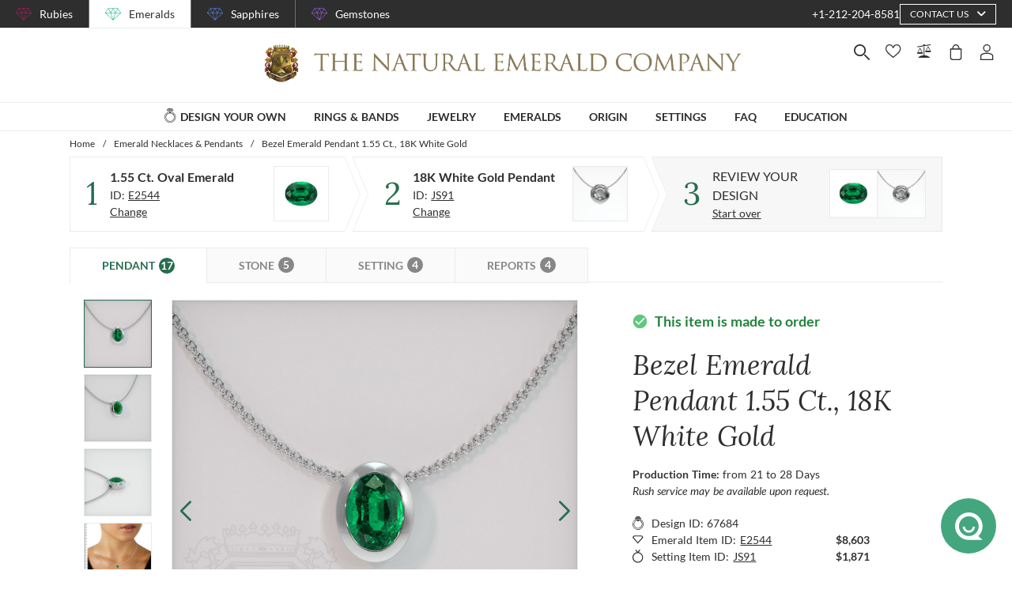

--- FILE ---
content_type: text/html; charset=utf-8
request_url: https://emeralds.com/design-your-own/review/green-emerald-pendant-oval-1.55ct-18k-white-gold-js91w18-e2544/
body_size: 177444
content:
<!doctype html>
<html data-n-head-ssr lang="en" data-n-head="%7B%22lang%22:%7B%22ssr%22:%22en%22%7D%7D">
  <head >
    <meta data-n-head="ssr" charset="utf-8"><meta data-n-head="ssr" name="p:domain_verify" content="a7c4a4085a03860ccd3222ab1738ee5c"><meta data-n-head="ssr" name="viewport" content="width=device-width, initial-scale=1"><meta data-n-head="ssr" name="theme-color" content="#e2e2e2"><meta data-n-head="ssr" property="name" name="name" content="The Natural Emerald Company"><meta data-n-head="ssr" property="lang" name="lang" content="en"><meta data-n-head="ssr" data-hid="title" name="title" property="title" content=" Emerald Pendant 1.55 Ct. 18K White Gold | The Natural Emerald Company"><meta data-n-head="ssr" data-hid="description" name="description" property="description" content="The following pendant is entirely set in 18K white gold. 

The pendant features a beautiful, transparent 1.55 carat oval shape green emerald with the dimensions of 8.15 x 6.14 x 4.93 mm and a mixed brilliant cut. It has a clarity grade of very slightly included (evaluated at eye level), vivid color saturation, and an excellent polish. The origin of this emerald is Zambia. 

"><meta data-n-head="ssr" data-hid="navigation-page-title" name="navigation-page-title" property="navigation-page-title" content="Finalize Your "><meta data-n-head="ssr" data-hid="navigation-page-description" name="navigation-page-description" property="navigation-page-description" content=""><meta data-n-head="ssr" data-hid="twitter:card" name="twitter:card" property="twitter:card" content="summary"><meta data-n-head="ssr" data-hid="product:price:amount" name="product:price:amount" property="product:price:amount" content="10474"><meta data-n-head="ssr" data-hid="product:price:currency" name="product:price:currency" property="product:price:currency" content="USD"><meta data-n-head="ssr" data-hid="og:image_url" name="og:image_url" property="og:image_url" content="https://images.thenaturalsapphirecompany.com/previewandpast/js91w18-e2544/image/green-emerald-pendant-js91w18-e2544-18k-white-gold-preview-request-view-01.jpg?d=750x750&amp;s=nec&amp;v=20220531144739"><meta data-n-head="ssr" data-hid="og:url" name="og:url" property="og:url" content="https://emeralds.com/design-your-own/review/green-emerald-pendant-oval-1.55ct-18k-white-gold-js91w18-e2544/"><meta data-n-head="ssr" data-hid="og:type" name="og:type" property="og:type" content="product"><meta data-n-head="ssr" data-hid="fb:app_id" name="fb:app_id" property="fb:app_id" content="null"><title> Emerald Pendant 1.55 Ct. 18K White Gold | The Natural Emerald Company</title><link data-n-head="ssr" rel="preconnect" href="https://360images.thenaturalsapphirecompany.com/"><link data-n-head="ssr" rel="preconnect" href="https://images.thenaturalsapphirecompany.com/"><link data-n-head="ssr" rel="dns-prefetch" href="https://images.thenaturalsapphirecompany.com/"><link data-n-head="ssr" rel="preconnect" href="https://service.thenaturalsapphirecompany.com"><link data-n-head="ssr" rel="preload" as="font" crossOrigin="anonymous" href="/styles/fonts/Lora/woff2/Lora-Regular.woff2"><link data-n-head="ssr" rel="preload" as="font" crossOrigin="anonymous" href="/styles/fonts/Lora/woff2/Lora-Italic.woff2"><link data-n-head="ssr" rel="preload" as="font" crossOrigin="anonymous" href="/styles/fonts/Lato/woff2/Lato-Regular.woff2"><link data-n-head="ssr" rel="canonical" href="https://emeralds.com/design-your-own/review/green-emerald-pendant-oval-1.55ct-18k-white-gold-js91w18-e2544/"><link data-n-head="ssr" rel="stylesheet" type="text/css" href="https://service.thenaturalsapphirecompany.com/cdn/swiper-bundle.min.css"><script data-n-head="ssr" src="https://f86a65dca19a.edge.sdk.awswaf.com/f86a65dca19a/b8b359888e85/challenge.js" defer></script><script data-n-head="ssr" type="application/ld+json">{"@context":"http://schema.org","@type":"WebSite","name":"The Natural Emerald Company","url":"https://www.emeralds.com/"}</script><script data-n-head="ssr" type="application/ld+json">{"@context":"http://schema.org","@type":"LocalBusiness","address":{"@type":"PostalAddress","streetAddress":"608 5th Avenue, 11th Floor Penthouse","addressRegion":"New York, NY 10020","addressCountry":"United States"},"description":"Head Office, Showroom & Workshop","name":"The Natural Emerald Company","priceRange":"$$","image":"https://www.emeralds.com/images/hi-res/logo@2x.jpg","telephone":"+1-212-204-8581"}</script><script data-n-head="ssr" type="application/ld+json">{"@context":"http://schema.org/","@type":"Product","name":"Bezel Emerald Pendant 1.55 Ct., 18K White Gold","image":["https://images.thenaturalsapphirecompany.com/previewandpast/js91w18-e2544/image/green-emerald-pendant-js91w18-e2544-18k-white-gold-preview-request-view-01.jpg?d=750x750&s=nec&v=20220531144739","https://images.thenaturalsapphirecompany.com/previewandpast/js91w18-e2544/image/green-emerald-pendant-js91w18-e2544-18k-white-gold-preview-request-view-02.jpg?d=750x750&s=nec&v=20220531144733","https://images.thenaturalsapphirecompany.com/previewandpast/js91w18-e2544/image/green-emerald-pendant-js91w18-e2544-18k-white-gold-preview-request-view-03.jpg?d=750x750&s=nec&v=20220531144734","https://images.thenaturalsapphirecompany.com/previewandpast/js91w18-e2544/appraisal/js91w18-e2544_nsc_web.jpg"],"description":"<p>This spectacular gemstone, a transparent 1.55-carat oval-shaped green emerald, is an exquisite representation of natural beauty and refined craftsmanship. Measuring precisely 8.15 mm by 6.14 mm by 4.93 mm, this striking emerald has been expertly sculpted with a mixed brilliant cut, showcasing a harmonious blend of traditional and modern gem-cutting techniques. The vivid color intensity of this emerald, coupled with its excellent polish, ensures that it captures light impeccably, highlighting its allure in a variety of settings.</p><p>A crucial aspect of any gemstone's value is its clarity, a measure of the inclusions or blemishes present within the stone. This particular emerald holds a clarity grade of very slightly included, as evaluated at eye level. This indicates minor inclusions that are not easily visible without magnification, preserving the gem's overall appearance while offering a touch of natural uniqueness and character. Such clarity is rare in emeralds, thus enhancing its appeal to the discerning collector or investor. An impeccable polish further ensures that every facet of the stone shines with a brilliant luster, intensifying its visual impact.</p><p>Understanding the origin of a gemstone is essential to appreciating its value, and this emerald hails from the renowned fields of Zambia. Zambian emeralds are celebrated in the gemstone community for their exceptional quality and rich, luscious green hues, untainted by significant secondary tones. This distinctive green tone is a result of the geological conditions unique to the region, endowing the stone with an inherent desirability. As with all Zambian emeralds, this piece embodies the vibrant heart of Africa, offering both historical significance and a story of geological wonder.</p><p>When considering the way this emerald interacts with light, it promises to dazzle in various lighting environments. In natural daylight, the emerald exudes a vibrant green, reflecting the brilliance of spring foliage. As evening descends, under incandescent lighting, its tone deepens, presenting a luxuriously rich forest green that adds depth to any setting. This ability to adapt beautifully under diverse lighting conditions makes it an incredibly versatile piece, suitable for various occasions and moods. At The Natural Emerald Company, we take pride in offering such exquisite gemstones that educate and enchant, combining a profound understanding of gemology with an unwavering commitment to quality and authenticity.</p>","sku":"JS91W18-E2544","mpn":"JS91W18-E2544","brand":{"@type":"Thing","name":"The Natural Emerald Company"},"offers":{"@type":"Offer","priceCurrency":"USD","price":10474,"priceValidUntil":"2026-02-14","itemCondition":"http://schema.org/NewCondition","availability":"http://schema.org/InStock","seller":{"@type":"Organization","name":"The Natural Emerald Company"},"url":"https://emeralds.com//design-your-own/review/green-emerald-pendant-oval-1.55ct-18k-white-gold-js91w18-e2544/"}}</script><style data-vue-ssr-id="6f2b1ad0:0 c5cdf848:0 4de83e86:0 b8d2539e:0 302ed940:0 0b745a9b:0 f4802896:0 20ceea8b:0 7f914afb:0 5d01ddc1:0 76e58f44:0 384baed0:0 45176234:0 3045d667:0 5fe79e5b:0 15c2a23c:0 1423dc1d:0 37e62628:0 61f6e810:0 63169d1e:0 7e5ceb76:0 2d718674:0 295fd4f6:0 12e512bf:0 5e21139c:0 0d35759f:0 4208cc58:0 24cf2e00:0 33109437:0 c2780954:0 307230ee:0 046afaea:0 30e27a8c:0 369a10b0:0 a155d1ee:0 0055febf:0 474fdd68:0 4ffef993:0 025d38d8:0 3d71213c:0 e3146488:0 28b26a0c:0 4ed43cea:0 730fb09a:0 777c4e26:0 4ac6eb5e:0 1cf19111:0 1f7d3916:0 f00c71b6:0 a0ef38aa:0 7e19e242:0 38900c0b:0 4b5a1aac:0 49ddbb7f:0 9ff64e0a:0 1b525404:0 38fd742a:0 00acff6e:0 9f992f92:0 26cbeef3:0 9869d1d6:0 6e0b5fb4:0 d5d6a97e:0 7a1c32aa:0 261c915d:0 32bbbb7a:0 a03e58e2:0 255bd33f:0 67d818cc:0 6ed2fc59:0 fd22385c:0 8b0ad408:0 36ec1c6e:0 2b3dd8e2:0 1ce6f610:0 8fb64d8c:0 4d1a8677:0 d18d0354:0 5e8b2822:0 c6cfdc44:0 0f1803eb:0 22128f9a:0 7c8087d2:0 7b79a841:0 30428237:0 43be3c84:0 2efe18d0:0 2e8fa375:0 4f4f8466:0 56a1ed6f:0 799a789b:0 471c3e0c:0 7194ed3a:0 d9668cf0:0 6a769ff8:0 76055343:0 41ce8e14:0 c018567c:0 211d7096:0 14b73592:0 549e9fbf:0 02d2b39c:0 70649020:0 f7308f76:0 195c0ca3:0">/*!
 * Font Awesome Free 6.4.0 by @fontawesome - https://fontawesome.com
 * License - https://fontawesome.com/license/free (Icons: CC BY 4.0, Fonts: SIL OFL 1.1, Code: MIT License)
 * Copyright 2023 Fonticons, Inc.
 */.fa{font-family:"Font Awesome 6 Free";font-family:var(--fa-style-family,"Font Awesome 6 Free");font-weight:900;font-weight:var(--fa-style,900)}.fa,.fab,.far,.fas{-moz-osx-font-smoothing:grayscale;-webkit-font-smoothing:antialiased;font-feature-settings:normal;display:inline-block;display:var(--fa-display,inline-block);font-style:normal;font-variant:normal;line-height:1;text-rendering:auto}.far,.fas{font-family:"Font Awesome 6 Free"}.fab{font-family:"Font Awesome 6 Brands"}@keyframes fa-beat{0%,90%{transform:scale(1)}45%{transform:scale(1.25);transform:scale(var(--fa-beat-scale,1.25))}}@keyframes fa-bounce{0%{transform:scale(1) translateY(0)}10%{transform:scale(1.1,.9) translateY(0);transform:scale(var(--fa-bounce-start-scale-x,1.1),var(--fa-bounce-start-scale-y,.9)) translateY(0)}30%{transform:scale(.9,1.1) translateY(-.5em);transform:scale(var(--fa-bounce-jump-scale-x,.9),var(--fa-bounce-jump-scale-y,1.1)) translateY(var(--fa-bounce-height,-.5em))}50%{transform:scale(1.05,.95) translateY(0);transform:scale(var(--fa-bounce-land-scale-x,1.05),var(--fa-bounce-land-scale-y,.95)) translateY(0)}57%{transform:scale(1) translateY(-.125em);transform:scale(1) translateY(var(--fa-bounce-rebound,-.125em))}64%{transform:scale(1) translateY(0)}to{transform:scale(1) translateY(0)}}@keyframes fa-fade{50%{opacity:.4;opacity:var(--fa-fade-opacity,.4)}}@keyframes fa-beat-fade{0%,to{opacity:.4;opacity:var(--fa-beat-fade-opacity,.4);transform:scale(1)}50%{opacity:1;transform:scale(1.125);transform:scale(var(--fa-beat-fade-scale,1.125))}}@keyframes fa-flip{50%{transform:rotateY(-180deg);transform:rotate3d(var(--fa-flip-x,0),var(--fa-flip-y,1),var(--fa-flip-z,0),var(--fa-flip-angle,-180deg))}}@keyframes fa-shake{0%{transform:rotate(-15deg)}4%{transform:rotate(15deg)}24%,8%{transform:rotate(-18deg)}12%,28%{transform:rotate(18deg)}16%{transform:rotate(-22deg)}20%{transform:rotate(22deg)}32%{transform:rotate(-12deg)}36%{transform:rotate(12deg)}40%,to{transform:rotate(0deg)}}@keyframes fa-spin{0%{transform:rotate(0deg)}to{transform:rotate(1turn)}}.fa-calendar-alt:before{content:"\f073"}.fa-minus-circle:before{content:"\f056"}.fa-mail-bulk:before{content:"\f674"}.fa-caret-right:before{content:"\f0da"}.fa-compass:before{content:"\f14e"}.fa-flag:before{content:"\f024"}.fa-lock:before{content:"\f023"}.fa-hourglass-half:before{content:"\f252"}.fa-users:before{content:"\f0c0"}.fa-eye-slash:before{content:"\f070"}.fa-chevron-up:before{content:"\f077"}.fa-user:before{content:"\f007"}.fa-globe:before{content:"\f0ac"}.fa-venus-mars:before{content:"\f228"}.fa-city:before{content:"\f64f"}.fa-map-marked-alt:before{content:"\f5a0"}.fa-gift:before{content:"\f06b"}.fa-question-circle:before{content:"\f059"}.fa-eye:before{content:"\f06e"}.fa-phone:before{content:"\f095"}.fa-envelope:before{content:"\f0e0"}.fa-angle-down:before{content:"\f107"}.fa-credit-card:before{content:"\f09d"}.fa-map-marker-alt:before{content:"\f3c5"}.fa-chevron-down:before{content:"\f078"}.fa-copy:before{content:"\f0c5"}.fa-times:before,.fa-xmark:before{content:"\f00d"}.fa-angle-up:before{content:"\f106"}.fa-chevron-left:before{content:"\f053"}.fa-chevron-right:before{content:"\f054"}.fa-calendar:before{content:"\f133"}.fa-plus-circle:before{content:"\f055"}.fa-check:before{content:"\f00c"}.fa-angle-left:before{content:"\f104"}.sr-only{clip:rect(0,0,0,0);border-width:0;height:1px;margin:-1px;overflow:hidden;padding:0;position:absolute;white-space:nowrap;width:1px}:root{--fa-style-family-brands:"Font Awesome 6 Brands";--fa-font-brands:normal 400 1em/1 "Font Awesome 6 Brands"}@font-face{font-display:block;font-family:"Font Awesome 6 Brands";font-style:normal;font-weight:400;src:url(/_nuxt/fonts/fa-brands-400.8b0dded.woff2) format("woff2"),url(/_nuxt/fonts/fa-brands-400.0ab3921.ttf) format("truetype")}.fab{font-weight:400}.fa-instagram-square:before{content:"\e055"}.fa-facebook-f:before{content:"\f39e"}.fa-instagram:before{content:"\f16d"}.fa-pinterest-p:before{content:"\f231"}.fa-twitter:before{content:"\f099"}:root{--fa-font-regular:normal 400 1em/1 "Font Awesome 6 Free"}@font-face{font-display:block;font-family:"Font Awesome 6 Free";font-style:normal;font-weight:400;src:url(/_nuxt/fonts/fa-regular-400.61f30b7.woff2) format("woff2"),url(/_nuxt/fonts/fa-regular-400.2020673.ttf) format("truetype")}.far{font-weight:400}:root{--fa-style-family-classic:"Font Awesome 6 Free";--fa-font-solid:normal 900 1em/1 "Font Awesome 6 Free"}@font-face{font-display:block;font-family:"Font Awesome 6 Free";font-style:normal;font-weight:900;src:url(/_nuxt/fonts/fa-solid-900.c642783.woff2) format("woff2"),url(/_nuxt/fonts/fa-solid-900.e2ceb83.ttf) format("truetype")}.fas{font-weight:900}@font-face{font-display:block;font-family:"Font Awesome 5 Brands";font-weight:400;src:url(/_nuxt/fonts/fa-brands-400.8b0dded.woff2) format("woff2"),url(/_nuxt/fonts/fa-brands-400.0ab3921.ttf) format("truetype")}@font-face{font-display:block;font-family:"Font Awesome 5 Free";font-weight:900;src:url(/_nuxt/fonts/fa-solid-900.c642783.woff2) format("woff2"),url(/_nuxt/fonts/fa-solid-900.e2ceb83.ttf) format("truetype")}@font-face{font-display:block;font-family:"Font Awesome 5 Free";font-weight:400;src:url(/_nuxt/fonts/fa-regular-400.61f30b7.woff2) format("woff2"),url(/_nuxt/fonts/fa-regular-400.2020673.ttf) format("truetype")}@font-face{font-display:block;font-family:"FontAwesome";src:url(/_nuxt/fonts/fa-solid-900.c642783.woff2) format("woff2"),url(/_nuxt/fonts/fa-solid-900.e2ceb83.ttf) format("truetype")}@font-face{font-display:block;font-family:"FontAwesome";src:url(/_nuxt/fonts/fa-brands-400.8b0dded.woff2) format("woff2"),url(/_nuxt/fonts/fa-brands-400.0ab3921.ttf) format("truetype")}@font-face{font-display:block;font-family:"FontAwesome";src:url(/_nuxt/fonts/fa-regular-400.61f30b7.woff2) format("woff2"),url(/_nuxt/fonts/fa-regular-400.2020673.ttf) format("truetype");unicode-range:u+f003,u+f006,u+f014,u+f016-f017,u+f01a-f01b,u+f01d,u+f022,u+f03e,u+f044,u+f046,u+f05c-f05d,u+f06e,u+f070,u+f087-f088,u+f08a,u+f094,u+f096-f097,u+f09d,u+f0a0,u+f0a2,u+f0a4-f0a7,u+f0c5,u+f0c7,u+f0e5-f0e6,u+f0eb,u+f0f6-f0f8,u+f10c,u+f114-f115,u+f118-f11a,u+f11c-f11d,u+f133,u+f147,u+f14e,u+f150-f152,u+f185-f186,u+f18e,u+f190-f192,u+f196,u+f1c1-f1c9,u+f1d9,u+f1db,u+f1e3,u+f1ea,u+f1f7,u+f1f9,u+f20a,u+f247-f248,u+f24a,u+f24d,u+f255-f25b,u+f25d,u+f271-f274,u+f278,u+f27b,u+f28c,u+f28e,u+f29c,u+f2b5,u+f2b7,u+f2ba,u+f2bc,u+f2be,u+f2c0-f2c1,u+f2c3,u+f2d0,u+f2d2,u+f2d4,u+f2dc}@font-face{font-display:block;font-family:"FontAwesome";src:url(/_nuxt/fonts/fa-v4compatibility.4bc58bc.woff2) format("woff2"),url(/_nuxt/fonts/fa-v4compatibility.d20cedd.ttf) format("truetype");unicode-range:u+f041,u+f047,u+f065-f066,u+f07d-f07e,u+f080,u+f08b,u+f08e,u+f090,u+f09a,u+f0ac,u+f0ae,u+f0b2,u+f0d0,u+f0d6,u+f0e4,u+f0ec,u+f10a-f10b,u+f123,u+f13e,u+f148-f149,u+f14c,u+f156,u+f15e,u+f160-f161,u+f163,u+f175-f178,u+f195,u+f1f8,u+f219,u+f27a}
@media screen and (min-width:1840px){.container:not(.is-max-desktop):not(.is-max-widescreen):not(.is-max-fullhd){max-width:1776px!important}}/*! bulma.io v0.9.4 | MIT License | github.com/jgthms/bulma */.button,.file-cta,.file-name,.input,.pagination-ellipsis,.pagination-link,.pagination-next,.pagination-previous,.select select,.textarea{align-items:center;-moz-appearance:none;-webkit-appearance:none;border:1px solid transparent;border-radius:4px;box-shadow:none;display:inline-flex;font-size:1rem;height:2.5em;justify-content:flex-start;line-height:1.5;padding:calc(.5em - 1px) calc(.75em - 1px);position:relative;vertical-align:top}.button:active,.button:focus,.file-cta:active,.file-cta:focus,.file-name:active,.file-name:focus,.input:active,.input:focus,.is-active.button,.is-active.file-cta,.is-active.file-name,.is-active.input,.is-active.pagination-ellipsis,.is-active.pagination-link,.is-active.pagination-next,.is-active.pagination-previous,.is-active.textarea,.is-focused.button,.is-focused.file-cta,.is-focused.file-name,.is-focused.input,.is-focused.pagination-ellipsis,.is-focused.pagination-link,.is-focused.pagination-next,.is-focused.pagination-previous,.is-focused.textarea,.pagination-ellipsis:active,.pagination-ellipsis:focus,.pagination-link:active,.pagination-link:focus,.pagination-next:active,.pagination-next:focus,.pagination-previous:active,.pagination-previous:focus,.select select.is-active,.select select.is-focused,.select select:active,.select select:focus,.textarea:active,.textarea:focus{outline:none}.select fieldset[disabled] select,.select select[disabled],[disabled].button,[disabled].file-cta,[disabled].file-name,[disabled].input,[disabled].pagination-ellipsis,[disabled].pagination-link,[disabled].pagination-next,[disabled].pagination-previous,[disabled].textarea,fieldset[disabled] .button,fieldset[disabled] .file-cta,fieldset[disabled] .file-name,fieldset[disabled] .input,fieldset[disabled] .pagination-ellipsis,fieldset[disabled] .pagination-link,fieldset[disabled] .pagination-next,fieldset[disabled] .pagination-previous,fieldset[disabled] .select select,fieldset[disabled] .textarea{cursor:not-allowed}.breadcrumb,.button,.file,.is-unselectable,.pagination-ellipsis,.pagination-link,.pagination-next,.pagination-previous,.tabs{-webkit-touch-callout:none;-webkit-user-select:none;-moz-user-select:none;user-select:none}.navbar-link:not(.is-arrowless):after,.select:not(.is-multiple):not(.is-loading):after{border:3px solid transparent;border-radius:2px;border-right:0;border-top:0;content:" ";display:block;height:.625em;margin-top:-.4375em;pointer-events:none;position:absolute;top:50%;transform:rotate(-45deg);transform-origin:center;width:.625em}.block:not(:last-child),.box:not(:last-child),.breadcrumb:not(:last-child),.content:not(:last-child),.level:not(:last-child),.message:not(:last-child),.notification:not(:last-child),.pagination:not(:last-child),.progress:not(:last-child),.subtitle:not(:last-child),.table-container:not(:last-child),.table:not(:last-child),.tabs:not(:last-child),.title:not(:last-child){margin-bottom:1.5rem}.delete,.modal-close{-webkit-touch-callout:none;-moz-appearance:none;-webkit-appearance:none;background-color:rgba(46,46,46,.2);border:none;border-radius:9999px;cursor:pointer;display:inline-block;flex-grow:0;flex-shrink:0;font-size:0;height:20px;max-height:20px;max-width:20px;min-height:20px;min-width:20px;outline:none;pointer-events:auto;position:relative;-webkit-user-select:none;-moz-user-select:none;user-select:none;vertical-align:top;width:20px}.delete:after,.delete:before,.modal-close:after,.modal-close:before{background-color:#fff;content:"";display:block;left:50%;position:absolute;top:50%;transform:translateX(-50%) translateY(-50%) rotate(45deg);transform-origin:center center}.delete:before,.modal-close:before{height:2px;width:50%}.delete:after,.modal-close:after{height:50%;width:2px}.delete:focus,.delete:hover,.modal-close:focus,.modal-close:hover{background-color:rgba(46,46,46,.3)}.delete:active,.modal-close:active{background-color:rgba(46,46,46,.4)}.is-small.delete,.is-small.modal-close{height:16px;max-height:16px;max-width:16px;min-height:16px;min-width:16px;width:16px}.is-medium.delete,.is-medium.modal-close{height:24px;max-height:24px;max-width:24px;min-height:24px;min-width:24px;width:24px}.is-large.delete,.is-large.modal-close{height:32px;max-height:32px;max-width:32px;min-height:32px;min-width:32px;width:32px}.button.is-loading:after,.control.is-loading:after,.loader,.select.is-loading:after{animation:spinAround .5s linear infinite;border-color:transparent transparent #dbdbdb #dbdbdb;border-radius:9999px;border-style:solid;border-width:2px;content:"";display:block;height:1em;position:relative;width:1em}.hero-video,.image.is-16by9 .has-ratio,.image.is-16by9 img,.image.is-1by1 .has-ratio,.image.is-1by1 img,.image.is-1by2 .has-ratio,.image.is-1by2 img,.image.is-1by3 .has-ratio,.image.is-1by3 img,.image.is-2by1 .has-ratio,.image.is-2by1 img,.image.is-2by3 .has-ratio,.image.is-2by3 img,.image.is-3by1 .has-ratio,.image.is-3by1 img,.image.is-3by2 .has-ratio,.image.is-3by2 img,.image.is-3by4 .has-ratio,.image.is-3by4 img,.image.is-3by5 .has-ratio,.image.is-3by5 img,.image.is-4by3 .has-ratio,.image.is-4by3 img,.image.is-4by5 .has-ratio,.image.is-4by5 img,.image.is-5by3 .has-ratio,.image.is-5by3 img,.image.is-5by4 .has-ratio,.image.is-5by4 img,.image.is-9by16 .has-ratio,.image.is-9by16 img,.image.is-square .has-ratio,.image.is-square img,.is-overlay,.modal,.modal-background{bottom:0;left:0;position:absolute;right:0;top:0}.navbar-burger{color:currentColor;font-family:inherit;font-size:1em}/*! minireset.css v0.0.6 | MIT License | github.com/jgthms/minireset.css */.navbar-burger,blockquote,body,dd,dl,dt,fieldset,figure,h1,h2,h3,h4,h5,h6,hr,html,iframe,legend,li,ol,p,pre,textarea,ul{margin:0;padding:0}h1,h2,h3,h4,h5,h6{font-size:100%;font-weight:400}ul{list-style:none}button,input,select,textarea{margin:0}html{box-sizing:border-box}*,:after,:before{box-sizing:inherit}img,video{height:auto;max-width:100%}iframe{border:0}table{border-collapse:collapse;border-spacing:0}td,th{padding:0}td:not([align]),th:not([align]){text-align:inherit}html{-moz-osx-font-smoothing:grayscale;-webkit-font-smoothing:antialiased;-webkit-text-size-adjust:100%;-moz-text-size-adjust:100%;text-size-adjust:100%;background-color:#fff;font-size:16px;min-width:300px;overflow-x:hidden;overflow-y:scroll;text-rendering:optimizeLegibility}article,aside,figure,footer,header,hgroup,section{display:block}body,button,input,optgroup,select,textarea{font-family:BlinkMacSystemFont,-apple-system,"Segoe UI","Roboto","Oxygen","Ubuntu","Cantarell","Fira Sans","Droid Sans","Helvetica Neue","Helvetica","Arial",sans-serif}code,pre{-moz-osx-font-smoothing:auto;-webkit-font-smoothing:auto;font-family:monospace}body{color:#4a4a4a;font-size:1em;font-weight:400;line-height:1.5}a{color:#485fc7;cursor:pointer;-webkit-text-decoration:none;text-decoration:none}a strong{color:currentColor}a:hover{color:#363636}code{color:#da1039;font-size:.875em;font-weight:400;padding:.25em .5em}code,hr{background-color:#f5f5f5}hr{border:none;display:block;height:2px;margin:1.5rem 0}img{height:auto;max-width:100%}input[type=checkbox],input[type=radio]{vertical-align:baseline}small{font-size:.875em}span{font-style:inherit;font-weight:inherit}strong{color:#363636;font-weight:700}fieldset{border:none}pre{-webkit-overflow-scrolling:touch;word-wrap:normal;background-color:#f5f5f5;color:#4a4a4a;font-size:.875em;overflow-x:auto;padding:1.25rem 1.5rem;white-space:pre}pre code{background-color:transparent;color:currentColor;font-size:1em;padding:0}table td,table th{vertical-align:top}table td:not([align]),table th:not([align]){text-align:inherit}table th{color:#363636}@keyframes spinAround{0%{transform:rotate(0deg)}to{transform:rotate(359deg)}}.box{background-color:#fff;border-radius:6px;box-shadow:0 .5em 1em -.125em rgba(46,46,46,.1),0 0 0 1px rgba(46,46,46,.02);color:#4a4a4a;display:block;padding:1.25rem}a.box:focus,a.box:hover{box-shadow:0 .5em 1em -.125em rgba(46,46,46,.1),0 0 0 1px #485fc7}a.box:active{box-shadow:inset 0 1px 2px rgba(46,46,46,.2),0 0 0 1px #485fc7}.button{background-color:#fff;border-color:#dbdbdb;border-width:1px;color:#363636;cursor:pointer;justify-content:center;padding:calc(.5em - 1px) 1em;text-align:center;white-space:nowrap}.button strong{color:inherit}.button .icon,.button .icon.is-large,.button .icon.is-medium,.button .icon.is-small{height:1.5em;width:1.5em}.button .icon:first-child:not(:last-child){margin-left:calc(-.5em - 1px);margin-right:.25em}.button .icon:last-child:not(:first-child){margin-left:.25em;margin-right:calc(-.5em - 1px)}.button .icon:first-child:last-child{margin-left:calc(-.5em - 1px);margin-right:calc(-.5em - 1px)}.button.is-hovered,.button:hover{border-color:#b5b5b5;color:#363636}.button.is-focused,.button:focus{border-color:#485fc7;color:#363636}.button.is-focused:not(:active),.button:focus:not(:active){box-shadow:0 0 0 .125em rgba(72,95,199,.25)}.button.is-active,.button:active{border-color:#4a4a4a;color:#363636}.button.is-text{background-color:transparent;border-color:transparent;color:#4a4a4a;-webkit-text-decoration:underline;text-decoration:underline}.button.is-text.is-focused,.button.is-text.is-hovered,.button.is-text:focus,.button.is-text:hover{background-color:#f5f5f5;color:#363636}.button.is-text.is-active,.button.is-text:active{background-color:#e8e8e8;color:#363636}.button.is-text[disabled],fieldset[disabled] .button.is-text{background-color:transparent;border-color:transparent;box-shadow:none}.button.is-ghost{background:none;border-color:transparent;color:#485fc7;-webkit-text-decoration:none;text-decoration:none}.button.is-ghost.is-hovered,.button.is-ghost:hover{color:#485fc7;-webkit-text-decoration:underline;text-decoration:underline}.button.is-white{background-color:#fff;border-color:transparent;color:#2e2e2e}.button.is-white.is-hovered,.button.is-white:hover{background-color:#f9f9f9;border-color:transparent;color:#2e2e2e}.button.is-white.is-focused,.button.is-white:focus{border-color:transparent;color:#2e2e2e}.button.is-white.is-focused:not(:active),.button.is-white:focus:not(:active){box-shadow:0 0 0 .125em hsla(0,0%,100%,.25)}.button.is-white.is-active,.button.is-white:active{background-color:#f2f2f2;border-color:transparent;color:#2e2e2e}.button.is-white[disabled],fieldset[disabled] .button.is-white{background-color:#fff;border-color:#fff;box-shadow:none}.button.is-white.is-inverted{background-color:#2e2e2e;color:#fff}.button.is-white.is-inverted.is-hovered,.button.is-white.is-inverted:hover{background-color:#212121}.button.is-white.is-inverted[disabled],fieldset[disabled] .button.is-white.is-inverted{background-color:#2e2e2e;border-color:transparent;box-shadow:none;color:#fff}.button.is-white.is-loading:after{border-color:transparent transparent #2e2e2e #2e2e2e!important}.button.is-white.is-outlined{background-color:transparent;border-color:#fff;color:#fff}.button.is-white.is-outlined.is-focused,.button.is-white.is-outlined.is-hovered,.button.is-white.is-outlined:focus,.button.is-white.is-outlined:hover{background-color:#fff;border-color:#fff;color:#2e2e2e}.button.is-white.is-outlined.is-loading:after{border-color:transparent transparent #fff #fff!important}.button.is-white.is-outlined.is-loading.is-focused:after,.button.is-white.is-outlined.is-loading.is-hovered:after,.button.is-white.is-outlined.is-loading:focus:after,.button.is-white.is-outlined.is-loading:hover:after{border-color:transparent transparent #2e2e2e #2e2e2e!important}.button.is-white.is-outlined[disabled],fieldset[disabled] .button.is-white.is-outlined{background-color:transparent;border-color:#fff;box-shadow:none;color:#fff}.button.is-white.is-inverted.is-outlined{background-color:transparent;border-color:#2e2e2e;color:#2e2e2e}.button.is-white.is-inverted.is-outlined.is-focused,.button.is-white.is-inverted.is-outlined.is-hovered,.button.is-white.is-inverted.is-outlined:focus,.button.is-white.is-inverted.is-outlined:hover{background-color:#2e2e2e;color:#fff}.button.is-white.is-inverted.is-outlined.is-loading.is-focused:after,.button.is-white.is-inverted.is-outlined.is-loading.is-hovered:after,.button.is-white.is-inverted.is-outlined.is-loading:focus:after,.button.is-white.is-inverted.is-outlined.is-loading:hover:after{border-color:transparent transparent #fff #fff!important}.button.is-white.is-inverted.is-outlined[disabled],fieldset[disabled] .button.is-white.is-inverted.is-outlined{background-color:transparent;border-color:#2e2e2e;box-shadow:none;color:#2e2e2e}.button.is-black{background-color:#2e2e2e;border-color:transparent;color:#fff}.button.is-black.is-hovered,.button.is-black:hover{background-color:#282828;border-color:transparent;color:#fff}.button.is-black.is-focused,.button.is-black:focus{border-color:transparent;color:#fff}.button.is-black.is-focused:not(:active),.button.is-black:focus:not(:active){box-shadow:0 0 0 .125em rgba(46,46,46,.25)}.button.is-black.is-active,.button.is-black:active{background-color:#212121;border-color:transparent;color:#fff}.button.is-black[disabled],fieldset[disabled] .button.is-black{background-color:#2e2e2e;border-color:#2e2e2e;box-shadow:none}.button.is-black.is-inverted{background-color:#fff;color:#2e2e2e}.button.is-black.is-inverted.is-hovered,.button.is-black.is-inverted:hover{background-color:#f2f2f2}.button.is-black.is-inverted[disabled],fieldset[disabled] .button.is-black.is-inverted{background-color:#fff;border-color:transparent;box-shadow:none;color:#2e2e2e}.button.is-black.is-loading:after{border-color:transparent transparent #fff #fff!important}.button.is-black.is-outlined{background-color:transparent;border-color:#2e2e2e;color:#2e2e2e}.button.is-black.is-outlined.is-focused,.button.is-black.is-outlined.is-hovered,.button.is-black.is-outlined:focus,.button.is-black.is-outlined:hover{background-color:#2e2e2e;border-color:#2e2e2e;color:#fff}.button.is-black.is-outlined.is-loading:after{border-color:transparent transparent #2e2e2e #2e2e2e!important}.button.is-black.is-outlined.is-loading.is-focused:after,.button.is-black.is-outlined.is-loading.is-hovered:after,.button.is-black.is-outlined.is-loading:focus:after,.button.is-black.is-outlined.is-loading:hover:after{border-color:transparent transparent #fff #fff!important}.button.is-black.is-outlined[disabled],fieldset[disabled] .button.is-black.is-outlined{background-color:transparent;border-color:#2e2e2e;box-shadow:none;color:#2e2e2e}.button.is-black.is-inverted.is-outlined{background-color:transparent;border-color:#fff;color:#fff}.button.is-black.is-inverted.is-outlined.is-focused,.button.is-black.is-inverted.is-outlined.is-hovered,.button.is-black.is-inverted.is-outlined:focus,.button.is-black.is-inverted.is-outlined:hover{background-color:#fff;color:#2e2e2e}.button.is-black.is-inverted.is-outlined.is-loading.is-focused:after,.button.is-black.is-inverted.is-outlined.is-loading.is-hovered:after,.button.is-black.is-inverted.is-outlined.is-loading:focus:after,.button.is-black.is-inverted.is-outlined.is-loading:hover:after{border-color:transparent transparent #2e2e2e #2e2e2e!important}.button.is-black.is-inverted.is-outlined[disabled],fieldset[disabled] .button.is-black.is-inverted.is-outlined{background-color:transparent;border-color:#fff;box-shadow:none;color:#fff}.button.is-light{background-color:#f5f5f5;border-color:transparent;color:rgba(0,0,0,.7)}.button.is-light.is-hovered,.button.is-light:hover{background-color:#eee;border-color:transparent;color:rgba(0,0,0,.7)}.button.is-light.is-focused,.button.is-light:focus{border-color:transparent;color:rgba(0,0,0,.7)}.button.is-light.is-focused:not(:active),.button.is-light:focus:not(:active){box-shadow:0 0 0 .125em hsla(0,0%,96%,.25)}.button.is-light.is-active,.button.is-light:active{background-color:#e8e8e8;border-color:transparent;color:rgba(0,0,0,.7)}.button.is-light[disabled],fieldset[disabled] .button.is-light{background-color:#f5f5f5;border-color:#f5f5f5;box-shadow:none}.button.is-light.is-inverted{color:#f5f5f5}.button.is-light.is-inverted,.button.is-light.is-inverted.is-hovered,.button.is-light.is-inverted:hover{background-color:rgba(0,0,0,.7)}.button.is-light.is-inverted[disabled],fieldset[disabled] .button.is-light.is-inverted{background-color:rgba(0,0,0,.7);border-color:transparent;box-shadow:none;color:#f5f5f5}.button.is-light.is-loading:after{border-color:transparent transparent rgba(0,0,0,.7) rgba(0,0,0,.7)!important}.button.is-light.is-outlined{background-color:transparent;border-color:#f5f5f5;color:#f5f5f5}.button.is-light.is-outlined.is-focused,.button.is-light.is-outlined.is-hovered,.button.is-light.is-outlined:focus,.button.is-light.is-outlined:hover{background-color:#f5f5f5;border-color:#f5f5f5;color:rgba(0,0,0,.7)}.button.is-light.is-outlined.is-loading:after{border-color:transparent transparent #f5f5f5 #f5f5f5!important}.button.is-light.is-outlined.is-loading.is-focused:after,.button.is-light.is-outlined.is-loading.is-hovered:after,.button.is-light.is-outlined.is-loading:focus:after,.button.is-light.is-outlined.is-loading:hover:after{border-color:transparent transparent rgba(0,0,0,.7) rgba(0,0,0,.7)!important}.button.is-light.is-outlined[disabled],fieldset[disabled] .button.is-light.is-outlined{background-color:transparent;border-color:#f5f5f5;box-shadow:none;color:#f5f5f5}.button.is-light.is-inverted.is-outlined{background-color:transparent;border-color:rgba(0,0,0,.7);color:rgba(0,0,0,.7)}.button.is-light.is-inverted.is-outlined.is-focused,.button.is-light.is-inverted.is-outlined.is-hovered,.button.is-light.is-inverted.is-outlined:focus,.button.is-light.is-inverted.is-outlined:hover{background-color:rgba(0,0,0,.7);color:#f5f5f5}.button.is-light.is-inverted.is-outlined.is-loading.is-focused:after,.button.is-light.is-inverted.is-outlined.is-loading.is-hovered:after,.button.is-light.is-inverted.is-outlined.is-loading:focus:after,.button.is-light.is-inverted.is-outlined.is-loading:hover:after{border-color:transparent transparent #f5f5f5 #f5f5f5!important}.button.is-light.is-inverted.is-outlined[disabled],fieldset[disabled] .button.is-light.is-inverted.is-outlined{background-color:transparent;border-color:rgba(0,0,0,.7);box-shadow:none;color:rgba(0,0,0,.7)}.button.is-dark{background-color:#363636;border-color:transparent;color:#fff}.button.is-dark.is-hovered,.button.is-dark:hover{background-color:#2f2f2f;border-color:transparent;color:#fff}.button.is-dark.is-focused,.button.is-dark:focus{border-color:transparent;color:#fff}.button.is-dark.is-focused:not(:active),.button.is-dark:focus:not(:active){box-shadow:0 0 0 .125em rgba(54,54,54,.25)}.button.is-dark.is-active,.button.is-dark:active{background-color:#292929;border-color:transparent;color:#fff}.button.is-dark[disabled],fieldset[disabled] .button.is-dark{background-color:#363636;border-color:#363636;box-shadow:none}.button.is-dark.is-inverted{background-color:#fff;color:#363636}.button.is-dark.is-inverted.is-hovered,.button.is-dark.is-inverted:hover{background-color:#f2f2f2}.button.is-dark.is-inverted[disabled],fieldset[disabled] .button.is-dark.is-inverted{background-color:#fff;border-color:transparent;box-shadow:none;color:#363636}.button.is-dark.is-loading:after{border-color:transparent transparent #fff #fff!important}.button.is-dark.is-outlined{background-color:transparent;border-color:#363636;color:#363636}.button.is-dark.is-outlined.is-focused,.button.is-dark.is-outlined.is-hovered,.button.is-dark.is-outlined:focus,.button.is-dark.is-outlined:hover{background-color:#363636;border-color:#363636;color:#fff}.button.is-dark.is-outlined.is-loading:after{border-color:transparent transparent #363636 #363636!important}.button.is-dark.is-outlined.is-loading.is-focused:after,.button.is-dark.is-outlined.is-loading.is-hovered:after,.button.is-dark.is-outlined.is-loading:focus:after,.button.is-dark.is-outlined.is-loading:hover:after{border-color:transparent transparent #fff #fff!important}.button.is-dark.is-outlined[disabled],fieldset[disabled] .button.is-dark.is-outlined{background-color:transparent;border-color:#363636;box-shadow:none;color:#363636}.button.is-dark.is-inverted.is-outlined{background-color:transparent;border-color:#fff;color:#fff}.button.is-dark.is-inverted.is-outlined.is-focused,.button.is-dark.is-inverted.is-outlined.is-hovered,.button.is-dark.is-inverted.is-outlined:focus,.button.is-dark.is-inverted.is-outlined:hover{background-color:#fff;color:#363636}.button.is-dark.is-inverted.is-outlined.is-loading.is-focused:after,.button.is-dark.is-inverted.is-outlined.is-loading.is-hovered:after,.button.is-dark.is-inverted.is-outlined.is-loading:focus:after,.button.is-dark.is-inverted.is-outlined.is-loading:hover:after{border-color:transparent transparent #363636 #363636!important}.button.is-dark.is-inverted.is-outlined[disabled],fieldset[disabled] .button.is-dark.is-inverted.is-outlined{background-color:transparent;border-color:#fff;box-shadow:none;color:#fff}.button.is-primary{background-color:#00d1b2;border-color:transparent;color:#fff}.button.is-primary.is-hovered,.button.is-primary:hover{background-color:#00c4a7;border-color:transparent;color:#fff}.button.is-primary.is-focused,.button.is-primary:focus{border-color:transparent;color:#fff}.button.is-primary.is-focused:not(:active),.button.is-primary:focus:not(:active){box-shadow:0 0 0 .125em rgba(0,209,178,.25)}.button.is-primary.is-active,.button.is-primary:active{background-color:#00b89c;border-color:transparent;color:#fff}.button.is-primary[disabled],fieldset[disabled] .button.is-primary{background-color:#00d1b2;border-color:#00d1b2;box-shadow:none}.button.is-primary.is-inverted{background-color:#fff;color:#00d1b2}.button.is-primary.is-inverted.is-hovered,.button.is-primary.is-inverted:hover{background-color:#f2f2f2}.button.is-primary.is-inverted[disabled],fieldset[disabled] .button.is-primary.is-inverted{background-color:#fff;border-color:transparent;box-shadow:none;color:#00d1b2}.button.is-primary.is-loading:after{border-color:transparent transparent #fff #fff!important}.button.is-primary.is-outlined{background-color:transparent;border-color:#00d1b2;color:#00d1b2}.button.is-primary.is-outlined.is-focused,.button.is-primary.is-outlined.is-hovered,.button.is-primary.is-outlined:focus,.button.is-primary.is-outlined:hover{background-color:#00d1b2;border-color:#00d1b2;color:#fff}.button.is-primary.is-outlined.is-loading:after{border-color:transparent transparent #00d1b2 #00d1b2!important}.button.is-primary.is-outlined.is-loading.is-focused:after,.button.is-primary.is-outlined.is-loading.is-hovered:after,.button.is-primary.is-outlined.is-loading:focus:after,.button.is-primary.is-outlined.is-loading:hover:after{border-color:transparent transparent #fff #fff!important}.button.is-primary.is-outlined[disabled],fieldset[disabled] .button.is-primary.is-outlined{background-color:transparent;border-color:#00d1b2;box-shadow:none;color:#00d1b2}.button.is-primary.is-inverted.is-outlined{background-color:transparent;border-color:#fff;color:#fff}.button.is-primary.is-inverted.is-outlined.is-focused,.button.is-primary.is-inverted.is-outlined.is-hovered,.button.is-primary.is-inverted.is-outlined:focus,.button.is-primary.is-inverted.is-outlined:hover{background-color:#fff;color:#00d1b2}.button.is-primary.is-inverted.is-outlined.is-loading.is-focused:after,.button.is-primary.is-inverted.is-outlined.is-loading.is-hovered:after,.button.is-primary.is-inverted.is-outlined.is-loading:focus:after,.button.is-primary.is-inverted.is-outlined.is-loading:hover:after{border-color:transparent transparent #00d1b2 #00d1b2!important}.button.is-primary.is-inverted.is-outlined[disabled],fieldset[disabled] .button.is-primary.is-inverted.is-outlined{background-color:transparent;border-color:#fff;box-shadow:none;color:#fff}.button.is-primary.is-light{background-color:#ebfffc;color:#00947e}.button.is-primary.is-light.is-hovered,.button.is-primary.is-light:hover{background-color:#defffa;border-color:transparent;color:#00947e}.button.is-primary.is-light.is-active,.button.is-primary.is-light:active{background-color:#d1fff8;border-color:transparent;color:#00947e}.button.is-link{background-color:#485fc7;border-color:transparent;color:#fff}.button.is-link.is-hovered,.button.is-link:hover{background-color:#3e56c4;border-color:transparent;color:#fff}.button.is-link.is-focused,.button.is-link:focus{border-color:transparent;color:#fff}.button.is-link.is-focused:not(:active),.button.is-link:focus:not(:active){box-shadow:0 0 0 .125em rgba(72,95,199,.25)}.button.is-link.is-active,.button.is-link:active{background-color:#3a51bb;border-color:transparent;color:#fff}.button.is-link[disabled],fieldset[disabled] .button.is-link{background-color:#485fc7;border-color:#485fc7;box-shadow:none}.button.is-link.is-inverted{background-color:#fff;color:#485fc7}.button.is-link.is-inverted.is-hovered,.button.is-link.is-inverted:hover{background-color:#f2f2f2}.button.is-link.is-inverted[disabled],fieldset[disabled] .button.is-link.is-inverted{background-color:#fff;border-color:transparent;box-shadow:none;color:#485fc7}.button.is-link.is-loading:after{border-color:transparent transparent #fff #fff!important}.button.is-link.is-outlined{background-color:transparent;border-color:#485fc7;color:#485fc7}.button.is-link.is-outlined.is-focused,.button.is-link.is-outlined.is-hovered,.button.is-link.is-outlined:focus,.button.is-link.is-outlined:hover{background-color:#485fc7;border-color:#485fc7;color:#fff}.button.is-link.is-outlined.is-loading:after{border-color:transparent transparent #485fc7 #485fc7!important}.button.is-link.is-outlined.is-loading.is-focused:after,.button.is-link.is-outlined.is-loading.is-hovered:after,.button.is-link.is-outlined.is-loading:focus:after,.button.is-link.is-outlined.is-loading:hover:after{border-color:transparent transparent #fff #fff!important}.button.is-link.is-outlined[disabled],fieldset[disabled] .button.is-link.is-outlined{background-color:transparent;border-color:#485fc7;box-shadow:none;color:#485fc7}.button.is-link.is-inverted.is-outlined{background-color:transparent;border-color:#fff;color:#fff}.button.is-link.is-inverted.is-outlined.is-focused,.button.is-link.is-inverted.is-outlined.is-hovered,.button.is-link.is-inverted.is-outlined:focus,.button.is-link.is-inverted.is-outlined:hover{background-color:#fff;color:#485fc7}.button.is-link.is-inverted.is-outlined.is-loading.is-focused:after,.button.is-link.is-inverted.is-outlined.is-loading.is-hovered:after,.button.is-link.is-inverted.is-outlined.is-loading:focus:after,.button.is-link.is-inverted.is-outlined.is-loading:hover:after{border-color:transparent transparent #485fc7 #485fc7!important}.button.is-link.is-inverted.is-outlined[disabled],fieldset[disabled] .button.is-link.is-inverted.is-outlined{background-color:transparent;border-color:#fff;box-shadow:none;color:#fff}.button.is-link.is-light{background-color:#eff1fa;color:#3850b7}.button.is-link.is-light.is-hovered,.button.is-link.is-light:hover{background-color:#e6e9f7;border-color:transparent;color:#3850b7}.button.is-link.is-light.is-active,.button.is-link.is-light:active{background-color:#dce0f4;border-color:transparent;color:#3850b7}.button.is-info{background-color:#3e8ed0;border-color:transparent;color:#fff}.button.is-info.is-hovered,.button.is-info:hover{background-color:#3488ce;border-color:transparent;color:#fff}.button.is-info.is-focused,.button.is-info:focus{border-color:transparent;color:#fff}.button.is-info.is-focused:not(:active),.button.is-info:focus:not(:active){box-shadow:0 0 0 .125em rgba(62,142,208,.25)}.button.is-info.is-active,.button.is-info:active{background-color:#3082c5;border-color:transparent;color:#fff}.button.is-info[disabled],fieldset[disabled] .button.is-info{background-color:#3e8ed0;border-color:#3e8ed0;box-shadow:none}.button.is-info.is-inverted{background-color:#fff;color:#3e8ed0}.button.is-info.is-inverted.is-hovered,.button.is-info.is-inverted:hover{background-color:#f2f2f2}.button.is-info.is-inverted[disabled],fieldset[disabled] .button.is-info.is-inverted{background-color:#fff;border-color:transparent;box-shadow:none;color:#3e8ed0}.button.is-info.is-loading:after{border-color:transparent transparent #fff #fff!important}.button.is-info.is-outlined{background-color:transparent;border-color:#3e8ed0;color:#3e8ed0}.button.is-info.is-outlined.is-focused,.button.is-info.is-outlined.is-hovered,.button.is-info.is-outlined:focus,.button.is-info.is-outlined:hover{background-color:#3e8ed0;border-color:#3e8ed0;color:#fff}.button.is-info.is-outlined.is-loading:after{border-color:transparent transparent #3e8ed0 #3e8ed0!important}.button.is-info.is-outlined.is-loading.is-focused:after,.button.is-info.is-outlined.is-loading.is-hovered:after,.button.is-info.is-outlined.is-loading:focus:after,.button.is-info.is-outlined.is-loading:hover:after{border-color:transparent transparent #fff #fff!important}.button.is-info.is-outlined[disabled],fieldset[disabled] .button.is-info.is-outlined{background-color:transparent;border-color:#3e8ed0;box-shadow:none;color:#3e8ed0}.button.is-info.is-inverted.is-outlined{background-color:transparent;border-color:#fff;color:#fff}.button.is-info.is-inverted.is-outlined.is-focused,.button.is-info.is-inverted.is-outlined.is-hovered,.button.is-info.is-inverted.is-outlined:focus,.button.is-info.is-inverted.is-outlined:hover{background-color:#fff;color:#3e8ed0}.button.is-info.is-inverted.is-outlined.is-loading.is-focused:after,.button.is-info.is-inverted.is-outlined.is-loading.is-hovered:after,.button.is-info.is-inverted.is-outlined.is-loading:focus:after,.button.is-info.is-inverted.is-outlined.is-loading:hover:after{border-color:transparent transparent #3e8ed0 #3e8ed0!important}.button.is-info.is-inverted.is-outlined[disabled],fieldset[disabled] .button.is-info.is-inverted.is-outlined{background-color:transparent;border-color:#fff;box-shadow:none;color:#fff}.button.is-info.is-light{background-color:#eff5fb;color:#296fa8}.button.is-info.is-light.is-hovered,.button.is-info.is-light:hover{background-color:#e4eff9;border-color:transparent;color:#296fa8}.button.is-info.is-light.is-active,.button.is-info.is-light:active{background-color:#dae9f6;border-color:transparent;color:#296fa8}.button.is-success{background-color:#48c78e;border-color:transparent;color:#fff}.button.is-success.is-hovered,.button.is-success:hover{background-color:#3ec487;border-color:transparent;color:#fff}.button.is-success.is-focused,.button.is-success:focus{border-color:transparent;color:#fff}.button.is-success.is-focused:not(:active),.button.is-success:focus:not(:active){box-shadow:0 0 0 .125em rgba(72,199,142,.25)}.button.is-success.is-active,.button.is-success:active{background-color:#3abb81;border-color:transparent;color:#fff}.button.is-success[disabled],fieldset[disabled] .button.is-success{background-color:#48c78e;border-color:#48c78e;box-shadow:none}.button.is-success.is-inverted{background-color:#fff;color:#48c78e}.button.is-success.is-inverted.is-hovered,.button.is-success.is-inverted:hover{background-color:#f2f2f2}.button.is-success.is-inverted[disabled],fieldset[disabled] .button.is-success.is-inverted{background-color:#fff;border-color:transparent;box-shadow:none;color:#48c78e}.button.is-success.is-loading:after{border-color:transparent transparent #fff #fff!important}.button.is-success.is-outlined{background-color:transparent;border-color:#48c78e;color:#48c78e}.button.is-success.is-outlined.is-focused,.button.is-success.is-outlined.is-hovered,.button.is-success.is-outlined:focus,.button.is-success.is-outlined:hover{background-color:#48c78e;border-color:#48c78e;color:#fff}.button.is-success.is-outlined.is-loading:after{border-color:transparent transparent #48c78e #48c78e!important}.button.is-success.is-outlined.is-loading.is-focused:after,.button.is-success.is-outlined.is-loading.is-hovered:after,.button.is-success.is-outlined.is-loading:focus:after,.button.is-success.is-outlined.is-loading:hover:after{border-color:transparent transparent #fff #fff!important}.button.is-success.is-outlined[disabled],fieldset[disabled] .button.is-success.is-outlined{background-color:transparent;border-color:#48c78e;box-shadow:none;color:#48c78e}.button.is-success.is-inverted.is-outlined{background-color:transparent;border-color:#fff;color:#fff}.button.is-success.is-inverted.is-outlined.is-focused,.button.is-success.is-inverted.is-outlined.is-hovered,.button.is-success.is-inverted.is-outlined:focus,.button.is-success.is-inverted.is-outlined:hover{background-color:#fff;color:#48c78e}.button.is-success.is-inverted.is-outlined.is-loading.is-focused:after,.button.is-success.is-inverted.is-outlined.is-loading.is-hovered:after,.button.is-success.is-inverted.is-outlined.is-loading:focus:after,.button.is-success.is-inverted.is-outlined.is-loading:hover:after{border-color:transparent transparent #48c78e #48c78e!important}.button.is-success.is-inverted.is-outlined[disabled],fieldset[disabled] .button.is-success.is-inverted.is-outlined{background-color:transparent;border-color:#fff;box-shadow:none;color:#fff}.button.is-success.is-light{background-color:#effaf5;color:#257953}.button.is-success.is-light.is-hovered,.button.is-success.is-light:hover{background-color:#e6f7ef;border-color:transparent;color:#257953}.button.is-success.is-light.is-active,.button.is-success.is-light:active{background-color:#dcf4e9;border-color:transparent;color:#257953}.button.is-warning{background-color:#ffe08a;border-color:transparent;color:rgba(0,0,0,.7)}.button.is-warning.is-hovered,.button.is-warning:hover{background-color:#ffdc7d;border-color:transparent;color:rgba(0,0,0,.7)}.button.is-warning.is-focused,.button.is-warning:focus{border-color:transparent;color:rgba(0,0,0,.7)}.button.is-warning.is-focused:not(:active),.button.is-warning:focus:not(:active){box-shadow:0 0 0 .125em rgba(255,224,138,.25)}.button.is-warning.is-active,.button.is-warning:active{background-color:#ffd970;border-color:transparent;color:rgba(0,0,0,.7)}.button.is-warning[disabled],fieldset[disabled] .button.is-warning{background-color:#ffe08a;border-color:#ffe08a;box-shadow:none}.button.is-warning.is-inverted{color:#ffe08a}.button.is-warning.is-inverted,.button.is-warning.is-inverted.is-hovered,.button.is-warning.is-inverted:hover{background-color:rgba(0,0,0,.7)}.button.is-warning.is-inverted[disabled],fieldset[disabled] .button.is-warning.is-inverted{background-color:rgba(0,0,0,.7);border-color:transparent;box-shadow:none;color:#ffe08a}.button.is-warning.is-loading:after{border-color:transparent transparent rgba(0,0,0,.7) rgba(0,0,0,.7)!important}.button.is-warning.is-outlined{background-color:transparent;border-color:#ffe08a;color:#ffe08a}.button.is-warning.is-outlined.is-focused,.button.is-warning.is-outlined.is-hovered,.button.is-warning.is-outlined:focus,.button.is-warning.is-outlined:hover{background-color:#ffe08a;border-color:#ffe08a;color:rgba(0,0,0,.7)}.button.is-warning.is-outlined.is-loading:after{border-color:transparent transparent #ffe08a #ffe08a!important}.button.is-warning.is-outlined.is-loading.is-focused:after,.button.is-warning.is-outlined.is-loading.is-hovered:after,.button.is-warning.is-outlined.is-loading:focus:after,.button.is-warning.is-outlined.is-loading:hover:after{border-color:transparent transparent rgba(0,0,0,.7) rgba(0,0,0,.7)!important}.button.is-warning.is-outlined[disabled],fieldset[disabled] .button.is-warning.is-outlined{background-color:transparent;border-color:#ffe08a;box-shadow:none;color:#ffe08a}.button.is-warning.is-inverted.is-outlined{background-color:transparent;border-color:rgba(0,0,0,.7);color:rgba(0,0,0,.7)}.button.is-warning.is-inverted.is-outlined.is-focused,.button.is-warning.is-inverted.is-outlined.is-hovered,.button.is-warning.is-inverted.is-outlined:focus,.button.is-warning.is-inverted.is-outlined:hover{background-color:rgba(0,0,0,.7);color:#ffe08a}.button.is-warning.is-inverted.is-outlined.is-loading.is-focused:after,.button.is-warning.is-inverted.is-outlined.is-loading.is-hovered:after,.button.is-warning.is-inverted.is-outlined.is-loading:focus:after,.button.is-warning.is-inverted.is-outlined.is-loading:hover:after{border-color:transparent transparent #ffe08a #ffe08a!important}.button.is-warning.is-inverted.is-outlined[disabled],fieldset[disabled] .button.is-warning.is-inverted.is-outlined{background-color:transparent;border-color:rgba(0,0,0,.7);box-shadow:none;color:rgba(0,0,0,.7)}.button.is-warning.is-light{background-color:#fffaeb;color:#946c00}.button.is-warning.is-light.is-hovered,.button.is-warning.is-light:hover{background-color:#fff6de;border-color:transparent;color:#946c00}.button.is-warning.is-light.is-active,.button.is-warning.is-light:active{background-color:#fff3d1;border-color:transparent;color:#946c00}.button.is-danger{background-color:#f14668;border-color:transparent;color:#fff}.button.is-danger.is-hovered,.button.is-danger:hover{background-color:#f03a5f;border-color:transparent;color:#fff}.button.is-danger.is-focused,.button.is-danger:focus{border-color:transparent;color:#fff}.button.is-danger.is-focused:not(:active),.button.is-danger:focus:not(:active){box-shadow:0 0 0 .125em rgba(241,70,104,.25)}.button.is-danger.is-active,.button.is-danger:active{background-color:#ef2e55;border-color:transparent;color:#fff}.button.is-danger[disabled],fieldset[disabled] .button.is-danger{background-color:#f14668;border-color:#f14668;box-shadow:none}.button.is-danger.is-inverted{background-color:#fff;color:#f14668}.button.is-danger.is-inverted.is-hovered,.button.is-danger.is-inverted:hover{background-color:#f2f2f2}.button.is-danger.is-inverted[disabled],fieldset[disabled] .button.is-danger.is-inverted{background-color:#fff;border-color:transparent;box-shadow:none;color:#f14668}.button.is-danger.is-loading:after{border-color:transparent transparent #fff #fff!important}.button.is-danger.is-outlined{background-color:transparent;border-color:#f14668;color:#f14668}.button.is-danger.is-outlined.is-focused,.button.is-danger.is-outlined.is-hovered,.button.is-danger.is-outlined:focus,.button.is-danger.is-outlined:hover{background-color:#f14668;border-color:#f14668;color:#fff}.button.is-danger.is-outlined.is-loading:after{border-color:transparent transparent #f14668 #f14668!important}.button.is-danger.is-outlined.is-loading.is-focused:after,.button.is-danger.is-outlined.is-loading.is-hovered:after,.button.is-danger.is-outlined.is-loading:focus:after,.button.is-danger.is-outlined.is-loading:hover:after{border-color:transparent transparent #fff #fff!important}.button.is-danger.is-outlined[disabled],fieldset[disabled] .button.is-danger.is-outlined{background-color:transparent;border-color:#f14668;box-shadow:none;color:#f14668}.button.is-danger.is-inverted.is-outlined{background-color:transparent;border-color:#fff;color:#fff}.button.is-danger.is-inverted.is-outlined.is-focused,.button.is-danger.is-inverted.is-outlined.is-hovered,.button.is-danger.is-inverted.is-outlined:focus,.button.is-danger.is-inverted.is-outlined:hover{background-color:#fff;color:#f14668}.button.is-danger.is-inverted.is-outlined.is-loading.is-focused:after,.button.is-danger.is-inverted.is-outlined.is-loading.is-hovered:after,.button.is-danger.is-inverted.is-outlined.is-loading:focus:after,.button.is-danger.is-inverted.is-outlined.is-loading:hover:after{border-color:transparent transparent #f14668 #f14668!important}.button.is-danger.is-inverted.is-outlined[disabled],fieldset[disabled] .button.is-danger.is-inverted.is-outlined{background-color:transparent;border-color:#fff;box-shadow:none;color:#fff}.button.is-danger.is-light{background-color:#feecf0;color:#cc0f35}.button.is-danger.is-light.is-hovered,.button.is-danger.is-light:hover{background-color:#fde0e6;border-color:transparent;color:#cc0f35}.button.is-danger.is-light.is-active,.button.is-danger.is-light:active{background-color:#fcd4dc;border-color:transparent;color:#cc0f35}.button.is-small{font-size:.75rem}.button.is-small:not(.is-rounded){border-radius:2px}.button.is-normal{font-size:1rem}.button.is-medium{font-size:1.25rem}.button.is-large{font-size:1.5rem}.button[disabled],fieldset[disabled] .button{background-color:#fff;border-color:#dbdbdb;box-shadow:none;opacity:.5}.button.is-fullwidth{display:flex;width:100%}.button.is-loading{color:transparent!important;pointer-events:none}.button.is-loading:after{left:calc(50% - .5em);position:absolute!important;position:absolute;top:calc(50% - .5em)}.button.is-static{background-color:#f5f5f5;border-color:#dbdbdb;box-shadow:none;color:#7a7a7a;pointer-events:none}.button.is-rounded{border-radius:9999px;padding-left:1.25em;padding-right:1.25em}.buttons{align-items:center;display:flex;flex-wrap:wrap;justify-content:flex-start}.buttons .button{margin-bottom:.5rem}.buttons .button:not(:last-child):not(.is-fullwidth){margin-right:.5rem}.buttons:last-child{margin-bottom:-.5rem}.buttons:not(:last-child){margin-bottom:1rem}.buttons.are-small .button:not(.is-normal):not(.is-medium):not(.is-large){font-size:.75rem}.buttons.are-small .button:not(.is-normal):not(.is-medium):not(.is-large):not(.is-rounded){border-radius:2px}.buttons.are-medium .button:not(.is-small):not(.is-normal):not(.is-large){font-size:1.25rem}.buttons.are-large .button:not(.is-small):not(.is-normal):not(.is-medium){font-size:1.5rem}.buttons.has-addons .button:not(:first-child){border-bottom-left-radius:0;border-top-left-radius:0}.buttons.has-addons .button:not(:last-child){border-bottom-right-radius:0;border-top-right-radius:0;margin-right:-1px}.buttons.has-addons .button:last-child{margin-right:0}.buttons.has-addons .button.is-hovered,.buttons.has-addons .button:hover{z-index:2}.buttons.has-addons .button.is-active,.buttons.has-addons .button.is-focused,.buttons.has-addons .button.is-selected,.buttons.has-addons .button:active,.buttons.has-addons .button:focus{z-index:3}.buttons.has-addons .button.is-active:hover,.buttons.has-addons .button.is-focused:hover,.buttons.has-addons .button.is-selected:hover,.buttons.has-addons .button:active:hover,.buttons.has-addons .button:focus:hover{z-index:4}.buttons.has-addons .button.is-expanded{flex-grow:1;flex-shrink:1}.buttons.is-centered{justify-content:center}.buttons.is-centered:not(.has-addons) .button:not(.is-fullwidth){margin-left:.25rem;margin-right:.25rem}.buttons.is-right{justify-content:flex-end}.buttons.is-right:not(.has-addons) .button:not(.is-fullwidth){margin-left:.25rem;margin-right:.25rem}@media screen and (max-width:768px){.button.is-responsive.is-small{font-size:.5625rem}.button.is-responsive,.button.is-responsive.is-normal{font-size:.65625rem}.button.is-responsive.is-medium{font-size:.75rem}.button.is-responsive.is-large{font-size:1rem}}@media screen and (min-width:769px)and (max-width:1023px){.button.is-responsive.is-small{font-size:.65625rem}.button.is-responsive,.button.is-responsive.is-normal{font-size:.75rem}.button.is-responsive.is-medium{font-size:1rem}.button.is-responsive.is-large{font-size:1.25rem}}.container{flex-grow:1;margin:0 auto;position:relative;width:auto}.container.is-fluid{max-width:none!important;padding-left:32px;padding-right:32px;width:100%}@media screen and (min-width:1025px){.container{max-width:961px}}@media screen and (max-width:1215px){.container.is-widescreen:not(.is-max-desktop){max-width:1152px}}@media screen and (max-width:1407px){.container.is-fullhd:not(.is-max-desktop):not(.is-max-widescreen){max-width:1344px}}@media screen and (min-width:1216px){.container:not(.is-max-desktop){max-width:1152px}}@media screen and (min-width:1408px){.container:not(.is-max-desktop):not(.is-max-widescreen){max-width:1344px}}.content li+li{margin-top:.25em}.content blockquote:not(:last-child),.content dl:not(:last-child),.content ol:not(:last-child),.content p:not(:last-child),.content pre:not(:last-child),.content table:not(:last-child),.content ul:not(:last-child){margin-bottom:1em}.content h1,.content h2,.content h3,.content h4,.content h5,.content h6{color:#363636;font-weight:600;line-height:1.125}.content h1{font-size:2em;margin-bottom:.5em}.content h1:not(:first-child){margin-top:1em}.content h2{font-size:1.75em;margin-bottom:.5714em}.content h2:not(:first-child){margin-top:1.1428em}.content h3{font-size:1.5em;margin-bottom:.6666em}.content h3:not(:first-child){margin-top:1.3333em}.content h4{font-size:1.25em;margin-bottom:.8em}.content h5{font-size:1.125em;margin-bottom:.8888em}.content h6{font-size:1em;margin-bottom:1em}.content blockquote{background-color:#f5f5f5;border-left:5px solid #dbdbdb;padding:1.25em 1.5em}.content ol{list-style-position:outside;margin-left:2em;margin-top:1em}.content ol:not([type]){list-style-type:decimal}.content ol:not([type]).is-lower-alpha{list-style-type:lower-alpha}.content ol:not([type]).is-lower-roman{list-style-type:lower-roman}.content ol:not([type]).is-upper-alpha{list-style-type:upper-alpha}.content ol:not([type]).is-upper-roman{list-style-type:upper-roman}.content ul{list-style:disc outside;margin-left:2em;margin-top:1em}.content ul ul{list-style-type:circle;margin-top:.5em}.content ul ul ul{list-style-type:square}.content dd{margin-left:2em}.content figure{margin-left:2em;margin-right:2em;text-align:center}.content figure:not(:first-child){margin-top:2em}.content figure:not(:last-child){margin-bottom:2em}.content figure img{display:inline-block}.content figure figcaption{font-style:italic}.content pre{-webkit-overflow-scrolling:touch;word-wrap:normal;overflow-x:auto;padding:1.25em 1.5em;white-space:pre}.content sub,.content sup{font-size:75%}.content table{width:100%}.content table td,.content table th{border:solid #dbdbdb;border-width:0 0 1px;padding:.5em .75em;vertical-align:top}.content table th{color:#363636}.content table th:not([align]){text-align:inherit}.content table thead td,.content table thead th{border-width:0 0 2px;color:#363636}.content table tfoot td,.content table tfoot th{border-width:2px 0 0;color:#363636}.content table tbody tr:last-child td,.content table tbody tr:last-child th{border-bottom-width:0}.content .tabs li+li{margin-top:0}.content.is-small{font-size:.75rem}.content.is-normal{font-size:1rem}.content.is-medium{font-size:1.25rem}.content.is-large{font-size:1.5rem}.icon{align-items:center;display:inline-flex;height:1.5rem;justify-content:center;width:1.5rem}.icon.is-small{height:1rem;width:1rem}.icon.is-medium{height:2rem;width:2rem}.icon.is-large{height:3rem;width:3rem}.icon-text{align-items:flex-start;color:inherit;display:inline-flex;flex-wrap:wrap;line-height:1.5rem;vertical-align:top}.icon-text .icon{flex-grow:0;flex-shrink:0}.icon-text .icon:not(:last-child){margin-right:.25em}.icon-text .icon:not(:first-child){margin-left:.25em}div.icon-text{display:flex}.image{display:block;position:relative}.image img{display:block;height:auto;width:100%}.image img.is-rounded{border-radius:9999px}.image.is-fullwidth{width:100%}.image.is-16by9 .has-ratio,.image.is-16by9 img,.image.is-1by1 .has-ratio,.image.is-1by1 img,.image.is-1by2 .has-ratio,.image.is-1by2 img,.image.is-1by3 .has-ratio,.image.is-1by3 img,.image.is-2by1 .has-ratio,.image.is-2by1 img,.image.is-2by3 .has-ratio,.image.is-2by3 img,.image.is-3by1 .has-ratio,.image.is-3by1 img,.image.is-3by2 .has-ratio,.image.is-3by2 img,.image.is-3by4 .has-ratio,.image.is-3by4 img,.image.is-3by5 .has-ratio,.image.is-3by5 img,.image.is-4by3 .has-ratio,.image.is-4by3 img,.image.is-4by5 .has-ratio,.image.is-4by5 img,.image.is-5by3 .has-ratio,.image.is-5by3 img,.image.is-5by4 .has-ratio,.image.is-5by4 img,.image.is-9by16 .has-ratio,.image.is-9by16 img,.image.is-square .has-ratio,.image.is-square img{height:100%;width:100%}.image.is-1by1,.image.is-square{padding-top:100%}.image.is-5by4{padding-top:80%}.image.is-4by3{padding-top:75%}.image.is-3by2{padding-top:66.6666%}.image.is-5by3{padding-top:60%}.image.is-16by9{padding-top:56.25%}.image.is-2by1{padding-top:50%}.image.is-3by1{padding-top:33.3333%}.image.is-4by5{padding-top:125%}.image.is-3by4{padding-top:133.3333%}.image.is-2by3{padding-top:150%}.image.is-3by5{padding-top:166.6666%}.image.is-9by16{padding-top:177.7777%}.image.is-1by2{padding-top:200%}.image.is-1by3{padding-top:300%}.image.is-16x16{height:16px;width:16px}.image.is-24x24{height:24px;width:24px}.image.is-32x32{height:32px;width:32px}.image.is-48x48{height:48px;width:48px}.image.is-64x64{height:64px;width:64px}.image.is-96x96{height:96px;width:96px}.image.is-128x128{height:128px;width:128px}.notification{background-color:#f5f5f5;border-radius:4px;padding:1.25rem 2.5rem 1.25rem 1.5rem;position:relative}.notification a:not(.button):not(.dropdown-item){color:currentColor;-webkit-text-decoration:underline;text-decoration:underline}.notification strong{color:currentColor}.notification code,.notification pre{background:#fff}.notification pre code{background:transparent}.notification>.delete{position:absolute;right:.5rem;top:.5rem}.notification .content,.notification .subtitle,.notification .title{color:currentColor}.notification.is-white{background-color:#fff;color:#2e2e2e}.notification.is-black{background-color:#2e2e2e;color:#fff}.notification.is-light{background-color:#f5f5f5;color:rgba(0,0,0,.7)}.notification.is-dark{background-color:#363636;color:#fff}.notification.is-primary{background-color:#00d1b2;color:#fff}.notification.is-primary.is-light{background-color:#ebfffc;color:#00947e}.notification.is-link{background-color:#485fc7;color:#fff}.notification.is-link.is-light{background-color:#eff1fa;color:#3850b7}.notification.is-info{background-color:#3e8ed0;color:#fff}.notification.is-info.is-light{background-color:#eff5fb;color:#296fa8}.notification.is-success{background-color:#48c78e;color:#fff}.notification.is-success.is-light{background-color:#effaf5;color:#257953}.notification.is-warning{background-color:#ffe08a;color:rgba(0,0,0,.7)}.notification.is-warning.is-light{background-color:#fffaeb;color:#946c00}.notification.is-danger{background-color:#f14668;color:#fff}.notification.is-danger.is-light{background-color:#feecf0;color:#cc0f35}.progress{-moz-appearance:none;-webkit-appearance:none;border:none;border-radius:9999px;display:block;height:1rem;overflow:hidden;padding:0;width:100%}.progress::-webkit-progress-bar{background-color:#ededed}.progress::-webkit-progress-value{background-color:#4a4a4a}.progress::-moz-progress-bar{background-color:#4a4a4a}.progress::-ms-fill{background-color:#4a4a4a;border:none}.progress.is-white::-webkit-progress-value{background-color:#fff}.progress.is-white::-moz-progress-bar{background-color:#fff}.progress.is-white::-ms-fill{background-color:#fff}.progress.is-white:indeterminate{background-image:linear-gradient(90deg,#fff 30%,#ededed 0)}.progress.is-black::-webkit-progress-value{background-color:#2e2e2e}.progress.is-black::-moz-progress-bar{background-color:#2e2e2e}.progress.is-black::-ms-fill{background-color:#2e2e2e}.progress.is-black:indeterminate{background-image:linear-gradient(90deg,#2e2e2e 30%,#ededed 0)}.progress.is-light::-webkit-progress-value{background-color:#f5f5f5}.progress.is-light::-moz-progress-bar{background-color:#f5f5f5}.progress.is-light::-ms-fill{background-color:#f5f5f5}.progress.is-light:indeterminate{background-image:linear-gradient(90deg,#f5f5f5 30%,#ededed 0)}.progress.is-dark::-webkit-progress-value{background-color:#363636}.progress.is-dark::-moz-progress-bar{background-color:#363636}.progress.is-dark::-ms-fill{background-color:#363636}.progress.is-dark:indeterminate{background-image:linear-gradient(90deg,#363636 30%,#ededed 0)}.progress.is-primary::-webkit-progress-value{background-color:#00d1b2}.progress.is-primary::-moz-progress-bar{background-color:#00d1b2}.progress.is-primary::-ms-fill{background-color:#00d1b2}.progress.is-primary:indeterminate{background-image:linear-gradient(90deg,#00d1b2 30%,#ededed 0)}.progress.is-link::-webkit-progress-value{background-color:#485fc7}.progress.is-link::-moz-progress-bar{background-color:#485fc7}.progress.is-link::-ms-fill{background-color:#485fc7}.progress.is-link:indeterminate{background-image:linear-gradient(90deg,#485fc7 30%,#ededed 0)}.progress.is-info::-webkit-progress-value{background-color:#3e8ed0}.progress.is-info::-moz-progress-bar{background-color:#3e8ed0}.progress.is-info::-ms-fill{background-color:#3e8ed0}.progress.is-info:indeterminate{background-image:linear-gradient(90deg,#3e8ed0 30%,#ededed 0)}.progress.is-success::-webkit-progress-value{background-color:#48c78e}.progress.is-success::-moz-progress-bar{background-color:#48c78e}.progress.is-success::-ms-fill{background-color:#48c78e}.progress.is-success:indeterminate{background-image:linear-gradient(90deg,#48c78e 30%,#ededed 0)}.progress.is-warning::-webkit-progress-value{background-color:#ffe08a}.progress.is-warning::-moz-progress-bar{background-color:#ffe08a}.progress.is-warning::-ms-fill{background-color:#ffe08a}.progress.is-warning:indeterminate{background-image:linear-gradient(90deg,#ffe08a 30%,#ededed 0)}.progress.is-danger::-webkit-progress-value{background-color:#f14668}.progress.is-danger::-moz-progress-bar{background-color:#f14668}.progress.is-danger::-ms-fill{background-color:#f14668}.progress.is-danger:indeterminate{background-image:linear-gradient(90deg,#f14668 30%,#ededed 0)}.progress:indeterminate{animation-duration:1.5s;animation-iteration-count:infinite;animation-name:moveIndeterminate;animation-timing-function:linear;background-color:#ededed;background-image:linear-gradient(90deg,#4a4a4a 30%,#ededed 0);background-position:0 0;background-repeat:no-repeat;background-size:150% 150%}.progress:indeterminate::-webkit-progress-bar{background-color:transparent}.progress:indeterminate::-moz-progress-bar{background-color:transparent}.progress:indeterminate::-ms-fill{animation-name:none}.progress.is-small{height:.75rem}.progress.is-medium{height:1.25rem}.progress.is-large{height:1.5rem}@keyframes moveIndeterminate{0%{background-position:200% 0}to{background-position:-200% 0}}.table{background-color:#fff;color:#363636}.table td,.table th{border:solid #dbdbdb;border-width:0 0 1px;padding:.5em .75em;vertical-align:top}.table td.is-white,.table th.is-white{background-color:#fff;border-color:#fff;color:#2e2e2e}.table td.is-black,.table th.is-black{background-color:#2e2e2e;border-color:#2e2e2e;color:#fff}.table td.is-light,.table th.is-light{background-color:#f5f5f5;border-color:#f5f5f5;color:rgba(0,0,0,.7)}.table td.is-dark,.table th.is-dark{background-color:#363636;border-color:#363636;color:#fff}.table td.is-primary,.table th.is-primary{background-color:#00d1b2;border-color:#00d1b2;color:#fff}.table td.is-link,.table th.is-link{background-color:#485fc7;border-color:#485fc7;color:#fff}.table td.is-info,.table th.is-info{background-color:#3e8ed0;border-color:#3e8ed0;color:#fff}.table td.is-success,.table th.is-success{background-color:#48c78e;border-color:#48c78e;color:#fff}.table td.is-warning,.table th.is-warning{background-color:#ffe08a;border-color:#ffe08a;color:rgba(0,0,0,.7)}.table td.is-danger,.table th.is-danger{background-color:#f14668;border-color:#f14668;color:#fff}.table td.is-narrow,.table th.is-narrow{white-space:nowrap;width:1%}.table td.is-selected,.table th.is-selected{background-color:#00d1b2;color:#fff}.table td.is-selected a,.table td.is-selected strong,.table th.is-selected a,.table th.is-selected strong{color:currentColor}.table td.is-vcentered,.table th.is-vcentered{vertical-align:middle}.table th{color:#363636}.table th:not([align]){text-align:left}.table tr.is-selected{background-color:#00d1b2;color:#fff}.table tr.is-selected a,.table tr.is-selected strong{color:currentColor}.table tr.is-selected td,.table tr.is-selected th{border-color:#fff;color:currentColor}.table thead{background-color:transparent}.table thead td,.table thead th{border-width:0 0 2px;color:#363636}.table tfoot{background-color:transparent}.table tfoot td,.table tfoot th{border-width:2px 0 0;color:#363636}.table tbody{background-color:transparent}.table tbody tr:last-child td,.table tbody tr:last-child th{border-bottom-width:0}.table.is-bordered td,.table.is-bordered th{border-width:1px}.table.is-bordered tr:last-child td,.table.is-bordered tr:last-child th{border-bottom-width:1px}.table.is-fullwidth{width:100%}.table.is-hoverable tbody tr:not(.is-selected):hover,.table.is-hoverable.is-striped tbody tr:not(.is-selected):hover{background-color:#fafafa}.table.is-hoverable.is-striped tbody tr:not(.is-selected):hover:nth-child(2n){background-color:#f5f5f5}.table.is-narrow td,.table.is-narrow th{padding:.25em .5em}.table.is-striped tbody tr:not(.is-selected):nth-child(2n){background-color:#fafafa}.table-container{-webkit-overflow-scrolling:touch;max-width:100%;overflow:auto;overflow-y:hidden}.tags{align-items:center;display:flex;flex-wrap:wrap;justify-content:flex-start}.tags .tag{margin-bottom:.5rem}.tags .tag:not(:last-child){margin-right:.5rem}.tags:last-child{margin-bottom:-.5rem}.tags:not(:last-child){margin-bottom:1rem}.tags.are-medium .tag:not(.is-normal):not(.is-large){font-size:1rem}.tags.are-large .tag:not(.is-normal):not(.is-medium){font-size:1.25rem}.tags.is-centered{justify-content:center}.tags.is-centered .tag{margin-left:.25rem;margin-right:.25rem}.tags.is-right{justify-content:flex-end}.tags.is-right .tag:not(:first-child){margin-left:.5rem}.tags.has-addons .tag,.tags.is-right .tag:not(:last-child){margin-right:0}.tags.has-addons .tag:not(:first-child){border-bottom-left-radius:0;border-top-left-radius:0;margin-left:0}.tags.has-addons .tag:not(:last-child){border-bottom-right-radius:0;border-top-right-radius:0}.tag:not(body){align-items:center;background-color:#f5f5f5;border-radius:4px;color:#4a4a4a;display:inline-flex;font-size:.75rem;height:2em;justify-content:center;line-height:1.5;padding-left:.75em;padding-right:.75em;white-space:nowrap}.tag:not(body) .delete{margin-left:.25rem;margin-right:-.375rem}.tag:not(body).is-white{background-color:#fff;color:#2e2e2e}.tag:not(body).is-black{background-color:#2e2e2e;color:#fff}.tag:not(body).is-light{background-color:#f5f5f5;color:rgba(0,0,0,.7)}.tag:not(body).is-dark{background-color:#363636;color:#fff}.tag:not(body).is-primary{background-color:#00d1b2;color:#fff}.tag:not(body).is-primary.is-light{background-color:#ebfffc;color:#00947e}.tag:not(body).is-link{background-color:#485fc7;color:#fff}.tag:not(body).is-link.is-light{background-color:#eff1fa;color:#3850b7}.tag:not(body).is-info{background-color:#3e8ed0;color:#fff}.tag:not(body).is-info.is-light{background-color:#eff5fb;color:#296fa8}.tag:not(body).is-success{background-color:#48c78e;color:#fff}.tag:not(body).is-success.is-light{background-color:#effaf5;color:#257953}.tag:not(body).is-warning{background-color:#ffe08a;color:rgba(0,0,0,.7)}.tag:not(body).is-warning.is-light{background-color:#fffaeb;color:#946c00}.tag:not(body).is-danger{background-color:#f14668;color:#fff}.tag:not(body).is-danger.is-light{background-color:#feecf0;color:#cc0f35}.tag:not(body).is-normal{font-size:.75rem}.tag:not(body).is-medium{font-size:1rem}.tag:not(body).is-large{font-size:1.25rem}.tag:not(body) .icon:first-child:not(:last-child){margin-left:-.375em;margin-right:.1875em}.tag:not(body) .icon:last-child:not(:first-child){margin-left:.1875em;margin-right:-.375em}.tag:not(body) .icon:first-child:last-child{margin-left:-.375em;margin-right:-.375em}.tag:not(body).is-delete{margin-left:1px;padding:0;position:relative;width:2em}.tag:not(body).is-delete:after,.tag:not(body).is-delete:before{background-color:currentColor;content:"";display:block;left:50%;position:absolute;top:50%;transform:translateX(-50%) translateY(-50%) rotate(45deg);transform-origin:center center}.tag:not(body).is-delete:before{height:1px;width:50%}.tag:not(body).is-delete:after{height:50%;width:1px}.tag:not(body).is-delete:focus,.tag:not(body).is-delete:hover{background-color:#e8e8e8}.tag:not(body).is-delete:active{background-color:#dbdbdb}.tag:not(body).is-rounded{border-radius:9999px}a.tag:hover{-webkit-text-decoration:underline;text-decoration:underline}.subtitle,.title{word-break:break-word}.subtitle em,.subtitle span,.title em,.title span{font-weight:inherit}.subtitle sub,.subtitle sup,.title sub,.title sup{font-size:.75em}.subtitle .tag,.title .tag{vertical-align:middle}.title{color:#363636;font-size:2rem;font-weight:600;line-height:1.125}.title strong{color:inherit;font-weight:inherit}.title:not(.is-spaced)+.subtitle{margin-top:-1.25rem}.title.is-1{font-size:3rem}.title.is-2{font-size:2.5rem}.title.is-3{font-size:2rem}.title.is-4{font-size:1.5rem}.title.is-5{font-size:1.25rem}.title.is-6{font-size:1rem}.title.is-7{font-size:.75rem}.subtitle{color:#4a4a4a;font-size:1.25rem;font-weight:400;line-height:1.25}.subtitle strong{color:#363636;font-weight:600}.subtitle:not(.is-spaced)+.title{margin-top:-1.25rem}.subtitle.is-1{font-size:3rem}.subtitle.is-2{font-size:2.5rem}.subtitle.is-3{font-size:2rem}.subtitle.is-4{font-size:1.5rem}.subtitle.is-5{font-size:1.25rem}.subtitle.is-6{font-size:1rem}.subtitle.is-7{font-size:.75rem}.heading{display:block;font-size:11px;letter-spacing:1px;margin-bottom:5px;text-transform:uppercase}.number{align-items:center;background-color:#f5f5f5;border-radius:9999px;display:inline-flex;font-size:1.25rem;height:2em;justify-content:center;margin-right:1.5rem;min-width:2.5em;padding:.25rem .5rem;text-align:center;vertical-align:top}.input,.select select,.textarea{background-color:#fff;border-color:#dbdbdb;border-radius:4px;color:#363636}.input::-moz-placeholder,.select select::-moz-placeholder,.textarea::-moz-placeholder{color:rgba(54,54,54,.3)}.input::-webkit-input-placeholder,.select select::-webkit-input-placeholder,.textarea::-webkit-input-placeholder{color:rgba(54,54,54,.3)}.input:-moz-placeholder,.select select:-moz-placeholder,.textarea:-moz-placeholder{color:rgba(54,54,54,.3)}.input:-ms-input-placeholder,.select select:-ms-input-placeholder,.textarea:-ms-input-placeholder{color:rgba(54,54,54,.3)}.input:hover,.is-hovered.input,.is-hovered.textarea,.select select.is-hovered,.select select:hover,.textarea:hover{border-color:#b5b5b5}.input:active,.input:focus,.is-active.input,.is-active.textarea,.is-focused.input,.is-focused.textarea,.select select.is-active,.select select.is-focused,.select select:active,.select select:focus,.textarea:active,.textarea:focus{border-color:#485fc7;box-shadow:0 0 0 .125em rgba(72,95,199,.25)}.select fieldset[disabled] select,.select select[disabled],[disabled].input,[disabled].textarea,fieldset[disabled] .input,fieldset[disabled] .select select,fieldset[disabled] .textarea{background-color:#f5f5f5;border-color:#f5f5f5;box-shadow:none;color:#7a7a7a}.select fieldset[disabled] select::-moz-placeholder,.select select[disabled]::-moz-placeholder,[disabled].input::-moz-placeholder,[disabled].textarea::-moz-placeholder,fieldset[disabled] .input::-moz-placeholder,fieldset[disabled] .select select::-moz-placeholder,fieldset[disabled] .textarea::-moz-placeholder{color:hsla(0,0%,48%,.3)}.select fieldset[disabled] select::-webkit-input-placeholder,.select select[disabled]::-webkit-input-placeholder,[disabled].input::-webkit-input-placeholder,[disabled].textarea::-webkit-input-placeholder,fieldset[disabled] .input::-webkit-input-placeholder,fieldset[disabled] .select select::-webkit-input-placeholder,fieldset[disabled] .textarea::-webkit-input-placeholder{color:hsla(0,0%,48%,.3)}.select fieldset[disabled] select:-moz-placeholder,.select select[disabled]:-moz-placeholder,[disabled].input:-moz-placeholder,[disabled].textarea:-moz-placeholder,fieldset[disabled] .input:-moz-placeholder,fieldset[disabled] .select select:-moz-placeholder,fieldset[disabled] .textarea:-moz-placeholder{color:hsla(0,0%,48%,.3)}.select fieldset[disabled] select:-ms-input-placeholder,.select select[disabled]:-ms-input-placeholder,[disabled].input:-ms-input-placeholder,[disabled].textarea:-ms-input-placeholder,fieldset[disabled] .input:-ms-input-placeholder,fieldset[disabled] .select select:-ms-input-placeholder,fieldset[disabled] .textarea:-ms-input-placeholder{color:hsla(0,0%,48%,.3)}.input,.textarea{box-shadow:inset 0 .0625em .125em rgba(46,46,46,.05);max-width:100%;width:100%}[readonly].input,[readonly].textarea{box-shadow:none}.is-white.input,.is-white.textarea{border-color:#fff}.is-white.input:active,.is-white.input:focus,.is-white.is-active.input,.is-white.is-active.textarea,.is-white.is-focused.input,.is-white.is-focused.textarea,.is-white.textarea:active,.is-white.textarea:focus{box-shadow:0 0 0 .125em hsla(0,0%,100%,.25)}.is-black.input,.is-black.textarea{border-color:#2e2e2e}.is-black.input:active,.is-black.input:focus,.is-black.is-active.input,.is-black.is-active.textarea,.is-black.is-focused.input,.is-black.is-focused.textarea,.is-black.textarea:active,.is-black.textarea:focus{box-shadow:0 0 0 .125em rgba(46,46,46,.25)}.is-light.input,.is-light.textarea{border-color:#f5f5f5}.is-light.input:active,.is-light.input:focus,.is-light.is-active.input,.is-light.is-active.textarea,.is-light.is-focused.input,.is-light.is-focused.textarea,.is-light.textarea:active,.is-light.textarea:focus{box-shadow:0 0 0 .125em hsla(0,0%,96%,.25)}.is-dark.input,.is-dark.textarea{border-color:#363636}.is-dark.input:active,.is-dark.input:focus,.is-dark.is-active.input,.is-dark.is-active.textarea,.is-dark.is-focused.input,.is-dark.is-focused.textarea,.is-dark.textarea:active,.is-dark.textarea:focus{box-shadow:0 0 0 .125em rgba(54,54,54,.25)}.is-primary.input,.is-primary.textarea{border-color:#00d1b2}.is-primary.input:active,.is-primary.input:focus,.is-primary.is-active.input,.is-primary.is-active.textarea,.is-primary.is-focused.input,.is-primary.is-focused.textarea,.is-primary.textarea:active,.is-primary.textarea:focus{box-shadow:0 0 0 .125em rgba(0,209,178,.25)}.is-link.input,.is-link.textarea{border-color:#485fc7}.is-link.input:active,.is-link.input:focus,.is-link.is-active.input,.is-link.is-active.textarea,.is-link.is-focused.input,.is-link.is-focused.textarea,.is-link.textarea:active,.is-link.textarea:focus{box-shadow:0 0 0 .125em rgba(72,95,199,.25)}.is-info.input,.is-info.textarea{border-color:#3e8ed0}.is-info.input:active,.is-info.input:focus,.is-info.is-active.input,.is-info.is-active.textarea,.is-info.is-focused.input,.is-info.is-focused.textarea,.is-info.textarea:active,.is-info.textarea:focus{box-shadow:0 0 0 .125em rgba(62,142,208,.25)}.is-success.input,.is-success.textarea{border-color:#48c78e}.is-success.input:active,.is-success.input:focus,.is-success.is-active.input,.is-success.is-active.textarea,.is-success.is-focused.input,.is-success.is-focused.textarea,.is-success.textarea:active,.is-success.textarea:focus{box-shadow:0 0 0 .125em rgba(72,199,142,.25)}.is-warning.input,.is-warning.textarea{border-color:#ffe08a}.is-warning.input:active,.is-warning.input:focus,.is-warning.is-active.input,.is-warning.is-active.textarea,.is-warning.is-focused.input,.is-warning.is-focused.textarea,.is-warning.textarea:active,.is-warning.textarea:focus{box-shadow:0 0 0 .125em rgba(255,224,138,.25)}.is-danger.input,.is-danger.textarea{border-color:#f14668}.is-danger.input:active,.is-danger.input:focus,.is-danger.is-active.input,.is-danger.is-active.textarea,.is-danger.is-focused.input,.is-danger.is-focused.textarea,.is-danger.textarea:active,.is-danger.textarea:focus{box-shadow:0 0 0 .125em rgba(241,70,104,.25)}.is-small.input,.is-small.textarea{border-radius:2px;font-size:.75rem}.is-medium.input,.is-medium.textarea{font-size:1.25rem}.is-large.input,.is-large.textarea{font-size:1.5rem}.is-fullwidth.input,.is-fullwidth.textarea{display:block;width:100%}.is-inline.input,.is-inline.textarea{display:inline;width:auto}.input.is-rounded{border-radius:9999px;padding-left:calc(1.125em - 1px);padding-right:calc(1.125em - 1px)}.input.is-static{background-color:transparent;border-color:transparent;box-shadow:none;padding-left:0;padding-right:0}.textarea{display:block;max-width:100%;min-width:100%;padding:calc(.75em - 1px);resize:vertical}.textarea:not([rows]){max-height:40em;min-height:8em}.textarea[rows]{height:auto}.textarea.has-fixed-size{resize:none}.checkbox,.radio{cursor:pointer;display:inline-block;line-height:1.25;position:relative}.checkbox input,.radio input{cursor:pointer}.checkbox:hover,.radio:hover{color:#363636}.checkbox input[disabled],.radio input[disabled],[disabled].checkbox,[disabled].radio,fieldset[disabled] .checkbox,fieldset[disabled] .radio{color:#7a7a7a;cursor:not-allowed}.radio+.radio{margin-left:.5em}.select{display:inline-block;max-width:100%;position:relative;vertical-align:top}.select:not(.is-multiple){height:2.5em}.select:not(.is-multiple):not(.is-loading):after{border-color:#485fc7;right:1.125em;z-index:4}.select.is-rounded select{border-radius:9999px;padding-left:1em}.select select{cursor:pointer;display:block;font-size:1em;max-width:100%;outline:none}.select select::-ms-expand{display:none}.select select[disabled]:hover,fieldset[disabled] .select select:hover{border-color:#f5f5f5}.select select:not([multiple]){padding-right:2.5em}.select select[multiple]{height:auto;padding:0}.select select[multiple] option{padding:.5em 1em}.select:not(.is-multiple):not(.is-loading):hover:after{border-color:#363636}.select.is-white select,.select.is-white:not(:hover):after{border-color:#fff}.select.is-white select.is-hovered,.select.is-white select:hover{border-color:#f2f2f2}.select.is-white select.is-active,.select.is-white select.is-focused,.select.is-white select:active,.select.is-white select:focus{box-shadow:0 0 0 .125em hsla(0,0%,100%,.25)}.select.is-black select,.select.is-black:not(:hover):after{border-color:#2e2e2e}.select.is-black select.is-hovered,.select.is-black select:hover{border-color:#212121}.select.is-black select.is-active,.select.is-black select.is-focused,.select.is-black select:active,.select.is-black select:focus{box-shadow:0 0 0 .125em rgba(46,46,46,.25)}.select.is-light select,.select.is-light:not(:hover):after{border-color:#f5f5f5}.select.is-light select.is-hovered,.select.is-light select:hover{border-color:#e8e8e8}.select.is-light select.is-active,.select.is-light select.is-focused,.select.is-light select:active,.select.is-light select:focus{box-shadow:0 0 0 .125em hsla(0,0%,96%,.25)}.select.is-dark select,.select.is-dark:not(:hover):after{border-color:#363636}.select.is-dark select.is-hovered,.select.is-dark select:hover{border-color:#292929}.select.is-dark select.is-active,.select.is-dark select.is-focused,.select.is-dark select:active,.select.is-dark select:focus{box-shadow:0 0 0 .125em rgba(54,54,54,.25)}.select.is-primary select,.select.is-primary:not(:hover):after{border-color:#00d1b2}.select.is-primary select.is-hovered,.select.is-primary select:hover{border-color:#00b89c}.select.is-primary select.is-active,.select.is-primary select.is-focused,.select.is-primary select:active,.select.is-primary select:focus{box-shadow:0 0 0 .125em rgba(0,209,178,.25)}.select.is-link select,.select.is-link:not(:hover):after{border-color:#485fc7}.select.is-link select.is-hovered,.select.is-link select:hover{border-color:#3a51bb}.select.is-link select.is-active,.select.is-link select.is-focused,.select.is-link select:active,.select.is-link select:focus{box-shadow:0 0 0 .125em rgba(72,95,199,.25)}.select.is-info select,.select.is-info:not(:hover):after{border-color:#3e8ed0}.select.is-info select.is-hovered,.select.is-info select:hover{border-color:#3082c5}.select.is-info select.is-active,.select.is-info select.is-focused,.select.is-info select:active,.select.is-info select:focus{box-shadow:0 0 0 .125em rgba(62,142,208,.25)}.select.is-success select,.select.is-success:not(:hover):after{border-color:#48c78e}.select.is-success select.is-hovered,.select.is-success select:hover{border-color:#3abb81}.select.is-success select.is-active,.select.is-success select.is-focused,.select.is-success select:active,.select.is-success select:focus{box-shadow:0 0 0 .125em rgba(72,199,142,.25)}.select.is-warning select,.select.is-warning:not(:hover):after{border-color:#ffe08a}.select.is-warning select.is-hovered,.select.is-warning select:hover{border-color:#ffd970}.select.is-warning select.is-active,.select.is-warning select.is-focused,.select.is-warning select:active,.select.is-warning select:focus{box-shadow:0 0 0 .125em rgba(255,224,138,.25)}.select.is-danger select,.select.is-danger:not(:hover):after{border-color:#f14668}.select.is-danger select.is-hovered,.select.is-danger select:hover{border-color:#ef2e55}.select.is-danger select.is-active,.select.is-danger select.is-focused,.select.is-danger select:active,.select.is-danger select:focus{box-shadow:0 0 0 .125em rgba(241,70,104,.25)}.select.is-small{border-radius:2px;font-size:.75rem}.select.is-medium{font-size:1.25rem}.select.is-large{font-size:1.5rem}.select.is-disabled:after{border-color:#7a7a7a!important;opacity:.5}.select.is-fullwidth,.select.is-fullwidth select{width:100%}.select.is-loading:after{margin-top:0;position:absolute;right:.625em;top:.625em;transform:none}.select.is-loading.is-small:after{font-size:.75rem}.select.is-loading.is-medium:after{font-size:1.25rem}.select.is-loading.is-large:after{font-size:1.5rem}.file{align-items:stretch;display:flex;justify-content:flex-start;position:relative}.file.is-white .file-cta{background-color:#fff;border-color:transparent;color:#2e2e2e}.file.is-white.is-hovered .file-cta,.file.is-white:hover .file-cta{background-color:#f9f9f9;border-color:transparent;color:#2e2e2e}.file.is-white.is-focused .file-cta,.file.is-white:focus .file-cta{border-color:transparent;box-shadow:0 0 .5em hsla(0,0%,100%,.25);color:#2e2e2e}.file.is-white.is-active .file-cta,.file.is-white:active .file-cta{background-color:#f2f2f2;border-color:transparent;color:#2e2e2e}.file.is-black .file-cta{background-color:#2e2e2e;border-color:transparent;color:#fff}.file.is-black.is-hovered .file-cta,.file.is-black:hover .file-cta{background-color:#282828;border-color:transparent;color:#fff}.file.is-black.is-focused .file-cta,.file.is-black:focus .file-cta{border-color:transparent;box-shadow:0 0 .5em rgba(46,46,46,.25);color:#fff}.file.is-black.is-active .file-cta,.file.is-black:active .file-cta{background-color:#212121;border-color:transparent;color:#fff}.file.is-light .file-cta{background-color:#f5f5f5;border-color:transparent;color:rgba(0,0,0,.7)}.file.is-light.is-hovered .file-cta,.file.is-light:hover .file-cta{background-color:#eee;border-color:transparent;color:rgba(0,0,0,.7)}.file.is-light.is-focused .file-cta,.file.is-light:focus .file-cta{border-color:transparent;box-shadow:0 0 .5em hsla(0,0%,96%,.25);color:rgba(0,0,0,.7)}.file.is-light.is-active .file-cta,.file.is-light:active .file-cta{background-color:#e8e8e8;border-color:transparent;color:rgba(0,0,0,.7)}.file.is-dark .file-cta{background-color:#363636;border-color:transparent;color:#fff}.file.is-dark.is-hovered .file-cta,.file.is-dark:hover .file-cta{background-color:#2f2f2f;border-color:transparent;color:#fff}.file.is-dark.is-focused .file-cta,.file.is-dark:focus .file-cta{border-color:transparent;box-shadow:0 0 .5em rgba(54,54,54,.25);color:#fff}.file.is-dark.is-active .file-cta,.file.is-dark:active .file-cta{background-color:#292929;border-color:transparent;color:#fff}.file.is-primary .file-cta{background-color:#00d1b2;border-color:transparent;color:#fff}.file.is-primary.is-hovered .file-cta,.file.is-primary:hover .file-cta{background-color:#00c4a7;border-color:transparent;color:#fff}.file.is-primary.is-focused .file-cta,.file.is-primary:focus .file-cta{border-color:transparent;box-shadow:0 0 .5em rgba(0,209,178,.25);color:#fff}.file.is-primary.is-active .file-cta,.file.is-primary:active .file-cta{background-color:#00b89c;border-color:transparent;color:#fff}.file.is-link .file-cta{background-color:#485fc7;border-color:transparent;color:#fff}.file.is-link.is-hovered .file-cta,.file.is-link:hover .file-cta{background-color:#3e56c4;border-color:transparent;color:#fff}.file.is-link.is-focused .file-cta,.file.is-link:focus .file-cta{border-color:transparent;box-shadow:0 0 .5em rgba(72,95,199,.25);color:#fff}.file.is-link.is-active .file-cta,.file.is-link:active .file-cta{background-color:#3a51bb;border-color:transparent;color:#fff}.file.is-info .file-cta{background-color:#3e8ed0;border-color:transparent;color:#fff}.file.is-info.is-hovered .file-cta,.file.is-info:hover .file-cta{background-color:#3488ce;border-color:transparent;color:#fff}.file.is-info.is-focused .file-cta,.file.is-info:focus .file-cta{border-color:transparent;box-shadow:0 0 .5em rgba(62,142,208,.25);color:#fff}.file.is-info.is-active .file-cta,.file.is-info:active .file-cta{background-color:#3082c5;border-color:transparent;color:#fff}.file.is-success .file-cta{background-color:#48c78e;border-color:transparent;color:#fff}.file.is-success.is-hovered .file-cta,.file.is-success:hover .file-cta{background-color:#3ec487;border-color:transparent;color:#fff}.file.is-success.is-focused .file-cta,.file.is-success:focus .file-cta{border-color:transparent;box-shadow:0 0 .5em rgba(72,199,142,.25);color:#fff}.file.is-success.is-active .file-cta,.file.is-success:active .file-cta{background-color:#3abb81;border-color:transparent;color:#fff}.file.is-warning .file-cta{background-color:#ffe08a;border-color:transparent;color:rgba(0,0,0,.7)}.file.is-warning.is-hovered .file-cta,.file.is-warning:hover .file-cta{background-color:#ffdc7d;border-color:transparent;color:rgba(0,0,0,.7)}.file.is-warning.is-focused .file-cta,.file.is-warning:focus .file-cta{border-color:transparent;box-shadow:0 0 .5em rgba(255,224,138,.25);color:rgba(0,0,0,.7)}.file.is-warning.is-active .file-cta,.file.is-warning:active .file-cta{background-color:#ffd970;border-color:transparent;color:rgba(0,0,0,.7)}.file.is-danger .file-cta{background-color:#f14668;border-color:transparent;color:#fff}.file.is-danger.is-hovered .file-cta,.file.is-danger:hover .file-cta{background-color:#f03a5f;border-color:transparent;color:#fff}.file.is-danger.is-focused .file-cta,.file.is-danger:focus .file-cta{border-color:transparent;box-shadow:0 0 .5em rgba(241,70,104,.25);color:#fff}.file.is-danger.is-active .file-cta,.file.is-danger:active .file-cta{background-color:#ef2e55;border-color:transparent;color:#fff}.file.is-small{font-size:.75rem}.file.is-normal{font-size:1rem}.file.is-medium{font-size:1.25rem}.file.is-medium .file-icon .fa{font-size:21px}.file.is-large{font-size:1.5rem}.file.is-large .file-icon .fa{font-size:28px}.file.has-name .file-cta{border-bottom-right-radius:0;border-top-right-radius:0}.file.has-name .file-name{border-bottom-left-radius:0;border-top-left-radius:0}.file.has-name.is-empty .file-cta{border-radius:4px}.file.has-name.is-empty .file-name{display:none}.file.is-boxed .file-label{flex-direction:column}.file.is-boxed .file-cta{flex-direction:column;height:auto;padding:1em 3em}.file.is-boxed .file-name{border-width:0 1px 1px}.file.is-boxed .file-icon{height:1.5em;width:1.5em}.file.is-boxed .file-icon .fa{font-size:21px}.file.is-boxed.is-small .file-icon .fa{font-size:14px}.file.is-boxed.is-medium .file-icon .fa{font-size:28px}.file.is-boxed.is-large .file-icon .fa{font-size:35px}.file.is-boxed.has-name .file-cta{border-radius:4px 4px 0 0}.file.is-boxed.has-name .file-name{border-radius:0 0 4px 4px;border-width:0 1px 1px}.file.is-centered{justify-content:center}.file.is-fullwidth .file-label{width:100%}.file.is-fullwidth .file-name{flex-grow:1;max-width:none}.file.is-right{justify-content:flex-end}.file.is-right .file-cta{border-radius:0 4px 4px 0}.file.is-right .file-name{border-radius:4px 0 0 4px;border-width:1px 0 1px 1px;order:-1}.file-label{align-items:stretch;cursor:pointer;display:flex;justify-content:flex-start;overflow:hidden;position:relative}.file-label:hover .file-cta{background-color:#eee;color:#363636}.file-label:hover .file-name{border-color:#d5d5d5}.file-label:active .file-cta{background-color:#e8e8e8;color:#363636}.file-label:active .file-name{border-color:#cfcfcf}.file-input{height:100%;left:0;opacity:0;outline:none;position:absolute;top:0;width:100%}.file-cta,.file-name{border-color:#dbdbdb;border-radius:4px;font-size:1em;padding-left:1em;padding-right:1em;white-space:nowrap}.file-cta{background-color:#f5f5f5;color:#4a4a4a}.file-name{border:1px solid #dbdbdb;border-left-width:0;display:block;max-width:16em;overflow:hidden;text-align:inherit;text-overflow:ellipsis}.file-icon{align-items:center;display:flex;height:1em;justify-content:center;margin-right:.5em;width:1em}.file-icon .fa{font-size:14px}.label{color:#363636;display:block;font-size:1rem;font-weight:700}.label:not(:last-child){margin-bottom:.5em}.label.is-small{font-size:.75rem}.label.is-medium{font-size:1.25rem}.label.is-large{font-size:1.5rem}.help{display:block;font-size:.75rem;margin-top:.25rem}.help.is-white{color:#fff}.help.is-black{color:#2e2e2e}.help.is-light{color:#f5f5f5}.help.is-dark{color:#363636}.help.is-primary{color:#00d1b2}.help.is-link{color:#485fc7}.help.is-info{color:#3e8ed0}.help.is-success{color:#48c78e}.help.is-warning{color:#ffe08a}.help.is-danger{color:#f14668}.field:not(:last-child){margin-bottom:.75rem}.field.has-addons{display:flex;justify-content:flex-start}.field.has-addons .control:not(:last-child){margin-right:-1px}.field.has-addons .control:not(:first-child):not(:last-child) .button,.field.has-addons .control:not(:first-child):not(:last-child) .input,.field.has-addons .control:not(:first-child):not(:last-child) .select select{border-radius:0}.field.has-addons .control:first-child:not(:only-child) .button,.field.has-addons .control:first-child:not(:only-child) .input,.field.has-addons .control:first-child:not(:only-child) .select select{border-bottom-right-radius:0;border-top-right-radius:0}.field.has-addons .control:last-child:not(:only-child) .button,.field.has-addons .control:last-child:not(:only-child) .input,.field.has-addons .control:last-child:not(:only-child) .select select{border-bottom-left-radius:0;border-top-left-radius:0}.field.has-addons .control .button:not([disabled]).is-hovered,.field.has-addons .control .button:not([disabled]):hover,.field.has-addons .control .input:not([disabled]).is-hovered,.field.has-addons .control .input:not([disabled]):hover,.field.has-addons .control .select select:not([disabled]).is-hovered,.field.has-addons .control .select select:not([disabled]):hover{z-index:2}.field.has-addons .control .button:not([disabled]).is-active,.field.has-addons .control .button:not([disabled]).is-focused,.field.has-addons .control .button:not([disabled]):active,.field.has-addons .control .button:not([disabled]):focus,.field.has-addons .control .input:not([disabled]).is-active,.field.has-addons .control .input:not([disabled]).is-focused,.field.has-addons .control .input:not([disabled]):active,.field.has-addons .control .input:not([disabled]):focus,.field.has-addons .control .select select:not([disabled]).is-active,.field.has-addons .control .select select:not([disabled]).is-focused,.field.has-addons .control .select select:not([disabled]):active,.field.has-addons .control .select select:not([disabled]):focus{z-index:3}.field.has-addons .control .button:not([disabled]).is-active:hover,.field.has-addons .control .button:not([disabled]).is-focused:hover,.field.has-addons .control .button:not([disabled]):active:hover,.field.has-addons .control .button:not([disabled]):focus:hover,.field.has-addons .control .input:not([disabled]).is-active:hover,.field.has-addons .control .input:not([disabled]).is-focused:hover,.field.has-addons .control .input:not([disabled]):active:hover,.field.has-addons .control .input:not([disabled]):focus:hover,.field.has-addons .control .select select:not([disabled]).is-active:hover,.field.has-addons .control .select select:not([disabled]).is-focused:hover,.field.has-addons .control .select select:not([disabled]):active:hover,.field.has-addons .control .select select:not([disabled]):focus:hover{z-index:4}.field.has-addons .control.is-expanded{flex-grow:1;flex-shrink:1}.field.has-addons.has-addons-centered{justify-content:center}.field.has-addons.has-addons-right{justify-content:flex-end}.field.has-addons.has-addons-fullwidth .control{flex-grow:1;flex-shrink:0}.field.is-grouped{display:flex;justify-content:flex-start}.field.is-grouped>.control{flex-shrink:0}.field.is-grouped>.control:not(:last-child){margin-bottom:0;margin-right:.75rem}.field.is-grouped>.control.is-expanded{flex-grow:1;flex-shrink:1}.field.is-grouped.is-grouped-centered{justify-content:center}.field.is-grouped.is-grouped-right{justify-content:flex-end}.field.is-grouped.is-grouped-multiline{flex-wrap:wrap}.field.is-grouped.is-grouped-multiline>.control:last-child,.field.is-grouped.is-grouped-multiline>.control:not(:last-child){margin-bottom:.75rem}.field.is-grouped.is-grouped-multiline:last-child{margin-bottom:-.75rem}.field.is-grouped.is-grouped-multiline:not(:last-child){margin-bottom:0}@media print,screen and (min-width:768px){.field.is-horizontal{display:flex}}.field-label .label{font-size:inherit}@media screen and (max-width:767px){.field-label{margin-bottom:.5rem}}@media print,screen and (min-width:768px){.field-label{flex-basis:0;flex-grow:1;flex-shrink:0;margin-right:1.5rem;text-align:right}.field-label.is-small{font-size:.75rem;padding-top:.375em}.field-label.is-normal{padding-top:.375em}.field-label.is-medium{font-size:1.25rem;padding-top:.375em}.field-label.is-large{font-size:1.5rem;padding-top:.375em}}.field-body .field .field{margin-bottom:0}@media print,screen and (min-width:768px){.field-body{display:flex;flex-basis:0;flex-grow:5;flex-shrink:1}.field-body .field{margin-bottom:0}.field-body>.field{flex-shrink:1}.field-body>.field:not(.is-narrow){flex-grow:1}.field-body>.field:not(:last-child){margin-right:.75rem}}.control{box-sizing:border-box;clear:both;font-size:1rem;position:relative;text-align:inherit}.control.has-icons-left .input:focus~.icon,.control.has-icons-left .select:focus~.icon,.control.has-icons-right .input:focus~.icon,.control.has-icons-right .select:focus~.icon{color:#4a4a4a}.control.has-icons-left .input.is-small~.icon,.control.has-icons-left .select.is-small~.icon,.control.has-icons-right .input.is-small~.icon,.control.has-icons-right .select.is-small~.icon{font-size:.75rem}.control.has-icons-left .input.is-medium~.icon,.control.has-icons-left .select.is-medium~.icon,.control.has-icons-right .input.is-medium~.icon,.control.has-icons-right .select.is-medium~.icon{font-size:1.25rem}.control.has-icons-left .input.is-large~.icon,.control.has-icons-left .select.is-large~.icon,.control.has-icons-right .input.is-large~.icon,.control.has-icons-right .select.is-large~.icon{font-size:1.5rem}.control.has-icons-left .icon,.control.has-icons-right .icon{color:#dbdbdb;height:2.5em;pointer-events:none;position:absolute;top:0;width:2.5em;z-index:4}.control.has-icons-left .input,.control.has-icons-left .select select{padding-left:2.5em}.control.has-icons-left .icon.is-left{left:0}.control.has-icons-right .input,.control.has-icons-right .select select{padding-right:2.5em}.control.has-icons-right .icon.is-right{right:0}.control.is-loading:after{position:absolute!important;right:.625em;top:.625em;z-index:4}.control.is-loading.is-small:after{font-size:.75rem}.control.is-loading.is-medium:after{font-size:1.25rem}.control.is-loading.is-large:after{font-size:1.5rem}.breadcrumb{font-size:1rem;white-space:nowrap}.breadcrumb a{align-items:center;color:#485fc7;display:flex;justify-content:center;padding:0 .75em}.breadcrumb a:hover{color:#363636}.breadcrumb li{align-items:center;display:flex}.breadcrumb li:first-child a{padding-left:0}.breadcrumb li.is-active a{color:#363636;cursor:default;pointer-events:none}.breadcrumb li+li:before{color:#b5b5b5;content:"/"}.breadcrumb ol,.breadcrumb ul{align-items:flex-start;display:flex;flex-wrap:wrap;justify-content:flex-start}.breadcrumb .icon:first-child{margin-right:.5em}.breadcrumb .icon:last-child{margin-left:.5em}.breadcrumb.is-centered ol,.breadcrumb.is-centered ul{justify-content:center}.breadcrumb.is-right ol,.breadcrumb.is-right ul{justify-content:flex-end}.breadcrumb.is-small{font-size:.75rem}.breadcrumb.is-medium{font-size:1.25rem}.breadcrumb.is-large{font-size:1.5rem}.breadcrumb.has-arrow-separator li+li:before{content:"→"}.breadcrumb.has-bullet-separator li+li:before{content:"•"}.breadcrumb.has-dot-separator li+li:before{content:"·"}.breadcrumb.has-succeeds-separator li+li:before{content:"≻"}.card{background-color:#fff;border-radius:.25rem;box-shadow:0 .5em 1em -.125em rgba(46,46,46,.1),0 0 0 1px rgba(46,46,46,.02);color:#4a4a4a;max-width:100%;position:relative}.card-content:first-child,.card-footer:first-child,.card-header:first-child{border-top-left-radius:.25rem;border-top-right-radius:.25rem}.card-content:last-child,.card-footer:last-child,.card-header:last-child{border-bottom-left-radius:.25rem;border-bottom-right-radius:.25rem}.card-header{align-items:stretch;background-color:transparent;box-shadow:0 .125em .25em rgba(46,46,46,.1);display:flex}.card-header-title{align-items:center;color:#363636;display:flex;flex-grow:1;font-weight:700;padding:.75rem 1rem}.card-header-icon,.card-header-title.is-centered{justify-content:center}.card-header-icon{align-items:center;-moz-appearance:none;-webkit-appearance:none;appearance:none;background:none;border:none;color:currentColor;cursor:pointer;display:flex;font-family:inherit;font-size:1em;margin:0;padding:.75rem 1rem}.card-image{display:block;position:relative}.card-image:first-child img{border-top-left-radius:.25rem;border-top-right-radius:.25rem}.card-image:last-child img{border-bottom-left-radius:.25rem;border-bottom-right-radius:.25rem}.card-content{padding:1.5rem}.card-content,.card-footer{background-color:transparent}.card-footer{align-items:stretch;border-top:1px solid #ededed;display:flex}.card-footer-item{align-items:center;display:flex;flex-basis:0;flex-grow:1;flex-shrink:0;justify-content:center;padding:.75rem}.card-footer-item:not(:last-child){border-right:1px solid #ededed}.card .media:not(:last-child){margin-bottom:1.5rem}.dropdown{display:inline-flex;position:relative;vertical-align:top}.dropdown.is-active .dropdown-menu,.dropdown.is-hoverable:hover .dropdown-menu{display:block}.dropdown.is-right .dropdown-menu{left:auto;right:0}.dropdown.is-up .dropdown-menu{bottom:100%;padding-bottom:4px;padding-top:0;top:auto}.dropdown-menu{display:none;left:0;min-width:12rem;padding-top:4px;position:absolute;top:100%;z-index:20}.dropdown-content{background-color:#fff;border-radius:4px;box-shadow:0 .5em 1em -.125em rgba(46,46,46,.1),0 0 0 1px rgba(46,46,46,.02);padding-bottom:.5rem;padding-top:.5rem}.dropdown-item{color:#4a4a4a;display:block;font-size:.875rem;line-height:1.5;padding:.375rem 1rem;position:relative}a.dropdown-item,button.dropdown-item{padding-right:3rem;text-align:inherit;white-space:nowrap;width:100%}a.dropdown-item:hover,button.dropdown-item:hover{background-color:#f5f5f5;color:#2e2e2e}a.dropdown-item.is-active,button.dropdown-item.is-active{background-color:#485fc7;color:#fff}.dropdown-divider{background-color:#ededed;border:none;display:block;height:1px;margin:.5rem 0}.level{align-items:center;justify-content:space-between}.level code{border-radius:4px}.level img{display:inline-block;vertical-align:top}.level.is-mobile,.level.is-mobile .level-left,.level.is-mobile .level-right{display:flex}.level.is-mobile .level-left+.level-right{margin-top:0}.level.is-mobile .level-item:not(:last-child){margin-bottom:0;margin-right:.75rem}.level.is-mobile .level-item:not(.is-narrow){flex-grow:1}@media print,screen and (min-width:768px){.level{display:flex}.level>.level-item:not(.is-narrow){flex-grow:1}}.level-item{align-items:center;display:flex;flex-basis:auto;flex-grow:0;flex-shrink:0;justify-content:center}.level-item .subtitle,.level-item .title{margin-bottom:0}@media screen and (max-width:767px){.level-item:not(:last-child){margin-bottom:.75rem}}.level-left,.level-right{flex-basis:auto;flex-grow:0;flex-shrink:0}.level-left .level-item.is-flexible,.level-right .level-item.is-flexible{flex-grow:1}@media print,screen and (min-width:768px){.level-left .level-item:not(:last-child),.level-right .level-item:not(:last-child){margin-right:.75rem}}.level-left{align-items:center;justify-content:flex-start}@media screen and (max-width:767px){.level-left+.level-right{margin-top:1.5rem}}@media print,screen and (min-width:768px){.level-left{display:flex}}.level-right{align-items:center;justify-content:flex-end}@media print,screen and (min-width:768px){.level-right{display:flex}}.media{align-items:flex-start;display:flex;text-align:inherit}.media .content:not(:last-child){margin-bottom:.75rem}.media .media{border-top:1px solid hsla(0,0%,86%,.5);display:flex;padding-top:.75rem}.media .media .content:not(:last-child),.media .media .control:not(:last-child){margin-bottom:.5rem}.media .media .media{padding-top:.5rem}.media .media .media+.media{margin-top:.5rem}.media+.media{border-top:1px solid hsla(0,0%,86%,.5);margin-top:1rem;padding-top:1rem}.media.is-large+.media{margin-top:1.5rem;padding-top:1.5rem}.media-left,.media-right{flex-basis:auto;flex-grow:0;flex-shrink:0}.media-left{margin-right:1rem}.media-right{margin-left:1rem}.media-content{flex-basis:auto;flex-grow:1;flex-shrink:1;text-align:inherit}@media screen and (max-width:767px){.media-content{overflow-x:auto}}.menu{font-size:1rem}.menu.is-small{font-size:.75rem}.menu.is-medium{font-size:1.25rem}.menu.is-large{font-size:1.5rem}.menu-list{line-height:1.25}.menu-list a{border-radius:2px;color:#4a4a4a;display:block;padding:.5em .75em}.menu-list a:hover{background-color:#f5f5f5;color:#363636}.menu-list a.is-active{background-color:#485fc7;color:#fff}.menu-list li ul{border-left:1px solid #dbdbdb;margin:.75em;padding-left:.75em}.menu-label{color:#7a7a7a;font-size:.75em;letter-spacing:.1em;text-transform:uppercase}.menu-label:not(:first-child){margin-top:1em}.menu-label:not(:last-child){margin-bottom:1em}.message{background-color:#f5f5f5;border-radius:4px;font-size:1rem}.message strong{color:currentColor}.message a:not(.button):not(.tag):not(.dropdown-item){color:currentColor;-webkit-text-decoration:underline;text-decoration:underline}.message.is-small{font-size:.75rem}.message.is-medium{font-size:1.25rem}.message.is-large{font-size:1.5rem}.message.is-white{background-color:#fff}.message.is-white .message-header{background-color:#fff;color:#2e2e2e}.message.is-white .message-body{border-color:#fff}.message.is-black{background-color:#fafafa}.message.is-black .message-header{background-color:#2e2e2e;color:#fff}.message.is-black .message-body{border-color:#2e2e2e}.message.is-light{background-color:#fafafa}.message.is-light .message-header{background-color:#f5f5f5;color:rgba(0,0,0,.7)}.message.is-light .message-body{border-color:#f5f5f5}.message.is-dark{background-color:#fafafa}.message.is-dark .message-header{background-color:#363636;color:#fff}.message.is-dark .message-body{border-color:#363636}.message.is-primary{background-color:#ebfffc}.message.is-primary .message-header{background-color:#00d1b2;color:#fff}.message.is-primary .message-body{border-color:#00d1b2;color:#00947e}.message.is-link{background-color:#eff1fa}.message.is-link .message-header{background-color:#485fc7;color:#fff}.message.is-link .message-body{border-color:#485fc7;color:#3850b7}.message.is-info{background-color:#eff5fb}.message.is-info .message-header{background-color:#3e8ed0;color:#fff}.message.is-info .message-body{border-color:#3e8ed0;color:#296fa8}.message.is-success{background-color:#effaf5}.message.is-success .message-header{background-color:#48c78e;color:#fff}.message.is-success .message-body{border-color:#48c78e;color:#257953}.message.is-warning{background-color:#fffaeb}.message.is-warning .message-header{background-color:#ffe08a;color:rgba(0,0,0,.7)}.message.is-warning .message-body{border-color:#ffe08a;color:#946c00}.message.is-danger{background-color:#feecf0}.message.is-danger .message-header{background-color:#f14668;color:#fff}.message.is-danger .message-body{border-color:#f14668;color:#cc0f35}.message-header{align-items:center;background-color:#4a4a4a;border-radius:4px 4px 0 0;color:#fff;display:flex;font-weight:700;justify-content:space-between;line-height:1.25;padding:.75em 1em;position:relative}.message-header .delete{flex-grow:0;flex-shrink:0;margin-left:.75em}.message-header+.message-body{border-top-left-radius:0;border-top-right-radius:0;border-width:0}.message-body{border:solid #dbdbdb;border-radius:4px;border-width:0 0 0 4px;color:#4a4a4a;padding:1.25em 1.5em}.message-body code,.message-body pre{background-color:#fff}.message-body pre code{background-color:transparent}.modal{align-items:center;display:none;flex-direction:column;justify-content:center;overflow:hidden;position:fixed;z-index:40}.modal.is-active{display:flex}.modal-background{background-color:rgba(46,46,46,.86)}.modal-card,.modal-content{margin:0 20px;max-height:calc(100vh - 160px);overflow:auto;position:relative;width:100%}@media screen and (min-width:768px){.modal-card,.modal-content{margin:0 auto;max-height:calc(100vh - 40px);width:640px}}.modal-close{background:none;height:40px;position:fixed;right:20px;top:20px;width:40px}.modal-card{display:flex;flex-direction:column;max-height:calc(100vh - 40px);overflow:hidden;-ms-overflow-y:visible}.modal-card-foot,.modal-card-head{align-items:center;background-color:#f5f5f5;display:flex;flex-shrink:0;justify-content:flex-start;padding:20px;position:relative}.modal-card-head{border-bottom:1px solid #dbdbdb;border-top-left-radius:6px;border-top-right-radius:6px}.modal-card-title{color:#363636;flex-grow:1;flex-shrink:0;font-size:1.5rem;line-height:1}.modal-card-foot{border-bottom-left-radius:6px;border-bottom-right-radius:6px;border-top:1px solid #dbdbdb}.modal-card-foot .button:not(:last-child){margin-right:.5em}.modal-card-body{-webkit-overflow-scrolling:touch;background-color:#fff;flex-grow:1;flex-shrink:1;overflow:auto;padding:20px}.navbar{background-color:#fff;min-height:3.25rem;position:relative;z-index:30}.navbar.is-white{background-color:#fff;color:#2e2e2e}.navbar.is-white .navbar-brand .navbar-link,.navbar.is-white .navbar-brand>.navbar-item{color:#2e2e2e}.navbar.is-white .navbar-brand .navbar-link.is-active,.navbar.is-white .navbar-brand .navbar-link:focus,.navbar.is-white .navbar-brand .navbar-link:hover,.navbar.is-white .navbar-brand>a.navbar-item.is-active,.navbar.is-white .navbar-brand>a.navbar-item:focus,.navbar.is-white .navbar-brand>a.navbar-item:hover{background-color:#f2f2f2;color:#2e2e2e}.navbar.is-white .navbar-brand .navbar-link:after{border-color:#2e2e2e}.navbar.is-white .navbar-burger{color:#2e2e2e}@media screen and (min-width:1025px){.navbar.is-white .navbar-end .navbar-link,.navbar.is-white .navbar-end>.navbar-item,.navbar.is-white .navbar-start .navbar-link,.navbar.is-white .navbar-start>.navbar-item{color:#2e2e2e}.navbar.is-white .navbar-end .navbar-link.is-active,.navbar.is-white .navbar-end .navbar-link:focus,.navbar.is-white .navbar-end .navbar-link:hover,.navbar.is-white .navbar-end>a.navbar-item.is-active,.navbar.is-white .navbar-end>a.navbar-item:focus,.navbar.is-white .navbar-end>a.navbar-item:hover,.navbar.is-white .navbar-start .navbar-link.is-active,.navbar.is-white .navbar-start .navbar-link:focus,.navbar.is-white .navbar-start .navbar-link:hover,.navbar.is-white .navbar-start>a.navbar-item.is-active,.navbar.is-white .navbar-start>a.navbar-item:focus,.navbar.is-white .navbar-start>a.navbar-item:hover{background-color:#f2f2f2;color:#2e2e2e}.navbar.is-white .navbar-end .navbar-link:after,.navbar.is-white .navbar-start .navbar-link:after{border-color:#2e2e2e}.navbar.is-white .navbar-item.has-dropdown.is-active .navbar-link,.navbar.is-white .navbar-item.has-dropdown:focus .navbar-link,.navbar.is-white .navbar-item.has-dropdown:hover .navbar-link{background-color:#f2f2f2;color:#2e2e2e}.navbar.is-white .navbar-dropdown a.navbar-item.is-active{background-color:#fff;color:#2e2e2e}}.navbar.is-black{background-color:#2e2e2e;color:#fff}.navbar.is-black .navbar-brand .navbar-link,.navbar.is-black .navbar-brand>.navbar-item{color:#fff}.navbar.is-black .navbar-brand .navbar-link.is-active,.navbar.is-black .navbar-brand .navbar-link:focus,.navbar.is-black .navbar-brand .navbar-link:hover,.navbar.is-black .navbar-brand>a.navbar-item.is-active,.navbar.is-black .navbar-brand>a.navbar-item:focus,.navbar.is-black .navbar-brand>a.navbar-item:hover{background-color:#212121;color:#fff}.navbar.is-black .navbar-brand .navbar-link:after{border-color:#fff}.navbar.is-black .navbar-burger{color:#fff}@media screen and (min-width:1025px){.navbar.is-black .navbar-end .navbar-link,.navbar.is-black .navbar-end>.navbar-item,.navbar.is-black .navbar-start .navbar-link,.navbar.is-black .navbar-start>.navbar-item{color:#fff}.navbar.is-black .navbar-end .navbar-link.is-active,.navbar.is-black .navbar-end .navbar-link:focus,.navbar.is-black .navbar-end .navbar-link:hover,.navbar.is-black .navbar-end>a.navbar-item.is-active,.navbar.is-black .navbar-end>a.navbar-item:focus,.navbar.is-black .navbar-end>a.navbar-item:hover,.navbar.is-black .navbar-start .navbar-link.is-active,.navbar.is-black .navbar-start .navbar-link:focus,.navbar.is-black .navbar-start .navbar-link:hover,.navbar.is-black .navbar-start>a.navbar-item.is-active,.navbar.is-black .navbar-start>a.navbar-item:focus,.navbar.is-black .navbar-start>a.navbar-item:hover{background-color:#212121;color:#fff}.navbar.is-black .navbar-end .navbar-link:after,.navbar.is-black .navbar-start .navbar-link:after{border-color:#fff}.navbar.is-black .navbar-item.has-dropdown.is-active .navbar-link,.navbar.is-black .navbar-item.has-dropdown:focus .navbar-link,.navbar.is-black .navbar-item.has-dropdown:hover .navbar-link{background-color:#212121;color:#fff}.navbar.is-black .navbar-dropdown a.navbar-item.is-active{background-color:#2e2e2e;color:#fff}}.navbar.is-light{background-color:#f5f5f5}.navbar.is-light,.navbar.is-light .navbar-brand .navbar-link,.navbar.is-light .navbar-brand>.navbar-item{color:rgba(0,0,0,.7)}.navbar.is-light .navbar-brand .navbar-link.is-active,.navbar.is-light .navbar-brand .navbar-link:focus,.navbar.is-light .navbar-brand .navbar-link:hover,.navbar.is-light .navbar-brand>a.navbar-item.is-active,.navbar.is-light .navbar-brand>a.navbar-item:focus,.navbar.is-light .navbar-brand>a.navbar-item:hover{background-color:#e8e8e8;color:rgba(0,0,0,.7)}.navbar.is-light .navbar-brand .navbar-link:after{border-color:rgba(0,0,0,.7)}.navbar.is-light .navbar-burger{color:rgba(0,0,0,.7)}@media screen and (min-width:1025px){.navbar.is-light .navbar-end .navbar-link,.navbar.is-light .navbar-end>.navbar-item,.navbar.is-light .navbar-start .navbar-link,.navbar.is-light .navbar-start>.navbar-item{color:rgba(0,0,0,.7)}.navbar.is-light .navbar-end .navbar-link.is-active,.navbar.is-light .navbar-end .navbar-link:focus,.navbar.is-light .navbar-end .navbar-link:hover,.navbar.is-light .navbar-end>a.navbar-item.is-active,.navbar.is-light .navbar-end>a.navbar-item:focus,.navbar.is-light .navbar-end>a.navbar-item:hover,.navbar.is-light .navbar-start .navbar-link.is-active,.navbar.is-light .navbar-start .navbar-link:focus,.navbar.is-light .navbar-start .navbar-link:hover,.navbar.is-light .navbar-start>a.navbar-item.is-active,.navbar.is-light .navbar-start>a.navbar-item:focus,.navbar.is-light .navbar-start>a.navbar-item:hover{background-color:#e8e8e8;color:rgba(0,0,0,.7)}.navbar.is-light .navbar-end .navbar-link:after,.navbar.is-light .navbar-start .navbar-link:after{border-color:rgba(0,0,0,.7)}.navbar.is-light .navbar-item.has-dropdown.is-active .navbar-link,.navbar.is-light .navbar-item.has-dropdown:focus .navbar-link,.navbar.is-light .navbar-item.has-dropdown:hover .navbar-link{background-color:#e8e8e8;color:rgba(0,0,0,.7)}.navbar.is-light .navbar-dropdown a.navbar-item.is-active{background-color:#f5f5f5;color:rgba(0,0,0,.7)}}.navbar.is-dark{background-color:#363636;color:#fff}.navbar.is-dark .navbar-brand .navbar-link,.navbar.is-dark .navbar-brand>.navbar-item{color:#fff}.navbar.is-dark .navbar-brand .navbar-link.is-active,.navbar.is-dark .navbar-brand .navbar-link:focus,.navbar.is-dark .navbar-brand .navbar-link:hover,.navbar.is-dark .navbar-brand>a.navbar-item.is-active,.navbar.is-dark .navbar-brand>a.navbar-item:focus,.navbar.is-dark .navbar-brand>a.navbar-item:hover{background-color:#292929;color:#fff}.navbar.is-dark .navbar-brand .navbar-link:after{border-color:#fff}.navbar.is-dark .navbar-burger{color:#fff}@media screen and (min-width:1025px){.navbar.is-dark .navbar-end .navbar-link,.navbar.is-dark .navbar-end>.navbar-item,.navbar.is-dark .navbar-start .navbar-link,.navbar.is-dark .navbar-start>.navbar-item{color:#fff}.navbar.is-dark .navbar-end .navbar-link.is-active,.navbar.is-dark .navbar-end .navbar-link:focus,.navbar.is-dark .navbar-end .navbar-link:hover,.navbar.is-dark .navbar-end>a.navbar-item.is-active,.navbar.is-dark .navbar-end>a.navbar-item:focus,.navbar.is-dark .navbar-end>a.navbar-item:hover,.navbar.is-dark .navbar-start .navbar-link.is-active,.navbar.is-dark .navbar-start .navbar-link:focus,.navbar.is-dark .navbar-start .navbar-link:hover,.navbar.is-dark .navbar-start>a.navbar-item.is-active,.navbar.is-dark .navbar-start>a.navbar-item:focus,.navbar.is-dark .navbar-start>a.navbar-item:hover{background-color:#292929;color:#fff}.navbar.is-dark .navbar-end .navbar-link:after,.navbar.is-dark .navbar-start .navbar-link:after{border-color:#fff}.navbar.is-dark .navbar-item.has-dropdown.is-active .navbar-link,.navbar.is-dark .navbar-item.has-dropdown:focus .navbar-link,.navbar.is-dark .navbar-item.has-dropdown:hover .navbar-link{background-color:#292929;color:#fff}.navbar.is-dark .navbar-dropdown a.navbar-item.is-active{background-color:#363636;color:#fff}}.navbar.is-primary{background-color:#00d1b2;color:#fff}.navbar.is-primary .navbar-brand .navbar-link,.navbar.is-primary .navbar-brand>.navbar-item{color:#fff}.navbar.is-primary .navbar-brand .navbar-link.is-active,.navbar.is-primary .navbar-brand .navbar-link:focus,.navbar.is-primary .navbar-brand .navbar-link:hover,.navbar.is-primary .navbar-brand>a.navbar-item.is-active,.navbar.is-primary .navbar-brand>a.navbar-item:focus,.navbar.is-primary .navbar-brand>a.navbar-item:hover{background-color:#00b89c;color:#fff}.navbar.is-primary .navbar-brand .navbar-link:after{border-color:#fff}.navbar.is-primary .navbar-burger{color:#fff}@media screen and (min-width:1025px){.navbar.is-primary .navbar-end .navbar-link,.navbar.is-primary .navbar-end>.navbar-item,.navbar.is-primary .navbar-start .navbar-link,.navbar.is-primary .navbar-start>.navbar-item{color:#fff}.navbar.is-primary .navbar-end .navbar-link.is-active,.navbar.is-primary .navbar-end .navbar-link:focus,.navbar.is-primary .navbar-end .navbar-link:hover,.navbar.is-primary .navbar-end>a.navbar-item.is-active,.navbar.is-primary .navbar-end>a.navbar-item:focus,.navbar.is-primary .navbar-end>a.navbar-item:hover,.navbar.is-primary .navbar-start .navbar-link.is-active,.navbar.is-primary .navbar-start .navbar-link:focus,.navbar.is-primary .navbar-start .navbar-link:hover,.navbar.is-primary .navbar-start>a.navbar-item.is-active,.navbar.is-primary .navbar-start>a.navbar-item:focus,.navbar.is-primary .navbar-start>a.navbar-item:hover{background-color:#00b89c;color:#fff}.navbar.is-primary .navbar-end .navbar-link:after,.navbar.is-primary .navbar-start .navbar-link:after{border-color:#fff}.navbar.is-primary .navbar-item.has-dropdown.is-active .navbar-link,.navbar.is-primary .navbar-item.has-dropdown:focus .navbar-link,.navbar.is-primary .navbar-item.has-dropdown:hover .navbar-link{background-color:#00b89c;color:#fff}.navbar.is-primary .navbar-dropdown a.navbar-item.is-active{background-color:#00d1b2;color:#fff}}.navbar.is-link{background-color:#485fc7;color:#fff}.navbar.is-link .navbar-brand .navbar-link,.navbar.is-link .navbar-brand>.navbar-item{color:#fff}.navbar.is-link .navbar-brand .navbar-link.is-active,.navbar.is-link .navbar-brand .navbar-link:focus,.navbar.is-link .navbar-brand .navbar-link:hover,.navbar.is-link .navbar-brand>a.navbar-item.is-active,.navbar.is-link .navbar-brand>a.navbar-item:focus,.navbar.is-link .navbar-brand>a.navbar-item:hover{background-color:#3a51bb;color:#fff}.navbar.is-link .navbar-brand .navbar-link:after{border-color:#fff}.navbar.is-link .navbar-burger{color:#fff}@media screen and (min-width:1025px){.navbar.is-link .navbar-end .navbar-link,.navbar.is-link .navbar-end>.navbar-item,.navbar.is-link .navbar-start .navbar-link,.navbar.is-link .navbar-start>.navbar-item{color:#fff}.navbar.is-link .navbar-end .navbar-link.is-active,.navbar.is-link .navbar-end .navbar-link:focus,.navbar.is-link .navbar-end .navbar-link:hover,.navbar.is-link .navbar-end>a.navbar-item.is-active,.navbar.is-link .navbar-end>a.navbar-item:focus,.navbar.is-link .navbar-end>a.navbar-item:hover,.navbar.is-link .navbar-start .navbar-link.is-active,.navbar.is-link .navbar-start .navbar-link:focus,.navbar.is-link .navbar-start .navbar-link:hover,.navbar.is-link .navbar-start>a.navbar-item.is-active,.navbar.is-link .navbar-start>a.navbar-item:focus,.navbar.is-link .navbar-start>a.navbar-item:hover{background-color:#3a51bb;color:#fff}.navbar.is-link .navbar-end .navbar-link:after,.navbar.is-link .navbar-start .navbar-link:after{border-color:#fff}.navbar.is-link .navbar-item.has-dropdown.is-active .navbar-link,.navbar.is-link .navbar-item.has-dropdown:focus .navbar-link,.navbar.is-link .navbar-item.has-dropdown:hover .navbar-link{background-color:#3a51bb;color:#fff}.navbar.is-link .navbar-dropdown a.navbar-item.is-active{background-color:#485fc7;color:#fff}}.navbar.is-info{background-color:#3e8ed0;color:#fff}.navbar.is-info .navbar-brand .navbar-link,.navbar.is-info .navbar-brand>.navbar-item{color:#fff}.navbar.is-info .navbar-brand .navbar-link.is-active,.navbar.is-info .navbar-brand .navbar-link:focus,.navbar.is-info .navbar-brand .navbar-link:hover,.navbar.is-info .navbar-brand>a.navbar-item.is-active,.navbar.is-info .navbar-brand>a.navbar-item:focus,.navbar.is-info .navbar-brand>a.navbar-item:hover{background-color:#3082c5;color:#fff}.navbar.is-info .navbar-brand .navbar-link:after{border-color:#fff}.navbar.is-info .navbar-burger{color:#fff}@media screen and (min-width:1025px){.navbar.is-info .navbar-end .navbar-link,.navbar.is-info .navbar-end>.navbar-item,.navbar.is-info .navbar-start .navbar-link,.navbar.is-info .navbar-start>.navbar-item{color:#fff}.navbar.is-info .navbar-end .navbar-link.is-active,.navbar.is-info .navbar-end .navbar-link:focus,.navbar.is-info .navbar-end .navbar-link:hover,.navbar.is-info .navbar-end>a.navbar-item.is-active,.navbar.is-info .navbar-end>a.navbar-item:focus,.navbar.is-info .navbar-end>a.navbar-item:hover,.navbar.is-info .navbar-start .navbar-link.is-active,.navbar.is-info .navbar-start .navbar-link:focus,.navbar.is-info .navbar-start .navbar-link:hover,.navbar.is-info .navbar-start>a.navbar-item.is-active,.navbar.is-info .navbar-start>a.navbar-item:focus,.navbar.is-info .navbar-start>a.navbar-item:hover{background-color:#3082c5;color:#fff}.navbar.is-info .navbar-end .navbar-link:after,.navbar.is-info .navbar-start .navbar-link:after{border-color:#fff}.navbar.is-info .navbar-item.has-dropdown.is-active .navbar-link,.navbar.is-info .navbar-item.has-dropdown:focus .navbar-link,.navbar.is-info .navbar-item.has-dropdown:hover .navbar-link{background-color:#3082c5;color:#fff}.navbar.is-info .navbar-dropdown a.navbar-item.is-active{background-color:#3e8ed0;color:#fff}}.navbar.is-success{background-color:#48c78e;color:#fff}.navbar.is-success .navbar-brand .navbar-link,.navbar.is-success .navbar-brand>.navbar-item{color:#fff}.navbar.is-success .navbar-brand .navbar-link.is-active,.navbar.is-success .navbar-brand .navbar-link:focus,.navbar.is-success .navbar-brand .navbar-link:hover,.navbar.is-success .navbar-brand>a.navbar-item.is-active,.navbar.is-success .navbar-brand>a.navbar-item:focus,.navbar.is-success .navbar-brand>a.navbar-item:hover{background-color:#3abb81;color:#fff}.navbar.is-success .navbar-brand .navbar-link:after{border-color:#fff}.navbar.is-success .navbar-burger{color:#fff}@media screen and (min-width:1025px){.navbar.is-success .navbar-end .navbar-link,.navbar.is-success .navbar-end>.navbar-item,.navbar.is-success .navbar-start .navbar-link,.navbar.is-success .navbar-start>.navbar-item{color:#fff}.navbar.is-success .navbar-end .navbar-link.is-active,.navbar.is-success .navbar-end .navbar-link:focus,.navbar.is-success .navbar-end .navbar-link:hover,.navbar.is-success .navbar-end>a.navbar-item.is-active,.navbar.is-success .navbar-end>a.navbar-item:focus,.navbar.is-success .navbar-end>a.navbar-item:hover,.navbar.is-success .navbar-start .navbar-link.is-active,.navbar.is-success .navbar-start .navbar-link:focus,.navbar.is-success .navbar-start .navbar-link:hover,.navbar.is-success .navbar-start>a.navbar-item.is-active,.navbar.is-success .navbar-start>a.navbar-item:focus,.navbar.is-success .navbar-start>a.navbar-item:hover{background-color:#3abb81;color:#fff}.navbar.is-success .navbar-end .navbar-link:after,.navbar.is-success .navbar-start .navbar-link:after{border-color:#fff}.navbar.is-success .navbar-item.has-dropdown.is-active .navbar-link,.navbar.is-success .navbar-item.has-dropdown:focus .navbar-link,.navbar.is-success .navbar-item.has-dropdown:hover .navbar-link{background-color:#3abb81;color:#fff}.navbar.is-success .navbar-dropdown a.navbar-item.is-active{background-color:#48c78e;color:#fff}}.navbar.is-warning{background-color:#ffe08a}.navbar.is-warning,.navbar.is-warning .navbar-brand .navbar-link,.navbar.is-warning .navbar-brand>.navbar-item{color:rgba(0,0,0,.7)}.navbar.is-warning .navbar-brand .navbar-link.is-active,.navbar.is-warning .navbar-brand .navbar-link:focus,.navbar.is-warning .navbar-brand .navbar-link:hover,.navbar.is-warning .navbar-brand>a.navbar-item.is-active,.navbar.is-warning .navbar-brand>a.navbar-item:focus,.navbar.is-warning .navbar-brand>a.navbar-item:hover{background-color:#ffd970;color:rgba(0,0,0,.7)}.navbar.is-warning .navbar-brand .navbar-link:after{border-color:rgba(0,0,0,.7)}.navbar.is-warning .navbar-burger{color:rgba(0,0,0,.7)}@media screen and (min-width:1025px){.navbar.is-warning .navbar-end .navbar-link,.navbar.is-warning .navbar-end>.navbar-item,.navbar.is-warning .navbar-start .navbar-link,.navbar.is-warning .navbar-start>.navbar-item{color:rgba(0,0,0,.7)}.navbar.is-warning .navbar-end .navbar-link.is-active,.navbar.is-warning .navbar-end .navbar-link:focus,.navbar.is-warning .navbar-end .navbar-link:hover,.navbar.is-warning .navbar-end>a.navbar-item.is-active,.navbar.is-warning .navbar-end>a.navbar-item:focus,.navbar.is-warning .navbar-end>a.navbar-item:hover,.navbar.is-warning .navbar-start .navbar-link.is-active,.navbar.is-warning .navbar-start .navbar-link:focus,.navbar.is-warning .navbar-start .navbar-link:hover,.navbar.is-warning .navbar-start>a.navbar-item.is-active,.navbar.is-warning .navbar-start>a.navbar-item:focus,.navbar.is-warning .navbar-start>a.navbar-item:hover{background-color:#ffd970;color:rgba(0,0,0,.7)}.navbar.is-warning .navbar-end .navbar-link:after,.navbar.is-warning .navbar-start .navbar-link:after{border-color:rgba(0,0,0,.7)}.navbar.is-warning .navbar-item.has-dropdown.is-active .navbar-link,.navbar.is-warning .navbar-item.has-dropdown:focus .navbar-link,.navbar.is-warning .navbar-item.has-dropdown:hover .navbar-link{background-color:#ffd970;color:rgba(0,0,0,.7)}.navbar.is-warning .navbar-dropdown a.navbar-item.is-active{background-color:#ffe08a;color:rgba(0,0,0,.7)}}.navbar.is-danger{background-color:#f14668;color:#fff}.navbar.is-danger .navbar-brand .navbar-link,.navbar.is-danger .navbar-brand>.navbar-item{color:#fff}.navbar.is-danger .navbar-brand .navbar-link.is-active,.navbar.is-danger .navbar-brand .navbar-link:focus,.navbar.is-danger .navbar-brand .navbar-link:hover,.navbar.is-danger .navbar-brand>a.navbar-item.is-active,.navbar.is-danger .navbar-brand>a.navbar-item:focus,.navbar.is-danger .navbar-brand>a.navbar-item:hover{background-color:#ef2e55;color:#fff}.navbar.is-danger .navbar-brand .navbar-link:after{border-color:#fff}.navbar.is-danger .navbar-burger{color:#fff}@media screen and (min-width:1025px){.navbar.is-danger .navbar-end .navbar-link,.navbar.is-danger .navbar-end>.navbar-item,.navbar.is-danger .navbar-start .navbar-link,.navbar.is-danger .navbar-start>.navbar-item{color:#fff}.navbar.is-danger .navbar-end .navbar-link.is-active,.navbar.is-danger .navbar-end .navbar-link:focus,.navbar.is-danger .navbar-end .navbar-link:hover,.navbar.is-danger .navbar-end>a.navbar-item.is-active,.navbar.is-danger .navbar-end>a.navbar-item:focus,.navbar.is-danger .navbar-end>a.navbar-item:hover,.navbar.is-danger .navbar-start .navbar-link.is-active,.navbar.is-danger .navbar-start .navbar-link:focus,.navbar.is-danger .navbar-start .navbar-link:hover,.navbar.is-danger .navbar-start>a.navbar-item.is-active,.navbar.is-danger .navbar-start>a.navbar-item:focus,.navbar.is-danger .navbar-start>a.navbar-item:hover{background-color:#ef2e55;color:#fff}.navbar.is-danger .navbar-end .navbar-link:after,.navbar.is-danger .navbar-start .navbar-link:after{border-color:#fff}.navbar.is-danger .navbar-item.has-dropdown.is-active .navbar-link,.navbar.is-danger .navbar-item.has-dropdown:focus .navbar-link,.navbar.is-danger .navbar-item.has-dropdown:hover .navbar-link{background-color:#ef2e55;color:#fff}.navbar.is-danger .navbar-dropdown a.navbar-item.is-active{background-color:#f14668;color:#fff}}.navbar>.container{align-items:stretch;display:flex;min-height:3.25rem;width:100%}.navbar.has-shadow{box-shadow:0 2px 0 0 #f5f5f5}.navbar.is-fixed-bottom,.navbar.is-fixed-top{left:0;position:fixed;right:0;z-index:30}.navbar.is-fixed-bottom{bottom:0}.navbar.is-fixed-bottom.has-shadow{box-shadow:0 -2px 0 0 #f5f5f5}.navbar.is-fixed-top{top:0}body.has-navbar-fixed-top,html.has-navbar-fixed-top{padding-top:3.25rem}body.has-navbar-fixed-bottom,html.has-navbar-fixed-bottom{padding-bottom:3.25rem}.navbar-brand,.navbar-tabs{align-items:stretch;display:flex;flex-shrink:0;min-height:3.25rem}.navbar-brand a.navbar-item:focus,.navbar-brand a.navbar-item:hover{background-color:transparent}.navbar-tabs{-webkit-overflow-scrolling:touch;max-width:100vw;overflow-x:auto;overflow-y:hidden}.navbar-burger{-moz-appearance:none;-webkit-appearance:none;appearance:none;background:none;border:none;color:#4a4a4a;cursor:pointer;display:block;height:3.25rem;margin-left:auto;position:relative;width:3.25rem}.navbar-burger span{background-color:currentColor;display:block;height:1px;left:calc(50% - 8px);position:absolute;transform-origin:center;transition-duration:86ms;transition-property:background-color,opacity,transform;transition-timing-function:ease-out;width:16px}.navbar-burger span:first-child{top:calc(50% - 6px)}.navbar-burger span:nth-child(2){top:calc(50% - 1px)}.navbar-burger span:nth-child(3){top:calc(50% + 4px)}.navbar-burger:hover{background-color:rgba(0,0,0,.05)}.navbar-burger.is-active span:first-child{transform:translateY(5px) rotate(45deg)}.navbar-burger.is-active span:nth-child(2){opacity:0}.navbar-burger.is-active span:nth-child(3){transform:translateY(-5px) rotate(-45deg)}.navbar-menu{display:none}.navbar-item,.navbar-link{color:#4a4a4a;display:block;line-height:1.5;padding:.5rem .75rem;position:relative}.navbar-item .icon:only-child,.navbar-link .icon:only-child{margin-left:-.25rem;margin-right:-.25rem}.navbar-link,a.navbar-item{cursor:pointer}.navbar-link.is-active,.navbar-link:focus,.navbar-link:focus-within,.navbar-link:hover,a.navbar-item.is-active,a.navbar-item:focus,a.navbar-item:focus-within,a.navbar-item:hover{background-color:#fafafa;color:#485fc7}.navbar-item{flex-grow:0;flex-shrink:0}.navbar-item img{max-height:1.75rem}.navbar-item.has-dropdown{padding:0}.navbar-item.is-expanded{flex-grow:1;flex-shrink:1}.navbar-item.is-tab{border-bottom:1px solid transparent;min-height:3.25rem;padding-bottom:calc(.5rem - 1px)}.navbar-item.is-tab:focus,.navbar-item.is-tab:hover{background-color:transparent;border-bottom-color:#485fc7}.navbar-item.is-tab.is-active{background-color:transparent;border-bottom:3px solid #485fc7;color:#485fc7;padding-bottom:calc(.5rem - 3px)}.navbar-content{flex-grow:1;flex-shrink:1}.navbar-link:not(.is-arrowless){padding-right:2.5em}.navbar-link:not(.is-arrowless):after{border-color:#485fc7;margin-top:-.375em;right:1.125em}.navbar-dropdown{font-size:.875rem;padding-bottom:.5rem;padding-top:.5rem}.navbar-dropdown .navbar-item{padding-left:1.5rem;padding-right:1.5rem}.navbar-divider{background-color:#f5f5f5;border:none;display:none;height:2px;margin:.5rem 0}@media screen and (max-width:1024px){.navbar>.container{display:block}.navbar-brand .navbar-item,.navbar-tabs .navbar-item{align-items:center;display:flex}.navbar-link:after{display:none}.navbar-menu{background-color:#fff;box-shadow:0 8px 16px rgba(46,46,46,.1);padding:.5rem 0}.navbar-menu.is-active{display:block}.navbar.is-fixed-bottom-touch,.navbar.is-fixed-top-touch{left:0;position:fixed;right:0;z-index:30}.navbar.is-fixed-bottom-touch{bottom:0}.navbar.is-fixed-bottom-touch.has-shadow{box-shadow:0 -2px 3px rgba(46,46,46,.1)}.navbar.is-fixed-top-touch{top:0}.navbar.is-fixed-top .navbar-menu,.navbar.is-fixed-top-touch .navbar-menu{-webkit-overflow-scrolling:touch;max-height:calc(100vh - 3.25rem);overflow:auto}body.has-navbar-fixed-top-touch,html.has-navbar-fixed-top-touch{padding-top:3.25rem}body.has-navbar-fixed-bottom-touch,html.has-navbar-fixed-bottom-touch{padding-bottom:3.25rem}}@media screen and (min-width:1025px){.navbar,.navbar-end,.navbar-menu,.navbar-start{align-items:stretch;display:flex}.navbar{min-height:3.25rem}.navbar.is-spaced{padding:1rem 2rem}.navbar.is-spaced .navbar-end,.navbar.is-spaced .navbar-start{align-items:center}.navbar.is-spaced .navbar-link,.navbar.is-spaced a.navbar-item{border-radius:4px}.navbar.is-transparent .navbar-link.is-active,.navbar.is-transparent .navbar-link:focus,.navbar.is-transparent .navbar-link:hover,.navbar.is-transparent a.navbar-item.is-active,.navbar.is-transparent a.navbar-item:focus,.navbar.is-transparent a.navbar-item:hover{background-color:transparent!important}.navbar.is-transparent .navbar-item.has-dropdown.is-active .navbar-link,.navbar.is-transparent .navbar-item.has-dropdown.is-hoverable:focus .navbar-link,.navbar.is-transparent .navbar-item.has-dropdown.is-hoverable:focus-within .navbar-link,.navbar.is-transparent .navbar-item.has-dropdown.is-hoverable:hover .navbar-link{background-color:transparent!important}.navbar.is-transparent .navbar-dropdown a.navbar-item:focus,.navbar.is-transparent .navbar-dropdown a.navbar-item:hover{background-color:#f5f5f5;color:#2e2e2e}.navbar.is-transparent .navbar-dropdown a.navbar-item.is-active{background-color:#f5f5f5;color:#485fc7}.navbar-burger{display:none}.navbar-item,.navbar-link{align-items:center;display:flex}.navbar-item.has-dropdown{align-items:stretch}.navbar-item.has-dropdown-up .navbar-link:after{transform:rotate(135deg) translate(.25em,-.25em)}.navbar-item.has-dropdown-up .navbar-dropdown{border-bottom:2px solid #dbdbdb;border-radius:6px 6px 0 0;border-top:none;bottom:100%;box-shadow:0 -8px 8px rgba(46,46,46,.1);top:auto}.navbar-item.is-active .navbar-dropdown,.navbar-item.is-hoverable:focus .navbar-dropdown,.navbar-item.is-hoverable:focus-within .navbar-dropdown,.navbar-item.is-hoverable:hover .navbar-dropdown{display:block}.navbar-item.is-active .navbar-dropdown.is-boxed,.navbar-item.is-hoverable:focus .navbar-dropdown.is-boxed,.navbar-item.is-hoverable:focus-within .navbar-dropdown.is-boxed,.navbar-item.is-hoverable:hover .navbar-dropdown.is-boxed,.navbar.is-spaced .navbar-item.is-active .navbar-dropdown,.navbar.is-spaced .navbar-item.is-hoverable:focus .navbar-dropdown,.navbar.is-spaced .navbar-item.is-hoverable:focus-within .navbar-dropdown,.navbar.is-spaced .navbar-item.is-hoverable:hover .navbar-dropdown{opacity:1;pointer-events:auto;transform:translateY(0)}.navbar-menu{flex-grow:1;flex-shrink:0}.navbar-start{justify-content:flex-start;margin-right:auto}.navbar-end{justify-content:flex-end;margin-left:auto}.navbar-dropdown{background-color:#fff;border-bottom-left-radius:6px;border-bottom-right-radius:6px;border-top:2px solid #dbdbdb;box-shadow:0 8px 8px rgba(46,46,46,.1);display:none;font-size:.875rem;left:0;min-width:100%;position:absolute;top:100%;z-index:20}.navbar-dropdown .navbar-item{padding:.375rem 1rem;white-space:nowrap}.navbar-dropdown a.navbar-item{padding-right:3rem}.navbar-dropdown a.navbar-item:focus,.navbar-dropdown a.navbar-item:hover{background-color:#f5f5f5;color:#2e2e2e}.navbar-dropdown a.navbar-item.is-active{background-color:#f5f5f5;color:#485fc7}.navbar-dropdown.is-boxed,.navbar.is-spaced .navbar-dropdown{border-radius:6px;border-top:none;box-shadow:0 8px 8px rgba(46,46,46,.1),0 0 0 1px rgba(46,46,46,.1);display:block;opacity:0;pointer-events:none;top:calc(100% - 4px);transform:translateY(-5px);transition-duration:86ms;transition-property:opacity,transform}.navbar-dropdown.is-right{left:auto;right:0}.navbar-divider{display:block}.container>.navbar .navbar-brand,.navbar>.container .navbar-brand{margin-left:-.75rem}.container>.navbar .navbar-menu,.navbar>.container .navbar-menu{margin-right:-.75rem}.navbar.is-fixed-bottom-desktop,.navbar.is-fixed-top-desktop{left:0;position:fixed;right:0;z-index:30}.navbar.is-fixed-bottom-desktop{bottom:0}.navbar.is-fixed-bottom-desktop.has-shadow{box-shadow:0 -2px 3px rgba(46,46,46,.1)}.navbar.is-fixed-top-desktop{top:0}body.has-navbar-fixed-top-desktop,html.has-navbar-fixed-top-desktop{padding-top:3.25rem}body.has-navbar-fixed-bottom-desktop,html.has-navbar-fixed-bottom-desktop{padding-bottom:3.25rem}body.has-spaced-navbar-fixed-top,html.has-spaced-navbar-fixed-top{padding-top:5.25rem}body.has-spaced-navbar-fixed-bottom,html.has-spaced-navbar-fixed-bottom{padding-bottom:5.25rem}.navbar-link.is-active,a.navbar-item.is-active{color:#2e2e2e}.navbar-link.is-active:not(:focus):not(:hover),a.navbar-item.is-active:not(:focus):not(:hover){background-color:transparent}.navbar-item.has-dropdown.is-active .navbar-link,.navbar-item.has-dropdown:focus .navbar-link,.navbar-item.has-dropdown:hover .navbar-link{background-color:#fafafa}}.hero.is-fullheight-with-navbar{min-height:calc(100vh - 3.25rem)}.pagination{font-size:1rem;margin:-.25rem}.pagination.is-small{font-size:.75rem}.pagination.is-medium{font-size:1.25rem}.pagination.is-large{font-size:1.5rem}.pagination.is-rounded .pagination-next,.pagination.is-rounded .pagination-previous{border-radius:9999px;padding-left:1em;padding-right:1em}.pagination.is-rounded .pagination-link{border-radius:9999px}.pagination,.pagination-list{align-items:center;display:flex;justify-content:center;text-align:center}.pagination-ellipsis,.pagination-link,.pagination-next,.pagination-previous{font-size:1em;justify-content:center;margin:.25rem;padding-left:.5em;padding-right:.5em;text-align:center}.pagination-link,.pagination-next,.pagination-previous{border-color:#dbdbdb;color:#363636;min-width:2.5em}.pagination-link:hover,.pagination-next:hover,.pagination-previous:hover{border-color:#b5b5b5;color:#363636}.pagination-link:focus,.pagination-next:focus,.pagination-previous:focus{border-color:#485fc7}.pagination-link:active,.pagination-next:active,.pagination-previous:active{box-shadow:inset 0 1px 2px rgba(46,46,46,.2)}.pagination-link.is-disabled,.pagination-link[disabled],.pagination-next.is-disabled,.pagination-next[disabled],.pagination-previous.is-disabled,.pagination-previous[disabled]{background-color:#dbdbdb;border-color:#dbdbdb;box-shadow:none;color:#7a7a7a;opacity:.5}.pagination-next,.pagination-previous{padding-left:.75em;padding-right:.75em;white-space:nowrap}.pagination-link.is-current{background-color:#485fc7;border-color:#485fc7;color:#fff}.pagination-ellipsis{color:#b5b5b5;pointer-events:none}.pagination-list{flex-wrap:wrap}.pagination-list li{list-style:none}@media screen and (max-width:767px){.pagination{flex-wrap:wrap}.pagination-list li,.pagination-next,.pagination-previous{flex-grow:1;flex-shrink:1}}@media print,screen and (min-width:768px){.pagination-list{flex-grow:1;flex-shrink:1;justify-content:flex-start;order:1}.pagination-ellipsis,.pagination-link,.pagination-next,.pagination-previous{margin-bottom:0;margin-top:0}.pagination-previous{order:2}.pagination-next{order:3}.pagination{justify-content:space-between;margin-bottom:0;margin-top:0}.pagination.is-centered .pagination-previous{order:1}.pagination.is-centered .pagination-list{justify-content:center;order:2}.pagination.is-centered .pagination-next{order:3}.pagination.is-right .pagination-previous{order:1}.pagination.is-right .pagination-next{order:2}.pagination.is-right .pagination-list{justify-content:flex-end;order:3}}.panel{border-radius:6px;box-shadow:0 .5em 1em -.125em rgba(46,46,46,.1),0 0 0 1px rgba(46,46,46,.02);font-size:1rem}.panel:not(:last-child){margin-bottom:1.5rem}.panel.is-white .panel-heading{background-color:#fff;color:#2e2e2e}.panel.is-white .panel-tabs a.is-active{border-bottom-color:#fff}.panel.is-white .panel-block.is-active .panel-icon{color:#fff}.panel.is-black .panel-heading{background-color:#2e2e2e;color:#fff}.panel.is-black .panel-tabs a.is-active{border-bottom-color:#2e2e2e}.panel.is-black .panel-block.is-active .panel-icon{color:#2e2e2e}.panel.is-light .panel-heading{background-color:#f5f5f5;color:rgba(0,0,0,.7)}.panel.is-light .panel-tabs a.is-active{border-bottom-color:#f5f5f5}.panel.is-light .panel-block.is-active .panel-icon{color:#f5f5f5}.panel.is-dark .panel-heading{background-color:#363636;color:#fff}.panel.is-dark .panel-tabs a.is-active{border-bottom-color:#363636}.panel.is-dark .panel-block.is-active .panel-icon{color:#363636}.panel.is-primary .panel-heading{background-color:#00d1b2;color:#fff}.panel.is-primary .panel-tabs a.is-active{border-bottom-color:#00d1b2}.panel.is-primary .panel-block.is-active .panel-icon{color:#00d1b2}.panel.is-link .panel-heading{background-color:#485fc7;color:#fff}.panel.is-link .panel-tabs a.is-active{border-bottom-color:#485fc7}.panel.is-link .panel-block.is-active .panel-icon{color:#485fc7}.panel.is-info .panel-heading{background-color:#3e8ed0;color:#fff}.panel.is-info .panel-tabs a.is-active{border-bottom-color:#3e8ed0}.panel.is-info .panel-block.is-active .panel-icon{color:#3e8ed0}.panel.is-success .panel-heading{background-color:#48c78e;color:#fff}.panel.is-success .panel-tabs a.is-active{border-bottom-color:#48c78e}.panel.is-success .panel-block.is-active .panel-icon{color:#48c78e}.panel.is-warning .panel-heading{background-color:#ffe08a;color:rgba(0,0,0,.7)}.panel.is-warning .panel-tabs a.is-active{border-bottom-color:#ffe08a}.panel.is-warning .panel-block.is-active .panel-icon{color:#ffe08a}.panel.is-danger .panel-heading{background-color:#f14668;color:#fff}.panel.is-danger .panel-tabs a.is-active{border-bottom-color:#f14668}.panel.is-danger .panel-block.is-active .panel-icon{color:#f14668}.panel-block:not(:last-child),.panel-tabs:not(:last-child){border-bottom:1px solid #ededed}.panel-heading{background-color:#ededed;border-radius:6px 6px 0 0;color:#363636;font-size:1.25em;font-weight:700;line-height:1.25;padding:.75em 1em}.panel-tabs{align-items:flex-end;display:flex;font-size:.875em;justify-content:center}.panel-tabs a{border-bottom:1px solid #dbdbdb;margin-bottom:-1px;padding:.5em}.panel-tabs a.is-active{border-bottom-color:#4a4a4a;color:#363636}.panel-list a{color:#4a4a4a}.panel-list a:hover{color:#485fc7}.panel-block{align-items:center;color:#363636;display:flex;justify-content:flex-start;padding:.5em .75em}.panel-block input[type=checkbox]{margin-right:.75em}.panel-block>.control{flex-grow:1;flex-shrink:1;width:100%}.panel-block.is-wrapped{flex-wrap:wrap}.panel-block.is-active{border-left-color:#485fc7;color:#363636}.panel-block.is-active .panel-icon{color:#485fc7}.panel-block:last-child{border-bottom-left-radius:6px;border-bottom-right-radius:6px}a.panel-block,label.panel-block{cursor:pointer}a.panel-block:hover,label.panel-block:hover{background-color:#f5f5f5}.panel-icon{color:#7a7a7a;display:inline-block;font-size:14px;height:1em;line-height:1em;margin-right:.75em;text-align:center;vertical-align:top;width:1em}.panel-icon .fa{font-size:inherit;line-height:inherit}.tabs{-webkit-overflow-scrolling:touch;align-items:stretch;display:flex;font-size:1rem;justify-content:space-between;overflow:hidden;overflow-x:auto;white-space:nowrap}.tabs a{align-items:center;border-bottom:1px solid #dbdbdb;color:#4a4a4a;display:flex;justify-content:center;margin-bottom:-1px;padding:.5em 1em;vertical-align:top}.tabs a:hover{border-bottom-color:#363636;color:#363636}.tabs li{display:block}.tabs li.is-active a{border-bottom-color:#485fc7;color:#485fc7}.tabs ul{align-items:center;border-bottom:1px solid #dbdbdb;display:flex;flex-grow:1;flex-shrink:0;justify-content:flex-start}.tabs ul.is-center,.tabs ul.is-left{padding-right:.75em}.tabs ul.is-center{flex:none;justify-content:center;padding-left:.75em}.tabs ul.is-right{justify-content:flex-end;padding-left:.75em}.tabs .icon:first-child{margin-right:.5em}.tabs .icon:last-child{margin-left:.5em}.tabs.is-centered ul{justify-content:center}.tabs.is-right ul{justify-content:flex-end}.tabs.is-boxed a{border:1px solid transparent;border-radius:4px 4px 0 0}.tabs.is-boxed a:hover{background-color:#f5f5f5;border-bottom-color:#dbdbdb}.tabs.is-boxed li.is-active a{background-color:#fff;border-bottom-color:transparent!important;border-color:#dbdbdb}.tabs.is-fullwidth li{flex-grow:1;flex-shrink:0}.tabs.is-toggle a{border:1px solid #dbdbdb;margin-bottom:0;position:relative}.tabs.is-toggle a:hover{background-color:#f5f5f5;border-color:#b5b5b5;z-index:2}.tabs.is-toggle li+li{margin-left:-1px}.tabs.is-toggle li:first-child a{border-bottom-left-radius:4px;border-top-left-radius:4px}.tabs.is-toggle li:last-child a{border-bottom-right-radius:4px;border-top-right-radius:4px}.tabs.is-toggle li.is-active a{background-color:#485fc7;border-color:#485fc7;color:#fff;z-index:1}.tabs.is-toggle ul{border-bottom:none}.tabs.is-toggle.is-toggle-rounded li:first-child a{border-bottom-left-radius:9999px;border-top-left-radius:9999px;padding-left:1.25em}.tabs.is-toggle.is-toggle-rounded li:last-child a{border-bottom-right-radius:9999px;border-top-right-radius:9999px;padding-right:1.25em}.tabs.is-small{font-size:.75rem}.tabs.is-medium{font-size:1.25rem}.tabs.is-large{font-size:1.5rem}.column{display:block;flex-basis:0;flex-grow:1;flex-shrink:1;padding:.75rem}.columns.is-mobile>.column.is-narrow{flex:none;width:auto}.columns.is-mobile>.column.is-full{flex:none;width:100%}.columns.is-mobile>.column.is-three-quarters{flex:none;width:75%}.columns.is-mobile>.column.is-two-thirds{flex:none;width:66.6666%}.columns.is-mobile>.column.is-half{flex:none;width:50%}.columns.is-mobile>.column.is-one-third{flex:none;width:33.3333%}.columns.is-mobile>.column.is-one-quarter{flex:none;width:25%}.columns.is-mobile>.column.is-one-fifth{flex:none;width:20%}.columns.is-mobile>.column.is-two-fifths{flex:none;width:40%}.columns.is-mobile>.column.is-three-fifths{flex:none;width:60%}.columns.is-mobile>.column.is-four-fifths{flex:none;width:80%}.columns.is-mobile>.column.is-offset-three-quarters{margin-left:75%}.columns.is-mobile>.column.is-offset-two-thirds{margin-left:66.6666%}.columns.is-mobile>.column.is-offset-half{margin-left:50%}.columns.is-mobile>.column.is-offset-one-third{margin-left:33.3333%}.columns.is-mobile>.column.is-offset-one-quarter{margin-left:25%}.columns.is-mobile>.column.is-offset-one-fifth{margin-left:20%}.columns.is-mobile>.column.is-offset-two-fifths{margin-left:40%}.columns.is-mobile>.column.is-offset-three-fifths{margin-left:60%}.columns.is-mobile>.column.is-offset-four-fifths{margin-left:80%}.columns.is-mobile>.column.is-0{flex:none;width:0}.columns.is-mobile>.column.is-offset-0{margin-left:0}.columns.is-mobile>.column.is-1{flex:none;width:8.33333337%}.columns.is-mobile>.column.is-offset-1{margin-left:8.33333337%}.columns.is-mobile>.column.is-2{flex:none;width:16.66666674%}.columns.is-mobile>.column.is-offset-2{margin-left:16.66666674%}.columns.is-mobile>.column.is-3{flex:none;width:25%}.columns.is-mobile>.column.is-offset-3{margin-left:25%}.columns.is-mobile>.column.is-4{flex:none;width:33.33333337%}.columns.is-mobile>.column.is-offset-4{margin-left:33.33333337%}.columns.is-mobile>.column.is-5{flex:none;width:41.66666674%}.columns.is-mobile>.column.is-offset-5{margin-left:41.66666674%}.columns.is-mobile>.column.is-6{flex:none;width:50%}.columns.is-mobile>.column.is-offset-6{margin-left:50%}.columns.is-mobile>.column.is-7{flex:none;width:58.33333337%}.columns.is-mobile>.column.is-offset-7{margin-left:58.33333337%}.columns.is-mobile>.column.is-8{flex:none;width:66.66666674%}.columns.is-mobile>.column.is-offset-8{margin-left:66.66666674%}.columns.is-mobile>.column.is-9{flex:none;width:75%}.columns.is-mobile>.column.is-offset-9{margin-left:75%}.columns.is-mobile>.column.is-10{flex:none;width:83.33333337%}.columns.is-mobile>.column.is-offset-10{margin-left:83.33333337%}.columns.is-mobile>.column.is-11{flex:none;width:91.66666674%}.columns.is-mobile>.column.is-offset-11{margin-left:91.66666674%}.columns.is-mobile>.column.is-12{flex:none;width:100%}.columns.is-mobile>.column.is-offset-12{margin-left:100%}@media screen and (max-width:767px){.column.is-narrow-mobile{flex:none;width:auto}.column.is-full-mobile{flex:none;width:100%}.column.is-three-quarters-mobile{flex:none;width:75%}.column.is-two-thirds-mobile{flex:none;width:66.6666%}.column.is-half-mobile{flex:none;width:50%}.column.is-one-third-mobile{flex:none;width:33.3333%}.column.is-one-quarter-mobile{flex:none;width:25%}.column.is-one-fifth-mobile{flex:none;width:20%}.column.is-two-fifths-mobile{flex:none;width:40%}.column.is-three-fifths-mobile{flex:none;width:60%}.column.is-four-fifths-mobile{flex:none;width:80%}.column.is-offset-three-quarters-mobile{margin-left:75%}.column.is-offset-two-thirds-mobile{margin-left:66.6666%}.column.is-offset-half-mobile{margin-left:50%}.column.is-offset-one-third-mobile{margin-left:33.3333%}.column.is-offset-one-quarter-mobile{margin-left:25%}.column.is-offset-one-fifth-mobile{margin-left:20%}.column.is-offset-two-fifths-mobile{margin-left:40%}.column.is-offset-three-fifths-mobile{margin-left:60%}.column.is-offset-four-fifths-mobile{margin-left:80%}.column.is-0-mobile{flex:none;width:0}.column.is-offset-0-mobile{margin-left:0}.column.is-1-mobile{flex:none;width:8.33333337%}.column.is-offset-1-mobile{margin-left:8.33333337%}.column.is-2-mobile{flex:none;width:16.66666674%}.column.is-offset-2-mobile{margin-left:16.66666674%}.column.is-3-mobile{flex:none;width:25%}.column.is-offset-3-mobile{margin-left:25%}.column.is-4-mobile{flex:none;width:33.33333337%}.column.is-offset-4-mobile{margin-left:33.33333337%}.column.is-5-mobile{flex:none;width:41.66666674%}.column.is-offset-5-mobile{margin-left:41.66666674%}.column.is-6-mobile{flex:none;width:50%}.column.is-offset-6-mobile{margin-left:50%}.column.is-7-mobile{flex:none;width:58.33333337%}.column.is-offset-7-mobile{margin-left:58.33333337%}.column.is-8-mobile{flex:none;width:66.66666674%}.column.is-offset-8-mobile{margin-left:66.66666674%}.column.is-9-mobile{flex:none;width:75%}.column.is-offset-9-mobile{margin-left:75%}.column.is-10-mobile{flex:none;width:83.33333337%}.column.is-offset-10-mobile{margin-left:83.33333337%}.column.is-11-mobile{flex:none;width:91.66666674%}.column.is-offset-11-mobile{margin-left:91.66666674%}.column.is-12-mobile{flex:none;width:100%}.column.is-offset-12-mobile{margin-left:100%}}@media print,screen and (min-width:768px){.column.is-narrow,.column.is-narrow-tablet{flex:none;width:auto}.column.is-full,.column.is-full-tablet{flex:none;width:100%}.column.is-three-quarters,.column.is-three-quarters-tablet{flex:none;width:75%}.column.is-two-thirds,.column.is-two-thirds-tablet{flex:none;width:66.6666%}.column.is-half,.column.is-half-tablet{flex:none;width:50%}.column.is-one-third,.column.is-one-third-tablet{flex:none;width:33.3333%}.column.is-one-quarter,.column.is-one-quarter-tablet{flex:none;width:25%}.column.is-one-fifth,.column.is-one-fifth-tablet{flex:none;width:20%}.column.is-two-fifths,.column.is-two-fifths-tablet{flex:none;width:40%}.column.is-three-fifths,.column.is-three-fifths-tablet{flex:none;width:60%}.column.is-four-fifths,.column.is-four-fifths-tablet{flex:none;width:80%}.column.is-offset-three-quarters,.column.is-offset-three-quarters-tablet{margin-left:75%}.column.is-offset-two-thirds,.column.is-offset-two-thirds-tablet{margin-left:66.6666%}.column.is-offset-half,.column.is-offset-half-tablet{margin-left:50%}.column.is-offset-one-third,.column.is-offset-one-third-tablet{margin-left:33.3333%}.column.is-offset-one-quarter,.column.is-offset-one-quarter-tablet{margin-left:25%}.column.is-offset-one-fifth,.column.is-offset-one-fifth-tablet{margin-left:20%}.column.is-offset-two-fifths,.column.is-offset-two-fifths-tablet{margin-left:40%}.column.is-offset-three-fifths,.column.is-offset-three-fifths-tablet{margin-left:60%}.column.is-offset-four-fifths,.column.is-offset-four-fifths-tablet{margin-left:80%}.column.is-0,.column.is-0-tablet{flex:none;width:0}.column.is-offset-0,.column.is-offset-0-tablet{margin-left:0}.column.is-1,.column.is-1-tablet{flex:none;width:8.33333337%}.column.is-offset-1,.column.is-offset-1-tablet{margin-left:8.33333337%}.column.is-2,.column.is-2-tablet{flex:none;width:16.66666674%}.column.is-offset-2,.column.is-offset-2-tablet{margin-left:16.66666674%}.column.is-3,.column.is-3-tablet{flex:none;width:25%}.column.is-offset-3,.column.is-offset-3-tablet{margin-left:25%}.column.is-4,.column.is-4-tablet{flex:none;width:33.33333337%}.column.is-offset-4,.column.is-offset-4-tablet{margin-left:33.33333337%}.column.is-5,.column.is-5-tablet{flex:none;width:41.66666674%}.column.is-offset-5,.column.is-offset-5-tablet{margin-left:41.66666674%}.column.is-6,.column.is-6-tablet{flex:none;width:50%}.column.is-offset-6,.column.is-offset-6-tablet{margin-left:50%}.column.is-7,.column.is-7-tablet{flex:none;width:58.33333337%}.column.is-offset-7,.column.is-offset-7-tablet{margin-left:58.33333337%}.column.is-8,.column.is-8-tablet{flex:none;width:66.66666674%}.column.is-offset-8,.column.is-offset-8-tablet{margin-left:66.66666674%}.column.is-9,.column.is-9-tablet{flex:none;width:75%}.column.is-offset-9,.column.is-offset-9-tablet{margin-left:75%}.column.is-10,.column.is-10-tablet{flex:none;width:83.33333337%}.column.is-offset-10,.column.is-offset-10-tablet{margin-left:83.33333337%}.column.is-11,.column.is-11-tablet{flex:none;width:91.66666674%}.column.is-offset-11,.column.is-offset-11-tablet{margin-left:91.66666674%}.column.is-12,.column.is-12-tablet{flex:none;width:100%}.column.is-offset-12,.column.is-offset-12-tablet{margin-left:100%}}@media screen and (max-width:1024px){.column.is-narrow-touch{flex:none;width:auto}.column.is-full-touch{flex:none;width:100%}.column.is-three-quarters-touch{flex:none;width:75%}.column.is-two-thirds-touch{flex:none;width:66.6666%}.column.is-half-touch{flex:none;width:50%}.column.is-one-third-touch{flex:none;width:33.3333%}.column.is-one-quarter-touch{flex:none;width:25%}.column.is-one-fifth-touch{flex:none;width:20%}.column.is-two-fifths-touch{flex:none;width:40%}.column.is-three-fifths-touch{flex:none;width:60%}.column.is-four-fifths-touch{flex:none;width:80%}.column.is-offset-three-quarters-touch{margin-left:75%}.column.is-offset-two-thirds-touch{margin-left:66.6666%}.column.is-offset-half-touch{margin-left:50%}.column.is-offset-one-third-touch{margin-left:33.3333%}.column.is-offset-one-quarter-touch{margin-left:25%}.column.is-offset-one-fifth-touch{margin-left:20%}.column.is-offset-two-fifths-touch{margin-left:40%}.column.is-offset-three-fifths-touch{margin-left:60%}.column.is-offset-four-fifths-touch{margin-left:80%}.column.is-0-touch{flex:none;width:0}.column.is-offset-0-touch{margin-left:0}.column.is-1-touch{flex:none;width:8.33333337%}.column.is-offset-1-touch{margin-left:8.33333337%}.column.is-2-touch{flex:none;width:16.66666674%}.column.is-offset-2-touch{margin-left:16.66666674%}.column.is-3-touch{flex:none;width:25%}.column.is-offset-3-touch{margin-left:25%}.column.is-4-touch{flex:none;width:33.33333337%}.column.is-offset-4-touch{margin-left:33.33333337%}.column.is-5-touch{flex:none;width:41.66666674%}.column.is-offset-5-touch{margin-left:41.66666674%}.column.is-6-touch{flex:none;width:50%}.column.is-offset-6-touch{margin-left:50%}.column.is-7-touch{flex:none;width:58.33333337%}.column.is-offset-7-touch{margin-left:58.33333337%}.column.is-8-touch{flex:none;width:66.66666674%}.column.is-offset-8-touch{margin-left:66.66666674%}.column.is-9-touch{flex:none;width:75%}.column.is-offset-9-touch{margin-left:75%}.column.is-10-touch{flex:none;width:83.33333337%}.column.is-offset-10-touch{margin-left:83.33333337%}.column.is-11-touch{flex:none;width:91.66666674%}.column.is-offset-11-touch{margin-left:91.66666674%}.column.is-12-touch{flex:none;width:100%}.column.is-offset-12-touch{margin-left:100%}}@media screen and (min-width:1025px){.column.is-narrow-desktop{flex:none;width:auto}.column.is-full-desktop{flex:none;width:100%}.column.is-three-quarters-desktop{flex:none;width:75%}.column.is-two-thirds-desktop{flex:none;width:66.6666%}.column.is-half-desktop{flex:none;width:50%}.column.is-one-third-desktop{flex:none;width:33.3333%}.column.is-one-quarter-desktop{flex:none;width:25%}.column.is-one-fifth-desktop{flex:none;width:20%}.column.is-two-fifths-desktop{flex:none;width:40%}.column.is-three-fifths-desktop{flex:none;width:60%}.column.is-four-fifths-desktop{flex:none;width:80%}.column.is-offset-three-quarters-desktop{margin-left:75%}.column.is-offset-two-thirds-desktop{margin-left:66.6666%}.column.is-offset-half-desktop{margin-left:50%}.column.is-offset-one-third-desktop{margin-left:33.3333%}.column.is-offset-one-quarter-desktop{margin-left:25%}.column.is-offset-one-fifth-desktop{margin-left:20%}.column.is-offset-two-fifths-desktop{margin-left:40%}.column.is-offset-three-fifths-desktop{margin-left:60%}.column.is-offset-four-fifths-desktop{margin-left:80%}.column.is-0-desktop{flex:none;width:0}.column.is-offset-0-desktop{margin-left:0}.column.is-1-desktop{flex:none;width:8.33333337%}.column.is-offset-1-desktop{margin-left:8.33333337%}.column.is-2-desktop{flex:none;width:16.66666674%}.column.is-offset-2-desktop{margin-left:16.66666674%}.column.is-3-desktop{flex:none;width:25%}.column.is-offset-3-desktop{margin-left:25%}.column.is-4-desktop{flex:none;width:33.33333337%}.column.is-offset-4-desktop{margin-left:33.33333337%}.column.is-5-desktop{flex:none;width:41.66666674%}.column.is-offset-5-desktop{margin-left:41.66666674%}.column.is-6-desktop{flex:none;width:50%}.column.is-offset-6-desktop{margin-left:50%}.column.is-7-desktop{flex:none;width:58.33333337%}.column.is-offset-7-desktop{margin-left:58.33333337%}.column.is-8-desktop{flex:none;width:66.66666674%}.column.is-offset-8-desktop{margin-left:66.66666674%}.column.is-9-desktop{flex:none;width:75%}.column.is-offset-9-desktop{margin-left:75%}.column.is-10-desktop{flex:none;width:83.33333337%}.column.is-offset-10-desktop{margin-left:83.33333337%}.column.is-11-desktop{flex:none;width:91.66666674%}.column.is-offset-11-desktop{margin-left:91.66666674%}.column.is-12-desktop{flex:none;width:100%}.column.is-offset-12-desktop{margin-left:100%}}@media screen and (min-width:1216px){.column.is-narrow-widescreen{flex:none;width:auto}.column.is-full-widescreen{flex:none;width:100%}.column.is-three-quarters-widescreen{flex:none;width:75%}.column.is-two-thirds-widescreen{flex:none;width:66.6666%}.column.is-half-widescreen{flex:none;width:50%}.column.is-one-third-widescreen{flex:none;width:33.3333%}.column.is-one-quarter-widescreen{flex:none;width:25%}.column.is-one-fifth-widescreen{flex:none;width:20%}.column.is-two-fifths-widescreen{flex:none;width:40%}.column.is-three-fifths-widescreen{flex:none;width:60%}.column.is-four-fifths-widescreen{flex:none;width:80%}.column.is-offset-three-quarters-widescreen{margin-left:75%}.column.is-offset-two-thirds-widescreen{margin-left:66.6666%}.column.is-offset-half-widescreen{margin-left:50%}.column.is-offset-one-third-widescreen{margin-left:33.3333%}.column.is-offset-one-quarter-widescreen{margin-left:25%}.column.is-offset-one-fifth-widescreen{margin-left:20%}.column.is-offset-two-fifths-widescreen{margin-left:40%}.column.is-offset-three-fifths-widescreen{margin-left:60%}.column.is-offset-four-fifths-widescreen{margin-left:80%}.column.is-0-widescreen{flex:none;width:0}.column.is-offset-0-widescreen{margin-left:0}.column.is-1-widescreen{flex:none;width:8.33333337%}.column.is-offset-1-widescreen{margin-left:8.33333337%}.column.is-2-widescreen{flex:none;width:16.66666674%}.column.is-offset-2-widescreen{margin-left:16.66666674%}.column.is-3-widescreen{flex:none;width:25%}.column.is-offset-3-widescreen{margin-left:25%}.column.is-4-widescreen{flex:none;width:33.33333337%}.column.is-offset-4-widescreen{margin-left:33.33333337%}.column.is-5-widescreen{flex:none;width:41.66666674%}.column.is-offset-5-widescreen{margin-left:41.66666674%}.column.is-6-widescreen{flex:none;width:50%}.column.is-offset-6-widescreen{margin-left:50%}.column.is-7-widescreen{flex:none;width:58.33333337%}.column.is-offset-7-widescreen{margin-left:58.33333337%}.column.is-8-widescreen{flex:none;width:66.66666674%}.column.is-offset-8-widescreen{margin-left:66.66666674%}.column.is-9-widescreen{flex:none;width:75%}.column.is-offset-9-widescreen{margin-left:75%}.column.is-10-widescreen{flex:none;width:83.33333337%}.column.is-offset-10-widescreen{margin-left:83.33333337%}.column.is-11-widescreen{flex:none;width:91.66666674%}.column.is-offset-11-widescreen{margin-left:91.66666674%}.column.is-12-widescreen{flex:none;width:100%}.column.is-offset-12-widescreen{margin-left:100%}}@media screen and (min-width:1408px){.column.is-narrow-fullhd{flex:none;width:auto}.column.is-full-fullhd{flex:none;width:100%}.column.is-three-quarters-fullhd{flex:none;width:75%}.column.is-two-thirds-fullhd{flex:none;width:66.6666%}.column.is-half-fullhd{flex:none;width:50%}.column.is-one-third-fullhd{flex:none;width:33.3333%}.column.is-one-quarter-fullhd{flex:none;width:25%}.column.is-one-fifth-fullhd{flex:none;width:20%}.column.is-two-fifths-fullhd{flex:none;width:40%}.column.is-three-fifths-fullhd{flex:none;width:60%}.column.is-four-fifths-fullhd{flex:none;width:80%}.column.is-offset-three-quarters-fullhd{margin-left:75%}.column.is-offset-two-thirds-fullhd{margin-left:66.6666%}.column.is-offset-half-fullhd{margin-left:50%}.column.is-offset-one-third-fullhd{margin-left:33.3333%}.column.is-offset-one-quarter-fullhd{margin-left:25%}.column.is-offset-one-fifth-fullhd{margin-left:20%}.column.is-offset-two-fifths-fullhd{margin-left:40%}.column.is-offset-three-fifths-fullhd{margin-left:60%}.column.is-offset-four-fifths-fullhd{margin-left:80%}.column.is-0-fullhd{flex:none;width:0}.column.is-offset-0-fullhd{margin-left:0}.column.is-1-fullhd{flex:none;width:8.33333337%}.column.is-offset-1-fullhd{margin-left:8.33333337%}.column.is-2-fullhd{flex:none;width:16.66666674%}.column.is-offset-2-fullhd{margin-left:16.66666674%}.column.is-3-fullhd{flex:none;width:25%}.column.is-offset-3-fullhd{margin-left:25%}.column.is-4-fullhd{flex:none;width:33.33333337%}.column.is-offset-4-fullhd{margin-left:33.33333337%}.column.is-5-fullhd{flex:none;width:41.66666674%}.column.is-offset-5-fullhd{margin-left:41.66666674%}.column.is-6-fullhd{flex:none;width:50%}.column.is-offset-6-fullhd{margin-left:50%}.column.is-7-fullhd{flex:none;width:58.33333337%}.column.is-offset-7-fullhd{margin-left:58.33333337%}.column.is-8-fullhd{flex:none;width:66.66666674%}.column.is-offset-8-fullhd{margin-left:66.66666674%}.column.is-9-fullhd{flex:none;width:75%}.column.is-offset-9-fullhd{margin-left:75%}.column.is-10-fullhd{flex:none;width:83.33333337%}.column.is-offset-10-fullhd{margin-left:83.33333337%}.column.is-11-fullhd{flex:none;width:91.66666674%}.column.is-offset-11-fullhd{margin-left:91.66666674%}.column.is-12-fullhd{flex:none;width:100%}.column.is-offset-12-fullhd{margin-left:100%}}.columns{margin-left:-.75rem;margin-right:-.75rem;margin-top:-.75rem}.columns:last-child{margin-bottom:-.75rem}.columns:not(:last-child){margin-bottom:.75rem}.columns.is-centered{justify-content:center}.columns.is-gapless{margin-left:0;margin-right:0;margin-top:0}.columns.is-gapless>.column{margin:0;padding:0!important}.columns.is-gapless:not(:last-child){margin-bottom:1.5rem}.columns.is-gapless:last-child{margin-bottom:0}.columns.is-mobile{display:flex}.columns.is-multiline{flex-wrap:wrap}.columns.is-vcentered{align-items:center}@media print,screen and (min-width:768px){.columns:not(.is-desktop){display:flex}}@media screen and (min-width:1025px){.columns.is-desktop{display:flex}}.columns.is-variable{--columnGap:0.75rem;margin-left:-.75rem;margin-left:calc(var(--columnGap)*-1);margin-right:-.75rem;margin-right:calc(var(--columnGap)*-1)}.columns.is-variable>.column{padding-left:var(--columnGap);padding-right:var(--columnGap)}.columns.is-variable.is-0{--columnGap:0rem}@media screen and (max-width:767px){.columns.is-variable.is-0-mobile{--columnGap:0rem}}@media print,screen and (min-width:768px){.columns.is-variable.is-0-tablet{--columnGap:0rem}}@media screen and (min-width:768px)and (max-width:1024px){.columns.is-variable.is-0-tablet-only{--columnGap:0rem}}@media screen and (max-width:1024px){.columns.is-variable.is-0-touch{--columnGap:0rem}}@media screen and (min-width:1025px){.columns.is-variable.is-0-desktop{--columnGap:0rem}}@media screen and (min-width:1025px)and (max-width:1215px){.columns.is-variable.is-0-desktop-only{--columnGap:0rem}}@media screen and (min-width:1216px){.columns.is-variable.is-0-widescreen{--columnGap:0rem}}@media screen and (min-width:1216px)and (max-width:1407px){.columns.is-variable.is-0-widescreen-only{--columnGap:0rem}}@media screen and (min-width:1408px){.columns.is-variable.is-0-fullhd{--columnGap:0rem}}.columns.is-variable.is-1{--columnGap:0.25rem}@media screen and (max-width:767px){.columns.is-variable.is-1-mobile{--columnGap:0.25rem}}@media print,screen and (min-width:768px){.columns.is-variable.is-1-tablet{--columnGap:0.25rem}}@media screen and (min-width:768px)and (max-width:1024px){.columns.is-variable.is-1-tablet-only{--columnGap:0.25rem}}@media screen and (max-width:1024px){.columns.is-variable.is-1-touch{--columnGap:0.25rem}}@media screen and (min-width:1025px){.columns.is-variable.is-1-desktop{--columnGap:0.25rem}}@media screen and (min-width:1025px)and (max-width:1215px){.columns.is-variable.is-1-desktop-only{--columnGap:0.25rem}}@media screen and (min-width:1216px){.columns.is-variable.is-1-widescreen{--columnGap:0.25rem}}@media screen and (min-width:1216px)and (max-width:1407px){.columns.is-variable.is-1-widescreen-only{--columnGap:0.25rem}}@media screen and (min-width:1408px){.columns.is-variable.is-1-fullhd{--columnGap:0.25rem}}.columns.is-variable.is-2{--columnGap:0.5rem}@media screen and (max-width:767px){.columns.is-variable.is-2-mobile{--columnGap:0.5rem}}@media print,screen and (min-width:768px){.columns.is-variable.is-2-tablet{--columnGap:0.5rem}}@media screen and (min-width:768px)and (max-width:1024px){.columns.is-variable.is-2-tablet-only{--columnGap:0.5rem}}@media screen and (max-width:1024px){.columns.is-variable.is-2-touch{--columnGap:0.5rem}}@media screen and (min-width:1025px){.columns.is-variable.is-2-desktop{--columnGap:0.5rem}}@media screen and (min-width:1025px)and (max-width:1215px){.columns.is-variable.is-2-desktop-only{--columnGap:0.5rem}}@media screen and (min-width:1216px){.columns.is-variable.is-2-widescreen{--columnGap:0.5rem}}@media screen and (min-width:1216px)and (max-width:1407px){.columns.is-variable.is-2-widescreen-only{--columnGap:0.5rem}}@media screen and (min-width:1408px){.columns.is-variable.is-2-fullhd{--columnGap:0.5rem}}.columns.is-variable.is-3{--columnGap:0.75rem}@media screen and (max-width:767px){.columns.is-variable.is-3-mobile{--columnGap:0.75rem}}@media print,screen and (min-width:768px){.columns.is-variable.is-3-tablet{--columnGap:0.75rem}}@media screen and (min-width:768px)and (max-width:1024px){.columns.is-variable.is-3-tablet-only{--columnGap:0.75rem}}@media screen and (max-width:1024px){.columns.is-variable.is-3-touch{--columnGap:0.75rem}}@media screen and (min-width:1025px){.columns.is-variable.is-3-desktop{--columnGap:0.75rem}}@media screen and (min-width:1025px)and (max-width:1215px){.columns.is-variable.is-3-desktop-only{--columnGap:0.75rem}}@media screen and (min-width:1216px){.columns.is-variable.is-3-widescreen{--columnGap:0.75rem}}@media screen and (min-width:1216px)and (max-width:1407px){.columns.is-variable.is-3-widescreen-only{--columnGap:0.75rem}}@media screen and (min-width:1408px){.columns.is-variable.is-3-fullhd{--columnGap:0.75rem}}.columns.is-variable.is-4{--columnGap:1rem}@media screen and (max-width:767px){.columns.is-variable.is-4-mobile{--columnGap:1rem}}@media print,screen and (min-width:768px){.columns.is-variable.is-4-tablet{--columnGap:1rem}}@media screen and (min-width:768px)and (max-width:1024px){.columns.is-variable.is-4-tablet-only{--columnGap:1rem}}@media screen and (max-width:1024px){.columns.is-variable.is-4-touch{--columnGap:1rem}}@media screen and (min-width:1025px){.columns.is-variable.is-4-desktop{--columnGap:1rem}}@media screen and (min-width:1025px)and (max-width:1215px){.columns.is-variable.is-4-desktop-only{--columnGap:1rem}}@media screen and (min-width:1216px){.columns.is-variable.is-4-widescreen{--columnGap:1rem}}@media screen and (min-width:1216px)and (max-width:1407px){.columns.is-variable.is-4-widescreen-only{--columnGap:1rem}}@media screen and (min-width:1408px){.columns.is-variable.is-4-fullhd{--columnGap:1rem}}.columns.is-variable.is-5{--columnGap:1.25rem}@media screen and (max-width:767px){.columns.is-variable.is-5-mobile{--columnGap:1.25rem}}@media print,screen and (min-width:768px){.columns.is-variable.is-5-tablet{--columnGap:1.25rem}}@media screen and (min-width:768px)and (max-width:1024px){.columns.is-variable.is-5-tablet-only{--columnGap:1.25rem}}@media screen and (max-width:1024px){.columns.is-variable.is-5-touch{--columnGap:1.25rem}}@media screen and (min-width:1025px){.columns.is-variable.is-5-desktop{--columnGap:1.25rem}}@media screen and (min-width:1025px)and (max-width:1215px){.columns.is-variable.is-5-desktop-only{--columnGap:1.25rem}}@media screen and (min-width:1216px){.columns.is-variable.is-5-widescreen{--columnGap:1.25rem}}@media screen and (min-width:1216px)and (max-width:1407px){.columns.is-variable.is-5-widescreen-only{--columnGap:1.25rem}}@media screen and (min-width:1408px){.columns.is-variable.is-5-fullhd{--columnGap:1.25rem}}.columns.is-variable.is-6{--columnGap:1.5rem}@media screen and (max-width:767px){.columns.is-variable.is-6-mobile{--columnGap:1.5rem}}@media print,screen and (min-width:768px){.columns.is-variable.is-6-tablet{--columnGap:1.5rem}}@media screen and (min-width:768px)and (max-width:1024px){.columns.is-variable.is-6-tablet-only{--columnGap:1.5rem}}@media screen and (max-width:1024px){.columns.is-variable.is-6-touch{--columnGap:1.5rem}}@media screen and (min-width:1025px){.columns.is-variable.is-6-desktop{--columnGap:1.5rem}}@media screen and (min-width:1025px)and (max-width:1215px){.columns.is-variable.is-6-desktop-only{--columnGap:1.5rem}}@media screen and (min-width:1216px){.columns.is-variable.is-6-widescreen{--columnGap:1.5rem}}@media screen and (min-width:1216px)and (max-width:1407px){.columns.is-variable.is-6-widescreen-only{--columnGap:1.5rem}}@media screen and (min-width:1408px){.columns.is-variable.is-6-fullhd{--columnGap:1.5rem}}.columns.is-variable.is-7{--columnGap:1.75rem}@media screen and (max-width:767px){.columns.is-variable.is-7-mobile{--columnGap:1.75rem}}@media print,screen and (min-width:768px){.columns.is-variable.is-7-tablet{--columnGap:1.75rem}}@media screen and (min-width:768px)and (max-width:1024px){.columns.is-variable.is-7-tablet-only{--columnGap:1.75rem}}@media screen and (max-width:1024px){.columns.is-variable.is-7-touch{--columnGap:1.75rem}}@media screen and (min-width:1025px){.columns.is-variable.is-7-desktop{--columnGap:1.75rem}}@media screen and (min-width:1025px)and (max-width:1215px){.columns.is-variable.is-7-desktop-only{--columnGap:1.75rem}}@media screen and (min-width:1216px){.columns.is-variable.is-7-widescreen{--columnGap:1.75rem}}@media screen and (min-width:1216px)and (max-width:1407px){.columns.is-variable.is-7-widescreen-only{--columnGap:1.75rem}}@media screen and (min-width:1408px){.columns.is-variable.is-7-fullhd{--columnGap:1.75rem}}.columns.is-variable.is-8{--columnGap:2rem}@media screen and (max-width:767px){.columns.is-variable.is-8-mobile{--columnGap:2rem}}@media print,screen and (min-width:768px){.columns.is-variable.is-8-tablet{--columnGap:2rem}}@media screen and (min-width:768px)and (max-width:1024px){.columns.is-variable.is-8-tablet-only{--columnGap:2rem}}@media screen and (max-width:1024px){.columns.is-variable.is-8-touch{--columnGap:2rem}}@media screen and (min-width:1025px){.columns.is-variable.is-8-desktop{--columnGap:2rem}}@media screen and (min-width:1025px)and (max-width:1215px){.columns.is-variable.is-8-desktop-only{--columnGap:2rem}}@media screen and (min-width:1216px){.columns.is-variable.is-8-widescreen{--columnGap:2rem}}@media screen and (min-width:1216px)and (max-width:1407px){.columns.is-variable.is-8-widescreen-only{--columnGap:2rem}}@media screen and (min-width:1408px){.columns.is-variable.is-8-fullhd{--columnGap:2rem}}.tile{align-items:stretch;display:block;flex-basis:0;flex-grow:1;flex-shrink:1;min-height:-moz-min-content;min-height:min-content}.tile.is-ancestor{margin-left:-.75rem;margin-right:-.75rem;margin-top:-.75rem}.tile.is-ancestor:last-child{margin-bottom:-.75rem}.tile.is-ancestor:not(:last-child){margin-bottom:.75rem}.tile.is-child{margin:0!important}.tile.is-parent{padding:.75rem}.tile.is-vertical{flex-direction:column}.tile.is-vertical>.tile.is-child:not(:last-child){margin-bottom:1.5rem!important}@media print,screen and (min-width:768px){.tile:not(.is-child){display:flex}.tile.is-1{flex:none;width:8.33333337%}.tile.is-2{flex:none;width:16.66666674%}.tile.is-3{flex:none;width:25%}.tile.is-4{flex:none;width:33.33333337%}.tile.is-5{flex:none;width:41.66666674%}.tile.is-6{flex:none;width:50%}.tile.is-7{flex:none;width:58.33333337%}.tile.is-8{flex:none;width:66.66666674%}.tile.is-9{flex:none;width:75%}.tile.is-10{flex:none;width:83.33333337%}.tile.is-11{flex:none;width:91.66666674%}.tile.is-12{flex:none;width:100%}}.has-text-white{color:#fff!important}a.has-text-white:focus,a.has-text-white:hover{color:#e6e6e6!important}.has-background-white{background-color:#fff!important}.has-text-black{color:#2e2e2e!important}a.has-text-black:focus,a.has-text-black:hover{color:#151515!important}.has-background-black{background-color:#2e2e2e!important}.has-text-light{color:#f5f5f5!important}a.has-text-light:focus,a.has-text-light:hover{color:#dbdbdb!important}.has-background-light{background-color:#f5f5f5!important}.has-text-dark{color:#363636!important}a.has-text-dark:focus,a.has-text-dark:hover{color:#1c1c1c!important}.has-background-dark{background-color:#363636!important}.has-text-primary{color:#00d1b2!important}a.has-text-primary:focus,a.has-text-primary:hover{color:#009e86!important}.has-background-primary{background-color:#00d1b2!important}.has-text-primary-light{color:#ebfffc!important}a.has-text-primary-light:focus,a.has-text-primary-light:hover{color:#b8fff4!important}.has-background-primary-light{background-color:#ebfffc!important}.has-text-primary-dark{color:#00947e!important}a.has-text-primary-dark:focus,a.has-text-primary-dark:hover{color:#00c7a9!important}.has-background-primary-dark{background-color:#00947e!important}.has-text-link{color:#485fc7!important}a.has-text-link:focus,a.has-text-link:hover{color:#3449a8!important}.has-background-link{background-color:#485fc7!important}.has-text-link-light{color:#eff1fa!important}a.has-text-link-light:focus,a.has-text-link-light:hover{color:#c8cfee!important}.has-background-link-light{background-color:#eff1fa!important}.has-text-link-dark{color:#3850b7!important}a.has-text-link-dark:focus,a.has-text-link-dark:hover{color:#576dcb!important}.has-background-link-dark{background-color:#3850b7!important}.has-text-info{color:#3e8ed0!important}a.has-text-info:focus,a.has-text-info:hover{color:#2b74b1!important}.has-background-info{background-color:#3e8ed0!important}.has-text-info-light{color:#eff5fb!important}a.has-text-info-light:focus,a.has-text-info-light:hover{color:#c6ddf1!important}.has-background-info-light{background-color:#eff5fb!important}.has-text-info-dark{color:#296fa8!important}a.has-text-info-dark:focus,a.has-text-info-dark:hover{color:#368ace!important}.has-background-info-dark{background-color:#296fa8!important}.has-text-success{color:#48c78e!important}a.has-text-success:focus,a.has-text-success:hover{color:#34a873!important}.has-background-success{background-color:#48c78e!important}.has-text-success-light{color:#effaf5!important}a.has-text-success-light:focus,a.has-text-success-light:hover{color:#c8eedd!important}.has-background-success-light{background-color:#effaf5!important}.has-text-success-dark{color:#257953!important}a.has-text-success-dark:focus,a.has-text-success-dark:hover{color:#31a06e!important}.has-background-success-dark{background-color:#257953!important}.has-text-warning{color:#ffe08a!important}a.has-text-warning:focus,a.has-text-warning:hover{color:#ffd257!important}.has-background-warning{background-color:#ffe08a!important}.has-text-warning-light{color:#fffaeb!important}a.has-text-warning-light:focus,a.has-text-warning-light:hover{color:#ffecb8!important}.has-background-warning-light{background-color:#fffaeb!important}.has-text-warning-dark{color:#946c00!important}a.has-text-warning-dark:focus,a.has-text-warning-dark:hover{color:#c79200!important}.has-background-warning-dark{background-color:#946c00!important}.has-text-danger{color:#f14668!important}a.has-text-danger:focus,a.has-text-danger:hover{color:#ee1742!important}.has-background-danger{background-color:#f14668!important}.has-text-danger-light{color:#feecf0!important}a.has-text-danger-light:focus,a.has-text-danger-light:hover{color:#fabdc9!important}.has-background-danger-light{background-color:#feecf0!important}.has-text-danger-dark{color:#cc0f35!important}a.has-text-danger-dark:focus,a.has-text-danger-dark:hover{color:#ee2049!important}.has-background-danger-dark{background-color:#cc0f35!important}.has-text-black-bis{color:#121212!important}.has-background-black-bis{background-color:#121212!important}.has-text-black-ter{color:#242424!important}.has-background-black-ter{background-color:#242424!important}.has-text-grey-darker{color:#363636!important}.has-background-grey-darker{background-color:#363636!important}.has-text-grey-dark{color:#4a4a4a!important}.has-background-grey-dark{background-color:#4a4a4a!important}.has-text-grey{color:#7a7a7a!important}.has-background-grey{background-color:#7a7a7a!important}.has-text-grey-light{color:#b5b5b5!important}.has-background-grey-light{background-color:#b5b5b5!important}.has-text-grey-lighter{color:#dbdbdb!important}.has-background-grey-lighter{background-color:#dbdbdb!important}.has-text-white-ter{color:#f5f5f5!important}.has-background-white-ter{background-color:#f5f5f5!important}.has-text-white-bis{color:#fafafa!important}.has-background-white-bis{background-color:#fafafa!important}.is-flex-direction-row{flex-direction:row!important}.is-flex-direction-row-reverse{flex-direction:row-reverse!important}.is-flex-direction-column{flex-direction:column!important}.is-flex-direction-column-reverse{flex-direction:column-reverse!important}.is-flex-wrap-nowrap{flex-wrap:nowrap!important}.is-flex-wrap-wrap{flex-wrap:wrap!important}.is-flex-wrap-wrap-reverse{flex-wrap:wrap-reverse!important}.is-justify-content-flex-start{justify-content:flex-start!important}.is-justify-content-flex-end{justify-content:flex-end!important}.is-justify-content-center{justify-content:center!important}.is-justify-content-space-between{justify-content:space-between!important}.is-justify-content-space-around{justify-content:space-around!important}.is-justify-content-space-evenly{justify-content:space-evenly!important}.is-justify-content-start{justify-content:start!important}.is-justify-content-end{justify-content:end!important}.is-justify-content-left{justify-content:left!important}.is-justify-content-right{justify-content:right!important}.is-align-content-flex-start{align-content:flex-start!important}.is-align-content-flex-end{align-content:flex-end!important}.is-align-content-center{align-content:center!important}.is-align-content-space-between{align-content:space-between!important}.is-align-content-space-around{align-content:space-around!important}.is-align-content-space-evenly{align-content:space-evenly!important}.is-align-content-stretch{align-content:stretch!important}.is-align-content-start{align-content:start!important}.is-align-content-end{align-content:end!important}.is-align-content-baseline{align-content:baseline!important}.is-align-items-stretch{align-items:stretch!important}.is-align-items-flex-start{align-items:flex-start!important}.is-align-items-flex-end{align-items:flex-end!important}.is-align-items-center{align-items:center!important}.is-align-items-baseline{align-items:baseline!important}.is-align-items-start{align-items:start!important}.is-align-items-end{align-items:end!important}.is-align-items-self-start{align-items:self-start!important}.is-align-items-self-end{align-items:self-end!important}.is-align-self-auto{align-self:auto!important}.is-align-self-flex-start{align-self:flex-start!important}.is-align-self-flex-end{align-self:flex-end!important}.is-align-self-center{align-self:center!important}.is-align-self-baseline{align-self:baseline!important}.is-align-self-stretch{align-self:stretch!important}.is-flex-grow-0{flex-grow:0!important}.is-flex-grow-1{flex-grow:1!important}.is-flex-grow-2{flex-grow:2!important}.is-flex-grow-3{flex-grow:3!important}.is-flex-grow-4{flex-grow:4!important}.is-flex-grow-5{flex-grow:5!important}.is-flex-shrink-0{flex-shrink:0!important}.is-flex-shrink-1{flex-shrink:1!important}.is-flex-shrink-2{flex-shrink:2!important}.is-flex-shrink-3{flex-shrink:3!important}.is-flex-shrink-4{flex-shrink:4!important}.is-flex-shrink-5{flex-shrink:5!important}.is-clearfix:after{clear:both;content:" ";display:table}.is-pulled-left{float:left!important}.is-pulled-right{float:right!important}.is-radiusless{border-radius:0!important}.is-shadowless{box-shadow:none!important}.is-clickable{cursor:pointer!important;pointer-events:all!important}.is-clipped{overflow:hidden!important}.is-relative{position:relative!important}.is-marginless{margin:0!important}.is-paddingless{padding:0!important}.m-0{margin:0!important}.mt-0{margin-top:0!important}.mr-0{margin-right:0!important}.mb-0{margin-bottom:0!important}.ml-0,.mx-0{margin-left:0!important}.mx-0{margin-right:0!important}.my-0{margin-bottom:0!important;margin-top:0!important}.m-1{margin:.25rem!important}.mt-1{margin-top:.25rem!important}.mr-1{margin-right:.25rem!important}.mb-1{margin-bottom:.25rem!important}.ml-1,.mx-1{margin-left:.25rem!important}.mx-1{margin-right:.25rem!important}.my-1{margin-bottom:.25rem!important;margin-top:.25rem!important}.m-2{margin:.5rem!important}.mt-2{margin-top:.5rem!important}.mr-2{margin-right:.5rem!important}.mb-2{margin-bottom:.5rem!important}.ml-2,.mx-2{margin-left:.5rem!important}.mx-2{margin-right:.5rem!important}.my-2{margin-bottom:.5rem!important;margin-top:.5rem!important}.m-3{margin:.75rem!important}.mt-3{margin-top:.75rem!important}.mr-3{margin-right:.75rem!important}.mb-3{margin-bottom:.75rem!important}.ml-3,.mx-3{margin-left:.75rem!important}.mx-3{margin-right:.75rem!important}.my-3{margin-bottom:.75rem!important;margin-top:.75rem!important}.m-4{margin:1rem!important}.mt-4{margin-top:1rem!important}.mr-4{margin-right:1rem!important}.mb-4{margin-bottom:1rem!important}.ml-4,.mx-4{margin-left:1rem!important}.mx-4{margin-right:1rem!important}.my-4{margin-bottom:1rem!important;margin-top:1rem!important}.m-5{margin:1.5rem!important}.mt-5{margin-top:1.5rem!important}.mr-5{margin-right:1.5rem!important}.mb-5{margin-bottom:1.5rem!important}.ml-5,.mx-5{margin-left:1.5rem!important}.mx-5{margin-right:1.5rem!important}.my-5{margin-bottom:1.5rem!important;margin-top:1.5rem!important}.m-6{margin:3rem!important}.mt-6{margin-top:3rem!important}.mr-6{margin-right:3rem!important}.mb-6{margin-bottom:3rem!important}.ml-6,.mx-6{margin-left:3rem!important}.mx-6{margin-right:3rem!important}.my-6{margin-bottom:3rem!important;margin-top:3rem!important}.m-auto{margin:auto!important}.mt-auto{margin-top:auto!important}.mr-auto{margin-right:auto!important}.mb-auto{margin-bottom:auto!important}.ml-auto,.mx-auto{margin-left:auto!important}.mx-auto{margin-right:auto!important}.my-auto{margin-bottom:auto!important;margin-top:auto!important}.p-0{padding:0!important}.pt-0{padding-top:0!important}.pr-0{padding-right:0!important}.pb-0{padding-bottom:0!important}.pl-0,.px-0{padding-left:0!important}.px-0{padding-right:0!important}.py-0{padding-bottom:0!important;padding-top:0!important}.p-1{padding:.25rem!important}.pt-1{padding-top:.25rem!important}.pr-1{padding-right:.25rem!important}.pb-1{padding-bottom:.25rem!important}.pl-1,.px-1{padding-left:.25rem!important}.px-1{padding-right:.25rem!important}.py-1{padding-bottom:.25rem!important;padding-top:.25rem!important}.p-2{padding:.5rem!important}.pt-2{padding-top:.5rem!important}.pr-2{padding-right:.5rem!important}.pb-2{padding-bottom:.5rem!important}.pl-2,.px-2{padding-left:.5rem!important}.px-2{padding-right:.5rem!important}.py-2{padding-bottom:.5rem!important;padding-top:.5rem!important}.p-3{padding:.75rem!important}.pt-3{padding-top:.75rem!important}.pr-3{padding-right:.75rem!important}.pb-3{padding-bottom:.75rem!important}.pl-3,.px-3{padding-left:.75rem!important}.px-3{padding-right:.75rem!important}.py-3{padding-bottom:.75rem!important;padding-top:.75rem!important}.p-4{padding:1rem!important}.pt-4{padding-top:1rem!important}.pr-4{padding-right:1rem!important}.pb-4{padding-bottom:1rem!important}.pl-4,.px-4{padding-left:1rem!important}.px-4{padding-right:1rem!important}.py-4{padding-bottom:1rem!important;padding-top:1rem!important}.p-5{padding:1.5rem!important}.pt-5{padding-top:1.5rem!important}.pr-5{padding-right:1.5rem!important}.pb-5{padding-bottom:1.5rem!important}.pl-5,.px-5{padding-left:1.5rem!important}.px-5{padding-right:1.5rem!important}.py-5{padding-bottom:1.5rem!important;padding-top:1.5rem!important}.p-6{padding:3rem!important}.pt-6{padding-top:3rem!important}.pr-6{padding-right:3rem!important}.pb-6{padding-bottom:3rem!important}.pl-6,.px-6{padding-left:3rem!important}.px-6{padding-right:3rem!important}.py-6{padding-bottom:3rem!important;padding-top:3rem!important}.p-auto{padding:auto!important}.pt-auto{padding-top:auto!important}.pr-auto{padding-right:auto!important}.pb-auto{padding-bottom:auto!important}.pl-auto,.px-auto{padding-left:auto!important}.px-auto{padding-right:auto!important}.py-auto{padding-bottom:auto!important;padding-top:auto!important}.is-size-1{font-size:3rem!important}.is-size-2{font-size:2.5rem!important}.is-size-3{font-size:2rem!important}.is-size-4{font-size:1.5rem!important}.is-size-5{font-size:1.25rem!important}.is-size-6{font-size:1rem!important}.is-size-7{font-size:.75rem!important}@media screen and (max-width:767px){.is-size-1-mobile{font-size:3rem!important}.is-size-2-mobile{font-size:2.5rem!important}.is-size-3-mobile{font-size:2rem!important}.is-size-4-mobile{font-size:1.5rem!important}.is-size-5-mobile{font-size:1.25rem!important}.is-size-6-mobile{font-size:1rem!important}.is-size-7-mobile{font-size:.75rem!important}}@media print,screen and (min-width:768px){.is-size-1-tablet{font-size:3rem!important}.is-size-2-tablet{font-size:2.5rem!important}.is-size-3-tablet{font-size:2rem!important}.is-size-4-tablet{font-size:1.5rem!important}.is-size-5-tablet{font-size:1.25rem!important}.is-size-6-tablet{font-size:1rem!important}.is-size-7-tablet{font-size:.75rem!important}}@media screen and (max-width:1024px){.is-size-1-touch{font-size:3rem!important}.is-size-2-touch{font-size:2.5rem!important}.is-size-3-touch{font-size:2rem!important}.is-size-4-touch{font-size:1.5rem!important}.is-size-5-touch{font-size:1.25rem!important}.is-size-6-touch{font-size:1rem!important}.is-size-7-touch{font-size:.75rem!important}}@media screen and (min-width:1025px){.is-size-1-desktop{font-size:3rem!important}.is-size-2-desktop{font-size:2.5rem!important}.is-size-3-desktop{font-size:2rem!important}.is-size-4-desktop{font-size:1.5rem!important}.is-size-5-desktop{font-size:1.25rem!important}.is-size-6-desktop{font-size:1rem!important}.is-size-7-desktop{font-size:.75rem!important}}@media screen and (min-width:1216px){.is-size-1-widescreen{font-size:3rem!important}.is-size-2-widescreen{font-size:2.5rem!important}.is-size-3-widescreen{font-size:2rem!important}.is-size-4-widescreen{font-size:1.5rem!important}.is-size-5-widescreen{font-size:1.25rem!important}.is-size-6-widescreen{font-size:1rem!important}.is-size-7-widescreen{font-size:.75rem!important}}@media screen and (min-width:1408px){.is-size-1-fullhd{font-size:3rem!important}.is-size-2-fullhd{font-size:2.5rem!important}.is-size-3-fullhd{font-size:2rem!important}.is-size-4-fullhd{font-size:1.5rem!important}.is-size-5-fullhd{font-size:1.25rem!important}.is-size-6-fullhd{font-size:1rem!important}.is-size-7-fullhd{font-size:.75rem!important}}.has-text-centered{text-align:center!important}.has-text-justified{text-align:justify!important}.has-text-left{text-align:left!important}.has-text-right{text-align:right!important}@media screen and (max-width:767px){.has-text-centered-mobile{text-align:center!important}}@media print,screen and (min-width:768px){.has-text-centered-tablet{text-align:center!important}}@media screen and (min-width:768px)and (max-width:1024px){.has-text-centered-tablet-only{text-align:center!important}}@media screen and (max-width:1024px){.has-text-centered-touch{text-align:center!important}}@media screen and (min-width:1025px){.has-text-centered-desktop{text-align:center!important}}@media screen and (min-width:1025px)and (max-width:1215px){.has-text-centered-desktop-only{text-align:center!important}}@media screen and (min-width:1216px){.has-text-centered-widescreen{text-align:center!important}}@media screen and (min-width:1216px)and (max-width:1407px){.has-text-centered-widescreen-only{text-align:center!important}}@media screen and (min-width:1408px){.has-text-centered-fullhd{text-align:center!important}}@media screen and (max-width:767px){.has-text-justified-mobile{text-align:justify!important}}@media print,screen and (min-width:768px){.has-text-justified-tablet{text-align:justify!important}}@media screen and (min-width:768px)and (max-width:1024px){.has-text-justified-tablet-only{text-align:justify!important}}@media screen and (max-width:1024px){.has-text-justified-touch{text-align:justify!important}}@media screen and (min-width:1025px){.has-text-justified-desktop{text-align:justify!important}}@media screen and (min-width:1025px)and (max-width:1215px){.has-text-justified-desktop-only{text-align:justify!important}}@media screen and (min-width:1216px){.has-text-justified-widescreen{text-align:justify!important}}@media screen and (min-width:1216px)and (max-width:1407px){.has-text-justified-widescreen-only{text-align:justify!important}}@media screen and (min-width:1408px){.has-text-justified-fullhd{text-align:justify!important}}@media screen and (max-width:767px){.has-text-left-mobile{text-align:left!important}}@media print,screen and (min-width:768px){.has-text-left-tablet{text-align:left!important}}@media screen and (min-width:768px)and (max-width:1024px){.has-text-left-tablet-only{text-align:left!important}}@media screen and (max-width:1024px){.has-text-left-touch{text-align:left!important}}@media screen and (min-width:1025px){.has-text-left-desktop{text-align:left!important}}@media screen and (min-width:1025px)and (max-width:1215px){.has-text-left-desktop-only{text-align:left!important}}@media screen and (min-width:1216px){.has-text-left-widescreen{text-align:left!important}}@media screen and (min-width:1216px)and (max-width:1407px){.has-text-left-widescreen-only{text-align:left!important}}@media screen and (min-width:1408px){.has-text-left-fullhd{text-align:left!important}}@media screen and (max-width:767px){.has-text-right-mobile{text-align:right!important}}@media print,screen and (min-width:768px){.has-text-right-tablet{text-align:right!important}}@media screen and (min-width:768px)and (max-width:1024px){.has-text-right-tablet-only{text-align:right!important}}@media screen and (max-width:1024px){.has-text-right-touch{text-align:right!important}}@media screen and (min-width:1025px){.has-text-right-desktop{text-align:right!important}}@media screen and (min-width:1025px)and (max-width:1215px){.has-text-right-desktop-only{text-align:right!important}}@media screen and (min-width:1216px){.has-text-right-widescreen{text-align:right!important}}@media screen and (min-width:1216px)and (max-width:1407px){.has-text-right-widescreen-only{text-align:right!important}}@media screen and (min-width:1408px){.has-text-right-fullhd{text-align:right!important}}.is-capitalized{text-transform:capitalize!important}.is-lowercase{text-transform:lowercase!important}.is-uppercase{text-transform:uppercase!important}.is-italic{font-style:italic!important}.is-underlined{-webkit-text-decoration:underline!important;text-decoration:underline!important}.has-text-weight-light{font-weight:300!important}.has-text-weight-normal{font-weight:400!important}.has-text-weight-medium{font-weight:500!important}.has-text-weight-semibold{font-weight:600!important}.has-text-weight-bold{font-weight:700!important}.is-family-primary,.is-family-sans-serif,.is-family-secondary{font-family:BlinkMacSystemFont,-apple-system,"Segoe UI","Roboto","Oxygen","Ubuntu","Cantarell","Fira Sans","Droid Sans","Helvetica Neue","Helvetica","Arial",sans-serif!important}.is-family-code,.is-family-monospace{font-family:monospace!important}.is-block{display:block!important}@media screen and (max-width:767px){.is-block-mobile{display:block!important}}@media print,screen and (min-width:768px){.is-block-tablet{display:block!important}}@media screen and (min-width:768px)and (max-width:1024px){.is-block-tablet-only{display:block!important}}@media screen and (max-width:1024px){.is-block-touch{display:block!important}}@media screen and (min-width:1025px){.is-block-desktop{display:block!important}}@media screen and (min-width:1025px)and (max-width:1215px){.is-block-desktop-only{display:block!important}}@media screen and (min-width:1216px){.is-block-widescreen{display:block!important}}@media screen and (min-width:1216px)and (max-width:1407px){.is-block-widescreen-only{display:block!important}}@media screen and (min-width:1408px){.is-block-fullhd{display:block!important}}.is-flex{display:flex!important}@media screen and (max-width:767px){.is-flex-mobile{display:flex!important}}@media print,screen and (min-width:768px){.is-flex-tablet{display:flex!important}}@media screen and (min-width:768px)and (max-width:1024px){.is-flex-tablet-only{display:flex!important}}@media screen and (max-width:1024px){.is-flex-touch{display:flex!important}}@media screen and (min-width:1025px){.is-flex-desktop{display:flex!important}}@media screen and (min-width:1025px)and (max-width:1215px){.is-flex-desktop-only{display:flex!important}}@media screen and (min-width:1216px){.is-flex-widescreen{display:flex!important}}@media screen and (min-width:1216px)and (max-width:1407px){.is-flex-widescreen-only{display:flex!important}}@media screen and (min-width:1408px){.is-flex-fullhd{display:flex!important}}.is-inline{display:inline!important}@media screen and (max-width:767px){.is-inline-mobile{display:inline!important}}@media print,screen and (min-width:768px){.is-inline-tablet{display:inline!important}}@media screen and (min-width:768px)and (max-width:1024px){.is-inline-tablet-only{display:inline!important}}@media screen and (max-width:1024px){.is-inline-touch{display:inline!important}}@media screen and (min-width:1025px){.is-inline-desktop{display:inline!important}}@media screen and (min-width:1025px)and (max-width:1215px){.is-inline-desktop-only{display:inline!important}}@media screen and (min-width:1216px){.is-inline-widescreen{display:inline!important}}@media screen and (min-width:1216px)and (max-width:1407px){.is-inline-widescreen-only{display:inline!important}}@media screen and (min-width:1408px){.is-inline-fullhd{display:inline!important}}.is-inline-block{display:inline-block!important}@media screen and (max-width:767px){.is-inline-block-mobile{display:inline-block!important}}@media print,screen and (min-width:768px){.is-inline-block-tablet{display:inline-block!important}}@media screen and (min-width:768px)and (max-width:1024px){.is-inline-block-tablet-only{display:inline-block!important}}@media screen and (max-width:1024px){.is-inline-block-touch{display:inline-block!important}}@media screen and (min-width:1025px){.is-inline-block-desktop{display:inline-block!important}}@media screen and (min-width:1025px)and (max-width:1215px){.is-inline-block-desktop-only{display:inline-block!important}}@media screen and (min-width:1216px){.is-inline-block-widescreen{display:inline-block!important}}@media screen and (min-width:1216px)and (max-width:1407px){.is-inline-block-widescreen-only{display:inline-block!important}}@media screen and (min-width:1408px){.is-inline-block-fullhd{display:inline-block!important}}.is-inline-flex{display:inline-flex!important}@media screen and (max-width:767px){.is-inline-flex-mobile{display:inline-flex!important}}@media print,screen and (min-width:768px){.is-inline-flex-tablet{display:inline-flex!important}}@media screen and (min-width:768px)and (max-width:1024px){.is-inline-flex-tablet-only{display:inline-flex!important}}@media screen and (max-width:1024px){.is-inline-flex-touch{display:inline-flex!important}}@media screen and (min-width:1025px){.is-inline-flex-desktop{display:inline-flex!important}}@media screen and (min-width:1025px)and (max-width:1215px){.is-inline-flex-desktop-only{display:inline-flex!important}}@media screen and (min-width:1216px){.is-inline-flex-widescreen{display:inline-flex!important}}@media screen and (min-width:1216px)and (max-width:1407px){.is-inline-flex-widescreen-only{display:inline-flex!important}}@media screen and (min-width:1408px){.is-inline-flex-fullhd{display:inline-flex!important}}.is-hidden{display:none!important}.is-sr-only{clip:rect(0,0,0,0)!important;border:none!important;height:.01em!important;overflow:hidden!important;padding:0!important;position:absolute!important;white-space:nowrap!important;width:.01em!important}@media screen and (max-width:767px){.is-hidden-mobile{display:none!important}}@media print,screen and (min-width:768px){.is-hidden-tablet{display:none!important}}@media screen and (min-width:768px)and (max-width:1024px){.is-hidden-tablet-only{display:none!important}}@media screen and (max-width:1024px){.is-hidden-touch{display:none!important}}@media screen and (min-width:1025px){.is-hidden-desktop{display:none!important}}@media screen and (min-width:1025px)and (max-width:1215px){.is-hidden-desktop-only{display:none!important}}@media screen and (min-width:1216px){.is-hidden-widescreen{display:none!important}}@media screen and (min-width:1216px)and (max-width:1407px){.is-hidden-widescreen-only{display:none!important}}@media screen and (min-width:1408px){.is-hidden-fullhd{display:none!important}}.is-invisible{visibility:hidden!important}@media screen and (max-width:767px){.is-invisible-mobile{visibility:hidden!important}}@media print,screen and (min-width:768px){.is-invisible-tablet{visibility:hidden!important}}@media screen and (min-width:768px)and (max-width:1024px){.is-invisible-tablet-only{visibility:hidden!important}}@media screen and (max-width:1024px){.is-invisible-touch{visibility:hidden!important}}@media screen and (min-width:1025px){.is-invisible-desktop{visibility:hidden!important}}@media screen and (min-width:1025px)and (max-width:1215px){.is-invisible-desktop-only{visibility:hidden!important}}@media screen and (min-width:1216px){.is-invisible-widescreen{visibility:hidden!important}}@media screen and (min-width:1216px)and (max-width:1407px){.is-invisible-widescreen-only{visibility:hidden!important}}@media screen and (min-width:1408px){.is-invisible-fullhd{visibility:hidden!important}}.hero{align-items:stretch;display:flex;flex-direction:column;justify-content:space-between}.hero .navbar{background:none}.hero .tabs ul{border-bottom:none}.hero.is-white{background-color:#fff;color:#2e2e2e}.hero.is-white a:not(.button):not(.dropdown-item):not(.tag):not(.pagination-link.is-current),.hero.is-white strong{color:inherit}.hero.is-white .title{color:#2e2e2e}.hero.is-white .subtitle{color:rgba(46,46,46,.9)}.hero.is-white .subtitle a:not(.button),.hero.is-white .subtitle strong{color:#2e2e2e}@media screen and (max-width:1024px){.hero.is-white .navbar-menu{background-color:#fff}}.hero.is-white .navbar-item,.hero.is-white .navbar-link{color:rgba(46,46,46,.7)}.hero.is-white .navbar-link.is-active,.hero.is-white .navbar-link:hover,.hero.is-white a.navbar-item.is-active,.hero.is-white a.navbar-item:hover{background-color:#f2f2f2;color:#2e2e2e}.hero.is-white .tabs a{color:#2e2e2e;opacity:.9}.hero.is-white .tabs a:hover{opacity:1}.hero.is-white .tabs li.is-active a{color:#fff!important;opacity:1}.hero.is-white .tabs.is-boxed a,.hero.is-white .tabs.is-toggle a{color:#2e2e2e}.hero.is-white .tabs.is-boxed a:hover,.hero.is-white .tabs.is-toggle a:hover{background-color:rgba(46,46,46,.1)}.hero.is-white .tabs.is-boxed li.is-active a,.hero.is-white .tabs.is-boxed li.is-active a:hover,.hero.is-white .tabs.is-toggle li.is-active a,.hero.is-white .tabs.is-toggle li.is-active a:hover{background-color:#2e2e2e;border-color:#2e2e2e;color:#fff}.hero.is-white.is-bold{background-image:linear-gradient(141deg,#e8e3e4,#fff 71%,#fff)}@media screen and (max-width:767px){.hero.is-white.is-bold .navbar-menu{background-image:linear-gradient(141deg,#e8e3e4,#fff 71%,#fff)}}.hero.is-black{background-color:#2e2e2e;color:#fff}.hero.is-black a:not(.button):not(.dropdown-item):not(.tag):not(.pagination-link.is-current),.hero.is-black strong{color:inherit}.hero.is-black .title{color:#fff}.hero.is-black .subtitle{color:hsla(0,0%,100%,.9)}.hero.is-black .subtitle a:not(.button),.hero.is-black .subtitle strong{color:#fff}@media screen and (max-width:1024px){.hero.is-black .navbar-menu{background-color:#2e2e2e}}.hero.is-black .navbar-item,.hero.is-black .navbar-link{color:hsla(0,0%,100%,.7)}.hero.is-black .navbar-link.is-active,.hero.is-black .navbar-link:hover,.hero.is-black a.navbar-item.is-active,.hero.is-black a.navbar-item:hover{background-color:#212121;color:#fff}.hero.is-black .tabs a{color:#fff;opacity:.9}.hero.is-black .tabs a:hover{opacity:1}.hero.is-black .tabs li.is-active a{color:#2e2e2e!important;opacity:1}.hero.is-black .tabs.is-boxed a,.hero.is-black .tabs.is-toggle a{color:#fff}.hero.is-black .tabs.is-boxed a:hover,.hero.is-black .tabs.is-toggle a:hover{background-color:rgba(46,46,46,.1)}.hero.is-black .tabs.is-boxed li.is-active a,.hero.is-black .tabs.is-boxed li.is-active a:hover,.hero.is-black .tabs.is-toggle li.is-active a,.hero.is-black .tabs.is-toggle li.is-active a:hover{background-color:#fff;border-color:#fff;color:#2e2e2e}.hero.is-black.is-bold{background-image:linear-gradient(141deg,#171213,#2e2e2e 71%,#3e3938)}@media screen and (max-width:767px){.hero.is-black.is-bold .navbar-menu{background-image:linear-gradient(141deg,#171213,#2e2e2e 71%,#3e3938)}}.hero.is-light{background-color:#f5f5f5;color:rgba(0,0,0,.7)}.hero.is-light a:not(.button):not(.dropdown-item):not(.tag):not(.pagination-link.is-current),.hero.is-light strong{color:inherit}.hero.is-light .title{color:rgba(0,0,0,.7)}.hero.is-light .subtitle{color:rgba(0,0,0,.9)}.hero.is-light .subtitle a:not(.button),.hero.is-light .subtitle strong{color:rgba(0,0,0,.7)}@media screen and (max-width:1024px){.hero.is-light .navbar-menu{background-color:#f5f5f5}}.hero.is-light .navbar-item,.hero.is-light .navbar-link{color:rgba(0,0,0,.7)}.hero.is-light .navbar-link.is-active,.hero.is-light .navbar-link:hover,.hero.is-light a.navbar-item.is-active,.hero.is-light a.navbar-item:hover{background-color:#e8e8e8;color:rgba(0,0,0,.7)}.hero.is-light .tabs a{color:rgba(0,0,0,.7);opacity:.9}.hero.is-light .tabs a:hover{opacity:1}.hero.is-light .tabs li.is-active a{color:#f5f5f5!important;opacity:1}.hero.is-light .tabs.is-boxed a,.hero.is-light .tabs.is-toggle a{color:rgba(0,0,0,.7)}.hero.is-light .tabs.is-boxed a:hover,.hero.is-light .tabs.is-toggle a:hover{background-color:rgba(46,46,46,.1)}.hero.is-light .tabs.is-boxed li.is-active a,.hero.is-light .tabs.is-boxed li.is-active a:hover,.hero.is-light .tabs.is-toggle li.is-active a,.hero.is-light .tabs.is-toggle li.is-active a:hover{background-color:rgba(0,0,0,.7);border-color:rgba(0,0,0,.7);color:#f5f5f5}.hero.is-light.is-bold{background-image:linear-gradient(141deg,#dfd8d9,#f5f5f5 71%,#fff)}@media screen and (max-width:767px){.hero.is-light.is-bold .navbar-menu{background-image:linear-gradient(141deg,#dfd8d9,#f5f5f5 71%,#fff)}}.hero.is-dark{background-color:#363636;color:#fff}.hero.is-dark a:not(.button):not(.dropdown-item):not(.tag):not(.pagination-link.is-current),.hero.is-dark strong{color:inherit}.hero.is-dark .title{color:#fff}.hero.is-dark .subtitle{color:hsla(0,0%,100%,.9)}.hero.is-dark .subtitle a:not(.button),.hero.is-dark .subtitle strong{color:#fff}@media screen and (max-width:1024px){.hero.is-dark .navbar-menu{background-color:#363636}}.hero.is-dark .navbar-item,.hero.is-dark .navbar-link{color:hsla(0,0%,100%,.7)}.hero.is-dark .navbar-link.is-active,.hero.is-dark .navbar-link:hover,.hero.is-dark a.navbar-item.is-active,.hero.is-dark a.navbar-item:hover{background-color:#292929;color:#fff}.hero.is-dark .tabs a{color:#fff;opacity:.9}.hero.is-dark .tabs a:hover{opacity:1}.hero.is-dark .tabs li.is-active a{color:#363636!important;opacity:1}.hero.is-dark .tabs.is-boxed a,.hero.is-dark .tabs.is-toggle a{color:#fff}.hero.is-dark .tabs.is-boxed a:hover,.hero.is-dark .tabs.is-toggle a:hover{background-color:rgba(46,46,46,.1)}.hero.is-dark .tabs.is-boxed li.is-active a,.hero.is-dark .tabs.is-boxed li.is-active a:hover,.hero.is-dark .tabs.is-toggle li.is-active a,.hero.is-dark .tabs.is-toggle li.is-active a:hover{background-color:#fff;border-color:#fff;color:#363636}.hero.is-dark.is-bold{background-image:linear-gradient(141deg,#1f191a,#363636 71%,#46403f)}@media screen and (max-width:767px){.hero.is-dark.is-bold .navbar-menu{background-image:linear-gradient(141deg,#1f191a,#363636 71%,#46403f)}}.hero.is-primary{background-color:#00d1b2;color:#fff}.hero.is-primary a:not(.button):not(.dropdown-item):not(.tag):not(.pagination-link.is-current),.hero.is-primary strong{color:inherit}.hero.is-primary .title{color:#fff}.hero.is-primary .subtitle{color:hsla(0,0%,100%,.9)}.hero.is-primary .subtitle a:not(.button),.hero.is-primary .subtitle strong{color:#fff}@media screen and (max-width:1024px){.hero.is-primary .navbar-menu{background-color:#00d1b2}}.hero.is-primary .navbar-item,.hero.is-primary .navbar-link{color:hsla(0,0%,100%,.7)}.hero.is-primary .navbar-link.is-active,.hero.is-primary .navbar-link:hover,.hero.is-primary a.navbar-item.is-active,.hero.is-primary a.navbar-item:hover{background-color:#00b89c;color:#fff}.hero.is-primary .tabs a{color:#fff;opacity:.9}.hero.is-primary .tabs a:hover{opacity:1}.hero.is-primary .tabs li.is-active a{color:#00d1b2!important;opacity:1}.hero.is-primary .tabs.is-boxed a,.hero.is-primary .tabs.is-toggle a{color:#fff}.hero.is-primary .tabs.is-boxed a:hover,.hero.is-primary .tabs.is-toggle a:hover{background-color:rgba(46,46,46,.1)}.hero.is-primary .tabs.is-boxed li.is-active a,.hero.is-primary .tabs.is-boxed li.is-active a:hover,.hero.is-primary .tabs.is-toggle li.is-active a,.hero.is-primary .tabs.is-toggle li.is-active a:hover{background-color:#fff;border-color:#fff;color:#00d1b2}.hero.is-primary.is-bold{background-image:linear-gradient(141deg,#009e6c,#00d1b2 71%,#00e7eb)}@media screen and (max-width:767px){.hero.is-primary.is-bold .navbar-menu{background-image:linear-gradient(141deg,#009e6c,#00d1b2 71%,#00e7eb)}}.hero.is-link{background-color:#485fc7;color:#fff}.hero.is-link a:not(.button):not(.dropdown-item):not(.tag):not(.pagination-link.is-current),.hero.is-link strong{color:inherit}.hero.is-link .title{color:#fff}.hero.is-link .subtitle{color:hsla(0,0%,100%,.9)}.hero.is-link .subtitle a:not(.button),.hero.is-link .subtitle strong{color:#fff}@media screen and (max-width:1024px){.hero.is-link .navbar-menu{background-color:#485fc7}}.hero.is-link .navbar-item,.hero.is-link .navbar-link{color:hsla(0,0%,100%,.7)}.hero.is-link .navbar-link.is-active,.hero.is-link .navbar-link:hover,.hero.is-link a.navbar-item.is-active,.hero.is-link a.navbar-item:hover{background-color:#3a51bb;color:#fff}.hero.is-link .tabs a{color:#fff;opacity:.9}.hero.is-link .tabs a:hover{opacity:1}.hero.is-link .tabs li.is-active a{color:#485fc7!important;opacity:1}.hero.is-link .tabs.is-boxed a,.hero.is-link .tabs.is-toggle a{color:#fff}.hero.is-link .tabs.is-boxed a:hover,.hero.is-link .tabs.is-toggle a:hover{background-color:rgba(46,46,46,.1)}.hero.is-link .tabs.is-boxed li.is-active a,.hero.is-link .tabs.is-boxed li.is-active a:hover,.hero.is-link .tabs.is-toggle li.is-active a,.hero.is-link .tabs.is-toggle li.is-active a:hover{background-color:#fff;border-color:#fff;color:#485fc7}.hero.is-link.is-bold{background-image:linear-gradient(141deg,#2959b3,#485fc7 71%,#5658d2)}@media screen and (max-width:767px){.hero.is-link.is-bold .navbar-menu{background-image:linear-gradient(141deg,#2959b3,#485fc7 71%,#5658d2)}}.hero.is-info{background-color:#3e8ed0;color:#fff}.hero.is-info a:not(.button):not(.dropdown-item):not(.tag):not(.pagination-link.is-current),.hero.is-info strong{color:inherit}.hero.is-info .title{color:#fff}.hero.is-info .subtitle{color:hsla(0,0%,100%,.9)}.hero.is-info .subtitle a:not(.button),.hero.is-info .subtitle strong{color:#fff}@media screen and (max-width:1024px){.hero.is-info .navbar-menu{background-color:#3e8ed0}}.hero.is-info .navbar-item,.hero.is-info .navbar-link{color:hsla(0,0%,100%,.7)}.hero.is-info .navbar-link.is-active,.hero.is-info .navbar-link:hover,.hero.is-info a.navbar-item.is-active,.hero.is-info a.navbar-item:hover{background-color:#3082c5;color:#fff}.hero.is-info .tabs a{color:#fff;opacity:.9}.hero.is-info .tabs a:hover{opacity:1}.hero.is-info .tabs li.is-active a{color:#3e8ed0!important;opacity:1}.hero.is-info .tabs.is-boxed a,.hero.is-info .tabs.is-toggle a{color:#fff}.hero.is-info .tabs.is-boxed a:hover,.hero.is-info .tabs.is-toggle a:hover{background-color:rgba(46,46,46,.1)}.hero.is-info .tabs.is-boxed li.is-active a,.hero.is-info .tabs.is-boxed li.is-active a:hover,.hero.is-info .tabs.is-toggle li.is-active a,.hero.is-info .tabs.is-toggle li.is-active a:hover{background-color:#fff;border-color:#fff;color:#3e8ed0}.hero.is-info.is-bold{background-image:linear-gradient(141deg,#208fbc,#3e8ed0 71%,#4d83db)}@media screen and (max-width:767px){.hero.is-info.is-bold .navbar-menu{background-image:linear-gradient(141deg,#208fbc,#3e8ed0 71%,#4d83db)}}.hero.is-success{background-color:#48c78e;color:#fff}.hero.is-success a:not(.button):not(.dropdown-item):not(.tag):not(.pagination-link.is-current),.hero.is-success strong{color:inherit}.hero.is-success .title{color:#fff}.hero.is-success .subtitle{color:hsla(0,0%,100%,.9)}.hero.is-success .subtitle a:not(.button),.hero.is-success .subtitle strong{color:#fff}@media screen and (max-width:1024px){.hero.is-success .navbar-menu{background-color:#48c78e}}.hero.is-success .navbar-item,.hero.is-success .navbar-link{color:hsla(0,0%,100%,.7)}.hero.is-success .navbar-link.is-active,.hero.is-success .navbar-link:hover,.hero.is-success a.navbar-item.is-active,.hero.is-success a.navbar-item:hover{background-color:#3abb81;color:#fff}.hero.is-success .tabs a{color:#fff;opacity:.9}.hero.is-success .tabs a:hover{opacity:1}.hero.is-success .tabs li.is-active a{color:#48c78e!important;opacity:1}.hero.is-success .tabs.is-boxed a,.hero.is-success .tabs.is-toggle a{color:#fff}.hero.is-success .tabs.is-boxed a:hover,.hero.is-success .tabs.is-toggle a:hover{background-color:rgba(46,46,46,.1)}.hero.is-success .tabs.is-boxed li.is-active a,.hero.is-success .tabs.is-boxed li.is-active a:hover,.hero.is-success .tabs.is-toggle li.is-active a,.hero.is-success .tabs.is-toggle li.is-active a:hover{background-color:#fff;border-color:#fff;color:#48c78e}.hero.is-success.is-bold{background-image:linear-gradient(141deg,#29b35e,#48c78e 71%,#56d2af)}@media screen and (max-width:767px){.hero.is-success.is-bold .navbar-menu{background-image:linear-gradient(141deg,#29b35e,#48c78e 71%,#56d2af)}}.hero.is-warning{background-color:#ffe08a;color:rgba(0,0,0,.7)}.hero.is-warning a:not(.button):not(.dropdown-item):not(.tag):not(.pagination-link.is-current),.hero.is-warning strong{color:inherit}.hero.is-warning .title{color:rgba(0,0,0,.7)}.hero.is-warning .subtitle{color:rgba(0,0,0,.9)}.hero.is-warning .subtitle a:not(.button),.hero.is-warning .subtitle strong{color:rgba(0,0,0,.7)}@media screen and (max-width:1024px){.hero.is-warning .navbar-menu{background-color:#ffe08a}}.hero.is-warning .navbar-item,.hero.is-warning .navbar-link{color:rgba(0,0,0,.7)}.hero.is-warning .navbar-link.is-active,.hero.is-warning .navbar-link:hover,.hero.is-warning a.navbar-item.is-active,.hero.is-warning a.navbar-item:hover{background-color:#ffd970;color:rgba(0,0,0,.7)}.hero.is-warning .tabs a{color:rgba(0,0,0,.7);opacity:.9}.hero.is-warning .tabs a:hover{opacity:1}.hero.is-warning .tabs li.is-active a{color:#ffe08a!important;opacity:1}.hero.is-warning .tabs.is-boxed a,.hero.is-warning .tabs.is-toggle a{color:rgba(0,0,0,.7)}.hero.is-warning .tabs.is-boxed a:hover,.hero.is-warning .tabs.is-toggle a:hover{background-color:rgba(46,46,46,.1)}.hero.is-warning .tabs.is-boxed li.is-active a,.hero.is-warning .tabs.is-boxed li.is-active a:hover,.hero.is-warning .tabs.is-toggle li.is-active a,.hero.is-warning .tabs.is-toggle li.is-active a:hover{background-color:rgba(0,0,0,.7);border-color:rgba(0,0,0,.7);color:#ffe08a}.hero.is-warning.is-bold{background-image:linear-gradient(141deg,#ffb657,#ffe08a 71%,#fff6a3)}@media screen and (max-width:767px){.hero.is-warning.is-bold .navbar-menu{background-image:linear-gradient(141deg,#ffb657,#ffe08a 71%,#fff6a3)}}.hero.is-danger{background-color:#f14668;color:#fff}.hero.is-danger a:not(.button):not(.dropdown-item):not(.tag):not(.pagination-link.is-current),.hero.is-danger strong{color:inherit}.hero.is-danger .title{color:#fff}.hero.is-danger .subtitle{color:hsla(0,0%,100%,.9)}.hero.is-danger .subtitle a:not(.button),.hero.is-danger .subtitle strong{color:#fff}@media screen and (max-width:1024px){.hero.is-danger .navbar-menu{background-color:#f14668}}.hero.is-danger .navbar-item,.hero.is-danger .navbar-link{color:hsla(0,0%,100%,.7)}.hero.is-danger .navbar-link.is-active,.hero.is-danger .navbar-link:hover,.hero.is-danger a.navbar-item.is-active,.hero.is-danger a.navbar-item:hover{background-color:#ef2e55;color:#fff}.hero.is-danger .tabs a{color:#fff;opacity:.9}.hero.is-danger .tabs a:hover{opacity:1}.hero.is-danger .tabs li.is-active a{color:#f14668!important;opacity:1}.hero.is-danger .tabs.is-boxed a,.hero.is-danger .tabs.is-toggle a{color:#fff}.hero.is-danger .tabs.is-boxed a:hover,.hero.is-danger .tabs.is-toggle a:hover{background-color:rgba(46,46,46,.1)}.hero.is-danger .tabs.is-boxed li.is-active a,.hero.is-danger .tabs.is-boxed li.is-active a:hover,.hero.is-danger .tabs.is-toggle li.is-active a,.hero.is-danger .tabs.is-toggle li.is-active a:hover{background-color:#fff;border-color:#fff;color:#f14668}.hero.is-danger.is-bold{background-image:linear-gradient(141deg,#fa0a62,#f14668 71%,#f7595f)}@media screen and (max-width:767px){.hero.is-danger.is-bold .navbar-menu{background-image:linear-gradient(141deg,#fa0a62,#f14668 71%,#f7595f)}}.hero.is-small .hero-body{padding:1.5rem}@media print,screen and (min-width:768px){.hero.is-medium .hero-body{padding:9rem 4.5rem}.hero.is-large .hero-body{padding:18rem 6rem}}.hero.is-fullheight .hero-body,.hero.is-fullheight-with-navbar .hero-body,.hero.is-halfheight .hero-body{align-items:center;display:flex}.hero.is-fullheight .hero-body>.container,.hero.is-fullheight-with-navbar .hero-body>.container,.hero.is-halfheight .hero-body>.container{flex-grow:1;flex-shrink:1}.hero.is-halfheight{min-height:50vh}.hero.is-fullheight{min-height:100vh}.hero-video{overflow:hidden}.hero-video video{left:50%;min-height:100%;min-width:100%;position:absolute;top:50%;transform:translate3d(-50%,-50%,0)}.hero-video.is-transparent{opacity:.3}@media screen and (max-width:767px){.hero-video{display:none}}.hero-buttons{margin-top:1.5rem}@media screen and (max-width:767px){.hero-buttons .button{display:flex}.hero-buttons .button:not(:last-child){margin-bottom:.75rem}}@media print,screen and (min-width:768px){.hero-buttons{display:flex;justify-content:center}.hero-buttons .button:not(:last-child){margin-right:1.5rem}}.hero-foot,.hero-head{flex-grow:0;flex-shrink:0}.hero-body{flex-grow:1;flex-shrink:0;padding:3rem 1.5rem}@media print,screen and (min-width:768px){.hero-body{padding:3rem}}.section{padding:3rem 1.5rem}@media screen and (min-width:1025px){.section{padding:3rem}.section.is-medium{padding:9rem 4.5rem}.section.is-large{padding:18rem 6rem}}.footer{background-color:#fafafa;padding:3rem 1.5rem 6rem}.button{border-radius:0;font-size:14px;font-weight:700;height:auto;padding:10px;text-transform:uppercase;transition:all .25s ease-in-out;white-space:normal}.button.link{background:none!important;border:none;cursor:pointer;font-weight:400;padding:0!important;-webkit-text-decoration:underline;text-decoration:underline;text-transform:none}.button.primary-color{background-color:#2e2e2e;border:1px solid #2e2e2e;color:#fff}.button.primary-color:hover{background-color:#276d50;border:1px solid #276d50}.button.primary-color.light{background-color:#fff;color:#2e2e2e}.button.primary-color.light:hover{background-color:#276d50;border:1px solid #276d50;color:#fff}.button.white-color{background-color:#fff;border:1px solid #fff;color:#276d50}.button.empty{background-color:transparent}a.read-more{color:#276d50;text-transform:uppercase}.input{border-color:#2e2e2e;border-radius:0}.input:focus{border-color:#276d50}.slider.noUi-horizontal{background:#fff;border:0;box-shadow:0 0 10px 0 rgba(0,0,0,.07);height:6px}.slider.noUi-horizontal .noUi-base .noUi-connects{border:1px solid #276d50}.slider.noUi-horizontal .noUi-base .noUi-connect{background:#276d50}.slider.noUi-horizontal .noUi-base .noUi-handle{background-color:#8d7956;border:2px solid #fff;border-radius:50%;-webkit-border-radius:50%;-moz-border-radius:50%;-ms-border-radius:50%;box-shadow:0 0 0 1px #8d7956;cursor:pointer;height:18px;top:-6px;width:18px}.slider.noUi-horizontal .noUi-base .noUi-handle:after,.slider.noUi-horizontal .noUi-base .noUi-handle:before{content:normal}.slider.noUi-horizontal .noUi-base .noUi-handle:focus{outline:none}.multiselect .multiselect--disabled{pointer-events:inherit}.multiselect .multiselect--disabled .multiselect__select,.multiselect .multiselect--disabled .multiselect__single,.multiselect .multiselect--disabled .multiselect__tags{background-color:#ededed;cursor:not-allowed}.multiselect .multiselect__placeholder{margin-bottom:2px}.multiselect .multiselect__single{white-space:nowrap}.multiselect .multiselect__tags{border:1px solid #2e2e2e;border-radius:0}.multiselect .multiselect__option--highlight,.multiselect .multiselect__option:hover{background-color:#fafafa;color:#35495e}.multiselect .multiselect__option--selected{background-color:#276d50!important;color:#fff!important}.multiselect .multiselect--active .multiselect__tags{border:1px solid #276d50}.multiselect .multiselect--active .multiselect__content-wrapper{border:1px solid #276d50;border-top:none}.multiselect .multiselect--active .multiselect.multiselect--above .multiselect__content-wrapper{border-bottom:none;border-top:1px solid #276d50}.multiselect .multiselect.is-danger{color:#35495e!important}.multiselect__option--highlight.multiselect__option--selected{background-color:#fafafa;color:#276d50}.multiselect__content-wrapper,.notify-confirm-button,.notify-popup-class{border-radius:0!important}.notify-confirm-button{background-color:#276d50!important}.swal2-container{z-index:9999!important}.swal2-modal,.swal2-modal button.swal2-styled{border-radius:0!important}.swal2-modal button.swal2-styled{font-size:inherit;text-transform:uppercase}.swal2-popup .swal2-styled.swal2-cancel{background-color:#fff!important;border:1px solid #8d7956!important;color:#8d7956!important;font-size:inherit}.swal2-popup .swal2-styled.swal2-confirm{background-color:#8d7956!important;border:1px solid #8d7956!important;color:#fff!important;font-size:inherit}div.swal2-modal button.swal2-styled:focus{box-shadow:none!important}.swal2-popup .swal2-title{font-family:Lora!important;font-size:2em;font-style:italic!important;font-weight:400!important}.swal2-popup .swal2-content{font-size:.9em!important;font-weight:700!important}.swal2-content ul{align-items:flex-start;display:flex;flex-direction:column;font-weight:200;line-height:1.4;list-style:circle;margin-left:100px;text-align:left}.form .form-block:not(:first-child),form .form-block:not(:first-child){margin-top:50px}@media screen and (max-width:767px){.form .form-block .form-row,form .form-block .form-row{flex-direction:column}}.form .form-block .form-row:not(:first-child),form .form-block .form-row:not(:first-child){margin-top:10px}@media screen and (max-width:767px){.form .form-block .form-row:not(:first-child),form .form-block .form-row:not(:first-child){margin-top:0}}.form .form-block .form-row .field,form .form-block .form-row .field{flex:1;margin-bottom:1.35rem;max-width:calc(50% - 10px)}@media screen and (max-width:767px){.form .form-block .form-row .field,form .form-block .form-row .field{max-width:none;width:100%}}.form .form-block .form-row .field .is-danger,form .form-block .form-row .field .is-danger{color:#c11a1a}.form .form-block .form-row .field .is-danger.input,form .form-block .form-row .field .is-danger.input{border-color:#c11a1a}@media screen and (max-width:767px){.form .form-block .form-row .field .help,form .form-block .form-row .field .help{margin-bottom:6px}}.form .form-block .form-row .field.is-fullwidth,form .form-block .form-row .field.is-fullwidth{max-width:none}.form .form-block .form-row .field.is-half,form .form-block .form-row .field.is-half{max-width:calc(25% - 10px)}.form .form-block .form-row .field .control .is-danger.multiselect .multiselect__tags,form .form-block .form-row .field .control .is-danger.multiselect .multiselect__tags{border-color:#c11a1a}.form .form-block .form-row .field .control .vdpComponent,form .form-block .form-row .field .control .vdpComponent{display:block}.form .form-block .form-row .field .control .vdpComponent ::v-deep .vdpOuterWrap,form .form-block .form-row .field .control .vdpComponent ::v-deep .vdpOuterWrap{z-index:51}.form .form-block .form-row .field .control .vdpComponent ::v-deep .vdpOuterWrap .vdpInnerWrap,form .form-block .form-row .field .control .vdpComponent ::v-deep .vdpOuterWrap .vdpInnerWrap{border-radius:0}.form .form-block .form-row .field .control.has-icons-left .multiselect--active,form .form-block .form-row .field .control.has-icons-left .multiselect--active{z-index:auto}.form .form-block .form-row .field .control.has-icons-left .multiselect .multiselect__content-wrapper,form .form-block .form-row .field .control.has-icons-left .multiselect .multiselect__content-wrapper{z-index:51}.form .form-block .form-row .field .control.has-icons-left .multiselect .multiselect__tags,form .form-block .form-row .field .control.has-icons-left .multiselect .multiselect__tags{padding-left:40px}.form .form-block .form-row .field .control.has-icons-left span.icon,form .form-block .form-row .field .control.has-icons-left span.icon{z-index:50}.form .form-block .form-row .field.field-error,form .form-block .form-row .field.field-error{margin-bottom:0}.form .form-block .form-row .field .label,form .form-block .form-row .field .label{text-transform:uppercase}.form .form-block .form-row .field.submit-control,.form .form-block .form-row .field.textarea-control,form .form-block .form-row .field.submit-control,form .form-block .form-row .field.textarea-control{margin-top:20px;max-width:none;width:100%}.form .form-block .form-row .field.submit-control .control,.form .form-block .form-row .field.textarea-control .control,form .form-block .form-row .field.submit-control .control,form .form-block .form-row .field.textarea-control .control{text-align:right}.form .form-block .form-row .field.submit-control .control .button,.form .form-block .form-row .field.textarea-control .control .button,form .form-block .form-row .field.submit-control .control .button,form .form-block .form-row .field.textarea-control .control .button{width:200px}.form .form-block .form-row .field+.field,form .form-block .form-row .field+.field{margin-left:20px}@media screen and (max-width:767px){.form .form-block .form-row .field+.field,form .form-block .form-row .field+.field{margin-left:0}}.form-row__unhide{color:#276d50;cursor:pointer;margin-top:5px}:root{--swiper-navigation-size:25px!important}.swiper-button-next:after,.swiper-button-prev:after{font-weight:700}.v--modal-overlay{z-index:2000}.v--modal-overlay.scrollable{min-height:100dvh!important}.wp{border-top:1px solid #e6edea}.wp .page,.wp .post{margin-top:1rem}.wp .page a,.wp .post a{color:#276d50}.wp .page p,.wp .post p{margin-bottom:1.75rem}.wp .page p:last-child,.wp .post p:last-child{margin-bottom:0}@media print,screen and (min-width:768px){.wp .anchor{margin-top:-75px;padding-top:75px}}@media screen and (max-width:767px){.wp{padding-top:90px}}.wp .stop-float{clear:both}.wp .video-360{visibility:hidden}@media screen and (max-width:767px){.wp .video-360.small canvas{max-width:160px}.wp .video-360.medium canvas{width:100%}}.wp .video-360.video360{visibility:visible}.wp .video-360.descr{margin-bottom:20px}.wp .video-360 .video-icon{bottom:7px;position:absolute;right:7px}.wp .video-360 .video-descr{bottom:-20px;font-size:14px;left:0;position:absolute;right:0;text-align:center}.wp__wrapper{margin-bottom:80px}@media screen and (max-width:767px){.wp__wrapper{flex-direction:column}}.wp__category-description{line-height:1.2em;text-align:left}.wp__category-description .title{text-align:left}.wp__wrapper-content{margin-top:1rem;padding-right:15px}.wp__wrapper-content h5{margin-top:.5em}.wp__wrapper-content h3{font-size:1.5em;margin:1em 0 .5em}.wp__wrapper-content p{font-family:"Lato",sans-serif!important;font-size:18px!important;line-height:1.6em;margin-bottom:1.75rem!important}.wp__wrapper-content p a{color:#214b96;-webkit-text-decoration:underline;text-decoration:underline;text-decoration-color:#e9f2fe}.wp__wrapper-content .img-fluid{height:auto!important;max-width:100%}.wp__wrapper-content .aligncenter,.wp__wrapper-content .alignleft,.wp__wrapper-content .alignright{display:block;height:auto;margin:0 auto 1.75rem;max-width:100%!important}@media(max-width:1024px){.wp__wrapper-content .aligncenter,.wp__wrapper-content .alignleft,.wp__wrapper-content .alignright{display:block!important;float:none;margin:0 auto}}.wp__wrapper-content .alignright{float:right;margin:0 0 2em 2em}.wp__wrapper-content .alignleft{float:left;margin:0 2em 2em 0}.wp__wrapper-content .wp-block-image .aligncenter{display:table}.wp__wrapper-content .article__image img{max-width:375px}.wp__wrapper-content .wp-caption-text{color:#666!important;font-size:1.1em;text-align:center}.wp__wrapper-content .embed-responsive-16by9:before{padding-top:56.25%}.wp__wrapper-content .embed-responsive{display:block;overflow:hidden;padding:0;position:relative;width:100%}.wp__wrapper-content .embed-responsive:before{content:"";display:block}.wp__wrapper-content .embed-responsive .embed-responsive-item,.wp__wrapper-content .embed-responsive embed,.wp__wrapper-content .embed-responsive iframe,.wp__wrapper-content .embed-responsive object,.wp__wrapper-content .embed-responsive video{border:0;bottom:0;height:100%;left:0;position:absolute;top:0;width:100%}@media screen and (max-width:767px){.wp__wrapper-content{padding-right:0}}.wp__wrapper-content .space{margin:10px 0 0 10px}.wp__wrapper-content .space td,.wp__wrapper-content .space th{padding:4px 5px}.wp__wrapper-content .wp-title{color:#8c7956;font-family:"Lora",sans-serif;font-size:32px;line-height:2rem;margin-bottom:1.75rem}@media screen and (max-width:767px){.wp__wrapper-content .wp-title{font-size:40px;line-height:3rem;margin-bottom:1rem}}.wp__wrapper-content .wp__posts .article__image img{max-width:188px}.wp__wrapper-content .wp__pages{flex-wrap:wrap}.wp__wrapper-content .wp__pages .wp__pages-page{margin-bottom:2.625rem;padding:0 15px;width:50%}@media screen and (max-width:1024px){.wp__wrapper-content .wp__pages .wp__pages-page{padding:0;width:100%}}.wp__wrapper-content .wp__pages .wp__pages-page .wp__pages-page-image{margin-bottom:1.75rem}.wp__wrapper-content .wp__pages .wp__pages-page .wp__pages-page-image img{margin-left:0;max-height:270px;width:auto}.wp__wrapper-content .wp__pages .wp__pages-page .wp__pages-page-title{color:#8c7956;font-family:"Lora",sans-serif;font-size:1.75rem;font-style:italic}.wp__wrapper-content .wp__content a{word-wrap:break-word;hyphens:auto;-ms-word-break:break-all;word-break:break-all;word-break:break-word}.wp__wrapper-content .wp__content .has-gtb-color-7-color{color:#fff}.wp__wrapper-content .wp__content figure{display:inline-block}.wp__wrapper-content .wp__content .wp-block-table{margin-bottom:23px;max-width:100%;overflow-x:auto;width:100%}.wp__wrapper-content .wp__content .wp-block-table table{width:100%}.wp__wrapper-content .wp__content .wp-block-table table,.wp__wrapper-content .wp__content .wp-block-table td,.wp__wrapper-content .wp__content .wp-block-table th{border:1px solid #e6edea}.wp__wrapper-content .wp__content .wp-block-table.borderless table,.wp__wrapper-content .wp__content .wp-block-table.borderless td,.wp__wrapper-content .wp__content .wp-block-table.borderless th{border:initial}.wp__wrapper-content .wp__content .wp-block-table figcaption{color:#3d4240;font-family:"Lato",sans-serif;font-size:14px;font-style:normal;font-weight:300}.wp__wrapper-content .wp__content .wp-block-columns{display:flex;flex-wrap:nowrap;margin-bottom:1.75em}@media screen and (max-width:767px){.wp__wrapper-content .wp__content .wp-block-columns{flex-direction:column;flex-wrap:wrap}}.wp__wrapper-content .wp__content .wp-block-columns .wp-block-column{word-wrap:break-word;flex-basis:0;flex-grow:1;min-width:0;word-break:break-word}.wp__wrapper-content .wp__content .wp-block-columns .wp-block-column:not(:first-child){margin-left:2em}@media screen and (max-width:767px){.wp__wrapper-content .wp__content .wp-block-columns .wp-block-column:not(:first-child){margin-left:0}.wp__wrapper-content .wp__content .wp-block-columns .wp-block-column{flex-basis:auto}}.wp__wrapper-content .wp__content .has-text-align-center{text-align:center}.wp__wrapper-content .wp__content h2{font-family:"Lora",sans-serif;font-size:42px;font-style:italic;font-weight:400;margin-bottom:20px}@media screen and (max-width:767px){.wp__wrapper-content .wp__content h2{font-size:30px}}.wp__wrapper-content .wp__content h3{font-family:"Lora",sans-serif;font-size:34px;font-style:italic;font-weight:400;margin-bottom:20px}.wp__wrapper-content .wp__content h4{font-family:"Lora",sans-serif;font-size:26px;font-style:italic}.wp__wrapper-content .wp__content h5{font-family:"Lora",sans-serif;font-size:22px;font-style:italic}.wp__wrapper-content .wp__content p{font-family:"Lato",sans-serif;font-size:18px;margin-bottom:1.75rem}.wp__wrapper-content .wp__content dl,.wp__wrapper-content .wp__content ol,.wp__wrapper-content .wp__content ul{font-family:"Lato",sans-serif;font-size:18px;list-style:inherit;margin-bottom:1.75rem;margin-top:0;padding-left:40px}.wp__wrapper-content .wp__content dl li,.wp__wrapper-content .wp__content ol li,.wp__wrapper-content .wp__content ul li{margin-bottom:.5rem}.wp__wrapper-content .wp__content a{color:#49a37d;-webkit-text-decoration:underline;text-decoration:underline;text-decoration-color:#e9f2fe;text-underline-position:under}.wp__wrapper-content .wp__content span[data-toggle=tooltip]:not(.external-link){border-bottom:1px dotted #90989f;cursor:help;display:inline-block}.wp__wrapper-content .wp__content .wp-block-image{margin-bottom:1em;position:relative}.wp__wrapper-content .wp__content .wp-block-image .alignright{display:table;float:right;margin:.5em 0 .5em 1em}@media screen and (max-width:767px){.wp__wrapper-content .wp__content .wp-block-image .alignright{float:none;margin:.5em auto}}.wp__wrapper-content .wp__content .wp-block-image .alignright>figcaption{caption-side:bottom;display:table-caption}.wp__wrapper-content .wp__content .wp-block-image .alignleft{display:table;float:left;margin:.5em 1em .5em 0}@media screen and (max-width:767px){.wp__wrapper-content .wp__content .wp-block-image .alignleft{float:none;margin:.5em auto}}.wp__wrapper-content .wp__content .wp-block-image .alignleft>figcaption{caption-side:bottom;display:table-caption}.wp__wrapper-content .wp__content .wp-block-image .aligncenter{display:block;margin-left:auto;margin-right:auto;text-align:center}.wp__wrapper-content .wp__content .wp-block-image .aligncenter>figcaption{display:block}.wp__wrapper-content .wp__content .wp-block-image figure figcaption{font-family:"Lato",sans-serif;font-size:14px;font-weight:300;margin-bottom:1em;margin-top:.5em}.wp__wrapper-side{padding-right:15px}@media screen and (max-width:767px){.wp__wrapper-side{padding-left:0}}.wp aside{position:sticky;top:50px}@media screen and (min-width:768px)and (max-width:1024px){.wp aside{top:20px}}.wp aside .nav-sidebar{color:#3d4240;padding-top:1.2rem}.wp aside .nav-sidebar .nav{font-family:"Lato",sans-serif}.wp aside .nav-sidebar .nav-item{border-radius:6px;margin-bottom:1px;transition:background .25s ease-in-out}.wp aside .nav-sidebar .nav-item:hover{background:#f3f5f6}.wp aside .nav-sidebar .nav-item.expanded>.nav-link i{transform:rotate(90deg)}.wp aside .nav-sidebar .nav-link{display:block;font-size:1.125rem;font-weight:600;padding:.5rem 1rem}.wp aside .nav-sidebar .nav-link.spy-active{color:#276d50!important}.wp aside .nav-sidebar .nav-link i{align-items:center;color:#8c7956;display:inline-flex;height:16px;justify-content:center;transition:transform .2s ease-in-out;width:16px}.wp aside .nav-sidebar .nav-sub{height:0;opacity:0;overflow:hidden;transition:opacity .2s ease-in-out;visibility:hidden}.wp aside .nav-sidebar .nav-sub.active{height:auto;opacity:1;overflow:hidden;padding-bottom:.75rem;padding-left:1rem;visibility:inherit}.wp aside .nav-sidebar .nav-sub .nav-item{background:transparent none repeat 0 0/auto auto padding-box border-box scroll;background:initial;padding-left:20px}.wp aside .nav-sidebar .nav-sub .nav-item .nav-link{font-size:1rem;font-weight:400;padding:.35rem .25rem .35rem 0}.wp aside .nav-sidebar .nav-sub .nav-item .nav-link.nuxt-link-exact-active,.wp aside .nav-sidebar .nav-sub .nav-item .nav-link:hover{color:#276d50}.wp aside .nav-sidebar .nav-sub .nav-item.has-child{padding-left:4px}.wp aside .nav-sidebar .nav-sub .nav-item.has-child>.nav-link{font-weight:600}.wp .video-360{display:inline-block;margin:10px;position:relative}.wp .video-360.left{float:left;margin-left:0}.wp .video-360.right{float:right;margin-right:0}.wp .video-360.border canvas{border:1px solid #e6edea}.wp .video-360.block{display:block}.wp .video-360.block.center{text-align:center}.wp .video-360.block.left{margin-left:0;text-align:left}.wp .video-360.block.right{margin-right:0;text-align:right}.wp .video-360.right+.video-360.right{clear:right}.wp .video-360.left+.video-360.left{clear:left}.wp .video-360.inline+.video-360.inline{clear:none}.wp .mb-4{margin-bottom:2.625rem}.wp article{display:block}.wp article h2{font-family:"Lora",sans-serif;font-size:42px;font-style:italic;font-weight:400;margin-bottom:20px}@media screen and (max-width:767px){.wp article h2{font-size:30px}}.wp article h2 a{color:#8c7956}.wp article .tease-body{font-size:16px}.wp .ring_sizing{text-align:center}.wp .ring_sizing .column{flex-basis:auto;flex-grow:0;flex-shrink:1}.wp .ring_sizing p{margin-bottom:1rem}.wp .ring_sizing .first,.wp .ring_sizing .second{display:flex;flex-wrap:wrap;justify-content:center}.order-info>.order-item{border-bottom:1px solid #ebf1ef}.order-info>.order-item:nth-of-type(2n){background-color:#f7faf9}.order-info>.order-item:nth-of-type(odd){background-color:#fff}.order-item-container{display:flex;padding:25px 15px}.order-item-wrapper{display:flex;width:100%}.order-item-data{display:flex}.order-item-image{align-items:flex-start;display:flex;flex-direction:column;margin-right:15px;width:120px}.order-item-image img{border:1px solid #ebf1ef}.order-item-image.wax-item{align-items:center}.order-item-image-wrapper{cursor:pointer}.order-item-image-wrapper+.order-item-image-wrapper{margin-top:50px}.order-item-header-id-title-wrapper{display:flex;flex-direction:column}.order-item-info{flex:auto}.order-item-controls{padding-top:8px;text-align:center;width:7%}.order-item-price{white-space:nowrap}@media screen and (max-width:767px){.order-item-price .item-price-component ::v-deep .item-price-text{align-items:flex-end}}.order-item-name{font-family:Lora,serif;font-size:18px;font-style:italic}.order-item-name.wax-item{font-weight:700}.order-item-description{margin-top:10px}.order-item-description-title{font-weight:700}.order-item-description-name{font-weight:700;margin-right:10px;text-transform:uppercase;white-space:nowrap}.order-item-description-block{margin-right:25px;padding-top:10px}.order-item-description-string{display:flex}.order-item-header-mobile{display:flex;justify-content:space-between}.order-item-header-mobile:first-child{flex:1}.order-item-sidestone{font-weight:700;margin-top:20px}.order-item-params-list,.order-item-sidestone-list{list-style:circle;margin-left:30px}@media screen and (max-width:767px){.order-item-wrapper{flex-direction:column}.order-item{padding:25px 0}.order-item-image{margin-right:20px;margin-top:20px;width:90px}.order-item-info{flex:1;padding-left:0}.order-item-controls{width:30px}.order-item-description{flex-direction:column;margin-top:20px}.order-item-container{padding:0 15px}.order-item-description-block{margin-right:0}.order-item-description-string{justify-content:space-between}.order-item-description-value{text-align:right}.order-item-sidestone-select{align-items:flex-start;display:flex;flex-direction:column}}.tippy-box .tippy-content .tooltip-header{margin-bottom:10px}.tippy-box .tippy-content .tooltip-body .tooltip-body-price .original-price{font-weight:700;margin-top:10px}.tippy-box .tippy-content .tooltip-body .phone-view{text-align:center}.tippy-box .tippy-content .tooltip-body .share-popper{background:#f9f9f9;color:#000;max-width:400px;padding:15px}.tippy-box .tippy-content .tooltip-body .share-popper .link-field{font-size:14px;height:40px;line-height:40px;outline:0;padding:0 15px;width:100%}.tooltip-light{border-bottom:1px dotted #90989f;cursor:help;display:inline-block;position:relative}.tooltip-light.tooltipless{border-bottom:initial;cursor:inherit}.tooltip-light .tooltiptext{align-items:center;background-color:#fff;border-radius:6px;bottom:120%;box-shadow:0 1px 10px -2px rgba(0,0,0,.25);-webkit-box-shadow:0 1px 10px -2px rgba(0,0,0,.25);-moz-box-shadow:0 1px 10px -2px rgba(0,0,0,.25);color:#2e2e2e;display:flex;font-size:14px;font-weight:400;justify-content:center;left:50%;line-height:24px;margin-left:-75px;opacity:0;padding:5px;position:absolute;text-align:center;text-transform:capitalize!important;transition:opacity .4s;visibility:hidden;width:150px;z-index:1000}.tooltip-light .tooltiptext:after{border:5px solid transparent;border-top-color:#fff;content:" ";left:50%;margin-left:-5px;position:absolute;top:100%}.tooltip-light:hover .tooltiptext{opacity:1;visibility:visible}.swal2-popup.swal2-toast{align-items:center!important;flex-direction:row!important;padding:10px!important}.swal2-popup.swal2-toast .swal2-html-container{padding:0!important}.share-email-popup{padding:30px 49px 40px!important}@media screen and (max-width:767px){.share-email-popup{max-width:374px!important;padding:30px 40px 40px!important;width:90%!important}}.share-email-popup .swal2-header{color:#2e2e2e}.share-email-popup .share-email-title{font-family:"Lora",sans-serif;font-size:30px;font-style:italic;line-height:44px;margin-bottom:40px;padding:0}.share-email-popup .swal2-content{font-size:16px!important;font-weight:400!important;line-height:24px!important;padding:0!important}.share-email-popup .swal2-actions{margin-top:40px}.share-email-popup .swal2-styled{padding:13px 0!important}.share-email-popup .swal2-styled.swal2-confirm{background-color:#fff!important;border:1px solid #276d50!important;color:#276d50!important;margin:0;max-width:400px;width:100%}.share-email-popup .swal2-styled.swal2-confirm:hover{background-color:#fff!important;background-image:none!important}.video-modal.v--modal-overlay{z-index:4001}.video-modal ::v-deep .v--modal-box{left:auto!important}.video-modal ::v-deep .v--modal-box{margin:auto}@media screen and (max-width:767px){.video-modal ::v-deep .v--modal-box{left:0!important;width:100%!important}}.tabulator{background-color:#fff;border:1px solid #e6edea;color:#2e2e2e}.tabulator .tabulator-header{background-color:#fff;border-bottom:1px solid #e6edea}.tabulator .tabulator-header .tabulator-headers .tabulator-col{background:#fff}.tabulator .tabulator-header .tabulator-headers .tabulator-frozen-left,.tabulator .tabulator-row .tabulator-frozen-left{border-right:initial}.margin-top-60{margin-top:60px!important}.margin-top-30{margin-top:30px!important}.margin-top-20{margin-top:20px!important}.margin-top-15{margin-top:15px!important}.margin-bottom-15{margin-bottom:15px!important}.margin-top-10{margin-top:10px!important}.margin-left-10{margin-left:10px!important}.margin-right-10{margin-right:10px!important}.margin-0{margin:0!important}.margin-bottom-0{margin-bottom:0!important}.padding-top-30{padding-top:30px!important}.padding-bottom-20{padding-bottom:20px!important}.padding-15{padding:15px!important}.padding-10{padding:10px!important}.padding-top-0{padding-top:0!important}.weight-400{font-weight:400!important}.weight-700{font-weight:700!important}.weight-900{font-weight:900!important}@media screen and (min-width:768px)and (max-width:1024px){.order-tablet-2{order:2!important}}.is-underline{-webkit-text-decoration:underline;text-decoration:underline}.is-borderless{border:0!important}body{color:#2e2e2e;font-family:"Lato",sans-serif;font-size:14px;margin:0;padding:0}h3.block-title{background-color:#fafafa;border-bottom:1px solid #e6edea;border-top:1px solid #e6edea;font-family:"Lora",sans-serif;font-size:20px;font-weight:900;padding:7px 15px;text-align:center}.is-title{font-size:36px}.is-title,.section-title{font-family:"Lora",sans-serif;font-weight:400}.section-title{font-size:42px;text-align:center}.tooltip-style{border-bottom:1px dotted #90989f;cursor:help}.available{color:#5ec97b!important}.not-available{color:#b74e00!important;font-weight:700}.email-warning{color:#b74e00!important;cursor:pointer;pointer-events:inherit!important;z-index:50}a{color:#2e2e2e}a.has-border{border-bottom:1px solid}.title{font-family:"Lora",sans-serif;font-size:42px;font-weight:400;text-align:center}.title span{display:inline-block;white-space:nowrap}.stop-scrolling{overflow:hidden}.__nuxt-error-page{flex:auto;margin-bottom:100px;position:static!important}@media screen and (max-width:767px){.__nuxt-error-page{margin-bottom:35px;margin-top:180px}}.multiselect{height:40px}.multiselect .multiselect__tags{align-items:center;display:flex;padding:0 40px 0 8px}.multiselect .multiselect__tags .multiselect__input,.multiselect .multiselect__tags .multiselect__single{margin-bottom:0;overflow:hidden}input,input:focus{box-shadow:none!important;outline:none!important}.userlike-tracking-img{display:block}#userlike-tab{z-index:3000!important}.tabs a{border:initial}@media print,screen and (min-width:768px){.container{padding:0 24px}}@media screen and (max-width:767px){.container{padding:0 20px}}.material-icons{opacity:0}.fonts-loaded .material-icons{opacity:1}.modal-enter-active,.modal-leave-active{transition:all .3s ease}.modal-enter,.modal-leave-active{opacity:0;transform:translateY(100px)}.material-icons{word-wrap:normal;-webkit-font-smoothing:antialiased;-moz-osx-font-smoothing:grayscale;font-feature-settings:"liga";direction:ltr;display:inline-block;font-family:"Material Icons";font-size:24px;font-style:normal;font-weight:400;letter-spacing:normal;line-height:1;text-rendering:optimizeLegibility;text-transform:none;white-space:nowrap}.is-align-items-flex-center{align-items:center}.pac-logo:after{content:normal}.no-events{pointer-events:none}.tabs .tab-name{align-items:center;color:#4a4a4a;display:flex;justify-content:center;margin-bottom:-1px;padding:.5em 1em;vertical-align:top}@keyframes pulse{0%{opacity:1;transform:scale(1)}50%{opacity:.7;transform:scale(.9)}to{opacity:1;transform:scale(1)}}.animate-pulse:hover{animation:pulse 2s ease-in-out infinite}.ca-promotional-widget{margin-top:30px;min-height:66px}.steps-container+.products-list{margin-top:30px}.base-color{color:#276d50}
@font-face{font-display:swap;font-family:"Lato";font-style:normal;font-weight:300;src:local("Lato Regular"),local("Lato-Regular"),url(/styles/fonts/Lato/woff2/Lato-Regular.woff2) format("woff2"),url(/styles/fonts/Lato/woff/Lato-Regular.woff) format("woff"),url(/styles/fonts/Lato/ttf/Lato-Regular.ttf) format("truetype")}@font-face{font-display:swap;font-family:"Lato";font-style:italic;font-weight:300;src:local("Lato Italic"),local("Lato-Italic"),url(/styles/fonts/Lato/woff2/Lato-Italic.woff2) format("woff2"),url(/styles/fonts/Lato/woff/Lato-Italic.woff) format("woff"),url(/styles/fonts/Lato/ttf/Lato-Italic.ttf) format("truetype")}@font-face{font-display:swap;font-family:"Lato";font-style:normal;font-weight:700;src:local("Lato Bold"),local("Lato-Bold"),url(/styles/fonts/Lato/woff2/Lato-Bold.woff2) format("woff2"),url(/styles/fonts/Lato/woff/Lato-Bold.woff) format("woff"),url(/styles/fonts/Lato/ttf/Lato-Bold.ttf) format("truetype")}@font-face{font-display:swap;font-family:"Lato";font-style:italic;font-weight:700;src:local("Lato BoldItalic"),local("Lato-BoldItalic"),url(/styles/fonts/Lato/woff2/Lato-BoldItalic.woff2) format("woff2"),url(/styles/fonts/Lato/woff/Lato-BoldItalic.woff) format("woff"),url(/styles/fonts/Lato/ttf/Lato-BoldItalic.ttf) format("truetype")}@font-face{font-display:swap;font-family:"Lora";font-style:normal;font-weight:300;src:local("Lora"),local("Lora-Regular"),url(/styles/fonts/Lora/woff2/Lora-Regular.woff2) format("woff2"),url(/styles/fonts/Lora/woff/Lora-Regular.woff) format("woff"),url(/styles/fonts/Lora/ttf/Lora-Regular.ttf) format("truetype")}@font-face{font-display:swap;font-family:"Lora";font-style:italic;font-weight:300;src:local("Lora Italic"),local("Lora-Italic"),url(/styles/fonts/Lora/woff2/Lora-Italic.woff2) format("woff2"),url(/styles/fonts/Lora/woff/Lora-Italic.woff) format("woff"),url(/styles/fonts/Lora/ttf/Lora-Italic.ttf) format("truetype")}@font-face{font-display:swap;font-family:"Lora";font-style:normal;font-weight:700;src:local("Lora Bold"),local("Lora-Bold"),url(/styles/fonts/Lora/woff2/Lora-Bold.woff2) format("woff2"),url(/styles/fonts/Lora/woff/Lora-Bold.woff) format("woff"),url(/styles/fonts/Lora/ttf/Lora-Bold.ttf) format("truetype")}@font-face{font-display:swap;font-family:"Lora";font-style:italic;font-weight:700;src:local("Lora BoldItalic"),local("Lora-BoldItalic"),url(/styles/fonts/Lora/woff2/Lora-BoldItalic.woff2) format("woff2"),url(/styles/fonts/Lora/woff/Lora-BoldItalic.woff) format("woff"),url(/styles/fonts/Lora/ttf/Lora-BoldItalic.ttf) format("truetype")}@font-face{font-display:swap;font-family:"Material Icons";font-style:normal;font-weight:400;src:url(/styles/fonts/MaterialIcons/MaterialIcons-Regular.eot);src:local("Material Icons"),local("MaterialIcons-Regular"),url(/styles/fonts/MaterialIcons/MaterialIcons-Regular.woff2) format("woff2"),url(/styles/fonts/MaterialIcons/MaterialIcons-Regular.woff) format("woff"),url(/styles/fonts/MaterialIcons/MaterialIcons-Regular.ttf) format("truetype")}@font-face{font-display:swap;font-family:"Trajan Pro";font-style:italic;font-weight:700;src:local("Trajan Pro Regular"),url(/styles/fonts/TrajanProRegular/TrajanPro-Regular.woff2) format("woff2"),url(/styles/fonts/TrajanProRegular/TrajanPro-Regular.woff) format("woff"),url(/styles/fonts/TrajanProRegular/TrajanPro-Regular.ttf) format("truetype")}
.v--modal-overlay{background:rgba(0,0,0,.2);box-sizing:border-box;height:100vh;left:0;opacity:1;position:fixed;top:0;width:100%;z-index:999}.v--modal-overlay.scrollable{-webkit-overflow-scrolling:touch;height:100%;min-height:100vh;overflow-y:auto}.v--modal-overlay .v--modal-box{box-sizing:border-box;overflow:hidden;position:relative}.v--modal-overlay.scrollable .v--modal-box{margin-bottom:2px}
.consult-47this-header[data-v-2330793e]{align-items:center;color:#fff;display:flex;height:90px;justify-content:space-between;padding:0 10px;position:relative}.consult-47this-header-back[data-v-2330793e]{-webkit-tap-highlight-color:transparent;background:url([data-uri]) no-repeat 50%;background-size:12px;cursor:pointer;height:40px;transform:rotate(180deg);width:40px}.consult-47this-header-title[data-v-2330793e]{text-align:left;width:100%}.consult-47this-header-title span[data-v-2330793e]{font-size:18px;font-weight:500}.consult-47this-header-up[data-v-2330793e]{-webkit-tap-highlight-color:transparent;background:url([data-uri]) no-repeat 50%;background-size:12px;cursor:pointer;height:40px;transform:rotate(90deg);width:40px}.consult-47this-header-close[data-v-2330793e]{background:url([data-uri]) no-repeat 50%;background-size:20px;cursor:pointer;height:40px;margin-left:10px;width:40px}.consult-47this-header-more[data-v-2330793e]{-webkit-tap-highlight-color:transparent;cursor:pointer;font-size:30px;font-weight:700;height:40px;line-height:25px;margin-left:10px;width:40px}.consult-47this-header.white[data-v-2330793e]{background-color:#fff;color:#000}.consult-47this-header.white .consult-47this-header-back[data-v-2330793e]{background:#9e9e9e}.consult-47this-header.white .consult-47this-header-back[data-v-2330793e],.consult-47this-header.white .consult-47this-header-up[data-v-2330793e]{-webkit-mask:url([data-uri]) no-repeat center;mask:url([data-uri]) no-repeat center}.consult-47this-header.white .consult-47this-header-up[data-v-2330793e]{background:#cdcdcd}.consult-47this-header-profile[data-v-2330793e]{align-items:center;display:flex}.consult-47this-header-face[data-v-2330793e]{border-radius:50%;font-size:0;height:45px;margin-right:10px;width:45px}.consult-47this-header-face img[data-v-2330793e]{border-radius:50%;height:100%;-o-object-fit:cover;object-fit:cover;opacity:0;transition:opacity .3s;width:100%}.consult-47this-header-content h4[data-v-2330793e],.consult-47this-header-content p[data-v-2330793e]{margin:0}.consult-47this-header-content p[data-v-2330793e]{color:#fff;font-size:14px;font-weight:400;line-height:18px;overflow:hidden;text-overflow:ellipsis;white-space:nowrap}.consult-47this-header-content p[data-v-2330793e]:after{border-radius:50%;content:"";display:inline-block;height:9px;margin-left:5px;width:9px}.consult-47this-header-content p.Online[data-v-2330793e]:after{background:#00d089}.consult-47this-header-content p.Offline[data-v-2330793e]:after{background:#aaa}.consult-47this-header-content p.Away[data-v-2330793e]:after{background:#ff6929}.consult-47this-header-operate[data-v-2330793e]{-webkit-tap-highlight-color:transparent;align-items:center;background:#fff;border-radius:5px;box-shadow:0 0 10px rgba(0,0,0,.2);color:#0d082c;display:flex;flex-direction:column;font-size:14px;padding:10px 15px;position:absolute;right:10px;top:80%;z-index:2}.consult-47this-header-operate-item[data-v-2330793e]{border-bottom:1px dotted #e5e5e5;border-radius:4px;cursor:pointer;padding:10px 5px;text-align:center;width:100%}.consult-47this-header-operate-item[data-v-2330793e]:hover{color:var(--theme-color)}.consult-47this-header-operate-item[data-v-2330793e]:last-child{border-bottom:none}.consult-47this-cover[data-v-7fff624f]{display:flex;flex-direction:column;height:calc(100% - 90px);justify-content:flex-end;text-align:left}.consult-47this-cover h3[data-v-7fff624f],.consult-47this-cover p[data-v-7fff624f]{margin:0}.consult-47this-cover-profiles[data-v-7fff624f]{align-items:flex-start;display:flex;flex:1;justify-content:center;margin-bottom:27px}.consult-47this-cover-profiles img[data-v-7fff624f]{border-radius:50%;font-size:0;height:100px;margin:0 -30px;width:100px}.consult-47this-cover-profiles img[data-v-7fff624f]:first-child{transform:translate(-30%)}.consult-47this-cover-profiles img[data-v-7fff624f]:nth-child(2){height:70px;margin-top:28px;transform:translate(65%);width:70px}.consult-47this-cover-profiles img[data-v-7fff624f]:nth-child(3){height:120px;margin-top:80px;transform:translate(-15%);width:120px}.consult-47this-cover-profiles img[data-v-7fff624f]:nth-child(4){transform:translate(48%) translateY(80%)}.consult-47this-cover-text[data-v-7fff624f]{color:#fff;font-size:36px;font-weight:700;margin:0 auto 30px;text-align:left}.consult-47this-cover-button[data-v-7fff624f]{background-color:#fff;border-radius:6px;margin:0 20px 30px;padding:28px 0 20px}.consult-47this-cover-button>p[data-v-7fff624f]{color:#7f7f7f;font-size:15px;padding:0 20px;text-align:left}.consult-47this-cover-button-item[data-v-7fff624f]{background-color:#1890ff;background-color:var(--theme-color,#1890ff);border-radius:6px;color:#fff;cursor:pointer;font-size:18px;font-weight:700;height:60px;line-height:60px;margin:20px 28px 0;text-align:center}.consult-47this-cover-recent-message[data-v-7fff624f]{-webkit-tap-highlight-color:transparent;padding:0 28px 20px}.consult-47this-cover-recent-message h3[data-v-7fff624f]{color:#393939;font-size:16px;font-weight:700;margin-bottom:15px}.consult-47this-cover-recent-message>div[data-v-7fff624f]{align-items:center;cursor:pointer;display:flex}.consult-47this-cover-recent-message>div[data-v-7fff624f]:after{background-color:#1890ff;background-color:var(--theme-color,#1890ff);background-size:100%;content:"";display:block;height:17px;margin-left:15px;-webkit-mask:url([data-uri]) no-repeat center;mask:url([data-uri]) no-repeat center;width:10px}.consult-47this-cover-recent-message-face[data-v-7fff624f]{background:url([data-uri]) no-repeat 50%;background-color:#1890ff;background-color:var(--theme-color,#1890ff);background-size:50%;border-radius:50%;height:40px;margin-right:10px;width:40px}.consult-47this-cover-recent-message-content[data-v-7fff624f]{flex:1;width:50%}.consult-47this-cover-recent-message-content p[data-v-7fff624f]{color:#2a2a2a;font-size:14px;font-weight:400;line-height:18px;overflow:hidden;text-overflow:ellipsis;white-space:nowrap}.consult-47this-cover-recent-message-content p[data-v-7fff624f]:first-child{color:#2a2a2a;font-weight:400}.consult-47this-cover-recent-message-content p[data-v-7fff624f]:last-child{color:#a9a9a9;font-weight:400}.consult-47this-cover-conversations[data-v-7fff624f]{color:#1890ff;color:var(--theme-color,#1890ff);cursor:pointer;font-size:18px;line-height:22px;text-align:center}.consult-47this-version[data-v-7fff624f]{bottom:6px;color:#ccc;font-size:12px;left:50%;position:absolute;transform:scale(.8) translate(-50%)}.consult-47this-sign[data-v-ebcf6c66]{background-color:#fff;height:100%;padding:50px 20px 0;text-align:left}.consult-47this-sign h3[data-v-ebcf6c66],.consult-47this-sign h4[data-v-ebcf6c66],.consult-47this-sign p[data-v-ebcf6c66]{margin:0}.consult-47this-sign h3[data-v-ebcf6c66]{color:#0f0f0f;font-size:20px;font-weight:500;line-height:30px}.consult-47this-sign h4[data-v-ebcf6c66]{color:#2b2b2b;font-size:16px;font-weight:500;line-height:24px;margin-bottom:9px}.consult-47this-sign p[data-v-ebcf6c66]{color:#595959;font-size:14px;font-weight:400;line-height:20px;margin-bottom:34px}.consult-47this-sign input[data-v-ebcf6c66]{border:none;border-bottom:1px solid #d9d9d9;color:#595959;font-size:14px;font-weight:400;height:30px;line-height:20px;margin-bottom:25px;padding-bottom:10px;width:100%}.consult-47this-sign input[data-v-ebcf6c66]::-moz-placeholder{color:#b2b2b2}.consult-47this-sign input[data-v-ebcf6c66]::placeholder{color:#b2b2b2}.consult-47this-sign input[data-v-ebcf6c66]:focus{outline:none}.consult-47this-sign-send[data-v-ebcf6c66]{text-align:right;width:100%}.consult-47this-sign-send span[data-v-ebcf6c66]{background:#44a67f;background-color:var(--theme-color);border-radius:4px;color:#fff;cursor:pointer;display:inline-block;font-size:14px;font-weight:400;height:40px;line-height:40px;text-align:center;width:80px}.consult-47this-sign-send.disabled span[data-v-ebcf6c66]{cursor:not-allowed;opacity:.5}.consult-47this-conversations[data-v-61a191ac]{background-color:#fff;height:calc(100% - 90px);position:relative}.consult-47this-conversations-content[data-v-61a191ac]{height:calc(100% - 105px);overflow-y:auto;padding:0 20px}.consult-47this-conversations-content-item[data-v-61a191ac]{align-items:center;align-items:flex-start;border:1px solid #e2e2e2;border-radius:6px;cursor:pointer;display:flex;margin-bottom:20px;padding:22px 25px}.consult-47this-conversations-content-item[data-v-61a191ac]:hover{box-shadow:0 5px 10px rgba(0,0,0,.251);transition:all .3s}.consult-47this-conversations-content-item-avatar[data-v-61a191ac]{border-radius:50%;height:45px;margin-right:10px;width:45px}.consult-47this-conversations-content-item-avatar img[data-v-61a191ac]{border-radius:50%;height:100%;width:100%}.consult-47this-conversations-content-item-info[data-v-61a191ac]{flex:1;width:50%}.consult-47this-conversations-content-item-info-name[data-v-61a191ac]{align-items:center;display:flex;justify-content:space-between;margin-bottom:5px}.consult-47this-conversations-content-item-info-name b[data-v-61a191ac]{color:#333;font-size:16px}.consult-47this-conversations-content-item-info-name span[data-v-61a191ac]{color:#999;font-size:12px}.consult-47this-conversations-content-item-info-message[data-v-61a191ac]{color:#666;font-size:14px;overflow:hidden;text-align:left;text-overflow:ellipsis;white-space:nowrap}.consult-47this-conversations-button[data-v-61a191ac]{background-color:#fff;bottom:0;left:0;padding:15px 0 30px;position:absolute;text-align:center;width:100%}.consult-47this-conversations-button span[data-v-61a191ac]{background-color:#1890ff;background-color:var(--theme-color,#1890ff);border-radius:6px;color:#fff;cursor:pointer;display:inline-block;font-size:18px;font-weight:700;height:60px;line-height:60px;text-align:center;width:335px}.consult-47this-chat-item[data-v-0444573a]{margin-bottom:46px;width:100%}.consult-47this-chat-item-consult[data-v-0444573a],.consult-47this-chat-item-user[data-v-0444573a]{align-items:center;display:flex;gap:10px;margin-bottom:10px;position:relative;width:100%}.consult-47this-chat-item h3[data-v-0444573a],.consult-47this-chat-item p[data-v-0444573a]{margin:0}.consult-47this-chat-item h3[data-v-0444573a]{color:#030303;font-size:15px;font-weight:400;line-height:18px;margin-bottom:5px}.consult-47this-chat-item p[data-v-0444573a]{box-sizing:content-box;box-sizing:initial;font-size:14px;line-height:1.5;padding:15px 12px;position:relative;text-align:left}.consult-47this-chat-item span[data-v-0444573a]{bottom:-23px;color:rgba(13,8,44,.4);font-size:14px;line-height:18px;position:absolute;white-space:nowrap}.consult-47this-chat-item-user[data-v-0444573a]{align-items:flex-end;display:flex;flex-direction:column;margin-left:auto;text-align:right}.consult-47this-chat-item-user p[data-v-0444573a]{background-color:var(--theme-color);border-radius:10px 0 10px 10px;color:#fff;max-width:calc(100% - 40px)}.consult-47this-chat-item-user span[data-v-0444573a]{right:0}.consult-47this-chat-item-consult[data-v-0444573a]{align-items:flex-start;display:flex;flex-direction:row;margin-right:auto;text-align:left}.consult-47this-chat-item-consult .avatar[data-v-0444573a]{align-items:center;background-color:var(--theme-color);border-radius:50%;display:flex;flex:none;font-size:0;height:40px;justify-content:center;margin-left:5px;width:40px}.consult-47this-chat-item-consult .avatar.flicker[data-v-0444573a]{animation:blink-data-v-0444573a 1.2s infinite}@keyframes blink-data-v-0444573a{0%{transform:scale(1)}50%{transform:scale(1.05)}to{transform:scale(1)}}.consult-47this-chat-item-consult img[data-v-0444573a]{border-radius:100%;height:100%;-o-object-fit:cover;object-fit:cover;-o-object-position:center;object-position:center;opacity:0;transform:scale(.9);transition:opacity .3s;width:40px}.consult-47this-chat-item-consult p[data-v-0444573a]{background-color:rgba(var(--theme-color-rgb),.1);border-radius:0 10px 10px;color:#0d082c;font-weight:300;width:-moz-fit-content;width:fit-content}.consult-47this-chat-item-consult i[data-v-0444573a],.consult-47this-chat-item-consult span[data-v-0444573a]{left:0}.consult-47this-chat-item-consult .to-human[data-v-0444573a]{color:#fff;display:inline-block;font-size:14px;font-weight:500;padding:12px 0 10px;text-align:right;width:100%}.consult-47this-chat-item-consult .to-human i[data-v-0444573a]{background:rgba(var(--theme-color-rgb),1);border-radius:4px;cursor:pointer;font-style:normal;padding:6px 8px}.consult-47this-chat-email[data-v-0444573a]{color:#000;margin-bottom:64px;padding:20px;text-align:left}.consult-47this-chat-email h4[data-v-0444573a]{font-size:14px;font-weight:400;line-height:24px;margin-bottom:24px}.consult-47this-chat-email h3[data-v-0444573a]{font-size:16px;font-weight:500;margin:0}.consult-47this-chat-email h3 span[data-v-0444573a]{color:red}.consult-47this-chat-email input[data-v-0444573a]{border:none;border-bottom:1px solid #d9d9d9;font-size:14px;height:40px;line-height:20px;margin-bottom:30px;width:100%}.consult-47this-chat-email input[data-v-0444573a]:focus{outline:none}.consult-47this-chat-email button[data-v-0444573a]{background-color:var(--theme-color);border:none;border-radius:4px;color:#fff;cursor:pointer;float:right;font-size:14px;height:32px;width:70px}.consult-47this-chat-leave[data-v-0444573a]{margin-bottom:32px}.consult-47this-chat-leave h2[data-v-0444573a]{font-family:Lora,sans-serif;font-size:24px;font-style:italic;font-weight:700;margin:18px 0}@media screen and (max-width:768px){.consult-47this-chat-email input[data-v-0444573a]{font-size:16px}}.consult-47this-chat-item .thinking-dot[data-v-0444573a]{align-items:center;display:inline-flex;font-size:14px;font-weight:400;gap:0;white-space:nowrap}.consult-47this-chat-item .thinking-dot .thinking-text[data-v-0444573a]{margin-right:8px}.consult-47this-chat-item .thinking-dot .dot[data-v-0444573a]{animation:thinkingJump-data-v-0444573a 1.1s ease-in-out infinite;background:currentColor;border-radius:50%;color:rgba(var(--theme-color-rgb),1);display:inline-block;height:12px;margin-left:6px;opacity:.25;pointer-events:none;transform:translateY(0);width:12px}.consult-47this-chat-item .thinking-dot .dot[data-v-0444573a]:first-of-type{animation-delay:0ms}.consult-47this-chat-item .thinking-dot .dot[data-v-0444573a]:nth-of-type(2){animation-delay:.15s}.consult-47this-chat-item .thinking-dot .dot[data-v-0444573a]:nth-of-type(3){animation-delay:.3s}@keyframes thinkingJump-data-v-0444573a{0%{opacity:.25;transform:translateY(0)}30%{opacity:1;transform:translateY(-8px)}60%{opacity:.6;transform:translateY(0)}to{opacity:.25;transform:translateY(0)}}.consult-47this-chat-item-consult b{font-weight:400}.consult-47this-chat-item-consult .markdown-body p,.consult-47this-chat-item-user .markdown-body,p{margin:0}.consult-47this-chat-item-user .markdown-body>ol{display:block;list-style-type:decimal;margin:0;padding-left:20px;unicode-bidi:isolate}.consult-47this-chat-item-consult .markdown-body ol{display:block;list-style-type:decimal;margin:1em 0;padding-left:40px;unicode-bidi:isolate}.consult-47this-chat-item-consult .markdown-body a,.consult-47this-chat-item-user .markdown-body a{word-wrap:break-word;color:var(--theme-color);display:inline-block;max-width:100%;word-break:break-all}.consult-47this-chat-item-user .markdown-body a{color:#fff;font-weight:400}@media screen and (max-width:768px){.consult-47this-chat-item .consult-47this-chat-item-consult .markdown-body ol{padding-left:20px}.consult-47this-chat-email input{font-size:16px}}.consult-47this-dialog[data-v-07011d53]{background-color:#fff;display:flex;flex-direction:column;height:calc(100% - 90px);padding:0 20px 0 15px;position:relative}.consult-47this-dialog .loading[data-v-07011d53]{color:#999;color:#666;font-size:14px;padding:10px;text-align:center}.consult-47this-dialog-content[data-v-07011d53]{flex:1;overflow-y:auto;overscroll-behavior:contain;padding:20px 0 100px}.consult-47this-dialog-content[data-v-07011d53]::-webkit-scrollbar{display:none}.consult-47this-dialog-input[data-v-07011d53]{align-items:center;background-color:#fff;border-top:1px solid #e6e6e6;bottom:0;display:flex;justify-content:space-between;left:0;padding:10px 0;position:absolute;right:0}.consult-47this-dialog-input input[data-v-07011d53]{border:none;color:#0d082c;flex:1;height:40px;outline:none;padding:0 20px}.consult-47this-dialog-input textarea[data-v-07011d53]{border:none;color:#0d082c;flex:1;font-size:14px;height:40px;margin-right:6px;outline:none;padding:0 14px 0 20px;resize:none}@media screen and (max-width:768px){.consult-47this-dialog-input textarea[data-v-07011d53]{font-size:16px}}.consult-47this-dialog-input textarea[data-v-07011d53]::-webkit-scrollbar{width:6px}.consult-47this-dialog-input textarea[data-v-07011d53]::-webkit-scrollbar-track{background:#f1f1f1;border-radius:3px}.consult-47this-dialog-input textarea[data-v-07011d53]::-webkit-scrollbar-thumb{background:#888;border-radius:3px}.consult-47this-dialog-input textarea[data-v-07011d53]::-webkit-scrollbar-thumb:hover{background:#555}.consult-47this-dialog-input-actions[data-v-07011d53]{margin-right:14px}.consult-47this-dialog-input-actions-send[data-v-07011d53]{-webkit-tap-highlight-color:transparent;background:url([data-uri]) no-repeat 50%;background-color:var(--theme-color);border-radius:50%;cursor:pointer;display:block;height:36px;width:36px}.consult-47this-dialog-input-actions-restart[data-v-07011d53]{-webkit-tap-highlight-color:transparent;background-color:#44a67f;background-color:var(--theme-color,#44a67f);border-radius:6px;color:#fff;cursor:pointer;display:inline-block;font-size:14px;font-weight:700;height:40px;line-height:40px;margin:0 auto;text-align:center;width:335px}.consult-47this-top-toast[data-v-07011d53]{background:#fff;box-shadow:0 1px 4px rgba(0,0,0,.102);box-sizing:border-box;left:0;padding:10px;position:absolute;text-align:center;top:0;width:100%;z-index:1000}.consult-47this-top-toast-content .dots[data-v-07011d53]:after{animation:dotAnimation-data-v-07011d53 2s infinite;content:"...";display:inline-block;font-size:16px;margin-left:4px;text-align:left;width:2em}@keyframes dotAnimation-data-v-07011d53{0%,20%{content:"."}40%{content:".."}60%{content:"..."}to{content:""}}.consult-47this-container[data-v-3e9cd386]{background:var(--theme-background-color);border-radius:6px;bottom:20px;box-shadow:0 0 10px rgba(0,0,0,.2);display:flex;flex-direction:column;height:694px;overflow:hidden;position:fixed;right:20px;touch-action:none;width:375px;z-index:2002}.consult-47this-container[data-v-3e9cd386]:before{background:url([data-uri]) no-repeat;content:"";height:100%;position:absolute;top:0;width:100%;z-index:-1}@media screen and (max-width:500px){.consult-47this-container[data-v-3e9cd386]{bottom:0;height:100%;right:0;width:100%}}.consult-47this-component-view[data-v-3e9cd386]{transition:all .3s ease}.consult-47this-button[data-v-3d081358]{-webkit-tap-highlight-color:transparent;align-items:center;background:#43a57e;background:url([data-uri]) no-repeat 50%;background-color:var(--theme-color);background-size:50%;border-radius:50%;bottom:20px;color:#fff;cursor:pointer;display:flex;height:70px;justify-content:center;position:fixed;right:20px;width:70px;z-index:999}.consult-47this-remind-num[data-v-3d081358]{align-items:center;background:red;border-radius:50%;color:#fff;display:flex;font-size:12px;font-weight:500;height:20px;justify-content:center;left:0;position:absolute;top:0;width:20px}
@media screen and (min-width:1840px){.container[data-v-4c6001e8]:not(.is-max-desktop):not(.is-max-widescreen):not(.is-max-fullhd){max-width:1776px!important}}.loading-overlay[data-v-4c6001e8]{background:rgba(0,0,0,.2);box-sizing:border-box;height:100vh;left:0;opacity:1;position:fixed;top:0;width:100%;z-index:9999!important}
html{-ms-text-size-adjust:100%;-webkit-text-size-adjust:100%;-moz-osx-font-smoothing:grayscale;-webkit-font-smoothing:antialiased;box-sizing:border-box;font-family:"Source Sans Pro",-apple-system,BlinkMacSystemFont,"Segoe UI",Roboto,"Helvetica Neue",Arial,sans-serif;font-size:16px;word-spacing:1px}*,:after,:before{box-sizing:border-box;margin:0}div[id^=button--userlike-]>div{z-index:1999!important}
@media screen and (min-width:1840px){.container[data-v-32408aa5]:not(.is-max-desktop):not(.is-max-widescreen):not(.is-max-fullhd){max-width:1776px!important}}.site-wrapper[data-v-32408aa5]{flex-direction:column;min-height:100vh}@media screen and (max-width:767px){.site-wrapper .page[data-v-32408aa5]{margin-top:50px}}
@media screen and (min-width:1840px){.container[data-v-29bbb6bc]:not(.is-max-desktop):not(.is-max-widescreen):not(.is-max-fullhd){max-width:1776px!important}}@media screen and (max-width:767px){header[data-v-29bbb6bc]{background:#fff;position:fixed;top:0;transition:all .3s ease;width:100%;z-index:2000}header.quick-search-dropdown-opened[data-v-29bbb6bc]{z-index:2001}header.hide[data-v-29bbb6bc]{top:-50px}}header .top-header__shipping-returns[data-v-29bbb6bc]{background-color:#f7faf9;border-bottom:1px solid #e6edea;justify-content:center;margin-right:0;padding:7px}header .top-header__shipping-returns[data-v-29bbb6bc] .tooltip a{color:#2e2e2e}header .top-header-contacts-line.opened[data-v-29bbb6bc]{border-bottom:1px solid #e6edea}
@media screen and (min-width:1840px){.container[data-v-3219ced6]:not(.is-max-desktop):not(.is-max-widescreen):not(.is-max-fullhd){max-width:1776px!important}}.top-banner[data-v-3219ced6]{background-color:#2e2e2e;border-bottom:1px solid #e6edea;justify-content:space-between}@media(max-width:375px){.top-banner[data-v-3219ced6]{display:none!important}}.top-banner__button[data-v-3219ced6]{align-items:center;border-right:1px solid #707070;color:#fff;padding:7px 20px}.top-banner__button[data-v-3219ced6]:last-child{border-right:initial}.top-banner__button svg[data-v-3219ced6]{margin-right:10px}.top-banner__button a[data-v-3219ced6]{color:#fff}.top-banner__button.active[data-v-3219ced6]{background-color:#fff;color:#2e2e2e}.top-banner__button.active a[data-v-3219ced6]{color:#2e2e2e}
@media screen and (min-width:1840px){.container[data-v-10bfb18a]:not(.is-max-desktop):not(.is-max-widescreen):not(.is-max-fullhd){max-width:1776px!important}}.hide[data-v-10bfb18a]{display:none}svg[data-v-10bfb18a] path{transition:fill .3s ease}
@media screen and (min-width:1840px){.container[data-v-df6f2be4]:not(.is-max-desktop):not(.is-max-widescreen):not(.is-max-fullhd){max-width:1776px!important}}.right-block[data-v-df6f2be4]{align-items:center;gap:10px;padding-right:20px}.right-block__phone[data-v-df6f2be4]{color:#fff;font-family:"Lato",sans-serif;font-size:14px;line-height:20px}
@media screen and (min-width:1840px){.container[data-v-50e072c4]:not(.is-max-desktop):not(.is-max-widescreen):not(.is-max-fullhd){max-width:1776px!important}}.contact-us-dropdown[data-v-50e072c4]{align-items:center;border:1px solid #fff;cursor:pointer;padding:0 12px}.contact-us-dropdown i[data-v-50e072c4]{color:#fff;margin-left:10px;transition:all .3s ease-in-out}.contact-us-dropdown i.open[data-v-50e072c4]{transform:rotate(-180deg)}.contact-us-dropdown span[data-v-50e072c4]{color:#fff;font-family:"Lato",sans-serif;font-size:12px;line-height:24px;text-transform:uppercase}
@media screen and (min-width:1840px){.container[data-v-2f5bad26]:not(.is-max-desktop):not(.is-max-widescreen):not(.is-max-fullhd){max-width:1776px!important}}.top-header-contacts-line[data-v-2f5bad26]{background-size:2%;padding:55px 0 20px}.top-header-contacts-line .close-button[data-v-2f5bad26]{align-items:center;cursor:pointer;position:absolute;right:24px;text-transform:uppercase;top:-37px}.top-header-contacts-line .close-button svg[data-v-2f5bad26]{height:15px;margin-left:5px;width:15px}.top-header-contacts-line .contacts-block[data-v-2f5bad26]{background-color:#fff;flex-direction:column;padding:20px 10px;text-align:center;width:20%}.top-header-contacts-line .contacts-block.locations[data-v-2f5bad26]{padding:20px 50px}.top-header-contacts-line .contacts-block-title[data-v-2f5bad26]{font-family:"Lora",sans-serif;font-size:24px;font-style:italic;line-height:20px;margin-top:10px}.top-header-contacts-line .contacts-block .icon-wrapper[data-v-2f5bad26]{align-items:center;border:1px solid #2e2e2e;border-radius:50%;height:60px;justify-content:center;margin:0 auto;width:60px}.top-header-contacts-line .contacts-block-content[data-v-2f5bad26]{flex:auto;flex-direction:column;justify-content:space-between;margin-top:25px}.top-header-contacts-line .contacts-block[data-v-2f5bad26] .locations-view{justify-content:normal}@media screen and (max-width:1215px){.top-header-contacts-line .contacts-block[data-v-2f5bad26] .phone-view{justify-content:normal}}
@media screen and (min-width:1840px){.container[data-v-bece8c7a]:not(.is-max-desktop):not(.is-max-widescreen):not(.is-max-fullhd){max-width:1776px!important}}.showroom-view[data-v-bece8c7a]{line-height:20px}.showroom-view__appointment-required[data-v-bece8c7a]{margin-bottom:20px}
@media screen and (min-width:1840px){.container[data-v-43eb5b55]:not(.is-max-desktop):not(.is-max-widescreen):not(.is-max-fullhd){max-width:1776px!important}}.locations-view[data-v-43eb5b55]{line-height:20px}.locations-view-title[data-v-43eb5b55]{font-weight:700;margin-bottom:8px}.locations-view__block-one[data-v-43eb5b55]{margin-bottom:20px}
@media screen and (min-width:1840px){.container[data-v-555ad5c0]:not(.is-max-desktop):not(.is-max-widescreen):not(.is-max-fullhd){max-width:1776px!important}}.phone-view[data-v-555ad5c0]{line-height:20px}.phone-view[data-v-555ad5c0] .hours-available,.phone-view[data-v-555ad5c0] .phone-wrapper{margin-bottom:20px}.phone-view-text-line1[data-v-555ad5c0]{margin-bottom:20px}@media screen and (min-width:1025px){.phone-view-text-line1[data-v-555ad5c0],.phone-view-text-line2[data-v-555ad5c0]{margin-left:auto;margin-right:auto;max-width:190px}}
@media screen and (min-width:1840px){.container[data-v-1b2196c9]:not(.is-max-desktop):not(.is-max-widescreen):not(.is-max-fullhd){max-width:1776px!important}}.hours-available[data-v-1b2196c9]{line-height:20px}.hours-available-title[data-v-1b2196c9]{margin-bottom:8px}.hours-available-text[data-v-1b2196c9]:first-child{margin-top:15px}.hours-available-text strong[data-v-1b2196c9]{margin-right:5px}
@media screen and (min-width:1840px){.container[data-v-3b88bb02]:not(.is-max-desktop):not(.is-max-widescreen):not(.is-max-fullhd){max-width:1776px!important}}.phone-wrapper[data-v-3b88bb02]{align-items:center;flex-direction:column;line-height:20px}.phone-section[data-v-3b88bb02]{flex-direction:column}.phone-item[data-v-3b88bb02],.phone-section[data-v-3b88bb02]{display:flex;justify-content:center}.phone-item[data-v-3b88bb02]{align-items:center}
@media screen and (min-width:1840px){.container[data-v-762c88f2]:not(.is-max-desktop):not(.is-max-widescreen):not(.is-max-fullhd){max-width:1776px!important}}.live-chat-view[data-v-762c88f2]{line-height:20px}
@media screen and (min-width:1840px){.container[data-v-2527801c]:not(.is-max-desktop):not(.is-max-widescreen):not(.is-max-fullhd){max-width:1776px!important}}.email-view[data-v-2527801c]{line-height:20px}.email-view-content-title[data-v-2527801c]{font-weight:700;margin-bottom:8px}
@media screen and (min-width:1840px){.container[data-v-1f753b98]:not(.is-max-desktop):not(.is-max-widescreen):not(.is-max-fullhd){max-width:1776px!important}}.top-header-second-line[data-v-1f753b98]{border-bottom:1px solid #e6edea;justify-content:space-between;padding:20px}@media screen and (max-width:1024px){.top-header-second-line[data-v-1f753b98]{height:84px;padding:0 20px}}@media screen and (max-width:767px){.top-header-second-line[data-v-1f753b98]{align-items:center;height:50px}}.top-header-second-line>*[data-v-1f753b98]{flex:1}@media screen and (min-width:768px)and (max-width:1024px){.top-header-second-line>*[data-v-1f753b98]{flex:initial}}.top-header-second-line[data-v-1f753b98]>:nth-child(2){flex:1 1 auto}.top-header-second-line .center-side[data-v-1f753b98]{justify-content:center}@media screen and (min-width:768px)and (max-width:1024px){.top-header-second-line .center-side[data-v-1f753b98]{align-items:center}}@media screen and (max-width:1024px){.top-header-second-line .center-side[data-v-1f753b98]{justify-content:left}}.top-header-second-line .center-side .logo[data-v-1f753b98]{align-items:center}.top-header-second-line .center-side .company[data-v-1f753b98]{flex-direction:column;justify-content:center;margin-left:15px}.top-header-second-line .left-side[data-v-1f753b98]{align-items:flex-start}.top-header-second-line .left-side>*[data-v-1f753b98]+:not(:last-child){align-items:center;border-right:1px solid #e6edea;margin-right:10px;min-width:30px;padding-right:10px}@media screen and (max-width:1024px){.top-header-second-line .left-side>*[data-v-1f753b98]+:not(:last-child){border-right:initial;margin-right:0;padding-right:0}.top-header-second-line .left-side>*[data-v-1f753b98]+:not(:last-child):not(:last-child){border-left:1px solid #e6edea;margin-left:10px;padding-left:10px}}.top-header-second-line .right-side[data-v-1f753b98]{align-items:flex-start;display:flex;flex-wrap:nowrap;justify-content:flex-end;padding-left:10px}@media screen and (max-width:1024px){.top-header-second-line .right-side[data-v-1f753b98]{align-items:center;justify-content:flex-end}}@media print,screen and (min-width:768px){.top-header-second-line .right-side[data-v-1f753b98]{position:relative}}@media screen and (max-width:767px){.top-header-second-line .right-side[data-v-1f753b98]{min-width:0;min-width:auto}}.top-header-second-line .right-side-item[data-v-1f753b98]{align-items:center;line-height:0}@media screen and (max-width:767px){.top-header-second-line .right-side-item[data-v-1f753b98]:not(:first-child){margin-left:10px;padding-left:10px}}.top-header-second-line .right-side-item-label[data-v-1f753b98]{margin-left:10px}.top-header-second-line .right-side .badge[data-v-1f753b98]{align-items:center;background-color:#276d50;border:1px solid #fff;border-radius:50%;color:#fff;display:flex;font-size:8px;font-weight:700;height:16px;justify-content:center;left:15px;letter-spacing:-.16px;min-width:16px;position:absolute;text-align:center;top:-6px;z-index:1}@media screen and (max-width:767px){.top-header-second-line .right-side .badge[data-v-1f753b98]{left:24px}}.top-header-second-line .right-side .account-icon[data-v-1f753b98]{cursor:pointer;display:inline-block}.top-header-second-line .right-side .account-icon-wrapper[data-v-1f753b98]{align-items:center}.top-header-second-line .right-side .account-icon-wrapper i[data-v-1f753b98]{color:#276d50;font-size:20px}.top-header-second-line .right-side .account-icon-wrapper span[data-v-1f753b98]{margin-left:5px}.top-header-second-line .right-side .cart-icon[data-v-1f753b98],.top-header-second-line .right-side .compare-icon[data-v-1f753b98],.top-header-second-line .right-side .wishlist-icon[data-v-1f753b98]{position:relative}@media screen and (max-width:767px){.top-header-second-line .right-side .cart-icon[data-v-1f753b98],.top-header-second-line .right-side .compare-icon[data-v-1f753b98],.top-header-second-line .right-side .wishlist-icon[data-v-1f753b98]{display:none!important}.top-header-second-line .right-side .cart-icon.show[data-v-1f753b98],.top-header-second-line .right-side .compare-icon.show[data-v-1f753b98],.top-header-second-line .right-side .wishlist-icon.show[data-v-1f753b98]{display:inline-flex!important}}.top-header-second-line .right-side .account-icon[data-v-1f753b98]:hover svg g path,.top-header-second-line .right-side .cart-icon[data-v-1f753b98]:hover svg g path,.top-header-second-line .right-side .compare-icon[data-v-1f753b98]:hover svg g path,.top-header-second-line .right-side .wishlist-icon[data-v-1f753b98]:hover svg g path{fill:#276d50!important}.top-header-second-line .right-side a[data-v-1f753b98]{display:inline-block}.top-header-second-line .right-side .right-side-item+.right-side-item[data-v-1f753b98]{align-items:center;margin-left:10px;min-width:30px;padding-left:10px}.top-header-second-line .right-side .right-side-item+.right-side-item .badge[data-v-1f753b98]{left:21px}@media screen and (max-width:767px){.top-header-second-line .right-side .right-side-item+.right-side-item .badge[data-v-1f753b98]{left:19px}}.top-header-second-line .phone span[data-v-1f753b98]{margin-left:10px}.top-header-second-line .search-mobile[data-v-1f753b98]{margin-right:20px}@media screen and (min-width:768px)and (max-width:1024px){.top-header-second-line .search-mobile[data-v-1f753b98]{height:20px;margin-right:20px}}@media screen and (max-width:767px){.top-header-second-line .search-mobile[data-v-1f753b98]{height:20px;margin:0}}.right-side-item:hover .animate-pulse[data-v-1f753b98]{animation:pulse 2s ease-in-out infinite}.search-icon[data-v-1f753b98]{cursor:pointer}
@media screen and (min-width:1840px){.container[data-v-6af0ec15]:not(.is-max-desktop):not(.is-max-widescreen):not(.is-max-fullhd){max-width:1776px!important}}.top-header-logo img[data-v-6af0ec15]{height:auto;width:auto}.top-header-logo picture[data-v-6af0ec15]{line-height:0}
@media screen and (min-width:1840px){.container[data-v-94057386]:not(.is-max-desktop):not(.is-max-widescreen):not(.is-max-fullhd){max-width:1776px!important}}.top-header-logo[data-v-94057386]{max-width:142px}@media(min-width:768px)and (max-width:1024px){.top-header-logo[data-v-94057386]{max-width:248px}}@media(min-width:1025px){.top-header-logo[data-v-94057386]{max-width:606px}}.checkout-page[data-v-94057386]{max-width:248px}@media(min-width:1025px){.checkout-page[data-v-94057386]{max-width:606px}}
@media screen and (min-width:1840px){.container[data-v-3643f7ac]:not(.is-max-desktop):not(.is-max-widescreen):not(.is-max-fullhd){max-width:1776px!important}}.tooltip[data-v-3643f7ac]{position:relative}.tooltip i[data-v-3643f7ac]{cursor:pointer}
@media screen and (min-width:1840px){.container[data-v-014e3e0c]:not(.is-max-desktop):not(.is-max-widescreen):not(.is-max-fullhd){max-width:1776px!important}}.hamburger[data-v-014e3e0c]{cursor:pointer;height:20px;min-width:0;min-width:auto;position:relative;transform:rotate(0deg);transition:.5s ease-in-out;width:20px}.hamburger span[data-v-014e3e0c]{background:#276d50;border-radius:0;display:block;height:2px;left:0;opacity:1;position:absolute;transform:rotate(0deg);transition:.25s ease-in-out;width:100%}.hamburger span[data-v-014e3e0c]:first-child{top:0}.hamburger span[data-v-014e3e0c]:nth-child(2),.hamburger span[data-v-014e3e0c]:nth-child(3){top:8px}.hamburger span[data-v-014e3e0c]:nth-child(4){top:16px}.hamburger.open span[data-v-014e3e0c]:first-child,.hamburger.open span[data-v-014e3e0c]:nth-child(4){left:50%;top:5px;width:0}.hamburger.open span[data-v-014e3e0c]:nth-child(2){transform:rotate(45deg)}.hamburger.open span[data-v-014e3e0c]:nth-child(3){transform:rotate(-45deg)}
@media screen and (min-width:1840px){.container[data-v-022b2b30]:not(.is-max-desktop):not(.is-max-widescreen):not(.is-max-fullhd){max-width:1776px!important}}.user-menu[data-v-022b2b30]{z-index:2002}.user-menu-auth[data-v-022b2b30]{background-color:#fff;border:1px solid #e6edea;left:0;margin:auto;padding:15px;position:absolute;right:0;top:74px;width:300px;z-index:50}
@media screen and (min-width:1840px){.container[data-v-d9740e48]:not(.is-max-desktop):not(.is-max-widescreen):not(.is-max-fullhd){max-width:1776px!important}}.user-menu-mobile.v--modal-overlay[data-v-d9740e48]{z-index:2000}.user-menu-mobile[data-v-d9740e48] .v--modal-box{overflow:auto}.user-menu-mobile .modal-header[data-v-d9740e48]{height:30px;position:relative}.user-menu-mobile .modal-header .close-button[data-v-d9740e48]{align-items:center;cursor:pointer;position:absolute;right:10px;text-transform:uppercase;top:10px}.user-menu-mobile .modal-header .close-button svg[data-v-d9740e48]{height:15px;margin-left:5px;width:15px}.user-menu-mobile .modal-body[data-v-d9740e48]{padding:20px}
@media screen and (min-width:1840px){.container[data-v-979c3b18]:not(.is-max-desktop):not(.is-max-widescreen):not(.is-max-fullhd){max-width:1776px!important}}#main-menu[data-v-979c3b18]{background-color:#fff;position:sticky;top:-1px;width:100%;z-index:201}@media screen and (min-width:768px)and (max-width:1024px){#main-menu[data-v-979c3b18]{opacity:1;transition:z-index 0s linear .2s,opacity .2s ease;z-index:200}#main-menu[data-v-979c3b18]:hover{opacity:1;transition:z-index 0s linear 0s,opacity .2s ease;z-index:201}}@media screen and (max-width:767px){#main-menu[data-v-979c3b18]{z-index:2001}}@media screen and (min-width:1025px){#main-menu[data-v-979c3b18]{max-height:35px}}#main-menu.is-pinned[data-v-979c3b18]{border:1px solid #e6edea}
@media screen and (min-width:1840px){.container[data-v-a9f355c8]:not(.is-max-desktop):not(.is-max-widescreen):not(.is-max-fullhd){max-width:1776px!important}}.main-menu-desktop[data-v-a9f355c8]{align-items:center;justify-content:center;position:relative}.main-menu-desktop .dropdown[data-v-a9f355c8]{left:0;position:absolute;right:0;top:52px;width:100%;z-index:998}.main-menu-desktop .dropdown.rings .simple-view[data-v-a9f355c8]:after{background-position:0 100%;background-size:150%}.main-menu-desktop .dropdown.settings[data-v-a9f355c8]{left:-50px}@media screen and (max-width:1024px){.main-menu-desktop .dropdown.settings[data-v-a9f355c8]{left:-255px}}.main-menu-desktop .dropdown.settings .simple-view[data-v-a9f355c8]:after{background-position:100% 100%;background-size:150%}@media screen and (max-width:1024px){.main-menu-desktop .dropdown.stones[data-v-a9f355c8]{left:-140px}}.main-menu-desktop .dropdown.origin .simple-view[data-v-a9f355c8]:after{background-position-x:25%;background-position-y:50%;background-size:220%}@media screen and (max-width:1024px){.main-menu-desktop .dropdown.origin[data-v-a9f355c8]{left:-200px}}.main-menu-desktop .dropdown.jewelries .simple-view[data-v-a9f355c8]:after{background-position-x:25%;background-position-y:50%;background-size:150%}@media screen and (max-width:1024px){.main-menu-desktop .dropdown.jewelries[data-v-a9f355c8]{left:-140px}}.main-menu-desktop .dropdown.faq[data-v-a9f355c8]{left:-50px}@media screen and (max-width:1024px){.main-menu-desktop .dropdown.faq[data-v-a9f355c8]{left:-205px}}.main-menu-desktop .dropdown.faq .simple-view[data-v-a9f355c8]:after{background-position-x:25%;background-position-y:50%;background-size:220%}.main-menu-desktop .dropdown.about .simple-view[data-v-a9f355c8]:after{background-position-x:25%;background-position-y:30%;background-size:170%}.main-menu-desktop .dropdown.education[data-v-a9f355c8]{left:auto;right:125px}@media screen and (max-width:1024px){.main-menu-desktop .dropdown.education[data-v-a9f355c8]{right:325px}}.main-menu-desktop .dropdown.education .simple-view[data-v-a9f355c8]:after{background-position-x:45%;background-position-y:70%;background-size:200%}.main-menu-root+.main-menu-root[data-v-a9f355c8]{margin-left:35px}@media screen and (max-width:1024px){.main-menu-root+.main-menu-root[data-v-a9f355c8]{margin-left:15px}}.main-menu-root[data-v-a9f355c8]{align-items:center;cursor:default;height:35px}.main-menu-root.simple[data-v-a9f355c8]{position:relative}.main-menu-root .dropdown[data-v-a9f355c8]{display:none}.main-menu-root .dropdown[data-v-a9f355c8] .simple-view.rings{width:520px}.main-menu-root .dropdown[data-v-a9f355c8] .simple-view.jewelries{width:520px}.main-menu-root .dropdown[data-v-a9f355c8] .simple-view.stones{width:520px}.main-menu-root .dropdown[data-v-a9f355c8] .simple-view.origin{width:520px}.main-menu-root .dropdown[data-v-a9f355c8] .simple-view.settings{width:520px}.main-menu-root .dropdown[data-v-a9f355c8] .simple-view.faq{width:400px}.main-menu-root .dropdown[data-v-a9f355c8] .simple-view.about{width:400px}.main-menu-root .dropdown[data-v-a9f355c8] .simple-view.education{width:400px}.main-menu-root-link[data-v-a9f355c8]{align-items:center;height:100%;position:relative}.main-menu-root-link__line-decoration[data-v-a9f355c8]{background:#276d50;bottom:0;height:4px;opacity:0;position:absolute;transition:opacity .3s ease-in;width:100%}.main-menu-root .arrow-wrapper[data-v-a9f355c8]{display:none;height:17px;overflow:hidden;position:absolute;top:35px;width:100%;z-index:999}.main-menu-root .arrow-wrapper .arrow[data-v-a9f355c8]{background:#f7faf9;border-bottom:0;border-right:0;box-shadow:0 0 5px 0 rgba(0,0,0,.2);content:"";display:block;height:18px;left:0;margin:0 auto;position:absolute;right:0;top:8px;transform:rotate(45deg);width:18px}.main-menu-root .main-menu-item-menu[data-v-a9f355c8]{font-size:14px;font-weight:600;text-transform:uppercase;transition:all .3s ease-in;white-space:nowrap}@media(max-width:890px){.main-menu-root .main-menu-item-menu[data-v-a9f355c8]{font-size:13px}}.main-menu-root:not(.hide) .arrow-wrapper[data-v-a9f355c8],.main-menu-root:not(.hide) .dropdown[data-v-a9f355c8]{display:block}.main-menu-root:not(.hide) .main-menu-root-link__line-decoration[data-v-a9f355c8]{opacity:1}.main-menu-root:not(.hide) .main-menu-item-menu[data-v-a9f355c8]{font-weight:700}
@media screen and (min-width:1840px){.container[data-v-f5d8348a]:not(.is-max-desktop):not(.is-max-widescreen):not(.is-max-fullhd){max-width:1776px!important}}.main-menu-desktop[data-v-f5d8348a]{align-items:center;justify-content:center;position:relative}.main-menu-desktop .dropdown[data-v-f5d8348a]{left:0;position:absolute;right:0;top:52px;width:100%;z-index:998}.main-menu-desktop .dropdown.rings .simple-view[data-v-f5d8348a]:after{background-position:0 100%;background-size:150%}.main-menu-desktop .dropdown.settings[data-v-f5d8348a]{left:-50px}@media screen and (max-width:1024px){.main-menu-desktop .dropdown.settings[data-v-f5d8348a]{left:-255px}}.main-menu-desktop .dropdown.settings .simple-view[data-v-f5d8348a]:after{background-position:100% 100%;background-size:150%}@media screen and (max-width:1024px){.main-menu-desktop .dropdown.stones[data-v-f5d8348a]{left:-140px}}.main-menu-desktop .dropdown.origin .simple-view[data-v-f5d8348a]:after{background-position-x:25%;background-position-y:50%;background-size:220%}@media screen and (max-width:1024px){.main-menu-desktop .dropdown.origin[data-v-f5d8348a]{left:-200px}}.main-menu-desktop .dropdown.jewelries .simple-view[data-v-f5d8348a]:after{background-position-x:25%;background-position-y:50%;background-size:150%}@media screen and (max-width:1024px){.main-menu-desktop .dropdown.jewelries[data-v-f5d8348a]{left:-140px}}.main-menu-desktop .dropdown.faq[data-v-f5d8348a]{left:-50px}@media screen and (max-width:1024px){.main-menu-desktop .dropdown.faq[data-v-f5d8348a]{left:-205px}}.main-menu-desktop .dropdown.faq .simple-view[data-v-f5d8348a]:after{background-position-x:25%;background-position-y:50%;background-size:220%}.main-menu-desktop .dropdown.about .simple-view[data-v-f5d8348a]:after{background-position-x:25%;background-position-y:30%;background-size:170%}.main-menu-desktop .dropdown.education[data-v-f5d8348a]{left:auto;right:125px}@media screen and (max-width:1024px){.main-menu-desktop .dropdown.education[data-v-f5d8348a]{right:325px}}.main-menu-desktop .dropdown.education .simple-view[data-v-f5d8348a]:after{background-position-x:45%;background-position-y:70%;background-size:200%}.main-menu-root+.main-menu-root[data-v-f5d8348a]{margin-left:35px}@media screen and (max-width:1024px){.main-menu-root+.main-menu-root[data-v-f5d8348a]{margin-left:15px}}.main-menu-root[data-v-f5d8348a]{align-items:center;cursor:default;height:35px}.main-menu-root.simple[data-v-f5d8348a]{position:relative}.main-menu-root .dropdown[data-v-f5d8348a]{display:none}.main-menu-root .dropdown[data-v-f5d8348a] .simple-view.rings{width:520px}.main-menu-root .dropdown[data-v-f5d8348a] .simple-view.jewelries{width:520px}.main-menu-root .dropdown[data-v-f5d8348a] .simple-view.stones{width:520px}.main-menu-root .dropdown[data-v-f5d8348a] .simple-view.origin{width:520px}.main-menu-root .dropdown[data-v-f5d8348a] .simple-view.settings{width:520px}.main-menu-root .dropdown[data-v-f5d8348a] .simple-view.faq{width:400px}.main-menu-root .dropdown[data-v-f5d8348a] .simple-view.about{width:400px}.main-menu-root .dropdown[data-v-f5d8348a] .simple-view.education{width:400px}.main-menu-root-link[data-v-f5d8348a]{align-items:center;height:100%;position:relative}.main-menu-root-link__line-decoration[data-v-f5d8348a]{background:#276d50;bottom:0;height:4px;opacity:0;position:absolute;transition:opacity .3s ease-in;width:100%}.main-menu-root .arrow-wrapper[data-v-f5d8348a]{display:none;height:17px;overflow:hidden;position:absolute;top:35px;width:100%;z-index:999}.main-menu-root .arrow-wrapper .arrow[data-v-f5d8348a]{background:#f7faf9;border-bottom:0;border-right:0;box-shadow:0 0 5px 0 rgba(0,0,0,.2);content:"";display:block;height:18px;left:0;margin:0 auto;position:absolute;right:0;top:8px;transform:rotate(45deg);width:18px}.main-menu-root .main-menu-item-menu[data-v-f5d8348a]{font-size:14px;font-weight:600;text-transform:uppercase;transition:all .3s ease-in;white-space:nowrap}@media(max-width:890px){.main-menu-root .main-menu-item-menu[data-v-f5d8348a]{font-size:13px}}.main-menu-root:not(.hide) .arrow-wrapper[data-v-f5d8348a],.main-menu-root:not(.hide) .dropdown[data-v-f5d8348a]{display:block}.main-menu-root:not(.hide) .main-menu-root-link__line-decoration[data-v-f5d8348a]{opacity:1}.main-menu-root:not(.hide) .main-menu-item-menu[data-v-f5d8348a]{font-weight:700}
@media screen and (min-width:1840px){.container[data-v-76d5d04c]:not(.is-max-desktop):not(.is-max-widescreen):not(.is-max-fullhd){max-width:1776px!important}}.dyo-view-body[lazy-status=entered][data-v-76d5d04c]:after{background-image:url(/images/normal-webp/mainMenu/bg.webp)}.no-webp .dyo-view-body[lazy-status=entered][data-v-76d5d04c]:after{background-image:url(/images/normal/mainMenu/bg.jpg)}@media(min-resolution:192dpi){.dyo-view-body[lazy-status=entered][data-v-76d5d04c]:after{background-image:url(/images/hi-res-webp/mainMenu/bg@2x.webp)}.no-webp .dyo-view-body[lazy-status=entered][data-v-76d5d04c]:after{background-image:url(/images/hi-res/mainMenu/bg@2x.jpg)}}.dyo-view-body[data-v-76d5d04c]{font-size:16px;position:relative;z-index:1}.dyo-view-body[data-v-76d5d04c]:after{background-color:#fff;background-position:0 0;background-repeat:no-repeat;background-size:125%;bottom:0;content:"";left:0;position:absolute;right:0;top:0;z-index:-1}@media screen and (max-width:1024px){.dyo-view-body[data-v-76d5d04c]:after{background-size:cover}}.dyo-view[data-v-76d5d04c]{box-shadow:0 0 5px 0 rgba(0,0,0,.2);padding:0;width:100%}.dyo-view-header[data-v-76d5d04c]{align-items:center;background-color:#f7faf9;font-size:18px;font-weight:600;height:60px;text-align:center}.dyo-view-header>*[data-v-76d5d04c]{align-items:center;flex:3;justify-content:center}.dyo-view-header .or[data-v-76d5d04c]{flex:1;text-transform:uppercase}.dyo-view-header .setting span[data-v-76d5d04c],.dyo-view-header .stone span[data-v-76d5d04c]{margin-left:15px}.dyo-view-header .setting svg[data-v-76d5d04c]{transform:rotate(-45deg)}.dyo-view-body[data-v-76d5d04c]{padding:35px}.dyo-view-body .body-column[data-v-76d5d04c],.dyo-view-body .left-column[data-v-76d5d04c]{flex:1}.dyo-view-body .body-column+.body-column[data-v-76d5d04c]{border-left:1px solid #e6edea}.dyo-view-body .left-column[data-v-76d5d04c]{padding-right:35px}@media screen and (max-width:1024px){.dyo-view-body .left-column[data-v-76d5d04c]{flex-direction:column}}.dyo-view-body .left-column .sub-menu[data-v-76d5d04c]{flex:1;flex-basis:160px}.dyo-view-body .left-column .sub-menu-item a[data-v-76d5d04c]{align-items:center}.dyo-view-body .left-column .sub-menu-item span[data-v-76d5d04c]{margin-left:20px}.dyo-view-body .left-column .learn-more[data-v-76d5d04c]{font-size:16px;font-style:normal;max-width:250px;text-align:center}.dyo-view-body .left-column .video[data-v-76d5d04c]{background-color:#f7faf9;flex:auto;flex-direction:column;margin-left:35px}@media screen and (max-width:1024px){.dyo-view-body .left-column .video[data-v-76d5d04c]{margin-left:0;margin-top:35px}}.dyo-view-body .left-column .video-info[data-v-76d5d04c]{align-items:center;flex-direction:column;font-style:italic;height:100%;justify-content:center}@media screen and (max-width:1024px){.dyo-view-body .left-column .video-info[data-v-76d5d04c]{padding:20px}}.dyo-view-body .left-column .video-info-button[data-v-76d5d04c]{align-items:center;color:#276d50;cursor:pointer;font-size:15px;margin-bottom:25px}.dyo-view-body .left-column .video-info-button svg[data-v-76d5d04c]{margin-left:10px}.dyo-view-body .left-column .video[data-v-76d5d04c] img{cursor:pointer;width:100%}.dyo-view-body .right-column[data-v-76d5d04c]{justify-content:space-between;padding-left:35px}@media screen and (max-width:1024px){.dyo-view-body .right-column[data-v-76d5d04c]{flex-wrap:wrap}.dyo-view-body .right-column .sub-menu[data-v-76d5d04c]{width:50%}}.dyo-view-body .left-column .sub-menu[data-v-76d5d04c]>:not(:last-child),.dyo-view-body .right-column .sub-menu[data-v-76d5d04c]>:not(:last-child){margin-bottom:20px}.dyo-view-body .left-column .sub-menu[data-v-76d5d04c]:not(:first-child),.dyo-view-body .right-column .sub-menu[data-v-76d5d04c]:not(:first-child){margin-left:30px}@media screen and (max-width:1024px){.dyo-view-body .left-column .sub-menu[data-v-76d5d04c]:not(:first-child),.dyo-view-body .right-column .sub-menu[data-v-76d5d04c]:not(:first-child){margin-left:0}}.dyo-view-body .left-column .sub-menu-title[data-v-76d5d04c],.dyo-view-body .right-column .sub-menu-title[data-v-76d5d04c]{font-size:17px;font-weight:700}
@media screen and (min-width:1840px){.container[data-v-e3400900]:not(.is-max-desktop):not(.is-max-widescreen):not(.is-max-fullhd){max-width:1776px!important}}.picture-wrapper[data-v-e3400900]{position:relative}img[data-v-e3400900],picture[data-v-e3400900]{display:block}img[data-v-e3400900]{margin:auto}img[data-v-e3400900]:not([srcset]){visibility:hidden}
@media screen and (min-width:1840px){.container[data-v-e063d0a0]:not(.is-max-desktop):not(.is-max-widescreen):not(.is-max-fullhd){max-width:1776px!important}}.simple-view[lazy-status=entered][data-v-e063d0a0]:after{background-image:url(/images/normal-webp/mainMenu/bg.webp)}.no-webp .simple-view[lazy-status=entered][data-v-e063d0a0]:after{background-image:url(/images/normal/mainMenu/bg.jpg)}@media(min-resolution:192dpi){.simple-view[lazy-status=entered][data-v-e063d0a0]:after{background-image:url(/images/hi-res-webp/mainMenu/bg@2x.webp)}.no-webp .simple-view[lazy-status=entered][data-v-e063d0a0]:after{background-image:url(/images/hi-res/mainMenu/bg@2x.jpg)}}.items-rings[lazy-status=entered][data-v-e063d0a0]{background-image:url(/images/normal-webp/mainMenu/rings.webp)}.no-webp .items-rings[lazy-status=entered][data-v-e063d0a0]{background-image:url(/images/normal/mainMenu/rings.png)}@media(min-resolution:192dpi){.items-rings[lazy-status=entered][data-v-e063d0a0]{background-image:url(/images/hi-res-webp/mainMenu/rings@2x.webp)}.no-webp .items-rings[lazy-status=entered][data-v-e063d0a0]{background-image:url(/images/hi-res/mainMenu/rings@2x.png)}}.items-jewelries[lazy-status=entered][data-v-e063d0a0]{background-image:url(/images/normal-webp/mainMenu/jewelries.webp)}.no-webp .items-jewelries[lazy-status=entered][data-v-e063d0a0]{background-image:url(/images/normal/mainMenu/jewelries.png)}@media(min-resolution:192dpi){.items-jewelries[lazy-status=entered][data-v-e063d0a0]{background-image:url(/images/hi-res-webp/mainMenu/jewelries@2x.webp)}.no-webp .items-jewelries[lazy-status=entered][data-v-e063d0a0]{background-image:url(/images/hi-res/mainMenu/jewelries@2x.png)}}.items-stones[lazy-status=entered][data-v-e063d0a0]{background-image:url(/images/normal-webp/mainMenu/stones.webp)}.no-webp .items-stones[lazy-status=entered][data-v-e063d0a0]{background-image:url(/images/normal/mainMenu/stones.png)}@media(min-resolution:192dpi){.items-stones[lazy-status=entered][data-v-e063d0a0]{background-image:url(/images/hi-res-webp/mainMenu/stones@2x.webp)}.no-webp .items-stones[lazy-status=entered][data-v-e063d0a0]{background-image:url(/images/hi-res/mainMenu/stones@2x.png)}}.items-origin[lazy-status=entered][data-v-e063d0a0]{background-image:url(/images/normal-webp/mainMenu/stones.webp)}.no-webp .items-origin[lazy-status=entered][data-v-e063d0a0]{background-image:url(/images/normal/mainMenu/stones.png)}@media(min-resolution:192dpi){.items-origin[lazy-status=entered][data-v-e063d0a0]{background-image:url(/images/hi-res-webp/mainMenu/stones@2x.webp)}.no-webp .items-origin[lazy-status=entered][data-v-e063d0a0]{background-image:url(/images/hi-res/mainMenu/stones@2x.png)}}.items-settings[lazy-status=entered][data-v-e063d0a0]{background-image:url(/images/normal-webp/mainMenu/settings.webp)}.no-webp .items-settings[lazy-status=entered][data-v-e063d0a0]{background-image:url(/images/normal/mainMenu/settings.png)}@media(min-resolution:192dpi){.items-settings[lazy-status=entered][data-v-e063d0a0]{background-image:url(/images/hi-res-webp/mainMenu/settings@2x.webp)}.no-webp .items-settings[lazy-status=entered][data-v-e063d0a0]{background-image:url(/images/hi-res/mainMenu/settings@2x.png)}}.simple-view[data-v-e063d0a0]{background-color:#fff;box-shadow:0 0 5px 0 rgba(0,0,0,.2);flex-direction:column;font-size:18px;font-weight:700;min-height:350px;padding:45px;position:relative;z-index:1}.simple-view a[data-v-e063d0a0]{z-index:1}.simple-view[data-v-e063d0a0]:after{background-position:0 0;background-size:130%;content:"";z-index:-1}.simple-view .item-example[data-v-e063d0a0],.simple-view[data-v-e063d0a0]:after{background-repeat:no-repeat;bottom:0;left:0;position:absolute;right:0;top:0}.simple-view .item-example[data-v-e063d0a0]{background-position-x:80%;background-position-y:center;background-size:45%}.simple-view .item-example.items-jewelries[data-v-e063d0a0]{background-position-y:top;background-size:55%}.simple-view .item-example.items-origin[data-v-e063d0a0]{background-position-x:calc(100% - 20px);background-position-y:center;background-size:40%}.simple-view .sub-menu-item[data-v-e063d0a0]{color:#2e2e2e}.simple-view .sub-menu-item[data-v-e063d0a0]:not(:last-child){margin-bottom:20px}
@media screen and (min-width:1840px){.container[data-v-32065d66]:not(.is-max-desktop):not(.is-max-widescreen):not(.is-max-fullhd){max-width:1776px!important}}.simple-view[lazy-status=entered][data-v-32065d66]:after{background-image:url(/images/normal-webp/mainMenu/bg.webp)}.no-webp .simple-view[lazy-status=entered][data-v-32065d66]:after{background-image:url(/images/normal/mainMenu/bg.jpg)}@media(min-resolution:192dpi){.simple-view[lazy-status=entered][data-v-32065d66]:after{background-image:url(/images/hi-res-webp/mainMenu/bg@2x.webp)}.no-webp .simple-view[lazy-status=entered][data-v-32065d66]:after{background-image:url(/images/hi-res/mainMenu/bg@2x.jpg)}}.items-rings[lazy-status=entered][data-v-32065d66]{background-image:url(/images/normal-webp/mainMenu/rings.webp)}.no-webp .items-rings[lazy-status=entered][data-v-32065d66]{background-image:url(/images/normal/mainMenu/rings.png)}@media(min-resolution:192dpi){.items-rings[lazy-status=entered][data-v-32065d66]{background-image:url(/images/hi-res-webp/mainMenu/rings@2x.webp)}.no-webp .items-rings[lazy-status=entered][data-v-32065d66]{background-image:url(/images/hi-res/mainMenu/rings@2x.png)}}.items-jewelries[lazy-status=entered][data-v-32065d66]{background-image:url(/images/normal-webp/mainMenu/jewelries.webp)}.no-webp .items-jewelries[lazy-status=entered][data-v-32065d66]{background-image:url(/images/normal/mainMenu/jewelries.png)}@media(min-resolution:192dpi){.items-jewelries[lazy-status=entered][data-v-32065d66]{background-image:url(/images/hi-res-webp/mainMenu/jewelries@2x.webp)}.no-webp .items-jewelries[lazy-status=entered][data-v-32065d66]{background-image:url(/images/hi-res/mainMenu/jewelries@2x.png)}}.items-stones[lazy-status=entered][data-v-32065d66]{background-image:url(/images/normal-webp/mainMenu/stones.webp)}.no-webp .items-stones[lazy-status=entered][data-v-32065d66]{background-image:url(/images/normal/mainMenu/stones.png)}@media(min-resolution:192dpi){.items-stones[lazy-status=entered][data-v-32065d66]{background-image:url(/images/hi-res-webp/mainMenu/stones@2x.webp)}.no-webp .items-stones[lazy-status=entered][data-v-32065d66]{background-image:url(/images/hi-res/mainMenu/stones@2x.png)}}.items-origin[lazy-status=entered][data-v-32065d66]{background-image:url(/images/normal-webp/mainMenu/origin.webp)}.no-webp .items-origin[lazy-status=entered][data-v-32065d66]{background-image:url(/images/normal/mainMenu/origin.png)}@media(min-resolution:192dpi){.items-origin[lazy-status=entered][data-v-32065d66]{background-image:url(/images/hi-res-webp/mainMenu/origin@2x.webp)}.no-webp .items-origin[lazy-status=entered][data-v-32065d66]{background-image:url(/images/hi-res/mainMenu/origin@2x.png)}}.items-settings[lazy-status=entered][data-v-32065d66]{background-image:url(/images/normal-webp/mainMenu/settings.webp)}.no-webp .items-settings[lazy-status=entered][data-v-32065d66]{background-image:url(/images/normal/mainMenu/settings.png)}@media(min-resolution:192dpi){.items-settings[lazy-status=entered][data-v-32065d66]{background-image:url(/images/hi-res-webp/mainMenu/settings@2x.webp)}.no-webp .items-settings[lazy-status=entered][data-v-32065d66]{background-image:url(/images/hi-res/mainMenu/settings@2x.png)}}.ring-item[lazy-status=entered][data-v-32065d66]{background-image:url(/images/normal-webp/mainMenu/jewelry/ring.webp)}.no-webp .ring-item[lazy-status=entered][data-v-32065d66]{background-image:url(/images/normal/mainMenu/jewelry/ring.png)}@media(min-resolution:192dpi){.ring-item[lazy-status=entered][data-v-32065d66]{background-image:url(/images/hi-res-webp/mainMenu/jewelry/ring@2x.webp)}.no-webp .ring-item[lazy-status=entered][data-v-32065d66]{background-image:url(/images/hi-res/mainMenu/jewelry/ring@2x.png)}}.earrings-item[lazy-status=entered][data-v-32065d66]{background-image:url(/images/normal-webp/mainMenu/jewelry/earrings.webp)}.no-webp .earrings-item[lazy-status=entered][data-v-32065d66]{background-image:url(/images/normal/mainMenu/jewelry/earrings.png)}@media(min-resolution:192dpi){.earrings-item[lazy-status=entered][data-v-32065d66]{background-image:url(/images/hi-res-webp/mainMenu/jewelry/earrings@2x.webp)}.no-webp .earrings-item[lazy-status=entered][data-v-32065d66]{background-image:url(/images/hi-res/mainMenu/jewelry/earrings@2x.png)}}.pendant-item[lazy-status=entered][data-v-32065d66]{background-image:url(/images/normal-webp/mainMenu/jewelry/pendant.webp)}.no-webp .pendant-item[lazy-status=entered][data-v-32065d66]{background-image:url(/images/normal/mainMenu/jewelry/pendant.png)}@media(min-resolution:192dpi){.pendant-item[lazy-status=entered][data-v-32065d66]{background-image:url(/images/hi-res-webp/mainMenu/jewelry/pendant@2x.webp)}.no-webp .pendant-item[lazy-status=entered][data-v-32065d66]{background-image:url(/images/hi-res/mainMenu/jewelry/pendant@2x.png)}}.bracelet-item[lazy-status=entered][data-v-32065d66]{background-image:url(/images/normal-webp/mainMenu/jewelry/bracelet.webp)}.no-webp .bracelet-item[lazy-status=entered][data-v-32065d66]{background-image:url(/images/normal/mainMenu/jewelry/bracelet.png)}@media(min-resolution:192dpi){.bracelet-item[lazy-status=entered][data-v-32065d66]{background-image:url(/images/hi-res-webp/mainMenu/jewelry/bracelet@2x.webp)}.no-webp .bracelet-item[lazy-status=entered][data-v-32065d66]{background-image:url(/images/hi-res/mainMenu/jewelry/bracelet@2x.png)}}.plain-band-item[lazy-status=entered][data-v-32065d66]{background-image:url(/images/normal-webp/mainMenu/jewelry/plain-band.webp)}.no-webp .plain-band-item[lazy-status=entered][data-v-32065d66]{background-image:url(/images/normal/mainMenu/jewelry/plain-band.png)}@media(min-resolution:192dpi){.plain-band-item[lazy-status=entered][data-v-32065d66]{background-image:url(/images/hi-res-webp/mainMenu/jewelry/plain-band@2x.webp)}.no-webp .plain-band-item[lazy-status=entered][data-v-32065d66]{background-image:url(/images/hi-res/mainMenu/jewelry/plain-band@2x.png)}}.wedding-band-item[lazy-status=entered][data-v-32065d66]{background-image:url(/images/normal-webp/mainMenu/jewelry/wedding-band.webp)}.no-webp .wedding-band-item[lazy-status=entered][data-v-32065d66]{background-image:url(/images/normal/mainMenu/jewelry/wedding-band.png)}@media(min-resolution:192dpi){.wedding-band-item[lazy-status=entered][data-v-32065d66]{background-image:url(/images/hi-res-webp/mainMenu/jewelry/wedding-band@2x.webp)}.no-webp .wedding-band-item[lazy-status=entered][data-v-32065d66]{background-image:url(/images/hi-res/mainMenu/jewelry/wedding-band@2x.png)}}.mens-ring-item[lazy-status=entered][data-v-32065d66]{background-image:url(/images/normal-webp/mainMenu/jewelry/mens-ring.webp)}.no-webp .mens-ring-item[lazy-status=entered][data-v-32065d66]{background-image:url(/images/normal/mainMenu/jewelry/mens-ring.png)}@media(min-resolution:192dpi){.mens-ring-item[lazy-status=entered][data-v-32065d66]{background-image:url(/images/hi-res-webp/mainMenu/jewelry/mens-ring@2x.webp)}.no-webp .mens-ring-item[lazy-status=entered][data-v-32065d66]{background-image:url(/images/hi-res/mainMenu/jewelry/mens-ring@2x.png)}}.simple-view[data-v-32065d66]{background-color:#fff;box-shadow:0 0 5px 0 rgba(0,0,0,.2);flex-direction:column;font-size:18px;font-weight:700;min-height:350px;padding:45px;position:relative;z-index:1}.simple-view a[data-v-32065d66]{z-index:1}.simple-view[data-v-32065d66]:after{background-position:0 0;background-size:125%;content:"";z-index:-1}.simple-view .item-example[data-v-32065d66],.simple-view[data-v-32065d66]:after{background-repeat:no-repeat;bottom:0;left:0;position:absolute;right:0;top:0}.simple-view .item-example[data-v-32065d66]{background-position-x:right;background-position-y:center;background-size:45%}.simple-view .item-example.items-jewelries[data-v-32065d66]{background-position-y:top;background-size:55%}.simple-view .item-example.items-jewelries.brooch-item[data-v-32065d66],.simple-view .item-example.items-jewelries.cufflink-item[data-v-32065d66]{background-image:none}.simple-view .item-example.items-jewelries.bracelet-item[data-v-32065d66],.simple-view .item-example.items-jewelries.earrings-item[data-v-32065d66],.simple-view .item-example.items-jewelries.mens-ring-item[data-v-32065d66],.simple-view .item-example.items-jewelries.ring-item[data-v-32065d66],.simple-view .item-example.items-jewelries.wedding-band-item[data-v-32065d66]{background-position-x:90%;background-position-y:center;background-size:45%}.simple-view .item-example.items-jewelries.plain-band-item[data-v-32065d66]{background-position-x:90%;background-position-y:center;background-size:40%}.simple-view .item-example.items-origin[data-v-32065d66]{background-position-x:calc(100% - 20px);background-position-y:center;background-size:40%}.simple-view .sub-menu-item[data-v-32065d66]{color:#2e2e2e}.simple-view .sub-menu-item[data-v-32065d66]:not(:last-child){margin-bottom:20px}
@media screen and (min-width:1840px){.container[data-v-7667f5d0]:not(.is-max-desktop):not(.is-max-widescreen):not(.is-max-fullhd){max-width:1776px!important}}.main-menu-mobile[data-v-7667f5d0]{bottom:0;left:0;max-width:100vw;overflow:hidden;overflow-y:auto;position:fixed;right:0;top:95px;z-index:1999}@media screen and (min-width:768px)and (max-width:1024px){.main-menu-mobile[data-v-7667f5d0]{left:auto;right:0;width:50%}}.main-menu-mobile__menus-wrapper[data-v-7667f5d0]{width:100%}.main-menu-mobile__wrapper[data-v-7667f5d0]{background-color:#fff;height:-moz-fit-content;height:fit-content;left:0;min-height:100vh;overflow:hidden;position:absolute;top:0;transition:margin-left .3s ease;width:200%}.main-menu-mobile__wrapper.expand[data-v-7667f5d0]{margin-left:-100%}.main-menu-mobile__root-items[data-v-7667f5d0],.main-menu-mobile__sub-items[data-v-7667f5d0],.main-menu-mobile__user-controls[data-v-7667f5d0]{height:-moz-fit-content;height:fit-content;width:100%}.main-menu-mobile__contacts[data-v-7667f5d0],.main-menu-mobile__sites[data-v-7667f5d0],.main-menu-mobile__sub-items[data-v-7667f5d0],.main-menu-mobile__user-controls[data-v-7667f5d0]{border-top:11px solid #f7faf9}.main-menu-mobile__root-items--item[data-v-7667f5d0],.main-menu-mobile__sub-items--back[data-v-7667f5d0],.main-menu-mobile__user-controls--item[data-v-7667f5d0]{align-items:center;cursor:pointer;justify-content:space-between;padding:12px 20px}.main-menu-mobile__root-items--item .fa-chevron-right[data-v-7667f5d0],.main-menu-mobile__sub-items--back .fa-chevron-right[data-v-7667f5d0],.main-menu-mobile__user-controls--item .fa-chevron-right[data-v-7667f5d0]{font-weight:600;opacity:.6}.main-menu-mobile__root-items--item[data-v-7667f5d0]{text-transform:uppercase}.main-menu-mobile__root-items--item[data-v-7667f5d0]:not(:first-child){border-top:1px solid #e6edea}.main-menu-mobile__contacts[data-v-7667f5d0]{padding:20px}.main-menu-mobile__contacts--phone[data-v-7667f5d0],.main-menu-mobile__sites--title[data-v-7667f5d0]{text-align:center}.main-menu-mobile__contacts--chat[data-v-7667f5d0],.main-menu-mobile__contacts--email[data-v-7667f5d0],.main-menu-mobile__sites--item[data-v-7667f5d0]{align-items:center;font-family:"Lato",sans-serif;width:100%}.main-menu-mobile__contacts--chat span[data-v-7667f5d0],.main-menu-mobile__contacts--email span[data-v-7667f5d0],.main-menu-mobile__sites--item span[data-v-7667f5d0]{margin-left:10px}.main-menu-mobile__contacts--email[data-v-7667f5d0]{margin-top:20px}.main-menu-mobile__contacts--chat[data-v-7667f5d0]{margin-top:12px}.main-menu-mobile__sites--title[data-v-7667f5d0]{margin-bottom:20px}.main-menu-mobile__sites[data-v-7667f5d0]{padding:20px 20px 100px}.main-menu-mobile__sites a+a[data-v-7667f5d0]{margin-top:12px}.main-menu-mobile__user-controls--item[data-v-7667f5d0]{border-top:1px solid #e6edea}.main-menu-mobile__user-controls--item a[data-v-7667f5d0]{align-items:center;justify-content:space-between;width:100%}.main-menu-mobile__user-controls--item[data-v-7667f5d0]:first-child{border-top:initial}.main-menu-mobile__user-controls--item .badge[data-v-7667f5d0]{align-items:center;background-color:#2e2e2e;border-radius:50%;color:#fff;display:flex;font-size:8px;font-weight:700;height:16px;justify-content:center;letter-spacing:-.16px;text-align:center;width:16px}.main-menu-mobile__sub-items--back[data-v-7667f5d0]{border-bottom:12px solid #f7faf9;font-weight:700;justify-content:normal;text-transform:uppercase}.main-menu-mobile__sub-items--back .main-menu-mobile__root-items--item-name[data-v-7667f5d0]{margin-left:15px}.main-menu-mobile__root-items--item-name[data-v-7667f5d0],.main-menu-mobile__user-controls--item-name[data-v-7667f5d0]{align-items:center}.main-menu-mobile__root-items--item-name svg+span[data-v-7667f5d0],.main-menu-mobile__user-controls--item-name svg+span[data-v-7667f5d0]{margin-left:5px}
@media screen and (min-width:1840px){.container[data-v-6c7a1e21]:not(.is-max-desktop):not(.is-max-widescreen):not(.is-max-fullhd){max-width:1776px!important}}.main-menu-mobile[data-v-6c7a1e21]{bottom:0;left:0;max-width:100vw;overflow:hidden;overflow-y:auto;position:fixed;right:0;top:95px;z-index:1999}@media screen and (min-width:768px)and (max-width:1024px){.main-menu-mobile[data-v-6c7a1e21]{left:auto;right:0;width:50%}}.main-menu-mobile__menus-wrapper[data-v-6c7a1e21]{width:100%}.main-menu-mobile__wrapper[data-v-6c7a1e21]{background-color:#fff;height:-moz-fit-content;height:fit-content;left:0;min-height:100vh;overflow:hidden;position:absolute;top:0;transition:margin-left .3s ease;width:200%}.main-menu-mobile__wrapper.expand[data-v-6c7a1e21]{margin-left:-100%}.main-menu-mobile__root-items[data-v-6c7a1e21],.main-menu-mobile__sub-items[data-v-6c7a1e21],.main-menu-mobile__user-controls[data-v-6c7a1e21]{height:-moz-fit-content;height:fit-content;width:100%}.main-menu-mobile__contacts[data-v-6c7a1e21],.main-menu-mobile__sites[data-v-6c7a1e21],.main-menu-mobile__sub-items[data-v-6c7a1e21],.main-menu-mobile__user-controls[data-v-6c7a1e21]{border-top:11px solid #f7faf9}.main-menu-mobile__root-items--item[data-v-6c7a1e21],.main-menu-mobile__sub-items--back[data-v-6c7a1e21],.main-menu-mobile__user-controls--item[data-v-6c7a1e21]{align-items:center;cursor:pointer;justify-content:space-between;padding:12px 20px}.main-menu-mobile__root-items--item .fa-chevron-right[data-v-6c7a1e21],.main-menu-mobile__sub-items--back .fa-chevron-right[data-v-6c7a1e21],.main-menu-mobile__user-controls--item .fa-chevron-right[data-v-6c7a1e21]{font-weight:600;opacity:.6}.main-menu-mobile__root-items--item[data-v-6c7a1e21]{text-transform:uppercase}.main-menu-mobile__root-items--item[data-v-6c7a1e21]:not(:first-child){border-top:1px solid #e6edea}.main-menu-mobile__contacts[data-v-6c7a1e21]{padding:20px}.main-menu-mobile__contacts--phone[data-v-6c7a1e21],.main-menu-mobile__sites--title[data-v-6c7a1e21]{text-align:center}.main-menu-mobile__contacts--chat[data-v-6c7a1e21],.main-menu-mobile__contacts--email[data-v-6c7a1e21],.main-menu-mobile__sites--item[data-v-6c7a1e21]{align-items:center;font-family:"Lato",sans-serif;width:100%}.main-menu-mobile__contacts--chat span[data-v-6c7a1e21],.main-menu-mobile__contacts--email span[data-v-6c7a1e21],.main-menu-mobile__sites--item span[data-v-6c7a1e21]{margin-left:10px}.main-menu-mobile__contacts--email[data-v-6c7a1e21]{margin-top:20px}.main-menu-mobile__contacts--chat[data-v-6c7a1e21]{margin-top:12px}.main-menu-mobile__sites--title[data-v-6c7a1e21]{margin-bottom:20px}.main-menu-mobile__sites[data-v-6c7a1e21]{padding:20px 20px 100px}.main-menu-mobile__sites a+a[data-v-6c7a1e21]{margin-top:12px}.main-menu-mobile__user-controls--item[data-v-6c7a1e21]{border-top:1px solid #e6edea}.main-menu-mobile__user-controls--item a[data-v-6c7a1e21]{align-items:center;justify-content:space-between;width:100%}.main-menu-mobile__user-controls--item[data-v-6c7a1e21]:first-child{border-top:initial}.main-menu-mobile__user-controls--item .badge[data-v-6c7a1e21]{align-items:center;background-color:#2e2e2e;border-radius:50%;color:#fff;display:flex;font-size:8px;font-weight:700;height:16px;justify-content:center;letter-spacing:-.16px;text-align:center;width:16px}.main-menu-mobile__sub-items--back[data-v-6c7a1e21]{border-bottom:12px solid #f7faf9;font-weight:700;justify-content:normal;text-transform:uppercase}.main-menu-mobile__sub-items--back .main-menu-mobile__root-items--item-name[data-v-6c7a1e21]{margin-left:15px}.main-menu-mobile__root-items--item-name[data-v-6c7a1e21],.main-menu-mobile__user-controls--item-name[data-v-6c7a1e21]{align-items:center}.main-menu-mobile__root-items--item-name svg+span[data-v-6c7a1e21],.main-menu-mobile__user-controls--item-name svg+span[data-v-6c7a1e21]{margin-left:5px}
@media screen and (min-width:1840px){.container[data-v-c7b63be0]:not(.is-max-desktop):not(.is-max-widescreen):not(.is-max-fullhd){max-width:1776px!important}}.details-page[data-v-c7b63be0]{border-top:1px solid #e6edea;margin-bottom:100px}@media screen and (max-width:767px){.details-page[data-v-c7b63be0]{margin-bottom:35px}}.details-page .details-origin[data-v-c7b63be0]{margin-top:100px}
@media screen and (min-width:1840px){.container[data-v-3d50ecad]:not(.is-max-desktop):not(.is-max-widescreen):not(.is-max-fullhd){max-width:1776px!important}}.breadcrumbs[data-v-3d50ecad]{margin:7px 0}.breadcrumbs .breadcrumb-item[data-v-3d50ecad]{align-items:center;font-size:12px;white-space:nowrap}.breadcrumbs .breadcrumb-item[data-v-3d50ecad]:last-child{min-width:0}.breadcrumbs .breadcrumb-item a[data-v-3d50ecad]{color:#2e2e2e}.breadcrumbs .breadcrumb-item a[data-v-3d50ecad]:hover{-webkit-text-decoration:none;text-decoration:none}.breadcrumbs .breadcrumb-item .separator[data-v-3d50ecad]{margin:0 10px}
@media screen and (min-width:1840px){.container[data-v-269f02ce]:not(.is-max-desktop):not(.is-max-widescreen):not(.is-max-fullhd){max-width:1776px!important}}.steps-elements[data-v-269f02ce]{position:relative;z-index:199}@media screen and (min-width:768px)and (max-width:1024px){.steps-elements[data-v-269f02ce]{margin-top:10px}}@media screen and (max-width:767px){.steps-elements[data-v-269f02ce]{margin:20px 0}}.steps-elements .steps-element[data-v-269f02ce]{border:1px solid #e6edea;flex:1;height:95px;padding:0 20px;position:relative}@media screen and (min-width:768px)and (max-width:1024px){.steps-elements .steps-element[data-v-269f02ce]{height:115px;padding:0 15px}}@media screen and (max-width:767px){.steps-elements .steps-element[data-v-269f02ce]{padding:0 10px}}.steps-elements .steps-element[data-v-269f02ce]:not(:last-child){border-right:initial}.steps-elements .steps-element[data-v-269f02ce]:not(:last-child):after{background-color:#fff;border-right:1px solid #e6edea;border-top:1px solid #e6edea;content:" ";height:52px;position:absolute;right:-26px;top:21px;transform:rotate(67.5deg) skewX(45deg) scaleY(.71);width:52px;z-index:2}@media screen and (min-width:768px)and (max-width:1024px){.steps-elements .steps-element[data-v-269f02ce]:not(:last-child):after{height:62px;right:-30px;top:26px;width:62px}}.steps-elements .steps-element[data-v-269f02ce]:not(:first-child){border-left:initial;padding-left:40px}@media screen and (max-width:767px){.steps-elements .steps-element[data-v-269f02ce]:not(:first-child){padding-left:30px}}.steps-elements .steps-element[data-v-269f02ce]:not(:first-child):before{background-color:#fff;border-right:1px solid #e6edea;border-top:1px solid #e6edea;content:" ";height:52px;left:-26px;position:absolute;top:21px;transform:rotate(67.5deg) skewX(45deg) scaleY(.71);width:52px;z-index:1}@media screen and (min-width:768px)and (max-width:1024px){.steps-elements .steps-element[data-v-269f02ce]:not(:first-child):before{height:62px;left:-30px;top:26px;width:62px}}.steps-elements .steps-element .step-item[data-v-269f02ce]{align-items:center;height:100%}.steps-elements .steps-element .step-item-id[data-v-269f02ce]{text-align:left;text-transform:uppercase}.steps-elements .steps-element .step-item-id a[data-v-269f02ce]{-webkit-text-decoration:underline;text-decoration:underline}.steps-elements .steps-element .step-item-wrapper[data-v-269f02ce]{align-items:center;justify-content:space-between;width:100%}@media screen and (min-width:768px)and (max-width:1024px){.steps-elements .steps-element .step-item-wrapper[data-v-269f02ce]{flex-direction:column-reverse;padding:10px}}@media screen and (max-width:767px){.steps-elements .steps-element .step-item-wrapper[data-v-269f02ce]{flex-direction:column;font-size:12px;z-index:5}}.steps-elements .steps-element .step-item-summary[data-v-269f02ce]{margin-left:15px}@media screen and (min-width:768px)and (max-width:1024px){.steps-elements .steps-element .step-item-summary[data-v-269f02ce]{margin-left:0}}.steps-elements .steps-element .step-item-summary .step-item-name[data-v-269f02ce]{font-size:16px;font-weight:700}.steps-elements .steps-element .step-item-controls[data-v-269f02ce]{cursor:pointer}.steps-elements .steps-element .step-item-controls[data-v-269f02ce],.steps-elements .steps-element .step-item-controls>*[data-v-269f02ce]{-webkit-text-decoration:underline;text-decoration:underline}.steps-elements .steps-element .step-item-controls *[data-v-269f02ce]+:before{content:"|";margin:0 5px}.steps-elements .steps-element .step-item-controls-mobile[data-v-269f02ce]{margin-top:5px;-webkit-text-decoration:underline;text-decoration:underline}.steps-elements .steps-element .step-item-image[data-v-269f02ce]{border:1px solid #e6edea;max-width:70px}@media screen and (min-width:768px)and (max-width:1024px){.steps-elements .steps-element .step-item-image[data-v-269f02ce]{max-width:60px}}@media screen and (max-width:767px){.steps-elements .steps-element .step-item-image[data-v-269f02ce]{max-width:50px}}.steps-elements .steps-element .step-item .step-name[data-v-269f02ce]{font-size:16px;margin-left:15px;text-transform:uppercase}.steps-elements .steps-element .step-item .step-number[data-v-269f02ce]{color:#276d50;font-family:"Lora",sans-serif;font-size:40px}.steps-elements .steps-element .step-item-blank[data-v-269f02ce]{flex-direction:column;height:100%;justify-content:center}@media screen and (max-width:1024px){.steps-elements .steps-element .step-item-blank.review-filled .step-name[data-v-269f02ce]{display:none}}.steps-elements .steps-element .step-item-blank-info[data-v-269f02ce]{align-items:center;width:100%}.steps-elements .steps-element .step-item-blank-info .step-number[data-v-269f02ce]{color:#276d50;font-family:"Lora",sans-serif;font-size:40px}.steps-elements .steps-element .step-item-blank-info .step-name-wrapper[data-v-269f02ce]{margin-left:15px}@media screen and (max-width:1024px){.steps-elements .steps-element .step-item-blank-info .step-name-wrapper[data-v-269f02ce]{margin-left:0}}.steps-elements .steps-element .step-item-blank-info .step-name-wrapper .step-item-blank-browse[data-v-269f02ce]{cursor:pointer;text-align:left;-webkit-text-decoration:underline;text-decoration:underline}.steps-elements .steps-element .step-item-blank-info .step-name-wrapper .step-name[data-v-269f02ce]{font-size:16px;text-transform:uppercase}@media screen and (min-width:768px)and (max-width:1024px){.steps-elements .steps-element .step-item-blank-info .step-name-wrapper .step-name[data-v-269f02ce]{font-size:14px}}.steps-elements .steps-element .step-item-blank-info .step-icon[data-v-269f02ce]{margin-left:auto;text-align:center;z-index:5}@media screen and (max-width:1024px){.steps-elements .steps-element .step-item-blank-info .step-icon[data-v-269f02ce]{margin:auto}}.steps-elements .steps-element .step-item-blank-info .step-icon .step-type[data-v-269f02ce]{font-size:12px;text-transform:uppercase}.steps-elements .steps-element .step-item-blank-info .step-icon svg[data-v-269f02ce]{height:50px;width:50px}@media screen and (min-width:768px)and (max-width:1024px){.steps-elements .steps-element .step-item-blank-info .step-icon svg[data-v-269f02ce]{height:35px;width:35px}}@media screen and (max-width:767px){.steps-elements .steps-element .step-item-blank-info .step-icon svg[data-v-269f02ce]{height:30px;width:30px}}.steps-elements .steps-element .step-item-blank-info .step-images[data-v-269f02ce]{margin-left:auto}@media screen and (max-width:1024px){.steps-elements .steps-element .step-item-blank-info .step-images[data-v-269f02ce]{margin:auto}}.steps-elements .steps-element .step-item-blank-info .step-images a[data-v-269f02ce]{justify-content:center}.steps-elements .steps-element .step-item-blank-info .step-images .review-image[data-v-269f02ce]{border:1px solid #e6edea;max-width:70px}@media screen and (min-width:768px)and (max-width:1024px){.steps-elements .steps-element .step-item-blank-info .step-images .review-image[data-v-269f02ce]{max-width:60px}}@media screen and (max-width:767px){.steps-elements .steps-element .step-item-blank-info .step-images .review-image[data-v-269f02ce]{max-width:50px}}.steps-elements .steps-element .step-item-blank-info .step-images .review-image+.review-image[data-v-269f02ce]{border-left:none}.steps-elements .steps-element .step-item-blank-info .step-images .step-type[data-v-269f02ce]{margin-top:5px;text-align:center;-webkit-text-decoration:underline;text-decoration:underline}.steps-elements .steps-element.active[data-v-269f02ce],.steps-elements .steps-element.active[data-v-269f02ce]:after{background-color:#f7f7f7}.steps-elements .steps-element+.steps-element[data-v-269f02ce]{margin-left:10px}
@media screen and (min-width:1840px){.container[data-v-6ad993c0]:not(.is-max-desktop):not(.is-max-widescreen):not(.is-max-fullhd){max-width:1776px!important}}.details-main[data-v-6ad993c0]{margin-top:20px}@media screen and (max-width:767px){.details-main[data-v-6ad993c0]{flex-direction:column}}.details-main-full[data-v-6ad993c0]{padding-left:50px;padding-top:20px}.details-main-full a[data-v-6ad993c0]{color:#276d50;font-size:16px;-webkit-text-decoration:underline;text-decoration:underline}.details-main-left-side[data-v-6ad993c0]{position:relative;width:60%}@media screen and (max-width:1024px){.details-main-left-side[data-v-6ad993c0]{width:50%}}@media screen and (max-width:767px){.details-main-left-side[data-v-6ad993c0]{width:100%}}.details-main-left-side[data-v-6ad993c0] .gallery-nav.container{padding:0}.details-main-right-side[data-v-6ad993c0]{width:40%}@media screen and (max-width:1024px){.details-main-right-side[data-v-6ad993c0]{width:50%}}@media screen and (max-width:767px){.details-main-right-side[data-v-6ad993c0]{margin-top:15px;width:100%}}.details-main-right-side.custom-item[data-v-6ad993c0]{border-top:1px solid #e6edea;margin-top:43px}@media screen and (max-width:767px){.details-main-right-side.custom-item[data-v-6ad993c0]{border-top:initial;margin-top:35px}}.details-main-right-side.custom-item .details-main-info[data-v-6ad993c0]{border-top:initial;margin-top:0}
@media screen and (min-width:1840px){.container[data-v-18b5af93]:not(.is-max-desktop):not(.is-max-widescreen):not(.is-max-fullhd){max-width:1776px!important}}.gallery-nav[data-v-18b5af93]{border:initial;margin:0 auto -1px;width:100%}@media screen and (max-width:767px){.gallery-nav[data-v-18b5af93]{align-items:flex-end;border-bottom-width:2px;position:relative}}.gallery-nav-wrapper[data-v-18b5af93]{width:100%}.gallery-nav-wrapper .container[data-v-18b5af93]{margin-bottom:7px;overflow-y:hidden!important;padding-bottom:15px!important;position:relative}@media only screen and (min-width:300px)and (max-width:400px)and (max-height:568px)and (-webkit-min-device-pixel-ratio:1.5){.gallery-nav-wrapper .container[data-v-18b5af93]{padding:0}}.gallery-nav-wrapper .container[data-v-18b5af93]:after{background-color:#e6edea;bottom:15px;content:"";height:1px;position:absolute;width:100%;z-index:-1}.gallery-nav-wrapper[data-v-18b5af93] .ps__rail-x{bottom:0!important;top:auto!important}@media screen and (min-width:768px)and (max-width:1024px){.gallery-nav li:last-child .gallery-nav-name[data-v-18b5af93]{margin-right:24px}}@media screen and (max-width:767px){.gallery-nav li[data-v-18b5af93]{align-items:center;flex-direction:column}}.gallery-nav li .gallery-nav-name[data-v-18b5af93]{align-items:center;background-color:#fafafa;border:1px solid #e6edea;color:#878787;cursor:pointer;font-size:14px;font-weight:700;justify-content:center;margin-bottom:-1px;padding:11px 40px;position:relative;text-transform:uppercase;vertical-align:top}@media screen and (max-width:1024px){.gallery-nav li .gallery-nav-name[data-v-18b5af93]{padding:11px 10px}}@media screen and (max-width:767px){.gallery-nav li .gallery-nav-name[data-v-18b5af93]{font-size:14px;font-weight:600;line-height:22px;padding:11px 9px;width:100%}}.gallery-nav li .gallery-nav-name .badge[data-v-18b5af93]{background-color:#878787;border-radius:50%;-webkit-border-radius:50%;-moz-border-radius:50%;-ms-border-radius:50%;color:#fff;height:20px;line-height:20px;margin-left:5px;text-align:center;width:20px}.gallery-nav li.is-active .gallery-nav-name[data-v-18b5af93]{background-color:#fff;border-bottom:none;color:#276d50;position:relative}@media screen and (max-width:767px){.gallery-nav li.is-active .gallery-nav-name[data-v-18b5af93]{color:#276d50}}.gallery-nav li.is-active .gallery-nav-name .badge[data-v-18b5af93]{background-color:#276d50}.gallery-nav li.is-active .gallery-nav-name[data-v-18b5af93]:after{background-color:#fff;bottom:0;content:"";height:1px;position:absolute;width:100%;z-index:1}.gallery-nav li+li .gallery-nav-name[data-v-18b5af93]{border-left-width:0}
@media screen and (min-width:1840px){.container[data-v-2da5ec3a]:not(.is-max-desktop):not(.is-max-widescreen):not(.is-max-fullhd){max-width:1776px!important}}.product-gallery[data-v-2da5ec3a]{display:grid;grid-template-areas:"thumbnails slider" "thumbnails pastcreation";grid-template-columns:auto 1fr;grid-template-rows:auto auto}@media screen and (min-width:1025px){.product-gallery[data-v-2da5ec3a]{margin-left:18px;margin-right:18px}}@media screen and (max-width:1024px){.product-gallery[data-v-2da5ec3a]{grid-template-areas:"slider" "thumbnails" "pastcreation";grid-template-columns:1fr;grid-template-rows:auto auto auto}}@media print,screen and (min-width:768px){.product-gallery[data-v-2da5ec3a]{position:sticky;top:50px;z-index:199}}@media screen and (max-width:767px){.product-gallery[data-v-2da5ec3a]{overflow:hidden}}.product-gallery__thumbnails-section[data-v-2da5ec3a]{grid-area:thumbnails;max-height:640px;max-width:101px;min-width:101px}@media screen and (max-width:1024px){.product-gallery__thumbnails-section[data-v-2da5ec3a]{max-width:100%;min-width:100%;padding:10px 0;width:100%}}.product-gallery__thumbnails-wrapper[data-v-2da5ec3a]{-webkit-overflow-scrolling:touch;height:100%;overflow:hidden;overscroll-behavior:none;-ms-overscroll-behavior:none;-webkit-overscroll-behavior:none;position:relative}@media screen and (max-width:1024px){.product-gallery__thumbnails-wrapper[data-v-2da5ec3a]{padding-bottom:15px;width:100%}}.product-gallery__thumbnails-wrapper[data-v-2da5ec3a] .ps__rail-y{left:auto!important;right:0!important}.product-gallery__thumbnails-wrapper[data-v-2da5ec3a] .ps__rail-x{bottom:0!important;top:auto!important}.product-gallery__view-section[data-v-2da5ec3a]{grid-area:slider;padding:0 1px 1px 10px;position:relative}@media screen and (max-width:1024px){.product-gallery__view-section[data-v-2da5ec3a]{max-width:100%;padding:0;width:100%}}.product-gallery__view-section[data-v-2da5ec3a] .message{bottom:20px;left:50%;position:absolute;transform:translateX(calc(-50% + 5px));width:calc(100% - 40px);z-index:1}@media screen and (max-width:1024px){.product-gallery__view-section[data-v-2da5ec3a] .message{transform:translateX(-50%)}}@media screen and (max-width:767px){.product-gallery__view-section[data-v-2da5ec3a] .message{bottom:7px;padding:13px;width:calc(100% - 20px)}}.product-gallery__view-section[data-v-2da5ec3a] .message .message__btn{margin-top:4px}.product-gallery__thumbnails[data-v-2da5ec3a]{grid-gap:10px;display:grid;grid-template-columns:minmax(84px,84px);padding:1px 16px 1px 1px}@media screen and (max-width:1024px){.product-gallery__thumbnails[data-v-2da5ec3a]{display:flex;white-space:nowrap}}.product-gallery__thumbnail[data-v-2da5ec3a]{max-width:120px}@media screen and (max-width:1024px){.product-gallery__thumbnail[data-v-2da5ec3a]{display:inline-block;margin-right:10px}}@media screen and (min-width:1840px){.product-gallery:not(.quick-view) .product-gallery__thumbnails-section[data-v-2da5ec3a]{max-width:none}.product-gallery:not(.quick-view) .product-gallery__thumbnails-section .image-wrapper[data-v-2da5ec3a]{height:auto;max-height:120px}.product-gallery:not(.quick-view) .product-gallery__view-section .swiper-container[data-v-2da5ec3a]{margin-right:0;width:720px!important}.product-gallery:not(.quick-view) .product-gallery__thumbnails[data-v-2da5ec3a]{grid-gap:34px;grid-template-columns:repeat(2,minmax(84px,120px));grid-template-rows:repeat(2,120px)}}.product-gallery__past-creation[data-v-2da5ec3a]{grid-area:pastcreation;margin-left:10px;margin-top:20px;width:calc(100% - 10px)!important}@media screen and (max-width:1024px){.product-gallery__past-creation[data-v-2da5ec3a]{margin-left:0;margin-top:5px;width:100%!important}}
@media screen and (min-width:1840px){.container[data-v-50ce59c2]:not(.is-max-desktop):not(.is-max-widescreen):not(.is-max-fullhd){max-width:1776px!important}}.image-wrapper[data-v-50ce59c2]{aspect-ratio:1/1;cursor:pointer;flex:84px 0 0;height:84px;position:relative;-webkit-user-select:none;-moz-user-select:none;user-select:none}@media screen and (max-width:1024px){.image-wrapper.selected[data-v-50ce59c2]:last-child{border-right:1px solid #fff}}.image-wrapper.selected .combination[data-v-50ce59c2],.image-wrapper.selected .item-image[data-v-50ce59c2],.image-wrapper.selected .slide-hand[data-v-50ce59c2],.image-wrapper.selected video[data-v-50ce59c2]{box-shadow:0 0 0 1px #276d50}.image-wrapper.selected .video-360[data-v-50ce59c2] .item-image{box-shadow:0 0 0 1px #276d50}
@media screen and (min-width:1840px){.container[data-v-1e4ac7c2]:not(.is-max-desktop):not(.is-max-widescreen):not(.is-max-fullhd){max-width:1776px!important}}.item-image[data-v-1e4ac7c2]{box-shadow:0 0 0 1px #e6edea}.item-image.picture-wrapper[data-v-1e4ac7c2]{height:100%}.item-image.picture-wrapper[data-v-1e4ac7c2] picture{height:100%}.item-image.picture-wrapper[data-v-1e4ac7c2] picture img{height:100%}
@media screen and (min-width:1840px){.container[data-v-4aa188cf]:not(.is-max-desktop):not(.is-max-widescreen):not(.is-max-fullhd){max-width:1776px!important}}.slide-hand[data-v-4aa188cf]{box-shadow:0 0 0 1px #e6edea;overflow:hidden;-webkit-user-select:none;-moz-user-select:none;user-select:none}.slide-hand[data-v-4aa188cf],.slide-hand__images[data-v-4aa188cf]{position:relative}.slide-hand__images .black-hand[data-v-4aa188cf],.slide-hand__images .dark-hand[data-v-4aa188cf],.slide-hand__images .ring-image[data-v-4aa188cf]{left:0;position:absolute;top:0}.slide-hand__images .ring-image[data-v-4aa188cf]{z-index:1}.slide-hand__images.earring[data-v-4aa188cf] img{transform:scale(1.35) translate(-13%)}
@media screen and (min-width:1840px){.container[data-v-528dedaa]:not(.is-max-desktop):not(.is-max-widescreen):not(.is-max-fullhd){max-width:1776px!important}}.video-360[data-v-528dedaa]{max-height:84px}@media screen and (min-width:1840px){.video-360[data-v-528dedaa]{max-height:none}}.video-360 .item-image[data-v-528dedaa]{aspect-ratio:1/1;box-shadow:0 0 0 1px #e6edea}.video-360 .item-image.fog[data-v-528dedaa] img{opacity:.5}.video-360 .video-icon[data-v-528dedaa]{bottom:0;left:0;margin:auto;position:absolute;right:0;top:0;z-index:1}
@media screen and (min-width:1840px){.container[data-v-21dab396]:not(.is-max-desktop):not(.is-max-widescreen):not(.is-max-fullhd){max-width:1776px!important}}.swiper-container[data-v-21dab396]{aspect-ratio:1/1;overflow:hidden}.swiper-container.not-mounted[data-v-21dab396]{visibility:hidden}.swiper-container .swiper-wrapper .swiper-slide[data-v-21dab396]{align-items:center;aspect-ratio:1/1;border:1px solid #e6edea;height:inherit;justify-content:center}.swiper-container .swiper-wrapper .swiper-slide.combination[data-v-21dab396]{border:initial}.swiper-container .swiper-wrapper .swiper-slide[data-v-21dab396] *{max-height:inherit}.swiper-container .swiper-button-next[data-v-21dab396],.swiper-container .swiper-button-prev[data-v-21dab396]{color:#276d50;outline:none;transform:translateY(-50%);z-index:1}.swiper-container .swiper-footer[data-v-21dab396]{align-items:flex-end;background-color:#fff;height:45px;justify-content:center;position:relative;width:100%;z-index:1}.swiper-container .swiper-footer .swiper-slides-count[data-v-21dab396]{bottom:0;font-family:"Lora",sans-serif;font-style:italic;left:10px;position:absolute}.swiper-container .swiper-footer .swiper-pagination[data-v-21dab396]{position:relative;white-space:nowrap}.swiper-container .swiper-footer .swiper-pagination[data-v-21dab396] .swiper-pagination-bullet{background:#276d50;margin:0 4px;margin:0 var(--swiper-pagination-bullet-horizontal-gap,4px);opacity:.5;outline:none}.swiper-container .swiper-footer .swiper-pagination[data-v-21dab396] .swiper-pagination-bullet-active{background:#276d50;opacity:1}
@media screen and (min-width:1840px){.container[data-v-276acff8]:not(.is-max-desktop):not(.is-max-widescreen):not(.is-max-fullhd){max-width:1776px!important}}.slide-image[data-v-276acff8]{cursor:zoom-in;height:100%;width:100%}.slide-image[data-v-276acff8] picture{height:100%}.slide-image[data-v-276acff8] img{height:100%;width:auto}
@media screen and (min-width:1840px){.container:not(.is-max-desktop):not(.is-max-widescreen):not(.is-max-fullhd){max-width:1776px!important}}.zoom-lens{z-index:2}.zoom-area--wrapper,.zoom-lens{border:1px solid #e6edea;pointer-events:none;position:absolute}.zoom-area--wrapper{background-color:#fff;left:0;overflow:hidden;top:0;z-index:1996}.zoom-area--inline{border:none}
@media screen and (min-width:1840px){.container[data-v-f0e4c110]:not(.is-max-desktop):not(.is-max-widescreen):not(.is-max-fullhd){max-width:1776px!important}}.slide-hand[data-v-f0e4c110]{-webkit-user-select:none;-moz-user-select:none;user-select:none}.slide-hand[data-v-f0e4c110],.slide-hand__images[data-v-f0e4c110]{position:relative}.slide-hand__images .black-hand[data-v-f0e4c110],.slide-hand__images .dark-hand[data-v-f0e4c110],.slide-hand__images .ring-image[data-v-f0e4c110]{left:0;position:absolute;top:0}.slide-hand__images .ring-image[data-v-f0e4c110]{z-index:1}.slide-hand__slider[data-v-f0e4c110]{align-items:center;bottom:0;justify-content:center;left:0;margin:0 auto;max-width:80%;min-height:40px;position:absolute;right:0;width:100%;z-index:999}.slide-hand__slider.earring.dark .slide-hand__slider-right-label[data-v-f0e4c110],.slide-hand__slider.necklace .slide-hand__slider-left-label[data-v-f0e4c110],.slide-hand__slider.necklace .slide-hand__slider-right-label[data-v-f0e4c110],.slide-hand__slider.pendant .slide-hand__slider-left-label[data-v-f0e4c110],.slide-hand__slider.pendant .slide-hand__slider-right-label[data-v-f0e4c110]{color:#fff}.slide-hand__slider .slider[data-v-f0e4c110]{flex:auto}.slide-hand__slider-left-label[data-v-f0e4c110],.slide-hand__slider-right-label[data-v-f0e4c110]{position:absolute;top:-10px;z-index:1000}.slide-hand__slider-left-label[data-v-f0e4c110]{left:-30px}.slide-hand__slider-right-label[data-v-f0e4c110]{right:-30px}
@media screen and (min-width:1840px){.container[data-v-6bc83364]:not(.is-max-desktop):not(.is-max-widescreen):not(.is-max-fullhd){max-width:1776px!important}}.video-wrapper[data-v-6bc83364]{height:100%;position:relative;width:100%}.video-wrapper.limit-video-size[data-v-6bc83364]{align-items:center;display:flex}.video-wrapper .border-left[data-v-6bc83364],.video-wrapper .border-right[data-v-6bc83364]{height:100%;position:absolute;width:30px;z-index:1}.video-wrapper .border-left[data-v-6bc83364]{left:0;top:0}.video-wrapper .border-right[data-v-6bc83364]{right:0;top:0}.video-wrapper[data-v-6bc83364] .video-360__wrapper{width:100%}
@media screen and (min-width:1840px){.container[data-v-92277502]:not(.is-max-desktop):not(.is-max-widescreen):not(.is-max-fullhd){max-width:1776px!important}}.video-wrapper[data-v-92277502]{height:100%;position:relative;text-align:center;width:100%}.video-wrapper .fullscreen[data-v-92277502]{background-color:rgba(0,0,0,.3);border:1px solid #fff;bottom:5%;color:#fff;left:0;margin:auto;max-width:200px;position:absolute;right:0;width:100%}.video-wrapper .video-preloader[data-v-92277502]{background:rgba(0,0,0,.2);box-sizing:border-box;height:100%;left:0;position:absolute;top:0;width:100%;z-index:9999!important}.video-wrapper .video-preloader__wrapper[data-v-92277502]{align-items:center;height:100%;justify-content:center;width:100%}.video-wrapper .video-preloader__wrapper .loader[data-v-92277502]{color:#276d50;transform:scale(.3)}.video-wrapper video[data-v-92277502]{height:100%;outline:none;-webkit-user-select:none;-moz-user-select:none;user-select:none}
@media screen and (min-width:1840px){.container[data-v-42bdf202]:not(.is-max-desktop):not(.is-max-widescreen):not(.is-max-fullhd){max-width:1776px!important}}.loader[data-v-42bdf202]{animation:load4-42bdf202 1.3s linear infinite;border-radius:50%;color:#276d50;font-size:20px;height:1em;position:relative;text-indent:-9999em;transform:scale(.15);width:1em}@keyframes load4-42bdf202{0%,to{box-shadow:0 -3em 0 .2em,2em -2em 0 0,3em 0 0 -1em,2em 2em 0 -1em,0 3em 0 -1em,-2em 2em 0 -1em,-3em 0 0 -1em,-2em -2em 0 0}12.5%{box-shadow:0 -3em 0 0,2em -2em 0 .2em,3em 0 0 0,2em 2em 0 -1em,0 3em 0 -1em,-2em 2em 0 -1em,-3em 0 0 -1em,-2em -2em 0 -1em}25%{box-shadow:0 -3em 0 -.5em,2em -2em 0 0,3em 0 0 .2em,2em 2em 0 0,0 3em 0 -1em,-2em 2em 0 -1em,-3em 0 0 -1em,-2em -2em 0 -1em}37.5%{box-shadow:0 -3em 0 -1em,2em -2em 0 -1em,3em 0 0 0,2em 2em 0 .2em,0 3em 0 0,-2em 2em 0 -1em,-3em 0 0 -1em,-2em -2em 0 -1em}50%{box-shadow:0 -3em 0 -1em,2em -2em 0 -1em,3em 0 0 -1em,2em 2em 0 0,0 3em 0 .2em,-2em 2em 0 0,-3em 0 0 -1em,-2em -2em 0 -1em}62.5%{box-shadow:0 -3em 0 -1em,2em -2em 0 -1em,3em 0 0 -1em,2em 2em 0 -1em,0 3em 0 0,-2em 2em 0 .2em,-3em 0 0 0,-2em -2em 0 -1em}75%{box-shadow:0 -3em 0 -1em,2em -2em 0 -1em,3em 0 0 -1em,2em 2em 0 -1em,0 3em 0 -1em,-2em 2em 0 0,-3em 0 0 .2em,-2em -2em 0 0}87.5%{box-shadow:0 -3em 0 0,2em -2em 0 -1em,3em 0 0 -1em,2em 2em 0 -1em,0 3em 0 -1em,-2em 2em 0 0,-3em 0 0 0,-2em -2em 0 .2em}}
@media screen and (min-width:1840px){.container[data-v-f37cadc2]:not(.is-max-desktop):not(.is-max-widescreen):not(.is-max-fullhd){max-width:1776px!important}}.slide-image[data-v-f37cadc2]{cursor:zoom-in}
@media screen and (min-width:1840px){.container[data-v-57484ffd]:not(.is-max-desktop):not(.is-max-widescreen):not(.is-max-fullhd){max-width:1776px!important}}.product-gallery-message__wrapper[data-v-57484ffd]{height:100%;pointer-events:none;position:absolute;top:0;width:calc(100% - 10px);z-index:1}@media screen and (max-width:1024px){.product-gallery-message__wrapper[data-v-57484ffd]{width:100%}}.product-gallery-message__wrapper .product-gallery-message+.product-gallery-message[data-v-57484ffd]{margin-top:10px}
@media screen and (min-width:1840px){.container[data-v-33736bf2]:not(.is-max-desktop):not(.is-max-widescreen):not(.is-max-fullhd){max-width:1776px!important}}.details-main-info[data-v-33736bf2]{max-width:620px}.details-main-info[data-v-33736bf2] .details-main-info__wrapper-icon{cursor:default}
@media screen and (min-width:1840px){.container[data-v-06231e2e]:not(.is-max-desktop):not(.is-max-widescreen):not(.is-max-fullhd){max-width:1776px!important}}.arrow[data-v-06231e2e],.arrow[data-v-06231e2e]:before{background-color:#f9f9f9;border:1px solid #c11a1a;box-shadow:0 5px 30px rgba(0,0,0,.1);height:16px;position:absolute;width:16px}.arrow[data-v-06231e2e]{visibility:hidden;z-index:-1}.arrow[data-v-06231e2e]:before{content:"";transform:rotate(45deg);visibility:visible}.popup-confirmation[data-popper-placement^=top]>.arrow[data-v-06231e2e]{bottom:-7px}.popup-confirmation[data-popper-placement^=bottom]>.arrow[data-v-06231e2e]{top:-7px}.popup-confirmation[data-popper-placement^=left]>.arrow[data-v-06231e2e]{right:-7px}.popup-confirmation[data-popper-placement^=right]>.arrow[data-v-06231e2e]{left:-7px}.popup-confirmation[data-v-06231e2e]{border:1px solid #c11a1a;border-radius:3px;-webkit-border-radius:3px;-moz-border-radius:3px;-ms-border-radius:3px;box-shadow:0 5px 30px rgba(0,0,0,.1);max-width:300px;transition:opacity .5s ease-in-out;z-index:999}.popup-confirmation-body[data-v-06231e2e]{background:#f9f9f9;color:#2e2e2e;padding:15px;z-index:1}.popup-confirmation-body .buttons[data-v-06231e2e]{margin-top:10px}.popup-confirmation-body .buttons .button+.button[data-v-06231e2e]{margin-top:0}.popup-confirmation-body .buttons .button[data-v-06231e2e]{padding:calc(.5em - 1px) 1em}.popup-confirmation-body .buttons .button.is-ghost[data-v-06231e2e]{color:#2e2e2e}.details-main-info[data-v-06231e2e]{border-top:1px solid #e6edea;padding:39px 50px 0}@media screen and (max-width:767px){.details-main-info[data-v-06231e2e]{border-top:initial}}.details-main-info #extend-offer[data-v-06231e2e]{margin-top:30px;min-height:86px}.details-main-info .info-offset[data-v-06231e2e]{margin-top:20px}@media screen and (min-width:768px)and (max-width:1024px){.details-main-info[data-v-06231e2e]{padding-right:0}}@media screen and (max-width:767px){.details-main-info[data-v-06231e2e]{margin-top:0;padding:0}}.details-main-info-quality[data-v-06231e2e]{justify-content:center;margin-top:25px}.details-main-info-setting[data-v-06231e2e],.details-main-info-stone[data-v-06231e2e]{align-items:center;max-width:300px}@media screen and (max-width:767px){.details-main-info-setting[data-v-06231e2e],.details-main-info-stone[data-v-06231e2e]{justify-content:space-between}}.details-main-info-setting .details-main-info-id[data-v-06231e2e],.details-main-info-stone .details-main-info-id[data-v-06231e2e]{flex:auto}@media screen and (min-width:768px)and (max-width:1024px){.details-main-info-setting .details-main-info-id[data-v-06231e2e],.details-main-info-stone .details-main-info-id[data-v-06231e2e]{flex:2}}@media screen and (max-width:767px){.details-main-info-setting .details-main-info-id[data-v-06231e2e],.details-main-info-stone .details-main-info-id[data-v-06231e2e]{flex:initial}}.details-main-info-setting .item-price-component[data-v-06231e2e],.details-main-info-stone .item-price-component[data-v-06231e2e]{flex:1}@media screen and (min-width:768px)and (max-width:1024px){.details-main-info-setting .item-price-component[data-v-06231e2e],.details-main-info-stone .item-price-component[data-v-06231e2e]{flex:1}}@media screen and (max-width:767px){.details-main-info-setting .item-price-component[data-v-06231e2e],.details-main-info-stone .item-price-component[data-v-06231e2e]{flex:initial}}.details-main-info-setting .item-price-component[data-v-06231e2e] .item-price-text,.details-main-info-stone .item-price-component[data-v-06231e2e] .item-price-text{align-items:flex-start;justify-content:normal}.details-main-info-production-time-push[data-v-06231e2e]{margin-bottom:20px}.details-main-info-options[data-v-06231e2e]{margin-top:20px}.details-main-info-options .accordion-item+.accordion-item[data-v-06231e2e] .accordion-item-header{border-top:0}.details-main-info-options .accordion-item .side-stones[data-v-06231e2e]{padding:15px 10px 0}.details-main-info-options .accordion-item .side-stones[data-v-06231e2e]:last-child{padding-bottom:15px}.details-main-info-options .accordion-item .side-stones__total-weight[data-v-06231e2e]{margin-left:10px;margin-top:15px}.details-main-info-options .accordion-item .side-stones-body[data-v-06231e2e]{flex-wrap:wrap;gap:10px 15px}.details-main-info-options .accordion-item .side-stones-body__stone-type[data-v-06231e2e]{flex-basis:100%}.details-main-info-options .accordion-item .side-stones-body__grade[data-v-06231e2e],.details-main-info-options .accordion-item .side-stones-body__weight[data-v-06231e2e]{flex:1}.details-main-info-options .accordion-item .side-stones-body__stone-type--label[data-v-06231e2e]{margin-top:10px}.details-main-info-options .property-name[data-v-06231e2e]{align-items:center;font-size:16px;justify-content:space-between;padding-right:10px;width:100%}.details-main-info-options .property-name-wrapper[data-v-06231e2e]{align-items:center}.details-main-info-options .property-name-wrapper[data-v-06231e2e] img{margin-left:6px}.details-main-info-options .property-name .selected-value[data-v-06231e2e],.details-main-info-options .property-name .selected-values .selected-value[data-v-06231e2e]{align-items:center;font-weight:400}.details-main-info-options .property-name .selected-value span[data-v-06231e2e],.details-main-info-options .property-name .selected-values .selected-value span[data-v-06231e2e]{margin-right:10px}.details-main-info-options .property-name .selected-values[data-v-06231e2e]{flex-direction:column}.details-main-info-options .property-message.prongs[data-v-06231e2e]{padding:10px}.details-main-info-options .property-values[data-v-06231e2e]{flex-wrap:wrap;margin-top:-10px;padding:20px 20px 20px 10px}.details-main-info-options .property-values.prongs[data-v-06231e2e]{justify-content:center;margin-left:-6px;padding-bottom:10px}.details-main-info-options .property-values .metal-icon[data-v-06231e2e]{align-items:center;cursor:pointer;flex-direction:column;font-size:12px;margin-top:10px;max-width:85px;padding:0 10px;text-align:center}.details-main-info-options .property-values .prong-img[data-v-06231e2e]{cursor:pointer;flex-direction:column;font-size:12px;margin-left:6px;padding:10px 8px;text-align:center}.details-main-info-options .property-values .prong-img.selected[data-v-06231e2e]{background-color:#f7f7f7;box-shadow:0 0 0 1px #276d50}.details-main-info-options .property-values .prong-img[data-v-06231e2e] img{border:1px solid #e6edea;max-height:54px;max-width:54px}.details-main-info-options .property-values .ring-size-selector[data-v-06231e2e]{flex:auto;margin-right:15px}.details-main-info-options .property-values .ring-sizes[data-v-06231e2e]{align-items:center;cursor:pointer}.details-main-info-options .property-values .ring-sizes span[data-v-06231e2e]{margin-left:5px}.details-main-info-options .values-error[data-v-06231e2e]{color:#c11a1a;margin-top:-15px;padding:0 20px 20px}.details-main-info-name[data-v-06231e2e]{font-family:"Lora",sans-serif;font-size:42px;line-height:45px;padding-top:.5em}@media print,screen and (min-width:768px){.details-main-info-name[data-v-06231e2e]{font-size:35px}}@media screen and (max-width:767px){.details-main-info-name[data-v-06231e2e]{font-size:35px}}.details-main-info-id[data-v-06231e2e]{align-items:center}.details-main-info-id a[data-v-06231e2e]{margin-left:5px;-webkit-text-decoration:underline;text-decoration:underline}.details-main-info-id svg[data-v-06231e2e]{margin-right:10px}.details-main-info>.product-price[data-v-06231e2e]{margin-top:10px}.details-main-info-buttons[data-v-06231e2e]{flex-direction:column;margin-top:30px}.details-main-info-buttons button+.tooltip[data-v-06231e2e],.details-main-info-buttons button+button[data-v-06231e2e]{margin-top:20px}.details-main-info-buttons .in-cart a[data-v-06231e2e]{color:gray;-webkit-text-decoration:underline;text-decoration:underline}.details-main-info__three-d-model[data-v-06231e2e]{margin-top:40px}
@media screen and (min-width:1840px){.container[data-v-6d27e38c]:not(.is-max-desktop):not(.is-max-widescreen):not(.is-max-fullhd){max-width:1776px!important}}.arrow[data-v-6d27e38c],.arrow[data-v-6d27e38c]:before{background-color:#fff;border:1px solid #e6edea;box-shadow:0 5px 30px rgba(0,0,0,.1);height:16px;position:absolute;width:16px}.arrow[data-v-6d27e38c]{visibility:hidden;z-index:-1}.arrow[data-v-6d27e38c]:before{content:"";transform:rotate(45deg);visibility:visible}.item-availability__notify[data-popper-placement^=top]>.arrow[data-v-6d27e38c]{bottom:-7px}.item-availability__notify[data-popper-placement^=bottom]>.arrow[data-v-6d27e38c]{top:-7px}.item-availability__notify[data-popper-placement^=left]>.arrow[data-v-6d27e38c]{right:-7px}.item-availability__notify[data-popper-placement^=right]>.arrow[data-v-6d27e38c]{left:-7px}.item-availability[data-v-6d27e38c]{align-items:center;display:inline-block;font-size:14px}.item-availability__mto[data-v-6d27e38c]{margin-top:10px}.item-availability__notify[data-v-6d27e38c]{border:1px solid #e6edea;border-radius:3px;-webkit-border-radius:3px;-moz-border-radius:3px;-ms-border-radius:3px;box-shadow:0 5px 30px rgba(0,0,0,.1);max-width:300px;transition:opacity .5s ease-in-out;z-index:2000}.item-availability__notify--body[data-v-6d27e38c]{background:#fff;color:#2e2e2e;padding:15px;z-index:1}.item-availability__notify--body .buttons[data-v-6d27e38c]{margin-top:10px}.item-availability__notify--body .buttons .button[data-v-6d27e38c]{padding:calc(.5em - 1px) 1em}.item-availability__notify--body .buttons .button.is-ghost[data-v-6d27e38c]{color:#2e2e2e}.item-availability .not-available[data-v-6d27e38c]{transform:rotate(45deg)}.item-availability__tomporary-out .tooltip[data-v-6d27e38c]{display:inline}.item-availability i[data-v-6d27e38c]{color:#276d50;font-size:21px;margin-left:-1px}.availability[data-v-6d27e38c]{font-size:18px;line-height:20px;padding-left:8px}
@media screen and (min-width:1840px){.container[data-v-70321b36]:not(.is-max-desktop):not(.is-max-widescreen):not(.is-max-fullhd){max-width:1776px!important}}.product-price[data-v-70321b36]{display:inline-block}
@media screen and (min-width:1840px){.container[data-v-7469076d]:not(.is-max-desktop):not(.is-max-widescreen):not(.is-max-fullhd){max-width:1776px!important}}.product-price__inline[data-v-7469076d]{align-items:center;color:inherit}.product-price__inline--local .tooltip[data-v-7469076d]{margin-left:5px}.product-price__inline--current[data-v-7469076d]{font-size:14px;font-weight:700}.product-price__inline--current.discounted[data-v-7469076d]{color:#007042}.product-price__inline--original[data-v-7469076d]{font-size:12px;-webkit-text-decoration:line-through;text-decoration:line-through}.product-price__inline--local[data-v-7469076d]{font-size:12px;justify-content:center}.product-price .price+.price[data-v-7469076d]{margin-left:8px}
@media screen and (min-width:1840px){.container[data-v-12645375]:not(.is-max-desktop):not(.is-max-widescreen):not(.is-max-fullhd){max-width:1776px!important}}.no-hassle-policy[data-v-12645375]{display:inline-block;font-size:14px;margin-top:15px}
@media screen and (min-width:1840px){.container[data-v-aba44e2c]:not(.is-max-desktop):not(.is-max-widescreen):not(.is-max-fullhd){max-width:1776px!important}}.item-availability__tomporary-out[data-v-aba44e2c]{padding-left:19px}.free-shipping[data-v-aba44e2c]{padding-left:20px}
@media screen and (min-width:1840px){.container[data-v-5713734a]:not(.is-max-desktop):not(.is-max-widescreen):not(.is-max-fullhd){max-width:1776px!important}}.product-price[data-v-5713734a]{display:flex;flex-direction:column;width:100%}.product-price__column-label--total-label[data-v-5713734a]{align-items:end;font-family:"Lato",sans-serif;font-size:16px;font-weight:700;padding-bottom:6px;width:145px}.product-price__column-label--total[data-v-5713734a]{gap:10px}.product-price__column-label--total-wrapper[data-v-5713734a]{display:flex;flex-direction:column;text-align:left}.product-price__column-label--original[data-v-5713734a]{flex-direction:column;font-size:12px;-webkit-text-decoration:none;text-decoration:none}.product-price__column-label--sale[data-v-5713734a]{color:#007042;font-family:"Lato",sans-serif;font-size:14px;font-weight:700}.product-price__column-label--original-price[data-v-5713734a]{display:flex;gap:2px;position:relative;width:-moz-fit-content;width:fit-content}.product-price__column-label--original-price[data-v-5713734a]:before{background:currentColor;content:"";height:1px;left:0;position:absolute;right:0;top:55%}.product-price__column-label--current[data-v-5713734a]{font-size:26px;font-weight:700;gap:4px}.product-price__column-label--current.discounted[data-v-5713734a]{color:#007042}.product-price__column-label--estimated[data-v-5713734a]{gap:10px}.product-price .tooltip[data-v-5713734a]{margin-left:5px}.product-price__column-label--local[data-v-5713734a]{white-space:nowrap}
@media screen and (min-width:1840px){.container[data-v-f0002818]:not(.is-max-desktop):not(.is-max-widescreen):not(.is-max-fullhd){max-width:1776px!important}}.accordion .accordion-item.open+.accordion-item[data-v-f0002818] .accordion-item-header{border-top:0}
@media screen and (min-width:1840px){.container[data-v-8a7bbeda]:not(.is-max-desktop):not(.is-max-widescreen):not(.is-max-fullhd){max-width:1776px!important}}.accordion-item.error[data-v-8a7bbeda]{box-shadow:inset 0 1px 0 2px #c11a1a}.accordion-item.open[data-v-8a7bbeda]{box-shadow:none}.accordion-item-header[data-v-8a7bbeda]{align-items:center;border-bottom:2px solid #e6edea;border-top:2px solid #e6edea;cursor:pointer;justify-content:space-between;padding:10px}.accordion-item-header i[data-v-8a7bbeda]{color:#276d50;transition:all .3s ease-in-out}.accordion-item-header i.fa-lock[data-v-8a7bbeda]{color:#878787}.accordion-item.open .accordion-item-header[data-v-8a7bbeda]{border-color:#aa8790;border-bottom:0}.accordion-item.open .accordion-item-header i[data-v-8a7bbeda]{transform:rotate(-180deg)}.accordion-item.open .accordion-item-body[data-v-8a7bbeda]{border-bottom:2px solid;border-color:#aa8790}.accordion-item.disabled[data-v-8a7bbeda]{cursor:not-allowed}
@media screen and (min-width:1840px){.container[data-v-678c4fa2]:not(.is-max-desktop):not(.is-max-widescreen):not(.is-max-fullhd){max-width:1776px!important}}.button[data-v-678c4fa2]{width:100%}.button.in-cart[data-v-678c4fa2]{background-color:#f7faf9;border-color:#f7faf9;color:gray}.button.in-cart i[data-v-678c4fa2]{color:gray;font-weight:900;margin-right:5px}.button[disabled][data-v-678c4fa2]{opacity:1}
@media screen and (min-width:1840px){.container[data-v-9713025c]:not(.is-max-desktop):not(.is-max-widescreen):not(.is-max-fullhd){max-width:1776px!important}}.details-main-controls[data-v-9713025c]{margin-top:20px}.details-main-controls svg[data-v-9713025c]:hover path{fill:#276d50!important}.details-main-controls .control[data-v-9713025c]{align-items:center;border:1px solid #276d50;cursor:pointer;display:flex}.details-main-controls .control>div[data-v-9713025c]{display:flex;height:100%;line-height:0;padding:10px}.details-main-controls .control.disabled[data-v-9713025c]{cursor:not-allowed}.details-main-controls .control+.control[data-v-9713025c]{border-left:none}
@media screen and (min-width:1840px){.container[data-v-790b7856]:not(.is-max-desktop):not(.is-max-widescreen):not(.is-max-fullhd){max-width:1776px!important}}.details-main-controls-compare-share[data-v-790b7856]{position:relative}.details-main-controls-compare-share svg[data-v-790b7856]:hover path{fill:#276d50!important}.details-main-controls-compare-share .share-popper[data-v-790b7856]{background:#f9f9f9;border-radius:3px;-webkit-border-radius:3px;-moz-border-radius:3px;-ms-border-radius:3px;box-shadow:0 5px 30px rgba(0,0,0,.1);color:#000;max-width:400px;padding:15px;transition:opacity .5s ease-in-out;z-index:999}.details-main-controls-compare-share .share-popper .link-field[data-v-790b7856]{font-size:14px;height:40px;line-height:40px;outline:0;padding:0 15px;width:100%}.details-main-controls-compare-share .share-popper .social-icons .social-icon[data-v-790b7856]{align-items:center;border:1px solid #276d50;border-radius:50%;color:#276d50;cursor:pointer;display:flex;font-size:20px;height:45px;justify-content:center;margin:5px;text-align:center;-webkit-text-decoration:none;text-decoration:none;transition:all .3s ease;width:45px}.details-main-controls-compare-share .share-popper .social-icons .social-icon[data-v-790b7856]:hover{background:#276d50;color:#fff}.details-main-controls-compare-share .share-popper .social-icons .social-icon[data-v-790b7856]:focus{outline:none}
@media screen and (min-width:1840px){.container[data-v-07de32c7]:not(.is-max-desktop):not(.is-max-widescreen):not(.is-max-fullhd){max-width:1776px!important}}.wax-model[data-v-07de32c7]{background-color:#f7faf9;padding:20px}.wax-model__wrapper[data-v-07de32c7]{grid-column-gap:20px;-moz-column-gap:20px;column-gap:20px;display:grid;grid-template-columns:1fr auto}@media screen and (max-width:1215px){.wax-model__wrapper[data-v-07de32c7]{-moz-column-gap:9px;column-gap:9px}}.wax-model__title[data-v-07de32c7]{font-size:16px;font-weight:700;line-height:19px}.wax-model__price[data-v-07de32c7],.wax-model__text[data-v-07de32c7]{font-size:16px;line-height:24px}.wax-model__text[data-v-07de32c7]{padding-top:16px}.wax-model__price[data-v-07de32c7]{padding-top:20px}.wax-model__price[data-v-07de32c7] i{color:#276d50}.wax-model__block-image[data-v-07de32c7]{display:flex;flex-direction:column;justify-content:center}.wax-model__block-image p[data-v-07de32c7]{color:#276d50;display:inline-block;padding-top:10px}.wax-model__block-image[data-v-07de32c7] .picture-wrapper{background-color:transparent}.wax-model__block-image[data-v-07de32c7] .wax-model__wax-media{cursor:pointer}.wax-model .button[data-v-07de32c7]{font-size:12px;line-height:15px;margin-top:20px;max-width:172px;padding:8px 0;width:100%}@media screen and (max-width:1024px){.wax-model .button[data-v-07de32c7]{max-width:100%}}
@media screen and (min-width:1840px){.container[data-v-1af69b70]:not(.is-max-desktop):not(.is-max-widescreen):not(.is-max-fullhd){max-width:1776px!important}}.wax-model-tooltip[data-v-1af69b70]{display:inline-block;font-size:14px;padding-left:5px}
@media screen and (min-width:1840px){.container[data-v-91d42b72]:not(.is-max-desktop):not(.is-max-widescreen):not(.is-max-fullhd){max-width:1776px!important}}.quality-value-heart .tooltip[data-v-91d42b72]{z-index:1}.quality-value-heart .tooltip+.tooltip[data-v-91d42b72]{margin-top:5px}.quality-value-heart-title[data-v-91d42b72]{font-family:"Lora",sans-serif;font-size:22px}.quality-value-heart-row[data-v-91d42b72]{font-size:16px;text-align:center}.quality-value-heart-row-title[data-v-91d42b72]{font-size:16px}.quality-value-heart-separator[data-v-91d42b72]{height:20px;position:relative;text-align:center}.quality-value-heart-separator[data-v-91d42b72]:before{border-bottom:1px solid #e6edea;content:"";left:0;position:absolute;top:8px;width:100%}.quality-value-heart-separator .icon-wrapper[data-v-91d42b72]{background-color:#fff;display:inline-block;position:absolute;right:50%;transform:translateX(50%);width:60px;z-index:1}
@media screen and (min-width:1840px){.container[data-v-18fd08a8]:not(.is-max-desktop):not(.is-max-widescreen):not(.is-max-fullhd){max-width:1776px!important}}.v--modal-overlay[data-v-18fd08a8]{overflow:auto;z-index:3000}@media screen and (min-width:768px)and (max-width:1024px){.share-product[data-v-18fd08a8] .v--modal-box{width:80%!important}}@media screen and (max-width:767px){.share-product[data-v-18fd08a8] .v--modal-box{left:0!important;width:100%!important}}.share-product-title[data-v-18fd08a8]{font-family:"Lora",sans-serif;font-size:36px;font-weight:400;line-height:30px;margin-bottom:20px;text-align:center}@media screen and (max-width:767px){.share-product-title[data-v-18fd08a8]{line-height:42px}}.share-product-sub-title[data-v-18fd08a8]{margin-bottom:20px;text-align:center}.share-product .modal-header[data-v-18fd08a8]{height:30px;position:relative}.share-product .modal-header .close-button[data-v-18fd08a8]{align-items:center;cursor:pointer;position:absolute;right:10px;text-transform:uppercase;top:10px}.share-product .modal-header .close-button svg[data-v-18fd08a8]{height:15px;margin-left:5px;width:15px}.share-product .modal-body[data-v-18fd08a8]{padding:20px}@media screen and (max-width:767px){.share-product-form .form-row[data-v-18fd08a8]{flex-direction:column}}.share-product-form .form-row[data-v-18fd08a8]:not(:first-child){margin-top:10px}@media screen and (max-width:767px){.share-product-form .form-row[data-v-18fd08a8]:not(:first-child){margin-top:0}}.share-product-form .form-row .field[data-v-18fd08a8]{flex:1;margin-bottom:1.35rem;max-width:calc(50% - 10px)}.share-product-form .form-row .field.send-copy[data-v-18fd08a8]{margin-top:31px}.share-product-form .form-row .field.send-copy .checkbox[data-v-18fd08a8]:hover input:not(:checked)~.checkmark{background-color:#fff}.share-product-form .form-row .field.send-copy .checkbox[data-v-18fd08a8]:hover input:not(:checked)~.checkmark:after{border:solid #eee;border-width:0 3px 3px 0}.share-product-form .form-row .field.send-copy .checkbox[data-v-18fd08a8] .checkmark:after{border:solid #276d50;border-width:0 3px 3px 0}.share-product-form .form-row .field.send-copy .checkbox[data-v-18fd08a8] input:checked~.checkmark{background-color:#fff}@media screen and (max-width:767px){.share-product-form .form-row .field[data-v-18fd08a8]{max-width:none;width:100%}}.share-product-form .form-row .field.field-error[data-v-18fd08a8]{margin-bottom:0}.share-product-form .form-row .field .label[data-v-18fd08a8]{text-transform:uppercase}.share-product-form .form-row .field.submit-control[data-v-18fd08a8],.share-product-form .form-row .field.textarea-control[data-v-18fd08a8]{max-width:none;width:100%}.share-product-form .form-row .field.submit-control .control[data-v-18fd08a8],.share-product-form .form-row .field.textarea-control .control[data-v-18fd08a8]{text-align:center}.share-product-form .form-row .field.submit-control .control .button[data-v-18fd08a8],.share-product-form .form-row .field.textarea-control .control .button[data-v-18fd08a8]{width:200px}.share-product-form .form-row .field+.field[data-v-18fd08a8]{margin-left:20px}@media screen and (max-width:767px){.share-product-form .form-row .field+.field[data-v-18fd08a8]{margin-left:0}}
@media screen and (min-width:1840px){.container[data-v-3adad58d]:not(.is-max-desktop):not(.is-max-widescreen):not(.is-max-fullhd){max-width:1776px!important}}.v--modal-overlay[data-v-3adad58d]{overflow:auto;z-index:3000}@media screen and (min-width:768px)and (max-width:1024px){.question-about-product[data-v-3adad58d] .v--modal-box{left:0!important;width:80%!important}.question-about-product[data-v-3adad58d] .v--modal-box{margin:auto}}@media screen and (max-width:767px){.question-about-product[data-v-3adad58d] .v--modal-box{left:0!important;width:100%!important}}.modal-header[data-v-3adad58d]{height:30px;position:relative}.modal-header .close-button[data-v-3adad58d]{align-items:center;cursor:pointer;position:absolute;right:10px;text-transform:uppercase;top:10px}.modal-header .close-button svg[data-v-3adad58d]{height:15px;margin-left:5px;width:15px}.question[data-v-3adad58d]{padding:30px 60px}@media screen and (max-width:1024px){.question[data-v-3adad58d]{padding:20px 30px}}.question-title[data-v-3adad58d]{font-family:"Lora",sans-serif;font-size:36px;font-weight:400;margin-bottom:29px;text-align:center}.question-title-sub[data-v-3adad58d]{font-family:"Lato",sans-serif;font-size:16px;font-weight:400;line-height:24px;text-align:center}.question-item[data-v-3adad58d]{background-color:#f7faf9;margin-top:15px;padding:30px 30px 24px}.question-item__design-id[data-v-3adad58d]{font-size:16px;font-weight:700;line-height:19px;padding-bottom:20px}.question-item__wrapper[data-v-3adad58d]{flex-wrap:wrap;row-gap:40px;width:100%}@media screen and (max-width:767px){.question-item__wrapper[data-v-3adad58d]{row-gap:30px}}.question-item__wrapper>div[data-v-3adad58d]{-moz-column-gap:11px;column-gap:11px;width:50%}@media screen and (max-width:1407px){.question-item__wrapper>div[data-v-3adad58d]{width:100%}}@media screen and (max-width:767px){.question-item__wrapper>div[data-v-3adad58d]{-moz-column-gap:5px;column-gap:5px}.question-item__wrapper[data-v-3adad58d]{flex-direction:column}.question-item[data-v-3adad58d]{padding:20px}.question-item-stone[data-v-3adad58d]{order:0}.question-item-setting[data-v-3adad58d]{margin-top:10px;order:2}.question-item .stone-price[data-v-3adad58d]{order:1}.question-item .setting-price[data-v-3adad58d]{order:3}.question-item-price-total[data-v-3adad58d]{order:4}}.question-item-image[data-v-3adad58d]{max-width:196px;width:100%}@media screen and (max-width:1024px){.question-item-image[data-v-3adad58d]{max-width:160px}}@media screen and (max-width:767px){.question-item-image[data-v-3adad58d]{max-width:120px}}.question-item-image[data-v-3adad58d] img{border:1px solid #e6edea}.question-item-params[data-v-3adad58d]{padding:0 15px;width:100%}@media screen and (max-width:1407px){.question-item-params[data-v-3adad58d]{max-width:300px}}.question-item-param[data-v-3adad58d]{justify-content:space-between}.question-item-param[data-v-3adad58d]:not(:last-child){margin-bottom:5px}.question-item-param>div[data-v-3adad58d]{width:50%}.question-item-param .param-label[data-v-3adad58d]{color:#838f8a;font-family:"Lato",sans-serif;font-weight:700;line-height:20px}.question-item-param .param-value[data-v-3adad58d]{font-family:"Lato",sans-serif;font-size:14px;font-weight:400;line-height:20px}@media screen and (max-width:767px){.question-item-param .param-value[data-v-3adad58d]{padding-left:5px}}.question-item-price[data-v-3adad58d]{font-family:"Lato",sans-serif;font-size:18px;line-height:22px;padding-top:16px;text-align:left}.question-item-price-total[data-v-3adad58d]{border-top:1px solid #e5e5e5;font-size:18px;margin-top:23px;padding-top:24px;width:100%!important}.question-company[data-v-3adad58d]{background-color:#f7faf9;margin-top:24px;padding:30px 32px}.question-form[data-v-3adad58d]{margin-top:21px}@media screen and (max-width:1024px){.question-item-setting[data-v-3adad58d],.question-item-stone[data-v-3adad58d]{width:100%}}
@media screen and (min-width:1840px){.container[data-v-24dda28a]:not(.is-max-desktop):not(.is-max-widescreen):not(.is-max-fullhd){max-width:1776px!important}}.v--modal-overlay[data-v-24dda28a]{overflow:auto;z-index:3001}@media screen and (max-width:1024px){.modal-window[data-v-24dda28a] .v--modal-box{left:auto!important;width:80%!important}.modal-window[data-v-24dda28a] .v--modal-box{margin:auto}}@media screen and (max-width:767px){.modal-window[data-v-24dda28a] .v--modal-box{width:100%!important}}.modal-header[data-v-24dda28a]{height:30px;position:relative}.modal-header .close-button[data-v-24dda28a]{align-items:center;cursor:pointer;position:absolute;right:10px;text-transform:uppercase;top:10px}.modal-header .close-button svg[data-v-24dda28a]{height:15px;margin-left:5px;width:15px}.modal-body[data-v-24dda28a]{padding:20px}.modal-body[data-v-24dda28a] .details-main-left-side,.modal-body[data-v-24dda28a] .details-main-right-side{width:50%}.modal-body[data-v-24dda28a] .details-main-right-side .details-main-info{padding-right:30px}.modal-body .ring-size-title[data-v-24dda28a]{font-family:"Lora",sans-serif;font-size:30px;text-align:center}.modal-body .ring-size-download[data-v-24dda28a]{font-weight:700;margin-top:10px}.modal-body .ring-size-download a[data-v-24dda28a],.modal-body .ring-size-download small[data-v-24dda28a]{color:#276d50;margin-left:5px}
@media screen and (min-width:1840px){.container[data-v-c1ef922c]:not(.is-max-desktop):not(.is-max-widescreen):not(.is-max-fullhd){max-width:1776px!important}}@media screen and (max-width:767px){.request-preview[data-v-c1ef922c]{z-index:2000}}@media print,screen and (min-width:768px){.request-preview.not-sent[data-v-c1ef922c] .v--modal-box{top:40px!important}}@media screen and (max-width:1024px){.request-preview.not-sent[data-v-c1ef922c] .v--modal-box{left:auto!important;width:80%!important}.request-preview.not-sent[data-v-c1ef922c] .v--modal-box{margin:auto}}@media screen and (max-width:767px){.request-preview.not-sent[data-v-c1ef922c] .v--modal-box{width:100%!important}}.modal-header[data-v-c1ef922c]{height:30px;position:relative}.modal-header .close-button[data-v-c1ef922c]{align-items:center;cursor:pointer;position:absolute;right:10px;text-transform:uppercase;top:10px}.modal-header .close-button svg[data-v-c1ef922c]{height:15px;margin-left:5px;width:15px}.modal-body[data-v-c1ef922c]{padding:20px}.modal-body[data-v-c1ef922c] .details-main-left-side,.modal-body[data-v-c1ef922c] .details-main-right-side{width:50%}.modal-body[data-v-c1ef922c] .details-main-right-side .details-main-info{padding-right:30px}.modal-body .request-preview-already-sent p[data-v-c1ef922c]{margin-top:15px}.modal-body .request-preview-title[data-v-c1ef922c]{font-family:"Lora",sans-serif;font-size:30px;text-align:center}.modal-body .request-preview-images[data-v-c1ef922c]{margin-top:20px}.modal-body .request-preview-images .picture-wrapper[data-v-c1ef922c]{border:1px solid #e6edea;flex:1}.modal-body .request-preview-images .picture-wrapper+.picture-wrapper[data-v-c1ef922c]{margin-left:20px}.modal-body .request-preview-notify[data-v-c1ef922c]{margin-top:20px}.modal-body .request-preview-field-title[data-v-c1ef922c]{font-family:"Lora",sans-serif;font-size:26px;margin:16px 0}.modal-body .request-preview-field-notice[data-v-c1ef922c]{margin-bottom:16px;margin-top:-16px}.modal-body .request-preview-form[data-v-c1ef922c]{margin-top:20px}@media screen and (max-width:767px){.modal-body .request-preview-form .form-row[data-v-c1ef922c]{flex-direction:column}}.modal-body .request-preview-form .form-row[data-v-c1ef922c]:not(:first-child){margin-top:10px}@media screen and (max-width:767px){.modal-body .request-preview-form .form-row[data-v-c1ef922c]:not(:first-child){margin-top:0}}.modal-body .request-preview-form .form-row .field[data-v-c1ef922c]{flex:1;margin-bottom:1.35rem;max-width:calc(50% - 10px)}@media screen and (max-width:767px){.modal-body .request-preview-form .form-row .field[data-v-c1ef922c]{max-width:none;width:100%}}.modal-body .request-preview-form .form-row .field label .why-phone-tooltip[data-v-c1ef922c]{margin-bottom:.5rem}.modal-body .request-preview-form .form-row .field.textarea-field[data-v-c1ef922c]{max-width:none}.modal-body .request-preview-form .form-row .field.prongs-field[data-v-c1ef922c]{text-align:center}.modal-body .request-preview-form .form-row .field.prongs-field .field-wrapper[data-v-c1ef922c]{align-items:center}.modal-body .request-preview-form .form-row .field.prongs-field .field-wrapper .label[data-v-c1ef922c]{margin-left:15px}.modal-body .request-preview-form .form-row .field.prongs-field[data-v-c1ef922c] img{box-shadow:0 0 0 1px #e6edea;max-height:54px;max-width:54px}.modal-body .request-preview-form .form-row .field .control .vdpComponent[data-v-c1ef922c]{display:block}.modal-body .request-preview-form .form-row .field .control .vdpComponent[data-v-c1ef922c] .vdpOuterWrap{z-index:51}.modal-body .request-preview-form .form-row .field .control .vdpComponent[data-v-c1ef922c] .vdpOuterWrap .vdpInnerWrap{border-radius:0}.modal-body .request-preview-form .form-row .field .control .multiselect[data-v-c1ef922c] .multiselect__tags{padding-left:40px}.modal-body .request-preview-form .form-row .field.field-error[data-v-c1ef922c]{margin-bottom:0}.modal-body .request-preview-form .form-row .field .label[data-v-c1ef922c]{text-transform:uppercase}.modal-body .request-preview-form .form-row .field.submit-control[data-v-c1ef922c],.modal-body .request-preview-form .form-row .field.textarea-control[data-v-c1ef922c]{margin-top:20px;max-width:none;width:100%}.modal-body .request-preview-form .form-row .field.submit-control .control[data-v-c1ef922c],.modal-body .request-preview-form .form-row .field.textarea-control .control[data-v-c1ef922c]{text-align:center}.modal-body .request-preview-form .form-row .field.submit-control .control .button[data-v-c1ef922c],.modal-body .request-preview-form .form-row .field.textarea-control .control .button[data-v-c1ef922c]{width:200px}.modal-body .request-preview-form .form-row .field+.field[data-v-c1ef922c]{margin-left:20px}@media screen and (max-width:767px){.modal-body .request-preview-form .form-row .field+.field[data-v-c1ef922c]{margin-left:0}}
@media screen and (min-width:1840px){.container[data-v-695fb916]:not(.is-max-desktop):not(.is-max-widescreen):not(.is-max-fullhd){max-width:1776px!important}}.gallery-lightbox[data-v-695fb916]{overflow:auto;z-index:2600}.gallery-lightbox[data-v-695fb916] .v--modal-box{max-height:95dvh;overflow-y:hidden}@media screen and (min-width:768px)and (max-width:1024px){.gallery-lightbox[data-v-695fb916] .v--modal-box{left:auto!important;width:80%!important}.gallery-lightbox[data-v-695fb916] .v--modal-box{margin:auto}}@media screen and (max-width:767px){.gallery-lightbox[data-v-695fb916] .v--modal-box{left:auto!important;top:5vh!important;width:100%!important}}.gallery-lightbox[data-v-695fb916] .v--modal-box .modal-body{margin-top:10px}.gallery-lightbox .modal-header[data-v-695fb916]{height:30px;position:relative}.gallery-lightbox .modal-header .numbertext[data-v-695fb916]{color:#4a4a4a;font-size:12px;left:0;padding:8px 12px;position:absolute;top:0;z-index:1}.gallery-lightbox .modal-header .close-button[data-v-695fb916]{align-items:center;cursor:pointer;position:absolute;right:10px;text-transform:uppercase;top:10px}.gallery-lightbox .modal-header .close-button svg[data-v-695fb916]{height:15px;margin-left:5px;width:15px}.gallery-lightbox .lightbox-content[data-v-695fb916]{background:#fff;display:flex;flex-direction:column;height:90dvh;margin:auto;max-width:1200px;padding:0;position:relative}@media screen and (max-width:767px){.gallery-lightbox .lightbox-content[data-v-695fb916]{height:87dvh}}.gallery-lightbox .lightbox-content .thumbnails-container[data-v-695fb916]{flex:0 0 95px;margin:20px auto 10px;overflow:hidden;padding-bottom:15px;position:relative;white-space:nowrap;width:100%}.gallery-lightbox .lightbox-content .thumbnails-container .thumbnails-wrapper[data-v-695fb916]{text-align:center}.gallery-lightbox .lightbox-content .thumbnails-container[data-v-695fb916] .thumbnail{cursor:pointer;display:inline-block;height:80px;margin:0 10px;overflow:hidden;width:80px}.gallery-lightbox .lightbox-content .thumbnails-container[data-v-695fb916] .thumbnail-image{opacity:.6;transition:all .1s ease}.gallery-lightbox .lightbox-content .thumbnails-container[data-v-695fb916] .thumbnail-image:hover{opacity:1}.gallery-lightbox .lightbox-content .thumbnails-container[data-v-695fb916] .thumbnail.selected{border:1px solid #276d50}.gallery-lightbox .lightbox-content .thumbnails-container[data-v-695fb916] .thumbnail.selected .thumbnail-image{opacity:1}.gallery-lightbox .lightbox-content .thumbnails-container[data-v-695fb916] .thumbnail .picture-wrapper{height:100%;width:100%}.gallery-lightbox .lightbox-content .thumbnails-container[data-v-695fb916] .thumbnail .picture-wrapper picture{height:100%;width:100%}.gallery-lightbox .lightbox-content .thumbnails-container[data-v-695fb916] .thumbnail .picture-wrapper picture img{height:100%;-o-object-fit:cover;object-fit:cover;width:100%}.gallery-lightbox .lightbox-content .lightbox-slide[data-v-695fb916]{flex:1 1000;justify-content:center;margin:auto 0;max-height:100vh;overflow-x:hidden;overflow-y:auto;position:relative}.gallery-lightbox .lightbox-content .lightbox-slide[data-v-695fb916] .picture-wrapper{width:100%}.gallery-lightbox .lightbox-content .lightbox-slide[data-v-695fb916] .picture-wrapper picture{width:100%}.gallery-lightbox .lightbox-content .lightbox-slide[data-v-695fb916] .picture-wrapper img{cursor:zoom-in;height:100%;max-height:70vh;-o-object-fit:contain;object-fit:contain;width:100%}.gallery-lightbox .lightbox-content .lightbox-slide.max-size[data-v-695fb916]{height:auto;max-height:none}.gallery-lightbox .lightbox-content .lightbox-slide.max-size[data-v-695fb916] .picture-wrapper{width:100%}.gallery-lightbox .lightbox-content .lightbox-slide.max-size[data-v-695fb916] .picture-wrapper picture{width:100%}.gallery-lightbox .lightbox-content .lightbox-slide.max-size[data-v-695fb916] .picture-wrapper img{cursor:zoom-out;height:auto;max-height:none}.gallery-lightbox .lightbox-content .lightbox-slide .picture-wrapper[data-v-695fb916]{margin:auto}.gallery-lightbox .lightbox-content .next[data-v-695fb916],.gallery-lightbox .lightbox-content .prev[data-v-695fb916]{color:#276d50;cursor:pointer;font-size:30px!important;font-weight:700;margin-top:-50px;padding:16px;position:absolute;top:50%;transition:.6s ease;-moz-user-select:none;user-select:none;-webkit-user-select:none;width:auto}.gallery-lightbox .lightbox-content .next[data-v-695fb916]{right:0}.gallery-lightbox .lightbox-content .prev[data-v-695fb916]{left:0}.gallery-lightbox .lightbox-content .caption-container[data-v-695fb916]{background-color:rgba(0,0,0,.7);color:#fff;padding:1rem;text-align:center;white-space:break-spaces}.gallery-lightbox .lightbox-content[data-v-695fb916] .message{margin-bottom:20px;margin-top:20px;transform:none;width:100%}.gallery-lightbox__components[data-v-695fb916]{align-items:center;justify-content:center;width:100%}.past-modal.gallery-lightbox[data-v-695fb916] .v--modal-box{max-height:none!important}.past-modal.gallery-lightbox[data-v-695fb916] .v--modal-box{overflow-y:auto}@media screen and (max-width:767px){.past-modal.gallery-lightbox[data-v-695fb916] .v--modal-box{height:90dvh!important}}@media screen and (max-width:767px){.past-modal.gallery-lightbox .lightbox-content[data-v-695fb916]{height:84dvh}}.past-modal.gallery-lightbox .lightbox-content .lightbox-slide[data-v-695fb916]{min-height:0;min-height:auto;overflow:hidden}.past-modal.gallery-lightbox .lightbox-content .lightbox-slide.max-size[data-v-695fb916]{min-height:70vh}.past-modal.gallery-lightbox .lightbox-content .lightbox-slide[data-v-695fb916] .picture-wrapper{height:100%;width:100%}.past-modal.gallery-lightbox .lightbox-content .lightbox-slide[data-v-695fb916] .picture-wrapper picture{height:100%;width:100%}.past-modal.gallery-lightbox .lightbox-content .lightbox-slide[data-v-695fb916] .picture-wrapper img{height:100%;max-height:none;-o-object-fit:contain;object-fit:contain;width:100%}.past-modal.gallery-lightbox .lightbox-content .message__past-creation[data-v-695fb916]{flex:0 0 auto}.past-modal .thumbnails-container[data-v-695fb916]{margin-bottom:0}.past-modal .lightbox-slide[data-v-695fb916] .video-wrapper{height:100%;min-width:300px}.past-modal .lightbox-slide[data-v-695fb916] .video-wrapper>div:first-child{height:100%}.past-modal .lightbox-slide[data-v-695fb916] .video-wrapper video{height:100%}
@media screen and (min-width:1840px){.container[data-v-09680fe1]:not(.is-max-desktop):not(.is-max-widescreen):not(.is-max-fullhd){max-width:1776px!important}}.details-overview[data-v-09680fe1]{margin-top:150px}@media screen and (max-width:767px){.details-overview[data-v-09680fe1]{margin-top:90px}}
@media screen and (min-width:1840px){.container[data-v-22547596]:not(.is-max-desktop):not(.is-max-widescreen):not(.is-max-fullhd){max-width:1776px!important}}.tabs-wrapper[data-v-22547596]{margin:initial}.tabs-wrapper[data-v-22547596] .tab-pane{margin:initial}.tabs-wrapper[data-v-22547596] .tabs-nav-wrapper{border-bottom-width:2px}.tabs-wrapper[data-v-22547596] .tabs-nav-wrapper .tabs-nav{margin:0 auto -2px}.tabs-wrapper[data-v-22547596] .tabs-nav-wrapper .container{padding:0}.tabs-wrapper[data-v-22547596] .tabs-nav-wrapper .container li .tab-name{background-color:#fff;border:initial;border-bottom:initial;color:gray;font-size:14px;margin-bottom:2px;padding:10px 15px;text-transform:inherit}@media screen and (max-width:767px){.tabs-wrapper[data-v-22547596] .tabs-nav-wrapper .container li .tab-name{font-size:13px}}.tabs-wrapper[data-v-22547596] .tabs-nav-wrapper .container li .tab-name:after{content:normal}.tabs-wrapper[data-v-22547596] .tabs-nav-wrapper .container li.is-active .tab-name{border-bottom:2px solid #276d50;color:#2e2e2e;margin-bottom:0}
@media screen and (min-width:1840px){.container[data-v-2a6088b0]:not(.is-max-desktop):not(.is-max-widescreen):not(.is-max-fullhd){max-width:1776px!important}}.table-component__value+.table-component__value[data-v-2a6088b0]{padding-top:0}.table-component[data-v-2a6088b0]{font-size:16px;overflow-x:auto;padding-bottom:20px;position:relative;scrollbar-color:#666;scrollbar-width:thin}.table-component[data-v-2a6088b0]::-webkit-scrollbar{background-color:#666;height:10px}.table-component[data-v-2a6088b0]::-webkit-scrollbar-track{background:#f7faf9}.table-component[data-v-2a6088b0]::-webkit-scrollbar-thumb{background-color:#666;border:1px solid #666;border-radius:5px}.table-component.scrolled th[data-v-2a6088b0]{box-shadow:2px 0 3px rgba(0,0,0,.3);clip-path:inset(0 -5px 0 0);transition:box-shadow .5s}.table-component__swipe-notice[data-v-2a6088b0]{font-size:16px;font-weight:700;padding-bottom:15px}.table-component__name[data-v-2a6088b0]{align-items:center;justify-content:space-between;padding:10px 20px}.table-component__name--icon[data-v-2a6088b0]{color:#276d50;cursor:pointer;font-size:1.2rem;margin-left:10px}.table-component__name--text[data-v-2a6088b0]{color:gray;max-width:120px;white-space:break-spaces}.table-component__value[data-v-2a6088b0]{padding:10px 20px}.table-component table[data-v-2a6088b0]{border:none;border-bottom:1px solid #e6edea;border-collapse:separate;border-spacing:0;margin:0;white-space:nowrap;width:100%}.table-component table td[data-v-2a6088b0],.table-component table th[data-v-2a6088b0]{border-top:1px solid #e6edea;width:200px}.table-component table th[data-v-2a6088b0]{background-color:#fbfbfb;left:0;position:sticky;text-align:left;z-index:1}@media screen and (max-width:767px){.table-component table th[data-v-2a6088b0]{width:145px}}.table-component table td[data-v-2a6088b0]:last-child{width:auto}
@media screen and (min-width:1840px){.container[data-v-6e323f98]:not(.is-max-desktop):not(.is-max-widescreen):not(.is-max-fullhd){max-width:1776px!important}}.v--modal-overlay[data-v-6e323f98]{overflow:auto;z-index:3001}.modal-header[data-v-6e323f98]{height:30px;position:relative}.modal-header .close-button[data-v-6e323f98]{align-items:center;cursor:pointer;position:absolute;right:10px;text-transform:uppercase;top:10px}.modal-header .close-button svg[data-v-6e323f98]{height:15px;margin-left:5px;width:15px}.modal-view[data-v-6e323f98]{padding:0 15px 25px}.modal-view-body[data-v-6e323f98] p+p{margin-top:15px}.modal-view-body[data-v-6e323f98] a{-webkit-text-decoration:underline;text-decoration:underline}
@media screen and (min-width:1840px){.container[data-v-43eefb4a]:not(.is-max-desktop):not(.is-max-widescreen):not(.is-max-fullhd){max-width:1776px!important}}.details-description[data-v-43eefb4a]{padding-top:100px}.details-description-body[data-v-43eefb4a]{margin-top:35px}
@media screen and (min-width:1840px){.container[data-v-a439440c]:not(.is-max-desktop):not(.is-max-widescreen):not(.is-max-fullhd){max-width:1776px!important}}.our-process[data-v-a439440c]{background-color:#f7faf9;line-height:0;margin-top:120px;padding:70px 0}@media screen and (max-width:767px){.our-process[data-v-a439440c]{padding:50px 0}}.our-process .container[data-v-a439440c]{text-align:center}.our-process__body[data-v-a439440c]{display:inline-block;margin-top:55px;max-width:100%;min-height:520px;position:relative;width:100%}@media(min-width:1025px)and (max-width:1215px){.our-process__body[data-v-a439440c]{min-height:513px}}@media(min-width:973px)and (max-width:1024px){.our-process__body[data-v-a439440c]{min-height:520px}}@media(max-width:972px){.our-process__body[data-v-a439440c]{min-height:calc(-21.15951px + 55.67485vw)}}@media screen and (max-width:767px){.our-process__body[data-v-a439440c]{margin-top:33px}}.our-process__body-play[data-v-a439440c]{cursor:pointer;display:inline-block;left:50%;position:absolute;top:50%;transform:translate(-50%,-50%);z-index:2}@media screen and (max-width:767px){.our-process__body-play[data-v-a439440c] img{height:50%;width:50%}}.our-process__body-img[data-v-a439440c]{filter:brightness(.7)}
@media screen and (min-width:1840px){.container[data-v-0f2f38f4]:not(.is-max-desktop):not(.is-max-widescreen):not(.is-max-fullhd){max-width:1776px!important}}.packaging-wrapper[lazy-status=entered][data-v-0f2f38f4]{background-image:url(/images/normal-webp/packaging/bg.webp)}.no-webp .packaging-wrapper[lazy-status=entered][data-v-0f2f38f4]{background-image:url(/images/normal/packaging/bg.jpg)}@media(min-resolution:192dpi){.packaging-wrapper[lazy-status=entered][data-v-0f2f38f4]{background-image:url(/images/hi-res-webp/packaging/bg@2x.webp)}.no-webp .packaging-wrapper[lazy-status=entered][data-v-0f2f38f4]{background-image:url(/images/hi-res/packaging/bg@2x.jpg)}}.packaging-wrapper[data-v-0f2f38f4]{background-position-x:80%;background-position-y:bottom;background-repeat:no-repeat;background-size:310%;height:100%;left:0;position:absolute;top:0;width:100%}@media print,screen and (min-width:768px){.packaging-wrapper[data-v-0f2f38f4]{background-position-x:65%;background-size:cover}}@media screen and (min-width:1025px){.packaging-wrapper[data-v-0f2f38f4]{background-position-x:65%;background-size:auto 100%}}.packaging-overlay[data-v-0f2f38f4]{background-color:#276d50;height:100%;left:0;mix-blend-mode:overlay;opacity:.6;top:0;width:100%}.packaging[data-v-0f2f38f4]{background-color:#3c1726;height:680px;margin-top:100px;overflow:hidden;position:relative}@media screen and (max-width:1024px){.packaging[data-v-0f2f38f4]{height:670px;margin-top:45px}}@media screen and (max-width:767px){.packaging[data-v-0f2f38f4]{background-color:#3c1726;height:auto}}.packaging .container[data-v-0f2f38f4]{align-items:center;height:100%}@media screen and (max-width:1024px){.packaging .container[data-v-0f2f38f4]{padding:45px 0}}@media screen and (max-width:767px){.packaging .container[data-v-0f2f38f4]{align-items:flex-start;flex-direction:column;padding-right:30px}}@media only screen and (min-width:300px)and (max-width:400px)and (max-height:568px)and (-webkit-min-device-pixel-ratio:1.5){.packaging .container[data-v-0f2f38f4]{padding-right:20px}}.packaging .swiper-container[data-v-0f2f38f4]{height:100%;max-height:580px;width:50%}@media screen and (min-width:1025px)and (max-width:1215px){.packaging .swiper-container[data-v-0f2f38f4]{max-height:560px}}@media screen and (max-width:767px){.packaging .swiper-container[data-v-0f2f38f4]{max-height:none;width:100%}}.packaging .swiper-container .swiper-slide>*[data-v-0f2f38f4]{height:580px}@media screen and (min-width:1025px)and (max-width:1215px){.packaging .swiper-container .swiper-slide>*[data-v-0f2f38f4]{height:560px}}@media screen and (max-width:767px){.packaging .swiper-container .swiper-slide>*[data-v-0f2f38f4]{height:570px}}.packaging .swiper-container .swiper-button-next[data-v-0f2f38f4],.packaging .swiper-container .swiper-button-prev[data-v-0f2f38f4]{color:#276d50;outline:none;transform:translateY(-50%);z-index:1}.packaging .swiper-container .packaging-swiper-pagination[data-v-0f2f38f4] .swiper-pagination-bullet{background:#276d50;opacity:.5;outline:none}.packaging .swiper-container .packaging-swiper-pagination[data-v-0f2f38f4] .swiper-pagination-bullet-active{background:#276d50;opacity:1}.packaging-content[data-v-0f2f38f4]{align-items:center;background-color:#fff;cursor:pointer;height:100%;justify-content:center;padding:40px 70px;width:100%}@media screen and (max-width:767px){.packaging-content[data-v-0f2f38f4]{min-height:490px;padding:40px 25px}}@media screen and (max-width:1024px){.packaging-content__text[data-v-0f2f38f4]{margin-top:30px}}.packaging-info[data-v-0f2f38f4]{background-color:#fff;flex-direction:column;height:100%;padding:40px 70px}@media screen and (max-width:1024px){.packaging-info[data-v-0f2f38f4]{padding:25px}}.packaging-info[data-v-0f2f38f4] .tab-name{text-transform:uppercase}.packaging-info[data-v-0f2f38f4] .tab-pane{padding:15px 0;white-space:normal}.packaging-info-tabs[data-v-0f2f38f4]{margin-top:40px}.packaging-info-sub-title[data-v-0f2f38f4]{text-transform:uppercase}.packaging-info-title[data-v-0f2f38f4]{font-family:"Lora",sans-serif;font-size:36px;font-style:italic;margin-top:15px}@media screen and (max-width:1024px){.packaging-info-title[data-v-0f2f38f4]{font-size:30px}}.packaging-info-text[data-v-0f2f38f4]{font-size:16px}.packaging-video[data-v-0f2f38f4]{align-items:center;justify-content:center;width:50%}@media screen and (max-width:767px){.packaging-video[data-v-0f2f38f4]{margin-left:15px;min-height:300px;padding-top:15px;width:100%}}@media only screen and (min-width:300px)and (max-width:400px)and (max-height:568px)and (-webkit-min-device-pixel-ratio:1.5){.packaging-video[data-v-0f2f38f4]{margin-left:10px}}.packaging-video .picture-wrapper[data-v-0f2f38f4]{cursor:pointer}
@media screen and (min-width:1840px){.container[data-v-3d8d6062]:not(.is-max-desktop):not(.is-max-widescreen):not(.is-max-fullhd){max-width:1776px!important}}.packaging-wrapper[lazy-status=entered][data-v-3d8d6062]{background-image:url(/images/normal-webp/packaging/bg.webp)}.no-webp .packaging-wrapper[lazy-status=entered][data-v-3d8d6062]{background-image:url(/images/normal/packaging/bg.jpg)}@media(min-resolution:192dpi){.packaging-wrapper[lazy-status=entered][data-v-3d8d6062]{background-image:url(/images/hi-res-webp/packaging/bg@2x.webp)}.no-webp .packaging-wrapper[lazy-status=entered][data-v-3d8d6062]{background-image:url(/images/hi-res/packaging/bg@2x.jpg)}}.packaging-wrapper[data-v-3d8d6062]{background-position-x:80%;background-position-y:bottom;background-repeat:no-repeat;background-size:310%;height:100%;left:0;position:absolute;top:0;width:100%}@media print,screen and (min-width:768px){.packaging-wrapper[data-v-3d8d6062]{background-position-x:65%;background-size:cover}}@media screen and (min-width:1025px){.packaging-wrapper[data-v-3d8d6062]{background-position-x:65%;background-size:auto 100%}}.packaging-overlay[data-v-3d8d6062]{background-color:#276d50;height:100%;left:0;mix-blend-mode:overlay;opacity:.6;position:absolute;top:0;width:100%}.packaging[data-v-3d8d6062]{background-color:#1a2822;height:680px;margin-top:100px;overflow:hidden;position:relative}@media screen and (max-width:1024px){.packaging[data-v-3d8d6062]{height:670px;margin-top:45px}}@media screen and (max-width:767px){.packaging[data-v-3d8d6062]{background-color:#1e372d;background-size:310%;height:auto}}.packaging .container[data-v-3d8d6062]{align-items:center;height:100%}@media screen and (max-width:1024px){.packaging .container[data-v-3d8d6062]{padding:45px 0}}@media screen and (max-width:767px){.packaging .container[data-v-3d8d6062]{align-items:flex-start;flex-direction:column;padding-right:30px}}@media only screen and (min-width:300px)and (max-width:400px)and (max-height:568px)and (-webkit-min-device-pixel-ratio:1.5){.packaging .container[data-v-3d8d6062]{padding-right:20px}}.packaging .swiper-container[data-v-3d8d6062]{height:100%;max-height:580px;width:50%}@media screen and (min-width:1025px)and (max-width:1215px){.packaging .swiper-container[data-v-3d8d6062]{max-height:560px}}@media screen and (max-width:767px){.packaging .swiper-container[data-v-3d8d6062]{max-height:none;width:100%}}.packaging .swiper-container .swiper-slide>*[data-v-3d8d6062]{height:580px}@media screen and (min-width:1025px)and (max-width:1215px){.packaging .swiper-container .swiper-slide>*[data-v-3d8d6062]{height:560px}}@media screen and (max-width:767px){.packaging .swiper-container .swiper-slide>*[data-v-3d8d6062]{height:570px}}.packaging .swiper-container .swiper-button-next[data-v-3d8d6062],.packaging .swiper-container .swiper-button-prev[data-v-3d8d6062]{color:#276d50;outline:none;transform:translateY(-50%);z-index:1}.packaging .swiper-container .packaging-swiper-pagination[data-v-3d8d6062] .swiper-pagination-bullet{background:#276d50;opacity:.5;outline:none}.packaging .swiper-container .packaging-swiper-pagination[data-v-3d8d6062] .swiper-pagination-bullet-active{background:#276d50;opacity:1}.packaging-content[data-v-3d8d6062]{align-items:center;background-color:#fff;cursor:pointer;height:100%;justify-content:center;padding:40px 70px;width:100%}@media screen and (max-width:767px){.packaging-content[data-v-3d8d6062]{min-height:490px;padding:40px 25px}}@media screen and (max-width:1024px){.packaging-content__text[data-v-3d8d6062]{margin-top:30px}}.packaging-info[data-v-3d8d6062]{background-color:#fff;flex-direction:column;height:100%;padding:40px 70px}@media screen and (max-width:1024px){.packaging-info[data-v-3d8d6062]{padding:25px}}.packaging-info[data-v-3d8d6062] .tab-name{text-transform:uppercase}.packaging-info[data-v-3d8d6062] .tab-pane{padding:15px 0;white-space:normal}.packaging-info-tabs[data-v-3d8d6062]{margin-top:40px}.packaging-info-sub-title[data-v-3d8d6062]{text-transform:uppercase}.packaging-info-title[data-v-3d8d6062]{font-family:"Lora",sans-serif;font-size:36px;font-style:italic;margin-top:15px}@media screen and (max-width:1024px){.packaging-info-title[data-v-3d8d6062]{font-size:30px}}.packaging-info-text[data-v-3d8d6062]{font-size:16px}.packaging-video[data-v-3d8d6062]{align-items:center;background-position-x:center;background-size:cover;height:100%;justify-content:center;width:50%}@media screen and (max-width:767px){.packaging-video[data-v-3d8d6062]{margin-left:15px;min-height:300px;padding-top:15px;width:100%}}@media only screen and (min-width:300px)and (max-width:400px)and (max-height:568px)and (-webkit-min-device-pixel-ratio:1.5){.packaging-video[data-v-3d8d6062]{margin-left:10px}}.packaging-video .picture-wrapper[data-v-3d8d6062]{cursor:pointer}
@media screen and (min-width:1840px){.container[data-v-ba8555f4]:not(.is-max-desktop):not(.is-max-widescreen):not(.is-max-fullhd){max-width:1776px!important}}.tabs-wrapper[data-v-ba8555f4]{flex-direction:column;margin-left:-18px;margin-right:-18px}
@media screen and (min-width:1840px){.container[data-v-89b07ec2]:not(.is-max-desktop):not(.is-max-widescreen):not(.is-max-fullhd){max-width:1776px!important}}.tabs-nav[data-v-89b07ec2]{border-bottom-color:#878787;border-bottom-width:2px;margin:0 18px}@media screen and (max-width:767px){.tabs-nav[data-v-89b07ec2]{align-items:flex-end;border-bottom-width:2px}.tabs-nav li[data-v-89b07ec2]{align-items:center;flex-direction:column}}.tabs-nav li .tab-name[data-v-89b07ec2]{border-bottom-color:#878787;border-bottom-width:2px;color:#878787;cursor:pointer;font-weight:700;margin-bottom:0;padding:.5em 1em 6px}@media screen and (max-width:767px){.tabs-nav li .tab-name[data-v-89b07ec2]{font-size:14px;font-weight:600;line-height:22px;padding-top:0;width:100%}}.tabs-nav li .tab-name .badge[data-v-89b07ec2]{background-color:#878787;border-radius:50%;-webkit-border-radius:50%;-moz-border-radius:50%;-ms-border-radius:50%;color:#fff;height:24px;line-height:23px;margin-left:5px;text-align:center;width:24px}.tabs-nav li.is-active .tab-name[data-v-89b07ec2]{box-shadow:0 2px 0 #276d50;color:#276d50;margin-bottom:0;padding-bottom:6px}@media screen and (max-width:767px){.tabs-nav li.is-active .tab-name[data-v-89b07ec2]{color:#276d50}}.tabs-nav li.is-active .tab-name .badge[data-v-89b07ec2]{background-color:#276d50}
@media screen and (min-width:1840px){.container[data-v-68378564]:not(.is-max-desktop):not(.is-max-widescreen):not(.is-max-fullhd){max-width:1776px!important}}.tab-pane[data-v-68378564]{margin-left:18px;margin-right:18px}
@media screen and (min-width:1840px){.container[data-v-075368ad]:not(.is-max-desktop):not(.is-max-widescreen):not(.is-max-fullhd){max-width:1776px!important}}.gemologist[data-v-075368ad]{margin-top:80px}@media screen and (max-width:1024px){.gemologist[data-v-075368ad]{margin-top:60px}}.gemologist .title[data-v-075368ad]{font-family:"Lora",sans-serif;font-size:42px;font-weight:400;text-align:center}.gemologist .title span[data-v-075368ad]{white-space:normal}.gemologist__swiper-slider[data-v-075368ad]{min-height:411px}@media(min-width:1407px)and (max-width:1839px){.gemologist__swiper-slider[data-v-075368ad]{min-height:362px}}@media(min-width:1280px)and (max-width:1406px){.gemologist__swiper-slider[data-v-075368ad]{min-height:364px}}@media(min-width:1025px)and (max-width:1279px){.gemologist__swiper-slider[data-v-075368ad]{min-height:calc(262.07874px + 10.23622vw)}}@media(min-width:768px)and (max-width:1024px){.gemologist__swiper-slider[data-v-075368ad]{min-height:calc(183px + 24.60938vw)}}@media(min-width:440px)and (max-width:767px){.gemologist__swiper-slider[data-v-075368ad]{min-height:calc(183.22324px + 36.08563vw)}}@media(max-width:439px){.gemologist__swiper-slider[data-v-075368ad]{min-height:calc(101.84874px + 80.67227vw)}}.gemologist .swiper-container[data-v-075368ad]{height:100%;max-height:100%;padding:30px 50px 40px}.gemologist .swiper-container .gemologist-swiper-pagination[data-v-075368ad] .swiper-pagination-bullet{background:#276d50;opacity:.5;outline:none}.gemologist .swiper-container .gemologist-swiper-pagination[data-v-075368ad] .swiper-pagination-bullet-active{background:#276d50;opacity:1}.gemologist .swiper-container .swiper-button-next[data-v-075368ad],.gemologist .swiper-container .swiper-button-prev[data-v-075368ad]{background:#fff;color:#276d50;height:100%;outline:none;transform:translateY(-50%);width:50px;z-index:1}.gemologist .swiper-container .swiper-button-next[data-v-075368ad]{right:0}.gemologist .swiper-container .swiper-button-prev[data-v-075368ad]{left:0}.gemologist .swiper-container .swiper-slide[data-v-075368ad]{background-color:#fbfbfb;flex-direction:column;height:auto;padding:15px}.gemologist .swiper-container .swiper-slide .slide-video[data-v-075368ad]{cursor:pointer;position:relative;text-align:center}.gemologist .swiper-container .swiper-slide .slide-video[data-v-075368ad] img{width:100%}.gemologist .swiper-container .swiper-slide .slide-video-icon[data-v-075368ad]{bottom:10px;height:18px;position:absolute;right:10px;width:33px;z-index:1}.gemologist .swiper-container .swiper-slide .slide-info[data-v-075368ad]{flex:auto;flex-direction:column;font-size:15px;margin:15px auto 0;text-align:center;width:100%}.gemologist .swiper-container .swiper-slide .slide-info-id[data-v-075368ad]{font-weight:700}
@media screen and (min-width:1840px){.container[data-v-475c2160]:not(.is-max-desktop):not(.is-max-widescreen):not(.is-max-fullhd){max-width:1776px!important}}.education__stone-image[lazy-status=entered][data-v-475c2160]{background-image:url(/images/normal-webp/education/emerald-in-stone.webp)}.no-webp .education__stone-image[lazy-status=entered][data-v-475c2160]{background-image:url(/images/normal/education/emerald-in-stone.jpg)}@media(min-resolution:192dpi){.education__stone-image[lazy-status=entered][data-v-475c2160]{background-image:url(/images/hi-res-webp/education/emerald-in-stone@2x.webp)}.no-webp .education__stone-image[lazy-status=entered][data-v-475c2160]{background-image:url(/images/hi-res/education/emerald-in-stone@2x.jpg)}}.education[data-v-475c2160]{font-size:16px;margin-top:60px}.education__wrapper[data-v-475c2160]{background-color:#f7faf9;display:grid;grid-template-columns:1fr 1fr .6fr;width:100%}@media screen and (min-width:768px)and (max-width:1024px){.education__wrapper[data-v-475c2160]{grid-template-columns:.8fr 1fr;grid-template-rows:1fr auto}}@media screen and (max-width:767px){.education__wrapper[data-v-475c2160]{grid-template-columns:1fr;grid-template-rows:1fr auto 200px}}.education__stone-image[data-v-475c2160]{background-position-y:bottom;background-repeat:no-repeat;background-size:contain}@media screen and (min-width:768px)and (max-width:1024px){.education__stone-image[data-v-475c2160]{grid-row:1/3}}@media screen and (max-width:767px){.education__stone-image[data-v-475c2160]{grid-row:3/4}}.education__content[data-v-475c2160]{padding:50px 0;text-align:center}@media screen and (min-width:768px)and (max-width:1024px){.education__content[data-v-475c2160]{padding:35px 30px 0 0}}.education__content--title[data-v-475c2160]{font-family:"Lora",sans-serif;font-size:36px;font-style:italic;line-height:44px;margin-bottom:10px}.education__button[data-v-475c2160]{align-items:center;justify-content:flex-end;padding:50px 70px 50px 0}@media screen and (min-width:768px)and (max-width:1024px){.education__button[data-v-475c2160]{justify-content:center;padding:30px 30px 35px 0}}@media screen and (max-width:767px){.education__button[data-v-475c2160]{justify-content:center;padding:initial}}.education__button a[data-v-475c2160]{color:#276d50;max-width:180px;width:100%}
@media screen and (min-width:1840px){.container[data-v-36f1c5bd]:not(.is-max-desktop):not(.is-max-widescreen):not(.is-max-fullhd){max-width:1776px!important}}.v--modal-overlay[data-v-36f1c5bd]{overflow:auto;z-index:3001}.call-to-action[data-v-36f1c5bd] .container{padding:0 24px}@media screen and (max-width:767px){.call-to-action[data-v-36f1c5bd] .container{padding:initial}}.call-to-action[data-v-36f1c5bd] .v--modal-box{left:0!important;width:100%!important}.call-to-action[data-v-36f1c5bd] .v--modal-box{overflow:visible;overflow:initial}@media screen and (max-width:1024px){.call-to-action[data-v-36f1c5bd] .v--modal-box{left:auto!important}.call-to-action[data-v-36f1c5bd] .v--modal-box{margin:auto}}@media screen and (max-width:767px){.call-to-action[data-v-36f1c5bd] .v--modal-box{min-height:100%!important}.call-to-action[data-v-36f1c5bd] .v--modal-box{bottom:0;top:0}}.call-to-action--header[data-v-36f1c5bd]{background-color:#f7faf9;padding:30px 40px;text-align:center}@media screen and (max-width:767px){.call-to-action--header[data-v-36f1c5bd]{padding:30px}}.call-to-action--header-title[data-v-36f1c5bd]{font-size:18px;font-weight:700}.call-to-action--header-body[data-v-36f1c5bd]{font-size:16px}.call-to-action--header-body .dismiss[data-v-36f1c5bd]{cursor:pointer;-webkit-text-decoration:underline;text-decoration:underline}.call-to-action--body-title[data-v-36f1c5bd]{font-family:"Lora",sans-serif;font-size:36px;text-align:center}@media screen and (max-width:767px){.call-to-action--body-title[data-v-36f1c5bd]{font-size:26px}}.call-to-action--body-action[data-v-36f1c5bd]{font-size:16px;margin-top:12px;text-align:center}@media screen and (max-width:767px){.call-to-action--body-action[data-v-36f1c5bd]{font-size:12px}}.call-to-action--body-buttons[data-v-36f1c5bd]{height:80px;margin-top:50px;position:relative;text-align:center}@media screen and (max-width:1024px){.call-to-action--body-buttons[data-v-36f1c5bd]{height:60px;margin-top:40px}}.call-to-action--body-buttons button[data-v-36f1c5bd]{max-width:270px;width:100%}.call-to-action--body-buttons i[data-v-36f1c5bd]{font-size:16px;left:35px;position:absolute}.call-to-action--body-options[data-v-36f1c5bd]{flex-wrap:wrap;justify-content:center;margin-left:-30px}@media screen and (max-width:767px){.call-to-action--body-options[data-v-36f1c5bd]{margin-left:-10px}}.call-to-action--body-option[data-v-36f1c5bd]{margin-top:30px;padding-left:30px;width:20%}@media screen and (max-width:1024px){.call-to-action--body-option[data-v-36f1c5bd]{width:33%}}@media screen and (max-width:767px){.call-to-action--body-option[data-v-36f1c5bd]{padding-left:10px}}.call-to-action--body-option.selected .call-to-action--body-option-container[data-v-36f1c5bd]{border:1px solid #276d50}.call-to-action--body-option-container[data-v-36f1c5bd]{border:1px solid #e6edea;cursor:pointer;padding-top:100%;position:relative;transition:border-color .5s}.call-to-action--body-option-container-inner[data-v-36f1c5bd]{align-items:center;flex-direction:column;height:100%;justify-content:center;left:0;padding:10px;position:absolute;top:0;width:100%}.call-to-action--body-option-text[data-v-36f1c5bd],.call-to-action--body-option-text-processed[data-v-36f1c5bd]{font-size:16px;margin-top:24px;text-align:center}@media screen and (max-width:767px){.call-to-action--body-option-text[data-v-36f1c5bd],.call-to-action--body-option-text-processed[data-v-36f1c5bd]{font-size:12px;margin-top:12px}}.call-to-action--body-option-text-processed[data-v-36f1c5bd]{color:#276d50;font-weight:900}.call-to-action--body-option-text-processed i[data-v-36f1c5bd]{margin-right:15px}.call-to-action--body-option-icon[data-v-36f1c5bd]{position:absolute;right:20px;top:20px}@media screen and (max-width:767px){.call-to-action--body-option-icon[data-v-36f1c5bd]{right:9px;top:9px}}.call-to-action--body-option-description[data-v-36f1c5bd]{color:#276d50;font-family:"Trajan Pro",sans-serif;font-size:16px;letter-spacing:1px;text-align:center;text-transform:uppercase}@media screen and (max-width:767px){.call-to-action--body-option-description[data-v-36f1c5bd]{font-size:7px}}.call-to-action--body-option-images>*+*[data-v-36f1c5bd]{margin-left:4px}.call-to-action--body-option-image.compare[data-v-36f1c5bd],.call-to-action--body-option-image.favorites[data-v-36f1c5bd]{border:1px solid #e6edea}@media screen and (max-width:767px){.call-to-action--body-option-image.homepage .picture-wrapper[data-v-36f1c5bd]{margin:auto;width:70%}}.call-to-action .modal-wrapper[data-v-36f1c5bd]{background-color:#fff;border-radius:3px;box-shadow:0 20px 60px -2px rgba(27,33,58,.4);overflow:hidden;text-align:left}@media screen and (max-width:767px){.call-to-action .modal-wrapper[data-v-36f1c5bd]{border-radius:0;min-height:100vh}}.call-to-action .modal-wrapper .modal-header[data-v-36f1c5bd]{height:100%;min-height:106px;position:relative}@media screen and (max-width:767px){.call-to-action .modal-wrapper .modal-header.dismissed[data-v-36f1c5bd]{min-height:0;min-height:auto}}.call-to-action .modal-wrapper .modal-header .close-button[data-v-36f1c5bd]{align-items:center;cursor:pointer;position:absolute;right:10px;text-transform:uppercase;top:10px}.call-to-action .modal-wrapper .modal-header .close-button svg[data-v-36f1c5bd]{height:15px;margin-left:5px;width:15px}.call-to-action .modal-wrapper .modal-body[data-v-36f1c5bd]{padding:40px}@media screen and (max-width:767px){.call-to-action .modal-wrapper .modal-body[data-v-36f1c5bd]{padding:15px 20px}}
@media screen and (min-width:1840px){.container[data-v-6e25d5aa]:not(.is-max-desktop):not(.is-max-widescreen):not(.is-max-fullhd){max-width:1776px!important}}.go-top[data-v-6e25d5aa]{background-color:rgba(1,14,27,.7);border:none;border-radius:5px;bottom:105px;cursor:pointer;display:block;height:45px;position:fixed;right:24px;-webkit-user-select:none;-moz-user-select:none;user-select:none;width:45px;z-index:999}.go-top[data-v-6e25d5aa]:hover{background-color:rgba(1,14,27,.9)}.go-top .fa[data-v-6e25d5aa]{color:#fff;font-size:22px}
@media screen and (min-width:1840px){.container[data-v-0775b37f]:not(.is-max-desktop):not(.is-max-widescreen):not(.is-max-fullhd){max-width:1776px!important}}@media screen and (max-width:767px){.wax-360-video[data-v-0775b37f]{z-index:2000}}.wax-360-video__wrapper[data-v-0775b37f]{aspect-ratio:1/1;width:100%}.wax-360-video[data-v-0775b37f] .v--modal-box{border-radius:0}@media screen and (max-width:1024px){.wax-360-video[data-v-0775b37f] .v--modal-box{left:auto!important;width:80%!important}.wax-360-video[data-v-0775b37f] .v--modal-box{margin:auto}}@media screen and (max-width:767px){.wax-360-video[data-v-0775b37f] .v--modal-box{width:100%!important}@supports(-webkit-touch-callout:none){.wax-360-video[data-v-0775b37f] .v--modal-box{margin-bottom:100px}}}.modal-header[data-v-0775b37f]{height:30px;position:relative}.modal-header[data-v-0775b37f] .v--modal-box{border-radius:0}@media screen and (max-width:1024px){.modal-header[data-v-0775b37f] .v--modal-box{left:auto!important;width:80%!important}.modal-header[data-v-0775b37f] .v--modal-box{margin:auto}}@media screen and (max-width:767px){.modal-header[data-v-0775b37f] .v--modal-box{width:100%!important}@supports(-webkit-touch-callout:none){.modal-header[data-v-0775b37f] .v--modal-box{margin-bottom:100px}}}.modal-header .close-button[data-v-0775b37f]{align-items:center;cursor:pointer;position:absolute;right:10px;text-transform:uppercase;top:10px}.modal-header .close-button svg[data-v-0775b37f]{height:15px;margin-left:5px;width:15px}.modal-body[data-v-0775b37f]{justify-content:center;padding:20px 50px 50px;text-align:center}@media screen and (max-width:767px){.modal-body[data-v-0775b37f]{padding:0 30px 30px}}
@media screen and (min-width:1840px){.container[data-v-5b867698]:not(.is-max-desktop):not(.is-max-widescreen):not(.is-max-fullhd){max-width:1776px!important}}@media screen and (max-width:767px){.custom-remove[data-v-5b867698] .v--modal-box{left:0!important;width:100%!important}}.v--modal-overlay[data-v-5b867698]{z-index:3001}.modal-header[data-v-5b867698]{height:30px;position:relative}.modal-header .close-button[data-v-5b867698]{align-items:center;cursor:pointer;position:absolute;right:10px;text-transform:uppercase;top:10px}.modal-header .close-button svg[data-v-5b867698]{height:15px;margin-left:5px;width:15px}.modal-body[data-v-5b867698]{padding:20px;text-align:center}.modal-body .item-remove-title[data-v-5b867698]{font-family:"Lora",sans-serif;font-size:36px;padding:0 30px}@media screen and (max-width:767px){.modal-body .item-remove-title[data-v-5b867698]{font-size:24px;padding:0 10px}}.modal-body .item-remove-message[data-v-5b867698]{margin-top:20px}.modal-body .item-remove-buttons[data-v-5b867698]{flex-wrap:wrap;justify-content:space-between}@media screen and (max-width:767px){.modal-body .item-remove-buttons[data-v-5b867698]{flex-direction:column;flex-wrap:nowrap}}.modal-body .item-remove-buttons .button[data-v-5b867698]{margin:20px 10px 0;width:47%}@media screen and (max-width:767px){.modal-body .item-remove-buttons .button[data-v-5b867698]{margin-left:0;width:100%}}
@media screen and (min-width:1840px){.container[data-v-32e8926e]:not(.is-max-desktop):not(.is-max-widescreen):not(.is-max-fullhd){max-width:1776px!important}}.reviews[data-v-32e8926e]{margin-bottom:100px;width:100%}@media screen and (max-width:1024px){.reviews[data-v-32e8926e]{margin-bottom:50px}}.reviews .sub-title[data-v-32e8926e]{font-size:18px;margin-bottom:30px;text-align:center}.reviews .sub-title[data-v-32e8926e] a{color:#2e2e2e;transition:all .3s ease}.reviews .sub-title[data-v-32e8926e] a:hover{color:#276d50}@media screen and (max-width:767px){.reviews .title[data-v-32e8926e]{font-size:36px}}.reviews .embedsocial-hashtag[data-v-32e8926e]{min-height:377px}
@media screen and (min-width:1840px){.container[data-v-d64edb7c]:not(.is-max-desktop):not(.is-max-widescreen):not(.is-max-fullhd){max-width:1776px!important}}footer .container[data-v-d64edb7c]{max-width:1275px!important}footer .footer-first-line[data-v-d64edb7c]{border-bottom:1px solid #e6edea;border-top:1px solid #e6edea}@media screen and (max-width:767px){footer .footer-first-line .container[data-v-d64edb7c]{padding:initial}}footer .footer-first-line .container>*[data-v-d64edb7c]{padding:84px 0 113px}@media screen and (min-width:768px)and (max-width:1024px){footer .footer-first-line .container>*[data-v-d64edb7c]{padding:50px 0 45px}}@media screen and (max-width:767px){footer .footer-first-line .container>*[data-v-d64edb7c]{padding:initial}footer .footer-first-line .container[data-v-d64edb7c]{flex-direction:column-reverse}}footer .footer-first-line .column__info[data-v-d64edb7c]{border-right:1px solid #e6edea;max-width:426px;width:100%}@media screen and (min-width:768px)and (max-width:1024px){footer .footer-first-line .column__info[data-v-d64edb7c]{max-width:320px}}@media screen and (max-width:767px){footer .footer-first-line .column__info[data-v-d64edb7c]{border-right:initial;margin-bottom:40px;margin-top:30px;max-width:none;padding:0 20px}}footer .footer-first-line .column__info .company-logo[data-v-d64edb7c]{height:100%}footer .footer-first-line .column__info .company-socials[data-v-d64edb7c]{margin-top:50px}footer .footer-first-line .column__info .company-contacts[data-v-d64edb7c]{margin-top:35px}footer .footer-first-line .column__menus[data-v-d64edb7c]{padding-left:62px;width:100%}@media screen and (min-width:768px)and (max-width:1024px){footer .footer-first-line .column__menus[data-v-d64edb7c]{padding-left:30px}}@media screen and (max-width:767px){footer .footer-first-line .column__menus[data-v-d64edb7c]{border-bottom:1px solid #e6edea;flex-direction:column;padding:15px 20px}}footer .footer-first-line .column__menus[data-v-d64edb7c] .menu-column{border-bottom:initial}footer .footer-first-line .column__menus[data-v-d64edb7c] .menu-column-title{border-top:initial}footer .footer-first-line .column__menus>*[data-v-d64edb7c]{width:33.3333333333%}@media screen and (max-width:767px){footer .footer-first-line .column__menus>*[data-v-d64edb7c]{width:100%}}
@media screen and (min-width:1840px){.container[data-v-5a3b0d4c]:not(.is-max-desktop):not(.is-max-widescreen):not(.is-max-fullhd){max-width:1776px!important}}.footer-logo img[data-v-5a3b0d4c]{height:auto;width:auto}
@media screen and (min-width:1840px){.container[data-v-43d11966]:not(.is-max-desktop):not(.is-max-widescreen):not(.is-max-fullhd){max-width:1776px!important}}.footer-logo[data-v-43d11966]{max-height:56px;max-width:271px}
@media screen and (min-width:1840px){.container[data-v-4069fe46]:not(.is-max-desktop):not(.is-max-widescreen):not(.is-max-fullhd){max-width:1776px!important}}.company-contacts__title[data-v-4069fe46]{font-family:"Lora",sans-serif;font-size:20px;font-style:italic}.company-contacts__hours[data-v-4069fe46],.company-contacts__line[data-v-4069fe46]{margin-top:10px}.company-contacts__line__list[data-v-4069fe46]{display:flex;flex-direction:column;gap:10px;margin-top:10px}.company-contacts__line__list .phone-item[data-v-4069fe46]{align-items:center;display:flex}.company-contacts__email[data-v-4069fe46]{align-items:center;font-size:16px}.company-contacts__email a[data-v-4069fe46]{position:relative;-webkit-text-decoration:none;text-decoration:none}.company-contacts__email a[data-v-4069fe46]:before{background-color:#276d50;bottom:0;content:"";display:block;height:2px;left:0;position:absolute;transform:scaleX(0);transform-origin:top left;transition:transform .3s ease;width:100%}.company-contacts__email a[data-v-4069fe46]:hover:before{transform:scaleX(1)}.company-contacts__address[data-v-4069fe46]{font-size:16px}.company-contacts__address--text[data-v-4069fe46]{max-width:208px}.company-contacts[data-v-4069fe46] .hours-available-title{display:none}.company-contacts[data-v-4069fe46] .hours-available-text{font-size:16px}.company-contacts .capitalize-text[data-v-4069fe46]{text-transform:capitalize}
@media screen and (min-width:1840px){.container[data-v-a661e5c2]:not(.is-max-desktop):not(.is-max-widescreen):not(.is-max-fullhd){max-width:1776px!important}}.footer-socials[data-v-a661e5c2]{align-items:center;justify-content:flex-start}.footer-socials__title[data-v-a661e5c2]{font-size:16px;font-weight:700;margin-right:28px;text-transform:uppercase}.footer-socials .social[data-v-a661e5c2]{align-items:center;background-color:#2e2e2e;border-radius:50%;color:#fff;cursor:pointer;height:35px;justify-content:center;margin-right:10px;width:35px}.footer-socials .social a[data-v-a661e5c2]{color:#fff}.footer-socials .social a i[data-v-a661e5c2]{display:block;font-size:20px}.footer-socials__extend-page[data-v-a661e5c2]{background-color:#276d50}
@media screen and (min-width:1840px){.container[data-v-cf809fbc]:not(.is-max-desktop):not(.is-max-widescreen):not(.is-max-fullhd){max-width:1776px!important}}.menu-column[data-v-cf809fbc]{flex-direction:column}@media screen and (max-width:767px){.menu-column[data-v-cf809fbc]:last-child{border-bottom:1px solid #e6edea}}.menu-column-title[data-v-cf809fbc]{font-size:14px;font-weight:700;margin-bottom:30px;text-transform:uppercase}@media screen and (max-width:767px){.menu-column-title[data-v-cf809fbc]{border-top:1px solid #e6edea;justify-content:space-between;margin-bottom:0;padding:15px 0}}.menu-column-title i[data-v-cf809fbc]{transition:all .3s ease-in-out}@media screen and (max-width:767px){.menu-column-title i[data-v-cf809fbc]{margin-left:10px}}.menu-column-title i.open[data-v-cf809fbc]{transform:rotate(-180deg)}.menu-column-items[data-v-cf809fbc]{display:flex!important;flex-direction:column}@media screen and (max-width:767px){.menu-column-items[data-v-cf809fbc]{display:none!important;padding:20px 0}.menu-column-items.show-item[data-v-cf809fbc]{display:flex!important}}.menu-column-items a[data-v-cf809fbc]{position:relative;-webkit-text-decoration:none;text-decoration:none}.menu-column-items a[data-v-cf809fbc]:before{background-color:#276d50;bottom:0;content:"";display:block;height:2px;left:0;position:absolute;transform:scaleX(0);transform-origin:top left;transition:transform .3s ease;width:100%}.menu-column-items a[data-v-cf809fbc]:hover:before{transform:scaleX(1)}.menu-column-item[data-v-cf809fbc]{color:#2e2e2e;margin-right:auto}.menu-column-item[data-v-cf809fbc]:not(:first-child){margin-top:17px}
@media screen and (min-width:1840px){.container[data-v-2956d338]:not(.is-max-desktop):not(.is-max-widescreen):not(.is-max-fullhd){max-width:1776px!important}}.footer-bottom[data-v-2956d338]{align-items:center;justify-content:space-between;margin:24px 0}@media print,screen and (min-width:768px){.footer-bottom[data-v-2956d338]{margin-bottom:150px}}@media screen and (max-width:767px){.footer-bottom[data-v-2956d338]{align-items:flex-start;flex-direction:column}}.footer-bottom__accessiabiliti[data-v-2956d338]{margin-bottom:30px;text-align:center}.footer-bottom__accessiabiliti a[data-v-2956d338]{color:#276d50}.footer-bottom__logos[data-v-2956d338]{align-items:center;max-width:426px;width:100%}@media screen and (min-width:768px)and (max-width:1024px){.footer-bottom__logos[data-v-2956d338]{max-width:320px}}.footer-bottom__logos a+a[data-v-2956d338]{margin-left:20px}@media screen and (max-width:767px){.footer-bottom__links[data-v-2956d338]{align-items:flex-start;flex-direction:column;margin-top:20px}}.footer-bottom__links a+a[data-v-2956d338]{margin-left:34px}@media screen and (min-width:768px)and (max-width:1024px){.footer-bottom__links a+a[data-v-2956d338]{margin-left:20px}}@media screen and (max-width:767px){.footer-bottom__links a+a[data-v-2956d338]{margin-left:0;margin-top:10px}}
@media screen and (min-width:1840px){.container[data-v-60fda0b6]:not(.is-max-desktop):not(.is-max-widescreen):not(.is-max-fullhd){max-width:1776px!important}}.modal-header[data-v-60fda0b6]{height:30px;position:relative}.modal-header .close-button[data-v-60fda0b6]{align-items:center;cursor:pointer;position:absolute;right:10px;text-transform:uppercase;top:10px}.modal-header .close-button svg[data-v-60fda0b6]{height:15px;margin-left:5px;width:15px}.modal-body[data-v-60fda0b6]{justify-content:center;padding:20px;text-align:center}
@media screen and (min-width:1840px){.container[data-v-f6054b20]:not(.is-max-desktop):not(.is-max-widescreen):not(.is-max-fullhd){max-width:1776px!important}}.auth-modal[data-v-f6054b20] .v--modal-box{padding:20px;position:relative}.auth-modal .modal-header .title[data-v-f6054b20]{font-family:"Lora",sans-serif;font-size:30px;font-style:italic;line-height:39px;text-align:left}.auth-modal .close-button[data-v-f6054b20]{position:absolute;right:15px;top:15px}.auth-modal .tabs__info[data-v-f6054b20]{background:#f8f7f3;margin-top:10px;padding:20px 16px;white-space:normal}.auth-modal .tabs__info p[data-v-f6054b20]{font-size:16px;line-height:24px}.auth-modal .tabs__info p[data-v-f6054b20] span{cursor:pointer;font-weight:700;-webkit-text-decoration:underline;text-decoration:underline}.auth-modal .tabs__wrapper[data-v-f6054b20]{display:flex;flex-direction:column;gap:20px;margin-top:16px}.auth-modal .tabs__image a[data-v-f6054b20]{padding:0}.auth-modal .tabs__header[data-v-f6054b20]{border-bottom:1px solid #ccc}.auth-modal .tabs__header .tab[data-v-f6054b20]{cursor:pointer;font-size:20px;font-weight:700;line-height:24px;padding:10px 20px;text-align:center;width:50%}.auth-modal .tabs__header .tab[data-v-f6054b20]:not(.active){color:#888}.auth-modal .tabs__header .tab.active[data-v-f6054b20]{border-bottom:4px solid #2e2e2e}.auth-modal .modal-body__tab-content[data-v-f6054b20]{margin-top:6px}.auth-modal .modal-body__tab-content[data-v-f6054b20] h4{display:none}.auth-modal .modal-body__tab-content[data-v-f6054b20] a{justify-content:normal;padding:initial}.auth-modal .modal-body__tab-content[data-v-f6054b20] .submit-controls{flex-direction:column}.auth-modal .modal-body__tab-content[data-v-f6054b20] .submit-control{margin-left:0!important}.auth-modal .modal-body__tab-content[data-v-f6054b20] .submit-control button{width:100%!important}.auth-modal .modal-body__tab-content[data-v-f6054b20] .control .icon{margin-left:0}
@media screen and (min-width:1840px){.container[data-v-40d705e2]:not(.is-max-desktop):not(.is-max-widescreen):not(.is-max-fullhd){max-width:1776px!important}}.v--modal-overlay[data-v-40d705e2]{background-color:rgba(0,0,0,.7);overflow:auto;z-index:10000}.search-modal[data-v-40d705e2] .v--modal-box{left:50%!important;max-width:600px!important;top:144px!important;transform:translateX(-50%)!important;width:100%!important}.search-modal[data-v-40d705e2] .v--modal-box{background:transparent;box-shadow:none}@media screen and (max-width:1024px){.search-modal[data-v-40d705e2] .v--modal-box{max-width:100%!important;top:60px!important}}.search-modal[data-v-40d705e2] .search__section{position:relative}.search-modal[data-v-40d705e2] .search__quick-search{max-width:557px;position:relative;width:100%}@media screen and (max-width:1024px){.search-modal[data-v-40d705e2] .search__quick-search{max-width:100%}}.search-modal[data-v-40d705e2] .search__quick-search input{width:100%}.search-modal[data-v-40d705e2] .quick-search{flex-direction:column;padding:0}.search-modal[data-v-40d705e2] .quick-search-input{background:#fff;border:1px solid #bababa;color:#111;font-family:inherit;font-size:1rem;line-height:20px;padding:0 0 0 40px;text-align:left;width:100%}.search-modal[data-v-40d705e2] .quick-search-input input{padding:13px 17px 13px 0}.search-modal[data-v-40d705e2] .quick-search-icon{background-color:transparent;border:none;left:11px;margin:0;padding:0;position:absolute;top:50%;transform:translateY(-50%)}.search-modal[data-v-40d705e2] .quick-search__border-bottom{display:none}.search-modal[data-v-40d705e2] .quick-search-wrapper{position:relative;width:100%}.search-modal[data-v-40d705e2] .quick-search-dropdown__wrapper{flex:1 0 100%;max-height:70vh;max-width:100%;overflow:hidden;position:relative;z-index:17}.search-modal[data-v-40d705e2] .quick-search-dropdown{background-color:#fff;border:1px solid #ccc;border-top:none;width:100%}.modal-header[data-v-40d705e2]{height:30px;position:relative}.close-button[data-v-40d705e2]{cursor:pointer;margin-left:25px;position:absolute;right:7px;top:15px}@media screen and (max-width:1024px){.close-button[data-v-40d705e2]{padding-bottom:15px;position:static;text-align:right}}.close-button svg[data-v-40d705e2]{height:15px;width:15px}@media screen and (max-width:1024px){.search[data-v-40d705e2]{padding:20px 30px}}.search__quick-search[data-v-40d705e2]{align-items:center;order:1;width:100%}</style><style data-vue-ssr-id="0e783494:0">
.v--modal-block-scroll {
  overflow: hidden;
  width: 100vw;
}
.v--modal-overlay {
  position: fixed;
  box-sizing: border-box;
  left: 0;
  top: 0;
  width: 100%;
  height: 100vh;
  background: rgba(0, 0, 0, 0.2);
  z-index: 999;
  opacity: 1;
}
.v--modal-overlay.scrollable {
  height: 100%;
  min-height: 100vh;
  overflow-y: auto;
  -webkit-overflow-scrolling: touch;
}
.v--modal-overlay .v--modal-background-click {
  width: 100%;
  min-height: 100%;
  height: auto;
}
.v--modal-overlay .v--modal-box {
  position: relative;
  overflow: hidden;
  box-sizing: border-box;
}
.v--modal-overlay.scrollable .v--modal-box {
  margin-bottom: 2px;
}
.v--modal {
  background-color: white;
  text-align: left;
  border-radius: 3px;
  box-shadow: 0 20px 60px -2px rgba(27, 33, 58, 0.4);
  padding: 0;
}
.v--modal.v--modal-fullscreen {
  width: 100vw;
  height: 100vh;
  margin: 0;
  left: 0;
  top: 0;
}
.v--modal-top-right {
  display: block;
  position: absolute;
  right: 0;
  top: 0;
}
.overlay-fade-enter-active,
.overlay-fade-leave-active {
  transition: all 0.2s;
}
.overlay-fade-enter,
.overlay-fade-leave-active {
  opacity: 0;
}
.nice-modal-fade-enter-active,
.nice-modal-fade-leave-active {
  transition: all 0.4s;
}
.nice-modal-fade-enter,
.nice-modal-fade-leave-active {
  opacity: 0;
  transform: translateY(-20px);
}
</style>
  </head>
  <body >
    <div data-server-rendered="true" id="__nuxt"><!----><div id="__layout"><div class="site-wrapper is-flex" data-v-32408aa5><header itemscope="itemscope" itemtype="https://schema.org/WPHeader" data-v-29bbb6bc data-v-32408aa5><meta itemprop="name" content="The Natural Emerald Company" data-v-29bbb6bc><meta itemprop="description" content="The Natural Emerald Company specializes in providing the finest natural emeralds." data-v-29bbb6bc><div class="top-header" data-v-29bbb6bc><div class="top-banner is-hidden-mobile is-flex" data-v-3219ced6 data-v-29bbb6bc><div class="top-banner__buttons is-flex" data-v-3219ced6><div class="top-banner__button is-flex" data-v-3219ced6><svg width="20" height="20" preserveAspectRatio="xMidYMid meet" aria-labelledby="title-52794272" aria-hidden="true" xmlns="http://www.w3.org/2000/svg" viewBox="0 0 0 0" data-v-10bfb18a data-v-3219ced6><title id="title-52794272" lang="en" class="menuStone" data-v-10bfb18a>Menu Stone</title><!----></svg><a href="https://thenaturalrubycompany.com/" target="_blank" rel="noreferrer noopener" data-v-3219ced6>Rubies</a></div><div class="top-banner__button is-flex active" data-v-3219ced6><svg width="20" height="20" preserveAspectRatio="xMidYMid meet" aria-labelledby="title-52794274" aria-hidden="true" xmlns="http://www.w3.org/2000/svg" viewBox="0 0 0 0" data-v-10bfb18a data-v-3219ced6><title id="title-52794274" lang="en" class="menuStone" data-v-10bfb18a>Menu Stone</title><!----></svg><span data-v-3219ced6>Emeralds</span></div><div class="top-banner__button is-flex" data-v-3219ced6><svg width="20" height="20" preserveAspectRatio="xMidYMid meet" aria-labelledby="title-52794275" aria-hidden="true" xmlns="http://www.w3.org/2000/svg" viewBox="0 0 0 0" data-v-10bfb18a data-v-3219ced6><title id="title-52794275" lang="en" class="menuStone" data-v-10bfb18a>Menu Stone</title><!----></svg><a href="https://www.thenaturalsapphirecompany.com/" target="_blank" rel="noreferrer noopener" data-v-3219ced6>Sapphires</a></div><div class="top-banner__button is-flex" data-v-3219ced6><svg width="20" height="20" preserveAspectRatio="xMidYMid meet" aria-labelledby="title-52794277" aria-hidden="true" xmlns="http://www.w3.org/2000/svg" viewBox="0 0 0 0" data-v-10bfb18a data-v-3219ced6><title id="title-52794277" lang="en" class="menuStone" data-v-10bfb18a>Menu Stone</title><!----></svg><a href="https://naturalgemstones.com/" target="_blank" rel="noreferrer noopener" data-v-3219ced6>Gemstones</a></div></div><div class="top-header-right-block right-block is-flex is-hidden-touch" data-v-df6f2be4 data-v-3219ced6><div class="right-block__phone" data-v-df6f2be4>+1-212-204-8581</div><div class="contact-us-dropdown is-flex is-hidden-mobile" data-v-50e072c4 data-v-df6f2be4><span data-v-50e072c4>contact us</span><i class="fa fa-angle-down" data-v-50e072c4></i></div></div></div><div data-lazy-function="loaded" class="top-header-contacts-line lazy" style="display:none;" data-v-2f5bad26 data-v-29bbb6bc data-v-29bbb6bc data-v-29bbb6bc><div class="container is-flex" data-v-2f5bad26><div class="close-button is-flex" data-v-2f5bad26><svg width="20" height="20" preserveAspectRatio="xMidYMid meet" aria-labelledby="title-52794286" aria-hidden="true" xmlns="http://www.w3.org/2000/svg" viewBox="0 0 0 0" data-v-10bfb18a data-v-2f5bad26><title id="title-52794286" lang="en" class="close" data-v-10bfb18a>Close</title><!----></svg></div><div class="contacts-block is-flex showroom" data-v-2f5bad26><div class="icon-wrapper is-flex" data-v-2f5bad26><svg width="35" height="25" preserveAspectRatio="xMidYMid meet" aria-labelledby="title-52794287" aria-hidden="true" xmlns="http://www.w3.org/2000/svg" viewBox="0 0 0 0" data-v-10bfb18a data-v-2f5bad26><title id="title-52794287" lang="en" class="showroom" data-v-10bfb18a>Showroom</title><!----></svg></div><div class="contacts-block-title" data-v-2f5bad26>Showroom</div><div class="showroom-view contacts-block-content is-flex" data-v-bece8c7a data-v-2f5bad26><div class="showroom-view-text" data-v-bece8c7a>For a unique viewing experience visit our private Penthouse Showroom in Manhattan NYC.</div><div class="showroom-view__appointment-wrapper" data-v-bece8c7a><div class="showroom-view__appointment-required" data-v-bece8c7a><b>Appointment Required</b></div><a href="/showroom/" class="button primary-color light" data-v-bece8c7a>Make Appointment</a></div></div></div><div class="contacts-block is-flex locations" data-v-2f5bad26><div class="icon-wrapper is-flex" data-v-2f5bad26><svg width="25" height="35" preserveAspectRatio="xMidYMid meet" aria-labelledby="title-52794291" aria-hidden="true" xmlns="http://www.w3.org/2000/svg" viewBox="0 0 0 0" data-v-10bfb18a data-v-2f5bad26><title id="title-52794291" lang="en" class="locations" data-v-10bfb18a>Locations</title><!----></svg></div><div class="contacts-block-title" data-v-2f5bad26>Locations</div><div class="locations-view contacts-block-content is-flex" data-v-43eb5b55 data-v-2f5bad26><div class="locations-view__block-one" data-v-43eb5b55><div class="locations-view-title" data-v-43eb5b55>Showroom &amp; Workshop</div><div class="locations-view-text" data-v-43eb5b55>608 5th Avenue, 11th Floor Penthouse, New York, NY  10020</div></div><div class="locations-view__block-two" data-v-43eb5b55><div class="locations-view-title" data-v-43eb5b55>CAD &amp; Production</div><div class="locations-view-text" data-v-43eb5b55>73/1/3 Council Avenue Demuwawatha, Ratnapura Sri Lanka</div></div></div></div><div class="contacts-block is-flex phone" data-v-2f5bad26><div class="icon-wrapper is-flex" data-v-2f5bad26><svg width="29" height="29" preserveAspectRatio="xMidYMid meet" aria-labelledby="title-52794293" aria-hidden="true" xmlns="http://www.w3.org/2000/svg" viewBox="0 0 0 0" data-v-10bfb18a data-v-2f5bad26><title id="title-52794293" lang="en" class="phone" data-v-10bfb18a>Phone</title><!----></svg></div><div class="contacts-block-title" data-v-2f5bad26>Phone</div><div class="phone-view contacts-block-content is-flex" data-v-555ad5c0 data-v-2f5bad26><div class="hours-available" data-v-1b2196c9 data-v-555ad5c0><div class="hours-available-title" data-v-1b2196c9><strong data-v-1b2196c9>Hours Available</strong></div><div class="hours-available-text" data-v-1b2196c9><strong data-v-1b2196c9>Mon - Fri:</strong><span data-v-1b2196c9>10:00 am – 6:00 pm ET</span></div><div class="hours-available-text" data-v-1b2196c9><strong data-v-1b2196c9>Sat & Sun:</strong><span data-v-1b2196c9>1:00 pm – 5:00 pm ET</span></div></div><div class="phone-wrapper is-flex" data-v-3b88bb02 data-v-555ad5c0><div class="phone phone-section" data-v-3b88bb02><div class="phone-item" data-v-3b88bb02><svg width="20" height="20" preserveAspectRatio="xMidYMid meet" aria-labelledby="title-52794297" aria-hidden="true" xmlns="http://www.w3.org/2000/svg" viewBox="0 0 0 0" data-v-10bfb18a data-v-3b88bb02><title id="title-52794297" lang="en" class="flagUSA" data-v-10bfb18a>Flag USA</title><!----></svg><span data-v-3b88bb02> USA: </span><span data-v-3b88bb02>+1-212-204-8581</span></div><div class="phone-item" data-v-3b88bb02><svg width="20" height="20" preserveAspectRatio="xMidYMid meet" aria-labelledby="title-52794298" aria-hidden="true" xmlns="http://www.w3.org/2000/svg" viewBox="0 0 0 0" data-v-10bfb18a data-v-3b88bb02><title id="title-52794298" lang="en" class="flagUK" data-v-10bfb18a>Flag UK</title><!----></svg><span data-v-3b88bb02> UK: </span><span data-v-3b88bb02>0845-528-0648</span></div></div></div><div class="phone-view-text-line1" data-v-555ad5c0>For international customers, please contact us by email.</div><div class="phone-view-text-line2" data-v-555ad5c0>We will get back to you during our regular business hours.</div></div></div><div class="contacts-block is-flex live-chat" data-v-2f5bad26><div class="icon-wrapper is-flex" data-v-2f5bad26><svg width="31" height="26" preserveAspectRatio="xMidYMid meet" aria-labelledby="title-52794299" aria-hidden="true" xmlns="http://www.w3.org/2000/svg" viewBox="0 0 0 0" data-v-10bfb18a data-v-2f5bad26><title id="title-52794299" lang="en" class="liveChat" data-v-10bfb18a>Live Chat</title><!----></svg></div><div class="contacts-block-title" data-v-2f5bad26>Live Chat</div><div class="live-chat-view contacts-block-content is-flex" data-v-762c88f2 data-v-2f5bad26><div class="hours-available" data-v-1b2196c9 data-v-762c88f2><div class="hours-available-title" data-v-1b2196c9><strong data-v-1b2196c9>Hours Available</strong></div><div class="hours-available-text" data-v-1b2196c9><strong data-v-1b2196c9>Mon - Fri:</strong><span data-v-1b2196c9>10:00 am – 6:00 pm ET</span></div><div class="hours-available-text" data-v-1b2196c9><strong data-v-1b2196c9>Sat & Sun:</strong><span data-v-1b2196c9>1:00 pm – 5:00 pm ET</span></div><div class="hours-available-text" data-v-1b2196c9><strong data-v-1b2196c9>All Other Times:</strong><span data-v-1b2196c9>Variable - Try Us!</span></div></div><button class="button primary-color light" data-v-762c88f2>Chat with us</button></div></div><div class="contacts-block is-flex email" data-v-2f5bad26><div class="icon-wrapper is-flex" data-v-2f5bad26><svg width="29" height="21" preserveAspectRatio="xMidYMid meet" aria-labelledby="title-52794302" aria-hidden="true" xmlns="http://www.w3.org/2000/svg" viewBox="0 0 0 0" data-v-10bfb18a data-v-2f5bad26><title id="title-52794302" lang="en" class="email" data-v-10bfb18a>Email</title><!----></svg></div><div class="contacts-block-title" data-v-2f5bad26>Email</div><div class="email-view contacts-block-content is-flex" data-v-2527801c data-v-2f5bad26><div class="email-view-content" data-v-2527801c><div class="email-view-content-title" data-v-2527801c>We're here to help!</div><div class="email-view-content-text" data-v-2527801c>We invite you to send us a message through our website at any time.</div></div><a href="/contact-us/" class="button primary-color light" data-v-2527801c>Contact us</a></div></div></div></div><div class="top-header-second-line is-flex" data-v-1f753b98 data-v-29bbb6bc><div class="left-side is-flex is-hidden-tablet-only" data-v-1f753b98><div class="top-header-logo is-hidden-tablet" data-v-94057386 data-v-1f753b98><a href="/" class="is-flex nuxt-link-active" data-v-94057386><picture data-v-94057386><source media="(min-width: 1025px)" srcset="/images/hi-res/logos/full-logo@2x.png 2x 1x, /images/hi-res/logos/full-logo@2x.png 2x" type="image/jpeg" data-v-94057386><source media="(min-width: 768px) and (max-width: 1024px)" srcset="/images/hi-res/logos/laptop-logo@2x.png 1x, /images/hi-res/logos/laptop-logo@2x.png 2x" type="image/jpeg" data-v-94057386><source media="(max-width: 767px)" srcset="/images/hi-res/logos/mob-logo@2x.png 1x, /images/hi-res/logos/mob-logo@2x.png 2x" type="image/jpeg" data-v-94057386><img srcset="/images/normal/logos/mob-logo.png 767w, /images/normal/logos/laptop-logo.png 1024w, /images/normal/logos/full-logo.png 1920w" src="/images/normal/logos/mob-logo.png" alt="Company logo" data-v-94057386></picture></a></div></div><div class="center-side is-flex is-hidden-mobile" data-v-1f753b98><div class="top-header-logo" data-v-94057386 data-v-1f753b98><a href="/" class="is-flex nuxt-link-active" data-v-94057386><picture data-v-94057386><source media="(min-width: 1025px)" srcset="/images/hi-res/logos/full-logo@2x.png 2x 1x, /images/hi-res/logos/full-logo@2x.png 2x" type="image/jpeg" data-v-94057386><source media="(min-width: 768px) and (max-width: 1024px)" srcset="/images/hi-res/logos/laptop-logo@2x.png 1x, /images/hi-res/logos/laptop-logo@2x.png 2x" type="image/jpeg" data-v-94057386><source media="(max-width: 767px)" srcset="/images/hi-res/logos/mob-logo@2x.png 1x, /images/hi-res/logos/mob-logo@2x.png 2x" type="image/jpeg" data-v-94057386><img srcset="/images/normal/logos/mob-logo.png 767w, /images/normal/logos/laptop-logo.png 1024w, /images/normal/logos/full-logo.png 1920w" src="/images/normal/logos/mob-logo.png" alt="Company logo" data-v-94057386></picture></a></div></div><div class="right-side has-text-right is-flex-touch" data-v-1f753b98><div class="search-icon search-mobile" data-v-1f753b98><svg width="20" height="20" preserveAspectRatio="xMidYMid meet" aria-labelledby="title-52794313" aria-hidden="true" xmlns="http://www.w3.org/2000/svg" viewBox="0 0 0 0" data-v-10bfb18a data-v-1f753b98><title id="title-52794313" lang="en" class="search" data-v-10bfb18a>Search</title><!----></svg></div><div class="tooltip right-side-item is-inline-flex wishlist-icon" data-v-3643f7ac data-v-1f753b98><div class="tooltip-anchor" data-v-3643f7ac data-v-1f753b98><div data-v-3643f7ac data-v-1f753b98><a href="/favorites/" data-v-1f753b98><!----><svg width="20" height="20" preserveAspectRatio="xMidYMid meet" aria-labelledby="title-52794317" aria-hidden="true" xmlns="http://www.w3.org/2000/svg" viewBox="0 0 0 0" class="animate-pulse" data-v-10bfb18a data-v-1f753b98><title id="title-52794317" lang="en" class="favorites" data-v-10bfb18a>Favorites</title><!----></svg></a></div></div><div class="tooltip-content" style="display: none" data-v-3643f7ac><!----><div class="tooltip-body" data-v-3643f7ac><div class="tooltip-body" data-v-3643f7ac data-v-1f753b98><span class="is-hidden-mobile right-side-item-label" data-v-3643f7ac data-v-1f753b98>Favorites</span></div></div></div></div><div class="tooltip right-side-item is-inline-flex compare-icon is-hidden-mobile" data-v-3643f7ac data-v-1f753b98><div class="tooltip-anchor" data-v-3643f7ac data-v-1f753b98><div data-v-3643f7ac data-v-1f753b98><a href="/compare-list/" data-v-1f753b98><!----><svg width="20" height="20" preserveAspectRatio="xMidYMid meet" aria-labelledby="title-52794321" aria-hidden="true" xmlns="http://www.w3.org/2000/svg" viewBox="0 0 0 0" class="animate-pulse" data-v-10bfb18a data-v-1f753b98><title id="title-52794321" lang="en" class="compare" data-v-10bfb18a>Compare</title><!----></svg></a></div></div><div class="tooltip-content" style="display: none" data-v-3643f7ac><!----><div class="tooltip-body" data-v-3643f7ac><div class="tooltip-body" data-v-3643f7ac data-v-1f753b98><span class="is-hidden-mobile right-side-item-label" data-v-3643f7ac data-v-1f753b98>Compare</span></div></div></div></div><div class="tooltip right-side-item is-inline-flex cart-icon" data-v-3643f7ac data-v-1f753b98><div class="tooltip-anchor" data-v-3643f7ac data-v-1f753b98><div data-v-3643f7ac data-v-1f753b98><a href="/cart/" data-v-1f753b98><!----><svg width="20" height="20" preserveAspectRatio="xMidYMid meet" aria-labelledby="title-52794325" aria-hidden="true" xmlns="http://www.w3.org/2000/svg" viewBox="0 0 0 0" class="animate-pulse" data-v-10bfb18a data-v-1f753b98><title id="title-52794325" lang="en" class="cart" data-v-10bfb18a>Cart</title><!----></svg></a></div></div><div class="tooltip-content" style="display: none" data-v-3643f7ac><!----><div class="tooltip-body" data-v-3643f7ac><div class="tooltip-body" data-v-3643f7ac data-v-1f753b98><span class="is-hidden-mobile right-side-item-label" data-v-3643f7ac data-v-1f753b98>Cart</span></div></div></div></div><div class="tooltip right-side-item is-inline-flex account-icon is-hidden-mobile" data-v-3643f7ac data-v-1f753b98><div class="tooltip-anchor" data-v-3643f7ac data-v-1f753b98><div data-v-3643f7ac data-v-1f753b98><div class="account-icon-wrapper is-flex" data-v-3643f7ac data-v-1f753b98><svg width="20" height="20" preserveAspectRatio="xMidYMid meet" aria-labelledby="title-52794327" aria-hidden="true" xmlns="http://www.w3.org/2000/svg" viewBox="0 0 0 0" class="animate-pulse is-hidden-mobile" data-v-10bfb18a data-v-1f753b98><title id="title-52794327" lang="en" class="account" data-v-10bfb18a>Account</title><!----></svg><i class="fa-user is-hidden-tablet far" data-v-3643f7ac data-v-1f753b98></i></div></div></div><div class="tooltip-content" style="display: none" data-v-3643f7ac><!----><div class="tooltip-body" data-v-3643f7ac><div class="tooltip-body" data-v-3643f7ac data-v-1f753b98><span class="is-hidden-mobile right-side-item-label" data-v-3643f7ac data-v-1f753b98>Account</span></div></div></div></div><div class="right-side-item is-hidden-tablet-only is-hidden-desktop" data-v-1f753b98><div class="hamburger" data-v-014e3e0c data-v-1f753b98><span data-v-014e3e0c></span><span data-v-014e3e0c></span><span data-v-014e3e0c></span><span data-v-014e3e0c></span></div></div><div class="menu-wrapper is-hidden-mobile" data-v-1f753b98><!----></div></div></div></div></header><div class="user-menu is-hidden-desktop" data-v-022b2b30 data-v-32408aa5><!----></div><nav id="main-menu" data-fetch-key="data-v-979c3b18:0" data-v-979c3b18 data-v-32408aa5><div class="container" data-v-979c3b18><div class="main-menu-desktop is-flex is-hidden-mobile" data-v-f5d8348a data-v-979c3b18><div class="main-menu-root is-flex hide dyo" data-v-f5d8348a><span class="main-menu-root-link is-flex" data-v-f5d8348a><svg width="20" height="20" preserveAspectRatio="xMidYMid meet" aria-labelledby="title-52794339" aria-hidden="true" xmlns="http://www.w3.org/2000/svg" viewBox="0 0 0 0" data-v-10bfb18a data-v-f5d8348a><title id="title-52794339" lang="en" class="ring" data-v-10bfb18a>Ring</title><!----></svg><span class="main-menu-item-menu" data-v-f5d8348a>Design Your Own</span><div class="arrow-wrapper" data-v-f5d8348a><div class="arrow" data-v-f5d8348a></div></div><div class="main-menu-root-link__line-decoration" data-v-f5d8348a></div></span><div class="dropdown" data-v-f5d8348a><div class="dyo-view container main-menu-child" data-v-76d5d04c data-v-f5d8348a><div class="dyo-view-header is-flex" data-v-76d5d04c><div class="setting is-flex" data-v-76d5d04c><svg width="24" height="24" preserveAspectRatio="xMidYMid meet" aria-labelledby="title-52794342" aria-hidden="true" xmlns="http://www.w3.org/2000/svg" viewBox="0 0 0 0" data-v-10bfb18a data-v-76d5d04c><title id="title-52794342" lang="en" class="menuRing" data-v-10bfb18a>Menu Ring</title><!----></svg><span data-v-76d5d04c>Start with a Setting</span></div><div class="or" data-v-76d5d04c>OR</div><div class="stone is-flex" data-v-76d5d04c><svg width="24" height="24" preserveAspectRatio="xMidYMid meet" aria-labelledby="title-52794343" aria-hidden="true" xmlns="http://www.w3.org/2000/svg" viewBox="0 0 0 0" data-v-10bfb18a data-v-76d5d04c><title id="title-52794343" lang="en" class="menuStone" data-v-10bfb18a>Menu Stone</title><!----></svg><span data-v-76d5d04c>Start with a Emerald</span></div></div><div data-lazy-function="loaded" class="dyo-view-body lazy" data-v-76d5d04c><div class="dyo-view-body-columns is-flex" data-v-76d5d04c><div class="body-column left-column is-flex" data-v-76d5d04c><div class="sub-menu" data-v-76d5d04c><div class="sub-menu-title" data-v-76d5d04c>Shop by Design Style</div><div class="sub-menu-item" data-v-76d5d04c><a href="/design-your-own/setting/emerald-engagement-ring-settings/?design-styles=32" class="is-flex" data-v-76d5d04c><svg width="50" height="30" preserveAspectRatio="xMidYMid meet" aria-labelledby="title-52794346" aria-hidden="true" xmlns="http://www.w3.org/2000/svg" viewBox="0 0 0 0" data-v-10bfb18a data-v-76d5d04c><title id="title-52794346" lang="en" class="antiqueRing" data-v-10bfb18a>Antique Ring</title><!----></svg><span data-v-76d5d04c>Antique</span></a></div><div class="sub-menu-item" data-v-76d5d04c><a href="/design-your-own/setting/emerald-engagement-ring-settings/?design-styles=30" class="is-flex" data-v-76d5d04c><svg width="50" height="30" preserveAspectRatio="xMidYMid meet" aria-labelledby="title-52794349" aria-hidden="true" xmlns="http://www.w3.org/2000/svg" viewBox="0 0 0 0" data-v-10bfb18a data-v-76d5d04c><title id="title-52794349" lang="en" class="haloRing" data-v-10bfb18a>Halo Ring</title><!----></svg><span data-v-76d5d04c>Halo</span></a></div><div class="sub-menu-item" data-v-76d5d04c><a href="/design-your-own/setting/emerald-engagement-ring-settings/?design-styles=29" class="is-flex" data-v-76d5d04c><svg width="50" height="30" preserveAspectRatio="xMidYMid meet" aria-labelledby="title-52794352" aria-hidden="true" xmlns="http://www.w3.org/2000/svg" viewBox="0 0 0 0" data-v-10bfb18a data-v-76d5d04c><title id="title-52794352" lang="en" class="paveRing" data-v-10bfb18a>Pave Ring</title><!----></svg><span data-v-76d5d04c>Pave</span></a></div><div class="sub-menu-item" data-v-76d5d04c><a href="/design-your-own/setting/emerald-engagement-ring-settings/?design-styles=109" class="is-flex" data-v-76d5d04c><svg width="50" height="30" preserveAspectRatio="xMidYMid meet" aria-labelledby="title-52794355" aria-hidden="true" xmlns="http://www.w3.org/2000/svg" viewBox="0 0 0 0" data-v-10bfb18a data-v-76d5d04c><title id="title-52794355" lang="en" class="solitaireRing" data-v-10bfb18a>Solitaire Ring</title><!----></svg><span data-v-76d5d04c>Solitaire</span></a></div><div class="sub-menu-item" data-v-76d5d04c><a href="/design-your-own/setting/emerald-engagement-ring-settings/?design-styles=28" class="is-flex" data-v-76d5d04c><svg width="50" height="30" preserveAspectRatio="xMidYMid meet" aria-labelledby="title-52794358" aria-hidden="true" xmlns="http://www.w3.org/2000/svg" viewBox="0 0 0 0" data-v-10bfb18a data-v-76d5d04c><title id="title-52794358" lang="en" class="threeStoneRing" data-v-10bfb18a>Three Stone Ring</title><!----></svg><span data-v-76d5d04c>Three Stone</span></a></div><div class="sub-menu-item" data-v-76d5d04c><a href="/design-your-own/setting/emerald-engagement-ring-settings/?design-styles=33" class="is-flex" data-v-76d5d04c><svg width="50" height="30" preserveAspectRatio="xMidYMid meet" aria-labelledby="title-52794361" aria-hidden="true" xmlns="http://www.w3.org/2000/svg" viewBox="0 0 0 0" data-v-10bfb18a data-v-76d5d04c><title id="title-52794361" lang="en" class="weddingSetRing" data-v-10bfb18a>Wedding Set Ring</title><!----></svg><span data-v-76d5d04c>Wedding Set</span></a></div></div><div class="video is-flex" data-v-76d5d04c><div class="picture-wrapper" data-v-e3400900 data-v-76d5d04c><picture data-v-e3400900><source data-srcset="/images/normal-webp/mainMenu/video.webp?v=kdzn2a2oq5g 1x, /images/hi-res-webp/mainMenu/video@2x.webp?v=kdzn2a2oq5g 2x" type="image/webp" data-v-e3400900><img data-srcset="/images/normal/mainMenu/video.jpg?v=kdzn2a2oq5g 1x, /images/hi-res/mainMenu/video@2x.jpg?v=kdzn2a2oq5g 2x" data-src="/images/normal/mainMenu/video.jpg?v=kdzn2a2oq5g" alt="Company employee at work" width="" height="" class="lazy lazy" data-v-e3400900></picture></div><div class="video-info is-flex" data-v-76d5d04c><div class="video-info-button is-flex" data-v-76d5d04c><span data-v-76d5d04c>Watch the video</span><svg width="20" height="20" preserveAspectRatio="xMidYMid meet" aria-labelledby="title-52794363" aria-hidden="true" xmlns="http://www.w3.org/2000/svg" viewBox="0 0 0 0" data-v-10bfb18a data-v-76d5d04c><title id="title-52794363" lang="en" class="playVideo" data-v-10bfb18a>Play Video</title><!----></svg></div><a href="/custom-design-emerald-rings-jewelry/" class="learn-more button primary-color light" data-v-76d5d04c>Learn more about our FREE design process<span class="sr-only" data-v-76d5d04c> about our FREE design process</span></a></div></div></div><div class="body-column right-column is-flex" data-v-76d5d04c><div class="sub-menu shopByCarat" data-v-76d5d04c><div class="sub-menu-title" data-v-76d5d04c>Shop by Carat Range</div><div class="sub-menu-item" data-v-76d5d04c><a href="/emeralds/?design-your-own=1&amp;weight-min=1&amp;weight-max=2" data-v-76d5d04c>1-2 carat</a></div><div class="sub-menu-item" data-v-76d5d04c><a href="/emeralds/?design-your-own=1&amp;weight-min=2&amp;weight-max=3" data-v-76d5d04c>2-3 carat</a></div><div class="sub-menu-item" data-v-76d5d04c><a href="/emeralds/?design-your-own=1&amp;weight-min=3&amp;weight-max=4" data-v-76d5d04c>3-4 carat</a></div><div class="sub-menu-item" data-v-76d5d04c><a href="/emeralds/?design-your-own=1&amp;weight-min=4&amp;weight-max=5" data-v-76d5d04c>4-5 carat</a></div><div class="sub-menu-item" data-v-76d5d04c><a href="/emeralds/?design-your-own=1&amp;weight-min=5&amp;weight-max=10" data-v-76d5d04c>5-10 carat</a></div><div class="sub-menu-item" data-v-76d5d04c><a href="/emeralds/?design-your-own=1&amp;weight-min=10" data-v-76d5d04c>10 carat and above</a></div></div><div class="sub-menu shopByPrice" data-v-76d5d04c><div class="sub-menu-title" data-v-76d5d04c>Shop by Price Range</div><div class="sub-menu-item" data-v-76d5d04c><a href="/emeralds/?design-your-own=1&amp;price-min=1000&amp;price-max=2000" data-v-76d5d04c>$1,000-2,000 </a></div><div class="sub-menu-item" data-v-76d5d04c><a href="/emeralds/?design-your-own=1&amp;price-min=2000&amp;price-max=5000" data-v-76d5d04c>$2,000-5,000 </a></div><div class="sub-menu-item" data-v-76d5d04c><a href="/emeralds/?design-your-own=1&amp;price-min=5000&amp;price-max=10000" data-v-76d5d04c>$5000-10,000 </a></div><div class="sub-menu-item" data-v-76d5d04c><a href="/emeralds/?design-your-own=1&amp;price-min=10000" data-v-76d5d04c>10,000 and above</a></div></div><div class="sub-menu shopByShape" data-v-76d5d04c><div class="sub-menu-title" data-v-76d5d04c>Shop by Shape</div><div class="sub-menu-item" data-v-76d5d04c><a href="/emeralds/?design-your-own=1&amp;shapes=Emerald%20Cut" data-v-76d5d04c>Emerald Cut</a></div><div class="sub-menu-item" data-v-76d5d04c><a href="/emeralds/?design-your-own=1&amp;shapes=Oval" data-v-76d5d04c>Oval</a></div><div class="sub-menu-item" data-v-76d5d04c><a href="/emeralds/?design-your-own=1&amp;shapes=Asscher%20-%20Octagon" data-v-76d5d04c>Asscher</a></div><div class="sub-menu-item" data-v-76d5d04c><a href="/emeralds/?design-your-own=1&amp;shapes=Round" data-v-76d5d04c>Round</a></div><div class="sub-menu-item" data-v-76d5d04c><a href="/emeralds/?design-your-own=1&amp;shapes=Cushion" data-v-76d5d04c>Cushion</a></div><div class="sub-menu-item" data-v-76d5d04c><a href="/emeralds/?design-your-own=1&amp;shapes=Radiant" data-v-76d5d04c>Radiant</a></div><div class="sub-menu-item" data-v-76d5d04c><a href="/emeralds/?design-your-own=1&amp;shapes=Heart" data-v-76d5d04c>Heart</a></div></div><div class="sub-menu shopByOrigin" data-v-76d5d04c><div class="sub-menu-title" data-v-76d5d04c>Shop by Origin</div><div class="sub-menu-item" data-v-76d5d04c><a href="/emeralds/?design-your-own=1&amp;origins=Zambia" data-v-76d5d04c>Zambia</a></div><div class="sub-menu-item" data-v-76d5d04c><a href="/emeralds/?design-your-own=1&amp;origins=Colombia" data-v-76d5d04c>Colombia</a></div><div class="sub-menu-item" data-v-76d5d04c><a href="/emeralds/?design-your-own=1&amp;origins=Ethiopia" data-v-76d5d04c>Ethiopia</a></div><div class="sub-menu-item" data-v-76d5d04c><a href="/emeralds/?design-your-own=1&amp;origins=Brazil" data-v-76d5d04c>Brazil</a></div><div class="sub-menu-item" data-v-76d5d04c><a href="/emeralds/?design-your-own=1&amp;origins=Afghanistan" data-v-76d5d04c>Afghanistan</a></div></div></div></div></div></div></div></div><div class="main-menu-root is-flex hide simple rings" data-v-f5d8348a><span class="main-menu-root-link is-flex" data-v-f5d8348a><!----><span class="main-menu-item-menu" data-v-f5d8348a>Rings &amp; Bands</span><div class="arrow-wrapper" data-v-f5d8348a><div class="arrow" data-v-f5d8348a></div></div><div class="main-menu-root-link__line-decoration" data-v-f5d8348a></div></span><div class="dropdown rings" data-v-f5d8348a><div data-lazy-function="loaded" class="simple-view is-flex lazy main-menu-child rings" data-v-32065d66 data-v-f5d8348a><div data-lazy-function="loaded" class="item-example lazy items-rings" data-v-32065d66></div><a href="/emerald-jewelry/emerald-rings/" class="sub-menu-item" data-v-32065d66>Emerald Rings</a><a href="/emerald-jewelry/engagement-emerald-rings/" class="sub-menu-item" data-v-32065d66>Emerald Engagement Rings</a><a href="/emerald-wedding-rings-bands/" class="sub-menu-item" data-v-32065d66>Emerald Wedding Bands</a><a href="/wedding-bands-without-gemstone/" class="sub-menu-item" data-v-32065d66>Plain Wedding Bands</a></div></div></div><div class="main-menu-root is-flex hide simple jewelries" data-v-f5d8348a><span class="main-menu-root-link is-flex" data-v-f5d8348a><!----><span class="main-menu-item-menu" data-v-f5d8348a>Jewelry</span><div class="arrow-wrapper" data-v-f5d8348a><div class="arrow" data-v-f5d8348a></div></div><div class="main-menu-root-link__line-decoration" data-v-f5d8348a></div></span><div class="dropdown jewelries" data-v-f5d8348a><div data-lazy-function="loaded" class="simple-view is-flex lazy main-menu-child jewelries" data-v-32065d66 data-v-f5d8348a><div data-lazy-function="loaded" class="item-example lazy items-jewelries" data-v-32065d66></div><a href="/emerald-jewelry/engagement-emerald-rings/" class="sub-menu-item" data-v-32065d66>Rings</a><a href="/emerald-jewelry/emerald-earrings/" class="sub-menu-item" data-v-32065d66>Earrings</a><a href="/emerald-jewelry/emerald-necklaces-pendants/" class="sub-menu-item" data-v-32065d66>Necklaces &amp; Pendants</a><a href="/emerald-jewelry/emerald-bracelets-bangles/" class="sub-menu-item" data-v-32065d66>Bracelets &amp; Bangles</a><a href="/emerald-wedding-rings-bands/" class="sub-menu-item" data-v-32065d66>Wedding Bands</a><a href="/wedding-bands-without-gemstone/" class="sub-menu-item" data-v-32065d66>Plain Bands</a><a href="/emerald-jewelry/mens-emerald-rings/" class="sub-menu-item" data-v-32065d66>Men's Rings</a></div></div></div><div class="main-menu-root is-flex hide simple stones" data-v-f5d8348a><span class="main-menu-root-link is-flex" data-v-f5d8348a><!----><span class="main-menu-item-menu" data-v-f5d8348a>Emeralds</span><div class="arrow-wrapper" data-v-f5d8348a><div class="arrow" data-v-f5d8348a></div></div><div class="main-menu-root-link__line-decoration" data-v-f5d8348a></div></span><div class="dropdown stones" data-v-f5d8348a><div data-lazy-function="loaded" class="simple-view is-flex lazy main-menu-child stones" data-v-32065d66 data-v-f5d8348a><div data-lazy-function="loaded" class="item-example lazy items-stones" data-v-32065d66></div><a href="/emeralds/" class="sub-menu-item" data-v-32065d66>Emeralds</a><a href="/emeralds/matched-pairs-of-emeralds/" class="sub-menu-item" data-v-32065d66>Emerald Pairs</a><a href="/emeralds/emerald-cabochon/" class="sub-menu-item" data-v-32065d66>Emerald Cabochons</a><a href="/emeralds/matched-pairs-of-emeralds/cabochon/" class="sub-menu-item" data-v-32065d66>Emerald Cabochon Pairs</a><a href="/emeralds/gemologist-favorites/" class="sub-menu-item" data-v-32065d66>Gemologist Favorites</a></div></div></div><div class="main-menu-root is-flex hide simple origin" data-v-f5d8348a><span class="main-menu-root-link is-flex" data-v-f5d8348a><!----><span class="main-menu-item-menu" data-v-f5d8348a>Origin</span><div class="arrow-wrapper" data-v-f5d8348a><div class="arrow" data-v-f5d8348a></div></div><div class="main-menu-root-link__line-decoration" data-v-f5d8348a></div></span><div class="dropdown origin" data-v-f5d8348a><div data-lazy-function="loaded" class="simple-view is-flex lazy main-menu-child origin" data-v-32065d66 data-v-f5d8348a><div data-lazy-function="loaded" class="item-example lazy items-origin" data-v-32065d66></div><a href="/emeralds/colombian-emeralds/" class="sub-menu-item" data-v-32065d66>Colombian Emeralds</a><a href="/emerald-jewelry/colombian-emerald-rings/" class="sub-menu-item" data-v-32065d66>Colombian Emerald Rings</a><a href="/emeralds/zambian-emeralds/" class="sub-menu-item" data-v-32065d66>Zambian Emeralds</a><a href="/emerald-jewelry/zambian-emerald-rings/" class="sub-menu-item" data-v-32065d66>Zambian Emerald Rings</a></div></div></div><div class="main-menu-root is-flex hide simple settings" data-v-f5d8348a><span class="main-menu-root-link is-flex" data-v-f5d8348a><!----><span class="main-menu-item-menu" data-v-f5d8348a>Settings</span><div class="arrow-wrapper" data-v-f5d8348a><div class="arrow" data-v-f5d8348a></div></div><div class="main-menu-root-link__line-decoration" data-v-f5d8348a></div></span><div class="dropdown settings" data-v-f5d8348a><div data-lazy-function="loaded" class="simple-view is-flex lazy main-menu-child settings" data-v-32065d66 data-v-f5d8348a><div data-lazy-function="loaded" class="item-example lazy items-settings" data-v-32065d66></div><a href="/design-your-own/setting/emerald-engagement-ring-settings/" class="sub-menu-item" data-v-32065d66>Rings</a><a href="/design-your-own/setting/emerald-earring-settings/" class="sub-menu-item" data-v-32065d66>Earrings</a><a href="/design-your-own/setting/emerald-bracelet-settings/" class="sub-menu-item" data-v-32065d66>Bracelets</a><a href="/design-your-own/setting/emerald-necklace-pendant-settings/" class="sub-menu-item" data-v-32065d66>Necklaces &amp; Pendants</a><a href="/design-your-own/setting/mens-ring-settings/" class="sub-menu-item" data-v-32065d66>Men's Rings</a></div></div></div><div class="main-menu-root is-flex hide simple faq" data-v-f5d8348a><span class="main-menu-root-link is-flex" data-v-f5d8348a><!----><span class="main-menu-item-menu" data-v-f5d8348a>FAQ</span><div class="arrow-wrapper" data-v-f5d8348a><div class="arrow" data-v-f5d8348a></div></div><div class="main-menu-root-link__line-decoration" data-v-f5d8348a></div></span><div class="dropdown faq" data-v-f5d8348a><div data-lazy-function="loaded" class="simple-view is-flex lazy main-menu-child faq" data-v-32065d66 data-v-f5d8348a><div data-lazy-function="loaded" class="item-example lazy items-faq" data-v-32065d66></div><a href="/education/frequently-asked-questions/#gq" class="sub-menu-item" data-v-32065d66>General Questions</a><a href="/education/frequently-asked-questions/#shipping" class="sub-menu-item" data-v-32065d66>Shipping &amp; Insurance</a><a href="/education/frequently-asked-questions/#usa-taxes" class="sub-menu-item" data-v-32065d66>Taxes</a><a href="/education/frequently-asked-questions/#payment" class="sub-menu-item" data-v-32065d66>Payment</a><a href="/financing/" class="sub-menu-item" data-v-32065d66>Financing with Citi Pay®</a><a href="/extend-protection-plan/" class="sub-menu-item" data-v-32065d66>Extend Protection Plans</a><a href="/education/frequently-asked-questions/#ring-sizing" class="sub-menu-item" data-v-32065d66>Ring Sizing</a><a href="/education/frequently-asked-questions/#return-policy" class="sub-menu-item" data-v-32065d66>Return Policy</a><a href="/education/frequently-asked-questions/#our-location" class="sub-menu-item" data-v-32065d66>Our Location</a><a href="/education/frequently-asked-questions/#security" class="sub-menu-item" data-v-32065d66>Security and Fraud Policy</a><a href="/education/frequently-asked-questions/#privacy-policy" class="sub-menu-item" data-v-32065d66>Privacy Policy</a></div></div></div><div class="main-menu-root is-flex hide simple education" data-v-f5d8348a><span class="main-menu-root-link is-flex" data-v-f5d8348a><!----><span class="main-menu-item-menu" data-v-f5d8348a>Education</span><div class="arrow-wrapper" data-v-f5d8348a><div class="arrow" data-v-f5d8348a></div></div><div class="main-menu-root-link__line-decoration" data-v-f5d8348a></div></span><div class="dropdown education" data-v-f5d8348a><div data-lazy-function="loaded" class="simple-view is-flex lazy main-menu-child education" data-v-32065d66 data-v-f5d8348a><div data-lazy-function="loaded" class="item-example lazy items-education" data-v-32065d66></div><a href="/education/emerald-essentials/?type=list" class="sub-menu-item" data-v-32065d66>Emerald Essentials</a><a href="/education/the-4cs/?type=list" class="sub-menu-item" data-v-32065d66>The 4Cs</a><a href="/education/emerald-treatments/?type=list" class="sub-menu-item" data-v-32065d66>Emerald Treatments</a><a href="/education/emerald-sourcing/?type=list" class="sub-menu-item" data-v-32065d66>Emerald Sourcing</a><a href="/education/emerald-education-for-buyers/?type=list" class="sub-menu-item" data-v-32065d66>Emerald Education for Buyers</a><a href="/education/emerald-jewelry-trends/?type=list" class="sub-menu-item" data-v-32065d66>Emerald Jewelry Trends</a><a href="/education/caring-for-your-emerald/?type=list" class="sub-menu-item" data-v-32065d66>Caring for Your Emerald</a></div></div></div></div><div class="main-menu-mobile-wrapper is-hidden-tablet-only is-hidden-desktop" style="display:none;" data-v-979c3b18><div class="main-menu-mobile" style="top:50px;" data-v-6c7a1e21 data-v-979c3b18><div class="main-menu-mobile__wrapper is-flex" data-v-6c7a1e21><div class="main-menu-mobile__menus-wrapper" data-v-6c7a1e21><div class="main-menu-mobile__root-items" data-v-6c7a1e21><div class="main-menu-mobile__root-items--item is-flex" data-v-6c7a1e21><div class="main-menu-mobile__root-items--item-name is-flex" data-v-6c7a1e21><svg width="20" height="20" preserveAspectRatio="xMidYMid meet" aria-labelledby="title-52794518" aria-hidden="true" xmlns="http://www.w3.org/2000/svg" viewBox="0 0 0 0" data-v-10bfb18a data-v-6c7a1e21><title id="title-52794518" lang="en" class="ring" data-v-10bfb18a>Ring</title><!----></svg><span data-v-6c7a1e21>Design Your Own</span></div><i class="fas fa-chevron-right" data-v-6c7a1e21></i></div><div class="main-menu-mobile__root-items--item is-flex" data-v-6c7a1e21><div class="main-menu-mobile__root-items--item-name is-flex" data-v-6c7a1e21><!----><span data-v-6c7a1e21>Rings &amp; Bands</span></div><i class="fas fa-chevron-right" data-v-6c7a1e21></i></div><div class="main-menu-mobile__root-items--item is-flex" data-v-6c7a1e21><div class="main-menu-mobile__root-items--item-name is-flex" data-v-6c7a1e21><!----><span data-v-6c7a1e21>Jewelry</span></div><i class="fas fa-chevron-right" data-v-6c7a1e21></i></div><div class="main-menu-mobile__root-items--item is-flex" data-v-6c7a1e21><div class="main-menu-mobile__root-items--item-name is-flex" data-v-6c7a1e21><!----><span data-v-6c7a1e21>Emeralds</span></div><i class="fas fa-chevron-right" data-v-6c7a1e21></i></div><div class="main-menu-mobile__root-items--item is-flex" data-v-6c7a1e21><div class="main-menu-mobile__root-items--item-name is-flex" data-v-6c7a1e21><!----><span data-v-6c7a1e21>Origin</span></div><i class="fas fa-chevron-right" data-v-6c7a1e21></i></div><div class="main-menu-mobile__root-items--item is-flex" data-v-6c7a1e21><div class="main-menu-mobile__root-items--item-name is-flex" data-v-6c7a1e21><!----><span data-v-6c7a1e21>Settings</span></div><i class="fas fa-chevron-right" data-v-6c7a1e21></i></div><div class="main-menu-mobile__root-items--item is-flex" data-v-6c7a1e21><div class="main-menu-mobile__root-items--item-name is-flex" data-v-6c7a1e21><!----><span data-v-6c7a1e21>FAQ</span></div><i class="fas fa-chevron-right" data-v-6c7a1e21></i></div><div class="main-menu-mobile__root-items--item is-flex" data-v-6c7a1e21><div class="main-menu-mobile__root-items--item-name is-flex" data-v-6c7a1e21><!----><span data-v-6c7a1e21>About Us</span></div><i class="fas fa-chevron-right" data-v-6c7a1e21></i></div><div class="main-menu-mobile__root-items--item is-flex" data-v-6c7a1e21><div class="main-menu-mobile__root-items--item-name is-flex" data-v-6c7a1e21><!----><span data-v-6c7a1e21>Education</span></div><i class="fas fa-chevron-right" data-v-6c7a1e21></i></div></div><div class="main-menu-mobile__user-controls" data-v-6c7a1e21><div class="main-menu-mobile__user-controls--item" data-v-6c7a1e21><div class="is-flex" data-v-6c7a1e21><div class="main-menu-mobile__user-controls--item-name is-flex" data-v-6c7a1e21><svg width="20" height="20" preserveAspectRatio="xMidYMid meet" aria-labelledby="title-52794519" aria-hidden="true" xmlns="http://www.w3.org/2000/svg" viewBox="0 0 0 0" data-v-10bfb18a data-v-6c7a1e21><title id="title-52794519" lang="en" class="account" data-v-10bfb18a>Account</title><!----></svg><span data-v-6c7a1e21>Account</span></div><div class="badge" style="display:none;" data-v-6c7a1e21></div></div></div><div class="main-menu-mobile__user-controls--item" data-v-6c7a1e21><a href="/cart/" class="is-flex" data-v-6c7a1e21><div class="main-menu-mobile__user-controls--item-name is-flex" data-v-6c7a1e21><svg width="20" height="20" preserveAspectRatio="xMidYMid meet" aria-labelledby="title-52794522" aria-hidden="true" xmlns="http://www.w3.org/2000/svg" viewBox="0 0 0 0" data-v-10bfb18a data-v-6c7a1e21><title id="title-52794522" lang="en" class="cart" data-v-10bfb18a>Cart</title><!----></svg><span data-v-6c7a1e21>Cart</span></div><div class="badge" style="display:none;" data-v-6c7a1e21>0</div></a></div><div class="main-menu-mobile__user-controls--item" data-v-6c7a1e21><a href="/favorites/" class="is-flex" data-v-6c7a1e21><div class="main-menu-mobile__user-controls--item-name is-flex" data-v-6c7a1e21><svg width="20" height="20" preserveAspectRatio="xMidYMid meet" aria-labelledby="title-52794525" aria-hidden="true" xmlns="http://www.w3.org/2000/svg" viewBox="0 0 0 0" data-v-10bfb18a data-v-6c7a1e21><title id="title-52794525" lang="en" class="wishlist" data-v-10bfb18a>Wishlist</title><!----></svg><span data-v-6c7a1e21>Favorites</span></div><div class="badge" style="display:none;" data-v-6c7a1e21>0</div></a></div><div class="main-menu-mobile__user-controls--item" data-v-6c7a1e21><a href="/compare-list/" class="is-flex" data-v-6c7a1e21><div class="main-menu-mobile__user-controls--item-name is-flex" data-v-6c7a1e21><svg width="20" height="20" preserveAspectRatio="xMidYMid meet" aria-labelledby="title-52794528" aria-hidden="true" xmlns="http://www.w3.org/2000/svg" viewBox="0 0 0 0" data-v-10bfb18a data-v-6c7a1e21><title id="title-52794528" lang="en" class="compare" data-v-10bfb18a>Compare</title><!----></svg><span data-v-6c7a1e21>Compare</span></div><div class="badge" style="display:none;" data-v-6c7a1e21>0</div></a></div></div><div class="main-menu-mobile__contacts" data-v-6c7a1e21><div class="main-menu-mobile__contacts--phone" data-v-6c7a1e21><div class="has-text-weight-bold" data-v-6c7a1e21>Have questions? Call us:</div><div data-v-6c7a1e21>USA: +1-212-204-8581</div></div><a href="/contact-us/" class="button primary-color light main-menu-mobile__contacts--email is-flex" data-v-6c7a1e21><svg width="20" height="20" preserveAspectRatio="xMidYMid meet" aria-labelledby="title-52794531" aria-hidden="true" xmlns="http://www.w3.org/2000/svg" viewBox="0 0 0 0" data-v-10bfb18a data-v-6c7a1e21><title id="title-52794531" lang="en" class="email" data-v-10bfb18a>Email</title><!----></svg><span data-v-6c7a1e21>Contact Us</span></a><button class="button primary-color light main-menu-mobile__contacts--chat is-flex" data-v-6c7a1e21><svg width="20" height="20" preserveAspectRatio="xMidYMid meet" aria-labelledby="title-52794532" aria-hidden="true" xmlns="http://www.w3.org/2000/svg" viewBox="0 0 0 0" data-v-10bfb18a data-v-6c7a1e21><title id="title-52794532" lang="en" class="liveChat" data-v-10bfb18a>Live Chat</title><!----></svg><span data-v-6c7a1e21>Chat with us</span></button></div><div class="main-menu-mobile__sites" data-v-6c7a1e21><div class="main-menu-mobile__sites--title has-text-weight-bold" data-v-6c7a1e21>Looking for other gemstones?</div><a href="https://www.thenaturalsapphirecompany.com/" target="_blank" class="button primary-color light main-menu-mobile__sites--item" data-v-6c7a1e21><svg width="20" height="20" preserveAspectRatio="xMidYMid meet" aria-labelledby="title-52794533" aria-hidden="true" xmlns="http://www.w3.org/2000/svg" viewBox="0 0 0 0" data-v-10bfb18a data-v-6c7a1e21><title id="title-52794533" lang="en" class="menuStone" data-v-10bfb18a>Menu Stone</title><!----></svg><span data-v-6c7a1e21>See our sapphires</span></a><a href="https://naturalgemstones.com/" target="_blank" class="button primary-color light main-menu-mobile__sites--item" data-v-6c7a1e21><svg width="20" height="20" preserveAspectRatio="xMidYMid meet" aria-labelledby="title-52794534" aria-hidden="true" xmlns="http://www.w3.org/2000/svg" viewBox="0 0 0 0" data-v-10bfb18a data-v-6c7a1e21><title id="title-52794534" lang="en" class="menuStone" data-v-10bfb18a>Menu Stone</title><!----></svg><span data-v-6c7a1e21>See our gemstones</span></a><a href="https://thenaturalrubycompany.com/" target="_blank" class="button primary-color light main-menu-mobile__sites--item" data-v-6c7a1e21><svg width="20" height="20" preserveAspectRatio="xMidYMid meet" aria-labelledby="title-52794535" aria-hidden="true" xmlns="http://www.w3.org/2000/svg" viewBox="0 0 0 0" data-v-10bfb18a data-v-6c7a1e21><title id="title-52794535" lang="en" class="menuStone" data-v-10bfb18a>Menu Stone</title><!----></svg><span data-v-6c7a1e21>See our rubies</span></a></div></div><div class="main-menu-mobile__sub-items is-borderless" data-v-6c7a1e21><!----><!----></div></div></div></div></div></nav><main data-page-type="review" data-fetch-key="data-v-c7b63be0:0" class="details-page page" data-v-c7b63be0 data-v-32408aa5><div class="container" data-v-c7b63be0><section class="breadcrumbs-wrapper is-hidden-mobile" data-v-3d50ecad data-v-c7b63be0><div itemscope="itemscope" itemtype="http://schema.org/BreadcrumbList" class="breadcrumbs is-flex" data-v-3d50ecad><div itemprop="itemListElement" itemscope="itemscope" itemtype="http://schema.org/ListItem" class="breadcrumb-item is-flex" data-v-3d50ecad><a href="/" itemprop="item" class="nuxt-link-active" data-v-3d50ecad><span itemprop="name" data-v-3d50ecad>Home</span></a><div class="separator" data-v-3d50ecad>/</div><meta itemprop="position" content="1" data-v-3d50ecad></div><div itemprop="itemListElement" itemscope="itemscope" itemtype="http://schema.org/ListItem" class="breadcrumb-item is-flex" data-v-3d50ecad><a href="/emerald-jewelry/emerald-necklaces-pendants/" itemprop="item" data-v-3d50ecad><span itemprop="name" data-v-3d50ecad>Emerald Necklaces & Pendants</span></a><div class="separator" data-v-3d50ecad>/</div><meta itemprop="position" content="2" data-v-3d50ecad></div><div itemprop="itemListElement" itemscope="itemscope" itemtype="http://schema.org/ListItem" class="breadcrumb-item is-flex" data-v-3d50ecad><span itemprop="name" data-v-3d50ecad>Bezel Emerald Pendant 1.55 Ct., 18K White Gold</span><!----><meta itemprop="position" content="3" data-v-3d50ecad></div></div></section><section class="steps-elements is-flex" data-v-269f02ce data-v-c7b63be0><div class="steps-element" data-v-269f02ce><div class="step-item is-flex stone filled" data-v-269f02ce><span class="step-number is-hidden-mobile" data-v-269f02ce>1</span><div class="step-item-wrapper is-flex" data-v-269f02ce><div class="step-item-summary" data-v-269f02ce><div class="step-item-info is-hidden-touch" data-v-269f02ce><a href="/emeralds/1.55ct-zambian-oval-emerald-e2544/" data-v-269f02ce><span class="step-item-name" data-v-269f02ce>1.55 Ct.
Oval
Emerald</span></a></div><div class="step-item-id is-hidden-touch" data-v-269f02ce>ID: <a href="/emeralds/1.55ct-zambian-oval-emerald-e2544/" data-v-269f02ce>E2544</a></div><div class="step-item-controls is-hidden-mobile is-flex" data-v-269f02ce>Change</div></div><a href="/emeralds/1.55ct-zambian-oval-emerald-e2544/" aria-label="Stone" class="step-item-image" data-v-269f02ce><div class="picture-wrapper" data-v-e3400900 data-v-269f02ce><picture data-v-e3400900><!----><img data-srcset="https://images.thenaturalsapphirecompany.com/stone/e2544/image/certified-natural-zambia-oval-green-emerald-1.5500-cts-e2544-1.jpg?d=200x200&amp;v=20220413122003" data-src="https://images.thenaturalsapphirecompany.com/stone/e2544/image/certified-natural-zambia-oval-green-emerald-1.5500-cts-e2544-1.jpg?d=200x200&amp;v=20220413122003" alt="Stone" width="" height="" class="lazy lazy" data-v-e3400900></picture></div></a><div class="step-item-controls-mobile is-hidden-tablet" data-v-269f02ce>Change</div></div></div></div><div class="steps-element" data-v-269f02ce><div class="step-item is-flex setting filled first" data-v-269f02ce><span class="step-number is-hidden-mobile" data-v-269f02ce>2</span><div class="step-item-wrapper is-flex" data-v-269f02ce><div class="step-item-summary" data-v-269f02ce><div class="step-item-info is-hidden-touch" data-v-269f02ce><a href="/design-your-own/setting/emerald-necklace-pendant-settings/18k-white-gold-bezel-pendant-setting-js91w18/" data-v-269f02ce><span class="step-item-name" data-v-269f02ce>18K White Gold
Pendant</span></a></div><div class="step-item-id is-hidden-touch" data-v-269f02ce>ID: <a href="/design-your-own/setting/emerald-necklace-pendant-settings/18k-white-gold-bezel-pendant-setting-js91w18/" data-v-269f02ce>JS91</a></div><div class="step-item-controls is-hidden-mobile is-flex" data-v-269f02ce>Change</div></div><a href="/design-your-own/setting/emerald-necklace-pendant-settings/18k-white-gold-bezel-pendant-setting-js91w18/" aria-label="Setting Pendant" class="step-item-image" data-v-269f02ce><div class="picture-wrapper" data-v-e3400900 data-v-269f02ce><picture data-v-e3400900><!----><img data-srcset="https://images.thenaturalsapphirecompany.com/setting/js91/image/js91w18-pendant-natural-gemstone-companies-18k-white-gold-view-01.jpg?d=200x200&amp;v=20251029053127" data-src="https://images.thenaturalsapphirecompany.com/setting/js91/image/js91w18-pendant-natural-gemstone-companies-18k-white-gold-view-01.jpg?d=200x200&amp;v=20251029053127" alt="Setting Pendant" width="" height="" class="lazy lazy" data-v-e3400900></picture></div></a><div class="step-item-controls-mobile is-hidden-tablet" data-v-269f02ce>Change</div></div></div></div><div class="steps-element active" data-v-269f02ce><div class="step-item-blank is-flex review-filled" data-v-269f02ce><div class="step-item-blank-info is-flex" data-v-269f02ce><div class="step-number is-hidden-touch" data-v-269f02ce>3</div><div class="step-item-wrapper is-flex" data-v-269f02ce><div class="step-name-wrapper is-hidden-mobile" data-v-269f02ce><a href="/design-your-own/review/green-emerald-pendant-oval-1.55ct-18k-white-gold-js91w18-e2544/" aria-current="page" aria-label="Custom designed jewelry" class="is-flex nuxt-link-exact-active nuxt-link-active" data-v-269f02ce><div class="step-name" data-v-269f02ce>Review Your design</div></a><div class="step-item-blank-browse" data-v-269f02ce>Start over</div></div><!----><div class="step-images" data-v-269f02ce><a href="/design-your-own/review/green-emerald-pendant-oval-1.55ct-18k-white-gold-js91w18-e2544/" aria-current="page" aria-label="Custom designed jewelry" class="is-flex nuxt-link-exact-active nuxt-link-active" data-v-269f02ce><div class="picture-wrapper review-image" data-v-e3400900 data-v-269f02ce><picture data-v-e3400900><!----><img data-srcset="https://images.thenaturalsapphirecompany.com/stone/e2544/image/certified-natural-zambia-oval-green-emerald-1.5500-cts-e2544-1.jpg?d=200x200&amp;v=20220413122003" data-src="https://images.thenaturalsapphirecompany.com/stone/e2544/image/certified-natural-zambia-oval-green-emerald-1.5500-cts-e2544-1.jpg?d=200x200&amp;v=20220413122003" alt="Review Stone" width="" height="" class="lazy lazy" data-v-e3400900></picture></div><div class="picture-wrapper review-image" data-v-e3400900 data-v-269f02ce><picture data-v-e3400900><!----><img data-srcset="https://images.thenaturalsapphirecompany.com/setting/js91/image/js91w18-pendant-natural-gemstone-companies-18k-white-gold-view-01.jpg?d=200x200&amp;v=20251029053127" data-src="https://images.thenaturalsapphirecompany.com/setting/js91/image/js91w18-pendant-natural-gemstone-companies-18k-white-gold-view-01.jpg?d=200x200&amp;v=20251029053127" alt="Review Setting" width="" height="" class="lazy lazy" data-v-e3400900></picture></div></a><div class="step-type is-hidden-tablet" data-v-269f02ce><span data-v-269f02ce>Start over</span></div></div></div></div></div></div></section><section class="details-main is-flex" data-v-6ad993c0 data-v-c7b63be0><div class="details-main-left-side" data-v-6ad993c0><div data-v-18b5af93 data-v-6ad993c0><div class="gallery-nav-wrapper" data-v-18b5af93><ul class="gallery-nav container is-flex" data-v-18b5af93><li class="is-flex is-active" data-v-18b5af93><!----><div class="gallery-nav-name is-flex" data-v-18b5af93>Pendant<span class="badge is-hidden-touch" style="display:;" data-v-18b5af93>17</span></div></li><li class="is-flex" data-v-18b5af93><!----><div class="gallery-nav-name is-flex" data-v-18b5af93>Stone<span class="badge is-hidden-touch" style="display:;" data-v-18b5af93>5</span></div></li><li class="is-flex" data-v-18b5af93><!----><div class="gallery-nav-name is-flex" data-v-18b5af93>Setting<span class="badge is-hidden-touch" style="display:;" data-v-18b5af93>4</span></div></li><li class="is-flex" data-v-18b5af93><!----><div class="gallery-nav-name is-flex" data-v-18b5af93>Reports<span class="badge is-hidden-touch" style="display:;" data-v-18b5af93>4</span></div></li></ul></div></div><div class="product-gallery" data-v-2da5ec3a data-v-6ad993c0><div class="product-gallery__thumbnails-section" data-v-2da5ec3a><div class="product-gallery__thumbnails-wrapper" data-v-2da5ec3a><div class="product-gallery__thumbnails" data-v-2da5ec3a><div class="image-wrapper product-gallery__thumbnail selected" data-v-50ce59c2 data-v-2da5ec3a><div class="picture-wrapper item-image" data-v-e3400900 data-v-1e4ac7c2 data-v-50ce59c2><picture data-v-e3400900><!----><img data-srcset="https://images.thenaturalsapphirecompany.com/previewandpast/js91w18-e2544/image/green-emerald-pendant-js91w18-e2544-18k-white-gold-preview-request-view-01.jpg?d=200x200&amp;v=20220531144739" data-src="https://images.thenaturalsapphirecompany.com/previewandpast/js91w18-e2544/image/green-emerald-pendant-js91w18-e2544-18k-white-gold-preview-request-view-01.jpg?d=200x200&amp;v=20220531144739" alt="Jewelry Image" width="" height="" class="lazy lazy" data-v-e3400900></picture></div></div><div class="image-wrapper product-gallery__thumbnail" data-v-50ce59c2 data-v-2da5ec3a><div class="picture-wrapper item-image" data-v-e3400900 data-v-1e4ac7c2 data-v-50ce59c2><picture data-v-e3400900><!----><img data-srcset="https://images.thenaturalsapphirecompany.com/previewandpast/js91w18-e2544/image/green-emerald-pendant-js91w18-e2544-18k-white-gold-preview-request-view-02.jpg?d=200x200&amp;v=20220531144733" data-src="https://images.thenaturalsapphirecompany.com/previewandpast/js91w18-e2544/image/green-emerald-pendant-js91w18-e2544-18k-white-gold-preview-request-view-02.jpg?d=200x200&amp;v=20220531144733" alt="Jewelry Image" width="" height="" class="lazy lazy" data-v-e3400900></picture></div></div><div class="image-wrapper product-gallery__thumbnail" data-v-50ce59c2 data-v-2da5ec3a><div class="picture-wrapper item-image" data-v-e3400900 data-v-1e4ac7c2 data-v-50ce59c2><picture data-v-e3400900><!----><img data-srcset="https://images.thenaturalsapphirecompany.com/previewandpast/js91w18-e2544/image/green-emerald-pendant-js91w18-e2544-18k-white-gold-preview-request-view-03.jpg?d=200x200&amp;v=20220531144734" data-src="https://images.thenaturalsapphirecompany.com/previewandpast/js91w18-e2544/image/green-emerald-pendant-js91w18-e2544-18k-white-gold-preview-request-view-03.jpg?d=200x200&amp;v=20220531144734" alt="Jewelry Image" width="" height="" class="lazy lazy" data-v-e3400900></picture></div></div><div class="image-wrapper product-gallery__thumbnail" data-v-50ce59c2 data-v-2da5ec3a><div class="slide-hand" data-v-4aa188cf data-v-50ce59c2><div class="slide-hand__images preview" data-v-4aa188cf><div class="picture-wrapper white-hand hand-image" data-v-e3400900 data-v-4aa188cf><picture data-v-e3400900><source data-srcset="/images/normal-webp/details/neck3.webp?v=kdzn2a2oq5g 1x, /images/hi-res-webp/details/neck3@2x.webp?v=kdzn2a2oq5g 2x" type="image/webp" data-v-e3400900><img data-srcset="/images/normal/details/neck3.jpg?v=kdzn2a2oq5g 1x, /images/hi-res/details/neck3@2x.jpg?v=kdzn2a2oq5g 2x" data-src="/images/normal/details/neck3.jpg?v=kdzn2a2oq5g" alt="White hand" width="" height="" class="lazy lazy" data-v-e3400900></picture></div><div class="picture-wrapper dark-hand hand-image" style="opacity:0;" data-v-e3400900 data-v-4aa188cf><picture data-v-e3400900><source data-srcset="/images/normal-webp/details/neck2.webp?v=kdzn2a2oq5g 1x, /images/hi-res-webp/details/neck2@2x.webp?v=kdzn2a2oq5g 2x" type="image/webp" data-v-e3400900><img data-srcset="/images/normal/details/neck2.jpg?v=kdzn2a2oq5g 1x, /images/hi-res/details/neck2@2x.jpg?v=kdzn2a2oq5g 2x" data-src="/images/normal/details/neck2.jpg?v=kdzn2a2oq5g" alt="Dark hand" width="" height="" class="lazy lazy" data-v-e3400900></picture></div><div class="picture-wrapper black-hand hand-image" style="opacity:0;" data-v-e3400900 data-v-4aa188cf><picture data-v-e3400900><source data-srcset="/images/normal-webp/details/neck1.webp?v=kdzn2a2oq5g 1x, /images/hi-res-webp/details/neck1@2x.webp?v=kdzn2a2oq5g 2x" type="image/webp" data-v-e3400900><img data-srcset="/images/normal/details/neck1.jpg?v=kdzn2a2oq5g 1x, /images/hi-res/details/neck1@2x.jpg?v=kdzn2a2oq5g 2x" data-src="/images/normal/details/neck1.jpg?v=kdzn2a2oq5g" alt="Black hand" width="" height="" class="lazy lazy" data-v-e3400900></picture></div><img src="https://images.thenaturalsapphirecompany.com/previewandpast/js91w18-e2544/imagemodel/jewelry.png" alt="Jewelry image on model" class="ring-image" data-v-4aa188cf></div></div></div><div class="image-wrapper product-gallery__thumbnail" data-v-50ce59c2 data-v-2da5ec3a><div class="video-360" data-v-528dedaa data-v-50ce59c2><svg width="40" height="20" preserveAspectRatio="xMidYMid meet" aria-labelledby="title-52794585" aria-hidden="true" xmlns="http://www.w3.org/2000/svg" viewBox="0 0 0 0" class="video-icon" data-v-10bfb18a data-v-528dedaa><title id="title-52794585" lang="en" class="360" data-v-10bfb18a>360</title><!----></svg><div class="picture-wrapper item-image fog" data-v-e3400900 data-v-528dedaa><picture data-v-e3400900><!----><img data-srcset="https://images.thenaturalsapphirecompany.com/stone/e2544/image/certified-natural-zambia-oval-green-emerald-1.5500-cts-e2544-1.jpg?d=200x200&amp;v=20220413122003" data-src="https://images.thenaturalsapphirecompany.com/stone/e2544/image/certified-natural-zambia-oval-green-emerald-1.5500-cts-e2544-1.jpg?d=200x200&amp;v=20220413122003" alt="1.55 Ct. Emerald from Zambia Video" width="" height="" class="lazy lazy" data-v-e3400900></picture></div></div></div><div class="image-wrapper product-gallery__thumbnail" data-v-50ce59c2 data-v-2da5ec3a><div class="picture-wrapper item-image" data-v-e3400900 data-v-1e4ac7c2 data-v-50ce59c2><picture data-v-e3400900><!----><img data-srcset="https://images.thenaturalsapphirecompany.com/stone/e2544/image/certified-natural-zambia-oval-green-emerald-1.5500-cts-e2544-1.jpg?d=200x200&amp;v=20220413122003" data-src="https://images.thenaturalsapphirecompany.com/stone/e2544/image/certified-natural-zambia-oval-green-emerald-1.5500-cts-e2544-1.jpg?d=200x200&amp;v=20220413122003" alt="1.55 Ct. Emerald from Zambia Image" width="" height="" class="lazy lazy" data-v-e3400900></picture></div></div><div class="image-wrapper product-gallery__thumbnail" data-v-50ce59c2 data-v-2da5ec3a><div class="picture-wrapper item-image" data-v-e3400900 data-v-1e4ac7c2 data-v-50ce59c2><picture data-v-e3400900><!----><img data-srcset="https://phone-video.emeralds.com/emerald/e2544-3c951817-f687-459c-852a-da26156981e2/thumbnails/e2544-3c951817-f687-459c-852a-da26156981e2_thumb.0000000.jpg" data-src="https://phone-video.emeralds.com/emerald/e2544-3c951817-f687-459c-852a-da26156981e2/thumbnails/e2544-3c951817-f687-459c-852a-da26156981e2_thumb.0000000.jpg" alt="1.55 Ct. Emerald from Zambia Size Video" width="" height="" class="lazy lazy" data-v-e3400900></picture></div></div><div class="image-wrapper product-gallery__thumbnail" data-v-50ce59c2 data-v-2da5ec3a><div class="picture-wrapper item-image" data-v-e3400900 data-v-1e4ac7c2 data-v-50ce59c2><picture data-v-e3400900><!----><img data-srcset="https://phone-video.emeralds.com/emerald/e2544-99a22385-7863-4ccf-9323-57f9d5bd42c1/thumbnails/e2544-99a22385-7863-4ccf-9323-57f9d5bd42c1_thumb.0000000.jpg" data-src="https://phone-video.emeralds.com/emerald/e2544-99a22385-7863-4ccf-9323-57f9d5bd42c1/thumbnails/e2544-99a22385-7863-4ccf-9323-57f9d5bd42c1_thumb.0000000.jpg" alt="1.55 Ct. Emerald from Zambia Size Video" width="" height="" class="lazy lazy" data-v-e3400900></picture></div></div><div class="image-wrapper product-gallery__thumbnail" data-v-50ce59c2 data-v-2da5ec3a><div class="picture-wrapper item-image" data-v-e3400900 data-v-1e4ac7c2 data-v-50ce59c2><picture data-v-e3400900><source data-srcset="/images/normal-webp/details/sarinThumb.webp?v=kdzn2a2oq5g 1x, /images/hi-res-webp/details/sarinThumb@2x.webp?v=kdzn2a2oq5g 2x" type="image/webp" data-v-e3400900><img data-srcset="/images/normal/details/sarinThumb.jpg?v=kdzn2a2oq5g 1x, /images/hi-res/details/sarinThumb@2x.jpg?v=kdzn2a2oq5g 2x" data-src="/images/normal/details/sarinThumb.jpg?v=kdzn2a2oq5g" alt="1.55 Ct. Emerald from Zambia Sarin" width="" height="" class="lazy lazy" data-v-e3400900></picture></div></div><div class="image-wrapper product-gallery__thumbnail" data-v-50ce59c2 data-v-2da5ec3a><div class="video-360" data-v-528dedaa data-v-50ce59c2><svg width="40" height="20" preserveAspectRatio="xMidYMid meet" aria-labelledby="title-52794601" aria-hidden="true" xmlns="http://www.w3.org/2000/svg" viewBox="0 0 0 0" class="video-icon" data-v-10bfb18a data-v-528dedaa><title id="title-52794601" lang="en" class="360" data-v-10bfb18a>360</title><!----></svg><div class="picture-wrapper item-image fog" data-v-e3400900 data-v-528dedaa><picture data-v-e3400900><!----><img data-srcset="https://images.thenaturalsapphirecompany.com/setting/js91/image/js91w18-pendant-natural-gemstone-companies-18k-white-gold-view-01.jpg?d=200x200&amp;v=20251029053127" data-src="https://images.thenaturalsapphirecompany.com/setting/js91/image/js91w18-pendant-natural-gemstone-companies-18k-white-gold-view-01.jpg?d=200x200&amp;v=20251029053127" alt="18K White Gold Bezel Pendant Setting Video" width="" height="" class="lazy lazy" data-v-e3400900></picture></div></div></div><div class="image-wrapper product-gallery__thumbnail" data-v-50ce59c2 data-v-2da5ec3a><div class="picture-wrapper item-image" data-v-e3400900 data-v-1e4ac7c2 data-v-50ce59c2><picture data-v-e3400900><!----><img data-srcset="https://images.thenaturalsapphirecompany.com/setting/js91/image/js91w18-pendant-natural-gemstone-companies-18k-white-gold-view-01.jpg?d=200x200&amp;v=20251029053127" data-src="https://images.thenaturalsapphirecompany.com/setting/js91/image/js91w18-pendant-natural-gemstone-companies-18k-white-gold-view-01.jpg?d=200x200&amp;v=20251029053127" alt="18K White Gold Bezel Pendant Setting Image" width="" height="" class="lazy lazy" data-v-e3400900></picture></div></div><div class="image-wrapper product-gallery__thumbnail" data-v-50ce59c2 data-v-2da5ec3a><div class="picture-wrapper item-image" data-v-e3400900 data-v-1e4ac7c2 data-v-50ce59c2><picture data-v-e3400900><!----><img data-srcset="https://images.thenaturalsapphirecompany.com/setting/js91/image/js91w18-pendant-natural-gemstone-companies-18k-white-gold-view-02.jpg?d=200x200&amp;v=20251029053127" data-src="https://images.thenaturalsapphirecompany.com/setting/js91/image/js91w18-pendant-natural-gemstone-companies-18k-white-gold-view-02.jpg?d=200x200&amp;v=20251029053127" alt="18K White Gold Bezel Pendant Setting Image" width="" height="" class="lazy lazy" data-v-e3400900></picture></div></div><div class="image-wrapper product-gallery__thumbnail" data-v-50ce59c2 data-v-2da5ec3a><div class="picture-wrapper item-image" data-v-e3400900 data-v-1e4ac7c2 data-v-50ce59c2><picture data-v-e3400900><!----><img data-srcset="https://images.thenaturalsapphirecompany.com/setting/js91/image/js91w18-pendant-natural-gemstone-companies-18k-white-gold-view-03.jpg?d=200x200&amp;v=20251029053127" data-src="https://images.thenaturalsapphirecompany.com/setting/js91/image/js91w18-pendant-natural-gemstone-companies-18k-white-gold-view-03.jpg?d=200x200&amp;v=20251029053127" alt="18K White Gold Bezel Pendant Setting Image" width="" height="" class="lazy lazy" data-v-e3400900></picture></div></div><div class="image-wrapper product-gallery__thumbnail" data-v-50ce59c2 data-v-2da5ec3a><div class="picture-wrapper item-image" data-v-e3400900 data-v-1e4ac7c2 data-v-50ce59c2><picture data-v-e3400900><!----><img data-srcset="https://images.thenaturalsapphirecompany.com/stone/e2544/sarin/e2544_low_rep.jpg?d=170x220&amp;v=20250831232941" data-src="https://images.thenaturalsapphirecompany.com/stone/e2544/sarin/e2544_low_rep.jpg?d=170x220&amp;v=20250831232941" alt="Jewelry 3 D Scan Report" width="" height="" class="lazy lazy" data-v-e3400900></picture></div></div><div class="image-wrapper product-gallery__thumbnail" data-v-50ce59c2 data-v-2da5ec3a><div class="picture-wrapper item-image" data-v-e3400900 data-v-1e4ac7c2 data-v-50ce59c2><picture data-v-e3400900><!----><img data-srcset="https://images.thenaturalsapphirecompany.com/stone/e2544/cert/e2544_nsc_web.jpg?d=170x220&amp;v=20240822194544" data-src="https://images.thenaturalsapphirecompany.com/stone/e2544/cert/e2544_nsc_web.jpg?d=170x220&amp;v=20240822194544" alt="Jewelry Scan Report" width="" height="" class="lazy lazy" data-v-e3400900></picture></div></div><div class="image-wrapper product-gallery__thumbnail" data-v-50ce59c2 data-v-2da5ec3a><div class="picture-wrapper item-image" data-v-e3400900 data-v-1e4ac7c2 data-v-50ce59c2><picture data-v-e3400900><!----><img data-srcset="https://images.thenaturalsapphirecompany.com/previewandpast/js91w18-e2544/appraisal/js91w18-e2544_nsc_web.jpg?d=170x220" data-src="https://images.thenaturalsapphirecompany.com/previewandpast/js91w18-e2544/appraisal/js91w18-e2544_nsc_web.jpg?d=170x220" alt="Jewelry Appraisal" width="" height="" class="lazy lazy" data-v-e3400900></picture></div></div><div class="image-wrapper product-gallery__thumbnail" data-v-50ce59c2 data-v-2da5ec3a><div class="picture-wrapper item-image" data-v-e3400900 data-v-1e4ac7c2 data-v-50ce59c2><picture data-v-e3400900><!----><img data-srcset="https://images.thenaturalsapphirecompany.com/stone/e2544/appraisal/e2544_nsc_web.jpg?d=170x220&amp;v=20250317194449" data-src="https://images.thenaturalsapphirecompany.com/stone/e2544/appraisal/e2544_nsc_web.jpg?d=170x220&amp;v=20250317194449" alt="Jewelry Appraisal" width="" height="" class="lazy lazy" data-v-e3400900></picture></div></div></div></div></div><div class="product-gallery__view-section" data-v-2da5ec3a><div class="swiper-container not-mounted" data-v-21dab396 data-v-2da5ec3a><div class="swiper-wrapper" data-v-21dab396><div class="swiper-slide is-flex image" data-v-21dab396><div class="picture-wrapper slide-image swiper-slide-inner" data-v-e3400900 data-v-276acff8 data-v-21dab396><picture data-v-e3400900><!----><img data-srcset="https://images.thenaturalsapphirecompany.com/previewandpast/js91w18-e2544/image/green-emerald-pendant-js91w18-e2544-18k-white-gold-preview-request-view-01.jpg?d=750x750&amp;s=nec&amp;v=20220531144739" data-src="https://images.thenaturalsapphirecompany.com/previewandpast/js91w18-e2544/image/green-emerald-pendant-js91w18-e2544-18k-white-gold-preview-request-view-01.jpg?d=750x750&amp;s=nec&amp;v=20220531144739" alt="Jewelry" width="" height="" class="lazy lazy" data-v-e3400900></picture></div></div><div class="swiper-slide is-flex image" data-v-21dab396><div class="picture-wrapper slide-image swiper-slide-inner" data-v-e3400900 data-v-276acff8 data-v-21dab396><picture data-v-e3400900><!----><img data-srcset="https://images.thenaturalsapphirecompany.com/previewandpast/js91w18-e2544/image/green-emerald-pendant-js91w18-e2544-18k-white-gold-preview-request-view-02.jpg?d=750x750&amp;s=nec&amp;v=20220531144733" data-src="https://images.thenaturalsapphirecompany.com/previewandpast/js91w18-e2544/image/green-emerald-pendant-js91w18-e2544-18k-white-gold-preview-request-view-02.jpg?d=750x750&amp;s=nec&amp;v=20220531144733" alt="Jewelry" width="" height="" class="lazy lazy" data-v-e3400900></picture></div></div><div class="swiper-slide is-flex image" data-v-21dab396><div class="picture-wrapper slide-image swiper-slide-inner" data-v-e3400900 data-v-276acff8 data-v-21dab396><picture data-v-e3400900><!----><img data-srcset="https://images.thenaturalsapphirecompany.com/previewandpast/js91w18-e2544/image/green-emerald-pendant-js91w18-e2544-18k-white-gold-preview-request-view-03.jpg?d=750x750&amp;s=nec&amp;v=20220531144734" data-src="https://images.thenaturalsapphirecompany.com/previewandpast/js91w18-e2544/image/green-emerald-pendant-js91w18-e2544-18k-white-gold-preview-request-view-03.jpg?d=750x750&amp;s=nec&amp;v=20220531144734" alt="Jewelry" width="" height="" class="lazy lazy" data-v-e3400900></picture></div></div><div class="swiper-slide is-flex model" data-v-21dab396><div class="slide-hand swiper-slide-inner" data-v-f0e4c110 data-v-21dab396><div class="slide-hand__images custom" data-v-f0e4c110><div class="picture-wrapper white-hand hand-image" data-v-e3400900 data-v-f0e4c110><picture data-v-e3400900><source data-srcset="/images/normal-webp/details/neck3.webp?v=kdzn2a2oq5g 1x, /images/hi-res-webp/details/neck3@2x.webp?v=kdzn2a2oq5g 2x" type="image/webp" data-v-e3400900><img data-srcset="/images/normal/details/neck3.jpg?v=kdzn2a2oq5g 1x, /images/hi-res/details/neck3@2x.jpg?v=kdzn2a2oq5g 2x" data-src="/images/normal/details/neck3.jpg?v=kdzn2a2oq5g" alt="White hand" width="" height="" class="lazy lazy" data-v-e3400900></picture></div><div class="picture-wrapper dark-hand hand-image" style="opacity:0;" data-v-e3400900 data-v-f0e4c110><picture data-v-e3400900><source data-srcset="/images/normal-webp/details/neck2.webp?v=kdzn2a2oq5g 1x, /images/hi-res-webp/details/neck2@2x.webp?v=kdzn2a2oq5g 2x" type="image/webp" data-v-e3400900><img data-srcset="/images/normal/details/neck2.jpg?v=kdzn2a2oq5g 1x, /images/hi-res/details/neck2@2x.jpg?v=kdzn2a2oq5g 2x" data-src="/images/normal/details/neck2.jpg?v=kdzn2a2oq5g" alt="Dark hand" width="" height="" class="lazy lazy" data-v-e3400900></picture></div><div class="picture-wrapper black-hand hand-image" style="opacity:0;" data-v-e3400900 data-v-f0e4c110><picture data-v-e3400900><source data-srcset="/images/normal-webp/details/neck1.webp?v=kdzn2a2oq5g 1x, /images/hi-res-webp/details/neck1@2x.webp?v=kdzn2a2oq5g 2x" type="image/webp" data-v-e3400900><img data-srcset="/images/normal/details/neck1.jpg?v=kdzn2a2oq5g 1x, /images/hi-res/details/neck1@2x.jpg?v=kdzn2a2oq5g 2x" data-src="/images/normal/details/neck1.jpg?v=kdzn2a2oq5g" alt="Black hand" width="" height="" class="lazy lazy" data-v-e3400900></picture></div><img src="https://images.thenaturalsapphirecompany.com/previewandpast/js91w18-e2544/imagemodel/jewelry.png" alt="Jewelry image on model" class="ring-image" data-v-f0e4c110></div><div class="slide-hand__slider is-flex custom" data-v-f0e4c110><div class="slide-hand__slider-left-label" data-v-f0e4c110>Light Skin</div><div class="slide-hand__slider-right-label" data-v-f0e4c110>Dark Skin</div><div class="slider" data-v-f0e4c110></div></div></div></div><div class="swiper-slide is-flex video" data-v-21dab396><div class="video-wrapper limit-video-size swiper-slide-inner" data-v-6bc83364 data-v-21dab396><!----></div></div><div class="swiper-slide is-flex image" data-v-21dab396><div class="picture-wrapper slide-image swiper-slide-inner" data-v-e3400900 data-v-276acff8 data-v-21dab396><picture data-v-e3400900><!----><img data-srcset="https://images.thenaturalsapphirecompany.com/stone/e2544/image/certified-natural-zambia-oval-green-emerald-1.5500-cts-e2544-1.jpg?d=750x750&amp;s=nec&amp;v=20220413122003" data-src="https://images.thenaturalsapphirecompany.com/stone/e2544/image/certified-natural-zambia-oval-green-emerald-1.5500-cts-e2544-1.jpg?d=750x750&amp;s=nec&amp;v=20220413122003" alt="1.55 Ct. Emerald from Zambia" width="" height="" class="lazy lazy" data-v-e3400900></picture></div></div><div class="swiper-slide is-flex sizevideo" data-v-21dab396><div class="video-wrapper swiper-slide-inner" data-v-92277502 data-v-21dab396><div itemscope="itemscope" itemtype="http://schema.org/VideoObject" data-v-92277502><meta itemprop="name" content="1.55 Ct. Zambia Green Emerald White Glove Close Up Video" data-v-92277502><meta itemprop="description" content="Watch a White Glove Close Up Video of this 1.55 Ct. Zambia Green Emerald to get a better view of this emerald from different angles" data-v-92277502><meta itemprop="thumbnailUrl" content="https://phone-video.emeralds.com/emerald/e2544-3c951817-f687-459c-852a-da26156981e2/thumbnails/e2544-3c951817-f687-459c-852a-da26156981e2_thumb.0000000.jpg" data-v-92277502><meta itemprop="uploadDate" content="2022-05-03" data-v-92277502><meta itemprop="contentUrl" content="https://phone-video.emeralds.com/emerald/e2544-3c951817-f687-459c-852a-da26156981e2/mp4/e2544-3c951817-f687-459c-852a-da26156981e2-small.mp4" data-v-92277502><video muted="muted" loop="loop" playsinline autoplay="autoplay" data-src="https://phone-video.emeralds.com/emerald/e2544-3c951817-f687-459c-852a-da26156981e2/mp4/e2544-3c951817-f687-459c-852a-da26156981e2-small.mp4" class="lazy" style="display:none;" data-v-92277502></video></div><button class="button fullscreen" data-v-92277502>Open in fullscreen</button><div class="video-preloader" data-v-92277502><div class="video-preloader__wrapper is-flex" data-v-92277502><div class="loader" data-v-42bdf202 data-v-92277502></div></div></div></div></div><div class="swiper-slide is-flex sizevideo" data-v-21dab396><div class="video-wrapper swiper-slide-inner" data-v-92277502 data-v-21dab396><div itemscope="itemscope" itemtype="http://schema.org/VideoObject" data-v-92277502><meta itemprop="name" content="1.55 Ct. Zambia Green Emerald White Glove Close Up Video 2" data-v-92277502><meta itemprop="description" content="Watch a White Glove Close Up Video of this 1.55 Ct. Zambia Green Emerald to get a better view of this emerald from different angles" data-v-92277502><meta itemprop="thumbnailUrl" content="https://phone-video.emeralds.com/emerald/e2544-99a22385-7863-4ccf-9323-57f9d5bd42c1/thumbnails/e2544-99a22385-7863-4ccf-9323-57f9d5bd42c1_thumb.0000000.jpg" data-v-92277502><meta itemprop="uploadDate" content="2022-05-03" data-v-92277502><meta itemprop="contentUrl" content="https://phone-video.emeralds.com/emerald/e2544-99a22385-7863-4ccf-9323-57f9d5bd42c1/mp4/e2544-99a22385-7863-4ccf-9323-57f9d5bd42c1-small.mp4" data-v-92277502><video muted="muted" loop="loop" playsinline autoplay="autoplay" data-src="https://phone-video.emeralds.com/emerald/e2544-99a22385-7863-4ccf-9323-57f9d5bd42c1/mp4/e2544-99a22385-7863-4ccf-9323-57f9d5bd42c1-small.mp4" class="lazy" style="display:none;" data-v-92277502></video></div><button class="button fullscreen" data-v-92277502>Open in fullscreen</button><div class="video-preloader" data-v-92277502><div class="video-preloader__wrapper is-flex" data-v-92277502><div class="loader" data-v-42bdf202 data-v-92277502></div></div></div></div></div><div class="swiper-slide is-flex sarin" data-v-21dab396><div class="picture-wrapper slide-image swiper-slide-inner" data-v-e3400900 data-v-f37cadc2 data-v-21dab396><picture data-v-e3400900><source data-srcset="/images/normal-webp/details/sarin.webp?v=kdzn2a2oq5g 1x, /images/hi-res-webp/details/sarin@2x.webp?v=kdzn2a2oq5g 2x" type="image/webp" data-v-e3400900><img data-srcset="/images/normal/details/sarin.jpg?v=kdzn2a2oq5g 1x, /images/hi-res/details/sarin@2x.jpg?v=kdzn2a2oq5g 2x" data-src="/images/normal/details/sarin.jpg?v=kdzn2a2oq5g" alt="Image" width="" height="" class="lazy lazy" data-v-e3400900></picture></div></div><div class="swiper-slide is-flex video" data-v-21dab396><div class="video-wrapper limit-video-size swiper-slide-inner" data-v-6bc83364 data-v-21dab396><!----></div></div><div class="swiper-slide is-flex image" data-v-21dab396><div class="picture-wrapper slide-image swiper-slide-inner" data-v-e3400900 data-v-276acff8 data-v-21dab396><picture data-v-e3400900><!----><img data-srcset="https://images.thenaturalsapphirecompany.com/setting/js91/image/js91w18-pendant-natural-gemstone-companies-18k-white-gold-view-01.jpg?d=750x750&amp;s=nec&amp;v=20251029053127" data-src="https://images.thenaturalsapphirecompany.com/setting/js91/image/js91w18-pendant-natural-gemstone-companies-18k-white-gold-view-01.jpg?d=750x750&amp;s=nec&amp;v=20251029053127" alt="18K White Gold Bezel Pendant Setting" width="" height="" class="lazy lazy" data-v-e3400900></picture></div></div><div class="swiper-slide is-flex image" data-v-21dab396><div class="picture-wrapper slide-image swiper-slide-inner" data-v-e3400900 data-v-276acff8 data-v-21dab396><picture data-v-e3400900><!----><img data-srcset="https://images.thenaturalsapphirecompany.com/setting/js91/image/js91w18-pendant-natural-gemstone-companies-18k-white-gold-view-02.jpg?d=750x750&amp;s=nec&amp;v=20251029053127" data-src="https://images.thenaturalsapphirecompany.com/setting/js91/image/js91w18-pendant-natural-gemstone-companies-18k-white-gold-view-02.jpg?d=750x750&amp;s=nec&amp;v=20251029053127" alt="18K White Gold Bezel Pendant Setting" width="" height="" class="lazy lazy" data-v-e3400900></picture></div></div><div class="swiper-slide is-flex image" data-v-21dab396><div class="picture-wrapper slide-image swiper-slide-inner" data-v-e3400900 data-v-276acff8 data-v-21dab396><picture data-v-e3400900><!----><img data-srcset="https://images.thenaturalsapphirecompany.com/setting/js91/image/js91w18-pendant-natural-gemstone-companies-18k-white-gold-view-03.jpg?d=750x750&amp;s=nec&amp;v=20251029053127" data-src="https://images.thenaturalsapphirecompany.com/setting/js91/image/js91w18-pendant-natural-gemstone-companies-18k-white-gold-view-03.jpg?d=750x750&amp;s=nec&amp;v=20251029053127" alt="18K White Gold Bezel Pendant Setting" width="" height="" class="lazy lazy" data-v-e3400900></picture></div></div><div class="swiper-slide is-flex 3dscanreport" data-v-21dab396><div class="picture-wrapper slide-image swiper-slide-inner" data-v-e3400900 data-v-276acff8 data-v-21dab396><picture data-v-e3400900><!----><img data-srcset="https://images.thenaturalsapphirecompany.com/stone/e2544/sarin/e2544_low_rep.jpg?v=20250831232941" data-src="https://images.thenaturalsapphirecompany.com/stone/e2544/sarin/e2544_low_rep.jpg?v=20250831232941" alt="Jewelry" width="" height="" class="lazy lazy" data-v-e3400900></picture></div></div><div class="swiper-slide is-flex scanreport" data-v-21dab396><div class="picture-wrapper slide-image swiper-slide-inner" data-v-e3400900 data-v-276acff8 data-v-21dab396><picture data-v-e3400900><!----><img data-srcset="https://images.thenaturalsapphirecompany.com/stone/e2544/cert/e2544_nsc_web.jpg?v=20240822194544" data-src="https://images.thenaturalsapphirecompany.com/stone/e2544/cert/e2544_nsc_web.jpg?v=20240822194544" alt="Jewelry" width="" height="" class="lazy lazy" data-v-e3400900></picture></div></div><div class="swiper-slide is-flex appraisal" data-v-21dab396><div class="picture-wrapper slide-image swiper-slide-inner" data-v-e3400900 data-v-276acff8 data-v-21dab396><picture data-v-e3400900><!----><img data-srcset="https://images.thenaturalsapphirecompany.com/previewandpast/js91w18-e2544/appraisal/js91w18-e2544_nsc_web.jpg" data-src="https://images.thenaturalsapphirecompany.com/previewandpast/js91w18-e2544/appraisal/js91w18-e2544_nsc_web.jpg" alt="Jewelry" width="" height="" class="lazy lazy" data-v-e3400900></picture></div></div><div class="swiper-slide is-flex appraisal" data-v-21dab396><div class="picture-wrapper slide-image swiper-slide-inner" data-v-e3400900 data-v-276acff8 data-v-21dab396><picture data-v-e3400900><!----><img data-srcset="https://images.thenaturalsapphirecompany.com/stone/e2544/appraisal/e2544_nsc_web.jpg?v=20250317194449" data-src="https://images.thenaturalsapphirecompany.com/stone/e2544/appraisal/e2544_nsc_web.jpg?v=20250317194449" alt="Jewelry" width="" height="" class="lazy lazy" data-v-e3400900></picture></div></div></div><div class="swiper-footer is-flex" data-v-21dab396><div class="swiper-slides-count" data-v-21dab396><strong class="current-slide-number" data-v-21dab396>1 </strong><span class="total-slide-number" data-v-21dab396>of 17</span></div><div class="swiper-pagination" data-v-21dab396></div></div><div class="swiper-button-next" data-v-21dab396></div><div class="swiper-button-prev" data-v-21dab396></div></div><!----><div class="product-gallery-message__wrapper" data-v-57484ffd data-v-2da5ec3a></div></div><!----></div></div><div class="details-main-right-side custom-item" data-v-6ad993c0><div class="details-main-info" data-v-06231e2e data-v-33736bf2 data-v-6ad993c0><div class="details-main-info__wrapper-icon" data-v-06231e2e><div class="item-availability" data-v-6d27e38c data-v-06231e2e><div class="is-flex" data-v-6d27e38c><i class="material-icons available" style="color:#5ec97b!important;" data-v-6d27e38c>check_circle</i><span class="availability" style="color:#23843B!important;font-weight:bold;" data-v-6d27e38c>This item is made to order </span></div><!----><!----></div></div><h1 class="details-main-info-name is-italic" data-v-06231e2e>Bezel Emerald Pendant 1.55 Ct., 18K White Gold</h1><div class="details-main-info-production-time margin-top-15" data-v-06231e2e><strong data-v-06231e2e>Production Time: </strong><span data-v-06231e2e>from 21 to 28 Days</span></div><div class="details-main-info-production-time-push is-italic" data-v-06231e2e>Rush service may be available upon request.</div><div class="details-main-info-preview margin-top-20" data-v-06231e2e><div class="details-main-info-id is-flex" data-v-06231e2e><svg width="14" height="17" preserveAspectRatio="xMidYMid meet" aria-labelledby="title-52794664" aria-hidden="true" xmlns="http://www.w3.org/2000/svg" viewBox="0 0 0 0" data-v-10bfb18a data-v-06231e2e><title id="title-52794664" lang="en" class="completedRing" data-v-10bfb18a>Completed Ring</title><!----></svg><span data-v-06231e2e>Design ID: 67684</span></div></div><div class="details-main-info-stone is-flex info-stone" data-v-06231e2e><div class="details-main-info-id is-flex" data-v-06231e2e><svg width="14" height="12" preserveAspectRatio="xMidYMid meet" aria-labelledby="title-52794665" aria-hidden="true" xmlns="http://www.w3.org/2000/svg" viewBox="0 0 0 0" data-v-10bfb18a data-v-06231e2e><title id="title-52794665" lang="en" class="stone" data-v-10bfb18a>Stone</title><!----></svg><span data-v-06231e2e>Emerald Item ID:<a href="/emeralds/1.55ct-zambian-oval-emerald-e2544/" data-v-06231e2e>E2544</a></span></div><div id="stone-price" class="product-price" data-v-70321b36 data-v-06231e2e><!----><!----><!----><!----><!----><!----><div class="product-price__inline is-flex" data-v-7469076d data-v-70321b36><!----><div class="price product-price__inline--current" data-v-7469076d><span data-v-7469076d>$8,603</span><!----></div><!----></div></div></div><div class="details-main-info-setting is-flex" data-v-06231e2e><div class="details-main-info-id is-flex" data-v-06231e2e><svg width="14" height="17" preserveAspectRatio="xMidYMid meet" aria-labelledby="title-52794670" aria-hidden="true" xmlns="http://www.w3.org/2000/svg" viewBox="0 0 0 0" data-v-10bfb18a data-v-06231e2e><title id="title-52794670" lang="en" class="setting" data-v-10bfb18a>Setting</title><!----></svg><span data-v-06231e2e>Setting Item ID:<a href="/design-your-own/setting/emerald-necklace-pendant-settings/18k-white-gold-bezel-pendant-setting-js91w18/" data-v-06231e2e>JS91</a></span></div><div id="setting-price" class="product-price" data-v-70321b36 data-v-06231e2e><!----><!----><!----><!----><!----><!----><div class="product-price__inline is-flex" data-v-7469076d data-v-70321b36><!----><div class="price product-price__inline--current" data-v-7469076d><span data-v-7469076d>$1,871</span><!----></div><!----></div></div></div><div class="tooltip no-hassle-policy" data-v-3643f7ac data-v-12645375 data-v-06231e2e><div class="tooltip-anchor" data-v-3643f7ac data-v-12645375><i class="fa fa-question-circle" data-v-3643f7ac data-v-12645375> </i><a href="https://about.emeralds.com/frequently-asked-questions/#return-policy" target="_self" rel="noreferrer" data-v-12645375>14 Day No Hassle Return Policy</a></div><div class="tooltip-content" style="display: none" data-v-3643f7ac><div class="tooltip-header" data-v-3643f7ac><div class="tooltip-header-price" data-v-3643f7ac data-v-12645375><strong data-v-3643f7ac data-v-12645375>14 Day No Hassle Return Policy</strong></div></div><div class="tooltip-body" data-v-3643f7ac><div class="tooltip-body-price" data-v-3643f7ac data-v-12645375><div data-v-3643f7ac data-v-12645375>We offer no hassle returns to review our emeralds, jewelry or your one-of-a-kind custom emerald jewelry. Should you wish to return it we will refund you the full price paid, unless we specifically notify you before the start of production of any possible restocking fees. Our items very rarely have restocking fees. If you have concerns or questions please contact us.</div></div></div></div></div><div class="item-availability is-flex" data-v-aba44e2c data-v-06231e2e><span class="free-shipping" data-v-aba44e2c>Free shipping</span></div><div class="product-price" data-v-70321b36 data-v-06231e2e><!----><!----><!----><!----><!----><!----><div class="product-price__column-label" data-v-5713734a data-v-70321b36><div class="product-price__column-label--total is-flex" data-v-5713734a><div class="product-price__column-label--total-wrapper" data-v-5713734a><!----><div class="product-price__column-label--current is-flex" data-v-5713734a><span data-v-5713734a>$10,474</span><!----></div></div><div class="product-price__column-label--total-label is-flex" data-v-5713734a>(Total price)</div></div><!----></div></div><!----><div class="details-main-info-chain" data-v-06231e2e><strong data-v-06231e2e>18&quot; Chain Included</strong></div><div class="details-main-info-options" data-v-06231e2e><div class="accordion" data-v-f0002818 data-v-06231e2e><div class="accordion-item" data-v-8a7bbeda data-v-06231e2e><div class="accordion-item-header is-flex" data-v-8a7bbeda><div class="property-name is-flex" data-v-8a7bbeda data-v-06231e2e><strong data-v-8a7bbeda data-v-06231e2e>Metal</strong><div class="selected-value is-flex" data-v-8a7bbeda data-v-06231e2e><span data-v-8a7bbeda data-v-06231e2e>18K White Gold</span><svg width="26" height="26" preserveAspectRatio="xMidYMid meet" aria-labelledby="title-52794683" aria-hidden="true" xmlns="http://www.w3.org/2000/svg" viewBox="0 0 0 0" data-v-10bfb18a data-v-06231e2e><title id="title-52794683" lang="en" class="eighteenKWhiteMetal" data-v-10bfb18a>Eighteen K White Metal</title><!----></svg></div></div><i class="fa fa-chevron-down" data-v-8a7bbeda></i></div><div class="accordion-item-body" style="display:none;" data-v-8a7bbeda data-v-8a7bbeda><div class="property-values is-flex" data-v-06231e2e><div class="metal-icon is-flex" data-v-06231e2e><svg width="36" height="36" preserveAspectRatio="xMidYMid meet" aria-labelledby="title-52794686" aria-hidden="true" xmlns="http://www.w3.org/2000/svg" viewBox="0 0 0 0" data-v-10bfb18a data-v-06231e2e><title id="title-52794686" lang="en" class="eighteenKWhiteMetal" data-v-10bfb18a>Eighteen K White Metal</title><!----></svg><span data-v-06231e2e>18K White Gold</span></div><div class="metal-icon is-flex" data-v-06231e2e><svg width="36" height="36" preserveAspectRatio="xMidYMid meet" aria-labelledby="title-52794687" aria-hidden="true" xmlns="http://www.w3.org/2000/svg" viewBox="0 0 0 0" data-v-10bfb18a data-v-06231e2e><title id="title-52794687" lang="en" class="PTMetal" data-v-10bfb18a>PT Metal</title><!----></svg><span data-v-06231e2e>Platinum 950</span></div><div class="metal-icon is-flex" data-v-06231e2e><svg width="36" height="36" preserveAspectRatio="xMidYMid meet" aria-labelledby="title-52794688" aria-hidden="true" xmlns="http://www.w3.org/2000/svg" viewBox="0 0 0 0" data-v-10bfb18a data-v-06231e2e><title id="title-52794688" lang="en" class="eighteenKYellowMetal" data-v-10bfb18a>Eighteen K Yellow Metal</title><!----></svg><span data-v-06231e2e>18K Yellow Gold</span></div></div></div></div><!----><!----><!----><!----><!----><!----><!----></div></div><div id="extend-offer" data-v-06231e2e></div><div class="details-main-info-buttons is-flex" data-v-06231e2e><!----><div class="tooltip" data-v-3643f7ac data-v-678c4fa2 data-v-06231e2e><div class="tooltip-anchor" data-v-3643f7ac data-v-678c4fa2><button class="button primary-color" data-v-3643f7ac data-v-678c4fa2><span data-v-3643f7ac data-v-06231e2e>Add Pendant to cart</span></button></div><div class="tooltip-content" style="display: none" data-v-3643f7ac><!----><div class="tooltip-body" data-v-3643f7ac><div class="tooltip-body-price" data-v-3643f7ac data-v-678c4fa2><div data-v-3643f7ac data-v-678c4fa2>We're sorry but this item is no longer available, please contact us if you have further questions.</div></div></div></div></div><div class="popup-confirmation" style="display:none;" data-v-06231e2e><div data-popper-arrow class="arrow" data-v-06231e2e></div><div class="popup-confirmation-body" data-v-06231e2e><div class="confirmation-message" data-v-06231e2e>A design using the same stone is currently in your shopping cart. By continuing, the item in your cart will be replaced by this new design.</div><div class="buttons are-small" data-v-06231e2e><button class="button primary-color light" data-v-06231e2e>Confirm</button><button class="button is-ghost" data-v-06231e2e>Cancel</button></div></div></div></div><div class="details-main-controls is-flex" data-v-9713025c data-v-06231e2e><div class="tooltip control" data-v-3643f7ac data-v-9713025c><div class="details-main-controls-like" data-v-3643f7ac data-v-9713025c><svg width="20" height="20" preserveAspectRatio="xMidYMid meet" aria-labelledby="title-52794693" aria-hidden="true" xmlns="http://www.w3.org/2000/svg" viewBox="0 0 0 0" data-v-10bfb18a data-v-9713025c><title id="title-52794693" lang="en" class="favorites" data-v-10bfb18a>Favorites</title><!----></svg></div><div class="tooltip-content" style="display: none" data-v-3643f7ac><!----><div class="tooltip-body" data-v-3643f7ac><div data-v-3643f7ac data-v-9713025c>Add to favorites</div></div></div></div><div class="tooltip control" data-v-3643f7ac data-v-9713025c><div class="details-main-controls-compare" data-v-3643f7ac data-v-9713025c><svg width="20" height="20" preserveAspectRatio="xMidYMid meet" aria-labelledby="title-52794695" aria-hidden="true" xmlns="http://www.w3.org/2000/svg" viewBox="0 0 0 0" data-v-10bfb18a data-v-9713025c><title id="title-52794695" lang="en" class="compare" data-v-10bfb18a>Compare</title><!----></svg></div><div class="tooltip-content" style="display: none" data-v-3643f7ac><!----><div class="tooltip-body" data-v-3643f7ac><div data-v-3643f7ac data-v-9713025c>Add to compare list</div></div></div></div><div class="tooltip control" data-v-3643f7ac data-v-9713025c><div class="details-main-controls-share" data-v-3643f7ac data-v-9713025c><div class="details-main-controls-compare-share" data-v-790b7856 data-v-9713025c><svg width="20" height="20" preserveAspectRatio="xMidYMid meet" aria-labelledby="title-52794698" aria-hidden="true" xmlns="http://www.w3.org/2000/svg" viewBox="0 0 0 0" data-v-10bfb18a data-v-790b7856><title id="title-52794698" lang="en" class="share" data-v-10bfb18a>Share</title><!----></svg><div class="share-popper" style="opacity:0;display:none;" data-v-790b7856><input aria-label="Product URL" readonly="readonly" value="" class="link-field" data-v-790b7856><!----></div></div></div><div class="tooltip-content" style="display: none" data-v-3643f7ac><!----><div class="tooltip-body" data-v-3643f7ac><div data-v-3643f7ac data-v-9713025c>Share</div></div></div></div><div class="tooltip control" data-v-3643f7ac data-v-9713025c><div class="details-main-controls-mail" data-v-3643f7ac data-v-9713025c><svg width="20" height="20" preserveAspectRatio="xMidYMid meet" aria-labelledby="title-52794700" aria-hidden="true" xmlns="http://www.w3.org/2000/svg" viewBox="0 0 0 0" data-v-10bfb18a data-v-9713025c><title id="title-52794700" lang="en" class="email" data-v-10bfb18a>Email</title><!----></svg></div><div class="tooltip-content" style="display: none" data-v-3643f7ac><!----><div class="tooltip-body" data-v-3643f7ac><div data-v-3643f7ac data-v-9713025c>Ask a question</div></div></div></div></div><div class="wax-model details-main-info__three-d-model" data-v-07de32c7 data-v-06231e2e><div class="wax-model__title is-hidden-mobile is-hidden-tablet-only is-hidden-desktop-only" data-v-07de32c7> Start with a 3D Printed Model</div><div class="wax-model__title is-hidden-widescreen" data-v-07de32c7>Optional Polymer Model</div><div class="wax-model__wrapper" data-v-07de32c7><div class="wax-model__block-info" data-v-07de32c7><div class="wax-model__text is-hidden-mobile is-hidden-tablet-only is-hidden-desktop-only" data-v-07de32c7>This is a representation of what a wax model looks like, any wax order will be customized to your order request.</div><div class="wax-model__text is-hidden-widescreen" data-v-07de32c7>We can send you a 3D<br>
    Wax Polymer Replica<br>
    Model of your Completed<br>
    Setting Design!</div><div class="wax-model__wrapper-price is-flex" data-v-07de32c7><div class="wax-model__price" data-v-07de32c7><span data-v-07de32c7><b>$95</b> - which may be applied to future purchase</span><div class="tooltip wax-model-tooltip" data-v-3643f7ac data-v-1af69b70 data-v-07de32c7><div class="tooltip-anchor" data-v-3643f7ac data-v-1af69b70><i class="fa fa-question-circle" data-v-3643f7ac data-v-1af69b70> </i></div><div class="tooltip-content" style="display: none" data-v-3643f7ac><!----><div class="tooltip-body" data-v-3643f7ac><div class="tooltip-body" data-v-3643f7ac data-v-1af69b70><div data-v-3643f7ac data-v-1af69b70>Should you choose to purchase from us within 30 days of your request, we'll apply this fee toward your final purchase price. Please note that additional model fees beyond the first cannot be applied towards a future purchase since they are highly labor intensive.</div></div></div></div></div></div></div></div><div class="wax-model__block-image" data-v-07de32c7><div class="picture-wrapper" data-v-e3400900 data-v-07de32c7><picture data-v-e3400900><source data-srcset="/images/normal-webp/details/wax-model/wax-model-setting-pendant.webp?v=kdzn2a2oq5g 1x, /images/hi-res-webp/details/wax-model/wax-model-setting-pendant@2x.webp?v=kdzn2a2oq5g 2x" type="image/webp" data-v-e3400900><img data-srcset="/images/normal/details/wax-model/wax-model-setting-pendant.png?v=kdzn2a2oq5g 1x, /images/hi-res/details/wax-model/wax-model-setting-pendant@2x.png?v=kdzn2a2oq5g 2x" data-src="/images/normal/details/wax-model/wax-model-setting-pendant.png?v=kdzn2a2oq5g" alt="Image" width="" height="" class="lazy lazy" data-v-e3400900></picture></div><p class="wax-model__wax-media" data-v-07de32c7>View 360° media</p></div></div><button class="button primary-color light is-uppercase" data-v-07de32c7>Add to shopping cart</button></div><!----><div class="details-main-info-quality is-flex" data-v-06231e2e><div class="quality-value-heart" data-v-91d42b72 data-v-06231e2e><div class="quality-value-heart-title is-italic" data-v-91d42b72>Quality, Value &amp; Heart</div><div class="quality-value-heart-separator" data-v-91d42b72><div class="icon-wrapper" data-v-91d42b72><svg width="20" height="20" preserveAspectRatio="xMidYMid meet" aria-labelledby="title-52794706" aria-hidden="true" xmlns="http://www.w3.org/2000/svg" viewBox="0 0 0 0" data-v-10bfb18a data-v-91d42b72><title id="title-52794706" lang="en" class="menuStone" data-v-10bfb18a>Menu Stone</title><!----></svg></div></div><div class="tooltip" data-v-3643f7ac data-v-91d42b72><div class="quality-value-heart-row" data-v-3643f7ac data-v-91d42b72>100% Natural Emeralds</div><div class="tooltip-content" style="display: none" data-v-3643f7ac><div class="tooltip-header" data-v-3643f7ac><span class="quality-value-heart-row-title" data-v-3643f7ac data-v-91d42b72>100% Natural and Untreated</span></div><div class="tooltip-body" data-v-3643f7ac><span data-v-3643f7ac data-v-91d42b72>Our untreated emeralds meet all of the expectations of what a gemstone should be: truly rare, stunningly beautiful, and valuable in every sense.</span></div></div></div><div class="tooltip" data-v-3643f7ac data-v-91d42b72><div class="quality-value-heart-row" data-v-3643f7ac data-v-91d42b72>Free Shipping - Worldwide</div><div class="tooltip-content" style="display: none" data-v-3643f7ac><div class="tooltip-header" data-v-3643f7ac><span class="quality-value-heart-row-title" data-v-3643f7ac data-v-91d42b72>Free Worldwide Shipping</span></div><div class="tooltip-body" data-v-3643f7ac><span data-v-3643f7ac data-v-91d42b72>We offer free shipping on all U.S. orders and for most international orders over $300! Please note that customs duties, taxes, or remote delivery fees may apply for some international destinations. Please consult our FAQ for more details.</span></div></div></div><div class="tooltip" data-v-3643f7ac data-v-91d42b72><div class="quality-value-heart-row" data-v-3643f7ac data-v-91d42b72>14 Day No Hassle Return Policy</div><div class="tooltip-content" style="display: none" data-v-3643f7ac><div class="tooltip-header" data-v-3643f7ac><span class="quality-value-heart-row-title" data-v-3643f7ac data-v-91d42b72>14 Day No Hassle Return Policy</span></div><div class="tooltip-body" data-v-3643f7ac><span data-v-3643f7ac data-v-91d42b72>We offer a 14 day return window to review any of our loose gemstones. Should you wish to return your stone(s), we will refund you the full price paid. If you have concerns or questions please contact us.</span></div></div></div><div class="tooltip" data-v-3643f7ac data-v-91d42b72><div class="quality-value-heart-row" data-v-3643f7ac data-v-91d42b72>Supports Local Charities</div><div class="tooltip-content" style="display: none" data-v-3643f7ac><div class="tooltip-header" data-v-3643f7ac><span class="quality-value-heart-row-title" data-v-3643f7ac data-v-91d42b72>We Donate From Your Order!</span></div><div class="tooltip-body" data-v-3643f7ac><span data-v-3643f7ac data-v-91d42b72>We love giving back. That's why we've created The Natural Sapphire Company Charitable Foundation. Having full time staff working in the mining regions where our stones originate; we're directly creating and administering charitable projects.</span></div></div></div></div></div><!----><!----><!----><!----></div><!----></div><!----></section></div><section class="details-overview container" data-v-09680fe1 data-v-c7b63be0><div class="details-overview__title title" data-v-09680fe1><span class="is-italic" data-v-09680fe1>Product </span><span class="is-uppercase" data-v-09680fe1>Details</span></div><div class="table-component__wrapper" data-v-2a6088b0 data-v-22547596 data-v-09680fe1><!----><div class="table-component" data-v-2a6088b0><table data-v-2a6088b0><tbody data-v-2a6088b0><tr data-v-2a6088b0><th data-v-2a6088b0><div class="table-component__name is-flex" data-v-2a6088b0><div class="table-component__name--text" data-v-2a6088b0>Item ID:</div><!----></div></th><td data-v-2a6088b0><div class="table-component__value" data-v-2a6088b0>E2544</div></td></tr><tr data-v-2a6088b0><th data-v-2a6088b0><div class="table-component__name is-flex" data-v-2a6088b0><div class="table-component__name--text" data-v-2a6088b0>Dimensions (MM):</div><i class="table-component__name--icon material-icons" data-v-2a6088b0>help</i></div></th><td data-v-2a6088b0><div class="table-component__value" data-v-2a6088b0>Length: 8.15</div><div class="table-component__value" data-v-2a6088b0>Width: 6.14</div><div class="table-component__value" data-v-2a6088b0>Height: 4.93</div></td></tr><tr data-v-2a6088b0><th data-v-2a6088b0><div class="table-component__name is-flex" data-v-2a6088b0><div class="table-component__name--text" data-v-2a6088b0>Weight:</div><!----></div></th><td data-v-2a6088b0><div class="table-component__value" data-v-2a6088b0>1.55 Ct.</div></td></tr><tr data-v-2a6088b0><th data-v-2a6088b0><div class="table-component__name is-flex" data-v-2a6088b0><div class="table-component__name--text" data-v-2a6088b0>Color:</div><i class="table-component__name--icon material-icons" data-v-2a6088b0>help</i></div></th><td data-v-2a6088b0><div class="table-component__value" data-v-2a6088b0>Green</div></td></tr><tr data-v-2a6088b0><th data-v-2a6088b0><div class="table-component__name is-flex" data-v-2a6088b0><div class="table-component__name--text" data-v-2a6088b0>Color intensity:</div><i class="table-component__name--icon material-icons" data-v-2a6088b0>help</i></div></th><td data-v-2a6088b0><div class="table-component__value" data-v-2a6088b0>Vivid</div></td></tr><tr data-v-2a6088b0><th data-v-2a6088b0><div class="table-component__name is-flex" data-v-2a6088b0><div class="table-component__name--text" data-v-2a6088b0>Clarity:</div><i class="table-component__name--icon material-icons" data-v-2a6088b0>help</i></div></th><td data-v-2a6088b0><div class="table-component__value" data-v-2a6088b0>Very Slightly Included</div></td></tr><tr data-v-2a6088b0><th data-v-2a6088b0><div class="table-component__name is-flex" data-v-2a6088b0><div class="table-component__name--text" data-v-2a6088b0>Shape:</div><i class="table-component__name--icon material-icons" data-v-2a6088b0>help</i></div></th><td data-v-2a6088b0><div class="table-component__value" data-v-2a6088b0>Oval</div></td></tr><tr data-v-2a6088b0><th data-v-2a6088b0><div class="table-component__name is-flex" data-v-2a6088b0><div class="table-component__name--text" data-v-2a6088b0>Cut:</div><!----></div></th><td data-v-2a6088b0><div class="table-component__value" data-v-2a6088b0>Mixed Brilliant</div></td></tr><tr data-v-2a6088b0><th data-v-2a6088b0><div class="table-component__name is-flex" data-v-2a6088b0><div class="table-component__name--text" data-v-2a6088b0>Cutting style:</div><!----></div></th><td data-v-2a6088b0><div class="table-component__value" data-v-2a6088b0>Faceted</div></td></tr><tr data-v-2a6088b0><th data-v-2a6088b0><div class="table-component__name is-flex" data-v-2a6088b0><div class="table-component__name--text" data-v-2a6088b0>Enhancements:</div><i class="table-component__name--icon material-icons" data-v-2a6088b0>help</i></div></th><td data-v-2a6088b0><div class="table-component__value" data-v-2a6088b0>Standard</div></td></tr><tr data-v-2a6088b0><th data-v-2a6088b0><div class="table-component__name is-flex" data-v-2a6088b0><div class="table-component__name--text" data-v-2a6088b0>Origin:</div><i class="table-component__name--icon material-icons" data-v-2a6088b0>help</i></div></th><td data-v-2a6088b0><div class="table-component__value" data-v-2a6088b0>Zambia</div></td></tr><tr data-v-2a6088b0><th data-v-2a6088b0><div class="table-component__name is-flex" data-v-2a6088b0><div class="table-component__name--text" data-v-2a6088b0>Per carat price:</div><i class="table-component__name--icon material-icons" data-v-2a6088b0>help</i></div></th><td data-v-2a6088b0><div class="table-component__value" data-v-2a6088b0>$5,550</div></td></tr></tbody></table></div></div><!----></section><div class="container" data-v-c7b63be0><section class="details-description" data-v-43eefb4a data-v-c7b63be0><div class="details-description-title title" data-v-43eefb4a><span class="is-italic" data-v-43eefb4a>Product </span><span class="is-uppercase" data-v-43eefb4a>description</span></div><div class="details-description-body content" data-v-43eefb4a>The following pendant is entirely set in 18K white gold. 

The pendant features a beautiful, transparent 1.55 carat oval shape green emerald with the dimensions of 8.15 x 6.14 x 4.93 mm and a mixed brilliant cut. It has a clarity grade of very slightly included (evaluated at eye level), vivid color saturation, and an excellent polish. The origin of this emerald is Zambia. 

</div></section></div><div class="our-process" data-v-a439440c data-v-c7b63be0><div class="container" data-v-a439440c><div class="our-process__title title mb-0" data-v-a439440c><span class="is-italic" data-v-a439440c>Watch our </span><span class="is-uppercase" data-v-a439440c>process</span></div><div class="our-process__body" data-v-a439440c><div class="our-process__body-play" data-v-a439440c><div class="picture-wrapper" data-v-e3400900 data-v-a439440c><picture data-v-e3400900><source data-srcset="/images/normal-webp/details/play.webp?v=kdzn2a2oq5g 1x, /images/hi-res-webp/details/play@2x.webp?v=kdzn2a2oq5g 2x" type="image/webp" data-v-e3400900><img data-srcset="/images/normal/details/play.png?v=kdzn2a2oq5g 1x, /images/hi-res/details/play@2x.png?v=kdzn2a2oq5g 2x" data-src="/images/normal/details/play.png?v=kdzn2a2oq5g" alt="Play button" width="" height="" class="lazy lazy" data-v-e3400900></picture></div></div><div class="picture-wrapper our-process__body-img" data-v-e3400900 data-v-a439440c><picture data-v-e3400900><source data-srcset="/images/normal-webp/details/our-process.webp?v=kdzn2a2oq5g 1x, /images/hi-res-webp/details/our-process@2x.webp?v=kdzn2a2oq5g 2x" type="image/webp" data-v-e3400900><img data-srcset="/images/normal/details/our-process.jpg?v=kdzn2a2oq5g 1x, /images/hi-res/details/our-process@2x.jpg?v=kdzn2a2oq5g 2x" data-src="/images/normal/details/our-process.jpg?v=kdzn2a2oq5g" alt="Our Process video" width="" height="" class="lazy lazy" data-v-e3400900></picture></div></div></div></div><!----><section class="packaging lazy" data-v-3d8d6062 data-v-c7b63be0><div class="container is-flex" data-v-3d8d6062><div data-lazy-function="loaded" class="packaging-wrapper lazy" data-v-3d8d6062><div class="packaging-overlay" data-v-3d8d6062></div></div><div class="swiper-container" data-v-3d8d6062><div class="swiper-wrapper" data-v-3d8d6062><div class="swiper-slide" data-v-3d8d6062><div class="packaging-info is-flex" data-v-3d8d6062><div class="packaging-info-sub-title" data-v-3d8d6062>Our Packaging</div><div class="packaging-info-title" data-v-3d8d6062>Beauty is in the details</div><div class="packaging-info-text" data-v-3d8d6062>Our packaging, reports and documentation is refined, concise and reputable.  Our reputation is our greatest asset, rest assured we don’t cut corners, please review our extensive reporting and specialty packaging for all our emerald items.</div><div class="tabs tabs-wrapper packaging-info-tabs" data-v-ba8555f4 data-v-3d8d6062><div class="tabs-nav-wrapper" data-v-89b07ec2 data-v-ba8555f4><ul class="tabs-nav" data-v-89b07ec2></ul></div><div class="tab-pane" data-v-68378564 data-v-3d8d6062>Our custom zinc alloy ring boxes and other packaging is made to impress as much as our handcrafted emerald rings and emerald jewelry. They weigh almost one pound each!</div><div class="tab-pane" data-v-68378564 data-v-3d8d6062>Have confidence that if you choose The Natural Emerald Company the items you purchase for yourself or your loved ones will be impressive.</div></div></div></div><div class="swiper-slide" data-v-3d8d6062><div class="packaging-content is-flex is-flex-direction-column" data-v-3d8d6062><div class="picture-wrapper" data-v-e3400900 data-v-3d8d6062><picture data-v-e3400900><source data-srcset="/images/normal-webp/packaging/package1.webp?v=kdzn2a2oq5g 1x, /images/hi-res-webp/packaging/package1@2x.webp?v=kdzn2a2oq5g 2x" type="image/webp" data-v-e3400900><img data-srcset="/images/normal/packaging/package1.jpg?v=kdzn2a2oq5g 1x, /images/hi-res/packaging/package1@2x.jpg?v=kdzn2a2oq5g 2x" data-src="/images/normal/packaging/package1.jpg?v=kdzn2a2oq5g" alt="Emerald rings in The Natural Emerald Company custom made packaging" width="" height="" class="lazy lazy" data-v-e3400900></picture></div><!----></div></div><div class="swiper-slide" data-v-3d8d6062><div class="packaging-content is-flex is-flex-direction-column" data-v-3d8d6062><div class="picture-wrapper" data-v-e3400900 data-v-3d8d6062><picture data-v-e3400900><source data-srcset="/images/normal-webp/packaging/package2.webp?v=kdzn2a2oq5g 1x, /images/hi-res-webp/packaging/package2@2x.webp?v=kdzn2a2oq5g 2x" type="image/webp" data-v-e3400900><img data-srcset="/images/normal/packaging/package2.jpg?v=kdzn2a2oq5g 1x, /images/hi-res/packaging/package2@2x.jpg?v=kdzn2a2oq5g 2x" data-src="/images/normal/packaging/package2.jpg?v=kdzn2a2oq5g" alt="Emerald rings in The Natural Emerald Company custom made packaging" width="" height="" class="lazy lazy" data-v-e3400900></picture></div><!----></div></div><div class="swiper-slide" data-v-3d8d6062><div class="packaging-content is-flex is-flex-direction-column" data-v-3d8d6062><div class="picture-wrapper" data-v-e3400900 data-v-3d8d6062><picture data-v-e3400900><source data-srcset="/images/normal-webp/packaging/package3.webp?v=kdzn2a2oq5g 1x, /images/hi-res-webp/packaging/package3@2x.webp?v=kdzn2a2oq5g 2x" type="image/webp" data-v-e3400900><img data-srcset="/images/normal/packaging/package3.jpg?v=kdzn2a2oq5g 1x, /images/hi-res/packaging/package3@2x.jpg?v=kdzn2a2oq5g 2x" data-src="/images/normal/packaging/package3.jpg?v=kdzn2a2oq5g" alt="Emerald rings in The Natural Emerald Company custom made packaging" width="" height="" class="lazy lazy" data-v-e3400900></picture></div><div class="packaging-info-text packaging-content__text" data-v-3d8d6062>Printed documentation is included free of charge for all items over $500.</div></div></div><div class="swiper-slide" data-v-3d8d6062><div class="packaging-content is-flex is-flex-direction-column" data-v-3d8d6062><div class="picture-wrapper" data-v-e3400900 data-v-3d8d6062><picture data-v-e3400900><source data-srcset="/images/normal-webp/packaging/package4.webp?v=kdzn2a2oq5g 1x, /images/hi-res-webp/packaging/package4@2x.webp?v=kdzn2a2oq5g 2x" type="image/webp" data-v-e3400900><img data-srcset="/images/normal/packaging/package4.jpg?v=kdzn2a2oq5g 1x, /images/hi-res/packaging/package4@2x.jpg?v=kdzn2a2oq5g 2x" data-src="/images/normal/packaging/package4.jpg?v=kdzn2a2oq5g" alt="Emerald rings in The Natural Emerald Company custom made packaging" width="" height="" class="lazy lazy" data-v-e3400900></picture></div><div class="packaging-info-text packaging-content__text" data-v-3d8d6062>Our hand-made zinc gemstone boxes are the finest in the industry, and are included for all gemstones over $2000.</div></div></div><div class="swiper-slide" data-v-3d8d6062><div class="packaging-content is-flex is-flex-direction-column" data-v-3d8d6062><div class="picture-wrapper" data-v-e3400900 data-v-3d8d6062><picture data-v-e3400900><source data-srcset="/images/normal-webp/packaging/package5.webp?v=kdzn2a2oq5g 1x, /images/hi-res-webp/packaging/package5@2x.webp?v=kdzn2a2oq5g 2x" type="image/webp" data-v-e3400900><img data-srcset="/images/normal/packaging/package5.jpg?v=kdzn2a2oq5g 1x, /images/hi-res/packaging/package5@2x.jpg?v=kdzn2a2oq5g 2x" data-src="/images/normal/packaging/package5.jpg?v=kdzn2a2oq5g" alt="Emerald rings in The Natural Emerald Company custom made packaging" width="" height="" class="lazy lazy" data-v-e3400900></picture></div><!----></div></div><div class="swiper-slide" data-v-3d8d6062><div class="packaging-content is-flex is-flex-direction-column" data-v-3d8d6062><div class="picture-wrapper" data-v-e3400900 data-v-3d8d6062><picture data-v-e3400900><source data-srcset="/images/normal-webp/packaging/package6.webp?v=kdzn2a2oq5g 1x, /images/hi-res-webp/packaging/package6@2x.webp?v=kdzn2a2oq5g 2x" type="image/webp" data-v-e3400900><img data-srcset="/images/normal/packaging/package6.jpg?v=kdzn2a2oq5g 1x, /images/hi-res/packaging/package6@2x.jpg?v=kdzn2a2oq5g 2x" data-src="/images/normal/packaging/package6.jpg?v=kdzn2a2oq5g" alt="Emerald rings in The Natural Emerald Company custom made packaging" width="" height="" class="lazy lazy" data-v-e3400900></picture></div><div class="packaging-info-text packaging-content__text" data-v-3d8d6062>Our customers often comment about our stunning, hand made, presentation boxes and reporting documents. Large zinc-alloy boxes included at no extra cost for jewelry items over $5000, and petit size included for orders $500-$5000.</div></div></div><div class="swiper-slide" data-v-3d8d6062><div class="packaging-content is-flex is-flex-direction-column" data-v-3d8d6062><div class="picture-wrapper" data-v-e3400900 data-v-3d8d6062><picture data-v-e3400900><source data-srcset="/images/normal-webp/packaging/package7.webp?v=kdzn2a2oq5g 1x, /images/hi-res-webp/packaging/package7@2x.webp?v=kdzn2a2oq5g 2x" type="image/webp" data-v-e3400900><img data-srcset="/images/normal/packaging/package7.jpg?v=kdzn2a2oq5g 1x, /images/hi-res/packaging/package7@2x.jpg?v=kdzn2a2oq5g 2x" data-src="/images/normal/packaging/package7.jpg?v=kdzn2a2oq5g" alt="Emerald rings in The Natural Emerald Company custom made packaging" width="" height="" class="lazy lazy" data-v-e3400900></picture></div><div class="packaging-info-text packaging-content__text" data-v-3d8d6062>Our customers often comment about our stunning, hand made, presentation boxes and reporting documents. Large zinc-alloy boxes included at no extra cost for jewelry items over $5000, and petit size included for orders $500-$5000.</div></div></div><div class="swiper-slide" data-v-3d8d6062><div class="packaging-content is-flex is-flex-direction-column" data-v-3d8d6062><div class="picture-wrapper" data-v-e3400900 data-v-3d8d6062><picture data-v-e3400900><source data-srcset="/images/normal-webp/packaging/package8.webp?v=kdzn2a2oq5g 1x, /images/hi-res-webp/packaging/package8@2x.webp?v=kdzn2a2oq5g 2x" type="image/webp" data-v-e3400900><img data-srcset="/images/normal/packaging/package8.jpg?v=kdzn2a2oq5g 1x, /images/hi-res/packaging/package8@2x.jpg?v=kdzn2a2oq5g 2x" data-src="/images/normal/packaging/package8.jpg?v=kdzn2a2oq5g" alt="Emerald rings in The Natural Emerald Company custom made packaging" width="" height="" class="lazy lazy" data-v-e3400900></picture></div><!----></div></div><div class="swiper-slide" data-v-3d8d6062><div class="packaging-content is-flex is-flex-direction-column" data-v-3d8d6062><div class="picture-wrapper" data-v-e3400900 data-v-3d8d6062><picture data-v-e3400900><source data-srcset="/images/normal-webp/packaging/package9.webp?v=kdzn2a2oq5g 1x, /images/hi-res-webp/packaging/package9@2x.webp?v=kdzn2a2oq5g 2x" type="image/webp" data-v-e3400900><img data-srcset="/images/normal/packaging/package9.jpg?v=kdzn2a2oq5g 1x, /images/hi-res/packaging/package9@2x.jpg?v=kdzn2a2oq5g 2x" data-src="/images/normal/packaging/package9.jpg?v=kdzn2a2oq5g" alt="Emerald rings in The Natural Emerald Company custom made packaging" width="" height="" class="lazy lazy" data-v-e3400900></picture></div><!----></div></div><div class="swiper-slide" data-v-3d8d6062><div class="packaging-content is-flex is-flex-direction-column" data-v-3d8d6062><div class="picture-wrapper" data-v-e3400900 data-v-3d8d6062><picture data-v-e3400900><source data-srcset="/images/normal-webp/packaging/package10.webp?v=kdzn2a2oq5g 1x, /images/hi-res-webp/packaging/package10@2x.webp?v=kdzn2a2oq5g 2x" type="image/webp" data-v-e3400900><img data-srcset="/images/normal/packaging/package10.jpg?v=kdzn2a2oq5g 1x, /images/hi-res/packaging/package10@2x.jpg?v=kdzn2a2oq5g 2x" data-src="/images/normal/packaging/package10.jpg?v=kdzn2a2oq5g" alt="Emerald rings in The Natural Emerald Company custom made packaging" width="" height="" class="lazy lazy" data-v-e3400900></picture></div><!----></div></div><div class="swiper-slide" data-v-3d8d6062><div class="packaging-content is-flex is-flex-direction-column" data-v-3d8d6062><div class="picture-wrapper" data-v-e3400900 data-v-3d8d6062><picture data-v-e3400900><source data-srcset="/images/normal-webp/packaging/package12.webp?v=kdzn2a2oq5g 1x, /images/hi-res-webp/packaging/package12@2x.webp?v=kdzn2a2oq5g 2x" type="image/webp" data-v-e3400900><img data-srcset="/images/normal/packaging/package12.jpg?v=kdzn2a2oq5g 1x, /images/hi-res/packaging/package12@2x.jpg?v=kdzn2a2oq5g 2x" data-src="/images/normal/packaging/package12.jpg?v=kdzn2a2oq5g" alt="Emerald rings in The Natural Emerald Company custom made packaging" width="" height="" class="lazy lazy" data-v-e3400900></picture></div><div class="packaging-info-text packaging-content__text" data-v-3d8d6062>For gemstone purchases between $500 and $2000 we ship a high quality black display box which shows the gemstone professionally. Stones under $500 will ship in a secure plastic pouch.</div></div></div><div class="swiper-slide" data-v-3d8d6062><div class="packaging-content is-flex is-flex-direction-column" data-v-3d8d6062><div class="picture-wrapper" data-v-e3400900 data-v-3d8d6062><picture data-v-e3400900><source data-srcset="/images/normal-webp/packaging/package13.webp?v=kdzn2a2oq5g 1x, /images/hi-res-webp/packaging/package13@2x.webp?v=kdzn2a2oq5g 2x" type="image/webp" data-v-e3400900><img data-srcset="/images/normal/packaging/package13.jpg?v=kdzn2a2oq5g 1x, /images/hi-res/packaging/package13@2x.jpg?v=kdzn2a2oq5g 2x" data-src="/images/normal/packaging/package13.jpg?v=kdzn2a2oq5g" alt="Emerald rings in The Natural Emerald Company custom made packaging" width="" height="" class="lazy lazy" data-v-e3400900></picture></div><div class="packaging-info-text packaging-content__text" data-v-3d8d6062>Jewelry items under $500 will ship in a signature pouch and box.</div></div></div><div class="swiper-slide" data-v-3d8d6062><div class="packaging-content is-flex is-flex-direction-column" data-v-3d8d6062><div class="picture-wrapper" data-v-e3400900 data-v-3d8d6062><picture data-v-e3400900><source data-srcset="/images/normal-webp/packaging/package14.webp?v=kdzn2a2oq5g 1x, /images/hi-res-webp/packaging/package14@2x.webp?v=kdzn2a2oq5g 2x" type="image/webp" data-v-e3400900><img data-srcset="/images/normal/packaging/package14.jpg?v=kdzn2a2oq5g 1x, /images/hi-res/packaging/package14@2x.jpg?v=kdzn2a2oq5g 2x" data-src="/images/normal/packaging/package14.jpg?v=kdzn2a2oq5g" alt="Emerald rings in The Natural Emerald Company custom made packaging" width="" height="" class="lazy lazy" data-v-e3400900></picture></div><div class="packaging-info-text packaging-content__text" data-v-3d8d6062>For hanging earrings over $500, we include a high quality, hinged jewelry box. Pictured is one of the beautiful styles that we may use.</div></div></div><div class="swiper-slide" data-v-3d8d6062><div class="packaging-content is-flex is-flex-direction-column" data-v-3d8d6062><div class="picture-wrapper" data-v-e3400900 data-v-3d8d6062><picture data-v-e3400900><source data-srcset="/images/normal-webp/packaging/package15.webp?v=kdzn2a2oq5g 1x, /images/hi-res-webp/packaging/package15@2x.webp?v=kdzn2a2oq5g 2x" type="image/webp" data-v-e3400900><img data-srcset="/images/normal/packaging/package15.jpg?v=kdzn2a2oq5g 1x, /images/hi-res/packaging/package15@2x.jpg?v=kdzn2a2oq5g 2x" data-src="/images/normal/packaging/package15.jpg?v=kdzn2a2oq5g" alt="Emerald rings in The Natural Emerald Company custom made packaging" width="" height="" class="lazy lazy" data-v-e3400900></picture></div><div class="packaging-info-text packaging-content__text" data-v-3d8d6062>For line bracelets over $500, we include a high quality, hinged jewelry box. Pictured is one of the beautiful styles that we may use.</div></div></div></div><div class="swiper-button-next is-hidden-touch" data-v-3d8d6062></div><div class="swiper-button-prev is-hidden-touch" data-v-3d8d6062></div><div class="packaging-swiper-pagination swiper-pagination" data-v-3d8d6062></div></div><div data-lazy-function="loaded" class="packaging-video is-flex lazy" data-v-3d8d6062><div class="picture-wrapper" data-v-e3400900 data-v-3d8d6062><picture data-v-e3400900><source data-srcset="/images/normal-webp/packaging/playButton.webp?v=kdzn2a2oq5g 1x, /images/hi-res-webp/packaging/playButton@2x.webp?v=kdzn2a2oq5g 2x" type="image/webp" data-v-e3400900><img data-srcset="/images/normal/packaging/playButton.png?v=kdzn2a2oq5g 1x, /images/hi-res/packaging/playButton@2x.png?v=kdzn2a2oq5g 2x" data-src="/images/normal/packaging/playButton.png?v=kdzn2a2oq5g" alt="Video player button" width="93" height="93" class="lazy lazy" data-v-e3400900></picture></div></div><!----><!----></div></section><section id="gemologist-wrapper" class="gemologist container" data-v-075368ad data-v-c7b63be0><h2 class="title" data-v-075368ad><span class="is-italic" data-v-075368ad>Other <span class="title-category">Pendants</span> You May Like</span></h2><div class="gemologist__swiper-slider" data-v-075368ad><div class="swiper-container" data-v-075368ad><div class="swiper-wrapper" data-v-075368ad></div><div class="swiper-button-next is-hidden-mobile" data-v-075368ad></div><div class="swiper-button-prev is-hidden-mobile" data-v-075368ad></div><div class="gemologist-swiper-pagination swiper-pagination swiper-pagination-clickable swiper-pagination-bullets swiper-pagination-bullets-dynamic" data-v-075368ad></div></div></div></section><section class="education container is-flex" data-v-475c2160 data-v-c7b63be0><div class="education__wrapper" data-v-475c2160><div data-lazy-function="loaded" class="education__stone-image lazy" data-v-475c2160></div><div class="education__content" data-v-475c2160><div class="education__content--title" data-v-475c2160>Education About Emeralds</div><div class="education__content--body" data-v-475c2160>To truly appreciate and understand the beauty and wonder of an emerald, visit our education section where we explore the vast and fascinating world of emeralds!</div></div><div class="education__button is-flex" data-v-475c2160><a href="/education/home/" class="button primary-color light" data-v-475c2160>Read more<span class="sr-only" data-v-475c2160> about emeralds</span></a></div></div></section><!----><!----><button id="to-top" aria-label="To Top" class="go-top" style="display:none;" data-v-6e25d5aa data-v-6e25d5aa data-v-c7b63be0><i class="fa fa-angle-up" data-v-6e25d5aa></i></button><!----><!----><!----></main><section class="reviews" data-v-32e8926e data-v-32408aa5><div class="container" data-v-32e8926e><h2 class="title is-italic" data-v-32e8926e>Our Customers Love Us</h2><div class="sub-title" data-v-32e8926e>See what people are saying on <a class="is-underline" href="https://www.google.com/search?q=The+Natural+Emerald+Company&sca_esv=f4dacfe81c780abe&sca_upv=1&rlz=1C5CHFA_enUS979US979&ei=hk77ZdytF4Ln5NoPuZOimAk&ved=0ahUKEwjciMiX3oOFAxWCM1kFHbmJCJMQ4dUDCBA&uact=5&oq=The+Natural+Emerald+Company&gs_lp=[base64]&sclient=gws-wiz-serp#lrd=0x89c259b2fefa8ccf:0xe6f94715b4ceefe5,1,,,," target="_blank">Google</a> and <a class="is-underline" href="https://www.verified-reviews.com/reviews/thenaturalsapphirecompany.com"  target="_blank">Verified Reviews</a></div><div class="embedsocial-hashtag" data-v-32e8926e></div></div></section><footer data-fetch-key="data-v-d64edb7c:0" data-v-d64edb7c data-v-32408aa5><div class="footer-first-line" data-v-d64edb7c><div class="container is-flex" data-v-d64edb7c><div class="column__info" data-v-d64edb7c><div class="footer-logo is-flex company-logo company-logo" data-v-43d11966 data-v-d64edb7c><a href="/" class="is-flex nuxt-link-active" data-v-43d11966><img src="/images/hi-res/logos/laptop-logo@2x.png" alt="Company logo" data-v-43d11966></a></div><div class="company-contacts company-contacts" data-v-4069fe46 data-v-d64edb7c><h4 class="company-contacts__title" data-v-4069fe46>We’re here to help!</h4><div class="hours-available company-contacts__hours" data-v-1b2196c9 data-v-4069fe46><div class="hours-available-title" data-v-1b2196c9><strong data-v-1b2196c9>Hours Available</strong></div><div class="hours-available-text" data-v-1b2196c9><strong data-v-1b2196c9>Mon - Fri:</strong><span data-v-1b2196c9>10:00 am – 6:00 pm ET</span></div><div class="hours-available-text" data-v-1b2196c9><strong data-v-1b2196c9>Sat & Sun:</strong><span data-v-1b2196c9>1:00 pm – 5:00 pm ET</span></div></div><div class="company-contacts__email company-contacts__line is-flex" data-v-4069fe46><svg width="20" height="20" preserveAspectRatio="xMidYMid meet" aria-labelledby="title-52794836" aria-hidden="true" xmlns="http://www.w3.org/2000/svg" viewBox="0 0 0 0" class="margin-right-10" data-v-10bfb18a data-v-4069fe46><title id="title-52794836" lang="en" class="email" data-v-10bfb18a>Email</title><!----></svg><a href="/contact-us/" class="capitalize-text" data-v-4069fe46>send Us A Message</a></div><div class="company-contacts__phone company-contacts__line__list" data-v-4069fe46><div class="phone-item" data-v-4069fe46><svg width="20" height="20" preserveAspectRatio="xMidYMid meet" aria-labelledby="title-52794839" aria-hidden="true" xmlns="http://www.w3.org/2000/svg" viewBox="0 0 0 0" data-v-10bfb18a data-v-4069fe46><title id="title-52794839" lang="en" class="flagUSA" data-v-10bfb18a>Flag USA</title><!----></svg><span class="margin-left-10" data-v-4069fe46>USA: </span><span data-v-4069fe46>+1-212-204-8581</span></div><div class="phone-item" data-v-4069fe46><svg width="20" height="20" preserveAspectRatio="xMidYMid meet" aria-labelledby="title-52794840" aria-hidden="true" xmlns="http://www.w3.org/2000/svg" viewBox="0 0 0 0" data-v-10bfb18a data-v-4069fe46><title id="title-52794840" lang="en" class="flagUK" data-v-10bfb18a>Flag UK</title><!----></svg><span class="margin-left-10" data-v-4069fe46>UK: </span><span data-v-4069fe46>0845-528-0648</span></div></div><!----></div><div class="footer-socials is-flex company-socials" data-v-a661e5c2 data-v-d64edb7c><div class="footer-socials__title" data-v-a661e5c2>Follow Us</div><div class="social is-flex footer-socials__extend-page" data-v-a661e5c2><a href="https://www.pinterest.com/naturalemeraldcompany/" target="_blank" rel="noreferrer noopener nofollow" aria-label="Pinterest" data-v-a661e5c2><i class="fab fa-pinterest-p" data-v-a661e5c2></i></a></div><div class="social is-flex footer-socials__extend-page" data-v-a661e5c2><a href="https://www.facebook.com/TheNaturalEmeraldCompany/" target="_blank" rel="noreferrer noopener nofollow" aria-label="Facebook" data-v-a661e5c2><i class="fab fa-facebook-f" data-v-a661e5c2></i></a></div><div class="social is-flex footer-socials__extend-page" data-v-a661e5c2><a href="https://www.instagram.com/thenaturalemeraldco/" target="_blank" rel="noreferrer noopener nofollow" aria-label="Instagram" data-v-a661e5c2><i class="fab fa-instagram" data-v-a661e5c2></i></a></div></div></div><div class="column__menus is-flex" data-v-d64edb7c><div class="column__0" data-v-d64edb7c><div class="menu-column is-flex" data-v-cf809fbc data-v-d64edb7c><h3 class="menu-column-title is-flex" data-v-cf809fbc><span data-v-cf809fbc>About Us</span><i class="fa fa-angle-down is-hidden-tablet" data-v-cf809fbc></i></h3><div class="menu-column-items" style="display:none;" data-v-cf809fbc data-v-cf809fbc><a href="/education/about-us/why-choose-us/" class="menu-column-item" data-v-cf809fbc>Why Choose Us?</a><a href="/education/about-us/our-workshop/" class="menu-column-item" data-v-cf809fbc>Our Workshop</a><a href="/education/about-us/our-history/" class="menu-column-item" data-v-cf809fbc>Our History</a><a href="/showroom/" class="menu-column-item" data-v-cf809fbc>Our Showroom</a><a href="/our-staff/" class="menu-column-item" data-v-cf809fbc>Our Staff</a><a href="/education/about-us/our-technology/" class="menu-column-item" data-v-cf809fbc>Our Technology</a><a href="/education/about-us/our-workshop/" class="menu-column-item" data-v-cf809fbc>Gem Laboratory</a><a href="/contact-us/" class="menu-column-item" data-v-cf809fbc>Contact Us</a></div></div></div><div class="column__1" data-v-d64edb7c><div class="menu-column is-flex" data-v-cf809fbc data-v-d64edb7c><h3 class="menu-column-title is-flex" data-v-cf809fbc><span data-v-cf809fbc>Customer Care</span><i class="fa fa-angle-down is-hidden-tablet" data-v-cf809fbc></i></h3><div class="menu-column-items" style="display:none;" data-v-cf809fbc data-v-cf809fbc><a href="/education/frequently-asked-questions/#gq" class="menu-column-item" data-v-cf809fbc>General Questions</a><a href="/education/frequently-asked-questions/#shipping" class="menu-column-item" data-v-cf809fbc>Shipping &amp; Insurance</a><a href="/education/frequently-asked-questions/#return-policy" class="menu-column-item" data-v-cf809fbc>Return Policy</a><a href="/education/frequently-asked-questions/#ring-sizing" class="menu-column-item" data-v-cf809fbc>Ring Sizing</a><a href="/education/frequently-asked-questions/#payment" class="menu-column-item" data-v-cf809fbc>Payment</a><a href="/financing/" class="menu-column-item" data-v-cf809fbc>Financing with Citi Pay®</a><a href="/education/frequently-asked-questions/#security" class="menu-column-item" data-v-cf809fbc>Security and Fraud Policy</a><a href="/education/frequently-asked-questions/#privacy-policy" class="menu-column-item" data-v-cf809fbc>Privacy Policy</a></div></div></div><div class="column__2" data-v-d64edb7c><div class="menu-column is-flex" data-v-cf809fbc data-v-d64edb7c><h3 class="menu-column-title is-flex" data-v-cf809fbc><span data-v-cf809fbc>Education</span><i class="fa fa-angle-down is-hidden-tablet" data-v-cf809fbc></i></h3><div class="menu-column-items" style="display:none;" data-v-cf809fbc data-v-cf809fbc><a href="/education/emerald-characteristics/the-nature-of-emeralds/" class="menu-column-item" data-v-cf809fbc>The Nature Of Emeralds</a><a href="/education/emerald-characteristics/synthetic-emeralds/" class="menu-column-item" data-v-cf809fbc>Synthetic Emeralds</a><a href="/education/emerald-characteristics/emerald-source-quality-connection/" class="menu-column-item" data-v-cf809fbc>Source &amp; Quality</a><a href="/education/mining-locations/brazil-emerald-mines/" class="menu-column-item" data-v-cf809fbc>Brazil Emerald Mines</a><a href="/education/emerald-history/emeralds-magic-new-age-metaphysics/" class="menu-column-item" data-v-cf809fbc>Emeralds in Magic/New Age</a><a href="/education/emerald-characteristics/inclusions-in-emeralds/" class="menu-column-item" data-v-cf809fbc>Inclusions in Emeralds</a><a href="/education/emerald-jewelry/modern-emerald-jewelry/" class="menu-column-item" data-v-cf809fbc>Modern Emerald Jewelry</a><a href="/education/emerald-jewelry/caring-for-emerald-jewelry/" class="menu-column-item" data-v-cf809fbc>Caring for Emerald Jewelry</a></div></div></div></div></div></div><div class="container" data-v-d64edb7c><div class="footer-bottom is-flex" data-v-2956d338 data-v-d64edb7c><div class="footer-bottom__accessiabiliti sr-only" data-v-2956d338><span data-v-2956d338>At The Natural Emerald Company we strive to make our website accessible to all, including those which utilize screen readers. Should you experience any issues during your visit, please reach out and let us know. We are always looking for ways to improve and would love the opportunity to better serve you. You can contact us via message, email or phone at the link that follows: </span><a href="/contact-us/" data-v-2956d338>Contact Us Page</a></div><div class="footer-bottom__logos is-flex" data-v-2956d338><a href="https://www.verified-reviews.com/reviews/thenaturalsapphirecompany.com" target="_blank" rel="noreferrer noopener" data-v-2956d338><div class="picture-wrapper" data-v-e3400900 data-v-2956d338><picture data-v-e3400900><source data-srcset="/images/normal-webp/layout/logo-verfied-reviews.webp?v=kdzn2a2oq5g 1x, /images/hi-res-webp/layout/logo-verfied-reviews@2x.webp?v=kdzn2a2oq5g 2x" type="image/webp" data-v-e3400900><img data-srcset="/images/normal/layout/logo-verfied-reviews.jpg?v=kdzn2a2oq5g 1x, /images/hi-res/layout/logo-verfied-reviews@2x.jpg?v=kdzn2a2oq5g 2x" data-src="/images/normal/layout/logo-verfied-reviews.jpg?v=kdzn2a2oq5g" alt="Customer reviews for The Natural Sapphire Ruby &amp; Emerald Company" width="113" height="21" class="lazy lazy" data-v-e3400900></picture></div></a></div><div class="footer-bottom__links is-flex" data-v-2956d338><a href="/" class="nuxt-link-active" data-v-2956d338>©&nbsp;emeralds.com</a><a href="/education/frequently-asked-questions/#privacy-policy" data-v-2956d338>Terms & Conditions</a><a href="/education/frequently-asked-questions/#privacy-policy" data-v-2956d338>Privacy policy</a></div></div></div></footer><!----><!----><!----><ConsultChat data-v-32408aa5></ConsultChat></div></div></div><script>window.__NUXT__=(function(a,b,c,d,e,f,g,h,i,j,k,l,m,n,o,p,q,r,s,t,u,v,w,x,y,z,A,B,C,D,E,F,G,H,I,J,K,L,M,N,O,P,Q,R,S,T,U,V,W,X,Y,Z,_,$,aa,ab,ac,ad,ae,af,ag,ah,ai,aj,ak,al,am,an,ao,ap,aq,ar,as,at,au,av,aw,ax,ay,az,aA,aB,aC,aD,aE,aF,aG,aH,aI,aJ,aK,aL,aM,aN,aO,aP,aQ,aR,aS,aT,aU,aV,aW,aX,aY,aZ,a_,a$,ba,bb,bc,bd,be,bf,bg,bh,bi,bj,bk,bl,bm,bn,bo,bp,bq,br,bs,bt,bu,bv,bw,bx,by,bz,bA,bB,bC,bD,bE,bF,bG,bH,bI,bJ,bK,bL,bM,bN,bO,bP,bQ,bR,bS,bT,bU,bV,bW,bX,bY,bZ,b_,b$,ca,cb,cc,cd,ce,cf,cg,ch,ci,cj,ck,cl,cm,cn,co,cp,cq,cr,cs,ct,cu,cv,cw,cx,cy,cz,cA,cB,cC,cD,cE,cF,cG,cH,cI,cJ,cK,cL,cM,cN,cO,cP,cQ,cR,cS,cT,cU,cV,cW,cX,cY,cZ,c_,c$,da,db,dc,dd,de,df,dg,dh,di,dj,dk,dl,dm,dn,do0,dp,dq,dr,ds,dt,du,dv,dw,dx,dy,dz,dA,dB,dC,dD,dE,dF,dG,dH,dI,dJ,dK,dL,dM,dN,dO,dP,dQ,dR,dS,dT,dU,dV,dW,dX,dY,dZ,d_,d$,ea,eb,ec,ed,ee,ef,eg,eh,ei,ej,ek,el,em,en,eo,ep,eq,er,es,et,eu,ev,ew,ex,ey,ez,eA,eB,eC,eD,eE,eF,eG,eH,eI,eJ,eK,eL,eM,eN,eO,eP,eQ,eR,eS,eT,eU,eV,eW,eX,eY,eZ,e_,e$,fa,fb,fc,fd,fe,ff,fg,fh,fi,fj,fk,fl,fm,fn,fo,fp,fq,fr,fs,ft,fu,fv,fw,fx,fy,fz,fA,fB,fC,fD,fE,fF,fG,fH,fI,fJ,fK,fL,fM,fN,fO,fP,fQ,fR,fS,fT,fU,fV,fW,fX,fY,fZ,f_,f$,ga,gb,gc,gd,ge,gf,gg,gh,gi,gj,gk,gl,gm,gn,go,gp,gq,gr,gs,gt,gu,gv,gw,gx,gy,gz,gA,gB,gC,gD,gE,gF,gG,gH,gI,gJ,gK,gL,gM,gN,gO,gP,gQ,gR,gS,gT,gU,gV,gW,gX,gY,gZ,g_,g$,ha,hb,hc,hd,he,hf,hg,hh,hi,hj,hk,hl,hm,hn,ho,hp,hq,hr,hs,ht,hu,hv,hw,hx,hy,hz,hA,hB,hC,hD,hE,hF,hG,hH,hI,hJ,hK,hL,hM,hN,hO,hP,hQ,hR,hS,hT,hU,hV,hW,hX,hY,hZ,h_,h$,ia,ib,ic,id,ie,if0,ig,ih,ii,ij,ik,il,im,in0,io,ip,iq,ir,is,it,iu,iv,iw,ix,iy,iz,iA,iB,iC,iD,iE,iF,iG,iH,iI,iJ,iK,iL,iM,iN,iO,iP,iQ,iR,iS,iT,iU,iV,iW,iX,iY,iZ,i_,i$,ja,jb,jc,jd,je,jf,jg,jh,ji,jj,jk,jl,jm,jn,jo,jp,jq,jr,js,jt,ju,jv,jw,jx,jy,jz,jA,jB,jC,jD,jE,jF,jG,jH,jI,jJ,jK,jL,jM,jN,jO,jP,jQ,jR,jS,jT,jU,jV,jW,jX,jY,jZ,j_,j$,ka,kb,kc,kd,ke,kf,kg,kh,ki,kj,kk,kl,km,kn,ko,kp,kq,kr,ks,kt,ku,kv,kw,kx,ky,kz,kA,kB,kC,kD,kE,kF,kG,kH,kI,kJ,kK,kL,kM,kN,kO,kP,kQ,kR,kS,kT,kU,kV,kW,kX,kY,kZ,k_,k$,la,lb,lc,ld,le,lf,lg,lh,li,lj,lk,ll,lm,ln,lo,lp,lq,lr,ls,lt,lu,lv,lw,lx,ly,lz,lA,lB,lC,lD,lE,lF,lG,lH,lI,lJ,lK,lL,lM,lN,lO,lP,lQ,lR,lS,lT,lU,lV,lW,lX,lY,lZ,l_,l$,ma,mb,mc,md,me,mf,mg,mh,mi,mj,mk,ml,mm,mn,mo,mp,mq,mr,ms,mt,mu,mv,mw,mx,my,mz,mA,mB,mC,mD,mE,mF,mG,mH,mI,mJ,mK,mL,mM,mN,mO,mP,mQ,mR,mS,mT,mU,mV,mW,mX,mY,mZ,m_,m$,na,nb,nc,nd,ne,nf,ng,nh,ni,nj,nk,nl,nm,nn,no,np,nq,nr,ns,nt,nu,nv,nw,nx,ny,nz,nA,nB,nC,nD,nE,nF,nG,nH,nI,nJ,nK,nL,nM,nN,nO,nP,nQ,nR,nS,nT,nU,nV,nW,nX,nY,nZ,n_,n$,oa,ob,oc,od,oe,of,og,oh,oi,oj,ok,ol,om,on,oo,op,oq,or,os,ot,ou,ov,ow,ox,oy,oz,oA,oB,oC,oD,oE,oF,oG,oH,oI,oJ,oK,oL,oM,oN,oO,oP,oQ,oR,oS,oT,oU,oV,oW,oX,oY,oZ,o_,o$,pa,pb,pc,pd,pe,pf,pg,ph,pi,pj,pk,pl,pm,pn,po,pp,pq,pr,ps,pt,pu,pv,pw,px,py,pz,pA,pB,pC,pD,pE,pF,pG,pH,pI,pJ,pK,pL,pM,pN,pO,pP,pQ,pR,pS,pT,pU,pV,pW,pX,pY,pZ,p_,p$,qa,qb,qc,qd,qe,qf,qg,qh,qi,qj,qk,ql,qm,qn,qo,qp,qq,qr,qs,qt,qu,qv,qw,qx,qy,qz,qA,qB,qC,qD,qE,qF,qG,qH,qI,qJ,qK,qL,qM,qN,qO,qP,qQ,qR,qS,qT,qU,qV,qW,qX,qY,qZ,q_,q$,ra,rb,rc,rd,re,rf,rg,rh,ri,rj,rk,rl,rm,rn,ro,rp,rq,rr,rs,rt,ru,rv,rw,rx,ry,rz,rA,rB,rC,rD,rE,rF,rG,rH,rI,rJ,rK,rL,rM,rN,rO,rP,rQ,rR,rS,rT,rU,rV,rW,rX,rY,rZ,r_,r$,sa,sb,sc,sd,se,sf,sg,sh,si,sj,sk,sl,sm,sn,so,sp,sq,sr,ss,st,su,sv,sw,sx,sy,sz,sA,sB,sC,sD,sE,sF,sG,sH,sI,sJ,sK,sL,sM,sN,sO,sP,sQ,sR,sS,sT,sU,sV,sW,sX,sY,sZ,s_,s$,ta,tb,tc,td,te,tf,tg,th,ti,tj,tk,tl,tm,tn,to,tp,tq,tr,ts,tt,tu,tv,tw,tx,ty,tz,tA,tB,tC,tD,tE,tF,tG,tH,tI,tJ,tK,tL,tM,tN,tO,tP,tQ,tR,tS,tT,tU,tV,tW,tX,tY,tZ,t_,t$,ua,ub,uc,ud,ue,uf,ug,uh,ui,uj,uk,ul,um,un,uo,up,uq,ur,us,ut,uu,uv,uw,ux,uy,uz,uA,uB,uC,uD,uE,uF,uG,uH,uI,uJ,uK,uL,uM,uN,uO,uP,uQ,uR,uS,uT,uU,uV,uW,uX,uY,uZ,u_,u$,va,vb,vc,vd,ve,vf,vg,vh,vi,vj,vk,vl,vm,vn,vo,vp,vq,vr,vs,vt,vu){pg.countryCode=c;pg.symbol="US$";pg.price=c;pg.discountPrice=c;pg.bankWirePrice=c;pg.usdRate=a;pg.localRate=a;pg.currencyCode=pa;pg.symbolFront=L;pr.key=kE;pr.value=Y;qQ.featuredFirst=fs;qQ.newFirst=ft;qR.lowToHigh=y;qR.highToLow=z;qS.lowToHigh=A;qS.highToLow=B;qT.lowToHigh=gx;qT.highToLow=gy;qU.lowToHigh=gz;qU.highToLow=gA;qV.sortBy=w;qV.placeholder=fj;qV.itemsFound=es;qV.price={lowToHigh:y,highToLow:z};qV.carat={lowToHigh:A,highToLow:B};q_.asscher=m;q_.asscherOctagon=R;q_.baguette=p;q_.baguetteStraight=ab;q_.baguetteTapered=ac;q_.bead=ad;q_.bulletStraight=ae;q_.bulletTapered=af;q_.bullets=ag;q_.capsule=ah;q_.cushion=H;q_.emerald=n;q_.emeraldCut=k;q_.fancy=q;q_.halfMoon=ai;q_.heart=I;q_.hexagonal=aj;q_.irregular=ak;q_.kite=al;q_.marquise=am;q_.none=E;q_.octagon=an;q_.octagonal=ao;q_.oval=D;q_.pear=ap;q_.princess=aq;q_.princessCut=r;q_.radiant=l;q_.rectangle=s;q_.rough=o;q_.round=G;q_.roundBrilliantCut=ar;q_.shield=as;q_.taperBaguette=at;q_.trapezoid=au;q_.trillion=t;q_.various=av;q$.afghanistan=W;q$.africa=bJ;q$.angola=bK;q$.antarctica=bL;q$.argentina=bM;q$.arizona=bN;q$.australia=ba;q$.austria=bO;q$.autralia=bP;q$.bolivia=bQ;q$.botswana=bR;q$.brazil=S;q$.burmaMyanmar=aS;q$.caboVerde=bS;q$.cambodia=a$;q$.cambodiaPalin=bT;q$.canada=bU;q$.ceylonSriLanka=aU;q$.ceylonSrilanka=bV;q$.chile=bW;q$.china=bX;q$.colombia=K;q$.czechRepublic=bY;q$.eastAfrica=bZ;q$.egypt=b_;q$.england=b$;q$.ethiopia=V;q$.finland=ca;q$.france=cb;q$.germany=cc;q$.greenland=cd;q$.guatemala=ce;q$.honduras=cf;q$.hungary=cg;q$.india=ch;q$.indonesia=ci;q$.iran=cj;q$.ireland=ck;q$.israel=cl;q$.italy=cm;q$.japan=bc;q$.kashmir=bb;q$.kazakhstan=cn;q$.kenya=co;q$.korea=cp;q$.machineMade=cq;q$.madagascar=aP;q$.madagscar=cr;q$.malawi=cs;q$.malaysia=ct;q$.mali=cu;q$.malta=cv;q$.mediterranean=cw;q$.mexico=cx;q$.mongolia=cy;q$.montana=aV;q$.morocco=cz;q$.mozambique=aR;q$.nambia=cA;q$.namibia=cB;q$.nepal=cC;q$.newCaledonia=cD;q$.newZealand=cE;q$.nicatagua=cF;q$.nigeria=aW;q$.northAmerica=cG;q$.northCarolina=cH;q$.norway=cI;q$.pakistan=cJ;q$.persia=cK;q$.peru=cL;q$.philippines=cM;q$.portugal=cN;q$.queenMaudLand=cO;q$.redSeas=cP;q$.republicOfCongo=cQ;q$.romania=cR;q$.russia=aQ;q$.russian=cS;q$.scotland=cT;q$.siberia=cU;q$.slovakia=cV;q$.southAfrica=cW;q$.southAmerica=cX;q$.southKorea=cY;q$.spain=cZ;q$.sweden=c_;q$.switzerland=c$;q$.taiwan=da;q$.tajikistan=aY;q$.tajikstan=db;q$.tanzania=a_;q$.tasmania=dc;q$.thailand=aZ;q$.thailandSiam=aT;q$.tunisia=dd;q$.turkey=de;q$.tuscany=df;q$.ukraine=dg;q$.unitedKingdom=dh;q$.unitedStates=aw;q$.unitedStatesOfAmerica=di;q$.unitesStates=dj;q$.unknown=v;q$.uruguay=dk;q$.usa=aO;q$.vietnam=aX;q$.westAfrica=dl;q$.zambia=J;q$.zimbabwe=dm;ra.palladium=aI;ra.platinum950=ay;ra.platinum18KYellow=aJ;ra.platinumRose=bn;ra.platinumYellow=bo;ra["14KRoseGold"]=bp;ra["18KRoseGold"]=bq;ra.rosePlatinum=br;ra["14KRoseWhite"]=bs;ra["18KRoseWhite"]=bt;ra["14KRoseYellow"]=bu;ra.silver=bv;ra["14KWhiteGold"]=bw;ra["18KWhiteGold"]=Y;ra["22KWhiteGold"]=bx;ra["14KWhiteRose"]=by;ra["18KWhiteRose"]=bz;ra["14KWhiteYellow"]=bA;ra["18KWhiteYellow"]=bB;ra["14KYellowGold"]=bC;ra["18KYellowGold"]=ax;ra.yellowPlatinum=bD;ra["22KYellowGold"]=aH;ra["14KYellowRose"]=bE;ra["18KYellowRose"]=bF;ra["14KYellowWhite"]=bG;ra["18KYellowWhite"]=bH;ra["18KRoseYellow"]=bI;rb.annealing=dz;rb.berylliumDiffusion=dA;rb.bleaching=dB;rb.cavityFilled=dC;rb.coating=dD;rb.colorTreated=dE;rb.dieTreated=dF;rb.dyed=dG;rb.dyeing=dH;rb.enhancedWithUnidentifiedMethods=dI;rb.fluxHeatTreated=dJ;rb.fractureFilled=dK;rb.fractureFilling=bk;rb.glassFilledTreated=dL;rb.heatTreated=bl;rb.hthpHighTempHighPressure=dM;rb.imitationsAndSimulants=dN;rb.impregnation=dO;rb.irradiation=dP;rb.irridation=dQ;rb.laserDrilling=dR;rb.latticeDiffused=dS;rb.latticeDiffusion=dT;rb.metalFoiled=dU;rb.noEnhancement=bm;rb.none=dV;rb.noneNoEnhancements=dW;rb.oilTreated=dX;rb.polishing=dY;rb.smokeTreated=dZ;rb.stabilization=d_;rb.standard=aK;rb.sugarTreated=d$;rb.surfaceCoating=ea;rb.syntheticOvergrowth=eb;rc.asscher=m;rc.baguette=p;rc.brilliant=fu;rc.brilliantCrown=fv;rc.brilliantCrownRadiant=fw;rc.brilliantCrownStepCut=fx;rc.brilliantStep=fy;rc.buffTop=fz;rc.bullet=fA;rc.cabochon=ew;rc.cabochonWithFacetedBot=fB;rc.carvedCabochon=fC;rc.checkerboard=fD;rc.checkerboardTop=fE;rc.concave=fF;rc.crystals=fG;rc.designerCut=fH;rc.doubleCabochon=fI;rc.ecCrownRadiantPavilion=fJ;rc.emeraldCut=k;rc.europeanCut=fK;rc.faceted=eo;rc.fancy=q;rc.fancyBrilliant=fL;rc.fancyBrilliantCrown=fM;rc.fancyCut=fN;rc.fancyRadiant=fO;rc.fancyBrillantCrown=fP;rc.flower=fQ;rc.freeForm=fR;rc.frenchCut=fS;rc.mixedBrilliant=en;rc.mixedBrilliantCrownScissorPavilion=fT;rc.mixedBrilliantCrown=fU;rc.mixedFancy=fV;rc.mixedFancyCrown=fW;rc.mixedFancyPavilion=fX;rc.mixedFancyRadiant=fY;rc.mixedRadiant=fZ;rc.modifiedBrilliant=f_;rc.oldMine=f$;rc.princessCut=r;rc.radiant=l;rc.radiantCushion=ga;rc.radiantCut=gb;rc.radiantEmeraldCut=gc;rc.rectangle=s;rc.roseCut=gd;rc.rough=o;rc.roughCrystal=ge;rc.scissor=gf;rc.scissorBrilliant=gg;rc.scissorCut=gh;rc.singleCut=gi;rc.star=gj;rc.stepCut=gk;rc.stepRadiant=gl;rc.sugarLoaf=gm;rc.sugarLoafCabochon=gn;rc.trillion=t;rc.trillionCut=go;rd.notApplicable=ex;rd.eyeClean=ey;rd.flFlawless=ez;rd.i1Included=eA;rd.i2Included=eB;rd.i3Included=eC;rd.ifInternallyFlawless=eD;rd.included=eE;rd.includedISi3=eF;rd.insignificantInclusionsVvs2=eG;rd.lightlyIncludedSi2Si1=eH;rd.opaque=eI;rd.perfectionIfVvs1=eJ;rd.si1SlightlyIncluded=eK;rd.si2SlightlyIncluded=eL;rd.si3SlightlyIncluded=eM;rd.slightlyIncluded=eN;rd.verySlightlyIncluded=eh;rd.verySlightlyIncludedVs1Vs2=eO;rd.veryVerySlightlyIncluded=eP;rd.vs1VerySlightlyIncluded=eQ;rd.vs2VerySlightlyIncluded=eR;rd.vvs1VeryVerySlightlyIncluded=eS;rd.vvs2VeryVerySlightlyIncluded=eT;re.unknown=v;re.faint=eW;re.veryLight=eX;re.light=eY;re.mediumLight=eZ;re.medium=e_;re.mediumIntense=e$;re.intense=fa;re.vivid=eg;re.dark=fb;re.colorless=dt;re.nearColorless=fc;re.strong=fd;re.mediumStrong=fe;re.d=ff;re.f=fg;re.g=fh;re.e=fi;rf.antique=aD;rf.classic=dv;rf.eternity=du;rf.mens=dw;rf.modern=dx;th.alexandrite=gZ;th.amethyst=g_;th.andraditeGarnet=g$;th.apatite=ha;th.aquamarine=gw;th.beryl=hb;th.chromeDiopside=hc;th.chromeTourmaline=hd;th.chrysoberyl=he;th.citrine=hf;th.coral=hg;th.demantoidGarnet=hh;th.diamond=gR;th.emerald=n;th.fluorite=hi;th.garnet=hj;th.grossularGarnet=hk;th.kunzite=hl;th.lapis=gS;th.maliGarnet=hm;th.moonstone=hn;th.morganite=ho;th.onyx=hp;th.opal=hq;th.paraibaTourmaline=hr;th.peridot=hs;th.rhodoliteGarnet=ht;th.rubelliteTourmaline=hu;th.ruby=gT;th.sapphire=gU;th.scapolite=hv;th.spessartiteGarnet=hw;th.spinel=hx;th.tanzanite=hy;th.topaz=hz;th.tourmaline=hA;th.tsavoriteGarnet=hB;th.turquoise=gG;th.zircon=hC;th.rubyDiamond=hD;th.gemstone=hE;th.none=b;return {layout:"default",data:[{}],fetch:{"data-v-979c3b18:0":{isPinned:d,menuItems:[{id:"abb1b5ab-4d70-43d1-aa01-4dec94616855",name:km,icon:it,view:"dyo",leftItems:{shopByDesignStyle:[{id:"4cbf4859-16a3-47de-bc79-2617fb06d97b",icon:od,text:aD,to:{name:ic,query:{"design-styles":bd}}},{id:"63d3c3b5-62ef-475f-b274-3bd5a74acee2",icon:oe,text:id,to:{name:ic,query:{"design-styles":el}}},{id:"11f9bfe9-f35a-45d6-adec-0af66159564f",icon:of,text:ie,to:{name:ic,query:{"design-styles":be}}},{id:"fb73b54a-cdf2-45f6-a37e-bbd994d1a764",icon:og,text:hH,to:{name:ic,query:{"design-styles":109}}},{id:"10783c15-db77-4432-8a4e-b53461e0f527",icon:oh,text:if0,to:{name:ic,query:{"design-styles":aE}}},{id:"70697df2-778d-40fa-a2b4-f71d703f97cc",icon:oi,text:ig,to:{name:ic,query:{"design-styles":ec}}}]},rightItems:{shopByCarat:[{id:"470eb57e-17f0-4864-bf5b-e732eea7cf19",text:"1-2 carat",to:{name:aF,query:{"design-your-own":a,"weight-min":a,"weight-max":f}}},{id:"56a80421-bc5e-4e5c-8267-320a14572db9",text:"2-3 carat",to:{name:aF,query:{"design-your-own":a,"weight-min":f,"weight-max":u}}},{id:"ff503849-ff10-42b6-a12b-d5527e642c14",text:"3-4 carat",to:{name:aF,query:{"design-your-own":a,"weight-min":u,"weight-max":h}}},{id:"6474c047-074a-4f2d-a4c1-47982300199b",text:"4-5 carat",to:{name:aF,query:{"design-your-own":a,"weight-min":h,"weight-max":i}}},{id:"03dcaa20-398d-4621-908a-21e7b7f46bc2",text:"5-10 carat",to:{name:aF,query:{"design-your-own":a,"weight-min":i,"weight-max":Q}}},{id:"5482d91e-6524-40c0-834b-0b589baf7307",text:"10 carat and above",to:{name:aF,query:{"design-your-own":a,"weight-min":Q}}}],shopByPrice:[{id:"7669b486-aca9-4d3d-8aea-8b1972c2d710",text:"$1,000-2,000 ",to:{name:aF,query:{"design-your-own":a,"price-min":1000,"price-max":oj}}},{id:"64627943-45b6-432a-97d3-6d7d8d1add5b",text:"$2,000-5,000 ",to:{name:aF,query:{"design-your-own":a,"price-min":oj,"price-max":ok}}},{id:"d8d873cf-3cdc-46fe-9d8f-2c0e8edb0b01",text:"$5000-10,000 ",to:{name:aF,query:{"design-your-own":a,"price-min":ok,"price-max":ol}}},{id:"6a1bcc05-ca43-4a61-92c5-314ebb2f0957",text:"10,000 and above",to:{name:aF,query:{"design-your-own":a,"price-min":ol}}}],shopByShape:[{id:"e0f6b809-b85b-419f-ba4e-9a9aa54ec151",text:k,to:{name:aF,query:{"design-your-own":a,shapes:k}}},{id:"8c46a733-07d3-4b71-b325-b53ecb1d14d0",text:D,to:{name:aF,query:{"design-your-own":a,shapes:D}}},{id:"0a42bd42-5800-4b33-a042-25571c842033",text:m,to:{name:aF,query:{"design-your-own":a,shapes:R}}},{id:"c46b7631-41a6-4f7a-9f4e-a5833c56b5d5",text:G,to:{name:aF,query:{"design-your-own":a,shapes:G}}},{id:"14a02841-365b-4e4b-a3c1-d267ff89b1b7",text:H,to:{name:aF,query:{"design-your-own":a,shapes:H}}},{id:"f776b968-0333-4a8e-9d48-932b8527c96c",text:l,to:{name:aF,query:{"design-your-own":a,shapes:l}}},{id:"e4d62558-3b18-4c35-bbb6-90755b821da8",text:I,to:{name:aF,query:{"design-your-own":a,shapes:I}}}],shopByOrigin:[{id:"5d10ffd3-1eec-4615-9eb9-b58fdc6338e0",text:J,to:{name:aF,query:{"design-your-own":a,origins:J}}},{id:"f0d71880-640b-4960-b6e1-4d820a76b953",text:K,to:{name:aF,query:{"design-your-own":a,origins:K}}},{id:"03451967-e00b-48d8-aeb4-c892b2456a25",text:V,to:{name:aF,query:{"design-your-own":a,origins:V}}},{id:"e5481d10-c851-4f61-b769-b34542b7a777",text:S,to:{name:aF,query:{"design-your-own":a,origins:S}}},{id:"51af2382-c3a3-4180-9800-7ea6b0cf8419",text:W,to:{name:aF,query:{"design-your-own":a,origins:W}}}]}},{id:"76d7c1bb-dc79-4933-aa73-482aae06a0be",name:om,view:hU,width:iK,class:on,items:[{id:"86e6d2fe-601d-4966-a8ca-4c96803166ca",text:ih,to:{name:"emerald-jewelry-emerald-rings"}},{id:"5ed4caa1-a462-47c5-8edd-b15a211c4f42",text:iL,to:{name:oo}},{id:op,text:kn,to:{name:oq}},{id:"6c9b0e8b-d63b-4b76-8263-88f8134092c3",text:iM,itemType:or,to:{name:os}}]},{id:"b1a89ee9-7e21-483c-ab36-11e26cd7bdd6",name:ko,view:hU,width:iK,class:"jewelries",items:[{id:"3ce29a56-1f99-4174-a690-890f9b1f6c4d",text:hV,itemType:it,to:{name:oo}},{id:"a28ee56c-ba9c-44bc-8ae7-e56b99d0a8d9",text:gt,itemType:kp,to:{name:"emerald-jewelry-emerald-earrings"}},{id:"2976be59-c95a-4ac3-b372-7a0b2a5f98de",text:ii,itemType:kq,to:{name:"emerald-jewelry-emerald-necklaces-pendants"}},{id:"140e3bfd-d9bf-45cd-abd7-69c5bb7097c7",text:ot,itemType:mz,to:{name:"emerald-jewelry-emerald-bracelets-bangles"}},{id:op,text:gN,itemType:"wedding-band",to:{name:oq}},{id:"6c9b0e8b-d63b-4a56-8483-88f8254092c3",text:kr,itemType:or,to:{name:os}},{id:"14dc5c30-75ac-4465-9308-be3e199f69d0",text:mA,itemType:"mens-ring",to:{name:"emerald-jewelry-mens-emerald-rings"}}]},{id:"0cfe184b-8351-46d7-8a3c-e21f02b484eb",name:gV,view:hU,width:iK,class:"stones",items:[{id:ou,text:gV,to:aF},{id:ov,text:gO,to:"emeralds-matched-pairs-of-emeralds"},{id:"3aa3547b-e5f9-4b4c-b97d-d169ffc04925",text:ow,to:"emeralds-emerald-cabochon"},{id:"6660e021-89ad-49da-9d6e-d3faae185b25",text:iN,to:"emeralds-matched-pairs-of-emeralds-cabochon"},{id:"8d3738d5-ac09-4d03-a81d-817dbc14785d",text:iO,to:"emeralds-gemologist-favorites"}]},{id:"8c4981dd-a77f-413d-acc9-991969a71a25",name:fl,view:hU,width:iK,class:"origin",items:[{id:ou,text:iP,to:"emeralds-colombian-emeralds"},{id:ov,text:iQ,to:"emerald-jewelry-colombian-emerald-rings"},{id:"45bf23b4-21b6-460c-9d98-5a461e371181",text:iR,to:"emeralds-zambian-emeralds"},{id:"0f09403a-de69-4380-9113-3fe2124d6981",text:iS,to:"emerald-jewelry-zambian-emerald-rings"}]},{id:"60e529c2-657f-40b7-9caa-c9869ef00796",name:ks,view:hU,width:iK,class:"settings",items:[{id:"00cfd293-c661-4159-892a-ffbc4560a0c1",text:hV,to:{name:ic}},{id:"44ff0399-3671-47ed-a099-cf92f1c46623",text:gt,to:{name:"design-your-own-setting-emerald-earring-settings"}},{id:"44ff0399-3671-47ed-a099-cf52f1c46623",text:hW,to:{name:"design-your-own-setting-emerald-bracelet-settings"}},{id:"90af71f5-36d6-46a2-957d-6aafcdd42c89",text:ii,to:{name:"design-your-own-setting-emerald-necklace-pendant-settings"}},{id:"aa6e4286-6b7b-4ad2-abd5-6fc43c1afada",text:mA,to:{name:"design-your-own-setting-mens-ring-settings"}}]},{id:"120e017c-5938-4665-a7aa-8078593972b8",name:mB,view:hU,width:mC,class:"faq",items:[{id:"e4193696-9fc8-40f7-81fc-e90c6293c662",text:iT,to:{name:aG,params:{category:fm},hash:ox},type:g},{id:"1423c374-73c3-4a9a-80ca-83fc877a5814",text:iU,to:{name:aG,params:{category:fm},hash:oy},type:g},{id:"5986e08f-b3c8-4191-b23d-faacc5a2923d",text:oz,to:{name:aG,params:{category:fm},hash:"#usa-taxes"},type:g},{id:"640754e8-a523-4dc7-ad2f-e1f13508942a",text:iu,to:{name:aG,params:{category:fm},hash:oA},type:g},{id:"4bd8b933-4a7d-40fc-a1cc-6eaa9766fbde",text:iV,to:{name:mD},type:g},{id:"4bd8b933-4a7d-40fc-a1cc-6eaa9766fbd4",text:oB,to:{name:"extend-protection-plan"},type:g},{id:"c71c77e0-a4ba-4453-aca3-da2ce8f36b95",text:iW,to:{name:aG,params:{category:fm},hash:oC},type:g},{id:"117a4200-9fb1-4289-8eed-98787a8ebf23",text:iX,to:{name:aG,params:{category:fm},hash:oD},type:g},{id:"bcaf9bf9-9d73-4b2e-8c2a-d7288a4c9ee6",text:kt,to:{name:aG,params:{category:fm},hash:"#our-location"},type:g},{id:"e469f072-64b7-4f46-b72e-e8f80ef8cb8f",text:iY,to:{name:aG,params:{category:fm},hash:oE},type:g},{id:"8bef422e-7668-4c6c-aa40-fc34b8e482e8",text:iZ,to:{name:aG,params:{category:fm},hash:oF},type:g}]},{id:"caa191f8-c3ba-4d30-bcca-45a2e0010d45",name:ku,view:hU,width:mC,class:"about",items:[{id:"c0e9e731-9f9f-4046-a790-9c90009ab708",text:i_,to:{name:em,params:{category:gW,slug:oG}},type:g},{id:"a0e5e8f8-0815-4598-9748-369c3db30332",text:i$,to:{name:em,params:{category:gW,slug:mE}},type:g},{id:"f9ffa566-cb5a-49ac-8717-a3aafff884c3",text:kv,to:{name:em,params:{category:gW,slug:oH}},type:g},{id:"73cace3f-5fdf-42ff-aa0f-0741b75fec23",text:ja,to:{name:mF},type:g},{id:"3f86a269-36a5-4611-8b40-c27e34937999",text:ij,to:{name:oI},type:g},{id:"812092be-4006-442d-bc01-799a1c6a3f7e",text:kw,to:{name:em,params:{category:gW,slug:oJ}},type:g},{id:"96ac6ab2-3938-49c6-ad4e-8d7a31c8f2af",text:kx,to:{name:em,params:{category:gW,slug:"our-laboratory"}},type:g},{id:"98323554-9988-491d-a55a-885f61061a22",text:hX,to:{name:oK},type:g}]},{id:"3a4c88be-02df-4d95-9d0d-d02529355658",name:ik,view:hU,width:mC,class:oL,items:[{id:"b7eb3f90-b714-49c1-aae8-927030bffb28",text:mG,to:{name:aG,params:{category:"emerald-essentials"},query:{type:hY}},type:g},{id:"0ded91cf-0609-4ff4-9611-35598c539f39",text:oM,to:{name:aG,params:{category:"the-4cs"},query:{type:hY}},type:g},{id:jb,text:oN,to:{name:aG,params:{category:"emerald-treatments"},query:{type:hY}},type:g},{id:jb,text:oO,to:{name:aG,params:{category:"emerald-sourcing"},query:{type:hY}},type:g},{id:jb,text:oP,to:{name:aG,params:{category:"emerald-education-for-buyers"},query:{type:hY}},type:g},{id:jb,text:oQ,to:{name:aG,params:{category:"emerald-jewelry-trends"},query:{type:hY}},type:g},{id:jb,text:oR,to:{name:aG,params:{category:"caring-for-your-emerald"},query:{type:hY}},type:g}]}]},"data-v-c7b63be0:0":{onMountEmit:d,didYouKnow:c,didYouKnowTimeout:c,metaLinks:[{rel:"stylesheet",type:"text\u002Fcss",href:"https:\u002F\u002Fservice.thenaturalsapphirecompany.com\u002Fcdn\u002Fswiper-bundle.min.css"}],breadcrumbs:[{id:"d8ac6bff-ce6d-4232-a68a-ab3131728f62",name:mH,path:oS},{id:"71457638-5c11-41ff-9569-547a06e4e25a",name:ky,path:"\u002Femerald-jewelry\u002Femerald-necklaces-pendants\u002F"},{id:"5cd71679-ae08-43cf-af03-cf5c2d08f8fd",name:"Bezel Emerald Pendant 1.55 Ct., 18K White Gold"}],defMetaTags:[]},"data-v-d64edb7c:0":{menuItems:[{id:"fee921d2-8c5a-44d1-b4ba-106b2a8cd99f",name:ku,items:[{id:"fa05a0b6-8d67-4787-8378-fada19c481f0",name:i_,link:{name:em,params:{category:gW,slug:oG}},type:g},{id:"da457c23-9b2d-4bad-8c8b-559791cb2664",name:i$,link:{name:em,params:{category:gW,slug:mE}},type:g},{id:"09f65f87-c563-4b47-92bd-b50147abe224",name:kv,link:{name:em,params:{category:gW,slug:oH}},type:g},{id:"d2df1f13-52cd-4c63-ad24-055ab04d06d4",name:ja,link:{name:mF},type:g},{id:"afd9a08e-9949-449e-86d0-3aa5d66ca6f6",name:ij,link:{name:oI},type:g},{id:"da5fa3f6-e1aa-4933-bb51-000fa2c2ef20",name:kw,link:{name:em,params:{category:gW,slug:oJ}},type:g},{id:"8169e91a-23cb-4554-926a-9759382bc1d8",name:kx,link:{name:em,params:{category:gW,slug:mE}},type:g},{id:"611860e0-ed1c-4c0c-b486-5c8d0c84c8c5",name:hX,link:{name:oK},type:g}]},{id:"dfb23c2c-46af-44a0-b8fd-7025e6fe4d4a",name:oT,items:[{id:"b5636d45-2f8e-471d-8a55-4c28784cd471",name:iT,link:{name:aG,params:{category:fm},hash:ox},cart:L,type:g},{id:"47f6a84d-9c85-48f3-a1b1-4da66a1860e7",name:iU,link:{name:aG,params:{category:fm},hash:oy},cart:L,type:g},{id:"8733db24-0e56-49ee-840b-76b9c1863e2d",name:iX,link:{name:aG,params:{category:fm},hash:oD},type:g},{id:"a5df0a0f-1aba-4015-a84e-6e0e4cad3eb8",name:iW,link:{name:aG,params:{category:fm},hash:oC},cart:L,type:g},{id:"1b701f18-8016-417a-9723-434f80cae13d",name:iu,link:{name:aG,params:{category:fm},hash:oA},cart:L,type:g},{id:"f9377d5d-b328-4899-bda6-3cb77f3caa9c",name:iV,link:{name:mD},type:g},{id:"1d824567-662c-4f83-b70c-3bc7e12a6a59",name:iY,link:{name:aG,params:{category:fm},hash:oE},type:g},{id:"088e5c91-360f-45dd-ba6c-1151bd28b57f",name:iZ,link:{name:aG,params:{category:fm},hash:oF},cart:L,type:g}]},{id:"dcf16ebd-96cc-4361-9c5f-18892f08adff",name:ik,items:[{id:"c37f099e-4516-4a2a-a62d-eb93dce9480b",name:oU,link:{name:em,params:{category:kz,slug:"the-nature-of-emeralds"}},type:g},{id:"cb56a315-3c69-493f-8cf7-b49dc34992a5",name:oV,link:{name:em,params:{category:kz,slug:"synthetic-emeralds"}},type:g},{id:"b021db00-3715-4b48-99cb-678b3a1ef44a",name:mI,link:{name:em,params:{category:kz,slug:"emerald-source-quality-connection"}},type:g},{id:"68b1cb14-51a6-4385-b60d-1d11fa31577a",name:oW,link:{name:em,params:{category:"mining-locations",slug:"brazil-emerald-mines"}},type:g},{id:"bb336b49-92fa-437f-aaf1-3a2b7f3146fa",name:oX,link:{name:em,params:{category:"emerald-history",slug:"emeralds-magic-new-age-metaphysics"}},type:g},{id:"2c2b890e-22f0-4632-906b-3f417e818738",name:mJ,link:{name:em,params:{category:kz,slug:"inclusions-in-emeralds"}},type:g},{id:"70151e67-a386-4728-a4c0-4b92f0535cc6",name:oY,link:{name:em,params:{category:oZ,slug:"modern-emerald-jewelry"}},type:g},{id:"6868147f-a462-45b1-8514-cb9f71cbc13e",name:o_,link:{name:em,params:{category:oZ,slug:"caring-for-emerald-jewelry"}},type:g}]}]}},error:c,state:{serverCookies:{},loading:d,typeList:c,fetched:d,countryCode:kA,countryName:aw,meta:[{name:"title",content:mK},{name:o$,content:mL},{name:"navigation-page-title",content:"Finalize Your "},{name:"navigation-page-description",content:b},{name:"twitter:card",content:"summary"},{property:"product:price:amount",content:mM},{property:"product:price:currency",content:pa},{property:"og:image_url",content:mN},{property:"og:url",content:"https:\u002F\u002Femeralds.com\u002Fdesign-your-own\u002Freview\u002Fgreen-emerald-pendant-oval-1.55ct-18k-white-gold-js91w18-e2544\u002F"},{property:"og:type",content:"product"},{property:"og:title",content:mK},{property:"og:description",content:mL},{property:"og:image",content:mN},{property:"fb:app_id",content:c}],pageTitle:mK,imagesVersion:"kdzn2a2oq5g",sessionId:"1769821902879_25zdsq1uwp2",i18n:{routeParams:{}},account:{form:{firstName:c,lastName:c,email:c,phone:c,mailingList:d,gender:c},fetched:d,shippingAddress:c,billingAddress:c,addressesList:[]},accountPages:{recommendations:[],notificationsList:[],previewSubmissions:[]},app:{hash:b,stonesList:[],colorsList:[],wishlistPricesUpdated:d,comparePricesUpdated:d,cartPricesUpdated:d,mobileHeaderHide:d,allFontsLoaded:d,fontLoaded:{},webp:d,mainMenuFixed:d,menuOpen:d,saleHeadline:b,salePersons:[{id:"-1",name:"Not working with anyone"},{id:"146ca331-746f-4bf2-bc49-df421c8025c4",name:"Amrita Kundu"},{id:"94a8c6e1-2289-4ae0-a929-77e49a8b7697",name:"Anna Nasso"},{id:"8ffaca95-aee1-4968-aa2c-4ab885ab8a96",name:"Charlotte Arnstein"},{id:"b58e665a-cad1-4ac0-bff9-0f2cdbe55508",name:"Katherine Hoyt"},{id:"12976eeb-bf2a-437c-a333-9611bfac93fc",name:"Lauren Kelly"},{id:"7ed5c19c-658a-45ec-8185-ad28029a7500",name:"Marie Manathunga"},{id:"b5fe3f52-6f2e-4cce-be7e-3b7f779bb68e",name:kB},{id:"071e23a7-bbc4-420f-ab29-e89a82be7b91",name:"Neli Maduwanthi"},{id:"10425ea7-2c0c-47ba-a25c-15dcbe7560fa",name:"Sam Arnstein"},{id:"401b11e0-6d2e-4767-bcfb-e84d289500dd",name:"Sasha Hiruni"},{id:"414352a4-e59e-4af3-9043-102b728037da",name:"Su Su Htay"},{id:"-2",name:kC},{id:"-3",name:"Don't Remember"}],stoneTypes:[{id:M,name:n}],promoBanners:{mobile:{webp:{x1:b,x2:b},jpeg:{x1:b,x2:b}},tablet:{webp:{x1:b,x2:b},jpeg:{x1:b,x2:b}},standard:{webp:{x1:b,x2:b},jpeg:{x1:b,x2:b}},large:{webp:{x1:b,x2:b},jpeg:{x1:b,x2:b}},super:{webp:{x1:b,x2:b},jpeg:{x1:b,x2:b}}},workingHours:{showRoom:[{days:"Tue - Fri by appointment\u003Cbr\u003E",from:"10:30 am",to:mO,customText:b},{days:"Mon\u002FSat\u002FSun:",from:c,to:c,customText:"May be available on special request"}],liveChat:[{days:pb,from:pc,to:mO,customText:b},{days:pd,from:pe,to:pf,customText:b},{days:"All Other Times:",from:c,to:c,customText:"Variable - Try Us!"}],phone:[{days:pb,from:pc,to:mO,customText:b},{days:pd,from:pe,to:pf,customText:b}]},documentPriceConfig:{priceThreshold:{default:500},documentPrice:{default:X}},localCurrency:pg,showLocal:L,officeIp:d,availableIcons:["360","PLMetal","PTMetal","PlatinumMetal","accentStonesBracelet","accentStonesEarring","accentStonesNecklace","accentStonesPendant","accentStonesRing","accidentalDamage","account","addLocation","antiqueBracelet","antiqueEarring","antiqueNecklace","antiquePendant",od,"appointment","arrowDown","arrowRight","asscherOctagon","bag","baguetteStraight","baguetteTapered","bangleBracelet","bankWire","bead","bell","bezelBracelet","bezelEarring","bezelNecklace","bezelPendant","bezelRing","bezelVedicSolitaireBracelet","book","box","braceletBracelet","bulletTapered","calendar","callUs",mP,"celticRing","charity","check","checkInCircle","checked","chevron","citiPay",mQ,"compare","compareFilled","completedRing","createEarring","createNecklace","createPendant","createRing","creditCard","crypto","cushion","customerService","deductible","delivery","docEco","docNone","docPrinted","docSaver","dropsEarring","earringJacketEarring","earth","edit","eighteenKRoseDoubleMetal","eighteenKRoseDoubleReverseMetal","eighteenKRoseMetal","eighteenKWhiteDoubleMetal","eighteenKWhiteDoubleReverseMetal","eighteenKWhiteMetal","eighteenKYellowDoubleMetal","eighteenKYellowDoubleReverseMetal","eighteenKYellowMetal","email","emailUs",mR,"emeraldCut","empty","emptyStar","epaulette","eye","fancy",mS,"filter",mD,"flagAU","flagUK","flagUSA","floralRing","flushSetRing","fourteenKRoseDoubleMetal","fourteenKRoseDoubleReverseMetal","fourteenKRoseMetal","fourteenKWhiteDoubleMetal","fourteenKWhiteDoubleReverseMetal","fourteenKWhiteMetal","fourteenKYellowDoubleMetal","fourteenKYellowDoubleReverseMetal","fourteenKYellowMetal","freeform","gallery","gem","grid","gridNoBorder","halfMoon","haloBracelet","haloEarring","haloNecklace","haloPendant",oe,"hamburger","heart","hiddenHaloRing","hoopsEarring","human","ladyDianaRing","letsChat",hY,"listNoBorder","liveChat","location","locationDesigner","locations","map","mapBook","marquise","mensRing","menuRing","menuStone","mto","multiStoneNecklace","multiStonePendant","multiStoneRing","newYork","oval","paveBracelet","paveEarring","paveNecklace","pavePendant",of,"peaceOfMind","pear","perks","phone","phoneAndCoin","playVideo","princess","radiant","recommended","rectangle","religiousEarring","religiousNecklace","religiousPendant","religiousRing","reorder","repair","return","review",it,"ringBox","ringSetting","rough","round","sapphire","search","setting","share","shareArrowRight","shareFilled","shipping",mF,"sizingGuide","slice","solitaireBracelet","solitaireNecklace","solitairePendant",og,"star","stepReview","stepSetting","stepStone","stone","studsEarring","tennisLineBracelet","tennisRiviereBracelet","tennisRivierePendant",oh,"trapezoid","trash","trillion","twoStoneToiEtMoiRing","unionRing","vedicBracelet","vedicNecklace","vedicPendant","vedicRing","warranty",oi,"wishlist","wishlistFilled"],iconCache:{},metalCodes:{w18:Y,y18:ax,y22:aH,pl:aI,pt:ay,wy18:"18K White & Yellow",pt18y:aJ,pt18r:iv,yw18:"18K Yellow & White",y18pt:"18K Yellow & Platinum",pt14y:iw,r14pt:ix},currency:pg},bestsellers:{bestsellers:[],fetching:d},contacts:{},customItem:{fetchingItem:d,itemId:ph,baseCustomDesignsItemId:c,guid:"441920f6-80ad-91ef-85a6-8628ccb28a4c",isDirty:d,category:mT,customStone:{itemRealId:"195623",itemName:b,stoneType:n,weight:1.55,pricePerCt:5550.32,color:hZ,shape:D,length:pi,width:pj,height:pk,colorIntensity:eg,clarity:eh,cut:en,origin:J,enhancement:aK,dyoProcess:L,isStar:d,cuttingStyle:eo,starAppearance:b,labColor:pl,labType:c,customDesigns:L,colorCategories:[hZ],stoneSubType:c,itemTypeId:a,itemStatus:{status:e,color:e,description:mU},id:mV,category:mW,containsVideo360:L,framesCount:260,videoFileName:b,containsSarin:L,sarinPath:"https:\u002F\u002Fimages.thenaturalsapphirecompany.com\u002Fstone\u002Fe2544\u002Fsarin\u002Fe2544_srn.srn",gemologistSuggestions:L,phoneVideos:[{title:"1.55 Ct. Zambia Green Emerald White Glove Close Up Video",description:pm,duration:c,publicationDate:pn,videoUrl:"https:\u002F\u002Fphone-video.emeralds.com\u002Femerald\u002Fe2544-3c951817-f687-459c-852a-da26156981e2\u002Fmp4\u002Fe2544-3c951817-f687-459c-852a-da26156981e2-small.mp4",thumbnailUrl:"https:\u002F\u002Fphone-video.emeralds.com\u002Femerald\u002Fe2544-3c951817-f687-459c-852a-da26156981e2\u002Fthumbnails\u002Fe2544-3c951817-f687-459c-852a-da26156981e2_thumb.0000000.jpg",pastCreation:d},{title:"1.55 Ct. Zambia Green Emerald White Glove Close Up Video 2",description:pm,duration:c,publicationDate:pn,videoUrl:"https:\u002F\u002Fphone-video.emeralds.com\u002Femerald\u002Fe2544-99a22385-7863-4ccf-9323-57f9d5bd42c1\u002Fmp4\u002Fe2544-99a22385-7863-4ccf-9323-57f9d5bd42c1-small.mp4",thumbnailUrl:"https:\u002F\u002Fphone-video.emeralds.com\u002Femerald\u002Fe2544-99a22385-7863-4ccf-9323-57f9d5bd42c1\u002Fthumbnails\u002Fe2544-99a22385-7863-4ccf-9323-57f9d5bd42c1_thumb.0000000.jpg",pastCreation:d}],productDescription:"\u003Cp\u003EThis spectacular gemstone, a transparent 1.55-carat oval-shaped green emerald, is an exquisite representation of natural beauty and refined craftsmanship. Measuring precisely 8.15 mm by 6.14 mm by 4.93 mm, this striking emerald has been expertly sculpted with a mixed brilliant cut, showcasing a harmonious blend of traditional and modern gem-cutting techniques. The vivid color intensity of this emerald, coupled with its excellent polish, ensures that it captures light impeccably, highlighting its allure in a variety of settings.\u003C\u002Fp\u003E\u003Cp\u003EA crucial aspect of any gemstone's value is its clarity, a measure of the inclusions or blemishes present within the stone. This particular emerald holds a clarity grade of very slightly included, as evaluated at eye level. This indicates minor inclusions that are not easily visible without magnification, preserving the gem's overall appearance while offering a touch of natural uniqueness and character. Such clarity is rare in emeralds, thus enhancing its appeal to the discerning collector or investor. An impeccable polish further ensures that every facet of the stone shines with a brilliant luster, intensifying its visual impact.\u003C\u002Fp\u003E\u003Cp\u003EUnderstanding the origin of a gemstone is essential to appreciating its value, and this emerald hails from the renowned fields of Zambia. Zambian emeralds are celebrated in the gemstone community for their exceptional quality and rich, luscious green hues, untainted by significant secondary tones. This distinctive green tone is a result of the geological conditions unique to the region, endowing the stone with an inherent desirability. As with all Zambian emeralds, this piece embodies the vibrant heart of Africa, offering both historical significance and a story of geological wonder.\u003C\u002Fp\u003E\u003Cp\u003EWhen considering the way this emerald interacts with light, it promises to dazzle in various lighting environments. In natural daylight, the emerald exudes a vibrant green, reflecting the brilliance of spring foliage. As evening descends, under incandescent lighting, its tone deepens, presenting a luxuriously rich forest green that adds depth to any setting. This ability to adapt beautifully under diverse lighting conditions makes it an incredibly versatile piece, suitable for various occasions and moods. At The Natural Emerald Company, we take pride in offering such exquisite gemstones that educate and enchant, combining a profound understanding of gemology with an unwavering commitment to quality and authenticity.\u003C\u002Fp\u003E",saleName:b,noDiscount:d,estimatedShipDate:c,isFix:d,thumbnails:[{micro:po,small:po,large:"https:\u002F\u002Fimages.thenaturalsapphirecompany.com\u002Fstone\u002Fe2544\u002Fimage\u002Fcertified-natural-zambia-oval-green-emerald-1.5500-cts-e2544-1.jpg?d=750x750&s=nec&v=20220413122003",title:c,type:a,pastCreation:d},{micro:"https:\u002F\u002Fimages.thenaturalsapphirecompany.com\u002Fstone\u002Fe2544\u002Fcert\u002Fe2544_nsc_web.jpg?d=170x220&v=20240822194544",small:c,large:"https:\u002F\u002Fimages.thenaturalsapphirecompany.com\u002Fstone\u002Fe2544\u002Fcert\u002Fe2544_nsc_web.jpg?v=20240822194544",title:"Gemstone Report",type:u,pastCreation:d},{micro:"https:\u002F\u002Fimages.thenaturalsapphirecompany.com\u002Fstone\u002Fe2544\u002Fappraisal\u002Fe2544_nsc_web.jpg?d=170x220&v=20250317194449",small:c,large:"https:\u002F\u002Fimages.thenaturalsapphirecompany.com\u002Fstone\u002Fe2544\u002Fappraisal\u002Fe2544_nsc_web.jpg?v=20250317194449",title:pp,type:Q,pastCreation:d},{micro:"https:\u002F\u002Fimages.thenaturalsapphirecompany.com\u002Fstone\u002Fe2544\u002Fsarin\u002Fe2544_low_rep.jpg?d=170x220&v=20250831232941",small:c,large:"https:\u002F\u002Fimages.thenaturalsapphirecompany.com\u002Fstone\u002Fe2544\u002Fsarin\u002Fe2544_low_rep.jpg?v=20250831232941",title:pq,type:h,pastCreation:d}],webCategory:f,price:kD,discountPrice:c,bankWirePrice:c,localCurrency:{countryCode:c,symbol:c,price:c,discountPrice:c,bankWirePrice:c,usdRate:e,localRate:e,currencyCode:c,symbolFront:d}},customSetting:{itemRealId:"737",itemTypeId:h,id:mX,metalTypeCode:kE,metalTypeId:i,metalName:Y,productionTimeFrom:T,productionTimeTo:aE,productDescription:b,metalTypes:[pr,{key:"PT",value:ay},{key:"Y18",value:ax}],sizes:[{key:e,value:"6.00"}],thumbnails:[{micro:ps,small:ps,large:"https:\u002F\u002Fimages.thenaturalsapphirecompany.com\u002Fsetting\u002Fjs91\u002Fimage\u002Fjs91w18-pendant-natural-gemstone-companies-18k-white-gold-view-01.jpg?d=750x750&s=nec&v=20251029053127",title:c,type:a,pastCreation:d},{micro:pt,small:pt,large:"https:\u002F\u002Fimages.thenaturalsapphirecompany.com\u002Fsetting\u002Fjs91\u002Fimage\u002Fjs91w18-pendant-natural-gemstone-companies-18k-white-gold-view-02.jpg?d=750x750&s=nec&v=20251029053127",title:c,type:a,pastCreation:d},{micro:pu,small:pu,large:"https:\u002F\u002Fimages.thenaturalsapphirecompany.com\u002Fsetting\u002Fjs91\u002Fimage\u002Fjs91w18-pendant-natural-gemstone-companies-18k-white-gold-view-03.jpg?d=750x750&s=nec&v=20251029053127",title:c,type:a,pastCreation:d}],framesCount:300,containsVideo360:L,contains3D:d,threeDFilePath:b,category:mY,styleNames:[il,hH],initialData:{ringSize:Z,ringWidth:c,engraving:b,sideStone:[],prongTypeId:c,vedicSetting:d},prongs:[],pavesWeight:[],itemStatus:{status:e,color:e,description:mU},customDesigns:L,vedicSetting:d,phoneVideos:[],centerStoneId:c,extendReferenceId:c,designer:c,gemologistSuggestions:L,engravingLength:az,price:1623.8,discountPrice:c,bankWirePrice:c,localCurrency:{countryCode:c,symbol:c,price:c,discountPrice:c,bankWirePrice:c,usdRate:e,localRate:e,currencyCode:c,symbolFront:d},previewRequest:c,selectedOptions:{}},startFromStone:L,selectedOptions:{sideStoneOptions:[],prong:c,metalTypeCode:pr,engraving:b},finalPrice:{settingId:mX,category:gL,stoneId:mV,metalTypeCode:kE,settingPrice:1871,stonePrice:kD,totalPrice:mM,styleNames:[il,hH],localCurrency:{settingPrice:e,stonePrice:e,totalPrice:e,originalStonePrice:e,originalTotalPrice:e,discountAmt:e,countryCode:c,symbol:c,price:c,discountPrice:c,bankWirePrice:c,usdRate:e,localRate:e,currencyCode:c,symbolFront:d},originalStonePrice:kD,originalTotalPrice:mM,discount:e,discountAmt:e,extendReferenceId:"extend_jewelry10400"},sideStones:[],preview:{itemRealId:"67684",publicId:ph,settingId:mX,stoneId:mV,stoneSetId:c,bandId:"0",metalTypeCode:kE,totalPrice:10249,settingPrice:1646,width:c,size:Z,occasion:c,prongTypeId:c,createdDate:"2022-05-31T14:40:59.583",thumbnails:[{micro:pv,small:pv,large:mN,title:c,type:a,pastCreation:d},{micro:pw,small:pw,large:"https:\u002F\u002Fimages.thenaturalsapphirecompany.com\u002Fpreviewandpast\u002Fjs91w18-e2544\u002Fimage\u002Fgreen-emerald-pendant-js91w18-e2544-18k-white-gold-preview-request-view-02.jpg?d=750x750&s=nec&v=20220531144733",title:c,type:a,pastCreation:d},{micro:px,small:px,large:"https:\u002F\u002Fimages.thenaturalsapphirecompany.com\u002Fpreviewandpast\u002Fjs91w18-e2544\u002Fimage\u002Fgreen-emerald-pendant-js91w18-e2544-18k-white-gold-preview-request-view-03.jpg?d=750x750&s=nec&v=20220531144734",title:c,type:a,pastCreation:d},{micro:py,small:py,large:"https:\u002F\u002Fimages.thenaturalsapphirecompany.com\u002Fpreviewandpast\u002Fjs91w18-e2544\u002Fappraisal\u002Fjs91w18-e2544_nsc_web.jpg",title:"Jewelry Appraisal",type:Q,pastCreation:d}],modelImages:[{micro:mZ,small:mZ,large:mZ,title:c,type:x,pastCreation:d}],stone:{itemRealId:b,itemName:b,stoneType:"8",weight:e,pricePerCt:e,color:hZ,shape:D,length:pi,width:pj,height:pk,colorIntensity:eg,clarity:eh,cut:en,origin:J,enhancement:aK,dyoProcess:d,isStar:d,cuttingStyle:b,starAppearance:b,labColor:b,labType:c,customDesigns:d,colorCategories:[],stoneSubType:c,itemTypeId:e,itemStatus:{status:e,color:e,description:b},id:b,category:b,containsVideo360:L,framesCount:e,videoFileName:b,containsSarin:d,sarinPath:b,gemologistSuggestions:d,phoneVideos:[],productDescription:b,saleName:b,noDiscount:d,estimatedShipDate:c,isFix:d,thumbnails:[],webCategory:a,price:e,discountPrice:kD,bankWirePrice:c,localCurrency:{countryCode:c,symbol:c,price:c,discountPrice:c,bankWirePrice:c,usdRate:e,localRate:e,currencyCode:c,symbolFront:d}},sideStones:[],paves:c,band:c,setting:{itemRealId:b,itemTypeId:h,id:b,metalTypeCode:b,metalTypeId:e,metalName:b,productionTimeFrom:T,productionTimeTo:aE,productDescription:b,metalTypes:[],sizes:c,thumbnails:[],framesCount:e,containsVideo360:d,contains3D:d,threeDFilePath:b,category:gL,styleNames:[],initialData:{ringSize:c,ringWidth:c,engraving:b,sideStone:[],prongTypeId:c,vedicSetting:d},prongs:[],pavesWeight:[],itemStatus:{status:e,color:e,description:b},customDesigns:d,vedicSetting:d,phoneVideos:[],centerStoneId:c,extendReferenceId:c,designer:c,gemologistSuggestions:d,engravingLength:e,price:e,discountPrice:c,bankWirePrice:c,localCurrency:{countryCode:c,symbol:c,price:c,discountPrice:c,bankWirePrice:c,usdRate:e,localRate:e,currencyCode:c,symbolFront:d},previewRequest:{itemRealId:c,publicId:c,settingId:c,stoneId:c,stoneSetId:c,bandId:c,metalTypeCode:c,totalPrice:e,settingPrice:e,width:c,size:c,occasion:c,prongTypeId:c,createdDate:c,thumbnails:[],modelImages:[],stone:c,sideStones:c,paves:c,band:c,setting:c,productDescription:c,vedicSetting:c,itemStatus:e,dataType:f}},productDescription:mL,vedicSetting:c,itemStatus:e,dataType:f,category:"Preview",subCategory:gL},itemState:{ringSizeConfirmed:d,stateHash:c,ringSizeChanged:d},dataType:f,changeStoneId:c,changeSettingId:c,settingMatch:L,isItemsMatch:L,availableDesigns:[],initialData:{ringSize:Z,ringWidth:c,engraving:b,sideStone:c,prongTypeId:e,vedicSetting:d},sourceCustomDesignsFilters:{},selectedCustomDesignsFilters:{},customDesigns:[],designer:{},askDesignerForm:{customerName:b,email:b,phone:b,message:b,pageLink:b},itemTypeId:aL,gemologistSuggestions:L,exceeded:d},designers:{loading:d,designersList:[],designerDetails:{},pagesList:{},pagesData:{}},filters:{usePrefilter:L,dirtyLists:d,selectedFilters:{ringsList:{},stonesList:{},stonePairsList:{},earringsList:{},necklacesPendantsList:{},braceletsList:{},broochesList:{},cufflinksList:{},weddingBandsPlain:{},weddingBands:{},ringSettings:{},earringSettings:{},braceletSettings:{},pendantSettings:{},necklaceSettings:{}},sourceFilters:{ringsList:{},stonesList:{},stonePairsList:{},earringsList:{},necklacesPendantsList:{},braceletsList:{},broochesList:{},cufflinksList:{},weddingBandsPlain:{},weddingBands:{},ringSettings:{},earringSettings:{},braceletSettings:{},pendantSettings:{},necklaceSettings:{}},rootSelectedFilters:{ringsList:{},stonesList:{},stonePairsList:{},earringsList:{},necklacesPendantsList:{},braceletsList:{},broochesList:{},cufflinksList:{},weddingBandsPlain:{},weddingBands:{},ringSettings:{},earringSettings:{},braceletSettings:{},pendantSettings:{},necklaceSettings:{}}},locale:{locales:[pz],locale:pz},navigation:{nextRoute:c,lastVisitedPage:{},lastListingPage:"rubies"},order:{orderHistory:[],orderSteps:{}},ourStaff:{teams:[],member:{}},productDetails:{productDetails:{},productDetailsOptions:{},detailsFetched:d,sideStonesFetched:d,currentGuid:c,itemState:{ringSizeConfirmed:d,stateHash:c}},quickSearch:{stones:pA,jewelry:pB,pairs:pC,bands:pD,settings:pE,query:b,showResults:d},shareProduct:{form:{senderName:b,senderEmail:b,message:b,recipient1:b,recipient2:b,receiveCopy:L},shareLinkId:b},showroom:{form:{customerName:b,phone:b,email:b,date:b,time:"10:30 AM",salesPerson:c,message:b,"g-recaptcha-response":b},stones:pA,jewelry:pB,pairs:pC,bands:pD,settings:pE,selectedItems:[]},wordpress:{article:{},articles:[],categories:[],menu:{},searchResults:[],currentSource:"blog",currentType:"post",totalItems:e,totalPages:a,expanded:c,searchField:b,videos:[],savedTitle:b,menus:[],currentPage:a},stonesList:{_namespace:"stonesList",loading:d,listView:gp,itemsHash:b,lastLoadedPageNumber:e,pagesList:[],loadingPages:[hI,gM,gP,a,a,bf,f,bg,et,u,ed,fn,i,a,T,h,az,dn,h,do0,h,bg,gP,bh,T,ei,M,T,ej,T,ec,a,do0,az,i,dp,dq,bg,a,M,fn,a,U,dq,ep,ed,dn,fo,fn,h,C,N,a,O,aE,gq,fo,aL,bd,C,gu,a,aE,gr,aE,fp,dr,a,a,N,gr,P,dp,N,x,dn,gM,h,a,gr,az,X,gq,i,bf,gu,dn,a,fn,a,C,dn,fn,ek,dr,gu,fq,T,a,a,do0,a,a,u,i,a,_,gv,az,a,eu,gC,dr,a,aA,ep,h,U,dr,Z,dp,bd,a,aB,a,$,be,_,az,a,f,ek,bg,i,ec,N,bi,ee,fr,dr,O,x,dp,_,aM,x,a,a,a,bh,ds,i,u,aM,az,bh,ep,ej,aE,ds,$,a,ei,i,a,bf,x,u,f,a,a,be,P,a,U,_,a,C,a,a,aA,P,P,ee,a,a,75,a,dp,i,fq,gD,Q,dn,a,a,gq,fo,a,ee,a,ek,bj,do0,$,F,Q,U,be,C,aE,ee,_,$,Z,i,do0,a,bi,T,gr,a,f,fr,f,eq,dq,ek,C,aB,F,i,be,gr,f,gC,gE,a,x,X,i,f,gu,aL,_,Q,aB,a,aN,gF,X,bf,N,aL,do0,aM,F,fp,f,a,X,aB,gv,U,f,bi,a,f,P,f,F,h,gQ,bf,M,aM,gq,N,a,T,bh,O,be,a,T,aB,N,a,ej,et,U,aN,aN,P,bg,gC,Z,hI,a,fp,a,h,u,fq,_,er,M,N,a,u,eu,$,O,bh,fn,ek,dr,az,et,C,er,h,dn,U,be,x,ei,a,a,ej,gF,N,gM,fq,h,aL,aN,f,bf,h,$,dq,C,dq,ep,be,be,fp,N,bj,a,x,fp,i,i,aM,u,do0,be,dq,a,gE,Z,a,i,dq,a,x,dp,az,i,a,eq,bg,a,h,bd,gF,eu,eu,h,eq,P,bd,a,a,U,Z,aA,fr,$,ep,a,a,ei,bj,_,gq,bj,i,bh,dn,u,dr,dr,a,u,et,aN,bi,gu,bf,gq,aE,a,bh,aB,$,aE,gv,M,bh,_,Z,ej,el,C,X,dq,do0,gP,N,a,a,hI,a,gD,eq,a,a,eq,bg,h,bj,_,Q,dr,a,a,aE,a,gX,M,dr,a,a,X,aN,N,a,T,aA,h,bf,O,gP,Q,Q,a,F,a,f,M,i,X,Q,h,F,dp,M,C,er,be,ds,f,a,be,gM,bf,ds,gr,er,gX,F,i,Q,Q,a,ee,a,_,$,er,az,dq,ek,a,gQ,ep,gD,fr,f,gX,ds,f,i,dp,dp,X,bf,et,ds,dp,hI,gQ,ed,gQ,hI,gq,a,_,a,X,F,gr,u,x,ec,gu,C,ei,gv,a,er,a,bi,gF,bf,a,bd,fn,a,el,gC,a,eu,a,bj,dn,et,dp,bg,a,dr,eq,i,aM,N,gQ,a,a,i,gM,aE,Z,ee,fr,a,x,a,u,ed,F,gC,dn,ds,C,dr,ek,bj,$,ei,gC,do0,aN,a,a,gv,a,a,a,O,ej,T,gC,aM,gC,a,x,bd,ds,aL,et,aB,aM,f,bj,gu,gu,a,fp,P,a,a,ed,a,U,gu,gD,aB,f,el,ed,a,ek,fr,a,ed,X,bd,u,a,do0,ej,bd,i,C,a,gX,dn,a,C,eu,ej,bh,a,$,C,gF,a,aE,P,ej,O,gq,x,aA,dn,ec,_,el,er,gX,ei,a,_,aA,a,aM,fp,a,X,a,a,bj,bd,aM,a,gF,a,bh,u,bj,do0,do0,dr,ep,h,az,N,az,ei,aB,T,a,aA,a,fp,a,a,a,aB,bd,C,fr,X,bd,_,u,fr,a,a,f,F,u,a,a,bi,U,ee,ek,f,er,fr,Z,gQ,X,i,aN,gM,Q,bg,C,do0,$,a,O,U,eq,P,bh,a,bi,C,dq,U,u,a,gv,ds,hI,aE,fp,Q,ee,aL,P,M,dq,dr,aM,X,C,eu,a,aB,ec,bh,ep,Z,a,ee,ep,er,a,a,O,bf,a,f,dp,ds,a,ei,f,F,F,bj,P,az,dp,u,x,gv,be,x,do0,ek,az,ee,et,gr,i,a,gE,a,a,T,a,el,a,et,dr,eu,dn,P,bh,aM,gX,u,M,M,$,u,F,i,a,P,a,X,O,er,X,a,h,dp,gu,fr,_,ei,dp,_,P,bi,O,a,bi,ej,bh,a,ei,gv,el,a,h,O,et,U,dp,T,bi,a,a,dp,bd,$,bj,eq,bj,bf,a,u,a,fn,dr,a,a,a,_,bg,gv,_,a,F,ej,gF,Q,fp,ek,x,a,el,ej,ds,aL,ec,ed,U,f,bd,ei,Z,a,a,a,a,a,a,_,el,$,f,fn,a,N,aN,el,x,bi,a,aA,_,aN,O,dp,ej,gv,ei,M,er,dn,aN,h,N,fn,aN,C,gX,a,gC,a,el,ee,ds,f,bj,hI,T,dq,a,U,fn,a,U,aN,et,bi,Z,gv,gP,a,dq,aA,aL,a,fr,a,i,fr,et,bh,aL,aL,aL,bf,ds,ec,gP,h,gF,ds,i,ds,gv,fp,a,a,bg,ep,gM,Q,gX,aA,be,f,a,Z,M,h,fn,U,gC,N,O,eu,ed,ek,a,X,$,a,bg,aL,eq,a,dn,a,C,a,eq,Z,eu,fq,ed,dn,bd,a,eu,a,a,ei,fq,ds,er,P,ec,U,aE,a,i,et,gF,do0,Q,a,a,P,aE,aB,bf,ek,ee,be,dp,gF,x,aL,ed,M,aA,be,bi,a,i,gD,gM,X,O,aN,fq,dq,i,Z,h,fp,az,aM,dr,P,a,a,F,et,a,ec,gM,aM,U,h,X,U,C,U,a,et,aA,F,O,fq,a,a,a,gr,ee,F,eu,a,a,a,a,N,P,aM,ep,u,f,x,u,x,a,x,az,P,eu,gX,U,Q,er,bd,a,ej,az,ei,bi,be,a,eq,az,a,a,fp,u,f,u,f,f,h,a,ep,C,gQ,u,ec,a,aN,bj,X,a,a,f,bf,gF,f,ek,P,er,O,eu,a,gD,a,gQ,bg,a,gr,aE,i,aA,fq,F,ec,Z,a,f,aB,aM,F,O,Z,be,a,gM,i,gE,T,gE,gq,a,fp,f,ee,a,be,bf,a,h,el,fp,$,fp,bh,O,el,dq,gE,$,az,h,a,gE,ei,gP,a,gX,u,fo,fn,M,gM,gD,a,M,a,gC,aE,ep,gM,aA,gE,hI,N,a,aB,bh,gq,a,aB,F,Q,a,a,gu,a,ds,aN,h,a,$,N,a,aA,ee,do0,aN,a,i,a,ds,u,a,gD,bh,h,x,az,u,bi,a,hI,fn,gQ,aN,a],totalPagesCount:gs,totalItemsCount:e},stonePairsList:{_namespace:"stonePairsList",loading:d,listView:gp,itemsHash:b,lastLoadedPageNumber:e,pagesList:[],loadingPages:[a,a,a,a,a,a,x,a,a,a,i,a],totalPagesCount:gs,totalItemsCount:e},ringSettings:{_namespace:"ringSettings",loading:d,listView:gp,itemsHash:b,lastLoadedPageNumber:e,pagesList:[],loadingPages:[M,gD,M,a,Q,a,a,a,a,a,a,a,a,a,a,a,fq,a,a,a,a,aM,a,a,U,a,a,a,a,a,bi,a,a,a,a,a,a,a,a,a,dq,a,a,a,dn,a,gD,a,a,fr,a,a,a,a,a,a,a,a,a,O,a,U,a,a,a,a,a,a,a,a,el,a,a,a,T,a,a,P,a,a,a,be,a,a,a,a,a,a,a,a,a,a,a,a,a,a,a,a,a,a,a,a,a,a,a,a,a,a,a,a,a,a,a,a,a,a,a,a,a,a,a,a,a,a,a,a,a,a,a,a,a,a,a,a,a,a,a,a,a,a,a,a,a,a,a,a,a,a,a,a,a,a,a,a,a,a,a,a,a,a,a,a,a,a,a,a,a,a,a,a,a,a,a,a,a,a,a,a,a,a,a,P,a,bg,a,a,a,a,a,a,a,a,a,a,a,a,a,a,a,a,a,a,a,a,a,a,a,a,a,a,a,a,a,a,a,a,a,a,a,a,a,a,a,a,a,a,F,a,a,a,a,a,a,a,a,a,a,a,a,a,a,a,a,a,a,a,a,a,a,a,a,a,a,a,a,a,a,a,a,a,a,a,a,i,a,a,a,a,a,a,a,a,a,a,a,a,a,a,a,a,a,a,a,a,a,a,a,a,a,a,a,a,a,a,a,a,a,a,a,a,a,a,a,a,a,a,a,a,a,a,a,a,a,a,a,a,a,a,a,a,a,a,a,a,a,a,N,a,a,a,a,a,a,a,a,a,a,a,a,a,a,x,a,a,a,a,a,a,a,a,a,a,a,a,a,a,a,a,a,a,a,a,a,a,a,a,a,a,a,a,a,a,N,a,a,a,a,a,a,a,a,a,a,a,a,a,a,a,a,a,a,a,a,a,a,a,a,a,a,a,a,a,a,a,a,a,a,a,a,a,a,a,a,a,a,a,a,a,a,a,a,a,a,a,a,a,a,a,a,a,a,a,a,a,a,a,a,a,a,a,a,a,a,a,a,a,a,a,a,a,a,a,a,a,a,a,a,a,a,a,a,a,a,a,a,a,a,a,a,a,a,a,a,a,a,a,a,a,a,a,a,a,a,a,a,i,a,a,a,a,a,a,a,a,a,a,a,a,a,a,a,a,a,a,a,a,a,a,a,a,a,a,a,a,a,a,a,a,a,a,a,dq,a,a,a,a,a,a,a,a,a,a,a,a,a,a,a,a,a,a,a,a,a,a,a,a,a,a,a,a,a,a,a,a,a,a,a,a,a,a,a,a,a,a,i,a,a,a,a,a,a,a,a,a,a,a,a,a,a,a,a,a,a,a,a,a,a,a,a,a,a,a,a,a,a,a,a,a,a,a,a,a,a,a,a,a,a,a,a,a,a,a,a,a,a,a,a,a,a,a,a,a,a,a,a,a,a,a,a,a,a,a,a,a,a,a,a,a,a,a,a,a,a,a,a,a,a,a,a,a,a,F,a,a,a,a,a,a,a,a,a,a,a,a,a,a,a,a,a,a,a,a,a,a,a,a,a,a,a,a,a,a,a,a,a,a,a,a,a,a,a,a,a,a,a,a,a,a,a,a,a,a,a,a,a,a,a,a,a,a,a,a,a,a,a,a,a,a,a,a,a,a,a,a,a,ej,a,a,a,a,a,a,a,a,a,a,a,a,a,a,a,a,a,a,a,a,a,a,a,a,a,a,a,a,a,a,a,a,a,a,a,a,a,a,a,a,a,a,a,a,a,a,a,a,a,a,a,a,a,a,a,a,a,a,a,a,a,a,a,a,a,a,a,a,a,a,a,a,a,a,az,az,a,a,a,a,a,a,a,a,a,a,a,a,a,a,a,O,a,a,a,a,a,a,a,a,a,a,a,a,a,a,a,a,a,a,a,a,a,a,a,a,a,a,a,a,a,a,a,a,a,a,a,a,a,a,a,a,a,a,a,a,a,f,a,a,a,a,a,a,a,a,a,a,a,a,a,a,a,a,a,a,a,a,a,a,a,a,a,a,a,a,a,a,a,a,a,a,a,a,a,a,a,a,a,a,a,a,a,a,a,a,a,a,a,a,a,a,a,gq,a,a,a,a,a,a,a,a,a,a,a,a,a,a,a,a,a,a,a,a,a,a,a,a,a,a,a,a,a,a,a,a,a,a,a,a,a,a,a,a,a,a,a,a,a,a,a,a,a,a,a,a,a,C,a,a,a,a,a,a,a,a,a,a,a,a,a,a,a,a,a,a,a,a,a,a,a,a,a,a,a,a,h,a,a,a,a,a,a,a,a,a,a,a,a,a,a,a,a,a,a,a,a,a,a,a,a,a,a,a,a,a,a,a,a,a,a],totalPagesCount:gs,totalItemsCount:e},earringSettings:{_namespace:"earringSettings",loading:d,listView:gp,itemsHash:b,lastLoadedPageNumber:e,pagesList:[],loadingPages:[a,a,a],totalPagesCount:gs,totalItemsCount:e},braceletSettings:{_namespace:"braceletSettings",loading:d,listView:gp,itemsHash:b,lastLoadedPageNumber:e,pagesList:[],loadingPages:[a,a,a],totalPagesCount:gs,totalItemsCount:e},pendantSettings:{_namespace:"pendantSettings",loading:d,listView:gp,itemsHash:b,lastLoadedPageNumber:e,pagesList:[],loadingPages:[],totalPagesCount:gs,totalItemsCount:e},necklaceSettings:{_namespace:"necklaceSettings",loading:d,listView:gp,itemsHash:b,lastLoadedPageNumber:e,pagesList:[],loadingPages:[a,_,aA,_,f,aA,f],totalPagesCount:gs,totalItemsCount:e},braceletsList:{_namespace:"braceletsList",loading:d,listView:gp,itemsHash:b,lastLoadedPageNumber:e,pagesList:[],loadingPages:[a,a,a,a,a,f],totalPagesCount:gs,totalItemsCount:e},earringsList:{_namespace:"earringsList",loading:d,listView:gp,itemsHash:b,lastLoadedPageNumber:e,pagesList:[],loadingPages:[a,a,x,a,aE,a,a,a,a,a,a,a,h,x],totalPagesCount:gs,totalItemsCount:e},necklacesPendantsList:{_namespace:"necklacesPendantsList",loading:d,listView:gp,itemsHash:b,lastLoadedPageNumber:e,pagesList:[],loadingPages:[M,a,a,h,h,x,i,x,h,f,a,a,x,x,f,a,M],totalPagesCount:gs,totalItemsCount:e},ringsList:{_namespace:"ringsList",loading:d,listView:gp,itemsHash:b,lastLoadedPageNumber:e,pagesList:[],loadingPages:[u,bf,gP,P,_,F,Z,Q,fo,u,$,dr,aB,aL,ei,fn,gF,aM,gE,i,ep,ed,P,gr,a,f,ek,gu,O,bd,ed,ed,gD,aL,eu,az,aA,aB,ep,eq,be,T,be,aE,dn,a,C,C,f,bg,h,eq,aA,dq,i,u,O,bg,bd,N,bf,bg,N,a,dp,N,fq,T,Q,bi,C,aM,bg,fo,ep,aB,fo,ek,eq,gE,gq,gv,Z,C,bg,do0,f,dp,U,C,fq,aL,aM,bj,a,gq,ec,ee,aL,dq,bi,dq,X,aE,N,aM,F,O,dn,do0,er,a,bj,N,do0,ej,bh,gC,gP,aL,a,a,h,dn,aA,gr,ee,T,ec,Z,bi,a,a,aL,aN,fq,a,ec,gE,bi,gQ,ec,et,C,gE,X,Q,O,do0,ed,M,eu,U,fr,gD,bd,$,bj,X,ec,u,i,er,bi,Q,a,bd,Z,bh,F,a,a,aA,aN,$,fq,fr,ec,h,a,ed,dr,gq,gq,P,fo,aL,fq,fo,gu,a,F,u,ec,ec,aB,M,et,T,gP,gP,x,ek,fo,aE,a,gu,aN,gQ,ds,ej,er,bf,a,O,h,ei,az,ee,dn,bi,aB,aB,el,eq,M,a,a,i,M,bh,a,a,F,a,u,u,fo,X,ed,fo,a,a,a,$,$,Z,bg,aM,aB,M,h,bj,dr,er,ej,fn,gr,a,C,aA,O,ei,bf,bf,bj,a,a,T,aL,ed,Q,gv,gr,el,aL,gE,a,T,eu,_,gF,h,ee,fo,gD,ed,a,a,ek,a,a,eq,ee,bh,aB,a,P,ek,bg,M,M,aA,i,ds,aA,fo,h,ds,a,dr,h,a,F,F,T,eq,fq,$,T,eq,aN,bj,ep,ep,gC,aN,a,bd,ed,a,gr,fo,aB,bg,el,ej,N,u,Z,a,dq,aM,a,fo,u,el,fr,bj,h,h,do0,aE,bd],totalPagesCount:gs,totalItemsCount:e},cufflinksList:{_namespace:"cufflinksList",loading:d,listView:gp,itemsHash:b,lastLoadedPageNumber:e,pagesList:[],loadingPages:[],totalPagesCount:gs,totalItemsCount:e},broochesList:{_namespace:"broochesList",loading:d,listView:gp,itemsHash:b,lastLoadedPageNumber:e,pagesList:[],loadingPages:[],totalPagesCount:gs,totalItemsCount:e},weddingBands:{_namespace:"weddingBands",loading:d,listView:gp,itemsHash:b,lastLoadedPageNumber:e,pagesList:[],loadingPages:[a,a,x,f,a,a,a,i],totalPagesCount:gs,totalItemsCount:e},weddingBandsPlain:{_namespace:"weddingBandsPlain",loading:d,listView:gp,itemsHash:b,lastLoadedPageNumber:e,pagesList:[],loadingPages:[f],totalPagesCount:gs,totalItemsCount:e},favorites:{_namespace:mS,shareHash:b,fetchingItems:d,sharedItemsFetched:L,stonesListItems:[],stonePairsListItems:[],braceletsListItems:[],earringsListItems:[],necklacesPendantsListItems:[],ringsListItems:[],broochesListItems:[],cufflinksListItems:[],weddingBandsItems:[],weddingBandsPlainItems:[],ringSettingsItems:[],earringSettingsItems:[],braceletSettingsItems:[],pendantSettingsItems:[],necklaceSettingsItems:[],customItems:[]},compareList:{_namespace:"compareList",shareHash:b,fetchingItems:d,sharedItemsFetched:L,stonesListItems:[],stonePairsListItems:[],braceletsListItems:[],earringsListItems:[],necklacesPendantsListItems:[],ringsListItems:[],broochesListItems:[],cufflinksListItems:[],weddingBandsItems:[],weddingBandsPlainItems:[],ringSettingsItems:[],earringSettingsItems:[],braceletSettingsItems:[],pendantSettingsItems:[],necklaceSettingsItems:[],customItems:[],lastAddedItemType:c},cart:{_namespace:mP,shareHash:b,fetchingItems:d,sharedItemsFetched:L,stonesListItems:[],stonePairsListItems:[],braceletsListItems:[],earringsListItems:[],necklacesPendantsListItems:[],ringsListItems:[],broochesListItems:[],cufflinksListItems:[],weddingBandsItems:[],weddingBandsPlainItems:[],ringSettingsItems:[],earringSettingsItems:[],braceletSettingsItems:[],pendantSettingsItems:[],necklaceSettingsItems:[],customItems:[],waxItems:[],conversionConfirmed:d,showExpandedCart:d,isDirty:L,isOrderReceived:d,isOrderConfirmed:d,tax:e,taxHash:b,fetchCheckout:d,metaData:{localCurrency:{}},orderSummary:{bands:[],jewelries:[],pairs:[],stones:[],waxModels:[],custom:[],settings:[]},paymentForm:{customerComments:b,docType:e,paymentOptionId:c},allCreditCards:[],activeBtnConfirm:d,companyAddress:{shippingStreet1:"608 5th Avenue",shippingStreet2:"11th Floor Penthouse",shippingCity:"New York",shippingZipCode:"10020",shippingState:"NY",shippingCountryId:kA},addressForm:{email:b,teamMember:b,phone:b,shippingFirstName:b,shippingLastName:b,shippingStreet1:b,shippingStreet2:b,shippingCity:b,shippingZipCode:b,shippingState:b,shippingCountryId:kA,shipToBilling:L,shippingRateId:b,billingFirstName:b,billingLastName:b,billingStreet1:b,billingStreet2:b,billingCity:b,billingZipCode:b,billingState:b,billingCountryId:kA,billingPhone:b,howDidYouFindUs:[],howDidYouFindUsOther:b},pickupType:"home"},auth:{user:c,loggedIn:d,strategy:"register"}},serverRendered:L,routePath:"\u002Fdesign-your-own\u002Freview\u002Fgreen-emerald-pendant-oval-1.55ct-18k-white-gold-js91w18-e2544\u002F",config:{_app:{basePath:oS,assetsPath:"\u002F_nuxt\u002F",cdnURL:c}},__i18n:{langs:{en:{extendWarranty:{term:"Term: {0}.",remove:"Remove Protection",years:"{0} Year Protection",lifetime:"Lifetime Protection",linkOrderSummaryPage:"Explore your benefits",linkOrderSummaryPageWhyPurchase:"Why should I protect my purchase?"},layout:{header:{noResults:"No items found",searchById:"Search by Item ID",search:"Search",meta:{name:jc,description:pF},language:"Language",currency:"Currency",contacts:{availableHours:pG,days:pH,showroom:{text:pI,warning:"\u003Cb\u003EAppointment Required\u003C\u002Fb\u003E",button:pJ},locations:{title1:"Showroom & Workshop",text1:"608 5th Avenue, 11th Floor Penthouse, New York, NY  10020",title2:"CAD & Production",text2:"73\u002F1\u002F3 Council Avenue Demuwawatha, Ratnapura Sri Lanka"},phone:{usa:aO,usaPhone:pK,uk:"UK",ukPhone:"0845-528-0648",line1:m_,line2:m$},chat:pL,email:{title:"We're here to help!",text:"We invite you to send us a message through our website at any time.",button:pM}},searchLine:"Search for product name or item ID #",firstLine:{left:{text1:pN,text2:"14 Day No Hassle Returns",tooltipText1:"We're so certain you'll love what you receive that we cover shipping and insurance for all items delivered anywhere in the United States, plus \u003Cstrong\u003Eall items over $300\u003C\u002Fstrong\u003E to anywhere in the World!",tooltipTitle1:"Free Worldwide Shipping Policy\u003Cbr \u002F\u003E \u003Csmall\u003E\u003Ci\u003E(restrictions apply)\u003C\u002Fi\u003E\u003C\u002Fsmall\u003E",tooltipText2:"We offer a 14 day return window for any of our loose gemstones, any finished ready-to-ship jewelry, and \u003Cstrong\u003Emost\u003C\u002Fstrong\u003E made-to-order custom jewelry and bands. Should you choose to make a return, we will refund you the full price paid. Some restrictions may apply.",tooltipTitle2:"14 Day No Hassle Return Policy\u003Cbr\u002F\u003E \u003Csmall\u003E\u003Ci\u003E(some restrictions may apply)\u003C\u002Fi\u003E\u003C\u002Fsmall\u003E"},rightBlock:{phone:pK,contact:pO},middle:{noRisk:{DE:"Keine Kosten, kein Risiko, KOSTENLOSER Versand nach Deutschland",AU:"G’day Australian visitors! Free Shipping​, Free Returns! No worries!​",BR:"Sem custo, Sem Risco, Frete grátis para\u002Fde​ Brazil​!",CA:"No Cost, No Risk, Free Shipping to​ USA + Canada​!",CN:"沒有任何费用,沒有风险,免费送货​至\u002F从中国！",FI:"Maksuton, Riskiä ei ole, Ilmainen toimitus että​\u002F​alkaen​ Finland​!",FR:"​Aucun coût, Aucun risque, Livraison gratuite vers\u002Fà partir de​ France!",IT:"Gratuitamente e senza alcun rischio, La spedizione gratuita da\u002Fper​ Italia​!",JP:"無料、無リスク、日本からの送料無料！",MY:"Tiada kos, ​T​iada risiko, ​P​enghantaran percuma ke\u002Fdari​ Malaysia​!",NL:"Geen kosten, ​Geen risico, ​G​ratis verzending naar \u002F van​ Netherlands​!",NZ:"No Cost, No Risk, Free Shipping to​ USA +​​ New Zealand​!",NO:"ngen pris, Ingen risiko, Gratis frakt til \u002F fra​ Norway​!",SG:"No Cost, No Risk, Free Shipping to​ Singapore​!",ZA:"​No Cost, No Risk, Free Shipping to​ South Africa​​!",ES:"Sin Costo, Sin Riesgo, Envío gratuito desde \u002F hasta​ Spain​​!",CH:"Keine Kosten, kein Risiko, Kostenloser Versand an\u002Faus​ Switzerland​​​​​!",GB:"No Cost, No Risk, Free Shipping to​ the UK​!",US:"No Cost, No Risk, FREE Shipping!",KH:"គ្មានតម្លៃគ្មានហានិភ័យគ្មានការដឹកជញ្ជូនដោយឥតគិតថ្លៃទៅកាន់ \u002F មកពីប្រទេសកម្ពុជា!!",GR:"Δεν υπάρχει κόστος, δεν υπάρχει κίνδυνος, δωρεάν αποστολή από \u002F προς την Ελλάδα !",HK:"沒有任何費用,沒有風險,免費送貨​ ​至\u002F從香港！",IE:"No Cost, No Risk, Free Shipping to Ireland!",ID:"Tanpa Biaya, Tanpa Resiko, Gratis pengiriman ke \u002F dari Indonesia!",QA:"بدون تكلفة ، بدون مخاطرة ، شحن مجاني من وإلى قطر",RU:"Бесплатная доставка в Российскую Федерацию. Без риска",SE:"Ingen kostnad, Ingen risk, Gratis frakt till \u002F från​ Sweden​!",TR:"Maliyet Yok, Risk Yok, Türkiye'ye Ücretsiz Kargo",AE:"بدون تكلفة ، بدون مخاطرة ، شحن مجاني من وإلى الإمارات العربية المتحدة",PL:"Bez kosztów, bez ryzyka, bezpłatna wysyłka do \u002F z Polski !",PT:"Não, não há nenhum risco de ​ Envio gratuito de\u002Fpara o Portugal!",HU:"Nincs költség, nincs kockázat, Ingyenes szállítás a \u002F a hundary!",IL:"ללא עלות, ללא סיכון, משלוח חינם מ \u002F ל Isarel",KR:"비용 없음, 위험 없음, 무료 배송 대한민국!",KW:"بدون تكلفة ، بدون مخاطرة ، شحن مجاني من وإلى الكويت",OM:"بدون تكلفة ، بدون مخاطرة ، شحن مجاني إلى \u002F من عمان",PH:"No Cost, No Risk, Free Shipping Philippines!",MX:"Sin costo, sin riesgos, envío gratuito a \u002F desde México!",SA:"لا تكلفة ، لا خطر ، الشحن المجاني إلى \u002F من المملكة العربية السعودية!",AT:"No Cost, No Risk, Free Shipping Austria!",EG:"لا تكلفة ، لا خطر ، الشحن المجاني من وإلى مصر!",TH:"ไม่มีความเสี่ยงไม่มีความเสี่ยงจัดส่งฟรีถึง \u002F จากประเทศไทย!",VN:"Không có chi phí, không có rủi ro, miễn phí vận chuyển đến \u002F từ Việt Nam !",CY:"No Cost, No Risk, Free Shipping Cyprus!",AR:"Sin costo, sin riesgos, envío gratuito a \u002F desde Argentina !",BN:"Tiada kos, tiada risiko, penghantaran percuma ke \u002F dari Brunei!",LU:"Keen Präis, kee Risiko, gratis Liwwerung fir \u002F aus Lëtzebuerg!",IS:"Engin kostnaður, engin hætta, ókeypis sendingar til \u002F frá Íslandi!",BH:"لا تكلفة ، لا خطر ، الشحن المجاني إلى \u002F من Braharin!",BE:"No cost, no risk, free shipping to \u002F from Belgium!",CL:"Sin costo, sin riesgo, envío gratis a \u002F desde Chile!",UY:"¡Sin costo, sin riesgo, envío gratis a \u002F desde Uruguay!",HR:"Bez troškova, bez rizika, besplatne dostave do \u002F od Hrvatske!",PE:"No cost, no risk, free shipping to \u002F from Peru !",NG:"No cost, no risk, free shipping to \u002F from Nigeria !",LA:"ບໍ່ມີຄ່າໃຊ້ຈ່າຍ, ບໍ່ມີຄວາມສ່ຽງ, ການຂົນສົ່ງຟຣີໄປ \u002F ຈາກລາວ!"}}},secondLine:{favorites:aa,compare:aC,cart:na,account:pP}},topHeaderOrder:{cartOrderSummary:"Continue shopping",cartIndexSecurePayment:pQ,cartIndexPaymentOrder:pR},phones:{us:pS,other:{line1:m_,line2:m$}},mainMenu:{gemologistFavorites:iO,taxes:oz,about:ku,afghanistan:W,andAbove:"and above",antique:aD,antiquity:"Antiquity",appraisal:"Appraisal Services",asscher:m,astrology:"Astrology & Birthstones",blog:"Blog",bracelets:ot,braceletsSettings:hW,brazil:S,britishCrown:"The British Crown Jewels",buyingTips:"Emerald Buying Tips",cantFind:"Can't find what you're looking for?",carat:"carat",chat:pL,chemistry:"Beryl Crystals & Chemistry",colombia:K,commonRubies:b,contactUs:hX,create:km,createEarring:"Design Earring",createNecklace:"Design Necklace",createPendant:" Design Pendant",createRing:"Design Ring",cushion:H,designJewelry:"Design your own jewelry with our",designOwn:km,dianaLegacy:"Legacy of Princess Diana",different:i_,diversity:"Diversity in Modern Emerald Jewelry",earlyHistory:"Early History & Techniques",earrings:gt,education:ik,rubyEducation:b,emeraldCut:k,essentials:mG,ethiopia:V,famous:nb,famousStone:"Famous Emerald",famousStones:nb,faq:mB,fourC:pT,fracture:"Fracture Filling in Emeralds",fractureFilling:bk,freeService:"free design service",funFacts:"Fun Emerald Facts",gemLabs:"Gem Laboratories & Certifications",general:iT,grading:"Grading, Sizing and More",halo:id,heart:I,heirlooms:"Emeralds as Heirlooms",herilooms:"Emeralds in Heirlooms",historyAndUsege:"History & Usage of Emeralds",inLiterature:"Emeralds in Literature",inclusions:mJ,jewelry:ko,joinOurTeam:"Join Our Team",judging:"Judging Emerald Quality",learnMore:pU,srSpan:" about our FREE design process",learnMoreVideo:pV,location:kt,madagascar:aP,middleAges:"The Middle Ages",mining:"Emerald Mining",miningLocations:"Mining Locations",modernHistory:"Modern History",montantMines:b,more:pW,nature:"The Nature of Emeralds",necklaces:kF,necklacesAndPendants:ii,nsc:"NSC Charity Foundation",or:kG,origin:fl,burmeseRubies:b,burmeseRubyRings:b,mozambiqueRubies:b,mozambiqueRubyRings:b,ourHistory:kv,gemLab:kx,ourShowroom:ja,ourStaff:ij,ourTechnology:kw,ourWorkshop:i$,oval:D,pairsOfRubies:b,pairsStar:pX,pairsCabochon:iN,pave:ie,payment:iu,financing:iV,protection:oB,pendants:kH,privacy:iZ,quality:pT,radiant:l,readyToShip:"Ready to Ship",return:iX,ringSizing:iW,rings:hV,round:G,rubies:b,rubiesStar:b,rubiesCabochon:b,rubiesJewelry:b,ruby101:b,rubyCare:b,rubyEngagementRings:b,starRubyRings:b,rubyRings:b,rubyCufflinks:b,rubyBrooches:b,ringsAndBands:om,russia:aQ,security:iY,setting:"Start with a Setting",settings:ks,shipping:iU,shopByCarat:"Shop by Carat Range",shopByDesign:"Start Designing",shopByDesignStyle:"Shop by Design Style",shopByOrigin:"Shop by Origin",shopByPrice:"Shop by Price Range",shopByShape:"Shop by Shape",showroom:nc,sideStone:"Side Stone",stud:"Stud",solitaire:hH,source:mI,southAmerica:"South American Emerald Legends",startWithStone:"Start with a Emerald",testimonials:"Testimonials",threeStone:if0,weddingSet:ig,throughAges:"Emerald Jewelry Through the Ages",tips:"Buying Tips",vedic:pY,watchVideo:"Watch the video",rubyWeddingBands:b,weddingBands:gN,weddingBandsPlain:kr,plainWeddingBands:iM,whyUs:i_,workshop:i$,zambia:J,mozambique:aR,burmaMyanmar:aS,thailandSiam:aT,ceylonSriLanka:aU,montana:aV,nigeria:aW,vietnam:aX,tajikistan:aY,thailand:aZ,tanzania:a_,sriLankaCeylon:"Sri Lanka (Ceylon)",cambodia:a$,australia:ba,kashmir:bb,designer:kI,menSRings:mA,otherGemstones:"Looking for other gemstones?",questions:"Have questions? Call us:",email:hX,sapphiresOur:"See our sapphires",emeraldsOur:"See our emeralds",rubiesOur:"See our rubies",gemstonesOur:"See our gemstones",colombiaEmeraldMines:"Colombia Emerald Mines",colombiaHeader:K,colors:"Colors & Varieties",columbia:K,commonEmeralds:"Common Emerald Enhancements",emeraldEducation:"Emerald Education",emeraldEssentials:mG,the4Cs:oM,emeraldTreatments:oN,emeraldSourcing:oO,emeraldEducationForBuyers:oP,emeraldJewelryTrends:oQ,caringForYourEmerald:oR,inPress:"In The Press",montanaMines:"Montana Emerald Mines",colombianEmeralds:iP,colombianEmeraldRings:iQ,zambianEmeralds:iR,zambianEmeraldRings:iS,pairsOfEmeralds:gO,emeralds:gV,emeraldsStar:pZ,emeraldCabochon:ow,emeraldsJewelry:"Emeralds Jewelry",emeraldCufflinks:p_,emeraldBrooches:p$,emerald101:"Emerald 101",emeraldCare:"Emerald Jewelry Care",emeraldEngagementRings:iL,starEmeraldRings:"Star Emerald Rings",emeraldRings:ih,emeraldWeddingBands:kn},footer:{follow:"Follow Us",help:"We’re here to help!",subscription:{title:"Stay up to date with our news",text:"Subscribe to our newsletter for updates and special offers.",placeholder:gY,button:kJ},emailField:"send Us A Message",bottom:{terms:"Terms & Conditions",privacy:"Privacy policy"},menu:{aboutUs:{title:ku,item1:i_,item2:i$,item3:kv,item4:ja,item5:ij,item6:kw,item7:kx,item8:hX},customerCare:{title:oT,item1:iT,item2:iU,item3:iu,item4:iW,item5:iX,item6:kt,item7:iY,item8:iZ,item9:iV},education:{title:ik,item1:oU,item2:oV,item3:mI,item4:oW,item5:oX,item6:mJ,item7:oY,item8:o_},faq:{title:mB,item1:iT,item2:iU,item3:iu,item9:iV,item4:iW,item5:iX,item6:kt,item7:iY,item8:iZ}}}},homePage:{collection:{ourCollection1:"Our Emerald",ourCollection2:"COLLECTION",bracelets:{title:hW,text:"Discover stunning statement and classic tennis bracelets with emeralds of all shapes and sizes.",button:h_},earrings:{title:gt,text:"From timeless studs to ultra-luxe chandelier, discover our variety of dazzling emerald earrings.",button:h_},necklaces:{title:ii,text:"Browse elegant and simple necklaces and pendants, perfect for any occasion.",button:h_},pairs:{title:gO,text:"These extra-rare paired emeralds are ready to complete any special piece of jewelry.",button:h_},rings:{title:ih,text:"Explore our one-of-a-kind, artistically created rings that you’ll treasure for generations to come.",button:h_},settings:{title:ks,text:"Browse our distinctive selection of settings for the perfect showcase of your emerald.",button:h_},stones:{title:iy,text:"From deep forest greens to lighter minty shades, find the perfect natural emerald to match your taste.",button:h_},weddingBands:{title:gN,text:"Vintage to modern, classic to unique, find your perfect symbol of everlasting love.",button:h_}},process:{ourProcess1:"Our",ourProcess2:"Process",button:pU,step1:nd,step2:ne,step3:"Review & finalize your design",step4:qa,step5:"Request a 3d model of your design",step5notice:"*3D model is optional and available for only $95"},hero:{create:"Create Your Perfect",ring:"Emerald ring",description:"We have thousands of exquisite, natural, untreated emeralds to choose from, matched perfectly with our beautiful, custom designed, hand crafted settings.",ready:"Ready to create?",chooseSetting:"Choose a setting",or:"or",chooseRuby:b,learnMore:pV,learnMoreSR:" about our custom jewelry design process",chooseStone:qb},education:{smallText:b,title:"Education About Emeralds",text:"To truly appreciate and understand the beauty and wonder of an emerald, visit our education section where we explore the vast and fascinating world of emeralds!",readMore:hJ,readMoreSR:" about emeralds"},educationDetails:{smallText:oL,title:"Education About {stoneName}",text:"Rubies are one of the most valuable precious stones, they have been coveted for centuries by royalty, gem collectors, larger-than-life personalities, and have experienced a resurgence in popularity in recent years as a centerpiece stone for an engagement ring.",readMore:hJ,readMoreSR:" about {stoneName}"},miningVideo:{smallText:"mining partner highlight",title:"Colombia Emeralds, Fura Gems Mining",text:"Deep beneath the lush mountainous forests of Colombia, the mesmerizing green emerald crystal forms under the immense pressure and heat of the earth’s crust - a true marvel of geology. In this enchanting setting, The Natural Emerald Company partners with Fura Gem Mining, a collaboration born from a shared commitment to safe, ethical and sustainable minin.",shop:qc,shopSR:" shop colombia emeralds",readMore:hJ,readMoreSR:" about rubies"},quote:{text:"Love is an emerald. Its brilliant light wards off dragons on this treacherous path.",author:"- Rumi"},ourHistory:{slide1:{subTitle:qd,title:b,text:"Since 1939 we have specialized in the finest natural sapphires. Our roots go back three generations, and now we're extending this legacy into natural emeralds.",button:hJ,srSpan:" about our story history"},slide2:{subTitle:qd,title:"How We're Different",text:"Providing quality, rarity, and value will always be the cornerstones of our business, but discover what else sets us apart in delivering the best jewelry purchase experiences.",button:hJ},title:"\u003Ci\u003EOur\u003C\u002Fi\u003E STORY & HERITAGE"},gemologist:{title:"Other \u003Cspan class=\"title-category\"\u003E{0}\u003C\u002Fspan\u003E You May Like",itemId:h$,weight:kK,ruby:{stone:nf,pair:"Ruby Pairs",weddingBand:gN,ring:hV,earring:gt,bracelet:hW,pendant:kH,necklace:kF,plainBand:kr},emerald:{stone:gV,pair:gO,weddingBand:gN,ring:hV,earring:gt,bracelet:hW,pendant:kH,necklace:kF,plainBand:kr}},famous:{title1:"Famous",title2:gV,slide1:{title:"Empress Farah of Iran",text:"The Empress Tiara, worn on many occasions by Empress Farah of Iran. The tiara holds seven large emeralds across its top varying from 65 carats to 10 carats. It was designed by Harry Winston for the occasion of Farah's marriage to Reza Shah Pahlevi in 1958.",button:ng,srSpan:" about famous emeralds. Elizabeth Taylor"},slide2:{title:"The Royal Cambridges",text:"The storied past of the Royal Cambridge emeralds begins with winning a charity lottery in the early 1800s and featured 30-40 stunning cabochon emeralds making their way into fabulous European jewelry throughout the years.",button:ng,srSpan:" about famous emeralds. The Royal Cambridges"},slide3:{title:"Elizabeth\u003Cbr\u003ETaylor",text:"An avid jewelry enthusiast, Elizabeth Taylor collected many emerald pieces, some of the most significant and magnificent being the pieces designed by renowned jewelry house Bulgari including an emerald and diamond necklace and earrings.",button:ng,srSpan:" about famous emeralds. Empress Farah of Iran"}},showroom:{title1:"Visit Our ",title2:nc,text:"Enjoy a unique jewelry buying experience, flooded with natural light, in a comfortable and private setting for your viewing pleasure.",button:"Schedule an Appointment"},packaging:{slide1:{subTitle:qe,title:"Beauty is in the details",text:"Our packaging, reports and documentation is refined, concise and reputable.  Our reputation is our greatest asset, rest assured we don’t cut corners, please review our extensive reporting and specialty packaging for all our emerald items.",tab1name:qf,tab1text:"Our custom zinc alloy ring boxes and other packaging is made to impress as much as our handcrafted emerald rings and emerald jewelry. They weigh almost one pound each!",tab2name:qg,tab2text:"Have confidence that if you choose The Natural Emerald Company the items you purchase for yourself or your loved ones will be impressive."},slide2:{subTitle:qe,title:"Beauty is in the detail",text:"Lorem ipsum dolor sit amet, consectetur adipiscing elit. Curabitur consectetur lacus nec mauris pellentesque, non varius ex mattis. Donec mauris ipsum.",tab1name:qf,tab1text:"Praesent vitae erat in ligula suscipit condimentum. Nullam suscipit ipsum sed nibh ultrices lobortis.",tab2name:qg,tab2text:"In ac lacinia urna. Cras blandit, ante ac feugiat dictum, nunc velit pulvinar ipsum, id tristique tortor lorem non sem."},pricePrint:"Printed documentation is included free of charge for all items over ${price}.",smallZincBox:"Our hand-made zinc gemstone boxes are the finest in the industry, and are included for all gemstones over $2000.",largeZincBox:"Our customers often comment about our stunning, hand made, presentation boxes and reporting documents. Large zinc-alloy boxes included at no extra cost for jewelry items over $5000, and petit size included for orders $500-$5000.",blackBoxAndTextCompany:"For gemstone purchases between $500 and $2000 we ship a high quality black display box which shows the gemstone professionally. Stones under $500 will ship in a secure plastic pouch.",necklaceLowCost:"Jewelry items under $500 will ship in a signature pouch and box.",earring:"For hanging earrings over $500, we include a high quality, hinged jewelry box. Pictured is one of the beautiful styles that we may use.",bracelet:"For line bracelets over $500, we include a high quality, hinged jewelry box. Pictured is one of the beautiful styles that we may use."},reviews:{title:"Our Customers Love Us",subTitle:"See what people are saying on \u003Ca class=\"is-underline\" href=\"{google}\" target=\"_blank\"\u003EGoogle\u003C\u002Fa\u003E and \u003Ca class=\"is-underline\" href=\"{verifiedReviews}\"  target=\"_blank\"\u003EVerified Reviews\u003C\u002Fa\u003E"},photoGallery:{subTitle:"Consectetur",title:"Visit us on Instagram",text:"Our Instagram is a emerald lover’s dream where we showcase our current and past emerald jewelry and loose emeralds before they were placed in lucky homes!",button:"Follow us on instagram"},mining:{title1:"Mining",title2:qh,slide1:{title:K,text:"Reveal the famed history of the centuries-old mining endeavors in emerald-rich Colombia.",button:hJ,srSpan:" about Mining location Colombia"},slide2:{title:S,text:"Learn about the early discovery of emeralds in Brazil by Portuguese explorers, and why production didn't boom until the 1970s.",button:hJ,srSpan:" about Mining location Brazil"},slide3:{title:J,text:"Discover why Zambia is second only to Colombia in the production of emeralds.",button:hJ,srSpan:" about Mining location Zambia"}}},metadata:{index:{seo:{title:"\n        The Natural Emerald Company - Emerald Rings & Jewelry Since 1939",description:"We are the authority in emerald engagement rings, natural emeralds, and emerald jewelry, since 1939. We have the largest collection of emeralds found online."},navPageTitle:mH},financing:{seo:{title:"Buy Now, Pay Over Time - Financing at The Natural Emerald Company",description:"Buy now, pay over time w\u002F special financing offers available on most jewelry and engagement ring purchases over $500."},navPageTitle:"Financing"},"extend-protection-plan":{seo:{title:"Protect Your Jewelry from Accidents with Extend at The Natural Emerald Company",description:"Protect you're jewelry and enjoy peace of mind knowing that your covered against accidental damage with quick repairs or replacement and a zero dollar deductible."},navPageTitle:"Extend"},"featured-designers":{seo:{title:kI,description:"Discover unique and stunning jewelry pieces created through the collaboration between The Natural Emerald Company and talented independent designers. Each piece blends artistry and craftsmanship for a truly one-of-a-kind experience."},navPageTitle:kI},"featured-designers-name":{seo:{title:qi,description:"{designerDescription}"},navPageTitle:qi},"featured-designers-name-id":{seo:{title:qj,description:"{description}"},navPageTitle:qj},"custom-design-emerald-rings-jewelry":{seo:{title:"Design Custom Emerald Engagement Rings & Jewelry Online",description:"Looking for something special and unique? Let us help create the perfect custom Emerald Engagement Ring, Earrings, Necklace, or Pendant for you or a loved one."},navPageTitle:"Learn More"},"design-your-own-setting-mens-ring-settings":{seo:{title:qk,description:"With dozens of bold ring settings to choose from - specifically designed for the modern man - we'e confident you'll find the perfect men's emerald ring setting for any occasion."},navPageTitle:qk,navPageDescr:jd},"design-your-own-setting-emerald-engagement-ring-settings":{seo:{title:ql,description:"Custom made emerald engagement ring settings. We have hundreds of design styles from three stone ring, pave diamonds, and solitaire to name a few. Our emerald ring settings can be created in white and yellow gold, platinum, and palladium."},navPageTitle:ql,navPageDescr:jd},"design-your-own-setting-emerald-earring-settings":{seo:{title:qm,description:"From simple to elaborate earring settings, we offer it all! Choose among a wide variety of earring designs to fit your emerald pair."},navPageTitle:qm,navPageDescr:jd},"design-your-own-setting-emerald-bracelet-settings":{seo:{title:qn,description:"From simple to elaborate bracelet settings, we offer it all! Choose among a wide variety of bracelets designs to fit your emerald."},navPageTitle:qn,navPageDescr:jd},"design-your-own-setting-emerald-necklace-pendant-settings":{seo:{title:qo,description:"Choose one of our emerald necklace or pendant settings to accentuate any ensemble. With our simple or elaborate designs, you'll find everything you're looking for!"},navPageTitle:qo,navPageDescr:jd},"design-your-own-setting-emerald-earring-settings-id":{seo:{title:je,description:jf},navPageTitle:jg},"design-your-own-setting-emerald-bracelet-settings-id":{seo:{title:je,description:jf},navPageTitle:jg},"design-your-own-setting-emerald-necklace-pendant-settings-id":{seo:{title:je,description:jf},navPageTitle:jg},"design-your-own-setting-emerald-engagement-ring-settings-id":{seo:{title:je,description:jf},navPageTitle:jg},"design-your-own-setting-mens-ring-settings-id":{seo:{title:je,description:jf},navPageTitle:jg},"emerald-jewelry-id":{seo:{title:"{stonesText} {styleName} {type} - {shape} {carat} Ct. - {metal} #{id}",description:"This beautiful {carat} Ct. {shape} Emerald {styleName} {type} (#{id}) set in {metal} is the perfect piece of emerald jewelry for that someone special in your life."},navPageTitle:"{stonesText} {styleName} {type} {metal}"},emeralds:{seo:{title:iy,description:ia},navPageTitle:"Loose Emerald Gemstones",navPageDescr:"Our emerald collection from around the world has taken generations to acquire. Each emerald is examined by our certified gemologists to guarantee authenticity, durability, and disclosure of any treatments."},"emeralds-colombian-emeralds":{seo:{title:iP,description:ia},navPageTitle:iP,navPageDescr:"Colombian emeralds are the most famous source of emeralds the world over. Emeralds from Colombia have a color like no other gemstone, the purity and vibrancy is fascinating to see in person."},"emeralds-zambian-emeralds":{seo:{title:iR,description:ia},navPageTitle:iR,navPageDescr:"Zambian emeralds have become one of the great gemological discoveries of modern times. No place on earth has ever been able to offer such consistent quality. Zambian emeralds are simply incredible."},"emerald-jewelry-colombian-emerald-rings":{seo:{title:iQ,description:ia},navPageTitle:iQ,navPageDescr:"Colombian emerald are the most famous source of emeralds the world over. Colombian emerald rings have a color like no other gemstone, the purity and vibrancy is fascinating to see in person."},"emerald-jewelry-zambian-emerald-rings":{seo:{title:iS,description:ia},navPageTitle:iS,navPageDescr:"Often described as the best quality deep-green color of any emerald on earth. Emeralds from Zambia are in a class of their own and continue to grow in popularity the world over.  Presenting Zambian emerald rings."},"emeralds-emerald-cabochon":{seo:{title:nh,description:ia},navPageTitle:nh,navPageDescr:"The cabochon emerald is one of the oldest and most coveted gemstone used since ancient times. From the Egyptians to the royal jewels of kings and queens this simplistic cut of a cabochon emerald remains a beloved cut of the rare emerald gemstone. Learn more \u003Ca href=\"\u002Feducation\u002Fall-about-emerald-cabochons\u002F\"\u003Ehere\u003C\u002Fa\u003E."},"emeralds-gemologist-recommended":{seo:{title:qp,description:ia},navPageTitle:qp,navPageDescr:qq},"emeralds-gemologist-favorites":{seo:{title:iO,description:ia},navPageTitle:iO,navPageDescr:qq},"emeralds-id":{seo:{title:"Loose Emerald - {shape} {carat} Ct. - #{id}",description:"Choose this Natural {carat} Ct. {shape} Emerald from {origin} (#{id}) ready to be set to create the perfect piece of jewelry for you or a loved one."},navPageTitle:qr},"emeralds-matched-pairs-of-emeralds":{seo:{title:gO,description:"We offer a large variety of beautiful emerald pairs. Each emerald pair has been well-matched in shape, size, hue, and tone by our GIA certified gemologists."},navPageTitle:"Loose Emerald Pairs",navPageDescr:"Matching colored stones can be exceedingly difficult with the way their color varies. Despite only being one color, emeralds can range from a yellowish green associated with Colombian emeralds to a bluish green."},"emeralds-matched-pairs-of-emeralds-cabochon":{seo:{title:iN,description:"Pairs of cabochon emeralds show the pure green color of the emerald crystal.  Emerald cabochon pairs are not easy to match in clarity and tone of color, our pairs are carefully selected to become partners in many beautiful earrings and necklaces.  To Learn more about emerald cabochon pairs click \u003Ca href=\"\u002Feducation\u002Fall-about-emerald-cabochons\u002F\"\u003Ehere\u003C\u002Fa\u003E."},navPageTitle:iN,navPageDescr:"Pairs of cabochon emeralds are unusual and difficult to match, below is a selection of options showcasing this beautiful cut seen in a natural emerald. Learn more about cabochon emeralds \u003Ca href=\"\u002Feducation\u002Fall-about-emerald-cabochons\u002F\"\u003Ehere\u003C\u002Fa\u003E."},"emeralds-matched-pairs-of-emeralds-id":{seo:{title:"Emerald Pair - {shape} {carat} Ct. - #{id}",description:"Choose this Natural {carat} Ct. {shape} Emerald Pair from {origin} (#{id}), ready to be set to create the perfect piece of jewelry for you or a loved one."},navPageTitle:qs},"emerald-jewelry-engagement-emerald-rings":{seo:{title:iL,description:"Find the perfect engagement ring for your loved one. We offer expertly crafted, handmade emerald engagement rings, or design your own unique emerald ring!"},navPageTitle:iL,navPageDescr:"We offer fine quality emeralds from Colombia, Zambia, Afghanistan, Brazil, Ethiopia and Madagascar each special and unique. We specialize in custom order emerald engagement rings for the discerning individuals."},"emerald-jewelry-emerald-rings":{seo:{title:ih,description:qt},navPageTitle:ih,navPageDescr:"We offer emeralds from Colombia, Zambia, Afghanistan, Brazil, Ethiopia and Madagascar each special and unique. Whether it is for an engagement ring, wedding ring, or any other occasion, we specialize in emeralds."},"emerald-jewelry-mens-emerald-rings":{seo:{title:ni,description:qt},navPageTitle:ni,navPageDescr:"Browse hundreds of men's emerald rings using emeralds from Colombia, Zambia and Afghanistan. We specialize in emerald rings for Vedic astrology."},"emerald-wedding-rings-bands":{seo:{title:kn,description:"Explore our expertly designed and handmade emerald and diamond wedding bands and stackable wedding rings with emeralds and diamonds in all precious metal types."},navPageTitle:"Emerald and Diamond Wedding Bands",navPageDescr:"We offer emerald wedding bands set with diamonds in different shapes and sizes in a range of settings styles. This includes emerald eternity bands and stackable in a selection of precious metals such as platinum."},"emerald-wedding-rings-bands-id":{seo:{title:"{metal} Emerald Band #{id}{metalTypeCode}",description:"Make this exquisite {metal} Emerald Band (#{id}{metalTypeCode}) into the perfect wedding band to match your one-of-a-kind emerald engagement ring."},navPageTitle:"{metal} Emerald Band"},"wedding-bands-without-gemstone":{seo:{title:iM,description:"Plain wedding bands and rings are classic designs and anything but simple. From textured or two tone metal, to polished or matte design options, we have it all!"},navPageTitle:iM,navPageDescr:"We offer a large selection of handmade wedding bands from classic and simple; to textured and two tone metal designs. We offer our plain metal bands in all precious metal types."},"wedding-bands-without-gemstone-id":{seo:{title:"{metal} Plain Band #{id}{metalTypeCode}",description:"Make this exquisite {metal} Plain Band (#{id}{metalTypeCode}) into the perfect wedding band to match your one-of-a-kind emerald engagement ring."},navPageTitle:"{metal} Plain Band"},"design-your-own":{seo:{title:"Create Your Custom Emerald Ring in Our Simple Three-Step Process",description:"Get started on creating your custom emerald ring in our simple three-step process, designed to build you your perfect emerald ring in the exact right setting."},navPageTitle:"Design Your Own Ring"},"design-your-own-stones-single":{seo:{title:qu,description:qv},navPageTitle:iy},"design-your-own-stones-pair":{seo:{title:"Choose An Emerald Pair to Create Your Perfect Emerald Jewelry",description:qw},navPageTitle:gO},"design-your-own-stones-single-filterName-filterValue":{seo:{title:qu,description:qv},navPageTitle:iy},"design-your-own-stones-pair-filterName-filterValue":{seo:{title:gO,description:qw},navPageTitle:gO},"design-your-own-review-id":{seo:{title:"{style} {stoneType} {category} {weight} {metalName}",description:"Looking for something special? Let us help you to create the perfect custom Emerald {fullType} as you finalize your emerald gemstone and setting options."},navPageTitle:"Finalize Your {type}"},"emerald-jewelry-emerald-earrings":{seo:{title:kL,description:"With hundreds of designs in stock, find simple emerald studs to red-carpet-ready chandelier emerald earrings. Browse today, and find the perfect fit for you!"},navPageTitle:kL,navPageDescr:"Emerald earrings are vivacious and eye-catching. We have styles including emerald studs, diamond halos, drop earrings, and more. Our emerald earring pairs are expertly matched from color to cut and clarity."},"emerald-jewelry-emerald-necklaces-pendants":{seo:{title:ky,description:"Search our wide variety of emerald necklaces & pendants including classic styles & modern designs. We offer one-of-a-kind necklaces for everyone, including you!"},navPageTitle:ky,navPageDescr:"We offer emerald necklaces and pendants in many design styles from simple, bezel-set pendants to a halo of diamonds in a wide selection of precious metals."},"emerald-jewelry-emerald-bracelets":{seo:{title:qx,description:"Find a timeless look of elegance with our emerald bracelets. With countless designs and color combinations, you are sure to find the bracelet of your dreams."},navPageTitle:qx,navPageDescr:"We offer perfectly matched emeralds in our emerald bracelets set in a variety of precious metals including platinum, white gold, yellow gold, and even rose gold. Emerald and diamond bracelets are our specialty."},"emerald-jewelry-emerald-bracelets-bangles":{seo:{title:nj,description:"Find a timeless look of elegance with our emerald bracelets and bangles. With countless designs and color combinations, you are sure to find the bracelet of your dreams."},navPageTitle:nj,navPageDescr:"We offer perfectly matched emeralds in our emerald bracelets and bangles set in a variety of precious metals including platinum, white gold, yellow gold, and even rose gold. Emerald and diamond bracelets are our specialty."},"emerald-jewelry-emerald-brooches":{seo:{title:nk,description:"Explore our luxurious range of emerald brooches, featuring the rich green hues of high-quality emeralds. Each piece is a testament to fine craftsmanship and classic elegance."},navPageTitle:nk,navPageDescr:"Exquisite emerald brooches bring a vibrant, lush green hue to your accessory collection, symbolizing renewal and growth."},"emerald-jewelry-emerald-cufflinks":{seo:{title:nl,description:"Add a touch of opulence to your attire with our emerald cufflinks. These cufflinks highlight the captivating beauty of emeralds, making them a perfect accessory for the discerning gentleman."},navPageTitle:nl,navPageDescr:"Luxurious emerald cufflinks offer a stunning combination of elegance and rich color, perfect for adding a touch of luxury to your outfit."},cart:{seo:{title:na,description:ev},navPageTitle:jh},"cart-index":{seo:{title:na,description:ev},navPageTitle:jh},"cart-order-summary":{seo:{title:qy,description:ev},navPageTitle:qz},"cart-index-secure-payment":{seo:{title:"Secure Payment",description:ev},navPageTitle:jh},"cart-index-payment-order":{seo:{title:"Payment Order",description:ev},navPageTitle:jh},account:{seo:{title:pP,description:ev},navPageTitle:kM},"account-notifications":{seo:{title:"Email Notifications",description:ev},navPageTitle:kN},"account-recommendations":{seo:{title:ji,description:ev},navPageTitle:ji},"account-personal-details":{seo:{title:jj,description:ev},navPageTitle:jj},"account-preview-request-submissions":{seo:{title:jk,description:ev},navPageTitle:jk},"account-address-book":{seo:{title:nm,description:ev},navPageTitle:nm},"account-orders":{seo:{title:"Review Your Order History",description:ev},navPageTitle:kO},"account-change-password":{seo:{title:qA,description:ev},navPageTitle:qA},"account-reset-password":{seo:{title:qB,description:ev},navPageTitle:qC},"account-reset-password-token":{seo:{title:qB,description:ev},navPageTitle:qC},"account-set-password-token":{seo:{title:qD,description:ev},navPageTitle:qD},favorites:{seo:{title:"Favorite Emeralds",description:"Keep track of your favorite loose emeralds, settings, emerald pairs, and finished emerald jewelry pieces in one place. Compare them all before choosing the one!"},navPageTitle:aa},"compare-list":{seo:{title:qE,description:ev},navPageTitle:qE},"contact-us":{seo:{title:"Contacts",description:"Our team of emerald and jewelry experts is available via live chat, phone, and email. Contact us now for personal assistance."},navPageTitle:"Contact The Natural Emerald Company"},showroom:{seo:{title:iz,description:nn},navPageTitle:iz},"showroom-preview":{seo:{title:iz,description:nn},navPageTitle:iz},"showroom-preview-success":{seo:{title:iz,description:nn},navPageTitle:iz},"our-staff":{seo:{title:"Meet our The Natural Emerald Company teams",description:qF},navPageTitle:ij},"michael-arnstein":{seo:{title:kB,description:qF},navPageTitle:kB,navPageDescr:"President - The Natural Emerald Company"},auth:{seo:{title:"Create Account",description:"Create an account to track your order and save items of interest to your favorites for later purchase at emeralds.com"},navPageTitle:"The Natural Emerald Company - Create Account"},"education-index":{seo:{title:ik,description:b},navPageTitle:jc},"education-index-category":{seo:{title:ik,description:b},navPageTitle:jc},"education-index-category-slug":{seo:{title:ik,description:b},navPageTitle:jc}},breadcrumbs:{home:mH,contactUs:pM,showroom:ja,staff:ij,michael:kB,designers:{featured:kI},account:{dashboard:"Account dashboard",personal:jj,addressBook:no,orders:kO,notifications:kN,preview:jk,search:qG,recommended:ji},listings:{necklaceAndPendantSettings:"Necklace & Pendant Settings",mensRings:ni,mensRingSettings:"Men's Ring Settings",gemologistFavorites:iO,burmeseRubies:b,mozambiqueRubies:b,burmeseRubyRings:b,mozambiqueRubyRings:b,earrings:kL,nAndP:ky,bracelets:nj,rings:ih,bangles:"Emerald Bangles",brooches:nk,cufflinks:nl,weddingBands:kn,plainBands:iM,rubyRings:b,engagementRings:iL,starRubyRings:b,pendants:"Emerald Pendants",necklaces:"Emerald Necklaces",stone:iy,stoneCabochon:nh,stoneStar:pZ,pair:gO,pairCabochon:iN,pairStar:pX,ringSettings:"Ring Settings",earringSettings:"Earring Settings",braceletSettings:"Bracelet Settings",pendantSettings:"Pendant Settings",necklaceSettings:"Necklace Settings",colombianEmeralds:iP,zambianEmeralds:iR,colombianEmeraldRings:iQ,zambianEmeraldRings:iS,emeraldRings:ih},details:{stone:qr,stoneCabochon:"Cabochon Emerald Gemstone",stoneStar:"Star Emerald Gemstone",pair:qs,pairCabochon:"Emerald Cabochon Pair",pairStar:"Star Emerald Pair",ring:"Emerald Ring",earring:kL,pendant:"Emerald Pendant",bracelet:"Emerald Bracelet",bangle:"Emerald Bangle",brooch:"Emerald Brooch",cufflink:"Emerald Cufflink",necklace:"Emerald Necklace",weddingBand:"Emerald Band",plainBand:kP,settingRing:"Ring Setting",settingEarring:"Earring Setting",settingPendant:"Pendant Setting",settingNecklace:"Necklace Setting"},review:{stone:iy,pair:gO,ring:"Engagement Ring",earring:kQ,bracelet:hK,bangle:hL,brooch:kR,cufflink:kS,pendant:gL,necklace:hM,necklaceAndPendant:b}},listingPage:{filters:{subFilters:{labTypes:"Choose a third party lab report type to see only stones with that certification or select a lab specific color or enhancement type.",colorCategories:"After selecting a color, additional sub colors may become available.",stoneCategories:"After selecting a stone type, additional varieties may become available."},colorCategories:np,stoneCategories:"Stone Type",availability:qH,previewSwitcher:{availability:qH,all:nq,ready:qI,notReady:qJ},previewMultiselect:{availability:"Availability:",all:nq,ready:qI,notReady:qJ},labEnhancementsFilter:{heatTreated:bl,heated:"Heated",noIndicationsOfHeating:"No Indications of Heating",noEnhancement:bm},cuttingStylesFilter:{faceted:eo,cabochon:ew,crystal:"Crystal",rough:o,tablet:"Tablet",briolette:"Briolette",mineralSpecimen:"Mineral Specimen"},labColorsFilter:{nA:"NA",deepRed:"Deep Red",red:jl,vividRedToDeepRed:"Vivid Red to Deep Red",darkRed:"Dark Red",intenseRed:"Intense Red",intenseRedToVividRed:"Intense Red to Vivid Red",vividPinkRed:"Vivid Pink-Red",vividRed:"Vivid Red",vividRedPigeonsBlood:"Vivid Red \"Pigeon’s Blood\"",vividRedImperialRed:"Vivid Red \"Imperial Red\"",purplishRed:jm,vividRedVibrant:"Vivid Red \"Vibrant\"",deepGreen:"Deep Green",green:hZ,vividGreenToDeepGreen:"Vivid Green to Deep Green",darkGreen:"Dark Green",intenseGreen:"Intense Green",intenseGreenToVividGreen:"Intense Green to Vivid Green",vividGreen:"Vivid Green",vividGreenImperialGreen:"Vivid Green \"Imperial Green\"",vividGreenVibrant:"Vivid Green \"Vibrant\"",pinkishRed:jn},labTypesFilter:{gia:"GIA",agta:"AGTA",aigs:"AIGS",other:kC,cDunaigre:"C.Dunaigre",agl:"AGL",grs:"GRS",gal:"GAL",gubelin:"GUBELIN",igi:"IGI",ssef:"SSEF",tgl:"TGL"},colorsFilter:{aquamarine:gw,biColor:kT,black:kU,blue:kV,bluishGray:kW,bluishGrey:kX,bluishGreen:kY,bluishPurple:kZ,brown:k_,brownishGreen:k$,brownishOrange:la,brownishRed:lb,brownishYellow:lc,colorChange:ld,colorChangeGreenToRed:le,colorless:dt,electricBlue:lf,electricGreen:lg,emeraldGreen:lh,forestGreen:li,goldeYellow:lj,golden:lk,goldenBrown:ll,goldenBrownishGreen:lm,goldenGreen:ln,goldenOrange:lo,goldenRed:lp,goldenYellow:lq,grassGreen:lr,gray:ls,grayishBlue:lt,greyishBlue:lu,green:hZ,greenishBlue:lv,greenishBrown:lw,greenishYellow:lx,grey:ly,lilac:lz,multiColor:hN,multiColored:"MultiColored",neonGreen:"Neon Green",noenBlue:lA,oliveGreen:lB,orange:lC,orangishBrown:lD,orangishPink:lE,orangishRed:lF,orangishYellow:lG,padparadschaPinkishOrangeOrangishPink:lH,peach:lI,peachYellowOrange:lJ,peachPink:lK,peachyRed:lL,peacock:lM,pink:lN,pinkishOrange:lO,pinkishPurple:lP,pinkishRed:jn,pinkishRedReddishPink:lQ,pinkishYellow:lR,purple:lS,purplishBlue:lT,purplishPink:lU,purplishRed:jm,rainbow:lV,red:jl,reddishBrown:lW,reddishOrange:lX,reddishPink:lY,reddishPurple:lZ,salmonAndWhite:l_,skyBlue:l$,swissBlue:ma,teal:mb,violet:mc,watermelon:"Watermelon",white:md,whiteGoshenite:me,yellow:mf,yellowHeliodor:mg,yellowishBrown:mh,yellowishGreen:mi,yellowishOrange:mj,yellowishRed:"Yellowish Red"},stoneTypesFilter:{alexandrite:gZ,amethyst:g_,andraditeGarnet:g$,apatite:ha,aquamarine:gw,beryl:hb,chromeDiopside:hc,chromeTourmaline:hd,chrysoberyl:he,citrine:hf,coral:hg,demantoidGarnet:hh,diamond:gR,emerald:n,fluorite:hi,garnet:hj,grossularGarnet:hk,kunzite:hl,lapis:gS,maliGarnet:hm,moonstone:hn,morganite:ho,onyx:hp,opal:hq,paraibaTourmaline:hr,peridot:hs,rhodoliteGarnet:ht,rubelliteTourmaline:hu,ruby:gT,sapphire:gU,scapolite:hv,spessartiteGarnet:hw,spinel:hx,tanzanite:hy,topaz:hz,tourmaline:hA,tsavoriteGarnet:hB,turquoise:gG,zircon:hC,rubyDiamond:hD,gemstone:hE,none:b,emeraldDiamond:"Emerald & Diamond",sapphireDiamond:"Sapphire & Diamond"},clarityFilter:{notApplicable:ex,eyeClean:ey,flFlawless:ez,i1Included:eA,i2Included:eB,i3Included:eC,ifInternallyFlawless:eD,included:eE,includedISi3:eF,insignificantInclusionsVvs2:eG,lightlyIncludedSi2Si1:eH,opaque:eI,perfectionIfVvs1:eJ,si1SlightlyIncluded:eK,si2SlightlyIncluded:eL,si3SlightlyIncluded:eM,slightlyIncluded:eN,verySlightlyIncluded:eh,verySlightlyIncludedVs1Vs2:eO,veryVerySlightlyIncluded:eP,vs1VerySlightlyIncluded:eQ,vs2VerySlightlyIncluded:eR,vvs1VeryVerySlightlyIncluded:eS,vvs2VeryVerySlightlyIncluded:eT},jewelryStyles:{religious:jo,others:jp,solitaire:hH,studs:jq,threeStone:if0,pave:ie,halo:id,sideStones:jr,accentStones:js,antique:aD,weddingSet:ig,vedic:jt,bezel:il,customDesigns:ju,ladyDiana:jv,eternity:du,classic:dv,mens:dw,modern:dx,anniversary:iA,weddingBands:gN,wedding:jw,women:jx,promise:jy,prong:jz,channel:jA,stackable:jB,hoops:jC,omegaBackings:jD,drops:jE,highDome:jF,comfortFit:jG,heavyComfortFit:jH,mensFlatComfortFit:jI,milgrain:jJ,braided:jK,greek:jL,celtic:jM,multiColor:hN,hammered:jN,tennisLine:jO,floral:jP,bangle:hL,multistone:jQ,flushSet:jR,curved:jS,none:b},centerStoneShapes:"Center Stone Shape",sideStoneShapes:"Side Stone Shape",cuttingStyles:"Cutting style",labColors:qK,labEnhancements:"Lab enhancements",labTypes:"Certificate type",caratRange:eU,caratSum:eU,clearAll:qL,resetAllFilters:"Reset all filters",close:jT,dimensions:"Dimensions",lengthRange:"Length (mm)",widthRange:qM,bandWidth:qM,bandWidthRange:nr,filter:"Filter",sort:"Sort",filters:"Filters",filterBy:"Filter by",lengthSum:qN,priceRange:dy,priceSum:dy,colors:"Colors",clarity:iB,intensity:"Color intensity",stoneOrigins:fl,stoneShapes:"Stone shape",stonesShapes:"Shapes",metalTypes:eV,designStyles:"Design styles",widthSum:nr,selectCenterStoneShapes:"Select Center Stone",selectSideStoneShapes:"Select Side Stone",centerStone:"Center stone",sideStone:"Side stone",enhancements:im,stoneTypes:"Stone types",styles:"Design style",stoneSubType:"Stone type",intensityFilter:{unknown:v,faint:eW,veryLight:eX,light:eY,mediumLight:eZ,medium:e_,mediumIntense:e$,intense:fa,vivid:eg,dark:fb,colorless:dt,nearColorless:fc,strong:fd,mediumStrong:fe,d:ff,f:fg,g:fh,e:fi},designStylesFilter:{religious:jo,others:jp,solitaire:hH,studs:jq,threeStone:if0,pave:ie,halo:id,sideStones:jr,accentStones:js,antique:aD,weddingSet:ig,vedic:jt,bezel:il,customDesigns:ju,ladyDiana:jv,eternity:du,classic:dv,mens:dw,modern:dx,anniversary:iA,weddingBands:gN,wedding:jw,women:jx,promise:jy,prong:jz,channel:jA,stackable:jB,hoops:jC,omegaBackings:jD,drops:jE,highDome:jF,comfortFit:jG,heavyComfortFit:jH,mensFlatComfortFit:jI,milgrain:jJ,braided:jK,greek:jL,celtic:jM,multiColor:hN,hammered:jN,tennisLine:jO,floral:jP,bangle:hL,multistone:jQ,flushSet:jR,curved:jS,none:b},stylesFilter:{religious:jo,others:jp,solitaire:hH,studs:jq,threeStone:if0,pave:ie,halo:id,sideStones:jr,accentStones:js,antique:aD,weddingSet:ig,vedic:jt,bezel:il,customDesigns:ju,ladyDiana:jv,eternity:du,classic:dv,mens:dw,modern:dx,anniversary:iA,weddingBands:gN,wedding:jw,women:jx,promise:jy,prong:jz,channel:jA,stackable:jB,hoops:jC,omegaBackings:jD,drops:jE,highDome:jF,comfortFit:jG,heavyComfortFit:jH,mensFlatComfortFit:jI,milgrain:jJ,braided:jK,greek:jL,celtic:jM,multiColor:hN,hammered:jN,tennisLine:jO,floral:jP,bangle:hL,multistone:jQ,flushSet:jR,curved:jS,none:b},bandsTypesFilter:{alexandrite:gZ,amethyst:g_,andraditeGarnet:g$,apatite:ha,aquamarine:gw,beryl:hb,chromeDiopside:hc,chromeTourmaline:hd,chrysoberyl:he,citrine:hf,coral:hg,demantoidGarnet:hh,diamond:gR,emerald:n,fluorite:hi,garnet:hj,grossularGarnet:hk,kunzite:hl,lapis:gS,maliGarnet:hm,moonstone:hn,morganite:ho,onyx:hp,opal:hq,paraibaTourmaline:hr,peridot:hs,rhodoliteGarnet:ht,rubelliteTourmaline:hu,ruby:gT,sapphire:gU,scapolite:hv,spessartiteGarnet:hw,spinel:hx,tanzanite:hy,topaz:hz,tourmaline:hA,tsavoriteGarnet:hB,turquoise:gG,zircon:hC,rubyDiamond:hD,gemstone:hE,none:b},enhancementsFilter:{annealing:dz,berylliumDiffusion:dA,bleaching:dB,cavityFilled:dC,coating:dD,colorTreated:dE,dieTreated:dF,dyed:dG,dyeing:dH,enhancedWithUnidentifiedMethods:dI,fluxHeatTreated:dJ,fractureFilled:dK,fractureFilling:bk,glassFilledTreated:dL,heatTreated:bl,hthpHighTempHighPressure:dM,imitationsAndSimulants:dN,impregnation:dO,irradiation:dP,irridation:dQ,laserDrilling:dR,latticeDiffused:dS,latticeDiffusion:dT,metalFoiled:dU,noEnhancement:bm,none:dV,noneNoEnhancements:dW,oilTreated:dX,polishing:dY,smokeTreated:dZ,stabilization:d_,standard:aK,sugarTreated:d$,surfaceCoating:ea,syntheticOvergrowth:eb},metalTypesFilter:{palladium:aI,platinum950:ay,platinumRose:bn,platinumYellow:bo,"14KRoseGold":bp,"18KRoseGold":bq,rosePlatinum:br,"14KRoseWhite":bs,"18KRoseWhite":bt,"14KRoseYellow":bu,silver:bv,"14KWhiteGold":bw,"18KWhiteGold":Y,"22KWhiteGold":bx,"14KWhiteRose":by,"18KWhiteRose":bz,"14KWhiteYellow":bA,"18KWhiteYellow":bB,"14KYellowGold":bC,"18KYellowGold":ax,yellowPlatinum:bD,"22KYellowGold":aH,"14KYellowRose":bE,"18KYellowRose":bF,"14KYellowWhite":bG,"18KYellowWhite":bH,"18KRoseYellow":bI,platinum14KYellow:iw,platinum18KYellow:aJ,platinum14KRose:jU,platinum18KRose:iv,"14KRosePlatinum":ix,"18KRosePlatinum":jV,none:E},priceRangeFilter:{andAbove:qO},stoneShapesFilter:{asscher:m,asscherOctagon:R,baguette:p,baguetteStraight:ab,baguetteTapered:ac,bead:ad,bulletStraight:ae,bulletTapered:af,bullets:ag,capsule:ah,cushion:H,emerald:n,emeraldCut:k,fancy:q,halfMoon:ai,heart:I,hexagonal:aj,irregular:ak,kite:al,marquise:am,none:E,octagon:an,octagonal:ao,oval:D,pear:ap,princess:aq,princessCut:r,radiant:l,rectangle:s,rough:o,round:G,roundBrilliantCut:ar,shield:as,taperBaguette:at,trapezoid:au,trillion:t,various:av},centerStoneShapesFilter:{asscher:m,asscherOctagon:R,baguette:p,baguetteStraight:ab,baguetteTapered:ac,bead:ad,bulletStraight:ae,bulletTapered:af,bullets:ag,capsule:ah,cushion:H,emerald:n,emeraldCut:k,fancy:q,halfMoon:ai,heart:I,hexagonal:aj,irregular:ak,kite:al,marquise:am,none:E,octagon:an,octagonal:ao,oval:D,pear:ap,princess:aq,princessCut:r,radiant:l,rectangle:s,rough:o,round:G,roundBrilliantCut:ar,shield:as,taperBaguette:at,trapezoid:au,trillion:t,various:av},sideStoneShapesFilter:{asscher:m,asscherOctagon:R,baguette:p,baguetteStraight:ab,baguetteTapered:ac,bead:ad,bulletStraight:ae,bulletTapered:af,bullets:ag,capsule:ah,cushion:H,emerald:n,emeraldCut:k,fancy:q,halfMoon:ai,heart:I,hexagonal:aj,irregular:ak,kite:al,marquise:am,none:E,octagon:an,octagonal:ao,oval:D,pear:ap,princess:aq,princessCut:r,radiant:l,rectangle:s,rough:o,round:G,roundBrilliantCut:ar,shield:as,taperBaguette:at,trapezoid:au,trillion:t,various:av},stoneOriginsFilter:{afghanistan:W,africa:bJ,angola:bK,antarctica:bL,argentina:bM,arizona:bN,australia:ba,austria:bO,autralia:bP,bolivia:bQ,botswana:bR,brazil:S,burmaMyanmar:aS,caboVerde:bS,cambodia:a$,cambodiaPalin:bT,canada:bU,ceylonSriLanka:aU,ceylonSrilanka:bV,chile:bW,china:bX,colombia:K,czechRepublic:bY,eastAfrica:bZ,egypt:b_,england:b$,ethiopia:V,finland:ca,france:cb,germany:cc,greenland:cd,guatemala:ce,honduras:cf,hungary:cg,india:ch,indonesia:ci,iran:cj,ireland:ck,israel:cl,italy:cm,japan:bc,kashmir:bb,kazakhstan:cn,kenya:co,korea:cp,machineMade:cq,madagascar:aP,madagscar:cr,malawi:cs,malaysia:ct,mali:cu,malta:cv,mediterranean:cw,mexico:cx,mongolia:cy,montana:aV,morocco:cz,mozambique:aR,nambia:cA,namibia:cB,nepal:cC,newCaledonia:cD,newZealand:cE,nicatagua:cF,nigeria:aW,northAmerica:cG,northCarolina:cH,norway:cI,pakistan:cJ,persia:cK,peru:cL,philippines:cM,portugal:cN,queenMaudLand:cO,redSeas:cP,republicOfCongo:cQ,romania:cR,russia:aQ,russian:cS,scotland:cT,siberia:cU,slovakia:cV,southAfrica:cW,southAmerica:cX,southKorea:cY,spain:cZ,sweden:c_,switzerland:c$,taiwan:da,tajikistan:aY,tajikstan:db,tanzania:a_,tasmania:dc,thailand:aZ,thailandSiam:aT,tunisia:dd,turkey:de,tuscany:df,ukraine:dg,unitedKingdom:dh,unitedStates:aw,unitedStatesOfAmerica:di,unitesStates:dj,unknown:v,uruguay:dk,usa:aO,vietnam:aX,westAfrica:dl,zambia:J,zimbabwe:dm},summary:{andAbove:qO,caratSum:eU,lengthSum:qN,widthSum:nr,clearAll:qL,reset:qP,selectAll:"Select all",apply:"Apply"},stoneTypeName:{alexandrite:gZ,amethyst:g_,andraditeGarnet:g$,apatite:ha,aquamarine:gw,beryl:hb,chromeDiopside:hc,chromeTourmaline:hd,chrysoberyl:he,citrine:hf,coral:hg,demantoidGarnet:hh,diamond:gR,emerald:n,fluorite:hi,garnet:hj,grossularGarnet:hk,kunzite:hl,lapis:gS,maliGarnet:hm,moonstone:hn,morganite:ho,onyx:hp,opal:hq,paraibaTourmaline:hr,peridot:hs,rhodoliteGarnet:ht,rubelliteTourmaline:hu,ruby:gT,sapphire:gU,scapolite:hv,spessartiteGarnet:hw,spinel:hx,tanzanite:hy,topaz:hz,tourmaline:hA,tsavoriteGarnet:hB,turquoise:gG,zircon:hC,rubyDiamond:hD,gemstone:hE,none:b}},controls:{changeView:"Change view:",sortBy:"Sort by:"},stonesList:{sort:{sortBy:w,itemsFound:j,itemsStarFound:j,itemsCabochonFound:j,other:{featuredFirst:fs,newFirst:ft},price:{lowToHigh:y,highToLow:z},carat:{lowToHigh:A,highToLow:B},length:{lowToHigh:gx,highToLow:gy},width:{lowToHigh:gz,highToLow:gA}},localSort:{sortBy:w,placeholder:fj,itemsFound:es,price:{lowToHigh:y,highToLow:z},carat:{lowToHigh:A,highToLow:B}},prefilteredItems:hO,notPrefilteredItems:hP,showAllItems:hQ,hideNonCompatibleItems:hR,stoneShapes:{asscher:m,asscherOctagon:R,baguette:p,baguetteStraight:ab,baguetteTapered:ac,bead:ad,bulletStraight:ae,bulletTapered:af,bullets:ag,capsule:ah,cushion:H,emerald:n,emeraldCut:k,fancy:q,halfMoon:ai,heart:I,hexagonal:aj,irregular:ak,kite:al,marquise:am,none:E,octagon:an,octagonal:ao,oval:D,pear:ap,princess:aq,princessCut:r,radiant:l,rectangle:s,rough:o,round:G,roundBrilliantCut:ar,shield:as,taperBaguette:at,trapezoid:au,trillion:t,various:av},stonesOrigins:{afghanistan:W,africa:bJ,angola:bK,antarctica:bL,argentina:bM,arizona:bN,australia:ba,austria:bO,autralia:bP,bolivia:bQ,botswana:bR,brazil:S,burmaMyanmar:aS,caboVerde:bS,cambodia:a$,cambodiaPalin:bT,canada:bU,ceylonSriLanka:aU,ceylonSrilanka:bV,chile:bW,china:bX,colombia:K,czechRepublic:bY,eastAfrica:bZ,egypt:b_,england:b$,ethiopia:V,finland:ca,france:cb,germany:cc,greenland:cd,guatemala:ce,honduras:cf,hungary:cg,india:ch,indonesia:ci,iran:cj,ireland:ck,israel:cl,italy:cm,japan:bc,kashmir:bb,kazakhstan:cn,kenya:co,korea:cp,machineMade:cq,madagascar:aP,madagscar:cr,malawi:cs,malaysia:ct,mali:cu,malta:cv,mediterranean:cw,mexico:cx,mongolia:cy,montana:aV,morocco:cz,mozambique:aR,nambia:cA,namibia:cB,nepal:cC,newCaledonia:cD,newZealand:cE,nicatagua:cF,nigeria:aW,northAmerica:cG,northCarolina:cH,norway:cI,pakistan:cJ,persia:cK,peru:cL,philippines:cM,portugal:cN,queenMaudLand:cO,redSeas:cP,republicOfCongo:cQ,romania:cR,russia:aQ,russian:cS,scotland:cT,siberia:cU,slovakia:cV,southAfrica:cW,southAmerica:cX,southKorea:cY,spain:cZ,sweden:c_,switzerland:c$,taiwan:da,tajikistan:aY,tajikstan:db,tanzania:a_,tasmania:dc,thailand:aZ,thailandSiam:aT,tunisia:dd,turkey:de,tuscany:df,ukraine:dg,unitedKingdom:dh,unitedStates:aw,unitedStatesOfAmerica:di,unitesStates:dj,unknown:v,uruguay:dk,usa:aO,vietnam:aX,westAfrica:dl,zambia:J,zimbabwe:dm},metalTypes:{palladium:aI,platinum950:ay,platinum18KYellow:aJ,platinumRose:bn,platinumYellow:bo,"14KRoseGold":bp,"18KRoseGold":bq,rosePlatinum:br,"14KRoseWhite":bs,"18KRoseWhite":bt,"14KRoseYellow":bu,silver:bv,"14KWhiteGold":bw,"18KWhiteGold":Y,"22KWhiteGold":bx,"14KWhiteRose":by,"18KWhiteRose":bz,"14KWhiteYellow":bA,"18KWhiteYellow":bB,"14KYellowGold":bC,"18KYellowGold":ax,yellowPlatinum:bD,"22KYellowGold":aH,"14KYellowRose":bE,"18KYellowRose":bF,"14KYellowWhite":bG,"18KYellowWhite":bH,"18KRoseYellow":bI},enhancements:{annealing:dz,berylliumDiffusion:dA,bleaching:dB,cavityFilled:dC,coating:dD,colorTreated:dE,dieTreated:dF,dyed:dG,dyeing:dH,enhancedWithUnidentifiedMethods:dI,fluxHeatTreated:dJ,fractureFilled:dK,fractureFilling:bk,glassFilledTreated:dL,heatTreated:bl,hthpHighTempHighPressure:dM,imitationsAndSimulants:dN,impregnation:dO,irradiation:dP,irridation:dQ,laserDrilling:dR,latticeDiffused:dS,latticeDiffusion:dT,metalFoiled:dU,noEnhancement:bm,none:dV,noneNoEnhancements:dW,oilTreated:dX,polishing:dY,smokeTreated:dZ,stabilization:d_,standard:aK,sugarTreated:d$,surfaceCoating:ea,syntheticOvergrowth:eb},stoneCut:{asscher:m,baguette:p,brilliant:fu,brilliantCrown:fv,brilliantCrownRadiant:fw,brilliantCrownStepCut:fx,brilliantStep:fy,buffTop:fz,bullet:fA,cabochon:ew,cabochonWithFacetedBot:fB,carvedCabochon:fC,checkerboard:fD,checkerboardTop:fE,concave:fF,crystals:fG,designerCut:fH,doubleCabochon:fI,ecCrownRadiantPavilion:fJ,emeraldCut:k,europeanCut:fK,faceted:eo,fancy:q,fancyBrilliant:fL,fancyBrilliantCrown:fM,fancyCut:fN,fancyRadiant:fO,fancyBrillantCrown:fP,flower:fQ,freeForm:fR,frenchCut:fS,mixedBrilliant:en,mixedBrilliantCrownScissorPavilion:fT,mixedBrilliantCrown:fU,mixedFancy:fV,mixedFancyCrown:fW,mixedFancyPavilion:fX,mixedFancyRadiant:fY,mixedRadiant:fZ,modifiedBrilliant:f_,oldMine:f$,princessCut:r,radiant:l,radiantCushion:ga,radiantCut:gb,radiantEmeraldCut:gc,rectangle:s,roseCut:gd,rough:o,roughCrystal:ge,scissor:gf,scissorBrilliant:gg,scissorCut:gh,singleCut:gi,star:gj,stepCut:gk,stepRadiant:gl,sugarLoaf:gm,sugarLoafCabochon:gn,trillion:t,trillionCut:go},stoneClarity:{notApplicable:ex,eyeClean:ey,flFlawless:ez,i1Included:eA,i2Included:eB,i3Included:eC,ifInternallyFlawless:eD,included:eE,includedISi3:eF,insignificantInclusionsVvs2:eG,lightlyIncludedSi2Si1:eH,opaque:eI,perfectionIfVvs1:eJ,si1SlightlyIncluded:eK,si2SlightlyIncluded:eL,si3SlightlyIncluded:eM,slightlyIncluded:eN,verySlightlyIncluded:eh,verySlightlyIncludedVs1Vs2:eO,veryVerySlightlyIncluded:eP,vs1VerySlightlyIncluded:eQ,vs2VerySlightlyIncluded:eR,vvs1VeryVerySlightlyIncluded:eS,vvs2VeryVerySlightlyIncluded:eT},stoneColorIntensity:{unknown:v,faint:eW,veryLight:eX,light:eY,mediumLight:eZ,medium:e_,mediumIntense:e$,intense:fa,vivid:eg,dark:fb,colorless:dt,nearColorless:fc,strong:fd,mediumStrong:fe,d:ff,f:fg,g:fh,e:fi},bandStyle:{antique:aD,classic:dv,eternity:du,mens:dw,modern:dx}},broochesList:{sort:{sortBy:w,itemsFound:j,itemsStarFound:j,itemsCabochonFound:j,other:qQ,price:qR,carat:qS,length:qT,width:qU,weight:{lowToHigh:gH,highToLow:gI}},localSort:qV,prefilteredItems:qW,notPrefilteredItems:qX,showAllItems:qY,hideNonCompatibleItems:qZ,stoneShapes:q_,stonesOrigins:q$,metalTypes:ra,enhancements:rb,stoneCut:rc,stoneClarity:rd,stoneColorIntensity:re,bandStyle:rf},cufflinksList:{sort:{sortBy:w,itemsFound:j,itemsStarFound:j,itemsCabochonFound:j,other:qQ,price:qR,carat:qS,length:qT,width:qU,weight:{lowToHigh:gH,highToLow:gI}},localSort:qV,prefilteredItems:qW,notPrefilteredItems:qX,showAllItems:qY,hideNonCompatibleItems:qZ,stoneShapes:q_,stonesOrigins:q$,metalTypes:ra,enhancements:rb,stoneCut:rc,stoneClarity:rd,stoneColorIntensity:re,bandStyle:rf},stonePairsList:{sort:{sortBy:w,itemsFound:j,itemsStarFound:j,itemsCabochonFound:j,other:{featuredFirst:fs,newFirst:ft},price:{lowToHigh:y,highToLow:z},carat:{lowToHigh:A,highToLow:B},length:{lowToHigh:gx,highToLow:gy},width:{lowToHigh:gz,highToLow:gA}},localSort:{sortBy:w,placeholder:fj,itemsFound:es,price:{lowToHigh:y,highToLow:z},carat:{lowToHigh:A,highToLow:B}},prefilteredItems:"Displaying \u003Cstrong\u003EONLY\u003C\u002Fstrong\u003E emerald pairs that are compatible with the setting you have chosen.",notPrefilteredItems:"Displaying \u003Cstrong\u003EALL\u003C\u002Fstrong\u003E emerald pairs which means some may not be compatible with your setting.",showAllItems:"No thanks, show me all emerald pairs.",hideNonCompatibleItems:"Nevermind, take me back to compatible emerald pairs.",stoneShapes:{asscher:m,asscherOctagon:R,baguette:p,baguetteStraight:ab,baguetteTapered:ac,bead:ad,bulletStraight:ae,bulletTapered:af,bullets:ag,capsule:ah,cushion:H,emerald:n,emeraldCut:k,fancy:q,halfMoon:ai,heart:I,hexagonal:aj,irregular:ak,kite:al,marquise:am,none:E,octagon:an,octagonal:ao,oval:D,pear:ap,princess:aq,princessCut:r,radiant:l,rectangle:s,rough:o,round:G,roundBrilliantCut:ar,shield:as,taperBaguette:at,trapezoid:au,trillion:t,various:av},stonesOrigins:{afghanistan:W,africa:bJ,angola:bK,antarctica:bL,argentina:bM,arizona:bN,australia:ba,austria:bO,autralia:bP,bolivia:bQ,botswana:bR,brazil:S,burmaMyanmar:aS,caboVerde:bS,cambodia:a$,cambodiaPalin:bT,canada:bU,ceylonSriLanka:aU,ceylonSrilanka:bV,chile:bW,china:bX,colombia:K,czechRepublic:bY,eastAfrica:bZ,egypt:b_,england:b$,ethiopia:V,finland:ca,france:cb,germany:cc,greenland:cd,guatemala:ce,honduras:cf,hungary:cg,india:ch,indonesia:ci,iran:cj,ireland:ck,israel:cl,italy:cm,japan:bc,kashmir:bb,kazakhstan:cn,kenya:co,korea:cp,machineMade:cq,madagascar:aP,madagscar:cr,malawi:cs,malaysia:ct,mali:cu,malta:cv,mediterranean:cw,mexico:cx,mongolia:cy,montana:aV,morocco:cz,mozambique:aR,nambia:cA,namibia:cB,nepal:cC,newCaledonia:cD,newZealand:cE,nicatagua:cF,nigeria:aW,northAmerica:cG,northCarolina:cH,norway:cI,pakistan:cJ,persia:cK,peru:cL,philippines:cM,portugal:cN,queenMaudLand:cO,redSeas:cP,republicOfCongo:cQ,romania:cR,russia:aQ,russian:cS,scotland:cT,siberia:cU,slovakia:cV,southAfrica:cW,southAmerica:cX,southKorea:cY,spain:cZ,sweden:c_,switzerland:c$,taiwan:da,tajikistan:aY,tajikstan:db,tanzania:a_,tasmania:dc,thailand:aZ,thailandSiam:aT,tunisia:dd,turkey:de,tuscany:df,ukraine:dg,unitedKingdom:dh,unitedStates:aw,unitedStatesOfAmerica:di,unitesStates:dj,unknown:v,uruguay:dk,usa:aO,vietnam:aX,westAfrica:dl,zambia:J,zimbabwe:dm},metalTypes:{palladium:aI,platinum950:ay,platinum18KYellow:aJ,platinumRose:bn,platinumYellow:bo,"14KRoseGold":bp,"18KRoseGold":bq,rosePlatinum:br,"14KRoseWhite":bs,"18KRoseWhite":bt,"14KRoseYellow":bu,silver:bv,"14KWhiteGold":bw,"18KWhiteGold":Y,"22KWhiteGold":bx,"14KWhiteRose":by,"18KWhiteRose":bz,"14KWhiteYellow":bA,"18KWhiteYellow":bB,"14KYellowGold":bC,"18KYellowGold":ax,yellowPlatinum:bD,"22KYellowGold":aH,"14KYellowRose":bE,"18KYellowRose":bF,"14KYellowWhite":bG,"18KYellowWhite":bH,"18KRoseYellow":bI},enhancements:{annealing:dz,berylliumDiffusion:dA,bleaching:dB,cavityFilled:dC,coating:dD,colorTreated:dE,dieTreated:dF,dyed:dG,dyeing:dH,enhancedWithUnidentifiedMethods:dI,fluxHeatTreated:dJ,fractureFilled:dK,fractureFilling:bk,glassFilledTreated:dL,heatTreated:bl,hthpHighTempHighPressure:dM,imitationsAndSimulants:dN,impregnation:dO,irradiation:dP,irridation:dQ,laserDrilling:dR,latticeDiffused:dS,latticeDiffusion:dT,metalFoiled:dU,noEnhancement:bm,none:dV,noneNoEnhancements:dW,oilTreated:dX,polishing:dY,smokeTreated:dZ,stabilization:d_,standard:aK,sugarTreated:d$,surfaceCoating:ea,syntheticOvergrowth:eb},stoneCut:{asscher:m,baguette:p,brilliant:fu,brilliantCrown:fv,brilliantCrownRadiant:fw,brilliantCrownStepCut:fx,brilliantStep:fy,buffTop:fz,bullet:fA,cabochon:ew,cabochonWithFacetedBot:fB,carvedCabochon:fC,checkerboard:fD,checkerboardTop:fE,concave:fF,crystals:fG,designerCut:fH,doubleCabochon:fI,ecCrownRadiantPavilion:fJ,emeraldCut:k,europeanCut:fK,faceted:eo,fancy:q,fancyBrilliant:fL,fancyBrilliantCrown:fM,fancyCut:fN,fancyRadiant:fO,fancyBrillantCrown:fP,flower:fQ,freeForm:fR,frenchCut:fS,mixedBrilliant:en,mixedBrilliantCrownScissorPavilion:fT,mixedBrilliantCrown:fU,mixedFancy:fV,mixedFancyCrown:fW,mixedFancyPavilion:fX,mixedFancyRadiant:fY,mixedRadiant:fZ,modifiedBrilliant:f_,oldMine:f$,princessCut:r,radiant:l,radiantCushion:ga,radiantCut:gb,radiantEmeraldCut:gc,rectangle:s,roseCut:gd,rough:o,roughCrystal:ge,scissor:gf,scissorBrilliant:gg,scissorCut:gh,singleCut:gi,star:gj,stepCut:gk,stepRadiant:gl,sugarLoaf:gm,sugarLoafCabochon:gn,trillion:t,trillionCut:go},stoneClarity:{notApplicable:ex,eyeClean:ey,flFlawless:ez,i1Included:eA,i2Included:eB,i3Included:eC,ifInternallyFlawless:eD,included:eE,includedISi3:eF,insignificantInclusionsVvs2:eG,lightlyIncludedSi2Si1:eH,opaque:eI,perfectionIfVvs1:eJ,si1SlightlyIncluded:eK,si2SlightlyIncluded:eL,si3SlightlyIncluded:eM,slightlyIncluded:eN,verySlightlyIncluded:eh,verySlightlyIncludedVs1Vs2:eO,veryVerySlightlyIncluded:eP,vs1VerySlightlyIncluded:eQ,vs2VerySlightlyIncluded:eR,vvs1VeryVerySlightlyIncluded:eS,vvs2VeryVerySlightlyIncluded:eT},stoneColorIntensity:{unknown:v,faint:eW,veryLight:eX,light:eY,mediumLight:eZ,medium:e_,mediumIntense:e$,intense:fa,vivid:eg,dark:fb,colorless:dt,nearColorless:fc,strong:fd,mediumStrong:fe,d:ff,f:fg,g:fh,e:fi},bandStyle:{antique:aD,classic:dv,eternity:du,mens:dw,modern:dx},pair:in0},ringSettings:{sort:{sortBy:w,itemsFound:j,itemsStarFound:j,itemsCabochonFound:j,other:{featuredFirst:fs,newFirst:ft},price:{lowToHigh:y,highToLow:z},carat:{lowToHigh:A,highToLow:B},length:{lowToHigh:gx,highToLow:gy},width:{lowToHigh:gz,highToLow:gA},weight:{lowToHigh:gH,highToLow:gI}},localSort:{sortBy:w,placeholder:fj,itemsFound:es,price:{lowToHigh:y,highToLow:z},carat:{lowToHigh:A,highToLow:B}},prefilteredItems:"Displaying \u003Cstrong\u003EONLY\u003C\u002Fstrong\u003E ring settings that are compatible with the \u003Cstrong\u003E{0}\u003C\u002Fstrong\u003E \u003Cstrong\u003Eshaped \u003C\u002Fstrong\u003E emerald you have chosen.",notPrefilteredItems:"Displaying \u003Cstrong\u003EALL\u003C\u002Fstrong\u003E ring settings which means some may not be compatible with your emerald.",showAllItems:"No thanks, show me all ring settings.",hideNonCompatibleItems:"Nevermind, take me back to compatible ring settings.",stoneShapes:{asscher:m,asscherOctagon:R,baguette:p,baguetteStraight:ab,baguetteTapered:ac,bead:ad,bulletStraight:ae,bulletTapered:af,bullets:ag,capsule:ah,cushion:H,emerald:n,emeraldCut:k,fancy:q,halfMoon:ai,heart:I,hexagonal:aj,irregular:ak,kite:al,marquise:am,none:E,octagon:an,octagonal:ao,oval:D,pear:ap,princess:aq,princessCut:r,radiant:l,rectangle:s,rough:o,round:G,roundBrilliantCut:ar,shield:as,taperBaguette:at,trapezoid:au,trillion:t,various:av},stonesOrigins:{afghanistan:W,africa:bJ,angola:bK,antarctica:bL,argentina:bM,arizona:bN,australia:ba,austria:bO,autralia:bP,bolivia:bQ,botswana:bR,brazil:S,burmaMyanmar:aS,caboVerde:bS,cambodia:a$,cambodiaPalin:bT,canada:bU,ceylonSriLanka:aU,ceylonSrilanka:bV,chile:bW,china:bX,colombia:K,czechRepublic:bY,eastAfrica:bZ,egypt:b_,england:b$,ethiopia:V,finland:ca,france:cb,germany:cc,greenland:cd,guatemala:ce,honduras:cf,hungary:cg,india:ch,indonesia:ci,iran:cj,ireland:ck,israel:cl,italy:cm,japan:bc,kashmir:bb,kazakhstan:cn,kenya:co,korea:cp,machineMade:cq,madagascar:aP,madagscar:cr,malawi:cs,malaysia:ct,mali:cu,malta:cv,mediterranean:cw,mexico:cx,mongolia:cy,montana:aV,morocco:cz,mozambique:aR,nambia:cA,namibia:cB,nepal:cC,newCaledonia:cD,newZealand:cE,nicatagua:cF,nigeria:aW,northAmerica:cG,northCarolina:cH,norway:cI,pakistan:cJ,persia:cK,peru:cL,philippines:cM,portugal:cN,queenMaudLand:cO,redSeas:cP,republicOfCongo:cQ,romania:cR,russia:aQ,russian:cS,scotland:cT,siberia:cU,slovakia:cV,southAfrica:cW,southAmerica:cX,southKorea:cY,spain:cZ,sweden:c_,switzerland:c$,taiwan:da,tajikistan:aY,tajikstan:db,tanzania:a_,tasmania:dc,thailand:aZ,thailandSiam:aT,tunisia:dd,turkey:de,tuscany:df,ukraine:dg,unitedKingdom:dh,unitedStates:aw,unitedStatesOfAmerica:di,unitesStates:dj,unknown:v,uruguay:dk,usa:aO,vietnam:aX,westAfrica:dl,zambia:J,zimbabwe:dm},metalTypes:{palladium:aI,platinum950:ay,platinum18KYellow:aJ,platinumRose:bn,platinumYellow:bo,"14KRoseGold":bp,"18KRoseGold":bq,rosePlatinum:br,"14KRoseWhite":bs,"18KRoseWhite":bt,"14KRoseYellow":bu,silver:bv,"14KWhiteGold":bw,"18KWhiteGold":Y,"22KWhiteGold":bx,"14KWhiteRose":by,"18KWhiteRose":bz,"14KWhiteYellow":bA,"18KWhiteYellow":bB,"14KYellowGold":bC,"18KYellowGold":ax,yellowPlatinum:bD,"22KYellowGold":aH,"14KYellowRose":bE,"18KYellowRose":bF,"14KYellowWhite":bG,"18KYellowWhite":bH,"18KRoseYellow":bI},enhancements:{annealing:dz,berylliumDiffusion:dA,bleaching:dB,cavityFilled:dC,coating:dD,colorTreated:dE,dieTreated:dF,dyed:dG,dyeing:dH,enhancedWithUnidentifiedMethods:dI,fluxHeatTreated:dJ,fractureFilled:dK,fractureFilling:bk,glassFilledTreated:dL,heatTreated:bl,hthpHighTempHighPressure:dM,imitationsAndSimulants:dN,impregnation:dO,irradiation:dP,irridation:dQ,laserDrilling:dR,latticeDiffused:dS,latticeDiffusion:dT,metalFoiled:dU,noEnhancement:bm,none:dV,noneNoEnhancements:dW,oilTreated:dX,polishing:dY,smokeTreated:dZ,stabilization:d_,standard:aK,sugarTreated:d$,surfaceCoating:ea,syntheticOvergrowth:eb},stoneCut:{asscher:m,baguette:p,brilliant:fu,brilliantCrown:fv,brilliantCrownRadiant:fw,brilliantCrownStepCut:fx,brilliantStep:fy,buffTop:fz,bullet:fA,cabochon:ew,cabochonWithFacetedBot:fB,carvedCabochon:fC,checkerboard:fD,checkerboardTop:fE,concave:fF,crystals:fG,designerCut:fH,doubleCabochon:fI,ecCrownRadiantPavilion:fJ,emeraldCut:k,europeanCut:fK,faceted:eo,fancy:q,fancyBrilliant:fL,fancyBrilliantCrown:fM,fancyCut:fN,fancyRadiant:fO,fancyBrillantCrown:fP,flower:fQ,freeForm:fR,frenchCut:fS,mixedBrilliant:en,mixedBrilliantCrownScissorPavilion:fT,mixedBrilliantCrown:fU,mixedFancy:fV,mixedFancyCrown:fW,mixedFancyPavilion:fX,mixedFancyRadiant:fY,mixedRadiant:fZ,modifiedBrilliant:f_,oldMine:f$,princessCut:r,radiant:l,radiantCushion:ga,radiantCut:gb,radiantEmeraldCut:gc,rectangle:s,roseCut:gd,rough:o,roughCrystal:ge,scissor:gf,scissorBrilliant:gg,scissorCut:gh,singleCut:gi,star:gj,stepCut:gk,stepRadiant:gl,sugarLoaf:gm,sugarLoafCabochon:gn,trillion:t,trillionCut:go},stoneClarity:{notApplicable:ex,eyeClean:ey,flFlawless:ez,i1Included:eA,i2Included:eB,i3Included:eC,ifInternallyFlawless:eD,included:eE,includedISi3:eF,insignificantInclusionsVvs2:eG,lightlyIncludedSi2Si1:eH,opaque:eI,perfectionIfVvs1:eJ,si1SlightlyIncluded:eK,si2SlightlyIncluded:eL,si3SlightlyIncluded:eM,slightlyIncluded:eN,verySlightlyIncluded:eh,verySlightlyIncludedVs1Vs2:eO,veryVerySlightlyIncluded:eP,vs1VerySlightlyIncluded:eQ,vs2VerySlightlyIncluded:eR,vvs1VeryVerySlightlyIncluded:eS,vvs2VeryVerySlightlyIncluded:eT},stoneColorIntensity:{unknown:v,faint:eW,veryLight:eX,light:eY,mediumLight:eZ,medium:e_,mediumIntense:e$,intense:fa,vivid:eg,dark:fb,colorless:dt,nearColorless:fc,strong:fd,mediumStrong:fe,d:ff,f:fg,g:fh,e:fi},bandStyle:{antique:aD,classic:dv,eternity:du,mens:dw,modern:dx},ringSizePlaceholder:iC,ringSizeError:iD},earringSettings:{sort:{sortBy:w,itemsFound:j,itemsStarFound:j,itemsCabochonFound:j,other:{featuredFirst:fs,newFirst:ft},price:{lowToHigh:y,highToLow:z},carat:{lowToHigh:A,highToLow:B},length:{lowToHigh:gx,highToLow:gy},width:{lowToHigh:gz,highToLow:gA},weight:{lowToHigh:gH,highToLow:gI}},localSort:{sortBy:w,placeholder:fj,itemsFound:es,price:{lowToHigh:y,highToLow:z},carat:{lowToHigh:A,highToLow:B}},prefilteredItems:"Displaying \u003Cstrong\u003EONLY\u003C\u002Fstrong\u003E earrings settings that are compatible with the \u003Cstrong\u003E{0}\u003C\u002Fstrong\u003E \u003Cstrong\u003Eshaped \u003C\u002Fstrong\u003E emerald pair you have chosen.",notPrefilteredItems:"Displaying \u003Cstrong\u003EALL\u003C\u002Fstrong\u003E earrings settings which means some may not be compatible with your emeralds pair.",showAllItems:"No thanks, show me all earring settings.",hideNonCompatibleItems:"Nevermind, take me back to compatible earrings settings.",stoneShapes:{asscher:m,asscherOctagon:R,baguette:p,baguetteStraight:ab,baguetteTapered:ac,bead:ad,bulletStraight:ae,bulletTapered:af,bullets:ag,capsule:ah,cushion:H,emerald:n,emeraldCut:k,fancy:q,halfMoon:ai,heart:I,hexagonal:aj,irregular:ak,kite:al,marquise:am,none:E,octagon:an,octagonal:ao,oval:D,pear:ap,princess:aq,princessCut:r,radiant:l,rectangle:s,rough:o,round:G,roundBrilliantCut:ar,shield:as,taperBaguette:at,trapezoid:au,trillion:t,various:av},stonesOrigins:{afghanistan:W,africa:bJ,angola:bK,antarctica:bL,argentina:bM,arizona:bN,australia:ba,austria:bO,autralia:bP,bolivia:bQ,botswana:bR,brazil:S,burmaMyanmar:aS,caboVerde:bS,cambodia:a$,cambodiaPalin:bT,canada:bU,ceylonSriLanka:aU,ceylonSrilanka:bV,chile:bW,china:bX,colombia:K,czechRepublic:bY,eastAfrica:bZ,egypt:b_,england:b$,ethiopia:V,finland:ca,france:cb,germany:cc,greenland:cd,guatemala:ce,honduras:cf,hungary:cg,india:ch,indonesia:ci,iran:cj,ireland:ck,israel:cl,italy:cm,japan:bc,kashmir:bb,kazakhstan:cn,kenya:co,korea:cp,machineMade:cq,madagascar:aP,madagscar:cr,malawi:cs,malaysia:ct,mali:cu,malta:cv,mediterranean:cw,mexico:cx,mongolia:cy,montana:aV,morocco:cz,mozambique:aR,nambia:cA,namibia:cB,nepal:cC,newCaledonia:cD,newZealand:cE,nicatagua:cF,nigeria:aW,northAmerica:cG,northCarolina:cH,norway:cI,pakistan:cJ,persia:cK,peru:cL,philippines:cM,portugal:cN,queenMaudLand:cO,redSeas:cP,republicOfCongo:cQ,romania:cR,russia:aQ,russian:cS,scotland:cT,siberia:cU,slovakia:cV,southAfrica:cW,southAmerica:cX,southKorea:cY,spain:cZ,sweden:c_,switzerland:c$,taiwan:da,tajikistan:aY,tajikstan:db,tanzania:a_,tasmania:dc,thailand:aZ,thailandSiam:aT,tunisia:dd,turkey:de,tuscany:df,ukraine:dg,unitedKingdom:dh,unitedStates:aw,unitedStatesOfAmerica:di,unitesStates:dj,unknown:v,uruguay:dk,usa:aO,vietnam:aX,westAfrica:dl,zambia:J,zimbabwe:dm},metalTypes:{palladium:aI,platinum950:ay,platinum18KYellow:aJ,platinumRose:bn,platinumYellow:bo,"14KRoseGold":bp,"18KRoseGold":bq,rosePlatinum:br,"14KRoseWhite":bs,"18KRoseWhite":bt,"14KRoseYellow":bu,silver:bv,"14KWhiteGold":bw,"18KWhiteGold":Y,"22KWhiteGold":bx,"14KWhiteRose":by,"18KWhiteRose":bz,"14KWhiteYellow":bA,"18KWhiteYellow":bB,"14KYellowGold":bC,"18KYellowGold":ax,yellowPlatinum:bD,"22KYellowGold":aH,"14KYellowRose":bE,"18KYellowRose":bF,"14KYellowWhite":bG,"18KYellowWhite":bH,"18KRoseYellow":bI},enhancements:{annealing:dz,berylliumDiffusion:dA,bleaching:dB,cavityFilled:dC,coating:dD,colorTreated:dE,dieTreated:dF,dyed:dG,dyeing:dH,enhancedWithUnidentifiedMethods:dI,fluxHeatTreated:dJ,fractureFilled:dK,fractureFilling:bk,glassFilledTreated:dL,heatTreated:bl,hthpHighTempHighPressure:dM,imitationsAndSimulants:dN,impregnation:dO,irradiation:dP,irridation:dQ,laserDrilling:dR,latticeDiffused:dS,latticeDiffusion:dT,metalFoiled:dU,noEnhancement:bm,none:dV,noneNoEnhancements:dW,oilTreated:dX,polishing:dY,smokeTreated:dZ,stabilization:d_,standard:aK,sugarTreated:d$,surfaceCoating:ea,syntheticOvergrowth:eb},stoneCut:{asscher:m,baguette:p,brilliant:fu,brilliantCrown:fv,brilliantCrownRadiant:fw,brilliantCrownStepCut:fx,brilliantStep:fy,buffTop:fz,bullet:fA,cabochon:ew,cabochonWithFacetedBot:fB,carvedCabochon:fC,checkerboard:fD,checkerboardTop:fE,concave:fF,crystals:fG,designerCut:fH,doubleCabochon:fI,ecCrownRadiantPavilion:fJ,emeraldCut:k,europeanCut:fK,faceted:eo,fancy:q,fancyBrilliant:fL,fancyBrilliantCrown:fM,fancyCut:fN,fancyRadiant:fO,fancyBrillantCrown:fP,flower:fQ,freeForm:fR,frenchCut:fS,mixedBrilliant:en,mixedBrilliantCrownScissorPavilion:fT,mixedBrilliantCrown:fU,mixedFancy:fV,mixedFancyCrown:fW,mixedFancyPavilion:fX,mixedFancyRadiant:fY,mixedRadiant:fZ,modifiedBrilliant:f_,oldMine:f$,princessCut:r,radiant:l,radiantCushion:ga,radiantCut:gb,radiantEmeraldCut:gc,rectangle:s,roseCut:gd,rough:o,roughCrystal:ge,scissor:gf,scissorBrilliant:gg,scissorCut:gh,singleCut:gi,star:gj,stepCut:gk,stepRadiant:gl,sugarLoaf:gm,sugarLoafCabochon:gn,trillion:t,trillionCut:go},stoneClarity:{notApplicable:ex,eyeClean:ey,flFlawless:ez,i1Included:eA,i2Included:eB,i3Included:eC,ifInternallyFlawless:eD,included:eE,includedISi3:eF,insignificantInclusionsVvs2:eG,lightlyIncludedSi2Si1:eH,opaque:eI,perfectionIfVvs1:eJ,si1SlightlyIncluded:eK,si2SlightlyIncluded:eL,si3SlightlyIncluded:eM,slightlyIncluded:eN,verySlightlyIncluded:eh,verySlightlyIncludedVs1Vs2:eO,veryVerySlightlyIncluded:eP,vs1VerySlightlyIncluded:eQ,vs2VerySlightlyIncluded:eR,vvs1VeryVerySlightlyIncluded:eS,vvs2VeryVerySlightlyIncluded:eT},stoneColorIntensity:{unknown:v,faint:eW,veryLight:eX,light:eY,mediumLight:eZ,medium:e_,mediumIntense:e$,intense:fa,vivid:eg,dark:fb,colorless:dt,nearColorless:fc,strong:fd,mediumStrong:fe,d:ff,f:fg,g:fh,e:fi},bandStyle:{antique:aD,classic:dv,eternity:du,mens:dw,modern:dx}},braceletSettings:{sort:{sortBy:w,itemsFound:j,itemsStarFound:j,itemsCabochonFound:j,other:{featuredFirst:fs,newFirst:ft},price:{lowToHigh:y,highToLow:z},carat:{lowToHigh:A,highToLow:B},length:{lowToHigh:gx,highToLow:gy},width:{lowToHigh:gz,highToLow:gA},weight:{lowToHigh:gH,highToLow:gI}},localSort:{sortBy:w,placeholder:fj,itemsFound:es,price:{lowToHigh:y,highToLow:z},carat:{lowToHigh:A,highToLow:B}},prefilteredItems:"Displaying \u003Cstrong\u003EONLY\u003C\u002Fstrong\u003E bracelet settings that are compatible with the \u003Cstrong\u003E{0}\u003C\u002Fstrong\u003E \u003Cstrong\u003Eshaped \u003C\u002Fstrong\u003E emerald you have chosen.",notPrefilteredItems:"Displaying \u003Cstrong\u003EALL\u003C\u002Fstrong\u003E bracelet settings which means some may not be compatible with your emerald.",showAllItems:"No thanks, show me all bracelet settings.",hideNonCompatibleItems:"Nevermind, take me back to compatible bracelet settings.",stoneShapes:{asscher:m,asscherOctagon:R,baguette:p,baguetteStraight:ab,baguetteTapered:ac,bead:ad,bulletStraight:ae,bulletTapered:af,bullets:ag,capsule:ah,cushion:H,emerald:n,emeraldCut:k,fancy:q,halfMoon:ai,heart:I,hexagonal:aj,irregular:ak,kite:al,marquise:am,none:E,octagon:an,octagonal:ao,oval:D,pear:ap,princess:aq,princessCut:r,radiant:l,rectangle:s,rough:o,round:G,roundBrilliantCut:ar,shield:as,taperBaguette:at,trapezoid:au,trillion:t,various:av},stonesOrigins:{afghanistan:W,africa:bJ,angola:bK,antarctica:bL,argentina:bM,arizona:bN,australia:ba,austria:bO,autralia:bP,bolivia:bQ,botswana:bR,brazil:S,burmaMyanmar:aS,caboVerde:bS,cambodia:a$,cambodiaPalin:bT,canada:bU,ceylonSriLanka:aU,ceylonSrilanka:bV,chile:bW,china:bX,colombia:K,czechRepublic:bY,eastAfrica:bZ,egypt:b_,england:b$,ethiopia:V,finland:ca,france:cb,germany:cc,greenland:cd,guatemala:ce,honduras:cf,hungary:cg,india:ch,indonesia:ci,iran:cj,ireland:ck,israel:cl,italy:cm,japan:bc,kashmir:bb,kazakhstan:cn,kenya:co,korea:cp,machineMade:cq,madagascar:aP,madagscar:cr,malawi:cs,malaysia:ct,mali:cu,malta:cv,mediterranean:cw,mexico:cx,mongolia:cy,montana:aV,morocco:cz,mozambique:aR,nambia:cA,namibia:cB,nepal:cC,newCaledonia:cD,newZealand:cE,nicatagua:cF,nigeria:aW,northAmerica:cG,northCarolina:cH,norway:cI,pakistan:cJ,persia:cK,peru:cL,philippines:cM,portugal:cN,queenMaudLand:cO,redSeas:cP,republicOfCongo:cQ,romania:cR,russia:aQ,russian:cS,scotland:cT,siberia:cU,slovakia:cV,southAfrica:cW,southAmerica:cX,southKorea:cY,spain:cZ,sweden:c_,switzerland:c$,taiwan:da,tajikistan:aY,tajikstan:db,tanzania:a_,tasmania:dc,thailand:aZ,thailandSiam:aT,tunisia:dd,turkey:de,tuscany:df,ukraine:dg,unitedKingdom:dh,unitedStates:aw,unitedStatesOfAmerica:di,unitesStates:dj,unknown:v,uruguay:dk,usa:aO,vietnam:aX,westAfrica:dl,zambia:J,zimbabwe:dm},metalTypes:{palladium:aI,platinum950:ay,platinum18KYellow:aJ,platinumRose:bn,platinumYellow:bo,"14KRoseGold":bp,"18KRoseGold":bq,rosePlatinum:br,"14KRoseWhite":bs,"18KRoseWhite":bt,"14KRoseYellow":bu,silver:bv,"14KWhiteGold":bw,"18KWhiteGold":Y,"22KWhiteGold":bx,"14KWhiteRose":by,"18KWhiteRose":bz,"14KWhiteYellow":bA,"18KWhiteYellow":bB,"14KYellowGold":bC,"18KYellowGold":ax,yellowPlatinum:bD,"22KYellowGold":aH,"14KYellowRose":bE,"18KYellowRose":bF,"14KYellowWhite":bG,"18KYellowWhite":bH,"18KRoseYellow":bI},enhancements:{annealing:dz,berylliumDiffusion:dA,bleaching:dB,cavityFilled:dC,coating:dD,colorTreated:dE,dieTreated:dF,dyed:dG,dyeing:dH,enhancedWithUnidentifiedMethods:dI,fluxHeatTreated:dJ,fractureFilled:dK,fractureFilling:bk,glassFilledTreated:dL,heatTreated:bl,hthpHighTempHighPressure:dM,imitationsAndSimulants:dN,impregnation:dO,irradiation:dP,irridation:dQ,laserDrilling:dR,latticeDiffused:dS,latticeDiffusion:dT,metalFoiled:dU,noEnhancement:bm,none:dV,noneNoEnhancements:dW,oilTreated:dX,polishing:dY,smokeTreated:dZ,stabilization:d_,standard:aK,sugarTreated:d$,surfaceCoating:ea,syntheticOvergrowth:eb},stoneCut:{asscher:m,baguette:p,brilliant:fu,brilliantCrown:fv,brilliantCrownRadiant:fw,brilliantCrownStepCut:fx,brilliantStep:fy,buffTop:fz,bullet:fA,cabochon:ew,cabochonWithFacetedBot:fB,carvedCabochon:fC,checkerboard:fD,checkerboardTop:fE,concave:fF,crystals:fG,designerCut:fH,doubleCabochon:fI,ecCrownRadiantPavilion:fJ,emeraldCut:k,europeanCut:fK,faceted:eo,fancy:q,fancyBrilliant:fL,fancyBrilliantCrown:fM,fancyCut:fN,fancyRadiant:fO,fancyBrillantCrown:fP,flower:fQ,freeForm:fR,frenchCut:fS,mixedBrilliant:en,mixedBrilliantCrownScissorPavilion:fT,mixedBrilliantCrown:fU,mixedFancy:fV,mixedFancyCrown:fW,mixedFancyPavilion:fX,mixedFancyRadiant:fY,mixedRadiant:fZ,modifiedBrilliant:f_,oldMine:f$,princessCut:r,radiant:l,radiantCushion:ga,radiantCut:gb,radiantEmeraldCut:gc,rectangle:s,roseCut:gd,rough:o,roughCrystal:ge,scissor:gf,scissorBrilliant:gg,scissorCut:gh,singleCut:gi,star:gj,stepCut:gk,stepRadiant:gl,sugarLoaf:gm,sugarLoafCabochon:gn,trillion:t,trillionCut:go},stoneClarity:{notApplicable:ex,eyeClean:ey,flFlawless:ez,i1Included:eA,i2Included:eB,i3Included:eC,ifInternallyFlawless:eD,included:eE,includedISi3:eF,insignificantInclusionsVvs2:eG,lightlyIncludedSi2Si1:eH,opaque:eI,perfectionIfVvs1:eJ,si1SlightlyIncluded:eK,si2SlightlyIncluded:eL,si3SlightlyIncluded:eM,slightlyIncluded:eN,verySlightlyIncluded:eh,verySlightlyIncludedVs1Vs2:eO,veryVerySlightlyIncluded:eP,vs1VerySlightlyIncluded:eQ,vs2VerySlightlyIncluded:eR,vvs1VeryVerySlightlyIncluded:eS,vvs2VeryVerySlightlyIncluded:eT},stoneColorIntensity:{unknown:v,faint:eW,veryLight:eX,light:eY,mediumLight:eZ,medium:e_,mediumIntense:e$,intense:fa,vivid:eg,dark:fb,colorless:dt,nearColorless:fc,strong:fd,mediumStrong:fe,d:ff,f:fg,g:fh,e:fi},bandStyle:{antique:aD,classic:dv,eternity:du,mens:dw,modern:dx}},pendantSettings:{sort:{sortBy:w,itemsFound:j,itemsStarFound:j,itemsCabochonFound:j,other:{featuredFirst:fs,newFirst:ft},price:{lowToHigh:y,highToLow:z},carat:{lowToHigh:A,highToLow:B},length:{lowToHigh:gx,highToLow:gy},width:{lowToHigh:gz,highToLow:gA},weight:{lowToHigh:gH,highToLow:gI}},localSort:{sortBy:w,placeholder:fj,itemsFound:es,price:{lowToHigh:y,highToLow:z},carat:{lowToHigh:A,highToLow:B}},prefilteredItems:"Displaying \u003Cstrong\u003EONLY\u003C\u002Fstrong\u003E pendant settings that are compatible with the \u003Cstrong\u003E{0}\u003C\u002Fstrong\u003E \u003Cstrong\u003Eshaped \u003C\u002Fstrong\u003E emerald you have chosen.",notPrefilteredItems:"Displaying \u003Cstrong\u003EALL\u003C\u002Fstrong\u003E pendant settings which means some may not be compatible with your emerald.",showAllItems:"No thanks, show me all pendant settings.",hideNonCompatibleItems:"Nevermind, take me back to compatible pendant settings.",stoneShapes:{asscher:m,asscherOctagon:R,baguette:p,baguetteStraight:ab,baguetteTapered:ac,bead:ad,bulletStraight:ae,bulletTapered:af,bullets:ag,capsule:ah,cushion:H,emerald:n,emeraldCut:k,fancy:q,halfMoon:ai,heart:I,hexagonal:aj,irregular:ak,kite:al,marquise:am,none:E,octagon:an,octagonal:ao,oval:D,pear:ap,princess:aq,princessCut:r,radiant:l,rectangle:s,rough:o,round:G,roundBrilliantCut:ar,shield:as,taperBaguette:at,trapezoid:au,trillion:t,various:av},stonesOrigins:{afghanistan:W,africa:bJ,angola:bK,antarctica:bL,argentina:bM,arizona:bN,australia:ba,austria:bO,autralia:bP,bolivia:bQ,botswana:bR,brazil:S,burmaMyanmar:aS,caboVerde:bS,cambodia:a$,cambodiaPalin:bT,canada:bU,ceylonSriLanka:aU,ceylonSrilanka:bV,chile:bW,china:bX,colombia:K,czechRepublic:bY,eastAfrica:bZ,egypt:b_,england:b$,ethiopia:V,finland:ca,france:cb,germany:cc,greenland:cd,guatemala:ce,honduras:cf,hungary:cg,india:ch,indonesia:ci,iran:cj,ireland:ck,israel:cl,italy:cm,japan:bc,kashmir:bb,kazakhstan:cn,kenya:co,korea:cp,machineMade:cq,madagascar:aP,madagscar:cr,malawi:cs,malaysia:ct,mali:cu,malta:cv,mediterranean:cw,mexico:cx,mongolia:cy,montana:aV,morocco:cz,mozambique:aR,nambia:cA,namibia:cB,nepal:cC,newCaledonia:cD,newZealand:cE,nicatagua:cF,nigeria:aW,northAmerica:cG,northCarolina:cH,norway:cI,pakistan:cJ,persia:cK,peru:cL,philippines:cM,portugal:cN,queenMaudLand:cO,redSeas:cP,republicOfCongo:cQ,romania:cR,russia:aQ,russian:cS,scotland:cT,siberia:cU,slovakia:cV,southAfrica:cW,southAmerica:cX,southKorea:cY,spain:cZ,sweden:c_,switzerland:c$,taiwan:da,tajikistan:aY,tajikstan:db,tanzania:a_,tasmania:dc,thailand:aZ,thailandSiam:aT,tunisia:dd,turkey:de,tuscany:df,ukraine:dg,unitedKingdom:dh,unitedStates:aw,unitedStatesOfAmerica:di,unitesStates:dj,unknown:v,uruguay:dk,usa:aO,vietnam:aX,westAfrica:dl,zambia:J,zimbabwe:dm},metalTypes:{palladium:aI,platinum950:ay,platinum18KYellow:aJ,platinumRose:bn,platinumYellow:bo,"14KRoseGold":bp,"18KRoseGold":bq,rosePlatinum:br,"14KRoseWhite":bs,"18KRoseWhite":bt,"14KRoseYellow":bu,silver:bv,"14KWhiteGold":bw,"18KWhiteGold":Y,"22KWhiteGold":bx,"14KWhiteRose":by,"18KWhiteRose":bz,"14KWhiteYellow":bA,"18KWhiteYellow":bB,"14KYellowGold":bC,"18KYellowGold":ax,yellowPlatinum:bD,"22KYellowGold":aH,"14KYellowRose":bE,"18KYellowRose":bF,"14KYellowWhite":bG,"18KYellowWhite":bH,"18KRoseYellow":bI},enhancements:{annealing:dz,berylliumDiffusion:dA,bleaching:dB,cavityFilled:dC,coating:dD,colorTreated:dE,dieTreated:dF,dyed:dG,dyeing:dH,enhancedWithUnidentifiedMethods:dI,fluxHeatTreated:dJ,fractureFilled:dK,fractureFilling:bk,glassFilledTreated:dL,heatTreated:bl,hthpHighTempHighPressure:dM,imitationsAndSimulants:dN,impregnation:dO,irradiation:dP,irridation:dQ,laserDrilling:dR,latticeDiffused:dS,latticeDiffusion:dT,metalFoiled:dU,noEnhancement:bm,none:dV,noneNoEnhancements:dW,oilTreated:dX,polishing:dY,smokeTreated:dZ,stabilization:d_,standard:aK,sugarTreated:d$,surfaceCoating:ea,syntheticOvergrowth:eb},stoneCut:{asscher:m,baguette:p,brilliant:fu,brilliantCrown:fv,brilliantCrownRadiant:fw,brilliantCrownStepCut:fx,brilliantStep:fy,buffTop:fz,bullet:fA,cabochon:ew,cabochonWithFacetedBot:fB,carvedCabochon:fC,checkerboard:fD,checkerboardTop:fE,concave:fF,crystals:fG,designerCut:fH,doubleCabochon:fI,ecCrownRadiantPavilion:fJ,emeraldCut:k,europeanCut:fK,faceted:eo,fancy:q,fancyBrilliant:fL,fancyBrilliantCrown:fM,fancyCut:fN,fancyRadiant:fO,fancyBrillantCrown:fP,flower:fQ,freeForm:fR,frenchCut:fS,mixedBrilliant:en,mixedBrilliantCrownScissorPavilion:fT,mixedBrilliantCrown:fU,mixedFancy:fV,mixedFancyCrown:fW,mixedFancyPavilion:fX,mixedFancyRadiant:fY,mixedRadiant:fZ,modifiedBrilliant:f_,oldMine:f$,princessCut:r,radiant:l,radiantCushion:ga,radiantCut:gb,radiantEmeraldCut:gc,rectangle:s,roseCut:gd,rough:o,roughCrystal:ge,scissor:gf,scissorBrilliant:gg,scissorCut:gh,singleCut:gi,star:gj,stepCut:gk,stepRadiant:gl,sugarLoaf:gm,sugarLoafCabochon:gn,trillion:t,trillionCut:go},stoneClarity:{notApplicable:ex,eyeClean:ey,flFlawless:ez,i1Included:eA,i2Included:eB,i3Included:eC,ifInternallyFlawless:eD,included:eE,includedISi3:eF,insignificantInclusionsVvs2:eG,lightlyIncludedSi2Si1:eH,opaque:eI,perfectionIfVvs1:eJ,si1SlightlyIncluded:eK,si2SlightlyIncluded:eL,si3SlightlyIncluded:eM,slightlyIncluded:eN,verySlightlyIncluded:eh,verySlightlyIncludedVs1Vs2:eO,veryVerySlightlyIncluded:eP,vs1VerySlightlyIncluded:eQ,vs2VerySlightlyIncluded:eR,vvs1VeryVerySlightlyIncluded:eS,vvs2VeryVerySlightlyIncluded:eT},stoneColorIntensity:{unknown:v,faint:eW,veryLight:eX,light:eY,mediumLight:eZ,medium:e_,mediumIntense:e$,intense:fa,vivid:eg,dark:fb,colorless:dt,nearColorless:fc,strong:fd,mediumStrong:fe,d:ff,f:fg,g:fh,e:fi},bandStyle:{antique:aD,classic:dv,eternity:du,mens:dw,modern:dx}},necklaceSettings:{sort:{sortBy:w,itemsFound:j,itemsStarFound:j,itemsCabochonFound:j,other:{featuredFirst:fs,newFirst:ft},price:{lowToHigh:y,highToLow:z},carat:{lowToHigh:A,highToLow:B},length:{lowToHigh:gx,highToLow:gy},width:{lowToHigh:gz,highToLow:gA},weight:{lowToHigh:gH,highToLow:gI}},localSort:{sortBy:w,placeholder:fj,itemsFound:es,price:{lowToHigh:y,highToLow:z},carat:{lowToHigh:A,highToLow:B}},prefilteredItems:"Displaying \u003Cstrong\u003EONLY\u003C\u002Fstrong\u003E necklace settings that are compatible with the \u003Cstrong\u003E{0}\u003C\u002Fstrong\u003E \u003Cstrong\u003Eshaped \u003C\u002Fstrong\u003E emerald you have chosen.",notPrefilteredItems:"Displaying \u003Cstrong\u003EALL\u003C\u002Fstrong\u003E necklace settings which means some may not be compatible with your emerald.",showAllItems:"No thanks, show me all necklace settings.",hideNonCompatibleItems:"Nevermind, take me back to compatible necklace settings.",stoneShapes:{asscher:m,asscherOctagon:R,baguette:p,baguetteStraight:ab,baguetteTapered:ac,bead:ad,bulletStraight:ae,bulletTapered:af,bullets:ag,capsule:ah,cushion:H,emerald:n,emeraldCut:k,fancy:q,halfMoon:ai,heart:I,hexagonal:aj,irregular:ak,kite:al,marquise:am,none:E,octagon:an,octagonal:ao,oval:D,pear:ap,princess:aq,princessCut:r,radiant:l,rectangle:s,rough:o,round:G,roundBrilliantCut:ar,shield:as,taperBaguette:at,trapezoid:au,trillion:t,various:av},stonesOrigins:{afghanistan:W,africa:bJ,angola:bK,antarctica:bL,argentina:bM,arizona:bN,australia:ba,austria:bO,autralia:bP,bolivia:bQ,botswana:bR,brazil:S,burmaMyanmar:aS,caboVerde:bS,cambodia:a$,cambodiaPalin:bT,canada:bU,ceylonSriLanka:aU,ceylonSrilanka:bV,chile:bW,china:bX,colombia:K,czechRepublic:bY,eastAfrica:bZ,egypt:b_,england:b$,ethiopia:V,finland:ca,france:cb,germany:cc,greenland:cd,guatemala:ce,honduras:cf,hungary:cg,india:ch,indonesia:ci,iran:cj,ireland:ck,israel:cl,italy:cm,japan:bc,kashmir:bb,kazakhstan:cn,kenya:co,korea:cp,machineMade:cq,madagascar:aP,madagscar:cr,malawi:cs,malaysia:ct,mali:cu,malta:cv,mediterranean:cw,mexico:cx,mongolia:cy,montana:aV,morocco:cz,mozambique:aR,nambia:cA,namibia:cB,nepal:cC,newCaledonia:cD,newZealand:cE,nicatagua:cF,nigeria:aW,northAmerica:cG,northCarolina:cH,norway:cI,pakistan:cJ,persia:cK,peru:cL,philippines:cM,portugal:cN,queenMaudLand:cO,redSeas:cP,republicOfCongo:cQ,romania:cR,russia:aQ,russian:cS,scotland:cT,siberia:cU,slovakia:cV,southAfrica:cW,southAmerica:cX,southKorea:cY,spain:cZ,sweden:c_,switzerland:c$,taiwan:da,tajikistan:aY,tajikstan:db,tanzania:a_,tasmania:dc,thailand:aZ,thailandSiam:aT,tunisia:dd,turkey:de,tuscany:df,ukraine:dg,unitedKingdom:dh,unitedStates:aw,unitedStatesOfAmerica:di,unitesStates:dj,unknown:v,uruguay:dk,usa:aO,vietnam:aX,westAfrica:dl,zambia:J,zimbabwe:dm},metalTypes:{palladium:aI,platinum950:ay,platinum18KYellow:aJ,platinumRose:bn,platinumYellow:bo,"14KRoseGold":bp,"18KRoseGold":bq,rosePlatinum:br,"14KRoseWhite":bs,"18KRoseWhite":bt,"14KRoseYellow":bu,silver:bv,"14KWhiteGold":bw,"18KWhiteGold":Y,"22KWhiteGold":bx,"14KWhiteRose":by,"18KWhiteRose":bz,"14KWhiteYellow":bA,"18KWhiteYellow":bB,"14KYellowGold":bC,"18KYellowGold":ax,yellowPlatinum:bD,"22KYellowGold":aH,"14KYellowRose":bE,"18KYellowRose":bF,"14KYellowWhite":bG,"18KYellowWhite":bH,"18KRoseYellow":bI},enhancements:{annealing:dz,berylliumDiffusion:dA,bleaching:dB,cavityFilled:dC,coating:dD,colorTreated:dE,dieTreated:dF,dyed:dG,dyeing:dH,enhancedWithUnidentifiedMethods:dI,fluxHeatTreated:dJ,fractureFilled:dK,fractureFilling:bk,glassFilledTreated:dL,heatTreated:bl,hthpHighTempHighPressure:dM,imitationsAndSimulants:dN,impregnation:dO,irradiation:dP,irridation:dQ,laserDrilling:dR,latticeDiffused:dS,latticeDiffusion:dT,metalFoiled:dU,noEnhancement:bm,none:dV,noneNoEnhancements:dW,oilTreated:dX,polishing:dY,smokeTreated:dZ,stabilization:d_,standard:aK,sugarTreated:d$,surfaceCoating:ea,syntheticOvergrowth:eb},stoneCut:{asscher:m,baguette:p,brilliant:fu,brilliantCrown:fv,brilliantCrownRadiant:fw,brilliantCrownStepCut:fx,brilliantStep:fy,buffTop:fz,bullet:fA,cabochon:ew,cabochonWithFacetedBot:fB,carvedCabochon:fC,checkerboard:fD,checkerboardTop:fE,concave:fF,crystals:fG,designerCut:fH,doubleCabochon:fI,ecCrownRadiantPavilion:fJ,emeraldCut:k,europeanCut:fK,faceted:eo,fancy:q,fancyBrilliant:fL,fancyBrilliantCrown:fM,fancyCut:fN,fancyRadiant:fO,fancyBrillantCrown:fP,flower:fQ,freeForm:fR,frenchCut:fS,mixedBrilliant:en,mixedBrilliantCrownScissorPavilion:fT,mixedBrilliantCrown:fU,mixedFancy:fV,mixedFancyCrown:fW,mixedFancyPavilion:fX,mixedFancyRadiant:fY,mixedRadiant:fZ,modifiedBrilliant:f_,oldMine:f$,princessCut:r,radiant:l,radiantCushion:ga,radiantCut:gb,radiantEmeraldCut:gc,rectangle:s,roseCut:gd,rough:o,roughCrystal:ge,scissor:gf,scissorBrilliant:gg,scissorCut:gh,singleCut:gi,star:gj,stepCut:gk,stepRadiant:gl,sugarLoaf:gm,sugarLoafCabochon:gn,trillion:t,trillionCut:go},stoneClarity:{notApplicable:ex,eyeClean:ey,flFlawless:ez,i1Included:eA,i2Included:eB,i3Included:eC,ifInternallyFlawless:eD,included:eE,includedISi3:eF,insignificantInclusionsVvs2:eG,lightlyIncludedSi2Si1:eH,opaque:eI,perfectionIfVvs1:eJ,si1SlightlyIncluded:eK,si2SlightlyIncluded:eL,si3SlightlyIncluded:eM,slightlyIncluded:eN,verySlightlyIncluded:eh,verySlightlyIncludedVs1Vs2:eO,veryVerySlightlyIncluded:eP,vs1VerySlightlyIncluded:eQ,vs2VerySlightlyIncluded:eR,vvs1VeryVerySlightlyIncluded:eS,vvs2VeryVerySlightlyIncluded:eT},stoneColorIntensity:{unknown:v,faint:eW,veryLight:eX,light:eY,mediumLight:eZ,medium:e_,mediumIntense:e$,intense:fa,vivid:eg,dark:fb,colorless:dt,nearColorless:fc,strong:fd,mediumStrong:fe,d:ff,f:fg,g:fh,e:fi},bandStyle:{antique:aD,classic:dv,eternity:du,mens:dw,modern:dx}},braceletsList:{sort:{sortBy:w,itemsFound:j,itemsStarFound:j,itemsCabochonFound:j,other:{featuredFirst:fs,newFirst:ft},price:{lowToHigh:y,highToLow:z},carat:{lowToHigh:A,highToLow:B},length:{lowToHigh:gx,highToLow:gy},width:{lowToHigh:gz,highToLow:gA},weight:{lowToHigh:gH,highToLow:gI}},localSort:{sortBy:w,placeholder:fj,itemsFound:es,price:{lowToHigh:y,highToLow:z},carat:{lowToHigh:A,highToLow:B}},prefilteredItems:hO,notPrefilteredItems:hP,showAllItems:hQ,hideNonCompatibleItems:hR,stoneShapes:{asscher:m,asscherOctagon:R,baguette:p,baguetteStraight:ab,baguetteTapered:ac,bead:ad,bulletStraight:ae,bulletTapered:af,bullets:ag,capsule:ah,cushion:H,emerald:n,emeraldCut:k,fancy:q,halfMoon:ai,heart:I,hexagonal:aj,irregular:ak,kite:al,marquise:am,none:E,octagon:an,octagonal:ao,oval:D,pear:ap,princess:aq,princessCut:r,radiant:l,rectangle:s,rough:o,round:G,roundBrilliantCut:ar,shield:as,taperBaguette:at,trapezoid:au,trillion:t,various:av},stonesOrigins:{afghanistan:W,africa:bJ,angola:bK,antarctica:bL,argentina:bM,arizona:bN,australia:ba,austria:bO,autralia:bP,bolivia:bQ,botswana:bR,brazil:S,burmaMyanmar:aS,caboVerde:bS,cambodia:a$,cambodiaPalin:bT,canada:bU,ceylonSriLanka:aU,ceylonSrilanka:bV,chile:bW,china:bX,colombia:K,czechRepublic:bY,eastAfrica:bZ,egypt:b_,england:b$,ethiopia:V,finland:ca,france:cb,germany:cc,greenland:cd,guatemala:ce,honduras:cf,hungary:cg,india:ch,indonesia:ci,iran:cj,ireland:ck,israel:cl,italy:cm,japan:bc,kashmir:bb,kazakhstan:cn,kenya:co,korea:cp,machineMade:cq,madagascar:aP,madagscar:cr,malawi:cs,malaysia:ct,mali:cu,malta:cv,mediterranean:cw,mexico:cx,mongolia:cy,montana:aV,morocco:cz,mozambique:aR,nambia:cA,namibia:cB,nepal:cC,newCaledonia:cD,newZealand:cE,nicatagua:cF,nigeria:aW,northAmerica:cG,northCarolina:cH,norway:cI,pakistan:cJ,persia:cK,peru:cL,philippines:cM,portugal:cN,queenMaudLand:cO,redSeas:cP,republicOfCongo:cQ,romania:cR,russia:aQ,russian:cS,scotland:cT,siberia:cU,slovakia:cV,southAfrica:cW,southAmerica:cX,southKorea:cY,spain:cZ,sweden:c_,switzerland:c$,taiwan:da,tajikistan:aY,tajikstan:db,tanzania:a_,tasmania:dc,thailand:aZ,thailandSiam:aT,tunisia:dd,turkey:de,tuscany:df,ukraine:dg,unitedKingdom:dh,unitedStates:aw,unitedStatesOfAmerica:di,unitesStates:dj,unknown:v,uruguay:dk,usa:aO,vietnam:aX,westAfrica:dl,zambia:J,zimbabwe:dm},metalTypes:{palladium:aI,platinum950:ay,platinum18KYellow:aJ,platinumRose:bn,platinumYellow:bo,"14KRoseGold":bp,"18KRoseGold":bq,rosePlatinum:br,"14KRoseWhite":bs,"18KRoseWhite":bt,"14KRoseYellow":bu,silver:bv,"14KWhiteGold":bw,"18KWhiteGold":Y,"22KWhiteGold":bx,"14KWhiteRose":by,"18KWhiteRose":bz,"14KWhiteYellow":bA,"18KWhiteYellow":bB,"14KYellowGold":bC,"18KYellowGold":ax,yellowPlatinum:bD,"22KYellowGold":aH,"14KYellowRose":bE,"18KYellowRose":bF,"14KYellowWhite":bG,"18KYellowWhite":bH,"18KRoseYellow":bI},enhancements:{annealing:dz,berylliumDiffusion:dA,bleaching:dB,cavityFilled:dC,coating:dD,colorTreated:dE,dieTreated:dF,dyed:dG,dyeing:dH,enhancedWithUnidentifiedMethods:dI,fluxHeatTreated:dJ,fractureFilled:dK,fractureFilling:bk,glassFilledTreated:dL,heatTreated:bl,hthpHighTempHighPressure:dM,imitationsAndSimulants:dN,impregnation:dO,irradiation:dP,irridation:dQ,laserDrilling:dR,latticeDiffused:dS,latticeDiffusion:dT,metalFoiled:dU,noEnhancement:bm,none:dV,noneNoEnhancements:dW,oilTreated:dX,polishing:dY,smokeTreated:dZ,stabilization:d_,standard:aK,sugarTreated:d$,surfaceCoating:ea,syntheticOvergrowth:eb},stoneCut:{asscher:m,baguette:p,brilliant:fu,brilliantCrown:fv,brilliantCrownRadiant:fw,brilliantCrownStepCut:fx,brilliantStep:fy,buffTop:fz,bullet:fA,cabochon:ew,cabochonWithFacetedBot:fB,carvedCabochon:fC,checkerboard:fD,checkerboardTop:fE,concave:fF,crystals:fG,designerCut:fH,doubleCabochon:fI,ecCrownRadiantPavilion:fJ,emeraldCut:k,europeanCut:fK,faceted:eo,fancy:q,fancyBrilliant:fL,fancyBrilliantCrown:fM,fancyCut:fN,fancyRadiant:fO,fancyBrillantCrown:fP,flower:fQ,freeForm:fR,frenchCut:fS,mixedBrilliant:en,mixedBrilliantCrownScissorPavilion:fT,mixedBrilliantCrown:fU,mixedFancy:fV,mixedFancyCrown:fW,mixedFancyPavilion:fX,mixedFancyRadiant:fY,mixedRadiant:fZ,modifiedBrilliant:f_,oldMine:f$,princessCut:r,radiant:l,radiantCushion:ga,radiantCut:gb,radiantEmeraldCut:gc,rectangle:s,roseCut:gd,rough:o,roughCrystal:ge,scissor:gf,scissorBrilliant:gg,scissorCut:gh,singleCut:gi,star:gj,stepCut:gk,stepRadiant:gl,sugarLoaf:gm,sugarLoafCabochon:gn,trillion:t,trillionCut:go},stoneClarity:{notApplicable:ex,eyeClean:ey,flFlawless:ez,i1Included:eA,i2Included:eB,i3Included:eC,ifInternallyFlawless:eD,included:eE,includedISi3:eF,insignificantInclusionsVvs2:eG,lightlyIncludedSi2Si1:eH,opaque:eI,perfectionIfVvs1:eJ,si1SlightlyIncluded:eK,si2SlightlyIncluded:eL,si3SlightlyIncluded:eM,slightlyIncluded:eN,verySlightlyIncluded:eh,verySlightlyIncludedVs1Vs2:eO,veryVerySlightlyIncluded:eP,vs1VerySlightlyIncluded:eQ,vs2VerySlightlyIncluded:eR,vvs1VeryVerySlightlyIncluded:eS,vvs2VeryVerySlightlyIncluded:eT},stoneColorIntensity:{unknown:v,faint:eW,veryLight:eX,light:eY,mediumLight:eZ,medium:e_,mediumIntense:e$,intense:fa,vivid:eg,dark:fb,colorless:dt,nearColorless:fc,strong:fd,mediumStrong:fe,d:ff,f:fg,g:fh,e:fi},bandStyle:{antique:aD,classic:dv,eternity:du,mens:dw,modern:dx}},earringsList:{sort:{sortBy:w,itemsFound:j,itemsStarFound:j,itemsCabochonFound:j,other:{featuredFirst:fs,newFirst:ft},price:{lowToHigh:y,highToLow:z},carat:{lowToHigh:A,highToLow:B},length:{lowToHigh:gx,highToLow:gy},width:{lowToHigh:gz,highToLow:gA},weight:{lowToHigh:gH,highToLow:gI}},localSort:{sortBy:w,placeholder:fj,itemsFound:es,price:{lowToHigh:y,highToLow:z},carat:{lowToHigh:A,highToLow:B}},prefilteredItems:hO,notPrefilteredItems:hP,showAllItems:hQ,hideNonCompatibleItems:hR,stoneShapes:{asscher:m,asscherOctagon:R,baguette:p,baguetteStraight:ab,baguetteTapered:ac,bead:ad,bulletStraight:ae,bulletTapered:af,bullets:ag,capsule:ah,cushion:H,emerald:n,emeraldCut:k,fancy:q,halfMoon:ai,heart:I,hexagonal:aj,irregular:ak,kite:al,marquise:am,none:E,octagon:an,octagonal:ao,oval:D,pear:ap,princess:aq,princessCut:r,radiant:l,rectangle:s,rough:o,round:G,roundBrilliantCut:ar,shield:as,taperBaguette:at,trapezoid:au,trillion:t,various:av},stonesOrigins:{afghanistan:W,africa:bJ,angola:bK,antarctica:bL,argentina:bM,arizona:bN,australia:ba,austria:bO,autralia:bP,bolivia:bQ,botswana:bR,brazil:S,burmaMyanmar:aS,caboVerde:bS,cambodia:a$,cambodiaPalin:bT,canada:bU,ceylonSriLanka:aU,ceylonSrilanka:bV,chile:bW,china:bX,colombia:K,czechRepublic:bY,eastAfrica:bZ,egypt:b_,england:b$,ethiopia:V,finland:ca,france:cb,germany:cc,greenland:cd,guatemala:ce,honduras:cf,hungary:cg,india:ch,indonesia:ci,iran:cj,ireland:ck,israel:cl,italy:cm,japan:bc,kashmir:bb,kazakhstan:cn,kenya:co,korea:cp,machineMade:cq,madagascar:aP,madagscar:cr,malawi:cs,malaysia:ct,mali:cu,malta:cv,mediterranean:cw,mexico:cx,mongolia:cy,montana:aV,morocco:cz,mozambique:aR,nambia:cA,namibia:cB,nepal:cC,newCaledonia:cD,newZealand:cE,nicatagua:cF,nigeria:aW,northAmerica:cG,northCarolina:cH,norway:cI,pakistan:cJ,persia:cK,peru:cL,philippines:cM,portugal:cN,queenMaudLand:cO,redSeas:cP,republicOfCongo:cQ,romania:cR,russia:aQ,russian:cS,scotland:cT,siberia:cU,slovakia:cV,southAfrica:cW,southAmerica:cX,southKorea:cY,spain:cZ,sweden:c_,switzerland:c$,taiwan:da,tajikistan:aY,tajikstan:db,tanzania:a_,tasmania:dc,thailand:aZ,thailandSiam:aT,tunisia:dd,turkey:de,tuscany:df,ukraine:dg,unitedKingdom:dh,unitedStates:aw,unitedStatesOfAmerica:di,unitesStates:dj,unknown:v,uruguay:dk,usa:aO,vietnam:aX,westAfrica:dl,zambia:J,zimbabwe:dm},metalTypes:{palladium:aI,platinum950:ay,platinum18KYellow:aJ,platinumRose:bn,platinumYellow:bo,"14KRoseGold":bp,"18KRoseGold":bq,rosePlatinum:br,"14KRoseWhite":bs,"18KRoseWhite":bt,"14KRoseYellow":bu,silver:bv,"14KWhiteGold":bw,"18KWhiteGold":Y,"22KWhiteGold":bx,"14KWhiteRose":by,"18KWhiteRose":bz,"14KWhiteYellow":bA,"18KWhiteYellow":bB,"14KYellowGold":bC,"18KYellowGold":ax,yellowPlatinum:bD,"22KYellowGold":aH,"14KYellowRose":bE,"18KYellowRose":bF,"14KYellowWhite":bG,"18KYellowWhite":bH,"18KRoseYellow":bI},enhancements:{annealing:dz,berylliumDiffusion:dA,bleaching:dB,cavityFilled:dC,coating:dD,colorTreated:dE,dieTreated:dF,dyed:dG,dyeing:dH,enhancedWithUnidentifiedMethods:dI,fluxHeatTreated:dJ,fractureFilled:dK,fractureFilling:bk,glassFilledTreated:dL,heatTreated:bl,hthpHighTempHighPressure:dM,imitationsAndSimulants:dN,impregnation:dO,irradiation:dP,irridation:dQ,laserDrilling:dR,latticeDiffused:dS,latticeDiffusion:dT,metalFoiled:dU,noEnhancement:bm,none:dV,noneNoEnhancements:dW,oilTreated:dX,polishing:dY,smokeTreated:dZ,stabilization:d_,standard:aK,sugarTreated:d$,surfaceCoating:ea,syntheticOvergrowth:eb},stoneCut:{asscher:m,baguette:p,brilliant:fu,brilliantCrown:fv,brilliantCrownRadiant:fw,brilliantCrownStepCut:fx,brilliantStep:fy,buffTop:fz,bullet:fA,cabochon:ew,cabochonWithFacetedBot:fB,carvedCabochon:fC,checkerboard:fD,checkerboardTop:fE,concave:fF,crystals:fG,designerCut:fH,doubleCabochon:fI,ecCrownRadiantPavilion:fJ,emeraldCut:k,europeanCut:fK,faceted:eo,fancy:q,fancyBrilliant:fL,fancyBrilliantCrown:fM,fancyCut:fN,fancyRadiant:fO,fancyBrillantCrown:fP,flower:fQ,freeForm:fR,frenchCut:fS,mixedBrilliant:en,mixedBrilliantCrownScissorPavilion:fT,mixedBrilliantCrown:fU,mixedFancy:fV,mixedFancyCrown:fW,mixedFancyPavilion:fX,mixedFancyRadiant:fY,mixedRadiant:fZ,modifiedBrilliant:f_,oldMine:f$,princessCut:r,radiant:l,radiantCushion:ga,radiantCut:gb,radiantEmeraldCut:gc,rectangle:s,roseCut:gd,rough:o,roughCrystal:ge,scissor:gf,scissorBrilliant:gg,scissorCut:gh,singleCut:gi,star:gj,stepCut:gk,stepRadiant:gl,sugarLoaf:gm,sugarLoafCabochon:gn,trillion:t,trillionCut:go},stoneClarity:{notApplicable:ex,eyeClean:ey,flFlawless:ez,i1Included:eA,i2Included:eB,i3Included:eC,ifInternallyFlawless:eD,included:eE,includedISi3:eF,insignificantInclusionsVvs2:eG,lightlyIncludedSi2Si1:eH,opaque:eI,perfectionIfVvs1:eJ,si1SlightlyIncluded:eK,si2SlightlyIncluded:eL,si3SlightlyIncluded:eM,slightlyIncluded:eN,verySlightlyIncluded:eh,verySlightlyIncludedVs1Vs2:eO,veryVerySlightlyIncluded:eP,vs1VerySlightlyIncluded:eQ,vs2VerySlightlyIncluded:eR,vvs1VeryVerySlightlyIncluded:eS,vvs2VeryVerySlightlyIncluded:eT},stoneColorIntensity:{unknown:v,faint:eW,veryLight:eX,light:eY,mediumLight:eZ,medium:e_,mediumIntense:e$,intense:fa,vivid:eg,dark:fb,colorless:dt,nearColorless:fc,strong:fd,mediumStrong:fe,d:ff,f:fg,g:fh,e:fi},bandStyle:{antique:aD,classic:dv,eternity:du,mens:dw,modern:dx}},necklacesPendantsList:{sort:{sortBy:w,itemsFound:j,itemsStarFound:j,itemsCabochonFound:j,other:{featuredFirst:fs,newFirst:ft},price:{lowToHigh:y,highToLow:z},carat:{lowToHigh:A,highToLow:B},length:{lowToHigh:gx,highToLow:gy},width:{lowToHigh:gz,highToLow:gA},weight:{lowToHigh:gH,highToLow:gI}},localSort:{sortBy:w,placeholder:fj,itemsFound:es,price:{lowToHigh:y,highToLow:z},carat:{lowToHigh:A,highToLow:B}},prefilteredItems:hO,notPrefilteredItems:hP,showAllItems:hQ,hideNonCompatibleItems:hR,stoneShapes:{asscher:m,asscherOctagon:R,baguette:p,baguetteStraight:ab,baguetteTapered:ac,bead:ad,bulletStraight:ae,bulletTapered:af,bullets:ag,capsule:ah,cushion:H,emerald:n,emeraldCut:k,fancy:q,halfMoon:ai,heart:I,hexagonal:aj,irregular:ak,kite:al,marquise:am,none:E,octagon:an,octagonal:ao,oval:D,pear:ap,princess:aq,princessCut:r,radiant:l,rectangle:s,rough:o,round:G,roundBrilliantCut:ar,shield:as,taperBaguette:at,trapezoid:au,trillion:t,various:av},stonesOrigins:{afghanistan:W,africa:bJ,angola:bK,antarctica:bL,argentina:bM,arizona:bN,australia:ba,austria:bO,autralia:bP,bolivia:bQ,botswana:bR,brazil:S,burmaMyanmar:aS,caboVerde:bS,cambodia:a$,cambodiaPalin:bT,canada:bU,ceylonSriLanka:aU,ceylonSrilanka:bV,chile:bW,china:bX,colombia:K,czechRepublic:bY,eastAfrica:bZ,egypt:b_,england:b$,ethiopia:V,finland:ca,france:cb,germany:cc,greenland:cd,guatemala:ce,honduras:cf,hungary:cg,india:ch,indonesia:ci,iran:cj,ireland:ck,israel:cl,italy:cm,japan:bc,kashmir:bb,kazakhstan:cn,kenya:co,korea:cp,machineMade:cq,madagascar:aP,madagscar:cr,malawi:cs,malaysia:ct,mali:cu,malta:cv,mediterranean:cw,mexico:cx,mongolia:cy,montana:aV,morocco:cz,mozambique:aR,nambia:cA,namibia:cB,nepal:cC,newCaledonia:cD,newZealand:cE,nicatagua:cF,nigeria:aW,northAmerica:cG,northCarolina:cH,norway:cI,pakistan:cJ,persia:cK,peru:cL,philippines:cM,portugal:cN,queenMaudLand:cO,redSeas:cP,republicOfCongo:cQ,romania:cR,russia:aQ,russian:cS,scotland:cT,siberia:cU,slovakia:cV,southAfrica:cW,southAmerica:cX,southKorea:cY,spain:cZ,sweden:c_,switzerland:c$,taiwan:da,tajikistan:aY,tajikstan:db,tanzania:a_,tasmania:dc,thailand:aZ,thailandSiam:aT,tunisia:dd,turkey:de,tuscany:df,ukraine:dg,unitedKingdom:dh,unitedStates:aw,unitedStatesOfAmerica:di,unitesStates:dj,unknown:v,uruguay:dk,usa:aO,vietnam:aX,westAfrica:dl,zambia:J,zimbabwe:dm},metalTypes:{palladium:aI,platinum950:ay,platinum18KYellow:aJ,platinumRose:bn,platinumYellow:bo,"14KRoseGold":bp,"18KRoseGold":bq,rosePlatinum:br,"14KRoseWhite":bs,"18KRoseWhite":bt,"14KRoseYellow":bu,silver:bv,"14KWhiteGold":bw,"18KWhiteGold":Y,"22KWhiteGold":bx,"14KWhiteRose":by,"18KWhiteRose":bz,"14KWhiteYellow":bA,"18KWhiteYellow":bB,"14KYellowGold":bC,"18KYellowGold":ax,yellowPlatinum:bD,"22KYellowGold":aH,"14KYellowRose":bE,"18KYellowRose":bF,"14KYellowWhite":bG,"18KYellowWhite":bH,"18KRoseYellow":bI},enhancements:{annealing:dz,berylliumDiffusion:dA,bleaching:dB,cavityFilled:dC,coating:dD,colorTreated:dE,dieTreated:dF,dyed:dG,dyeing:dH,enhancedWithUnidentifiedMethods:dI,fluxHeatTreated:dJ,fractureFilled:dK,fractureFilling:bk,glassFilledTreated:dL,heatTreated:bl,hthpHighTempHighPressure:dM,imitationsAndSimulants:dN,impregnation:dO,irradiation:dP,irridation:dQ,laserDrilling:dR,latticeDiffused:dS,latticeDiffusion:dT,metalFoiled:dU,noEnhancement:bm,none:dV,noneNoEnhancements:dW,oilTreated:dX,polishing:dY,smokeTreated:dZ,stabilization:d_,standard:aK,sugarTreated:d$,surfaceCoating:ea,syntheticOvergrowth:eb},stoneCut:{asscher:m,baguette:p,brilliant:fu,brilliantCrown:fv,brilliantCrownRadiant:fw,brilliantCrownStepCut:fx,brilliantStep:fy,buffTop:fz,bullet:fA,cabochon:ew,cabochonWithFacetedBot:fB,carvedCabochon:fC,checkerboard:fD,checkerboardTop:fE,concave:fF,crystals:fG,designerCut:fH,doubleCabochon:fI,ecCrownRadiantPavilion:fJ,emeraldCut:k,europeanCut:fK,faceted:eo,fancy:q,fancyBrilliant:fL,fancyBrilliantCrown:fM,fancyCut:fN,fancyRadiant:fO,fancyBrillantCrown:fP,flower:fQ,freeForm:fR,frenchCut:fS,mixedBrilliant:en,mixedBrilliantCrownScissorPavilion:fT,mixedBrilliantCrown:fU,mixedFancy:fV,mixedFancyCrown:fW,mixedFancyPavilion:fX,mixedFancyRadiant:fY,mixedRadiant:fZ,modifiedBrilliant:f_,oldMine:f$,princessCut:r,radiant:l,radiantCushion:ga,radiantCut:gb,radiantEmeraldCut:gc,rectangle:s,roseCut:gd,rough:o,roughCrystal:ge,scissor:gf,scissorBrilliant:gg,scissorCut:gh,singleCut:gi,star:gj,stepCut:gk,stepRadiant:gl,sugarLoaf:gm,sugarLoafCabochon:gn,trillion:t,trillionCut:go},stoneClarity:{notApplicable:ex,eyeClean:ey,flFlawless:ez,i1Included:eA,i2Included:eB,i3Included:eC,ifInternallyFlawless:eD,included:eE,includedISi3:eF,insignificantInclusionsVvs2:eG,lightlyIncludedSi2Si1:eH,opaque:eI,perfectionIfVvs1:eJ,si1SlightlyIncluded:eK,si2SlightlyIncluded:eL,si3SlightlyIncluded:eM,slightlyIncluded:eN,verySlightlyIncluded:eh,verySlightlyIncludedVs1Vs2:eO,veryVerySlightlyIncluded:eP,vs1VerySlightlyIncluded:eQ,vs2VerySlightlyIncluded:eR,vvs1VeryVerySlightlyIncluded:eS,vvs2VeryVerySlightlyIncluded:eT},stoneColorIntensity:{unknown:v,faint:eW,veryLight:eX,light:eY,mediumLight:eZ,medium:e_,mediumIntense:e$,intense:fa,vivid:eg,dark:fb,colorless:dt,nearColorless:fc,strong:fd,mediumStrong:fe,d:ff,f:fg,g:fh,e:fi},bandStyle:{antique:aD,classic:dv,eternity:du,mens:dw,modern:dx}},common:{and:" and ",startingFrom:"Starting from",more:pW,less:"Less",quickView:ns,moreDetails:rg,itemId:h$,details:jW,stoneTypes:{alexandrite:gZ,amethyst:g_,andraditeGarnet:g$,apatite:ha,aquamarine:gw,beryl:hb,chromeDiopside:hc,chromeTourmaline:hd,chrysoberyl:he,citrine:hf,coral:hg,demantoidGarnet:hh,diamond:gR,emerald:n,fluorite:hi,garnet:hj,grossularGarnet:hk,kunzite:hl,lapis:gS,maliGarnet:hm,moonstone:hn,morganite:ho,onyx:hp,opal:hq,paraibaTourmaline:hr,peridot:hs,rhodoliteGarnet:ht,rubelliteTourmaline:hu,ruby:gT,sapphire:gU,scapolite:hv,spessartiteGarnet:hw,spinel:hx,tanzanite:hy,topaz:hz,tourmaline:hA,tsavoriteGarnet:hB,turquoise:gG,zircon:hC,rubyDiamond:hD,gemstone:hE,none:b},stoneShapes:{asscher:m,asscherOctagon:R,baguette:p,baguetteStraight:ab,baguetteTapered:ac,bead:ad,bulletStraight:ae,bulletTapered:af,bullets:ag,capsule:ah,cushion:H,emerald:n,emeraldCut:k,fancy:q,halfMoon:ai,heart:I,hexagonal:aj,irregular:ak,kite:al,marquise:am,none:E,octagon:an,octagonal:ao,oval:D,pear:ap,princess:aq,princessCut:r,radiant:l,rectangle:s,rough:o,round:G,roundBrilliantCut:ar,shield:as,taperBaguette:at,trapezoid:au,trillion:t,various:av},prev:"Previous",next:"Next",sort:{other:{onSaleFirst:"On Sale First"}},tableHeader:{id:mk,remove:jX,stonesList:{photo:ef,weight:eU,length:ml,width:mm,shape:gJ,origin:fl,price:dy,compare:aC,wishlist:aa},stonePairsList:{photo:ef,weight:eU,length:ml,width:mm,shape:gJ,origin:fl,price:dy,compare:aC,wishlist:aa},ringSettings:{photo:ef,metal:eV,compare:aC,wishlist:aa},earringSettings:{photo:ef,metal:eV,compare:aC,wishlist:aa},braceletSettings:{photo:ef,metal:eV,compare:aC,wishlist:aa},pendantSettings:{photo:ef,metal:eV,compare:aC,wishlist:aa},necklaceSettings:{photo:ef,metal:eV,compare:aC,wishlist:aa},braceletsList:{photo:ef,weight:eU,metal:eV,enhancement:im,shape:gJ,origin:fl,price:dy,compare:aC,wishlist:aa},earringsList:{photo:ef,weight:eU,metal:eV,enhancement:im,shape:gJ,origin:fl,price:dy,compare:aC,wishlist:aa},necklacesPendantsList:{photo:ef,weight:eU,metal:eV,enhancement:im,shape:gJ,origin:fl,price:dy,compare:aC,wishlist:aa},ringsList:{photo:ef,weight:eU,metal:eV,enhancement:im,shape:gJ,origin:fl,price:dy,compare:aC,wishlist:aa},weddingBands:{photo:ef,metalWeight:rh,totalCarat:ri,metal:eV,price:dy,compare:aC,wishlist:aa,style:mn},weddingBandsPlain:{photo:ef,metalWeight:rh,totalCarat:ri,metal:eV,price:dy,compare:aC,wishlist:aa,style:mn},broochesList:{photo:ef,weight:eU,length:ml,width:mm,shape:gJ,origin:fl,price:dy,compare:aC,wishlist:aa},broochesListCompare:{photo:ef,weight:eU,length:ml,width:mm,shape:gJ,origin:fl,price:dy,compare:aC,wishlist:aa},cufflinksList:{photo:ef,id:mk,weight:kK,metal:eV,style:mn,price:dy,compare:aC,wishlist:aa},cufflinksListCompare:{photo:ef,id:mk,weight:kK,metal:eV,style:mn,price:dy,compare:aC,wishlist:aa}}},compareList:{stones:{price:dy,itemId:h$,carat:eU,type:"Type"},table:{actualPhoto:ef,shape:gJ,metalName:eV,enhancement:im,colorIntensity:mo,clarity:iB,carat:eU,origin:fl,cut:jY,price:dy,remove:jX,wishlist:aa,details:jW},item:{addToSetting:rj,addToCart:io,cartLink:iE,inCart:nt},metalTypes:{palladium:aI,platinum950:ay,platinum18KYellow:aJ,platinumRose:bn,platinumYellow:bo,"14KRoseGold":bp,"18KRoseGold":bq,rosePlatinum:br,"14KRoseWhite":bs,"18KRoseWhite":bt,"14KRoseYellow":bu,silver:bv,"14KWhiteGold":bw,"18KWhiteGold":Y,"22KWhiteGold":bx,"14KWhiteRose":by,"18KWhiteRose":bz,"14KWhiteYellow":bA,"18KWhiteYellow":bB,"14KYellowGold":bC,"18KYellowGold":ax,yellowPlatinum:bD,"22KYellowGold":aH,"14KYellowRose":bE,"18KYellowRose":bF,"14KYellowWhite":bG,"18KYellowWhite":bH,"18KRoseYellow":bI},stoneShapes:{asscher:m,asscherOctagon:R,baguette:p,baguetteStraight:ab,baguetteTapered:ac,bead:ad,bulletStraight:ae,bulletTapered:af,bullets:ag,capsule:ah,cushion:H,emerald:n,emeraldCut:k,fancy:q,halfMoon:ai,heart:I,hexagonal:aj,irregular:ak,kite:al,marquise:am,none:E,octagon:an,octagonal:ao,oval:D,pear:ap,princess:aq,princessCut:r,radiant:l,rectangle:s,rough:o,round:G,roundBrilliantCut:ar,shield:as,taperBaguette:at,trapezoid:au,trillion:t,various:av},enhancements:{annealing:dz,berylliumDiffusion:dA,bleaching:dB,cavityFilled:dC,coating:dD,colorTreated:dE,dieTreated:dF,dyed:dG,dyeing:dH,enhancedWithUnidentifiedMethods:dI,fluxHeatTreated:dJ,fractureFilled:dK,fractureFilling:bk,glassFilledTreated:dL,heatTreated:bl,hthpHighTempHighPressure:dM,imitationsAndSimulants:dN,impregnation:dO,irradiation:dP,irridation:dQ,laserDrilling:dR,latticeDiffused:dS,latticeDiffusion:dT,metalFoiled:dU,noEnhancement:bm,none:dV,noneNoEnhancements:dW,oilTreated:dX,polishing:dY,smokeTreated:dZ,stabilization:d_,standard:aK,sugarTreated:d$,surfaceCoating:ea,syntheticOvergrowth:eb},origins:{afghanistan:W,africa:bJ,angola:bK,antarctica:bL,argentina:bM,arizona:bN,australia:ba,austria:bO,autralia:bP,bolivia:bQ,botswana:bR,brazil:S,burmaMyanmar:aS,caboVerde:bS,cambodia:a$,cambodiaPalin:bT,canada:bU,ceylonSriLanka:aU,ceylonSrilanka:bV,chile:bW,china:bX,colombia:K,czechRepublic:bY,eastAfrica:bZ,egypt:b_,england:b$,ethiopia:V,finland:ca,france:cb,germany:cc,greenland:cd,guatemala:ce,honduras:cf,hungary:cg,india:ch,indonesia:ci,iran:cj,ireland:ck,israel:cl,italy:cm,japan:bc,kashmir:bb,kazakhstan:cn,kenya:co,korea:cp,machineMade:cq,madagascar:aP,madagscar:cr,malawi:cs,malaysia:ct,mali:cu,malta:cv,mediterranean:cw,mexico:cx,mongolia:cy,montana:aV,morocco:cz,mozambique:aR,nambia:cA,namibia:cB,nepal:cC,newCaledonia:cD,newZealand:cE,nicatagua:cF,nigeria:aW,northAmerica:cG,northCarolina:cH,norway:cI,pakistan:cJ,persia:cK,peru:cL,philippines:cM,portugal:cN,queenMaudLand:cO,redSeas:cP,republicOfCongo:cQ,romania:cR,russia:aQ,russian:cS,scotland:cT,siberia:cU,slovakia:cV,southAfrica:cW,southAmerica:cX,southKorea:cY,spain:cZ,sweden:c_,switzerland:c$,taiwan:da,tajikistan:aY,tajikstan:db,tanzania:a_,tasmania:dc,thailand:aZ,thailandSiam:aT,tunisia:dd,turkey:de,tuscany:df,ukraine:dg,unitedKingdom:dh,unitedStates:aw,unitedStatesOfAmerica:di,unitesStates:dj,unknown:v,uruguay:dk,usa:aO,vietnam:aX,westAfrica:dl,zambia:J,zimbabwe:dm},stoneTypes:{alexandrite:gZ,amethyst:g_,andraditeGarnet:g$,apatite:ha,aquamarine:gw,beryl:hb,chromeDiopside:hc,chromeTourmaline:hd,chrysoberyl:he,citrine:hf,coral:hg,demantoidGarnet:hh,diamond:gR,emerald:n,fluorite:hi,garnet:hj,grossularGarnet:hk,kunzite:hl,lapis:gS,maliGarnet:hm,moonstone:hn,morganite:ho,onyx:hp,opal:hq,paraibaTourmaline:hr,peridot:hs,rhodoliteGarnet:ht,rubelliteTourmaline:hu,ruby:gT,sapphire:gU,scapolite:hv,spessartiteGarnet:hw,spinel:hx,tanzanite:hy,topaz:hz,tourmaline:hA,tsavoriteGarnet:hB,turquoise:gG,zircon:hC,rubyDiamond:hD,gemstone:hE,none:b},empty:"Your compare list is empty!",dragAndDrop:"Drag and drop to compare",totalCtWeight:mp},wishlist:{ringSizePlaceholder:iC,ringSizeError:iD,empty:rk,stonesList:{addToCart:"Add stone to cart",addToSettings:mq},stonePairsList:{addToCart:"Add pair to cart",addToSettings:mq},lists:{stonesList:rl,stonePairsList:rm,braceletsList:hW,earringsList:gt,necklacesPendantsList:ii,ringsList:hV,weddingBands:rn,weddingBandsPlain:ro,ringSettings:rp,earringSettings:rq,braceletSettings:rr,pendantSettings:rs,necklaceSettings:rt,custom:ru},item:{itemId:h$,weight:jZ,pair:in0,centerStone:nu,totalWeight:rv,itemToChart:io,itemToJewelry:rw,stoneToChart:io,createJewelry:mq,cartLink:iE,inCart:nt,toReview:iF,reviewBand:iF,reviewSetting:iF,addToSetting:rj,addToCart:io,addToReview:"Review & add to cart"},metalTypes:{palladium:aI,platinum950:ay,platinum18KYellow:aJ,platinumRose:bn,platinumYellow:bo,"14KRoseGold":bp,"18KRoseGold":bq,rosePlatinum:br,"14KRoseWhite":bs,"18KRoseWhite":bt,"14KRoseYellow":bu,silver:bv,"14KWhiteGold":bw,"18KWhiteGold":Y,"22KWhiteGold":bx,"14KWhiteRose":by,"18KWhiteRose":bz,"14KWhiteYellow":bA,"18KWhiteYellow":bB,"14KYellowGold":bC,"18KYellowGold":ax,yellowPlatinum:bD,"22KYellowGold":aH,"14KYellowRose":bE,"18KYellowRose":bF,"14KYellowWhite":bG,"18KYellowWhite":bH,"18KRoseYellow":bI}},ringsList:{sort:{sortBy:w,itemsFound:j,itemsStarFound:j,itemsCabochonFound:j,other:{featuredFirst:fs,newFirst:ft},price:{lowToHigh:y,highToLow:z},carat:{lowToHigh:A,highToLow:B},length:{lowToHigh:gx,highToLow:gy},width:{lowToHigh:gz,highToLow:gA},weight:{lowToHigh:gH,highToLow:gI}},localSort:{sortBy:w,placeholder:fj,itemsFound:es,price:{lowToHigh:y,highToLow:z},carat:{lowToHigh:A,highToLow:B}},prefilteredItems:hO,notPrefilteredItems:hP,showAllItems:hQ,hideNonCompatibleItems:hR,stoneShapes:{asscher:m,asscherOctagon:R,baguette:p,baguetteStraight:ab,baguetteTapered:ac,bead:ad,bulletStraight:ae,bulletTapered:af,bullets:ag,capsule:ah,cushion:H,emerald:n,emeraldCut:k,fancy:q,halfMoon:ai,heart:I,hexagonal:aj,irregular:ak,kite:al,marquise:am,none:E,octagon:an,octagonal:ao,oval:D,pear:ap,princess:aq,princessCut:r,radiant:l,rectangle:s,rough:o,round:G,roundBrilliantCut:ar,shield:as,taperBaguette:at,trapezoid:au,trillion:t,various:av},stonesOrigins:{afghanistan:W,africa:bJ,angola:bK,antarctica:bL,argentina:bM,arizona:bN,australia:ba,austria:bO,autralia:bP,bolivia:bQ,botswana:bR,brazil:S,burmaMyanmar:aS,caboVerde:bS,cambodia:a$,cambodiaPalin:bT,canada:bU,ceylonSriLanka:aU,ceylonSrilanka:bV,chile:bW,china:bX,colombia:K,czechRepublic:bY,eastAfrica:bZ,egypt:b_,england:b$,ethiopia:V,finland:ca,france:cb,germany:cc,greenland:cd,guatemala:ce,honduras:cf,hungary:cg,india:ch,indonesia:ci,iran:cj,ireland:ck,israel:cl,italy:cm,japan:bc,kashmir:bb,kazakhstan:cn,kenya:co,korea:cp,machineMade:cq,madagascar:aP,madagscar:cr,malawi:cs,malaysia:ct,mali:cu,malta:cv,mediterranean:cw,mexico:cx,mongolia:cy,montana:aV,morocco:cz,mozambique:aR,nambia:cA,namibia:cB,nepal:cC,newCaledonia:cD,newZealand:cE,nicatagua:cF,nigeria:aW,northAmerica:cG,northCarolina:cH,norway:cI,pakistan:cJ,persia:cK,peru:cL,philippines:cM,portugal:cN,queenMaudLand:cO,redSeas:cP,republicOfCongo:cQ,romania:cR,russia:aQ,russian:cS,scotland:cT,siberia:cU,slovakia:cV,southAfrica:cW,southAmerica:cX,southKorea:cY,spain:cZ,sweden:c_,switzerland:c$,taiwan:da,tajikistan:aY,tajikstan:db,tanzania:a_,tasmania:dc,thailand:aZ,thailandSiam:aT,tunisia:dd,turkey:de,tuscany:df,ukraine:dg,unitedKingdom:dh,unitedStates:aw,unitedStatesOfAmerica:di,unitesStates:dj,unknown:v,uruguay:dk,usa:aO,vietnam:aX,westAfrica:dl,zambia:J,zimbabwe:dm},metalTypes:{palladium:aI,platinum950:ay,platinum18KYellow:aJ,platinumRose:bn,platinumYellow:bo,"14KRoseGold":bp,"18KRoseGold":bq,rosePlatinum:br,"14KRoseWhite":bs,"18KRoseWhite":bt,"14KRoseYellow":bu,silver:bv,"14KWhiteGold":bw,"18KWhiteGold":Y,"22KWhiteGold":bx,"14KWhiteRose":by,"18KWhiteRose":bz,"14KWhiteYellow":bA,"18KWhiteYellow":bB,"14KYellowGold":bC,"18KYellowGold":ax,yellowPlatinum:bD,"22KYellowGold":aH,"14KYellowRose":bE,"18KYellowRose":bF,"14KYellowWhite":bG,"18KYellowWhite":bH,"18KRoseYellow":bI},enhancements:{annealing:dz,berylliumDiffusion:dA,bleaching:dB,cavityFilled:dC,coating:dD,colorTreated:dE,dieTreated:dF,dyed:dG,dyeing:dH,enhancedWithUnidentifiedMethods:dI,fluxHeatTreated:dJ,fractureFilled:dK,fractureFilling:bk,glassFilledTreated:dL,heatTreated:bl,hthpHighTempHighPressure:dM,imitationsAndSimulants:dN,impregnation:dO,irradiation:dP,irridation:dQ,laserDrilling:dR,latticeDiffused:dS,latticeDiffusion:dT,metalFoiled:dU,noEnhancement:bm,none:dV,noneNoEnhancements:dW,oilTreated:dX,polishing:dY,smokeTreated:dZ,stabilization:d_,standard:aK,sugarTreated:d$,surfaceCoating:ea,syntheticOvergrowth:eb},stoneCut:{asscher:m,baguette:p,brilliant:fu,brilliantCrown:fv,brilliantCrownRadiant:fw,brilliantCrownStepCut:fx,brilliantStep:fy,buffTop:fz,bullet:fA,cabochon:ew,cabochonWithFacetedBot:fB,carvedCabochon:fC,checkerboard:fD,checkerboardTop:fE,concave:fF,crystals:fG,designerCut:fH,doubleCabochon:fI,ecCrownRadiantPavilion:fJ,emeraldCut:k,europeanCut:fK,faceted:eo,fancy:q,fancyBrilliant:fL,fancyBrilliantCrown:fM,fancyCut:fN,fancyRadiant:fO,fancyBrillantCrown:fP,flower:fQ,freeForm:fR,frenchCut:fS,mixedBrilliant:en,mixedBrilliantCrownScissorPavilion:fT,mixedBrilliantCrown:fU,mixedFancy:fV,mixedFancyCrown:fW,mixedFancyPavilion:fX,mixedFancyRadiant:fY,mixedRadiant:fZ,modifiedBrilliant:f_,oldMine:f$,princessCut:r,radiant:l,radiantCushion:ga,radiantCut:gb,radiantEmeraldCut:gc,rectangle:s,roseCut:gd,rough:o,roughCrystal:ge,scissor:gf,scissorBrilliant:gg,scissorCut:gh,singleCut:gi,star:gj,stepCut:gk,stepRadiant:gl,sugarLoaf:gm,sugarLoafCabochon:gn,trillion:t,trillionCut:go},stoneClarity:{notApplicable:ex,eyeClean:ey,flFlawless:ez,i1Included:eA,i2Included:eB,i3Included:eC,ifInternallyFlawless:eD,included:eE,includedISi3:eF,insignificantInclusionsVvs2:eG,lightlyIncludedSi2Si1:eH,opaque:eI,perfectionIfVvs1:eJ,si1SlightlyIncluded:eK,si2SlightlyIncluded:eL,si3SlightlyIncluded:eM,slightlyIncluded:eN,verySlightlyIncluded:eh,verySlightlyIncludedVs1Vs2:eO,veryVerySlightlyIncluded:eP,vs1VerySlightlyIncluded:eQ,vs2VerySlightlyIncluded:eR,vvs1VeryVerySlightlyIncluded:eS,vvs2VeryVerySlightlyIncluded:eT},stoneColorIntensity:{unknown:v,faint:eW,veryLight:eX,light:eY,mediumLight:eZ,medium:e_,mediumIntense:e$,intense:fa,vivid:eg,dark:fb,colorless:dt,nearColorless:fc,strong:fd,mediumStrong:fe,d:ff,f:fg,g:fh,e:fi},bandStyle:{antique:aD,classic:dv,eternity:du,mens:dw,modern:dx},ringSizePlaceholder:iC,ringSizeError:iD,engravingPlaceholder:nv},weddingBands:{sort:{sortBy:w,itemsFound:j,itemsStarFound:j,itemsCabochonFound:j,other:{featuredFirst:fs,newFirst:ft},price:{lowToHigh:y,highToLow:z},carat:{lowToHigh:A,highToLow:B},length:{lowToHigh:gx,highToLow:gy},width:{lowToHigh:gz,highToLow:gA},weight:{lowToHigh:gH,highToLow:gI}},localSort:{sortBy:w,placeholder:fj,itemsFound:es,price:{lowToHigh:y,highToLow:z},carat:{lowToHigh:A,highToLow:B}},prefilteredItems:hO,notPrefilteredItems:hP,showAllItems:hQ,hideNonCompatibleItems:hR,stoneShapes:{asscher:m,asscherOctagon:R,baguette:p,baguetteStraight:ab,baguetteTapered:ac,bead:ad,bulletStraight:ae,bulletTapered:af,bullets:ag,capsule:ah,cushion:H,emerald:n,emeraldCut:k,fancy:q,halfMoon:ai,heart:I,hexagonal:aj,irregular:ak,kite:al,marquise:am,none:E,octagon:an,octagonal:ao,oval:D,pear:ap,princess:aq,princessCut:r,radiant:l,rectangle:s,rough:o,round:G,roundBrilliantCut:ar,shield:as,taperBaguette:at,trapezoid:au,trillion:t,various:av},stonesOrigins:{afghanistan:W,africa:bJ,angola:bK,antarctica:bL,argentina:bM,arizona:bN,australia:ba,austria:bO,autralia:bP,bolivia:bQ,botswana:bR,brazil:S,burmaMyanmar:aS,caboVerde:bS,cambodia:a$,cambodiaPalin:bT,canada:bU,ceylonSriLanka:aU,ceylonSrilanka:bV,chile:bW,china:bX,colombia:K,czechRepublic:bY,eastAfrica:bZ,egypt:b_,england:b$,ethiopia:V,finland:ca,france:cb,germany:cc,greenland:cd,guatemala:ce,honduras:cf,hungary:cg,india:ch,indonesia:ci,iran:cj,ireland:ck,israel:cl,italy:cm,japan:bc,kashmir:bb,kazakhstan:cn,kenya:co,korea:cp,machineMade:cq,madagascar:aP,madagscar:cr,malawi:cs,malaysia:ct,mali:cu,malta:cv,mediterranean:cw,mexico:cx,mongolia:cy,montana:aV,morocco:cz,mozambique:aR,nambia:cA,namibia:cB,nepal:cC,newCaledonia:cD,newZealand:cE,nicatagua:cF,nigeria:aW,northAmerica:cG,northCarolina:cH,norway:cI,pakistan:cJ,persia:cK,peru:cL,philippines:cM,portugal:cN,queenMaudLand:cO,redSeas:cP,republicOfCongo:cQ,romania:cR,russia:aQ,russian:cS,scotland:cT,siberia:cU,slovakia:cV,southAfrica:cW,southAmerica:cX,southKorea:cY,spain:cZ,sweden:c_,switzerland:c$,taiwan:da,tajikistan:aY,tajikstan:db,tanzania:a_,tasmania:dc,thailand:aZ,thailandSiam:aT,tunisia:dd,turkey:de,tuscany:df,ukraine:dg,unitedKingdom:dh,unitedStates:aw,unitedStatesOfAmerica:di,unitesStates:dj,unknown:v,uruguay:dk,usa:aO,vietnam:aX,westAfrica:dl,zambia:J,zimbabwe:dm},metalTypes:{palladium:aI,platinum950:ay,platinum18KYellow:aJ,platinumRose:bn,platinumYellow:bo,"14KRoseGold":bp,"18KRoseGold":bq,rosePlatinum:br,"14KRoseWhite":bs,"18KRoseWhite":bt,"14KRoseYellow":bu,silver:bv,"14KWhiteGold":bw,"18KWhiteGold":Y,"22KWhiteGold":bx,"14KWhiteRose":by,"18KWhiteRose":bz,"14KWhiteYellow":bA,"18KWhiteYellow":bB,"14KYellowGold":bC,"18KYellowGold":ax,yellowPlatinum:bD,"22KYellowGold":aH,"14KYellowRose":bE,"18KYellowRose":bF,"14KYellowWhite":bG,"18KYellowWhite":bH,"18KRoseYellow":bI},enhancements:{annealing:dz,berylliumDiffusion:dA,bleaching:dB,cavityFilled:dC,coating:dD,colorTreated:dE,dieTreated:dF,dyed:dG,dyeing:dH,enhancedWithUnidentifiedMethods:dI,fluxHeatTreated:dJ,fractureFilled:dK,fractureFilling:bk,glassFilledTreated:dL,heatTreated:bl,hthpHighTempHighPressure:dM,imitationsAndSimulants:dN,impregnation:dO,irradiation:dP,irridation:dQ,laserDrilling:dR,latticeDiffused:dS,latticeDiffusion:dT,metalFoiled:dU,noEnhancement:bm,none:dV,noneNoEnhancements:dW,oilTreated:dX,polishing:dY,smokeTreated:dZ,stabilization:d_,standard:aK,sugarTreated:d$,surfaceCoating:ea,syntheticOvergrowth:eb},stoneCut:{asscher:m,baguette:p,brilliant:fu,brilliantCrown:fv,brilliantCrownRadiant:fw,brilliantCrownStepCut:fx,brilliantStep:fy,buffTop:fz,bullet:fA,cabochon:ew,cabochonWithFacetedBot:fB,carvedCabochon:fC,checkerboard:fD,checkerboardTop:fE,concave:fF,crystals:fG,designerCut:fH,doubleCabochon:fI,ecCrownRadiantPavilion:fJ,emeraldCut:k,europeanCut:fK,faceted:eo,fancy:q,fancyBrilliant:fL,fancyBrilliantCrown:fM,fancyCut:fN,fancyRadiant:fO,fancyBrillantCrown:fP,flower:fQ,freeForm:fR,frenchCut:fS,mixedBrilliant:en,mixedBrilliantCrownScissorPavilion:fT,mixedBrilliantCrown:fU,mixedFancy:fV,mixedFancyCrown:fW,mixedFancyPavilion:fX,mixedFancyRadiant:fY,mixedRadiant:fZ,modifiedBrilliant:f_,oldMine:f$,princessCut:r,radiant:l,radiantCushion:ga,radiantCut:gb,radiantEmeraldCut:gc,rectangle:s,roseCut:gd,rough:o,roughCrystal:ge,scissor:gf,scissorBrilliant:gg,scissorCut:gh,singleCut:gi,star:gj,stepCut:gk,stepRadiant:gl,sugarLoaf:gm,sugarLoafCabochon:gn,trillion:t,trillionCut:go},stoneClarity:{notApplicable:ex,eyeClean:ey,flFlawless:ez,i1Included:eA,i2Included:eB,i3Included:eC,ifInternallyFlawless:eD,included:eE,includedISi3:eF,insignificantInclusionsVvs2:eG,lightlyIncludedSi2Si1:eH,opaque:eI,perfectionIfVvs1:eJ,si1SlightlyIncluded:eK,si2SlightlyIncluded:eL,si3SlightlyIncluded:eM,slightlyIncluded:eN,verySlightlyIncluded:eh,verySlightlyIncludedVs1Vs2:eO,veryVerySlightlyIncluded:eP,vs1VerySlightlyIncluded:eQ,vs2VerySlightlyIncluded:eR,vvs1VeryVerySlightlyIncluded:eS,vvs2VeryVerySlightlyIncluded:eT},stoneColorIntensity:{unknown:v,faint:eW,veryLight:eX,light:eY,mediumLight:eZ,medium:e_,mediumIntense:e$,intense:fa,vivid:eg,dark:fb,colorless:dt,nearColorless:fc,strong:fd,mediumStrong:fe,d:ff,f:fg,g:fh,e:fi},bandStyle:{antique:aD,classic:dv,eternity:du,mens:dw,modern:dx},ringSizePlaceholder:iC,ringSizeError:iD,engravingPlaceholder:nv},weddingBandsPlain:{sort:{sortBy:w,itemsFound:j,itemsStarFound:j,itemsCabochonFound:j,other:{featuredFirst:fs,newFirst:ft},price:{lowToHigh:y,highToLow:z},carat:{lowToHigh:A,highToLow:B},length:{lowToHigh:gx,highToLow:gy},width:{lowToHigh:gz,highToLow:gA},weight:{lowToHigh:gH,highToLow:gI}},localSort:{sortBy:w,placeholder:fj,itemsFound:es,price:{lowToHigh:y,highToLow:z},carat:{lowToHigh:A,highToLow:B}},prefilteredItems:hO,notPrefilteredItems:hP,showAllItems:hQ,hideNonCompatibleItems:hR,stoneShapes:{asscher:m,asscherOctagon:R,baguette:p,baguetteStraight:ab,baguetteTapered:ac,bead:ad,bulletStraight:ae,bulletTapered:af,bullets:ag,capsule:ah,cushion:H,emerald:n,emeraldCut:k,fancy:q,halfMoon:ai,heart:I,hexagonal:aj,irregular:ak,kite:al,marquise:am,none:E,octagon:an,octagonal:ao,oval:D,pear:ap,princess:aq,princessCut:r,radiant:l,rectangle:s,rough:o,round:G,roundBrilliantCut:ar,shield:as,taperBaguette:at,trapezoid:au,trillion:t,various:av},stonesOrigins:{afghanistan:W,africa:bJ,angola:bK,antarctica:bL,argentina:bM,arizona:bN,australia:ba,austria:bO,autralia:bP,bolivia:bQ,botswana:bR,brazil:S,burmaMyanmar:aS,caboVerde:bS,cambodia:a$,cambodiaPalin:bT,canada:bU,ceylonSriLanka:aU,ceylonSrilanka:bV,chile:bW,china:bX,colombia:K,czechRepublic:bY,eastAfrica:bZ,egypt:b_,england:b$,ethiopia:V,finland:ca,france:cb,germany:cc,greenland:cd,guatemala:ce,honduras:cf,hungary:cg,india:ch,indonesia:ci,iran:cj,ireland:ck,israel:cl,italy:cm,japan:bc,kashmir:bb,kazakhstan:cn,kenya:co,korea:cp,machineMade:cq,madagascar:aP,madagscar:cr,malawi:cs,malaysia:ct,mali:cu,malta:cv,mediterranean:cw,mexico:cx,mongolia:cy,montana:aV,morocco:cz,mozambique:aR,nambia:cA,namibia:cB,nepal:cC,newCaledonia:cD,newZealand:cE,nicatagua:cF,nigeria:aW,northAmerica:cG,northCarolina:cH,norway:cI,pakistan:cJ,persia:cK,peru:cL,philippines:cM,portugal:cN,queenMaudLand:cO,redSeas:cP,republicOfCongo:cQ,romania:cR,russia:aQ,russian:cS,scotland:cT,siberia:cU,slovakia:cV,southAfrica:cW,southAmerica:cX,southKorea:cY,spain:cZ,sweden:c_,switzerland:c$,taiwan:da,tajikistan:aY,tajikstan:db,tanzania:a_,tasmania:dc,thailand:aZ,thailandSiam:aT,tunisia:dd,turkey:de,tuscany:df,ukraine:dg,unitedKingdom:dh,unitedStates:aw,unitedStatesOfAmerica:di,unitesStates:dj,unknown:v,uruguay:dk,usa:aO,vietnam:aX,westAfrica:dl,zambia:J,zimbabwe:dm},metalTypes:{palladium:aI,platinum950:ay,platinum18KYellow:aJ,platinumRose:bn,platinumYellow:bo,"14KRoseGold":bp,"18KRoseGold":bq,rosePlatinum:br,"14KRoseWhite":bs,"18KRoseWhite":bt,"14KRoseYellow":bu,silver:bv,"14KWhiteGold":bw,"18KWhiteGold":Y,"22KWhiteGold":bx,"14KWhiteRose":by,"18KWhiteRose":bz,"14KWhiteYellow":bA,"18KWhiteYellow":bB,"14KYellowGold":bC,"18KYellowGold":ax,yellowPlatinum:bD,"22KYellowGold":aH,"14KYellowRose":bE,"18KYellowRose":bF,"14KYellowWhite":bG,"18KYellowWhite":bH,"18KRoseYellow":bI},enhancements:{annealing:dz,berylliumDiffusion:dA,bleaching:dB,cavityFilled:dC,coating:dD,colorTreated:dE,dieTreated:dF,dyed:dG,dyeing:dH,enhancedWithUnidentifiedMethods:dI,fluxHeatTreated:dJ,fractureFilled:dK,fractureFilling:bk,glassFilledTreated:dL,heatTreated:bl,hthpHighTempHighPressure:dM,imitationsAndSimulants:dN,impregnation:dO,irradiation:dP,irridation:dQ,laserDrilling:dR,latticeDiffused:dS,latticeDiffusion:dT,metalFoiled:dU,noEnhancement:bm,none:dV,noneNoEnhancements:dW,oilTreated:dX,polishing:dY,smokeTreated:dZ,stabilization:d_,standard:aK,sugarTreated:d$,surfaceCoating:ea,syntheticOvergrowth:eb},stoneCut:{asscher:m,baguette:p,brilliant:fu,brilliantCrown:fv,brilliantCrownRadiant:fw,brilliantCrownStepCut:fx,brilliantStep:fy,buffTop:fz,bullet:fA,cabochon:ew,cabochonWithFacetedBot:fB,carvedCabochon:fC,checkerboard:fD,checkerboardTop:fE,concave:fF,crystals:fG,designerCut:fH,doubleCabochon:fI,ecCrownRadiantPavilion:fJ,emeraldCut:k,europeanCut:fK,faceted:eo,fancy:q,fancyBrilliant:fL,fancyBrilliantCrown:fM,fancyCut:fN,fancyRadiant:fO,fancyBrillantCrown:fP,flower:fQ,freeForm:fR,frenchCut:fS,mixedBrilliant:en,mixedBrilliantCrownScissorPavilion:fT,mixedBrilliantCrown:fU,mixedFancy:fV,mixedFancyCrown:fW,mixedFancyPavilion:fX,mixedFancyRadiant:fY,mixedRadiant:fZ,modifiedBrilliant:f_,oldMine:f$,princessCut:r,radiant:l,radiantCushion:ga,radiantCut:gb,radiantEmeraldCut:gc,rectangle:s,roseCut:gd,rough:o,roughCrystal:ge,scissor:gf,scissorBrilliant:gg,scissorCut:gh,singleCut:gi,star:gj,stepCut:gk,stepRadiant:gl,sugarLoaf:gm,sugarLoafCabochon:gn,trillion:t,trillionCut:go},stoneClarity:{notApplicable:ex,eyeClean:ey,flFlawless:ez,i1Included:eA,i2Included:eB,i3Included:eC,ifInternallyFlawless:eD,included:eE,includedISi3:eF,insignificantInclusionsVvs2:eG,lightlyIncludedSi2Si1:eH,opaque:eI,perfectionIfVvs1:eJ,si1SlightlyIncluded:eK,si2SlightlyIncluded:eL,si3SlightlyIncluded:eM,slightlyIncluded:eN,verySlightlyIncluded:eh,verySlightlyIncludedVs1Vs2:eO,veryVerySlightlyIncluded:eP,vs1VerySlightlyIncluded:eQ,vs2VerySlightlyIncluded:eR,vvs1VeryVerySlightlyIncluded:eS,vvs2VeryVerySlightlyIncluded:eT},stoneColorIntensity:{unknown:v,faint:eW,veryLight:eX,light:eY,mediumLight:eZ,medium:e_,mediumIntense:e$,intense:fa,vivid:eg,dark:fb,colorless:dt,nearColorless:fc,strong:fd,mediumStrong:fe,d:ff,f:fg,g:fh,e:fi},bandStyle:{antique:aD,classic:dv,eternity:du,mens:dw,modern:dx},ringSizePlaceholder:iC,ringSizeError:iD,engravingPlaceholder:nv}},price:{priceConversionTitle:rx,priceConversionMessage:ry,priceConversionOriginal:rz},lists:{stonesList:{hero:{title:rA,message:rB,andOther:rC,placeholder:rD},table:{actualPhoto:ef,shape:gJ,colorIntensity:mo,clarity:iB,carat:eU,origin:fl,cut:jY,price:dy,compare:aC,wishlist:aa,details:jW},sort:{sortBy:w,itemsFound:es,other:{featuredFirst:fs,newFirst:ft},price:{lowToHigh:y,highToLow:z},carat:{lowToHigh:A,highToLow:B}},localSort:{sortBy:w,placeholder:fj,itemsFound:es,price:{lowToHigh:y,highToLow:z},carat:{lowToHigh:A,highToLow:B}},lists:{result:rE,compare:aC,wishlist:rF},carat:ip,changeView:rG,hideNonCompatibleItems:hR,itemId:fk,intensity:j_,clarity:j$,cut:hS,origin:hF,perCaratPrice:mr,dimensions:rH,notPrefilteredItems:hP,prefilteredItems:hO,price:hT,quickView:ns,readMore:rI,readMoreTitle:rJ,showAllItems:hQ,weight:jZ},stonePairsList:{hero:{title:rA,message:rB,andOther:rC,placeholder:rD},table:{actualPhoto:ef,shape:gJ,colorIntensity:mo,clarity:iB,carat:eU,origin:fl,cut:jY,price:dy,compare:aC,wishlist:aa,details:jW},sort:{sortBy:w,itemsFound:es,other:{featuredFirst:fs,newFirst:ft},price:{lowToHigh:y,highToLow:z},carat:{lowToHigh:A,highToLow:B}},localSort:{sortBy:w,placeholder:fj,itemsFound:es,price:{lowToHigh:y,highToLow:z},carat:{lowToHigh:A,highToLow:B}},lists:{result:rE,compare:aC,wishlist:rF},carat:ip,changeView:rG,hideNonCompatibleItems:hR,itemId:fk,intensity:j_,clarity:j$,cut:hS,origin:hF,perCaratPrice:mr,dimensions:rH,notPrefilteredItems:hP,prefilteredItems:hO,price:hT,quickView:ns,readMore:rI,readMoreTitle:rJ,showAllItems:hQ,weight:jZ},ringSettings:{itemId:fk,metal:gB},earringSettings:{itemId:fk,metal:gB},braceletSettings:{itemId:fk,metal:gB},pendantSettings:{itemId:fk,metal:gB},necklaceSettings:{itemId:fk,metal:gB},braceletsList:{price:hT,itemId:fk,cut:hS,origin:hF,carat:ip,enhancement:iq,metal:gB},earringsList:{price:hT,itemId:fk,cut:hS,origin:hF,carat:ip,enhancement:iq,metal:gB},necklacesPendantsList:{price:hT,itemId:fk,cut:hS,origin:hF,carat:ip,enhancement:iq,metal:gB},ringsList:{price:hT,itemId:fk,cut:hS,origin:hF,carat:ip,enhancement:iq,metal:gB}},categories:{settings:{settingRing:ib,settingBracelet:hK,settingEarring:gt,settingNecklace:hM,settingPendant:gL},stone:mW,pair:in0,ring:ib,brooch:kR,cufflink:kS,bangle:hL,mensRing:rK,earring:gt,pendant:gL,necklace:hM,bracelet:hK,weddingBand:rL,plainBand:kP,settingRing:rM,settingBracelet:rN,settingEarring:rO,settingNecklace:rP,settingPendant:mY,custom:mT,setting:ka,wax:rQ},detailsPage:{onHold:{message:"The {0} you have selected is currently being considered by an interested party. We will send you a notification should this item become available.",buttonNotify:"Notify me",buttonCancel:kb,formMessage:"Please let me know when this item will be available"},poperButton:"okay",lightSkin:"Light Skin",darkSkin:"Dark Skin",ringSizeConfirm:{text:"Please reconfirm your ring size is a size {0} by clicking the confirm button below",confirm:nw,cancel:kb},fullscreen:"Open in fullscreen",controls:{question:"Ask a question",share:rR,favorites:ms,compare:"Add to compare list"},from:"from",pairFrom:"Pair from",setting:"{0} Setting",productToCart:io,and:"and",productToSetting:"Choose this {0} setting",wireframe:"Wireframe",reset:qP,enhancementsName:{annealing:dz,berylliumDiffusion:dA,bleaching:dB,cavityFilled:dC,coating:dD,colorTreated:dE,dieTreated:dF,dyed:dG,dyeing:dH,enhancedWithUnidentifiedMethods:dI,fluxHeatTreated:dJ,fractureFilled:dK,fractureFilling:bk,glassFilledTreated:dL,heatTreated:bl,hthpHighTempHighPressure:dM,imitationsAndSimulants:dN,impregnation:dO,irradiation:dP,irridation:dQ,laserDrilling:dR,latticeDiffused:dS,latticeDiffusion:dT,metalFoiled:dU,noEnhancement:bm,none:dV,noneNoEnhancements:dW,oilTreated:dX,polishing:dY,smokeTreated:dZ,stabilization:d_,standard:aK,sugarTreated:d$,surfaceCoating:ea,syntheticOvergrowth:eb},stoneShapesName:{asscher:m,asscherOctagon:R,baguette:p,baguetteStraight:ab,baguetteTapered:ac,bead:ad,bulletStraight:ae,bulletTapered:af,bullets:ag,capsule:ah,cushion:H,emerald:n,emeraldCut:k,fancy:q,halfMoon:ai,heart:I,hexagonal:aj,irregular:ak,kite:al,marquise:am,none:E,octagon:an,octagonal:ao,oval:D,pear:ap,princess:aq,princessCut:r,radiant:l,rectangle:s,rough:o,round:G,roundBrilliantCut:ar,shield:as,taperBaguette:at,trapezoid:au,trillion:t,various:av},stoneTypeName:{alexandrite:gZ,amethyst:g_,andraditeGarnet:g$,apatite:ha,aquamarine:gw,beryl:hb,chromeDiopside:hc,chromeTourmaline:hd,chrysoberyl:he,citrine:hf,coral:hg,demantoidGarnet:hh,diamond:gR,emerald:n,fluorite:hi,garnet:hj,grossularGarnet:hk,kunzite:hl,lapis:gS,maliGarnet:hm,moonstone:hn,morganite:ho,onyx:hp,opal:hq,paraibaTourmaline:hr,peridot:hs,rhodoliteGarnet:ht,rubelliteTourmaline:hu,ruby:gT,sapphire:gU,scapolite:hv,spessartiteGarnet:hw,spinel:hx,tanzanite:hy,topaz:hz,tourmaline:hA,tsavoriteGarnet:hB,turquoise:gG,zircon:hC,rubyDiamond:hD,gemstone:hE,none:b},originName:{afghanistan:W,africa:bJ,angola:bK,antarctica:bL,argentina:bM,arizona:bN,australia:ba,austria:bO,autralia:bP,bolivia:bQ,botswana:bR,brazil:S,burmaMyanmar:aS,caboVerde:bS,cambodia:a$,cambodiaPalin:bT,canada:bU,ceylonSriLanka:aU,ceylonSrilanka:bV,chile:bW,china:bX,colombia:K,czechRepublic:bY,eastAfrica:bZ,egypt:b_,england:b$,ethiopia:V,finland:ca,france:cb,germany:cc,greenland:cd,guatemala:ce,honduras:cf,hungary:cg,india:ch,indonesia:ci,iran:cj,ireland:ck,israel:cl,italy:cm,japan:bc,kashmir:bb,kazakhstan:cn,kenya:co,korea:cp,machineMade:cq,madagascar:aP,madagscar:cr,malawi:cs,malaysia:ct,mali:cu,malta:cv,mediterranean:cw,mexico:cx,mongolia:cy,montana:aV,morocco:cz,mozambique:aR,nambia:cA,namibia:cB,nepal:cC,newCaledonia:cD,newZealand:cE,nicatagua:cF,nigeria:aW,northAmerica:cG,northCarolina:cH,norway:cI,pakistan:cJ,persia:cK,peru:cL,philippines:cM,portugal:cN,queenMaudLand:cO,redSeas:cP,republicOfCongo:cQ,romania:cR,russia:aQ,russian:cS,scotland:cT,siberia:cU,slovakia:cV,southAfrica:cW,southAmerica:cX,southKorea:cY,spain:cZ,sweden:c_,switzerland:c$,taiwan:da,tajikistan:aY,tajikstan:db,tanzania:a_,tasmania:dc,thailand:aZ,thailandSiam:aT,tunisia:dd,turkey:de,tuscany:df,ukraine:dg,unitedKingdom:dh,unitedStates:aw,unitedStatesOfAmerica:di,unitesStates:dj,unknown:v,uruguay:dk,usa:aO,vietnam:aX,westAfrica:dl,zambia:J,zimbabwe:dm},metalTypesNames:{palladium:aI,platinum950:ay,platinumRose:bn,platinumYellow:bo,"14KRoseGold":bp,"18KRoseGold":bq,rosePlatinum:br,"14KRoseWhite":bs,"18KRoseWhite":bt,"14KRoseYellow":bu,silver:bv,"14KWhiteGold":bw,"18KWhiteGold":Y,"22KWhiteGold":bx,"14KWhiteRose":by,"18KWhiteRose":bz,"14KWhiteYellow":bA,"18KWhiteYellow":bB,"14KYellowGold":bC,"18KYellowGold":ax,yellowPlatinum:bD,"22KYellowGold":aH,"14KYellowRose":bE,"18KYellowRose":bF,"14KYellowWhite":bG,"18KYellowWhite":bH,"18KRoseYellow":bI,platinum14KYellow:iw,platinum18KYellow:aJ,platinum14KRose:jU,platinum18KRose:iv,"14KRosePlatinum":ix,"18KRosePlatinum":jV,none:E},prongsNames:{ballProng:nx,doubleBall:rS,doubleClaw:ny,doubleRound:nz,flatTab:nA,singleClaw:nB,vProng:kc,vProngs:kc},sizingGuide:{label:rT,ringSizeTitle:"Don't Know Your Ring Size?",ringSizeMessage:"We have a convenient PDF that you can print out to help determine your exact ring size. This chart is based on the US\n  system for ring sizing. It's important to note that we cannot guarantee the accuracy 100%. However when print at full\n  size and used correctly, we have found this chart to be extremely accurate.",ringSizeDownload:"Download and Print our",ringSizingChart:"Ring Sizing Chart",pdf:"(PDF)",converterTitle:"Ring Size Conversion Chart",converterMessage:"We use the US system for ring sizing. Below is a ring size comparison chart for the different international systems.",usaSize:"USA Size",diamInch:"DIAM. INCH",diamMm:"DIAM. MM",circumMm:"CIRCUM. MM",british:"British",french:"French",german:"German",japanese:bc,swiss:"Swiss"},productTypes:{earring:kQ,bracelet:hK,necklace:hM,pendant:gL,ring:ib,weddingBand:"Wedding band",plainBand:"Plain band",settingRing:"Setting ring",settingEarring:"Setting earring",settingPendant:"Setting pendant",settingNecklace:"Setting necklace"},shareProduct:{form:{title:"Send this product to a friend",subTitle:"To send your friend information about your selection, complete the information below and click the Send button",shareLink:"Or just send this link",submit:rU,defaultMessage:"Hi! I wanted to share with you this awesome product I just found at Emeralds.com",form:{recipient1:"Friend's Email address",recipient2:"Second friend's email (optional)",senderName:"Your name",senderEmail:"Your email address",message:"Your message",shipToBilling:"Send me a copy of this email"},rules:{senderName:{required:nC},senderEmail:{required:rV,email:kd},recipient1:{required:"Please enter recipient email address",email:kd},recipient2:{email:kd}}},swal:{title:"Your email has been sent!",subTitle:"Your message and link to this page was sent to your friend",ok:gK}},mainDetails:{by:nD,prongsNotice:"The item displayed above includes a stone set with {0} prongs. Please note the actual item you receive may look different depending on your prong selection.",availability:{"0":"This item is available","1":rW,"2":rX,"3":rY,"4":rZ,custom:{"0":mU,"1":rW,"2":rX,"3":rY,"4":rZ}},service:"\u003Ci\u003ERush service may be available upon request\u003C\u002Fi\u003E",confirmation:{ringSize:"Please reconfirm your ring size is a size {ringSize} by clicking the confirm button below",inCart:"A design using the same stone is currently in your shopping cart. By continuing, the item in your cart will be replaced by this new design.",confirm:nw,cancel:kb},addedToCart:"Added to {cart}",cart:mP,viewFullDetails:"View full product details",totalStonesWeight:{diamond:"Approximate total diamonds weight",emerald:"Approximate total emeralds weight",sapphire:"Approximate total sapphires weight",ruby:"Approximate total rubies weight"},chain:"18\" Chain Included",soldSorry:"We're sorry but this item is no longer available, please contact us if you have further questions.",soldDelivery:" - Order now for delivery by ",estimatedShipDate:{"0":{text:"This {typeItem} is available to ship now",textTooltip:"This {typeItem} can ship within 1-3 business days in most cases. Please reach out to our sales team to see if a specific ship date is available for the item you have selected."},"1":{text:"This {typeItem} ships by  {date}",textTooltip:"To ensure the highest quality and largest selection of gemstones, we source our stones from mines and vendors from around the world. With satellite offices in many of the top gemstone regions, some of our stones are not immediately available to ship from our NYC headquarters. As such some additional time is required. The date you see displayed is the estimated date we will be able to ship this loose stone."}},soldDeliveryTooltip:"But don't worry, we're working to bring this popular {category} back in stock as quickly as possible. Order now for delivery by {date}",extraStatusInfoText:{"2":r_,"3":"This item is no longer available. If you have any questions, ","4":"The {0} you have selected is currently being considered by an interested party. If you would like to be notified should this item become available, please "},thisIsMto:"This Item is Made To Order",onHold:"On Hold",soldOut:"Sold",outOfStock:"Out of Stock",ring:ib,bangle:hL,brooch:kR,cufflink:kS,bracelet:hK,earring:gt,pendant:gL,necklace:hM,preview:nq,stone:mW,pair:in0,setting:ka,reports:"Reports",available:"Available",freeShipping:"Free shipping",noHasslePolicy:nE,noHasslePolicyText:"We offer no hassle returns to review our emeralds, jewelry or your one-of-a-kind custom emerald jewelry. Should you wish to return it we will refund you the full price paid, unless we specifically notify you before the start of production of any possible restocking fees. Our items very rarely have restocking fees. If you have concerns or questions please contact us.",stonePrice:"Stone Price",pairPrice:"Stones Price",settingPrice:"Setting Price",designId:mt,itemId:h$,stoneItemId:"Emerald Item ID",settingItemId:"Setting Item ID",onSale:"On Sale",totalPrice:"Total price",calculatedPrice:"Price Calculated During Next Step",calculatedPriceTitle:r$,calculatedPriceText:sa,price:dy,toCartStone:"Add loose stone to cart",toCartPair:"Add loose stones to cart",toSettingStone:"Create jewelry with this stone",toCartPairs:sb,toSettingPairs:"Add to earrings",inCart:"This item currently in your",inCartStone:"This stone currently in your",shoppingCart:iE,videoShot:"Shot on iPhone XS",metal:eV,vedic:"Vedic Setting Style",vedicText:"This setting can accommodate a 'Vedic' style stone placement. Vedic settings are usually chosen for their ability to set the gemstone low, so it specifically touches the skin of the wearer.",vedicTextCTA:"If you would like the gemstone to touch the skin when set please check this box to confirm.",chooseVedic:"Place gemstone touching skin",vedicLearnMore:"Learn more about Emeralds and Vedic astrology",vedicNotSelected:"Not Selected",vedicSelected:"Gemstone Touching Skin",prongs:"Prongs (Center Stone)",prongsMessage:"Prong Style specified for center stone only, please inquire about other modifications",size:sc,finish:"Finish",ringWidth:"Band width (mm)",sideStones:"Side Stone Selection",sizingGuide:rT,addEngraving:"Add engraving",paveStone:"Pave diamonds",totalPaveWeight:"Total Estimated {0} Wt: {1}",optional:"Optional",characters:"{0}\u002F{1} characters maximum, engraved on the inside of the band",engravingPlaceholder:"Optional engraving",productionTime:mu,productionTimePeriod:sd,totalMetalWeight:"Total metal weight",grade:"Grade",stoneWeight:kK,weight:"Weight per stone",stoneTypeName:{alexandrite:gZ,amethyst:g_,andraditeGarnet:g$,apatite:ha,aquamarine:gw,beryl:hb,chromeDiopside:hc,chromeTourmaline:hd,chrysoberyl:he,citrine:hf,coral:hg,demantoidGarnet:hh,diamond:gR,emerald:n,fluorite:hi,garnet:hj,grossularGarnet:hk,kunzite:hl,lapis:gS,maliGarnet:hm,moonstone:hn,morganite:ho,onyx:hp,opal:hq,paraibaTourmaline:hr,peridot:hs,rhodoliteGarnet:ht,rubelliteTourmaline:hu,ruby:gT,sapphire:gU,scapolite:hv,spessartiteGarnet:hw,spinel:hx,tanzanite:hy,topaz:hz,tourmaline:hA,tsavoriteGarnet:hB,turquoise:gG,zircon:hC,rubyDiamond:hD,gemstone:hE,none:b},stoneTypeNamePlural:{alexandrite:"Alexandrites",amethyst:"Amethysts",andraditeGarnet:"Andradite Garnets",apatite:"Apatites",aquamarine:"Aquamarines",beryl:"Beryls",chromeDiopside:"Chrome Diopsides",chromeTourmaline:"Chrome Tourmalines",chrysoberyl:"Chrysoberyls",citrine:"Citrines",coral:"Corals",demantoidGarnet:"Demantoid Garnets",diamond:"Diamonds",emerald:gV,fluorite:"Fluorites",garnet:"Garnets",grossularGarnet:"Grossular Garnets",kunzite:"Kunzites",lapis:gS,maliGarnet:"Mali Garnets",moonstone:"Moonstones",morganite:"Morganites",onyx:"Onyxes",opal:"Opals",paraibaTourmaline:"Paraiba Tourmalines",peridot:"Peridots",rhodoliteGarnet:"Rhodolite Garnets",rubelliteTourmaline:"Rubellite Tourmalines",ruby:nf,sapphire:se,scapolite:"Scapolites",spessartiteGarnet:"Spessartite Garnets",spinel:"Spinels",tanzanite:"Tanzanites",topaz:"Topazes",tourmaline:"Tourmalines",tsavoriteGarnet:"Tsavorite Garnets",turquoise:"Turquoises",zircon:"Zircons",rubyDiamond:"Ruby & Diamonds",gemstone:sf},paveStones:{sapphire:gU,emerald:n,diamond:gR,ruby:gT},ringDetails:{ringSize:iC,chooseRingSize:"Choose ring size",ringWidth:"Select ring width",selectSize:iD},settingTypePickerSale:{title:"Where would you like to begin?"},settingTypePicker:{title:"What would you like to create with your emerald?",continue:"Continue",ringsList:hV,earringsList:gt,braceletsList:hW,pendantsList:kH,necklacesList:kF,necklacesPendantsList:ii},share:{facebook:sg,twitter:sh,googlePlus:si,pinterest:sj,email:sk,copyLink:sl,linkCopied:sm,linkCopyError:sn},help:{name:"Need Help?",call:"Call us",email:"Email us",chat:"Let's chat!"},product:"Product",description:o$,details:jW,overview:"Summary",stoneDetails:"Stone details",stoneShapesName:{asscher:m,asscherOctagon:R,baguette:p,baguetteStraight:ab,baguetteTapered:ac,bead:ad,bulletStraight:ae,bulletTapered:af,bullets:ag,capsule:ah,cushion:H,emerald:n,emeraldCut:k,fancy:q,halfMoon:ai,heart:I,hexagonal:aj,irregular:ak,kite:al,marquise:am,none:E,octagon:an,octagonal:ao,oval:D,pear:ap,princess:aq,princessCut:r,radiant:l,rectangle:s,rough:o,round:G,roundBrilliantCut:ar,shield:as,taperBaguette:at,trapezoid:au,trillion:t,various:av},originName:{afghanistan:W,africa:bJ,angola:bK,antarctica:bL,argentina:bM,arizona:bN,australia:ba,austria:bO,autralia:bP,bolivia:bQ,botswana:bR,brazil:S,burmaMyanmar:aS,caboVerde:bS,cambodia:a$,cambodiaPalin:bT,canada:bU,ceylonSriLanka:aU,ceylonSrilanka:bV,chile:bW,china:bX,colombia:K,czechRepublic:bY,eastAfrica:bZ,egypt:b_,england:b$,ethiopia:V,finland:ca,france:cb,germany:cc,greenland:cd,guatemala:ce,honduras:cf,hungary:cg,india:ch,indonesia:ci,iran:cj,ireland:ck,israel:cl,italy:cm,japan:bc,kashmir:bb,kazakhstan:cn,kenya:co,korea:cp,machineMade:cq,madagascar:aP,madagscar:cr,malawi:cs,malaysia:ct,mali:cu,malta:cv,mediterranean:cw,mexico:cx,mongolia:cy,montana:aV,morocco:cz,mozambique:aR,nambia:cA,namibia:cB,nepal:cC,newCaledonia:cD,newZealand:cE,nicatagua:cF,nigeria:aW,northAmerica:cG,northCarolina:cH,norway:cI,pakistan:cJ,persia:cK,peru:cL,philippines:cM,portugal:cN,queenMaudLand:cO,redSeas:cP,republicOfCongo:cQ,romania:cR,russia:aQ,russian:cS,scotland:cT,siberia:cU,slovakia:cV,southAfrica:cW,southAmerica:cX,southKorea:cY,spain:cZ,sweden:c_,switzerland:c$,taiwan:da,tajikistan:aY,tajikstan:db,tanzania:a_,tasmania:dc,thailand:aZ,thailandSiam:aT,tunisia:dd,turkey:de,tuscany:df,ukraine:dg,unitedKingdom:dh,unitedStates:aw,unitedStatesOfAmerica:di,unitesStates:dj,unknown:v,uruguay:dk,usa:aO,vietnam:aX,westAfrica:dl,zambia:J,zimbabwe:dm},stonesOrigins:{afghanistan:W,africa:bJ,angola:bK,antarctica:bL,argentina:bM,arizona:bN,australia:ba,austria:bO,autralia:bP,bolivia:bQ,botswana:bR,brazil:S,burmaMyanmar:aS,caboVerde:bS,cambodia:a$,cambodiaPalin:bT,canada:bU,ceylonSriLanka:aU,ceylonSrilanka:bV,chile:bW,china:bX,colombia:K,czechRepublic:bY,eastAfrica:bZ,egypt:b_,england:b$,ethiopia:V,finland:ca,france:cb,germany:cc,greenland:cd,guatemala:ce,honduras:cf,hungary:cg,india:ch,indonesia:ci,iran:cj,ireland:ck,israel:cl,italy:cm,japan:bc,kashmir:bb,kazakhstan:cn,kenya:co,korea:cp,machineMade:cq,madagascar:aP,madagscar:cr,malawi:cs,malaysia:ct,mali:cu,malta:cv,mediterranean:cw,mexico:cx,mongolia:cy,montana:aV,morocco:cz,mozambique:aR,nambia:cA,namibia:cB,nepal:cC,newCaledonia:cD,newZealand:cE,nicatagua:cF,nigeria:aW,northAmerica:cG,northCarolina:cH,norway:cI,pakistan:cJ,persia:cK,peru:cL,philippines:cM,portugal:cN,queenMaudLand:cO,redSeas:cP,republicOfCongo:cQ,romania:cR,russia:aQ,russian:cS,scotland:cT,siberia:cU,slovakia:cV,southAfrica:cW,southAmerica:cX,southKorea:cY,spain:cZ,sweden:c_,switzerland:c$,taiwan:da,tajikistan:aY,tajikstan:db,tanzania:a_,tasmania:dc,thailand:aZ,thailandSiam:aT,tunisia:dd,turkey:de,tuscany:df,ukraine:dg,unitedKingdom:dh,unitedStates:aw,unitedStatesOfAmerica:di,unitesStates:dj,unknown:v,uruguay:dk,usa:aO,vietnam:aX,westAfrica:dl,zambia:J,zimbabwe:dm},enhancementsName:{annealing:dz,berylliumDiffusion:dA,bleaching:dB,cavityFilled:dC,coating:dD,colorTreated:dE,dieTreated:dF,dyed:dG,dyeing:dH,enhancedWithUnidentifiedMethods:dI,fluxHeatTreated:dJ,fractureFilled:dK,fractureFilling:bk,glassFilledTreated:dL,heatTreated:bl,hthpHighTempHighPressure:dM,imitationsAndSimulants:dN,impregnation:dO,irradiation:dP,irridation:dQ,laserDrilling:dR,latticeDiffused:dS,latticeDiffusion:dT,metalFoiled:dU,noEnhancement:bm,none:dV,noneNoEnhancements:dW,oilTreated:dX,polishing:dY,smokeTreated:dZ,stabilization:d_,standard:aK,sugarTreated:d$,surfaceCoating:ea,syntheticOvergrowth:eb},bandFinish:{crossSatin:"Cross Satin",hammer:"Hammer",highPolish:"High Polish",sandBlast:"Sand Blast",satinFinish:"Satin Finish",stoneFinish:"Stone Finish",wireMatte:"Wire Matte"},bandStyle:{antique:aD,classic:dv,eternity:du,mens:dw,modern:dx},stoneColors:{aquamarine:gw,biColor:kT,black:kU,blue:kV,blueGrey:nF,bluishGray:kW,bluishGreen:kY,bluishGrey:kX,bluishPurple:kZ,brown:k_,brownishGreen:k$,brownishOrange:la,brownishRed:lb,brownishYellow:lc,colorChange:ld,colorChangeGreenToRed:le,colorless:dt,electricBlue:lf,electricGreen:lg,emeraldGreen:lh,forestGreen:li,goldeYellow:lj,golden:lk,goldenBrown:ll,goldenBrownishGreen:lm,goldenGreen:ln,goldenOrange:lo,goldenRed:lp,goldenYellow:lq,grassGreen:lr,gray:ls,grayishBlue:lt,green:hZ,greenishBlue:lv,greenishBrown:lw,greenishYellow:lx,grey:ly,greyishBlack:nG,greyishBlue:lu,lilac:lz,muliColored:nH,multiColor:hN,neonBlue:nI,noenBlue:lA,oliveGreen:lB,orange:lC,orangishBrown:lD,orangishPink:lE,orangishRed:lF,orangishYellow:lG,oxblood:nJ,padparadschaPinkishOrangeOrangishPink:lH,peach:lI,peachPink:lK,peachYellowOrange:lJ,peachyRed:lL,peacock:lM,pink:lN,pinkWhite:nK,pinkishOrange:lO,pinkishPurple:lP,pinkishRed:jn,pinkishRedReddishPink:lQ,pinkishYellow:lR,purple:lS,purplishBlue:lT,purplishPink:lU,purplishRed:jm,rainbow:lV,red:jl,redBixbite:nL,reddishBrown:lW,reddishOrange:lX,reddishPink:lY,reddishPurple:lZ,salmon:nM,salmonAndWhite:l_,skyBlue:l$,swissBlue:ma,teal:mb,turquoise:gG,violet:mc,waterMelon:nN,white:md,whiteGoshenite:me,yellow:mf,yellowHeliodor:mg,yellowishBrown:mh,yellowishGreen:mi,yellowishOrange:mj},itemOverview:{itemId:fk,weight:mv,totalWeight:mp,price:hT,totalPrice:nO,settingPrice:"Setting price:",perCaratPrice:mr,metalType:gB,centerStones:"Center stone(s):",sideStones:"Side stone(s):",paveStones:"Total estimated pave diamonds weight:"},stoneParams:{undefined:{tooltip:b},perCaratPrice:{tooltip:"Learn about Per Carat Price",title:so,text:"\u003Cp\u003EThe \"per carat price\" is a jewelry trade term that explains how gemstone prices are calculated. Fine quality gemstones are priced by multiplying their weight by the \"per carat\" price (ex: 2.50ct. x $1000 per\u002Fct = $2500 total cost).\u003C\u002Fp\u003E\n      \u003Cp\u003EThe greater the per carat price, the higher the inherent quality of the 4 C’s (cut, clarity, carat size, and color) in the gemstone.\u003C\u002Fp\u003E\n      \u003Cp\u003EFor example, a 1.00 ct emerald with very poor clarity could sell for $10 per\u002Fct while a 1.00 ct emerald with excellent clarity could sell for $100 per\u002Fct. even though they are the same size. If another 1.00 ct. emerald is priced at $50 per\u002Fct. then one can assume the clarity is slightly included.\u003C\u002Fp\u003E"},color:{tooltip:"Learn about Color",title:np,text:"\u003Cp\u003EAll items are filmed with light meant to replicate intense, direct-over-head sunlight. This is the gemological standard for evaluating the color of all gemstone. We use 5000-6000 Kelvin LED light sources to replicate direct-overhead-sunlight.\u003C\u002Fp\u003E"},shape:{tooltip:"Learn about Emerald Shapes",title:gJ,text1:"The chart below features common gemstone shapes. The most popular shapes for colored gemstones are round, cushion, emerald, radiant, and princess. If you would like more information regarding the characteristics of each shape, please call us to speak with a gemologist who will be happy to help you select your emerald.",text2:"To view a PDF of millimeter dimensions for each shape, please click \u003Ca\n      href=\"https:\u002F\u002Fimage.thenaturalsapphirecompany.com\u002Fsite-files\u002Fnec_stone_dimensions.pdf\"\n      target=\"_blank\"\u003Ehere\u003C\u002Fa\u003E"},dimensions:{tooltip:"Learn about Emerald Dimensions"},clarity:{tooltip:"Learn about Emerald Clarity",title:iB,text:"\u003Cp\u003E\u003C\u002Fp\u003E\u003Cp\u003E\u003Cstrong\u003EEye-Clean\u003C\u002Fstrong\u003E: The emerald is eye-clean at 12'' inches from the eye, but not necessarily at magnification or very close eye inspection.\u003C\u002Fp\u003E\n      \u003Cp\u003E\u003Cstrong\u003EVery Very Slightly Included\u003C\u002Fstrong\u003E: Inclusions or small internal crystals are very very slightly visible 12'' from the eye.\u003C\u002Fp\u003E\n      \u003Cp\u003E\u003Cstrong\u003EVery Slightly Included\u003C\u002Fstrong\u003E: Inclusions or small internal crystals are very slightly visible 12'' from the eye.\u003C\u002Fp\u003E\n      \u003Cp\u003E\u003Cstrong\u003ESlightly Included\u003C\u002Fstrong\u003E: Inclusions are visible 12'' from the eye, but are not serious in plain view.\u003C\u002Fp\u003E\n      \u003Cp\u003E\u003Cstrong\u003EIncluded\u003C\u002Fstrong\u003E: Inclusions are visible, they hinder the color light reflection to varying extents.\u003C\u002Fp\u003E"},cut:{tooltip:"Learn about Emerald Cut",title:jY,text:"Below are common terms and characteristics used to evaluate and classify the cut of a emerald gemstone."},colorIntensity:{tooltip:"Learn about Emerald Color Intensity",title:"Color Intensity Chart",text:"\u003Cp\u003EColor is generally considered to be the number one feature that determines the quality of an emerald. The degree of lightness or darkness of green found in the emerald is described as the color intensity. Natural emeralds have a wide variety of green tones, and below we discuss these classifications.\u003C\u002Fp\u003E\n      \u003Cp\u003E\u003Cstrong\u003ELight\u003C\u002Fstrong\u003E - This classification is reserved for an emerald that shows a majority of greenish-white light reflection or an almost pastel color intensity.\u003C\u002Fp\u003E\n      \u003Cp\u003E\u003Cstrong\u003EMedium\u003C\u002Fstrong\u003E - A medium color intensity is given to an emerald that has a 50% color saturation.\u003C\u002Fp\u003E\n      \u003Cp\u003E\u003Cstrong\u003EIntense\u003C\u002Fstrong\u003E - A green hue that has very little yellow or green undertones, color would be described as a near-pure green with 50-80% saturation, a very desirable and attractive color reserved for fine quality transparent emeralds.\u003C\u002Fp\u003E\n      \u003Cp\u003E\u003Cstrong\u003EVivid\u003C\u002Fstrong\u003E - The finest combination of hue (pure green), tone (deep green) and saturation (80-100%). Vivid color grade is given to the finest quality emeralds with excellent transparency and reflective light return to the eye.\u003C\u002Fp\u003E\n      \u003Cp\u003E\u003Cstrong\u003EDark\u003C\u002Fstrong\u003E - Dark saturation is normally reserved for an emerald that has little light escaping from the stone. The color expresses little to no transparency, the green color is muted, often with a blackish green color tone.\u003C\u002Fp\u003E"},origin:{tooltip:"Learn about Emerald Origin",title:fl,text:"\u003Cp\u003E\u003Cstrong\u003EColombia\u003C\u002Fstrong\u003E - Two large mining districts produce all Columbian emeralds: Chivor and Muzo. These emeralds are famed for their legendary history as the most coveted emerald origin. They are known for their bright, pure green color that can sometimes dip to a bluish-green.\u003C\u002Fp\u003E\n      \u003Cp\u003E\u003Cstrong\u003EBrazil\u003C\u002Fstrong\u003E - Stories of Colombian emeralds led explorers to Brazil and the first discovery of emeralds in the 16th century. Recent deposits from the Itabira\u002FNova Era belt have been shown to have lovely color and very good transparency.\u003C\u002Fp\u003E\n      \u003Cp\u003E\u003Cstrong\u003EZambia\u003C\u002Fstrong\u003E - The discovery of Zambian emeralds only extends to the early 20th century, but the country has recently established a presence as producing increasing quantities of lovely emeralds with a slightly darker, bluish tone and great clarity.\u003C\u002Fp\u003E\n      \u003Cp\u003E\u003Cstrong\u003ERussia\u003C\u002Fstrong\u003E - Over recent years, Russian emerald mining and production has been revolutionized and these “Ural Mountain” gemstones are known for their lighter green hues with slightly more inclusions. Russia has announced heavily increased mining endeavors through 2025, so supply should only build.\u003C\u002Fp\u003E\n      \u003Cp\u003E\u003Cstrong\u003EZimbabwe\u003C\u002Fstrong\u003E - Most Zimbabwe emeralds are referred to as “Sandawana” emeralds in reference to the famed mining region. These emeralds are known for having intense color, smaller size and included. Their deep, balanced, vivid green color has become legendary in the industry.\u003C\u002Fp\u003E\n      \u003Cp\u003E\u003Cstrong\u003EOther Sources\u003C\u002Fstrong\u003E - Emeralds from other regions of the world have also been establishing a presence for quality and production including Afghanistan and Pakistan, Australia, and India. The gemstones from Afghanistan and Pakistan have a vibrant saturation and bright green hue. Those from Australia have ebbed and flowed in production, but have been of good quality, and emeralds from India have been around since antiquity, but are known for having a lower quality.\u003C\u002Fp\u003E"},enhancements:{tooltip:"Learn about Emerald Enhancements",title:"Enhancements",text:"\u003Cp\u003E\u003Cstrong\u003EStandard\u003C\u002Fstrong\u003E - The vast majority of emeralds today are enhanced to improve their clarity. There are many different substances used for this purpose. Emeralds.com gemstones are enhanced with only industry accepted materials (colorless oils, wax or polymers\u002Fresins).\u003C\u002Fp\u003E\n      \u003Cp\u003E\u003Cstrong\u003ENone, No Enhancement\u003C\u002Fstrong\u003E - These emeralds have not been enhanced in any way; they have only been cut and polished from the mined rough crystal. Unenhanced emeralds, especially those in the finer quality, are exceptionally rare and desirable.\u003C\u002Fp\u003E"}},stoneType:sp,quantity:sq,color:ke,clarity:j$,shape:kf,cut:hS,cuttingStyle:sr,totalWeight:mp,colorIntensity:j_,detailsDimensions:ss,chainLength:"Chain length (Inches):",braceletLength:"Length (Inches):",origin:hF,enhancement:iq,detailsItemId:fk,detailsWeight:mv,detailsColor:ke,detailsClarity:j$,detailsShape:kf,detailsPerCaratPrice:mr,detailsCut:hS,detailsCuttingStyle:sr,starAppearance:st,detailsColorIntensity:j_,detailsOrigin:hF,detailsEnhancements:"Enhancements:",length:su,width:sv,height:sw,createJewelry:"Create jewelry with stone",startFromStone:"Create Jewelry With This Stone",startFromPair:"Create Jewelry With These Stones",startFromSetting:"Create Jewelry With This Setting",continueWithStone:"Add stone to setting",continueWithPair:"Add pair to setting",notCompatibleStone:"This emerald is not compatible",notDyoProcess:sx,notCompatiblePair:"This emeralds pair is not compatible",notCompatibleRingSetting:"This ring setting is not compatible",notCompatibleBraceletSetting:"This bracelet setting is not compatible",notCompatibleNecklaceSetting:"This necklace setting is not compatible",notCompatibleEarringSetting:"This earrings setting is not compatible",notCompatiblePendantSetting:"This pendant setting is not compatible",takeMeBackStone:"Take me back to compatible emeralds",takeMeBackPair:"Take me back to compatible emerald pairs",takeMeBackRingSetting:"Take me back to compatible ring settings",takeMeBackBraceletSetting:"Take me back to compatible bracelet settings",takeMeBackNecklaceSetting:"Take me back to compatible necklace settings",takeMeBackEarringSetting:"Take me back to compatible earrings settings",takeMeBackPendantSetting:"Take me back to compatible pendant settings",numbers:{singleDigit:[b,sy,sz,sA,sB,sC,sD,sE,sF,sG,b,sy,sz,sA,sB,sC,sD,sE,sF,sG],doubleDigit:[sH,sI,sJ,sK,sL,sM,sN,sO,sP,sQ,sH,sI,sJ,sK,sL,sM,sN,sO,sP,sQ],tensMultiple:[b,b,sR,sS,sT,sU,sV,sW,sX,sY,b,b,sR,sS,sT,sU,sV,sW,sX,sY]},pastCreation:{title:"What are past creations?",description:"We understand the importance of previewing our quality craftsmanship and setting style before you invest. That's why we display past creations—not for sale, but to showcase our attention to detail in every custom design. These examples are meant to inspire your imagination and assure you of the excellence you can expect when creating your own masterpiece with us.",view:"View past creations",btnLink:"Get inspired by our gallery of past creations made with this setting"}},productOrigin:{text:"It is fair to say that Kashmir sapphires set the standard by which all other blue sapphires are are judged. Kashmir sapphires are expensive and very rare because of the lack of new finds in the area, they are known for their highly saturated violet- blue color and “velvety” transparency, which is caused by the presence of silk. Kashmir is an antiquated term for what is now the Pakistan region.Kashmir’s sapphires were initially discovered when a landslide revealed the presence of large blue crystals, which were collected and traded by locals.",preTitle:"Product origin"},requestPreview:{title:"Request a 3D rendering",submit:"Submit request",alreadySent:{text1:"Our records indicate that you have already requested a 3D rendering of this customized jewelry selection.",text2:"If you have lost or misplaced your customized image or simply feel this message is being displayed in error, please contact us at \u003Cstrong\u003E+1-212-204-8581\u003C\u002Fstrong\u003E and we will gladly assist.",text3:sZ,limitText1:"It appears you have reached the daily limit of four (4) requests for this service. We appreciate your understanding as our custom 3D rendered images are highly labor intensive to create",limitText2:"If you feel this message is being displayed in error, or you would still like to receive a custom 3D rendered image for this jewelry creation, please contact us at \u003Cstrong\u003E+1-212-204-8581\u003C\u002Fstrong\u003E and we will gladly assist.",limitText3:sZ},swal:{title:nP,text:"Please allow up to 24 hours to receive a combined 3D rendering of your customized jewelry creation via email",confirmButtonText:gK},form:{customerName:ir,phone:hG,email:is,reEmail:"Re-enter email address",forWhom:"For whom",instagramName:s_,country:mw,occasion:"Occasion",timeframe:"Timeframe",teamMember:"Team member",deliveryDate:"Delivery date",comments:"Comments"},formErrors:{customerName:mx,phone:nQ,email:{required:my,valid:iG},country:"Please enter country",occasion:"Please enter occasion",timeframe:"Please enter timeframe",deliveryDate:"Please enter delivery date"},placeholders:{country:iH,occasion:iH,timeframe:iH,deliveryDate:"Please pick a date",comments:"Please enter comment"},occasionsList:{engagement:"Engagement",anniversary:iA,giftForLovedOne:"Gift For Loved One",birthday:s$,graduation:"Graduation",personalPurchase:"Personal Purchase",vedicAstrology:pY,weddingNeedRingBand:"Wedding Need\u002FRing Band",other:kC},timeframesList:{asSoonAsPossible:"As soon as possible",inTheNextFewWeeks:"In the next few weeks",inTheNextFewMonths:"In the next few months",sometimeInTheNext6Months:"Sometime in the next 6 months","6Months":"6+ months",justBrowsing:"Just browsing"},text1:"Complete the form below and our team of CAD designers will create a realistic rendering of your chosen custom creation. Please allow up to 24 hours to receive this via email.",text2:"Don't worry, we're a no pressure company. We don't hard-sell or ever sell our customer's information.",text3:"Our sales team does not work on commission.",occasion:"What is the occasion of your purchase?",timeframe:"When do you expect to make a decision?",teamMember:ta,deliveryDate:"Do you have delivery date which you need met?",deliveryDateNotice:"\u003Cstrong\u003ENote\u003C\u002Fstrong\u003E: We cannot guarantee delivery dates until the order is placed and the date is confirmed with our production team",prongs:"Selected prong style",questions:"Do you have any specific questions or requests?",note1:"Note: Please limit your request for this complimentary service to four (4) total combinations.",note2:"We appreciate your consideration as our custom made images are highly labor intensive."},qualityValueHeart:{title:"Quality, Value & Heart",row1:{anchor:"100% Natural Emeralds",title:"100% Natural and Untreated",message:"Our untreated emeralds meet all of the expectations of what a gemstone should be: truly rare, stunningly beautiful, and valuable in every sense."},row2:{anchor:"Free Shipping - Worldwide",title:pN,message:"We offer free shipping on all U.S. orders and for most international orders over $300! Please note that customs duties, taxes, or remote delivery fees may apply for some international destinations. Please consult our FAQ for more details."},row3:{anchor:nE,title:nE,message:"We offer a 14 day return window to review any of our loose gemstones. Should you wish to return your stone(s), we will refund you the full price paid. If you have concerns or questions please contact us."},row4:{anchor:"Supports Local Charities",title:"We Donate From Your Order!",message:"We love giving back. That's why we've created The Natural Sapphire Company Charitable Foundation. Having full time staff working in the mining regions where our stones originate; we're directly creating and administering charitable projects."}},question:{designId:mt,haveInquire:"Inquire About Item on Hold",soldInquire:"Inquire About Sold Item",descriptionInquire:"The {0} you have selected is currently being considered by an interested party. Complete the form below and, we will send you a notification should this item become available. If you prefer to speak with someone right away, please give us a call at \u003Cstrong style=\"white-space: nowrap;\"\u003E+1-212-204-8581\u003C\u002Fstrong\u003E",haveQuestion:"Have a Question About This Product?",haveIdea:sx,descriptionQuestion:"No problem, we're here to help! Simply complete this brief form and someone will get back to you as soon as possible. If you'd rather speak with someone right away, fell free to give us a call at \u003Cstrong style='white-space: nowrap;'\u003E+1-212-204-8581\u003C\u002Fstrong\u003E",descriptionIdea:"This stone cutting style is not compatible with our traditional jewelry settings, but we might be able to create something unique and customized. If you have some ideas you’d like to discuss with us, please share them in the form below",price:hT,totalPrice:nO,warningText1:"We're a No Pressure Company.",warningText2:"Our customers service reps do not work on commission. We won't sell your contact information or hard-sell.",submit:"Submit question",itemId:fk,weight:mv,origin:hF,color:ke,shape:kf,metalType:gB,centerStone:tb,centerStoneWeight:"Center stone weight:",centerStoneOrigin:"Center stone origin:",centerStoneShape:"Center stone shape:",metalWeight:"Metal weight:",ringSize:"Size",paveStonesWeight:"Pave stones weight: ",styleName:"Style name:",stonesWeight:"Stones weight:",swal:{title:nP,text:"Thank you for your request. We will contact you as soon as possible",confirmButtonText:gK},form:{customerName:ir,phone:hG,email:is,question:tc},formErrors:{customerName:mx,phone:nQ,email:{required:my,valid:iG}},stone:mR,pair:td,ring:it,earring:kp,pendant:kq,bracelet:mz,necklace:nR},callToAction:{headerTitle:"Thanks! Your request has been submitted.",headerBody:"Please allow 24 hours to receive a combined 3D rendering of your customized jewelry creation via email.",headerDismiss:"Dismiss this message.",bodyTitle:"What would you like to do next?",bodyAction:"Please select an option below.",favoritesText:"Add this combination to Favorites",favoritesTextComplete:"Added to Favorites",compareText:"Add this combination to Compare",compareTextComplete:"Added to Compare",shopStone:"Shop for other emerald options that will go with setting {0}",shopSetting:"Shop for different {0} settings to go with {1} {2}",homePage:"Continue to browse at The Natural Emerald Company homepage",addFavorites:ms,addCompare:te,added:"Added",earring:kp,bracelet:mz,pendant:kq,necklace:nR,ring:it},designStylesFilter:{religious:jo,others:jp,solitaire:hH,studs:jq,threeStone:if0,pave:ie,halo:id,sideStones:jr,accentStones:js,antique:aD,weddingSet:ig,vedic:jt,bezel:il,customDesigns:ju,ladyDiana:jv,eternity:du,classic:dv,mens:dw,modern:dx,anniversary:iA,weddingBands:gN,wedding:jw,women:jx,promise:jy,prong:jz,channel:jA,stackable:jB,hoops:jC,omegaBackings:jD,drops:jE,highDome:jF,comfortFit:jG,heavyComfortFit:jH,mensFlatComfortFit:jI,milgrain:jJ,braided:jK,greek:jL,celtic:jM,multiColor:hN,hammered:jN,tennisLine:jO,floral:jP,bangle:hL,multistone:jQ,flushSet:jR,curved:jS,none:b},ourProcess:{title1:"Watch our",title2:"process"},customDesigns:{title1:"Custom Designs Created",title2:"With This Setting",stone:"With This Stone",pair:"With This Pair",message:"See what our customers have been creating with our {0} service.",dyo:km,designDescription:"You’re looking at a custom designed piece of jewelry with a {0}, set in a {1} Setting. This item was created by one of our customers using our completely free, {2} service.",productionTime:mu,productionTimePeriod:"from {0} to {1} days",price:"Price Starting at",view:"View & customize this design",loading:"Loading data. Please wait...",empty:"No custom designs found"},didYouKnow:{title:"Did you know you can see your custom design before purchase?",message:"We want you to feel 100% confident with your design, so we give you two ways to view it before you buy it:",previewTitle:"FREE Image Preview",previewMessage:"We can send you a combined 3D image rendering of your emerald and setting for Free!",previewButton:"Request free preview",waxTitle:"3D Printed Model - $95",waxMessage:"We can send you a 3D printed model of your combined setting design.",waxButton:"Purchase a 3D printed model",videoMedia:tf},waxModel:{ring:{title:nS},pendant:{title:nS},necklace:{title:nS},earring:{title:nT},bracelet:{title:nT},smallScreenTitle:nT,text:"This is a representation of what a wax model looks like, any wax order will be customized to your order request.",smallScreenText:"We can send you a 3D\u003Cbr\u003E\n    Wax Polymer Replica\u003Cbr\u003E\n    Model of your Completed\u003Cbr\u003E\n    Setting Design!",price:"\u003Cb\u003E{0}{1}\u003C\u002Fb\u003E - which may be applied to future purchase",button:"Add to shopping cart",videoMedia:tf,tooltip:"Should you choose to purchase from us within 30 days of your request, we'll apply this fee toward your final purchase price. Please note that additional model fees beyond the first cannot be applied towards a future purchase since they are highly labor intensive."}},designers:{title:{featured:"Featured",designers:"Designers"},collection:{title1:"View the",title2:"Collection",itemId:tg,moreDesigns:"More designs"},aboutDetails:{title1:"About the ",title2:"Designer",more:"Learn more about this designer"},message:"Discover unique and stunning jewelry pieces created through the collaboration between The Natural Ruby Company and talented independent designers. Each piece blends artistry and craftsmanship for a truly one-of-a-kind experience.",intro:"Introducing",process:{titleItalic:"A closer look at the",title:"DESIGN&nbsp; \u003Cspan\u003EPROCESS\u003C\u002Fspan\u003E"},partnership:{titleItalic:"The perfect",title:"partnership",lastText:"“A match made in gem heaven”"},instagram:"Follow \u003Cstrong\u003E{0}\u003C\u002Fstrong\u003E on instagram"},common:{swipe:"Swipe\u002Fscroll to see details",tcw:"\u003Cspan\u003E{0}\u003C\u002Fspan\u003E&nbsp;\u003Cspan class=\"tooltip-light\"\u003ECt.Tw.\u003Cspan class=\"tooltiptext\"\u003ETotal Carat Weight\u003C\u002Fspan\u003E\u003C\u002Fspan\u003E",totalCaratWeight:"Total Carat Weight",tcwPlain:"{0} Ct.Tw.","tcw-t":"\u003Cspan\u003E{0}\u003C\u002Fspan\u003E&nbsp;\u003Cspan class=\"tooltip-light tooltipless\"\u003ECt.Tw.\u003C\u002Fspan\u003E",unknown:v,videoMessage:"This video is of the actual item, we do not use 'stock' photos. The media shown here is the actual item.",close:jT,priceConversionTitle:rx,priceConversionMessage:ry,priceConversionOriginal:rz,cookieMessage:"We use cookies to personalize content and ads, to provide social media features and to analyze our traffic. We also share information about your use of our site with our social media, advertising and analytics partners who may combine it with other information that you've provided to them or that they've collected from your use of their services. You consent to our cookies if you continue to use our website.",cookieAccept:"I accept",cookieMore:"Learn more...",topBanner:{rubies:nf,emeralds:gV,sapphires:se,gemstones:sf},whyPhone:"Why are we asking for a phone number?",whyPhoneContent:"By leaving your phone number you give The Natural Emerald Company permission to text you in order to follow up in regards to this inquiry. We will only reach out to you via text message if we encounter issues with our email communications, such as emails being blocked or inadvertently directed to your spam folder.",videoMessageInclusions:"This video is of the actual item, we do not use 'stock' photos. The item is filmed under high magnification. Note: Inclusions are far less visible at eye level than in the phone video."},customItem:{stoneTypes:th,noMatch:{detailsTitle:"Finalize Your Design",detailsAlert:"We're sorry, but the items you've selected are likely incompatible.",detailsProposal:"Interested in combining these two items? We may be able to help! With our FREE custom design services, we'll work with you to help create the custom jewelry piece of your dreams.",detailsInquire:"Inquire About This Custom Design",detailsOr:kG,detailsContinue:"Wish to continue your design with a different Emerald or Setting?",detailsStone:"Choose New Emerald",detailsSetting:"Choose New Setting",form:{title:"Custom Design Inquiry",message:"With FREE custom design services, we're confident we can bring your ideas to life. Simply complete this brief form and someone will get back to you as soon as possible. If you'd rather speak with someone right away, feel free to give us a call at +1-212-204-8581.",alert1:"We're a No Pressure Company",alert2:"Our customer service reps do not work on commission. We won't sell your contact information or hard-sell.",designRequest:"Design Request",yourName:"Your Name:",emailAddress:"Email Address:",phoneNumber:"Phone Number:",ringSize:sc,ringSizePlaceHolder:"Choose a ring size",comments:ti,submit:"Submit Inquiry",rules:{email:{required:iI,template:kg},name:{required:nC},ringSize:{required:"Please fill in this field"}}}},categories:{settings:{settingRing:ib,settingBracelet:hK,settingEarring:gt,settingNecklace:hM,settingPendant:gL},stone:n,pair:in0,ring:ib,brooch:kR,cufflink:kS,bangle:hL,mensRing:rK,earring:gt,pendant:gL,necklace:hM,bracelet:hK,weddingBand:rL,plainBand:kP,settingRing:rM,settingBracelet:rN,settingEarring:rO,settingNecklace:rP,settingPendant:mY,custom:mT,setting:ka,wax:rQ},Jewelry:"jewelry",Ring:it,Earring:"earring",Pendant:kq,Necklace:nR,finalizeSetting_Ring:"Finalize your ring",finalizeSetting_Bracelet:"Finalize your bracelet",finalizeSetting_Earring:"Finalize your earring",finalizeSetting_Pendant:"Finalize your pendant",finalizeSetting_Necklace:"Finalize your necklace",stone:n,stones:gV,Setting_Ring:ib,Setting_Bracelet:hK,Setting_Earring:kQ,Setting_Pendant:gL,Setting_Necklace:hM,itemId:h$,completedPrice:"Total Price:",productionTime:mu,productionTimePeriod:sd,pushService:"Rush service may be available upon request.",freePreview:qa,checkout:"Proceed to secure checkout",shoppingCart:iE,itemInCart:"This item currently in your ",waxInCart:"The polymer model has been added to your",stoneInCart:"This stone currently in your ",pairInCart:"This matching pair currently in your ",help:"Help",designerHelp:tj,designerHelpSuccessTitle:"Thank you, your question",designerHelpSuccessFooter:"has been sent to one of our experts and we will get back to you shortly.",designerHelpBack:"Go back to question",askHelp:"Ask a designer",helpMessage:"We always have our expert designers available to make it as easy and enjoyable for you as possible. Whether it's a question about your gemstone, your choice of setting or anything at all to do with creating your own jewelry, send Erika your questions and she will get back to you within 24 hours",availableDesigns:{title:"Available Designs Using This Setting",subTitle:"Select a design below to see more details the design",message:"You're looking at a custom designed piece of jewelry with a {0}, set in a {1}. This item was created by one of our customers using our completely free, Design Your Own service.",production:"Production Time:",fromTo:tk,price:"Price as Shown:",customize:"Customize & Purchase this design"},steps:{createYourJewelry:"Create your {0}",chooseYourStone:nd,chooseYourStones:"Choose your emeralds",chooseYourSetting:ne,reviewYourJewelry:"Review your {0}",yourDesign:"Review Your design",addToCart:sb,startOver:"Start over",jewelry:ko,start:"Start",stone:n,setting:ka,review:"Review",change:tl,remove:jX},removeModal:{title:"Let's start over! But first, do you want to...",saveDesignFavorites:"Save this design to favorites",saveDesignCompare:"Save this design to compare list",savedDesignFavorites:"Saved to favorites",savedDesignCompare:"Saved to compare list",findStone:"Start with a emerald",findPair:"Start with a pair of emeralds",findSetting:tm,messageSetting:"If you remove this selected setting, you will lose your design. If you want to keep your design, be sure to save it to your favorites first!",messageStone:"If you remove this selected stone, you will lose your design. If you want to keep your design, be sure to save it to your favorites first!",saveButton:tn,saveSettingButton:tn,saveStoneButton:"Save design to favorites and choose a new stone",saveButtonInWishList:"This item is already in your favorites",notSaveButton:to,notSaveSettingButton:to,notSaveStoneButton:"Choose a new stone without saving",cancelButton:"Continue with design"}},notifications:{cartItemAdded:"{0} was successfully added to your Cart",cartItemUpdated:"{0}{1} was updated in your Cart",cartItemRemoved:"{0}{1} has removed from your Cart",wishlistItemUpdated:"{0} was updated in your Favorites",wishlistItemAdded:"{0} was added to your Favorites",wishlistItemRemoved:"{0} was removed from your Favorites",compareListItemUpdated:"{0}{1} was updated in your Compare list",compareListItemAdded:"{0} was added to your Compare list",compareListRemoved:"{0} was removed from your Compare list",accountUpdated:"Your account successfully updated",shippingAddressUpdated:"Your shipping address successfully updated",billingAddressUpdated:"Your billing address successfully updated",loggedOut:"You are now logged out",loggedIn:"You are logged in",tokenExpired:"Your session has expired, please login",taxAdded:"{0} state tax has been added to your order",taxRemoved:"State tax has been removed from your order",backendCalc:"The final tax amount will be calculated after order submit",wrongAddress:"Wrong shipping address"},form:{askDesigner:{submit:kh,label:{name:ir,email:is,phone:hG,message:"What question would you like us to answer?"},error:{required:nU,email:kd,reEmailRequired:"Please enter the email again",reEmail:"Email does not match the confirm email"}},askAbout:{submit:kh,label:{name:ir,email:is,phone:hG,message:tc},error:{required:nU,email:kd}},error:{maxLength:"Field length: {current}\u002F{max}"}},cart:{orderSubmit:{swal:{submitError:{title:"Something went wrong",text:"We're sorry but your order could not be completed. Please try again. If you continue to experience issues please \u003Ca class='is-underline' target='_blank' href='\u002Fcontact-us\u002F'\u003Econtact us\u003C\u002Fa\u003E.",buttonText:gK},billingShippingMismatch:{title:"Billing and shipping addresses do not match",text:"​CitiPay requires that your Billing and Shipping address match. Please update your addresses and try again. If you continue to experience this issue, please contact our sales support team to help complete your order."},pending:{title:"Application is pending",text:"​Your application with CitiPay has not yet been approved. If you would like to complete your order today, please try again or select another payment method. If assistance is required, please contact our sales support team to help complete your order."}}},by:nD,viewItem:"View item",editItem:"Edit item",removeItem:"Remove item",outOfStockText:r_,onHold:"Important Note:",onHoldText:"This item is currently On Hold for another customer. A client service representative will contact you within 24-48 hours with an update on the status of this item. You will not be charged at this time.",countryPopup:{US1:"Please Note: Extend Warrant Protection is NOT available for non-USA based customers",US2:"Please Note: Extend Warranty Protection is available for USA based customers. You may add a warranty to any applicable item in your \u003Ca class=\"is-underline\" href=\"\u002Fcart\u002F\"\u003Eshopping cart\u003C\u002Fa\u003E.",BE:"Belgium has a few import prohibitions - to that which includes loose stones and jewelry.\u003C\u002Fbr\u003E\n        You can read more on the government website \u003Ca class=\"is-underline\" href=\"https:\u002F\u002Fwww.trade.gov\u002Fcountry-commercial-guides\u002Fbelgium-customs-regulations\" target=\"_blank\"\u003Ehere\u003C\u002Fa\u003E.\u003Cbr\u003E\n        To view the import prohibitions and restrictions with shipping to Belgium, click \u003Ca class=\"is-underline\" href=\"https:\u002F\u002Fcrossborder.fedex.com\u002Fus\u002Fassets\u002Fprohibited-restricted\u002Fbelgium\u002Findex.shtml\" target=\"_blank\"\u003Ehere\u003C\u002Fa\u003E.\u003C\u002Fbr\u003E\n        We apologize if this causes any inconvenience, but we are happy to ship to another country of your choice.",IN:"India has a few import prohibitions- to that which includes loose stones and jewelry.\u003C\u002Fbr\u003E\n        You can read more on the government website \u003Ca class=\"is-underline\" href=\"https:\u002F\u002Fcommerce.gov.in\u002Fabout-us\u002Fdivisions\u002Fexport-products-division\u002Fgems-and-jewellery\u002F\" target=\"_blank\"\u003Ehere\u003C\u002Fa\u003E.\u003Cbr\u003E\n        To view the import prohibitions and restrictions with shipping to India, click \u003Ca class=\"is-underline\" href=\"https:\u002F\u002Fcrossborder.fedex.com\u002Fus\u002Fassets\u002Fprohibited-restricted\u002Findia\u002Findex.shtml\" target=\"_blank\"\u003Ehere\u003C\u002Fa\u003E.\u003C\u002Fbr\u003E\n        We apologize if this causes any inconvenience, but we are happy to ship to another country of your choice.",IR:"Iran is unfortunately not a country that we are permitted to ship to.\u003C\u002Fbr\u003E\n        We apologize if this causes any inconvenience, but we are happy to ship to another country of your choice."},backendTaxCalculation:"Will be calculated after order submit",vatNotice:{note:"{note} Import Customs, Duty\u002FVAT\u002FGST may apply. {link} for more information on what you may expect when importing into your country.",strong:tp,link:"Review our FAQ",accept:"I understand there may be additional fees imposed by and owed to my government in order to receive this order. Please \u003Ca href=\"https:\u002F\u002Femeralds.com\u002Feducation\u002Ffrequently-asked-questions\u002F#vat\" target=\"_blank\"\u003Ereview our FAQ\u003C\u002Fa\u003E for more information on Import Customs Duty\u002FVAT\u002FGST for international orders."},paymentMethod:{"1":"Credit Card(s)","3":"Wire Transfer \u002F Certified Funds","5":"Check \u002F ACH","6":"Cryptocurrency","7":"\u003Cspan class=\"sr-only\"\u003ECiti Pay\u003Csup\u003E&reg;\u003C\u002Fsup\u003E - \u003C\u002Fspan\u003EPay Over Time"},paymentMethodAriaLabel:{"1":"Click to choose Credit Card as your payment option.","3":"Click to choose Bank Wire Transfer as your payment option.","5":"Click to choose Check as your payment option.","7":"Citi Pay® Logo - Click to choose Citi Pay® as your payment option."},citiPay:"Citi Pay\u003Csup\u003E®\u003C\u002Fsup\u003E",splitPayment:"\u003Cb\u003ESplit Payments:\u003C\u002Fb\u003E When selecting to pay by credit card you will have the option to add a second card to split your payment. This option is only available for credit cards at this time.",howFind:{title:"How Did You Find Us?",options:{onlineSearch:"Online Search",google:"Google Ads",ebay:"Ebay",pinterest:"Pinterest",instagram:s_,customer:"Returning Customer",friend:"Friend\u002FFamily Member",stumbled:"I stumbled upon your site while searching for pirate treasure maps",magical:"A magical gemstone fairy whispered your URL in my dream",other:kC},rules:{otherTooLong:"Please enter a shorter answer (maximum {limit} characters, currently {count})"}},docs:{title:"Reports and Certification Documents",message:"Our gemstone and jewelry reports detail all relevant attributes of your item and are accepted by most insurance providers. Please choose a method below by which you would like to receive these reports.",scan:"Gemstone Scan Report",scan3d:pq,appraisal:pp,printedTooltip:"For each item under ${threshold} in value, a document fee of ${docPrice} is required to print, package and deliver your high quality reports. If you do not require printed documents, you may wish to consider a FREE Eco-friendly option instead.",option1:tq,option2:"\u003Cstrong\u003EEco-friendly documents.\u003C\u002Fstrong\u003E All orders receive PDF copies of reports and certification documents sent via email, included with your order receipt.",option3:"\u003Cstrong\u003ENo documents.\u003C\u002Fstrong\u003E I don’t wish to receive any documents.*",option4:"\u003Cstrong\u003ECost Saver - Mixed Print & Eco-friendly.\u003C\u002Fstrong\u003E In addition to electronic copies, please include high quality printed documents for items over ${threshold} in value, free of charge, delivered with my order.",option5:tq},expandedCart:{close:jT,itemId:"Item ID: ",total:tr,totalIn:ts,seeCart:"See my cart",checkout:"Checkout",pay:tt,slideSwitcherText1:"See the {0} other added item",slideSwitcherText2:"See the next added item",wax:{ring:"Ring Wax Model",bracelet:"Bracelet Wax Model",earring:"Earring Wax Model",pendant:"Pendant Wax Model",necklace:"Necklace Wax Model",default:"Wax Model"}},item:{itemId:fk,designId:tu,vedicSetting:tv,vedicSettingSelected:tw,prongs:tx,metal:gB,shape:kf,weight:mv,color:ke,cut:hS,clarity:j$,ringWidth:"Width:",stoneType:sp,quantity:sq,widthMm:"{0} mm",size:"Size:",paveStones:ty,centerStone:tb,jewelrySideStones:tz,centerStones:tA,colorIntensity:j_,origin:hF,totalPerCt:"{0} Total ({1} per carat)",totalMetalWeight:"Total metal weight:",totalStonesWeight:"Total stones weight:",paveStonesWeight:"Pave stones weight:",enhancement:iq,dimensions:ss,length:su,height:sw,width:sv,seeMore:"See more details",seeLess:"See less details",starAppearance:st,style:"Style:",sideStone:tz,sideStones:tA,stoneColor:"Stone color:",stoneShape:"Stone shape:",centStCt:"Cent. stone wt.:",sideStCt:"Side stone wt.:",prodTime:"Prod. time:",prodTimeDays:tk,finish:"Finish style:",engraving:"Engraving:",sidestoneSelections:"SideStone Selections:",totalWeight:mp,stoneId:tB,settingId:tC,grade:tD,eachStoneWeight:tE,total:tF,perCarat:"per carat",stoneShapes:{asscher:m,asscherOctagon:R,baguette:p,baguetteStraight:ab,baguetteTapered:ac,bead:ad,bulletStraight:ae,bulletTapered:af,bullets:ag,capsule:ah,cushion:H,emerald:n,emeraldCut:k,fancy:q,halfMoon:ai,heart:I,hexagonal:aj,irregular:ak,kite:al,marquise:am,none:E,octagon:an,octagonal:ao,oval:D,pear:ap,princess:aq,princessCut:r,radiant:l,rectangle:s,rough:o,round:G,roundBrilliantCut:ar,shield:as,taperBaguette:at,trapezoid:au,trillion:t,various:av},metalTypes:{palladium:aI,platinum950:ay,platinumRose:bn,platinumYellow:bo,"14KRoseGold":bp,"18KRoseGold":bq,rosePlatinum:br,"14KRoseWhite":bs,"18KRoseWhite":bt,"14KRoseYellow":bu,silver:bv,"14KWhiteGold":bw,"18KWhiteGold":Y,"22KWhiteGold":bx,"14KWhiteRose":by,"18KWhiteRose":bz,"14KWhiteYellow":bA,"18KWhiteYellow":bB,"14KYellowGold":bC,"18KYellowGold":ax,yellowPlatinum:bD,"22KYellowGold":aH,"14KYellowRose":bE,"18KYellowRose":bF,"14KYellowWhite":bG,"18KYellowWhite":bH,"18KRoseYellow":bI,platinum14KYellow:iw,platinum18KYellow:aJ,platinum14KRose:jU,platinum18KRose:iv,"14KRosePlatinum":ix,"18KRosePlatinum":jV,none:E},stoneTypeName:{alexandrite:gZ,amethyst:g_,andraditeGarnet:g$,apatite:ha,aquamarine:gw,beryl:hb,chromeDiopside:hc,chromeTourmaline:hd,chrysoberyl:he,citrine:hf,coral:hg,demantoidGarnet:hh,diamond:gR,emerald:n,fluorite:hi,garnet:hj,grossularGarnet:hk,kunzite:hl,lapis:gS,maliGarnet:hm,moonstone:hn,morganite:ho,onyx:hp,opal:hq,paraibaTourmaline:hr,peridot:hs,rhodoliteGarnet:ht,rubelliteTourmaline:hu,ruby:gT,sapphire:gU,scapolite:hv,spessartiteGarnet:hw,spinel:hx,tanzanite:hy,topaz:hz,tourmaline:hA,tsavoriteGarnet:hB,turquoise:gG,zircon:hC,rubyDiamond:hD,gemstone:hE,none:b},stoneCut:{asscher:m,baguette:p,brilliant:fu,brilliantCrown:fv,brilliantCrownRadiant:fw,brilliantCrownStepCut:fx,brilliantStep:fy,buffTop:fz,bullet:fA,cabochon:ew,cabochonWithFacetedBot:fB,carvedCabochon:fC,checkerboard:fD,checkerboardTop:fE,concave:fF,crystals:fG,designerCut:fH,doubleCabochon:fI,ecCrownRadiantPavilion:fJ,emeraldCut:k,europeanCut:fK,faceted:eo,fancy:q,fancyBrilliant:fL,fancyBrilliantCrown:fM,fancyCut:fN,fancyRadiant:fO,fancyBrillantCrown:fP,flower:fQ,freeForm:fR,frenchCut:fS,mixedBrilliant:en,mixedBrilliantCrownScissorPavilion:fT,mixedBrilliantCrown:fU,mixedFancy:fV,mixedFancyCrown:fW,mixedFancyPavilion:fX,mixedFancyRadiant:fY,mixedRadiant:fZ,modifiedBrilliant:f_,oldMine:f$,princessCut:r,radiant:l,radiantCushion:ga,radiantCut:gb,radiantEmeraldCut:gc,rectangle:s,roseCut:gd,rough:o,roughCrystal:ge,scissor:gf,scissorBrilliant:gg,scissorCut:gh,singleCut:gi,star:gj,stepCut:gk,stepRadiant:gl,sugarLoaf:gm,sugarLoafCabochon:gn,trillion:t,trillionCut:go},stoneClarity:{notApplicable:ex,eyeClean:ey,flFlawless:ez,i1Included:eA,i2Included:eB,i3Included:eC,ifInternallyFlawless:eD,included:eE,includedISi3:eF,insignificantInclusionsVvs2:eG,lightlyIncludedSi2Si1:eH,opaque:eI,perfectionIfVvs1:eJ,si1SlightlyIncluded:eK,si2SlightlyIncluded:eL,si3SlightlyIncluded:eM,slightlyIncluded:eN,verySlightlyIncluded:eh,verySlightlyIncludedVs1Vs2:eO,veryVerySlightlyIncluded:eP,vs1VerySlightlyIncluded:eQ,vs2VerySlightlyIncluded:eR,vvs1VeryVerySlightlyIncluded:eS,vvs2VeryVerySlightlyIncluded:eT},stoneColorIntensity:{unknown:v,faint:eW,veryLight:eX,light:eY,mediumLight:eZ,medium:e_,mediumIntense:e$,intense:fa,vivid:eg,dark:fb,colorless:dt,nearColorless:fc,strong:fd,mediumStrong:fe,d:ff,f:fg,g:fh,e:fi},stoneColors:{aquamarine:gw,biColor:kT,black:kU,blue:kV,blueGrey:nF,bluishGray:kW,bluishGreen:kY,bluishGrey:kX,bluishPurple:kZ,brown:k_,brownishGreen:k$,brownishOrange:la,brownishRed:lb,brownishYellow:lc,colorChange:ld,colorChangeGreenToRed:le,colorless:dt,electricBlue:lf,electricGreen:lg,emeraldGreen:lh,forestGreen:li,goldeYellow:lj,golden:lk,goldenBrown:ll,goldenBrownishGreen:lm,goldenGreen:ln,goldenOrange:lo,goldenRed:lp,goldenYellow:lq,grassGreen:lr,gray:ls,grayishBlue:lt,green:hZ,greenishBlue:lv,greenishBrown:lw,greenishYellow:lx,grey:ly,greyishBlack:nG,greyishBlue:lu,lilac:lz,muliColored:nH,multiColor:hN,neonBlue:nI,noenBlue:lA,oliveGreen:lB,orange:lC,orangishBrown:lD,orangishPink:lE,orangishRed:lF,orangishYellow:lG,oxblood:nJ,padparadschaPinkishOrangeOrangishPink:lH,peach:lI,peachPink:lK,peachYellowOrange:lJ,peachyRed:lL,peacock:lM,pink:lN,pinkWhite:nK,pinkishOrange:lO,pinkishPurple:lP,pinkishRed:jn,pinkishRedReddishPink:lQ,pinkishYellow:lR,purple:lS,purplishBlue:lT,purplishPink:lU,purplishRed:jm,rainbow:lV,red:jl,redBixbite:nL,reddishBrown:lW,reddishOrange:lX,reddishPink:lY,reddishPurple:lZ,salmon:nM,salmonAndWhite:l_,skyBlue:l$,swissBlue:ma,teal:mb,turquoise:gG,violet:mc,waterMelon:nN,white:md,whiteGoshenite:me,yellow:mf,yellowHeliodor:mg,yellowishBrown:mh,yellowishGreen:mi,yellowishOrange:mj},prongTypes:{ballProng:nx,doubleBall:rS,doubleClaw:ny,doubleRound:nz,flatTab:nA,singleClaw:nB,vProng:kc,vProngs:kc},stonesOrigins:{afghanistan:W,africa:bJ,angola:bK,antarctica:bL,argentina:bM,arizona:bN,australia:ba,austria:bO,autralia:bP,bolivia:bQ,botswana:bR,brazil:S,burmaMyanmar:aS,caboVerde:bS,cambodia:a$,cambodiaPalin:bT,canada:bU,ceylonSriLanka:aU,ceylonSrilanka:bV,chile:bW,china:bX,colombia:K,czechRepublic:bY,eastAfrica:bZ,egypt:b_,england:b$,ethiopia:V,finland:ca,france:cb,germany:cc,greenland:cd,guatemala:ce,honduras:cf,hungary:cg,india:ch,indonesia:ci,iran:cj,ireland:ck,israel:cl,italy:cm,japan:bc,kashmir:bb,kazakhstan:cn,kenya:co,korea:cp,machineMade:cq,madagascar:aP,madagscar:cr,malawi:cs,malaysia:ct,mali:cu,malta:cv,mediterranean:cw,mexico:cx,mongolia:cy,montana:aV,morocco:cz,mozambique:aR,nambia:cA,namibia:cB,nepal:cC,newCaledonia:cD,newZealand:cE,nicatagua:cF,nigeria:aW,northAmerica:cG,northCarolina:cH,norway:cI,pakistan:cJ,persia:cK,peru:cL,philippines:cM,portugal:cN,queenMaudLand:cO,redSeas:cP,republicOfCongo:cQ,romania:cR,russia:aQ,russian:cS,scotland:cT,siberia:cU,slovakia:cV,southAfrica:cW,southAmerica:cX,southKorea:cY,spain:cZ,sweden:c_,switzerland:c$,taiwan:da,tajikistan:aY,tajikstan:db,tanzania:a_,tasmania:dc,thailand:aZ,thailandSiam:aT,tunisia:dd,turkey:de,tuscany:df,ukraine:dg,unitedKingdom:dh,unitedStates:aw,unitedStatesOfAmerica:di,unitesStates:dj,unknown:v,uruguay:dk,usa:aO,vietnam:aX,westAfrica:dl,zambia:J,zimbabwe:dm},enhancements:{annealing:dz,berylliumDiffusion:dA,bleaching:dB,cavityFilled:dC,coating:dD,colorTreated:dE,dieTreated:dF,dyed:dG,dyeing:dH,enhancedWithUnidentifiedMethods:dI,fluxHeatTreated:dJ,fractureFilled:dK,fractureFilling:bk,glassFilledTreated:dL,heatTreated:bl,hthpHighTempHighPressure:dM,imitationsAndSimulants:dN,impregnation:dO,irradiation:dP,irridation:dQ,laserDrilling:dR,latticeDiffused:dS,latticeDiffusion:dT,metalFoiled:dU,noEnhancement:bm,none:dV,noneNoEnhancements:dW,oilTreated:dX,polishing:dY,smokeTreated:dZ,stabilization:d_,standard:aK,sugarTreated:d$,surfaceCoating:ea,syntheticOvergrowth:eb},bandStyles:{antique:aD,classic:dv,eternity:du,mens:dw,modern:dx},designStyles:{religious:jo,others:jp,solitaire:hH,studs:jq,threeStone:if0,pave:ie,halo:id,sideStones:jr,accentStones:js,antique:aD,weddingSet:ig,vedic:jt,bezel:il,customDesigns:ju,ladyDiana:jv,eternity:du,classic:dv,mens:dw,modern:dx,anniversary:iA,weddingBands:gN,wedding:jw,women:jx,promise:jy,prong:jz,channel:jA,stackable:jB,hoops:jC,omegaBackings:jD,drops:jE,highDome:jF,comfortFit:jG,heavyComfortFit:jH,mensFlatComfortFit:jI,milgrain:jJ,braided:jK,greek:jL,celtic:jM,multiColor:hN,hammered:jN,tennisLine:jO,floral:jP,bangle:hL,multistone:jQ,flushSet:jR,curved:jS,none:b}},waxTitles:{ringWaxModel:"Ring 3D Printed Model",braceletWaxModel:b,earringWaxModel:"Earring 3D Printed Model",pendantWaxModel:"Pendant 3D Printed Model",necklaceWaxModel:"Necklace 3D Printed Model",waxModel:"3D Printed Model"},band:"Band",plainBand:kP,pair:in0,addressForm:{showAddresses2line:"Add apt, suite, or other",divisionNames:{province:tG,municipality:tH,county:tI,district:tJ,parish:tK,claim:tL,state:iJ,governorate:tM,division:tN,region:tO,department:tP,islandRegion:tQ,entity:tR,prefecture:tS,autonomousIsland:tT,arrondissement:tU,subdivision:tV,administration:tW,commune:tX,islandGroup:tY,atoll:tZ,voivodship:t_,subject:t$,dependency:ua,regions:ub,autComm:uc,territory:ud,canton:ue,islandCouncil:uf,emirate:ug,kingdom:uh,regionState:ui,islandMunicipality:uj,locality:uk,sheading:ul,raion:um,quarter:un,community:uo},salesTeam:ta,customerInformation:"Customer information",deliveryAddress:"Shipping address",shippingAddressLabel:"Select a shipping address from your address book or enter new address",shippingAddressPlaceholder:"Select shipping address",email:gY,firstNameLabel:ki,lastNameLabel:up,addressLine1:uq,addressLine2:nV,shippingCity:"shipping City",state:iJ,billingCity:ur,regions:nW,pleaseSelect:iH,zip:us,country:mw,phoneNumber:ut,billingAddress:"Billing address",asShipping:"Same as my shipping address ",billingAddressLabel:"Select a billing address from your address book or enter new address",billingAddressPlaceholder:"Select billing address",shippingPreferences:"Shipping Preferences",shipToHome:"Ship to my home address",collectAtShowroom:"Collect at the showroom",sameAsShipping:"Same as my shipping address",differentAddress:"I have a different billing address",selectAddressType:"Please select a billing address option",showroomLocation:"Showroom location",deliveryOptions:"Delivery options",comments:"Comments or questions",commentsTitle:"If you have any questions or details you would like to add to your order please do so here.",payment:"Proceed to payment",errorTitle:uu,fixErrors:uv,ok:gK,rules:{email:{required:iI,template:kg},firstName:{required:"Please enter your first name"},billingFirstName:{required:uw},lastName:{required:"Please enter your last name"},billingLastName:{required:"Please enter a billing first name"},shippingStreet1:{required:ux},billingStreet1:{required:uy},shippingCity:{required:uz},billingCity:{required:"Please enter a billing city"},shippingState:{required:uA},billingState:{required:uB},shippingCountryId:{required:uC,notProhibitedCountry:"Not a country permitted to ship to"},billingCountryId:{required:uD},shippingZipCode:{required:uE,usPostalCode:uF},billingZipCode:{required:uG,usPostalCode:uF},phone:{required:"Please supply a phone number so we can call if there are any problems with your order"},delivery:{required:"Please select delivery method"},acceptVAT:{required:"Please apply these rules"}}},cartControls:{backToCart:pQ,backToAddress:pR,checkout:"Checkout securely",signIn:kj,signInAs:"Signed in as",asGuest:"Continue as guest",guest:"Guest",signOut:"Sign out",continue:"Continue browsing",itemsCount:"Shopping cart ({count} items)",shoppingCart:iE,items:"{0} items",edit:"Edit cart",hold:"Put on hold"},cartTotal:{pay:"Pay securely with:",subtotal:uH,shipping:uI,subtotalIn:uJ,shippingIn:uK},screens:{shoppingCart:jh,securePayment:"Secure checkout",orderSummary:qy,addressShipping:"Address & Shipping",paymentOrder:"Payment & Order"},orderSummary:{thankYou:"Thank you for shopping with us. ",emailSent:"We've sent you a confirmation email with your receipt.",order:"Your order reference is ",thankYouOrder:"Thank you for your order",orderNumber:"Order number is:",receiveEmail:"You will receive an email confirmation shortly at",ok:gK},paymentForm:{paymentsOptions:"Payments options",citiPayMessage:"\u003Cp class=\"p1\"\u003E\u003Cstrong\u003EPurchase Now and Pay Over Time\u003C\u002Fstrong\u003E with special financing on qualifying purchases with \u003Cstrong\u003ECiti Pay\u003C\u002Fstrong\u003E® Credit; a secure, digital credit card account backed by the power of Citi®. To purchase using Citi Pay® Credit, follow the steps below:\u003C\u002Fp\u003E\n      \u003Col class=\"ol1\"\u003E\n          \u003Cli class=\"li1\"\u003EGet started by clicking on the \"CONTINUE WITH CITI PAY\" button below.\u003C\u002Fli\u003E\n          \u003Cli class=\"li1\"\u003EComplete an application and receive your decision in seconds.\u003C\u002Fli\u003E\n          \u003Cli class=\"li1\"\u003EReview the eligible payment plan options based on your purchase amount.\u003C\u002Fli\u003E\n          \u003Cli class=\"li1\"\u003EChoose your plan and complete your purchase. It's that easy.\u003C\u002Fli\u003E\n      \u003C\u002Fol\u003E\n      \u003Cp\u003E\u003Ca href=\"\u002Ffinancing\" target=\"_blank\"\u003ELearn More...\u003C\u002Fa\u003E\u003C\u002Fp\u003E",paymentsMessage:"\u003Cp\u003EWe will contact you shortly after your order is placed to arrange payment via \u003Cb\u003EWire Transfer\u003C\u002Fb\u003E or \u003Cb\u003ECertified Funds\u003C\u002Fb\u003E. \u003C\u002Fp\u003E\n    \u003Cp\u003E\u003Cb\u003EPlease Note:\u003C\u002Fb\u003E We accept wire transfers in U.S Dollars Only for both domestic and international orders.\u003C\u002Fp\u003E",cryptoMessage:"\u003Cp\u003E\u003Cb\u003EPlease Note:\u003C\u002Fb\u003E We will contact you shortly after your order is placed to arrange payment via \u003Cb\u003EBitcoin\u003C\u002Fb\u003E, \u003Cb\u003EUSDC\u003C\u002Fb\u003E or to discuss other possible cryptocurrency payment options.\u003C\u002Fp\u003E",afterCommentMessage:"\u003Cp\u003E\u003Cb\u003EPlease Note:\u003C\u002Fb\u003E Please note: Import Customs, Duty\u002FVAT\u002FGST may apply. \u003Ca class=\"base-color\" href=\"\u002Feducation\u002Ffrequently-asked-questions\u002F#payment\"\u003EReview our FAQ\u003C\u002Fa\u003E for more information on what you may expect when importing into your country.\u003C\u002Fp\u003E",creditCardDetails:"Credit Card Details",cardDetails:"Card details",cardholder:"Cardholder Name (as shown on a card)",cardNumber:"Card Number",expirationDate:"Expiration Date",ccv:"CVV Code",ccvDescription:"CVV number is the 3-digit number found on the back of your credit card next to the signature panel.",modalBtnConfirm:nw,terms:"By ticking this box, I agree to The Natural Emerald Company’s \u003Ca href=\"https:\u002F\u002Femeralds.com\u002Feducation\u002Ffrequently-asked-questions\u002F#privacy-policy\" target=\"_blank\"\u003ETerms\u003C\u002Fa\u003E & \u003Ca href=\"https:\u002F\u002Femeralds.com\u002Feducation\u002Ffrequently-asked-questions\u002F#security\" target=\"_blank\"\u003EFraud Deterrent Practices\u003C\u002Fa\u003E",proceed:"Complete My Order",proceedCitiPay:"Continue with Citi Pay",splitPaymentButton:"SPLIT PAYMENT WITH ANOTHER CREDIT CARD",ccvExpError:"The credit card you have used for your order has expired",rules:{paymentOptionId:{required:"Please select a valid payment type"},billingName:{required:"Please enter the name exactly as it appears on your card",range:"Length should be 5 to 100"},cardNumber:{required:"A valid credit card number is required",type:"Please enter a valid credit card number",range:"It appears you have entered an invalid credit card number"},expirationDate:{both:"Please enter a valid expiration date",month:"Please enter a valid expiration month",year:"Please enter a valid expiration year"},cvvCode:{requiredAmex:"Please enter 4 digit number on the back of your card",required:"Please enter 3 digit number on the back of your card",type:"The security code for this card is not valid",range:"Please enter 3-4 digit number on the back of your card"}},swal:{title:uu,message:uv,ok:gK},noteSecondCard:"\u003Cb\u003ENote:\u003C\u002Fb\u003E For split payment using two credit cards, we require that the billing addresses associated with both credit cards are identical. This requirement helps us prevent fraudulent transactions."},shoppingCart:{item:"item",itemPrice:"item price",remove:"remove"},cartSidebar:{in:" in {0}",orderSummary:qz,totalInfo:"*Please Note: The price shown above is a close approximation of your order total after converting from USD to {0}. Please note that we process all charges in USD, and final charge may vary due to associated credit card fees and exchange rate fluctuations.",subtotal:"Subtotal",tax:"Tax ({0})",shipping:"Shipping",documents:uL,orderTotal:tF,orderTotalLocal:"Total estimated conversion in {0}",description:"\u003Cstrong\u003ECurrency conversion:\u003C\u002Fstrong\u003E Prices shown in {0} are an approximation after converting from USD to {0}. Please note that we process all charges in USD, and final charge may vary due to associated credit card fees and exchange rate fluctuations.",paySecurely:tt,deliveryInfo:"If you require Saturday delivery, please call us at\u003C\u002Fbr\u003E\u003Cb\u003E+1-212-204-8581\u003C\u002Fb\u003E or email Customer Service at \u003Cb\u003Einfo@emeralds.com\u003C\u002Fb\u003E to confirm. Sunday and holiday delivery are not available.",infoBlock:{whatNext:{title:"What Happens Next?",description:"After you place your order, our sales team will review all of the details. If further information is required, we will contact you as soon as possible. Have a question? Read our \u003Ca class=\"is-underline\" href=\"\u002Feducation\u002Ffrequently-asked-questions\u002F#gq\"\u003EFAQ\u003C\u002Fa\u003E or please feel free to \u003Ca class=\"is-underline\" href=\"\u002Fcontact-us\u002F\"\u003EContact Us\u003C\u002Fa\u003E."},returnPolicy:{title:"Our Return Policy",description:"We offer a 14 day inspection period for you to review your emerald or finished jewelry item. If you are not completely satisfied with your item, you can return it for a full refund. For more information on these policies and for all \"Custom Jewelry Orders\", please review our full \u003Ca class=\"is-underline\" href=\"\u002Feducation\u002Ffrequently-asked-questions\u002F#return-policy\"\u003EReturn Policy\u003C\u002Fa\u003E."},shippingInformation:{title:uM,description:"Your order will be uniquely packaged and shipped fully insured. Once your order has shipped, we will send tracking information to the email address you provide. Please note that a signature will be required upon delivery. For more information please review our full policy regarding \u003Ca class=\"is-underline\" href=\"\u002Feducation\u002Ffrequently-asked-questions\u002F#shipping\"\u003EShipping & Insurance\u003C\u002Fa\u003E."},privacySecurity:{title:"Your Privacy & Security",description:"All transactions on our website are executed through SSL security technology. The security and privacy of your credit card, personal contact data, and all other electronic information is never at risk of being stolen or misused. For more information, review our \u003Ca class=\"is-underline\" href=\"\u002Feducation\u002Ffrequently-asked-questions\u002F#privacy-policy\"\u003EPrivacy Policy\u003C\u002Fa\u003E."},labReports:{title:"Third Party Lab Reports",description:"We send all of emeralds and jewelry with our in-house reports. If your item also has a third party lab certification (from the GIA or another institution), this document will be sent separately after the purchase has been confirmed. Third party lab reports cannot be replaced, so we send them after we hear from our customers that they will be keeping their item."}}},empty:"Your shopping cart is empty.",loading:"Your shopping cart is loading.",continueShopping:"Continue shopping and come here later for checkout!",btnShareCart:rR,modalShare:{form:{name:"your name",title:"Share my cart",yourEmail:"your email address",friendsEmail:"your friend’s email address",message:"your message",textMessage:"thought you’d like to see what they found at",buttonSend:rU},rules:{name:{required:nC},email:{required:rV,type:kg},message:{required:"Please enter a message"}},success:{title:"Thank you!",text:"Your shopping cart has now been shared."},error:{title:"Something went wrong!",text:"Please try again later"},buttonClose:jT}},share:{facebook:sg,twitter:sh,googlePlus:si,pinterest:sj,email:sk,copyLink:sl,linkCopied:sm,linkCopyError:sn},order:{item:{itemId:fk,designId:tu,vedicSetting:tv,vedicSettingSelected:tw,prongs:tx,details:"Details:",stoneColor:"Stone Color:",stoneShape:"Stone Shape:",stoneClarity:"Stone Clarity:",stoneIntensity:"Stone Intensity:",colorIntensity:"Color Intensity:",dimensions:"Stone Dimensions:",enhancement:iq,stoneOrigin:"Stone Origin:",stoneCut:"Stone Cut:",stoneWeight:"Stone Weight:",totalStoneWeight:"Total Stone Weight:",totalWeight:"Total Weight:",sideStones:"Side Stones:",selectedOptions:"Selected Options:",ringSize:"Ring Size:",ringWidth:"Ring Width: {0} mm",paveStones:ty,finish:"Finish Style:",engraving:"Free Engraving:",metalType:gB,grade:tD,eachStoneWeight:tE,centerStoneWeight:"Total Center Stone Weight:",sideStoneWeight:"Total Side Stone Weight:",stoneId:tB,settingId:tC},summary:{documents:uL,orderId:"Order #{0}",info:"Order Information",date:uN,number:uO,item:"Item",items:"Items",customerId:"Customer ID",email:uP,docs:"Documents:",docsOptions:{"0":uQ,"1":"Eco-friendly documents.","2":"No documents.","3":"Cost Saver - Mixed Print & Eco-friendly.","4":uQ},sales:"Sales Representative",na:pl,billingInfo:"Billing Information",name:ir,address:uR,phone:hG,method:"Payment Method",nameOnCard:"Name on Card",nameFirstCard:"Name on First Card",nameSecondCard:"Name on Second Card",cardType:"Credit Card Type",amount:"Amount",shippingInfo:uM,shippingMethod:"Shipping Method",orderDetails:"Order Details",comments:ti,subtotalIn:uJ,shippingIn:uK,taxIn:"Tax in {0}:",totalIn:ts,total:tr,totalChargedLocalCurrency:"Total charged in {0}",subtotal:uH,shipping:uI,tax:"Tax:",taxShippingState:"Tax ({0}):"},history:{orderHistory:uS,noOrders:"You don't have orders!",viewReceipt:"View receipt",orderNumber:uO,orderDate:uN,payment:iu,orderTotal:"Order Total"},cards:{edit:nX,remove:jX,amount:"Amount:"}},auth:{or:kG,error:" Email or password is incorrect",signInForm:{signIn:kj,close:mQ,email:gY,pass:kk,forgotPass:uT,remember:"Remember me",signUp:kJ,cancel:kb,login:"Login",rules:{email:{required:uU},password:{required:nY}}},signUpForm:{signUp:kJ,close:mQ,firstName:ki,lastName:kl,email:gY,pass:kk,rePass:"Re-enter Password",signIn:kj,register:uV,rules:{email:{required:iI,type:iG},password:{required:nY,range:uW},recaptcha:{required:uX}},checkPass1:"Please enter the password again",checkPass2:uY},allSites:{modal:{title:kM,signIn:kj,register:uV,createAccount:"Create account",infoText:{signIn:"If you already have an account with \u003Cspan id=\"our-sites\"\u003Eany of our websites,\u003C\u002Fspan\u003E you can use the same details to sign in below.",register:"If you already have an account with \u003Cspan id=\"our-sites\"\u003Eany of our websites,\u003C\u002Fspan\u003E you can use the same details to sign into the {companyName}, using the \u003Cspan id=\"sign-in-form\"\u003Esign in form\u003C\u002Fspan\u003E."}}}},account:{hi:"Hi, {name}",signIn:kj,recommendations:{title:ji,messageWithRecommendations:"Recommended For You is a personalized service option where one of our sales representatives lists suggestions for you to review based on your specific interests. This section of your user account will only be updated after you've already initiated communication with one of our client service representatives.",messageWithoutRecommendations:"At Natural Emerald Company, we pay close attention to our customers and their likes and dislikes. We offer no-fee customized shopping experience. If you would like a service representative to suggest items for you (which would then show on this page for you to review), please fill out the form below and we will be in touch with you soon with suggestions.",itemID:tg,viewItem:nZ,favorites:ms,compare:te,removeFavorites:"Remove from favorites",removeCompare:"Remove from compare",questions:"Have questions about design?",help:tj,delete:"Delete this recommendation"},orders:{title:kO,invoice:"Invoice",statusDetails:"View status details",productionStatus:"Production status details",viewDetails:rg,designId:"Design ID: {0}",stoneId:"Stone ID: {0}",settingId:"Setting ID: {0}",date:"Order placed: {0}",orderId:"Order #: {0}",track:"Tracking #: {0}",itemPrice:hT,totalPrice:nO,itemCount:"(1 item)",itemsCount:"one item | {count} items",noneStepDate:"To be determined",status:{"0":"Ordered","1":"Order processing","2":"Shipped"},paymentStatus:{"0":"- Payment pending","1":"- Paid in full"}},personal:{title:jj,edit:nX,personalDetails:"Personal details",loginDetails:"Login details",firstName:uZ,lastName:kl,birthday:s$,relationship:"Relationship",emailAddress:uP,password:kk,editPersonal:"Edit personal details",editLogin:"Edit login details",selectDay:"Select day",selectMonth:"Select month",selectStatus:"Select relationship status",relationshipStatus:"Relationship status",save:"Save Personal Details",saveLogin:"Save Login Details",email:gY,currentPassword:u_,newPassword:u$,confirmPassword:va,statuses:{"0":"Single","1":"In a Relationship","2":"Engaged","3":"Married","4":"In a Civil Union","5":"In a Domestic Partnership","6":"It's Complicated","7":"In an Open Relationship","8":"Widowed","9":"Separated","10":"Divorced","11":"None of your business"},months:{"1":"Jan","2":"Feb","3":"Mar","4":"Apr","5":"May","6":"Jun","7":"Jul","8":"Aug","9":"Sep","10":"Oct","11":"Nov","12":"Dec"},notSpecified:"Not specified",birthdayBothRequired:"Please select both month and day"},preview:{title:jk,itemImage:"Item Image",itemName:"Item Name",itemDetails:"Item Details",dateRequested:"Date Requested",status:"Status",awaitingPreview:"Awaiting preview",readyToView:"Ready to view",itemID:fk,color:ke,carat:ip,shape:kf,metal:gB,prong:"Prong:",productTime:"Product Time:",range:"{0} to {1} Days"},addressBook:{divisionNames:{province:tG,municipality:tH,county:tI,district:tJ,parish:tK,claim:tL,state:iJ,governorate:tM,division:tN,region:tO,department:tP,islandRegion:tQ,entity:tR,prefecture:tS,autonomousIsland:tT,arrondissement:tU,subdivision:tV,administration:tW,commune:tX,islandGroup:tY,atoll:tZ,voivodship:t_,subject:t$,dependency:ua,regions:ub,autComm:uc,territory:ud,canton:ue,islandCouncil:uf,emirate:ug,kingdom:uh,regionState:ui,islandMunicipality:uj,locality:uk,sheading:ul,raion:um,quarter:un,community:uo},title:nm,addAddress:"Add Address",edit:nX,remove:jX,defaultBilling:"Default billing address",defaultShipping:"Default shipping address",editAddressTitle:"Edit address",addAddressTitle:"Add address",addressNickname:"Address nickname",firstName:uZ,lastName:kl,address1:"Address 1",address2:nV,address3:"Address line 3",city:"City\u002FTown",state:iJ,zipCode:"Zip \u002F Post code",country:mw,phone:ut,cancel:kb,submit:"Save",error:{required:nU}},notifications:{"0":{title:jj,descr:"View and update your email and login details"},"1":{title:no,descr:"View and update your shipping addresses"},"2":{title:kO,descr:"View your current order status and order history"},"3":{title:kN,descr:"Receive emails about new items, your order status, saved searches and recommendations"},"4":{title:jk,descr:"View your custom design image preview requests"},"5":{title:qG,descr:"Save item searches and be notified when these items are or will be in stock"},"6":{title:ji,descr:"A curated list of items that our design team thinks you’ll love"},"7":{title:aa,descr:"View your saved favorite items"},"8":{title:aC,descr:"View and compare item listing details"},title:kN},dashboard:{title:"Account Dashboard",titleMobile:kM,signOut:vb,change:tl,generalInformation:"General Information",generalInformationText:"Your account information is used to login to the site. Please save your password in safe place.",addressBook:no,addressBookText:"View your billing and shipping addresses below. You can modify your address book by clicking \"Change\""},menu:{myAccount:kM,logIn:"Log in",changePassword:"Change Password",orderHistory:uS,wishList:aa,signOut:vb,noAccount:"Don't have an account?",createAccount:"create an account",signIn:"Sign in to your account",email:gY,pass:kk,forgot:uT,sign:"sign in",rules:{email:{required:iI,type:iG},password:{required:nY}}},generalInformation:{firstName:ki,lastName:kl,email:gY,phone:hG,password:kk,emailPreferences:"Email preferences",mailingListTrue:vc,mailingListFalse:"Don't send me news updates and offers"},addressForm:{firstName:ki,lastName:up,street1:uq,street2:nV,city:"Shipping City",zipCode:us,country:mw,state:iJ,stateMax:nW,pleaseSelect:iH},billingAddress:{title:"My Primary Billing Address",saveButton:n_,validate:{firstName:uw,lastName:"Please enter your billing last name",street1:uy,city:"Please enter your billing city",state:uB,countryId:uD,zipCode:uG}},shippingAddress:{title:"My Primary Shipping Address",saveButton:n_,validate:{firstName:"Please enter your shipping first name",lastName:"Please enter your shipping last name",street1:ux,city:uz,state:uA,countryId:uC,zipCode:uE}},profile:{form:{firstName:ki,lastName:kl,email:gY,phone:hG,gender:"Gender",select:fj,mailingList:vc,updatePassword:"Update password",saveButton:n_,mailingListItem:"OK to email",yes:vd,no:"No",mailingListMessage:"(We respect your privacy and will only send you occasional specials via our Monthly Newsletter)"},validation:{firstName:{empty:"First name is required"},lastName:{empty:"Last name is required"},phone:{empty:"A phone number is required"},email:{empty:iI,invalid:kg}},genders:{male:"Male",female:"Female"}},resetPassword:{title:ve,titleMobile:ve,assistance:"Account Assistance",email:gY,submit:kh,enterEmail:"Enter the email address you used to create your account",notify1:"- You will receive an email shortly to reset your password",notify2:"- If you do not receive an email, please {createAccount}",notify3:"- If you do not receive an email, please {contactUs} for assistance",createAccount:"create new account",contactUs:pO,validation:{email:{empty:iI,invalid:kg,required:"Email address is required"}},swal:"You will receive an email shortly to reset your password",ok:gK},setPassword:{create:vf,alert:{confirmButtonText:gK,titleFail:"Unable to set password",titleSuccess:"Password set",titleSuccess2:vg,textSuccess:"Your password has been set",textSuccess2:"Your password has been set\u003Cbr\u003E\nYou can Sign In to your account using your new password",textFail2:n$,textFail3:vh,textFail4:"Failed to set your password. Make sure your new password at least 6 characters including UPPER\u002Flower and numbers",textFail5:"Failed to set the password. Make sure your new password at least 6 characters including UPPER\u002Flower and numbers",textFail6:"Sorry, your set link is no longer valid, please request a new link from \"Forgot Password\" page",textFailDefault:vi}},changePassword:{title:vj,titleMobile:vj,assistance:"Password Assistance",create1:"Create a new password",create2:vf,submit:"Save changes",passwordConditions:"Passwords are case sensitive and must be at least 6 characters long",form:{currentPassword:u_,newPassword:u$,confirmPassword:va,showPasswords:"Show passwords",saveButton:"Save password",rules:{currentPassword:{required:vk},password:{required:vl,rangeMin:uW,rangeMax:"Your password must contain less than {current} characters, {max} is the maximum allowed",notSame:"Your new password and old password cannot be the same"},confirmPassword:{required:"Please enter the new password again",sameAsPassword:uY}}},validation:{currentPassword:{empty:vk,length:"The password must be at least 6 characters",invalid:vm},newPassword:{empty:vl,invalid:vm},confirmPassword:{empty:"Please confirm your new password",match:n$}},alert:{confirmButtonText:gK,titleFail:"Unable to change password",titleSuccess:"Password changed",titleSuccess2:vg,textSuccess:"Your password has been changed",textSuccess2:"Your password has been reset\u003Cbr\u003E\nYou can Sign In to your account using your new password",textFail2:n$,textFail3:vh,textFail4:"Failed to reset your password. Make sure your new password at least 6 characters including UPPER\u002Flower and numbers",textFail5:"Failed to reset the password. Make sure your new password at least 6 characters including UPPER\u002Flower and numbers",textFail6:"Sorry, your reset link is no longer valid, please request a new link from \"Forgot Password\" page",textFailDefault:vi}}},wishlist:{metalTypes:{palladium:aI,platinum950:ay,platinumRose:bn,platinumYellow:bo,"14KRoseGold":bp,"18KRoseGold":bq,rosePlatinum:br,"14KRoseWhite":bs,"18KRoseWhite":bt,"14KRoseYellow":bu,silver:bv,"14KWhiteGold":bw,"18KWhiteGold":Y,"22KWhiteGold":bx,"14KWhiteRose":by,"18KWhiteRose":bz,"14KWhiteYellow":bA,"18KWhiteYellow":bB,"14KYellowGold":bC,"18KYellowGold":ax,yellowPlatinum:bD,"22KYellowGold":aH,"14KYellowRose":bE,"18KYellowRose":bF,"14KYellowWhite":bG,"18KYellowWhite":bH,"18KRoseYellow":bI,platinum14KYellow:iw,platinum18KYellow:aJ,platinum14KRose:jU,platinum18KRose:iv,"14KRosePlatinum":ix,"18KRosePlatinum":jV,none:E},stoneShapes:{asscher:m,asscherOctagon:R,baguette:p,baguetteStraight:ab,baguetteTapered:ac,bead:ad,bulletStraight:ae,bulletTapered:af,bullets:ag,capsule:ah,cushion:H,emerald:n,emeraldCut:k,fancy:q,halfMoon:ai,heart:I,hexagonal:aj,irregular:ak,kite:al,marquise:am,none:E,octagon:an,octagonal:ao,oval:D,pear:ap,princess:aq,princessCut:r,radiant:l,rectangle:s,rough:o,round:G,roundBrilliantCut:ar,shield:as,taperBaguette:at,trapezoid:au,trillion:t,various:av},enhancements:{annealing:dz,berylliumDiffusion:dA,bleaching:dB,cavityFilled:dC,coating:dD,colorTreated:dE,dieTreated:dF,dyed:dG,dyeing:dH,enhancedWithUnidentifiedMethods:dI,fluxHeatTreated:dJ,fractureFilled:dK,fractureFilling:bk,glassFilledTreated:dL,heatTreated:bl,hthpHighTempHighPressure:dM,imitationsAndSimulants:dN,impregnation:dO,irradiation:dP,irridation:dQ,laserDrilling:dR,latticeDiffused:dS,latticeDiffusion:dT,metalFoiled:dU,noEnhancement:bm,none:dV,noneNoEnhancements:dW,oilTreated:dX,polishing:dY,smokeTreated:dZ,stabilization:d_,standard:aK,sugarTreated:d$,surfaceCoating:ea,syntheticOvergrowth:eb},origins:{afghanistan:W,africa:bJ,angola:bK,antarctica:bL,argentina:bM,arizona:bN,australia:ba,austria:bO,autralia:bP,bolivia:bQ,botswana:bR,brazil:S,burmaMyanmar:aS,caboVerde:bS,cambodia:a$,cambodiaPalin:bT,canada:bU,ceylonSriLanka:aU,ceylonSrilanka:bV,chile:bW,china:bX,colombia:K,czechRepublic:bY,eastAfrica:bZ,egypt:b_,england:b$,ethiopia:V,finland:ca,france:cb,germany:cc,greenland:cd,guatemala:ce,honduras:cf,hungary:cg,india:ch,indonesia:ci,iran:cj,ireland:ck,israel:cl,italy:cm,japan:bc,kashmir:bb,kazakhstan:cn,kenya:co,korea:cp,machineMade:cq,madagascar:aP,madagscar:cr,malawi:cs,malaysia:ct,mali:cu,malta:cv,mediterranean:cw,mexico:cx,mongolia:cy,montana:aV,morocco:cz,mozambique:aR,nambia:cA,namibia:cB,nepal:cC,newCaledonia:cD,newZealand:cE,nicatagua:cF,nigeria:aW,northAmerica:cG,northCarolina:cH,norway:cI,pakistan:cJ,persia:cK,peru:cL,philippines:cM,portugal:cN,queenMaudLand:cO,redSeas:cP,republicOfCongo:cQ,romania:cR,russia:aQ,russian:cS,scotland:cT,siberia:cU,slovakia:cV,southAfrica:cW,southAmerica:cX,southKorea:cY,spain:cZ,sweden:c_,switzerland:c$,taiwan:da,tajikistan:aY,tajikstan:db,tanzania:a_,tasmania:dc,thailand:aZ,thailandSiam:aT,tunisia:dd,turkey:de,tuscany:df,ukraine:dg,unitedKingdom:dh,unitedStates:aw,unitedStatesOfAmerica:di,unitesStates:dj,unknown:v,uruguay:dk,usa:aO,vietnam:aX,westAfrica:dl,zambia:J,zimbabwe:dm},stoneTypes:{alexandrite:gZ,amethyst:g_,andraditeGarnet:g$,apatite:ha,aquamarine:gw,beryl:hb,chromeDiopside:hc,chromeTourmaline:hd,chrysoberyl:he,citrine:hf,coral:hg,demantoidGarnet:hh,diamond:gR,emerald:n,fluorite:hi,garnet:hj,grossularGarnet:hk,kunzite:hl,lapis:gS,maliGarnet:hm,moonstone:hn,morganite:ho,onyx:hp,opal:hq,paraibaTourmaline:hr,peridot:hs,rhodoliteGarnet:ht,rubelliteTourmaline:hu,ruby:gT,sapphire:gU,scapolite:hv,spessartiteGarnet:hw,spinel:hx,tanzanite:hy,topaz:hz,tourmaline:hA,tsavoriteGarnet:hB,turquoise:gG,zircon:hC,rubyDiamond:hD,gemstone:hE,none:b},hero:{title:"My Favorites",message:"To save your favorites, create an account or log in",loginButton:"Log in \u002F Sign up"},lists:{stonesList:rl,stonePairsList:rm,braceletsList:hW,broochesList:p$,cufflinksList:p_,earringsList:gt,necklacesPendantsList:ii,ringsList:hV,weddingBands:rn,weddingBandsPlain:ro,ringSettings:rp,earringSettings:rq,braceletSettings:rr,pendantSettings:rs,necklaceSettings:rt,custom:ru,dmto:vn},item:{by:nD,itemId:h$,designId:mt,weight:jZ,pair:in0,centerStone:nu,totalWeight:rv,itemToChart:io,itemToJewelry:rw,stoneToChart:io,createJewelry:mq,cartLink:iE,inCart:nt,viewItem:nZ,toReview:iF,reviewBand:iF,reviewSetting:iF},continueShopping:"Continue Shopping",empty:rk},quickSearch:{pair:"pair",itemId:h$,centerStone:nu,stone:n,weight:jZ,Setting_Ring:ib,Setting_Bracelet:hK,Setting_Earring:kQ,Setting_Pendant:gL,Setting_Necklace:hM,metalTypes:{palladium:aI,platinum950:ay,platinumRose:bn,platinumYellow:bo,"14KRoseGold":bp,"18KRoseGold":bq,rosePlatinum:br,"14KRoseWhite":bs,"18KRoseWhite":bt,"14KRoseYellow":bu,silver:bv,"14KWhiteGold":bw,"18KWhiteGold":Y,"22KWhiteGold":bx,"14KWhiteRose":by,"18KWhiteRose":bz,"14KWhiteYellow":bA,"18KWhiteYellow":bB,"14KYellowGold":bC,"18KYellowGold":ax,yellowPlatinum:bD,"22KYellowGold":aH,"14KYellowRose":bE,"18KYellowRose":bF,"14KYellowWhite":bG,"18KYellowWhite":bH,"18KRoseYellow":bI,platinum14KYellow:iw,platinum18KYellow:aJ,platinum14KRose:jU,platinum18KRose:iv,"14KRosePlatinum":ix,"18KRosePlatinum":jV,none:E},stoneShapes:{asscher:m,asscherOctagon:R,baguette:p,baguetteStraight:ab,baguetteTapered:ac,bead:ad,bulletStraight:ae,bulletTapered:af,bullets:ag,capsule:ah,cushion:H,emerald:n,emeraldCut:k,fancy:q,halfMoon:ai,heart:I,hexagonal:aj,irregular:ak,kite:al,marquise:am,none:E,octagon:an,octagonal:ao,oval:D,pear:ap,princess:aq,princessCut:r,radiant:l,rectangle:s,rough:o,round:G,roundBrilliantCut:ar,shield:as,taperBaguette:at,trapezoid:au,trillion:t,various:av},stoneTypes:th},ourStaff:{pageTitle:ij,pageSubtitle:pF,pageMessage:"We owe our success to our dedicated staff, from salespeople to designers. Learn more about the talented professionals that make everything happen at The Natural Emerald Company below:",contactUsTitle:hX,readMore:hJ,birthplace:"Birthplace",residence:"Residence",blog:"Read Blog",previous:"\u003C Previous Team Member",next:"Next Team Member \u003E",previousShort:"\u003C Previous Member",nextShort:"Next Member \u003E"},contacts:{pageTitle:hX,pageMessage:"Have a question, inquiry, or simply want to get in touch? We’re here to help! Please complete the form below and a member of our sales staff will contact you shortly. You can also call us at \u003Cstrong\u003E+1-212-204-8581\u003C\u002Fstrong\u003E or send us a message below.",collapseTitle1:vo,collapseTitle2:vp,dropdown:{close:jT,showroom:nc,viewingExperience:pI,contactTime1:"Available Mon - Fri",contactTime2:"10:30am - 5pm ET",contactTime3:"Sun: 12pm - 4pm ET",appointment:pJ,locations:qh,locationsContent:"\u003Cspan\u003EShowroom & Workshop\u003C\u002Fspan\u003E 608 5th Avenue, 11th Floor Penthouse \u003Cbr\u003E New York, \u003Cbr\u003E NY 10020 \u003Cbr\u003E United States",miningProduction:"\u003Cspan\u003ECAD & Production\u003C\u002Fspan\u003E 73\u002F1\u002F3 Council Avenue \u003Cbr\u003EDemuwawatha, Ratnapura \u003Cbr\u003ESri Lanka",phone:hG,liveChat:"Live Chat",hoursAvailable:pG,email:is,help:"\u003Cspan\u003EWe're here to help!\u003C\u002Fspan\u003E We invite you to send us a message through our website at any time.",contactUs:hX},customerService:{title:"Customer Service Hours",week1:pH,week2:"Thur - Fri",week3:"Sat",week4:"Sun",time1:"10:30am – 9:00pm \u003Csmall\u003EET\u003C\u002Fsmall\u003E",time2:"10:30am – 6:00pm \u003Csmall\u003EET\u003C\u002Fsmall\u003E",time3:vq,time4:vq,phone:"Phone:",email:"Email:"},headOffice:{title:vo,address1:"608 5th Avenue, 11th Floor Penthouse",address2:"New York, NY 10020",country:aw,map:oa,directions:ob,link:"Make An Appointment",bottomText:"A member of the sales team will contact you to arrange a pickup date and time once your order is processed."},mining:{title:vp,address1:"73\u002F1\u002F3 Council Avenue",address2:"Demuwawatha, Ratnapura",country:"Sri Lanka",map:oa,directions:ob},formTitle:"Send us a message!",form:{customerName:ir,phone:hG,email:is,city:ur,zipCode:"Zip Code",country:"country",pleaseSelect:iH,state:iJ,stateMax:nW,submit:kh,address:uR},swal:{title:"Thank you for getting in touch!",message:"Thanks for contacting us! We will be in touch with you shortly.",ok:gK},formErrors:{customerName:mx,message:"Please enter message content",captcha:uX,email:{required:my,valid:iG},phone:{required:"Please enter phone number"},date:vr,time:vs}},phones:{us:pS,uk:"UK: 0845-528-0648",other:{line1:m_,line2:m$}},showroom:{header:{visitTitle:"Visit The Natural Emerald Company",messageTitle:"NYC Showroom",messageText:"We offer a unique buying experience in our Manhattan office. Our showroom occupies the penthouse floor of a midtown office building where we have created a comfortable and private setting for our guest to view our extensive emerald collection. A visit to our showroom and office allows customers to see firsthand how we have blended state of the art technology with the ancient art of hand crafting and designing jewelry.",city:"New York city, USA",security:"Security Requirements",review:"Please review our {link} for all guests",galleryText:"Customers can enjoy an exclusive shopping experience in our new showroom or from our beautiful terrace with fabulous views overlooking Rockefeller center and 5th Avenue.",galleryButton:"Launch the showroom gallery"},sectionOne:{addressTitle:"Our Showroom Opening Hours & Location",detailsTitle:"Your details",companyName:jc,address:"Head Office, Showroom & Workshop\u003Cbr\u003E608 5th Avenue, 11th Floor Penthouse\u003Cbr\u003ENew York, NY 10020\u003Cbr\u003EUnited States",viewMap:oa,getDirections:ob,whenTitle:"When would you like to visit our showroom?",clockLabel:"Type the time you’d like to visit us"},sectionTwo:{sectionTitle:"What specific items would you like to see?",message:"Select or start typing an item ID below. You can find the product ID numbers in the detail view of a product page or add a list from your {favorites} or {compare} lists",itemsAdded:"{0}\u002F{1} items added",fromFavorites:aa,fromCompare:aC,selectItemsPlaceholder:"Type item ID here"},sectionThree:{sectionTitle:"Please let us know general requirements for what you are looking for and any questions"},sectionFour:{sectionTitle:"Do you have an account with us?",sectionTitleAuth:"Are you ready to finalise your request?",reviewButton:"Review my request",submitButton:"Submit my showroom request",loginTitle:"Log in to complete your submission",authMessage:"Please check that you are happy with the details above and if so, please proceed to review your request.",loginMessage:"Logging in will allow you to see what other showroom visits you have scheduled and it will also allow you to change or cancel any show room visit request or confirmed visit.",guestTitle:"Continue as a guest",guestMessage:"If you don’t have an account with us, we recommend you {signUp} so that you can easily request, view and manage your showroom visits. Otherwise, submit this request as a guest below.",signUp:"sign up for one",or:kG},preview:{previewTitle:"Please review your showroom visit request",previewMessage:"Please ensure the details you have entered below are correct before you submit your request.",details:oc,contactDetails:oc,date:"Date:",pleaseNote:tp,dateNotice:"\u003Cp\u003E\u003Cstrong\u003EAppointments are required.\u003C\u002Fstrong\u003E\u003C\u002Fp\u003E\u003Cp\u003EOur preferred appointment times are \u003Cstrong\u003E{days}\u003C\u002Fstrong\u003E from {from} to {to}, and we will do our best to accommodate your scheduling needs within this time frame.\u003Cbr\u003E\u003Cbr\u003E\n    If you require an appointment outside of these hours, we can make accommodations on a case-by-case basis and will do our best to work with your schedule.\u003Cbr\u003E\u003Cbr\u003E\n    Please keep in mind that \u003Cstrong\u003Ewe may not be available on {notWorkDays}\u003C\u002Fstrong\u003E.\u003C\u002Fp\u003E",time:"Time:",salesPerson:"Preferred Salesperson:",back:"Go back and edit my request",hoursShowroom:{title:"\u003Cb\u003EOur Showroom Opening Hours & Location\u003C\u002Fb\u003E",workDays:"\u003Cspan\u003E{workDays}\u003C\u002Fspan\u003E",hours:"\u003Csapn\u003E{from} - {to}\u003C\u002Fspan\u003E",notWorkDays:"\u003Cb\u003E{notWorkDays}\u003C\u002Fb\u003E {customText}"}},success:{successTitle:"Your visit request has been submitted!",successMessage:"One of our salespeople will be in touch shortly to confirm your showroom visit.",details:oc,contactDetails:b,back:"Request to cancel my visit"},securityDialog:{title:"Showroom, Office & Workshop Security Requirements",intro:"\u003Cp\u003EThanks for your interest in visiting our showroom! We can’t wait to have you stop by and view our natural emerald jewelry in person. When you visit our Showroom you’re literally getting an up-close glimpse into our daily workflow of our team at work. You’ll see team members handling emeralds, settings, and finished jewelry working to provide every customer with their perfect ring, earring, necklace or pendant.\u003C\u002Fp\u003E\n    \u003Cp\u003EWe can’t wait to meet you. However, for security reasons, an appointment is required. Please review our security measures below if you plan to visit our office.\u003C\u002Fp\u003E",title1:"We Value Your Privacy!",message1:"\u003Cp\u003EYour personal information is not shared with any third parties. It is strictly used to ensure a safe and pleasurable buying experience as best as possible.\u003C\u002Fp\u003E",title2:"Showroom Hours:\u003Cbr\u003E{0}",message2:"\u003Col\u003E\u003Cli\u003EOnce Again: Walk-ins are not allowed. If you’re in town please give us a call.\u003C\u002Fli\u003E\n    \u003Cli\u003EEvery visitor must present a valid government \u003Cstrong\u003EPhoto ID\u003C\u002Fstrong\u003E such as a drivers license or passport.\u003C\u002Fli\u003E\n    \u003Cli\u003EYour photo ID will be scanned for our security records.\u003C\u002Fli\u003E\n    \u003Cli\u003EVisitors are scanned by metal detector and bags are subject to inspection.\u003C\u002Fli\u003E\u003C\u002Fol\u003E",message21:"\u003Cp\u003E\u003Cstrong\u003EReturning Visitor?\u003C\u002Fstrong\u003E We apologize but you’ll still be subject to the security procedures above.\u003C\u002Fp\u003E",title3:"A Note About Our Security Practices",message3:"\u003Cp\u003EWe work with a 3rd-party to keep our office and showroom secure and safe at all times. Our 24\u002F7 armed guard security and surveillance service includes, but not limited to:\u003C\u002Fp\u003E",message31:"\u003Cul\u003E\n    \u003Cli\u003E16 High Resolution Video Cameras with Audio.\u003C\u002Fli\u003E\n    \u003Cli\u003E10 Motion Sensors.\u003C\u002Fli\u003E\n    \u003Cli\u003E18 Door and Window Sensors.\u003C\u002Fli\u003E\n    \u003Cli\u003E6 Specially-located Vibration Sensors.\u003C\u002Fli\u003E\n    \u003Cli\u003E10 Silent Call Buttons – Quick Police and 3rd-Party Armed Guard Response\u003C\u002Fli\u003E\n    \u003Cli\u003E3 Double-Door Man-Trap Systems with Fail Safe Protection\u003C\u002Fli\u003E\n    \u003Cli\u003E1 Intake Window with 2 Inch Thick, Bullet Proof Glass\u003C\u002Fli\u003E\n    \u003Cli\u003ESteel Reinforced Wall and Door Placement\u003C\u002Fli\u003E\n    \u003Cli\u003EHigh Security Office Building\u003C\u002Fli\u003E\n    \u003Cli\u003EFull Time Armed Security Guards. 24 Hours, 7 Days a Week.\u003C\u002Fli\u003E\n    \u003C\u002Ful\u003E",message32:"\u003Cp\u003EOur independent 24\u002F7 security monitoring company responds immediately if summoned. Remote access allows for instant monitoring and reporting supplying meticulous security detail.\u003C\u002Fp\u003E",message33:"\u003Cp\u003E\u003Cstrong\u003ENotice\u003C\u002Fstrong\u003E: For safety reasons, an armed guard is on premises at all times during showroom hours.\u003C\u002Fp\u003E"},form:{customerName:ir,phone:hG,email:is,date:"Date",time:"Time",itemIds:"Item ID(s)",message:"Message",submit:kh,salesPerson:"Preferred sales person",itemIdPlaceholder:"Please start to type Item ID"},swal:{title:"Success",text:nP,ok:gK},formErrors:{customerName:mx,phone:nQ,email:{required:my,valid:iG},date:vr,time:vs,itemIds:"Please select items"},images:{image1:"Continue to explore the technology and craftsmanship performed onsite as we visit with the professional staff that makes NEC a leader in the industry."}},newsletters:{validation:{required:uU,invalid:"Please enter valid email address"},success:"Thank you for subscribing to the emeralds.com newsletter",confirmButtonText:gK,signUp:kJ,email:gY},learnMore:{topImage:{subTitle:"Use Our FREE Design Service to",title:"Create Unique Jewelry",message:"Thousands of exquisite, natural, emeralds to choose from, matched to your unique specifications with our beautiful, custom-designed, hand-crafted settings.",button:"Get Started"},firstBlock:{title:"Your Tailor-Made Jewelry Starts With A {link}",settings:ka,message:"Start by letting us know what type of jewelry you would like to create. Choose from thousands of unique hand-crafted settings in several different metals."},secondBlock:{title:"Next, Choose From Our 100% Natural {link}",stones:gV,message:"Adorn your personalized jewelry with an emerald or emerald pair. With thousands of gemstones available, we’re sure you’ll find your perfect match."},thirdBlock:{title:"Preview Your Creation And Place Your Order",message:"Once you’re finished creating the perfect piece of jewelry, you’ll be able to request a free preview before placing your order. Our friendly team will work one-on-one with you to guarantee your creation comes to life beautifully."},fourthBlock:{title:"Exceptional Packaging For The Perfect Gift",message:"Each item is shipped in a beautiful custom jewelry box along with certifications and reports verifying the quality and authenticity."},fifthBlock:{title:"Ready To Design Your Own Beautiful Emerald Jewelry?",buttonStones:qb,buttonPairs:"Choose a pair of emeralds"},sixthBlock:{title:"Ready To Design Your Own Beautiful Jewelry?",imageAltStone:"{0} stones",imageAltMetal:"blank without a stone",stoneText:"Start with a stone",metalText:tm,placeholderStone:"Choose a stone type",placeholderMetal:"Choose a setting type",linkBtn:"Begin your design",multiSelect:{stones:{stone:mR,pair:td},metal:{rings:on,earrings:kp,necklaces:"necklaces & pendants",bracelets:"bracelets"}}}},designYourOwn:{createYourJewelry:"Design your own Ring, Earrings, Pendant or Necklace in 3 simple steps...",startCreating:"Start creating",stepOneTitle:nd,stepOneText:"Begin the process by searching through our huge inventory of natural emeralds to find your perfect stone.",stepTwoTitle:ne,stepTwoText:"With your perfect emerald selected, peruse our expertly designed settings to find the exact one to perfectly showcase your emerald.",stepThreeTitle:"Complete your jewelry",stepThreeText:"Preview your creation with your chosen emerald and setting before completing the purchase of your jewelry!"},compareList:{dreamCompare:"Dream compare",dreamCompareDescription:"Our Dream Compare allows you to view any of our items that have a 360' video saved in your compare tabs.",dmtoJewelry:vn,customJewelry:"Custom Jewelry",jewelry:ko,stones:gV,pairs:gO,settings:ks,weddingBands:gN,dragAndDrop:"Drag and Drop",stonesEmpty:"Your emeralds compare list is empty!",jewelriesEmpty:"Your jewelries compare list is empty!",pairsEmpty:"Your stone pairs compare list is empty!",settingsEmpty:"Your settings compare list is empty!",bandsEmpty:"Your wedding bands compare list is empty!",customEmpty:"Your custom jewelry compare list is empty!",dmtoEmpty:"Your designer jewelry compare list is empty!",lostSettingPrice:"Where's the Price",lostSettingPriceHeader:r$,lostSettingPriceText:sa,compareTable:{addToFavorites:ms,alreadyIn:"Already in",favorites:mS,image:b,designer:b,id:mk,designId:mt,weight:eU,totalPrice:"Total Price",totalCarat:"Total Carat",metalWeight:"Metal Weight",styleName:"Style Name",stoneWeight:eU,centralStoneWeight:"Center Stone Weight",centerDimensions:vt,productionTime:mu,productionTimeValue:"{from} to {to} Days",dimensions:vt,color:np,sideStonesCount:"Total Side Stones",sideStonesWeight:"Side Stone Weight",colorIntensity:mo,clarity:iB,labType:"Lab type",labColor:qK,metalName:eV,enhancement:im,shape:gJ,cut:jY,cuttingStyle:"Cutting Style",origin:fl,prong:"Prongs",pricePerCt:so,price:dy,settingsPrice:dy,viewItem:nZ},color:{aquamarine:gw,biColor:kT,black:kU,blue:kV,blueGrey:nF,bluishGray:kW,bluishGreen:kY,bluishGrey:kX,bluishPurple:kZ,brown:k_,brownishGreen:k$,brownishOrange:la,brownishRed:lb,brownishYellow:lc,colorChange:ld,colorChangeGreenToRed:le,colorless:dt,electricBlue:lf,electricGreen:lg,emeraldGreen:lh,forestGreen:li,goldeYellow:lj,golden:lk,goldenBrown:ll,goldenBrownishGreen:lm,goldenGreen:ln,goldenOrange:lo,goldenRed:lp,goldenYellow:lq,grassGreen:lr,gray:ls,grayishBlue:lt,green:hZ,greenishBlue:lv,greenishBrown:lw,greenishYellow:lx,grey:ly,greyishBlack:nG,greyishBlue:lu,lilac:lz,muliColored:nH,multiColor:hN,neonBlue:nI,noenBlue:lA,oliveGreen:lB,orange:lC,orangishBrown:lD,orangishPink:lE,orangishRed:lF,orangishYellow:lG,oxblood:nJ,padparadschaPinkishOrangeOrangishPink:lH,peach:lI,peachPink:lK,peachYellowOrange:lJ,peachyRed:lL,peacock:lM,pink:lN,pinkWhite:nK,pinkishOrange:lO,pinkishPurple:lP,pinkishRed:jn,pinkishRedReddishPink:lQ,pinkishYellow:lR,purple:lS,purplishBlue:lT,purplishPink:lU,purplishRed:jm,rainbow:lV,red:jl,redBixbite:nL,reddishBrown:lW,reddishOrange:lX,reddishPink:lY,reddishPurple:lZ,salmon:nM,salmonAndWhite:l_,skyBlue:l$,swissBlue:ma,teal:mb,turquoise:gG,violet:mc,waterMelon:nN,white:md,whiteGoshenite:me,yellow:mf,yellowHeliodor:mg,yellowishBrown:mh,yellowishGreen:mi,yellowishOrange:mj},shape:{asscher:m,asscherOctagon:R,baguette:p,baguetteStraight:ab,baguetteTapered:ac,bead:ad,bulletStraight:ae,bulletTapered:af,bullets:ag,capsule:ah,cushion:H,emerald:n,emeraldCut:k,fancy:q,halfMoon:ai,heart:I,hexagonal:aj,irregular:ak,kite:al,marquise:am,none:E,octagon:an,octagonal:ao,oval:D,pear:ap,princess:aq,princessCut:r,radiant:l,rectangle:s,rough:o,round:G,roundBrilliantCut:ar,shield:as,taperBaguette:at,trapezoid:au,trillion:t,various:av},cut:{asscher:m,baguette:p,brilliant:fu,brilliantCrown:fv,brilliantCrownRadiant:fw,brilliantCrownStepCut:fx,brilliantStep:fy,buffTop:fz,bullet:fA,cabochon:ew,cabochonWithFacetedBot:fB,carvedCabochon:fC,checkerboard:fD,checkerboardTop:fE,concave:fF,crystals:fG,designerCut:fH,doubleCabochon:fI,ecCrownRadiantPavilion:fJ,emeraldCut:k,europeanCut:fK,faceted:eo,fancy:q,fancyBrilliant:fL,fancyBrilliantCrown:fM,fancyCut:fN,fancyRadiant:fO,fancyBrillantCrown:fP,flower:fQ,freeForm:fR,frenchCut:fS,mixedBrilliant:en,mixedBrilliantCrownScissorPavilion:fT,mixedBrilliantCrown:fU,mixedFancy:fV,mixedFancyCrown:fW,mixedFancyPavilion:fX,mixedFancyRadiant:fY,mixedRadiant:fZ,modifiedBrilliant:f_,oldMine:f$,princessCut:r,radiant:l,radiantCushion:ga,radiantCut:gb,radiantEmeraldCut:gc,rectangle:s,roseCut:gd,rough:o,roughCrystal:ge,scissor:gf,scissorBrilliant:gg,scissorCut:gh,singleCut:gi,star:gj,stepCut:gk,stepRadiant:gl,sugarLoaf:gm,sugarLoafCabochon:gn,trillion:t,trillionCut:go},clarity:{notApplicable:ex,eyeClean:ey,flFlawless:ez,i1Included:eA,i2Included:eB,i3Included:eC,ifInternallyFlawless:eD,included:eE,includedISi3:eF,insignificantInclusionsVvs2:eG,lightlyIncludedSi2Si1:eH,opaque:eI,perfectionIfVvs1:eJ,si1SlightlyIncluded:eK,si2SlightlyIncluded:eL,si3SlightlyIncluded:eM,slightlyIncluded:eN,verySlightlyIncluded:eh,verySlightlyIncludedVs1Vs2:eO,veryVerySlightlyIncluded:eP,vs1VerySlightlyIncluded:eQ,vs2VerySlightlyIncluded:eR,vvs1VeryVerySlightlyIncluded:eS,vvs2VeryVerySlightlyIncluded:eT},colorIntensity:{unknown:v,faint:eW,veryLight:eX,light:eY,mediumLight:eZ,medium:e_,mediumIntense:e$,intense:fa,vivid:eg,dark:fb,colorless:dt,nearColorless:fc,strong:fd,mediumStrong:fe,d:ff,f:fg,g:fh,e:fi},origin:{afghanistan:W,africa:bJ,angola:bK,antarctica:bL,argentina:bM,arizona:bN,australia:ba,austria:bO,autralia:bP,bolivia:bQ,botswana:bR,brazil:S,burmaMyanmar:aS,caboVerde:bS,cambodia:a$,cambodiaPalin:bT,canada:bU,ceylonSriLanka:aU,ceylonSrilanka:bV,chile:bW,china:bX,colombia:K,czechRepublic:bY,eastAfrica:bZ,egypt:b_,england:b$,ethiopia:V,finland:ca,france:cb,germany:cc,greenland:cd,guatemala:ce,honduras:cf,hungary:cg,india:ch,indonesia:ci,iran:cj,ireland:ck,israel:cl,italy:cm,japan:bc,kashmir:bb,kazakhstan:cn,kenya:co,korea:cp,machineMade:cq,madagascar:aP,madagscar:cr,malawi:cs,malaysia:ct,mali:cu,malta:cv,mediterranean:cw,mexico:cx,mongolia:cy,montana:aV,morocco:cz,mozambique:aR,nambia:cA,namibia:cB,nepal:cC,newCaledonia:cD,newZealand:cE,nicatagua:cF,nigeria:aW,northAmerica:cG,northCarolina:cH,norway:cI,pakistan:cJ,persia:cK,peru:cL,philippines:cM,portugal:cN,queenMaudLand:cO,redSeas:cP,republicOfCongo:cQ,romania:cR,russia:aQ,russian:cS,scotland:cT,siberia:cU,slovakia:cV,southAfrica:cW,southAmerica:cX,southKorea:cY,spain:cZ,sweden:c_,switzerland:c$,taiwan:da,tajikistan:aY,tajikstan:db,tanzania:a_,tasmania:dc,thailand:aZ,thailandSiam:aT,tunisia:dd,turkey:de,tuscany:df,ukraine:dg,unitedKingdom:dh,unitedStates:aw,unitedStatesOfAmerica:di,unitesStates:dj,unknown:v,uruguay:dk,usa:aO,vietnam:aX,westAfrica:dl,zambia:J,zimbabwe:dm},enhancement:{annealing:dz,berylliumDiffusion:dA,bleaching:dB,cavityFilled:dC,coating:dD,colorTreated:dE,dieTreated:dF,dyed:dG,dyeing:dH,enhancedWithUnidentifiedMethods:dI,fluxHeatTreated:dJ,fractureFilled:dK,fractureFilling:bk,glassFilledTreated:dL,heatTreated:bl,hthpHighTempHighPressure:dM,imitationsAndSimulants:dN,impregnation:dO,irradiation:dP,irridation:dQ,laserDrilling:dR,latticeDiffused:dS,latticeDiffusion:dT,metalFoiled:dU,noEnhancement:bm,none:dV,noneNoEnhancements:dW,oilTreated:dX,polishing:dY,smokeTreated:dZ,stabilization:d_,standard:aK,sugarTreated:d$,surfaceCoating:ea,syntheticOvergrowth:eb},metalName:{palladium:aI,platinum950:ay,platinum18KYellow:aJ,platinumRose:bn,platinumYellow:bo,"14KRoseGold":bp,"18KRoseGold":bq,rosePlatinum:br,"14KRoseWhite":bs,"18KRoseWhite":bt,"14KRoseYellow":bu,silver:bv,"14KWhiteGold":bw,"18KWhiteGold":Y,"22KWhiteGold":bx,"14KWhiteRose":by,"18KWhiteRose":bz,"14KWhiteYellow":bA,"18KWhiteYellow":bB,"14KYellowGold":bC,"18KYellowGold":ax,yellowPlatinum:bD,"22KYellowGold":aH,"14KYellowRose":bE,"18KYellowRose":bF,"14KYellowWhite":bG,"18KYellowWhite":bH,"18KRoseYellow":bI},prong:{ballProng:nx,doubleClaw:ny,flatTab:nA,doubleRound:nz,singleClaw:nB,vProng:kc,none:b}},imagesAlt:{heroRing:"Pigeon's blood vivid emerald and diamond ring 3.26ct certified by GIA",collectionRings:"Emerald engagement rings with pave set diamonds set in platinum",collectionEarrings:"Emerald earrings with diamonds set in a halo setting design in platinum",collectionWeddingBands:"Emerald and diamond wedding bands set in white gold and platinum",collectionNecklaces:"8.88ct Burmese emerald set in platinum with pave set diamonds",collectionBracelets:"Mozambique emerald bracelet with invisible set diamonds in 18k white gold",collectionStones:"Emeralds from Burma and Mozambique",collectionPairs:"Pair of Burmese emeralds untreated and certified",collectionSettings:"Custom made settings for emerald rings",educationVideo:"Learn more about Colombian and Zambiane emeralds",ourStory:"The Natural Emerald Company History",famousRubies:b,famousQuality:"Fine Quality Emeralds",famousElizabeth:"Elizabeth Taylor Emerald Jewelry",packaging:"Emerald rings in The Natural Emerald Company custom made packaging",miningVideo:qc,miningLocations:"Emeralds Mining Locations",famousEmeralds:nb},financing:{banner:{italicTitle:"Shop and Purchase Now,",title:"PAY OVER TIME",instalments:"Benefit from the ability to pay for your precious jewelry in instalments, freeing up your finances to make other important purchases.",description:"\u003Cstrong\u003ECiti Pay\u003C\u002Fstrong\u003E\u003Csup\u003E&reg;\u003C\u002Fsup\u003E Credit… A simple, secure way to make your online purchases.",quaere:"Already Have a Citi Pay Credit account?",button:"MANAGE YOUR ACCOUNT HERE"},payd:{title:"What is Citi Pay Credit?",subtitle:"a secure, digital credit card account backed by the power of Citi\u003Csup\u003E&reg;\u003C\u002Fsup\u003E.",textItalic:"Shop and purchase the jewelry you need today, and pay over time with flexible financing options available on qualified purchases.",text:"Simply select \u003Cstrong\u003E“Citi Pay”\u003C\u002Fstrong\u003E at checkout, complete the application and select from available payment plans. It’s that easy."},qualify:{titleItalic:"How to Buy with Citi Pay Credit ",subtitle:"Get a decision in seconds with no impact to your credit bureau score.",card1:{subtitle:"Step 1",title:"SHOP ONLINE & ADD TO CART",description:"Shop online at {company} and add item(s) to your cart."},card2:{subtitle:"Step 2",title:"SELECT “CITI PAY” AT CHECKOUT",description:"At checkout, select \u003Cstrong\u003E“Citi Pay”\u003C\u002Fstrong\u003E as your payment option and submit an application to get a decision in seconds.\u003Cbr\u003E\u003Cbr\u003E Note: You may be approved for a maximum credit limit of $10,000, depending upon your credit history. \u003Cbr\u003E\u003Cbr\u003E Already have a Citi Pay Credit Account? Perform an Account Lookup to easily complete your purchase."},card3:{subtitle:"Step 3",title:"SELECT PAYMENT PLAN & FINISH PURCHASE",description:"Select from the available payment plans, complete your purchase and enjoy paying for your purchase over time."},card4:{subtitle:"Step 4",title:"MAKE PAYMENTS",description:"Securely schedule your payments and manage your account online."},button:"START SHOPPING"},questions:{"1":{question:"1. How do I apply for a Citi Pay Credit Account?",answer:"During checkout, select the \u003Cstrong\u003ECiti Pay\u003C\u002Fstrong\u003E payment option and complete the application process."},"2":{question:"2. Will there be a credit check as part of the application process?",answer:"Yes, a credit check is required to make a decision on your application."},"3":{question:"3. If I already have a credit card issued by Citi do I need to apply for a Citi Pay Credit account?",answer:"Yes. You will need to apply at checkout for a \u003Cstrong\u003ECiti Pay\u003C\u002Fstrong\u003E Credit account. If you are approved, you can use your \u003Cstrong\u003ECiti Pay\u003C\u002Fstrong\u003E Credit account for your purchase."},"4":{question:"4. Will I receive a physical credit card if I am approved?",answer:"\u003Cstrong\u003ECiti Pay\u003C\u002Fstrong\u003E Credit is a digital credit card product so you will not receive a physical card. If you need to access your account number, you can \u003Ca href=\"{login}\" target=\"_blank\"\u003Elog in\u003C\u002Fa\u003E to your account online, go to Account Profile and select Details."},"5":{question:"5. I already have a Citi Pay Credit account. How do I use it for another purchase?",answer:"Simply select \u003Cstrong\u003ECiti Pay\u003C\u002Fstrong\u003E Credit at checkout and choose the \"lookup your account\" option."},"6":{question:"6. Can I use Citi Pay Credit if I don’t see Citi Pay Credit as an option at checkout?",answer:"No. You can only use \u003Cstrong\u003ECiti Pay\u003C\u002Fstrong\u003E Credit if it’s listed as a payment option on the merchant checkout page."},"7":{question:"7. Where can I find my account number?",answer:"\u003Ca href=\"{register}\" target=\"_blank\"\u003ERegister\u003C\u002Fa\u003E or \u003Ca href=\"{login}\" target=\"_blank\"\u003Elog in\u003C\u002Fa\u003E to your \u003Cstrong\u003ECiti Pay\u003C\u002Fstrong\u003E Credit Account Online, then navigate to your Account Profile and select Details to view your account number."},"8":{question:"8. How do I make a payment?",answer:"To make a payment on your \u003Cstrong\u003ECiti Pay\u003C\u002Fstrong\u003E Credit Account, you can \u003Ca href=\"{register}\" target=\"_blank\"\u003Eregister\u003C\u002Fa\u003E or \u003Ca href=\"{login}\" target=\"_blank\"\u003Elog in\u003C\u002Fa\u003E to your Account Online and go to the Payments page."},"9":{question:"9. Will I receive a paper credit card statement in the mail?",answer:"\u003Cstrong\u003ECiti Pay\u003C\u002Fstrong\u003E Credit is an all-digital product, you will receive your statements and most legal notices online instead of by mail. You can update your notification email address at any time."},"10":{question:"10. Where can I view my online Citi Pay Credit Account statement?",answer:"To view your online \u003Cstrong\u003ECiti Pay\u003C\u002Fstrong\u003E Credit Account statement, \u003Ca href=\"{register}\" target=\"_blank\"\u003Eregister\u003C\u002Fa\u003E or \u003Ca href=\"{login}\" target=\"_blank\"\u003Elog in\u003C\u002Fa\u003E to your Account Online and go to the Statements page."},"11":{question:"11. Is there an annual fee?",answer:"No, there is no annual fee for the \u003Cstrong\u003ECiti Pay\u003C\u002Fstrong\u003E Credit Account."},"12":{question:"12. Can I make a purchase with the Citi Pay Credit account in-store?",answer:"No, you cannot make purchases in stores at this time."},"13":{question:"13. Can I manage my account online?",answer:"Yes. You can \u003Ca href=\"{register}\" target=\"_blank\"\u003Eregister\u003C\u002Fa\u003E or \u003Ca href=\"{login}\" target=\"_blank\"\u003Elog in\u003C\u002Fa\u003E to your \u003Cstrong\u003ECiti Pay\u003C\u002Fstrong\u003E Credit Account online to manage your account anytime, anywhere."},"14":{question:"14. What is the maximum credit limit for Citi Pay?",answer:"You may be approved for a maximum of $10,000, depending upon your credit history. Apply at checkout."},"15":{question:"15. What if I don't qualify for the full amount of my purchase, or my purchase is higher than the maximum credit limit of $10,000?",answer:"Please reach out to our sales team for more information."},title:vu,q1:{content:"If you do not qualify for the initial financing offer, you may be presented with subsequent opportunities by another financing provider that can be used to complete the purchase (which may be subject to credit approval). The Natural Emerald Company works with multiple financing providers to present you with financing solutions that best fit your needs. Once you agree to the terms and accept the offer, you can use the payment solution that you choose to complete your purchase (subject to credit availability). If you decline any opportunity presented, you will be brought back to the checkout process where you can proceed with your order using a different form of payment."},q2:{content:"The Natural Emerald Company works with multiple financing providers. Synchrony is the primary lender and they are the bank behind the primary offer presented. If you are not approved for this offer, you may be presented additional opportunities from the other providers, which may be subject to credit approval."}},company:{title:"The Natural Emerald Company works with multiple lendors to provide financing options for you."}},extend:{banner:{italicTitle:{span1:"Protection that brings you",span2:"PEACE OF MIND"},titleDescription:"Protect your precious items with one simple solution and enjoy peace of mind knowing that Extend has you covered.",titleQuare:"Learn more about the Extended Protection Plan",button:"READ THE FAQS"},plan:{title:"PROTECTION PLAN BENEFITS",card1:{title:"Repair or replacement",subtitle:"If your jewelry breaks, we’ll repair it. And if we can’t repair it, we’ll replace it!"},card2:{title:"Additional perks",subtitle:"Your protection plan also includes complimentary services of ring resizing, polishing, and refinishing, and more!"},card3:{title:"Accidental damage",subtitle:"Your provides coverage for lost center or accent stones, chips, cracks and more!"},card4:{title:"Zero deductible",subtitle:"You will not be charged a deductible after the purchase of an Extend protection plan."},card5:{title:"Peace of mind",subtitle:"Wear your jewelry knowing that we have you covered!"},card6:{title:"Customer support is paramount",subtitle:"We offer a simple, easy claims process and a friendly customer service team that is happy to help!"}},work:{title:{span1:"How",span2:"Works"},stepCard1:{title:"File a claim online or give us a call."},stepCard2:{title:"We may ask you to return the product."},stepCard3:{title:"Your repaired or replaced item will be sent back in no time!"},ticketTitle:"We’ve made filing a claim online simple and easy",ticketSubtitle:"Just visit extend.com\u002Fcustomers and one of your virtual claims assistants will guide you through it, step by step and your claim will be processed within minutes.",button:"START A CLAIM",ticketFooter:{span:"Powered by"}},says:{saysTitleItalic:"What the Fine Print Says",saysSubtitle:"For the full plan details, please read",saysLink:"Extend’s Jewelry Protection Plan",detailsTitle:"Extend Protection Plan - Jewelry Care",details:{planDetails:{title:"PLAN DETAILS",fields:[{"0":"Accidental Damage (ADH) Coverage: ","1":vd},{"0":"Term Options: ","1":"5 Years -or- Lifetime"},{"0":"Deductible: ","1":"$0.00"}]},planSummary:{title:"PLAN SUMMARY",questions:[{question:"What’s covered?",answer:"Accidents happen…but don’t worry! Your product is protected against accidental damage such as replacement for loss of diamond or gemstone center stones or side\u002Fenhancement stones, repair of chipped or cracked stones (including center stones), restringing of stretched pearl necklaces, broken, bent, or worn prongs, clasps and hinges and more for the term of your Extend protection plan. And if your Extend plan’s term is longer than the manufacturer’s warranty, this plan also covers defects in manufacturer’s workmanship and\u002For materials. This plan does not cover theft or damage caused by abuse or misuse, so be nice to your stuff. You can find more details in the Protection Plan Terms and Conditions below."},{question:"When is it covered?",answer:"Your product’s protection begins on the date it is delivered and continues through the term you selected."},{question:"How do I file a claim?",answer:"We’re always happy to help! Just reach out to us through our online claims portal for immediate service: \u003Ca class=\"base-color is-underline\" target=\"_blank\" href=\"https:\u002F\u002Fcustomers.extend.com\u002Fclaims\"\u003Ehttps:\u002F\u002Fcustomers.extend.com\u002Fclaims\u003C\u002Fa\u003E. You can also get in touch by calling Extend at \u003Cspan class=\"extend__text_bold\"\u003E1-877-248-7707\u003C\u002Fspan\u003E."}]},fullStory:{title:"WANT THE FULL STORY?",link:"Our Terms and Conditions"},hide:"Hide details"}},believe:{titleIsItalic:{span1:"The",span2:"Plan Details"},believeTitle:"We believe the value and peace of mind that Extend offers is exceptional and worth the investment.",believeDescription:"Over the years we’ve worked with several different insurance companies and plan and extended warranty service providers. We have been very impressed with Extend’s service and value, and have since partnered with them to offer comprehensive protection plans for the majority of our jewelry offerings. All Extend plans come with:",advantageCard1:{text:"Extended warranty coverage"},advantageCard2:{text:"Accidental Damage (ADH) Coverage"},advantageCard3:{text:"5 years -or- Lifetime Term"},advantageCard4:{text:"$0 Deductible"}},questions:{blockTitle:{questionsTitle:vu,questionsSubtitle:"Extend Accidental Damage (ADH) Protection Plans (Available for US Orders Only)",questionsDescription:"Over the years we’ve worked with several different insurance companies and extended warranty service providers. We have been very impressed with Extend’s service and value, and have since partnered with them to offer exclusive accidental damage and extended protection plans for the majority of our jewelry offerings."},q1:{header:"What is an Extend Jewelry Accidental Damage from Handling (ADH) Protection Plan?",content:{p1:"The Extend Jewelry ADH Protection Plan is in effect from day one alongside the manufacturer's limited \u003Ca class=\"base-color\" href=\"#faq\"\u003Ewarranty\u003C\u002Fa\u003E, and provides coverage for accidental damage, and defects in workmanship and\u002For materials, including operational failure from normal wear & tear. This includes broken, bent or worn prongs, clasps and hinges; knotted or broken links in necklaces and bracelets; broken or lost pins and earring posts; stretched or broken pearl necklaces; and cracked or thinning ring shanks.",p2:"This plan also includes services for the covered product such as ring sizing (excluding initial ring sizing at the time of purchase); refinishing and polishing; rhodium plating white gold; resetting of diamonds and gemstones; repair of chipped or cracked stones (including center stones); and \u003Cspan class=\"extend__text_bold\"\u003Ereplacement for loss of diamond or gemstone center stone(s) and\u002For side\u002Fenhancement stones\u003C\u002Fspan\u003E due to a defect in the setting or ADH.",p3:"This plan \u003Cspan class=\"extend__text_bold\"\u003Edoes not cover\u003C\u002Fspan\u003E theft or damage caused by abuse or misuse. You can find more details in Extend's \u003Ca class=\"base-color is-underline\" target=\"_blank\" href=\"\u002Fdocuments\u002FExtend_Obligor_Terms_and_Conditions.pdf\"\u003EService Agreement w\u002F Terms and Conditions.\u003C\u002Fa\u003E"}},q2:{header:"I bought a Jewelry ADH Protection Plan, but my issue is a manufacturer's defect. Who do I contact for a claim?",content:{p1:"If you still fall under the manufacturer's \u003Ca class='base-color' href='\u002Feducation\u002Ffrequently-asked-questions\u002F#gq6' target='_blank'\u003Ewarranty\u003C\u002Fa\u003E period, please reach out directly to us. If the issue was a result of accidental damage, or falls outside of the manufacturer's warranty period, please file a claim online through the \u003Ca class='base-color is-underline' target='_blank' href='https:\u002F\u002Fcustomers.extend.com\u002F'\u003EExtend Customer Claims Portal\u003C\u002Fa\u003E for immediate service, or contact Extend's Customer Care Team at \u003Cspan class='extend__text_bold'\u003E1-877-248-7707\u003C\u002Fspan\u003E."}},q3:{header:"How many times can I use the Extend Jewelry ADH Protection Plan?",content:{p1:"As part of the Extend Jewelry ADH Protection Plan, you will either get your jewelry item repaired or you will get a single replacement of a like or comparable product should it become defective. This will be up to Extend's discretion and the damage occurred to your jewelry item. You can also file a claim to request additional services including ring sizing (excluding initial ring sizing at the time of purchase); refinishing and polishing; tightening of stones, and more."}},q4:{header:"What are the benefits of an Extend Jewelry ADH Protection Plan?",content:{p1:"Extend provides peace of mind and financial protection should there be accidental damage to your jewelry item. Additionally, when the manufacturer's warranty expires, the Extend Jewelry ADH Protection Plan will continue to cover accidental damage, as well as defects from workmanship and\u002For materials, including operational failure from normal wear & tear. Extend is a reliable service that makes purchasing and filing claims on protection plans seamless through an easy-to-use online portal and great customer experience team."}},q5:{header:"What products are covered?",content:{p1:"The Extend Jewelry ADH Protection Plan covers bracelets, earrings, necklaces, rings, charms & pendants, jewelry sets, body jewelry, anklets, brooches & lapel pins priced under $50,000 USD. The Extend team works with partner merchants to identify all eligible products and match them to a protection plan."}},q6:{header:"What information do I need to utilize my Extend Jewelry ADH Protection Plan?",content:{p1:"Please have your contract ID and\u002For email address handy in order to file a claim through the \u003Ca class='base-color is-underline' href='https:\u002F\u002Fcustomers.extend.com\u002F' target='_blank'\u003EExtend Customer Claims Portal\u003C\u002Fa\u003E , or by contacting Extend's Customer Care Team at \u003Cspan class='extend__text_bold'\u003E1-877-248-7707\u003C\u002Fspan\u003E.",p2:"If you contact the merchant directly to file the claim, you may be warmly transferred to Extend via phone at \u003Cspan class='extend__text_bold'\u003E1-877-248-7707\u003C\u002Fspan\u003E, or may receive assistance to file the claim on your behalf through the \u003Ca class='base-color is-underline' href='https:\u002F\u002Fcustomers.extend.com\u002F' target='_blank'\u003EExtend Customer Claims Portal\u003C\u002Fa\u003E ."}},q7:{header:"Where is my contract ID?",content:{p1:"Once we receive your order we work hard behind the scenes to create your perfect piece of jewelry. When production is complete and we prepare to ship your item to you, we will submit your protection contract to Extend. When this happens, you will receive an email directly from Extend with all of your coverage details, including:",list:{l1:"Contract ID",l2:"Warranty Term Length",l3:"Coverage Dates",l4:"Product Name"},p2:"Coverage begins the moment you receive your item.",p3:"Please contact the Extend Customer Care Team if you receive your item but have not yet received this email: \u003Ca class='base-color' href='mailto:warrantyops@extend.com' target='_blank'\u003EWarrantyOps@Extend.com\u003C\u002Fa\u003E."}},q8:{header:"If a product covered by Extend is replaced under the MFR warranty, does the Extend plan cover the new product?",content:{p1:"Yes, the replacement product will continue to be covered under Extend's Jewelry ADH Protection Plan."}},q9:{header:"What is the process to file a claim under an Extend Jewelry ADH Protection Plan?",content:{p1:"Extend makes it easy for Customers to file a claim either through the call center or the online portal. Below are the steps you may go through to have your jewelry item repaired or replaced:",list:{l1:"The Customer provides a contract ID, email address, or another piece of identifying information to Extend.",l2:"Extend entitles (validates) contract coverage by ensuring the plan is active.",l3:"The Customer answers a few adjudication questions about the defective item (ex: when the item broke, what happened, etc).",l4:"The Customer will be issued a shipping label via email to return the defective item.",l5:"Once the item is shipped, they will receive an approval confirmation email with a link to purchase a new item and\u002For updates around the item being repaired or serviced.",l6:"The Customer will be prompted to buy an additional Extend Jewelry ADH Protection Plan on the new jewelry item during the checkout process on the Merchant's website.",l7:"If the item was repaired or serviced, the Customer's Extend Jewelry ADH Protection Plan will still be valid. They will have additional repairs or services available for the length of the protection plan, up to the limit of liability (retail price) of the original purchased item."}}},q10:{header:"If I experience any complications during the Extend Claims process, what can I do?",content:{p1:"The Customer can contact the Extend Customer Care Team in the \u003Ca class='base-color' href='https:\u002F\u002Fcustomers.extend.com\u002F' target='_blank'\u003EExtend Customer Claims Portal\u003C\u002Fa\u003E or over the phone at \u003Cspan class='extend__text_bold'\u003E1-877-248-7707\u003C\u002Fspan\u003E."}},q11:{header:"Can I cancel my Extend Protection Plan? What is the refund policy?",content:{p1:"Yes, you may cancel your coverage at any time. Should you cancel within the within the return window defined by our Return Policy you will be entitled to a full refund. Should you choose to cancel after the return window has expired, you may be entitled to a prorated refund on the unused portion of your service contract. This prorated amount is calculated automatically by Extend and communicated back to The Natural Sapphire Company, whom will issue your refund."}},q12:{header:"Where's the fine print?",content:{p1:"To learn more, please find Extend's full \u003Ca class='base-color' target='_blank' href='\u002Fdocuments\u002FExtend_Obligor_Terms_and_Conditions.pdf'\u003EService Agreement w\u002F Terms and Conditions\u003C\u002Fa\u003E."}}}}}}}}}(1,"",null,false,0,2,"nuxt",4,5,"No found results | One result | {count} results","Emerald Cut","Radiant","Asscher","Emerald","Rough","Baguette","Fancy","Princess Cut","Rectangle","Trillion",3,"Unknown","Sort by",7,"Price (Low to High)","Price (High to Low)","Carat (Low to High)","Carat (High to Low)",12,"Oval","none",24,"Round","Cushion","Heart","Zambia","Colombia",true,8,19,23,18,10,"Asscher - Octagon","Brazil",21,36,"Ethiopia","Afghanistan",20,"18K White Gold",6,11,38,"Favorites","Baguette ( Straight )","Baguette ( Tapered )","Bead","Bullet ( Straight )","Bullet ( Tapered )","Bullets","Capsule","Half Moon","Hexagonal","Irregular","Kite","Marquise","Octagon","Octagonal","Pear","Princess","Round Brilliant Cut","Shield","Taper Baguette","Trapezoid","Various","United States","18K Yellow Gold","Platinum 950",15,9,58,"Compare","Antique",28,"emeralds","education-index-category","22K Yellow Gold","Palladium","Platinum & 18K Yellow","Standard",27,34,48,"USA","Madagascar","Russia","Mozambique","Burma (Myanmar)","Thailand (Siam)","Ceylon (Sri Lanka)","Montana","Nigeria","Vietnam","Tajikistan","Thailand","Tanzania","Cambodia","Australia","Kashmir","Japan",32,29,25,26,49,16,35,"Fracture Filling","Heat Treated","No Enhancement","Platinum Rose","Platinum Yellow","14K Rose Gold","18K Rose Gold","Rose Platinum","14K Rose White","18K Rose White","14K Rose Yellow","Silver","14K White Gold","22K White Gold","14K White Rose","18K White Rose","14K White Yellow","18K White Yellow","14K Yellow Gold","Yellow Platinum","14K Yellow Rose","18K Yellow Rose","14K Yellow White","18K Yellow White","18K Rose Yellow","Africa","Angola","Antarctica","Argentina","Arizona","Austria","Autralia","Bolivia","Botswana","Cabo Verde","Cambodia (Palin)","Canada","Ceylon (Srilanka)","Chile","China","Czech Republic","East Africa","Egypt","England","Finland","France","Germany","Greenland","Guatemala","Honduras","Hungary","India","Indonesia","Iran","Ireland","Israel","Italy","Kazakhstan","Kenya","Korea","Machine Made","Madagscar","Malawi","Malaysia","Mali","Malta","Mediterranean","Mexico","Mongolia","Morocco","Nambia","Namibia","Nepal","New Caledonia","New Zealand","Nicatagua","North America","North Carolina","Norway","Pakistan","Persia","Peru","Philippines","Portugal","Queen Maud Land","Red Seas","Republic of Congo","Romania","Russian","Scotland","Siberia","Slovakia","South Africa","South America","South Korea","Spain","Sweden","Switzerland","Taiwan","Tajikstan","Tasmania","Tunisia","Turkey","Tuscany","Ukraine","United Kingdom","United States of America","Unites States","Uruguay","West Africa","Zimbabwe",44,13,50,14,40,53,"Colorless","Eternity","Classic","Men's","Modern","Price","Annealing","Beryllium Diffusion","Bleaching","Cavity Filled","Coating","Color Treated","Die Treated","Dyed","Dyeing","Enhanced with Unidentified Methods","Flux Heat Treated","Fracture Filled","Glass-Filled Treated","HTHP (High Temp \u002F High Pressure)","Imitations and Simulants","Impregnation","Irradiation","Irridation","Laser Drilling","Lattice Diffused","Lattice Diffusion","Metal-Foiled","None","None, No Enhancements","Oil Treated","Polishing","Smoke Treated","Stabilization","Sugar Treated","Surface Coating","Synthetic Overgrowth",33,55,39,"Actual photo","Vivid","Very Slightly Included",45,31,62,30,"education-index-category-slug","Mixed Brilliant","Faceted",61,65,22,"results",46,54,"The authority in emerald engagement rings, natural emeralds and emerald jewelry since 1939. We have the largest collection of emeralds you will find online.","Cabochon","Not Applicable","Eye Clean","FL - Flawless","I1 - Included","I2 - Included","I3 - Included","IF - Internally Flawless","Included","Included (I, SI3)","Insignificant Inclusions (VVS2)","Lightly Included (SI2, SI1)","Opaque","Perfection (IF, VVS1)","SI1 - Slightly Included","SI2 - Slightly Included","SI3 - Slightly Included","Slightly Included","Very Slightly Included (VS1, VS2)","Very Very Slightly Included","VS1 - Very Slightly Included","VS2 - Very Slightly Included","VVS1 - Very Very Slightly Included","VVS2 - Very Very Slightly Included","Carat","Metal","Faint","Very Light","Light","Medium Light","Medium","Medium Intense","Intense","Dark","Near Colorless","Strong","Medium Strong","D","F","G","E","Select","Item ID:","Origin","frequently-asked-questions",52,64,66,41,42,"Featured First","New First","Brilliant","Brilliant Crown","Brilliant Crown, Radiant","Brilliant Crown, Step Cut","Brilliant Step","Buff top","Bullet","Cabochon with faceted bot","Carved Cabochon","Checkerboard","Checkerboard Top","Concave","Crystals","Designer Cut","Double Cabochon","EC Crown Radiant Pavilion","European Cut","Fancy Brilliant","Fancy Brilliant Crown","Fancy Cut","Fancy Radiant","Fancy, brillant crown","Flower","Free Form","French Cut","Mixed Brilliant Crown Scissor Pavilion","Mixed, Brilliant Crown","Mixed, Fancy","Mixed, Fancy Crown","Mixed, Fancy Pavilion","Mixed, Fancy Radiant","Mixed, Radiant","Modified Brilliant","Old Mine","Radiant Cushion","Radiant Cut","Radiant Emerald Cut","Rose Cut","Rough Crystal","Scissor","Scissor Brilliant","Scissor Cut","Single Cut","Star","Step Cut","Step Radiant","Sugar Loaf","Sugar Loaf Cabochon","Trillion Cut","module",17,57,-1,"Earrings",47,51,"Aquamarine","Length (Low to High)","Length (High to Low)","Width (Low to High)","Width (High to Low)","Metal:",60,37,63,56,"Turquoise","Weight (Low to High)","Weight (High to Low)","Shape","Ok","Pendant",69,"Wedding Bands","Emerald Pairs",43,59,"Diamond","Lapis","Ruby","Sapphire","Emeralds","about-us",67,"Email address","Alexandrite","Amethyst","Andradite Garnet","Apatite","Beryl","Chrome Diopside","Chrome Tourmaline","Chrysoberyl","Citrine","Coral","Demantoid Garnet","Fluorite","Garnet","Grossular Garnet","Kunzite","Mali Garnet","Moonstone","Morganite","Onyx","Opal","Paraiba Tourmaline","Peridot","Rhodolite Garnet","Rubellite Tourmaline","Scapolite","Spessartite Garnet","Spinel","Tanzanite","Topaz","Tourmaline","Tsavorite Garnet","Zircon","Ruby & Diamond","Gemstone","Origin:","Phone","Solitaire",68,"Read more","Bracelet","Bangle","Necklace","Multi Color","Displaying \u003Cstrong\u003EONLY\u003C\u002Fstrong\u003E emeralds that are compatible with the setting you have chosen.","Displaying \u003Cstrong\u003EALL\u003C\u002Fstrong\u003E emeralds which means some may not be compatible with your setting.","No thanks, show me all emeralds.","Nevermind, take me back to compatible emeralds.","Cut:","Price:","simple","Rings","Bracelets","Contact Us","list","Green","Shop now","Item ID","We offer a large variety of beautiful, natural emeralds. Between different hues and tones, and all type of shapes you will be sure to find your perfect emerald.","Ring","design-your-own-setting-emerald-engagement-ring-settings","Halo","Pave","Three Stone","Wedding Set","Emerald Rings","Necklaces & Pendants","Our Staff","Education","Bezel","Enhancement","Pair","Add {0} to cart","Carat:","Enhancement:","Name","Email","ring","Payment","Platinum & 18K Rose","Platinum & 14K Yellow","14K Rose & Platinum","Loose Emeralds","Visit The Natural Emerald Company showroom","Anniversary","Clarity","Select ring size","Please select a ring size","Shopping cart","Review & Add to Cart","Please enter correct email address","Please select","A valid email address is required","State",600,"Emerald Engagement Rings","Plain Wedding Bands","Emerald Cabochon Pairs","Gemologist Favorites","Colombian Emeralds","Colombian Emerald Rings","Zambian Emeralds","Zambian Emerald Rings","General Questions","Shipping & Insurance","Financing with Citi Pay®","Ring Sizing","Return Policy","Security and Fraud Policy","Privacy Policy","Why Choose Us?","Our Workshop","Our Showroom","ff79d03c-6573-4c13-a88f-37073b90d1d1","The Natural Emerald Company","We have an expansive catalogue of setting designs for emerald rings, necklaces, pendants, bracelets, and earrings. Custom order is our speciality!","{metal} {style} {type} Setting #{id}{metalTypeCode}","Create your perfect custom emerald {type} with this beautifully crafted, handmade {metal} Pave {type} Setting #{id}{metalTypeCode}.","{metal} {style} {type} Setting","Shopping Cart","Recommended for You","Personal & Login Details","Preview Request Submissions","Red","Purplish Red","Pinkish Red","Religious","Others","Studs","Side Stones","Accent Stones","Vedic","Custom Designs","Lady Diana","Wedding","Women","Promise","Prong","Channel","Stackable","Hoops","Omega Backings","Drops","High Dome","Comfort Fit","Heavy Comfort Fit","Men's Flat Comfort Fit","Milgrain","Braided","Greek","Celtic","Hammered","Tennis\u002FLine","Floral","Multistone","Flush Set","Curved","Close","Platinum & 14K Rose","18K Rose & Platinum","Details","Remove","Cut","{0} Ct.","Color intensity:","Clarity:","Setting","Cancel","V Prong","Email is not correct","Color:","Shape:","Please enter a valid email address","Submit","First name","Sign in","Password","Last Name","Design Your Own","Emerald Wedding Bands","Jewelry","earrings","pendant","Plain Bands","Settings","Our Location","About Us","Our History","Our Technology","Gem Laboratory","Emerald Necklaces & Pendants","emerald-characteristics","US","Michael Arnstein","Other",8603,"W18","Necklaces","OR","Pendants","Featured Designers","Sign up","Weight","Emerald Earrings","My Account","Notifications","Orders","Plain Band","Earring","Brooch","Cufflink","Bi Color","Black","Blue","Bluish Gray","Bluish Grey","Bluish Green","Bluish Purple","Brown","Brownish Green","Brownish Orange","Brownish Red","Brownish Yellow","Color Change","Color Change Green to Red","Electric Blue","Electric Green","Emerald green","Forest green","Golde Yellow","Golden","Golden Brown","Golden Brownish Green","Golden Green","Golden Orange","Golden Red","Golden Yellow","Grass green","Gray","Grayish Blue","Greyish Blue","Greenish Blue","Greenish Brown","Greenish Yellow","Grey","Lilac","Noen Blue","Olive Green","Orange","Orangish Brown","Orangish Pink","Orangish Red","Orangish Yellow","Padparadscha (Pinkish-Orange \u002F Orangish-Pink)","Peach","Peach (Yellow-Orange)","Peach Pink","Peachy Red","Peacock","Pink","Pinkish Orange","Pinkish Purple","Pinkish Red \u002F Reddish Pink","Pinkish Yellow","Purple","Purplish Blue","Purplish Pink","Rainbow","Reddish Brown","Reddish Orange","Reddish Pink","Reddish Purple","Salmon and White","Sky Blue","Swiss Blue","Teal","Violet","White","White (Goshenite)","Yellow","Yellow (Heliodor)","Yellowish Brown","Yellowish Green","Yellowish Orange","ID","Length (MM)","Width (MM)","Style","Color Intensity","Total weight:","Add to setting","Per carat price:","Add to favorites","Design ID","Production Time","Weight:","Country","Please enter name","Please enter email","bracelet","Men's Rings","FAQ",400,"financing","our-workshop","showroom","Emerald Essentials","Home","Source & Quality","Inclusions in Emeralds"," Emerald Pendant 1.55 Ct. 18K White Gold","The following pendant is entirely set in 18K white gold. \n\nThe pendant features a beautiful, transparent 1.55 carat oval shape green emerald with the dimensions of 8.15 x 6.14 x 4.93 mm and a mixed brilliant cut. It has a clarity grade of very slightly included (evaluated at eye level), vivid color saturation, and an excellent polish. The origin of this emerald is Zambia. \n\n",10474,"https:\u002F\u002Fimages.thenaturalsapphirecompany.com\u002Fpreviewandpast\u002Fjs91w18-e2544\u002Fimage\u002Fgreen-emerald-pendant-js91w18-e2544-18k-white-gold-preview-request-view-01.jpg?d=750x750&s=nec&v=20220531144739","6:00 pm","cart","close","emerald","favorites","Custom","This item is made to order","E2544","Stone","JS91","Setting_Pendant","https:\u002F\u002Fimages.thenaturalsapphirecompany.com\u002Fpreviewandpast\u002Fjs91w18-e2544\u002Fimagemodel\u002Fjewelry.png","For international customers, please contact us by email.","We will get back to you during our regular business hours.","Cart","Famous Emeralds","Showroom","Choose your emerald","Choose your setting","Rubies","Read our story","Cabochon Emeralds","Men's Emerald Rings","Emerald Bracelets & Bangles","Emerald Brooches","Emerald Cufflinks","Address book","Visit The Natural Emerald Company showroom at our Manhattan office in New York, NY to find your perfect emerald or emerald jewelry.","Address Book","Color","All","Width","Quick view","This item currently in your {cartLink}","Center Stone(s)","Free optional engraving","Confirm","Ball Prong","Double Claw","Double Round","Flat Tab","Single Claw","Please enter your name","by ","14 Day No Hassle Return Policy","Blue Grey","Greyish Black","MuliColored","Neon Blue","Oxblood","Pink- White","Red (Bixbite)","Salmon","WaterMelon","Total price:","Your request has been submitted","Please enter phone","necklace","Start with a 3D Printed Model","Optional Polymer Model","Field is required","Address line 2","STATE\u002FPROVINCE\u002FCOUNTY","Edit","Please enter your password","View Item","Update account","The new password and confirmation password don't match","View Map","Get Directions","Your visit request details","antiqueRing","haloRing","paveRing","solitaireRing","threeStoneRing","weddingSetRing",2000,5000,10000,"Rings & Bands","rings","emerald-jewelry-engagement-emerald-rings","c9084c4e-86c6-48b9-a6f6-c548acda6fd1","emerald-wedding-rings-bands","plain-band","wedding-bands-without-gemstone","Bracelets & Bangles","99c622a1-f0fd-4276-826e-d1308baa9f9a","d5f74069-d1d2-4318-8dd6-7be893201ce5","Emerald Cabochons","#gq","#shipping","Taxes","#payment","Extend Protection Plans","#ring-sizing","#return-policy","#security","#privacy-policy","why-choose-us","our-history","our-staff","our-technology","contact-us","education","The 4Cs","Emerald Treatments","Emerald Sourcing","Emerald Education for Buyers","Emerald Jewelry Trends","Caring for Your Emerald","\u002F","Customer Care","The Nature Of Emeralds","Synthetic Emeralds","Brazil Emerald Mines","Emeralds in Magic\u002FNew Age","Modern Emerald Jewelry","emerald-jewelry","Caring for Emerald Jewelry","description","USD","Mon - Fri:","10:00 am","Sat & Sun:","1:00 pm","5:00 pm",{},"JS91W18-E2544",8.15,6.14,4.93,"N\u002FA","Watch a White Glove Close Up Video of this 1.55 Ct. Zambia Green Emerald to get a better view of this emerald from different angles","2022-05-03","https:\u002F\u002Fimages.thenaturalsapphirecompany.com\u002Fstone\u002Fe2544\u002Fimage\u002Fcertified-natural-zambia-oval-green-emerald-1.5500-cts-e2544-1.jpg?d=200x200&v=20220413122003","Gemstone Appraisal","3D Scan Report",{},"https:\u002F\u002Fimages.thenaturalsapphirecompany.com\u002Fsetting\u002Fjs91\u002Fimage\u002Fjs91w18-pendant-natural-gemstone-companies-18k-white-gold-view-01.jpg?d=200x200&v=20251029053127","https:\u002F\u002Fimages.thenaturalsapphirecompany.com\u002Fsetting\u002Fjs91\u002Fimage\u002Fjs91w18-pendant-natural-gemstone-companies-18k-white-gold-view-02.jpg?d=200x200&v=20251029053127","https:\u002F\u002Fimages.thenaturalsapphirecompany.com\u002Fsetting\u002Fjs91\u002Fimage\u002Fjs91w18-pendant-natural-gemstone-companies-18k-white-gold-view-03.jpg?d=200x200&v=20251029053127","https:\u002F\u002Fimages.thenaturalsapphirecompany.com\u002Fpreviewandpast\u002Fjs91w18-e2544\u002Fimage\u002Fgreen-emerald-pendant-js91w18-e2544-18k-white-gold-preview-request-view-01.jpg?d=200x200&v=20220531144739","https:\u002F\u002Fimages.thenaturalsapphirecompany.com\u002Fpreviewandpast\u002Fjs91w18-e2544\u002Fimage\u002Fgreen-emerald-pendant-js91w18-e2544-18k-white-gold-preview-request-view-02.jpg?d=200x200&v=20220531144733","https:\u002F\u002Fimages.thenaturalsapphirecompany.com\u002Fpreviewandpast\u002Fjs91w18-e2544\u002Fimage\u002Fgreen-emerald-pendant-js91w18-e2544-18k-white-gold-preview-request-view-03.jpg?d=200x200&v=20220531144734","https:\u002F\u002Fimages.thenaturalsapphirecompany.com\u002Fpreviewandpast\u002Fjs91w18-e2544\u002Fappraisal\u002Fjs91w18-e2544_nsc_web.jpg?d=170x220","en",Array(0),Array(0),Array(0),Array(0),Array(0),"The Natural Emerald Company specializes in providing the finest natural emeralds.","Hours Available","Mon – Fri","For a unique viewing experience visit our private Penthouse Showroom in Manhattan NYC.","Make Appointment","+1-212-204-8581","Chat with us","Contact us","Free Worldwide Shipping","contact us","Account","Back to Shopping Cart","Back to Address & Shipping","USA: +1-212-204-8581","The 4Cs of Quality","Learn more about our FREE design process","Learn more","More","Star Emerald Pairs","Vedic Astrology","Star Emeralds","Cufflinks","Brooches","Request a free preview","Choose an emerald","shop colombia emeralds","Our history","Our Packaging","The Box","Our Quality Promise","Locations","{designer} - Featured Designers","{itemName} by {designer}","Custom Emerald Men's Ring Settings","Custom Emerald Engagement Ring Settings","Custom Emerald Earring Settings","Custom Emerald Bracelet Settings","Custom Emerald Necklace & Pendant Settings","Gemologist Recommended","Our staff gemologists see thousands of emeralds each year and can become very picky in what emeralds speak to them. In this section we’ve asked them to suggest some of their personal favorites.","Emerald Gemstone","Emerald Pair","Find the perfect emerald ring for your loved one. We offer expertly crafted, handmade emerald rings, or design your own unique emerald ring!","Choose An Emerald to Create Your Perfect Piece of Emerald Jewelry","With the world's largest collection of natural emeralds, you will surely be able to find the perfect emerald to add to you or your loved one's collection.","Search through our handpicked emerald pairs to find the perfect jewelry set for you. You'll see a wide variety in hue, tone, color and shape. Let's get started!","Emerald Bracelets","Order Summary","Order summary","Change Your Password","Reset Your Password","Reset Password","Enter a Password to Create Your Account","Compare list","Learn more about the talented professionals that make everything happen at The Natural Emerald Company.","Advanced Search","Availability","Ready to ship","2-4 weeks","Lab color","Clear all filters","Width (mm)","Length"," and above","Reset",{},{},{},{},{},{},"Displaying \u003Cstrong\u003EONLY\u003C\u002Fstrong\u003E rubies that are compatible with the setting you have chosen.","Displaying \u003Cstrong\u003EALL\u003C\u002Fstrong\u003E rubies which means some may not be compatible with your setting.","No thanks, show me all rubies.","Nevermind, take me back to compatible rubies.",{},{},{},{},{},{},{},{},"View Details","Metal weight","Total carat","Add {0} to setting","You currently don't have any favorites saved","Stones","Stones Pairs","Wedding bands","Plain wedding bands","Ring settings","Earring settings","Bracelet settings","Pendant settings","Necklace settings","Custom designs","{0} Total Ct. Weight","Add {0} to jewelry","Currency Converted to {currency}","We detected that you are visiting our website from {country}. As a courtesy, we have made a close approximation of this item's price after converting from USD to {currency}. Please note that we process all charges in USD, and final prices may vary due to associated credit card fees and exchange rate fluctuations.","Price in USD: {price}","Find an Emeralds","Show me {stoneShapesFilter} emeralds in the price range of {priceFilter}","and other","all","Result","Wishlist","Change view","Dimensions:","View more","You've viewed {0} of {1} products","Men's Ring","Wedding Band","Setting_Ring","Setting_Bracelet","Setting_Earring","Setting_Necklace","Wax","Share","Double Ball","Sizing guide","Send","Please enter your email address","Delisted","Call for Status","This item has been sold","This item is on hold","\u003Cb\u003ENote:\u003C\u002Fb\u003E We are currently awaiting this item to be added to inventory. We expect the item to be available to ship by {0}. ","Where's the Price?","Each piece of custom jewelry is uniquely crafted to match the stone you have selected. As such your final price can only be calculated once you have chosen a compatible stone and all available options which may include: Metal, Ring Size, Side Stones and\u002For Pave Diamond Weight. Simply continue by selecting this setting below. We will calculate the price automatically for you during the next step.","Add to cart","Ring size","from {0} to {1} Days","Sapphires","Gemstones","Share via Facebook","Share via Twitter","Share via Google plus","Share via Pinterest","Share via Email","Copy link","Link copied to clipboard","Something going wrong. Please, copy link manually","Per Carat Price","Stone type:","Quantity:","Cutting style:","Dimensions (MM):","Star appearance:","Length: {0}","Width: {0}","Height: {0}","Have a custom jewelry idea?","One","Two","Three","Four","Five","Six","Seven","Eight","Nine","Ten","Eleven","Twelve","Thirteen","Fourteen","Fifteen","Sixteen","Seventeen","Eighteen","Nineteen","Twenty","Thirty","Forty","Fifty","Sixty","Seventy","Eighty","Ninety","Thank you,\u003Cbr\u003EThe Natural Emerald Company","Instagram","Birthday","Already working with a member of our team?","Center stone:","Your question","emerald pair","Add to compare","View 360° media","Item ID: {0}",{},"Comments:","Designer Help","{0} to {1} days","Change","Start with a setting","Save design to favorites and choose a new setting","Choose a new setting without saving","Please Note:","\u003Cstrong\u003EPrinted documents.\u003C\u002Fstrong\u003E In addition to electronic copies, please include high quality printed documents for all items delivered with my order.","Total:","Total in {0}:","Pay securely with","Design ID:","Vedic Style:","Stone Touching Skin","Prongs:","Pave diamonds:","Side stones:","{0} x {1} {2} {3}(s)","Stone ID:","Setting ID:","Grade: {0}","Each stone weight:","Total","Province","Municipality","County","District","Parish","Claim","Governorate","Division","Region","Department","Island Region","Entity","Prefecture","Autonomous island","Arrondissement","Subdivision","Administration","Commune","Island Group","Atoll","Voivodship","Subject","Dependency","Regions","Aut. comm.","Territory","Canton","Island Council","Emirate","Kingdom","Region \u002F State","Island \u002F Municipality","Locality","Sheading","Raion","Quarter","Community","Last name","Address line 1","City","Zip \u002F Postal Code","Phone number","Sorry, but an error has been made","Please correct any error indicated below and try again:","Please enter your billing first name","Please enter a valid shipping address","Please enter a valid billing address","Please enter your shipping city","Please enter a valid shipping state","Please enter a valid billing state","Please select shipping country","Please select billing country","Please enter a valid shipping zip code","US postal code must be exactly 5 digits","Please enter a valid billing zip code","Subtotal:","Shipping:","Subtotal in {0}:","Shipping in {0}:","Documents","Shipping Information","Order Date","Order Number","Email Address","Printed documents","Address","Order History","Forgot your password?","Please enter email address","Register","Your password must contain at least 6 characters","Please verify the captcha","Password does not match the confirm password","First Name","Current password","New password","Confirm password","Sign Out","Send me news updates and offers","Yes","Forgotten password","This password will be used when you login to your Account","Password reset","The current password you entered is incorrect","Unknown error","Change password","Please enter your current password","Please enter your new password","Password must contain at least one number and at least one lower and upper case letter","Designer Jewelry","Head Office, Showroom & Workshop","CAD and Production","12:00pm – 4:00pm \u003Csmall\u003EET\u003C\u002Fsmall\u003E","Please enter date","Please enter time","Dimensions (mm)","Frequently Asked Questions"));</script><script src="/_nuxt/98dc80e8ae9c3e77f14c.js" defer></script><script src="/_nuxt/34d0aba25071cadba5bc.js" defer></script><script src="/_nuxt/89fce6060f1e6ce4991b.js" defer></script><script src="/_nuxt/a291b2d508061e641bc7.js" defer></script><script src="/_nuxt/9e3f2d84774cc19478a4.js" defer></script><script src="/_nuxt/42954624dfae33422af9.js" defer></script><script src="/_nuxt/f6efa84836c4188152fe.js" defer></script><script src="/_nuxt/aeb603841a0f82503d0f.js" defer></script><script src="/_nuxt/97a3005205fe9693a69b.js" defer></script><script src="/_nuxt/a0f328e73c957d8bc7bc.js" defer></script><script src="/_nuxt/58cec3c1a4a96b0c2712.js" defer></script><script src="/_nuxt/d1a371fe9d2e378da137.js" defer></script><script src="/_nuxt/46419092140a3b9e695f.js" defer></script><script src="/_nuxt/f8711cf865823bf00004.js" defer></script><script src="/_nuxt/444810e9b3de8c93e665.js" defer></script><script src="/_nuxt/a89f85768f1ed43b864c.js" defer></script><script src="/_nuxt/a45733251a3cf09e6166.js" defer></script><script src="/_nuxt/43eb5cdffbad07f375e1.js" defer></script><script src="/_nuxt/7ea262b7fb357b03a14b.js" defer></script><script src="/_nuxt/68af5eecbe93a8ce51c5.js" defer></script><script src="/_nuxt/b7da17aa8c46bd3bcb75.js" defer></script><script src="/_nuxt/2ac13a7c7e9566732191.js" defer></script><script src="/_nuxt/67bc95e35d4773d53205.js" defer></script><script src="/_nuxt/3e0510393184be49234b.js" defer></script><script src="/_nuxt/e172aaf4d4c3a5c25b78.js" defer></script><script src="/_nuxt/16a4b3461d523f60fdb5.js" defer></script><script src="/_nuxt/7276635c9147a74da3cc.js" defer></script><script src="/_nuxt/eb5908bf69657c3b626f.js" defer></script><script src="/_nuxt/296d6987994eefabca99.js" defer></script><script src="/_nuxt/37c0e8e08e0112f3bdde.js" defer></script><script src="/_nuxt/b1a049d1e3704b328b33.js" defer></script><script src="/_nuxt/5f4fe51dff4d28725fec.js" defer></script><script src="/_nuxt/5e4997c254deca766656.js" defer></script><script src="/_nuxt/d7756f0d371010e8190f.js" defer></script><script src="/_nuxt/ee9efa4d65e6026eece2.js" defer></script><script src="/_nuxt/b7c20405ffb4c16da906.js" defer></script><script src="/_nuxt/8dbb285f1739590d2d43.js" defer></script><script src="/_nuxt/1c295368f0f12218312d.js" defer></script><script src="/_nuxt/589c47981c33b10355e7.js" defer></script><script src="/_nuxt/8b4adcfb64213edd5b97.js" defer></script><script src="/_nuxt/fb6044971fc7e84627a4.js" defer></script><script src="/_nuxt/a424aaed16c0fe862043.js" defer></script><script src="/_nuxt/71ed1a894d3ed8de17dd.js" defer></script><script src="/_nuxt/3db6eb6cd016de51f153.js" defer></script><script src="/_nuxt/2440723059dfaf29032b.js" defer></script><script src="/_nuxt/a132cffd6da48db6d7cf.js" defer></script><script src="/_nuxt/4cd62d7354ceccac9747.js" defer></script><script src="/_nuxt/f75c33a7ab5a6ffcb9ae.js" defer></script><script src="/_nuxt/a88d47456032c71be916.js" defer></script><script src="/_nuxt/61f6a4b92788223312f4.js" defer></script><script src="/_nuxt/acbf131015db3fa0a148.js" defer></script><script src="/_nuxt/ff45ee7c198ac500df73.js" defer></script><script src="/_nuxt/6102fc765dd7115db22f.js" defer></script><script src="/_nuxt/3c5cf834ee36d0d923b6.js" defer></script><script src="/_nuxt/2b5f59cb0308aec57f18.js" defer></script><script src="/_nuxt/61f56b7decc76746c00f.js" defer></script><script src="/_nuxt/43c80ba8fb46f6dda028.js" defer></script><script src="/_nuxt/646cd65e5c66b2f91456.js" defer></script><script src="/_nuxt/d21d87919f4b19c2fa08.js" defer></script><script src="/_nuxt/7eb4233614d66f552bcc.js" defer></script><script src="/_nuxt/e33bb993e293d2a515f0.js" defer></script><script src="/_nuxt/44e1d84ea09eaf1f8e4b.js" defer></script><script src="/_nuxt/3ec3340938aadf2230a7.js" defer></script><script src="/_nuxt/33a55304c7a23b03bde2.js" defer></script><script src="/_nuxt/134f812a76e0ad70a08c.js" defer></script><script src="/_nuxt/c9c60d6548229258ef9e.js" defer></script><script src="/_nuxt/25c083321a491d8d4710.js" defer></script><script src="/_nuxt/16233d3ee7db98a79f59.js" defer></script><script src="/_nuxt/a438c5015e71a81749df.js" defer></script><script src="/_nuxt/fae431142823e4a7645d.js" defer></script><script src="/_nuxt/c88ed342db0548361038.js" defer></script><script src="/_nuxt/c24e92ddc725042b8b2f.js" defer></script><script src="/_nuxt/2142d0c0bfb1fb89868e.js" defer></script><script src="/_nuxt/e6b22b9865df71c413a4.js" defer></script><script src="/_nuxt/5818e4eaca87104378dd.js" defer></script><script src="/_nuxt/33570d593d48b765e9e2.js" defer></script><script src="/_nuxt/17b1687a782b6e88279f.js" defer></script><script src="/_nuxt/82c6a6628a6c1a5f5501.js" defer></script><script src="/_nuxt/0d64f08090fe8259c913.js" defer></script><script src="/_nuxt/b4fa616f12cdc4a95c5c.js" defer></script><script src="/_nuxt/35efa26408d7b5c55843.js" defer></script><script src="/_nuxt/d5b740e6961c4c33177e.js" defer></script><script src="/_nuxt/c02ca233a86548c24aeb.js" defer></script><script src="/_nuxt/1c6612536f20299bac19.js" defer></script><script src="/_nuxt/461a4266556ce28008a1.js" defer></script><script src="/_nuxt/acd313ba2d15faecf8e0.js" defer></script><script src="/_nuxt/38cd25a385e2ef0fccc7.js" defer></script><script src="/_nuxt/5b8333490ddc0a65c8a8.js" defer></script><script src="/_nuxt/48dc9981267e7518dd86.js" defer></script><script src="/_nuxt/f0ed19ef7d7dd88c489b.js" defer></script>
  </body>
</html>


--- FILE ---
content_type: application/javascript; charset=UTF-8
request_url: https://emeralds.com/_nuxt/fb6044971fc7e84627a4.js
body_size: 5527
content:
(window.webpackJsonp=window.webpackJsonp||[]).push([[7],{1449:function(module,exports,__webpack_require__){eval("// style-loader: Adds some css to the DOM by adding a <style> tag\n\n// load the styles\nvar content = __webpack_require__(1921);\nif(content.__esModule) content = content.default;\nif(typeof content === 'string') content = [[module.i, content, '']];\nif(content.locals) module.exports = content.locals;\n// add the styles to the DOM\nvar add = __webpack_require__(105).default\nvar update = add(\"261c915d\", content, true, {\"sourceMap\":false});//# sourceURL=[module]\n//# sourceMappingURL=[data-uri]\n//# sourceURL=webpack-internal:///1449\n")},1920:function(module,__webpack_exports__,__webpack_require__){"use strict";eval("/* harmony import */ var [base64] = __webpack_require__(1449);\n/* harmony import */ var [base64] = /*#__PURE__*/__webpack_require__.n([base64]);\n/* unused harmony reexport * */\n//# sourceURL=[module]\n//# sourceMappingURL=[data-uri]\n//# sourceURL=webpack-internal:///1920\n")},1921:function(module,exports,__webpack_require__){eval('// Imports\nvar ___CSS_LOADER_API_IMPORT___ = __webpack_require__(104);\nvar ___CSS_LOADER_EXPORT___ = ___CSS_LOADER_API_IMPORT___(function(i){return i[1]});\n// Module\n___CSS_LOADER_EXPORT___.push([module.i, "@media screen and (min-width:1840px){.container[data-v-f0002818]:not(.is-max-desktop):not(.is-max-widescreen):not(.is-max-fullhd){max-width:1776px!important}}.accordion .accordion-item.open+.accordion-item[data-v-f0002818] .accordion-item-header{border-top:0}", ""]);\n// Exports\n___CSS_LOADER_EXPORT___.locals = {};\nmodule.exports = ___CSS_LOADER_EXPORT___;\n//# sourceURL=[module]\n//# sourceMappingURL=[data-uri]\n//# sourceURL=webpack-internal:///1921\n')},2632:function(module,__webpack_exports__,__webpack_require__){"use strict";eval("// ESM COMPAT FLAG\n__webpack_require__.r(__webpack_exports__);\n\n// CONCATENATED MODULE: ./node_modules/babel-loader/lib??ref--2-0!./node_modules/vue-loader/lib/loaders/templateLoader.js??ref--6!./node_modules/pug-plain-loader??ref--1-oneOf-0-0!./node_modules/vue-loader/lib??vue-loader-options!./components/Common/Accordion/Accordion.vue?vue&type=template&id=f0002818&scoped=true&lang=pug&\nvar render = function render() {\n  var _vm = this,\n    _c = _vm._self._c;\n  return _c('div', {\n    staticClass: \"accordion\"\n  }, [_vm._t(\"default\")], 2);\n};\nvar staticRenderFns = [];\n\n// CONCATENATED MODULE: ./components/Common/Accordion/Accordion.vue?vue&type=template&id=f0002818&scoped=true&lang=pug&\n\n// EXTERNAL MODULE: ./node_modules/core-js/modules/es.number.constructor.js\nvar es_number_constructor = __webpack_require__(93);\n\n// CONCATENATED MODULE: ./node_modules/babel-loader/lib??ref--2-0!./node_modules/vue-loader/lib??vue-loader-options!./components/Common/Accordion/Accordion.vue?vue&type=script&lang=js&\n\n/* harmony default export */ var Accordionvue_type_script_lang_js_ = ({\n  name: 'AccordionComponent',\n  provide: function provide() {\n    return {\n      expanded: this.expanded\n    };\n  },\n  props: {\n    // Opened item by default\n    openIndex: {\n      type: [Number, Boolean],\n      default: false\n    }\n  },\n  data: function data() {\n    return {\n      // provide/inject reactivity works only with objects\n      expanded: {\n        id: ''\n      }\n    };\n  },\n  watch: {\n    openIndex: function openIndex() {\n      this.openNode();\n    }\n  },\n  beforeDestroy: function beforeDestroy() {\n    this.$off('open', this.onOpenHandler);\n  },\n  mounted: function mounted() {\n    this.openNode();\n    this.$on('open', this.onOpenHandler);\n  },\n  methods: {\n    openNode: function openNode() {\n      if (typeof this.openIndex === 'number' && this.$children[this.openIndex]) {\n        this.expanded.id = this.$children[this.openIndex]._uid;\n      }\n    },\n    onOpenHandler: function onOpenHandler(id) {\n      if (this.expanded.id === id) {\n        this.expanded.id = '';\n        return;\n      }\n      this.expanded.id = id;\n    }\n  }\n});\n// CONCATENATED MODULE: ./components/Common/Accordion/Accordion.vue?vue&type=script&lang=js&\n /* harmony default export */ var Accordion_Accordionvue_type_script_lang_js_ = (Accordionvue_type_script_lang_js_); \n// EXTERNAL MODULE: ./components/Common/Accordion/Accordion.vue?vue&type=style&index=0&id=f0002818&prod&lang=sass&scoped=true&\nvar Accordionvue_type_style_index_0_id_f0002818_prod_lang_sass_scoped_true_ = __webpack_require__(1920);\n\n// EXTERNAL MODULE: ./node_modules/vue-loader/lib/runtime/componentNormalizer.js\nvar componentNormalizer = __webpack_require__(73);\n\n// CONCATENATED MODULE: ./components/Common/Accordion/Accordion.vue\n\n\n\n\n\n\n/* normalize component */\n\nvar component = Object(componentNormalizer[\"a\" /* default */])(\n  Accordion_Accordionvue_type_script_lang_js_,\n  render,\n  staticRenderFns,\n  false,\n  null,\n  \"f0002818\",\n  null\n  \n)\n\n/* harmony default export */ var Accordion = __webpack_exports__[\"default\"] = (component.exports);//# sourceURL=[module]\n//# sourceMappingURL=[data-uri]\n//# sourceURL=webpack-internal:///2632\n")}}]);

--- FILE ---
content_type: application/javascript; charset=UTF-8
request_url: https://emeralds.com/_nuxt/08b56854a54ed0eb9f50.js
body_size: 21635
content:
(window.webpackJsonp=window.webpackJsonp||[]).push([[21],{1238:function(module,exports,__webpack_require__){eval("// style-loader: Adds some css to the DOM by adding a <style> tag\n\n// load the styles\nvar content = __webpack_require__(1330);\nif(content.__esModule) content = content.default;\nif(typeof content === 'string') content = [[module.i, content, '']];\nif(content.locals) module.exports = content.locals;\n// add the styles to the DOM\nvar add = __webpack_require__(105).default\nvar update = add(\"0fc4db78\", content, true, {\"sourceMap\":false});//# sourceURL=[module]\n//# sourceMappingURL=[data-uri]\n//# sourceURL=webpack-internal:///1238\n")},1239:function(module,exports,__webpack_require__){eval("// style-loader: Adds some css to the DOM by adding a <style> tag\n\n// load the styles\nvar content = __webpack_require__(1332);\nif(content.__esModule) content = content.default;\nif(typeof content === 'string') content = [[module.i, content, '']];\nif(content.locals) module.exports = content.locals;\n// add the styles to the DOM\nvar add = __webpack_require__(105).default\nvar update = add(\"1ce6f610\", content, true, {\"sourceMap\":false});//# sourceURL=[module]\n//# sourceMappingURL=[data-uri]\n//# sourceURL=webpack-internal:///1239\n")},1329:function(module,__webpack_exports__,__webpack_require__){"use strict";eval("/* harmony import */ var [base64] = __webpack_require__(1238);\n/* harmony import */ var [base64] = /*#__PURE__*/__webpack_require__.n([base64]);\n/* unused harmony reexport * */\n//# sourceURL=[module]\n//# sourceMappingURL=[data-uri]\n//# sourceURL=webpack-internal:///1329\n")},1330:function(module,exports,__webpack_require__){eval('// Imports\nvar ___CSS_LOADER_API_IMPORT___ = __webpack_require__(104);\nvar ___CSS_LOADER_EXPORT___ = ___CSS_LOADER_API_IMPORT___(function(i){return i[1]});\n// Module\n___CSS_LOADER_EXPORT___.push([module.i, "@media screen and (min-width:1840px){.container[data-v-175f3817]:not(.is-max-desktop):not(.is-max-widescreen):not(.is-max-fullhd){max-width:1776px!important}}.ring-size-title[data-v-175f3817]{font-family:\\"Lora\\",sans-serif;font-size:30px;text-align:center}.ring-size-usa-sizes[data-v-175f3817]{align-items:center;justify-content:center;padding:15px 0}@media screen and (max-width:767px){.ring-size-usa-sizes[data-v-175f3817]{flex-direction:column}.ring-size-usa-sizes .ring-size-row[data-v-175f3817]{width:100%}.ring-size-usa-sizes .ring-size-row>*[data-v-175f3817]{width:50%}}@media print,screen and (min-width:768px){.ring-size-usa-sizes>*+*[data-v-175f3817]{margin-left:15px}}.ring-size-usa-sizes .ring-size-row>*+*[data-v-175f3817]{margin-left:15px}.ring-size-other-sizes[data-v-175f3817]{align-items:center;justify-content:center}@media screen and (max-width:767px){.ring-size-other-sizes[data-v-175f3817]{flex-direction:column}.ring-size-other-sizes .ring-size-row[data-v-175f3817]{width:100%}}@media print,screen and (min-width:768px){.ring-size-other-sizes .ring-size-row+.ring-size-row[data-v-175f3817]{margin-left:15px}}.ring-size-other-sizes .ring-size-row .country+.country[data-v-175f3817]{margin-left:15px}.ring-size-other-sizes .country[data-v-175f3817]{align-items:center}@media screen and (max-width:767px){.ring-size-other-sizes .country[data-v-175f3817]{width:50%}.ring-size-other-sizes .country .ring-size-county-sizes[data-v-175f3817]{width:100%}}.ring-size-other-sizes .country .ring-size-county-flag[data-v-175f3817]{padding:10px 10px 0 0}.ring-size-other-sizes .country .ring-size-county-flag[data-v-175f3817] img{border:1px solid #e6edea}", ""]);\n// Exports\n___CSS_LOADER_EXPORT___.locals = {};\nmodule.exports = ___CSS_LOADER_EXPORT___;\n//# sourceURL=[module]\n//# sourceMappingURL=[data-uri]\n//# sourceURL=webpack-internal:///1330\n')},1331:function(module,__webpack_exports__,__webpack_require__){"use strict";eval("/* harmony import */ var [base64] = __webpack_require__(1239);\n/* harmony import */ var [base64] = /*#__PURE__*/__webpack_require__.n([base64]);\n/* unused harmony reexport * */\n//# sourceURL=[module]\n//# sourceMappingURL=[data-uri]\n//# sourceURL=webpack-internal:///1331\n")},1332:function(module,exports,__webpack_require__){eval('// Imports\nvar ___CSS_LOADER_API_IMPORT___ = __webpack_require__(104);\nvar ___CSS_LOADER_EXPORT___ = ___CSS_LOADER_API_IMPORT___(function(i){return i[1]});\n// Module\n___CSS_LOADER_EXPORT___.push([module.i, "@media screen and (min-width:1840px){.container[data-v-24dda28a]:not(.is-max-desktop):not(.is-max-widescreen):not(.is-max-fullhd){max-width:1776px!important}}.v--modal-overlay[data-v-24dda28a]{overflow:auto;z-index:3001}@media screen and (max-width:1024px){.modal-window[data-v-24dda28a] .v--modal-box{left:auto!important;width:80%!important}.modal-window[data-v-24dda28a] .v--modal-box{margin:auto}}@media screen and (max-width:767px){.modal-window[data-v-24dda28a] .v--modal-box{width:100%!important}}.modal-header[data-v-24dda28a]{height:30px;position:relative}.modal-header .close-button[data-v-24dda28a]{align-items:center;cursor:pointer;position:absolute;right:10px;text-transform:uppercase;top:10px}.modal-header .close-button svg[data-v-24dda28a]{height:15px;margin-left:5px;width:15px}.modal-body[data-v-24dda28a]{padding:20px}.modal-body[data-v-24dda28a] .details-main-left-side,.modal-body[data-v-24dda28a] .details-main-right-side{width:50%}.modal-body[data-v-24dda28a] .details-main-right-side .details-main-info{padding-right:30px}.modal-body .ring-size-title[data-v-24dda28a]{font-family:\\"Lora\\",sans-serif;font-size:30px;text-align:center}.modal-body .ring-size-download[data-v-24dda28a]{font-weight:700;margin-top:10px}.modal-body .ring-size-download a[data-v-24dda28a],.modal-body .ring-size-download small[data-v-24dda28a]{color:#276d50;margin-left:5px}", ""]);\n// Exports\n___CSS_LOADER_EXPORT___.locals = {};\nmodule.exports = ___CSS_LOADER_EXPORT___;\n//# sourceURL=[module]\n//# sourceMappingURL=[data-uri]\n//# sourceURL=webpack-internal:///1332\n')},2497:function(module,__webpack_exports__,__webpack_require__){"use strict";eval("// ESM COMPAT FLAG\n__webpack_require__.r(__webpack_exports__);\n\n// CONCATENATED MODULE: ./node_modules/babel-loader/lib??ref--2-0!./node_modules/vue-loader/lib/loaders/templateLoader.js??ref--6!./node_modules/pug-plain-loader??ref--1-oneOf-0-0!./node_modules/vue-loader/lib??vue-loader-options!./components/DetailsPage/SizingGuide/SizingGuide.vue?vue&type=template&id=24dda28a&scoped=true&lang=pug&\nvar render = function render() {\n  var _vm = this,\n    _c = _vm._self._c;\n  return _c('modal', {\n    directives: [{\n      name: \"show\",\n      rawName: \"v-show\",\n      value: _vm.mounted,\n      expression: \"mounted\"\n    }],\n    ref: \"modal\",\n    staticClass: \"modal-window\",\n    attrs: {\n      \"transition\": \"modal\",\n      \"width\": _vm.width,\n      \"max-width\": 900,\n      \"name\": _vm.modalName,\n      \"adaptive\": true,\n      \"height\": \"auto\"\n    },\n    on: {\n      \"closed\": _vm.enableScrolling\n    }\n  }, [_c('div', {\n    staticClass: \"modal-header\"\n  }, [_c('div', {\n    staticClass: \"close-button is-flex\",\n    on: {\n      \"click\": _vm.onCloseHandler\n    }\n  }, [_c('span', [_vm._v(_vm._s(_vm.$t('common.close')))]), _c('icon', {\n    attrs: {\n      \"iconName\": \"close\",\n      \"iconColor\": \"#2e2e2e\"\n    }\n  })], 1)]), _c('div', {\n    staticClass: \"modal-body\"\n  }, [_c('div', {\n    staticClass: \"ring-size-title is-italic\"\n  }, [_vm._v(_vm._s(_vm.$t('detailsPage.sizingGuide.ringSizeTitle')))]), _c('div', {\n    staticClass: \"ring-size-body\"\n  }, [_vm._v(_vm._s(_vm.$t('detailsPage.sizingGuide.ringSizeMessage')))]), _c('div', {\n    staticClass: \"ring-size-download\"\n  }, [_c('span', [_vm._v(_vm._s(_vm.$t('detailsPage.sizingGuide.ringSizeDownload')))]), _c('v-link', {\n    attrs: {\n      \"to\": \"/files/ring_size_chart.pdf\",\n      \"target\": \"_blank\",\n      \"type\": \"native\"\n    }\n  }, [_vm._v(_vm._s(_vm.$t('detailsPage.sizingGuide.ringSizingChart')))]), _c('small', [_vm._v(_vm._s(_vm.$t('detailsPage.sizingGuide.pdf')))])], 1), _c('sizing-guide-converter-component')], 1)]);\n};\nvar staticRenderFns = [];\n\n// CONCATENATED MODULE: ./components/DetailsPage/SizingGuide/SizingGuide.vue?vue&type=template&id=24dda28a&scoped=true&lang=pug&\n\n// CONCATENATED MODULE: ./node_modules/babel-loader/lib??ref--2-0!./node_modules/vue-loader/lib/loaders/templateLoader.js??ref--6!./node_modules/pug-plain-loader??ref--1-oneOf-0-0!./node_modules/vue-loader/lib??vue-loader-options!./components/DetailsPage/SizingGuide/SizingGuideConverter.vue?vue&type=template&id=175f3817&scoped=true&lang=pug&\nvar SizingGuideConvertervue_type_template_id_175f3817_scoped_true_lang_pug_render = function render() {\n  var _vm = this,\n    _c = _vm._self._c;\n  return _c('div', {\n    staticClass: \"ring-size-converter\"\n  }, [_c('p', {\n    staticClass: \"ring-size-title is-italic\"\n  }, [_vm._v(_vm._s(_vm.$t('detailsPage.sizingGuide.converterTitle')))]), _c('p', {\n    staticClass: \"ring-size-message\"\n  }, [_vm._v(_vm._s(_vm.$t('detailsPage.sizingGuide.converterMessage')))]), _c('div', {\n    staticClass: \"ring-size-cart\"\n  }, [_c('div', {\n    staticClass: \"ring-size-usa-sizes is-flex\"\n  }, [_c('div', {\n    staticClass: \"ring-size-usa-flag\"\n  }, [_c('v-image', {\n    attrs: {\n      \"src\": \"details/flags/flag1@2x.jpg\",\n      \"alt\": \"USA\"\n    }\n  })], 1), _c('div', {\n    staticClass: \"ring-size-row is-flex\"\n  }, [_c('div', {\n    staticClass: \"ring-size-usaSizes\"\n  }, [_c('span', {\n    staticClass: \"ring-size-label\"\n  }, [_vm._v(_vm._s(_vm.$t('detailsPage.sizingGuide.usaSize')))]), _c('Multiselect', {\n    attrs: {\n      \"options\": _vm.usaSizes,\n      \"track-by\": \"value\",\n      \"label\": \"label\",\n      \"select-label\": \"\",\n      \"show-labels\": false,\n      \"selected-label\": \"\",\n      \"allow-empty\": false,\n      \"searchable\": false,\n      \"option-height\": 35,\n      \"openDirection\": \"top\"\n    },\n    model: {\n      value: _vm.usaSizesValue,\n      callback: function callback($$v) {\n        _vm.usaSizesValue = $$v;\n      },\n      expression: \"usaSizesValue\"\n    }\n  })], 1), _c('div', {\n    staticClass: \"ring-size-diamInch\"\n  }, [_c('span', {\n    staticClass: \"ring-size-label\"\n  }, [_vm._v(_vm._s(_vm.$t('detailsPage.sizingGuide.diamInch')))]), _c('Multiselect', {\n    attrs: {\n      \"options\": _vm.diamInch,\n      \"track-by\": \"value\",\n      \"label\": \"label\",\n      \"select-label\": \"\",\n      \"show-labels\": false,\n      \"selected-label\": \"\",\n      \"allow-empty\": false,\n      \"searchable\": false,\n      \"option-height\": 35,\n      \"openDirection\": \"top\"\n    },\n    model: {\n      value: _vm.diamInchValue,\n      callback: function callback($$v) {\n        _vm.diamInchValue = $$v;\n      },\n      expression: \"diamInchValue\"\n    }\n  })], 1)]), _c('div', {\n    staticClass: \"ring-size-row is-flex\"\n  }, [_c('div', {\n    staticClass: \"ring-size-diamMM\"\n  }, [_c('span', {\n    staticClass: \"ring-size-label\"\n  }, [_vm._v(_vm._s(_vm.$t('detailsPage.sizingGuide.diamMm')))]), _c('Multiselect', {\n    attrs: {\n      \"options\": _vm.diamMM,\n      \"track-by\": \"value\",\n      \"label\": \"label\",\n      \"select-label\": \"\",\n      \"show-labels\": false,\n      \"selected-label\": \"\",\n      \"allow-empty\": false,\n      \"searchable\": false,\n      \"option-height\": 35,\n      \"openDirection\": \"top\"\n    },\n    model: {\n      value: _vm.diamMMValue,\n      callback: function callback($$v) {\n        _vm.diamMMValue = $$v;\n      },\n      expression: \"diamMMValue\"\n    }\n  })], 1), _c('div', {\n    staticClass: \"ring-size-circumMM\"\n  }, [_c('span', {\n    staticClass: \"ring-size-label\"\n  }, [_vm._v(_vm._s(_vm.$t('detailsPage.sizingGuide.circumMm')))]), _c('Multiselect', {\n    attrs: {\n      \"options\": _vm.circumMM,\n      \"track-by\": \"value\",\n      \"label\": \"label\",\n      \"select-label\": \"\",\n      \"show-labels\": false,\n      \"selected-label\": \"\",\n      \"allow-empty\": false,\n      \"searchable\": false,\n      \"option-height\": 35,\n      \"openDirection\": \"top\"\n    },\n    model: {\n      value: _vm.circumMMValue,\n      callback: function callback($$v) {\n        _vm.circumMMValue = $$v;\n      },\n      expression: \"circumMMValue\"\n    }\n  })], 1)])]), _c('div', {\n    staticClass: \"ring-size-other-sizes is-flex\"\n  }, [_c('div', {\n    staticClass: \"ring-size-row is-flex\"\n  }, [_c('div', {\n    staticClass: \"ring-size-british country is-flex\"\n  }, [_c('div', {\n    staticClass: \"ring-size-county-flag is-hidden-mobile\"\n  }, [_c('v-image', {\n    attrs: {\n      \"src\": \"details/flags/flag2@2x.jpg\",\n      \"alt\": \"British\"\n    }\n  })], 1), _c('div', {\n    staticClass: \"ring-size-county-sizes\"\n  }, [_c('div', {\n    staticClass: \"ring-size-county-flag is-hidden-tablet\"\n  }, [_c('v-image', {\n    attrs: {\n      \"src\": \"details/flags/flag2@2x.jpg\",\n      \"alt\": \"British\"\n    }\n  })], 1), _c('span', {\n    staticClass: \"ring-size-label\"\n  }, [_vm._v(_vm._s(_vm.$t('detailsPage.sizingGuide.british')))]), _c('Multiselect', {\n    attrs: {\n      \"options\": _vm.british,\n      \"track-by\": \"value\",\n      \"label\": \"label\",\n      \"select-label\": \"\",\n      \"show-labels\": false,\n      \"selected-label\": \"\",\n      \"allow-empty\": false,\n      \"searchable\": false,\n      \"option-height\": 35,\n      \"openDirection\": \"top\"\n    },\n    model: {\n      value: _vm.britishValue,\n      callback: function callback($$v) {\n        _vm.britishValue = $$v;\n      },\n      expression: \"britishValue\"\n    }\n  })], 1)]), _c('div', {\n    staticClass: \"ring-size-french country is-flex\"\n  }, [_c('div', {\n    staticClass: \"ring-size-county-flag is-hidden-mobile\"\n  }, [_c('v-image', {\n    attrs: {\n      \"src\": \"details/flags/flag3@2x.jpg\",\n      \"alt\": \"French\"\n    }\n  })], 1), _c('div', {\n    staticClass: \"ring-size-county-sizes\"\n  }, [_c('div', {\n    staticClass: \"ring-size-county-flag is-hidden-tablet\"\n  }, [_c('v-image', {\n    attrs: {\n      \"src\": \"details/flags/flag3@2x.jpg\",\n      \"alt\": \"French\"\n    }\n  })], 1), _c('span', {\n    staticClass: \"ring-size-label\"\n  }, [_vm._v(_vm._s(_vm.$t('detailsPage.sizingGuide.french')))]), _c('Multiselect', {\n    attrs: {\n      \"options\": _vm.french,\n      \"track-by\": \"value\",\n      \"label\": \"label\",\n      \"select-label\": \"\",\n      \"show-labels\": false,\n      \"selected-label\": \"\",\n      \"allow-empty\": false,\n      \"searchable\": false,\n      \"option-height\": 35,\n      \"openDirection\": \"top\"\n    },\n    model: {\n      value: _vm.frenchValue,\n      callback: function callback($$v) {\n        _vm.frenchValue = $$v;\n      },\n      expression: \"frenchValue\"\n    }\n  })], 1)])]), _c('div', {\n    staticClass: \"ring-size-row is-flex\"\n  }, [_c('div', {\n    staticClass: \"ring-size-swiss country is-flex\"\n  }, [_c('div', {\n    staticClass: \"ring-size-county-flag is-hidden-mobile\"\n  }, [_c('v-image', {\n    attrs: {\n      \"src\": \"details/flags/flag6@2x.jpg\",\n      \"alt\": \"Swiss\"\n    }\n  })], 1), _c('div', {\n    staticClass: \"ring-size-county-sizes\"\n  }, [_c('div', {\n    staticClass: \"ring-size-county-flag is-hidden-tablet\"\n  }, [_c('v-image', {\n    attrs: {\n      \"src\": \"details/flags/flag6@2x.jpg\",\n      \"alt\": \"Swiss\"\n    }\n  })], 1), _c('span', {\n    staticClass: \"ring-size-label\"\n  }, [_vm._v(_vm._s(_vm.$t('detailsPage.sizingGuide.swiss')))]), _c('Multiselect', {\n    attrs: {\n      \"options\": _vm.swiss,\n      \"track-by\": \"value\",\n      \"label\": \"label\",\n      \"select-label\": \"\",\n      \"show-labels\": false,\n      \"selected-label\": \"\",\n      \"allow-empty\": false,\n      \"searchable\": false,\n      \"option-height\": 35,\n      \"openDirection\": \"top\"\n    },\n    model: {\n      value: _vm.swissValue,\n      callback: function callback($$v) {\n        _vm.swissValue = $$v;\n      },\n      expression: \"swissValue\"\n    }\n  })], 1)]), _c('div', {\n    staticClass: \"ring-size-japanese country is-flex\"\n  }, [_c('div', {\n    staticClass: \"ring-size-county-flag is-hidden-mobile\"\n  }, [_c('v-image', {\n    attrs: {\n      \"src\": \"details/flags/flag5@2x.jpg\",\n      \"alt\": \"Japanese\"\n    }\n  })], 1), _c('div', {\n    staticClass: \"ring-size-county-sizes\"\n  }, [_c('div', {\n    staticClass: \"ring-size-county-flag is-hidden-tablet\"\n  }, [_c('v-image', {\n    attrs: {\n      \"src\": \"details/flags/flag5@2x.jpg\",\n      \"alt\": \"Japanese\"\n    }\n  })], 1), _c('span', {\n    staticClass: \"ring-size-label\"\n  }, [_vm._v(_vm._s(_vm.$t('detailsPage.sizingGuide.japanese')))]), _c('Multiselect', {\n    attrs: {\n      \"options\": _vm.japanese,\n      \"track-by\": \"value\",\n      \"label\": \"label\",\n      \"select-label\": \"\",\n      \"show-labels\": false,\n      \"selected-label\": \"\",\n      \"allow-empty\": false,\n      \"searchable\": false,\n      \"option-height\": 35,\n      \"openDirection\": \"top\"\n    },\n    model: {\n      value: _vm.japaneseValue,\n      callback: function callback($$v) {\n        _vm.japaneseValue = $$v;\n      },\n      expression: \"japaneseValue\"\n    }\n  })], 1)])]), _c('div', {\n    staticClass: \"ring-size-row is-flex\"\n  }, [_c('div', {\n    staticClass: \"ring-size-german country is-flex\"\n  }, [_c('div', {\n    staticClass: \"ring-size-county-flag is-hidden-mobile\"\n  }, [_c('v-image', {\n    attrs: {\n      \"src\": \"details/flags/flag4@2x.jpg\",\n      \"alt\": \"German\"\n    }\n  })], 1), _c('div', {\n    staticClass: \"ring-size-county-sizes\"\n  }, [_c('div', {\n    staticClass: \"ring-size-county-flag is-hidden-tablet\"\n  }, [_c('v-image', {\n    attrs: {\n      \"src\": \"details/flags/flag4@2x.jpg\",\n      \"alt\": \"German\"\n    }\n  })], 1), _c('span', {\n    staticClass: \"ring-size-label\"\n  }, [_vm._v(_vm._s(_vm.$t('detailsPage.sizingGuide.german')))]), _c('Multiselect', {\n    attrs: {\n      \"options\": _vm.german,\n      \"track-by\": \"value\",\n      \"label\": \"label\",\n      \"select-label\": \"\",\n      \"show-labels\": false,\n      \"selected-label\": \"\",\n      \"allow-empty\": false,\n      \"searchable\": false,\n      \"option-height\": 35,\n      \"openDirection\": \"top\"\n    },\n    model: {\n      value: _vm.germanValue,\n      callback: function callback($$v) {\n        _vm.germanValue = $$v;\n      },\n      expression: \"germanValue\"\n    }\n  })], 1)])])])])]);\n};\nvar SizingGuideConvertervue_type_template_id_175f3817_scoped_true_lang_pug_staticRenderFns = [];\n\n// CONCATENATED MODULE: ./components/DetailsPage/SizingGuide/SizingGuideConverter.vue?vue&type=template&id=175f3817&scoped=true&lang=pug&\n\n// EXTERNAL MODULE: ./node_modules/core-js/modules/es.array.map.js\nvar es_array_map = __webpack_require__(40);\n\n// EXTERNAL MODULE: ./node_modules/core-js/modules/es.object.to-string.js\nvar es_object_to_string = __webpack_require__(4);\n\n// EXTERNAL MODULE: ./node_modules/vue-multiselect/dist/vue-multiselect.min.js\nvar vue_multiselect_min = __webpack_require__(1069);\nvar vue_multiselect_min_default = /*#__PURE__*/__webpack_require__.n(vue_multiselect_min);\n\n// EXTERNAL MODULE: ./node_modules/vue-multiselect/dist/vue-multiselect.min.css\nvar dist_vue_multiselect_min = __webpack_require__(1070);\n\n// CONCATENATED MODULE: ./components/DetailsPage/SizingGuide/data.js\nvar usaSizes = ['0000', '00', '0', '1/2', '3/4', '1', '1 1/4', '1 1/2', '1 3/4', '2', '2 1/4', '2 1/2', '2 3/4', '3', '3 1/8', '3 1/4', '3 3/8', '3 1/2', '3 5/8', '3 3/4', '4', '4 1/4', '4 1/2', '4 5/8', '4 3/4', '5', '5 1/8', '5 1/4', '5 3/8', '5 1/2', '5 3/4', '5 7/8', '6', '6 1/4', '6 1/2', '6 3/4', '7', '7 1/4', '7 1/2', '7 3/4', '8', '8 1/4', '8 1/2', '8 5/8', '8 3/4', '8 7/8', '9', '9 1/8', '9 1/4', '9 3/8', '9 1/2', '9 5/8', '9 3/4', '10', '10 1/4', '10 1/2', '10 5/8', '10 3/4', '11', '11 1/8', '11 1/4', '11 3/8', '11 1/2', '11 5/8', '11 3/4', '11 7/8', '12', '12 1/2', '12 3/4', '13'];\nvar diamInch = ['.390', '.422', '.454', '.474', '.482', '.487', '---', '.503', '---', '.520', '---', '.536', '---', '.553', '---', '---', '---', '.569', '---', '---', '.585', '---', '.601', '---', '---', '.618', '---', '---', '---', '.634', '---', '---', '.650', '---', '.666', '---', '.683', '---', '.699', '---', '.716', '---', '.732', '---', '---', '---', '.748', '---', '---', '---', '.764', '---', '---', '.781', '---', '.797', '---', '---', '.814', '---', '---', '---', '---', '.830', '---', '---', '.846', '.862', '---', '.879'];\nvar diamMM = ['9.91', '10.72', '11.53', '11.95', '12.18', '12.37', '12.60', '12.78', '13.00', '13.21', '13.41', '13.61', '13.83', '14.05', '14.15', '14.25', '14.36', '14.45', '14.56', '14.65', '14.86', '15.04', '15.27', '15.40', '15.53', '15.70', '15.80', '15.90', '16.0', '16.10', '16.30', '16.41', '16.51', '16.71', '16.92', '17.13', '17.35', '17.45', '17.75', '17.97', '18.19', '18.35', '18.53', '18.61', '18.69', '18.80', '18.89', '19.10', '19.22', '19.31', '19.41', '19.51', '19.62', '19.84', '20.02', '20.20', '20.32', '20.44', '20.68', '20.76', '20.85', '20.94', '21.08', '21.18', '21.24', '21.30', '21.49', '21.89', '22.10', '22.33'];\nvar circumMM = ['31.1', '33.7', '36.2', '37.5', '38.3', '38.9', '39.6', '40.2', '40.8', '41.5', '42.1', '42.7', '43.4', '44.0', '44.3', '44.6', '44.9', '45.2', '45.6', '45.9', '46.5', '47.1', '47.8', '48.1', '48.4', '49.0', '49.3', '49.6', '50.0', '50.3', '50.9', '51.3', '51.5', '52.2', '52.8', '53.4', '54.0', '54.7', '55.3', '55.9', '56.6', '57.2', '57.8', '58.4', '58.4', '59.0', '59.1', '59.4', '59.7', '60.0', '60.3', '60.6', '60.9', '61.6', '62.2', '62.8', '63.1', '63.5', '64.1', '64.3', '64.7', '65.0', '65.3', '65.7', '66.0', '66.3', '66.6', '67.9', '68.5', '69.1'];\nvar british = ['---', '---', '---', 'A', 'A 1/2', 'B', 'B 1/2', 'C', 'C 1/2', 'D', 'D 1/2', 'E', 'E 1/2', 'F', 'F 1/2', '---', 'G', '---', 'G 1/2', 'H', 'H 1/2', 'I', 'I 1/2', 'J', '---', 'J 1/2', 'K', '---', 'K 1/2', 'L', '---', 'L 1/2', 'M', 'M 1/2', 'N', 'N 1/2', 'O', 'O 1/2', 'P', 'P 1/2', 'Q', 'Q 1/2', '---', 'R', '---', 'R 1/2', '---', 'S', '---', 'S 1/2', '---', 'T', '---', 'T 1/2', 'U', 'U 1/2', 'V', '---', 'V 1/2', 'W', '---', 'W 1/2', '---', 'X', '---', 'X 1/2', 'Y', 'Z', 'Z 1/2', '---'];\nvar french = ['---', '---', '---', '---', '---', '---', '---', '---', '---', '41 1/2', '---', '42 3/4', '---', '44', '---', '---', '45 1/4', '---', '---', '46 1/2', '---', '47 3/4', '---', '49', '---', '---', '50', '---', '---', '51 3/4', '---', '---', '52 3/4', '---', '54', '---', '55 1/4', '---', '56 1/2', '---', '57 3/4', '---', '---', '59', '---', '---', '---', '60 1/4', '---', '---', '---', '61 1/2', '---', '---', '62 3/4', '---', '63', '---', '---', '65', '---', '---', '---', '66 1/4', '---', '---', '67 1/2', '68 3/4', '---', '---'];\nvar german = ['---', '---', '---', '---', '---', '---', '---', '---', '---', '13 1/2', '---', '13 3/4', '---', '14', '---', '---', '---', '14 1/2', '---', '---', '15', '---', '15 1/4', '15 1/2', '---', '15 3/4', '---', '---', '---', '16', '---', '---', '16 1/2', '---', '17', '---', '17 1/4', '---', '17 3/4', '---', '18', '---', '18 1/2', '---', '---', '---', '19', '---', '---', '---', '19 1/2', '---', '---', '20', '---', '20 1/4', '---', '---', '20 3/4', '---', '---', '---', '21', '---', '---', '---', '21 1/4', '21 3/4', '---', '22'];\nvar japanese = ['---', '---', '---', '---', '---', '1', '---', '---', '---', '2', '---', '3', '---', '4', '---', '---', '5', '---', '6', '---', '7', '---', '8', '---', '---', '9', '---', '---', '10', '---', '---', '---', '12', '---', '13', '---', '14', '---', '15', '---', '16', '---', '17', '---', '---', '---', '18', '---', '---', '---', '19', '---', '---', '20', '21', '22', '---', '---', '23', '---', '---', '---', '24', '---', '---', '---', '25', '26', '---', '27'];\nvar swiss = ['---', '---', '---', '---', '---', '---', '---', '---', '---', '1 1/2', '---', '2 3/4', '---', '4', '---', '---', '5 1/4', '---', '---', '6 1/2', '---', '7 3/4', '---', '9', '---', '---', '10', '---', '---', '11 3/4', '---', '---', '12 3/4', '---', '14', '---', '15 1/4', '---', '16 1/2', '---', '17 3/4', '---', '---', '19', '---', '---', '---', '20 1/4', '---', '---', '---', '21 1/2', '---', '---', '22 3/4', '---', '23 3/4', '---', '---', '25', '---', '---', '---', '26 1/4', '---', '---', '27 1/2', '28 3/4', '---', '---'];\n// CONCATENATED MODULE: ./node_modules/babel-loader/lib??ref--2-0!./node_modules/vue-loader/lib??vue-loader-options!./components/DetailsPage/SizingGuide/SizingGuideConverter.vue?vue&type=script&lang=js&\n\n\n\n\n\nfunction normalize(items) {\n  return items.map(function (item, index) {\n    return {\n      value: index,\n      label: item\n    };\n  });\n}\n/* harmony default export */ var SizingGuideConvertervue_type_script_lang_js_ = ({\n  name: 'SizingGuideConverterComponent',\n  components: {\n    Multiselect: vue_multiselect_min_default.a\n  },\n  data: function data() {\n    return {\n      value: 0,\n      usaSizes: normalize(usaSizes),\n      diamInch: normalize(diamInch),\n      diamMM: normalize(diamMM),\n      circumMM: normalize(circumMM),\n      british: normalize(british),\n      french: normalize(french),\n      german: normalize(german),\n      japanese: normalize(japanese),\n      swiss: normalize(swiss)\n    };\n  },\n  computed: {\n    usaSizesValue: {\n      get: function get() {\n        return this.usaSizes[this.value];\n      },\n      set: function set(value) {\n        this.value = value.value;\n      }\n    },\n    diamInchValue: {\n      get: function get() {\n        return this.diamInch[this.value];\n      },\n      set: function set(value) {\n        this.value = value.value;\n      }\n    },\n    diamMMValue: {\n      get: function get() {\n        return this.diamMM[this.value];\n      },\n      set: function set(value) {\n        this.value = value.value;\n      }\n    },\n    circumMMValue: {\n      get: function get() {\n        return this.circumMM[this.value];\n      },\n      set: function set(value) {\n        this.value = value.value;\n      }\n    },\n    britishValue: {\n      get: function get() {\n        return this.british[this.value];\n      },\n      set: function set(value) {\n        this.value = value.value;\n      }\n    },\n    frenchValue: {\n      get: function get() {\n        return this.french[this.value];\n      },\n      set: function set(value) {\n        this.value = value.value;\n      }\n    },\n    germanValue: {\n      get: function get() {\n        return this.german[this.value];\n      },\n      set: function set(value) {\n        this.value = value.value;\n      }\n    },\n    japaneseValue: {\n      get: function get() {\n        return this.japanese[this.value];\n      },\n      set: function set(value) {\n        this.value = value.value;\n      }\n    },\n    swissValue: {\n      get: function get() {\n        return this.swiss[this.value];\n      },\n      set: function set(value) {\n        this.value = value.value;\n      }\n    }\n  }\n});\n// CONCATENATED MODULE: ./components/DetailsPage/SizingGuide/SizingGuideConverter.vue?vue&type=script&lang=js&\n /* harmony default export */ var SizingGuide_SizingGuideConvertervue_type_script_lang_js_ = (SizingGuideConvertervue_type_script_lang_js_); \n// EXTERNAL MODULE: ./components/DetailsPage/SizingGuide/SizingGuideConverter.vue?vue&type=style&index=0&id=175f3817&prod&lang=sass&scoped=true&\nvar SizingGuideConvertervue_type_style_index_0_id_175f3817_prod_lang_sass_scoped_true_ = __webpack_require__(1329);\n\n// EXTERNAL MODULE: ./node_modules/vue-loader/lib/runtime/componentNormalizer.js\nvar componentNormalizer = __webpack_require__(73);\n\n// CONCATENATED MODULE: ./components/DetailsPage/SizingGuide/SizingGuideConverter.vue\n\n\n\n\n\n\n/* normalize component */\n\nvar component = Object(componentNormalizer[\"a\" /* default */])(\n  SizingGuide_SizingGuideConvertervue_type_script_lang_js_,\n  SizingGuideConvertervue_type_template_id_175f3817_scoped_true_lang_pug_render,\n  SizingGuideConvertervue_type_template_id_175f3817_scoped_true_lang_pug_staticRenderFns,\n  false,\n  null,\n  \"175f3817\",\n  null\n  \n)\n\n/* harmony default export */ var SizingGuideConverter = (component.exports);\n// EXTERNAL MODULE: ./mixins/modalMixin.js\nvar modalMixin = __webpack_require__(1050);\n\n// CONCATENATED MODULE: ./node_modules/babel-loader/lib??ref--2-0!./node_modules/vue-loader/lib??vue-loader-options!./components/DetailsPage/SizingGuide/SizingGuide.vue?vue&type=script&lang=js&\n\n\n/* harmony default export */ var SizingGuidevue_type_script_lang_js_ = ({\n  name: 'SizingGuideComponent',\n  components: {\n    SizingGuideConverterComponent: SizingGuideConverter\n  },\n  mixins: [modalMixin[\"a\" /* default */]],\n  data: function data() {\n    return {\n      modalEvent: 'sizing-guide',\n      modalName: 'sizing-guide',\n      modalView: '',\n      width: '50%'\n    };\n  }\n});\n// CONCATENATED MODULE: ./components/DetailsPage/SizingGuide/SizingGuide.vue?vue&type=script&lang=js&\n /* harmony default export */ var SizingGuide_SizingGuidevue_type_script_lang_js_ = (SizingGuidevue_type_script_lang_js_); \n// EXTERNAL MODULE: ./components/DetailsPage/SizingGuide/SizingGuide.vue?vue&type=style&index=0&id=24dda28a&prod&lang=sass&scoped=true&\nvar SizingGuidevue_type_style_index_0_id_24dda28a_prod_lang_sass_scoped_true_ = __webpack_require__(1331);\n\n// CONCATENATED MODULE: ./components/DetailsPage/SizingGuide/SizingGuide.vue\n\n\n\n\n\n\n/* normalize component */\n\nvar SizingGuide_component = Object(componentNormalizer[\"a\" /* default */])(\n  SizingGuide_SizingGuidevue_type_script_lang_js_,\n  render,\n  staticRenderFns,\n  false,\n  null,\n  \"24dda28a\",\n  null\n  \n)\n\n/* harmony default export */ var SizingGuide = __webpack_exports__[\"default\"] = (SizingGuide_component.exports);//# sourceURL=[module]\n//# sourceMappingURL=[data-uri]\n//# sourceURL=webpack-internal:///2497\n")}}]);

--- FILE ---
content_type: text/plain; charset=UTF-8
request_url: https://chat-system.47thst.com/socket.io/?EIO=4&transport=polling&t=m9ulolhc
body_size: 32
content:
0{"sid":"UON8M92sBX0hxIchAVL2","upgrades":["websocket"],"pingInterval":25000,"pingTimeout":20000,"maxPayload":1000000}

--- FILE ---
content_type: application/javascript; charset=UTF-8
request_url: https://emeralds.com/_nuxt/e33bb993e293d2a515f0.js
body_size: 6134
content:
(window.webpackJsonp=window.webpackJsonp||[]).push([[99],{1406:function(module,exports,__webpack_require__){eval("// style-loader: Adds some css to the DOM by adding a <style> tag\n\n// load the styles\nvar content = __webpack_require__(1833);\nif(content.__esModule) content = content.default;\nif(typeof content === 'string') content = [[module.i, content, '']];\nif(content.locals) module.exports = content.locals;\n// add the styles to the DOM\nvar add = __webpack_require__(105).default\nvar update = add(\"6a769ff8\", content, true, {\"sourceMap\":false});//# sourceURL=[module]\n//# sourceMappingURL=[data-uri]\n//# sourceURL=webpack-internal:///1406\n")},1832:function(module,__webpack_exports__,__webpack_require__){"use strict";eval("/* harmony import */ var [base64] = __webpack_require__(1406);\n/* harmony import */ var [base64] = /*#__PURE__*/__webpack_require__.n([base64]);\n/* unused harmony reexport * */\n//# sourceURL=[module]\n//# sourceMappingURL=[data-uri]\n//# sourceURL=webpack-internal:///1832\n")},1833:function(module,exports,__webpack_require__){eval('// Imports\nvar ___CSS_LOADER_API_IMPORT___ = __webpack_require__(104);\nvar ___CSS_LOADER_EXPORT___ = ___CSS_LOADER_API_IMPORT___(function(i){return i[1]});\n// Module\n___CSS_LOADER_EXPORT___.push([module.i, "@media screen and (min-width:1840px){.container[data-v-32e8926e]:not(.is-max-desktop):not(.is-max-widescreen):not(.is-max-fullhd){max-width:1776px!important}}.reviews[data-v-32e8926e]{margin-bottom:100px;width:100%}@media screen and (max-width:1024px){.reviews[data-v-32e8926e]{margin-bottom:50px}}.reviews .sub-title[data-v-32e8926e]{font-size:18px;margin-bottom:30px;text-align:center}.reviews .sub-title[data-v-32e8926e] a{color:#2e2e2e;transition:all .3s ease}.reviews .sub-title[data-v-32e8926e] a:hover{color:#276d50}@media screen and (max-width:767px){.reviews .title[data-v-32e8926e]{font-size:36px}}.reviews .embedsocial-hashtag[data-v-32e8926e]{min-height:377px}", ""]);\n// Exports\n___CSS_LOADER_EXPORT___.locals = {};\nmodule.exports = ___CSS_LOADER_EXPORT___;\n//# sourceURL=[module]\n//# sourceMappingURL=[data-uri]\n//# sourceURL=webpack-internal:///1833\n')},2593:function(module,__webpack_exports__,__webpack_require__){"use strict";eval('// ESM COMPAT FLAG\n__webpack_require__.r(__webpack_exports__);\n\n// CONCATENATED MODULE: ./node_modules/babel-loader/lib??ref--2-0!./node_modules/vue-loader/lib/loaders/templateLoader.js??ref--6!./node_modules/pug-plain-loader??ref--1-oneOf-0-0!./node_modules/vue-loader/lib??vue-loader-options!./components/HomePage/Reviews.vue?vue&type=template&id=32e8926e&scoped=true&lang=pug&\nvar render = function render() {\n  var _vm = this,\n    _c = _vm._self._c;\n  return _c(\'section\', {\n    staticClass: "reviews"\n  }, [_c(\'div\', {\n    staticClass: "container"\n  }, [_c(\'h2\', {\n    staticClass: "title is-italic"\n  }, [_vm._v(_vm._s(_vm.$t(\'homePage.reviews.title\')))]), _c(\'div\', {\n    staticClass: "sub-title",\n    domProps: {\n      "innerHTML": _vm._s(_vm.$t(\'homePage.reviews.subTitle\', _vm.socialLinks))\n    }\n  }), _c(\'div\', {\n    staticClass: "embedsocial-hashtag"\n  })])]);\n};\nvar staticRenderFns = [];\n\n// CONCATENATED MODULE: ./components/HomePage/Reviews.vue?vue&type=template&id=32e8926e&scoped=true&lang=pug&\n\n// EXTERNAL MODULE: ./utils/definitions/defaults.js\nvar defaults = __webpack_require__(2);\n\n// CONCATENATED MODULE: ./node_modules/babel-loader/lib??ref--2-0!./node_modules/vue-loader/lib??vue-loader-options!./components/HomePage/Reviews.vue?vue&type=script&lang=js&\n\n/* harmony default export */ var Reviewsvue_type_script_lang_js_ = ({\n  name: \'ReviewsComponent\',\n  computed: {\n    socialLinks: function socialLinks() {\n      var links = defaults["T" /* linksEmbedSocial */]["emerald"];\n      if (!links) {\n        return {};\n      }\n      return {\n        google: links.google,\n        verifiedReviews: defaults["T" /* linksEmbedSocial */].verifiedReviews\n      };\n    }\n  },\n  beforeDestroy: function beforeDestroy() {\n    this.$embedSocial.kill();\n  },\n  mounted: function mounted() {\n    this.$embedSocial.insert();\n  }\n});\n// CONCATENATED MODULE: ./components/HomePage/Reviews.vue?vue&type=script&lang=js&\n /* harmony default export */ var HomePage_Reviewsvue_type_script_lang_js_ = (Reviewsvue_type_script_lang_js_); \n// EXTERNAL MODULE: ./components/HomePage/Reviews.vue?vue&type=style&index=0&id=32e8926e&prod&lang=sass&scoped=true&\nvar Reviewsvue_type_style_index_0_id_32e8926e_prod_lang_sass_scoped_true_ = __webpack_require__(1832);\n\n// EXTERNAL MODULE: ./node_modules/vue-loader/lib/runtime/componentNormalizer.js\nvar componentNormalizer = __webpack_require__(73);\n\n// CONCATENATED MODULE: ./components/HomePage/Reviews.vue\n\n\n\n\n\n\n/* normalize component */\n\nvar component = Object(componentNormalizer["a" /* default */])(\n  HomePage_Reviewsvue_type_script_lang_js_,\n  render,\n  staticRenderFns,\n  false,\n  null,\n  "32e8926e",\n  null\n  \n)\n\n/* harmony default export */ var Reviews = __webpack_exports__["default"] = (component.exports);//# sourceURL=[module]\n//# sourceMappingURL=[data-uri]\n//# sourceURL=webpack-internal:///2593\n')}}]);

--- FILE ---
content_type: application/javascript; charset=UTF-8
request_url: https://emeralds.com/_nuxt/b034232ea4fd8d77b6e4.js
body_size: 12186
content:
(window.webpackJsonp=window.webpackJsonp||[]).push([[80],{1205:function(module,exports,__webpack_require__){eval("// style-loader: Adds some css to the DOM by adding a <style> tag\n\n// load the styles\nvar content = __webpack_require__(1282);\nif(content.__esModule) content = content.default;\nif(typeof content === 'string') content = [[module.i, content, '']];\nif(content.locals) module.exports = content.locals;\n// add the styles to the DOM\nvar add = __webpack_require__(105).default\nvar update = add(\"76055343\", content, true, {\"sourceMap\":false});//# sourceURL=[module]\n//# sourceMappingURL=[data-uri]\n//# sourceURL=webpack-internal:///1205\n")},1260:function(module,exports,__webpack_require__){eval('var map = {\n\t"./emerald/components/Layout/Footer/FooterLogo": [\n\t\t1732,\n\t\t356\n\t],\n\t"./gemstone/components/Layout/Footer/FooterLogo": [\n\t\t1733,\n\t\t357\n\t],\n\t"./ruby/components/Layout/Footer/FooterLogo": [\n\t\t1734,\n\t\t358\n\t],\n\t"./sapphire/components/Layout/Footer/FooterLogo": [\n\t\t1735,\n\t\t359\n\t]\n};\nfunction webpackAsyncContext(req) {\n\tif(!__webpack_require__.o(map, req)) {\n\t\treturn Promise.resolve().then(function() {\n\t\t\tvar e = new Error("Cannot find module \'" + req + "\'");\n\t\t\te.code = \'MODULE_NOT_FOUND\';\n\t\t\tthrow e;\n\t\t});\n\t}\n\n\tvar ids = map[req], id = ids[0];\n\treturn __webpack_require__.e(ids[1]).then(function() {\n\t\treturn __webpack_require__(id);\n\t});\n}\nwebpackAsyncContext.keys = function webpackAsyncContextKeys() {\n\treturn Object.keys(map);\n};\nwebpackAsyncContext.id = 1260;\nmodule.exports = webpackAsyncContext;//# sourceURL=[module]\n//# sourceMappingURL=[data-uri]\n//# sourceURL=webpack-internal:///1260\n')},1281:function(module,__webpack_exports__,__webpack_require__){"use strict";eval("/* harmony import */ var [base64] = __webpack_require__(1205);\n/* harmony import */ var [base64] = /*#__PURE__*/__webpack_require__.n([base64]);\n/* unused harmony reexport * */\n//# sourceURL=[module]\n//# sourceMappingURL=[data-uri]\n//# sourceURL=webpack-internal:///1281\n")},1282:function(module,exports,__webpack_require__){eval('// Imports\nvar ___CSS_LOADER_API_IMPORT___ = __webpack_require__(104);\nvar ___CSS_LOADER_EXPORT___ = ___CSS_LOADER_API_IMPORT___(function(i){return i[1]});\n// Module\n___CSS_LOADER_EXPORT___.push([module.i, "@media screen and (min-width:1840px){.container[data-v-d64edb7c]:not(.is-max-desktop):not(.is-max-widescreen):not(.is-max-fullhd){max-width:1776px!important}}footer .container[data-v-d64edb7c]{max-width:1275px!important}footer .footer-first-line[data-v-d64edb7c]{border-bottom:1px solid #e6edea;border-top:1px solid #e6edea}@media screen and (max-width:767px){footer .footer-first-line .container[data-v-d64edb7c]{padding:initial}}footer .footer-first-line .container>*[data-v-d64edb7c]{padding:84px 0 113px}@media screen and (min-width:768px)and (max-width:1024px){footer .footer-first-line .container>*[data-v-d64edb7c]{padding:50px 0 45px}}@media screen and (max-width:767px){footer .footer-first-line .container>*[data-v-d64edb7c]{padding:initial}footer .footer-first-line .container[data-v-d64edb7c]{flex-direction:column-reverse}}footer .footer-first-line .column__info[data-v-d64edb7c]{border-right:1px solid #e6edea;max-width:426px;width:100%}@media screen and (min-width:768px)and (max-width:1024px){footer .footer-first-line .column__info[data-v-d64edb7c]{max-width:320px}}@media screen and (max-width:767px){footer .footer-first-line .column__info[data-v-d64edb7c]{border-right:initial;margin-bottom:40px;margin-top:30px;max-width:none;padding:0 20px}}footer .footer-first-line .column__info .company-logo[data-v-d64edb7c]{height:100%}footer .footer-first-line .column__info .company-socials[data-v-d64edb7c]{margin-top:50px}footer .footer-first-line .column__info .company-contacts[data-v-d64edb7c]{margin-top:35px}footer .footer-first-line .column__menus[data-v-d64edb7c]{padding-left:62px;width:100%}@media screen and (min-width:768px)and (max-width:1024px){footer .footer-first-line .column__menus[data-v-d64edb7c]{padding-left:30px}}@media screen and (max-width:767px){footer .footer-first-line .column__menus[data-v-d64edb7c]{border-bottom:1px solid #e6edea;flex-direction:column;padding:15px 20px}}footer .footer-first-line .column__menus[data-v-d64edb7c] .menu-column{border-bottom:initial}footer .footer-first-line .column__menus[data-v-d64edb7c] .menu-column-title{border-top:initial}footer .footer-first-line .column__menus>*[data-v-d64edb7c]{width:33.3333333333%}@media screen and (max-width:767px){footer .footer-first-line .column__menus>*[data-v-d64edb7c]{width:100%}}", ""]);\n// Exports\n___CSS_LOADER_EXPORT___.locals = {};\nmodule.exports = ___CSS_LOADER_EXPORT___;\n//# sourceURL=[module]\n//# sourceMappingURL=[data-uri]\n//# sourceURL=webpack-internal:///1282\n')},1708:function(module,__webpack_exports__,__webpack_require__){"use strict";eval('// ESM COMPAT FLAG\n__webpack_require__.r(__webpack_exports__);\n\n// CONCATENATED MODULE: ./node_modules/babel-loader/lib??ref--2-0!./node_modules/vue-loader/lib/loaders/templateLoader.js??ref--6!./node_modules/pug-plain-loader??ref--1-oneOf-0-0!./node_modules/vue-loader/lib??vue-loader-options!./components/Layout/Footer/Footer.vue?vue&type=template&id=d64edb7c&scoped=true&lang=pug&\nvar render = function render() {\n  var _vm = this,\n    _c = _vm._self._c;\n  return _c(\'footer\', [_c(\'div\', {\n    staticClass: "footer-first-line"\n  }, [_c(\'div\', {\n    staticClass: "container is-flex"\n  }, [_c(\'div\', {\n    staticClass: "column__info"\n  }, [_c(\'footer-logo\', {\n    staticClass: "company-logo"\n  }), _c(\'footer-contacts-component\', {\n    staticClass: "company-contacts"\n  }), _c(\'footer-socials-component\', {\n    staticClass: "company-socials"\n  })], 1), _c(\'div\', {\n    staticClass: "column__menus is-flex"\n  }, _vm._l(_vm.menuItems, function (menu, index) {\n    return _c(\'div\', {\n      key: menu.id,\n      class: "column__".concat(index)\n    }, [_c(\'footer-menu-column-component\', {\n      attrs: {\n        "menu": menu\n      }\n    })], 1);\n  }), 0)])]), _c(\'div\', {\n    staticClass: "container"\n  }, [_c(\'footer-bottom-component\')], 1)]);\n};\nvar staticRenderFns = [];\n\n// CONCATENATED MODULE: ./components/Layout/Footer/Footer.vue?vue&type=template&id=d64edb7c&scoped=true&lang=pug&\n\n// EXTERNAL MODULE: ./node_modules/@babel/runtime/helpers/esm/asyncToGenerator.js\nvar asyncToGenerator = __webpack_require__(1);\n\n// EXTERNAL MODULE: ./node_modules/core-js/modules/es.symbol.js\nvar es_symbol = __webpack_require__(7);\n\n// EXTERNAL MODULE: ./node_modules/core-js/modules/es.symbol.description.js\nvar es_symbol_description = __webpack_require__(18);\n\n// EXTERNAL MODULE: ./node_modules/core-js/modules/es.object.get-prototype-of.js\nvar es_object_get_prototype_of = __webpack_require__(20);\n\n// EXTERNAL MODULE: ./node_modules/core-js/modules/es.object.set-prototype-of.js\nvar es_object_set_prototype_of = __webpack_require__(21);\n\n// EXTERNAL MODULE: ./node_modules/core-js/modules/es.object.to-string.js\nvar es_object_to_string = __webpack_require__(4);\n\n// EXTERNAL MODULE: ./node_modules/core-js/modules/es.string.iterator.js\nvar es_string_iterator = __webpack_require__(53);\n\n// EXTERNAL MODULE: ./node_modules/core-js/modules/web.dom-collections.iterator.js\nvar web_dom_collections_iterator = __webpack_require__(56);\n\n// CONCATENATED MODULE: ./node_modules/babel-loader/lib??ref--2-0!./node_modules/vue-loader/lib??vue-loader-options!./components/Layout/Footer/Footer.vue?vue&type=script&lang=js&\n\nfunction _regenerator() { /*! regenerator-runtime -- Copyright (c) 2014-present, Facebook, Inc. -- license (MIT): https://github.com/babel/babel/blob/main/packages/babel-helpers/LICENSE */ var e, t, r = "function" == typeof Symbol ? Symbol : {}, n = r.iterator || "@@iterator", o = r.toStringTag || "@@toStringTag"; function i(r, n, o, i) { var c = n && n.prototype instanceof Generator ? n : Generator, u = Object.create(c.prototype); return _regeneratorDefine2(u, "_invoke", function (r, n, o) { var i, c, u, f = 0, p = o || [], y = !1, G = { p: 0, n: 0, v: e, a: d, f: d.bind(e, 4), d: function d(t, r) { return i = t, c = 0, u = e, G.n = r, a; } }; function d(r, n) { for (c = r, u = n, t = 0; !y && f && !o && t < p.length; t++) { var o, i = p[t], d = G.p, l = i[2]; r > 3 ? (o = l === n) && (u = i[(c = i[4]) ? 5 : (c = 3, 3)], i[4] = i[5] = e) : i[0] <= d && ((o = r < 2 && d < i[1]) ? (c = 0, G.v = n, G.n = i[1]) : d < l && (o = r < 3 || i[0] > n || n > l) && (i[4] = r, i[5] = n, G.n = l, c = 0)); } if (o || r > 1) return a; throw y = !0, n; } return function (o, p, l) { if (f > 1) throw TypeError("Generator is already running"); for (y && 1 === p && d(p, l), c = p, u = l; (t = c < 2 ? e : u) || !y;) { i || (c ? c < 3 ? (c > 1 && (G.n = -1), d(c, u)) : G.n = u : G.v = u); try { if (f = 2, i) { if (c || (o = "next"), t = i[o]) { if (!(t = t.call(i, u))) throw TypeError("iterator result is not an object"); if (!t.done) return t; u = t.value, c < 2 && (c = 0); } else 1 === c && (t = i.return) && t.call(i), c < 2 && (u = TypeError("The iterator does not provide a \'" + o + "\' method"), c = 1); i = e; } else if ((t = (y = G.n < 0) ? u : r.call(n, G)) !== a) break; } catch (t) { i = e, c = 1, u = t; } finally { f = 1; } } return { value: t, done: y }; }; }(r, o, i), !0), u; } var a = {}; function Generator() {} function GeneratorFunction() {} function GeneratorFunctionPrototype() {} t = Object.getPrototypeOf; var c = [][n] ? t(t([][n]())) : (_regeneratorDefine2(t = {}, n, function () { return this; }), t), u = GeneratorFunctionPrototype.prototype = Generator.prototype = Object.create(c); function f(e) { return Object.setPrototypeOf ? Object.setPrototypeOf(e, GeneratorFunctionPrototype) : (e.__proto__ = GeneratorFunctionPrototype, _regeneratorDefine2(e, o, "GeneratorFunction")), e.prototype = Object.create(u), e; } return GeneratorFunction.prototype = GeneratorFunctionPrototype, _regeneratorDefine2(u, "constructor", GeneratorFunctionPrototype), _regeneratorDefine2(GeneratorFunctionPrototype, "constructor", GeneratorFunction), GeneratorFunction.displayName = "GeneratorFunction", _regeneratorDefine2(GeneratorFunctionPrototype, o, "GeneratorFunction"), _regeneratorDefine2(u), _regeneratorDefine2(u, o, "Generator"), _regeneratorDefine2(u, n, function () { return this; }), _regeneratorDefine2(u, "toString", function () { return "[object Generator]"; }), (_regenerator = function _regenerator() { return { w: i, m: f }; })(); }\nfunction _regeneratorDefine2(e, r, n, t) { var i = Object.defineProperty; try { i({}, "", {}); } catch (e) { i = 0; } _regeneratorDefine2 = function _regeneratorDefine(e, r, n, t) { if (r) i ? i(e, r, { value: n, enumerable: !t, configurable: !t, writable: !t }) : e[r] = n;else { var o = function o(r, n) { _regeneratorDefine2(e, r, function (e) { return this._invoke(r, n, e); }); }; o("next", 0), o("throw", 1), o("return", 2); } }, _regeneratorDefine2(e, r, n, t); }\n\n\n\n\n\n\n\n/* harmony default export */ var Footervue_type_script_lang_js_ = ({\n  name: \'FooterComponent\',\n  components: {\n    FooterSocialsComponent: function FooterSocialsComponent() {\n      return __webpack_require__.e(/* import() */ 508).then(__webpack_require__.bind(null, 2681));\n    },\n    FooterContactsComponent: function FooterContactsComponent() {\n      return __webpack_require__.e(/* import() */ 76).then(__webpack_require__.bind(null, 2682));\n    },\n    FooterBottomComponent: function FooterBottomComponent() {\n      return __webpack_require__.e(/* import() */ 100).then(__webpack_require__.bind(null, 2683));\n    },\n    FooterMenuColumnComponent: function FooterMenuColumnComponent() {\n      return __webpack_require__.e(/* import() */ 81).then(__webpack_require__.bind(null, 2684));\n    },\n    FooterLogo: function FooterLogo() {\n      var siteName = "emerald";\n      return __webpack_require__(1260)("./".concat(siteName, "/components/Layout/Footer/FooterLogo"));\n    }\n  },\n  data: function data() {\n    return {\n      menuItems: []\n    };\n  },\n  fetch: function fetch() {\n    var _this = this;\n    return Object(asyncToGenerator["a" /* default */])(/*#__PURE__*/_regenerator().m(function _callee() {\n      var items;\n      return _regenerator().w(function (_context) {\n        while (1) switch (_context.n) {\n          case 0:\n            _context.n = 1;\n            return __webpack_require__.e(/* import() */ 542).then(__webpack_require__.bind(null, 2873));\n          case 1:\n            items = _context.v;\n            _this.menuItems = items.default.call(_this);\n          case 2:\n            return _context.a(2);\n        }\n      }, _callee);\n    }))();\n  }\n});\n// CONCATENATED MODULE: ./components/Layout/Footer/Footer.vue?vue&type=script&lang=js&\n /* harmony default export */ var Footer_Footervue_type_script_lang_js_ = (Footervue_type_script_lang_js_); \n// EXTERNAL MODULE: ./components/Layout/Footer/Footer.vue?vue&type=style&index=0&id=d64edb7c&prod&lang=sass&scoped=true&\nvar Footervue_type_style_index_0_id_d64edb7c_prod_lang_sass_scoped_true_ = __webpack_require__(1281);\n\n// EXTERNAL MODULE: ./node_modules/vue-loader/lib/runtime/componentNormalizer.js\nvar componentNormalizer = __webpack_require__(73);\n\n// CONCATENATED MODULE: ./components/Layout/Footer/Footer.vue\n\n\n\n\n\n\n/* normalize component */\n\nvar component = Object(componentNormalizer["a" /* default */])(\n  Footer_Footervue_type_script_lang_js_,\n  render,\n  staticRenderFns,\n  false,\n  null,\n  "d64edb7c",\n  null\n  \n)\n\n/* harmony default export */ var Footer = __webpack_exports__["default"] = (component.exports);//# sourceURL=[module]\n//# sourceMappingURL=[data-uri]\n//# sourceURL=webpack-internal:///1708\n')}}]);

--- FILE ---
content_type: application/javascript; charset=UTF-8
request_url: https://emeralds.com/_nuxt/589c47981c33b10355e7.js
body_size: 12129
content:
(window.webpackJsonp=window.webpackJsonp||[]).push([[421],{1258:function(module,__webpack_exports__,__webpack_require__){"use strict";eval('\n// EXTERNAL MODULE: ./node_modules/core-js/modules/es.symbol.js\nvar es_symbol = __webpack_require__(7);\n\n// EXTERNAL MODULE: ./node_modules/core-js/modules/es.array.filter.js\nvar es_array_filter = __webpack_require__(10);\n\n// EXTERNAL MODULE: ./node_modules/core-js/modules/es.object.get-own-property-descriptor.js\nvar es_object_get_own_property_descriptor = __webpack_require__(13);\n\n// EXTERNAL MODULE: ./node_modules/core-js/modules/es.object.get-own-property-descriptors.js\nvar es_object_get_own_property_descriptors = __webpack_require__(14);\n\n// EXTERNAL MODULE: ./node_modules/core-js/modules/es.object.keys.js\nvar es_object_keys = __webpack_require__(12);\n\n// EXTERNAL MODULE: ./node_modules/core-js/modules/web.dom-collections.for-each.js\nvar web_dom_collections_for_each = __webpack_require__(11);\n\n// EXTERNAL MODULE: ./node_modules/@babel/runtime/helpers/esm/defineProperty.js\nvar defineProperty = __webpack_require__(0);\n\n// EXTERNAL MODULE: ./node_modules/core-js/modules/es.array.concat.js\nvar es_array_concat = __webpack_require__(25);\n\n// EXTERNAL MODULE: ./node_modules/core-js/modules/es.object.to-string.js\nvar es_object_to_string = __webpack_require__(4);\n\n// EXTERNAL MODULE: ./node_modules/vuex/dist/vuex.esm.js\nvar vuex_esm = __webpack_require__(60);\n\n// EXTERNAL MODULE: ./utils/formatters/index.js + 2 modules\nvar formatters = __webpack_require__(30);\n\n// EXTERNAL MODULE: ./components/Common/Tooltip.vue + 4 modules\nvar Tooltip = __webpack_require__(1055);\n\n// EXTERNAL MODULE: ./utils/definitions/defaults.js\nvar defaults = __webpack_require__(2);\n\n// EXTERNAL MODULE: ./utils/utils.js\nvar utils = __webpack_require__(16);\n\n// CONCATENATED MODULE: ./node_modules/babel-loader/lib??ref--2-0!./node_modules/vue-loader/lib??vue-loader-options!./components/Common/Price/Views/_basePriceView.vue?vue&type=script&lang=js&\n\n\n\n\n\n\n\n\n\nfunction ownKeys(e, r) { var t = Object.keys(e); if (Object.getOwnPropertySymbols) { var o = Object.getOwnPropertySymbols(e); r && (o = o.filter(function (r) { return Object.getOwnPropertyDescriptor(e, r).enumerable; })), t.push.apply(t, o); } return t; }\nfunction _objectSpread(e) { for (var r = 1; r < arguments.length; r++) { var t = null != arguments[r] ? arguments[r] : {}; r % 2 ? ownKeys(Object(t), !0).forEach(function (r) { Object(defineProperty["a" /* default */])(e, r, t[r]); }) : Object.getOwnPropertyDescriptors ? Object.defineProperties(e, Object.getOwnPropertyDescriptors(t)) : ownKeys(Object(t)).forEach(function (r) { Object.defineProperty(e, r, Object.getOwnPropertyDescriptor(t, r)); }); } return e; }\n\n\n\n\n\n/* harmony default export */ var _basePriceViewvue_type_script_lang_js_ = ({\n  name: \'BasePriceView\',\n  components: {\n    Tooltip: Tooltip["default"]\n  },\n  filters: {\n    moneyFormatter: formatters["x" /* moneyFormatter */]\n  },\n  props: {\n    params: {\n      type: Object,\n      required: true\n    }\n  },\n  computed: _objectSpread(_objectSpread(_objectSpread({}, Object(vuex_esm["e" /* mapState */])({\n    localCurrency: function localCurrency(state) {\n      return state.app.localCurrency;\n    }\n  })), Object(vuex_esm["c" /* mapGetters */])({\n    cartItems: \'cart/items\',\n    localCurrencyCode: \'app/localCurrencyCode\',\n    symbolPositionFront: \'app/symbolPositionFront\',\n    allFontsLoaded: \'app/allFontsLoaded\',\n    country: \'countryName\'\n  })), {}, {\n    item: function item() {\n      return this.params.item;\n    },\n    priceObj: function priceObj() {\n      return this.params.priceObj || {};\n    },\n    currentPrice: function currentPrice() {\n      if (this.params.type !== \'default\') return this.priceObj["".concat(this.params.type, "Price")];\n      if (this.params.item.category === \'Custom\') return this.priceObj.totalPrice;\n      return this.priceObj.discountPrice || this.priceObj.price;\n    },\n    originalPrice: function originalPrice() {\n      if (this.params.type === \'stone\') return this.priceObj.originalStonePrice;\n      if (this.params.type === \'setting\') return this.priceObj.settingPrice; // there is no discounts for settings, so there is no original price for settings. It always the same as current price\n      if (this.params.item.category === \'Custom\') return this.priceObj.originalTotalPrice;\n      return this.priceObj.price;\n    },\n    localPrice: function localPrice() {\n      var lc = this.priceObj.localCurrency;\n      if (this.params.item.category === \'Custom\') return lc === null || lc === void 0 ? void 0 : lc.totalPrice;\n      return (lc === null || lc === void 0 ? void 0 : lc.discountPrice) || (lc === null || lc === void 0 ? void 0 : lc.price);\n    },\n    showLocalPrice: function showLocalPrice() {\n      return this.params.showLocal && this.localPrice;\n    },\n    discountAmount: function discountAmount() {\n      if (this.params.item.category === \'Custom\' && this.params.type === \'default\') return this.priceObj.discountAmt;\n      return this.originalPrice - this.currentPrice;\n    },\n    saleLabel: function saleLabel() {\n      if (this.item.category === \'Custom\' && this.params.type === \'default\') {\n        var _this$item$customSett, _this$item$customSton;\n        return ((_this$item$customSett = this.item.customSetting) === null || _this$item$customSett === void 0 ? void 0 : _this$item$customSett.saleName) || ((_this$item$customSton = this.item.customStone) === null || _this$item$customSton === void 0 ? void 0 : _this$item$customSton.saleName) || this.$t(\'detailsPage.mainDetails.onSale\');\n      }\n      return this.item.saleName || this.$t(\'detailsPage.mainDetails.onSale\');\n    },\n    inCart: function inCart() {\n      var _this = this;\n      return this.cartItems.some(function (item) {\n        if (item.category === \'Custom\') {\n          // is custom jewelry\n          if (item.category === \'Wax\') return false;\n          return Object(utils["l" /* getItemId */])(item) === Object(utils["l" /* getItemId */])(_this.params.item);\n        }\n        return Object(utils["l" /* getItemId */])(item) === Object(utils["l" /* getItemId */])(_this.params.item);\n      });\n    },\n    localCurrencySymbol: function localCurrencySymbol() {\n      var _this$priceObj$localC;\n      return (_this$priceObj$localC = this.priceObj.localCurrency) === null || _this$priceObj$localC === void 0 ? void 0 : _this$priceObj$localC.symbol;\n    },\n    content: function content() {\n      var originalPrice = this.isWax ? defaults["w" /* defaultWaxPrice */] : this.originalPrice;\n      if (this.params.type !== \'default\') originalPrice = this.priceObj["".concat(this.type, "Price")];\n      return {\n        title: this.$t(\'price.priceConversionTitle\', {\n          currency: this.localCurrencyCode\n        }),\n        message: this.$t(\'price.priceConversionMessage\', {\n          currency: this.localCurrencyCode,\n          country: this.country\n        }),\n        price: this.$t(\'price.priceConversionOriginal\', {\n          price: Object(formatters["D" /* priceFormatter */])(originalPrice)\n        })\n      };\n    }\n  }),\n  methods: {\n    localPriceFormatter: function localPriceFormatter(price) {\n      return this.symbolPositionFront ? "".concat(this.localCurrencySymbol).concat(Object(formatters["D" /* priceFormatter */])(price), " ").concat(this.localCurrencyCode) : "".concat(Object(formatters["D" /* priceFormatter */])(price), " ").concat(this.localCurrencySymbol, " ").concat(this.localCurrencyCode);\n    },\n    getLocalPrice: function getLocalPrice(price) {\n      var _this$localCurrency = this.localCurrency,\n        usdRate = _this$localCurrency.usdRate,\n        localRate = _this$localCurrency.localRate;\n      if (usdRate && localRate) {\n        return Object(utils["o" /* getLocalPrice */])(price, usdRate, localRate);\n      }\n      return price;\n    }\n  }\n});\n// CONCATENATED MODULE: ./components/Common/Price/Views/_basePriceView.vue?vue&type=script&lang=js&\n /* harmony default export */ var Views_basePriceViewvue_type_script_lang_js_ = (_basePriceViewvue_type_script_lang_js_); \n// EXTERNAL MODULE: ./node_modules/vue-loader/lib/runtime/componentNormalizer.js\nvar componentNormalizer = __webpack_require__(73);\n\n// CONCATENATED MODULE: ./components/Common/Price/Views/_basePriceView.vue\nvar render, staticRenderFns\n\n\n\n\n/* normalize component */\n\nvar component = Object(componentNormalizer["a" /* default */])(\n  Views_basePriceViewvue_type_script_lang_js_,\n  render,\n  staticRenderFns,\n  false,\n  null,\n  null,\n  null\n  \n)\n\n/* harmony default export */ var _basePriceView = __webpack_exports__["a"] = (component.exports);//# sourceURL=[module]\n//# sourceMappingURL=[data-uri]\n//# sourceURL=webpack-internal:///1258\n')},1557:function(module,exports,__webpack_require__){eval("// style-loader: Adds some css to the DOM by adding a <style> tag\n\n// load the styles\nvar content = __webpack_require__(2139);\nif(content.__esModule) content = content.default;\nif(typeof content === 'string') content = [[module.i, content, '']];\nif(content.locals) module.exports = content.locals;\n// add the styles to the DOM\nvar add = __webpack_require__(105).default\nvar update = add(\"9869d1d6\", content, true, {\"sourceMap\":false});//# sourceURL=[module]\n//# sourceMappingURL=[data-uri]\n//# sourceURL=webpack-internal:///1557\n")},2138:function(module,__webpack_exports__,__webpack_require__){"use strict";eval("/* harmony import */ var [base64] = __webpack_require__(1557);\n/* harmony import */ var [base64] = /*#__PURE__*/__webpack_require__.n([base64]);\n/* unused harmony reexport * */\n//# sourceURL=[module]\n//# sourceMappingURL=[data-uri]\n//# sourceURL=webpack-internal:///2138\n")},2139:function(module,exports,__webpack_require__){eval('// Imports\nvar ___CSS_LOADER_API_IMPORT___ = __webpack_require__(104);\nvar ___CSS_LOADER_EXPORT___ = ___CSS_LOADER_API_IMPORT___(function(i){return i[1]});\n// Module\n___CSS_LOADER_EXPORT___.push([module.i, "@media screen and (min-width:1840px){.container[data-v-7469076d]:not(.is-max-desktop):not(.is-max-widescreen):not(.is-max-fullhd){max-width:1776px!important}}.product-price__inline[data-v-7469076d]{align-items:center;color:inherit}.product-price__inline--local .tooltip[data-v-7469076d]{margin-left:5px}.product-price__inline--current[data-v-7469076d]{font-size:14px;font-weight:700}.product-price__inline--current.discounted[data-v-7469076d]{color:#007042}.product-price__inline--original[data-v-7469076d]{font-size:12px;-webkit-text-decoration:line-through;text-decoration:line-through}.product-price__inline--local[data-v-7469076d]{font-size:12px;justify-content:center}.product-price .price+.price[data-v-7469076d]{margin-left:8px}", ""]);\n// Exports\n___CSS_LOADER_EXPORT___.locals = {};\nmodule.exports = ___CSS_LOADER_EXPORT___;\n//# sourceURL=[module]\n//# sourceMappingURL=[data-uri]\n//# sourceURL=webpack-internal:///2139\n')},2693:function(module,__webpack_exports__,__webpack_require__){"use strict";eval('// ESM COMPAT FLAG\n__webpack_require__.r(__webpack_exports__);\n\n// CONCATENATED MODULE: ./node_modules/babel-loader/lib??ref--2-0!./node_modules/vue-loader/lib/loaders/templateLoader.js??ref--6!./node_modules/pug-plain-loader??ref--1-oneOf-0-0!./node_modules/vue-loader/lib??vue-loader-options!./components/Common/Price/Views/PriceInline.vue?vue&type=template&id=7469076d&scoped=true&lang=pug&\nvar render = function render() {\n  var _vm = this,\n    _c = _vm._self._c;\n  return _c(\'div\', {\n    staticClass: "product-price__inline is-flex"\n  }, [_vm.discountAmount ? _c(\'div\', {\n    staticClass: "price product-price__inline--original price"\n  }, [_c(\'span\', [_vm._v(_vm._s(_vm._f("moneyFormatter")(_vm.originalPrice)))]), _vm.showLocalPrice ? _c(\'span\', [_vm._v(" USD")]) : _vm._e()]) : _vm._e(), _c(\'div\', {\n    staticClass: "price product-price__inline--current",\n    class: {\n      \'discounted\': _vm.discountAmount\n    }\n  }, [_c(\'span\', [_vm._v(_vm._s(_vm._f("moneyFormatter")(_vm.currentPrice)))]), _vm.showLocalPrice ? _c(\'span\', [_vm._v(" USD")]) : _vm._e()]), _vm.showLocalPrice ? _c(\'div\', {\n    staticClass: "price product-price__inline--local is-flex"\n  }, [_c(\'span\', [_vm._v(_vm._s(_vm.localPriceFormatter(_vm.localPrice)))]), _vm.params.tooltip ? _c(\'tooltip\', [_c(\'i\', {\n    staticClass: "fa fa-question-circle",\n    attrs: {\n      "slot": "target"\n    },\n    slot: "target"\n  }), _c(\'div\', {\n    staticClass: "tooltip-header-price",\n    attrs: {\n      "slot": "header"\n    },\n    slot: "header"\n  }, [_c(\'strong\', [_vm._v(_vm._s(_vm.content.title))])]), _c(\'div\', {\n    staticClass: "tooltip-body-price"\n  }, [_c(\'div\', [_vm._v(_vm._s(_vm.content.message))])])]) : _vm._e()], 1) : _vm._e()]);\n};\nvar staticRenderFns = [];\n\n// CONCATENATED MODULE: ./components/Common/Price/Views/PriceInline.vue?vue&type=template&id=7469076d&scoped=true&lang=pug&\n\n// EXTERNAL MODULE: ./components/Common/Price/Views/_basePriceView.vue + 2 modules\nvar _basePriceView = __webpack_require__(1258);\n\n// CONCATENATED MODULE: ./node_modules/babel-loader/lib??ref--2-0!./node_modules/vue-loader/lib??vue-loader-options!./components/Common/Price/Views/PriceInline.vue?vue&type=script&lang=js&\n\n/* harmony default export */ var PriceInlinevue_type_script_lang_js_ = ({\n  name: \'PriceInline\',\n  extends: _basePriceView["a" /* default */]\n});\n// CONCATENATED MODULE: ./components/Common/Price/Views/PriceInline.vue?vue&type=script&lang=js&\n /* harmony default export */ var Views_PriceInlinevue_type_script_lang_js_ = (PriceInlinevue_type_script_lang_js_); \n// EXTERNAL MODULE: ./components/Common/Price/Views/PriceInline.vue?vue&type=style&index=0&id=7469076d&prod&lang=sass&scoped=true&\nvar PriceInlinevue_type_style_index_0_id_7469076d_prod_lang_sass_scoped_true_ = __webpack_require__(2138);\n\n// EXTERNAL MODULE: ./node_modules/vue-loader/lib/runtime/componentNormalizer.js\nvar componentNormalizer = __webpack_require__(73);\n\n// CONCATENATED MODULE: ./components/Common/Price/Views/PriceInline.vue\n\n\n\n\n\n\n/* normalize component */\n\nvar component = Object(componentNormalizer["a" /* default */])(\n  Views_PriceInlinevue_type_script_lang_js_,\n  render,\n  staticRenderFns,\n  false,\n  null,\n  "7469076d",\n  null\n  \n)\n\n/* harmony default export */ var PriceInline = __webpack_exports__["default"] = (component.exports);//# sourceURL=[module]\n//# sourceMappingURL=[data-uri]\n//# sourceURL=webpack-internal:///2693\n')}}]);

--- FILE ---
content_type: application/javascript; charset=UTF-8
request_url: https://emeralds.com/_nuxt/eb5908bf69657c3b626f.js
body_size: 9434
content:
(window.webpackJsonp=window.webpackJsonp||[]).push([[436],{1159:function(module,__webpack_exports__,__webpack_require__){"use strict";eval('\n// EXTERNAL MODULE: ./node_modules/core-js/modules/es.array.join.js\nvar es_array_join = __webpack_require__(63);\n\n// EXTERNAL MODULE: ./node_modules/lodash/startCase.js\nvar startCase = __webpack_require__(425);\nvar startCase_default = /*#__PURE__*/__webpack_require__.n(startCase);\n\n// EXTERNAL MODULE: ./utils/formatters/index.js + 2 modules\nvar formatters = __webpack_require__(30);\n\n// EXTERNAL MODULE: ./utils/utils.js\nvar utils = __webpack_require__(16);\n\n// CONCATENATED MODULE: ./node_modules/babel-loader/lib??ref--2-0!./node_modules/vue-loader/lib??vue-loader-options!./components/DetailsPage/ProductGallery/ProductGalleryThumbnailViews/_baseThumbnail.vue?vue&type=script&lang=js&\n\n\n\n\n/* harmony default export */ var _baseThumbnailvue_type_script_lang_js_ = ({\n  name: \'BaseThumbnailComponent\',\n  props: {\n    thumbnail: {\n      type: Object,\n      default: function _default() {\n        return {};\n      }\n    }\n  },\n  computed: {\n    getItemName: function getItemName() {\n      return [Object(utils["F" /* removeTagsFromString */])(formatters["s" /* itemNameFormatter */].call(this, this.thumbnail.item)), startCase_default()(this.thumbnail.type)].join(\' \');\n    }\n  }\n});\n// CONCATENATED MODULE: ./components/DetailsPage/ProductGallery/ProductGalleryThumbnailViews/_baseThumbnail.vue?vue&type=script&lang=js&\n /* harmony default export */ var ProductGalleryThumbnailViews_baseThumbnailvue_type_script_lang_js_ = (_baseThumbnailvue_type_script_lang_js_); \n// EXTERNAL MODULE: ./node_modules/vue-loader/lib/runtime/componentNormalizer.js\nvar componentNormalizer = __webpack_require__(73);\n\n// CONCATENATED MODULE: ./components/DetailsPage/ProductGallery/ProductGalleryThumbnailViews/_baseThumbnail.vue\nvar render, staticRenderFns\n\n\n\n\n/* normalize component */\n\nvar component = Object(componentNormalizer["a" /* default */])(\n  ProductGalleryThumbnailViews_baseThumbnailvue_type_script_lang_js_,\n  render,\n  staticRenderFns,\n  false,\n  null,\n  null,\n  null\n  \n)\n\n/* harmony default export */ var _baseThumbnail = __webpack_exports__["a"] = (component.exports);//# sourceURL=[module]\n//# sourceMappingURL=[data-uri]\n//# sourceURL=webpack-internal:///1159\n')},1690:function(module,exports,__webpack_require__){eval("// style-loader: Adds some css to the DOM by adding a <style> tag\n\n// load the styles\nvar content = __webpack_require__(2474);\nif(content.__esModule) content = content.default;\nif(typeof content === 'string') content = [[module.i, content, '']];\nif(content.locals) module.exports = content.locals;\n// add the styles to the DOM\nvar add = __webpack_require__(105).default\nvar update = add(\"4ac6eb5e\", content, true, {\"sourceMap\":false});//# sourceURL=[module]\n//# sourceMappingURL=[data-uri]\n//# sourceURL=webpack-internal:///1690\n")},2473:function(module,__webpack_exports__,__webpack_require__){"use strict";eval("/* harmony import */ var [base64] = __webpack_require__(1690);\n/* harmony import */ var [base64] = /*#__PURE__*/__webpack_require__.n([base64]);\n/* unused harmony reexport * */\n//# sourceURL=[module]\n//# sourceMappingURL=[data-uri]\n//# sourceURL=webpack-internal:///2473\n")},2474:function(module,exports,__webpack_require__){eval('// Imports\nvar ___CSS_LOADER_API_IMPORT___ = __webpack_require__(104);\nvar ___CSS_LOADER_EXPORT___ = ___CSS_LOADER_API_IMPORT___(function(i){return i[1]});\n// Module\n___CSS_LOADER_EXPORT___.push([module.i, "@media screen and (min-width:1840px){.container[data-v-4aa188cf]:not(.is-max-desktop):not(.is-max-widescreen):not(.is-max-fullhd){max-width:1776px!important}}.slide-hand[data-v-4aa188cf]{box-shadow:0 0 0 1px #e6edea;overflow:hidden;-webkit-user-select:none;-moz-user-select:none;user-select:none}.slide-hand[data-v-4aa188cf],.slide-hand__images[data-v-4aa188cf]{position:relative}.slide-hand__images .black-hand[data-v-4aa188cf],.slide-hand__images .dark-hand[data-v-4aa188cf],.slide-hand__images .ring-image[data-v-4aa188cf]{left:0;position:absolute;top:0}.slide-hand__images .ring-image[data-v-4aa188cf]{z-index:1}.slide-hand__images.earring[data-v-4aa188cf] img{transform:scale(1.35) translate(-13%)}", ""]);\n// Exports\n___CSS_LOADER_EXPORT___.locals = {};\nmodule.exports = ___CSS_LOADER_EXPORT___;\n//# sourceURL=[module]\n//# sourceMappingURL=[data-uri]\n//# sourceURL=webpack-internal:///2474\n')},2800:function(module,__webpack_exports__,__webpack_require__){"use strict";eval('// ESM COMPAT FLAG\n__webpack_require__.r(__webpack_exports__);\n\n// CONCATENATED MODULE: ./node_modules/babel-loader/lib??ref--2-0!./node_modules/vue-loader/lib/loaders/templateLoader.js??ref--6!./node_modules/pug-plain-loader??ref--1-oneOf-0-0!./node_modules/vue-loader/lib??vue-loader-options!./components/DetailsPage/ProductGallery/ProductGalleryThumbnailViews/SlideModelThumbnail.vue?vue&type=template&id=4aa188cf&scoped=true&lang=pug&\nvar render = function render() {\n  var _vm = this,\n    _c = _vm._self._c;\n  return _c(\'div\', {\n    staticClass: "slide-hand"\n  }, [_c(\'div\', {\n    ref: "sourceArea",\n    staticClass: "slide-hand__images",\n    class: _vm.item.category.toLowerCase()\n  }, [_c(\'v-image\', {\n    staticClass: "white-hand hand-image",\n    attrs: {\n      "src": _vm.backImage.white,\n      "alt": "White hand"\n    },\n    on: {\n      "load": function load($event) {\n        return _vm.$emit(\'load\');\n      }\n    }\n  }), _c(\'v-image\', {\n    staticClass: "dark-hand hand-image",\n    style: {\n      opacity: _vm.darkOpacity\n    },\n    attrs: {\n      "src": _vm.backImage.dark,\n      "alt": "Dark hand"\n    },\n    on: {\n      "load": function load($event) {\n        return _vm.$emit(\'load\');\n      }\n    }\n  }), _c(\'v-image\', {\n    staticClass: "black-hand hand-image",\n    style: {\n      opacity: _vm.blackOpacity\n    },\n    attrs: {\n      "src": _vm.backImage.black,\n      "alt": "Black hand"\n    },\n    on: {\n      "load": function load($event) {\n        return _vm.$emit(\'load\');\n      }\n    }\n  }), _c(\'img\', {\n    staticClass: "ring-image",\n    attrs: {\n      "src": _vm.thumbnail.image.large,\n      "alt": "Jewelry image on model"\n    },\n    on: {\n      "load": function load($event) {\n        return _vm.$emit(\'load\');\n      }\n    }\n  })], 1)]);\n};\nvar staticRenderFns = [];\n\n// CONCATENATED MODULE: ./components/DetailsPage/ProductGallery/ProductGalleryThumbnailViews/SlideModelThumbnail.vue?vue&type=template&id=4aa188cf&scoped=true&lang=pug&\n\n// EXTERNAL MODULE: ./node_modules/core-js/modules/es.number.constructor.js\nvar es_number_constructor = __webpack_require__(93);\n\n// EXTERNAL MODULE: ./components/DetailsPage/ProductGallery/ProductGalleryThumbnailViews/_baseThumbnail.vue + 2 modules\nvar _baseThumbnail = __webpack_require__(1159);\n\n// CONCATENATED MODULE: ./node_modules/babel-loader/lib??ref--2-0!./node_modules/vue-loader/lib??vue-loader-options!./components/DetailsPage/ProductGallery/ProductGalleryThumbnailViews/SlideModelThumbnail.vue?vue&type=script&lang=js&\n\n\nvar imagesMap = {\n  Ring: \'hand\',\n  Earring: \'ear\',\n  Pendant: \'neck\',\n  Necklace: \'neck\'\n};\n/* harmony default export */ var SlideModelThumbnailvue_type_script_lang_js_ = ({\n  name: \'ImageThumbnailComponent\',\n  extends: _baseThumbnail["a" /* default */],\n  data: function data() {\n    return {\n      opacity: 0\n    };\n  },\n  computed: {\n    item: function item() {\n      return this.thumbnail.item;\n    },\n    darkOpacity: function darkOpacity() {\n      if (this.opacity > 1) return 1;\n      return this.opacity;\n    },\n    blackOpacity: function blackOpacity() {\n      if (this.opacity <= 1) return 0;\n      return this.opacity - 1;\n    },\n    backImage: function backImage() {\n      var category = this.item.category === \'Preview\' ? this.item.subCategory : this.item.category;\n      return {\n        white: "details/".concat(imagesMap[category], "3@2x.jpg"),\n        dark: "details/".concat(imagesMap[category], "2@2x.jpg"),\n        black: "details/".concat(imagesMap[category], "1@2x.jpg")\n      };\n    }\n  },\n  created: function created() {\n    this.setSkinToneOpacity();\n  },\n  mounted: function mounted() {\n    var _this = this;\n    this.$root.$on(\'skin-tone-changed\', function (params) {\n      _this.opacity = params.skinToneOpacity;\n    });\n  },\n  methods: {\n    setSkinToneOpacity: function setSkinToneOpacity() {\n      var position = this.$cookies.get(\'skin-tone\');\n      if (position) {\n        this.opacity = Number(position.skinToneOpacity) || 0;\n      }\n    }\n  }\n});\n// CONCATENATED MODULE: ./components/DetailsPage/ProductGallery/ProductGalleryThumbnailViews/SlideModelThumbnail.vue?vue&type=script&lang=js&\n /* harmony default export */ var ProductGalleryThumbnailViews_SlideModelThumbnailvue_type_script_lang_js_ = (SlideModelThumbnailvue_type_script_lang_js_); \n// EXTERNAL MODULE: ./components/DetailsPage/ProductGallery/ProductGalleryThumbnailViews/SlideModelThumbnail.vue?vue&type=style&index=0&id=4aa188cf&prod&lang=sass&scoped=true&\nvar SlideModelThumbnailvue_type_style_index_0_id_4aa188cf_prod_lang_sass_scoped_true_ = __webpack_require__(2473);\n\n// EXTERNAL MODULE: ./node_modules/vue-loader/lib/runtime/componentNormalizer.js\nvar componentNormalizer = __webpack_require__(73);\n\n// CONCATENATED MODULE: ./components/DetailsPage/ProductGallery/ProductGalleryThumbnailViews/SlideModelThumbnail.vue\n\n\n\n\n\n\n/* normalize component */\n\nvar component = Object(componentNormalizer["a" /* default */])(\n  ProductGalleryThumbnailViews_SlideModelThumbnailvue_type_script_lang_js_,\n  render,\n  staticRenderFns,\n  false,\n  null,\n  "4aa188cf",\n  null\n  \n)\n\n/* harmony default export */ var SlideModelThumbnail = __webpack_exports__["default"] = (component.exports);//# sourceURL=[module]\n//# sourceMappingURL=[data-uri]\n//# sourceURL=webpack-internal:///2800\n')}}]);

--- FILE ---
content_type: application/javascript; charset=UTF-8
request_url: https://emeralds.com/_nuxt/f0ed19ef7d7dd88c489b.js
body_size: 223297
content:
(window.webpackJsonp=window.webpackJsonp||[]).push([[116],{103:function(module,__webpack_exports__,__webpack_require__){"use strict";eval('/* unused harmony export normalizeSkip */\n/* harmony export (binding) */ __webpack_require__.d(__webpack_exports__, "b", function() { return normalizeBandsItem; });\n/* harmony export (binding) */ __webpack_require__.d(__webpack_exports__, "c", function() { return normalizeCustomItem; });\n/* harmony export (binding) */ __webpack_require__.d(__webpack_exports__, "d", function() { return normalizeWaxItem; });\n/* unused harmony export getBandsSelectedOptions */\n/* unused harmony export getBandsSideStonesOptions */\n/* unused harmony export getCustomSelectedOptions */\n/* unused harmony export getCustomSideStones */\n/* harmony import */ var core_js_modules_es_symbol_js__WEBPACK_IMPORTED_MODULE_0__ = __webpack_require__(7);\n/* harmony import */ var core_js_modules_es_symbol_js__WEBPACK_IMPORTED_MODULE_0___default = /*#__PURE__*/__webpack_require__.n(core_js_modules_es_symbol_js__WEBPACK_IMPORTED_MODULE_0__);\n/* harmony import */ var core_js_modules_es_object_get_own_property_descriptor_js__WEBPACK_IMPORTED_MODULE_1__ = __webpack_require__(13);\n/* harmony import */ var core_js_modules_es_object_get_own_property_descriptor_js__WEBPACK_IMPORTED_MODULE_1___default = /*#__PURE__*/__webpack_require__.n(core_js_modules_es_object_get_own_property_descriptor_js__WEBPACK_IMPORTED_MODULE_1__);\n/* harmony import */ var core_js_modules_es_object_get_own_property_descriptors_js__WEBPACK_IMPORTED_MODULE_2__ = __webpack_require__(14);\n/* harmony import */ var core_js_modules_es_object_get_own_property_descriptors_js__WEBPACK_IMPORTED_MODULE_2___default = /*#__PURE__*/__webpack_require__.n(core_js_modules_es_object_get_own_property_descriptors_js__WEBPACK_IMPORTED_MODULE_2__);\n/* harmony import */ var core_js_modules_es_object_keys_js__WEBPACK_IMPORTED_MODULE_3__ = __webpack_require__(12);\n/* harmony import */ var core_js_modules_es_object_keys_js__WEBPACK_IMPORTED_MODULE_3___default = /*#__PURE__*/__webpack_require__.n(core_js_modules_es_object_keys_js__WEBPACK_IMPORTED_MODULE_3__);\n/* harmony import */ var _babel_runtime_helpers_esm_defineProperty__WEBPACK_IMPORTED_MODULE_4__ = __webpack_require__(0);\n/* harmony import */ var core_js_modules_es_array_concat_js__WEBPACK_IMPORTED_MODULE_5__ = __webpack_require__(25);\n/* harmony import */ var core_js_modules_es_array_concat_js__WEBPACK_IMPORTED_MODULE_5___default = /*#__PURE__*/__webpack_require__.n(core_js_modules_es_array_concat_js__WEBPACK_IMPORTED_MODULE_5__);\n/* harmony import */ var core_js_modules_es_array_filter_js__WEBPACK_IMPORTED_MODULE_6__ = __webpack_require__(10);\n/* harmony import */ var core_js_modules_es_array_filter_js__WEBPACK_IMPORTED_MODULE_6___default = /*#__PURE__*/__webpack_require__.n(core_js_modules_es_array_filter_js__WEBPACK_IMPORTED_MODULE_6__);\n/* harmony import */ var core_js_modules_es_array_find_js__WEBPACK_IMPORTED_MODULE_7__ = __webpack_require__(76);\n/* harmony import */ var core_js_modules_es_array_find_js__WEBPACK_IMPORTED_MODULE_7___default = /*#__PURE__*/__webpack_require__.n(core_js_modules_es_array_find_js__WEBPACK_IMPORTED_MODULE_7__);\n/* harmony import */ var core_js_modules_es_array_includes_js__WEBPACK_IMPORTED_MODULE_8__ = __webpack_require__(24);\n/* harmony import */ var core_js_modules_es_array_includes_js__WEBPACK_IMPORTED_MODULE_8___default = /*#__PURE__*/__webpack_require__.n(core_js_modules_es_array_includes_js__WEBPACK_IMPORTED_MODULE_8__);\n/* harmony import */ var core_js_modules_es_array_join_js__WEBPACK_IMPORTED_MODULE_9__ = __webpack_require__(63);\n/* harmony import */ var core_js_modules_es_array_join_js__WEBPACK_IMPORTED_MODULE_9___default = /*#__PURE__*/__webpack_require__.n(core_js_modules_es_array_join_js__WEBPACK_IMPORTED_MODULE_9__);\n/* harmony import */ var core_js_modules_es_array_map_js__WEBPACK_IMPORTED_MODULE_10__ = __webpack_require__(40);\n/* harmony import */ var core_js_modules_es_array_map_js__WEBPACK_IMPORTED_MODULE_10___default = /*#__PURE__*/__webpack_require__.n(core_js_modules_es_array_map_js__WEBPACK_IMPORTED_MODULE_10__);\n/* harmony import */ var core_js_modules_es_object_to_string_js__WEBPACK_IMPORTED_MODULE_11__ = __webpack_require__(4);\n/* harmony import */ var core_js_modules_es_object_to_string_js__WEBPACK_IMPORTED_MODULE_11___default = /*#__PURE__*/__webpack_require__.n(core_js_modules_es_object_to_string_js__WEBPACK_IMPORTED_MODULE_11__);\n/* harmony import */ var core_js_modules_web_dom_collections_for_each_js__WEBPACK_IMPORTED_MODULE_12__ = __webpack_require__(11);\n/* harmony import */ var core_js_modules_web_dom_collections_for_each_js__WEBPACK_IMPORTED_MODULE_12___default = /*#__PURE__*/__webpack_require__.n(core_js_modules_web_dom_collections_for_each_js__WEBPACK_IMPORTED_MODULE_12__);\n/* harmony import */ var lodash_camelCase__WEBPACK_IMPORTED_MODULE_13__ = __webpack_require__(36);\n/* harmony import */ var lodash_camelCase__WEBPACK_IMPORTED_MODULE_13___default = /*#__PURE__*/__webpack_require__.n(lodash_camelCase__WEBPACK_IMPORTED_MODULE_13__);\n/* harmony import */ var lodash_get__WEBPACK_IMPORTED_MODULE_14__ = __webpack_require__(5);\n/* harmony import */ var lodash_get__WEBPACK_IMPORTED_MODULE_14___default = /*#__PURE__*/__webpack_require__.n(lodash_get__WEBPACK_IMPORTED_MODULE_14__);\n/* harmony import */ var _formatters_index__WEBPACK_IMPORTED_MODULE_15__ = __webpack_require__(30);\n/* harmony import */ var _utils__WEBPACK_IMPORTED_MODULE_16__ = __webpack_require__(16);\n/* harmony import */ var _normalizers_index__WEBPACK_IMPORTED_MODULE_17__ = __webpack_require__(19);\n\n\n\n\n\n\n\n\n\n\n\n\n\nfunction ownKeys(e, r) { var t = Object.keys(e); if (Object.getOwnPropertySymbols) { var o = Object.getOwnPropertySymbols(e); r && (o = o.filter(function (r) { return Object.getOwnPropertyDescriptor(e, r).enumerable; })), t.push.apply(t, o); } return t; }\nfunction _objectSpread(e) { for (var r = 1; r < arguments.length; r++) { var t = null != arguments[r] ? arguments[r] : {}; r % 2 ? ownKeys(Object(t), !0).forEach(function (r) { Object(_babel_runtime_helpers_esm_defineProperty__WEBPACK_IMPORTED_MODULE_4__[/* default */ "a"])(e, r, t[r]); }) : Object.getOwnPropertyDescriptors ? Object.defineProperties(e, Object.getOwnPropertyDescriptors(t)) : ownKeys(Object(t)).forEach(function (r) { Object.defineProperty(e, r, Object.getOwnPropertyDescriptor(t, r)); }); } return e; }\n\n\n\n\n\nfunction normalizeSkip(item) {\n  item.guid = Object(_utils__WEBPACK_IMPORTED_MODULE_16__[/* guid */ "u"])();\n  item.fromServer = true;\n  return item;\n}\nfunction normalizeBandsItem(item) {\n  var normalized = _objectSpread(_objectSpread({}, item), {}, {\n    guid: item.guid || Object(_utils__WEBPACK_IMPORTED_MODULE_16__[/* guid */ "u"])(),\n    isDirty: false,\n    fromServer: true,\n    sideStoneOptions: Object(_normalizers_index__WEBPACK_IMPORTED_MODULE_17__[/* normalizeSideStoneOptions */ "s"])(item.sideStoneOptions),\n    selectedOptions: getBandsSelectedOptions(item),\n    totalPrice: item.selectedOptions.settingPrice\n  });\n  return normalized;\n}\nfunction normalizeCustomItem(item) {\n  var _item$finished, _item$finished2, _item$finished3, _item$finished4, _item$finished5, _item$finished6;\n  var customStone = ((_item$finished = item.finished) === null || _item$finished === void 0 ? void 0 : _item$finished.stone) || ((_item$finished2 = item.finished) === null || _item$finished2 === void 0 ? void 0 : _item$finished2.pair);\n  var customSetting = (_item$finished3 = item.finished) === null || _item$finished3 === void 0 ? void 0 : _item$finished3.setting;\n  var normalized = {\n    id: Object(_utils__WEBPACK_IMPORTED_MODULE_16__[/* getItemId */ "l"])({\n      customStone: customStone,\n      customSetting: customSetting\n    }),\n    guid: item.guid || Object(_utils__WEBPACK_IMPORTED_MODULE_16__[/* guid */ "u"])(),\n    isDirty: false,\n    serverSync: true,\n    fromServer: true,\n    category: \'Custom\',\n    customStone: customStone,\n    customSetting: customSetting,\n    sideStoneOptions: [],\n    selectedOptions: item.selectedOptions,\n    finalPrice: item.price,\n    preview: (_item$finished4 = item.finished) === null || _item$finished4 === void 0 ? void 0 : _item$finished4.previewRequest,\n    designer: (_item$finished5 = item.finished) === null || _item$finished5 === void 0 ? void 0 : _item$finished5.designer\n  };\n  normalized.sideStoneOptions = Object(_normalizers_index__WEBPACK_IMPORTED_MODULE_17__[/* normalizeSideStoneOptions */ "s"])((_item$finished6 = item.finished) === null || _item$finished6 === void 0 ? void 0 : _item$finished6.sideStoneOptions);\n  normalized.selectedOptions = getCustomSelectedOptions(normalized);\n  return normalized;\n}\nfunction normalizeWaxItem(item) {\n  var normalized = normalizeCustomItem(item);\n  normalized.category = \'Wax\';\n  return normalized;\n}\n/* harmony default export */ __webpack_exports__["a"] = ({\n  stone: function stone(item, params) {\n    var compare = {};\n    params.forEach(function (param) {\n      compare[param] = item[param];\n    });\n    compare.pricePerCt = Object(_formatters_index__WEBPACK_IMPORTED_MODULE_15__[/* moneyFormatter */ "x"])(item.pricePerCt || item.price / item.weight);\n    compare.dimensions = dimensions([item]);\n    item.compare = compare;\n    return item;\n  },\n  pair: function pair(item, params) {\n    var _this = this;\n    var compare = {};\n    params.forEach(function (param) {\n      compare[param] = mergeParams.call(_this, item.stones, param);\n    });\n    compare.pricePerCt = Object(_formatters_index__WEBPACK_IMPORTED_MODULE_15__[/* moneyFormatter */ "x"])(item.price / (item.totalWeight || item.weight));\n    compare.weight = mergeParams.call(this, item.stones, \'weight\');\n    compare.dimensions = dimensions(item.stones);\n    item.compare = compare;\n    return item;\n  },\n  jewelry: function jewelry(item, params) {\n    var _this2 = this;\n    var compare = {};\n    params.forEach(function (param) {\n      compare[param] = mergeParams.call(_this2, item.centerStones, param);\n    });\n    compare.metalName = this.$t("compareList.metalName.".concat(lodash_camelCase__WEBPACK_IMPORTED_MODULE_13___default()(item.metal.value)));\n    compare.centralStoneWeight = mergeParams.call(this, item.centerStones, \'totalWeight\', [\'Bracelet\', \'Earring\'].includes(item.category) ? _formatters_index__WEBPACK_IMPORTED_MODULE_15__[/* tcwTFormatter */ "I"] : _formatters_index__WEBPACK_IMPORTED_MODULE_15__[/* caratFormatter */ "e"]);\n    compare.centerDimensions = dimensions(item.centerStones);\n    compare.sideStonesCount = paramsSumm(item.sideStones, \'qty\');\n    compare.sideStonesWeight = paramsSumm(item.sideStones, \'totalWeight\', _formatters_index__WEBPACK_IMPORTED_MODULE_15__[/* caratFormatter */ "e"]);\n    item.compare = compare;\n    return item;\n  },\n  bands: function bands(item, params) {\n    var compare = {};\n    params.forEach(function (param) {\n      compare[param] = item[param];\n    });\n    compare.productionTime = this.$t(\'compareList.compareTable.productionTimeValue\', {\n      from: item.productionTimeFrom,\n      to: item.productionTimeTo\n    });\n    compare.totalCarat = item.totalCarat ? Object(_formatters_index__WEBPACK_IMPORTED_MODULE_15__[/* caratFormatter */ "e"])(item.totalCarat) : \'\';\n    item.compare = compare;\n    return item;\n  },\n  setting: function setting(item, params) {\n    var compare = {};\n    params.forEach(function (param) {\n      compare[param] = item[param];\n    });\n    compare.productionTime = this.$t(\'compareList.compareTable.productionTimeValue\', {\n      from: item.productionTimeFrom,\n      to: item.productionTimeTo\n    });\n    item.compare = compare;\n    return item;\n  },\n  custom: custom,\n  dmto: custom\n});\nfunction custom(item, params) {\n  var _this3 = this;\n  var compare = {\n    stone: {},\n    setting: {}\n  };\n  if (item.customStone.category === \'Stone\') {\n    params.stone.forEach(function (param) {\n      compare.stone[param] = item.customStone[param];\n    });\n    compare.stone.dimensions = dimensions([item.customStone]);\n    compare.stone.weight = Object(_formatters_index__WEBPACK_IMPORTED_MODULE_15__[/* caratFormatter */ "e"])(compare.stone.weight);\n  } else {\n    params.stone.forEach(function (param) {\n      compare.stone[param] = mergeParams.call(_this3, item.customStone.stones, param);\n      if (param === \'dimensions\') compare.stone[param] = dimensions(item.customStone.stones);\n      if (param === \'weight\') compare.stone[param] = mergeParams.call(_this3, item.customStone.stones, param, _formatters_index__WEBPACK_IMPORTED_MODULE_15__[/* caratFormatter */ "e"]);\n    });\n  }\n  compare.stone.pricePerCt = Object(_formatters_index__WEBPACK_IMPORTED_MODULE_15__[/* moneyFormatter */ "x"])(item.customStone.pricePerCt);\n  params.setting.forEach(function (param) {\n    compare.setting[param] = getSettingParam.call(_this3, item, param);\n  });\n  item.compare = compare;\n  return item;\n}\nfunction getBandsSelectedOptions(item) {\n  var selectedOptions = {\n    metalType: {\n      key: item.metalTypeCode,\n      value: item.metalName\n    },\n    finish: item.finish.find(function (i) {\n      return i.key === item.selectedOptions.finish;\n    }),\n    ringWidth: item.widths.find(function (i) {\n      return i.key === item.selectedOptions.width;\n    }),\n    ringSize: item.sizes.find(function (i) {\n      return i.key === item.selectedOptions.ringSize;\n    }),\n    sideStoneOptions: getBandsSideStonesOptions(item),\n    engraving: item.selectedOptions.engraving\n  };\n  return selectedOptions;\n}\nfunction getBandsSideStonesOptions(item) {\n  var sideStones = lodash_get__WEBPACK_IMPORTED_MODULE_14___default()(item, \'selectedOptions.sideStones\', []);\n  var sideStonesOptions = sideStones.map(function (line, index) {\n    return {\n      clarity: item.sideStoneOptions[index].clarities.find(function (c) {\n        return c.id === line.clarityId;\n      }),\n      grade: item.sideStoneOptions[index].grades.find(function (c) {\n        return c.id === line.gradeId;\n      }),\n      stoneType: item.sideStoneOptions[index].stoneTypes.find(function (c) {\n        return c.id === line.stoneTypeId;\n      }),\n      position: item.sideStoneOptions[index].position,\n      weight: item.sideStoneOptions[index].weights.find(function (c) {\n        return c.value === line.weight;\n      } // use "value" to search instead of id\n      )\n    };\n  });\n  return sideStonesOptions;\n}\nfunction getCustomSelectedOptions(item) {\n  var _item$customSetting, _item$customSetting2;\n  var selectedOptions = {\n    metalTypeCode: {\n      key: item.customSetting.metalTypeCode,\n      value: item.customSetting.metalName\n    },\n    ringSize: (_item$customSetting = item.customSetting) === null || _item$customSetting === void 0 || (_item$customSetting = _item$customSetting.sizes) === null || _item$customSetting === void 0 ? void 0 : _item$customSetting.find(function (i) {\n      return i.key === item.selectedOptions.ringSize;\n    }),\n    sideStoneOptions: getCustomSideStones(item),\n    prong: (_item$customSetting2 = item.customSetting) === null || _item$customSetting2 === void 0 || (_item$customSetting2 = _item$customSetting2.prongs) === null || _item$customSetting2 === void 0 ? void 0 : _item$customSetting2.find(function (p) {\n      return p.id === item.selectedOptions.prongTypeId;\n    }),\n    engraving: item.selectedOptions.engraving\n  };\n  return selectedOptions;\n}\nfunction getCustomSideStones(item) {\n  var sideStones = lodash_get__WEBPACK_IMPORTED_MODULE_14___default()(item, \'selectedOptions.sideStones\', []);\n  var sideStonesOptions = sideStones.map(function (line, index) {\n    return {\n      clarity: item.sideStoneOptions[index].clarities.find(function (c) {\n        return c.id === line.clarityId;\n      }),\n      grade: item.sideStoneOptions[index].grades.find(function (c) {\n        return c.id === line.gradeId;\n      }),\n      stoneType: item.sideStoneOptions[index].stoneTypes.find(function (c) {\n        return c.id === line.stoneTypeId;\n      }),\n      position: item.sideStoneOptions[index].position,\n      weight: item.sideStoneOptions[index].weights.find(function (c) {\n        return c.value === line.weight;\n      } // use "value" to search instead of id\n      )\n    };\n  });\n  return sideStonesOptions;\n}\nfunction getSettingParam(item, param) {\n  var value = item.customSetting[param];\n  if (param === \'prong\') {\n    value = lodash_get__WEBPACK_IMPORTED_MODULE_14___default()(item, \'selectedOptions.prong.type\', \'\');\n  }\n  return value;\n}\nfunction mergeParams(array, key, formatter) {\n  var _this4 = this;\n  var string = [];\n  array.forEach(function (object) {\n    if (formatter) {\n      string.push(formatter.call(_this4, object[key]));\n    } else {\n      var value = object[key];\n      string.push(value);\n    }\n  });\n  return string.filter(function (s) {\n    return s;\n  }).join(\'<br/>\');\n}\nfunction dimensions(array) {\n  var string = [];\n  array.forEach(function (object) {\n    string.push("".concat(object.length, "L x ").concat(object.width, "W x ").concat(object.height, "H"));\n  });\n  return string.filter(function (s) {\n    return s;\n  }).join(\'<br/>\');\n}\nfunction paramsSumm(array, key, formatter) {\n  var total = 0;\n  array.forEach(function (object) {\n    total += object[key];\n  });\n  return formatter ? formatter(total) : total;\n}//# sourceURL=[module]\n//# sourceMappingURL=[data-uri]\n//# sourceURL=webpack-internal:///103\n')},16:function(module,__webpack_exports__,__webpack_require__){"use strict";eval("/* WEBPACK VAR INJECTION */(function(process, __dirname) {/* unused harmony export scrollToTop */\n/* unused harmony export camelToFlat */\n/* harmony export (binding) */ __webpack_require__.d(__webpack_exports__, \"f\", function() { return getDetailsPath; });\n/* harmony export (binding) */ __webpack_require__.d(__webpack_exports__, \"l\", function() { return getItemId; });\n/* harmony export (binding) */ __webpack_require__.d(__webpack_exports__, \"C\", function() { return normRouteName; });\n/* harmony export (binding) */ __webpack_require__.d(__webpack_exports__, \"d\", function() { return getCountryCode; });\n/* harmony export (binding) */ __webpack_require__.d(__webpack_exports__, \"t\", function() { return getProjectStaticFilePath; });\n/* harmony export (binding) */ __webpack_require__.d(__webpack_exports__, \"x\", function() { return isFakeOrder; });\n/* harmony export (binding) */ __webpack_require__.d(__webpack_exports__, \"G\", function() { return sameAsLowerCase; });\n/* harmony export (binding) */ __webpack_require__.d(__webpack_exports__, \"H\", function() { return saveDataToJsonFile; });\n/* unused harmony export getDataFromJsonFile */\n/* harmony export (binding) */ __webpack_require__.d(__webpack_exports__, \"e\", function() { return getDataType; });\n/* harmony export (binding) */ __webpack_require__.d(__webpack_exports__, \"h\", function() { return getHost; });\n/* harmony export (binding) */ __webpack_require__.d(__webpack_exports__, \"g\", function() { return getExtraParams; });\n/* harmony export (binding) */ __webpack_require__.d(__webpack_exports__, \"I\", function() { return setPreferableRingSize; });\n/* harmony export (binding) */ __webpack_require__.d(__webpack_exports__, \"F\", function() { return removeTagsFromString; });\n/* harmony export (binding) */ __webpack_require__.d(__webpack_exports__, \"E\", function() { return removeEmptyValuesFromObject; });\n/* harmony export (binding) */ __webpack_require__.d(__webpack_exports__, \"w\", function() { return isCartRoute; });\n/* harmony export (binding) */ __webpack_require__.d(__webpack_exports__, \"r\", function() { return getPreferableRingSize; });\n/* harmony export (binding) */ __webpack_require__.d(__webpack_exports__, \"p\", function() { return getOffset; });\n/* harmony export (binding) */ __webpack_require__.d(__webpack_exports__, \"y\", function() { return isItemsMatch; });\n/* harmony export (binding) */ __webpack_require__.d(__webpack_exports__, \"v\", function() { return htmlDecode; });\n/* unused harmony export getListingItemsOrigin */\n/* unused harmony export getListingItemsStoneTypes */\n/* unused harmony export getListingItemsStoneColors */\n/* unused harmony export getListingItemsWebCategory */\n/* unused harmony export getListingItemsStyle */\n/* harmony export (binding) */ __webpack_require__.d(__webpack_exports__, \"n\", function() { return getListingItemsSubType; });\n/* harmony export (binding) */ __webpack_require__.d(__webpack_exports__, \"z\", function() { return isListingItemsHaveStar; });\n/* harmony export (binding) */ __webpack_require__.d(__webpack_exports__, \"m\", function() { return getLastDetailsPath; });\n/* harmony export (binding) */ __webpack_require__.d(__webpack_exports__, \"A\", function() { return isTokenValid; });\n/* unused harmony export isTokenValidTimestamp */\n/* harmony export (binding) */ __webpack_require__.d(__webpack_exports__, \"B\", function() { return normRoute; });\n/* harmony export (binding) */ __webpack_require__.d(__webpack_exports__, \"j\", function() { return getIconName; });\n/* harmony export (binding) */ __webpack_require__.d(__webpack_exports__, \"i\", function() { return getIconColor; });\n/* harmony export (binding) */ __webpack_require__.d(__webpack_exports__, \"s\", function() { return getPrice; });\n/* harmony export (binding) */ __webpack_require__.d(__webpack_exports__, \"u\", function() { return guid; });\n/* unused harmony export getSettingsPickerPath */\n/* harmony export (binding) */ __webpack_require__.d(__webpack_exports__, \"a\", function() { return CustomNextPath; });\n/* harmony export (binding) */ __webpack_require__.d(__webpack_exports__, \"c\", function() { return generateId; });\n/* harmony export (binding) */ __webpack_require__.d(__webpack_exports__, \"k\", function() { return getItemFullId; });\n/* harmony export (binding) */ __webpack_require__.d(__webpack_exports__, \"o\", function() { return getLocalPrice; });\n/* harmony export (binding) */ __webpack_require__.d(__webpack_exports__, \"q\", function() { return getOriginalPrice; });\n/* harmony export (binding) */ __webpack_require__.d(__webpack_exports__, \"D\", function() { return query; });\n/* harmony export (binding) */ __webpack_require__.d(__webpack_exports__, \"b\", function() { return flushQuery; });\n/* unused harmony export mergeAndMap */\n/* unused harmony export sortOrdersLandingPageShopType */\n/* harmony import */ var _babel_runtime_helpers_esm_slicedToArray__WEBPACK_IMPORTED_MODULE_0__ = __webpack_require__(38);\n/* harmony import */ var _babel_runtime_helpers_esm_classCallCheck__WEBPACK_IMPORTED_MODULE_1__ = __webpack_require__(84);\n/* harmony import */ var _babel_runtime_helpers_esm_createClass__WEBPACK_IMPORTED_MODULE_2__ = __webpack_require__(85);\n/* harmony import */ var _babel_runtime_helpers_esm_toConsumableArray__WEBPACK_IMPORTED_MODULE_3__ = __webpack_require__(9);\n/* harmony import */ var _babel_runtime_helpers_esm_defineProperty__WEBPACK_IMPORTED_MODULE_4__ = __webpack_require__(0);\n/* harmony import */ var core_js_modules_es_array_concat_js__WEBPACK_IMPORTED_MODULE_5__ = __webpack_require__(25);\n/* harmony import */ var core_js_modules_es_array_concat_js__WEBPACK_IMPORTED_MODULE_5___default = /*#__PURE__*/__webpack_require__.n(core_js_modules_es_array_concat_js__WEBPACK_IMPORTED_MODULE_5__);\n/* harmony import */ var core_js_modules_es_array_filter_js__WEBPACK_IMPORTED_MODULE_6__ = __webpack_require__(10);\n/* harmony import */ var core_js_modules_es_array_filter_js__WEBPACK_IMPORTED_MODULE_6___default = /*#__PURE__*/__webpack_require__.n(core_js_modules_es_array_filter_js__WEBPACK_IMPORTED_MODULE_6__);\n/* harmony import */ var core_js_modules_es_symbol_js__WEBPACK_IMPORTED_MODULE_7__ = __webpack_require__(7);\n/* harmony import */ var core_js_modules_es_symbol_js__WEBPACK_IMPORTED_MODULE_7___default = /*#__PURE__*/__webpack_require__.n(core_js_modules_es_symbol_js__WEBPACK_IMPORTED_MODULE_7__);\n/* harmony import */ var core_js_modules_es_array_includes_js__WEBPACK_IMPORTED_MODULE_8__ = __webpack_require__(24);\n/* harmony import */ var core_js_modules_es_array_includes_js__WEBPACK_IMPORTED_MODULE_8___default = /*#__PURE__*/__webpack_require__.n(core_js_modules_es_array_includes_js__WEBPACK_IMPORTED_MODULE_8__);\n/* harmony import */ var core_js_modules_es_array_join_js__WEBPACK_IMPORTED_MODULE_9__ = __webpack_require__(63);\n/* harmony import */ var core_js_modules_es_array_join_js__WEBPACK_IMPORTED_MODULE_9___default = /*#__PURE__*/__webpack_require__.n(core_js_modules_es_array_join_js__WEBPACK_IMPORTED_MODULE_9__);\n/* harmony import */ var core_js_modules_es_array_map_js__WEBPACK_IMPORTED_MODULE_10__ = __webpack_require__(40);\n/* harmony import */ var core_js_modules_es_array_map_js__WEBPACK_IMPORTED_MODULE_10___default = /*#__PURE__*/__webpack_require__.n(core_js_modules_es_array_map_js__WEBPACK_IMPORTED_MODULE_10__);\n/* harmony import */ var core_js_modules_es_array_slice_js__WEBPACK_IMPORTED_MODULE_11__ = __webpack_require__(64);\n/* harmony import */ var core_js_modules_es_array_slice_js__WEBPACK_IMPORTED_MODULE_11___default = /*#__PURE__*/__webpack_require__.n(core_js_modules_es_array_slice_js__WEBPACK_IMPORTED_MODULE_11__);\n/* harmony import */ var core_js_modules_es_function_name_js__WEBPACK_IMPORTED_MODULE_12__ = __webpack_require__(41);\n/* harmony import */ var core_js_modules_es_function_name_js__WEBPACK_IMPORTED_MODULE_12___default = /*#__PURE__*/__webpack_require__.n(core_js_modules_es_function_name_js__WEBPACK_IMPORTED_MODULE_12__);\n/* harmony import */ var core_js_modules_es_number_constructor_js__WEBPACK_IMPORTED_MODULE_13__ = __webpack_require__(93);\n/* harmony import */ var core_js_modules_es_number_constructor_js__WEBPACK_IMPORTED_MODULE_13___default = /*#__PURE__*/__webpack_require__.n(core_js_modules_es_number_constructor_js__WEBPACK_IMPORTED_MODULE_13__);\n/* harmony import */ var core_js_modules_es_object_entries_js__WEBPACK_IMPORTED_MODULE_14__ = __webpack_require__(180);\n/* harmony import */ var core_js_modules_es_object_entries_js__WEBPACK_IMPORTED_MODULE_14___default = /*#__PURE__*/__webpack_require__.n(core_js_modules_es_object_entries_js__WEBPACK_IMPORTED_MODULE_14__);\n/* harmony import */ var core_js_modules_es_object_keys_js__WEBPACK_IMPORTED_MODULE_15__ = __webpack_require__(12);\n/* harmony import */ var core_js_modules_es_object_keys_js__WEBPACK_IMPORTED_MODULE_15___default = /*#__PURE__*/__webpack_require__.n(core_js_modules_es_object_keys_js__WEBPACK_IMPORTED_MODULE_15__);\n/* harmony import */ var core_js_modules_es_object_get_own_property_descriptor_js__WEBPACK_IMPORTED_MODULE_16__ = __webpack_require__(13);\n/* harmony import */ var core_js_modules_es_object_get_own_property_descriptor_js__WEBPACK_IMPORTED_MODULE_16___default = /*#__PURE__*/__webpack_require__.n(core_js_modules_es_object_get_own_property_descriptor_js__WEBPACK_IMPORTED_MODULE_16__);\n/* harmony import */ var core_js_modules_es_object_get_own_property_descriptors_js__WEBPACK_IMPORTED_MODULE_17__ = __webpack_require__(14);\n/* harmony import */ var core_js_modules_es_object_get_own_property_descriptors_js__WEBPACK_IMPORTED_MODULE_17___default = /*#__PURE__*/__webpack_require__.n(core_js_modules_es_object_get_own_property_descriptors_js__WEBPACK_IMPORTED_MODULE_17__);\n/* harmony import */ var core_js_modules_es_object_to_string_js__WEBPACK_IMPORTED_MODULE_18__ = __webpack_require__(4);\n/* harmony import */ var core_js_modules_es_object_to_string_js__WEBPACK_IMPORTED_MODULE_18___default = /*#__PURE__*/__webpack_require__.n(core_js_modules_es_object_to_string_js__WEBPACK_IMPORTED_MODULE_18__);\n/* harmony import */ var core_js_modules_es_regexp_exec_js__WEBPACK_IMPORTED_MODULE_19__ = __webpack_require__(33);\n/* harmony import */ var core_js_modules_es_regexp_exec_js__WEBPACK_IMPORTED_MODULE_19___default = /*#__PURE__*/__webpack_require__.n(core_js_modules_es_regexp_exec_js__WEBPACK_IMPORTED_MODULE_19__);\n/* harmony import */ var core_js_modules_es_regexp_to_string_js__WEBPACK_IMPORTED_MODULE_20__ = __webpack_require__(54);\n/* harmony import */ var core_js_modules_es_regexp_to_string_js__WEBPACK_IMPORTED_MODULE_20___default = /*#__PURE__*/__webpack_require__.n(core_js_modules_es_regexp_to_string_js__WEBPACK_IMPORTED_MODULE_20__);\n/* harmony import */ var core_js_modules_es_string_includes_js__WEBPACK_IMPORTED_MODULE_21__ = __webpack_require__(32);\n/* harmony import */ var core_js_modules_es_string_includes_js__WEBPACK_IMPORTED_MODULE_21___default = /*#__PURE__*/__webpack_require__.n(core_js_modules_es_string_includes_js__WEBPACK_IMPORTED_MODULE_21__);\n/* harmony import */ var core_js_modules_es_string_replace_js__WEBPACK_IMPORTED_MODULE_22__ = __webpack_require__(46);\n/* harmony import */ var core_js_modules_es_string_replace_js__WEBPACK_IMPORTED_MODULE_22___default = /*#__PURE__*/__webpack_require__.n(core_js_modules_es_string_replace_js__WEBPACK_IMPORTED_MODULE_22__);\n/* harmony import */ var core_js_modules_web_dom_collections_for_each_js__WEBPACK_IMPORTED_MODULE_23__ = __webpack_require__(11);\n/* harmony import */ var core_js_modules_web_dom_collections_for_each_js__WEBPACK_IMPORTED_MODULE_23___default = /*#__PURE__*/__webpack_require__.n(core_js_modules_web_dom_collections_for_each_js__WEBPACK_IMPORTED_MODULE_23__);\n/* harmony import */ var core_js_modules_web_timers_js__WEBPACK_IMPORTED_MODULE_24__ = __webpack_require__(92);\n/* harmony import */ var core_js_modules_web_timers_js__WEBPACK_IMPORTED_MODULE_24___default = /*#__PURE__*/__webpack_require__.n(core_js_modules_web_timers_js__WEBPACK_IMPORTED_MODULE_24__);\n/* harmony import */ var path__WEBPACK_IMPORTED_MODULE_25__ = __webpack_require__(275);\n/* harmony import */ var path__WEBPACK_IMPORTED_MODULE_25___default = /*#__PURE__*/__webpack_require__.n(path__WEBPACK_IMPORTED_MODULE_25__);\n/* harmony import */ var lodash_isEmpty__WEBPACK_IMPORTED_MODULE_26__ = __webpack_require__(42);\n/* harmony import */ var lodash_isEmpty__WEBPACK_IMPORTED_MODULE_26___default = /*#__PURE__*/__webpack_require__.n(lodash_isEmpty__WEBPACK_IMPORTED_MODULE_26__);\n/* harmony import */ var lodash_omit__WEBPACK_IMPORTED_MODULE_27__ = __webpack_require__(107);\n/* harmony import */ var lodash_omit__WEBPACK_IMPORTED_MODULE_27___default = /*#__PURE__*/__webpack_require__.n(lodash_omit__WEBPACK_IMPORTED_MODULE_27__);\n/* harmony import */ var lodash_pick__WEBPACK_IMPORTED_MODULE_28__ = __webpack_require__(417);\n/* harmony import */ var lodash_pick__WEBPACK_IMPORTED_MODULE_28___default = /*#__PURE__*/__webpack_require__.n(lodash_pick__WEBPACK_IMPORTED_MODULE_28__);\n/* harmony import */ var lodash_cloneDeep__WEBPACK_IMPORTED_MODULE_29__ = __webpack_require__(3);\n/* harmony import */ var lodash_cloneDeep__WEBPACK_IMPORTED_MODULE_29___default = /*#__PURE__*/__webpack_require__.n(lodash_cloneDeep__WEBPACK_IMPORTED_MODULE_29__);\n/* harmony import */ var lodash_invert__WEBPACK_IMPORTED_MODULE_30__ = __webpack_require__(426);\n/* harmony import */ var lodash_invert__WEBPACK_IMPORTED_MODULE_30___default = /*#__PURE__*/__webpack_require__.n(lodash_invert__WEBPACK_IMPORTED_MODULE_30__);\n/* harmony import */ var lodash_kebabCase__WEBPACK_IMPORTED_MODULE_31__ = __webpack_require__(35);\n/* harmony import */ var lodash_kebabCase__WEBPACK_IMPORTED_MODULE_31___default = /*#__PURE__*/__webpack_require__.n(lodash_kebabCase__WEBPACK_IMPORTED_MODULE_31__);\n/* harmony import */ var lodash_camelCase__WEBPACK_IMPORTED_MODULE_32__ = __webpack_require__(36);\n/* harmony import */ var lodash_camelCase__WEBPACK_IMPORTED_MODULE_32___default = /*#__PURE__*/__webpack_require__.n(lodash_camelCase__WEBPACK_IMPORTED_MODULE_32__);\n/* harmony import */ var lodash_replace__WEBPACK_IMPORTED_MODULE_33__ = __webpack_require__(612);\n/* harmony import */ var lodash_replace__WEBPACK_IMPORTED_MODULE_33___default = /*#__PURE__*/__webpack_require__.n(lodash_replace__WEBPACK_IMPORTED_MODULE_33__);\n/* harmony import */ var vuelidate_lib_validators__WEBPACK_IMPORTED_MODULE_34__ = __webpack_require__(419);\n/* harmony import */ var vuelidate_lib_validators__WEBPACK_IMPORTED_MODULE_34___default = /*#__PURE__*/__webpack_require__.n(vuelidate_lib_validators__WEBPACK_IMPORTED_MODULE_34__);\n/* harmony import */ var _definitions_defaults__WEBPACK_IMPORTED_MODULE_35__ = __webpack_require__(2);\n/* harmony import */ var _multiStoneUtils_js__WEBPACK_IMPORTED_MODULE_36__ = __webpack_require__(317);\n/* harmony import */ var _definitions_filters__WEBPACK_IMPORTED_MODULE_37__ = __webpack_require__(77);\n/* harmony import */ var _definitions_itemParameters__WEBPACK_IMPORTED_MODULE_38__ = __webpack_require__(420);\n/* harmony import */ var _helpers_guidHelper_js__WEBPACK_IMPORTED_MODULE_39__ = __webpack_require__(614);\n\n\n\n\n\nfunction ownKeys(e, r) { var t = Object.keys(e); if (Object.getOwnPropertySymbols) { var o = Object.getOwnPropertySymbols(e); r && (o = o.filter(function (r) { return Object.getOwnPropertyDescriptor(e, r).enumerable; })), t.push.apply(t, o); } return t; }\nfunction _objectSpread(e) { for (var r = 1; r < arguments.length; r++) { var t = null != arguments[r] ? arguments[r] : {}; r % 2 ? ownKeys(Object(t), !0).forEach(function (r) { Object(_babel_runtime_helpers_esm_defineProperty__WEBPACK_IMPORTED_MODULE_4__[/* default */ \"a\"])(e, r, t[r]); }) : Object.getOwnPropertyDescriptors ? Object.defineProperties(e, Object.getOwnPropertyDescriptors(t)) : ownKeys(Object(t)).forEach(function (r) { Object.defineProperty(e, r, Object.getOwnPropertyDescriptor(t, r)); }); } return e; }\n\n\n\n\n\n\n\n\n\n\n\n\n\n\n\n\n\n\n\n\n\n\n\n\n\n\n\n\n\n\n\n\n\n\n\nfunction scrollToTop() {\n  if (false) {}\n  var el = document.getElementById('__nuxt');\n  if (el) {\n    setTimeout(function () {\n      el.scrollIntoView({\n        block: 'start',\n        inline: 'nearest'\n      });\n    }, 100);\n  }\n}\nfunction camelToFlat(camel) {\n  var camelCase = camel.replace(/([a-z])([A-Z])/g, '$1 $2').split(' ');\n  var flat = '';\n  camelCase.forEach(function (word) {\n    flat = flat + word.charAt(0).toUpperCase() + word.slice(1) + ' ';\n  });\n  return flat;\n}\nvar _require = __webpack_require__(62),\n  getDetailsPath = _require.getDetailsPath,\n  getItemId = _require.getItemId,\n  normRouteName = _require.normRouteName;\n\nfunction getCountryCode(req) {\n  var _req$headers, _req$headers2;\n  return {\n    countryCode: ((_req$headers = req.headers) === null || _req$headers === void 0 ? void 0 : _req$headers['cloudfront-viewer-country']) || _definitions_defaults__WEBPACK_IMPORTED_MODULE_35__[/* defaultCountryCode */ \"j\"],\n    countryName: ((_req$headers2 = req.headers) === null || _req$headers2 === void 0 ? void 0 : _req$headers2['cloudfront-viewer-country-name']) || _definitions_defaults__WEBPACK_IMPORTED_MODULE_35__[/* defaultCountryName */ \"k\"]\n  };\n}\n\n/**\n * Returns the full path to a file in the current project's static folder\n * @param {string} fileName - Name of the file (e.g., 'images.txt', 'deploy.txt')\n * @return {string} Full path to the file\n */\nfunction getProjectStaticFilePath(fileName) {\n  var projectName = \"emerald\" || false;\n  return path__WEBPACK_IMPORTED_MODULE_25___default.a.join(process.cwd(), 'projects', projectName, 'static', fileName);\n}\n\n// Prevent fake analytics tracking from China team and very high volume of orders\nfunction isFakeOrder(order) {\n  if (order.email.includes('@qq.com')) return true;\n  if (order.total > 100000) return true;\n  return false;\n}\n\n/**\n * Returns a validation function that checks if the given value is the same as the\n * value of the reference field, ignoring case.\n *\n * @param {string} referenceField - The name of the reference field.\n * @return {function} A validation function.\n */\nfunction sameAsLowerCase(referenceField) {\n  return vuelidate_lib_validators__WEBPACK_IMPORTED_MODULE_34__[\"helpers\"].withParams({\n    type: 'sameAs',\n    eq: referenceField\n  }, function (value, parentVm) {\n    var referenceValue = parentVm[referenceField];\n    if (typeof value === 'string' && typeof referenceValue === 'string') {\n      return value.toLowerCase() === referenceValue.toLowerCase();\n    }\n    return false;\n  });\n}\nfunction saveDataToJsonFile(data, fullPath) {\n  var overwrite = arguments.length > 2 && arguments[2] !== undefined ? arguments[2] : true;\n  var fs = __webpack_require__(276);\n  var exists = fs.existsSync(fullPath);\n  if (!overwrite && exists) return;\n  fs.writeFileSync(fullPath, JSON.stringify(_objectSpread(_objectSpread({}, data), {}, {\n    date: Date.now()\n  }), null, 2));\n}\nfunction getDataFromJsonFile() {\n  var filename = arguments.length > 0 && arguments[0] !== undefined ? arguments[0] : 'data';\n  var fs = __webpack_require__(276);\n  var path = __webpack_require__(275);\n  var pathToFile = \"projects/\".concat(\"emerald\", \"/static\");\n  var dirname = __dirname || false;\n  var fullPath = path.join(dirname, '..', pathToFile, \"\".concat(filename, \".json\"));\n  var exists = fs.existsSync(fullPath);\n  if (!exists) return [];\n  try {\n    var data = fs.readFileSync(fullPath, {\n      encoding: 'utf8'\n    });\n    return JSON.parse(data);\n  } catch (parseError) {\n    console.error('Error JSON parsing:', parseError);\n    return null;\n  }\n}\nfunction getDataType(item) {\n  // 1 - DYO, 2 - MTO item, 3 - DMTO item\n  if (!item) return null;\n  if (item.dataType) return item.dataType;\n  if (!item.previewRequest) return 1;\n  if (item.previewRequest.dataType) return item.previewRequest.dataType;\n  return 1;\n}\nfunction getHost() {\n  var protocol =  false ? undefined : 'https';\n  var domain =  false ? undefined : \"emeralds.com\";\n  return \"\".concat(protocol, \"://\").concat(domain);\n}\nfunction getExtraParams(params) {\n  var preset = getListingItemsPreset(this.$route);\n  var origin = getListingItemsOrigin(this.$route);\n  var style = getListingItemsStyle(this.$route);\n  var webCategory = getListingItemsWebCategory(this.$route);\n  var stoneTypes = getListingItemsStoneTypes(this.$route);\n  var stoneColors = getListingItemsStoneColors(this.$route);\n  if (preset) params.preset = preset;\n  if (origin) params.origin = origin;\n  if (style) params.style = style;\n  if (webCategory) params.webCategory = webCategory;\n  if (stoneTypes) params.stoneTypes = stoneTypes;\n  if (stoneColors) params.stoneColors = stoneColors;\n}\n\n/**\n * Returns preset ID for the given route.\n * Preset ID is an integer used to filter items by preselected filters on backend side.\n * The function checks the route name and returns\n * the corresponding preset ID.\n * Order of conditions is important!\n * @param {Object} route - The route object containing name property.\n * @return {number} The preset ID for the given route.\n */\nfunction getListingItemsPreset(route) {\n  if (route.name.includes('blue-green')) return 1;\n  if (route.name.includes('unique-colored')) return 2;\n  if (route.name.includes('vintage-sapphire')) return 3;\n  if (route.name.includes('blue-sapphire-wedding-rings')) return 1;\n  if (route.name.includes('blue-sapphire-diamond-wedding-rings')) return 2;\n  if (route.name.includes('pink-sapphire-wedding-rings')) return 3;\n  if (route.name.includes('pink-sapphire-diamond-wedding-rings')) return 4;\n  if (route.name.includes('curiosities-bi-color-sapphires')) return 4;\n  if (route.name.includes('diamond-wedding-rings')) return 5;\n  if (route.name.includes('sapphire-wedding-rings-bands')) return 6;\n  if (route.name.includes('all-')) return 7; // all items lists\n  if (route.name.includes('sapphire-engagement-rings')) return 7;\n  if (route.name.includes('sapphire-rings')) return 7;\n  if (route.name.includes('cabochon')) return 8;\n  if (route.name.includes('rough-sapphire-crystals')) return 9;\n  if (route.name.includes('star')) return 11;\n  return 0;\n}\nfunction setPreferableRingSize(cookies, value) {\n  cookies.set('ring-size', value, _definitions_defaults__WEBPACK_IMPORTED_MODULE_35__[/* cookiesOpts */ \"i\"]);\n}\nfunction removeTagsFromString(str) {\n  // remove html tags from string\n  return str.replace(/<(?:.|\\n)*?>/gm, '');\n}\nfunction removeEmptyValuesFromObject(object) {\n  var extraValues = arguments.length > 1 && arguments[1] !== undefined ? arguments[1] : [];\n  var valuesToOmit = [null, undefined, ''].concat(Object(_babel_runtime_helpers_esm_toConsumableArray__WEBPACK_IMPORTED_MODULE_3__[/* default */ \"a\"])(extraValues));\n  for (var key in object) {\n    // eslint-disable-next-line no-prototype-builtins\n    if (object.hasOwnProperty(key)) {\n      var value = object[key];\n      if (valuesToOmit.includes(value)) {\n        delete object[key];\n      }\n    }\n  }\n}\n\n/**\n * @param route {Object}\n * @returns {boolean}\n */\nfunction isCartRoute(route) {\n  return _definitions_defaults__WEBPACK_IMPORTED_MODULE_35__[/* cartRoutes */ \"e\"].includes(normRouteName(route.name));\n}\nfunction getPreferableRingSize(cookies) {\n  var size = parseFloat(cookies.get('ring-size'));\n  return isNaN(size) ? null : size;\n}\n\n// get element offset from top of the document\nfunction getOffset(el) {\n  var rect = el.getBoundingClientRect();\n  var scrollLeft = window.pageXOffset || document.documentElement.scrollLeft;\n  var scrollTop = window.pageYOffset || document.documentElement.scrollTop;\n  return {\n    top: rect.top + scrollTop,\n    left: rect.left + scrollLeft\n  };\n}\nfunction isItemsMatch(item) {\n  return !(item.customSetting.category === 'Setting_Earring' && item.customStone.category !== 'Pair' || item.customSetting.category !== 'Setting_Earring' && item.customStone.category === 'Pair');\n}\n\n/**\n * Decodes HTML entities in a string (both numeric and named).\n * @param {string} input - The HTML-encoded string.\n * @returns {string} - The decoded string.\n */\nfunction htmlDecode(input) {\n  // Map of common named HTML entities\n  var entities = {\n    '&amp;': '&',\n    '&lt;': '<',\n    '&gt;': '>',\n    '&quot;': '\"',\n    '&#39;': \"'\",\n    '&apos;': \"'\",\n    '&nbsp;': ' '\n    // Add more if needed\n  };\n  // Replace named entities\n  var decoded = input.replace(/&[a-zA-Z0-9#]+;/g, function (entity) {\n    if (entities[entity]) return entities[entity];\n    // Numeric entities\n    if (/^&#\\d+;/.test(entity)) {\n      return String.fromCharCode(entity.replace(/[^0-9]/g, ''));\n    }\n    if (/^&#x[0-9a-fA-F]+;/.test(entity)) {\n      return String.fromCharCode(parseInt(entity.replace(/[^0-9a-fA-F]/g, ''), 16));\n    }\n    return entity; // unknown entity, leave as is\n  });\n  return decoded;\n}\nfunction getListingItemsOrigin(route) {\n  var name = normRouteName(route.name);\n  if (['rubies-burmese-rubies', 'ruby-jewelry-burmese-ruby-rings'].includes(name)) return 'Burma (Myanmar)';\n  if (['rubies-mozambique-rubies', 'ruby-jewelry-mozambique-ruby-rings'].includes(name)) return 'Mozambique';\n  if (['emeralds-colombian-emeralds', 'emerald-jewelry-colombian-emerald-rings'].includes(name)) return 'Colombia';\n  if (['emeralds-zambian-emeralds', 'emerald-jewelry-zambian-emerald-rings'].includes(name)) return 'Zambia';\n  if (name.includes('montana')) return 'Montana';\n  return null;\n}\nfunction getListingItemsStoneTypes(route) {\n  var _getStoneByDynamicRou;\n  if (route.fullPath.includes('-gemstones')) return [];\n  return [(_getStoneByDynamicRou = Object(_multiStoneUtils_js__WEBPACK_IMPORTED_MODULE_36__[/* getStoneByDynamicRoute */ \"b\"])(route)) === null || _getStoneByDynamicRou === void 0 ? void 0 : _getStoneByDynamicRou.name].filter(Boolean);\n}\nfunction getListingItemsStoneColors(route) {\n  var _getColorByDynamicRou;\n  return [(_getColorByDynamicRou = Object(_multiStoneUtils_js__WEBPACK_IMPORTED_MODULE_36__[/* getColorByDynamicRoute */ \"a\"])(route)) === null || _getColorByDynamicRou === void 0 ? void 0 : _getColorByDynamicRou.name].filter(Boolean);\n}\nfunction getListingItemsWebCategory(route) {\n  var name = normRouteName(route.name);\n  if (['rubies-gemologist-favorites', 'emeralds-gemologist-favorites', 'gemologist-recommended-sapphires', 'gemologist-recommended-sapphire-pairs'].includes(name)) return 2;\n  return 0;\n}\nfunction getListingItemsStyle(route) {\n  var name = normRouteName(route.name);\n  if (['mens-gemstone-ring-settings', 'design-your-own-setting-mens-ring-settings', 'mens-sapphire-ring-settings'].includes(name)) return _definitions_defaults__WEBPACK_IMPORTED_MODULE_35__[/* mensStyleID */ \"W\"];\n  if (['ruby-jewelry-mens-ruby-rings', 'emerald-jewelry-mens-emerald-rings', 'mens-gemstone-rings', 'mens-sapphire-rings'].includes(name)) return _definitions_defaults__WEBPACK_IMPORTED_MODULE_35__[/* mensStyleRingID */ \"X\"];\n  return null;\n}\nfunction getListingItemsSubType(route) {\n  var name = normRouteName(route.name);\n  if (['rubies-ruby-cabochon', 'rubies-star-rubies', 'rubies-matched-pairs-of-rubies-cabochon', 'rubies-star-ruby-pairs', 'emeralds-emerald-cabochon', 'emeralds-matched-pairs-of-emeralds-cabochon', 'cabochons', 'star-sapphires', 'star-sapphire-pairs'].includes(name)) return 'cabochon';\n  if (['sapphire-crystals', 'rough-sapphire-crystals'].includes(name)) return 'crystal';\n  return null;\n}\nfunction isListingItemsHaveStar(route) {\n  var name = normRouteName(route.name);\n  if (['ruby-jewelry-star-ruby-rings', 'rubies-star-rubies', 'rubies-star-ruby-pairs', 'star-sapphires', 'star-sapphire-pairs'].includes(name)) return 1;\n  return null;\n}\nfunction getLastDetailsPath(params) {\n  var _params$path;\n  if (params.isDetails) return ((_params$path = params.path) === null || _params$path === void 0 ? void 0 : _params$path.path) || null;\n  return null;\n}\nfunction isTokenValid(tokenExpiration) {\n  return tokenExpiration > +new Date();\n}\nfunction isTokenValidTimestamp(tokenExpiration) {\n  return tokenExpiration > Date.now();\n}\nfunction normRoute(route) {\n  var r = lodash_cloneDeep__WEBPACK_IMPORTED_MODULE_29___default()(lodash_pick__WEBPACK_IMPORTED_MODULE_28___default()(route, ['name', 'params', 'query']));\n  r.name = normRouteName(r.name);\n  return r;\n}\nfunction getIconName(metal) {\n  if (!metal) return 'PLMetal';\n  if (metal === 'Palladium') return 'PLMetal';\n  if (metal === 'Platinum 950') return 'PTMetal';\n  var metalData = metal.split(' ');\n  var carat = metalData[0] === '18K' ? 'eighteenK' : 'fourteenK';\n  var reverse = metalData[1] === 'White' && metalData[3] === 'Yellow' ? '' : 'Reverse';\n  return \"\".concat(carat).concat(metalData[1]).concat(metalData[2] === '&' ? \"Double\".concat(reverse) : '', \"Metal\");\n}\nfunction getIconColor(metal) {\n  var result = '#898989'; // default color\n  if (!metal) {\n    result = '#898989';\n  } else if (['Palladium', 'Platinum 950'].includes(metal)) {\n    result = '#898989';\n  } else {\n    var metalColor = metal.split(' ');\n    if (metalColor[1] === 'White') {\n      result = '#898989';\n    } else if (metalColor[1] === 'Yellow') {\n      result = '#e4aa09';\n    } else if (metalColor[1] === 'Rose') {\n      result = '#ff8282';\n    }\n  }\n  return result;\n}\nfunction getPrice(item) {\n  var price;\n  if (item.category === 'Wax') {\n    return _definitions_defaults__WEBPACK_IMPORTED_MODULE_35__[/* defaultWaxPrice */ \"w\"];\n  } else if (item.finalPrice) {\n    if (item.customStone.discountPrice) {\n      var stonePrice = item.customStone.discountPrice;\n      var settingPrice = item.finalPrice.settingPrice;\n      return Number(stonePrice) + Number(settingPrice);\n    }\n    price = item.finalPrice.totalPrice;\n  } else {\n    if (item.discountPrice) return item.discountPrice;\n    price = item.price || item.totalPrice;\n  }\n  return price;\n}\nfunction guid() {\n  var item = arguments.length > 0 && arguments[0] !== undefined ? arguments[0] : null;\n  if (item) {\n    var deterministicGuid = Object(_helpers_guidHelper_js__WEBPACK_IMPORTED_MODULE_39__[/* generateDeterministicGuid */ \"a\"])(item);\n    if (deterministicGuid) return deterministicGuid;\n  }\n  function s4() {\n    return Math.floor((1 + Math.random()) * 0x10000).toString(16).substring(1);\n  }\n  return s4() + s4() + '-' + s4() + '-' + s4() + '-' + s4() + '-' + s4() + s4() + s4();\n}\nfunction getSettingsPickerPath(type) {\n  var defaultPath = {\n    name: 'design-your-own'\n  };\n  if (type === 'ringsList') defaultPath = {\n    name: 'design-your-own-setting-ruby-engagement-ring-settings'\n  };\n  if (['pendantsList', 'necklacesList'].includes(type)) defaultPath = {\n    name: 'design-your-own-setting-ruby-necklace-pendant-settings'\n  };\n  if (type === 'earringsList') defaultPath = {\n    name: 'design-your-own-setting-ruby-earring-settings'\n  };\n  return defaultPath;\n}\nvar CustomNextPath = /*#__PURE__*/function () {\n  function CustomNextPath(data) {\n    Object(_babel_runtime_helpers_esm_classCallCheck__WEBPACK_IMPORTED_MODULE_1__[/* default */ \"a\"])(this, CustomNextPath);\n    this.data = {\n      customStone: data.customStone,\n      customSetting: data.customSetting\n    };\n    this.customStone = data.customStone;\n    this.customSetting = data.customSetting;\n    this.defaultRoute = null;\n    this.type = data.type;\n    this.route = data.route;\n    this.query = data.query || {};\n  }\n  return Object(_babel_runtime_helpers_esm_createClass__WEBPACK_IMPORTED_MODULE_2__[/* default */ \"a\"])(CustomNextPath, [{\n    key: \"get\",\n    value: function get() {\n      var isSettingEmpty = lodash_isEmpty__WEBPACK_IMPORTED_MODULE_26___default()(this.customSetting);\n      var isStoneEmpty = lodash_isEmpty__WEBPACK_IMPORTED_MODULE_26___default()(this.customStone);\n      if (!isStoneEmpty && !isSettingEmpty) return this.getCustomRoute();\n      if (isStoneEmpty && isSettingEmpty) return {\n        name: 'design-your-own'\n      };\n      if (isStoneEmpty) return this.getStonesRoute();\n      if (isSettingEmpty) return this.getSettingsRoute();\n    }\n  }, {\n    key: \"getDefaultRoute\",\n    value: function getDefaultRoute() {\n      var settings = ['ringsList', 'pendantsList', 'braceletsList', 'necklacesList', 'earringsList'];\n      if (this.type && settings.includes(this.type)) this.defaultRoute = this[\"\".concat(this.type, \"DefaultRoute\")]();\n    }\n  }, {\n    key: \"getCustomRoute\",\n    value: function getCustomRoute() {\n      var source = this.route.query.source;\n      var path = getDetailsPath(_objectSpread(_objectSpread({}, this.data), {}, {\n        category: 'Custom'\n      }), this.route);\n      var route = {\n        path: path,\n        query: this.query\n      };\n      if (source === 'share') route.query.source = 'share';\n      return route; // all settings are filled\n    }\n  }, {\n    key: \"getStonesRoute\",\n    value: function getStonesRoute() {\n      var routeNamesMap = {\n        ruby: {\n          stones: 'rubies',\n          pairs: 'rubies-matched-pairs-of-rubies'\n        },\n        emerald: {\n          stones: 'emeralds',\n          pairs: 'emeralds-matched-pairs-of-emeralds'\n        },\n        gemstone: {\n          stones: 'natural-gemstones',\n          pairs: 'natural-gemstone-pairs'\n        },\n        sapphire: {\n          stones: 'sapphires',\n          pairs: 'sapphire-pairs'\n        }\n      };\n      if (_definitions_defaults__WEBPACK_IMPORTED_MODULE_35__[/* productListTypeByCategory */ \"cb\"][this.customSetting.category] === 'earringSettings')\n        // for earring setting only pair stones\n        return {\n          name: routeNamesMap[\"emerald\"].pairs,\n          query: {\n            'design-your-own': 1\n          }\n        };\n      return {\n        name: routeNamesMap[\"emerald\"].stones,\n        query: {\n          'design-your-own': 1\n        }\n      };\n    }\n  }, {\n    key: \"getSettingsRoute\",\n    value: function getSettingsRoute() {\n      // detect which setting page should redirect to\n      if (_definitions_defaults__WEBPACK_IMPORTED_MODULE_35__[/* productListTypeByCategory */ \"cb\"][this.customStone.category] === 'stonePairsList') return this.earringsListDefaultRoute(); // for pair stones only earring settings\n      this.getDefaultRoute();\n      return this.defaultRoute || this.ringsListDefaultRoute(); // need to detect which type settings is needed\n    }\n  }, {\n    key: \"ringsListDefaultRoute\",\n    value: function ringsListDefaultRoute() {\n      var routeNamesMap = {\n        ruby: 'design-your-own-setting-ruby-engagement-ring-settings',\n        emerald: 'design-your-own-setting-emerald-engagement-ring-settings',\n        gemstone: 'gemstone-ring-settings',\n        sapphire: 'sapphire-engagement-ring-settings'\n      };\n      return {\n        name: routeNamesMap[\"emerald\"]\n      };\n    }\n  }, {\n    key: \"pendantsListDefaultRoute\",\n    value: function pendantsListDefaultRoute() {\n      var routeNamesMap = {\n        ruby: 'design-your-own-setting-ruby-necklace-pendant-settings',\n        emerald: 'design-your-own-setting-emerald-necklace-pendant-settings',\n        gemstone: 'gemstone-necklace-pendant-settings',\n        sapphire: 'sapphire-necklace-pendant-settings'\n      };\n      return {\n        name: routeNamesMap[\"emerald\"]\n      };\n    }\n  }, {\n    key: \"necklacesListDefaultRoute\",\n    value: function necklacesListDefaultRoute() {\n      var routeNamesMap = {\n        ruby: 'design-your-own-setting-ruby-necklace-pendant-settings',\n        emerald: 'design-your-own-setting-emerald-necklace-pendant-settings',\n        gemstone: 'gemstone-necklace-pendant-settings',\n        sapphire: 'sapphire-necklace-pendant-settings'\n      };\n      return {\n        name: routeNamesMap[\"emerald\"]\n      };\n    }\n  }, {\n    key: \"earringsListDefaultRoute\",\n    value: function earringsListDefaultRoute() {\n      var routeNamesMap = {\n        ruby: 'design-your-own-setting-ruby-earring-settings',\n        emerald: 'design-your-own-setting-emerald-earring-settings',\n        gemstone: 'gemstone-earring-settings',\n        sapphire: 'sapphire-earring-settings'\n      };\n      return {\n        name: routeNamesMap[\"emerald\"]\n      };\n    }\n  }, {\n    key: \"braceletsListDefaultRoute\",\n    value: function braceletsListDefaultRoute() {\n      var routeNamesMap = {\n        ruby: 'design-your-own-setting-ruby-bracelet-settings',\n        emerald: 'design-your-own-setting-emerald-bracelet-settings',\n        gemstone: 'gemstone-bracelet-settings',\n        sapphire: 'sapphire-bracelet-settings'\n      };\n      return {\n        name: routeNamesMap[\"emerald\"]\n      };\n    }\n  }]);\n}();\nfunction generateId() {\n  return String(Math.round(Math.random() * 10000000000));\n}\nfunction getItemFullId(item) {\n  var metalTypeCode = item.metalTypeCode ? item.metalTypeCode : '';\n  return \"\".concat(item.id || '').concat(metalTypeCode);\n}\nfunction getLocalPrice(usdPrice, usdRate, conversionRate) {\n  if (!usdRate || !conversionRate) return usdPrice;\n  return usdPrice / usdRate * conversionRate;\n}\nfunction getOriginalPrice(localPrice, usdRate, conversionRate) {\n  if (!usdRate || !conversionRate) return localPrice;\n  return localPrice / conversionRate * usdRate;\n}\nfunction query(store, route) {\n  var _store$state$serverCo, _store$state$serverCo2;\n  var customStone = store.getters['customItem/customStone'];\n  var customSetting = store.getters['customItem/customSetting'];\n  var stoneId = (customStone === null || customStone === void 0 ? void 0 : customStone.id) || ((_store$state$serverCo = store.state.serverCookies) === null || _store$state$serverCo === void 0 ? void 0 : _store$state$serverCo.customStone);\n  var settingId = (customSetting === null || customSetting === void 0 ? void 0 : customSetting.id) || ((_store$state$serverCo2 = store.state.serverCookies) === null || _store$state$serverCo2 === void 0 ? void 0 : _store$state$serverCo2.customSetting);\n  var routeName = normRouteName(route.name);\n  var isStonesPage = ['gemstone', 'sapphire'].includes(\"emerald\") ? isStonesDynamicPage(route) : [].concat(Object(_babel_runtime_helpers_esm_toConsumableArray__WEBPACK_IMPORTED_MODULE_3__[/* default */ \"a\"])(_definitions_defaults__WEBPACK_IMPORTED_MODULE_35__[/* itemsTypeByRouteName */ \"N\"].stonesList), Object(_babel_runtime_helpers_esm_toConsumableArray__WEBPACK_IMPORTED_MODULE_3__[/* default */ \"a\"])(_definitions_defaults__WEBPACK_IMPORTED_MODULE_35__[/* itemsTypeByRouteName */ \"N\"].stonePairsList)).includes(routeName);\n  var isSettingsPage = ['gemstone', 'sapphire'].includes(\"emerald\") ? isSettingsDynamicPage(route) : /design-your-own-setting/.test(routeName);\n  if (settingId && isStonesPage) {\n    return {\n      settingId: settingId\n    };\n  }\n  if (stoneId && isSettingsPage) {\n    return {\n      stoneId: stoneId\n    };\n  }\n  return {};\n}\nfunction flushQuery(query) {\n  var params = arguments.length > 1 && arguments[1] !== undefined ? arguments[1] : [];\n  var itemsParams = Object.keys(lodash_invert__WEBPACK_IMPORTED_MODULE_30___default()(_definitions_itemParameters__WEBPACK_IMPORTED_MODULE_38__[/* parametersNamesMap */ \"a\"]));\n  var paramsList = ['page', 'guid'].concat(Object(_babel_runtime_helpers_esm_toConsumableArray__WEBPACK_IMPORTED_MODULE_3__[/* default */ \"a\"])(_definitions_filters__WEBPACK_IMPORTED_MODULE_37__[/* validUrlFilterNames */ \"m\"]), itemsParams);\n  if (params.length) paramsList = params;\n  return lodash_omit__WEBPACK_IMPORTED_MODULE_27___default()(query, paramsList);\n}\nfunction isStonesDynamicPage(route) {\n  var _route$path;\n  return !((_route$path = route.path) !== null && _route$path !== void 0 && _route$path.includes('settings'));\n}\nfunction isSettingsDynamicPage(route) {\n  var _route$path2;\n  return (_route$path2 = route.path) === null || _route$path2 === void 0 ? void 0 : _route$path2.includes('settings');\n  // return route.path.includes('settings')\n}\n\n// combining two colors objects for sapphires\nfunction transformListings(extraListings, template) {\n  return Object.entries(extraListings).map(function (_ref) {\n    var _item$itemsCount, _item$itemsCount2, _item$itemsCount3, _item$itemsCount4, _item$itemsCount5, _item$itemsCount6, _item$itemsCount7, _item$itemsCount8, _item$itemsCount9, _item$itemsCount0, _item$itemsCount1;\n    var _ref2 = Object(_babel_runtime_helpers_esm_slicedToArray__WEBPACK_IMPORTED_MODULE_0__[/* default */ \"a\"])(_ref, 2),\n      key = _ref2[0],\n      item = _ref2[1];\n    var transformedItem = {\n      name: item.name,\n      children: template[0].children || [],\n      parents: template[0].parents || [],\n      itemsCount: {\n        stone: ((_item$itemsCount = item.itemsCount) === null || _item$itemsCount === void 0 ? void 0 : _item$itemsCount.stone) || 0,\n        pair: ((_item$itemsCount2 = item.itemsCount) === null || _item$itemsCount2 === void 0 ? void 0 : _item$itemsCount2.pair) || 0,\n        ring: ((_item$itemsCount3 = item.itemsCount) === null || _item$itemsCount3 === void 0 ? void 0 : _item$itemsCount3.ring) || 0,\n        earring: ((_item$itemsCount4 = item.itemsCount) === null || _item$itemsCount4 === void 0 ? void 0 : _item$itemsCount4.earring) || 0,\n        necklace: ((_item$itemsCount5 = item.itemsCount) === null || _item$itemsCount5 === void 0 ? void 0 : _item$itemsCount5.necklace) || 0,\n        pendant: ((_item$itemsCount6 = item.itemsCount) === null || _item$itemsCount6 === void 0 ? void 0 : _item$itemsCount6.pendant) || 0,\n        bracelet: ((_item$itemsCount7 = item.itemsCount) === null || _item$itemsCount7 === void 0 ? void 0 : _item$itemsCount7.bracelet) || 0,\n        cufflink: ((_item$itemsCount8 = item.itemsCount) === null || _item$itemsCount8 === void 0 ? void 0 : _item$itemsCount8.cufflink) || 0,\n        brooch: ((_item$itemsCount9 = item.itemsCount) === null || _item$itemsCount9 === void 0 ? void 0 : _item$itemsCount9.brooch) || 0,\n        weddingBand: ((_item$itemsCount0 = item.itemsCount) === null || _item$itemsCount0 === void 0 ? void 0 : _item$itemsCount0.weddingBand) || 0,\n        engagement: ((_item$itemsCount1 = item.itemsCount) === null || _item$itemsCount1 === void 0 ? void 0 : _item$itemsCount1.engagement) || 0\n      }\n    };\n    return transformedItem;\n  });\n}\nfunction mergeAndMap(colors, extraListings) {\n  // excluded by key item.kebabCase\n  var excludeNameList = ['crystal', 'cabochons'];\n  var transformedExtraListings = transformListings(extraListings, colors);\n  var mergedColors = [].concat(Object(_babel_runtime_helpers_esm_toConsumableArray__WEBPACK_IMPORTED_MODULE_3__[/* default */ \"a\"])(colors), Object(_babel_runtime_helpers_esm_toConsumableArray__WEBPACK_IMPORTED_MODULE_3__[/* default */ \"a\"])(transformedExtraListings));\n  var excludeMap = extraListingsExcludeObj.reduce(function (map, item) {\n    map[item.kebabCase] = item;\n    return map;\n  }, {});\n  var finalObj = mergedColors.map(function (color) {\n    return _objectSpread(_objectSpread({}, color), {}, {\n      kebabCase: lodash_kebabCase__WEBPACK_IMPORTED_MODULE_31___default()(color.name),\n      camelCase: lodash_camelCase__WEBPACK_IMPORTED_MODULE_32___default()(color.name),\n      routes: {\n        stone: \"\".concat(replaceKeysWithValues(lodash_kebabCase__WEBPACK_IMPORTED_MODULE_31___default()(color.name)), \"-sapphires\"),\n        pair: \"\".concat(replaceKeysWithValues(lodash_kebabCase__WEBPACK_IMPORTED_MODULE_31___default()(color.name)), \"-sapphire-pairs\"),\n        ring: \"\".concat(replaceKeysWithValues(lodash_kebabCase__WEBPACK_IMPORTED_MODULE_31___default()(color.name)), \"-sapphire-rings\"),\n        engagement: \"\".concat(replaceKeysWithValues(lodash_kebabCase__WEBPACK_IMPORTED_MODULE_31___default()(color.name)), \"-sapphire-engagement-rings\")\n      }\n    });\n  });\n  finalObj = finalObj.map(function (item) {\n    return excludeNameList.includes(item.kebabCase) && excludeMap[item.kebabCase] ? excludeMap[item.kebabCase] : item;\n  });\n  return finalObj;\n}\nfunction replaceKeysWithValues(str) {\n  var replacements = {\n    'Recom.': 'recommended',\n    Recom: 'recommended',\n    recom: 'recommended'\n  };\n  return Object.keys(replacements).reduce(function (result, key) {\n    return lodash_replace__WEBPACK_IMPORTED_MODULE_33___default()(result, key, replacements[key]);\n  }, str);\n}\nvar extraListingsExcludeObj = [{\n  id: '7f16aeef-007f-45d5-9aec-343de3027671',\n  name: 'Cabochon Sapphires',\n  img: 'mainMenu/stones/cabochon@2x.png',\n  kebabCase: 'cabochons',\n  camelCase: 'cabochons',\n  parents: [],\n  children: [],\n  src: 'common/shopType/color/cabochons@2x.png',\n  url: 'cabochons',\n  routes: {\n    engagement: 'cabochons-sapphire-engagement-rings',\n    occasion: 'cabochons-sapphire-rings',\n    pair: 'cabochons-sapphire-pairs',\n    ring: 'cabochons-sapphire-rings',\n    stone: 'cabochons'\n  },\n  to: {\n    name: 'cabochons'\n  },\n  itemsCount: {\n    bracelet: 0,\n    brooch: 0,\n    cufflink: 0,\n    earring: 0,\n    necklace: 0,\n    pair: 0,\n    pendant: 0,\n    ring: 0,\n    stone: 1,\n    weddingBand: 0\n  }\n}, {\n  id: 'a8c2413f-2378-4ba3-8bf1-287903d3f7d8',\n  name: 'Crystal Sapphires',\n  img: 'mainMenu/stones/crystal@2x.png',\n  camelCase: 'crystal',\n  kebabCase: 'crystal',\n  parents: [],\n  children: [],\n  src: 'common/shopType/color/crystal-sapphires@2x.png',\n  url: 'rough-sapphire-crystals',\n  routes: {\n    stone: 'rough-sapphire-crystals'\n  },\n  to: {\n    name: 'rough-sapphire-crystals'\n  },\n  itemsCount: {\n    bracelet: 0,\n    brooch: 0,\n    cufflink: 0,\n    earring: 0,\n    necklace: 0,\n    pair: 0,\n    pendant: 0,\n    ring: 0,\n    stone: 1,\n    weddingBand: 0\n  }\n}];\n\n// Sort order for landing pages of sapphires NSC - key kebabCase\nvar sortOrdersLandingPageShopType = {\n  color: ['blue', 'pink', 'yellow', 'padparadscha', 'white', 'green', 'purple', 'unique-colored', 'curiosities-bi-color', 'montana', 'star', 'cabochons', 'crystal', 'gemologist-recom'],\n  pair: ['blue', 'pink', 'yellow', 'padparadscha', 'white', 'green', 'purple', 'unique-colored', 'curiosities-bi-color', 'montana', 'star', 'cabochons', 'crystal', 'gemologist-recom'],\n  engagement: ['blue', 'white', 'pink', 'purple', 'yellow', 'green', 'peach', 'padparadscha', 'montana'],\n  ring: ['blue', 'white', 'pink', 'purple', 'yellow', 'green', 'peach', 'padparadscha', 'montana'],\n  jewelry: ['engagement-rings', 'rings', 'earrings', 'necklaces-pendants', 'bracelets', 'brooches', 'vintage-inspired', 'mens-rings', 'cufflinks'],\n  wedding: ['plain-bands', 'blue-sapphire', 'blue-sapphire-diamonds', 'pink-sapphire', 'pink-sapphire-diamonds', 'diamonds']\n};\n/* WEBPACK VAR INJECTION */}.call(this, __webpack_require__(55), \"/\"))//# sourceURL=[module]\n//# sourceMappingURL=[data-uri]\n//# sourceURL=webpack-internal:///16\n")},19:function(module,__webpack_exports__,__webpack_require__){"use strict";eval("\n// EXPORTS\n__webpack_require__.d(__webpack_exports__, \"a\", function() { return /* reexport */ cartFavoritesCompare[\"a\" /* default */]; });\n__webpack_require__.d(__webpack_exports__, \"x\", function() { return /* reexport */ wordpress; });\n__webpack_require__.d(__webpack_exports__, \"v\", function() { return /* binding */ normalizeStonesList; });\n__webpack_require__.d(__webpack_exports__, \"f\", function() { return /* binding */ normalizeCustomPrices; });\n__webpack_require__.d(__webpack_exports__, \"r\", function() { return /* binding */ normalizeShowroomSearchItems; });\n__webpack_require__.d(__webpack_exports__, \"h\", function() { return /* binding */ normalizeExtendPlan; });\n__webpack_require__.d(__webpack_exports__, \"c\", function() { return /* binding */ normalizeBaseItem; });\n__webpack_require__.d(__webpack_exports__, \"d\", function() { return /* binding */ normalizeCustomDesigns; });\n__webpack_require__.d(__webpack_exports__, \"e\", function() { return /* binding */ normalizeCustomDesignsFilters; });\n__webpack_require__.d(__webpack_exports__, \"q\", function() { return /* binding */ normalizeSharedSelectedOptions; });\n__webpack_require__.d(__webpack_exports__, \"k\", function() { return /* binding */ normalizeItemsListData; });\n__webpack_require__.d(__webpack_exports__, \"i\", function() { return /* binding */ normalizeFiltersResponse; });\n__webpack_require__.d(__webpack_exports__, \"b\", function() { return /* binding */ normalizeAvailableDesigns; });\n__webpack_require__.d(__webpack_exports__, \"l\", function() { return /* binding */ normalizeProfile; });\n__webpack_require__.d(__webpack_exports__, \"j\", function() { return /* binding */ normalizeFinalOptions; });\n__webpack_require__.d(__webpack_exports__, \"w\", function() { return /* binding */ normalizeWeddingBandsDetails; });\n__webpack_require__.d(__webpack_exports__, \"u\", function() { return /* binding */ normalizeStonesDetails; });\n__webpack_require__.d(__webpack_exports__, \"p\", function() { return /* binding */ normalizeSettingsDetails; });\n__webpack_require__.d(__webpack_exports__, \"s\", function() { return /* binding */ normalizeSideStoneOptions; });\n__webpack_require__.d(__webpack_exports__, \"n\", function() { return /* binding */ normalizeRingItem; });\n__webpack_require__.d(__webpack_exports__, \"t\", function() { return /* binding */ normalizeSkip; });\n__webpack_require__.d(__webpack_exports__, \"o\", function() { return /* binding */ normalizeSelectedOptionsForURL; });\n__webpack_require__.d(__webpack_exports__, \"m\", function() { return /* binding */ normalizeRecommendations; });\n__webpack_require__.d(__webpack_exports__, \"g\", function() { return /* binding */ normalizeDiamond; });\n\n// UNUSED EXPORTS: normalizeChildrenList, getRoutesList, normalizeDesignItem, normalizeJewelryFiltersResponse, normalizeWeddingBandsPlainFiltersResponse, normalizeWeddingBandsFiltersResponse, normalizeRingSettingsFiltersResponse, normalizeEarringSettingsFiltersResponse, normalizeBraceletSettingsFiltersResponse, normalizePendantSettingsFiltersResponse, normalizeNecklaceSettingsFiltersResponse\n\n// EXTERNAL MODULE: ./node_modules/@babel/runtime/helpers/esm/toConsumableArray.js + 2 modules\nvar toConsumableArray = __webpack_require__(9);\n\n// EXTERNAL MODULE: ./node_modules/@babel/runtime/helpers/esm/defineProperty.js\nvar defineProperty = __webpack_require__(0);\n\n// EXTERNAL MODULE: ./node_modules/core-js/modules/es.array.concat.js\nvar es_array_concat = __webpack_require__(25);\n\n// EXTERNAL MODULE: ./node_modules/core-js/modules/es.array.find.js\nvar es_array_find = __webpack_require__(76);\n\n// EXTERNAL MODULE: ./node_modules/core-js/modules/es.array.includes.js\nvar es_array_includes = __webpack_require__(24);\n\n// EXTERNAL MODULE: ./node_modules/core-js/modules/es.array.map.js\nvar es_array_map = __webpack_require__(40);\n\n// EXTERNAL MODULE: ./node_modules/core-js/modules/es.array.splice.js\nvar es_array_splice = __webpack_require__(126);\n\n// EXTERNAL MODULE: ./node_modules/core-js/modules/es.function.name.js\nvar es_function_name = __webpack_require__(41);\n\n// EXTERNAL MODULE: ./node_modules/core-js/modules/es.object.keys.js\nvar es_object_keys = __webpack_require__(12);\n\n// EXTERNAL MODULE: ./node_modules/core-js/modules/es.symbol.js\nvar es_symbol = __webpack_require__(7);\n\n// EXTERNAL MODULE: ./node_modules/core-js/modules/es.array.filter.js\nvar es_array_filter = __webpack_require__(10);\n\n// EXTERNAL MODULE: ./node_modules/core-js/modules/es.object.get-own-property-descriptor.js\nvar es_object_get_own_property_descriptor = __webpack_require__(13);\n\n// EXTERNAL MODULE: ./node_modules/core-js/modules/es.object.get-own-property-descriptors.js\nvar es_object_get_own_property_descriptors = __webpack_require__(14);\n\n// EXTERNAL MODULE: ./node_modules/core-js/modules/es.object.to-string.js\nvar es_object_to_string = __webpack_require__(4);\n\n// EXTERNAL MODULE: ./node_modules/core-js/modules/es.regexp.exec.js\nvar es_regexp_exec = __webpack_require__(33);\n\n// EXTERNAL MODULE: ./node_modules/core-js/modules/es.set.js\nvar es_set = __webpack_require__(300);\n\n// EXTERNAL MODULE: ./node_modules/core-js/modules/es.string.includes.js\nvar es_string_includes = __webpack_require__(32);\n\n// EXTERNAL MODULE: ./node_modules/core-js/modules/es.string.iterator.js\nvar es_string_iterator = __webpack_require__(53);\n\n// EXTERNAL MODULE: ./node_modules/core-js/modules/es.string.replace.js\nvar es_string_replace = __webpack_require__(46);\n\n// EXTERNAL MODULE: ./node_modules/core-js/modules/esnext.set.add-all.js\nvar esnext_set_add_all = __webpack_require__(301);\n\n// EXTERNAL MODULE: ./node_modules/core-js/modules/esnext.set.delete-all.js\nvar esnext_set_delete_all = __webpack_require__(302);\n\n// EXTERNAL MODULE: ./node_modules/core-js/modules/esnext.set.difference.js\nvar esnext_set_difference = __webpack_require__(303);\n\n// EXTERNAL MODULE: ./node_modules/core-js/modules/esnext.set.every.js\nvar esnext_set_every = __webpack_require__(304);\n\n// EXTERNAL MODULE: ./node_modules/core-js/modules/esnext.set.filter.js\nvar esnext_set_filter = __webpack_require__(305);\n\n// EXTERNAL MODULE: ./node_modules/core-js/modules/esnext.set.find.js\nvar esnext_set_find = __webpack_require__(306);\n\n// EXTERNAL MODULE: ./node_modules/core-js/modules/esnext.set.intersection.js\nvar esnext_set_intersection = __webpack_require__(307);\n\n// EXTERNAL MODULE: ./node_modules/core-js/modules/esnext.set.is-disjoint-from.js\nvar esnext_set_is_disjoint_from = __webpack_require__(308);\n\n// EXTERNAL MODULE: ./node_modules/core-js/modules/esnext.set.is-subset-of.js\nvar esnext_set_is_subset_of = __webpack_require__(309);\n\n// EXTERNAL MODULE: ./node_modules/core-js/modules/esnext.set.is-superset-of.js\nvar esnext_set_is_superset_of = __webpack_require__(310);\n\n// EXTERNAL MODULE: ./node_modules/core-js/modules/esnext.set.join.js\nvar esnext_set_join = __webpack_require__(311);\n\n// EXTERNAL MODULE: ./node_modules/core-js/modules/esnext.set.map.js\nvar esnext_set_map = __webpack_require__(312);\n\n// EXTERNAL MODULE: ./node_modules/core-js/modules/esnext.set.reduce.js\nvar esnext_set_reduce = __webpack_require__(313);\n\n// EXTERNAL MODULE: ./node_modules/core-js/modules/esnext.set.some.js\nvar esnext_set_some = __webpack_require__(314);\n\n// EXTERNAL MODULE: ./node_modules/core-js/modules/esnext.set.symmetric-difference.js\nvar esnext_set_symmetric_difference = __webpack_require__(315);\n\n// EXTERNAL MODULE: ./node_modules/core-js/modules/esnext.set.union.js\nvar esnext_set_union = __webpack_require__(316);\n\n// EXTERNAL MODULE: ./node_modules/core-js/modules/web.dom-collections.for-each.js\nvar web_dom_collections_for_each = __webpack_require__(11);\n\n// EXTERNAL MODULE: ./node_modules/core-js/modules/web.dom-collections.iterator.js\nvar web_dom_collections_iterator = __webpack_require__(56);\n\n// EXTERNAL MODULE: ./node_modules/lodash/get.js\nvar get = __webpack_require__(5);\nvar get_default = /*#__PURE__*/__webpack_require__.n(get);\n\n// EXTERNAL MODULE: ./node_modules/lodash/omitBy.js\nvar omitBy = __webpack_require__(277);\nvar omitBy_default = /*#__PURE__*/__webpack_require__.n(omitBy);\n\n// EXTERNAL MODULE: ./node_modules/lodash/omit.js\nvar omit = __webpack_require__(107);\nvar omit_default = /*#__PURE__*/__webpack_require__.n(omit);\n\n// EXTERNAL MODULE: ./node_modules/lodash/isNil.js\nvar isNil = __webpack_require__(617);\nvar isNil_default = /*#__PURE__*/__webpack_require__.n(isNil);\n\n// EXTERNAL MODULE: ./node_modules/lodash/cloneDeep.js\nvar cloneDeep = __webpack_require__(3);\nvar cloneDeep_default = /*#__PURE__*/__webpack_require__.n(cloneDeep);\n\n// EXTERNAL MODULE: ./node_modules/lodash/kebabCase.js\nvar kebabCase = __webpack_require__(35);\nvar kebabCase_default = /*#__PURE__*/__webpack_require__.n(kebabCase);\n\n// EXTERNAL MODULE: ./node_modules/lodash/camelCase.js\nvar camelCase = __webpack_require__(36);\nvar camelCase_default = /*#__PURE__*/__webpack_require__.n(camelCase);\n\n// EXTERNAL MODULE: ./utils/utils.js\nvar utils = __webpack_require__(16);\n\n// EXTERNAL MODULE: ./utils/normalizers/cartFavoritesCompare.js\nvar cartFavoritesCompare = __webpack_require__(103);\n\n// EXTERNAL MODULE: ./node_modules/@babel/runtime/helpers/esm/typeof.js\nvar esm_typeof = __webpack_require__(50);\n\n// EXTERNAL MODULE: ./node_modules/core-js/modules/es.symbol.description.js\nvar es_symbol_description = __webpack_require__(18);\n\n// EXTERNAL MODULE: ./node_modules/core-js/modules/es.array.flat.js\nvar es_array_flat = __webpack_require__(668);\n\n// EXTERNAL MODULE: ./node_modules/core-js/modules/es.array.join.js\nvar es_array_join = __webpack_require__(63);\n\n// EXTERNAL MODULE: ./node_modules/core-js/modules/es.array.sort.js\nvar es_array_sort = __webpack_require__(296);\n\n// EXTERNAL MODULE: ./node_modules/core-js/modules/es.array.unscopables.flat.js\nvar es_array_unscopables_flat = __webpack_require__(669);\n\n// EXTERNAL MODULE: ./node_modules/core-js/modules/es.regexp.constructor.js\nvar es_regexp_constructor = __webpack_require__(235);\n\n// EXTERNAL MODULE: ./node_modules/core-js/modules/es.regexp.to-string.js\nvar es_regexp_to_string = __webpack_require__(54);\n\n// EXTERNAL MODULE: ./node_modules/core-js/modules/es.string.match.js\nvar es_string_match = __webpack_require__(134);\n\n// EXTERNAL MODULE: ./node_modules/core-js/modules/es.string.trim.js\nvar es_string_trim = __webpack_require__(94);\n\n// EXTERNAL MODULE: ./node_modules/core-js/modules/es.string.link.js\nvar es_string_link = __webpack_require__(421);\n\n// EXTERNAL MODULE: ./node_modules/lodash/tail.js\nvar tail = __webpack_require__(432);\nvar tail_default = /*#__PURE__*/__webpack_require__.n(tail);\n\n// EXTERNAL MODULE: ./node_modules/lodash/initial.js\nvar initial = __webpack_require__(618);\nvar initial_default = /*#__PURE__*/__webpack_require__.n(initial);\n\n// EXTERNAL MODULE: ./utils/wordpressUrlService.js\nvar wordpressUrlService = __webpack_require__(91);\n\n// EXTERNAL MODULE: ./utils/definitions/defaults.js\nvar defaults = __webpack_require__(2);\n\n// CONCATENATED MODULE: ./utils/normalizers/wordpress.js\n\n\nfunction ownKeys(e, r) { var t = Object.keys(e); if (Object.getOwnPropertySymbols) { var o = Object.getOwnPropertySymbols(e); r && (o = o.filter(function (r) { return Object.getOwnPropertyDescriptor(e, r).enumerable; })), t.push.apply(t, o); } return t; }\nfunction _objectSpread(e) { for (var r = 1; r < arguments.length; r++) { var t = null != arguments[r] ? arguments[r] : {}; r % 2 ? ownKeys(Object(t), !0).forEach(function (r) { Object(defineProperty[\"a\" /* default */])(e, r, t[r]); }) : Object.getOwnPropertyDescriptors ? Object.defineProperties(e, Object.getOwnPropertyDescriptors(t)) : ownKeys(Object(t)).forEach(function (r) { Object.defineProperty(e, r, Object.getOwnPropertyDescriptor(t, r)); }); } return e; }\n\n\n\n\n\n\n\n\n\n\n\n\n\n\n\n\n\n\n\n\n\n\n\n\n\n\n\n\n\n\n// Use the URL service for all host operations\nvar getWpHost = wordpressUrlService[\"a\" /* default */].getWpHost.bind(wordpressUrlService[\"a\" /* default */]);\nvar getFrontendHost = wordpressUrlService[\"a\" /* default */].getFrontendHost.bind(wordpressUrlService[\"a\" /* default */]);\nvar wordpress_createPageObj = function createPageObj() {\n  var source = arguments.length > 0 && arguments[0] !== undefined ? arguments[0] : 'education';\n  return {\n    content: '',\n    source: source,\n    normAssetsLinks: function normAssetsLinks() {\n      var sourceWpHost = getWpHost(this.source);\n      this.content = this.content.replace(/src=\"\\/wp-content/g, \"src=\\\"\".concat(sourceWpHost, \"/wp-content\"));\n      return this;\n    },\n    normInternalLinks: function normInternalLinks() {\n      var frontendPath = defaults[\"G\" /* frontendPaths */][this.source];\n      // Add source path to relative links\n      var regex = new RegExp(\"href=\\\"\\\\/((?!\".concat(frontendPath.replace('/', ''), \"\\\\/)[^/]+)\"), 'g');\n      this.content = this.content.replace(regex, \"href=\\\"\".concat(frontendPath, \"/$1\"));\n      var prodDomain = defaults[\"B\" /* domainsMap */][\"emerald\"].prodDomain.replace('www.', '');\n\n      // fix absolute links\n      var notAssetsLinkPattern = \"(https://\".concat(this.source === 'education' ? 'about' : this.source, \".\").concat(prodDomain, \")(?!/wp-content)\");\n      var re = new RegExp(notAssetsLinkPattern, 'gm');\n      this.content = this.content.replace(re, frontendPath);\n      return this;\n    },\n    normExternalLinks: normExternalLinks,\n    normVideo360: normVideo360\n  };\n};\n/* harmony default export */ var wordpress = ({\n  /**\n   * Universal content normalization method that handles both pages and posts\n   * @param {Object} content - Content object (page or post)\n   * @param {string} source - Content source (education, blog, review)\n   * @param {string} contentType - Content type (page or post)\n   * @returns {Object} - Normalized content\n   */\n  content: function content(_content) {\n    var source = arguments.length > 1 && arguments[1] !== undefined ? arguments[1] : 'education';\n    var contentType = arguments.length > 2 && arguments[2] !== undefined ? arguments[2] : 'post';\n    // Use appropriate method based on contentType\n    if (contentType === 'page') {\n      return this.page(_content, source);\n    } else {\n      return this.post(_content, source);\n    }\n  },\n  /**\n   * Add default values to an object\n   * @param {Object} obj - Object to add default values to\n   * @returns {Object} - Object with default values\n   */\n  addDefaultValues: function addDefaultValues(obj) {\n    var _obj$title, _obj$excerpt, _obj$content;\n    if (!((_obj$title = obj.title) !== null && _obj$title !== void 0 && _obj$title.rendered)) obj.title = {\n      rendered: ''\n    };\n    if (!((_obj$excerpt = obj.excerpt) !== null && _obj$excerpt !== void 0 && _obj$excerpt.rendered)) obj.excerpt = {\n      rendered: ''\n    };\n    if (!((_obj$content = obj.content) !== null && _obj$content !== void 0 && _obj$content.rendered)) obj.content = {\n      rendered: ''\n    };\n    return obj;\n  },\n  /**\n   * Normalize WordPress page\n   * @param {Object} page - Page object\n   * @param {string} source - Content source\n   * @returns {Object} - Normalized page\n   */\n  page: function page(_page) {\n    var source = arguments.length > 1 && arguments[1] !== undefined ? arguments[1] : 'education';\n    // Validate that page object exists and is valid\n    if (!_page || Object(esm_typeof[\"a\" /* default */])(_page) !== 'object' || Array.isArray(_page)) {\n      return null;\n    }\n    var processPageObj = wordpress_createPageObj(source);\n    processPageObj.content = get_default()(_page, 'content.rendered', '');\n    _page.content.rendered = processPageObj.normVideo360().normAssetsLinks().normExternalLinks().normInternalLinks().content;\n    _page.metaData = normMetaData(_page.yoast_head);\n    _page.link = wordpressUrlService[\"a\" /* default */].normalizeUrl(_page, source);\n    _page.parentLink = wordpressUrlService[\"a\" /* default */].normalizeUrl({\n      link: get_default()(_page, '_embedded.up[0].link', ''),\n      type: get_default()(_page, '_embedded.up[0].type', '')\n    }, source);\n    _page.parentTitle = get_default()(_page, '_embedded.up[0].title.rendered', '');\n    _page.description = normDescr(get_default()(_page, 'excerpt.rendered', ''));\n    _page = this.addDefaultValues(_page);\n    return _page;\n  },\n  /**\n   * Normalize WordPress post\n   * @param {Object} post - Post object\n   * @param {string} source - Content source\n   * @returns {Object} - Normalized post\n   */\n  post: function post(_post) {\n    var source = arguments.length > 1 && arguments[1] !== undefined ? arguments[1] : 'education';\n    // Validate that post object exists and is valid\n    if (!_post || Object(esm_typeof[\"a\" /* default */])(_post) !== 'object' || Array.isArray(_post)) {\n      return null;\n    }\n\n    // First apply the same normalization as for pages\n    var normalizedPost = this.page(_post, source);\n\n    // Add post-specific metadata\n    normalizedPost.publishDate = new Date(_post.date);\n    normalizedPost.author = get_default()(_post, '_embedded.author[0].name', '');\n    normalizedPost.categories = get_default()(_post, '_embedded.wp:term', []).filter(function (terms) {\n      return terms.length > 0 && terms[0].taxonomy === 'category';\n    }).flat().map(function (term) {\n      return {\n        id: term.id,\n        name: term.name,\n        slug: term.slug\n      };\n    });\n    normalizedPost.tags = get_default()(_post, '_embedded.wp:term', []).filter(function (terms) {\n      return terms.length > 0 && terms[0].taxonomy === 'post_tag';\n    }).flat().map(function (term) {\n      return {\n        id: term.id,\n        name: term.name,\n        slug: term.slug\n      };\n    });\n    normalizedPost.featuredImage = get_default()(_post, \"_embedded['wp:featuredmedia'][0].source_url\", '');\n    return normalizedPost;\n  },\n  /**\n   * Universal content list normalization method\n   * @param {Array} contentList - Array of content items\n   * @param {string} source - Content source\n   * @param {string} contentType - Content type\n   * @returns {Array} - Normalized content list\n   */\n  contentList: function contentList(_contentList) {\n    var source = arguments.length > 1 && arguments[1] !== undefined ? arguments[1] : 'education';\n    var contentType = arguments.length > 2 && arguments[2] !== undefined ? arguments[2] : 'post';\n    // Use appropriate method based on contentType\n    if (contentType === 'page') {\n      return this.pages(_contentList, source);\n    } else {\n      return this.posts(_contentList, source);\n    }\n  },\n  /**\n   * Normalize WordPress pages list\n   * @param {Array} pages - Array of pages\n   * @param {string} source - Content source\n   * @returns {Array} - Normalized pages list\n   */\n  pages: function pages(_pages) {\n    var _this = this;\n    var source = arguments.length > 1 && arguments[1] !== undefined ? arguments[1] : 'education';\n    return _pages.map(function (page) {\n      page.link = wordpressUrlService[\"a\" /* default */].normalizeUrl(page, source);\n      page.excerpt.rendered = cutOfVideos360(get_default()(page, 'excerpt.rendered', ''));\n      page = _this.addDefaultValues(page);\n      return page;\n    }).sort(function (a, b) {\n      return a.menu_order > b.menu_order ? 1 : -1;\n    });\n  },\n  /**\n   * Normalize WordPress posts list\n   * @param {Array} posts - Array of posts\n   * @param {string} source - Content source\n   * @returns {Array} - Normalized posts list\n   */\n  posts: function posts(_posts) {\n    var _this2 = this;\n    var source = arguments.length > 1 && arguments[1] !== undefined ? arguments[1] : 'education';\n    return _posts.map(function (post) {\n      post.link = wordpressUrlService[\"a\" /* default */].normalizeUrl(post, source);\n      post.excerpt.rendered = cutOfVideos360(get_default()(post, 'excerpt.rendered', '')).replace(' [&hellip;]', '...');\n      // Add post-specific metadata\n      post.publishDate = new Date(post.date);\n      post.author = get_default()(post, '_embedded.author[0].name', '');\n      post.categories = get_default()(post, '_embedded.wp:term', []).filter(function (terms) {\n        return terms.length > 0 && terms[0].taxonomy === 'category';\n      }).flat().map(function (term) {\n        return {\n          id: term.id,\n          name: term.name,\n          slug: term.slug\n        };\n      });\n      post.tags = get_default()(post, '_embedded.wp:term', []).filter(function (terms) {\n        return terms.length > 0 && terms[0].taxonomy === 'post_tag';\n      }).flat().map(function (term) {\n        return {\n          id: term.id,\n          name: term.name,\n          slug: term.slug\n        };\n      });\n      post.featuredImage = get_default()(post, \"_embedded['wp:featuredmedia'][0].source_url\", '');\n      post = _this2.addDefaultValues(post);\n      return post;\n    })\n    // For posts, sort by date descending (newest first)\n    .sort(function (a, b) {\n      return new Date(b.date) - new Date(a.date);\n    });\n  },\n  categories: function categories(_categories) {\n    var source = arguments.length > 1 && arguments[1] !== undefined ? arguments[1] : 'education';\n    return _categories.map(function (category) {\n      category.link = wordpressUrlService[\"a\" /* default */].normalizeUrl(category, source);\n      return category;\n    });\n  },\n  search: function search(_search) {\n    var source = arguments.length > 1 && arguments[1] !== undefined ? arguments[1] : 'education';\n    return _search.map(function (item) {\n      item.url = wordpressUrlService[\"a\" /* default */].normalizeUrl(item, source);\n      item.descr = normDescr(get_default()(item, '_embedded.self[0].excerpt.rendered', ''));\n      return item;\n    });\n  },\n  menu: function menu(_menu) {\n    var source = arguments.length > 1 && arguments[1] !== undefined ? arguments[1] : 'education';\n    _menu.items.map(function (item) {\n      item.url = wordpressUrlService[\"a\" /* default */].normalizeUrl(item, source);\n      if (item.children) item.children = menuChildren(item.children, source);\n      return item;\n    });\n    return _menu;\n  },\n  menus: function menus(_menus) {\n    return _menus;\n  }\n});\n\n/**\n * Formats title with company name using vertical bar separator\n * @param {string} title - Title string\n * @param {string} companyName - Company name\n * @returns {string} - Formatted title\n */\nvar normalizeTitle = wordpressUrlService[\"a\" /* default */].normalizeTitle;\nfunction menuChildren(items) {\n  var source = arguments.length > 1 && arguments[1] !== undefined ? arguments[1] : 'education';\n  return items.map(function (child) {\n    child.url = wordpressUrlService[\"a\" /* default */].normalizeUrl(child, source);\n    if (child.children) {\n      child.children = menuChildren(child.children, source);\n    }\n    return child;\n  });\n}\nfunction normMetaData(meta) {\n  var source = arguments.length > 1 && arguments[1] !== undefined ? arguments[1] : 'education';\n  var normalized = {\n    meta: [],\n    script: [],\n    link: []\n  };\n  var parsed = trimArray(meta.split('\\n')).map(function (m) {\n    return m.trim();\n  });\n  parsed.forEach(function (item) {\n    if (item.includes('<meta')) normalized.meta.push(normMeta(item, source));\n    if (item.includes('<script')) normalized.script.push(normScript(item, source));\n    if (item.includes('<link')) normalized.link.push(normLink(item, source));\n  });\n  return normalized;\n}\nfunction trimArray(array) {\n  return initial_default()(tail_default()(array));\n}\nfunction normMeta(meta) {\n  var source = arguments.length > 1 && arguments[1] !== undefined ? arguments[1] : 'education';\n  var m = {};\n  var cutMeta = meta.replace('<meta ', '').replace(/\\s\\/>$/, '').replace(/>$/, '');\n  var regEx = /^([a-z]*)=\"(.*)\"\\scontent=\"(.*)\"$/;\n  var result = regEx.exec(cutMeta);\n  if (result) {\n    m[result[1]] = result[2];\n    m.content = removeAbout(result[3], source);\n  }\n  return m;\n}\nfunction normLink(link) {\n  var source = arguments.length > 1 && arguments[1] !== undefined ? arguments[1] : 'education';\n  var l = {};\n  var cutLink = link.replace('<link ', '').replace(/\\s\\/>$/, '').replace(/>$/, '');\n  var regEx = /^([a-z]*)=\"(.*)\"\\s([a-z]*)=\"(.*)\"$/;\n  var result = regEx.exec(cutLink);\n  if (result) {\n    l[result[1]] = result[2];\n    l[result[3]] = removeAbout(result[4], source);\n  }\n  return l;\n}\nfunction normScript(script) {\n  var source = arguments.length > 1 && arguments[1] !== undefined ? arguments[1] : 'education';\n  var innerHtml = script.replace('<script type=\"application/ld+json\" class=\"yoast-schema-graph\">', '').replace('<\/script>', '');\n  var parsed;\n  try {\n    parsed = JSON.parse(innerHtml);\n  } catch (e) {\n    return {\n      innerHtml: {},\n      type: 'application/ld+json'\n    };\n  }\n  return {\n    innerHtml: normStrData(parsed, source),\n    type: 'application/ld+json'\n  };\n}\nfunction normStrData(innerHtml) {\n  var source = arguments.length > 1 && arguments[1] !== undefined ? arguments[1] : 'education';\n  return _objectSpread(_objectSpread({}, innerHtml), {}, {\n    '@graph': normStrDataArray(innerHtml['@graph'], source)\n  });\n}\nfunction normStrDataArray(object) {\n  var source = arguments.length > 1 && arguments[1] !== undefined ? arguments[1] : 'education';\n  if (Array.isArray(object)) {\n    object.forEach(function (obj) {\n      updateContent(obj, source);\n    });\n  } else {\n    updateContent(object, source);\n  }\n  return object;\n}\nfunction updateContent(obj) {\n  var source = arguments.length > 1 && arguments[1] !== undefined ? arguments[1] : 'education';\n  var paramsToUrlUpdate = ['@id', 'url', 'target'];\n  var paramsToDeepSearch = ['potentialAction', 'breadcrumb', 'isPartOf', 'primaryImageOfPage', 'itemListElement', 'item'];\n  paramsToUrlUpdate.forEach(function (param) {\n    if (obj[param]) {\n      if (getParamString(param, obj).includes('wp-content')) return;\n      obj[param] = removeAbout(obj[param], source);\n    }\n  });\n  paramsToDeepSearch.forEach(function (deep) {\n    if (obj[deep]) {\n      obj[deep] = normStrDataArray(obj[deep], source);\n    }\n  });\n}\n\n// the \"target\" parameter has changed its type in Yoast plugin. It was string before, now it's an object\nfunction getParamString(param, obj) {\n  return obj[param].urlTemplate || obj[param];\n}\n\n/**\n * Replace WP domain name with production domain name\n * @param {any} data\n * @param {string} source - The content source (education, review, blog)\n * @returns {string}\n */\nfunction removeAbout(data) {\n  var source = arguments.length > 1 && arguments[1] !== undefined ? arguments[1] : 'education';\n  var sourceWpHost = getWpHost(source);\n  var sourceFrontendHost = getFrontendHost(source);\n  if (Array.isArray(data)) {\n    return data.map(function (item) {\n      if (typeof item === 'string') return item.replace(sourceWpHost, sourceFrontendHost);\n      return item;\n    });\n  }\n  if (typeof data !== 'string') return data;\n  if (data.includes('wp-content')) return data;\n  return data.replace(sourceWpHost, sourceFrontendHost);\n}\nfunction normDescr(descr) {\n  if (!descr) return '';\n  var norm = descr.replace(/^<p>|<\\/p>$/g, '').replace('&nbsp;', '').replace(/{{[^}]*}}/g, '').replace(/^(.{88}[^\\s]*).*/, '$1') // 88 - chars cont to cut\n  .trim() + '...';\n  return \"<p>\".concat(norm, \"</p>\");\n}\nfunction normVideo360() {\n  this.content = this.content.replace(/{{\\s?/g, '<span class=\"video-360\">').replace(/\\s?}}/g, '</span>');\n  return this;\n}\nfunction normExternalLinks() {\n  // norefferer and nofollow will be cut off by browser if target=\"_blank\" parameter exists\n  // nuxt-interpolation module issue\n  var sourceWpHost = getWpHost(this.source);\n  var regex = /<a\\s(?:[^>]*)>/g;\n  this.content = this.content.replace(regex, function (link) {\n    if (link.includes(sourceWpHost)) return link;\n    var paramPattern = /[^\\d\\s]*=\"[^\"]*\"/g;\n    var result = link.match(paramPattern);\n    var params = [];\n    if (result) {\n      params = result.map(function (p) {\n        var par = p.split('=\"');\n        if (par[0] === 'rel') {\n          par[1] = 'nofollow ' + par[1];\n        }\n        return par.join('=\"');\n      });\n    }\n    if (!params.some(function (p) {\n      return p.includes('rel=');\n    })) {\n      params.push('rel=\"nofollow\"');\n    }\n    return \"<a \".concat(params.join(' '), \">\");\n  });\n  return this;\n}\nfunction cutOfVideos360(content) {\n  return content.replace(/{{.*}}/gm, '');\n}\n// CONCATENATED MODULE: ./utils/normalizers/index.js\n\n\nfunction normalizers_ownKeys(e, r) { var t = Object.keys(e); if (Object.getOwnPropertySymbols) { var o = Object.getOwnPropertySymbols(e); r && (o = o.filter(function (r) { return Object.getOwnPropertyDescriptor(e, r).enumerable; })), t.push.apply(t, o); } return t; }\nfunction normalizers_objectSpread(e) { for (var r = 1; r < arguments.length; r++) { var t = null != arguments[r] ? arguments[r] : {}; r % 2 ? normalizers_ownKeys(Object(t), !0).forEach(function (r) { Object(defineProperty[\"a\" /* default */])(e, r, t[r]); }) : Object.getOwnPropertyDescriptors ? Object.defineProperties(e, Object.getOwnPropertyDescriptors(t)) : normalizers_ownKeys(Object(t)).forEach(function (r) { Object.defineProperty(e, r, Object.getOwnPropertyDescriptor(t, r)); }); } return e; }\n\n\n\n\n\n\n\n\n\n\n\n\n\n\n\n\n\n\n\n\n\n\n\n\n\n\n\n\n\n\n\n\n\n\n\n\n\n\n\n\n\n\n\n\n\n\nfunction normalizeChildrenList(data, type) {\n  return data.map(function (item) {\n    return normalizers_objectSpread(normalizers_objectSpread({}, item), {}, {\n      children: item.children || [],\n      parents: item.parents || [],\n      kebabCase: kebabCase_default()(item.name),\n      camelCase: camelCase_default()(item.name),\n      routes: getRoutesList(item, type)\n    });\n  });\n}\nfunction getRoutesList(data) {\n  var type = arguments.length > 1 && arguments[1] !== undefined ? arguments[1] : 'stone';\n  if (type === 'color') return {\n    stone: kebabCase_default()(data.name) + '-gemstones',\n    pair: kebabCase_default()(data.name) + '-gemstone-pairs',\n    ring: kebabCase_default()(data.name) + '-gemstone-rings'\n  };\n  return {\n    stone: kebabCase_default()(data.name),\n    pair: kebabCase_default()(data.name) + '-pairs',\n    ring: kebabCase_default()(data.name) + '-rings'\n  };\n}\nfunction normalizeStonesList(data) {\n  return {\n    stoneTypes: data.stoneTypes.map(function (stone) {\n      return normalizers_objectSpread(normalizers_objectSpread({}, stone), {}, {\n        children: normalizeChildrenList(stone.children || []),\n        parents: stone.parents || [],\n        kebabCase: kebabCase_default()(stone.name),\n        camelCase: camelCase_default()(stone.name),\n        routes: getRoutesList(stone)\n      });\n    }),\n    stoneColors: data.stoneColors.map(function (color) {\n      return normalizers_objectSpread(normalizers_objectSpread({}, color), {}, {\n        children: normalizeChildrenList(color.children || []),\n        parents: color.parents || [],\n        kebabCase: kebabCase_default()(color.name),\n        camelCase: camelCase_default()(color.name),\n        routes: getRoutesList(color, 'color')\n      });\n    })\n  };\n}\n\n/**\n * Normalize prices for custom items to update prices in wishlist/compare/cart\n * @param {array.<Object>} prices\n * @returns {array.<Object>}\n */\nfunction normalizeCustomPrices(prices) {\n  return prices.map(function (price, index) {\n    var p = {\n      publicId: price.dmtoId || \"\".concat(price.settingId).concat(price.metalTypeCode, \"-\").concat(price.stoneId),\n      category: 'Custom',\n      finalPrice: normalizers_objectSpread({}, price)\n    };\n    delete p.finalPrice.settingId;\n    delete p.finalPrice.metalTypeCode;\n    delete p.finalPrice.stoneId;\n    return p;\n  });\n}\nfunction normalizeShowroomSearchItems(items) {\n  return normalizers_objectSpread(normalizers_objectSpread({}, items), {}, {\n    jewelry: items.jewelry.map(function (item) {\n      // if this is MTO item\n      if (item.dataType === 2) item.id = String(item.jewelryItemId);\n      return item;\n    })\n  });\n}\nfunction normalizeExtendPlan(plan) {\n  var clonedPlan = cloneDeep_default()(plan);\n  clonedPlan.extendPlanId = plan.planId;\n  delete clonedPlan.planId;\n  return clonedPlan;\n}\nfunction normalizeBaseItem(items) {\n  return items.map(function (item) {\n    var regEx = /(JS\\d+|js\\d+)([A-Za-z\\d]+)-(.+)$/gm;\n    var result = regEx.exec(item.id);\n    item.metalTypeCode = item.metalTypeCode || get_default()(result, '[2]', null);\n    item.settingId = get_default()(result, '[1]', null);\n    item.stoneId = get_default()(result, '[3]', null);\n    item.placeholder = true;\n    if (item.category === 'Custom') item.dataType = 2;\n    return item;\n  });\n}\nfunction normalizeCustomDesigns(designs) {\n  return designs.page.map(function (p) {\n    p.guid = Object(utils[\"u\" /* guid */])();\n    return p;\n  });\n}\nfunction normalizeCustomDesignsFilters(filters) {\n  return normalizeJewelryFiltersResponse(filters);\n}\nfunction normalizeSharedSelectedOptions(_ref) {\n  var params = _ref.params;\n  var normalized = {};\n  if (params.jewelryItemId) {\n    var engraving = params.engraving,\n      ringSize = params.ringSize;\n    normalized = {\n      engraving: engraving,\n      ringSize: ringSize\n    };\n  }\n  if (params.bandId || params.finishedDesign) {\n    var _engraving = params.engraving,\n      _ringSize = params.ringSize,\n      ringWidth = params.width,\n      sideStoneOptions = params.sideStones,\n      finish = params.finish,\n      metalTypeCode = params.metalTypeCode;\n    normalized = {\n      engraving: _engraving,\n      ringSize: _ringSize,\n      ringWidth: ringWidth,\n      sideStoneOptions: sideStoneOptions,\n      finish: {\n        key: finish\n      },\n      metalType: {\n        key: metalTypeCode\n      }\n    };\n  }\n  if (params.settingId) {\n    var _ringSize2 = params.ringSize;\n    normalized = {\n      ringSize: _ringSize2\n    };\n  }\n  return normalized;\n}\nfunction normalizeItemsListData(itemsData, pageNumber) {\n  var items = cloneDeep_default()(itemsData);\n  if (!items) return [];\n  var _cloneDeep = cloneDeep_default()(items),\n    page = _cloneDeep.page;\n  items.page = page.map(function (item, index) {\n    item.guid = Object(utils[\"u\" /* guid */])(item);\n    return item;\n  });\n  items.guid = Object(utils[\"u\" /* guid */])();\n  return items;\n}\nfunction normalizeFiltersResponse(filters, filterType) {\n  var filtersToOmit = [];\n  // const filtersToOmit = ['ruby', 'emerald'].includes(process.env.siteName)\n  //   ? ['stoneTypes']\n  //   : []\n  var omitted = omit_default()(omitBy_default()(filters, isNil_default.a), filtersToOmit);\n  var normalized = {};\n  var dimensions = ['lengthRange', 'widthRange'];\n  Object.keys(omitted).forEach(function (filter) {\n    if (dimensions.includes(filter)) {\n      normalized.dimensions = {};\n      dimensions.forEach(function (dimension) {\n        normalized.dimensions[dimension] = filters[dimension];\n      });\n      return;\n    }\n    normalized[filter] = omitted[filter];\n  });\n  Object.keys(normalized).forEach(function (key) {\n    normalized[key].filterType = filterType;\n    normalized[key].filterName = key;\n    var filterValues = normalized[key].values;\n    if (filterValues && Array.isArray(filterValues)) {\n      normalized[key].values = filterValues.map(function (value) {\n        value.filterName = key;\n        return value;\n      });\n    }\n  });\n  return normalized;\n}\nfunction normalizeAvailableDesigns(designs) {\n  return designs.map(function (d) {\n    d.preview.splice(-1, 1);\n    d.guid = Object(utils[\"u\" /* guid */])();\n    return d;\n  });\n}\nfunction normalizeDesignItem(item) {\n  return {\n    category: 'Custom',\n    customStone: {\n      id: item.stoneId\n    },\n    customSetting: {\n      id: item.settingId,\n      metalTypeCode: item.metalTypeCode\n    }\n  };\n}\nfunction normalizeJewelryFiltersResponse(filters) {\n  var normalized = {};\n  var filtersOrder = ['styles', 'metalTypes', 'ringSize', 'centerStoneShapes', 'sideStoneShapes', 'caratRange', 'designStyles', 'priceRange', 'origins', 'enhancements', 'clarity', 'intensity', 'cuttingStyles', 'labTypes', 'labColors', 'categories']; // order filters in menu\n\n  filtersOrder.forEach(function (filter) {\n    var _filters$filter;\n    if (!filters[filter] || !((_filters$filter = filters[filter]) !== null && _filters$filter !== void 0 && _filters$filter.length)) return;\n    if (!['ringSize', 'categories'].includes(filter)) {\n      if (filter === 'origins') {\n        normalized.stoneOrigins = filters[filter];\n        return;\n      }\n      normalized[filter] = filters[filter]; // omit unnecessary filters\n    }\n  });\n  return normalized;\n}\nfunction normalizeProfile(fields) {\n  var normalized = cloneDeep_default()(fields);\n  if (!normalized.gender) normalized.gender = null;\n  return normalized;\n}\nfunction normalizeWeddingBandsPlainFiltersResponse(filters) {\n  var normalized = {};\n  // const filtersOrder = ['metalTypes', 'styles'] // order filters in menu\n  Object.keys(filters).forEach(function (filter) {\n    if (filters[filter] && filters[filter].length) {\n      normalized[filter] = filters[filter];\n    }\n  });\n  return normalized;\n}\nfunction normalizeWeddingBandsFiltersResponse(filters) {\n  var normalized = {};\n  // const filtersOrder = ['metalTypes', 'stoneTypes', 'stoneShapes'] // order filters in menu\n  Object.keys(filters).forEach(function (filter) {\n    if (filters[filter] && filters[filter].length) {\n      normalized[filter] = filters[filter];\n    }\n  });\n  return normalized;\n}\nfunction normalizeFinalOptions(options) {\n  var normalized = cloneDeep_default()(options);\n  if (!normalized) return {};\n  normalized.stone = normalizeStonesDetails(normalized.stone);\n  normalized.pair = normalizeStonesDetails(normalized.pair);\n  normalized.setting = normalizeSettingsDetails(normalized.setting);\n  if (normalized.previewRequest) {\n    normalized.previewRequest.category = 'Preview';\n    normalized.previewRequest.subCategory = normalized.setting.category.replace('Setting_', '');\n  }\n  normalized.sideStoneOptions = normalizeSideStoneOptions(options.sideStoneOptions || []);\n  return normalized;\n}\nfunction normalizeRingSettingsFiltersResponse(filters) {\n  var keys = Object.keys(filters);\n  var normalized = {};\n  keys.forEach(function (key) {\n    var _filters$key;\n    if (!filters[key] || !((_filters$key = filters[key]) !== null && _filters$key !== void 0 && _filters$key.length)) return;\n    normalized[key] = filters[key];\n  });\n  return normalized;\n}\nfunction normalizeEarringSettingsFiltersResponse(filters) {\n  return normalizeRingSettingsFiltersResponse(filters);\n}\nfunction normalizeBraceletSettingsFiltersResponse(filters) {\n  return normalizeRingSettingsFiltersResponse(filters);\n}\nfunction normalizePendantSettingsFiltersResponse(filters) {\n  return normalizeRingSettingsFiltersResponse(filters);\n}\nfunction normalizeNecklaceSettingsFiltersResponse(filters) {\n  return normalizeRingSettingsFiltersResponse(filters);\n}\nfunction normalizeWeddingBandsDetails(details) {\n  var normalized = details;\n  normalized.sideStoneOptions = normalizeSideStoneOptions(normalized.sideStoneOptions);\n  return normalized;\n}\nfunction normalizeStonesDetails(details) {\n  if (!details) return details;\n  var normalized = details;\n  if (details.category === 'Pair') {\n    normalized.cuttingStyle = normalized.stones[0].cuttingStyle;\n    normalized.isStar = normalized.stones[0].isStar;\n  }\n  return normalized;\n}\nfunction normalizeSettingsDetails(details) {\n  var normalized = details;\n  normalized.thumbnails = normalized.thumbnails || [];\n  normalized.prongs = normalized.prongs || [];\n  normalized.phoneVideos = normalized.phoneVideos || [];\n  return normalizers_objectSpread(normalizers_objectSpread({}, normalized), {}, {\n    selectedOptions: {}\n  });\n}\nfunction normalizeSideStoneOptions(options) {\n  return options.map(function (opt) {\n    opt.weights = opt.weights.map(function (weight) {\n      weight.id = weight.name;\n      return weight;\n    });\n    return opt;\n  });\n  // return sortBy(normalized, ['stoneType'])\n}\nfunction normalizeRingItem(item) {\n  return normalizers_objectSpread(normalizers_objectSpread({}, item), {}, {\n    selectedOptions: normalizers_objectSpread(normalizers_objectSpread({}, item.selectedOptions), {}, {\n      ringSize: item.sizes.find(function (size) {\n        return size.key === item.selectedOptions.ringSize;\n      })\n    })\n  });\n}\nfunction normalizeSkip(item) {\n  if (!item.guid) item.guid = Object(utils[\"u\" /* guid */])(item);\n  item.fromServer = true;\n  return item;\n}\nfunction normalizeSelectedOptionsForURL(selectedOptions) {\n  var params = {};\n  if (!selectedOptions) return params;\n  Object.keys(selectedOptions).forEach(function (param) {\n    if (['metalTypeCode', 'metalType'].includes(param) || !selectedOptions[param]) return;\n    if (param === 'sideStoneOptions') {\n      selectedOptions[param].forEach(function (sideStone, index) {\n        if (!params.grade) params.grade = [];\n        if (!params.stoneType) params.stoneType = [];\n        if (!params.weight) params.weight = [];\n        if (!params.position) params.position = [];\n        if (!params.clarity) params.clarity = [];\n        params.grade[index] = sideStone.grade || sideStone.gradeId;\n        params.stoneType[index] = sideStone.stoneType || sideStone.stoneTypeId;\n        params.weight[index] = sideStone.weight;\n        params.position[index] = sideStone.position;\n        params.clarity[index] = sideStone.clarity;\n      });\n      return;\n    }\n    params[param] = selectedOptions[param];\n  });\n  return params;\n}\nfunction normalizeRecommendations(recommendation) {\n  return recommendation.map(function (r) {\n    r.item.guid = Object(utils[\"u\" /* guid */])();\n    return r;\n  });\n}\nfunction normalizeDiamond(sTypes) {\n  if (Array.isArray(sTypes)) {\n    var uniqueTypes = sTypes.map(function (type) {\n      return type.includes('Diamond') ? 'Diamond' : type;\n    });\n    return Object(toConsumableArray[\"a\" /* default */])(new Set(uniqueTypes));\n  }\n  return sTypes;\n}//# sourceURL=[module]\n//# sourceMappingURL=[data-uri]\n//# sourceURL=webpack-internal:///19\n")},196:function(module,__webpack_exports__,__webpack_require__){"use strict";eval('/* unused harmony export customerData */\n/* harmony export (binding) */ __webpack_require__.d(__webpack_exports__, "a", function() { return addPageView; });\n/* harmony export (binding) */ __webpack_require__.d(__webpack_exports__, "b", function() { return addRealPageView; });\n/* unused harmony export personalSetCustomerData */\n/* harmony export (binding) */ __webpack_require__.d(__webpack_exports__, "c", function() { return setCartData; });\n/* harmony export (binding) */ __webpack_require__.d(__webpack_exports__, "d", function() { return setCustomerData; });\n/* harmony import */ var core_js_modules_es_array_concat_js__WEBPACK_IMPORTED_MODULE_0__ = __webpack_require__(25);\n/* harmony import */ var core_js_modules_es_array_concat_js__WEBPACK_IMPORTED_MODULE_0___default = /*#__PURE__*/__webpack_require__.n(core_js_modules_es_array_concat_js__WEBPACK_IMPORTED_MODULE_0__);\n/* harmony import */ var core_js_modules_es_function_name_js__WEBPACK_IMPORTED_MODULE_1__ = __webpack_require__(41);\n/* harmony import */ var core_js_modules_es_function_name_js__WEBPACK_IMPORTED_MODULE_1___default = /*#__PURE__*/__webpack_require__.n(core_js_modules_es_function_name_js__WEBPACK_IMPORTED_MODULE_1__);\n/* harmony import */ var core_js_modules_es_math_trunc_js__WEBPACK_IMPORTED_MODULE_2__ = __webpack_require__(642);\n/* harmony import */ var core_js_modules_es_math_trunc_js__WEBPACK_IMPORTED_MODULE_2___default = /*#__PURE__*/__webpack_require__.n(core_js_modules_es_math_trunc_js__WEBPACK_IMPORTED_MODULE_2__);\n/* harmony import */ var lodash_cloneDeep__WEBPACK_IMPORTED_MODULE_3__ = __webpack_require__(3);\n/* harmony import */ var lodash_cloneDeep__WEBPACK_IMPORTED_MODULE_3___default = /*#__PURE__*/__webpack_require__.n(lodash_cloneDeep__WEBPACK_IMPORTED_MODULE_3__);\n/* harmony import */ var _utils_formatters_index_js__WEBPACK_IMPORTED_MODULE_4__ = __webpack_require__(30);\n\n\n\n\n\nvar customerData = function customerData(obj) {\n  return {\n    email: obj.email,\n    first_name: obj.firstName,\n    last_name: obj.lastName,\n    phone: obj.phone,\n    address: obj.address,\n    city: obj.city,\n    state: obj.state,\n    postal_code: obj.zip,\n    country: obj.country\n  };\n};\n\n/**\n * Push a fake page view after any contact form is submit successfully (especially preview requests).\n * We send the URL like: /submit-form/form-name.\n * This will be helpful for marketing efforts triggered by preview request submissions\n *\n * @param {HTMLElement|String} form\n * @returns {Object}\n */\nvar addPageView = function addPageView(form) {\n  var _form$attributes$name;\n  var url = \'\';\n  if (typeof form === \'string\') {\n    url = "/submit-form/".concat(form);\n    return {\n      url: url\n    };\n  }\n  var name = ((_form$attributes$name = form.attributes.name) === null || _form$attributes$name === void 0 ? void 0 : _form$attributes$name.value) || \'unknown\';\n  url = "/submit-form/".concat(name);\n  return {\n    url: url\n  };\n};\nvar addRealPageView = function addRealPageView(route) {\n  var _window, _window2;\n  return {\n    url: ((_window = window) === null || _window === void 0 ? void 0 : _window.location.origin) + ((_window2 = window) === null || _window2 === void 0 ? void 0 : _window2.location.pathname)\n  };\n};\nvar defaultSetCustomerData = function defaultSetCustomerData(data) {\n  return {\n    first_name: data.firstName,\n    last_name: data.lastName,\n    gender: data.gender,\n    // address1: data.street1,\n    // address2: data.street2,\n    city: data.city,\n    state: data.state,\n    // postal_code: data.zipCode,\n    country: data.country\n  };\n};\nvar formatBirthdate = function formatBirthdate(birthdayMonth, birthdayDay) {\n  if (!(birthdayMonth !== null && birthdayMonth !== void 0 && birthdayMonth.key) || !birthdayDay) {\n    return;\n  }\n  return "".concat(Object(_utils_formatters_index_js__WEBPACK_IMPORTED_MODULE_4__[/* twoDigitsFormatter */ "K"])(birthdayMonth.key), "-").concat(Object(_utils_formatters_index_js__WEBPACK_IMPORTED_MODULE_4__[/* twoDigitsFormatter */ "K"])(birthdayDay));\n};\nvar personalSetCustomerData = function personalSetCustomerData(data) {\n  return {\n    first_name: data.firstName,\n    last_name: data.lastName,\n    birthdate: formatBirthdate(data.birthdayMonth, data.birthdayDay) || null\n  };\n};\nvar shippingSetCustomerData = function shippingSetCustomerData(data) {\n  return {\n    first_name: data.shippingFirstName,\n    last_name: data.shippingLastName,\n    // address1: data.shippingStreet1,\n    // address2: data.shippingStreet2,\n    city: data.shippingCity,\n    state: data.shippingState,\n    // postal_code: data.shippingZipCode,\n    country: data.shippingCountryId\n  };\n};\nvar contactSetCustomerData = function contactSetCustomerData(data) {\n  return {\n    first_name: data.customerName\n  };\n};\nvar setCartData = function setCartData(cartGetters) {\n  var isOrder = arguments.length > 1 && arguments[1] !== undefined ? arguments[1] : false;\n  var cg = lodash_cloneDeep__WEBPACK_IMPORTED_MODULE_3___default()(cartGetters);\n  if (!isOrder) return {\n    cart_value: Math.trunc(cg[\'cart/getTotalWithoutWarranty\'] * 100),\n    cart_item_count: cg[\'cart/allListItems\'].length,\n    return_url: cg[\'cart/shareUrl\']\n  };\n  return {\n    cart_value: Math.trunc(cg[\'cart/orderSummary\'].totalWithoutWarranty * 100),\n    cart_item_count: cg[\'cart/orderItems\'].length,\n    order_number: cg[\'cart/orderSummary\'].id\n  };\n};\nvar customerDataObj = {\n  defaultSetCustomerData: defaultSetCustomerData,\n  shippingSetCustomerData: shippingSetCustomerData,\n  contactSetCustomerData: contactSetCustomerData,\n  personalSetCustomerData: personalSetCustomerData\n};\nvar setCustomerData = function setCustomerData(_ref) {\n  var form = _ref.form,\n    _ref$type = _ref.type,\n    type = _ref$type === void 0 ? \'default\' : _ref$type;\n  return customerDataObj["".concat(type, "SetCustomerData")](form);\n};//# sourceURL=[module]\n//# sourceMappingURL=[data-uri]\n//# sourceURL=webpack-internal:///196\n')},27:function(module,__webpack_exports__,__webpack_require__){"use strict";eval("\n// EXPORTS\n__webpack_require__.d(__webpack_exports__, \"m\", function() { return /* reexport */ order; });\n__webpack_require__.d(__webpack_exports__, \"k\", function() { return /* reexport */ filter; });\n__webpack_require__.d(__webpack_exports__, \"e\", function() { return /* binding */ serializeChargeAfter; });\n__webpack_require__.d(__webpack_exports__, \"f\", function() { return /* binding */ serializeContactsForm; });\n__webpack_require__.d(__webpack_exports__, \"c\", function() { return /* binding */ serializeAskAboutForm; });\n__webpack_require__.d(__webpack_exports__, \"t\", function() { return /* binding */ serializeShowroomForm; });\n__webpack_require__.d(__webpack_exports__, \"d\", function() { return /* binding */ serializeBaseItems; });\n__webpack_require__.d(__webpack_exports__, \"g\", function() { return /* binding */ serializeCustomDesignsFilters; });\n__webpack_require__.d(__webpack_exports__, \"s\", function() { return /* binding */ serializeShareLink; });\n__webpack_require__.d(__webpack_exports__, \"r\", function() { return /* binding */ serializeShareForm; });\n__webpack_require__.d(__webpack_exports__, \"q\", function() { return /* binding */ serializeRequestPreview; });\n__webpack_require__.d(__webpack_exports__, \"o\", function() { return /* binding */ serializeProfile; });\n__webpack_require__.d(__webpack_exports__, \"n\", function() { return /* binding */ serializePassword; });\n__webpack_require__.d(__webpack_exports__, \"p\", function() { return /* binding */ serializeRemoveListItems; });\n__webpack_require__.d(__webpack_exports__, \"l\", function() { return /* binding */ serializeListItems; });\n__webpack_require__.d(__webpack_exports__, \"u\", function() { return /* binding */ serializeWeddingBands; });\n__webpack_require__.d(__webpack_exports__, \"v\", function() { return /* binding */ serializeWeddingBandsDetails; });\n__webpack_require__.d(__webpack_exports__, \"i\", function() { return /* binding */ serializeCustomItem; });\n__webpack_require__.d(__webpack_exports__, \"a\", function() { return /* binding */ getCustomItem; });\n__webpack_require__.d(__webpack_exports__, \"b\", function() { return /* binding */ getCustomItemWax; });\n__webpack_require__.d(__webpack_exports__, \"j\", function() { return /* binding */ serializeCustomItemPrice; });\n__webpack_require__.d(__webpack_exports__, \"h\", function() { return /* binding */ serializeCustomDmtoItemPrice; });\n\n// UNUSED EXPORTS: serializeChargeAfterWarranty, serializePageQuery, serializeWeddingBandsSelectedOptions, serializeDmtoItem\n\n// EXTERNAL MODULE: ./node_modules/@babel/runtime/helpers/esm/defineProperty.js\nvar defineProperty = __webpack_require__(0);\n\n// EXTERNAL MODULE: ./node_modules/core-js/modules/es.array.filter.js\nvar es_array_filter = __webpack_require__(10);\n\n// EXTERNAL MODULE: ./node_modules/core-js/modules/es.symbol.js\nvar es_symbol = __webpack_require__(7);\n\n// EXTERNAL MODULE: ./node_modules/core-js/modules/es.array.includes.js\nvar es_array_includes = __webpack_require__(24);\n\n// EXTERNAL MODULE: ./node_modules/core-js/modules/es.array.map.js\nvar es_array_map = __webpack_require__(40);\n\n// EXTERNAL MODULE: ./node_modules/core-js/modules/es.object.keys.js\nvar es_object_keys = __webpack_require__(12);\n\n// EXTERNAL MODULE: ./node_modules/core-js/modules/es.object.to-string.js\nvar es_object_to_string = __webpack_require__(4);\n\n// EXTERNAL MODULE: ./node_modules/core-js/modules/es.object.get-own-property-descriptor.js\nvar es_object_get_own_property_descriptor = __webpack_require__(13);\n\n// EXTERNAL MODULE: ./node_modules/core-js/modules/es.object.get-own-property-descriptors.js\nvar es_object_get_own_property_descriptors = __webpack_require__(14);\n\n// EXTERNAL MODULE: ./node_modules/core-js/modules/es.regexp.exec.js\nvar es_regexp_exec = __webpack_require__(33);\n\n// EXTERNAL MODULE: ./node_modules/core-js/modules/es.string.includes.js\nvar es_string_includes = __webpack_require__(32);\n\n// EXTERNAL MODULE: ./node_modules/core-js/modules/es.string.replace.js\nvar es_string_replace = __webpack_require__(46);\n\n// EXTERNAL MODULE: ./node_modules/core-js/modules/web.dom-collections.for-each.js\nvar web_dom_collections_for_each = __webpack_require__(11);\n\n// EXTERNAL MODULE: ./node_modules/lodash/get.js\nvar get = __webpack_require__(5);\nvar get_default = /*#__PURE__*/__webpack_require__.n(get);\n\n// EXTERNAL MODULE: ./node_modules/lodash/isEmpty.js\nvar isEmpty = __webpack_require__(42);\nvar isEmpty_default = /*#__PURE__*/__webpack_require__.n(isEmpty);\n\n// EXTERNAL MODULE: ./node_modules/lodash/cloneDeep.js\nvar cloneDeep = __webpack_require__(3);\nvar cloneDeep_default = /*#__PURE__*/__webpack_require__.n(cloneDeep);\n\n// EXTERNAL MODULE: ./node_modules/date-fns/esm/format/index.js + 32 modules\nvar format = __webpack_require__(1042);\n\n// EXTERNAL MODULE: ./utils/helpers/item/itemId.hepler.js\nvar itemId_hepler = __webpack_require__(69);\n\n// EXTERNAL MODULE: ./node_modules/@babel/runtime/helpers/esm/objectWithoutProperties.js + 1 modules\nvar objectWithoutProperties = __webpack_require__(289);\n\n// EXTERNAL MODULE: ./node_modules/core-js/modules/es.array.find.js\nvar es_array_find = __webpack_require__(76);\n\n// EXTERNAL MODULE: ./node_modules/core-js/modules/es.function.name.js\nvar es_function_name = __webpack_require__(41);\n\n// EXTERNAL MODULE: ./node_modules/core-js/modules/es.number.constructor.js\nvar es_number_constructor = __webpack_require__(93);\n\n// EXTERNAL MODULE: ./node_modules/lodash/omit.js\nvar omit = __webpack_require__(107);\nvar omit_default = /*#__PURE__*/__webpack_require__.n(omit);\n\n// EXTERNAL MODULE: ./utils/normalizers/index.js + 1 modules\nvar normalizers = __webpack_require__(19);\n\n// EXTERNAL MODULE: ./utils/definitions/defaults.js\nvar defaults = __webpack_require__(2);\n\n// EXTERNAL MODULE: ./store/lists/cart/state.js\nvar cart_state = __webpack_require__(130);\n\n// CONCATENATED MODULE: ./utils/serializators/order.js\n\n\nvar _excluded = [\"cardTypeView\"];\nfunction ownKeys(e, r) { var t = Object.keys(e); if (Object.getOwnPropertySymbols) { var o = Object.getOwnPropertySymbols(e); r && (o = o.filter(function (r) { return Object.getOwnPropertyDescriptor(e, r).enumerable; })), t.push.apply(t, o); } return t; }\nfunction _objectSpread(e) { for (var r = 1; r < arguments.length; r++) { var t = null != arguments[r] ? arguments[r] : {}; r % 2 ? ownKeys(Object(t), !0).forEach(function (r) { Object(defineProperty[\"a\" /* default */])(e, r, t[r]); }) : Object.getOwnPropertyDescriptors ? Object.defineProperties(e, Object.getOwnPropertyDescriptors(t)) : ownKeys(Object(t)).forEach(function (r) { Object.defineProperty(e, r, Object.getOwnPropertyDescriptor(t, r)); }); } return e; }\n\n\n\n\n\n\n\n\n\n\n\n\n\n\n\n\n\n\n\n/* harmony default export */ var order = (function (state, getters) {\n  var cartState = cloneDeep_default()(state);\n  var paymentForm = cartState.paymentForm,\n    addressForm = cartState.addressForm,\n    companyAddress = cartState.companyAddress,\n    allCreditCards = cartState.allCreditCards;\n  if (getters.isShowroomPickup) Object.assign(addressForm, companyAddress);\n  var _cartState$metaData = cartState.metaData,\n    lineItemType = _cartState$metaData.lineItemType,\n    countries = _cartState$metaData.countries;\n  var lineItems = [];\n  if (addressForm.shipToBilling) {\n    var fields = ['FirstName', 'LastName', 'Street1', 'Street2', 'City', 'ZipCode', 'State', 'CountryId'];\n    fields.forEach(function (field) {\n      addressForm[\"billing\".concat(field)] = addressForm[\"shipping\".concat(field)];\n    });\n  }\n  if (getters.isShowroomPickup) {\n    addressForm.shippingRateId = cart_state[\"e\" /* SHOWROOM_DELIVERY_RATE_ID */];\n  }\n  getters.items.forEach(function (item) {\n    if (addressForm.shippingCountryId === 'US' && item.extendPlan) lineItems.push(getExtendLineItem(item, lineItemType));\n    if (item.customSetting) {\n      lineItems.push(getSettingLineItem(item, lineItemType));\n      if (item.category !== 'Wax') lineItems.push(getLineItem(item.customStone, lineItemType));\n      return;\n    }\n    if (['Wedding Band', 'Plain Band'].includes(item.category)) {\n      lineItems.push(getBandLineItem(item, lineItemType));\n      return;\n    }\n    lineItems.push(getLineItem(item, lineItemType));\n  });\n  var shippingCountry = countries.find(function (c) {\n    return c.key === addressForm.shippingCountryId;\n  }).value;\n  var billingCountry = addressForm.shipToBilling ? shippingCountry : countries.find(function (c) {\n    return c.key === addressForm.billingCountryId;\n  }).value;\n  var removeCardTypeView = function removeCardTypeView(cards) {\n    return cards.map(function (card) {\n      var cardTypeView = card.cardTypeView,\n        cardWithoutTypeView = Object(objectWithoutProperties[\"a\" /* default */])(card, _excluded);\n      return cardWithoutTypeView;\n    });\n  };\n  var transformHowDidYouFindUs = function transformHowDidYouFindUs(howDidYouFindUs, howDidYouFindUsOther) {\n    if (!Array.isArray(howDidYouFindUs) && !howDidYouFindUsOther) {\n      return {\n        source: [],\n        others: ''\n      };\n    }\n    var source = howDidYouFindUs.filter(function (item) {\n      return item !== 'other';\n    });\n    var others = howDidYouFindUs.includes('other') ? howDidYouFindUsOther : '';\n    return {\n      source: source,\n      others: others\n    };\n  };\n  var creditCards = removeCardTypeView(allCreditCards);\n  var howYouFindUs = transformHowDidYouFindUs(addressForm.howDidYouFindUs, addressForm.howDidYouFindUsOther);\n  if (!getters.showDocsOptions) paymentForm.docType = 0; // printed documents for expensive orders by default\n\n  var orderObj = _objectSpread(_objectSpread(_objectSpread({\n    salesPersonId: addressForm.teamMember.id,\n    shippingCountry: shippingCountry,\n    billingCountry: billingCountry,\n    firstName: addressForm.shippingFirstName,\n    lastName: addressForm.shippingLastName\n  }, addressForm), paymentForm), {}, {\n    creditCards: creditCards,\n    lineItems: lineItems,\n    howYouFindUs: howYouFindUs\n  });\n  // orderObj.shipToBilling = !!orderObj.shipToBilling\n\n  return omit_default()(orderObj, ['delivery', 'teamMember', 'howDidYouFindUs', 'howDidYouFindUsOther']);\n});\nfunction getExtendLineItem(item) {\n  var _item$finalPrice;\n  var extendLinkedItemId = item.id;\n  if (defaults[\"c\" /* bandsByCategory */].includes(item.category)) extendLinkedItemId += item.metalTypeCode;\n  return _objectSpread(_objectSpread({}, Object(normalizers[\"h\" /* normalizeExtendPlan */])(item.extendPlan)), {}, {\n    itemGuid: item.guid || null,\n    itemTypeId: 21,\n    itemId: 'EXTEND',\n    referenceId: item.extendReferenceId || ((_item$finalPrice = item.finalPrice) === null || _item$finalPrice === void 0 ? void 0 : _item$finalPrice.extendReferenceId),\n    extendLinkedItemId: extendLinkedItemId\n  });\n}\nfunction getBandLineItem(item, lineItemType) {\n  return {\n    itemTypeId: lineItemType.find(function (i) {\n      return i.value === categoryHandler(item.category);\n    }).key,\n    itemId: item.id,\n    finishStyleId: item.selectedOptions.finish.key,\n    metalTypeCode: item.metalTypeCode,\n    ringSize: item.size,\n    ringWidth: item.width,\n    engraving: item.selectedOptions.engraving ? item.selectedOptions.engraving : null,\n    sideStones: getSideStones(item)\n  };\n}\nfunction getLineItem(item, lineItemType) {\n  var hasOptions = !!item.selectedOptions;\n  var ringSize = hasOptions ? get_default()(item, 'selectedOptions.ringSize.key', null) : item.ringSize || null;\n  var normalizedItem = {\n    itemId: item.id,\n    itemTypeId: lineItemType.find(function (i) {\n      return i.value === categoryHandler(item.category);\n    }).key,\n    metalId: item.metal && item.metal.key ? item.metal.key : null,\n    ringSize: ringSize,\n    engraving: item.selectedOptions && item.selectedOptions.engraving ? item.selectedOptions.engraving : null\n  };\n  if (item.previewRequestId) normalizedItem.previewRequestId = item.previewRequestId;\n  return normalizedItem;\n}\nfunction categoryHandler(category) {\n  switch (category) {\n    case 'Ring':\n    case 'Earring':\n    case 'Pendant':\n    case 'Necklace':\n    case 'Bracelet':\n    case 'Bangle':\n    case 'Brooch':\n    case 'Cufflink':\n      return 'Jewelry';\n    case 'Wedding Band':\n    case 'Plain Band':\n      return 'Band';\n    case 'Setting_Ring':\n    case 'Setting_Earring':\n    case 'Setting_Bracelet':\n    case 'Setting_Necklace':\n    case 'Setting_Pendant':\n      return 'Setting';\n    default:\n      return category;\n  }\n}\nfunction getSettingLineItem(item, lineItemType) {\n  var setting = item.customSetting;\n  var stone = item.customStone;\n  var category = item.category !== 'Custom' ? item.category : setting.category;\n  var previewRequestId = get_default()(item, 'preview.itemRealId', null);\n  var normalizedItem = {\n    itemTypeId: lineItemType.find(function (i) {\n      return i.value === categoryHandler(category);\n    }).key,\n    itemId: setting.id,\n    metalTypeCode: setting.metalTypeCode,\n    ringSize: get_default()(item, 'selectedOptions.ringSize.key', null),\n    engraving: get_default()(item, 'selectedOptions.engraving', null),\n    vedicSetting: get_default()(item, 'selectedOptions.vedicSetting', false),\n    prongTypeId: get_default()(item, 'selectedOptions.prong.id', null),\n    centerStoneId: stone.id,\n    sideStones: getSideStones(item)\n  };\n  if (item.dataType === 3) {\n    var itemTypeId = lineItemType.find(function (i) {\n      return i.value === 'DMTO';\n    });\n    if (itemTypeId) normalizedItem.itemTypeId = itemTypeId.key;\n    normalizedItem.itemId = item.preview.itemRealId;\n  }\n  if (previewRequestId) normalizedItem.previewRequestId = previewRequestId;\n  return normalizedItem;\n}\nfunction getSideStones(item) {\n  var selected = item.selectedOptions.sideStoneOptions;\n  if (!selected || !selected.length) return [];\n  var options = item.sideStoneOptions;\n  return selected.map(function (ss, i) {\n    var grade = options[i].grades.find(function (g) {\n      return g.id === ss.grade.id;\n    });\n    var stoneType = options[i].stoneTypes.find(function (g) {\n      return g.id === ss.stoneType.id;\n    });\n    var clarity = options[i].clarities.find(function (c) {\n      return c.id === ss.clarity.id;\n    });\n    var weight = ss.weight ? ss.weight.name : options[i].weights.find(function (g) {\n      return g.id === ss.weight.id;\n    }).name;\n    var shape = options[i].shape;\n    // const stoneType = options[i].stoneType\n    var color = options[i].color;\n    var quantity = options[i].quantity;\n    var position = options[i].position;\n    return {\n      gradeId: grade.id,\n      stoneTypeId: stoneType.id,\n      gradeName: grade.name,\n      weight: Number(weight),\n      clarityId: clarity.id,\n      clarityName: clarity.name,\n      shape: shape,\n      color: color,\n      quantity: quantity,\n      position: position\n    };\n  });\n}\n// EXTERNAL MODULE: ./node_modules/@babel/runtime/helpers/esm/slicedToArray.js + 1 modules\nvar slicedToArray = __webpack_require__(38);\n\n// EXTERNAL MODULE: ./node_modules/lodash/omitBy.js\nvar omitBy = __webpack_require__(277);\nvar omitBy_default = /*#__PURE__*/__webpack_require__.n(omitBy);\n\n// EXTERNAL MODULE: ./utils/definitions/filters.js\nvar definitions_filters = __webpack_require__(77);\n\n// CONCATENATED MODULE: ./utils/serializators/filter.js\n\n\n\n\n\n\n\n\n\n\n\n\n\nfunction filter_ownKeys(e, r) { var t = Object.keys(e); if (Object.getOwnPropertySymbols) { var o = Object.getOwnPropertySymbols(e); r && (o = o.filter(function (r) { return Object.getOwnPropertyDescriptor(e, r).enumerable; })), t.push.apply(t, o); } return t; }\nfunction filter_objectSpread(e) { for (var r = 1; r < arguments.length; r++) { var t = null != arguments[r] ? arguments[r] : {}; r % 2 ? filter_ownKeys(Object(t), !0).forEach(function (r) { Object(defineProperty[\"a\" /* default */])(e, r, t[r]); }) : Object.getOwnPropertyDescriptors ? Object.defineProperties(e, Object.getOwnPropertyDescriptors(t)) : filter_ownKeys(Object(t)).forEach(function (r) { Object.defineProperty(e, r, Object.getOwnPropertyDescriptor(t, r)); }); } return e; }\n\n\n\n\n\n\nfunction applySortingParameters(query, selectedFilters, sortMap, promoActive) {\n  var _selectedFilters$sort;\n  delete query.order;\n  var sortByFromUrl = (_selectedFilters$sort = selectedFilters.sortBy) === null || _selectedFilters$sort === void 0 ? void 0 : _selectedFilters$sort[0];\n  if (!sortByFromUrl) {\n    // If sortBy from URL is not present, retain default sorting from query (from default...Query)\n    // But if promo is active, sort by onSaleFirst\n    if (promoActive) {\n      query.sortBy = 'onSaleFirst';\n      query.sortOrder = '';\n    }\n    return;\n  }\n  query.sortBy = sortMap[sortByFromUrl];\n\n  // Set sortOrder for API\n  if (sortByFromUrl === 'on-sale-first' || sortByFromUrl === 'new-first') {\n    query.sortOrder = '';\n  } else {\n    var _selectedFilters$orde;\n    var orderFromUrl = (_selectedFilters$orde = selectedFilters.order) === null || _selectedFilters$orde === void 0 ? void 0 : _selectedFilters$orde[0];\n    query.sortOrder = orderFromUrl === 'asc' || orderFromUrl === 'desc' ? orderFromUrl : 'asc';\n  }\n}\n/* harmony default export */ var filter = (function (itemsType, storeFilters, params, rootGetters) {\n  var promoActive = arguments.length > 4 && arguments[4] !== undefined ? arguments[4] : false;\n  var rootSelectedFilters = omitBy_default()(storeFilters.rootSelectedFilters[itemsType], isEmpty_default.a);\n  var selectedFilters = filter_objectSpread(filter_objectSpread({}, storeFilters.selectedFilters[itemsType]), rootSelectedFilters);\n  var serializedFilters = serializationsMap[itemsType](itemsType, cloneDeep_default()(storeFilters), cloneDeep_default()(params), cloneDeep_default()(selectedFilters), cloneDeep_default()(rootGetters), promoActive);\n  if (params.preset) serializedFilters.preset = params.preset;\n  return serializedFilters;\n});\nvar serializationsMap = {\n  stonesList: serializeStoneFilters,\n  stonePairsList: serializeStoneFilters,\n  braceletsList: serializeJewelryFilters,\n  broochesList: serializeJewelryFilters,\n  cufflinksList: serializeJewelryFilters,\n  earringsList: serializeJewelryFilters,\n  necklacesPendantsList: serializeJewelryFilters,\n  ringsList: serializeJewelryFilters,\n  ringSettings: serializeSettingsFilters,\n  pendantSettings: serializeSettingsFilters,\n  earringSettings: serializeSettingsFilters,\n  braceletSettings: serializeSettingsFilters,\n  necklaceSettings: serializeSettingsFilters,\n  weddingBands: serializeWeddingBandsFilters,\n  weddingBandsPlain: serializeWeddingBandsPlainFilters\n};\nvar filtersNameMap = {\n  metalTypes: 'metals',\n  priceRange: 'price',\n  caratRange: 'weight',\n  widthRange: 'width',\n  lengthRange: 'length',\n  bandWidthRange: 'bandWidth',\n  stoneShapes: 'shapes',\n  stoneOrigins: 'origins',\n  designStyles: 'styles'\n};\nvar filtersNameBandsMap = filter_objectSpread(filter_objectSpread({}, filtersNameMap), {}, {\n  stoneShapes: 'stoneShapes'\n});\nfunction fillQuery(defaultQuery, selectedFilters, currentFiltersNameMap) {\n  Object.keys(selectedFilters).forEach(function (key) {\n    var filterName = currentFiltersNameMap[key] || key;\n    if (key.includes('Range')) {\n      var _selectedFilters$key = Object(slicedToArray[\"a\" /* default */])(selectedFilters[key], 2),\n        min = _selectedFilters$key[0],\n        max = _selectedFilters$key[1];\n      defaultQuery[filterName] = {\n        min: min || null,\n        max: max || null\n      };\n      return;\n    }\n    defaultQuery[filterName] = selectedFilters[key];\n  });\n}\nfunction serializeSettingsFilters(itemsType, filters, params, selectedFilters, rootGetters) {\n  var prefilter = get_default()(params, 'prefilterQuery', {});\n  var query = cloneDeep_default()(defaults[\"t\" /* defaultSettingsQuery */].query);\n  if (rootGetters['filters/usePrefilter']) query = filter_objectSpread(filter_objectSpread({}, query), prefilter);\n  fillQuery(query, selectedFilters, filtersNameMap);\n  applySortingParameters(query, selectedFilters, definitions_filters[\"k\" /* urlSortByMap */]);\n  query.category = itemsType.replace('Settings', '');\n  if (params.style) query.styles.push(params.style);\n  return query;\n}\nfunction serializeStoneFilters(itemsType, filters, params, selectedFilters, rootGetters) {\n  var _query$colorCategorie, _params$stoneColors, _query$stoneCategorie, _params$stoneTypes;\n  var prefilter = get_default()(params, 'prefilterQuery', {});\n  var query = cloneDeep_default()(defaults[\"o\" /* defaultGemListQuery */].query);\n  if (rootGetters['filters/usePrefilter']) query = filter_objectSpread(filter_objectSpread({}, query), prefilter);\n  fillQuery(query, selectedFilters, filtersNameMap);\n  applySortingParameters(query, selectedFilters, definitions_filters[\"k\" /* urlSortByMap */]);\n  if (params.webCategory) query.webCategory = params.webCategory;\n  query.colorCategories = (_query$colorCategorie = query.colorCategories) !== null && _query$colorCategorie !== void 0 && _query$colorCategorie.length ? query.colorCategories : (_params$stoneColors = params.stoneColors) !== null && _params$stoneColors !== void 0 && _params$stoneColors.length ? params.stoneColors : [];\n  query.stoneCategories = (_query$stoneCategorie = query.stoneCategories) !== null && _query$stoneCategorie !== void 0 && _query$stoneCategorie.length ? query.stoneCategories : (_params$stoneTypes = params.stoneTypes) !== null && _params$stoneTypes !== void 0 && _params$stoneTypes.length ? params.stoneTypes : [];\n  return query;\n}\nfunction serializeJewelryFilters(itemsType, filters, params, selectedFilters, rootGetters) {\n  var _query$colorCategorie2, _params$stoneColors2, _query$stoneCategorie2, _params$stoneTypes2;\n  var promoActive = arguments.length > 5 && arguments[5] !== undefined ? arguments[5] : false;\n  var query = cloneDeep_default()(defaults[\"p\" /* defaultJewelryListQuery */].query);\n  fillQuery(query, selectedFilters, filtersNameMap);\n  applySortingParameters(query, selectedFilters, definitions_filters[\"k\" /* urlSortByMap */], promoActive);\n  if (params.style) query.styles.push(params.style);\n  query.colorCategories = (_query$colorCategorie2 = query.colorCategories) !== null && _query$colorCategorie2 !== void 0 && _query$colorCategorie2.length ? query.colorCategories : (_params$stoneColors2 = params.stoneColors) !== null && _params$stoneColors2 !== void 0 && _params$stoneColors2.length ? params.stoneColors : [];\n  query.stoneCategories = (_query$stoneCategorie2 = query.stoneCategories) !== null && _query$stoneCategorie2 !== void 0 && _query$stoneCategorie2.length ? query.stoneCategories : (_params$stoneTypes2 = params.stoneTypes) !== null && _params$stoneTypes2 !== void 0 && _params$stoneTypes2.length ? params.stoneTypes : [];\n  return query;\n}\nfunction serializeWeddingBandsPlainFilters(itemsType, filters, params, selectedFilters) {\n  var query = cloneDeep_default()(defaults[\"x\" /* defaultWeddingBandsPlainQuery */].query);\n  fillQuery(query, selectedFilters, filtersNameBandsMap);\n  applySortingParameters(query, selectedFilters, definitions_filters[\"k\" /* urlSortByMap */]);\n  return query;\n}\nfunction serializeWeddingBandsFilters(itemsType, filters, params, selectedFilters) {\n  var query = cloneDeep_default()(defaults[\"y\" /* defaultWeddingBandsQuery */].query);\n  fillQuery(query, selectedFilters, filtersNameBandsMap);\n  applySortingParameters(query, selectedFilters, definitions_filters[\"k\" /* urlSortByMap */]);\n  return query;\n}\n// EXTERNAL MODULE: ./utils/utils.js\nvar utils = __webpack_require__(16);\n\n// EXTERNAL MODULE: ./utils/formatters/index.js + 2 modules\nvar formatters = __webpack_require__(30);\n\n// CONCATENATED MODULE: ./utils/serializators/index.js\n\nfunction serializators_ownKeys(e, r) { var t = Object.keys(e); if (Object.getOwnPropertySymbols) { var o = Object.getOwnPropertySymbols(e); r && (o = o.filter(function (r) { return Object.getOwnPropertyDescriptor(e, r).enumerable; })), t.push.apply(t, o); } return t; }\nfunction serializators_objectSpread(e) { for (var r = 1; r < arguments.length; r++) { var t = null != arguments[r] ? arguments[r] : {}; r % 2 ? serializators_ownKeys(Object(t), !0).forEach(function (r) { Object(defineProperty[\"a\" /* default */])(e, r, t[r]); }) : Object.getOwnPropertyDescriptors ? Object.defineProperties(e, Object.getOwnPropertyDescriptors(t)) : serializators_ownKeys(Object(t)).forEach(function (r) { Object.defineProperty(e, r, Object.getOwnPropertyDescriptor(t, r)); }); } return e; }\n\n\n\n\n\n\n\n\n\n\n\n\n\n\n\n\n\n\n\n\n\n\nvar dateFormatTpl = 'MM/dd/yyyy';\n\nfunction serializeChargeAfterWarranty(warranty) {\n  return {\n    name: warranty.title,\n    price: warranty.price / 100,\n    sku: warranty.offerPlanId,\n    quantity: 1,\n    productCategory: 'Warranty'\n  };\n}\nfunction serializeChargeAfter(store) {\n  var cartState = store.state.cart;\n  var getters = store.getters;\n  var shippingAddress = {\n    line1: cartState.addressForm.shippingStreet1,\n    line2: cartState.addressForm.shippingStreet2,\n    city: cartState.addressForm.shippingCity,\n    zipCode: cartState.addressForm.shippingZipCode,\n    state: cartState.addressForm.shippingState\n  };\n  var billingAddress = cartState.addressForm.shipToBilling ? shippingAddress : {\n    line1: cartState.addressForm.billingStreet1,\n    line2: cartState.addressForm.billingStreet2,\n    city: cartState.addressForm.billingCity,\n    zipCode: cartState.addressForm.billingZipCode,\n    state: cartState.addressForm.billingState\n  };\n  var items = [];\n  getters['cart/items'].forEach(function (item) {\n    items.push(serializeChargeAfterItem(item));\n    if (item.extendPlan) {\n      items.push(serializeChargeAfterWarranty(item.extendPlan));\n    }\n  });\n  return {\n    consumerDetails: {\n      firstName: cartState.addressForm.billingFirstName || cartState.addressForm.shippingFirstName,\n      lastName: cartState.addressForm.billingLastName || cartState.addressForm.shippingLastName,\n      email: cartState.addressForm.email,\n      mobilePhoneNumber: cartState.addressForm.phone,\n      merchantConsumerId: 'merchant-internal-consumer-id',\n      shippingAddress: shippingAddress,\n      billingAddress: billingAddress\n    },\n    // Cart information\n    cartDetails: {\n      items: items,\n      // discounts: items.map((item) => item.discounts).flat(),\n\n      taxAmount: getters['cart/getTax'],\n      shippingAmount: getters['cart/shipping'],\n      totalAmount: getters['cart/getTotal']\n    }\n  };\n}\nfunction serializeChargeAfterItem(item) {\n  var _item$customStone;\n  var price = item.discountPrice || item.price || item.finalPrice.totalPrice;\n  var serializedItem = {\n    name: Object(formatters[\"s\" /* itemNameFormatter */])(item),\n    price: price,\n    sku: item.id,\n    quantity: 1,\n    discounts: [],\n    productCategory: item.category\n  };\n  var saleName = item.saleName || ((_item$customStone = item.customStone) === null || _item$customStone === void 0 ? void 0 : _item$customStone.saleName) || 'No sale'; // for case when saleName is not available\n\n  if (item.category === 'Custom') {\n    var discount = item.finalPrice.discountAmt;\n    if (discount) {\n      serializedItem.discounts.push({\n        name: saleName,\n        amount: discount\n      });\n    }\n  } else {\n    var _discount = item.price - (item.discountPrice || item.price); // for case when discountPrice is not available\n\n    if (_discount) {\n      serializedItem.discounts.push({\n        name: saleName,\n        amount: _discount\n      });\n    }\n  }\n  return serializedItem;\n}\nfunction serializeContactsForm(_ref) {\n  var form = _ref.form,\n    rootGetters = _ref.rootGetters;\n  var data = cloneDeep_default()(form);\n  data.pageLink = Object(utils[\"m\" /* getLastDetailsPath */])(rootGetters['navigation/lastVisitedPage']);\n  data.salesPerson = data.salesPerson.id;\n  return data;\n}\nfunction serializeAskAboutForm(form, item) {\n  var data = cloneDeep_default()(form);\n  data.salesPerson = data.salesPerson.id;\n  data.selectedOptions = cloneDeep_default()((item === null || item === void 0 ? void 0 : item.selectedOptions) || {});\n\n  // fix for wedding bands\n  if (data.selectedOptions.metalType) {\n    data.selectedOptions.metalTypeCode = data.selectedOptions.metalType;\n    delete data.selectedOptions.metalType;\n  }\n\n  // fix for ring size\n  var ringSize = get_default()(data.selectedOptions, 'ringSize.key', null);\n  if (ringSize) {\n    data.selectedOptions.ringSize = ringSize;\n  }\n  return data;\n}\nfunction serializeShowroomForm(state) {\n  var f = cloneDeep_default()(state.form);\n  f.salesPerson = f.salesPerson.id;\n  f.itemIds = state.selectedItems.map(function (item) {\n    return Object(itemId_hepler[\"a\" /* getRealItemId */])(item);\n  });\n  return f;\n}\nfunction serializeBaseItems(items, listType) {\n  return items.map(function (item) {\n    item.listType = listType;\n    return {\n      guid: item.guid,\n      listType: listType.replace('favorites', 'favorite')\n    };\n  });\n}\nfunction serializeCustomDesignsFilters(rootState, settingId, param) {\n  var selectedFilters = rootState.customItem.selectedCustomDesignsFilters;\n  var query = cloneDeep_default()(defaults[\"l\" /* defaultCustomDesignsListQuery */]);\n  query.query[param] = settingId;\n  if (param === 'stoneId') {\n    query.query.category = ['Ring', 'Necklace', 'Pendant', 'Earring'];\n  } else {\n    query.query.category = [rootState.productDetails.productDetails.category.replace('Setting_', '')];\n  }\n  if (selectedFilters.stoneOrigins) query.query.origins = selectedFilters.stoneOrigins;\n  if (selectedFilters.designStyles) query.query.styles = selectedFilters.designStyles;\n  if (selectedFilters.metalTypes) query.query.metalType = selectedFilters.metalTypes;\n  if (selectedFilters.caratRange) {\n    var min = selectedFilters.caratRange[0];\n    var max = selectedFilters.caratRange[1];\n    query.query.weight = {\n      min: min,\n      max: max\n    };\n  }\n  if (selectedFilters.priceRange) {\n    var _min = selectedFilters.priceRange[0];\n    var _max = selectedFilters.priceRange[1];\n    query.query.price = {\n      min: _min,\n      max: _max\n    };\n  }\n  if (selectedFilters.enhancements) query.query.enhancements = selectedFilters.enhancements;\n  return query;\n}\nfunction serializeShareLink(_ref2) {\n  var item = _ref2.item;\n  var selectedOptions = {};\n  if (defaults[\"O\" /* itemsWithSelectedOptions */].includes(item.category)) {\n    var _item$selectedOptions = item.selectedOptions,\n      engraving = _item$selectedOptions.engraving,\n      finish = _item$selectedOptions.finish,\n      metalType = _item$selectedOptions.metalType,\n      metalTypeCode = _item$selectedOptions.metalTypeCode,\n      ringSize = _item$selectedOptions.ringSize,\n      width = _item$selectedOptions.ringWidth,\n      sideStones = _item$selectedOptions.sideStoneOptions;\n    selectedOptions = {\n      engraving: engraving,\n      finish: finish ? finish.key : null,\n      metalTypeCode: get_default()(metalType, 'key', null) || get_default()(metalTypeCode, 'key', null),\n      ringSize: ringSize.key,\n      sideStones: serializeSideStones(sideStones)\n    };\n    if (width) selectedOptions.width = width.key;\n  }\n  var serialized = serializators_objectSpread(serializators_objectSpread({}, defaults[\"v\" /* defaultShareLinkQuery */]), selectedOptions);\n  if (item.category === 'Stone') serialized.stoneId = item.id;\n  if (item.category === 'Pair') serialized.stoneSetId = item.id;\n  if (item.category.includes('Setting_')) {\n    serialized.settingId = item.id;\n    serialized.metalTypeCode = item.metalTypeCode;\n  }\n  if (['Ring', 'Earring', 'Pendant', 'Necklace', 'Bracelet'].includes(item.category)) {\n    serialized.jewelryItemId = item.id;\n    serialized.metalTypeCode = item.metalTypeCode;\n  }\n  if (defaults[\"c\" /* bandsByCategory */].includes(item.category)) {\n    serialized.bandId = item.id;\n  }\n  if (item.category === 'Custom') {\n    serialized.finishedDesign = true;\n    serialized.metalTypeCode = item.customSetting.metalTypeCode;\n    serialized.settingId = item.customSetting.id;\n    if (item.customStone.category === 'Stone') serialized.stoneId = item.customStone.id;\n    if (item.customStone.category === 'Pair') serialized.stoneSetId = item.customStone.id;\n  }\n  return serialized;\n}\nfunction serializePageQuery(pageQuery) {\n  if (isEmpty_default()(pageQuery)) return;\n  return {\n    pageNumber: pageQuery.page\n  };\n}\nfunction serializeShareForm(_ref3) {\n  var _ref3$params = _ref3.params,\n    form = _ref3$params.form,\n    route = _ref3$params.route,\n    pageLink = _ref3$params.pageLink,\n    item = _ref3$params.item,\n    options = _ref3.options;\n  var serialized = serializators_objectSpread(serializators_objectSpread({}, defaults[\"u\" /* defaultShareFormQuery */]), form);\n  serialized.pageLink = pageLink;\n  serialized.recipientsEmail = [form.recipient1, form.recipient2].filter(function (email) {\n    return email;\n  });\n  delete serialized.recipient1;\n  delete serialized.recipient2;\n  serialized.options = options;\n  return serialized;\n}\nfunction serializeRequestPreview(_ref4) {\n  var form = _ref4.form,\n    customItem = _ref4.customItem;\n  return {\n    stoneId: customItem.customStone.id,\n    settingId: customItem.customSetting.id,\n    metalTypeCode: get_default()(customItem, 'customSetting.metalTypeCode', ''),\n    'g-recaptcha-response': form['g-recaptcha-response'],\n    customerName: form.customerName,\n    email: form.email,\n    country: form.country.value,\n    phone: form.phone,\n    pageLink: form.pageLink,\n    occasion: form.occasion.value,\n    timeframe: form.timeframe.value,\n    salesPersonId: form.teamMember.id,\n    deliveryDate: form.deliveryDate ? Object(format[\"a\" /* default */])(new Date(form.deliveryDate), dateFormatTpl) : '',\n    comments: form.comments,\n    size: get_default()(customItem, 'selectedOptions.ringSize.key', 0),\n    vedicSetting: !!get_default()(customItem, 'selectedOptions.vedicSetting', false),\n    prongTypeId: get_default()(customItem, 'selectedOptions.prong.id', null),\n    sideStones: serializeSideStones(get_default()(customItem, 'selectedOptions.sideStoneOptions', []))\n  };\n}\nfunction serializeProfile(fields) {\n  var _normalized$birthdayM, _normalized$relations;\n  var normalized = cloneDeep_default()(fields);\n  normalized.birthday = {\n    day: normalized.birthdayDay || null,\n    month: ((_normalized$birthdayM = normalized.birthdayMonth) === null || _normalized$birthdayM === void 0 ? void 0 : _normalized$birthdayM.key) || null\n  };\n  normalized.relationship = ((_normalized$relations = normalized.relationship) === null || _normalized$relations === void 0 ? void 0 : _normalized$relations.key) || null;\n  delete normalized.birthdayDay;\n  delete normalized.birthdayMonth;\n  return normalized;\n}\nfunction serializePassword(fields) {\n  var normalized = JSON.parse(JSON.stringify(fields));\n  var keys = Object.keys(normalized);\n  keys.forEach(function (key) {\n    normalized[key] = !normalized[key] ? '' : normalized[key];\n  });\n  return normalized;\n}\nfunction serializeRemoveListItems(items) {\n  return items.map(function (item) {\n    var itemId = getItemId(item);\n    return serializators_objectSpread(serializators_objectSpread(serializators_objectSpread({}, defaults[\"q\" /* defaultListItem */]), itemId), {}, {\n      guid: item.guid || null\n    });\n  });\n}\nfunction getItemId(item) {\n  if (item.category === 'Wax') return Object(defineProperty[\"a\" /* default */])(Object(defineProperty[\"a\" /* default */])(Object(defineProperty[\"a\" /* default */])({\n    isWax: true\n  }, defaults[\"L\" /* itemIdByCategory */][item.customStone.category], item.customStone.id), defaults[\"L\" /* itemIdByCategory */][item.customSetting.category], item.customSetting.id), \"metalTypeCode\", item.customSetting.metalTypeCode);\n  if (item.category === 'Custom') return Object(defineProperty[\"a\" /* default */])(Object(defineProperty[\"a\" /* default */])(Object(defineProperty[\"a\" /* default */])({\n    finishedDesign: true\n  }, defaults[\"L\" /* itemIdByCategory */][item.customStone.category], item.customStone.id), defaults[\"L\" /* itemIdByCategory */][item.customSetting.category], item.customSetting.id), \"metalTypeCode\", item.customSetting.metalTypeCode);\n  if (item.dataType === 2) {\n    var data = {\n      finishedDesign: true,\n      settingId: item.settingPubId || null,\n      metalTypeCode: item.metalTypeCode\n    };\n    if (item.category === 'Earring') data.stoneSetId = item.stonePubId;\n    if (item.category !== 'Earring') data.stoneId = item.stonePubId;\n    return data;\n  }\n  return Object(defineProperty[\"a\" /* default */])(Object(defineProperty[\"a\" /* default */])({}, defaults[\"L\" /* itemIdByCategory */][item.category], item.id), \"metalTypeCode\", item.metalTypeCode || null);\n}\nfunction serializeListItems(wishlistItems) {\n  return wishlistItems.map(function (item) {\n    if (defaults[\"ib\" /* settingsByCategory */].includes(item.category)) {\n      return serializators_objectSpread(serializators_objectSpread({}, defaults[\"q\" /* defaultListItem */]), {}, Object(defineProperty[\"a\" /* default */])(Object(defineProperty[\"a\" /* default */])(Object(defineProperty[\"a\" /* default */])({\n        guid: item.guid || null\n      }, defaults[\"L\" /* itemIdByCategory */][item.category], item.id), \"metalTypeCode\", item.metalTypeCode), \"ringSize\", get_default()(item, 'selectedOptions.ringSize.key', null)));\n    }\n    if (defaults[\"c\" /* bandsByCategory */].includes(item.category)) {\n      return serializators_objectSpread(serializators_objectSpread({}, defaults[\"q\" /* defaultListItem */]), {}, Object(defineProperty[\"a\" /* default */])(Object(defineProperty[\"a\" /* default */])(Object(defineProperty[\"a\" /* default */])(Object(defineProperty[\"a\" /* default */])(Object(defineProperty[\"a\" /* default */])(Object(defineProperty[\"a\" /* default */])(Object(defineProperty[\"a\" /* default */])(Object(defineProperty[\"a\" /* default */])({\n        guid: item.guid || null\n      }, defaults[\"L\" /* itemIdByCategory */][item.category], item.id), \"metalTypeCode\", get_default()(item, 'selectedOptions.metalType.key', null) || item.metalTypeCode), \"ringSize\", get_default()(item, 'selectedOptions.ringSize.key', null)), \"width\", get_default()(item, 'selectedOptions.ringWidth.key', null)), \"finish\", get_default()(item, 'selectedOptions.finish.key', null)), \"sideStones\", serializeSideStones(get_default()(item, 'selectedOptions.sideStoneOptions', []))), \"engraving\", get_default()(item, 'selectedOptions.engraving', null)), \"settingPrice\", get_default()(item, 'totalPrice', null)));\n    }\n    if (['Custom', 'Wax'].includes(item.category)) {\n      var _objectSpread4;\n      var isWax = item.category === 'Wax';\n      var query = serializators_objectSpread(serializators_objectSpread({}, defaults[\"q\" /* defaultListItem */]), {}, (_objectSpread4 = {\n        guid: item.guid || null\n      }, Object(defineProperty[\"a\" /* default */])(Object(defineProperty[\"a\" /* default */])(Object(defineProperty[\"a\" /* default */])(Object(defineProperty[\"a\" /* default */])(Object(defineProperty[\"a\" /* default */])(Object(defineProperty[\"a\" /* default */])(Object(defineProperty[\"a\" /* default */])(Object(defineProperty[\"a\" /* default */])(Object(defineProperty[\"a\" /* default */])(Object(defineProperty[\"a\" /* default */])(_objectSpread4, defaults[\"L\" /* itemIdByCategory */][item.customStone.category], item.customStone.id), defaults[\"L\" /* itemIdByCategory */][item.customSetting.category], item.customSetting.id), \"engraving\", item.selectedOptions.engraving), \"metalTypeCode\", item.selectedOptions.metalTypeCode.key), \"ringSize\", get_default()(item, 'selectedOptions.ringSize.key', null)), \"width\", item.customStone.width), \"prongTypeId\", get_default()(item, 'selectedOptions.prong.id', null)), \"settingPrice\", item.finalPrice.settingPrice), \"sideStones\", serializeSideStones(item.selectedOptions.sideStoneOptions)), \"finishedDesign\", true), Object(defineProperty[\"a\" /* default */])(_objectSpread4, \"isWax\", isWax)));\n      if (item.dataType === 3) query.dmtoId = item.preview.itemRealId;\n      return query;\n    }\n    return serializators_objectSpread(serializators_objectSpread({}, defaults[\"q\" /* defaultListItem */]), {}, Object(defineProperty[\"a\" /* default */])({\n      guid: item.guid || null\n    }, defaults[\"L\" /* itemIdByCategory */][item.category], item.id), item.category === 'Ring' ? {\n      ringSize: get_default()(item, 'selectedOptions.ringSize.key', null),\n      engraving: get_default()(item, 'selectedOptions.engraving', '')\n    } : {});\n  });\n}\nfunction serializeWeddingBandsSelectedOptions(_ref8) {\n  var item = _ref8.item;\n  return {\n    id: item.id,\n    type: defaults[\"cb\" /* productListTypeByCategory */][item.category],\n    metalTypeCode: item.metalTypeCode,\n    size: item.selectedOptions.ringSize,\n    width: item.selectedOptions.ringWidth,\n    sideStones: serializeSideStones(item.selectedOptions.sideStoneOptions)\n  };\n}\nfunction serializeWeddingBands(productDetails) {\n  return {\n    id: productDetails.id,\n    engraving: productDetails.selectedOptions.engraving,\n    type: defaults[\"cb\" /* productListTypeByCategory */][productDetails.category],\n    metalTypeCode: productDetails.selectedOptions.metalType.key,\n    size: productDetails.selectedOptions.ringSize.key,\n    width: productDetails.selectedOptions.ringWidth.key,\n    finish: productDetails.selectedOptions.finish.key,\n    sideStones: serializeSideStones(productDetails.selectedOptions.sideStoneOptions)\n  };\n}\nfunction serializeDmtoItem(item) {\n  return {\n    id: item.id,\n    metalTypeCode: item.metalTypeCode,\n    size: item.ringSize\n  };\n}\nfunction serializeWeddingBandsDetails(_ref9) {\n  var id = _ref9.id,\n    metalTypeCode = _ref9.metalTypeCode,\n    size = _ref9.size,\n    width = _ref9.width,\n    sideStones = _ref9.sideStones;\n  var query = serializators_objectSpread(serializators_objectSpread({}, defaults[\"z\" /* defaultWeddingBandsSideStonesQuery */]), {}, {\n    id: id,\n    metalTypeCode: metalTypeCode,\n    size: size,\n    width: width,\n    sideStones: sideStones\n  });\n  if (!sideStones.length) delete query.sideStones;\n  return query;\n}\nfunction serializeCustomItem(item) {\n  var _customSetting$id, _customStone$id, _item$preview;\n  var customStone = item.customStone,\n    customSetting = item.customSetting,\n    selectedOptions = item.selectedOptions,\n    preferableRingSizeId = item.preferableRingSizeId;\n  var ringSize = get_default()(selectedOptions, 'ringSize.key', null);\n  var result = {\n    id: (_customSetting$id = customSetting.id) === null || _customSetting$id === void 0 ? void 0 : _customSetting$id.toUpperCase(),\n    stoneId: (_customStone$id = customStone.id) === null || _customStone$id === void 0 ? void 0 : _customStone$id.toUpperCase(),\n    metalTypeCode: customSetting.metalTypeCode.toUpperCase()\n  };\n  if (preferableRingSizeId) result.size = preferableRingSizeId;\n  if (ringSize) result.size = ringSize;\n  if (item.dataType === 3) result.id = (_item$preview = item.preview) === null || _item$preview === void 0 ? void 0 : _item$preview.itemRealId;\n  return result;\n}\nfunction getCustomItem(_ref0) {\n  var itemId = _ref0.itemId,\n    dataType = _ref0.dataType,\n    guid = _ref0.guid,\n    customStone = _ref0.customStone,\n    customSetting = _ref0.customSetting,\n    finalPrice = _ref0.finalPrice,\n    sideStones = _ref0.sideStones,\n    selectedOptions = _ref0.selectedOptions,\n    designer = _ref0.designer,\n    preview = _ref0.preview,\n    category = _ref0.category,\n    itemTypeId = _ref0.itemTypeId;\n  var item = {\n    id: itemId || '',\n    guid: guid || '',\n    category: category,\n    dataType: dataType || 1,\n    designer: designer,\n    customStone: customStone || {},\n    customSetting: customSetting || {},\n    selectedOptions: selectedOptions,\n    sideStoneOptions: sideStones,\n    finalPrice: finalPrice,\n    preview: preview,\n    itemTypeId: itemTypeId\n  };\n  var previewRequestId = get_default()(preview, 'itemRealId', null);\n  if (previewRequestId) {\n    if (!isEmpty_default()(item.customStone)) item.customStone.previewRequestId = previewRequestId;\n    if (!isEmpty_default()(item.customSetting)) item.customSetting.previewRequestId = previewRequestId;\n  }\n  if (dataType === 3) item.id = preview.itemRealId;\n\n  // if (dataType === 3) {\n  //   item.id = preview.itemRealId\n  //   // item.category = customSetting.category.replace('Setting_', '')\n  // }\n\n  return item;\n}\nfunction getCustomItemWax(params) {\n  var customItem = getCustomItem(params);\n  customItem.category = 'Wax';\n  // customItem.id = `Setting ID: ${customItem.customSetting.id} / Stone ID: ${customItem.customStone.id}`\n  return customItem;\n}\nfunction serializeSideStones(sideStones) {\n  if (!sideStones) return [];\n  return sideStones.map(function (stone) {\n    return {\n      position: stone.position,\n      gradeId: get_default()(stone, 'grade.id', stone.gradeId),\n      stoneTypeId: get_default()(stone, 'stoneType.id', stone.stoneTypeId),\n      weight: get_default()(stone, 'weight.id', stone.weight),\n      clarityId: get_default()(stone, 'clarity.id', stone.clarityId)\n    };\n  });\n}\nfunction serializeCustomItemPrice(item) {\n  var customStone = item.customStone,\n    customSetting = item.customSetting,\n    selectedOptions = item.selectedOptions;\n  var serialized = {\n    id: customSetting.id,\n    stoneId: customStone.id,\n    metalTypeCode: customSetting.metalTypeCode,\n    sideStones: serializeSideStones(selectedOptions.sideStoneOptions || [])\n  };\n  if (selectedOptions.ringSize) {\n    serialized.size = selectedOptions.ringSize.key;\n  }\n\n  // if (item.dataType === 3) serialized.id = item.preview?.itemRealId\n  // if (item.dataType === 3) serialized.dmtoId = item.preview?.itemRealId\n\n  return serialized;\n}\nfunction serializeCustomDmtoItemPrice(_ref1) {\n  var customStone = _ref1.customStone,\n    customSetting = _ref1.customSetting,\n    preview = _ref1.preview,\n    selectedOptions = _ref1.selectedOptions;\n  var serialized = {\n    id: preview.itemRealId,\n    stoneId: customStone.id,\n    metalTypeCode: customSetting.metalTypeCode,\n    sideStones: serializeSideStones(selectedOptions.sideStoneOptions || [])\n  };\n  if (selectedOptions.ringSize) {\n    serialized.size = selectedOptions.ringSize.key;\n  }\n  return serialized;\n}//# sourceURL=[module]\n//# sourceMappingURL=[data-uri]\n//# sourceURL=webpack-internal:///27\n")},291:function(module,__webpack_exports__,__webpack_require__){"use strict";eval("/* harmony export (binding) */ __webpack_require__.d(__webpack_exports__, \"a\", function() { return createTrackObject; });\n/* harmony import */ var _babel_runtime_helpers_esm_toConsumableArray__WEBPACK_IMPORTED_MODULE_0__ = __webpack_require__(9);\n/* harmony import */ var core_js_modules_es_array_concat_js__WEBPACK_IMPORTED_MODULE_1__ = __webpack_require__(25);\n/* harmony import */ var core_js_modules_es_array_concat_js__WEBPACK_IMPORTED_MODULE_1___default = /*#__PURE__*/__webpack_require__.n(core_js_modules_es_array_concat_js__WEBPACK_IMPORTED_MODULE_1__);\n/* harmony import */ var core_js_modules_es_array_filter_js__WEBPACK_IMPORTED_MODULE_2__ = __webpack_require__(10);\n/* harmony import */ var core_js_modules_es_array_filter_js__WEBPACK_IMPORTED_MODULE_2___default = /*#__PURE__*/__webpack_require__.n(core_js_modules_es_array_filter_js__WEBPACK_IMPORTED_MODULE_2__);\n/* harmony import */ var core_js_modules_es_array_includes_js__WEBPACK_IMPORTED_MODULE_3__ = __webpack_require__(24);\n/* harmony import */ var core_js_modules_es_array_includes_js__WEBPACK_IMPORTED_MODULE_3___default = /*#__PURE__*/__webpack_require__.n(core_js_modules_es_array_includes_js__WEBPACK_IMPORTED_MODULE_3__);\n/* harmony import */ var core_js_modules_es_array_map_js__WEBPACK_IMPORTED_MODULE_4__ = __webpack_require__(40);\n/* harmony import */ var core_js_modules_es_array_map_js__WEBPACK_IMPORTED_MODULE_4___default = /*#__PURE__*/__webpack_require__.n(core_js_modules_es_array_map_js__WEBPACK_IMPORTED_MODULE_4__);\n/* harmony import */ var core_js_modules_es_number_to_fixed_js__WEBPACK_IMPORTED_MODULE_5__ = __webpack_require__(297);\n/* harmony import */ var core_js_modules_es_number_to_fixed_js__WEBPACK_IMPORTED_MODULE_5___default = /*#__PURE__*/__webpack_require__.n(core_js_modules_es_number_to_fixed_js__WEBPACK_IMPORTED_MODULE_5__);\n/* harmony import */ var core_js_modules_es_object_to_string_js__WEBPACK_IMPORTED_MODULE_6__ = __webpack_require__(4);\n/* harmony import */ var core_js_modules_es_object_to_string_js__WEBPACK_IMPORTED_MODULE_6___default = /*#__PURE__*/__webpack_require__.n(core_js_modules_es_object_to_string_js__WEBPACK_IMPORTED_MODULE_6__);\n/* harmony import */ var core_js_modules_es_regexp_exec_js__WEBPACK_IMPORTED_MODULE_7__ = __webpack_require__(33);\n/* harmony import */ var core_js_modules_es_regexp_exec_js__WEBPACK_IMPORTED_MODULE_7___default = /*#__PURE__*/__webpack_require__.n(core_js_modules_es_regexp_exec_js__WEBPACK_IMPORTED_MODULE_7__);\n/* harmony import */ var core_js_modules_es_string_includes_js__WEBPACK_IMPORTED_MODULE_8__ = __webpack_require__(32);\n/* harmony import */ var core_js_modules_es_string_includes_js__WEBPACK_IMPORTED_MODULE_8___default = /*#__PURE__*/__webpack_require__.n(core_js_modules_es_string_includes_js__WEBPACK_IMPORTED_MODULE_8__);\n/* harmony import */ var core_js_modules_es_string_match_js__WEBPACK_IMPORTED_MODULE_9__ = __webpack_require__(134);\n/* harmony import */ var core_js_modules_es_string_match_js__WEBPACK_IMPORTED_MODULE_9___default = /*#__PURE__*/__webpack_require__.n(core_js_modules_es_string_match_js__WEBPACK_IMPORTED_MODULE_9__);\n/* harmony import */ var core_js_modules_es_string_replace_js__WEBPACK_IMPORTED_MODULE_10__ = __webpack_require__(46);\n/* harmony import */ var core_js_modules_es_string_replace_js__WEBPACK_IMPORTED_MODULE_10___default = /*#__PURE__*/__webpack_require__.n(core_js_modules_es_string_replace_js__WEBPACK_IMPORTED_MODULE_10__);\n/* harmony import */ var core_js_modules_es_string_trim_js__WEBPACK_IMPORTED_MODULE_11__ = __webpack_require__(94);\n/* harmony import */ var core_js_modules_es_string_trim_js__WEBPACK_IMPORTED_MODULE_11___default = /*#__PURE__*/__webpack_require__.n(core_js_modules_es_string_trim_js__WEBPACK_IMPORTED_MODULE_11__);\n/* harmony import */ var lodash__WEBPACK_IMPORTED_MODULE_12__ = __webpack_require__(427);\n/* harmony import */ var lodash__WEBPACK_IMPORTED_MODULE_12___default = /*#__PURE__*/__webpack_require__.n(lodash__WEBPACK_IMPORTED_MODULE_12__);\n/* harmony import */ var lodash_get__WEBPACK_IMPORTED_MODULE_13__ = __webpack_require__(5);\n/* harmony import */ var lodash_get__WEBPACK_IMPORTED_MODULE_13___default = /*#__PURE__*/__webpack_require__.n(lodash_get__WEBPACK_IMPORTED_MODULE_13__);\n/* harmony import */ var lodash_kebabCase__WEBPACK_IMPORTED_MODULE_14__ = __webpack_require__(35);\n/* harmony import */ var lodash_kebabCase__WEBPACK_IMPORTED_MODULE_14___default = /*#__PURE__*/__webpack_require__.n(lodash_kebabCase__WEBPACK_IMPORTED_MODULE_14__);\n/* harmony import */ var _definitions_defaults_js__WEBPACK_IMPORTED_MODULE_15__ = __webpack_require__(2);\n/* harmony import */ var _utils_formatters_index_js__WEBPACK_IMPORTED_MODULE_16__ = __webpack_require__(30);\n/* harmony import */ var _utils_sitemapUtils__WEBPACK_IMPORTED_MODULE_17__ = __webpack_require__(62);\n\n\n\n\n\n\n\n\n\n\n\n\n\n\n\n\n\n\nvar createTrackObject = function createTrackObject(item, info) {\n  var options = Object.assign({}, checkRealProduct(item, info));\n  var fields = ['product_id', 'name', 'category', 'price', 'image_url', 'product_url', 'product_type', 'metal_type', 'design_style', 'design_id', 'production_type', 'stone_color', 'stone_shape', 'stone_origin', 'stone_weight', 'status', 'stone_id', 'setting_id', 'image2_url', 'item_qty', 'qty_price'];\n  var payload = {};\n  fields.forEach(function (field) {\n    payload[field] = createValue(item, options, field);\n  });\n  return Object(lodash__WEBPACK_IMPORTED_MODULE_12__[\"pickBy\"])(payload, function (value) {\n    return !!value;\n  });\n};\nvar action = {\n  product_id: function product_id(item, options) {\n    return productIdValue(item, options);\n  },\n  name: function name(item, options) {\n    return nameValue(item, options);\n  },\n  category: function category(item, options) {\n    return categoryValue(item, options);\n  },\n  price: function price(item, options) {\n    return priceValue(item, options);\n  },\n  image_url: function image_url(item, options) {\n    return imageUrlValue(item, options);\n  },\n  product_url: function product_url(item, options) {\n    return productUrlValue(item, options);\n  },\n  metal_type: function metal_type(item, options) {\n    return metalTypeValue(item, options);\n  },\n  design_style: function design_style(item, options) {\n    return designStyleValue(item, options);\n  },\n  design_id: function design_id(item, options) {\n    return designIdValue(item, options);\n  },\n  product_type: function product_type(item, options) {\n    return productTypeValue(item, options);\n  },\n  production_type: function production_type(item, options) {\n    return productionTypeValue(item, options);\n  },\n  stone_color: function stone_color(item, options) {\n    return stoneColorValue(item, options);\n  },\n  stone_shape: function stone_shape(item, options) {\n    return stoneShapeValue(item, options);\n  },\n  stone_origin: function stone_origin(item, options) {\n    return stoneOriginValue(item, options);\n  },\n  stone_weight: function stone_weight(item, options) {\n    return stoneWeightValue(item, options);\n  },\n  status: function status(item, options) {\n    return statusValue(item, options);\n  },\n  stone_id: function stone_id(item, options) {\n    return stoneIdValue(item, options);\n  },\n  setting_id: function setting_id(item, options) {\n    return settingIdValue(item, options);\n  },\n  image2_url: function image2_url(item, options) {\n    return image2UrlValue(item, options);\n  },\n  item_qty: function item_qty(item, options) {\n    return itemQtyValue(item, options);\n  },\n  qty_price: function qty_price(item, options) {\n    return qtyPriceValue(item, options);\n  }\n};\nvar createValue = function createValue(item, options, field) {\n  if (!item) return;\n  if (!action[field]) return undefined;\n  return action[field](item, options);\n};\nvar replaceCategory = function replaceCategory(value) {\n  var reg = /_(.*)/;\n  var result = value.match(reg);\n  return result[1];\n};\nvar oneWordReplacement = function oneWordReplacement(value) {\n  if (!value) return;\n  if (value.includes(' ')) {\n    return value.split(' ')[1];\n  }\n  return value;\n};\nvar nameValue = function nameValue(item) {\n  var info = arguments.length > 1 && arguments[1] !== undefined ? arguments[1] : {};\n  return Object(_utils_formatters_index_js__WEBPACK_IMPORTED_MODULE_16__[/* itemNameFormatterNoLocale */ \"t\"])(item, true).replace('none', '').trim().replace(/\\s\\s+/g, ' ');\n};\nvar productIdValue = function productIdValue(item) {\n  var info = arguments.length > 1 && arguments[1] !== undefined ? arguments[1] : {};\n  if ([2, 3].includes(item.dataType)) return item.preview.itemRealId;\n  if ([].concat(Object(_babel_runtime_helpers_esm_toConsumableArray__WEBPACK_IMPORTED_MODULE_0__[/* default */ \"a\"])(_utils_sitemapUtils__WEBPACK_IMPORTED_MODULE_17__[\"bandsByCategory\"]), Object(_babel_runtime_helpers_esm_toConsumableArray__WEBPACK_IMPORTED_MODULE_0__[/* default */ \"a\"])(_utils_sitemapUtils__WEBPACK_IMPORTED_MODULE_17__[\"settingsByCategory\"])).includes(item.category)) return item.id + item.metalTypeCode;\n  return item.id;\n};\nvar itemQtyValue = function itemQtyValue(item) {\n  var info = arguments.length > 1 && arguments[1] !== undefined ? arguments[1] : {};\n  return info.item_qty;\n};\nvar qtyPriceValue = function qtyPriceValue(item) {\n  var info = arguments.length > 1 && arguments[1] !== undefined ? arguments[1] : {};\n  if (!info.item_qty) return undefined;\n  return info.item_qty * priceValue(item, info);\n};\nvar categoryValue = function categoryValue(item) {\n  var info = arguments.length > 1 && arguments[1] !== undefined ? arguments[1] : {};\n  var arr = [];\n  if (['DMTO', 'MTO', 'DYO'].includes(info.isProduct)) {\n    // DMTO item\n    if (item.dataType === 3) {\n      arr.push('Designer');\n      arr.push(replaceCategory(item.customSetting.category));\n      return arr;\n    }\n    if (item.category === 'Custom') {\n      arr.push(item.category);\n      arr.push(replaceCategory(item.customSetting.category));\n      return arr;\n    }\n    arr.push(item.category);\n    arr.push(item.customSetting.category.replace('Setting_', ''));\n    // arr.push(item.preview.category)\n    return arr;\n  }\n  if (['Necklace', 'Pendant'].includes(item.category)) {\n    arr.push('Necklace_Pendant');\n    return arr;\n  }\n  if (['Setting_Necklace', 'Setting_Pendant'].includes(item.category)) {\n    arr.push('Setting_Necklace_Pendant');\n    return arr;\n  }\n  arr.push(item.category);\n  return arr;\n};\nvar priceValue = function priceValue(item) {\n  var info = arguments.length > 1 && arguments[1] !== undefined ? arguments[1] : {};\n  if (item.category === 'Wax') return priceCents(_definitions_defaults_js__WEBPACK_IMPORTED_MODULE_15__[/* defaultWaxPrice */ \"w\"]);\n  if (['DMTO', 'MTO', 'DYO'].includes(info.isProduct)) {\n    var _item$finalPrice, _item$finalPrice2;\n    return (_item$finalPrice = item.finalPrice) !== null && _item$finalPrice !== void 0 && _item$finalPrice.totalPrice ? priceCents(item.finalPrice.totalPrice) : priceCents((_item$finalPrice2 = item.finalPrice) === null || _item$finalPrice2 === void 0 ? void 0 : _item$finalPrice2.originalTotalPrice);\n  }\n  return item.discountPrice ? priceCents(item.discountPrice) : priceCents(item.price);\n};\nvar getWaxImageUrl = function getWaxImageUrl(item) {\n  return \"https://\".concat(_definitions_defaults_js__WEBPACK_IMPORTED_MODULE_15__[/* domainsMap */ \"B\"][\"emerald\"].prodDomain, \"/images/normal/details/wax-\").concat(lodash_kebabCase__WEBPACK_IMPORTED_MODULE_14___default()(item.customSetting.category), \".jpg\");\n};\nvar imageUrlValue = function imageUrlValue(item) {\n  var info = arguments.length > 1 && arguments[1] !== undefined ? arguments[1] : {};\n  if (item.category === 'Wax') return getWaxImageUrl(item);\n  if (['DMTO', 'MTO'].includes(info.isProduct)) return item.preview.thumbnails[0].large;\n  if (info.isProduct === 'DYO') return item.customStone.thumbnails[0].large;\n  return item.thumbnails[0].large;\n};\nvar productUrlValue = function productUrlValue(item) {\n  var info = arguments.length > 1 && arguments[1] !== undefined ? arguments[1] : {};\n  return info.product_url;\n};\nvar metalTypeValue = function metalTypeValue(item) {\n  var info = arguments.length > 1 && arguments[1] !== undefined ? arguments[1] : {};\n  if (['DMTO', 'MTO', 'DYO'].includes(info.isProduct)) {\n    return item.customSetting.metalName;\n  }\n  return item.metalName || null;\n};\nvar designStyleValue = function designStyleValue(item) {\n  var info = arguments.length > 1 && arguments[1] !== undefined ? arguments[1] : {};\n  if (['Stone', 'Pair'].includes(item.category)) return null;\n  if (['Custom'].includes(item.category)) return item.customSetting.styleNames;\n  if (['Setting_Ring', 'Setting_Earring', 'Setting_Pendant', 'Setting_Necklace', 'Setting_Bracelet'].includes(item.category)) return item.styleNames;\n  if (['Wedding Band', 'Plain Band'].includes(item.category)) return item.styleName;\n  return item.styles || null;\n};\nvar designIdValue = function designIdValue(item) {\n  var _item$preview;\n  var info = arguments.length > 1 && arguments[1] !== undefined ? arguments[1] : {};\n  return ((_item$preview = item.preview) === null || _item$preview === void 0 ? void 0 : _item$preview.itemRealId) || item.styleId || null;\n};\nvar productTypeValue = function productTypeValue(item) {\n  var info = arguments.length > 1 && arguments[1] !== undefined ? arguments[1] : {};\n  if (['DMTO', 'MTO'].includes(info.isProduct)) return item.preview.subCategory;\n  if (info.isProduct === 'DYO') {\n    return replaceCategory(item.customSetting.category);\n  }\n  if (item.category) return oneWordReplacement(item.category);\n  return null;\n};\nvar productionTypeValue = function productionTypeValue(item) {\n  var info = arguments.length > 1 && arguments[1] !== undefined ? arguments[1] : {};\n  if (['DMTO', 'MTO', 'DYO'].includes(info.isProduct)) {\n    return info.isProduct;\n  } else {\n    return 'Inventory';\n  }\n};\nvar stoneParamsReturn = function stoneParamsReturn(item) {\n  var info = arguments.length > 1 && arguments[1] !== undefined ? arguments[1] : {};\n  var field = arguments.length > 2 && arguments[2] !== undefined ? arguments[2] : '';\n  if (['Pair'].includes(item.category)) return item.stones[0][field];\n  if (info.formObject === 'details') {\n    if (['Plain Band'].includes(item.category)) return null;\n    if (['Ring', 'Earring', 'Pendant', 'Necklace', 'Bracelet'].includes(item.category)) return item.centerStones[0][field] || null;\n    if (['Wedding Band'].includes(item.category)) {\n      return item.sideStoneOptions.length > 1 ? item.sideStoneOptions[1][field] : item.sideStoneOptions[0][field];\n    }\n  }\n  if (info.formObject === 'review') {\n    if (['Setting_Ring', 'Setting_Pendant', 'Setting_Necklace', 'Setting_Bracelet'].includes(item.customSetting.category)) {\n      return item.customStone[field];\n    }\n    if (item.category === 'Custom' && ['Setting_Earring'].includes(item.customSetting.category)) {\n      return item.customStone.stones[0][field];\n    }\n  }\n  return item[field] || null;\n};\nvar stoneColorValue = function stoneColorValue(item) {\n  var info = arguments.length > 1 && arguments[1] !== undefined ? arguments[1] : {};\n  return stoneParamsReturn(item, info, 'color');\n};\nvar stoneShapeValue = function stoneShapeValue(item) {\n  var info = arguments.length > 1 && arguments[1] !== undefined ? arguments[1] : {};\n  return stoneParamsReturn(item, info, 'shape');\n};\nvar stoneOriginValue = function stoneOriginValue(item) {\n  var info = arguments.length > 1 && arguments[1] !== undefined ? arguments[1] : {};\n  return stoneParamsReturn(item, info, 'origin');\n};\nvar stoneWeightValue = function stoneWeightValue(item) {\n  var info = arguments.length > 1 && arguments[1] !== undefined ? arguments[1] : {};\n  if (['Pair'].includes(item.category)) {\n    var stone1 = item.stones[0].weight;\n    var stone2 = item.stones[1].weight;\n    return +stone1 + +stone2;\n  }\n  if (info.formObject === 'details') {\n    if (['Plain Band'].includes(item.category)) return null;\n    if (['Ring', 'Earring', 'Pendant', 'Necklace', 'Bracelet'].includes(item.category)) return item.centerStones[0].totalWeight || null;\n    if (['Wedding Band'].includes(item.category)) {\n      var weight = stonesTotalWeight(item, info);\n      if (weight.length > 1) return +weight[1].weight.toFixed(2);\n      if (weight.length === 1) return +weight[0].weight.toFixed(2);\n    }\n  }\n  if (info.formObject === 'review') {\n    if (['Setting_Ring', 'Setting_Pendant', 'Setting_Necklace', 'Setting_Bracelet'].includes(item.customSetting.category)) {\n      return item.customStone.weight;\n    }\n    if (item.category === 'Custom' && ['Setting_Earring'].includes(item.customSetting.category)) {\n      return item.customStone.totalWeight;\n    }\n  }\n  return item.weight || null;\n};\nvar statusValue = function statusValue(item) {\n  var info = arguments.length > 1 && arguments[1] !== undefined ? arguments[1] : {};\n  if (['DMTO', 'MTO', 'DYO'].includes(info.isProduct)) {\n    var _item$customSetting, _item$customStone;\n    var ring = (_item$customSetting = item.customSetting) === null || _item$customSetting === void 0 || (_item$customSetting = _item$customSetting.itemStatus) === null || _item$customSetting === void 0 ? void 0 : _item$customSetting.status;\n    var stone = (_item$customStone = item.customStone) === null || _item$customStone === void 0 || (_item$customStone = _item$customStone.itemStatus) === null || _item$customStone === void 0 ? void 0 : _item$customStone.status;\n    return statusItemList[comparison(ring, stone)];\n  }\n  return statusItemList[item.itemStatus.status];\n};\nvar stoneIdValue = function stoneIdValue(item) {\n  var info = arguments.length > 1 && arguments[1] !== undefined ? arguments[1] : {};\n  if (['DMTO', 'MTO', 'DYO'].includes(info.isProduct)) return item.customStone.id;\n  // if (['DMTO', 'MTO'].includes(info.isProduct)) {\n  //   if (item.category === 'Custom' && item.customStone.id) {\n  //     return item.customStone.id\n  //   }\n  //   return item.preview.stoneId\n  // }\n  // if (info.isProduct === 'DYO') return item.customStone.id\n  return null;\n};\nvar settingIdValue = function settingIdValue(item) {\n  var info = arguments.length > 1 && arguments[1] !== undefined ? arguments[1] : {};\n  if (['MTO', 'DYO'].includes(info.isProduct)) return item.customSetting.id + item.customSetting.metalTypeCode;\n  // if (info.isProduct === 'MTO') {\n  //   if (item.category === 'Custom' && item.customSetting.id) {\n  //     return item.customSetting.id\n  //   }\n  //   return item.preview.settingId\n  // }\n  // if (info.isProduct === 'DYO') return item.customSetting.id\n  return null;\n};\nvar image2UrlValue = function image2UrlValue(item) {\n  var info = arguments.length > 1 && arguments[1] !== undefined ? arguments[1] : {};\n  if (item.category === 'Wax') return getWaxImageUrl(item);\n  if (info.isProduct === 'DYO') return item.customSetting.thumbnails[0].large;\n  return null;\n};\nvar priceCents = function priceCents(price) {\n  return price ? price * 100 : 0;\n};\nvar checkRealProduct = function checkRealProduct(item, payload) {\n  if (['Custom', 'Wax'].includes(item.category)) return checkItemReview(item, payload);\n  return checkItemDetails(item, payload);\n};\nvar checkItemReview = function checkItemReview(item, payload) {\n  var info = {};\n  if (item.dataType === 2) {\n    info = Object.assign({}, payload);\n    info.isProduct = 'MTO';\n  } else if (item.dataType === 3) {\n    info = Object.assign({}, payload);\n    info.isProduct = 'DMTO';\n  } else {\n    info = Object.assign({}, payload);\n    info.isProduct = 'DYO';\n  }\n  return info;\n};\nvar checkItemDetails = function checkItemDetails(item, payload) {\n  var info = {};\n  info = Object.assign({}, payload);\n  if (productionTypeList.secondType.includes(item.category)) {\n    info.isProduct = 'secondType';\n  }\n  return info;\n};\nvar statusItemList = {\n  0: 'Available',\n  1: 'Delisted',\n  2: 'Out Of Stock',\n  3: 'Sold Out',\n  4: 'On Hold'\n};\nvar comparison = function comparison(num1, num2) {\n  if (num1 === num2) return num1;\n  return num1 > num2 ? num1 : num2;\n};\nvar stonesTotalWeight = function stonesTotalWeight(item, options) {\n  return item.sideStoneOptions.map(function (stone, index) {\n    var weight = lodash_get__WEBPACK_IMPORTED_MODULE_13___default()(options.selectedOptions, \"sideStoneOptions[\".concat(index, \"].weight.value\"), 0);\n    return {\n      index: index,\n      stoneType: stone.stoneType,\n      weight: stone.quantity * weight\n    };\n  }).filter(function (s) {\n    return s.weight;\n  });\n};\nvar productionTypeList = {\n  firstType: ['Stone', 'Pair', 'Wedding Band', 'Plain Band'],\n  secondType: ['Ring', 'Pendant', 'Bracelet'],\n  thirdType: ['Earring', 'Necklace']\n};//# sourceURL=[module]\n//# sourceMappingURL=[data-uri]\n//# sourceURL=webpack-internal:///291\n")},317:function(module,__webpack_exports__,__webpack_require__){"use strict";eval("/* harmony export (binding) */ __webpack_require__.d(__webpack_exports__, \"d\", function() { return isStoneOrPairPage; });\n/* harmony export (binding) */ __webpack_require__.d(__webpack_exports__, \"b\", function() { return getStoneByDynamicRoute; });\n/* harmony export (binding) */ __webpack_require__.d(__webpack_exports__, \"a\", function() { return getColorByDynamicRoute; });\n/* harmony export (binding) */ __webpack_require__.d(__webpack_exports__, \"c\", function() { return isColorRelatedRoute; });\n/* unused harmony export getListingType */\n/* unused harmony export isStoneTypeOrColor */\n/* unused harmony export getCategoryByRoute */\n/* unused harmony export getStoneByStoneType */\n/* unused harmony export getColorByStoneColor */\n/* harmony import */ var core_js_modules_es_array_filter_js__WEBPACK_IMPORTED_MODULE_0__ = __webpack_require__(10);\n/* harmony import */ var core_js_modules_es_array_filter_js__WEBPACK_IMPORTED_MODULE_0___default = /*#__PURE__*/__webpack_require__.n(core_js_modules_es_array_filter_js__WEBPACK_IMPORTED_MODULE_0__);\n/* harmony import */ var core_js_modules_es_array_find_js__WEBPACK_IMPORTED_MODULE_1__ = __webpack_require__(76);\n/* harmony import */ var core_js_modules_es_array_find_js__WEBPACK_IMPORTED_MODULE_1___default = /*#__PURE__*/__webpack_require__.n(core_js_modules_es_array_find_js__WEBPACK_IMPORTED_MODULE_1__);\n/* harmony import */ var core_js_modules_es_array_includes_js__WEBPACK_IMPORTED_MODULE_2__ = __webpack_require__(24);\n/* harmony import */ var core_js_modules_es_array_includes_js__WEBPACK_IMPORTED_MODULE_2___default = /*#__PURE__*/__webpack_require__.n(core_js_modules_es_array_includes_js__WEBPACK_IMPORTED_MODULE_2__);\n/* harmony import */ var core_js_modules_es_array_join_js__WEBPACK_IMPORTED_MODULE_3__ = __webpack_require__(63);\n/* harmony import */ var core_js_modules_es_array_join_js__WEBPACK_IMPORTED_MODULE_3___default = /*#__PURE__*/__webpack_require__.n(core_js_modules_es_array_join_js__WEBPACK_IMPORTED_MODULE_3__);\n/* harmony import */ var core_js_modules_es_array_map_js__WEBPACK_IMPORTED_MODULE_4__ = __webpack_require__(40);\n/* harmony import */ var core_js_modules_es_array_map_js__WEBPACK_IMPORTED_MODULE_4___default = /*#__PURE__*/__webpack_require__.n(core_js_modules_es_array_map_js__WEBPACK_IMPORTED_MODULE_4__);\n/* harmony import */ var core_js_modules_es_function_name_js__WEBPACK_IMPORTED_MODULE_5__ = __webpack_require__(41);\n/* harmony import */ var core_js_modules_es_function_name_js__WEBPACK_IMPORTED_MODULE_5___default = /*#__PURE__*/__webpack_require__.n(core_js_modules_es_function_name_js__WEBPACK_IMPORTED_MODULE_5__);\n/* harmony import */ var core_js_modules_es_object_to_string_js__WEBPACK_IMPORTED_MODULE_6__ = __webpack_require__(4);\n/* harmony import */ var core_js_modules_es_object_to_string_js__WEBPACK_IMPORTED_MODULE_6___default = /*#__PURE__*/__webpack_require__.n(core_js_modules_es_object_to_string_js__WEBPACK_IMPORTED_MODULE_6__);\n/* harmony import */ var core_js_modules_es_regexp_exec_js__WEBPACK_IMPORTED_MODULE_7__ = __webpack_require__(33);\n/* harmony import */ var core_js_modules_es_regexp_exec_js__WEBPACK_IMPORTED_MODULE_7___default = /*#__PURE__*/__webpack_require__.n(core_js_modules_es_regexp_exec_js__WEBPACK_IMPORTED_MODULE_7__);\n/* harmony import */ var core_js_modules_es_string_includes_js__WEBPACK_IMPORTED_MODULE_8__ = __webpack_require__(32);\n/* harmony import */ var core_js_modules_es_string_includes_js__WEBPACK_IMPORTED_MODULE_8___default = /*#__PURE__*/__webpack_require__.n(core_js_modules_es_string_includes_js__WEBPACK_IMPORTED_MODULE_8__);\n/* harmony import */ var core_js_modules_es_string_replace_js__WEBPACK_IMPORTED_MODULE_9__ = __webpack_require__(46);\n/* harmony import */ var core_js_modules_es_string_replace_js__WEBPACK_IMPORTED_MODULE_9___default = /*#__PURE__*/__webpack_require__.n(core_js_modules_es_string_replace_js__WEBPACK_IMPORTED_MODULE_9__);\n/* harmony import */ var _config_gemstoneConfig_js__WEBPACK_IMPORTED_MODULE_10__ = __webpack_require__(83);\n/* harmony import */ var _config_sapphireConfig_js__WEBPACK_IMPORTED_MODULE_11__ = __webpack_require__(194);\n\n\n\n\n\n\n\n\n\n\n\n\nvar colors =  false ? undefined : _config_gemstoneConfig_js__WEBPACK_IMPORTED_MODULE_10__[/* colors */ \"a\"];\n\n/**\n * Determines if the given route is a stone or pair listing/details.\n *\n * @param {object} route - The route to check for listing/details type.\n * @return {boolean} Whether the route is a stone or pair listing/details.\n */\nfunction isStoneOrPairPage(route) {\n  return getListingType(route).includes('stone');\n}\n\n/**\n * Normalize dynamic parameters by removing specific substrings.\n *\n * @param {string} dynamicListing - the dynamic listing to be normalized\n * @return {string} the normalized dynamic listing\n */\nfunction normalizeDynamicParameters(dynamicListing) {\n  return dynamicListing.replace(/-(gemstone-rings|gemstone-pairs|sapphire-engagement-rings|sapphire-rings|sapphire-pairs|gemstones|sapphires|rings|pairs)/g, '');\n}\n\n/**\n * Retrieves a stone object based on a dynamic route value.\n *\n * @param {Object} route - The dynamic part of the route used to identify the stone.\n * @return {Object|null} The stone object if found, otherwise null.\n */\nfunction getStoneByDynamicRoute(route) {\n  if (!route.params.dynamicListing) return {};\n  return _config_gemstoneConfig_js__WEBPACK_IMPORTED_MODULE_10__[/* stones */ \"b\"].find(function (stone) {\n    return stone.kebabCase === normalizeDynamicParameters(route.params.dynamicListing);\n  });\n}\n\n/**\n * Finds a color by dynamic route parameter and returns it.\n *\n * @param {Object} route - The dynamic route parameter\n * @return {Object|null} The color found by the dynamic route parameter\n */\nfunction getColorByDynamicRoute(route) {\n  if (!route.params.dynamicListing || isStoneTypeOrColor(route) === 'stoneTypes') return null;\n  return colors.find(function (color) {\n    return color.kebabCase === normalizeDynamicParameters(route.params.dynamicListing);\n  });\n}\n\n/**\n * Determines if the provided route is related to a color.\n *\n * @param {Object} route - The route object containing parameters.\n * @return {boolean} Whether the route is related to a color.\n */\nfunction isColorRelatedRoute(route) {\n  var colorKebabNames = colors.map(function (c) {\n    return c.kebabCase;\n  });\n  var mergedRouteName = route.name + ' ' + route.params.dynamicListing;\n  // Check if route.name contains any color kebab-case name\n  if (route.name && colorKebabNames.some(function (color) {\n    return mergedRouteName.includes(color);\n  })) return true;\n  return false;\n}\n\n/**\n * Determines the listing type based on the route.\n *\n * @param {Object} route - The route object containing params.\n * @return {string} The specific listing type as a string.\n */\nfunction getListingType(route) {\n  var dynamicListing = route.params.dynamicListing;\n  if (dynamicListing.includes('earrings')) return 'earringsList';\n  if (dynamicListing.includes('rings')) return 'ringsList';\n  if (dynamicListing.includes('pairs')) return 'stonePairsList';\n  return 'stonesList';\n}\n\n/**\n * Determines if the provided route corresponds to\n * stone colors or stone types.\n *\n * @param {Object} route - The route object that\n * contains parameters to check.\n * @return {string} 'stoneColors' if the route\n * includes 'gemstone' or 'sapphire', otherwise 'stoneTypes'.\n */\nfunction isStoneTypeOrColor(route) {\n  var dynamicListing = route.params.dynamicListing;\n  return /gemstone|sapphire/g.test(dynamicListing) ? 'stoneColors' : 'stoneTypes';\n  // return dynamicListing.includes('gemstone') ? 'stoneColors' : 'stoneTypes'\n}\n\n/**\n * Determines the category of a product based on the route parameter.\n * Conditions order is important!\n *\n * @param {Object} route - The route object containing parameters.\n * @return {string} The product category as 'Ring', 'Pair', or 'Stone'.\n */\nfunction getCategoryByRoute(route) {\n  var dynamicListing = route.params.dynamicListing;\n  var routeName = route.name;\n  var routeString = [dynamicListing, routeName].filter(Boolean).join('');\n  if (routeString.includes('plain-wedding-rings-bands')) return 'Plain Band';\n  if (routeString.includes('wedding-rings-bands')) return 'Wedding Band';\n  if (routeString.includes('earrings')) return 'Earring';\n  if (routeString.includes('rings')) return 'Ring';\n  if (routeString.includes('pairs')) return 'Pair';\n  return 'Stone';\n}\nfunction getStoneByStoneType(type) {\n  var stone = _config_gemstoneConfig_js__WEBPACK_IMPORTED_MODULE_10__[/* stones */ \"b\"].find(function (stone) {\n    return stone.name === type;\n  });\n  if (!stone) return null;\n  stone.children = stone.children.map(function (child) {\n    child.itemsCount = _config_gemstoneConfig_js__WEBPACK_IMPORTED_MODULE_10__[/* stones */ \"b\"].find(function (s) {\n      return s.name === child.name;\n    }).itemsCount;\n    return child;\n  });\n  return stone;\n}\nfunction getColorByStoneColor(colorName) {\n  var color = colors.find(function (c) {\n    return c.name === colorName;\n  });\n  if (!color) return null;\n  color.children = color.children.map(function (child) {\n    child.itemsCount = colors.find(function (c) {\n      return c.name === child.name;\n    }).itemsCount;\n    return child;\n  });\n  return color;\n}//# sourceURL=[module]\n//# sourceMappingURL=[data-uri]\n//# sourceURL=webpack-internal:///317\n")},615:function(module,__webpack_exports__,__webpack_require__){"use strict";eval('/* harmony import */ var core_js_modules_es_array_includes_js__WEBPACK_IMPORTED_MODULE_0__ = __webpack_require__(24);\n/* harmony import */ var core_js_modules_es_array_includes_js__WEBPACK_IMPORTED_MODULE_0___default = /*#__PURE__*/__webpack_require__.n(core_js_modules_es_array_includes_js__WEBPACK_IMPORTED_MODULE_0__);\n/* harmony import */ var lodash_throttle__WEBPACK_IMPORTED_MODULE_1__ = __webpack_require__(422);\n/* harmony import */ var lodash_throttle__WEBPACK_IMPORTED_MODULE_1___default = /*#__PURE__*/__webpack_require__.n(lodash_throttle__WEBPACK_IMPORTED_MODULE_1__);\n/* harmony import */ var _formatters__WEBPACK_IMPORTED_MODULE_2__ = __webpack_require__(30);\n/* harmony import */ var _store_modules_app__WEBPACK_IMPORTED_MODULE_3__ = __webpack_require__(161);\n/* harmony import */ var _store_lists_cart_constants__WEBPACK_IMPORTED_MODULE_4__ = __webpack_require__(17);\n\n\n\n\n\n\n/* global Swal */\n/* harmony default export */ __webpack_exports__["a"] = (function () {\n  var _this = this;\n  this.$store.subscribe(function (mutation) {\n    makeWishlistSubscriptions.call(_this, mutation);\n    makeCompareListSubscriptions.call(_this, mutation);\n    makeCartSubscriptions.call(_this, mutation);\n    errorSubscription.call(_this, mutation);\n  });\n  var mixin = {\n    timer: 3000,\n    toast: true,\n    timerProgressBar: true,\n    position: \'top-end\',\n    showClass: {\n      popup: \'animated fadeIn faster\'\n    },\n    hideClass: {\n      popup: \'animated fadeOut\'\n    },\n    customClass: {\n      popup: \'notify-popup-class\',\n      confirmButton: \'notify-confirm-button\'\n    },\n    didOpen: function didOpen(toast) {\n      toast.addEventListener(\'mouseenter\', Swal.stopTimer);\n      toast.addEventListener(\'mouseleave\', Swal.resumeTimer);\n    }\n  };\n  var throttledFire = lodash_throttle__WEBPACK_IMPORTED_MODULE_1___default()(function (html) {\n    var timer = arguments.length > 1 && arguments[1] !== undefined ? arguments[1] : 3000;\n    _this.$sweetalert.insert({\n      html: html,\n      timer: timer\n    }, mixin);\n  }, 3100, {\n    trailing: false\n  });\n  function makeCartSubscriptions(mutation) {\n    if (mutation.type === "cart/".concat(_store_lists_cart_constants__WEBPACK_IMPORTED_MODULE_4__[/* default */ "a"].ADD_ITEM)) {\n      throttledFire(this.$t(\'notifications.cartItemAdded\', [_formatters__WEBPACK_IMPORTED_MODULE_2__[/* itemNameFormatter */ "s"].call(this, mutation.payload.item, true)]));\n    }\n    if (["cart/".concat(_store_lists_cart_constants__WEBPACK_IMPORTED_MODULE_4__[/* default */ "a"].UPDATE_ITEM), "cart/".concat(_store_lists_cart_constants__WEBPACK_IMPORTED_MODULE_4__[/* default */ "a"].REPLACE_ITEM)].includes(mutation.type)) {\n      var metalTypeCode = mutation.payload.metalTypeCode || \'\';\n      throttledFire(this.$t(\'notifications.cartItemUpdated\', [_formatters__WEBPACK_IMPORTED_MODULE_2__[/* itemNameFormatter */ "s"].call(this, mutation.payload.item, true), metalTypeCode]));\n    }\n    if (mutation.type === "cart/".concat(_store_lists_cart_constants__WEBPACK_IMPORTED_MODULE_4__[/* default */ "a"].REMOVE_ITEM)) {\n      var _metalTypeCode = mutation.payload.item.metalTypeCode || \'\';\n      throttledFire(this.$t(\'notifications.cartItemRemoved\', [_formatters__WEBPACK_IMPORTED_MODULE_2__[/* itemNameFormatter */ "s"].call(this, mutation.payload.item, true), _metalTypeCode]));\n    }\n    if (mutation.type === "cart/".concat(_store_lists_cart_constants__WEBPACK_IMPORTED_MODULE_4__[/* default */ "a"].SET_TAX)) {\n      var _mutation$payload, _mutation$payload2, _mutation$payload3;\n      if (((_mutation$payload = mutation.payload) === null || _mutation$payload === void 0 ? void 0 : _mutation$payload.status) === 400) {\n        throttledFire(this.$t(\'notifications.wrongAddress\'));\n        return;\n      }\n      var state = (_mutation$payload2 = mutation.payload) === null || _mutation$payload2 === void 0 || (_mutation$payload2 = _mutation$payload2.state) === null || _mutation$payload2 === void 0 ? void 0 : _mutation$payload2.value;\n      var taxAmount = (_mutation$payload3 = mutation.payload) === null || _mutation$payload3 === void 0 || (_mutation$payload3 = _mutation$payload3.tax) === null || _mutation$payload3 === void 0 ? void 0 : _mutation$payload3.amount_to_collect;\n      if (taxAmount) throttledFire(this.$t(\'notifications.taxAdded\', [state]));\n    }\n    if (mutation.type === "cart/".concat(_store_lists_cart_constants__WEBPACK_IMPORTED_MODULE_4__[/* default */ "a"].REMOVE_TAX)) {\n      throttledFire(this.$t(\'notifications.taxRemoved\'));\n    }\n  }\n  function makeCompareListSubscriptions(mutation) {\n    if (mutation.type === "compareList/".concat(_store_lists_cart_constants__WEBPACK_IMPORTED_MODULE_4__[/* default */ "a"].ADD_ITEM)) {\n      throttledFire(this.$t(\'notifications.compareListItemAdded\', [_formatters__WEBPACK_IMPORTED_MODULE_2__[/* itemNameFormatter */ "s"].call(this, mutation.payload.item, true)]));\n    }\n    if (mutation.type === "compareList/".concat(_store_lists_cart_constants__WEBPACK_IMPORTED_MODULE_4__[/* default */ "a"].REMOVE_ITEM)) {\n      throttledFire(this.$t(\'notifications.compareListRemoved\', [_formatters__WEBPACK_IMPORTED_MODULE_2__[/* itemNameFormatter */ "s"].call(this, mutation.payload.item, true)]));\n    }\n    if (["compareList/".concat(_store_lists_cart_constants__WEBPACK_IMPORTED_MODULE_4__[/* default */ "a"].UPDATE_ITEM)].includes(mutation.type)) {\n      var metalTypeCode = mutation.payload.item.metalTypeCode || \'\';\n      throttledFire(this.$t(\'notifications.compareListItemUpdated\', [_formatters__WEBPACK_IMPORTED_MODULE_2__[/* itemNameFormatter */ "s"].call(this, mutation.payload.item, true), metalTypeCode]));\n    }\n  }\n  function makeWishlistSubscriptions(mutation) {\n    if (mutation.type === "favorites/".concat(_store_lists_cart_constants__WEBPACK_IMPORTED_MODULE_4__[/* default */ "a"].ADD_ITEM)) {\n      throttledFire(this.$t(\'notifications.wishlistItemAdded\', [_formatters__WEBPACK_IMPORTED_MODULE_2__[/* itemNameFormatter */ "s"].call(this, mutation.payload.item, true)]));\n    }\n    if (mutation.type === "favorites/".concat(_store_lists_cart_constants__WEBPACK_IMPORTED_MODULE_4__[/* default */ "a"].REMOVE_ITEM)) {\n      throttledFire(this.$t(\'notifications.wishlistItemRemoved\', [_formatters__WEBPACK_IMPORTED_MODULE_2__[/* itemNameFormatter */ "s"].call(this, mutation.payload.item, true)]));\n    }\n    if (["favorites/".concat(_store_lists_cart_constants__WEBPACK_IMPORTED_MODULE_4__[/* default */ "a"].UPDATE_ITEM)].includes(mutation.type)) {\n      throttledFire(this.$t(\'notifications.wishlistItemUpdated\', [_formatters__WEBPACK_IMPORTED_MODULE_2__[/* itemNameFormatter */ "s"].call(this, mutation.payload.item, true)\n      // metalTypeCode\n      ]));\n    }\n  }\n  function errorSubscription(mutation) {\n    if (mutation.type === "app/".concat(_store_modules_app__WEBPACK_IMPORTED_MODULE_3__[/* APP */ "a"].ERROR)) {\n      throttledFire(mutation.payload, 7000);\n    }\n  }\n});//# sourceURL=[module]\n//# sourceMappingURL=[data-uri]\n//# sourceURL=webpack-internal:///615\n')},62:function(module,__webpack_exports__,__webpack_require__){"use strict";eval("__webpack_require__.r(__webpack_exports__);\n/* harmony export (binding) */ __webpack_require__.d(__webpack_exports__, \"stoneType\", function() { return stoneType; });\n/* harmony export (binding) */ __webpack_require__.d(__webpack_exports__, \"defaultGemListQuery\", function() { return defaultGemListQuery; });\n/* harmony export (binding) */ __webpack_require__.d(__webpack_exports__, \"defaultJewelryListQuery\", function() { return defaultJewelryListQuery; });\n/* harmony export (binding) */ __webpack_require__.d(__webpack_exports__, \"defaultWeddingBandsPlainQuery\", function() { return defaultWeddingBandsPlainQuery; });\n/* harmony export (binding) */ __webpack_require__.d(__webpack_exports__, \"defaultWeddingBandsQuery\", function() { return defaultWeddingBandsQuery; });\n/* harmony export (binding) */ __webpack_require__.d(__webpack_exports__, \"defaultRingSettingsQuery\", function() { return defaultRingSettingsQuery; });\n/* harmony export (binding) */ __webpack_require__.d(__webpack_exports__, \"defaultEarringSettingsQuery\", function() { return defaultEarringSettingsQuery; });\n/* harmony export (binding) */ __webpack_require__.d(__webpack_exports__, \"defaultBraceletSettingsQuery\", function() { return defaultBraceletSettingsQuery; });\n/* harmony export (binding) */ __webpack_require__.d(__webpack_exports__, \"defaultPendantSettingsQuery\", function() { return defaultPendantSettingsQuery; });\n/* harmony export (binding) */ __webpack_require__.d(__webpack_exports__, \"defaultNecklaceSettingsQuery\", function() { return defaultNecklaceSettingsQuery; });\n/* harmony export (binding) */ __webpack_require__.d(__webpack_exports__, \"productListTypeByCategory\", function() { return productListTypeByCategory; });\n/* harmony export (binding) */ __webpack_require__.d(__webpack_exports__, \"jewelry\", function() { return jewelry; });\n/* harmony export (binding) */ __webpack_require__.d(__webpack_exports__, \"previewJewelry\", function() { return previewJewelry; });\n/* harmony export (binding) */ __webpack_require__.d(__webpack_exports__, \"settings\", function() { return settings; });\n/* harmony export (binding) */ __webpack_require__.d(__webpack_exports__, \"bands\", function() { return bands; });\n/* harmony export (binding) */ __webpack_require__.d(__webpack_exports__, \"bandsByCategory\", function() { return bandsByCategory; });\n/* harmony export (binding) */ __webpack_require__.d(__webpack_exports__, \"settingsByCategory\", function() { return settingsByCategory; });\n/* harmony export (binding) */ __webpack_require__.d(__webpack_exports__, \"getItemListPath\", function() { return getItemListPath; });\n/* harmony export (binding) */ __webpack_require__.d(__webpack_exports__, \"stoneListPathMap\", function() { return stoneListPathMap; });\n/* harmony export (binding) */ __webpack_require__.d(__webpack_exports__, \"getSapphireStoneListingPath\", function() { return getSapphireStoneListingPath; });\n/* harmony export (binding) */ __webpack_require__.d(__webpack_exports__, \"stonePairListPathMap\", function() { return stonePairListPathMap; });\n/* harmony export (binding) */ __webpack_require__.d(__webpack_exports__, \"normRouteName\", function() { return normRouteName; });\n/* harmony export (binding) */ __webpack_require__.d(__webpack_exports__, \"DetailsPath\", function() { return DetailsPath; });\n/* harmony export (binding) */ __webpack_require__.d(__webpack_exports__, \"calculateTotalWeight\", function() { return calculateTotalWeight; });\n/* harmony export (binding) */ __webpack_require__.d(__webpack_exports__, \"getDetailsPath\", function() { return getDetailsPath; });\n/* harmony export (binding) */ __webpack_require__.d(__webpack_exports__, \"getItemId\", function() { return getItemId; });\n/* harmony export (binding) */ __webpack_require__.d(__webpack_exports__, \"toIsoString\", function() { return toIsoString; });\n/* harmony export (binding) */ __webpack_require__.d(__webpack_exports__, \"getFeedItem\", function() { return getFeedItem; });\n/* harmony export (binding) */ __webpack_require__.d(__webpack_exports__, \"getSupplementalItem\", function() { return getSupplementalItem; });\n/* harmony export (binding) */ __webpack_require__.d(__webpack_exports__, \"getCustomItemId\", function() { return getCustomItemId; });\n/* harmony import */ var _babel_runtime_helpers_esm_toConsumableArray__WEBPACK_IMPORTED_MODULE_0__ = __webpack_require__(9);\n/* harmony import */ var _babel_runtime_helpers_esm_classCallCheck__WEBPACK_IMPORTED_MODULE_1__ = __webpack_require__(84);\n/* harmony import */ var _babel_runtime_helpers_esm_createClass__WEBPACK_IMPORTED_MODULE_2__ = __webpack_require__(85);\n/* harmony import */ var _babel_runtime_helpers_esm_defineProperty__WEBPACK_IMPORTED_MODULE_3__ = __webpack_require__(0);\n/* harmony import */ var core_js_modules_es_symbol_js__WEBPACK_IMPORTED_MODULE_4__ = __webpack_require__(7);\n/* harmony import */ var core_js_modules_es_symbol_js__WEBPACK_IMPORTED_MODULE_4___default = /*#__PURE__*/__webpack_require__.n(core_js_modules_es_symbol_js__WEBPACK_IMPORTED_MODULE_4__);\n/* harmony import */ var core_js_modules_es_symbol_description_js__WEBPACK_IMPORTED_MODULE_5__ = __webpack_require__(18);\n/* harmony import */ var core_js_modules_es_symbol_description_js__WEBPACK_IMPORTED_MODULE_5___default = /*#__PURE__*/__webpack_require__.n(core_js_modules_es_symbol_description_js__WEBPACK_IMPORTED_MODULE_5__);\n/* harmony import */ var core_js_modules_es_symbol_iterator_js__WEBPACK_IMPORTED_MODULE_6__ = __webpack_require__(86);\n/* harmony import */ var core_js_modules_es_symbol_iterator_js__WEBPACK_IMPORTED_MODULE_6___default = /*#__PURE__*/__webpack_require__.n(core_js_modules_es_symbol_iterator_js__WEBPACK_IMPORTED_MODULE_6__);\n/* harmony import */ var core_js_modules_es_array_concat_js__WEBPACK_IMPORTED_MODULE_7__ = __webpack_require__(25);\n/* harmony import */ var core_js_modules_es_array_concat_js__WEBPACK_IMPORTED_MODULE_7___default = /*#__PURE__*/__webpack_require__.n(core_js_modules_es_array_concat_js__WEBPACK_IMPORTED_MODULE_7__);\n/* harmony import */ var core_js_modules_es_array_filter_js__WEBPACK_IMPORTED_MODULE_8__ = __webpack_require__(10);\n/* harmony import */ var core_js_modules_es_array_filter_js__WEBPACK_IMPORTED_MODULE_8___default = /*#__PURE__*/__webpack_require__.n(core_js_modules_es_array_filter_js__WEBPACK_IMPORTED_MODULE_8__);\n/* harmony import */ var core_js_modules_es_array_find_js__WEBPACK_IMPORTED_MODULE_9__ = __webpack_require__(76);\n/* harmony import */ var core_js_modules_es_array_find_js__WEBPACK_IMPORTED_MODULE_9___default = /*#__PURE__*/__webpack_require__.n(core_js_modules_es_array_find_js__WEBPACK_IMPORTED_MODULE_9__);\n/* harmony import */ var core_js_modules_es_array_from_js__WEBPACK_IMPORTED_MODULE_10__ = __webpack_require__(79);\n/* harmony import */ var core_js_modules_es_array_from_js__WEBPACK_IMPORTED_MODULE_10___default = /*#__PURE__*/__webpack_require__.n(core_js_modules_es_array_from_js__WEBPACK_IMPORTED_MODULE_10__);\n/* harmony import */ var core_js_modules_es_array_includes_js__WEBPACK_IMPORTED_MODULE_11__ = __webpack_require__(24);\n/* harmony import */ var core_js_modules_es_array_includes_js__WEBPACK_IMPORTED_MODULE_11___default = /*#__PURE__*/__webpack_require__.n(core_js_modules_es_array_includes_js__WEBPACK_IMPORTED_MODULE_11__);\n/* harmony import */ var core_js_modules_es_array_join_js__WEBPACK_IMPORTED_MODULE_12__ = __webpack_require__(63);\n/* harmony import */ var core_js_modules_es_array_join_js__WEBPACK_IMPORTED_MODULE_12___default = /*#__PURE__*/__webpack_require__.n(core_js_modules_es_array_join_js__WEBPACK_IMPORTED_MODULE_12__);\n/* harmony import */ var core_js_modules_es_array_map_js__WEBPACK_IMPORTED_MODULE_13__ = __webpack_require__(40);\n/* harmony import */ var core_js_modules_es_array_map_js__WEBPACK_IMPORTED_MODULE_13___default = /*#__PURE__*/__webpack_require__.n(core_js_modules_es_array_map_js__WEBPACK_IMPORTED_MODULE_13__);\n/* harmony import */ var core_js_modules_es_array_slice_js__WEBPACK_IMPORTED_MODULE_14__ = __webpack_require__(64);\n/* harmony import */ var core_js_modules_es_array_slice_js__WEBPACK_IMPORTED_MODULE_14___default = /*#__PURE__*/__webpack_require__.n(core_js_modules_es_array_slice_js__WEBPACK_IMPORTED_MODULE_14__);\n/* harmony import */ var core_js_modules_es_function_name_js__WEBPACK_IMPORTED_MODULE_15__ = __webpack_require__(41);\n/* harmony import */ var core_js_modules_es_function_name_js__WEBPACK_IMPORTED_MODULE_15___default = /*#__PURE__*/__webpack_require__.n(core_js_modules_es_function_name_js__WEBPACK_IMPORTED_MODULE_15__);\n/* harmony import */ var core_js_modules_es_object_keys_js__WEBPACK_IMPORTED_MODULE_16__ = __webpack_require__(12);\n/* harmony import */ var core_js_modules_es_object_keys_js__WEBPACK_IMPORTED_MODULE_16___default = /*#__PURE__*/__webpack_require__.n(core_js_modules_es_object_keys_js__WEBPACK_IMPORTED_MODULE_16__);\n/* harmony import */ var core_js_modules_es_object_to_string_js__WEBPACK_IMPORTED_MODULE_17__ = __webpack_require__(4);\n/* harmony import */ var core_js_modules_es_object_to_string_js__WEBPACK_IMPORTED_MODULE_17___default = /*#__PURE__*/__webpack_require__.n(core_js_modules_es_object_to_string_js__WEBPACK_IMPORTED_MODULE_17__);\n/* harmony import */ var core_js_modules_es_object_get_own_property_descriptor_js__WEBPACK_IMPORTED_MODULE_18__ = __webpack_require__(13);\n/* harmony import */ var core_js_modules_es_object_get_own_property_descriptor_js__WEBPACK_IMPORTED_MODULE_18___default = /*#__PURE__*/__webpack_require__.n(core_js_modules_es_object_get_own_property_descriptor_js__WEBPACK_IMPORTED_MODULE_18__);\n/* harmony import */ var core_js_modules_es_object_get_own_property_descriptors_js__WEBPACK_IMPORTED_MODULE_19__ = __webpack_require__(14);\n/* harmony import */ var core_js_modules_es_object_get_own_property_descriptors_js__WEBPACK_IMPORTED_MODULE_19___default = /*#__PURE__*/__webpack_require__.n(core_js_modules_es_object_get_own_property_descriptors_js__WEBPACK_IMPORTED_MODULE_19__);\n/* harmony import */ var core_js_modules_es_object_values_js__WEBPACK_IMPORTED_MODULE_20__ = __webpack_require__(200);\n/* harmony import */ var core_js_modules_es_object_values_js__WEBPACK_IMPORTED_MODULE_20___default = /*#__PURE__*/__webpack_require__.n(core_js_modules_es_object_values_js__WEBPACK_IMPORTED_MODULE_20__);\n/* harmony import */ var core_js_modules_es_regexp_exec_js__WEBPACK_IMPORTED_MODULE_21__ = __webpack_require__(33);\n/* harmony import */ var core_js_modules_es_regexp_exec_js__WEBPACK_IMPORTED_MODULE_21___default = /*#__PURE__*/__webpack_require__.n(core_js_modules_es_regexp_exec_js__WEBPACK_IMPORTED_MODULE_21__);\n/* harmony import */ var core_js_modules_es_regexp_to_string_js__WEBPACK_IMPORTED_MODULE_22__ = __webpack_require__(54);\n/* harmony import */ var core_js_modules_es_regexp_to_string_js__WEBPACK_IMPORTED_MODULE_22___default = /*#__PURE__*/__webpack_require__.n(core_js_modules_es_regexp_to_string_js__WEBPACK_IMPORTED_MODULE_22__);\n/* harmony import */ var core_js_modules_es_string_includes_js__WEBPACK_IMPORTED_MODULE_23__ = __webpack_require__(32);\n/* harmony import */ var core_js_modules_es_string_includes_js__WEBPACK_IMPORTED_MODULE_23___default = /*#__PURE__*/__webpack_require__.n(core_js_modules_es_string_includes_js__WEBPACK_IMPORTED_MODULE_23__);\n/* harmony import */ var core_js_modules_web_dom_collections_for_each_js__WEBPACK_IMPORTED_MODULE_24__ = __webpack_require__(11);\n/* harmony import */ var core_js_modules_web_dom_collections_for_each_js__WEBPACK_IMPORTED_MODULE_24___default = /*#__PURE__*/__webpack_require__.n(core_js_modules_web_dom_collections_for_each_js__WEBPACK_IMPORTED_MODULE_24__);\n/* harmony import */ var core_js_modules_web_dom_collections_iterator_js__WEBPACK_IMPORTED_MODULE_25__ = __webpack_require__(56);\n/* harmony import */ var core_js_modules_web_dom_collections_iterator_js__WEBPACK_IMPORTED_MODULE_25___default = /*#__PURE__*/__webpack_require__.n(core_js_modules_web_dom_collections_iterator_js__WEBPACK_IMPORTED_MODULE_25__);\n/* harmony import */ var core_js_modules_es_string_iterator_js__WEBPACK_IMPORTED_MODULE_26__ = __webpack_require__(53);\n/* harmony import */ var core_js_modules_es_string_iterator_js__WEBPACK_IMPORTED_MODULE_26___default = /*#__PURE__*/__webpack_require__.n(core_js_modules_es_string_iterator_js__WEBPACK_IMPORTED_MODULE_26__);\n/* harmony import */ var core_js_modules_es_string_replace_js__WEBPACK_IMPORTED_MODULE_27__ = __webpack_require__(46);\n/* harmony import */ var core_js_modules_es_string_replace_js__WEBPACK_IMPORTED_MODULE_27___default = /*#__PURE__*/__webpack_require__.n(core_js_modules_es_string_replace_js__WEBPACK_IMPORTED_MODULE_27__);\n/* harmony import */ var core_js_modules_es_string_split_js__WEBPACK_IMPORTED_MODULE_28__ = __webpack_require__(431);\n/* harmony import */ var core_js_modules_es_string_split_js__WEBPACK_IMPORTED_MODULE_28___default = /*#__PURE__*/__webpack_require__.n(core_js_modules_es_string_split_js__WEBPACK_IMPORTED_MODULE_28__);\n/* harmony import */ var core_js_modules_es_string_trim_js__WEBPACK_IMPORTED_MODULE_29__ = __webpack_require__(94);\n/* harmony import */ var core_js_modules_es_string_trim_js__WEBPACK_IMPORTED_MODULE_29___default = /*#__PURE__*/__webpack_require__.n(core_js_modules_es_string_trim_js__WEBPACK_IMPORTED_MODULE_29__);\n/* harmony import */ var lodash_get__WEBPACK_IMPORTED_MODULE_30__ = __webpack_require__(5);\n/* harmony import */ var lodash_get__WEBPACK_IMPORTED_MODULE_30___default = /*#__PURE__*/__webpack_require__.n(lodash_get__WEBPACK_IMPORTED_MODULE_30__);\n/* harmony import */ var lodash_isEmpty__WEBPACK_IMPORTED_MODULE_31__ = __webpack_require__(42);\n/* harmony import */ var lodash_isEmpty__WEBPACK_IMPORTED_MODULE_31___default = /*#__PURE__*/__webpack_require__.n(lodash_isEmpty__WEBPACK_IMPORTED_MODULE_31__);\n/* harmony import */ var lodash_kebabCase__WEBPACK_IMPORTED_MODULE_32__ = __webpack_require__(35);\n/* harmony import */ var lodash_kebabCase__WEBPACK_IMPORTED_MODULE_32___default = /*#__PURE__*/__webpack_require__.n(lodash_kebabCase__WEBPACK_IMPORTED_MODULE_32__);\n/* harmony import */ var _formatters_originFormatter__WEBPACK_IMPORTED_MODULE_33__ = __webpack_require__(613);\n/* harmony import */ var _definitions_defaults_js__WEBPACK_IMPORTED_MODULE_34__ = __webpack_require__(2);\n/* harmony import */ var _config__WEBPACK_IMPORTED_MODULE_35__ = __webpack_require__(71);\n/* harmony import */ var _formatters__WEBPACK_IMPORTED_MODULE_36__ = __webpack_require__(30);\n/* harmony import */ var _formatters_formatterHelpers__WEBPACK_IMPORTED_MODULE_37__ = __webpack_require__(59);\n/* harmony import */ var _config_gemstoneConfig_js__WEBPACK_IMPORTED_MODULE_38__ = __webpack_require__(83);\n/* harmony import */ var _config_sapphireConfig_js__WEBPACK_IMPORTED_MODULE_39__ = __webpack_require__(194);\n\n\n\n\nfunction _createForOfIteratorHelper(r, e) { var t = \"undefined\" != typeof Symbol && r[Symbol.iterator] || r[\"@@iterator\"]; if (!t) { if (Array.isArray(r) || (t = _unsupportedIterableToArray(r)) || e && r && \"number\" == typeof r.length) { t && (r = t); var _n = 0, F = function F() {}; return { s: F, n: function n() { return _n >= r.length ? { done: !0 } : { done: !1, value: r[_n++] }; }, e: function e(r) { throw r; }, f: F }; } throw new TypeError(\"Invalid attempt to iterate non-iterable instance.\\nIn order to be iterable, non-array objects must have a [Symbol.iterator]() method.\"); } var o, a = !0, u = !1; return { s: function s() { t = t.call(r); }, n: function n() { var r = t.next(); return a = r.done, r; }, e: function e(r) { u = !0, o = r; }, f: function f() { try { a || null == t.return || t.return(); } finally { if (u) throw o; } } }; }\nfunction _unsupportedIterableToArray(r, a) { if (r) { if (\"string\" == typeof r) return _arrayLikeToArray(r, a); var t = {}.toString.call(r).slice(8, -1); return \"Object\" === t && r.constructor && (t = r.constructor.name), \"Map\" === t || \"Set\" === t ? Array.from(r) : \"Arguments\" === t || /^(?:Ui|I)nt(?:8|16|32)(?:Clamped)?Array$/.test(t) ? _arrayLikeToArray(r, a) : void 0; } }\nfunction _arrayLikeToArray(r, a) { (null == a || a > r.length) && (a = r.length); for (var e = 0, n = Array(a); e < a; e++) n[e] = r[e]; return n; }\nfunction ownKeys(e, r) { var t = Object.keys(e); if (Object.getOwnPropertySymbols) { var o = Object.getOwnPropertySymbols(e); r && (o = o.filter(function (r) { return Object.getOwnPropertyDescriptor(e, r).enumerable; })), t.push.apply(t, o); } return t; }\nfunction _objectSpread(e) { for (var r = 1; r < arguments.length; r++) { var t = null != arguments[r] ? arguments[r] : {}; r % 2 ? ownKeys(Object(t), !0).forEach(function (r) { Object(_babel_runtime_helpers_esm_defineProperty__WEBPACK_IMPORTED_MODULE_3__[/* default */ \"a\"])(e, r, t[r]); }) : Object.getOwnPropertyDescriptors ? Object.defineProperties(e, Object.getOwnPropertyDescriptors(t)) : ownKeys(Object(t)).forEach(function (r) { Object.defineProperty(e, r, Object.getOwnPropertyDescriptor(t, r)); }); } return e; }\n\n\n\n\n\n\n\n\n\n\n\n\n\n\n\n\n\n\n\n\n\n\n\n\n\n\n\n\n\n\n\n\n\n\n\n\nvar stoneType = {\n  ruby: 'ruby',\n  emerald: 'emerald',\n  gemstone: 'gemstone'\n};\nvar maxItemsCount = 1000;\nvar defaultGemListQuery = {\n  pageNumber: 1,\n  calculateCount: false,\n  pageSize: maxItemsCount,\n  query: {\n    id: null,\n    settingId: null,\n    shapes: [],\n    origins: [],\n    price: {\n      min: null,\n      max: null\n    },\n    weight: {\n      min: null,\n      max: null\n    },\n    width: {\n      min: null,\n      max: null\n    },\n    length: {\n      min: null,\n      max: null\n    },\n    stoneTypes: [],\n    colors: [],\n    sortByWeight: 0,\n    sortByPrice: 0,\n    featuredFirst: 0,\n    newFirst: 1\n  }\n};\nvar defaultJewelryListQuery = {\n  pageNumber: 1,\n  calculateCount: false,\n  pageSize: maxItemsCount,\n  query: {\n    id: null,\n    metals: [],\n    categories: ['Ring', 'Earring', 'Necklace', 'Pendant', 'Bracelet'],\n    shapes: [],\n    price: {\n      min: null,\n      max: null\n    },\n    weight: {\n      min: null,\n      max: null\n    },\n    enhancements: [],\n    stoneTypes: [],\n    colors: [],\n    sortByWeight: 0,\n    sortByPrice: 0,\n    featuredFirst: 0,\n    newFirst: 1\n  }\n};\nvar defaultWeddingBandsPlainQuery = {\n  pageNumber: 1,\n  calculateCount: false,\n  pageSize: maxItemsCount,\n  query: {\n    id: null,\n    categoryId: 1,\n    metals: [],\n    styles: [],\n    stoneTypes: [],\n    stoneShapes: [],\n    sortBy: 'NewFirst',\n    sortOrder: 1\n  }\n};\nvar defaultWeddingBandsQuery = {\n  pageNumber: 1,\n  calculateCount: false,\n  pageSize: maxItemsCount,\n  query: {\n    id: null,\n    categoryId: 2,\n    metals: [],\n    styles: [],\n    stoneTypes: [],\n    stoneShapes: [],\n    sortBy: 'NewFirst',\n    sortOrder: 1\n  }\n};\nvar defaultRingSettingsQuery = {\n  pageNumber: 1,\n  calculateCount: false,\n  pageSize: maxItemsCount,\n  query: {\n    category: 'ring',\n    stoneId: null,\n    metals: [],\n    centerStoneShapes: [],\n    sideStoneShapes: [],\n    styles: [],\n    sortBy: 'FeaturedFirst',\n    sortOrder: 1\n  }\n};\nvar defaultEarringSettingsQuery = {\n  pageNumber: 1,\n  calculateCount: false,\n  pageSize: maxItemsCount,\n  query: {\n    category: 'earring',\n    stoneId: null,\n    metals: [],\n    centerStoneShapes: [],\n    sideStoneShapes: [],\n    styles: [],\n    sortBy: 'FeaturedFirst',\n    sortOrder: 1\n  }\n};\nvar defaultBraceletSettingsQuery = {\n  pageNumber: 1,\n  calculateCount: false,\n  pageSize: maxItemsCount,\n  query: {\n    category: 'bracelet',\n    stoneId: null,\n    metals: [],\n    centerStoneShapes: [],\n    sideStoneShapes: [],\n    styles: [],\n    sortBy: 'FeaturedFirst',\n    sortOrder: 1\n  }\n};\nvar defaultPendantSettingsQuery = {\n  pageNumber: 1,\n  calculateCount: false,\n  pageSize: maxItemsCount,\n  query: {\n    category: 'pendant',\n    stoneId: null,\n    metals: [],\n    centerStoneShapes: [],\n    sideStoneShapes: [],\n    styles: [],\n    sortBy: 'FeaturedFirst',\n    sortOrder: 1\n  }\n};\nvar defaultNecklaceSettingsQuery = {\n  pageNumber: 1,\n  calculateCount: false,\n  pageSize: maxItemsCount,\n  query: {\n    category: 'necklace',\n    stoneId: null,\n    metals: [],\n    centerStoneShapes: [],\n    sideStoneShapes: [],\n    styles: [],\n    sortBy: 'FeaturedFirst',\n    sortOrder: 1\n  }\n};\nvar categories = [{\n  category: 'Ring',\n  module: 'ringsList'\n}, {\n  category: 'Brooch',\n  module: 'broochesList'\n}, {\n  category: 'Cufflink',\n  module: 'cufflinksList'\n}, {\n  category: 'Stone',\n  module: 'stonesList'\n}, {\n  category: 'Pair',\n  module: 'stonePairsList'\n}, {\n  category: 'Earring',\n  module: 'earringsList'\n}, {\n  category: 'Pendant',\n  module: 'necklacesPendantsList'\n}, {\n  category: 'Necklace',\n  module: 'necklacesPendantsList'\n}, {\n  category: 'Bracelet',\n  module: 'braceletsList'\n}, {\n  category: 'Bangle',\n  module: 'braceletsList'\n}, {\n  category: 'Plain Band',\n  module: 'weddingBandsPlain'\n}, {\n  category: 'Wedding Band',\n  module: 'weddingBands'\n}, {\n  category: 'Setting_Ring',\n  module: 'ringSettings'\n}, {\n  category: 'Setting_Earring',\n  module: 'earringSettings'\n}, {\n  category: 'Setting_Bracelet',\n  module: 'braceletSettings'\n}, {\n  category: 'Setting_Pendant',\n  module: 'pendantSettings'\n}, {\n  category: 'Setting_Necklace',\n  module: 'necklaceSettings'\n}, {\n  category: 'Custom',\n  module: 'custom'\n},\n// custom jewelry\n{\n  category: 'Wax',\n  module: 'wax'\n} // custom jewelry wax model\n];\nvar createProductListTypeByCategory = function createProductListTypeByCategory(categories) {\n  return categories.reduce(function (acc, _ref) {\n    var category = _ref.category,\n      module = _ref.module;\n    acc[category] = module;\n    return acc;\n  }, {});\n};\nvar productListTypeByCategory = createProductListTypeByCategory(categories);\nvar jewelry = ['cufflinksList', 'broochesList', 'braceletsList', 'earringsList', 'necklacesPendantsList', 'ringsList'];\nvar previewJewelry = ['earringsList', 'braceletsList', 'necklacesPendantsList', 'ringsList'];\nvar settings = ['ringSettings', 'earringSettings', 'braceletSettings', 'pendantSettings', 'necklaceSettings'];\nvar bands = ['weddingBandsPlain', 'weddingBands'];\nvar bandsByCategory = ['Plain Band', 'Wedding Band'];\nvar settingsByCategory = ['Setting_Ring', 'Setting_Earring', 'Setting_Bracelet', 'Setting_Pendant', 'Setting_Necklace'];\nfunction getColorFromRoute(route) {\n  var _route$params;\n  var dynamicListing = route === null || route === void 0 || (_route$params = route.params) === null || _route$params === void 0 ? void 0 : _route$params.dynamicListing;\n  return dynamicListing ? _config_sapphireConfig_js__WEBPACK_IMPORTED_MODULE_39__[/* colors */ \"a\"].find(function (color) {\n    return Object.values(color.routes).includes(dynamicListing);\n  }) : null;\n}\nfunction getItemListPath(item, route) {\n  var options = arguments.length > 2 && arguments[2] !== undefined ? arguments[2] : {};\n  if (item.category === 'Stone') return stoneListPathMap(item, route, options);\n  if (item.category === 'Pair') return stonePairListPathMap(item, route, options);\n}\nfunction stoneListPathMap(item, route, options) {\n  var defaultRoute = {\n    ruby: 'rubies',\n    emerald: 'emeralds'\n  };\n  var siteName = \"emerald\";\n  if (defaultRoute[siteName]) {\n    return defaultRoute[siteName];\n  }\n  if (siteName === 'sapphire') {\n    return getSapphireStoneListingPath(item, route, options);\n  }\n  var stone = _config_gemstoneConfig_js__WEBPACK_IMPORTED_MODULE_38__[/* stones */ \"b\"].find(function (stone) {\n    return stone.name === item.stoneType;\n  });\n  if (!stone) {\n    console.log(\"DEBUG INFO: This stone is not found in the stones list: \".concat(item.stoneType, \" - \").concat(item.id));\n  }\n  return stone.kebabCase;\n}\n\n/**\n * Returns a path for a given item in the sapphire collection.\n * @param {Object} item - The item to generate the path for.\n * @param {Object} route - The current route.\n * @param {Object} options - Additional options.\n * @returns {String} The path for the given item.\n */\nfunction getSapphireStoneListingPath(item, route, options) {\n  var categoryColorIndex = 0; // as canonical by default\n  var colorCategories = item.colorCategories || [];\n  var colorName = colorCategories[categoryColorIndex];\n  if (!options.canonical) {\n    var routeColor = getColorFromRoute(route);\n    if (!routeColor) {\n      var _item$colorCategories;\n      // keep \"if\" order below. It's important\n      if (Object(_formatters_formatterHelpers__WEBPACK_IMPORTED_MODULE_37__[/* checkRough */ \"a\"])(item)) return 'rough-sapphire-crystals';\n      if ((_item$colorCategories = item.colorCategories) !== null && _item$colorCategories !== void 0 && _item$colorCategories.every(function (color) {\n        return ['Multi Color', 'Bi Color'].includes(color);\n      })) return 'curiosities-bi-color-sapphires';\n      if (item.origin === 'Montana') return 'montana-sapphires';\n      if (item.webCategory === 2) return 'gemologist-recommended-sapphires';\n      if (item.cuttingStyle === 'Crystal') return 'rough-sapphire-crystals';\n      if (item.isStar) return 'star-sapphires';\n      if (item.cuttingStyle === 'Cabochon') return 'cabochons';\n      // return 'sapphires'\n    }\n    categoryColorIndex = routeColor ? colorCategories.indexOf(routeColor.name) : -1;\n    if (categoryColorIndex > -1) colorName = colorCategories[categoryColorIndex];\n  }\n\n  // const colorName =\n  //   item.colorCategories[categoryColorIndex >= 0 ? categoryColorIndex : 0]\n  var color = _config_sapphireConfig_js__WEBPACK_IMPORTED_MODULE_39__[/* colors */ \"a\"].find(function (color) {\n    return color.name === colorName;\n  });\n  return (color === null || color === void 0 ? void 0 : color.routes.stone) || 'unique-colored-sapphires';\n}\nfunction stonePairListPathMap(item, route, options) {\n  var defaultRoute = {\n    ruby: 'rubies/matched-pairs-of-rubies',\n    emerald: 'emeralds/matched-pairs-of-emeralds'\n  };\n  var siteName = \"emerald\";\n  if (defaultRoute[siteName]) return defaultRoute[siteName];\n  if (siteName === 'sapphire') return getSapphirePairsListingPath(item, route, options);\n  var stoneType = lodash_get__WEBPACK_IMPORTED_MODULE_30___default()(item, 'stones[0].stoneType', item.stoneType);\n  var stone = _config_gemstoneConfig_js__WEBPACK_IMPORTED_MODULE_38__[/* stones */ \"b\"].find(function (stone) {\n    return stone.name === stoneType;\n  });\n  if (!stone) {\n    console.log(\"DEBUG INFO: This pair is not found in the stones list: \".concat(stoneType, \" - \").concat(item.id));\n  }\n  return stone.kebabCase + '-pairs';\n}\nfunction getSapphirePairsListingPath(item, route, options) {\n  var categoryColorIndex = 0; // as canonical by default\n  var colorCategories = lodash_get__WEBPACK_IMPORTED_MODULE_30___default()(item, 'stones[0].colorCategories', item.colorCategories);\n  var colorName = colorCategories[categoryColorIndex];\n  if (!options.canonical) {\n    var routeColor = getColorFromRoute(route);\n    if (!routeColor) {\n      // keep \"if\" order below. It's important\n      if (lodash_get__WEBPACK_IMPORTED_MODULE_30___default()(item, 'stones[0].webCategory', item.webCategory) === 2) return 'gemologist-recommended-sapphire-pairs';\n      if (lodash_get__WEBPACK_IMPORTED_MODULE_30___default()(item, 'stones[0].cuttingStyle', item.cuttingStyle) === 'Crystal') return 'crystal-sapphire-pairs'; // this type of pairs is not exists at the moment of development\n      if (lodash_get__WEBPACK_IMPORTED_MODULE_30___default()(item, 'stones[0].isStar', item.isStar)) return 'star-sapphire-pairs';\n      if (lodash_get__WEBPACK_IMPORTED_MODULE_30___default()(item, 'stones[0].cuttingStyle', item.cuttingStyle) === 'Cabochon') return 'cabochon-sapphire-pairs'; // this type of pairs is not exists at the moment of development\n      // return 'sapphire-pairs'\n    }\n    categoryColorIndex = routeColor ? colorCategories.indexOf(routeColor.name) : -1;\n    if (categoryColorIndex > -1) colorName = colorCategories[categoryColorIndex];\n  }\n  // const colorName =\n  //   colorCategories[categoryColorIndex >= 0 ? categoryColorIndex : 0]\n  var color = _config_sapphireConfig_js__WEBPACK_IMPORTED_MODULE_39__[/* colors */ \"a\"].find(function (color) {\n    return color.name === colorName;\n  });\n  return (color === null || color === void 0 ? void 0 : color.routes.pair) || 'sapphire-pairs';\n}\nvar weddingBandsPathMap = {\n  ruby: 'ruby-wedding-rings-bands',\n  emerald: 'emerald-wedding-rings-bands'\n};\nvar jewelryPathMap = {\n  ruby: 'ruby-jewelry',\n  emerald: 'emerald-jewelry',\n  gemstone: {\n    Bracelet: 'gemstone-bracelets-bangles',\n    Bangle: 'gemstone-bracelets-bangles',\n    Brooch: 'gemstone-brooches',\n    Cufflink: 'gemstone-cufflinks',\n    Earring: 'gemstone-earrings',\n    Pendant: 'gemstone-necklaces-pendants',\n    Necklace: 'gemstone-necklaces-pendants',\n    Ring: _objectSpread({}, _config_gemstoneConfig_js__WEBPACK_IMPORTED_MODULE_38__[/* stones */ \"b\"].reduce(function (result, stone) {\n      result[stone.name] = stone.kebabCase + '-rings';\n      return result;\n    }, {}))\n  },\n  sapphire: {\n    Bracelet: 'sapphire-bracelets-bangles',\n    Bangle: 'sapphire-bracelets-bangles',\n    Brooch: 'sapphire-brooches',\n    Cufflink: 'sapphire-cufflinks',\n    Earring: 'sapphire-earrings',\n    Pendant: 'sapphire-necklaces-pendants',\n    Necklace: 'sapphire-necklaces-pendants',\n    Ring: _objectSpread({}, _config_sapphireConfig_js__WEBPACK_IMPORTED_MODULE_39__[/* colors */ \"a\"].reduce(function (result, color) {\n      result[color.name] = color.routes.ring;\n      return result;\n    }, {}))\n  }\n};\nvar mensSettingsPathMap = {\n  ruby: 'mens-ring-settings',\n  emerald: 'mens-ring-settings',\n  gemstone: 'mens-gemstone-ring-settings'\n};\nvar settingsPathMap = {\n  ruby: {\n    Setting_Ring: 'ruby-engagement-ring-settings',\n    Setting_Earring: 'ruby-earring-settings',\n    Setting_Bracelet: 'ruby-bracelet-settings',\n    Setting_Pendant: 'ruby-necklace-pendant-settings',\n    Setting_Necklace: 'ruby-necklace-pendant-settings'\n  },\n  emerald: {\n    Setting_Ring: 'emerald-engagement-ring-settings',\n    Setting_Earring: 'emerald-earring-settings',\n    Setting_Bracelet: 'emerald-bracelet-settings',\n    Setting_Pendant: 'emerald-necklace-pendant-settings',\n    Setting_Necklace: 'emerald-necklace-pendant-settings'\n  },\n  gemstone: {\n    Setting_Ring: 'gemstone-ring-settings',\n    Setting_Earring: 'gemstone-earring-settings',\n    Setting_Bracelet: 'gemstone-bracelet-settings',\n    Setting_Pendant: 'gemstone-necklace-pendant-settings',\n    Setting_Necklace: 'gemstone-necklace-pendant-settings'\n  },\n  sapphire: {\n    Setting_Ring: 'sapphire-engagement-ring-settings',\n    Setting_Earring: 'sapphire-earring-settings',\n    Setting_Bracelet: 'sapphire-bracelet-settings',\n    Setting_Pendant: 'sapphire-necklace-pendant-settings',\n    Setting_Necklace: 'sapphire-necklace-pendant-settings'\n  }\n};\nvar normRouteName = function normRouteName(name) {\n  if (!name) return '';\n  return name.replace(/_{3}\\w{2}/gi, '');\n};\nvar DetailsPath = /*#__PURE__*/function () {\n  function DetailsPath(item, route, options) {\n    Object(_babel_runtime_helpers_esm_classCallCheck__WEBPACK_IMPORTED_MODULE_1__[/* default */ \"a\"])(this, DetailsPath);\n    this.item = item;\n    this.route = route;\n    this.dataType = item.dataType;\n    this.path = 'index';\n    this.type = productListTypeByCategory[item.category];\n    this.id = String(item.id).toLowerCase();\n    this.options = options || {};\n    this.isSapphire = \"emerald\" === 'sapphire'; // some parameters are applicable for sapphire only\n  }\n  return Object(_babel_runtime_helpers_esm_createClass__WEBPACK_IMPORTED_MODULE_2__[/* default */ \"a\"])(DetailsPath, [{\n    key: \"getPath\",\n    value: function getPath() {\n      if (!this.item) return this.path;\n      return \"/\".concat(this[\"\".concat(this.type, \"Path\")](), \"/\");\n    }\n  }, {\n    key: \"stonesListPath\",\n    value: function stonesListPath() {\n      var path = getItemListPath(this.item, this.route, this.options);\n      var carat = Object(_formatters__WEBPACK_IMPORTED_MODULE_36__[/* caratURLFormatter */ \"g\"])(calculateTotalWeight(this.item)) + 'ct';\n      var origin = this.originNormalize(this.item.origin);\n      var shape = this.shapeNormalize(this.item.shape);\n      var stoneType = lodash_kebabCase__WEBPACK_IMPORTED_MODULE_32___default()(this.item.stoneSubType || this.item.stoneType);\n      var star = this.item.isStar ? 'Star' : '';\n      var cabochon = this.item.cuttingStyle === 'Cabochon' ? 'Cabochon' : '';\n      if (star) cabochon = ''; // if star, then cabochon is not applicable because all stars are cabochon\n      var rawColor = this.item.color || '';\n      var color = this.isSapphire ? this.colorNormalize(rawColor) : '';\n      var crystal = this.item.cuttingStyle === 'Crystal' ? 'Crystal' : '';\n      var itemId = [carat, origin, shape, color, star, cabochon, stoneType, crystal, this.id].filter(Boolean).join('-').toLowerCase();\n      return \"\".concat(path, \"/\").concat(itemId);\n    }\n  }, {\n    key: \"stonePairsListPath\",\n    value: function stonePairsListPath() {\n      var path = getItemListPath(this.item, this.route, this.options);\n      var carat = Object(_formatters__WEBPACK_IMPORTED_MODULE_36__[/* caratURLFormatter */ \"g\"])(calculateTotalWeight(this.item)) + 'ct';\n      var origin = this.originNormalize(lodash_get__WEBPACK_IMPORTED_MODULE_30___default()(this.item, 'stones[0].origin', this.item.origin));\n      var shape = this.shapeNormalize(lodash_get__WEBPACK_IMPORTED_MODULE_30___default()(this.item, 'stones[0].shape', this.item.shape));\n      var stoneType = lodash_kebabCase__WEBPACK_IMPORTED_MODULE_32___default()(lodash_get__WEBPACK_IMPORTED_MODULE_30___default()(this.item, 'stones[0].stoneSubType', this.item.stoneSubType) || lodash_get__WEBPACK_IMPORTED_MODULE_30___default()(this.item, 'stones[0].stoneType', this.item.stoneType));\n      var star = lodash_get__WEBPACK_IMPORTED_MODULE_30___default()(this.item, 'stones[0].isStar', this.item.isStar) ? 'Star' : '';\n      var cabochon = lodash_get__WEBPACK_IMPORTED_MODULE_30___default()(this.item, 'stones[0].cuttingStyle', this.item.cuttingStyle) === 'Cabochon' ? 'Cabochon' : '';\n      if (star) cabochon = ''; // if star, then cabochon is not applicable because all stars are cabochon\n      var crystal = lodash_get__WEBPACK_IMPORTED_MODULE_30___default()(this.item, 'stones[0].cuttingStyle', this.item.cuttingStyle) === 'Crystal' ? 'Crystal' : '';\n      var rawColor = lodash_get__WEBPACK_IMPORTED_MODULE_30___default()(this.item, 'stones[0].color', '');\n      var color = this.isSapphire ? this.colorNormalize(rawColor) : '';\n      var itemId = [carat, origin, shape, color, star, cabochon, stoneType, crystal, 'pair', this.id].filter(Boolean).join('-').toLowerCase();\n      return \"\".concat(path, \"/\").concat(itemId);\n    }\n  }, {\n    key: \"weddingBandsPath\",\n    value: function weddingBandsPath() {\n      var _this$item$metal;\n      var path = weddingBandsPathMap[\"emerald\"];\n      if (!path) path = this.getWeddingBandPath(this.item);\n      var bandType = 'wedding-band';\n      var metalTypeCode = this.item.metalTypeCode.toLowerCase();\n      var metalName = this.metalNameNormalize(this.item.metalName || this.item.metalType || ((_this$item$metal = this.item.metal) === null || _this$item$metal === void 0 ? void 0 : _this$item$metal.value));\n      if (this.isSapphire) {\n        // Process stones using helpers for consistent format and deduplication\n        var sideStones = lodash_get__WEBPACK_IMPORTED_MODULE_30___default()(this.item, 'sideStoneOptions', []);\n        // Process each side stone\n        var processedStones = sideStones.map(function (s) {\n          var _s$stoneTypes;\n          return Object(_formatters_formatterHelpers__WEBPACK_IMPORTED_MODULE_37__[/* processStone */ \"d\"])({\n            stoneType: (((_s$stoneTypes = s.stoneTypes) === null || _s$stoneTypes === void 0 || (_s$stoneTypes = _s$stoneTypes[0]) === null || _s$stoneTypes === void 0 ? void 0 : _s$stoneTypes.name) || '').replace('Natural', '').trim(),\n            color: s.color || ''\n          });\n        });\n        // Combine and deduplicate stones\n        var allStonesInfo = Object(_formatters_formatterHelpers__WEBPACK_IMPORTED_MODULE_37__[/* combineStones */ \"b\"])([], processedStones);\n        // Use url property from stones info for URL parts\n        var stoneUrlParts = allStonesInfo.map(function (info) {\n          return info.url;\n        });\n        // Join for slug\n        var stonesSlug = stoneUrlParts.join('-');\n        return \"\".concat(path, \"/\").concat(metalName, \"-\").concat(stonesSlug, \"-\").concat(bandType, \"-\").concat(this.id).concat(metalTypeCode);\n      }\n      return \"\".concat(path, \"/\").concat(metalName, \"-\").concat(bandType, \"-\").concat(this.id).concat(metalTypeCode);\n    }\n  }, {\n    key: \"getWeddingBandPath\",\n    value: function getWeddingBandPath(item) {\n      var _item$colors, _item$colors2;\n      if ((_item$colors = item.colors) !== null && _item$colors !== void 0 && _item$colors.includes('Blue')) {\n        if (item.colors.includes('White')) {\n          return 'blue-sapphire-diamond-wedding-rings-bands';\n        }\n        return 'blue-sapphire-wedding-rings-bands';\n      }\n      if ((_item$colors2 = item.colors) !== null && _item$colors2 !== void 0 && _item$colors2.includes('Pink')) {\n        if (item.colors.includes('White')) {\n          return 'pink-sapphire-diamond-wedding-rings-bands';\n        }\n        return 'pink-sapphire-wedding-rings-bands';\n      }\n      return 'diamond-wedding-rings-bands';\n    }\n  }, {\n    key: \"weddingBandsPlainPath\",\n    value: function weddingBandsPlainPath() {\n      var path = 'wedding-bands-without-gemstone';\n      if (['sapphire'].includes(\"emerald\")) path = 'plain-wedding-rings-bands';\n      var bandType = 'plain-band';\n      var metalTypeCode = this.item.metalTypeCode.toLowerCase();\n      var metalName = this.metalNameNormalize(this.item.metalName || this.item.metalType);\n      return \"\".concat(path, \"/\").concat(metalName, \"-\").concat(bandType, \"-\").concat(this.id).concat(metalTypeCode);\n    }\n  }, {\n    key: \"ringsListPath\",\n    value: function ringsListPath() {\n      return this.jewelryPath();\n    }\n  }, {\n    key: \"cufflinksListPath\",\n    value: function cufflinksListPath() {\n      return this.jewelryPath();\n    }\n  }, {\n    key: \"broochesListPath\",\n    value: function broochesListPath() {\n      return this.jewelryPath();\n    }\n  }, {\n    key: \"earringsListPath\",\n    value: function earringsListPath() {\n      return this.jewelryPath();\n    }\n  }, {\n    key: \"necklacesPendantsListPath\",\n    value: function necklacesPendantsListPath() {\n      return this.jewelryPath();\n    }\n  }, {\n    key: \"braceletsListPath\",\n    value: function braceletsListPath() {\n      return this.jewelryPath();\n    }\n  }, {\n    key: \"ringSettingsPath\",\n    value: function ringSettingsPath() {\n      return this.settingsPath();\n    }\n  }, {\n    key: \"earringSettingsPath\",\n    value: function earringSettingsPath() {\n      return this.settingsPath();\n    }\n  }, {\n    key: \"braceletSettingsPath\",\n    value: function braceletSettingsPath() {\n      return this.settingsPath();\n    }\n  }, {\n    key: \"pendantSettingsPath\",\n    value: function pendantSettingsPath() {\n      return this.settingsPath();\n    }\n  }, {\n    key: \"necklaceSettingsPath\",\n    value: function necklaceSettingsPath() {\n      return this.settingsPath();\n    }\n  }, {\n    key: \"waxPath\",\n    value: function waxPath() {\n      return this.customPath();\n    }\n  }, {\n    key: \"customPathParams\",\n    value: function customPathParams() {\n      var _this = this;\n      if (lodash_isEmpty__WEBPACK_IMPORTED_MODULE_31___default()(this.item.customSetting) || lodash_isEmpty__WEBPACK_IMPORTED_MODULE_31___default()(this.item.customStone)) {\n        return 'design-your-own';\n      }\n      var getStoneProperty = function getStoneProperty(prop) {\n        var _this$item$customSton;\n        var fallback = arguments.length > 1 && arguments[1] !== undefined ? arguments[1] : '';\n        return ((_this$item$customSton = _this.item.customStone) === null || _this$item$customSton === void 0 ? void 0 : _this$item$customSton[prop]) || lodash_get__WEBPACK_IMPORTED_MODULE_30___default()(_this.item, \"customStone.stones[0].\".concat(prop), fallback);\n      };\n      var settingId = getItemId(this.item.customSetting).toLowerCase();\n      var stoneId = getItemId(this.item.customStone).toLowerCase();\n      var color = this.colorNormalize(getStoneProperty('color'));\n      var categoryMap = {\n        Setting_Earring: 'earrings',\n        Pendant: 'necklace-pendant',\n        Necklace: 'necklace-pendant'\n      };\n      var jewelryType = categoryMap[this.item.customSetting.category] || this.item.customSetting.category.replace('Setting_', '');\n      var shape = this.shapeNormalize(getStoneProperty('shape'));\n      var carat = Object(_formatters__WEBPACK_IMPORTED_MODULE_36__[/* caratURLFormatter */ \"g\"])(calculateTotalWeight(this.item));\n      var metalName = this.metalNameNormalize(this.item.customSetting.metalName);\n      var metalTypeCode = this.item.customSetting.metalTypeCode;\n      var stoneType = lodash_kebabCase__WEBPACK_IMPORTED_MODULE_32___default()(getStoneProperty('stoneSubType', this.item.stoneSubType) || getStoneProperty('stoneType', this.item.stoneType));\n      return {\n        item: this.item,\n        settingId: settingId,\n        stoneId: stoneId,\n        color: color,\n        jewelryType: jewelryType,\n        shape: shape,\n        carat: carat,\n        metalName: metalName,\n        metalTypeCode: metalTypeCode,\n        stoneType: stoneType\n      };\n    }\n  }, {\n    key: \"customPreviewParams\",\n    value: function customPreviewParams() {\n      var color = this.colorNormalize(this.item.color || '');\n      var category = this.item.category || '';\n      if (this.item.category === 'Earring') category = 'earrings';\n      var shape = this.shapeNormalize(this.item.shape || '');\n      var weight = calculateTotalWeight(this.item);\n      var stoneWeight = weight ? Object(_formatters__WEBPACK_IMPORTED_MODULE_36__[/* caratURLFormatter */ \"g\"])(weight) : '';\n      var metalName = this.metalNameNormalize(this.item.metalName);\n      var metalTypeCode = this.item.metalTypeCode;\n      var stoneType = lodash_kebabCase__WEBPACK_IMPORTED_MODULE_32___default()(this.item.stoneSubType || this.item.stoneType);\n      return {\n        item: this.item,\n        color: color,\n        category: category,\n        shape: shape,\n        stoneWeight: stoneWeight,\n        metalName: metalName,\n        metalTypeCode: metalTypeCode,\n        stoneType: stoneType\n      };\n    }\n  }, {\n    key: \"customPath\",\n    value: function customPath() {\n      if (this.dataType === 3) return this.dmtoPath();\n      var _this$customPathParam = this.customPathParams(),\n        settingId = _this$customPathParam.settingId,\n        stoneId = _this$customPathParam.stoneId,\n        color = _this$customPathParam.color,\n        jewelryType = _this$customPathParam.jewelryType,\n        shape = _this$customPathParam.shape,\n        carat = _this$customPathParam.carat,\n        metalName = _this$customPathParam.metalName,\n        stoneType = _this$customPathParam.stoneType;\n      var customId = [color, stoneType, jewelryType, shape, \"\".concat(carat, \"ct\"), metalName, settingId, stoneId].filter(Boolean).join('-').toLowerCase();\n      return \"design-your-own/review/\".concat(customId);\n    }\n  }, {\n    key: \"dmtoPath\",\n    value: function dmtoPath() {\n      var _this$item$preview;\n      var _this$customPathParam2 = this.customPathParams(),\n        item = _this$customPathParam2.item,\n        color = _this$customPathParam2.color,\n        jewelryType = _this$customPathParam2.jewelryType,\n        shape = _this$customPathParam2.shape,\n        carat = _this$customPathParam2.carat,\n        stoneType = _this$customPathParam2.stoneType,\n        metalName = _this$customPathParam2.metalName,\n        metalTypeCode = _this$customPathParam2.metalTypeCode;\n      var designerName = lodash_kebabCase__WEBPACK_IMPORTED_MODULE_32___default()(item.designer.designerName);\n      var itemName = lodash_kebabCase__WEBPACK_IMPORTED_MODULE_32___default()(item.designer.itemName);\n      var customId = [itemName, color, stoneType, jewelryType, shape, \"\".concat(carat, \"ct\"), metalName, (_this$item$preview = this.item.preview) === null || _this$item$preview === void 0 ? void 0 : _this$item$preview.itemRealId, metalTypeCode].filter(Boolean).join('-').toLowerCase();\n      return \"featured-designers/\".concat(designerName, \"/\").concat(customId);\n    }\n\n    // for listing pages\n  }, {\n    key: \"customPreviewPath\",\n    value: function customPreviewPath() {\n      var _this$customPreviewPa = this.customPreviewParams(),\n        color = _this$customPreviewPa.color,\n        category = _this$customPreviewPa.category,\n        stoneType = _this$customPreviewPa.stoneType,\n        shape = _this$customPreviewPa.shape,\n        stoneWeight = _this$customPreviewPa.stoneWeight,\n        metalName = _this$customPreviewPa.metalName;\n      var customId = [color, stoneType, category, shape, \"\".concat(stoneWeight, \"ct\"), metalName, this.id].filter(Boolean).join('-').toLowerCase();\n      return \"design-your-own/review/\".concat(customId);\n    }\n\n    // for listing pages\n  }, {\n    key: \"dmtoPreviewPath\",\n    value: function dmtoPreviewPath() {\n      var _this$customPreviewPa2 = this.customPreviewParams(),\n        item = _this$customPreviewPa2.item,\n        color = _this$customPreviewPa2.color,\n        category = _this$customPreviewPa2.category,\n        shape = _this$customPreviewPa2.shape,\n        stoneWeight = _this$customPreviewPa2.stoneWeight,\n        metalName = _this$customPreviewPa2.metalName,\n        metalTypeCode = _this$customPreviewPa2.metalTypeCode,\n        stoneType = _this$customPreviewPa2.stoneType;\n      var designerName = lodash_kebabCase__WEBPACK_IMPORTED_MODULE_32___default()(item.designerName);\n      var itemName = lodash_kebabCase__WEBPACK_IMPORTED_MODULE_32___default()(item.name);\n      var customId = [itemName, color, stoneType, category, shape, \"\".concat(stoneWeight, \"ct\"), metalName, this.id, metalTypeCode].filter(Boolean).join('-').toLowerCase();\n      return \"featured-designers/\".concat(designerName, \"/\").concat(customId);\n    }\n  }, {\n    key: \"getKeyLocales\",\n    value: function getKeyLocales() {\n      var _this$customItem, _this$productDetails;\n      var category = this.isCustomItem ? (_this$customItem = this.customItem) === null || _this$customItem === void 0 || (_this$customItem = _this$customItem.customSetting) === null || _this$customItem === void 0 ? void 0 : _this$customItem.category : (_this$productDetails = this.productDetails) === null || _this$productDetails === void 0 ? void 0 : _this$productDetails.category;\n      if (category.includes('Setting_')) {\n        category = this.itemDetails.category;\n        if (category === 'Pair' || category === 'Earring') {\n          return 'pair';\n        }\n        return 'stone';\n      } else {\n        return category.toLowerCase();\n      }\n    }\n  }, {\n    key: \"jewelryPath\",\n    value: function jewelryPath() {\n      var _this$item$metal2;\n      if (this.dataType === 2) return this.customPreviewPath();\n      if (this.dataType === 3) return this.dmtoPreviewPath();\n      var path = this.getJewelryListingPath();\n      var carat = Object(_formatters__WEBPACK_IMPORTED_MODULE_36__[/* caratURLFormatter */ \"g\"])(calculateTotalWeight(this.item)) + 'ct';\n      var metalName = this.metalNameNormalize(this.item.metalName || this.item.metalType || ((_this$item$metal2 = this.item.metal) === null || _this$item$metal2 === void 0 ? void 0 : _this$item$metal2.value));\n      var styleName = this.styleNormalize(this.item.styleNames && this.item.styleNames[0] || '');\n      var category = this.item.category.toLowerCase();\n      var shape = this.shapeNormalize(lodash_get__WEBPACK_IMPORTED_MODULE_30___default()(this.item, 'centerStones[0].shape', this.item.shape || ''));\n      var origin = this.originNormalize(lodash_get__WEBPACK_IMPORTED_MODULE_30___default()(this.item, 'centerStones[0].origin', ''));\n\n      // Process stones using helpers\n      var centerStones = lodash_get__WEBPACK_IMPORTED_MODULE_30___default()(this.item, 'centerStones', []);\n      var sideStones = lodash_get__WEBPACK_IMPORTED_MODULE_30___default()(this.item, 'sideStones', []);\n      // Process main stones\n      var mainStones = centerStones.map(_formatters_formatterHelpers__WEBPACK_IMPORTED_MODULE_37__[/* processStone */ \"d\"]);\n      // If no center stones, use information from the item itself\n      if (mainStones.length === 0 && this.item.stoneType) {\n        mainStones.push(Object(_formatters_formatterHelpers__WEBPACK_IMPORTED_MODULE_37__[/* processStone */ \"d\"])({\n          stoneType: this.item.stoneType,\n          color: this.item.color || ''\n        }));\n      }\n      // Process side stones\n      var secondaryStones = sideStones.map(_formatters_formatterHelpers__WEBPACK_IMPORTED_MODULE_37__[/* processStone */ \"d\"]);\n      // Combine and deduplicate stones\n      var allStonesInfo = Object(_formatters_formatterHelpers__WEBPACK_IMPORTED_MODULE_37__[/* combineStones */ \"b\"])(mainStones, secondaryStones);\n      // URL parts for stones\n      var stoneUrlParts = allStonesInfo.map(function (info) {\n        return info.url;\n      });\n      if (this.item.category === 'Earring') category = 'earrings';\n      if (['Pendant', 'Necklace'].includes(this.item.category)) category = 'necklace-pendant';\n\n      // Build final URL\n      var itemId = [origin].concat(Object(_babel_runtime_helpers_esm_toConsumableArray__WEBPACK_IMPORTED_MODULE_0__[/* default */ \"a\"])(stoneUrlParts), [styleName, category, shape, carat, metalName, this.id]).filter(function (p) {\n        return p;\n      }).join('-').toLowerCase();\n      return \"\".concat(path, \"/\").concat(itemId);\n    }\n  }, {\n    key: \"originalJewelryPath\",\n    value: function originalJewelryPath() {\n      var _this$item$metal3;\n      if (this.dataType === 2) return this.customPreviewPath();\n      if (this.dataType === 3) return this.dmtoPreviewPath();\n      // if (this.dataType === 2) return `design-your-own/review/${this.id}`\n      var path = this.getJewelryListingPath();\n      var carat = Object(_formatters__WEBPACK_IMPORTED_MODULE_36__[/* caratURLFormatter */ \"g\"])(calculateTotalWeight(this.item)) + 'ct';\n      var category = this.item.category.toLowerCase();\n      var stoneType = lodash_kebabCase__WEBPACK_IMPORTED_MODULE_32___default()(lodash_get__WEBPACK_IMPORTED_MODULE_30___default()(this.item, 'stones[0].stoneType', this.item.stoneType));\n      var color = this.colorNormalize(this.item.color) || this.colorNormalize(lodash_get__WEBPACK_IMPORTED_MODULE_30___default()(this.item, 'centerStones[0].color', this.item.color)) || '';\n      var shape = this.shapeNormalize(lodash_get__WEBPACK_IMPORTED_MODULE_30___default()(this.item, 'centerStones[0].shape', this.item.shape));\n      var metalName = this.metalNameNormalize(this.item.metalName || this.item.metalType || ((_this$item$metal3 = this.item.metal) === null || _this$item$metal3 === void 0 ? void 0 : _this$item$metal3.value));\n      if (this.item.category === 'Earring') category = 'earrings';\n      if (['Pendant', 'Necklace'].includes(this.item.category)) category = 'necklace-pendant';\n      var itemId = [color, stoneType, category, shape, carat, metalName, this.id].filter(function (p) {\n        return p;\n      }).join('-').toLowerCase();\n      return \"\".concat(path, \"/\").concat(itemId);\n    }\n  }, {\n    key: \"getJewelryListingPath\",\n    value: function getJewelryListingPath() {\n      var path = jewelryPathMap[\"emerald\"];\n      if (typeof path === 'string') return path; // NEC/NRC\n      // NGC start\n      if (['Ring'].includes(this.item.category)) {\n        if (false) { var _stoneType; }\n        if (false) { var colorPath, colorName, _iterator, _step, colorCategories; }\n        return path[this.item.category];\n      }\n      return path[this.item.category];\n      // NGC end\n    }\n  }, {\n    key: \"settingsPath\",\n    value: function settingsPath() {\n      var _this$route;\n      var prefix = ['ruby', 'emerald'].includes(\"emerald\") ? 'design-your-own/setting/' : '';\n      var path = '';\n      if (/mens-ring-settings/g.test(normRouteName((_this$route = this.route) === null || _this$route === void 0 ? void 0 : _this$route.name))) {\n        path = mensSettingsPathMap[\"emerald\"];\n      } else {\n        path = settingsPathMap[\"emerald\"][this.item.category];\n      }\n      var metalName = this.metalNameNormalize(this.item.metalName || this.item.metalType);\n      var styleName = this.styleNormalize(lodash_get__WEBPACK_IMPORTED_MODULE_30___default()(this.item, 'styleNames[0]', ''));\n      var metalTypeCode = (this.item.metalTypeCode || '').toLowerCase();\n      var category = this.categoryNormalize(this.item.category);\n      var itemId = [metalName, styleName, category, 'setting', this.id + metalTypeCode].filter(Boolean).join('-').toLowerCase();\n      return \"\".concat(prefix + path, \"/\").concat(itemId);\n    }\n  }, {\n    key: \"categoryNormalize\",\n    value: function categoryNormalize(category) {\n      return category.replace('Setting_', '').toLowerCase();\n    }\n  }, {\n    key: \"styleNormalize\",\n    value: function styleNormalize(style) {\n      if (!style) return '';\n      return lodash_kebabCase__WEBPACK_IMPORTED_MODULE_32___default()(style);\n    }\n  }, {\n    key: \"colorNormalize\",\n    value: function colorNormalize(color) {\n      if (!color) return '';\n      return lodash_kebabCase__WEBPACK_IMPORTED_MODULE_32___default()(color);\n    }\n  }, {\n    key: \"originNormalize\",\n    value: function originNormalize(origin) {\n      return Object(_formatters_originFormatter__WEBPACK_IMPORTED_MODULE_33__[/* originFormatter */ \"a\"])(origin);\n    }\n  }, {\n    key: \"shapeNormalize\",\n    value: function shapeNormalize(shape) {\n      if (!shape) return '';\n      return lodash_kebabCase__WEBPACK_IMPORTED_MODULE_32___default()(shape);\n    }\n  }, {\n    key: \"metalNameNormalize\",\n    value: function metalNameNormalize(metalName) {\n      if (!metalName) return '';\n      var cleanedName = metalName.replace('&', '').trim().toLowerCase();\n      return cleanedName.split(/\\s+/).join('-');\n    }\n  }]);\n}();\nvar calculateTotalWeight = function calculateTotalWeight(item) {\n  var stoneItem = item.customStone || item;\n  var siteName = \"emerald\";\n  if (stoneItem.stones) {\n    return stoneItem.stones.reduce(function (sum, stone) {\n      return sum + (stone.weight || 0);\n    }, 0);\n  }\n  if (stoneItem.centerStones) {\n    return stoneItem.centerStones.reduce(function (sum, stone) {\n      if (['gemstone'].includes(siteName)) {\n        return sum + stone.totalWeight;\n      }\n      return stone.stoneType.toLowerCase() === siteName || stone.stoneType.toLowerCase().includes('diamond') ? sum + stone.totalWeight : sum;\n    }, 0);\n  }\n  return stoneItem.weight || stoneItem.stoneWeight || stoneItem.weight || stoneItem.centerStoneWeight;\n};\nvar getDetailsPath = function getDetailsPath(item, route, options) {\n  if (!(item !== null && item !== void 0 && item.category)) return '/';\n  var path = new DetailsPath(item, route, options);\n  return path.getPath();\n};\nvar getItemId = function getItemId(item, idBy) {\n  if (idBy) return item[idBy];\n  if (item.dataType === 2) return item.id; // MTO listing items\n  if (item.dataType === 3) return item.id; // DMTO listing items\n  if (item.category === 'Custom' || item.customStone && item.customSetting) return getCustomItemId(item);\n  var metalTypeCode = item.metalTypeCode || '';\n  return \"\".concat(item.id).concat(metalTypeCode);\n};\nfunction toIsoString(date) {\n  var tzo = -date.getTimezoneOffset();\n  var dif = tzo >= 0 ? '+' : '-';\n  var pad = function pad(num) {\n    var norm = Math.floor(Math.abs(num));\n    return (norm < 10 ? '0' : '') + norm;\n  };\n  return date.getFullYear() + '-' + pad(date.getMonth() + 1) + '-' + pad(date.getDate()) + 'T' + pad(date.getHours()) + ':' + pad(date.getMinutes()) + ':' + pad(date.getSeconds()) + dif + pad(tzo / 60) + ':' + pad(tzo % 60);\n}\nvar getFeedItem = function getFeedItem(item) {\n  var host = \"\".concat(_config__WEBPACK_IMPORTED_MODULE_35__[/* protocol */ \"c\"], \"://\").concat( false ? undefined : _definitions_defaults_js__WEBPACK_IMPORTED_MODULE_34__[/* domainsMap */ \"B\"][\"emerald\"].prodDomain);\n  var id = item.dataType === 2 ? item.designId : item.id + (item.metalTypeCode || '');\n  var color = item.dataType === 2 ? \"\".concat(item.color, \"/\").concat(item.metalName) : item.color || item.metalName;\n  var feedItem = {\n    'g:id': id,\n    'g:title': Object(_formatters__WEBPACK_IMPORTED_MODULE_36__[/* itemNameFormatterNoLocale */ \"t\"])(item),\n    'g:image_link': item.imagePath,\n    'g:custom_label_1': getCustomLabel(item),\n    'g:availability': item.itemStatus.status === 3 ? 'out_of_stock' : 'in_stock',\n    'g:description': item.description || '',\n    'g:price': item.price + ' USD',\n    'g:link': host + getDetailsPath(item),\n    'g:mpn': id,\n    'g:gender': getProductGender(item),\n    'g:age_group': 'adult',\n    'g:brand': _definitions_defaults_js__WEBPACK_IMPORTED_MODULE_34__[/* companyName */ \"h\"][\"emerald\"],\n    'g:product_type': getProductType(item),\n    'g:custom_label_0': getLabel(item),\n    'g:google_product_category': getGoogleProductCategory(item),\n    'g:condition': item.condition,\n    'g:color': color,\n    'g:min_handling_time': getMinTime(item),\n    'g:max_handling_time': getMaxTime(item)\n  };\n\n  // Add stone type information for gemstones as custom label\n  var stoneType = item.stoneSubType || item.stoneType;\n  if (stoneType) {\n    feedItem['g:custom_label_2'] = stoneType;\n  }\n  if (item.gtinCode) feedItem['g:gtin'] = item.gtinCode;\n  if (item.discountPrice !== item.price) {\n    feedItem['g:sale_price'] = item.discountPrice + ' USD';\n    feedItem['g:sale_price_effective_date'] = \"\".concat(toIsoString(new Date(item.saleStart * 1000)), \"/\").concat(toIsoString(new Date(item.saleEnd * 1000)));\n  }\n  return feedItem;\n};\nvar getSupplementalItem = function getSupplementalItem(item) {\n  var id = item.dataType === 2 ? item.id : item.id + (item.metalTypeCode || '');\n  var feedItem = {\n    'g:id': id\n  };\n  if (item.images) feedItem['g:additional_image_link'] = item.images;\n  return feedItem;\n};\nvar priceRanges = {\n  100: '0-100',\n  250: '100-250',\n  500: '250-500',\n  1000: '500-1000',\n  1500: '1000-1500',\n  2000: '1500-2000',\n  2500: '2000-2500',\n  3000: '2500-3000',\n  4000: '3000-4000',\n  5000: '4000-5000',\n  7500: '5000-7500',\n  10000: '7500-10000',\n  15000: '10000-15000',\n  20000: '15000-20000',\n  25000: '20000-25000',\n  50000: '25000-50000',\n  100000: '50000-100000'\n};\nfunction getCustomLabel(item) {\n  var vPrice = item.discountPrice || item.price;\n  if (vPrice > Object.keys(priceRanges).pop()) return '100000+';\n  var priceRange = Object.values(priceRanges).pop();\n  Object.keys(priceRanges).reverse().some(function (key) {\n    if (vPrice <= key) priceRange = priceRanges[key];\n    return vPrice > key;\n  });\n  return priceRange;\n}\nfunction getProductGender(item) {\n  var _item$styleNames;\n  var category = item.category;\n  if ((_item$styleNames = item.styleNames) !== null && _item$styleNames !== void 0 && _item$styleNames.some(function (s) {\n    return s.includes(\"Men's\");\n  })) return 'male';\n  if (['Stone', 'Pair'].includes(category)) return 'unisex';\n  return 'female';\n}\nvar productTypes = {\n  ruby: {\n    'Wedding Band': 'Home > Wedding Rings & Bands > Ruby Wedding Bands',\n    'Plain Band': 'Home > Wedding Rings & Bands > Ruby Wedding Bands',\n    Pendant: 'Home > Ruby Jewelry > Ruby Necklaces & Pendants',\n    Necklace: 'Home > Ruby Jewelry > Ruby Necklaces & Pendants',\n    Stone: 'Home > Loose Rubies > Rubies',\n    Pair: 'Home > Loose Rubies > Ruby Pairs',\n    Ring: 'Home > Ruby Jewelry > Ruby Rings',\n    Earring: 'Home > Ruby Jewelry > Ruby Earrings',\n    Bracelet: 'Home > Ruby Jewelry > Ruby Bracelets'\n  },\n  emerald: {\n    'Wedding Band': 'Home > Wedding Rings & Bands > Emerald Wedding Bands',\n    'Plain Band': 'Home > Wedding Rings & Bands > Emerald Wedding Bands',\n    Pendant: 'Home > Emerald Jewelry > Emerald Necklaces & Pendants',\n    Necklace: 'Home > Emerald Jewelry > Emerald Necklaces & Pendants',\n    Stone: 'Home > Loose Emeralds > Emeralds',\n    Pair: 'Home > Loose Emeralds > Emerald Pairs',\n    Ring: 'Home > Emerald Jewelry > Emerald Rings',\n    Earring: 'Home > Emerald Jewelry > Emerald Earrings',\n    Bracelet: 'Home > Emerald Jewelry > Emerald Bracelets'\n  },\n  gemstone: {\n    Pendant: 'Home > Gemstone Jewelry > Gemstone Necklaces & Pendants',\n    Necklace: 'Home > Gemstone Jewelry > Gemstone Necklaces & Pendants',\n    Stone: 'Home > Loose Gemstones > Gemstones',\n    Pair: 'Home > Loose Gemstones  > Gemstone Pairs',\n    Ring: 'Home > Gemstone Jewelry > Gemstone Rings',\n    Earring: 'Home > Gemstone Jewelry > Gemstone Earrings',\n    Bracelet: 'Home > Gemstone Jewelry > Gemstone Bracelets'\n  },\n  sapphire: {\n    Pendant: 'Home > Sapphire Jewelry > Sapphire Necklaces & Pendants',\n    Necklace: 'Home > Sapphire Jewelry > Sapphire Necklaces & Pendants',\n    Stone: 'Home > Loose Sapphires > Sapphires',\n    Pair: 'Home > Loose Sapphires  > Sapphire Pairs',\n    Ring: 'Home > Sapphire Jewelry > Sapphire Rings',\n    Earring: 'Home > Sapphire Jewelry > Sapphire Earrings',\n    Bracelet: 'Home > Sapphire Jewelry > Sapphire Bracelets'\n  }\n};\nfunction getProductType(item) {\n  var category = item.category;\n  return productTypes[\"emerald\"][category] || \"Home > \".concat(Object(_formatters__WEBPACK_IMPORTED_MODULE_36__[/* capitalize */ \"c\"])(item.stoneType), \" Jewelry\");\n}\nfunction getLabel(item) {\n  var category = item.category;\n  var jewelry = ['Pendant', 'Necklace', 'Ring', 'Earring', 'Bracelet'];\n  if (['Wedding Band', 'Plain Band'].includes(category)) return 'WeddingBand';\n  if (['Stone', 'Pair'].includes(category)) return 'Stone';\n  if (item.dataType === 2) return 'MadeToOrderJewelry';\n  if (jewelry.includes(category)) return 'ReadyToShipJewelry';\n  return 'Jewelry';\n}\nvar defaultMinDays = {\n  Stone: 1,\n  Pair: 1,\n  Pendant: 1,\n  Necklace: 1,\n  Earring: 1,\n  Ring: 1,\n  Bracelet: 1,\n  Custom: 14,\n  'Wedding Band': 14,\n  'Plain Band': 14\n};\nvar defaultMaxDays = {\n  Stone: 3,\n  Pair: 3,\n  Pendant: 4,\n  Necklace: 4,\n  Earring: 4,\n  Ring: 4,\n  Bracelet: 4,\n  Custom: 28,\n  'Wedding Band': 28,\n  'Plain Band': 28\n};\nfunction getMinTime(item) {\n  if (item.productionTimeFrom) return item.productionTimeFrom;\n  if (item.dataType === 2) return defaultMinDays.Custom;\n  return defaultMinDays[item.category];\n}\nfunction getMaxTime(item) {\n  if (item.productionTimeTo) return item.productionTimeTo;\n  if (item.dataType === 2) return defaultMaxDays.Custom;\n  return defaultMaxDays[item.category];\n}\nfunction getGoogleProductCategory(item) {\n  var category = item.category;\n  var gCategory = 188;\n  if (category === 'Bracelet') gCategory = 191;\n  if (['Ring', 'Wedding Band', 'Plain Band'].includes(category)) gCategory = 200;\n  if (category === 'Earring') gCategory = 194;\n  if (['Pendant', 'Necklace'].includes(category)) gCategory = 196;\n  return gCategory;\n}\nfunction getCustomItemId(item) {\n  var _item$preview;\n  if (item.dataType === 3) return (_item$preview = item.preview) === null || _item$preview === void 0 ? void 0 : _item$preview.itemRealId;\n  var customStone = item.customStone,\n    customSetting = item.customSetting;\n  if (lodash_isEmpty__WEBPACK_IMPORTED_MODULE_31___default()(customStone) || lodash_isEmpty__WEBPACK_IMPORTED_MODULE_31___default()(customSetting)) return null;\n  return \"\".concat(customSetting.id).concat(customSetting.metalTypeCode, \"-\").concat(customStone.id);\n}//# sourceURL=[module]\n//# sourceMappingURL=[data-uri]\n//# sourceURL=webpack-internal:///62\n")},627:function(module,__webpack_exports__,__webpack_require__){"use strict";eval('/* harmony export (binding) */ __webpack_require__.d(__webpack_exports__, "a", function() { return FetchDetails; });\n/* harmony import */ var _babel_runtime_helpers_esm_defineProperty__WEBPACK_IMPORTED_MODULE_0__ = __webpack_require__(0);\n/* harmony import */ var _babel_runtime_helpers_esm_asyncToGenerator__WEBPACK_IMPORTED_MODULE_1__ = __webpack_require__(1);\n/* harmony import */ var _babel_runtime_helpers_esm_toConsumableArray__WEBPACK_IMPORTED_MODULE_2__ = __webpack_require__(9);\n/* harmony import */ var _babel_runtime_helpers_esm_classCallCheck__WEBPACK_IMPORTED_MODULE_3__ = __webpack_require__(84);\n/* harmony import */ var _babel_runtime_helpers_esm_createClass__WEBPACK_IMPORTED_MODULE_4__ = __webpack_require__(85);\n/* harmony import */ var core_js_modules_es_symbol_js__WEBPACK_IMPORTED_MODULE_5__ = __webpack_require__(7);\n/* harmony import */ var core_js_modules_es_symbol_js__WEBPACK_IMPORTED_MODULE_5___default = /*#__PURE__*/__webpack_require__.n(core_js_modules_es_symbol_js__WEBPACK_IMPORTED_MODULE_5__);\n/* harmony import */ var core_js_modules_es_symbol_description_js__WEBPACK_IMPORTED_MODULE_6__ = __webpack_require__(18);\n/* harmony import */ var core_js_modules_es_symbol_description_js__WEBPACK_IMPORTED_MODULE_6___default = /*#__PURE__*/__webpack_require__.n(core_js_modules_es_symbol_description_js__WEBPACK_IMPORTED_MODULE_6__);\n/* harmony import */ var core_js_modules_es_array_concat_js__WEBPACK_IMPORTED_MODULE_7__ = __webpack_require__(25);\n/* harmony import */ var core_js_modules_es_array_concat_js__WEBPACK_IMPORTED_MODULE_7___default = /*#__PURE__*/__webpack_require__.n(core_js_modules_es_array_concat_js__WEBPACK_IMPORTED_MODULE_7__);\n/* harmony import */ var core_js_modules_es_array_filter_js__WEBPACK_IMPORTED_MODULE_8__ = __webpack_require__(10);\n/* harmony import */ var core_js_modules_es_array_filter_js__WEBPACK_IMPORTED_MODULE_8___default = /*#__PURE__*/__webpack_require__.n(core_js_modules_es_array_filter_js__WEBPACK_IMPORTED_MODULE_8__);\n/* harmony import */ var core_js_modules_es_array_find_js__WEBPACK_IMPORTED_MODULE_9__ = __webpack_require__(76);\n/* harmony import */ var core_js_modules_es_array_find_js__WEBPACK_IMPORTED_MODULE_9___default = /*#__PURE__*/__webpack_require__.n(core_js_modules_es_array_find_js__WEBPACK_IMPORTED_MODULE_9__);\n/* harmony import */ var core_js_modules_es_array_find_index_js__WEBPACK_IMPORTED_MODULE_10__ = __webpack_require__(133);\n/* harmony import */ var core_js_modules_es_array_find_index_js__WEBPACK_IMPORTED_MODULE_10___default = /*#__PURE__*/__webpack_require__.n(core_js_modules_es_array_find_index_js__WEBPACK_IMPORTED_MODULE_10__);\n/* harmony import */ var core_js_modules_es_array_includes_js__WEBPACK_IMPORTED_MODULE_11__ = __webpack_require__(24);\n/* harmony import */ var core_js_modules_es_array_includes_js__WEBPACK_IMPORTED_MODULE_11___default = /*#__PURE__*/__webpack_require__.n(core_js_modules_es_array_includes_js__WEBPACK_IMPORTED_MODULE_11__);\n/* harmony import */ var core_js_modules_es_number_constructor_js__WEBPACK_IMPORTED_MODULE_12__ = __webpack_require__(93);\n/* harmony import */ var core_js_modules_es_number_constructor_js__WEBPACK_IMPORTED_MODULE_12___default = /*#__PURE__*/__webpack_require__.n(core_js_modules_es_number_constructor_js__WEBPACK_IMPORTED_MODULE_12__);\n/* harmony import */ var core_js_modules_es_object_get_own_property_descriptor_js__WEBPACK_IMPORTED_MODULE_13__ = __webpack_require__(13);\n/* harmony import */ var core_js_modules_es_object_get_own_property_descriptor_js__WEBPACK_IMPORTED_MODULE_13___default = /*#__PURE__*/__webpack_require__.n(core_js_modules_es_object_get_own_property_descriptor_js__WEBPACK_IMPORTED_MODULE_13__);\n/* harmony import */ var core_js_modules_es_object_get_own_property_descriptors_js__WEBPACK_IMPORTED_MODULE_14__ = __webpack_require__(14);\n/* harmony import */ var core_js_modules_es_object_get_own_property_descriptors_js__WEBPACK_IMPORTED_MODULE_14___default = /*#__PURE__*/__webpack_require__.n(core_js_modules_es_object_get_own_property_descriptors_js__WEBPACK_IMPORTED_MODULE_14__);\n/* harmony import */ var core_js_modules_es_object_get_prototype_of_js__WEBPACK_IMPORTED_MODULE_15__ = __webpack_require__(20);\n/* harmony import */ var core_js_modules_es_object_get_prototype_of_js__WEBPACK_IMPORTED_MODULE_15___default = /*#__PURE__*/__webpack_require__.n(core_js_modules_es_object_get_prototype_of_js__WEBPACK_IMPORTED_MODULE_15__);\n/* harmony import */ var core_js_modules_es_object_keys_js__WEBPACK_IMPORTED_MODULE_16__ = __webpack_require__(12);\n/* harmony import */ var core_js_modules_es_object_keys_js__WEBPACK_IMPORTED_MODULE_16___default = /*#__PURE__*/__webpack_require__.n(core_js_modules_es_object_keys_js__WEBPACK_IMPORTED_MODULE_16__);\n/* harmony import */ var core_js_modules_es_object_set_prototype_of_js__WEBPACK_IMPORTED_MODULE_17__ = __webpack_require__(21);\n/* harmony import */ var core_js_modules_es_object_set_prototype_of_js__WEBPACK_IMPORTED_MODULE_17___default = /*#__PURE__*/__webpack_require__.n(core_js_modules_es_object_set_prototype_of_js__WEBPACK_IMPORTED_MODULE_17__);\n/* harmony import */ var core_js_modules_es_object_to_string_js__WEBPACK_IMPORTED_MODULE_18__ = __webpack_require__(4);\n/* harmony import */ var core_js_modules_es_object_to_string_js__WEBPACK_IMPORTED_MODULE_18___default = /*#__PURE__*/__webpack_require__.n(core_js_modules_es_object_to_string_js__WEBPACK_IMPORTED_MODULE_18__);\n/* harmony import */ var core_js_modules_es_string_includes_js__WEBPACK_IMPORTED_MODULE_19__ = __webpack_require__(32);\n/* harmony import */ var core_js_modules_es_string_includes_js__WEBPACK_IMPORTED_MODULE_19___default = /*#__PURE__*/__webpack_require__.n(core_js_modules_es_string_includes_js__WEBPACK_IMPORTED_MODULE_19__);\n/* harmony import */ var core_js_modules_web_dom_collections_for_each_js__WEBPACK_IMPORTED_MODULE_20__ = __webpack_require__(11);\n/* harmony import */ var core_js_modules_web_dom_collections_for_each_js__WEBPACK_IMPORTED_MODULE_20___default = /*#__PURE__*/__webpack_require__.n(core_js_modules_web_dom_collections_for_each_js__WEBPACK_IMPORTED_MODULE_20__);\n/* harmony import */ var lodash_cloneDeep__WEBPACK_IMPORTED_MODULE_21__ = __webpack_require__(3);\n/* harmony import */ var lodash_cloneDeep__WEBPACK_IMPORTED_MODULE_21___default = /*#__PURE__*/__webpack_require__.n(lodash_cloneDeep__WEBPACK_IMPORTED_MODULE_21__);\n/* harmony import */ var lodash_isEmpty__WEBPACK_IMPORTED_MODULE_22__ = __webpack_require__(42);\n/* harmony import */ var lodash_isEmpty__WEBPACK_IMPORTED_MODULE_22___default = /*#__PURE__*/__webpack_require__.n(lodash_isEmpty__WEBPACK_IMPORTED_MODULE_22__);\n/* harmony import */ var lodash_omit__WEBPACK_IMPORTED_MODULE_23__ = __webpack_require__(107);\n/* harmony import */ var lodash_omit__WEBPACK_IMPORTED_MODULE_23___default = /*#__PURE__*/__webpack_require__.n(lodash_omit__WEBPACK_IMPORTED_MODULE_23__);\n/* harmony import */ var lodash_get__WEBPACK_IMPORTED_MODULE_24__ = __webpack_require__(5);\n/* harmony import */ var lodash_get__WEBPACK_IMPORTED_MODULE_24___default = /*#__PURE__*/__webpack_require__.n(lodash_get__WEBPACK_IMPORTED_MODULE_24__);\n/* harmony import */ var _utils_definitions_defaults__WEBPACK_IMPORTED_MODULE_25__ = __webpack_require__(2);\n/* harmony import */ var _utils_serializators__WEBPACK_IMPORTED_MODULE_26__ = __webpack_require__(27);\n/* harmony import */ var _store_modules_productDetails__WEBPACK_IMPORTED_MODULE_27__ = __webpack_require__(286);\n/* harmony import */ var _utils_normalizers__WEBPACK_IMPORTED_MODULE_28__ = __webpack_require__(19);\n/* harmony import */ var _utils_utils__WEBPACK_IMPORTED_MODULE_29__ = __webpack_require__(16);\n\n\n\n\n\nfunction ownKeys(e, r) { var t = Object.keys(e); if (Object.getOwnPropertySymbols) { var o = Object.getOwnPropertySymbols(e); r && (o = o.filter(function (r) { return Object.getOwnPropertyDescriptor(e, r).enumerable; })), t.push.apply(t, o); } return t; }\nfunction _objectSpread(e) { for (var r = 1; r < arguments.length; r++) { var t = null != arguments[r] ? arguments[r] : {}; r % 2 ? ownKeys(Object(t), !0).forEach(function (r) { Object(_babel_runtime_helpers_esm_defineProperty__WEBPACK_IMPORTED_MODULE_0__[/* default */ "a"])(e, r, t[r]); }) : Object.getOwnPropertyDescriptors ? Object.defineProperties(e, Object.getOwnPropertyDescriptors(t)) : ownKeys(Object(t)).forEach(function (r) { Object.defineProperty(e, r, Object.getOwnPropertyDescriptor(t, r)); }); } return e; }\nfunction _regenerator() { /*! regenerator-runtime -- Copyright (c) 2014-present, Facebook, Inc. -- license (MIT): https://github.com/babel/babel/blob/main/packages/babel-helpers/LICENSE */ var e, t, r = "function" == typeof Symbol ? Symbol : {}, n = r.iterator || "@@iterator", o = r.toStringTag || "@@toStringTag"; function i(r, n, o, i) { var c = n && n.prototype instanceof Generator ? n : Generator, u = Object.create(c.prototype); return _regeneratorDefine2(u, "_invoke", function (r, n, o) { var i, c, u, f = 0, p = o || [], y = !1, G = { p: 0, n: 0, v: e, a: d, f: d.bind(e, 4), d: function d(t, r) { return i = t, c = 0, u = e, G.n = r, a; } }; function d(r, n) { for (c = r, u = n, t = 0; !y && f && !o && t < p.length; t++) { var o, i = p[t], d = G.p, l = i[2]; r > 3 ? (o = l === n) && (u = i[(c = i[4]) ? 5 : (c = 3, 3)], i[4] = i[5] = e) : i[0] <= d && ((o = r < 2 && d < i[1]) ? (c = 0, G.v = n, G.n = i[1]) : d < l && (o = r < 3 || i[0] > n || n > l) && (i[4] = r, i[5] = n, G.n = l, c = 0)); } if (o || r > 1) return a; throw y = !0, n; } return function (o, p, l) { if (f > 1) throw TypeError("Generator is already running"); for (y && 1 === p && d(p, l), c = p, u = l; (t = c < 2 ? e : u) || !y;) { i || (c ? c < 3 ? (c > 1 && (G.n = -1), d(c, u)) : G.n = u : G.v = u); try { if (f = 2, i) { if (c || (o = "next"), t = i[o]) { if (!(t = t.call(i, u))) throw TypeError("iterator result is not an object"); if (!t.done) return t; u = t.value, c < 2 && (c = 0); } else 1 === c && (t = i.return) && t.call(i), c < 2 && (u = TypeError("The iterator does not provide a \'" + o + "\' method"), c = 1); i = e; } else if ((t = (y = G.n < 0) ? u : r.call(n, G)) !== a) break; } catch (t) { i = e, c = 1, u = t; } finally { f = 1; } } return { value: t, done: y }; }; }(r, o, i), !0), u; } var a = {}; function Generator() {} function GeneratorFunction() {} function GeneratorFunctionPrototype() {} t = Object.getPrototypeOf; var c = [][n] ? t(t([][n]())) : (_regeneratorDefine2(t = {}, n, function () { return this; }), t), u = GeneratorFunctionPrototype.prototype = Generator.prototype = Object.create(c); function f(e) { return Object.setPrototypeOf ? Object.setPrototypeOf(e, GeneratorFunctionPrototype) : (e.__proto__ = GeneratorFunctionPrototype, _regeneratorDefine2(e, o, "GeneratorFunction")), e.prototype = Object.create(u), e; } return GeneratorFunction.prototype = GeneratorFunctionPrototype, _regeneratorDefine2(u, "constructor", GeneratorFunctionPrototype), _regeneratorDefine2(GeneratorFunctionPrototype, "constructor", GeneratorFunction), GeneratorFunction.displayName = "GeneratorFunction", _regeneratorDefine2(GeneratorFunctionPrototype, o, "GeneratorFunction"), _regeneratorDefine2(u), _regeneratorDefine2(u, o, "Generator"), _regeneratorDefine2(u, n, function () { return this; }), _regeneratorDefine2(u, "toString", function () { return "[object Generator]"; }), (_regenerator = function _regenerator() { return { w: i, m: f }; })(); }\nfunction _regeneratorDefine2(e, r, n, t) { var i = Object.defineProperty; try { i({}, "", {}); } catch (e) { i = 0; } _regeneratorDefine2 = function _regeneratorDefine(e, r, n, t) { if (r) i ? i(e, r, { value: n, enumerable: !t, configurable: !t, writable: !t }) : e[r] = n;else { var o = function o(r, n) { _regeneratorDefine2(e, r, function (e) { return this._invoke(r, n, e); }); }; o("next", 0), o("throw", 1), o("return", 2); } }, _regeneratorDefine2(e, r, n, t); }\n\n\n\n\n\n\n\n\n\n\n\n\n\n\n\n\n\n\n\n\n\n\n\n\n\nvar FetchDetails = /*#__PURE__*/function () {\n  function FetchDetails(store, params, api, cookies) {\n    Object(_babel_runtime_helpers_esm_classCallCheck__WEBPACK_IMPORTED_MODULE_3__[/* default */ "a"])(this, FetchDetails);\n    this.api = api;\n    this.store = store;\n    this.preferableRingSizeId = Object(_utils_utils__WEBPACK_IMPORTED_MODULE_29__[/* getPreferableRingSize */ "r"])(cookies);\n    this.commit = store.commit;\n    this.getters = store.getters;\n    this.force = params.force;\n    this.guid = params.guid || null; // if guid exists we should keep it\n    this.parent = params.parent || null; // parent guid in case of change stone/setting in custom item\n    this.id = params.id;\n    this.engraving = params.engraving;\n    this.vedicSetting = params.vedicSetting;\n    this.type = params.type;\n    this.dataType = params.dataType || 1;\n    this.metalTypeCode = params.metalTypeCode || null;\n    this.ringSize = params.size || params.ringSize || this.preferableRingSizeId;\n    this.width = params.width || params.ringWidth || 0;\n    this.finish = params.finish;\n    this.sideStones = this.getSideStones(params) || [];\n    this.isDirty = params.isDirty || false;\n  }\n  return Object(_babel_runtime_helpers_esm_createClass__WEBPACK_IMPORTED_MODULE_4__[/* default */ "a"])(FetchDetails, [{\n    key: "getSideStones",\n    value: function getSideStones(params) {\n      if (params.sideStones) return params.sideStones;\n      var sideStonesParams = [\'grade\', \'weight\', \'position\', \'stoneType\'];\n      if (sideStonesParams.some(function (p) {\n        return p in params;\n      })) {\n        var resultParams = [];\n        if (!params.grade) return [];\n        for (var i = 0; i < params.grade.length; i++) {\n          var obj = {\n            clarityId: 3\n          };\n          obj.stoneTypeId = Number(params.stoneType[i]);\n          obj.clarityId = Number(params.clarity[i]);\n          obj.gradeId = Number(params.grade[i]);\n          obj.weight = params.weight[i];\n          obj.position = params.position[i];\n          resultParams.push(obj);\n        }\n        return resultParams;\n      }\n      return [];\n    }\n  }, {\n    key: "isFetched",\n    get: function get() {\n      if (this.force) return false; // if fast flag - skip all conditions, just fetch\n      if ([].concat(Object(_babel_runtime_helpers_esm_toConsumableArray__WEBPACK_IMPORTED_MODULE_2__[/* default */ "a"])(_utils_definitions_defaults__WEBPACK_IMPORTED_MODULE_25__[/* bands */ "b"]), Object(_babel_runtime_helpers_esm_toConsumableArray__WEBPACK_IMPORTED_MODULE_2__[/* default */ "a"])(_utils_definitions_defaults__WEBPACK_IMPORTED_MODULE_25__[/* settings */ "hb"])).includes(this.type)) {\n        var id = lodash_get__WEBPACK_IMPORTED_MODULE_24___default()(this.getters, \'productDetails.id\', \'\').toLowerCase();\n        var metalTypeCode = lodash_get__WEBPACK_IMPORTED_MODULE_24___default()(this.getters, \'productDetails.metalTypeCode\', \'\').toLowerCase();\n        var ringSize = lodash_get__WEBPACK_IMPORTED_MODULE_24___default()(this.getters, \'productDetails.selectedOptions.ringSize.key\', \'\');\n        return id === this.id && metalTypeCode === this.metalTypeCode && ringSize === this.ringSize;\n      }\n      return lodash_get__WEBPACK_IMPORTED_MODULE_24___default()(this.getters, \'productDetails.id\', \'\').toLowerCase() === this.id;\n    }\n  }, {\n    key: "fetchType",\n    get: function get() {\n      if (_utils_definitions_defaults__WEBPACK_IMPORTED_MODULE_25__[/* jewelry */ "P"].includes(this.type)) return \'jewelryList\';\n      if (_utils_definitions_defaults__WEBPACK_IMPORTED_MODULE_25__[/* settings */ "hb"].includes(this.type)) return \'settingsList\';\n      return this.type;\n    }\n  }, {\n    key: "fetch",\n    value: function () {\n      var _fetch = Object(_babel_runtime_helpers_esm_asyncToGenerator__WEBPACK_IMPORTED_MODULE_1__[/* default */ "a"])(/*#__PURE__*/_regenerator().m(function _callee() {\n        var serverData, normalizedData;\n        return _regenerator().w(function (_context) {\n          while (1) switch (_context.n) {\n            case 0:\n              if (!this.isFetched) {\n                _context.n = 1;\n                break;\n              }\n              return _context.a(2);\n            case 1:\n              _context.n = 2;\n              return this["".concat(this.fetchType, "ItemFetch")]();\n            case 2:\n              serverData = _context.v;\n              normalizedData = this.normalize(serverData);\n              normalizedData.guid = this.guid || Object(_utils_utils__WEBPACK_IMPORTED_MODULE_29__[/* guid */ "u"])();\n              if (this.parent) normalizedData.parentGuid = this.parent;\n              this.commit(_store_modules_productDetails__WEBPACK_IMPORTED_MODULE_27__[/* DETAILS */ "a"].FETCH_DETAILS, normalizedData);\n            case 3:\n              return _context.a(2);\n          }\n        }, _callee, this);\n      }));\n      function fetch() {\n        return _fetch.apply(this, arguments);\n      }\n      return fetch;\n    }()\n  }, {\n    key: "makeBandsQuery",\n    value: function makeBandsQuery() {\n      return Object(_utils_serializators__WEBPACK_IMPORTED_MODULE_26__[/* serializeWeddingBandsDetails */ "v"])({\n        id: this.id,\n        metalTypeCode: this.metalTypeCode,\n        size: this.ringSize,\n        width: this.width,\n        sideStones: this.sideStones\n      });\n    }\n  }, {\n    key: "makeSettingsQuery",\n    value: function makeSettingsQuery() {\n      return {\n        id: this.id,\n        metalTypeCode: this.metalTypeCode\n      };\n    }\n  }, {\n    key: "normalize",\n    value: function normalize(serverData) {\n      if (!serverData) return {};\n      var data = lodash_cloneDeep__WEBPACK_IMPORTED_MODULE_21___default()(serverData);\n      var category = data.category;\n      if (_utils_definitions_defaults__WEBPACK_IMPORTED_MODULE_25__[/* stonesByCategory */ "qb"].includes(category)) return this.normalizeStones(data);\n      if (category === \'Ring\') return this.normalizeRings(data);\n      if (_utils_definitions_defaults__WEBPACK_IMPORTED_MODULE_25__[/* jewelryByCategory */ "Q"].includes(category)) return this.normalizeJewelries(data);\n      if (category === \'Wedding Band\') return this.normalizeWeddingBands(data);\n      if (category === \'Plain Band\') return this.normalizePlainBands(data);\n      if (_utils_definitions_defaults__WEBPACK_IMPORTED_MODULE_25__[/* settingsByCategory */ "ib"].includes(category)) return this.normalizeSettings(data);\n    }\n\n    /**\n     * Apply initial data received from the server\n     * @param {object} item\n     * @param {object} options possible values\n     * @returns {{object}} selected options object\n     */\n  }, {\n    key: "applyInitialData",\n    value: function applyInitialData(item) {\n      var _this = this;\n      var options = arguments.length > 1 && arguments[1] !== undefined ? arguments[1] : {};\n      var initialData = item.initialData;\n      if (!initialData) return {};\n      var result = {};\n      Object.keys(initialData).forEach(function (key) {\n        if (key === \'vedicSetting\') {\n          result[key] = _this[key] || initialData[key]; // first of all selected vedic and then from initialData\n          return;\n        }\n        if (key === \'engraving\') {\n          result[key] = _this[key] || initialData[key]; // first of all selected engraving and then from initialData\n          return;\n        }\n        var value = _this[key] || initialData[key];\n        if (key === \'ringSize\') value = _this[key] || _this.preferableRingSizeId || initialData[key];\n        var arrayOfValues = options[key];\n        if (Array.isArray(arrayOfValues)) {\n          result[key] = arrayOfValues.find(function (s) {\n            return s.key === value;\n          }) || arrayOfValues[0];\n        }\n      });\n      return result;\n    }\n  }, {\n    key: "applySelectedOptions",\n    value: function applySelectedOptions(item, options) {\n      var _this2 = this;\n      var oldItem = this.store.state.productDetails;\n      var selectedOptions = _objectSpread(_objectSpread({}, item.selectedOptions), {}, {\n        vedicSetting: !!this.vedicSetting\n      }, lodash_omit__WEBPACK_IMPORTED_MODULE_23___default()(oldItem.selectedOptions, [\'metalName\', \'metalTypeCode\']));\n      if (this.ringSize) {\n        if (!lodash_get__WEBPACK_IMPORTED_MODULE_24___default()(options, \'ringSize\', []).length) return selectedOptions;\n        var ringSize = options.ringSize.find(function (rs) {\n          return rs.key === _this2.ringSize;\n        });\n        if (!ringSize) return selectedOptions;\n        selectedOptions.ringSize = ringSize;\n      }\n      return selectedOptions;\n    }\n  }, {\n    key: "setSelectedOptions",\n    value: function setSelectedOptions(data, options) {\n      var oldItem = this.store.state.productDetails;\n      if (oldItem.id === data.id) {\n        if (lodash_isEmpty__WEBPACK_IMPORTED_MODULE_22___default()(oldItem.selectedOptions)) return this.applyInitialData(data, options);\n        return this.applySelectedOptions(data, options);\n      }\n      return this.applyInitialData(data, options);\n    }\n  }, {\n    key: "normalizeStones",\n    value: function normalizeStones(data) {\n      data = Object(_utils_normalizers__WEBPACK_IMPORTED_MODULE_28__[/* normalizeStonesDetails */ "u"])(data);\n      data.isDirty = this.isDirty;\n      data.selectedOptions = this.applyInitialData(data);\n      return data;\n    }\n  }, {\n    key: "normalizeSettings",\n    value: function normalizeSettings(data) {\n      var options = {};\n      data.isDirty = this.isDirty;\n      if (data.category === \'Setting_Ring\') options.ringSize = data.sizes;\n      data.selectedOptions = this.setSelectedOptions(data, options);\n      return data;\n    }\n  }, {\n    key: "normalizeRings",\n    value: function normalizeRings(data) {\n      var ringSizes = lodash_get__WEBPACK_IMPORTED_MODULE_24___default()(this.getters, \'productDetailsOptions.ringSizes\', []);\n      var options = {\n        ringSize: ringSizes\n      };\n      data.isDirty = this.isDirty;\n      data.selectedOptions = this.applyInitialData(data, options);\n      return data;\n    }\n  }, {\n    key: "normalizeWeddingBands",\n    value: function normalizeWeddingBands(data) {\n      var newData = this.normalizePlainBands(Object(_utils_normalizers__WEBPACK_IMPORTED_MODULE_28__[/* normalizeWeddingBandsDetails */ "w"])(data));\n      newData.selectedOptions.sideStoneOptions = this.sideStones.length ? this.setSelectedSideStonesOptions(newData.sideStoneOptions) : this.setDefaultSideStonesOptions(newData.sideStoneOptions);\n      return newData;\n    }\n  }, {\n    key: "normalizePlainBands",\n    value: function normalizePlainBands(data) {\n      var _this3 = this;\n      var metalTypeIndex = data.metalTypes.findIndex(function (metal) {\n        return metal.key === data.metalTypeCode;\n      });\n      var finish = data.finish.find(function (f) {\n        return f.key === _this3.finish;\n      });\n      var options = {\n        ringSize: data.sizes,\n        ringWidth: data.widths\n      };\n      data.selectedOptions = this.applyInitialData(data, options);\n      data.isDirty = this.isDirty;\n      data.selectedOptions.metalType = data.metalTypes[metalTypeIndex];\n      data.selectedOptions.finish = finish || data.finish[0];\n      return data;\n    }\n  }, {\n    key: "setSelectedSideStonesOptions",\n    value: function setSelectedSideStonesOptions(availableSideStones) {\n      var _this4 = this;\n      var sideStoneOptions = [];\n      if (!availableSideStones) return sideStoneOptions;\n      availableSideStones.forEach(function (option, index) {\n        sideStoneOptions[index] = {\n          position: option.position,\n          grade: option.grades.find(function (g) {\n            return g.id === _this4.sideStones[index].gradeId;\n          }),\n          stoneType: option.stoneTypes.find(function (g) {\n            return g.id === _this4.sideStones[index].stoneTypeId;\n          }),\n          weight: option.weights.find(function (w) {\n            return w.id === _this4.sideStones[index].weight;\n          }),\n          clarity: option.clarities.find(function (c) {\n            return c.id === _this4.sideStones[index].clarityId;\n          })\n        };\n      });\n      return sideStoneOptions;\n    }\n  }, {\n    key: "setDefaultSideStonesOptions",\n    value: function setDefaultSideStonesOptions(availableSideStones) {\n      var sideStoneOptions = [];\n      if (!availableSideStones) return sideStoneOptions;\n      availableSideStones.forEach(function (option, index) {\n        var stoneType = option.stoneTypes[0];\n        var grade = option.grades.filter(function (w) {\n          return w.stoneTypeId === stoneType.id;\n        })[0];\n        var weight = option.weights.filter(function (w) {\n          return w.stoneTypeId === stoneType.id && w.gradeId === grade.id;\n        })[0];\n        sideStoneOptions[index] = {\n          position: option.position,\n          grade: grade,\n          stoneType: stoneType,\n          weight: weight,\n          clarity: option.clarities[0]\n        };\n      });\n      return sideStoneOptions;\n    }\n  }, {\n    key: "normalizeJewelries",\n    value: function normalizeJewelries(data) {\n      data.selectedOptions = {};\n      data.isDirty = this.isDirty;\n      return data;\n    }\n  }, {\n    key: "stonesListItemFetch",\n    value: function () {\n      var _stonesListItemFetch = Object(_babel_runtime_helpers_esm_asyncToGenerator__WEBPACK_IMPORTED_MODULE_1__[/* default */ "a"])(/*#__PURE__*/_regenerator().m(function _callee2() {\n        var details;\n        return _regenerator().w(function (_context2) {\n          while (1) switch (_context2.n) {\n            case 0:\n              _context2.n = 1;\n              return this.api.details.fetchStoneDetails(this.id);\n            case 1:\n              details = _context2.v;\n              return _context2.a(2, details);\n          }\n        }, _callee2, this);\n      }));\n      function stonesListItemFetch() {\n        return _stonesListItemFetch.apply(this, arguments);\n      }\n      return stonesListItemFetch;\n    }()\n  }, {\n    key: "stonePairsListItemFetch",\n    value: function () {\n      var _stonePairsListItemFetch = Object(_babel_runtime_helpers_esm_asyncToGenerator__WEBPACK_IMPORTED_MODULE_1__[/* default */ "a"])(/*#__PURE__*/_regenerator().m(function _callee3() {\n        var details;\n        return _regenerator().w(function (_context3) {\n          while (1) switch (_context3.n) {\n            case 0:\n              _context3.n = 1;\n              return this.api.details.fetchPairsDetails(this.id);\n            case 1:\n              details = _context3.v;\n              return _context3.a(2, details);\n          }\n        }, _callee3, this);\n      }));\n      function stonePairsListItemFetch() {\n        return _stonePairsListItemFetch.apply(this, arguments);\n      }\n      return stonePairsListItemFetch;\n    }()\n  }, {\n    key: "jewelryListItemFetch",\n    value: function () {\n      var _jewelryListItemFetch = Object(_babel_runtime_helpers_esm_asyncToGenerator__WEBPACK_IMPORTED_MODULE_1__[/* default */ "a"])(/*#__PURE__*/_regenerator().m(function _callee4() {\n        var details;\n        return _regenerator().w(function (_context4) {\n          while (1) switch (_context4.n) {\n            case 0:\n              details = {};\n              if (!(this.dataType === 1)) {\n                _context4.n = 3;\n                break;\n              }\n              _context4.n = 1;\n              return this.store.dispatch(\'fetchDetailsOptions\');\n            case 1:\n              _context4.n = 2;\n              return this.api.details.fetchJewelryDetails(this.id);\n            case 2:\n              details = _context4.v;\n              _context4.n = 3;\n              return this.store.dispatch(\'confirmRingSizeReset\');\n            case 3:\n              return _context4.a(2, details);\n          }\n        }, _callee4, this);\n      }));\n      function jewelryListItemFetch() {\n        return _jewelryListItemFetch.apply(this, arguments);\n      }\n      return jewelryListItemFetch;\n    }()\n  }, {\n    key: "settingsListItemFetch",\n    value: function () {\n      var _settingsListItemFetch = Object(_babel_runtime_helpers_esm_asyncToGenerator__WEBPACK_IMPORTED_MODULE_1__[/* default */ "a"])(/*#__PURE__*/_regenerator().m(function _callee5() {\n        var query, details;\n        return _regenerator().w(function (_context5) {\n          while (1) switch (_context5.n) {\n            case 0:\n              query = this.makeSettingsQuery();\n              _context5.n = 1;\n              return this.api.details.fetchSettingsDetails(query);\n            case 1:\n              details = _context5.v;\n              return _context5.a(2, details);\n          }\n        }, _callee5, this);\n      }));\n      function settingsListItemFetch() {\n        return _settingsListItemFetch.apply(this, arguments);\n      }\n      return settingsListItemFetch;\n    }()\n  }, {\n    key: "weddingBandsItemFetch",\n    value: function () {\n      var _weddingBandsItemFetch = Object(_babel_runtime_helpers_esm_asyncToGenerator__WEBPACK_IMPORTED_MODULE_1__[/* default */ "a"])(/*#__PURE__*/_regenerator().m(function _callee6() {\n        var query, details;\n        return _regenerator().w(function (_context6) {\n          while (1) switch (_context6.n) {\n            case 0:\n              query = this.makeBandsQuery();\n              _context6.n = 1;\n              return this.api.details.fetchBandsDetails(query);\n            case 1:\n              details = _context6.v;\n              return _context6.a(2, details);\n          }\n        }, _callee6, this);\n      }));\n      function weddingBandsItemFetch() {\n        return _weddingBandsItemFetch.apply(this, arguments);\n      }\n      return weddingBandsItemFetch;\n    }()\n  }, {\n    key: "weddingBandsPlainItemFetch",\n    value: function () {\n      var _weddingBandsPlainItemFetch = Object(_babel_runtime_helpers_esm_asyncToGenerator__WEBPACK_IMPORTED_MODULE_1__[/* default */ "a"])(/*#__PURE__*/_regenerator().m(function _callee7() {\n        var query, details;\n        return _regenerator().w(function (_context7) {\n          while (1) switch (_context7.n) {\n            case 0:\n              query = this.makeBandsQuery();\n              _context7.n = 1;\n              return this.api.details.fetchPlainBandsDetails(query);\n            case 1:\n              details = _context7.v;\n              return _context7.a(2, details);\n          }\n        }, _callee7, this);\n      }));\n      function weddingBandsPlainItemFetch() {\n        return _weddingBandsPlainItemFetch.apply(this, arguments);\n      }\n      return weddingBandsPlainItemFetch;\n    }()\n  }]);\n}();\n//# sourceURL=[module]\n//# sourceMappingURL=[data-uri]\n//# sourceURL=webpack-internal:///627\n')},630:function(module,__webpack_exports__,__webpack_require__){"use strict";eval("/* harmony export (binding) */ __webpack_require__.d(__webpack_exports__, \"a\", function() { return normalizeOrder; });\n/* harmony import */ var _babel_runtime_helpers_esm_typeof__WEBPACK_IMPORTED_MODULE_0__ = __webpack_require__(50);\n/* harmony import */ var _babel_runtime_helpers_esm_defineProperty__WEBPACK_IMPORTED_MODULE_1__ = __webpack_require__(0);\n/* harmony import */ var _babel_runtime_helpers_esm_toConsumableArray__WEBPACK_IMPORTED_MODULE_2__ = __webpack_require__(9);\n/* harmony import */ var core_js_modules_es_symbol_js__WEBPACK_IMPORTED_MODULE_3__ = __webpack_require__(7);\n/* harmony import */ var core_js_modules_es_symbol_js__WEBPACK_IMPORTED_MODULE_3___default = /*#__PURE__*/__webpack_require__.n(core_js_modules_es_symbol_js__WEBPACK_IMPORTED_MODULE_3__);\n/* harmony import */ var core_js_modules_es_array_concat_js__WEBPACK_IMPORTED_MODULE_4__ = __webpack_require__(25);\n/* harmony import */ var core_js_modules_es_array_concat_js__WEBPACK_IMPORTED_MODULE_4___default = /*#__PURE__*/__webpack_require__.n(core_js_modules_es_array_concat_js__WEBPACK_IMPORTED_MODULE_4__);\n/* harmony import */ var core_js_modules_es_array_filter_js__WEBPACK_IMPORTED_MODULE_5__ = __webpack_require__(10);\n/* harmony import */ var core_js_modules_es_array_filter_js__WEBPACK_IMPORTED_MODULE_5___default = /*#__PURE__*/__webpack_require__.n(core_js_modules_es_array_filter_js__WEBPACK_IMPORTED_MODULE_5__);\n/* harmony import */ var core_js_modules_es_array_find_js__WEBPACK_IMPORTED_MODULE_6__ = __webpack_require__(76);\n/* harmony import */ var core_js_modules_es_array_find_js__WEBPACK_IMPORTED_MODULE_6___default = /*#__PURE__*/__webpack_require__.n(core_js_modules_es_array_find_js__WEBPACK_IMPORTED_MODULE_6__);\n/* harmony import */ var core_js_modules_es_array_find_index_js__WEBPACK_IMPORTED_MODULE_7__ = __webpack_require__(133);\n/* harmony import */ var core_js_modules_es_array_find_index_js__WEBPACK_IMPORTED_MODULE_7___default = /*#__PURE__*/__webpack_require__.n(core_js_modules_es_array_find_index_js__WEBPACK_IMPORTED_MODULE_7__);\n/* harmony import */ var core_js_modules_es_array_includes_js__WEBPACK_IMPORTED_MODULE_8__ = __webpack_require__(24);\n/* harmony import */ var core_js_modules_es_array_includes_js__WEBPACK_IMPORTED_MODULE_8___default = /*#__PURE__*/__webpack_require__.n(core_js_modules_es_array_includes_js__WEBPACK_IMPORTED_MODULE_8__);\n/* harmony import */ var core_js_modules_es_array_map_js__WEBPACK_IMPORTED_MODULE_9__ = __webpack_require__(40);\n/* harmony import */ var core_js_modules_es_array_map_js__WEBPACK_IMPORTED_MODULE_9___default = /*#__PURE__*/__webpack_require__.n(core_js_modules_es_array_map_js__WEBPACK_IMPORTED_MODULE_9__);\n/* harmony import */ var core_js_modules_es_array_splice_js__WEBPACK_IMPORTED_MODULE_10__ = __webpack_require__(126);\n/* harmony import */ var core_js_modules_es_array_splice_js__WEBPACK_IMPORTED_MODULE_10___default = /*#__PURE__*/__webpack_require__.n(core_js_modules_es_array_splice_js__WEBPACK_IMPORTED_MODULE_10__);\n/* harmony import */ var core_js_modules_es_object_get_own_property_descriptor_js__WEBPACK_IMPORTED_MODULE_11__ = __webpack_require__(13);\n/* harmony import */ var core_js_modules_es_object_get_own_property_descriptor_js__WEBPACK_IMPORTED_MODULE_11___default = /*#__PURE__*/__webpack_require__.n(core_js_modules_es_object_get_own_property_descriptor_js__WEBPACK_IMPORTED_MODULE_11__);\n/* harmony import */ var core_js_modules_es_object_get_own_property_descriptors_js__WEBPACK_IMPORTED_MODULE_12__ = __webpack_require__(14);\n/* harmony import */ var core_js_modules_es_object_get_own_property_descriptors_js__WEBPACK_IMPORTED_MODULE_12___default = /*#__PURE__*/__webpack_require__.n(core_js_modules_es_object_get_own_property_descriptors_js__WEBPACK_IMPORTED_MODULE_12__);\n/* harmony import */ var core_js_modules_es_object_keys_js__WEBPACK_IMPORTED_MODULE_13__ = __webpack_require__(12);\n/* harmony import */ var core_js_modules_es_object_keys_js__WEBPACK_IMPORTED_MODULE_13___default = /*#__PURE__*/__webpack_require__.n(core_js_modules_es_object_keys_js__WEBPACK_IMPORTED_MODULE_13__);\n/* harmony import */ var core_js_modules_es_object_to_string_js__WEBPACK_IMPORTED_MODULE_14__ = __webpack_require__(4);\n/* harmony import */ var core_js_modules_es_object_to_string_js__WEBPACK_IMPORTED_MODULE_14___default = /*#__PURE__*/__webpack_require__.n(core_js_modules_es_object_to_string_js__WEBPACK_IMPORTED_MODULE_14__);\n/* harmony import */ var core_js_modules_web_dom_collections_for_each_js__WEBPACK_IMPORTED_MODULE_15__ = __webpack_require__(11);\n/* harmony import */ var core_js_modules_web_dom_collections_for_each_js__WEBPACK_IMPORTED_MODULE_15___default = /*#__PURE__*/__webpack_require__.n(core_js_modules_web_dom_collections_for_each_js__WEBPACK_IMPORTED_MODULE_15__);\n/* harmony import */ var core_js_modules_es_string_includes_js__WEBPACK_IMPORTED_MODULE_16__ = __webpack_require__(32);\n/* harmony import */ var core_js_modules_es_string_includes_js__WEBPACK_IMPORTED_MODULE_16___default = /*#__PURE__*/__webpack_require__.n(core_js_modules_es_string_includes_js__WEBPACK_IMPORTED_MODULE_16__);\n/* harmony import */ var lodash_cloneDeep__WEBPACK_IMPORTED_MODULE_17__ = __webpack_require__(3);\n/* harmony import */ var lodash_cloneDeep__WEBPACK_IMPORTED_MODULE_17___default = /*#__PURE__*/__webpack_require__.n(lodash_cloneDeep__WEBPACK_IMPORTED_MODULE_17__);\n/* harmony import */ var _utils_sitemapUtils_js__WEBPACK_IMPORTED_MODULE_18__ = __webpack_require__(62);\n\n\n\nfunction ownKeys(e, r) { var t = Object.keys(e); if (Object.getOwnPropertySymbols) { var o = Object.getOwnPropertySymbols(e); r && (o = o.filter(function (r) { return Object.getOwnPropertyDescriptor(e, r).enumerable; })), t.push.apply(t, o); } return t; }\nfunction _objectSpread(e) { for (var r = 1; r < arguments.length; r++) { var t = null != arguments[r] ? arguments[r] : {}; r % 2 ? ownKeys(Object(t), !0).forEach(function (r) { Object(_babel_runtime_helpers_esm_defineProperty__WEBPACK_IMPORTED_MODULE_1__[/* default */ \"a\"])(e, r, t[r]); }) : Object.getOwnPropertyDescriptors ? Object.defineProperties(e, Object.getOwnPropertyDescriptors(t)) : ownKeys(Object(t)).forEach(function (r) { Object.defineProperty(e, r, Object.getOwnPropertyDescriptor(t, r)); }); } return e; }\n\n\n\n\n\n\n\n\n\n\n\n\n\n\n\n\nvar normalizeMap = {\n  'Wedding Band': weddingBand,\n  'Plain Band': plainBand,\n  Earring: createEarringObject,\n  Setting: createCustomObject,\n  Pendant: createJewelryObject,\n  Necklace: createJewelryObject,\n  Bracelet: createJewelryObject,\n  Wax: createWaxObject\n};\nvar baseObj = null;\nfunction normalizeOrder(data) {\n  var _response$bands;\n  baseObj = lodash_cloneDeep__WEBPACK_IMPORTED_MODULE_17___default()(data);\n  var response = lodash_cloneDeep__WEBPACK_IMPORTED_MODULE_17___default()(data);\n  response.bands = (_response$bands = response.bands) === null || _response$bands === void 0 ? void 0 : _response$bands.map(function (item) {\n    return normalizeMap[item.category] ? normalizeMap[item.category](item) : item;\n  });\n  // normalize the settings - create a custom object\n  response.custom = response.settings.map(function (item) {\n    return normalizeMap.Setting(item);\n  });\n  response.jewelries = response.jewelries.map(function (item) {\n    return normalizeMap[item.category] ? normalizeMap[item.category](item) : checkedCategoryJewelries(item);\n  });\n  response.waxModels = response.waxModels.map(function (item) {\n    return normalizeMap.Wax(item);\n  });\n  return removeDuplicateStones(response);\n}\nfunction getTotalWithoutWarranty(data) {\n  var items = [].concat(Object(_babel_runtime_helpers_esm_toConsumableArray__WEBPACK_IMPORTED_MODULE_2__[/* default */ \"a\"])(data.custom), Object(_babel_runtime_helpers_esm_toConsumableArray__WEBPACK_IMPORTED_MODULE_2__[/* default */ \"a\"])(data.bands), Object(_babel_runtime_helpers_esm_toConsumableArray__WEBPACK_IMPORTED_MODULE_2__[/* default */ \"a\"])(data.jewelries), Object(_babel_runtime_helpers_esm_toConsumableArray__WEBPACK_IMPORTED_MODULE_2__[/* default */ \"a\"])(data.pairs), Object(_babel_runtime_helpers_esm_toConsumableArray__WEBPACK_IMPORTED_MODULE_2__[/* default */ \"a\"])(data.stones), Object(_babel_runtime_helpers_esm_toConsumableArray__WEBPACK_IMPORTED_MODULE_2__[/* default */ \"a\"])(data.waxModels));\n  var extendPlanItemsSumPrice = items.reduce(function (accumulator, item) {\n    var _item$extendPlan;\n    return accumulator + ((_item$extendPlan = item.extendPlan) === null || _item$extendPlan === void 0 ? void 0 : _item$extendPlan.price) || 0;\n  }, 0) / 100;\n  return data.total - extendPlanItemsSumPrice;\n}\nfunction createWaxObject(item) {\n  var wax = _objectSpread({}, item);\n  wax.customSetting.metalTypeCode = item.selectedOptions.metalTypeCode.key;\n  wax.selectedOptions.ringSize = wax.customSetting.sizes.find(function (size) {\n    return size.key === item.selectedOptions.ringSize;\n  });\n  return _objectSpread({}, wax);\n}\nfunction checkedCategoryJewelries(item) {\n  if (item.category.includes('Ring')) {\n    return createJewelryObject(correctSizeForSimpleRing(item));\n  }\n  return item;\n}\nfunction removeDuplicateStones(obj) {\n  var cloneObj = lodash_cloneDeep__WEBPACK_IMPORTED_MODULE_17___default()(obj);\n  if (!cloneObj.settings) return cloneObj;\n  var _loop = function _loop() {\n    var setting = cloneObj.settings[i];\n    var stoneArray = setting.category === 'Setting_Earring' ? cloneObj.pairs : cloneObj.stones;\n    var j = stoneArray.findIndex(function (stone) {\n      return stone.id === setting.centerStoneId;\n    });\n    if (j > -1) {\n      stoneArray.splice(j, 1);\n      cloneObj.settings.splice(i, 1);\n    }\n  };\n  for (var i = cloneObj.settings.length - 1; i >= 0; i--) {\n    _loop();\n  }\n  if (cloneObj.settings) cloneObj.settings = [];\n  cloneObj.totalWithoutWarranty = getTotalWithoutWarranty(cloneObj);\n  return cloneObj;\n}\nfunction createCustomItem(item) {\n  var _item$previewRequest, _item$previewRequest2;\n  var customItem = {};\n  customItem.category = item.category === 'Wax' ? 'Wax' : 'Custom';\n  customItem.dataType = ((_item$previewRequest = item.previewRequest) === null || _item$previewRequest === void 0 ? void 0 : _item$previewRequest.dataType) || null;\n  customItem.id = customItem.dataType === 3 ? (_item$previewRequest2 = item.previewRequest) === null || _item$previewRequest2 === void 0 ? void 0 : _item$previewRequest2.itemRealId : Object(_utils_sitemapUtils_js__WEBPACK_IMPORTED_MODULE_18__[\"getCustomItemId\"])(normalizeObjectForFunc(item));\n  customItem.customSetting = lodash_cloneDeep__WEBPACK_IMPORTED_MODULE_17___default()(item);\n  customItem.designer = customItem.customSetting.designer || null;\n  customItem.customStone = controlCustomItemFieldCustomStone(baseObj, item);\n  customItem.extendPlan = normalizeOrderSummaryExtendPlan(item);\n  if (item.category.includes('Earring')) {\n    customItem.selectedOptions = normalizeSettingEarringSelectedOptions(item);\n  } else {\n    customItem.selectedOptions = normalizeSettingRingSelectedOptions(item);\n  }\n  customItem.finalPrice = getFinalPrice(item);\n  if (item.category.includes('Earring')) {\n    customItem.sideStoneOptions = [];\n  } else {\n    customItem.sideStoneOptions = normalizeSettingRingSideStoneOptions(item);\n  }\n  customItem.preview = lodash_cloneDeep__WEBPACK_IMPORTED_MODULE_17___default()(item.previewRequest);\n  return customItem;\n}\nfunction normalizeObjectForFunc(item) {\n  var cloneObject = lodash_cloneDeep__WEBPACK_IMPORTED_MODULE_17___default()(baseObj);\n  if (item.category.includes('Earring')) {\n    return {\n      customStone: cloneObject.pairs.find(function (stones) {\n        return stones.id === item.centerStoneId;\n      }),\n      customSetting: item\n    };\n  }\n  return {\n    customStone: cloneObject.stones.find(function (stone) {\n      return stone.id === item.centerStoneId;\n    }),\n    customSetting: item\n  };\n}\nvar controlCustomItemFieldCustomStone = function controlCustomItemFieldCustomStone(response, item) {\n  var cloneResponse = lodash_cloneDeep__WEBPACK_IMPORTED_MODULE_17___default()(response);\n  var itemCustom = cloneResponse.settings.find(function (elem) {\n    return elem.centerStoneId === item.centerStoneId ? elem : null;\n  });\n  if (itemCustom.category.includes('Earring')) {\n    var _index = cloneResponse.pairs.findIndex(function (stone) {\n      return stone.id === itemCustom.centerStoneId;\n    });\n    return cloneResponse.pairs[_index];\n  }\n  var index = cloneResponse.stones.findIndex(function (stone) {\n    return stone.id === itemCustom.centerStoneId;\n  });\n  return cloneResponse.stones[index];\n};\nfunction getFinalPrice(item) {\n  var _centerStone$discount;\n  var isEarring = item.category.includes('Earring');\n  var field = isEarring ? 'pairs' : 'stones';\n  var centerStone = baseObj[field].find(function (stone) {\n    return stone.id === item.centerStoneId;\n  });\n  var stoneDiscountPrice = (_centerStone$discount = centerStone === null || centerStone === void 0 ? void 0 : centerStone.discountPrice) !== null && _centerStone$discount !== void 0 ? _centerStone$discount : 0;\n  var originalStonePrice = centerStone === null || centerStone === void 0 ? void 0 : centerStone.price;\n  var price = {\n    localCurrency: {},\n    settingPrice: item.price,\n    stonePrice: stoneDiscountPrice,\n    originalStonePrice: originalStonePrice,\n    discountAmt: originalStonePrice - stoneDiscountPrice,\n    originalTotalPrice: baseObj.totalPrice,\n    totalPrice: baseObj.totalDiscountPrice,\n    extendReferenceId: item.extendReferenceId\n  };\n  if (item.localCurrency) {\n    var _centerStone$localCur, _centerStone$localCur2, _centerStone$localCur3, _centerStone$localCur4, _centerStone$localCur5, _centerStone$localCur6, _centerStone$localCur7, _centerStone$localCur8, _centerStone$localCur9;\n    price.localCurrency = {\n      countryCode: item.localCurrency.countryCode,\n      currencyCode: item.localCurrency.currencyCode,\n      symbol: item.localCurrency.symbol,\n      settingPrice: item.localCurrency.price,\n      originalStonePrice: centerStone === null || centerStone === void 0 || (_centerStone$localCur = centerStone.localCurrency) === null || _centerStone$localCur === void 0 ? void 0 : _centerStone$localCur.price,\n      stonePrice: (_centerStone$localCur2 = centerStone === null || centerStone === void 0 || (_centerStone$localCur3 = centerStone.localCurrency) === null || _centerStone$localCur3 === void 0 ? void 0 : _centerStone$localCur3.discountPrice) !== null && _centerStone$localCur2 !== void 0 ? _centerStone$localCur2 : 0,\n      discountAmt: (centerStone === null || centerStone === void 0 || (_centerStone$localCur4 = centerStone.localCurrency) === null || _centerStone$localCur4 === void 0 ? void 0 : _centerStone$localCur4.price) - ((_centerStone$localCur5 = centerStone === null || centerStone === void 0 || (_centerStone$localCur6 = centerStone.localCurrency) === null || _centerStone$localCur6 === void 0 ? void 0 : _centerStone$localCur6.discountPrice) !== null && _centerStone$localCur5 !== void 0 ? _centerStone$localCur5 : 0),\n      originalTotalPrice: (centerStone === null || centerStone === void 0 || (_centerStone$localCur7 = centerStone.localCurrency) === null || _centerStone$localCur7 === void 0 ? void 0 : _centerStone$localCur7.price) + item.localCurrency.price,\n      totalPrice: ((_centerStone$localCur8 = centerStone === null || centerStone === void 0 || (_centerStone$localCur9 = centerStone.localCurrency) === null || _centerStone$localCur9 === void 0 ? void 0 : _centerStone$localCur9.discountPrice) !== null && _centerStone$localCur8 !== void 0 ? _centerStone$localCur8 : 0) + item.localCurrency.price,\n      usdRate: null\n    };\n  }\n  return price;\n}\nfunction weddingBand(item) {\n  var normalized = lodash_cloneDeep__WEBPACK_IMPORTED_MODULE_17___default()(item);\n  normalized.extendPlan = normalizeOrderSummaryExtendPlan(item);\n  normalized.selectedOptions = normalizeBandsSelectedOptions(item);\n  return normalized;\n}\nfunction normalizeBandsSelectedOptions(item) {\n  var _item$selectedOptions = item.selectedOptions,\n    selectedOptions = _item$selectedOptions === void 0 ? {} : _item$selectedOptions,\n    _item$finish = item.finish,\n    finish = _item$finish === void 0 ? [] : _item$finish,\n    _item$metalTypes = item.metalTypes,\n    metalTypes = _item$metalTypes === void 0 ? [] : _item$metalTypes,\n    _item$sizes = item.sizes,\n    sizes = _item$sizes === void 0 ? [] : _item$sizes,\n    _item$widths = item.widths,\n    widths = _item$widths === void 0 ? [] : _item$widths;\n  return {\n    engraving: (selectedOptions === null || selectedOptions === void 0 ? void 0 : selectedOptions.engraving) || '',\n    finish: (finish === null || finish === void 0 ? void 0 : finish.find(function (el) {\n      return el.key === (selectedOptions === null || selectedOptions === void 0 ? void 0 : selectedOptions.finish);\n    })) || (finish === null || finish === void 0 ? void 0 : finish[0]),\n    metalType: metalTypes === null || metalTypes === void 0 ? void 0 : metalTypes.find(function (el) {\n      return el.key === item.metalTypeCode;\n    }),\n    ringSize: sizes === null || sizes === void 0 ? void 0 : sizes.find(function (el) {\n      return el.key === (selectedOptions === null || selectedOptions === void 0 ? void 0 : selectedOptions.ringSize);\n    }),\n    ringWidth: widths === null || widths === void 0 ? void 0 : widths.find(function (el) {\n      return el.key === (selectedOptions === null || selectedOptions === void 0 ? void 0 : selectedOptions.width);\n    }),\n    sideStoneOptions: selectedOptions !== null && selectedOptions !== void 0 && selectedOptions.sideStones ? normalizeBandsSideStonesOptions(item) : undefined\n  };\n}\nfunction normalizeBandsSideStonesOptions(item) {\n  var selected = item.selectedOptions.sideStones;\n  var options = item.sideStoneOptions;\n  return selected.map(function (ss, i) {\n    var item = options[i];\n    var position = item.position;\n    var grade = item.grades.find(function (g) {\n      return g.id === ss.gradeId;\n    });\n    var stoneType = item.stoneTypes.find(function (g) {\n      return g.id === ss.stoneTypeId;\n    });\n    var weights = item.weights.filter(function (w) {\n      return w.gradeId === ss.gradeId;\n    });\n    var weight = weights.find(function (g) {\n      return g.value === ss.weight;\n    });\n    var clarity = item.clarities.find(function (c) {\n      return c.id === ss.clarityId;\n    });\n    return {\n      position: position,\n      grade: grade,\n      weight: weight,\n      clarity: clarity,\n      stoneType: stoneType\n    };\n  });\n}\nfunction normalizeSettingRingSelectedOptions(item) {\n  var engraving = item.selectedOptions.engraving || '';\n  var metalTypeCode = item.metalTypes.find(function (el) {\n    return el.key === item.selectedOptions.metalTypeCode.key;\n  });\n  var prong = item.prongs.find(function (p) {\n    var _item$selectedOptions2;\n    return p.id === ((_item$selectedOptions2 = item.selectedOptions.prong) === null || _item$selectedOptions2 === void 0 ? void 0 : _item$selectedOptions2.id);\n  });\n  var ringSize = controlFieldRingSize(item);\n  var sideStoneOptions = item.selectedOptions.sideStoneOptions;\n  return {\n    engraving: engraving,\n    metalTypeCode: metalTypeCode,\n    prong: prong,\n    ringSize: ringSize,\n    sideStoneOptions: sideStoneOptions\n  };\n}\nvar controlFieldRingSize = function controlFieldRingSize(item) {\n  if (['Pendant', 'Necklace'].some(function (cat) {\n    return item.category.includes(cat);\n  })) {\n    return null;\n  }\n  return item.sizes.find(function (size) {\n    return size.key === item.selectedOptions.ringSize;\n  });\n};\nfunction normalizeSettingEarringSelectedOptions(item) {\n  var engraving = item.selectedOptions.engraving || '';\n  var metalTypeCode = item.metalTypes.find(function (el) {\n    return el.key === item.selectedOptions.metalTypeCode.key;\n  });\n  var prong = item.prongs.find(function (p) {\n    return p.id === item.selectedOptions.prong.id;\n  });\n  return {\n    engraving: engraving,\n    metalTypeCode: metalTypeCode,\n    prong: prong\n  };\n}\nfunction plainBand(item) {\n  return weddingBand(item);\n}\nfunction createEarringObject(item) {\n  return weddingBand(item);\n}\nfunction createCustomObject(item) {\n  var normalized = lodash_cloneDeep__WEBPACK_IMPORTED_MODULE_17___default()(item);\n  return createCustomItem(normalized);\n}\nfunction createJewelryObject(item) {\n  var normalized = lodash_cloneDeep__WEBPACK_IMPORTED_MODULE_17___default()(item);\n  normalized.extendPlan = normalizeJewelryExtendPlan(normalized);\n  return normalized;\n}\nfunction normalizeSettingRingSideStoneOptions(item) {\n  if (!item.sideStoneOptions) return null;\n  if (['Setting_Ring', 'Setting_Pendant', 'Setting_Necklace'].includes(item.category)) {\n    return item.sideStoneOptions;\n  }\n  var selected = item.selectedOptions.sideStoneOptions;\n  var options = item.sideStoneOptions;\n  return selected.map(function (ss, i) {\n    var item = options[i];\n    var position = item.position;\n    var grade = item.grades.find(function (g) {\n      return g.id === ss.grade.id;\n    });\n    var stoneType = item.stoneTypes.find(function (g) {\n      return g.id === ss.stoneType.id;\n    });\n    var weights = item.weights.filter(function (w) {\n      return w.gradeId === ss.weight.gradeId;\n    });\n    var weight = weights.find(function (g) {\n      return g.value === ss.weight.value;\n    });\n    var clarity = item.clarities.find(function (c) {\n      return c.id === ss.clarity.id;\n    });\n    return {\n      position: position,\n      grade: grade,\n      weight: weight,\n      clarity: clarity,\n      stoneType: stoneType\n    };\n  });\n}\nfunction normalizeOrderSummaryExtendPlan(object) {\n  if (!object.selectedOptions.extendPlan) return null;\n  var clonePlan = lodash_cloneDeep__WEBPACK_IMPORTED_MODULE_17___default()(object.selectedOptions.extendPlan);\n  clonePlan.price = clonePlan.price * 100;\n  clonePlan.extendReferenceId = true;\n  return clonePlan;\n}\nfunction normalizeJewelryExtendPlan(object) {\n  if (!object.extendPlan) return null;\n  var clonePlan = lodash_cloneDeep__WEBPACK_IMPORTED_MODULE_17___default()(object.extendPlan);\n  clonePlan.price = clonePlan.price * 100;\n  clonePlan.extendReferenceId = true;\n  return clonePlan;\n}\n\n/*\n   men's rings and simple rings ready for shipment - adjusting the object type\n*/\nvar correctSizeForSimpleRing = function correctSizeForSimpleRing(item) {\n  if (Object(_babel_runtime_helpers_esm_typeof__WEBPACK_IMPORTED_MODULE_0__[/* default */ \"a\"])(item.selectedOptions.ringSize) === 'object') return item;\n  var size = item.selectedOptions.ringSize;\n  item.selectedOptions.ringSize = {\n    key: size,\n    value: size\n  };\n  return item;\n};//# sourceURL=[module]\n//# sourceMappingURL=[data-uri]\n//# sourceURL=webpack-internal:///630\n")},631:function(module,__webpack_exports__,__webpack_require__){"use strict";eval("/* harmony export (binding) */ __webpack_require__.d(__webpack_exports__, \"a\", function() { return serializeTaxesAddress; });\n/* harmony import */ var core_js_modules_es_array_concat_js__WEBPACK_IMPORTED_MODULE_0__ = __webpack_require__(25);\n/* harmony import */ var core_js_modules_es_array_concat_js__WEBPACK_IMPORTED_MODULE_0___default = /*#__PURE__*/__webpack_require__.n(core_js_modules_es_array_concat_js__WEBPACK_IMPORTED_MODULE_0__);\n/* harmony import */ var core_js_modules_es_object_to_string_js__WEBPACK_IMPORTED_MODULE_1__ = __webpack_require__(4);\n/* harmony import */ var core_js_modules_es_object_to_string_js__WEBPACK_IMPORTED_MODULE_1___default = /*#__PURE__*/__webpack_require__.n(core_js_modules_es_object_to_string_js__WEBPACK_IMPORTED_MODULE_1__);\n/* harmony import */ var core_js_modules_web_dom_collections_for_each_js__WEBPACK_IMPORTED_MODULE_2__ = __webpack_require__(11);\n/* harmony import */ var core_js_modules_web_dom_collections_for_each_js__WEBPACK_IMPORTED_MODULE_2___default = /*#__PURE__*/__webpack_require__.n(core_js_modules_web_dom_collections_for_each_js__WEBPACK_IMPORTED_MODULE_2__);\n/* harmony import */ var _utils_definitions_defaults__WEBPACK_IMPORTED_MODULE_3__ = __webpack_require__(2);\n\n\n\n\nvar serializeTaxesAddress = function serializeTaxesAddress(store, getters) {\n  var street = \"\".concat(getters.addressForm.shippingStreet1, \" \").concat(getters.addressForm.shippingStreet2);\n  var city = getters.addressForm.shippingCity;\n  var zip = getters.addressForm.shippingZipCode;\n  var state = getters.addressForm.shippingState;\n  var country = getters.addressForm.shippingCountryId;\n  var shipping = getters.shipping;\n  return {\n    email: getters.addressForm.email,\n    to_country: country,\n    to_zip: zip,\n    to_state: state,\n    to_city: city,\n    to_street: street,\n    amount: getters.getSubTotal,\n    shipping: shipping,\n    line_items: getLineItems(getters)\n  };\n};\nfunction getLineItems(getters) {\n  var lineItems = [];\n  var items = getters.items,\n    getDocumentsPrice = getters.getDocumentsPrice;\n  items.forEach(function (item) {\n    var docsPrice = getDocumentsPrice(item);\n    if (docsPrice) {\n      lineItems.push({\n        id: 'DocFee',\n        quantity: 1,\n        product_tax_code: '82121500A0000',\n        unit_price: docsPrice,\n        discount: 0\n      });\n    }\n    if (item.extendPlan) {\n      lineItems.push({\n        id: item.extendPlan.planId,\n        quantity: 1,\n        product_tax_code: '81111818A0000',\n        unit_price: item.extendPlan.price / 100,\n        discount: 0\n      });\n    }\n    var price = 0;\n    var discount = 0;\n    if (item.category === 'Wax') {\n      price = _utils_definitions_defaults__WEBPACK_IMPORTED_MODULE_3__[/* defaultWaxPrice */ \"w\"];\n    } else if (item.category !== 'Custom') {\n      price = item.price;\n      discount = item.discountPrice ? item.price - item.discountPrice : 0;\n    } else {\n      price = item.finalPrice.originalTotalPrice;\n      discount = item.finalPrice.discountAmt;\n    }\n    lineItems.push({\n      id: item.id,\n      quantity: 1,\n      product_tax_code: '54100000A0000',\n      unit_price: price,\n      discount: discount\n    });\n  });\n  return lineItems;\n}//# sourceURL=[module]\n//# sourceMappingURL=[data-uri]\n//# sourceURL=webpack-internal:///631\n")},91:function(module,__webpack_exports__,__webpack_require__){"use strict";eval("/* harmony import */ var core_js_modules_es_array_concat_js__WEBPACK_IMPORTED_MODULE_0__ = __webpack_require__(25);\n/* harmony import */ var core_js_modules_es_array_concat_js__WEBPACK_IMPORTED_MODULE_0___default = /*#__PURE__*/__webpack_require__.n(core_js_modules_es_array_concat_js__WEBPACK_IMPORTED_MODULE_0__);\n/* harmony import */ var core_js_modules_es_array_includes_js__WEBPACK_IMPORTED_MODULE_1__ = __webpack_require__(24);\n/* harmony import */ var core_js_modules_es_array_includes_js__WEBPACK_IMPORTED_MODULE_1___default = /*#__PURE__*/__webpack_require__.n(core_js_modules_es_array_includes_js__WEBPACK_IMPORTED_MODULE_1__);\n/* harmony import */ var core_js_modules_es_regexp_constructor_js__WEBPACK_IMPORTED_MODULE_2__ = __webpack_require__(235);\n/* harmony import */ var core_js_modules_es_regexp_constructor_js__WEBPACK_IMPORTED_MODULE_2___default = /*#__PURE__*/__webpack_require__.n(core_js_modules_es_regexp_constructor_js__WEBPACK_IMPORTED_MODULE_2__);\n/* harmony import */ var core_js_modules_es_regexp_exec_js__WEBPACK_IMPORTED_MODULE_3__ = __webpack_require__(33);\n/* harmony import */ var core_js_modules_es_regexp_exec_js__WEBPACK_IMPORTED_MODULE_3___default = /*#__PURE__*/__webpack_require__.n(core_js_modules_es_regexp_exec_js__WEBPACK_IMPORTED_MODULE_3__);\n/* harmony import */ var core_js_modules_es_regexp_to_string_js__WEBPACK_IMPORTED_MODULE_4__ = __webpack_require__(54);\n/* harmony import */ var core_js_modules_es_regexp_to_string_js__WEBPACK_IMPORTED_MODULE_4___default = /*#__PURE__*/__webpack_require__.n(core_js_modules_es_regexp_to_string_js__WEBPACK_IMPORTED_MODULE_4__);\n/* harmony import */ var core_js_modules_es_string_includes_js__WEBPACK_IMPORTED_MODULE_5__ = __webpack_require__(32);\n/* harmony import */ var core_js_modules_es_string_includes_js__WEBPACK_IMPORTED_MODULE_5___default = /*#__PURE__*/__webpack_require__.n(core_js_modules_es_string_includes_js__WEBPACK_IMPORTED_MODULE_5__);\n/* harmony import */ var core_js_modules_es_string_replace_js__WEBPACK_IMPORTED_MODULE_6__ = __webpack_require__(46);\n/* harmony import */ var core_js_modules_es_string_replace_js__WEBPACK_IMPORTED_MODULE_6___default = /*#__PURE__*/__webpack_require__.n(core_js_modules_es_string_replace_js__WEBPACK_IMPORTED_MODULE_6__);\n/* harmony import */ var core_js_modules_es_string_trim_js__WEBPACK_IMPORTED_MODULE_7__ = __webpack_require__(94);\n/* harmony import */ var core_js_modules_es_string_trim_js__WEBPACK_IMPORTED_MODULE_7___default = /*#__PURE__*/__webpack_require__.n(core_js_modules_es_string_trim_js__WEBPACK_IMPORTED_MODULE_7__);\n/* harmony import */ var core_js_modules_es_string_link_js__WEBPACK_IMPORTED_MODULE_8__ = __webpack_require__(421);\n/* harmony import */ var core_js_modules_es_string_link_js__WEBPACK_IMPORTED_MODULE_8___default = /*#__PURE__*/__webpack_require__.n(core_js_modules_es_string_link_js__WEBPACK_IMPORTED_MODULE_8__);\n/* harmony import */ var _definitions_defaults_js__WEBPACK_IMPORTED_MODULE_9__ = __webpack_require__(2);\n\n\n\n\n\n\n\n\n\n\n\n/**\n * WordPress URL Service\n * Centralized service for handling WordPress URLs\n */\nvar wordpressUrlService = {\n  /**\n   * Get the base URL for the WordPress API for the specified source\n   * @param {string} source - Content source ('education', 'blog', 'review')\n   * @returns {string} - Base URL for the WordPress API\n   */\n  getWpHost: function getWpHost() {\n    var source = arguments.length > 0 && arguments[0] !== undefined ? arguments[0] : 'education';\n    if (true) {\n      return \"https://\".concat(_definitions_defaults_js__WEBPACK_IMPORTED_MODULE_9__[/* domainsMap */ \"B\"][\"emerald\"].wpDomain);\n    }\n    switch (source) {\n      case 'reviews':\n        return \"https://\".concat(_definitions_defaults_js__WEBPACK_IMPORTED_MODULE_9__[/* domainsMap */ \"B\"].sapphire.wpReviewDomain);\n      case 'blog':\n        return \"https://\".concat(_definitions_defaults_js__WEBPACK_IMPORTED_MODULE_9__[/* domainsMap */ \"B\"].sapphire.wpBlogDomain);\n      default:\n        return \"https://\".concat(_definitions_defaults_js__WEBPACK_IMPORTED_MODULE_9__[/* domainsMap */ \"B\"][\"emerald\"].wpDomain);\n    }\n  },\n  /**\n   * Get the base URL for the frontend for the specified source\n   * @param {string} source - Content source ('education', 'blog', 'review')\n   * @returns {string} - Base URL for the frontend\n   */\n  getFrontendHost: function getFrontendHost() {\n    var source = arguments.length > 0 && arguments[0] !== undefined ? arguments[0] : 'education';\n    return \"https://\".concat(_definitions_defaults_js__WEBPACK_IMPORTED_MODULE_9__[/* domainsMap */ \"B\"][\"emerald\"].prodDomain).concat(_definitions_defaults_js__WEBPACK_IMPORTED_MODULE_9__[/* frontendPaths */ \"G\"][source]);\n  },\n  /**\n   * Normalize the URL to the internal format of the application\n   * @param {Object} object - Object containing link, url, type or subtype\n   * @param {string} source - Content source ('education', 'blog', 'review')\n   * @param {string} contentType - Content type ('post', 'page')\n   * @returns {Object} - Object for Vue Router\n   */\n  normalizeUrl: function normalizeUrl(object) {\n    var _ref;\n    var source = arguments.length > 1 && arguments[1] !== undefined ? arguments[1] : 'education';\n    var contentType = arguments.length > 2 && arguments[2] !== undefined ? arguments[2] : 'post';\n    var link = object.link,\n      url = object.url,\n      type = object.type,\n      subtype = object.subtype;\n    var u = link || url;\n    var t = ((_ref = type || subtype) === null || _ref === void 0 ? void 0 : _ref.replace('_type', '')) || contentType;\n    if (!u) return '';\n\n    // Get the appropriate WP host for the source\n    var sourceWpHost = this.getWpHost(source);\n    if (u.includes(sourceWpHost)) {\n      var hash = /#.*$/g.exec(u) ? /#.*$/g.exec(u)[0] : '';\n      var query = {};\n      if (!['page', 'post', 'custom'].includes(t)) query.type = t;\n      if (u.includes('?type=')) {\n        var _t = /\\?type=(\\w*)/gm.exec(u)[1];\n        u = u.replace(/\\?type=.*$/g, '');\n        if (['page', 'list', 'post'].includes(_t)) {\n          query.type = _t;\n        }\n      }\n      u = u.replace(sourceWpHost, '').replace(/#.*$/g, '').replace(/^\\/|\\/$/g, '').split('/');\n\n      // Determine route name based on content type and source\n      var name = this.getRouteName(u, source, contentType);\n      if (u.length === 2) {\n        return {\n          name: name,\n          params: {\n            category: u[0],\n            slug: u[1]\n          },\n          hash: hash,\n          query: query\n        };\n      }\n      return {\n        name: name,\n        params: {\n          category: u[0] || 'home'\n        },\n        hash: hash,\n        query: query\n      };\n    }\n    u = u.replace(\"https://\".concat(_definitions_defaults_js__WEBPACK_IMPORTED_MODULE_9__[/* domainsMap */ \"B\"][\"emerald\"].prodDomain), '').replace(/^\\/|\\/$/g, '');\n    return {\n      name: u\n    };\n  },\n  /**\n   * Determine the route name based on the source, contentType and URL structure\n   * @param {Array} urlParts - Array of URL parts\n   * @param {string} source - Content source ('education', 'blog', 'review')\n   * @param {string} contentType - Content type ('post', 'page')\n   * @returns {string} - Route name for Vue Router\n   */\n  getRouteName: function getRouteName(urlParts) {\n    var source = arguments.length > 1 && arguments[1] !== undefined ? arguments[1] : 'education';\n    var contentType = arguments.length > 2 && arguments[2] !== undefined ? arguments[2] : 'post';\n    // Determine the base route prefix based on source\n    var prefix = 'education';\n    if (source === 'reviews') {\n      prefix = 'reviews';\n    } else if (source === 'blog') {\n      prefix = 'blog';\n    }\n    if (source === 'reviews') {\n      if (urlParts.length > 1) {\n        return \"\".concat(urlParts[0], \"-index-slug\");\n      } else {\n        return \"\".concat(urlParts[0], \"-index\");\n      }\n    }\n\n    // Add segment based on URL depth\n    if (urlParts.length === 2) {\n      return \"\".concat(prefix, \"-index-category-slug\");\n    } else {\n      return \"\".concat(prefix, \"-index-category\");\n    }\n  },\n  /**\n   * Normalize the title with the addition of the company name\n   * @param {string} title - Title\n   * @param {string} companyName - Company name\n   * @returns {string} - Normalized title\n   */\n  normalizeTitle: function normalizeTitle(title, companyName) {\n    if (!title || !companyName) return title;\n    // Remove company name from the end if exists\n    var cleanTitle = title.replace(new RegExp(\"\\\\s*[-|]\\\\s*\".concat(companyName, \"\\\\s*$\")), '');\n    // Remove company name from content if exists\n    cleanTitle = cleanTitle.replace(new RegExp(\"\\\\s*\".concat(companyName, \"\\\\s*$\")), '');\n    // Add company name with vertical bar\n    return \"\".concat(cleanTitle.trim(), \" | \").concat(companyName);\n  }\n};\n/* harmony default export */ __webpack_exports__[\"a\"] = (wordpressUrlService);//# sourceURL=[module]\n//# sourceMappingURL=[data-uri]\n//# sourceURL=webpack-internal:///91\n")}},[[1037,206,123,124,122,277,278,276,284,285,280,283,279,281,282,121,114,119,117,115,120,118]]]);

--- FILE ---
content_type: application/javascript; charset=UTF-8
request_url: https://emeralds.com/_nuxt/2b5f59cb0308aec57f18.js
body_size: 76065
content:
(window.webpackJsonp=window.webpackJsonp||[]).push([[19,4,23,43,89],{1055:function(module,__webpack_exports__,__webpack_require__){"use strict";eval('// ESM COMPAT FLAG\n__webpack_require__.r(__webpack_exports__);\n\n// CONCATENATED MODULE: ./node_modules/babel-loader/lib??ref--2-0!./node_modules/vue-loader/lib/loaders/templateLoader.js??ref--6!./node_modules/pug-plain-loader??ref--1-oneOf-0-0!./node_modules/vue-loader/lib??vue-loader-options!./components/Common/Tooltip.vue?vue&type=template&id=3643f7ac&scoped=true&lang=pug&\nvar render = function render() {\n  var _vm = this,\n    _c = _vm._self._c;\n  return _c(\'div\', {\n    ref: "reference",\n    staticClass: "tooltip"\n  }, [_vm._t("target"), _c(\'div\', {\n    ref: "content",\n    staticClass: "tooltip-content",\n    staticStyle: {\n      "display": "none"\n    }\n  }, [_vm.$slots.header ? _c(\'div\', {\n    staticClass: "tooltip-header"\n  }, [_vm._t("header")], 2) : _vm._e(), _c(\'div\', {\n    staticClass: "tooltip-body"\n  }, [_vm._t("default")], 2)])], 2);\n};\nvar staticRenderFns = [];\n\n// CONCATENATED MODULE: ./components/Common/Tooltip.vue?vue&type=template&id=3643f7ac&scoped=true&lang=pug&\n\n// EXTERNAL MODULE: ./node_modules/core-js/modules/es.symbol.js\nvar es_symbol = __webpack_require__(7);\n\n// EXTERNAL MODULE: ./node_modules/core-js/modules/es.symbol.description.js\nvar es_symbol_description = __webpack_require__(18);\n\n// EXTERNAL MODULE: ./node_modules/core-js/modules/es.array.filter.js\nvar es_array_filter = __webpack_require__(10);\n\n// EXTERNAL MODULE: ./node_modules/core-js/modules/es.object.get-own-property-descriptor.js\nvar es_object_get_own_property_descriptor = __webpack_require__(13);\n\n// EXTERNAL MODULE: ./node_modules/core-js/modules/es.object.get-own-property-descriptors.js\nvar es_object_get_own_property_descriptors = __webpack_require__(14);\n\n// EXTERNAL MODULE: ./node_modules/core-js/modules/es.object.get-prototype-of.js\nvar es_object_get_prototype_of = __webpack_require__(20);\n\n// EXTERNAL MODULE: ./node_modules/core-js/modules/es.object.keys.js\nvar es_object_keys = __webpack_require__(12);\n\n// EXTERNAL MODULE: ./node_modules/core-js/modules/es.object.set-prototype-of.js\nvar es_object_set_prototype_of = __webpack_require__(21);\n\n// EXTERNAL MODULE: ./node_modules/core-js/modules/es.object.to-string.js\nvar es_object_to_string = __webpack_require__(4);\n\n// EXTERNAL MODULE: ./node_modules/core-js/modules/web.dom-collections.for-each.js\nvar web_dom_collections_for_each = __webpack_require__(11);\n\n// EXTERNAL MODULE: ./node_modules/@babel/runtime/helpers/esm/defineProperty.js\nvar defineProperty = __webpack_require__(0);\n\n// EXTERNAL MODULE: ./node_modules/@babel/runtime/helpers/esm/asyncToGenerator.js\nvar asyncToGenerator = __webpack_require__(1);\n\n// CONCATENATED MODULE: ./node_modules/babel-loader/lib??ref--2-0!./node_modules/vue-loader/lib??vue-loader-options!./components/Common/Tooltip.vue?vue&type=script&lang=js&\n\n\n\n\n\n\n\n\n\n\n\n\nfunction _regenerator() { /*! regenerator-runtime -- Copyright (c) 2014-present, Facebook, Inc. -- license (MIT): https://github.com/babel/babel/blob/main/packages/babel-helpers/LICENSE */ var e, t, r = "function" == typeof Symbol ? Symbol : {}, n = r.iterator || "@@iterator", o = r.toStringTag || "@@toStringTag"; function i(r, n, o, i) { var c = n && n.prototype instanceof Generator ? n : Generator, u = Object.create(c.prototype); return _regeneratorDefine2(u, "_invoke", function (r, n, o) { var i, c, u, f = 0, p = o || [], y = !1, G = { p: 0, n: 0, v: e, a: d, f: d.bind(e, 4), d: function d(t, r) { return i = t, c = 0, u = e, G.n = r, a; } }; function d(r, n) { for (c = r, u = n, t = 0; !y && f && !o && t < p.length; t++) { var o, i = p[t], d = G.p, l = i[2]; r > 3 ? (o = l === n) && (u = i[(c = i[4]) ? 5 : (c = 3, 3)], i[4] = i[5] = e) : i[0] <= d && ((o = r < 2 && d < i[1]) ? (c = 0, G.v = n, G.n = i[1]) : d < l && (o = r < 3 || i[0] > n || n > l) && (i[4] = r, i[5] = n, G.n = l, c = 0)); } if (o || r > 1) return a; throw y = !0, n; } return function (o, p, l) { if (f > 1) throw TypeError("Generator is already running"); for (y && 1 === p && d(p, l), c = p, u = l; (t = c < 2 ? e : u) || !y;) { i || (c ? c < 3 ? (c > 1 && (G.n = -1), d(c, u)) : G.n = u : G.v = u); try { if (f = 2, i) { if (c || (o = "next"), t = i[o]) { if (!(t = t.call(i, u))) throw TypeError("iterator result is not an object"); if (!t.done) return t; u = t.value, c < 2 && (c = 0); } else 1 === c && (t = i.return) && t.call(i), c < 2 && (u = TypeError("The iterator does not provide a \'" + o + "\' method"), c = 1); i = e; } else if ((t = (y = G.n < 0) ? u : r.call(n, G)) !== a) break; } catch (t) { i = e, c = 1, u = t; } finally { f = 1; } } return { value: t, done: y }; }; }(r, o, i), !0), u; } var a = {}; function Generator() {} function GeneratorFunction() {} function GeneratorFunctionPrototype() {} t = Object.getPrototypeOf; var c = [][n] ? t(t([][n]())) : (_regeneratorDefine2(t = {}, n, function () { return this; }), t), u = GeneratorFunctionPrototype.prototype = Generator.prototype = Object.create(c); function f(e) { return Object.setPrototypeOf ? Object.setPrototypeOf(e, GeneratorFunctionPrototype) : (e.__proto__ = GeneratorFunctionPrototype, _regeneratorDefine2(e, o, "GeneratorFunction")), e.prototype = Object.create(u), e; } return GeneratorFunction.prototype = GeneratorFunctionPrototype, _regeneratorDefine2(u, "constructor", GeneratorFunctionPrototype), _regeneratorDefine2(GeneratorFunctionPrototype, "constructor", GeneratorFunction), GeneratorFunction.displayName = "GeneratorFunction", _regeneratorDefine2(GeneratorFunctionPrototype, o, "GeneratorFunction"), _regeneratorDefine2(u), _regeneratorDefine2(u, o, "Generator"), _regeneratorDefine2(u, n, function () { return this; }), _regeneratorDefine2(u, "toString", function () { return "[object Generator]"; }), (_regenerator = function _regenerator() { return { w: i, m: f }; })(); }\nfunction _regeneratorDefine2(e, r, n, t) { var i = Object.defineProperty; try { i({}, "", {}); } catch (e) { i = 0; } _regeneratorDefine2 = function _regeneratorDefine(e, r, n, t) { if (r) i ? i(e, r, { value: n, enumerable: !t, configurable: !t, writable: !t }) : e[r] = n;else { var o = function o(r, n) { _regeneratorDefine2(e, r, function (e) { return this._invoke(r, n, e); }); }; o("next", 0), o("throw", 1), o("return", 2); } }, _regeneratorDefine2(e, r, n, t); }\nfunction ownKeys(e, r) { var t = Object.keys(e); if (Object.getOwnPropertySymbols) { var o = Object.getOwnPropertySymbols(e); r && (o = o.filter(function (r) { return Object.getOwnPropertyDescriptor(e, r).enumerable; })), t.push.apply(t, o); } return t; }\nfunction _objectSpread(e) { for (var r = 1; r < arguments.length; r++) { var t = null != arguments[r] ? arguments[r] : {}; r % 2 ? ownKeys(Object(t), !0).forEach(function (r) { Object(defineProperty["a" /* default */])(e, r, t[r]); }) : Object.getOwnPropertyDescriptors ? Object.defineProperties(e, Object.getOwnPropertyDescriptors(t)) : ownKeys(Object(t)).forEach(function (r) { Object.defineProperty(e, r, Object.getOwnPropertyDescriptor(t, r)); }); } return e; }\n/* harmony default export */ var Tooltipvue_type_script_lang_js_ = ({\n  name: \'TooltipComponent\',\n  props: {\n    options: {\n      type: Object,\n      default: function _default() {\n        return {};\n      }\n    },\n    disabled: {\n      type: Boolean,\n      default: false\n    }\n  },\n  data: function data() {\n    return {\n      instance: null\n    };\n  },\n  computed: {\n    defaultOptions: function defaultOptions() {\n      var _this = this;\n      return {\n        theme: \'light\',\n        content: this.$refs.content.innerHTML,\n        allowHTML: true,\n        onShow: function onShow(instance) {\n          _this.$emit(\'show\', instance);\n        },\n        onHidden: function onHidden(instance) {\n          _this.$emit(\'hidden\', instance);\n        }\n      };\n    }\n  },\n  beforeDestroy: function beforeDestroy() {\n    if (!this.instance) return;\n    this.$root.$off(\'hide-tooltips\', this.instance.hide);\n    this.instance.destroy();\n    this.instance = null;\n  },\n  mounted: function mounted() {\n    var _this2 = this;\n    return Object(asyncToGenerator["a" /* default */])(/*#__PURE__*/_regenerator().m(function _callee() {\n      return _regenerator().w(function (_context) {\n        while (1) switch (_context.n) {\n          case 0:\n            if (!_this2.disabled) {\n              _context.n = 1;\n              break;\n            }\n            return _context.a(2);\n          case 1:\n            _context.n = 2;\n            return _this2.$tippy.insert(_this2.$refs.reference, _objectSpread(_objectSpread({}, _this2.defaultOptions), _this2.options));\n          case 2:\n            _this2.instance = _context.v;\n            _this2.$root.$on(\'hide-tooltips\', _this2.instance.hide);\n          case 3:\n            return _context.a(2);\n        }\n      }, _callee);\n    }))();\n  },\n  methods: {\n    update: function update() {\n      this.instance.setContent(this.$refs.content.innerHTML);\n    }\n  }\n});\n// CONCATENATED MODULE: ./components/Common/Tooltip.vue?vue&type=script&lang=js&\n /* harmony default export */ var Common_Tooltipvue_type_script_lang_js_ = (Tooltipvue_type_script_lang_js_); \n// EXTERNAL MODULE: ./components/Common/Tooltip.vue?vue&type=style&index=0&id=3643f7ac&prod&lang=sass&scoped=true&\nvar Tooltipvue_type_style_index_0_id_3643f7ac_prod_lang_sass_scoped_true_ = __webpack_require__(1064);\n\n// EXTERNAL MODULE: ./node_modules/vue-loader/lib/runtime/componentNormalizer.js\nvar componentNormalizer = __webpack_require__(73);\n\n// CONCATENATED MODULE: ./components/Common/Tooltip.vue\n\n\n\n\n\n\n/* normalize component */\n\nvar component = Object(componentNormalizer["a" /* default */])(\n  Common_Tooltipvue_type_script_lang_js_,\n  render,\n  staticRenderFns,\n  false,\n  null,\n  "3643f7ac",\n  null\n  \n)\n\n/* harmony default export */ var Tooltip = __webpack_exports__["default"] = (component.exports);//# sourceURL=[module]\n//# sourceMappingURL=[data-uri]\n//# sourceURL=webpack-internal:///1055\n')},1059:function(module,exports,__webpack_require__){eval("// style-loader: Adds some css to the DOM by adding a <style> tag\n\n// load the styles\nvar content = __webpack_require__(1065);\nif(content.__esModule) content = content.default;\nif(typeof content === 'string') content = [[module.i, content, '']];\nif(content.locals) module.exports = content.locals;\n// add the styles to the DOM\nvar add = __webpack_require__(105).default\nvar update = add(\"5e21139c\", content, true, {\"sourceMap\":false});//# sourceURL=[module]\n//# sourceMappingURL=[data-uri]\n//# sourceURL=webpack-internal:///1059\n")},1063:function(module,exports,__webpack_require__){eval("// style-loader: Adds some css to the DOM by adding a <style> tag\n\n// load the styles\nvar content = __webpack_require__(1080);\nif(content.__esModule) content = content.default;\nif(typeof content === 'string') content = [[module.i, content, '']];\nif(content.locals) module.exports = content.locals;\n// add the styles to the DOM\nvar add = __webpack_require__(105).default\nvar update = add(\"26cbeef3\", content, true, {\"sourceMap\":false});//# sourceURL=[module]\n//# sourceMappingURL=[data-uri]\n//# sourceURL=webpack-internal:///1063\n")},1064:function(module,__webpack_exports__,__webpack_require__){"use strict";eval("/* harmony import */ var [base64] = __webpack_require__(1059);\n/* harmony import */ var [base64] = /*#__PURE__*/__webpack_require__.n([base64]);\n/* unused harmony reexport * */\n//# sourceURL=[module]\n//# sourceMappingURL=[data-uri]\n//# sourceURL=webpack-internal:///1064\n")},1065:function(module,exports,__webpack_require__){eval('// Imports\nvar ___CSS_LOADER_API_IMPORT___ = __webpack_require__(104);\nvar ___CSS_LOADER_EXPORT___ = ___CSS_LOADER_API_IMPORT___(function(i){return i[1]});\n// Module\n___CSS_LOADER_EXPORT___.push([module.i, "@media screen and (min-width:1840px){.container[data-v-3643f7ac]:not(.is-max-desktop):not(.is-max-widescreen):not(.is-max-fullhd){max-width:1776px!important}}.tooltip[data-v-3643f7ac]{position:relative}.tooltip i[data-v-3643f7ac]{cursor:pointer}", ""]);\n// Exports\n___CSS_LOADER_EXPORT___.locals = {};\nmodule.exports = ___CSS_LOADER_EXPORT___;\n//# sourceURL=[module]\n//# sourceMappingURL=[data-uri]\n//# sourceURL=webpack-internal:///1065\n')},1071:function(module,exports,__webpack_require__){eval("// style-loader: Adds some css to the DOM by adding a <style> tag\n\n// load the styles\nvar content = __webpack_require__(1095);\nif(content.__esModule) content = content.default;\nif(typeof content === 'string') content = [[module.i, content, '']];\nif(content.locals) module.exports = content.locals;\n// add the styles to the DOM\nvar add = __webpack_require__(105).default\nvar update = add(\"09a2fa51\", content, true, {\"sourceMap\":false});//# sourceURL=[module]\n//# sourceMappingURL=[data-uri]\n//# sourceURL=webpack-internal:///1071\n")},1078:function(module,__webpack_exports__,__webpack_require__){"use strict";eval("/* harmony import */ var _babel_runtime_helpers_esm_defineProperty__WEBPACK_IMPORTED_MODULE_0__ = __webpack_require__(0);\n/* harmony import */ var core_js_modules_es_symbol_js__WEBPACK_IMPORTED_MODULE_1__ = __webpack_require__(7);\n/* harmony import */ var core_js_modules_es_symbol_js__WEBPACK_IMPORTED_MODULE_1___default = /*#__PURE__*/__webpack_require__.n(core_js_modules_es_symbol_js__WEBPACK_IMPORTED_MODULE_1__);\n/* harmony import */ var core_js_modules_es_symbol_iterator_js__WEBPACK_IMPORTED_MODULE_2__ = __webpack_require__(86);\n/* harmony import */ var core_js_modules_es_symbol_iterator_js__WEBPACK_IMPORTED_MODULE_2___default = /*#__PURE__*/__webpack_require__.n(core_js_modules_es_symbol_iterator_js__WEBPACK_IMPORTED_MODULE_2__);\n/* harmony import */ var core_js_modules_es_array_concat_js__WEBPACK_IMPORTED_MODULE_3__ = __webpack_require__(25);\n/* harmony import */ var core_js_modules_es_array_concat_js__WEBPACK_IMPORTED_MODULE_3___default = /*#__PURE__*/__webpack_require__.n(core_js_modules_es_array_concat_js__WEBPACK_IMPORTED_MODULE_3__);\n/* harmony import */ var core_js_modules_es_array_filter_js__WEBPACK_IMPORTED_MODULE_4__ = __webpack_require__(10);\n/* harmony import */ var core_js_modules_es_array_filter_js__WEBPACK_IMPORTED_MODULE_4___default = /*#__PURE__*/__webpack_require__.n(core_js_modules_es_array_filter_js__WEBPACK_IMPORTED_MODULE_4__);\n/* harmony import */ var core_js_modules_es_array_includes_js__WEBPACK_IMPORTED_MODULE_5__ = __webpack_require__(24);\n/* harmony import */ var core_js_modules_es_array_includes_js__WEBPACK_IMPORTED_MODULE_5___default = /*#__PURE__*/__webpack_require__.n(core_js_modules_es_array_includes_js__WEBPACK_IMPORTED_MODULE_5__);\n/* harmony import */ var core_js_modules_es_array_map_js__WEBPACK_IMPORTED_MODULE_6__ = __webpack_require__(40);\n/* harmony import */ var core_js_modules_es_array_map_js__WEBPACK_IMPORTED_MODULE_6___default = /*#__PURE__*/__webpack_require__.n(core_js_modules_es_array_map_js__WEBPACK_IMPORTED_MODULE_6__);\n/* harmony import */ var core_js_modules_es_object_get_own_property_descriptor_js__WEBPACK_IMPORTED_MODULE_7__ = __webpack_require__(13);\n/* harmony import */ var core_js_modules_es_object_get_own_property_descriptor_js__WEBPACK_IMPORTED_MODULE_7___default = /*#__PURE__*/__webpack_require__.n(core_js_modules_es_object_get_own_property_descriptor_js__WEBPACK_IMPORTED_MODULE_7__);\n/* harmony import */ var core_js_modules_es_object_get_own_property_descriptors_js__WEBPACK_IMPORTED_MODULE_8__ = __webpack_require__(14);\n/* harmony import */ var core_js_modules_es_object_get_own_property_descriptors_js__WEBPACK_IMPORTED_MODULE_8___default = /*#__PURE__*/__webpack_require__.n(core_js_modules_es_object_get_own_property_descriptors_js__WEBPACK_IMPORTED_MODULE_8__);\n/* harmony import */ var core_js_modules_es_object_keys_js__WEBPACK_IMPORTED_MODULE_9__ = __webpack_require__(12);\n/* harmony import */ var core_js_modules_es_object_keys_js__WEBPACK_IMPORTED_MODULE_9___default = /*#__PURE__*/__webpack_require__.n(core_js_modules_es_object_keys_js__WEBPACK_IMPORTED_MODULE_9__);\n/* harmony import */ var core_js_modules_es_object_to_string_js__WEBPACK_IMPORTED_MODULE_10__ = __webpack_require__(4);\n/* harmony import */ var core_js_modules_es_object_to_string_js__WEBPACK_IMPORTED_MODULE_10___default = /*#__PURE__*/__webpack_require__.n(core_js_modules_es_object_to_string_js__WEBPACK_IMPORTED_MODULE_10__);\n/* harmony import */ var core_js_modules_es_string_includes_js__WEBPACK_IMPORTED_MODULE_11__ = __webpack_require__(32);\n/* harmony import */ var core_js_modules_es_string_includes_js__WEBPACK_IMPORTED_MODULE_11___default = /*#__PURE__*/__webpack_require__.n(core_js_modules_es_string_includes_js__WEBPACK_IMPORTED_MODULE_11__);\n/* harmony import */ var core_js_modules_es_string_iterator_js__WEBPACK_IMPORTED_MODULE_12__ = __webpack_require__(53);\n/* harmony import */ var core_js_modules_es_string_iterator_js__WEBPACK_IMPORTED_MODULE_12___default = /*#__PURE__*/__webpack_require__.n(core_js_modules_es_string_iterator_js__WEBPACK_IMPORTED_MODULE_12__);\n/* harmony import */ var core_js_modules_web_dom_collections_for_each_js__WEBPACK_IMPORTED_MODULE_13__ = __webpack_require__(11);\n/* harmony import */ var core_js_modules_web_dom_collections_for_each_js__WEBPACK_IMPORTED_MODULE_13___default = /*#__PURE__*/__webpack_require__.n(core_js_modules_web_dom_collections_for_each_js__WEBPACK_IMPORTED_MODULE_13__);\n/* harmony import */ var core_js_modules_web_dom_collections_iterator_js__WEBPACK_IMPORTED_MODULE_14__ = __webpack_require__(56);\n/* harmony import */ var core_js_modules_web_dom_collections_iterator_js__WEBPACK_IMPORTED_MODULE_14___default = /*#__PURE__*/__webpack_require__.n(core_js_modules_web_dom_collections_iterator_js__WEBPACK_IMPORTED_MODULE_14__);\n/* harmony import */ var core_js_modules_web_timers_js__WEBPACK_IMPORTED_MODULE_15__ = __webpack_require__(92);\n/* harmony import */ var core_js_modules_web_timers_js__WEBPACK_IMPORTED_MODULE_15___default = /*#__PURE__*/__webpack_require__.n(core_js_modules_web_timers_js__WEBPACK_IMPORTED_MODULE_15__);\n/* harmony import */ var numeral__WEBPACK_IMPORTED_MODULE_16__ = __webpack_require__(52);\n/* harmony import */ var numeral__WEBPACK_IMPORTED_MODULE_16___default = /*#__PURE__*/__webpack_require__.n(numeral__WEBPACK_IMPORTED_MODULE_16__);\n/* harmony import */ var lodash_throttle__WEBPACK_IMPORTED_MODULE_17__ = __webpack_require__(422);\n/* harmony import */ var lodash_throttle__WEBPACK_IMPORTED_MODULE_17___default = /*#__PURE__*/__webpack_require__.n(lodash_throttle__WEBPACK_IMPORTED_MODULE_17__);\n\nfunction ownKeys(e, r) { var t = Object.keys(e); if (Object.getOwnPropertySymbols) { var o = Object.getOwnPropertySymbols(e); r && (o = o.filter(function (r) { return Object.getOwnPropertyDescriptor(e, r).enumerable; })), t.push.apply(t, o); } return t; }\nfunction _objectSpread(e) { for (var r = 1; r < arguments.length; r++) { var t = null != arguments[r] ? arguments[r] : {}; r % 2 ? ownKeys(Object(t), !0).forEach(function (r) { Object(_babel_runtime_helpers_esm_defineProperty__WEBPACK_IMPORTED_MODULE_0__[/* default */ \"a\"])(e, r, t[r]); }) : Object.getOwnPropertyDescriptors ? Object.defineProperties(e, Object.getOwnPropertyDescriptors(t)) : ownKeys(Object(t)).forEach(function (r) { Object.defineProperty(e, r, Object.getOwnPropertyDescriptor(t, r)); }); } return e; }\n\n\n\n\n\n\n\n\n\n\n\n\n\n\n\n\n\nvar integerFormat = '000';\n/* harmony default export */ __webpack_exports__[\"a\"] = (function (el, options) {\n  if (!el) return null;\n  var rotateBackTime = 1000;\n  var startDelay = 500;\n  var threads = 13;\n  var deltaBorder = 0.3; // after load 30% of images we should increase frames frequency\n  var getSequenceStarted = false;\n  var stopExecuting = false;\n  var pauseAnimation = false;\n  var syncProcess = false;\n  var loadedEventEmited = false;\n  var loadedImagesCount = 0;\n  var allImagesAreLoaded = false;\n  var reverseCover = null;\n  var arrayOfImages = [];\n  var xmlhttp = new XMLHttpRequest();\n  var loadedEvent = document.createEvent('Event');\n  loadedEvent.initEvent('loaded', true, true);\n  var axisOffset = {\n    x: 0,\n    y: 0\n  };\n  var yTouch = true;\n  var positionStart = new Event('positionStart');\n  var positionStop = new Event('positionStop');\n  var progress = document.createElement('div');\n  var checkYAxisDrag = function checkYAxisDrag(event) {\n    if (!event || !event.changedTouches || !event.changedTouches[0]) return;\n    var _event$changedTouches = event.changedTouches[0],\n      clientX = _event$changedTouches.clientX,\n      clientY = _event$changedTouches.clientY;\n    var horizontalMovement = Math.abs(axisOffset.x - clientX);\n    var verticalMovement = Math.abs(axisOffset.y - clientY);\n    yTouch = verticalMovement > horizontalMovement;\n    el.children[0].style.touchAction = 'auto';\n    el.children[0].style['-webkit-user-drag'] = 'auto';\n  };\n  var setPromiseMap = function setPromiseMap() {\n    Promise.map = function (iterable, mapper) {\n      var options = arguments.length > 2 && arguments[2] !== undefined ? arguments[2] : {};\n      var concurrency = options.concurrency || Infinity;\n      var index = 0;\n      var results = [];\n      var pending = [];\n      var iterator = iterable[Symbol.iterator]();\n      while (concurrency-- > 0) {\n        var thread = wrappedMapper();\n        if (thread) pending.push(thread);else break;\n      }\n      return Promise.all(pending).then(function () {\n        return results;\n      });\n      function wrappedMapper() {\n        var next = iterator.next();\n        if (next.done) return null;\n        var i = index++;\n        var mapped = mapper(next.value, i);\n        return Promise.resolve(mapped).then(function (resolved) {\n          results[i] = resolved;\n          return wrappedMapper();\n        });\n      }\n    };\n  };\n  var emitPosition = function emitPosition() {\n    var direction = settings.direction,\n      currentIdx = settings.currentIdx,\n      framesCount = settings.framesCount;\n    var position = new CustomEvent('position', {\n      detail: {\n        direction: direction,\n        currentIdx: currentIdx,\n        framesCount: framesCount\n      }\n    });\n    el.dispatchEvent(position);\n  };\n  var canvasRenderImage = function canvasRenderImage(canvas, image) {\n    if (image) {\n      canvas.width = image.width;\n      canvas.height = image.height;\n      var context = canvas.getContext('2d');\n      context.drawImage(image, 0, 0);\n    }\n  };\n  var resetRollbackTimer = function resetRollbackTimer(settings, canvas) {\n    if (settings.behavior !== 'swing' && settings.cover) {\n      clearTimeout(reverseCover);\n      reverseCover = setTimeout(function () {\n        stopExecuting = true;\n        setCover(settings, canvas);\n      }, rotateBackTime);\n    }\n  };\n  var detectSwipeOrDrag = function detectSwipeOrDrag(canvas) {\n    // eslint-disable-next-line no-undef\n    var manager = new Hammer.Manager(canvas);\n    // eslint-disable-next-line no-undef\n    var Swipe = new Hammer.Swipe();\n    manager.add(Swipe);\n    manager.on('swipe', function (e) {\n      if (!settings.onSwipe) return;\n      if (e.direction === 4) settings.onSwipe(1);\n      if (e.direction === 2) settings.onSwipe(0);\n    });\n  };\n  var attachStaticListeners = function attachStaticListeners(settings, canvas) {\n    if (settings.onSwipe) detectSwipeOrDrag(canvas);\n    if (settings.startOn === 'auto') {\n      getSequence(settings, canvas);\n    } else if (settings.startOn === 'mousedown') {\n      var _onMouseDown = function onMouseDown(event) {\n        if (canvas === event.currentTarget && event.button === 0 && (event.buttons === 1 || event.which)) {\n          getSequence(settings, canvas);\n          canvas.removeEventListener('mousedown', _onMouseDown, false);\n          if (event.cancelable) event.preventDefault();\n        }\n      };\n      canvas.addEventListener('mousedown', _onMouseDown, false);\n    } else {\n      var startDelayTimer = null;\n      var _onMouseOver = function onMouseOver(event) {\n        startDelayTimer = setTimeout(function () {\n          if (!allImagesAreLoaded) {\n            stopExecuting = false;\n            getSequenceStarted = false;\n          }\n          getSequence(settings, canvas);\n          canvas.removeEventListener('click', onMouseClick, false);\n          canvas.removeEventListener('mouseover', _onMouseOver, false);\n          canvas.removeEventListener('mouseout', onMouseOut, false);\n          canvas.removeEventListener('touchmove', _onTouchMove, false);\n        }, startDelay);\n      };\n      var onMouseOut = function onMouseOut(event) {\n        if (startDelayTimer) clearTimeout(startDelayTimer);\n      };\n      var onMouseClick = function onMouseClick(event) {\n        if (settings.onclick != null) {\n          settings.onclick(settings.id, event);\n        }\n      };\n      var _onTouchMove = function onTouchMove(event) {\n        if (canvas === event.currentTarget && event.touches.length === 1) {\n          getSequence(settings, canvas, true);\n          canvas.removeEventListener('click', onMouseClick, false);\n          canvas.removeEventListener('mouseover', _onMouseOver, false);\n          canvas.removeEventListener('mouseout', onMouseOut, false);\n          canvas.removeEventListener('touchmove', _onTouchMove, false);\n          // Do not prevent default to keep scrolling behaviour.\n        }\n      };\n      canvas.addEventListener('click', onMouseClick, false);\n      canvas.addEventListener('mouseover', _onMouseOver, false);\n      canvas.addEventListener('mouseout', onMouseOut, false);\n      canvas.addEventListener('touchmove', _onTouchMove, false);\n    }\n  };\n  var start = -1;\n  var ping = -1;\n  var done = -1;\n  var attachDynamicListeners = function attachDynamicListeners(settings, canvas, doAnimate) {\n    var getSpeed = function getSpeed(settings) {\n      if (!settings) return 1;\n      var speed = 100 - settings.speed * 100;\n      if (speed > 100) speed = 100;\n      if (speed < 0) speed = 0;\n      return speed;\n    };\n    var showNextImage = lodash_throttle__WEBPACK_IMPORTED_MODULE_17___default()(function (dx) {\n      var deltaIdx = 1;\n      if (dx) {\n        dx = dx > -3 ? -3 : dx;\n        deltaIdx = getDeltaIdx(settings, dx);\n      }\n      var currentIdx = settings.currentIdx;\n      if (pauseAnimation && !syncProcess) deltaIdx = 0;\n      var target = currentIdx + deltaIdx;\n      var nextIdx = target % settings.images.length;\n      canvasRenderImage(canvas, settings.images[nextIdx]);\n      settings.currentIdx = nextIdx;\n      settings.currentImg = settings.images[nextIdx];\n    }, getSpeed(settings));\n    var showPrevImage = lodash_throttle__WEBPACK_IMPORTED_MODULE_17___default()(function (dx) {\n      var deltaIdx = 1;\n      if (dx) {\n        dx = dx < 3 ? 3 : dx;\n        deltaIdx = getDeltaIdx(settings, dx);\n      }\n      var currentIdx = settings.currentIdx;\n      if (pauseAnimation && !syncProcess) deltaIdx = 0;\n      var target = currentIdx - deltaIdx;\n      while (target < 0) {\n        if (!settings.images.length) {\n          target = 0;\n        }\n        target += settings.images.length;\n      }\n      var nextIdx = target;\n      canvasRenderImage(canvas, settings.images[nextIdx]);\n      settings.currentIdx = nextIdx;\n      settings.currentImg = settings.images[nextIdx];\n    }, getSpeed(settings));\n    var getDeltaIdx = function getDeltaIdx(settings, dx) {\n      var pixel;\n      switch (settings.size) {\n        case 'full':\n          pixel = 3;\n          break;\n        case 'medium':\n          pixel = 2;\n          break;\n        case 'small':\n          pixel = 1;\n          break;\n        default:\n          pixel = 2;\n      }\n      var weidth = settings.images.length / 70.0;\n      var imagesLoadingProgress = loadedImagesCount / settings.images.length;\n      var reducer = imagesLoadingProgress > deltaBorder ? 1 : 3; // We have to reduce the size of the delta until more images are loaded. Reducing the delta to start showing the video faster\n      var delta = Math.floor(weidth * Math.abs(dx / pixel) / reducer);\n      return 2 * Math.floor(delta / 2) + 1;\n    };\n    var _animate = function animate() {\n      if (stopExecuting) {\n        clearTimeout(settings.timeoutID);\n        return;\n      }\n      if (settings.direction < 0) {\n        showNextImage();\n      } else {\n        showPrevImage();\n      }\n      var maxDelta = settings.targetDeltaTime + 50;\n      var normalDelta = 1000 / 24; // 24 frames per second\n      var loadingDelta =\n      // delta while loading\n      settings.deltaTime - (settings.deltaTime - settings.targetDeltaTime) * 0.025;\n      var imagesLoadingProgress = loadedImagesCount / settings.images.length;\n      var minDelta = imagesLoadingProgress > deltaBorder ? normalDelta : loadingDelta; // if 30% of images are loading we will start use delta for 24 frames per second\n      settings.deltaTime = settings.deltaTime > maxDelta ? maxDelta : minDelta;\n      settings.timeoutID = setTimeout(_animate, settings.deltaTime);\n    };\n    var onMouseOver = function onMouseOver(event) {\n      settings.prevX = event.clientX;\n    };\n    var onMouseMove = function onMouseMove(event) {\n      var dX = event.clientX - settings.prevX;\n      settings.prevX = event.clientX;\n      if (dX < 0) {\n        showNextImage(dX);\n      } else if (dX > 0) {\n        showPrevImage(dX);\n      }\n    };\n    var swMouseDown = function swMouseDown(event) {\n      var buttons = event.buttons || event.which;\n      if (event.button === 0 && buttons === 1) {\n        settings.swinging = true;\n        settings.moved = false;\n        settings.prevX = event.clientX;\n        settings.dX = 0;\n        if (settings.timeoutID !== 0) {\n          clearTimeout(settings.timeoutID);\n        }\n        window.document.addEventListener('mouseup', _bodyMouseUp, false);\n        if (settings.changeCursor === 'swing') {\n          event.currentTarget.style.cursor = 'ew-resize';\n        }\n        if (settings.dream) {\n          syncProcess = true;\n          el.dispatchEvent(positionStart);\n        }\n\n        // To avoid default image dragging.\n        if (event.cancelable) event.preventDefault();\n      }\n    };\n    var swMouseMove = function swMouseMove(event) {\n      if (!settings.swinging) {\n        return;\n      }\n      var dX = event.clientX - settings.prevX;\n      settings.prevX = event.clientX;\n      if (dX < 0) {\n        showNextImage();\n      } else if (dX > 0) {\n        showPrevImage();\n      }\n\n      // Exponential mooving average of last increment, to have an idea of speed.\n      var alpha = 2.0 / (5 + 1);\n      settings.dX = alpha * dX + (1 - alpha) * settings.dX;\n      settings.moved = true;\n      if (settings.changeCursor === 'swing') {\n        event.currentTarget.style.cursor = 'ew-resize';\n      }\n      if (settings.dream) {\n        if (settings.dX > 0) settings.direction = 1;\n        if (settings.dX < 0) settings.direction = -1;\n        emitPosition();\n      }\n      if (event.cancelable) event.preventDefault();\n    };\n    var swMouseUp = function swMouseUp(event) {\n      if (event.button === 0 && settings.swinging) {\n        settings.swinging = false;\n        if (settings.dX > 0) {\n          settings.direction = 1;\n          settings.deltaTime = settings.targetDeltaTime / Math.abs(settings.dX * 0.2);\n          _animate();\n        } else if (settings.dX < 0) {\n          settings.direction = -1;\n          settings.deltaTime = settings.targetDeltaTime / Math.abs(settings.dX * 0.2);\n          _animate();\n        } else if (settings.timeoutID === 0) {\n          settings.deltaTime = settings.targetDeltaTime;\n          _animate();\n        } else {\n          clearTimeout(settings.timeoutID);\n          settings.timeoutID = 0;\n        }\n        if (settings.dream) {\n          syncProcess = false;\n          el.dispatchEvent(positionStop);\n        }\n        if (settings.changeCursor === 'swing') {\n          event.currentTarget.style.cursor = 'default';\n        }\n        if (event.cancelable) event.preventDefault();\n      }\n    };\n    var swMouseClick = function swMouseClick(event) {\n      var buttons = event.buttons || event.which;\n      if (event.button === 0 && buttons === 1 && !settings.moved) {\n        if (settings.onclick != null) {\n          settings.onclick(settings.id, event);\n        }\n      }\n    };\n    var touchStart = function touchStart(event) {\n      if (event.targetTouches.length === 1 && event.touches.length === 1) {\n        checkYAxisDrag(event);\n        settings.swinging = true;\n        settings.moved = false;\n        settings.prevX = event.touches[0].clientX;\n        axisOffset.y = event.touches[0].clientY;\n        axisOffset.x = event.touches[0].clientX;\n        settings.dX = 0;\n        if (settings.timeoutID !== 0) {\n          clearTimeout(settings.timeoutID);\n        }\n      }\n    };\n    var touchMove = function touchMove(event) {\n      checkYAxisDrag(event);\n      if (yTouch) return;\n      if (event.cancelable) {\n        event.stopPropagation();\n        event.preventDefault();\n      }\n      if (!settings.swinging) {\n        return;\n      }\n      if (event.targetTouches.length === 1 && event.touches.length === 1) {\n        var dX = event.touches[0].clientX - settings.prevX;\n        settings.prevX = event.touches[0].clientX;\n        if (dX < 0) {\n          showNextImage();\n        } else if (dX > 0) {\n          showPrevImage();\n        }\n\n        // Exponential moving average of last increment, to have an idea of speed.\n        var alpha = 2.0 / (5 + 1);\n        settings.dX = alpha * dX + (1 - alpha) * settings.dX;\n        settings.moved = true;\n      }\n    };\n    var touchEnd = function touchEnd(event) {\n      if (!settings.swinging) {\n        return;\n      }\n      if (event.targetTouches.length === 0 && event.touches.length === 0) {\n        // yTouch = true\n        // el.children[0].style.touchAction = 'none'\n        // settings.prevY = 0\n        settings.swinging = false;\n        if (settings.dX > 0) {\n          settings.direction = 1;\n          settings.deltaTime = settings.targetDeltaTime / Math.abs(settings.dX * 0.2);\n          _animate();\n        } else if (settings.dX < 0) {\n          settings.direction = -1;\n          settings.deltaTime = settings.targetDeltaTime / Math.abs(settings.dX * 0.2);\n          _animate();\n        } else if (settings.timeoutID === 0) {\n          settings.deltaTime = settings.targetDeltaTime;\n          _animate();\n        } else {\n          clearTimeout(settings.timeoutID);\n          settings.timeoutID = 0;\n        }\n      }\n      return true;\n    };\n    var _bodyMouseUp = function bodyMouseUp(event) {\n      if (event.button === 0) {\n        settings.swinging = false;\n        window.document.removeEventListener('mouseup', _bodyMouseUp, false);\n      }\n    };\n    var onMouseOut = function onMouseOut(event) {\n      resetRollbackTimer(settings, canvas);\n    };\n    if (settings.behavior === 'mouseover') {\n      canvas.addEventListener('mouseover', onMouseOver, true);\n      canvas.addEventListener('mouseout', onMouseOut, true);\n      canvas.addEventListener('mousemove', onMouseMove, true);\n    } else {\n      canvas.addEventListener('mousedown', swMouseDown, true);\n      canvas.addEventListener('mousemove', swMouseMove, true);\n      canvas.addEventListener('mouseup', swMouseUp, true);\n    }\n    if (doAnimate) {\n      if (arrayOfImages[0]) {\n        var image = new Image();\n        image.src = arrayOfImages[0].image;\n        canvasRenderImage(canvas, image);\n      }\n      // wait for 1 second to preload some images\n      setTimeout(function () {\n        _animate();\n      }, 1000);\n    }\n\n    // Regardless of behavior, add touch listeners.\n    canvas.addEventListener('touchstart', touchStart, true);\n    canvas.addEventListener('touchmove', touchMove, true);\n    canvas.addEventListener('touchend', touchEnd, true);\n\n    // Click allows following links or whatever, touch-punch makes it work on mobile.\n    canvas.addEventListener('click', swMouseClick, true);\n  };\n  var getSequence = function getSequence(settings, canvas, doAnimate) {\n    if (getSequenceStarted) return;\n    getSequenceStarted = true;\n    settings.currentIdx = 0;\n    var ph = settings.size !== 'small' ? settings.progressHeight * 2 : settings.progressHeight;\n    if (!el.contains(progress)) el.appendChild(progress);\n    progress.className = 'progress';\n    progress.style.height = ph + 'px';\n    progress.style.width = '0%';\n    progress.style.position = 'absolute';\n    progress.style.bottom = 0;\n    progress.style.zIndex = '99';\n    progress.style.backgroundColor = settings.progressColor;\n    var firstImage = null;\n    var count = 0;\n\n    /**\n     * @param {Object} responseText\n     * @param {Integer} from\n     */\n    var incrementalParse = function incrementalParse(obj, from) {\n      return new Promise(function (resolve, reject) {\n        if (stopExecuting) {\n          resolve();\n          return;\n        }\n        var index = obj.index;\n        var of = obj.of;\n\n        // Init arrays.\n        if (typeof settings.images === 'undefined') {\n          settings.images = new Array(of);\n          settings.arrived = [];\n          settings.arrived.length = of;\n          for (var i = 0; i < of; i++) {\n            settings.arrived[i] = false;\n          }\n        }\n        var image = new Image();\n        image.onload = function (theSettings, theCanvas, theImage, theIndex) {\n          return function () {\n            theSettings.offContext.drawImage(theImage, 0, 0);\n            progress.style.width = theCanvas.offsetWidth * count / of + 'px';\n            count++;\n            if (stopExecuting && el.contains(progress)) el.removeChild(progress);\n            if (theSettings.framesCount === count) {\n              resetRollbackTimer(settings, canvas);\n              allImagesAreLoaded = true;\n              if (el.contains(progress)) el.removeChild(progress);\n            }\n\n            // Add image to the arrays.\n            theSettings.images[theIndex] = theImage;\n            theSettings.arrived[theIndex] = true;\n            loadedImagesCount++;\n            onLoadedHandler();\n            resolve();\n          };\n        }(settings, canvas, image, index);\n        image.src = obj.image;\n        if (firstImage == null) {\n          firstImage = image;\n          settings.currentImg = image;\n          if (settings.changeCursor === 'swing') {\n            canvas.style.cursor = 'default';\n          } else {\n            canvas.style.cursor = 'ew-resize';\n          }\n          doAnimate = doAnimate || settings.behavior === 'swing';\n          // wait for 100ms to preload some first images\n          setTimeout(function () {\n            attachDynamicListeners(settings, canvas, doAnimate);\n          }, 100);\n        }\n        settings.targetDeltaTime = settings.targetPeriod / of;\n        settings.deltaTime = settings.targetDeltaTime;\n      });\n    };\n    _prepareImages();\n    (function () {\n      if (!Promise.map) setPromiseMap();\n      Promise.map(arrayOfImages, function (img) {\n        return incrementalParse(img);\n      }, {\n        concurrency: threads\n      });\n    })();\n  };\n  var _prepareImages = function prepareImages() {\n    var step = arguments.length > 0 && arguments[0] !== undefined ? arguments[0] : 25;\n    var addedImages = arguments.length > 1 && arguments[1] !== undefined ? arguments[1] : [];\n    var index = arrayOfImages[0] ? Math.round(step) : 0;\n    while (index < settings.framesCount) {\n      if (!addedImages.includes(index)) {\n        var image = getImagePath(settings, index + 1);\n        var obj = {\n          image: image.toLowerCase(),\n          index: index + 1,\n          of: settings.framesCount\n        };\n        arrayOfImages.push(obj);\n        addedImages.push(index);\n      }\n      index += Math.round(step);\n    }\n    if (arrayOfImages.length < settings.framesCount) _prepareImages(Math.round(step) / 2, addedImages);\n  };\n  var getImagePath = function getImagePath(setting, index) {\n    if (settings.itemType === 'stone') return \"\".concat(settings.host, \"/\").concat(settings.itemType, \"/\").concat(settings.id, \"/video360/\").concat(settings.id, \"-video360-\").concat(numeral__WEBPACK_IMPORTED_MODULE_16___default()(index).format(integerFormat), \".jpg\").concat(getImageSize(settings.size));\n    if (settings.itemType === 'setting') return \"\".concat(settings.host, \"/\").concat(settings.itemType, \"/\").concat(settings.id, \"/video360/\").concat(settings.id + settings.metalTypeCode, \"-video360-\").concat(numeral__WEBPACK_IMPORTED_MODULE_16___default()(index).format(integerFormat), \".jpg\").concat(getImageSize(settings.size));\n    if (settings.itemType === 'jewelry') return \"\".concat(settings.host, \"/\").concat(settings.itemType, \"/\").concat(settings.id, \"/video360/\").concat(settings.id, \"-video360-\").concat(numeral__WEBPACK_IMPORTED_MODULE_16___default()(index).format(integerFormat), \".jpg\").concat(getImageSize(settings.size));\n    if (settings.itemType === 'band') return \"\".concat(settings.host, \"/\").concat(settings.itemType, \"/\").concat(settings.id, \"/video360/\").concat(settings.id + settings.metalTypeCode, \"-video360-\").concat(numeral__WEBPACK_IMPORTED_MODULE_16___default()(index).format(integerFormat), \".jpg\").concat(getImageSize(settings.size));\n    return '';\n  };\n  var getImageSize = function getImageSize(size) {\n    if (size === 'full') return '?d=600x600';\n    if (size === 'medium') return '?d=365x365';\n    if (size === 'small') return '?d=200x200';\n    return '?d=600x600';\n  };\n  var getImage = function getImage(settings, canvas) {\n    xmlhttp.onreadystatechange = function () {\n      if (xmlhttp.readyState === 1 && start === -1) {\n        start = Date.now();\n      } else if (xmlhttp.readyState === 2 && ping === -1) {\n        ping = Date.now();\n      } else if (xmlhttp.readyState === 4 && xmlhttp.status === 200 && done === -1) {\n        done = Date.now();\n        start = -1;\n        ping = -1;\n        done = -1;\n        var result = JSON.parse(xmlhttp.responseText);\n        var image = new Image();\n        image.src = result.image;\n        canvasRenderImage(canvas, image);\n        image.className += ' video360 cover';\n        attachStaticListeners(settings, canvas);\n      }\n    };\n    xmlhttp.open('GET', settings.host + settings.id + '/' + settings.prefix + '/' + '1');\n    xmlhttp.send();\n  };\n  var onLoadedHandler = function onLoadedHandler() {\n    if (loadedEventEmited) return;\n    loadedEventEmited = true;\n    el.dispatchEvent(loadedEvent);\n  };\n  var setCover = function setCover(settings, canvas) {\n    var image = new Image();\n    image.onload = function () {\n      if (settings.behavior === 'swing') return; // cover not needed if behavior is swing\n      canvasRenderImage(canvas, image);\n      onLoadedHandler();\n    };\n    image.src = settings.cover;\n    canvas.className += ' video360 cover';\n    attachStaticListeners(settings, canvas);\n  };\n\n  // This is the easiest way to have default options, while not modifying the input: settings becomes an internal.\n  var defaultSettings = {\n    size: 'Full',\n    // supported: Full, Medium, Small\n    behavior: 'swing',\n    // supported: swing, mouseover\n    backgroundColor: 'white',\n    // any css supported expression, default white\n    progressColor: 'white',\n    // any css supported expression, default sapphire\n    progressHeight: '1',\n    // in pixels, default 3\n    targetPeriod: 25000,\n    // time to show all images in sequence, in milliseconds\n    speed: 1,\n    startOn: 'mouseover',\n    // supported: mouseover, mousedown, auto\n    onclick: null,\n    // function(id, event)\n    changeCursor: 'mouseover',\n    // supported: mouseover, swing\n    host: '',\n    // api url\n    itemType: '',\n    // stone, setting, etc\n    framesCount: 0,\n    onSwipe: null,\n    cover: '',\n    prefix: '',\n    positionEvent: false,\n    dream: false\n  };\n  var stateInitialization = {\n    // This is state initialization\n    dX: 0,\n    direction: -1,\n    deltaTime: 125,\n    periodTime: 5000,\n    prevFrameTime: 0,\n    timeoutID: 0,\n    moved: false,\n    offContext: document.createElement('canvas').getContext('2d')\n  };\n  var settings = _objectSpread(_objectSpread(_objectSpread({}, defaultSettings), stateInitialization), options);\n  el.style.backgroundColor = settings.backgroundColor;\n  el.classList.remove('video360');\n  el.classList.add('video360');\n\n  // Create canvas and append it to el\n  var canvas = document.createElement('canvas');\n  el.appendChild(canvas);\n  if (settings.cover) {\n    setCover(settings, canvas);\n  } else {\n    getImage(settings, canvas);\n  }\n  checkYAxisDrag();\n  var pause = function pause() {\n    pauseAnimation = true;\n  };\n  var play = function play() {\n    pauseAnimation = false;\n  };\n  var setPosition = function setPosition(_ref) {\n    var direction = _ref.direction,\n      currentIdx = _ref.currentIdx;\n    settings.direction = direction;\n    settings.currentIdx = currentIdx;\n  };\n  var reset = function reset() {\n    settings.direction = -1;\n    settings.currentIdx = 0;\n  };\n  var kill = function kill() {\n    stopExecuting = true;\n    settings.images = [];\n    settings.arrived = [];\n  };\n  return {\n    kill: kill,\n    pause: pause,\n    play: play,\n    reset: reset,\n    setPosition: setPosition\n  };\n});//# sourceURL=[module]\n//# sourceMappingURL=[data-uri]\n//# sourceURL=webpack-internal:///1078\n")},1079:function(module,__webpack_exports__,__webpack_require__){"use strict";eval("/* harmony import */ var [base64] = __webpack_require__(1063);\n/* harmony import */ var [base64] = /*#__PURE__*/__webpack_require__.n([base64]);\n/* unused harmony reexport * */\n//# sourceURL=[module]\n//# sourceMappingURL=[data-uri]\n//# sourceURL=webpack-internal:///1079\n")},1080:function(module,exports,__webpack_require__){eval('// Imports\nvar ___CSS_LOADER_API_IMPORT___ = __webpack_require__(104);\nvar ___CSS_LOADER_EXPORT___ = ___CSS_LOADER_API_IMPORT___(function(i){return i[1]});\n// Module\n___CSS_LOADER_EXPORT___.push([module.i, "@media screen and (min-width:1840px){.container[data-v-70321b36]:not(.is-max-desktop):not(.is-max-widescreen):not(.is-max-fullhd){max-width:1776px!important}}.product-price[data-v-70321b36]{display:inline-block}", ""]);\n// Exports\n___CSS_LOADER_EXPORT___.locals = {};\nmodule.exports = ___CSS_LOADER_EXPORT___;\n//# sourceURL=[module]\n//# sourceMappingURL=[data-uri]\n//# sourceURL=webpack-internal:///1080\n')},1091:function(module,__webpack_exports__,__webpack_require__){"use strict";eval('// ESM COMPAT FLAG\n__webpack_require__.r(__webpack_exports__);\n\n// CONCATENATED MODULE: ./node_modules/babel-loader/lib??ref--2-0!./node_modules/vue-loader/lib/loaders/templateLoader.js??ref--6!./node_modules/pug-plain-loader??ref--1-oneOf-0-0!./node_modules/vue-loader/lib??vue-loader-options!./components/Common/Price/Price.vue?vue&type=template&id=70321b36&scoped=true&lang=pug&\nvar render = function render() {\n  var _vm = this,\n    _c = _vm._self._c;\n  return _c(\'div\', {\n    staticClass: "product-price"\n  }, [_vm.microdata ? _c(\'meta\', {\n    attrs: {\n      "itemprop": "priceCurrency",\n      "content": "USD"\n    }\n  }) : _vm._e(), _vm.microdata ? _c(\'meta\', {\n    attrs: {\n      "itemprop": "priceValidUntil",\n      "content": _vm.priceValidDate(new Date(Date.now() + 12096e5))\n    }\n  }) : _vm._e(), _vm.microdata ? _c(\'meta\', {\n    attrs: {\n      "itemprop": "price",\n      "content": _vm.priceObj.price\n    }\n  }) : _vm._e(), _vm.microdata ? _c(\'meta\', {\n    attrs: {\n      "itemprop": "url",\n      "content": _vm.productUrl\n    }\n  }) : _vm._e(), _vm.microdata ? _c(\'link\', {\n    attrs: {\n      "itemprop": "availability",\n      "href": "http://schema.org/InStock"\n    }\n  }) : _vm._e(), _vm.microdata ? _c(\'link\', {\n    attrs: {\n      "itemprop": "itemCondition",\n      "href": "http://schema.org/NewCondition"\n    }\n  }) : _vm._e(), _c(_vm.priceLayout, {\n    tag: "component",\n    attrs: {\n      "params": _vm.priceParams\n    }\n  })], 1);\n};\nvar staticRenderFns = [];\n\n// CONCATENATED MODULE: ./components/Common/Price/Price.vue?vue&type=template&id=70321b36&scoped=true&lang=pug&\n\n// EXTERNAL MODULE: ./node_modules/@babel/runtime/helpers/esm/defineProperty.js\nvar defineProperty = __webpack_require__(0);\n\n// EXTERNAL MODULE: ./node_modules/core-js/modules/es.symbol.js\nvar es_symbol = __webpack_require__(7);\n\n// EXTERNAL MODULE: ./node_modules/core-js/modules/es.array.filter.js\nvar es_array_filter = __webpack_require__(10);\n\n// EXTERNAL MODULE: ./node_modules/core-js/modules/es.array.includes.js\nvar es_array_includes = __webpack_require__(24);\n\n// EXTERNAL MODULE: ./node_modules/core-js/modules/es.object.to-string.js\nvar es_object_to_string = __webpack_require__(4);\n\n// EXTERNAL MODULE: ./node_modules/core-js/modules/es.object.get-own-property-descriptor.js\nvar es_object_get_own_property_descriptor = __webpack_require__(13);\n\n// EXTERNAL MODULE: ./node_modules/core-js/modules/es.object.get-own-property-descriptors.js\nvar es_object_get_own_property_descriptors = __webpack_require__(14);\n\n// EXTERNAL MODULE: ./node_modules/core-js/modules/es.object.keys.js\nvar es_object_keys = __webpack_require__(12);\n\n// EXTERNAL MODULE: ./node_modules/core-js/modules/es.string.iterator.js\nvar es_string_iterator = __webpack_require__(53);\n\n// EXTERNAL MODULE: ./node_modules/core-js/modules/web.dom-collections.for-each.js\nvar web_dom_collections_for_each = __webpack_require__(11);\n\n// EXTERNAL MODULE: ./node_modules/core-js/modules/web.dom-collections.iterator.js\nvar web_dom_collections_iterator = __webpack_require__(56);\n\n// EXTERNAL MODULE: ./node_modules/lodash/pick.js\nvar pick = __webpack_require__(417);\nvar pick_default = /*#__PURE__*/__webpack_require__.n(pick);\n\n// EXTERNAL MODULE: ./node_modules/vuex/dist/vuex.esm.js\nvar vuex_esm = __webpack_require__(60);\n\n// EXTERNAL MODULE: ./components/Common/Tooltip.vue + 4 modules\nvar Tooltip = __webpack_require__(1055);\n\n// EXTERNAL MODULE: ./utils/formatters/index.js + 2 modules\nvar formatters = __webpack_require__(30);\n\n// EXTERNAL MODULE: ./utils/definitions/defaults.js\nvar defaults = __webpack_require__(2);\n\n// EXTERNAL MODULE: ./utils/utils.js\nvar utils = __webpack_require__(16);\n\n// CONCATENATED MODULE: ./node_modules/babel-loader/lib??ref--2-0!./node_modules/vue-loader/lib??vue-loader-options!./components/Common/Price/Price.vue?vue&type=script&lang=js&\n\nfunction ownKeys(e, r) { var t = Object.keys(e); if (Object.getOwnPropertySymbols) { var o = Object.getOwnPropertySymbols(e); r && (o = o.filter(function (r) { return Object.getOwnPropertyDescriptor(e, r).enumerable; })), t.push.apply(t, o); } return t; }\nfunction _objectSpread(e) { for (var r = 1; r < arguments.length; r++) { var t = null != arguments[r] ? arguments[r] : {}; r % 2 ? ownKeys(Object(t), !0).forEach(function (r) { Object(defineProperty["a" /* default */])(e, r, t[r]); }) : Object.getOwnPropertyDescriptors ? Object.defineProperties(e, Object.getOwnPropertyDescriptors(t)) : ownKeys(Object(t)).forEach(function (r) { Object.defineProperty(e, r, Object.getOwnPropertyDescriptor(t, r)); }); } return e; }\n\n\n\n\n\n\n\n\n\n\n\n\n\n\n\n\n/* harmony default export */ var Pricevue_type_script_lang_js_ = ({\n  name: \'PriceComponent\',\n  components: {\n    Tooltip: Tooltip["default"],\n    column: function column() {\n      return __webpack_require__.e(/* import() */ 419).then(__webpack_require__.bind(null, 2691));\n    },\n    columnLabel: function columnLabel() {\n      return __webpack_require__.e(/* import() */ 420).then(__webpack_require__.bind(null, 2692));\n    },\n    inline: function inline() {\n      return __webpack_require__.e(/* import() */ 421).then(__webpack_require__.bind(null, 2693));\n    }\n  },\n  filters: {\n    moneyFormatter: formatters["x" /* moneyFormatter */]\n  },\n  props: {\n    priceLayout: {\n      type: String,\n      default: \'column\',\n      validator: function validator(val) {\n        return [\'column\', \'columnLabel\', \'inline\'].includes(val);\n      }\n    },\n    item: {\n      type: Object,\n      required: true\n    },\n    showLocal: {\n      type: Boolean,\n      default: true\n    },\n    microdata: {\n      type: Boolean,\n      default: false\n    },\n    showDiscount: {\n      type: Boolean,\n      default: false\n    },\n    type: {\n      type: String,\n      default: \'default\',\n      validator: function validator(val) {\n        return [\'default\', \'stone\', \'setting\'].includes(val);\n      }\n    },\n    productUrl: {\n      type: String,\n      default: \'\'\n    },\n    tooltip: {\n      type: Boolean,\n      default: false\n    }\n  },\n  computed: _objectSpread(_objectSpread({}, Object(vuex_esm["e" /* mapState */])({\n    localCurrency: function localCurrency(state) {\n      return state.app.localCurrency;\n    }\n  })), {}, {\n    priceParams: function priceParams() {\n      return _objectSpread({\n        priceObj: this.priceObj\n      }, this._props);\n    },\n    /**\n     * All parameters related to price\n     * @returns {object}\n     */\n    priceObj: function priceObj() {\n      if (this.item.category === \'Custom\') return this.item.finalPrice;\n      if (this.item.category === \'Wax\') {\n        var _this$localCurrency = this.localCurrency,\n          usdRate = _this$localCurrency.usdRate,\n          localRate = _this$localCurrency.localRate,\n          price = _this$localCurrency.price;\n        var priceObj = {\n          price: defaults["w" /* defaultWaxPrice */]\n        };\n        if (price) priceObj.localCurrency = {\n          price: Object(utils["o" /* getLocalPrice */])(defaults["w" /* defaultWaxPrice */], usdRate, localRate)\n        };\n        return priceObj;\n      }\n      var paramsToPick = [\'discountAmt\', \'discountPrice\', \'price\', \'totalPrice\', \'localCurrency\'];\n      return pick_default()(this.item, paramsToPick);\n    }\n  }),\n  methods: {\n    priceValidDate: formatters["E" /* priceValidDate */]\n  }\n});\n// CONCATENATED MODULE: ./components/Common/Price/Price.vue?vue&type=script&lang=js&\n /* harmony default export */ var Price_Pricevue_type_script_lang_js_ = (Pricevue_type_script_lang_js_); \n// EXTERNAL MODULE: ./components/Common/Price/Price.vue?vue&type=style&index=0&id=70321b36&prod&lang=sass&scoped=true&\nvar Pricevue_type_style_index_0_id_70321b36_prod_lang_sass_scoped_true_ = __webpack_require__(1079);\n\n// EXTERNAL MODULE: ./node_modules/vue-loader/lib/runtime/componentNormalizer.js\nvar componentNormalizer = __webpack_require__(73);\n\n// CONCATENATED MODULE: ./components/Common/Price/Price.vue\n\n\n\n\n\n\n/* normalize component */\n\nvar component = Object(componentNormalizer["a" /* default */])(\n  Price_Pricevue_type_script_lang_js_,\n  render,\n  staticRenderFns,\n  false,\n  null,\n  "70321b36",\n  null\n  \n)\n\n/* harmony default export */ var Price = __webpack_exports__["default"] = (component.exports);//# sourceURL=[module]\n//# sourceMappingURL=[data-uri]\n//# sourceURL=webpack-internal:///1091\n')},1094:function(module,__webpack_exports__,__webpack_require__){"use strict";eval("/* harmony import */ var [base64] = __webpack_require__(1071);\n/* harmony import */ var [base64] = /*#__PURE__*/__webpack_require__.n([base64]);\n/* unused harmony reexport * */\n//# sourceURL=[module]\n//# sourceMappingURL=[data-uri]\n//# sourceURL=webpack-internal:///1094\n")},1095:function(module,exports,__webpack_require__){eval('// Imports\nvar ___CSS_LOADER_API_IMPORT___ = __webpack_require__(104);\nvar ___CSS_LOADER_EXPORT___ = ___CSS_LOADER_API_IMPORT___(function(i){return i[1]});\n// Module\n___CSS_LOADER_EXPORT___.push([module.i, "@media screen and (min-width:1840px){.container[data-v-8899bcb2]:not(.is-max-desktop):not(.is-max-widescreen):not(.is-max-fullhd){max-width:1776px!important}}.video360[data-v-8899bcb2] .cover{cursor:pointer;display:block;width:100%}.video-360__wrapper[data-v-8899bcb2]{position:relative}", ""]);\n// Exports\n___CSS_LOADER_EXPORT___.locals = {};\nmodule.exports = ___CSS_LOADER_EXPORT___;\n//# sourceURL=[module]\n//# sourceMappingURL=[data-uri]\n//# sourceURL=webpack-internal:///1095\n')},1098:function(module,__webpack_exports__,__webpack_require__){"use strict";eval('// ESM COMPAT FLAG\n__webpack_require__.r(__webpack_exports__);\n\n// CONCATENATED MODULE: ./node_modules/babel-loader/lib??ref--2-0!./node_modules/vue-loader/lib/loaders/templateLoader.js??ref--6!./node_modules/pug-plain-loader??ref--1-oneOf-0-0!./node_modules/vue-loader/lib??vue-loader-options!./components/Common/video360/video360.vue?vue&type=template&id=8899bcb2&scoped=true&lang=pug&\nvar render = function render() {\n  var _vm = this,\n    _c = _vm._self._c;\n  return _c(\'div\', {\n    directives: [{\n      name: "observe-visibility",\n      rawName: "v-observe-visibility",\n      value: {\n        callback: _vm.onVideoBecomeVisibleHandler,\n        once: true\n      },\n      expression: "{callback: onVideoBecomeVisibleHandler, once: true}"\n    }],\n    staticClass: "video-360__wrapper"\n  }, [_c(\'div\', {\n    directives: [{\n      name: "show",\n      rawName: "v-show",\n      value: !_vm.loading,\n      expression: "!loading"\n    }],\n    staticClass: "video-360",\n    attrs: {\n      "id": _vm.videoContainerId\n    }\n  })]);\n};\nvar staticRenderFns = [];\n\n// CONCATENATED MODULE: ./components/Common/video360/video360.vue?vue&type=template&id=8899bcb2&scoped=true&lang=pug&\n\n// EXTERNAL MODULE: ./node_modules/core-js/modules/es.symbol.js\nvar es_symbol = __webpack_require__(7);\n\n// EXTERNAL MODULE: ./node_modules/core-js/modules/es.symbol.description.js\nvar es_symbol_description = __webpack_require__(18);\n\n// EXTERNAL MODULE: ./node_modules/core-js/modules/es.array.filter.js\nvar es_array_filter = __webpack_require__(10);\n\n// EXTERNAL MODULE: ./node_modules/core-js/modules/es.object.get-own-property-descriptor.js\nvar es_object_get_own_property_descriptor = __webpack_require__(13);\n\n// EXTERNAL MODULE: ./node_modules/core-js/modules/es.object.get-own-property-descriptors.js\nvar es_object_get_own_property_descriptors = __webpack_require__(14);\n\n// EXTERNAL MODULE: ./node_modules/core-js/modules/es.object.get-prototype-of.js\nvar es_object_get_prototype_of = __webpack_require__(20);\n\n// EXTERNAL MODULE: ./node_modules/core-js/modules/es.object.keys.js\nvar es_object_keys = __webpack_require__(12);\n\n// EXTERNAL MODULE: ./node_modules/core-js/modules/es.object.set-prototype-of.js\nvar es_object_set_prototype_of = __webpack_require__(21);\n\n// EXTERNAL MODULE: ./node_modules/core-js/modules/es.object.to-string.js\nvar es_object_to_string = __webpack_require__(4);\n\n// EXTERNAL MODULE: ./node_modules/core-js/modules/web.dom-collections.for-each.js\nvar web_dom_collections_for_each = __webpack_require__(11);\n\n// EXTERNAL MODULE: ./node_modules/@babel/runtime/helpers/esm/defineProperty.js\nvar defineProperty = __webpack_require__(0);\n\n// EXTERNAL MODULE: ./node_modules/@babel/runtime/helpers/esm/asyncToGenerator.js\nvar asyncToGenerator = __webpack_require__(1);\n\n// EXTERNAL MODULE: ./node_modules/core-js/modules/es.array.concat.js\nvar es_array_concat = __webpack_require__(25);\n\n// EXTERNAL MODULE: ./components/Common/video360/video360Plugin.js\nvar video360Plugin = __webpack_require__(1078);\n\n// EXTERNAL MODULE: ./utils/utils.js\nvar utils = __webpack_require__(16);\n\n// CONCATENATED MODULE: ./node_modules/babel-loader/lib??ref--2-0!./node_modules/vue-loader/lib??vue-loader-options!./components/Common/video360/video360.vue?vue&type=script&lang=js&\n\n\n\n\n\n\n\n\n\n\n\n\nfunction _regenerator() { /*! regenerator-runtime -- Copyright (c) 2014-present, Facebook, Inc. -- license (MIT): https://github.com/babel/babel/blob/main/packages/babel-helpers/LICENSE */ var e, t, r = "function" == typeof Symbol ? Symbol : {}, n = r.iterator || "@@iterator", o = r.toStringTag || "@@toStringTag"; function i(r, n, o, i) { var c = n && n.prototype instanceof Generator ? n : Generator, u = Object.create(c.prototype); return _regeneratorDefine2(u, "_invoke", function (r, n, o) { var i, c, u, f = 0, p = o || [], y = !1, G = { p: 0, n: 0, v: e, a: d, f: d.bind(e, 4), d: function d(t, r) { return i = t, c = 0, u = e, G.n = r, a; } }; function d(r, n) { for (c = r, u = n, t = 0; !y && f && !o && t < p.length; t++) { var o, i = p[t], d = G.p, l = i[2]; r > 3 ? (o = l === n) && (u = i[(c = i[4]) ? 5 : (c = 3, 3)], i[4] = i[5] = e) : i[0] <= d && ((o = r < 2 && d < i[1]) ? (c = 0, G.v = n, G.n = i[1]) : d < l && (o = r < 3 || i[0] > n || n > l) && (i[4] = r, i[5] = n, G.n = l, c = 0)); } if (o || r > 1) return a; throw y = !0, n; } return function (o, p, l) { if (f > 1) throw TypeError("Generator is already running"); for (y && 1 === p && d(p, l), c = p, u = l; (t = c < 2 ? e : u) || !y;) { i || (c ? c < 3 ? (c > 1 && (G.n = -1), d(c, u)) : G.n = u : G.v = u); try { if (f = 2, i) { if (c || (o = "next"), t = i[o]) { if (!(t = t.call(i, u))) throw TypeError("iterator result is not an object"); if (!t.done) return t; u = t.value, c < 2 && (c = 0); } else 1 === c && (t = i.return) && t.call(i), c < 2 && (u = TypeError("The iterator does not provide a \'" + o + "\' method"), c = 1); i = e; } else if ((t = (y = G.n < 0) ? u : r.call(n, G)) !== a) break; } catch (t) { i = e, c = 1, u = t; } finally { f = 1; } } return { value: t, done: y }; }; }(r, o, i), !0), u; } var a = {}; function Generator() {} function GeneratorFunction() {} function GeneratorFunctionPrototype() {} t = Object.getPrototypeOf; var c = [][n] ? t(t([][n]())) : (_regeneratorDefine2(t = {}, n, function () { return this; }), t), u = GeneratorFunctionPrototype.prototype = Generator.prototype = Object.create(c); function f(e) { return Object.setPrototypeOf ? Object.setPrototypeOf(e, GeneratorFunctionPrototype) : (e.__proto__ = GeneratorFunctionPrototype, _regeneratorDefine2(e, o, "GeneratorFunction")), e.prototype = Object.create(u), e; } return GeneratorFunction.prototype = GeneratorFunctionPrototype, _regeneratorDefine2(u, "constructor", GeneratorFunctionPrototype), _regeneratorDefine2(GeneratorFunctionPrototype, "constructor", GeneratorFunction), GeneratorFunction.displayName = "GeneratorFunction", _regeneratorDefine2(GeneratorFunctionPrototype, o, "GeneratorFunction"), _regeneratorDefine2(u), _regeneratorDefine2(u, o, "Generator"), _regeneratorDefine2(u, n, function () { return this; }), _regeneratorDefine2(u, "toString", function () { return "[object Generator]"; }), (_regenerator = function _regenerator() { return { w: i, m: f }; })(); }\nfunction _regeneratorDefine2(e, r, n, t) { var i = Object.defineProperty; try { i({}, "", {}); } catch (e) { i = 0; } _regeneratorDefine2 = function _regeneratorDefine(e, r, n, t) { if (r) i ? i(e, r, { value: n, enumerable: !t, configurable: !t, writable: !t }) : e[r] = n;else { var o = function o(r, n) { _regeneratorDefine2(e, r, function (e) { return this._invoke(r, n, e); }); }; o("next", 0), o("throw", 1), o("return", 2); } }, _regeneratorDefine2(e, r, n, t); }\nfunction ownKeys(e, r) { var t = Object.keys(e); if (Object.getOwnPropertySymbols) { var o = Object.getOwnPropertySymbols(e); r && (o = o.filter(function (r) { return Object.getOwnPropertyDescriptor(e, r).enumerable; })), t.push.apply(t, o); } return t; }\nfunction _objectSpread(e) { for (var r = 1; r < arguments.length; r++) { var t = null != arguments[r] ? arguments[r] : {}; r % 2 ? ownKeys(Object(t), !0).forEach(function (r) { Object(defineProperty["a" /* default */])(e, r, t[r]); }) : Object.getOwnPropertyDescriptors ? Object.defineProperties(e, Object.getOwnPropertyDescriptors(t)) : ownKeys(Object(t)).forEach(function (r) { Object.defineProperty(e, r, Object.getOwnPropertyDescriptor(t, r)); }); } return e; }\n\n\n\n/* harmony default export */ var video360vue_type_script_lang_js_ = ({\n  name: \'Video360Component\',\n  props: {\n    attrs: {\n      type: Object,\n      required: true\n    },\n    message: {\n      type: Boolean,\n      default: false\n    },\n    lazy: {\n      type: Boolean,\n      default: true\n    }\n  },\n  data: function data() {\n    return {\n      loading: true,\n      el: null,\n      video: null\n    };\n  },\n  computed: {\n    videoContainerId: function videoContainerId() {\n      return "".concat(this.attrs.id, "-").concat(Object(utils["c" /* generateId */])());\n    }\n  },\n  beforeDestroy: function beforeDestroy() {\n    if (this.video) this.video.kill();\n    if (this.el) {\n      this.el.removeEventListener(\'loaded\', this.loaded);\n      this.el.removeEventListener(\'position\', this.positionEvent);\n      this.el.removeEventListener(\'positionStart\', this.positionEventStart);\n      this.el.removeEventListener(\'positionStop\', this.positionEventStop);\n    }\n  },\n  mounted: function mounted() {\n    if (!this.lazy) this.initVideo360();\n  },\n  methods: {\n    onVideoBecomeVisibleHandler: function onVideoBecomeVisibleHandler(isVisible) {\n      if (isVisible && this.lazy) this.initVideo360();\n    },\n    initVideo360: function initVideo360() {\n      var _this = this;\n      return Object(asyncToGenerator["a" /* default */])(/*#__PURE__*/_regenerator().m(function _callee() {\n        return _regenerator().w(function (_context) {\n          while (1) switch (_context.n) {\n            case 0:\n              _context.n = 1;\n              return _this.$hammer.insert();\n            case 1:\n              _this.el = document.getElementById(_this.videoContainerId);\n              if (_this.el) {\n                _context.n = 2;\n                break;\n              }\n              return _context.a(2);\n            case 2:\n              _this.el.addEventListener(\'position\', _this.positionEvent, false);\n              _this.el.addEventListener(\'positionStart\', _this.positionEventStart, false);\n              _this.el.addEventListener(\'positionStop\', _this.positionEventStop, false);\n              _this.video = Object(video360Plugin["a" /* default */])(_this.el, _objectSpread({\n                progressColor: _this.$site.primaryColor\n              }, _this.attrs));\n              if (!(_this.attrs.startOn === \'auto\')) {\n                _context.n = 3;\n                break;\n              }\n              _this.loaded();\n              return _context.a(2);\n            case 3:\n              _this.el.addEventListener(\'loaded\', _this.loaded, false);\n            case 4:\n              return _context.a(2);\n          }\n        }, _callee);\n      }))();\n    },\n    positionEvent: function positionEvent(e) {\n      this.$emit(\'position\', e);\n    },\n    positionEventStart: function positionEventStart() {\n      this.$emit(\'positionStart\');\n    },\n    positionEventStop: function positionEventStop() {\n      this.$emit(\'positionStop\');\n    },\n    setPosition: function setPosition(params) {\n      if (this.video) this.video.setPosition(params);\n    },\n    reset: function reset() {\n      if (this.video) this.video.reset();\n    },\n    play: function play() {\n      if (this.video) this.video.play();\n    },\n    pause: function pause() {\n      if (this.video) this.video.pause();\n    },\n    loaded: function loaded() {\n      this.loading = false;\n      this.$emit(\'loaded\', this.el);\n      if (!this.el) this.el.removeEventListener(\'loaded\', this.loaded, false);\n    }\n  }\n});\n// CONCATENATED MODULE: ./components/Common/video360/video360.vue?vue&type=script&lang=js&\n /* harmony default export */ var video360_video360vue_type_script_lang_js_ = (video360vue_type_script_lang_js_); \n// EXTERNAL MODULE: ./components/Common/video360/video360.vue?vue&type=style&index=0&id=8899bcb2&prod&lang=sass&scoped=true&\nvar video360vue_type_style_index_0_id_8899bcb2_prod_lang_sass_scoped_true_ = __webpack_require__(1094);\n\n// EXTERNAL MODULE: ./node_modules/vue-loader/lib/runtime/componentNormalizer.js\nvar componentNormalizer = __webpack_require__(73);\n\n// CONCATENATED MODULE: ./components/Common/video360/video360.vue\n\n\n\n\n\n\n/* normalize component */\n\nvar component = Object(componentNormalizer["a" /* default */])(\n  video360_video360vue_type_script_lang_js_,\n  render,\n  staticRenderFns,\n  false,\n  null,\n  "8899bcb2",\n  null\n  \n)\n\n/* harmony default export */ var video360 = __webpack_exports__["default"] = (component.exports);//# sourceURL=[module]\n//# sourceMappingURL=[data-uri]\n//# sourceURL=webpack-internal:///1098\n')},1513:function(module,exports,__webpack_require__){eval("// style-loader: Adds some css to the DOM by adding a <style> tag\n\n// load the styles\nvar content = __webpack_require__(2052);\nif(content.__esModule) content = content.default;\nif(typeof content === 'string') content = [[module.i, content, '']];\nif(content.locals) module.exports = content.locals;\n// add the styles to the DOM\nvar add = __webpack_require__(105).default\nvar update = add(\"4f4f8466\", content, true, {\"sourceMap\":false});//# sourceURL=[module]\n//# sourceMappingURL=[data-uri]\n//# sourceURL=webpack-internal:///1513\n")},2051:function(module,__webpack_exports__,__webpack_require__){"use strict";eval("/* harmony import */ var [base64] = __webpack_require__(1513);\n/* harmony import */ var [base64] = /*#__PURE__*/__webpack_require__.n([base64]);\n/* unused harmony reexport * */\n//# sourceURL=[module]\n//# sourceMappingURL=[data-uri]\n//# sourceURL=webpack-internal:///2051\n")},2052:function(module,exports,__webpack_require__){eval('// Imports\nvar ___CSS_LOADER_API_IMPORT___ = __webpack_require__(104);\nvar ___CSS_LOADER_EXPORT___ = ___CSS_LOADER_API_IMPORT___(function(i){return i[1]});\n// Module\n___CSS_LOADER_EXPORT___.push([module.i, "@media screen and (min-width:1840px){.container[data-v-075368ad]:not(.is-max-desktop):not(.is-max-widescreen):not(.is-max-fullhd){max-width:1776px!important}}.gemologist[data-v-075368ad]{margin-top:80px}@media screen and (max-width:1024px){.gemologist[data-v-075368ad]{margin-top:60px}}.gemologist .title[data-v-075368ad]{font-family:\\"Lora\\",sans-serif;font-size:42px;font-weight:400;text-align:center}.gemologist .title span[data-v-075368ad]{white-space:normal}.gemologist__swiper-slider[data-v-075368ad]{min-height:411px}@media(min-width:1407px)and (max-width:1839px){.gemologist__swiper-slider[data-v-075368ad]{min-height:362px}}@media(min-width:1280px)and (max-width:1406px){.gemologist__swiper-slider[data-v-075368ad]{min-height:364px}}@media(min-width:1025px)and (max-width:1279px){.gemologist__swiper-slider[data-v-075368ad]{min-height:calc(262.07874px + 10.23622vw)}}@media(min-width:768px)and (max-width:1024px){.gemologist__swiper-slider[data-v-075368ad]{min-height:calc(183px + 24.60938vw)}}@media(min-width:440px)and (max-width:767px){.gemologist__swiper-slider[data-v-075368ad]{min-height:calc(183.22324px + 36.08563vw)}}@media(max-width:439px){.gemologist__swiper-slider[data-v-075368ad]{min-height:calc(101.84874px + 80.67227vw)}}.gemologist .swiper-container[data-v-075368ad]{height:100%;max-height:100%;padding:30px 50px 40px}.gemologist .swiper-container .gemologist-swiper-pagination[data-v-075368ad] .swiper-pagination-bullet{background:#276d50;opacity:.5;outline:none}.gemologist .swiper-container .gemologist-swiper-pagination[data-v-075368ad] .swiper-pagination-bullet-active{background:#276d50;opacity:1}.gemologist .swiper-container .swiper-button-next[data-v-075368ad],.gemologist .swiper-container .swiper-button-prev[data-v-075368ad]{background:#fff;color:#276d50;height:100%;outline:none;transform:translateY(-50%);width:50px;z-index:1}.gemologist .swiper-container .swiper-button-next[data-v-075368ad]{right:0}.gemologist .swiper-container .swiper-button-prev[data-v-075368ad]{left:0}.gemologist .swiper-container .swiper-slide[data-v-075368ad]{background-color:#fbfbfb;flex-direction:column;height:auto;padding:15px}.gemologist .swiper-container .swiper-slide .slide-video[data-v-075368ad]{cursor:pointer;position:relative;text-align:center}.gemologist .swiper-container .swiper-slide .slide-video[data-v-075368ad] img{width:100%}.gemologist .swiper-container .swiper-slide .slide-video-icon[data-v-075368ad]{bottom:10px;height:18px;position:absolute;right:10px;width:33px;z-index:1}.gemologist .swiper-container .swiper-slide .slide-info[data-v-075368ad]{flex:auto;flex-direction:column;font-size:15px;margin:15px auto 0;text-align:center;width:100%}.gemologist .swiper-container .swiper-slide .slide-info-id[data-v-075368ad]{font-weight:700}", ""]);\n// Exports\n___CSS_LOADER_EXPORT___.locals = {};\nmodule.exports = ___CSS_LOADER_EXPORT___;\n//# sourceURL=[module]\n//# sourceMappingURL=[data-uri]\n//# sourceURL=webpack-internal:///2052\n')},2659:function(module,__webpack_exports__,__webpack_require__){"use strict";eval('// ESM COMPAT FLAG\n__webpack_require__.r(__webpack_exports__);\n\n// CONCATENATED MODULE: ./node_modules/babel-loader/lib??ref--2-0!./node_modules/vue-loader/lib/loaders/templateLoader.js??ref--6!./node_modules/pug-plain-loader??ref--1-oneOf-0-0!./node_modules/vue-loader/lib??vue-loader-options!./components/HomePage/Gemologist.vue?vue&type=template&id=075368ad&scoped=true&lang=pug&\nvar render = function render() {\n  var _vm = this,\n    _c = _vm._self._c;\n  return _c(\'section\', {\n    staticClass: "gemologist container",\n    attrs: {\n      "id": "gemologist-wrapper"\n    }\n  }, [_c(\'h2\', {\n    staticClass: "title"\n  }, [_c(\'span\', {\n    staticClass: "is-italic",\n    domProps: {\n      "innerHTML": _vm._s(_vm.$t(\'homePage.gemologist.title\', [_vm.generateTypeCategory]))\n    }\n  })]), _c(\'div\', {\n    staticClass: "gemologist__swiper-slider"\n  }, [_c(\'div\', {\n    ref: "gemologist-slider",\n    staticClass: "swiper-container"\n  }, [_c(\'div\', {\n    staticClass: "swiper-wrapper"\n  }, _vm._l(_vm.slides, function (slide) {\n    return _c(\'div\', {\n      key: slide.guid,\n      staticClass: "swiper-slide is-flex"\n    }, [_c(\'div\', {\n      staticClass: "slide-video"\n    }, [slide.containsVideo360 ? _c(\'icon\', {\n      staticClass: "slide-video-icon",\n      attrs: {\n        "iconName": "360"\n      }\n    }) : _vm._e(), slide.containsVideo360 ? _c(\'video360-component\', {\n      attrs: {\n        "attrs": _vm.getAttrs(slide),\n        "lazy": false\n      }\n    }) : _c(\'v-image\', {\n      attrs: {\n        "src": slide.thumbnail\n      },\n      on: {\n        "click": function click($event) {\n          return _vm.onQuickView(slide.id);\n        }\n      }\n    })], 1), _c(\'div\', {\n      staticClass: "slide-info is-flex"\n    }, [_c(\'div\', {\n      staticClass: "slide-info-id"\n    }, [_vm._v(_vm._s(_vm.$t(\'homePage.gemologist.itemId\')) + ": " + _vm._s(slide.id))]), slide.weight ? _c(\'div\', {\n      staticClass: "slide-info-weight"\n    }, [_c(\'span\', [_vm._v(_vm._s(_vm.$t(\'homePage.gemologist.weight\')) + ": ")]), _c(\'span\', {\n      domProps: {\n        "innerHTML": _vm._s(_vm.getItemWeight(slide))\n      }\n    })]) : _vm._e(), _c(\'div\', {\n      staticClass: "slide-info-price"\n    }, [_c(\'price-component\', {\n      attrs: {\n        "tooltip": true,\n        "item": slide\n      }\n    })], 1)])]);\n  }), 0), _c(\'div\', {\n    staticClass: "swiper-button-next is-hidden-mobile"\n  }), _c(\'div\', {\n    staticClass: "swiper-button-prev is-hidden-mobile"\n  }), _c(\'div\', {\n    staticClass: "gemologist-swiper-pagination swiper-pagination swiper-pagination-clickable swiper-pagination-bullets swiper-pagination-bullets-dynamic"\n  })])])]);\n};\nvar staticRenderFns = [];\n\n// CONCATENATED MODULE: ./components/HomePage/Gemologist.vue?vue&type=template&id=075368ad&scoped=true&lang=pug&\n\n// EXTERNAL MODULE: ./node_modules/core-js/modules/es.symbol.js\nvar es_symbol = __webpack_require__(7);\n\n// EXTERNAL MODULE: ./node_modules/core-js/modules/es.symbol.description.js\nvar es_symbol_description = __webpack_require__(18);\n\n// EXTERNAL MODULE: ./node_modules/core-js/modules/es.array.filter.js\nvar es_array_filter = __webpack_require__(10);\n\n// EXTERNAL MODULE: ./node_modules/core-js/modules/es.object.get-own-property-descriptor.js\nvar es_object_get_own_property_descriptor = __webpack_require__(13);\n\n// EXTERNAL MODULE: ./node_modules/core-js/modules/es.object.get-own-property-descriptors.js\nvar es_object_get_own_property_descriptors = __webpack_require__(14);\n\n// EXTERNAL MODULE: ./node_modules/core-js/modules/es.object.get-prototype-of.js\nvar es_object_get_prototype_of = __webpack_require__(20);\n\n// EXTERNAL MODULE: ./node_modules/core-js/modules/es.object.keys.js\nvar es_object_keys = __webpack_require__(12);\n\n// EXTERNAL MODULE: ./node_modules/core-js/modules/es.object.set-prototype-of.js\nvar es_object_set_prototype_of = __webpack_require__(21);\n\n// EXTERNAL MODULE: ./node_modules/core-js/modules/web.dom-collections.for-each.js\nvar web_dom_collections_for_each = __webpack_require__(11);\n\n// EXTERNAL MODULE: ./node_modules/@babel/runtime/helpers/esm/asyncToGenerator.js\nvar asyncToGenerator = __webpack_require__(1);\n\n// EXTERNAL MODULE: ./node_modules/@babel/runtime/helpers/esm/defineProperty.js\nvar defineProperty = __webpack_require__(0);\n\n// EXTERNAL MODULE: ./node_modules/core-js/modules/es.array.concat.js\nvar es_array_concat = __webpack_require__(25);\n\n// EXTERNAL MODULE: ./node_modules/core-js/modules/es.array.find.js\nvar es_array_find = __webpack_require__(76);\n\n// EXTERNAL MODULE: ./node_modules/core-js/modules/es.array.includes.js\nvar es_array_includes = __webpack_require__(24);\n\n// EXTERNAL MODULE: ./node_modules/core-js/modules/es.array.map.js\nvar es_array_map = __webpack_require__(40);\n\n// EXTERNAL MODULE: ./node_modules/core-js/modules/es.object.to-string.js\nvar es_object_to_string = __webpack_require__(4);\n\n// EXTERNAL MODULE: ./node_modules/core-js/modules/es.regexp.exec.js\nvar es_regexp_exec = __webpack_require__(33);\n\n// EXTERNAL MODULE: ./node_modules/core-js/modules/es.string.replace.js\nvar es_string_replace = __webpack_require__(46);\n\n// EXTERNAL MODULE: ./node_modules/core-js/modules/web.timers.js\nvar web_timers = __webpack_require__(92);\n\n// EXTERNAL MODULE: ./node_modules/vuex/dist/vuex.esm.js\nvar vuex_esm = __webpack_require__(60);\n\n// EXTERNAL MODULE: ./node_modules/lodash/cloneDeep.js\nvar cloneDeep = __webpack_require__(3);\nvar cloneDeep_default = /*#__PURE__*/__webpack_require__.n(cloneDeep);\n\n// EXTERNAL MODULE: ./node_modules/lodash/debounce.js\nvar debounce = __webpack_require__(144);\nvar debounce_default = /*#__PURE__*/__webpack_require__.n(debounce);\n\n// EXTERNAL MODULE: ./node_modules/lodash/get.js\nvar get = __webpack_require__(5);\nvar get_default = /*#__PURE__*/__webpack_require__.n(get);\n\n// EXTERNAL MODULE: ./node_modules/lodash/camelCase.js\nvar camelCase = __webpack_require__(36);\nvar camelCase_default = /*#__PURE__*/__webpack_require__.n(camelCase);\n\n// EXTERNAL MODULE: ./utils/definitions/defaults.js\nvar defaults = __webpack_require__(2);\n\n// EXTERNAL MODULE: ./utils/formatters/index.js + 2 modules\nvar formatters = __webpack_require__(30);\n\n// EXTERNAL MODULE: ./components/Common/Price/Price.vue + 4 modules\nvar Price = __webpack_require__(1091);\n\n// EXTERNAL MODULE: ./components/Common/video360/video360.vue + 4 modules\nvar video360 = __webpack_require__(1098);\n\n// EXTERNAL MODULE: ./utils/utils.js\nvar utils = __webpack_require__(16);\n\n// CONCATENATED MODULE: ./node_modules/babel-loader/lib??ref--2-0!./node_modules/vue-loader/lib??vue-loader-options!./components/HomePage/Gemologist.vue?vue&type=script&lang=js&\n\n\n\n\n\n\n\n\n\n\n\nfunction _regenerator() { /*! regenerator-runtime -- Copyright (c) 2014-present, Facebook, Inc. -- license (MIT): https://github.com/babel/babel/blob/main/packages/babel-helpers/LICENSE */ var e, t, r = "function" == typeof Symbol ? Symbol : {}, n = r.iterator || "@@iterator", o = r.toStringTag || "@@toStringTag"; function i(r, n, o, i) { var c = n && n.prototype instanceof Generator ? n : Generator, u = Object.create(c.prototype); return _regeneratorDefine2(u, "_invoke", function (r, n, o) { var i, c, u, f = 0, p = o || [], y = !1, G = { p: 0, n: 0, v: e, a: d, f: d.bind(e, 4), d: function d(t, r) { return i = t, c = 0, u = e, G.n = r, a; } }; function d(r, n) { for (c = r, u = n, t = 0; !y && f && !o && t < p.length; t++) { var o, i = p[t], d = G.p, l = i[2]; r > 3 ? (o = l === n) && (u = i[(c = i[4]) ? 5 : (c = 3, 3)], i[4] = i[5] = e) : i[0] <= d && ((o = r < 2 && d < i[1]) ? (c = 0, G.v = n, G.n = i[1]) : d < l && (o = r < 3 || i[0] > n || n > l) && (i[4] = r, i[5] = n, G.n = l, c = 0)); } if (o || r > 1) return a; throw y = !0, n; } return function (o, p, l) { if (f > 1) throw TypeError("Generator is already running"); for (y && 1 === p && d(p, l), c = p, u = l; (t = c < 2 ? e : u) || !y;) { i || (c ? c < 3 ? (c > 1 && (G.n = -1), d(c, u)) : G.n = u : G.v = u); try { if (f = 2, i) { if (c || (o = "next"), t = i[o]) { if (!(t = t.call(i, u))) throw TypeError("iterator result is not an object"); if (!t.done) return t; u = t.value, c < 2 && (c = 0); } else 1 === c && (t = i.return) && t.call(i), c < 2 && (u = TypeError("The iterator does not provide a \'" + o + "\' method"), c = 1); i = e; } else if ((t = (y = G.n < 0) ? u : r.call(n, G)) !== a) break; } catch (t) { i = e, c = 1, u = t; } finally { f = 1; } } return { value: t, done: y }; }; }(r, o, i), !0), u; } var a = {}; function Generator() {} function GeneratorFunction() {} function GeneratorFunctionPrototype() {} t = Object.getPrototypeOf; var c = [][n] ? t(t([][n]())) : (_regeneratorDefine2(t = {}, n, function () { return this; }), t), u = GeneratorFunctionPrototype.prototype = Generator.prototype = Object.create(c); function f(e) { return Object.setPrototypeOf ? Object.setPrototypeOf(e, GeneratorFunctionPrototype) : (e.__proto__ = GeneratorFunctionPrototype, _regeneratorDefine2(e, o, "GeneratorFunction")), e.prototype = Object.create(u), e; } return GeneratorFunction.prototype = GeneratorFunctionPrototype, _regeneratorDefine2(u, "constructor", GeneratorFunctionPrototype), _regeneratorDefine2(GeneratorFunctionPrototype, "constructor", GeneratorFunction), GeneratorFunction.displayName = "GeneratorFunction", _regeneratorDefine2(GeneratorFunctionPrototype, o, "GeneratorFunction"), _regeneratorDefine2(u), _regeneratorDefine2(u, o, "Generator"), _regeneratorDefine2(u, n, function () { return this; }), _regeneratorDefine2(u, "toString", function () { return "[object Generator]"; }), (_regenerator = function _regenerator() { return { w: i, m: f }; })(); }\nfunction _regeneratorDefine2(e, r, n, t) { var i = Object.defineProperty; try { i({}, "", {}); } catch (e) { i = 0; } _regeneratorDefine2 = function _regeneratorDefine(e, r, n, t) { if (r) i ? i(e, r, { value: n, enumerable: !t, configurable: !t, writable: !t }) : e[r] = n;else { var o = function o(r, n) { _regeneratorDefine2(e, r, function (e) { return this._invoke(r, n, e); }); }; o("next", 0), o("throw", 1), o("return", 2); } }, _regeneratorDefine2(e, r, n, t); }\n\n\n\n\n\n\n\n\nfunction ownKeys(e, r) { var t = Object.keys(e); if (Object.getOwnPropertySymbols) { var o = Object.getOwnPropertySymbols(e); r && (o = o.filter(function (r) { return Object.getOwnPropertyDescriptor(e, r).enumerable; })), t.push.apply(t, o); } return t; }\nfunction _objectSpread(e) { for (var r = 1; r < arguments.length; r++) { var t = null != arguments[r] ? arguments[r] : {}; r % 2 ? ownKeys(Object(t), !0).forEach(function (r) { Object(defineProperty["a" /* default */])(e, r, t[r]); }) : Object.getOwnPropertyDescriptors ? Object.defineProperties(e, Object.getOwnPropertyDescriptors(t)) : ownKeys(Object(t)).forEach(function (r) { Object.defineProperty(e, r, Object.getOwnPropertyDescriptor(t, r)); }); } return e; }\n\n\n\n\n\n\n\n\n\n\n/* harmony default export */ var Gemologistvue_type_script_lang_js_ = ({\n  name: \'GemologistComponent\',\n  components: {\n    Video360Component: video360["default"],\n    PriceComponent: Price["default"]\n  },\n  filters: {\n    caratFormatter: formatters["e" /* caratFormatter */]\n  },\n  inject: [\'pageType\'],\n  data: function data() {\n    return {\n      swiper: null\n    };\n  },\n  computed: _objectSpread(_objectSpread({}, Object(vuex_esm["c" /* mapGetters */])({\n    bestsellers: \'bestsellers/bestsellers\',\n    customItem: \'customItem/customItem\',\n    productDetails: \'productDetails/productDetails\'\n  })), {}, {\n    generateTypeCategory: function generateTypeCategory() {\n      var category = this.isCustom ? this.item.customSetting.category : this.item.category;\n      if (!category) return \'\';\n      return this.$t("homePage.gemologist.".concat("emerald", ".").concat(camelCase_default()(category.replace(\'Setting_\', \'\').toLowerCase())));\n    },\n    isCustom: function isCustom() {\n      return this.pageType === \'review\';\n    },\n    item: function item() {\n      if (this.isCustom) return this.customItem;\n      return this.productDetails;\n    },\n    slides: function slides() {\n      var slides = cloneDeep_default()(this.bestsellers);\n      return slides.map(function (slide) {\n        slide.guid = Object(utils["u" /* guid */])();\n        return slide;\n      });\n    },\n    sliderParams: function sliderParams() {\n      return {\n        // Default parameters\n        slidesPerGroup: 1,\n        slidesPerView: 1,\n        spaceBetween: 20,\n        pagination: {\n          el: \'.gemologist-swiper-pagination\',\n          type: \'bullets\',\n          clickable: true,\n          dynamicBullets: true,\n          dynamicMainBullets: 5\n        },\n        longSwipesRatio: 0.3,\n        allowTouchMove: true,\n        navigation: {\n          nextEl: \'.swiper-button-next\',\n          prevEl: \'.swiper-button-prev\'\n        },\n        breakpoints: {\n          // when window width is >= 300px\n          300: {\n            slidesPerGroup: 1,\n            slidesPerView: 1\n          },\n          // when window width is >= 440px\n          440: {\n            slidesPerView: 2,\n            slidesPerGroup: 2,\n            spaceBetween: 20\n          },\n          // when window width is >= 768px\n          768: {\n            slidesPerView: 3,\n            slidesPerGroup: 3,\n            spaceBetween: 20\n          },\n          // when window width is >= 1024px\n          // 1024: {\n          1025: {\n            slidesPerView: 4,\n            slidesPerGroup: 4,\n            spaceBetween: 20\n          },\n          // when window width is >= 1280px\n          1280: {\n            slidesPerView: 5,\n            slidesPerGroup: 5,\n            spaceBetween: 20\n          },\n          // when window width is >= 1440px\n          1407: {\n            slidesPerView: 6,\n            slidesPerGroup: 6,\n            spaceBetween: 20\n          }\n        }\n      };\n    }\n  }),\n  mounted: function mounted() {\n    this.fetchBestsellers();\n  },\n  beforeDestroy: function beforeDestroy() {\n    this.RESET_BESTSELLERS();\n  },\n  methods: _objectSpread(_objectSpread(_objectSpread({}, Object(vuex_esm["b" /* mapActions */])({\n    getBestsellers: \'bestsellers/getBestsellers\',\n    fetchDetailsOptions: \'productDetails/fetchDetailsOptions\'\n  })), Object(vuex_esm["d" /* mapMutations */])(\'bestsellers\', [\'RESET_BESTSELLERS\'])), {}, {\n    getItemWeight: function getItemWeight(item) {\n      if ([\'Pair\', \'Earring\', \'Bracelet\'].includes(item.category)) return formatters["G" /* tcwFormatter */].call(this, item.weight);\n      return Object(formatters["e" /* caratFormatter */])(item.weight);\n    },\n    onNextArrowClick: function onNextArrowClick() {\n      if (this.swiper) this.swiper.slideNext();\n    },\n    onPrevArrowClick: function onPrevArrowClick() {\n      if (this.swiper) this.swiper.slidePrev();\n    },\n    onSwipeHandler: debounce_default()(function (direction) {\n      if (this.$device.isDesktop || !this.swiper) return;\n      if (direction) this.swiper.slidePrev();\n      if (!direction) this.swiper.slideNext();\n    }),\n    initSwiper: function initSwiper() {\n      var _this = this;\n      return Object(asyncToGenerator["a" /* default */])(/*#__PURE__*/_regenerator().m(function _callee() {\n        return _regenerator().w(function (_context) {\n          while (1) switch (_context.n) {\n            case 0:\n              _context.n = 1;\n              return _this.$swiper.insert(_this.$refs[\'gemologist-slider\'], _this.sliderParams);\n            case 1:\n              _this.swiper = _context.v;\n            case 2:\n              return _context.a(2);\n          }\n        }, _callee);\n      }))();\n    },\n    fetchBestsellers: function fetchBestsellers() {\n      var _this2 = this;\n      return Object(asyncToGenerator["a" /* default */])(/*#__PURE__*/_regenerator().m(function _callee3() {\n        var _this2$item$customSet, _this2$item;\n        var itemId, itemTypeId, metalTypeCode, payload;\n        return _regenerator().w(function (_context3) {\n          while (1) switch (_context3.n) {\n            case 0:\n              itemId = get_default()(_this2.item, \'id\', null);\n              itemTypeId = get_default()(_this2.item, \'itemTypeId\', null);\n              metalTypeCode = _this2.isCustom ? ((_this2$item$customSet = _this2.item.customSetting) === null || _this2$item$customSet === void 0 ? void 0 : _this2$item$customSet.metalTypeCode) || null : ((_this2$item = _this2.item) === null || _this2$item === void 0 ? void 0 : _this2$item.metalTypeCode) || null;\n              payload = {\n                itemId: itemId,\n                itemTypeId: itemTypeId,\n                metalTypeCode: metalTypeCode\n              };\n              _context3.n = 1;\n              return _this2.getBestsellers(payload);\n            case 1:\n              setTimeout(/*#__PURE__*/Object(asyncToGenerator["a" /* default */])(/*#__PURE__*/_regenerator().m(function _callee2() {\n                return _regenerator().w(function (_context2) {\n                  while (1) switch (_context2.n) {\n                    case 0:\n                      _context2.n = 1;\n                      return _this2.initSwiper();\n                    case 1:\n                      return _context2.a(2);\n                  }\n                }, _callee2);\n              })), 10);\n            case 2:\n              return _context3.a(2);\n          }\n        }, _callee3);\n      }))();\n    },\n    getAttrs: function getAttrs(item) {\n      var folder = \'stone\';\n      var id = item.id,\n        framesCount = item.framesCount,\n        itemType = item.itemType;\n      if (itemType === 3) folder = \'jewelry\';\n      return {\n        id: id,\n        backgroundColor: \'#fbfbfb\',\n        prefix: id,\n        behavior: \'mouseover\',\n        startOn: \'mouseover\',\n        onclick: this.onQuickView,\n        size: \'small\',\n        video360Speed: defaults["ub" /* video360Speed */],\n        cover: item.thumbnail,\n        framesCount: framesCount,\n        itemType: folder,\n        host: "https://360images.thenaturalsapphirecompany.com",\n        onSwipe: this.onSwipeHandler\n      };\n    },\n    onQuickView: function onQuickView(id) {\n      var _this3 = this;\n      return Object(asyncToGenerator["a" /* default */])(/*#__PURE__*/_regenerator().m(function _callee4() {\n        var item;\n        return _regenerator().w(function (_context4) {\n          while (1) switch (_context4.n) {\n            case 0:\n              item = _this3.bestsellers.find(function (item) {\n                return item.id === id;\n              });\n              if (item) {\n                _context4.n = 1;\n                break;\n              }\n              return _context4.a(2);\n            case 1:\n              _context4.n = 2;\n              return _this3.fetchDetailsOptions();\n            case 2:\n              if (!(_this3.$device.isMobileOrTablet || [\'details\', \'review\'].includes(_this3.pageType))) {\n                _context4.n = 3;\n                break;\n              }\n              _this3.$router.push(_this3.localePath({\n                path: Object(utils["f" /* getDetailsPath */])(item, _this3.$route)\n              }));\n              return _context4.a(2);\n            case 3:\n              _this3.$root.$emit(\'listing-quick-view\', item);\n            case 4:\n              return _context4.a(2);\n          }\n        }, _callee4);\n      }))();\n    }\n  })\n});\n// CONCATENATED MODULE: ./components/HomePage/Gemologist.vue?vue&type=script&lang=js&\n /* harmony default export */ var HomePage_Gemologistvue_type_script_lang_js_ = (Gemologistvue_type_script_lang_js_); \n// EXTERNAL MODULE: ./components/HomePage/Gemologist.vue?vue&type=style&index=0&id=075368ad&prod&lang=sass&scoped=true&\nvar Gemologistvue_type_style_index_0_id_075368ad_prod_lang_sass_scoped_true_ = __webpack_require__(2051);\n\n// EXTERNAL MODULE: ./node_modules/vue-loader/lib/runtime/componentNormalizer.js\nvar componentNormalizer = __webpack_require__(73);\n\n// CONCATENATED MODULE: ./components/HomePage/Gemologist.vue\n\n\n\n\n\n\n/* normalize component */\n\nvar component = Object(componentNormalizer["a" /* default */])(\n  HomePage_Gemologistvue_type_script_lang_js_,\n  render,\n  staticRenderFns,\n  false,\n  null,\n  "075368ad",\n  null\n  \n)\n\n/* harmony default export */ var Gemologist = __webpack_exports__["default"] = (component.exports);//# sourceURL=[module]\n//# sourceMappingURL=[data-uri]\n//# sourceURL=webpack-internal:///2659\n')}}]);

--- FILE ---
content_type: application/javascript; charset=UTF-8
request_url: https://emeralds.com/_nuxt/a45733251a3cf09e6166.js
body_size: 20365
content:
(window.webpackJsonp=window.webpackJsonp||[]).push([[360,510],{1224:function(module,exports,__webpack_require__){eval("// style-loader: Adds some css to the DOM by adding a <style> tag\n\n// load the styles\nvar content = __webpack_require__(1313);\nif(content.__esModule) content = content.default;\nif(typeof content === 'string') content = [[module.i, content, '']];\nif(content.locals) module.exports = content.locals;\n// add the styles to the DOM\nvar add = __webpack_require__(105).default\nvar update = add(\"c2780954\", content, true, {\"sourceMap\":false});//# sourceURL=[module]\n//# sourceMappingURL=[data-uri]\n//# sourceURL=webpack-internal:///1224\n")},1312:function(module,__webpack_exports__,__webpack_require__){"use strict";eval("/* harmony import */ var [base64] = __webpack_require__(1224);\n/* harmony import */ var [base64] = /*#__PURE__*/__webpack_require__.n([base64]);\n/* unused harmony reexport * */\n//# sourceURL=[module]\n//# sourceMappingURL=[data-uri]\n//# sourceURL=webpack-internal:///1312\n")},1313:function(module,exports,__webpack_require__){eval('// Imports\nvar ___CSS_LOADER_API_IMPORT___ = __webpack_require__(104);\nvar ___CSS_LOADER_EXPORT___ = ___CSS_LOADER_API_IMPORT___(function(i){return i[1]});\n// Module\n___CSS_LOADER_EXPORT___.push([module.i, "@media screen and (min-width:1840px){.container[data-v-a9f355c8]:not(.is-max-desktop):not(.is-max-widescreen):not(.is-max-fullhd){max-width:1776px!important}}.main-menu-desktop[data-v-a9f355c8]{align-items:center;justify-content:center;position:relative}.main-menu-desktop .dropdown[data-v-a9f355c8]{left:0;position:absolute;right:0;top:52px;width:100%;z-index:998}.main-menu-desktop .dropdown.rings .simple-view[data-v-a9f355c8]:after{background-position:0 100%;background-size:150%}.main-menu-desktop .dropdown.settings[data-v-a9f355c8]{left:-50px}@media screen and (max-width:1024px){.main-menu-desktop .dropdown.settings[data-v-a9f355c8]{left:-255px}}.main-menu-desktop .dropdown.settings .simple-view[data-v-a9f355c8]:after{background-position:100% 100%;background-size:150%}@media screen and (max-width:1024px){.main-menu-desktop .dropdown.stones[data-v-a9f355c8]{left:-140px}}.main-menu-desktop .dropdown.origin .simple-view[data-v-a9f355c8]:after{background-position-x:25%;background-position-y:50%;background-size:220%}@media screen and (max-width:1024px){.main-menu-desktop .dropdown.origin[data-v-a9f355c8]{left:-200px}}.main-menu-desktop .dropdown.jewelries .simple-view[data-v-a9f355c8]:after{background-position-x:25%;background-position-y:50%;background-size:150%}@media screen and (max-width:1024px){.main-menu-desktop .dropdown.jewelries[data-v-a9f355c8]{left:-140px}}.main-menu-desktop .dropdown.faq[data-v-a9f355c8]{left:-50px}@media screen and (max-width:1024px){.main-menu-desktop .dropdown.faq[data-v-a9f355c8]{left:-205px}}.main-menu-desktop .dropdown.faq .simple-view[data-v-a9f355c8]:after{background-position-x:25%;background-position-y:50%;background-size:220%}.main-menu-desktop .dropdown.about .simple-view[data-v-a9f355c8]:after{background-position-x:25%;background-position-y:30%;background-size:170%}.main-menu-desktop .dropdown.education[data-v-a9f355c8]{left:auto;right:125px}@media screen and (max-width:1024px){.main-menu-desktop .dropdown.education[data-v-a9f355c8]{right:325px}}.main-menu-desktop .dropdown.education .simple-view[data-v-a9f355c8]:after{background-position-x:45%;background-position-y:70%;background-size:200%}.main-menu-root+.main-menu-root[data-v-a9f355c8]{margin-left:35px}@media screen and (max-width:1024px){.main-menu-root+.main-menu-root[data-v-a9f355c8]{margin-left:15px}}.main-menu-root[data-v-a9f355c8]{align-items:center;cursor:default;height:35px}.main-menu-root.simple[data-v-a9f355c8]{position:relative}.main-menu-root .dropdown[data-v-a9f355c8]{display:none}.main-menu-root .dropdown[data-v-a9f355c8] .simple-view.rings{width:520px}.main-menu-root .dropdown[data-v-a9f355c8] .simple-view.jewelries{width:520px}.main-menu-root .dropdown[data-v-a9f355c8] .simple-view.stones{width:520px}.main-menu-root .dropdown[data-v-a9f355c8] .simple-view.origin{width:520px}.main-menu-root .dropdown[data-v-a9f355c8] .simple-view.settings{width:520px}.main-menu-root .dropdown[data-v-a9f355c8] .simple-view.faq{width:400px}.main-menu-root .dropdown[data-v-a9f355c8] .simple-view.about{width:400px}.main-menu-root .dropdown[data-v-a9f355c8] .simple-view.education{width:400px}.main-menu-root-link[data-v-a9f355c8]{align-items:center;height:100%;position:relative}.main-menu-root-link__line-decoration[data-v-a9f355c8]{background:#276d50;bottom:0;height:4px;opacity:0;position:absolute;transition:opacity .3s ease-in;width:100%}.main-menu-root .arrow-wrapper[data-v-a9f355c8]{display:none;height:17px;overflow:hidden;position:absolute;top:35px;width:100%;z-index:999}.main-menu-root .arrow-wrapper .arrow[data-v-a9f355c8]{background:#f7faf9;border-bottom:0;border-right:0;box-shadow:0 0 5px 0 rgba(0,0,0,.2);content:\\"\\";display:block;height:18px;left:0;margin:0 auto;position:absolute;right:0;top:8px;transform:rotate(45deg);width:18px}.main-menu-root .main-menu-item-menu[data-v-a9f355c8]{font-size:14px;font-weight:600;text-transform:uppercase;transition:all .3s ease-in;white-space:nowrap}@media(max-width:890px){.main-menu-root .main-menu-item-menu[data-v-a9f355c8]{font-size:13px}}.main-menu-root:not(.hide) .arrow-wrapper[data-v-a9f355c8],.main-menu-root:not(.hide) .dropdown[data-v-a9f355c8]{display:block}.main-menu-root:not(.hide) .main-menu-root-link__line-decoration[data-v-a9f355c8]{opacity:1}.main-menu-root:not(.hide) .main-menu-item-menu[data-v-a9f355c8]{font-weight:700}", ""]);\n// Exports\n___CSS_LOADER_EXPORT___.locals = {};\nmodule.exports = ___CSS_LOADER_EXPORT___;\n//# sourceURL=[module]\n//# sourceMappingURL=[data-uri]\n//# sourceURL=webpack-internal:///1313\n')},1534:function(module,exports,__webpack_require__){eval("// style-loader: Adds some css to the DOM by adding a <style> tag\n\n// load the styles\nvar content = __webpack_require__(2093);\nif(content.__esModule) content = content.default;\nif(typeof content === 'string') content = [[module.i, content, '']];\nif(content.locals) module.exports = content.locals;\n// add the styles to the DOM\nvar add = __webpack_require__(105).default\nvar update = add(\"307230ee\", content, true, {\"sourceMap\":false});//# sourceURL=[module]\n//# sourceMappingURL=[data-uri]\n//# sourceURL=webpack-internal:///1534\n")},1715:function(module,__webpack_exports__,__webpack_require__){"use strict";eval('// ESM COMPAT FLAG\n__webpack_require__.r(__webpack_exports__);\n\n// EXTERNAL MODULE: ./node_modules/@babel/runtime/helpers/esm/defineProperty.js\nvar defineProperty = __webpack_require__(0);\n\n// EXTERNAL MODULE: ./node_modules/core-js/modules/es.function.name.js\nvar es_function_name = __webpack_require__(41);\n\n// CONCATENATED MODULE: ./node_modules/babel-loader/lib??ref--2-0!./node_modules/vue-loader/lib/loaders/templateLoader.js??ref--6!./node_modules/pug-plain-loader??ref--1-oneOf-0-0!./components/Layout/MainMenu/MainMenuDesktop/Template.pug?vue&type=template&id=a9f355c8&scoped=true&lang=pug&\n\n\nvar Templatevue_type_template_id_a9f355c8_scoped_true_lang_pug_render = function render() {\n  var _vm = this,\n    _c = _vm._self._c;\n  return _c(\'div\', {\n    staticClass: "main-menu-desktop is-flex"\n  }, _vm._l(_vm.items, function (item) {\n    return _c(\'div\', {\n      key: item.id,\n      staticClass: "main-menu-root is-flex",\n      class: Object(defineProperty["a" /* default */])(Object(defineProperty["a" /* default */])({\n        hide: item.id !== _vm.dropdownType\n      }, item.view, true), item.class, item.class),\n      on: {\n        "touchstart": function touchstart($event) {\n          return _vm.setDropdownType(item.id);\n        },\n        "mouseenter": function mouseenter($event) {\n          return _vm.setDropdownType(item.id);\n        },\n        "mouseleave": _vm.removeDropdownType\n      }\n    }, [_c(\'v-link\', {\n      staticClass: "main-menu-root-link is-flex",\n      attrs: {\n        "to": item.to,\n        "disabled": !item.to\n      }\n    }, [item.icon ? _c(\'icon\', {\n      attrs: {\n        "iconName": item.icon\n      }\n    }) : _vm._e(), _c(\'span\', {\n      staticClass: "main-menu-item-menu"\n    }, [_vm._v(_vm._s(item.name))]), _c(\'div\', {\n      staticClass: "arrow-wrapper"\n    }, [_c(\'div\', {\n      staticClass: "arrow"\n    })]), _c(\'div\', {\n      staticClass: "main-menu-root-link__line-decoration"\n    })], 1), _c(\'div\', {\n      staticClass: "dropdown",\n      class: Object(defineProperty["a" /* default */])({}, item.class, item.class)\n    }, [_c(item.view, {\n      tag: "component",\n      staticClass: "main-menu-child",\n      attrs: {\n        "item": item\n      },\n      on: {\n        "collapse": _vm.collapseHandler\n      }\n    })], 1)], 1);\n  }), 0);\n};\nvar staticRenderFns = [];\n\n// CONCATENATED MODULE: ./components/Layout/MainMenu/MainMenuDesktop/Template.pug?vue&type=template&id=a9f355c8&scoped=true&lang=pug&\n\n// EXTERNAL MODULE: ./node_modules/core-js/modules/es.array.find.js\nvar es_array_find = __webpack_require__(76);\n\n// EXTERNAL MODULE: ./node_modules/core-js/modules/es.object.to-string.js\nvar es_object_to_string = __webpack_require__(4);\n\n// EXTERNAL MODULE: ./node_modules/core-js/modules/web.timers.js\nvar web_timers = __webpack_require__(92);\n\n// EXTERNAL MODULE: ./utils/definitions/defaults.js\nvar defaults = __webpack_require__(2);\n\n// CONCATENATED MODULE: ./node_modules/babel-loader/lib??ref--2-0!./node_modules/vue-loader/lib??vue-loader-options!./components/Layout/MainMenu/MainMenuDesktop/MainMenuDesktop.vue?vue&type=script&lang=js&\n\n\n\n// import { hydrateWhenVisible } from \'vue-lazy-hydration\'\n\n/* harmony default export */ var MainMenuDesktopvue_type_script_lang_js_ = ({\n  name: \'MainMenuDesktopComponent\',\n  // components: {\n  //   dyo: hydrateWhenVisible(() => import(\'./Views/dyo\')),\n  //   simple: hydrateWhenVisible(() => import(\'./Views/simple\'))\n  // },\n\n  props: {\n    items: {\n      type: Array,\n      default: function _default() {\n        return [];\n      }\n    }\n  },\n  data: function data() {\n    return {\n      dropdownType: \'\',\n      timeoutOpen: null,\n      timeoutClose: null\n    };\n  },\n  computed: {\n    dyoItem: function dyoItem() {\n      return this.items.find(function (item) {\n        return item.view === \'dyo\';\n      }) || {};\n    }\n  },\n  mounted: function mounted() {\n    this.$root.$on(\'routeChanged\', this.removeDropdownType);\n  },\n  methods: {\n    collapseHandler: function collapseHandler() {\n      this.removeDropdownType();\n    },\n    // on tablets this event emits twice\n    setDropdownType: function setDropdownType(type) {\n      var _this = this;\n      if (this.timeoutClose) clearTimeout(this.timeoutClose);\n      this.timeoutOpen = setTimeout(function () {\n        _this.dropdownType = type;\n      }, defaults["Z" /* menuOpenDelay */]);\n    },\n    removeDropdownType: function removeDropdownType() {\n      var _this2 = this;\n      if (this.timeoutOpen) clearTimeout(this.timeoutOpen);\n      this.timeoutClose = setTimeout(function () {\n        _this2.dropdownType = \'\';\n      }, defaults["Y" /* menuCloseDelay */]);\n    }\n  }\n});\n// CONCATENATED MODULE: ./components/Layout/MainMenu/MainMenuDesktop/MainMenuDesktop.vue?vue&type=script&lang=js&\n /* harmony default export */ var MainMenuDesktop_MainMenuDesktopvue_type_script_lang_js_ = (MainMenuDesktopvue_type_script_lang_js_); \n// EXTERNAL MODULE: ./components/Layout/MainMenu/MainMenuDesktop/MainMenuDesktop.vue?vue&type=style&index=0&id=a9f355c8&prod&lang=sass&scoped=true&\nvar MainMenuDesktopvue_type_style_index_0_id_a9f355c8_prod_lang_sass_scoped_true_ = __webpack_require__(1312);\n\n// EXTERNAL MODULE: ./node_modules/vue-loader/lib/runtime/componentNormalizer.js\nvar componentNormalizer = __webpack_require__(73);\n\n// CONCATENATED MODULE: ./components/Layout/MainMenu/MainMenuDesktop/MainMenuDesktop.vue\n\n\n\n\n\n\n/* normalize component */\n\nvar component = Object(componentNormalizer["a" /* default */])(\n  MainMenuDesktop_MainMenuDesktopvue_type_script_lang_js_,\n  Templatevue_type_template_id_a9f355c8_scoped_true_lang_pug_render,\n  staticRenderFns,\n  false,\n  null,\n  "a9f355c8",\n  null\n  \n)\n\n/* harmony default export */ var MainMenuDesktop = __webpack_exports__["default"] = (component.exports);//# sourceURL=[module]\n//# sourceMappingURL=[data-uri]\n//# sourceURL=webpack-internal:///1715\n')},2092:function(module,__webpack_exports__,__webpack_require__){"use strict";eval("/* harmony import */ var [base64] = __webpack_require__(1534);\n/* harmony import */ var [base64] = /*#__PURE__*/__webpack_require__.n([base64]);\n/* unused harmony reexport * */\n//# sourceURL=[module]\n//# sourceMappingURL=[data-uri]\n//# sourceURL=webpack-internal:///2092\n")},2093:function(module,exports,__webpack_require__){eval('// Imports\nvar ___CSS_LOADER_API_IMPORT___ = __webpack_require__(104);\nvar ___CSS_LOADER_EXPORT___ = ___CSS_LOADER_API_IMPORT___(function(i){return i[1]});\n// Module\n___CSS_LOADER_EXPORT___.push([module.i, "@media screen and (min-width:1840px){.container[data-v-f5d8348a]:not(.is-max-desktop):not(.is-max-widescreen):not(.is-max-fullhd){max-width:1776px!important}}.main-menu-desktop[data-v-f5d8348a]{align-items:center;justify-content:center;position:relative}.main-menu-desktop .dropdown[data-v-f5d8348a]{left:0;position:absolute;right:0;top:52px;width:100%;z-index:998}.main-menu-desktop .dropdown.rings .simple-view[data-v-f5d8348a]:after{background-position:0 100%;background-size:150%}.main-menu-desktop .dropdown.settings[data-v-f5d8348a]{left:-50px}@media screen and (max-width:1024px){.main-menu-desktop .dropdown.settings[data-v-f5d8348a]{left:-255px}}.main-menu-desktop .dropdown.settings .simple-view[data-v-f5d8348a]:after{background-position:100% 100%;background-size:150%}@media screen and (max-width:1024px){.main-menu-desktop .dropdown.stones[data-v-f5d8348a]{left:-140px}}.main-menu-desktop .dropdown.origin .simple-view[data-v-f5d8348a]:after{background-position-x:25%;background-position-y:50%;background-size:220%}@media screen and (max-width:1024px){.main-menu-desktop .dropdown.origin[data-v-f5d8348a]{left:-200px}}.main-menu-desktop .dropdown.jewelries .simple-view[data-v-f5d8348a]:after{background-position-x:25%;background-position-y:50%;background-size:150%}@media screen and (max-width:1024px){.main-menu-desktop .dropdown.jewelries[data-v-f5d8348a]{left:-140px}}.main-menu-desktop .dropdown.faq[data-v-f5d8348a]{left:-50px}@media screen and (max-width:1024px){.main-menu-desktop .dropdown.faq[data-v-f5d8348a]{left:-205px}}.main-menu-desktop .dropdown.faq .simple-view[data-v-f5d8348a]:after{background-position-x:25%;background-position-y:50%;background-size:220%}.main-menu-desktop .dropdown.about .simple-view[data-v-f5d8348a]:after{background-position-x:25%;background-position-y:30%;background-size:170%}.main-menu-desktop .dropdown.education[data-v-f5d8348a]{left:auto;right:125px}@media screen and (max-width:1024px){.main-menu-desktop .dropdown.education[data-v-f5d8348a]{right:325px}}.main-menu-desktop .dropdown.education .simple-view[data-v-f5d8348a]:after{background-position-x:45%;background-position-y:70%;background-size:200%}.main-menu-root+.main-menu-root[data-v-f5d8348a]{margin-left:35px}@media screen and (max-width:1024px){.main-menu-root+.main-menu-root[data-v-f5d8348a]{margin-left:15px}}.main-menu-root[data-v-f5d8348a]{align-items:center;cursor:default;height:35px}.main-menu-root.simple[data-v-f5d8348a]{position:relative}.main-menu-root .dropdown[data-v-f5d8348a]{display:none}.main-menu-root .dropdown[data-v-f5d8348a] .simple-view.rings{width:520px}.main-menu-root .dropdown[data-v-f5d8348a] .simple-view.jewelries{width:520px}.main-menu-root .dropdown[data-v-f5d8348a] .simple-view.stones{width:520px}.main-menu-root .dropdown[data-v-f5d8348a] .simple-view.origin{width:520px}.main-menu-root .dropdown[data-v-f5d8348a] .simple-view.settings{width:520px}.main-menu-root .dropdown[data-v-f5d8348a] .simple-view.faq{width:400px}.main-menu-root .dropdown[data-v-f5d8348a] .simple-view.about{width:400px}.main-menu-root .dropdown[data-v-f5d8348a] .simple-view.education{width:400px}.main-menu-root-link[data-v-f5d8348a]{align-items:center;height:100%;position:relative}.main-menu-root-link__line-decoration[data-v-f5d8348a]{background:#276d50;bottom:0;height:4px;opacity:0;position:absolute;transition:opacity .3s ease-in;width:100%}.main-menu-root .arrow-wrapper[data-v-f5d8348a]{display:none;height:17px;overflow:hidden;position:absolute;top:35px;width:100%;z-index:999}.main-menu-root .arrow-wrapper .arrow[data-v-f5d8348a]{background:#f7faf9;border-bottom:0;border-right:0;box-shadow:0 0 5px 0 rgba(0,0,0,.2);content:\\"\\";display:block;height:18px;left:0;margin:0 auto;position:absolute;right:0;top:8px;transform:rotate(45deg);width:18px}.main-menu-root .main-menu-item-menu[data-v-f5d8348a]{font-size:14px;font-weight:600;text-transform:uppercase;transition:all .3s ease-in;white-space:nowrap}@media(max-width:890px){.main-menu-root .main-menu-item-menu[data-v-f5d8348a]{font-size:13px}}.main-menu-root:not(.hide) .arrow-wrapper[data-v-f5d8348a],.main-menu-root:not(.hide) .dropdown[data-v-f5d8348a]{display:block}.main-menu-root:not(.hide) .main-menu-root-link__line-decoration[data-v-f5d8348a]{opacity:1}.main-menu-root:not(.hide) .main-menu-item-menu[data-v-f5d8348a]{font-weight:700}", ""]);\n// Exports\n___CSS_LOADER_EXPORT___.locals = {};\nmodule.exports = ___CSS_LOADER_EXPORT___;\n//# sourceURL=[module]\n//# sourceMappingURL=[data-uri]\n//# sourceURL=webpack-internal:///2093\n')},2679:function(module,__webpack_exports__,__webpack_require__){"use strict";eval('// ESM COMPAT FLAG\n__webpack_require__.r(__webpack_exports__);\n\n// EXTERNAL MODULE: ./node_modules/@babel/runtime/helpers/esm/defineProperty.js\nvar defineProperty = __webpack_require__(0);\n\n// EXTERNAL MODULE: ./node_modules/core-js/modules/es.function.name.js\nvar es_function_name = __webpack_require__(41);\n\n// CONCATENATED MODULE: ./node_modules/babel-loader/lib??ref--2-0!./node_modules/vue-loader/lib/loaders/templateLoader.js??ref--6!./node_modules/pug-plain-loader??ref--1-oneOf-0-0!./components/Layout/MainMenu/MainMenuDesktop/Template.pug?vue&type=template&id=f5d8348a&scoped=true&lang=pug&\n\n\nvar Templatevue_type_template_id_f5d8348a_scoped_true_lang_pug_render = function render() {\n  var _vm = this,\n    _c = _vm._self._c;\n  return _c(\'div\', {\n    staticClass: "main-menu-desktop is-flex"\n  }, _vm._l(_vm.items, function (item) {\n    return _c(\'div\', {\n      key: item.id,\n      staticClass: "main-menu-root is-flex",\n      class: Object(defineProperty["a" /* default */])(Object(defineProperty["a" /* default */])({\n        hide: item.id !== _vm.dropdownType\n      }, item.view, true), item.class, item.class),\n      on: {\n        "touchstart": function touchstart($event) {\n          return _vm.setDropdownType(item.id);\n        },\n        "mouseenter": function mouseenter($event) {\n          return _vm.setDropdownType(item.id);\n        },\n        "mouseleave": _vm.removeDropdownType\n      }\n    }, [_c(\'v-link\', {\n      staticClass: "main-menu-root-link is-flex",\n      attrs: {\n        "to": item.to,\n        "disabled": !item.to\n      }\n    }, [item.icon ? _c(\'icon\', {\n      attrs: {\n        "iconName": item.icon\n      }\n    }) : _vm._e(), _c(\'span\', {\n      staticClass: "main-menu-item-menu"\n    }, [_vm._v(_vm._s(item.name))]), _c(\'div\', {\n      staticClass: "arrow-wrapper"\n    }, [_c(\'div\', {\n      staticClass: "arrow"\n    })]), _c(\'div\', {\n      staticClass: "main-menu-root-link__line-decoration"\n    })], 1), _c(\'div\', {\n      staticClass: "dropdown",\n      class: Object(defineProperty["a" /* default */])({}, item.class, item.class)\n    }, [_c(item.view, {\n      tag: "component",\n      staticClass: "main-menu-child",\n      attrs: {\n        "item": item\n      },\n      on: {\n        "collapse": _vm.collapseHandler\n      }\n    })], 1)], 1);\n  }), 0);\n};\nvar staticRenderFns = [];\n\n// CONCATENATED MODULE: ./components/Layout/MainMenu/MainMenuDesktop/Template.pug?vue&type=template&id=f5d8348a&scoped=true&lang=pug&\n\n// EXTERNAL MODULE: ./node_modules/core-js/modules/es.object.to-string.js\nvar es_object_to_string = __webpack_require__(4);\n\n// EXTERNAL MODULE: ./node_modules/core-js/modules/es.string.iterator.js\nvar es_string_iterator = __webpack_require__(53);\n\n// EXTERNAL MODULE: ./node_modules/core-js/modules/web.dom-collections.iterator.js\nvar web_dom_collections_iterator = __webpack_require__(56);\n\n// EXTERNAL MODULE: ./node_modules/vue-lazy-hydration/dist/LazyHydrate.esm.js\nvar LazyHydrate_esm = __webpack_require__(78);\n\n// EXTERNAL MODULE: ./components/Layout/MainMenu/MainMenuDesktop/MainMenuDesktop.vue + 4 modules\nvar MainMenuDesktop = __webpack_require__(1715);\n\n// CONCATENATED MODULE: ./node_modules/babel-loader/lib??ref--2-0!./node_modules/vue-loader/lib??vue-loader-options!./projects/emerald/components/Layout/MainMenu/MainMenuDesktop/MainMenuDesktop.vue?vue&type=script&lang=js&\n\n\n\n\n\n/* harmony default export */ var MainMenuDesktopvue_type_script_lang_js_ = ({\n  name: \'MainMenuDesktopComponent\',\n  components: {\n    dyo: Object(LazyHydrate_esm["d" /* hydrateWhenVisible */])(function () {\n      return __webpack_require__.e(/* import() */ 511).then(__webpack_require__.bind(null, 2559));\n    }),\n    simple: Object(LazyHydrate_esm["d" /* hydrateWhenVisible */])(function () {\n      return __webpack_require__.e(/* import() */ 377).then(__webpack_require__.bind(null, 2524));\n    })\n  },\n  extends: MainMenuDesktop["default"]\n});\n// CONCATENATED MODULE: ./projects/emerald/components/Layout/MainMenu/MainMenuDesktop/MainMenuDesktop.vue?vue&type=script&lang=js&\n /* harmony default export */ var MainMenuDesktop_MainMenuDesktopvue_type_script_lang_js_ = (MainMenuDesktopvue_type_script_lang_js_); \n// EXTERNAL MODULE: ./projects/emerald/components/Layout/MainMenu/MainMenuDesktop/MainMenuDesktop.vue?vue&type=style&index=0&id=f5d8348a&prod&lang=sass&scoped=true&\nvar MainMenuDesktopvue_type_style_index_0_id_f5d8348a_prod_lang_sass_scoped_true_ = __webpack_require__(2092);\n\n// EXTERNAL MODULE: ./node_modules/vue-loader/lib/runtime/componentNormalizer.js\nvar componentNormalizer = __webpack_require__(73);\n\n// CONCATENATED MODULE: ./projects/emerald/components/Layout/MainMenu/MainMenuDesktop/MainMenuDesktop.vue\n\n\n\n\n\n\n/* normalize component */\n\nvar component = Object(componentNormalizer["a" /* default */])(\n  MainMenuDesktop_MainMenuDesktopvue_type_script_lang_js_,\n  Templatevue_type_template_id_f5d8348a_scoped_true_lang_pug_render,\n  staticRenderFns,\n  false,\n  null,\n  "f5d8348a",\n  null\n  \n)\n\n/* harmony default export */ var MainMenuDesktop_MainMenuDesktop = __webpack_exports__["default"] = (component.exports);//# sourceURL=[module]\n//# sourceMappingURL=[data-uri]\n//# sourceURL=webpack-internal:///2679\n')}}]);

--- FILE ---
content_type: application/javascript; charset=UTF-8
request_url: https://emeralds.com/_nuxt/7ea262b7fb357b03a14b.js
body_size: 13868
content:
(window.webpackJsonp=window.webpackJsonp||[]).push([[377],{1599:function(module,exports,__webpack_require__){eval("// style-loader: Adds some css to the DOM by adding a <style> tag\n\n// load the styles\nvar content = __webpack_require__(2296);\nif(content.__esModule) content = content.default;\nif(typeof content === 'string') content = [[module.i, content, '']];\nif(content.locals) module.exports = content.locals;\n// add the styles to the DOM\nvar add = __webpack_require__(105).default\nvar update = add(\"369a10b0\", content, true, {\"sourceMap\":false});//# sourceURL=[module]\n//# sourceMappingURL=[data-uri]\n//# sourceURL=webpack-internal:///1599\n")},1600:function(module,exports,__webpack_require__){eval("// style-loader: Adds some css to the DOM by adding a <style> tag\n\n// load the styles\nvar content = __webpack_require__(2298);\nif(content.__esModule) content = content.default;\nif(typeof content === 'string') content = [[module.i, content, '']];\nif(content.locals) module.exports = content.locals;\n// add the styles to the DOM\nvar add = __webpack_require__(105).default\nvar update = add(\"a155d1ee\", content, true, {\"sourceMap\":false});//# sourceURL=[module]\n//# sourceMappingURL=[data-uri]\n//# sourceURL=webpack-internal:///1600\n")},2295:function(module,__webpack_exports__,__webpack_require__){"use strict";eval("/* harmony import */ var [base64] = __webpack_require__(1599);\n/* harmony import */ var [base64] = /*#__PURE__*/__webpack_require__.n([base64]);\n/* unused harmony reexport * */\n//# sourceURL=[module]\n//# sourceMappingURL=[data-uri]\n//# sourceURL=webpack-internal:///2295\n")},2296:function(module,exports,__webpack_require__){eval('// Imports\nvar ___CSS_LOADER_API_IMPORT___ = __webpack_require__(104);\nvar ___CSS_LOADER_EXPORT___ = ___CSS_LOADER_API_IMPORT___(function(i){return i[1]});\n// Module\n___CSS_LOADER_EXPORT___.push([module.i, "@media screen and (min-width:1840px){.container[data-v-e063d0a0]:not(.is-max-desktop):not(.is-max-widescreen):not(.is-max-fullhd){max-width:1776px!important}}.simple-view[lazy-status=entered][data-v-e063d0a0]:after{background-image:url(/images/normal-webp/mainMenu/bg.webp)}.no-webp .simple-view[lazy-status=entered][data-v-e063d0a0]:after{background-image:url(/images/normal/mainMenu/bg.jpg)}@media(min-resolution:192dpi){.simple-view[lazy-status=entered][data-v-e063d0a0]:after{background-image:url(/images/hi-res-webp/mainMenu/bg@2x.webp)}.no-webp .simple-view[lazy-status=entered][data-v-e063d0a0]:after{background-image:url(/images/hi-res/mainMenu/bg@2x.jpg)}}.items-rings[lazy-status=entered][data-v-e063d0a0]{background-image:url(/images/normal-webp/mainMenu/rings.webp)}.no-webp .items-rings[lazy-status=entered][data-v-e063d0a0]{background-image:url(/images/normal/mainMenu/rings.png)}@media(min-resolution:192dpi){.items-rings[lazy-status=entered][data-v-e063d0a0]{background-image:url(/images/hi-res-webp/mainMenu/rings@2x.webp)}.no-webp .items-rings[lazy-status=entered][data-v-e063d0a0]{background-image:url(/images/hi-res/mainMenu/rings@2x.png)}}.items-jewelries[lazy-status=entered][data-v-e063d0a0]{background-image:url(/images/normal-webp/mainMenu/jewelries.webp)}.no-webp .items-jewelries[lazy-status=entered][data-v-e063d0a0]{background-image:url(/images/normal/mainMenu/jewelries.png)}@media(min-resolution:192dpi){.items-jewelries[lazy-status=entered][data-v-e063d0a0]{background-image:url(/images/hi-res-webp/mainMenu/jewelries@2x.webp)}.no-webp .items-jewelries[lazy-status=entered][data-v-e063d0a0]{background-image:url(/images/hi-res/mainMenu/jewelries@2x.png)}}.items-stones[lazy-status=entered][data-v-e063d0a0]{background-image:url(/images/normal-webp/mainMenu/stones.webp)}.no-webp .items-stones[lazy-status=entered][data-v-e063d0a0]{background-image:url(/images/normal/mainMenu/stones.png)}@media(min-resolution:192dpi){.items-stones[lazy-status=entered][data-v-e063d0a0]{background-image:url(/images/hi-res-webp/mainMenu/stones@2x.webp)}.no-webp .items-stones[lazy-status=entered][data-v-e063d0a0]{background-image:url(/images/hi-res/mainMenu/stones@2x.png)}}.items-origin[lazy-status=entered][data-v-e063d0a0]{background-image:url(/images/normal-webp/mainMenu/stones.webp)}.no-webp .items-origin[lazy-status=entered][data-v-e063d0a0]{background-image:url(/images/normal/mainMenu/stones.png)}@media(min-resolution:192dpi){.items-origin[lazy-status=entered][data-v-e063d0a0]{background-image:url(/images/hi-res-webp/mainMenu/stones@2x.webp)}.no-webp .items-origin[lazy-status=entered][data-v-e063d0a0]{background-image:url(/images/hi-res/mainMenu/stones@2x.png)}}.items-settings[lazy-status=entered][data-v-e063d0a0]{background-image:url(/images/normal-webp/mainMenu/settings.webp)}.no-webp .items-settings[lazy-status=entered][data-v-e063d0a0]{background-image:url(/images/normal/mainMenu/settings.png)}@media(min-resolution:192dpi){.items-settings[lazy-status=entered][data-v-e063d0a0]{background-image:url(/images/hi-res-webp/mainMenu/settings@2x.webp)}.no-webp .items-settings[lazy-status=entered][data-v-e063d0a0]{background-image:url(/images/hi-res/mainMenu/settings@2x.png)}}.simple-view[data-v-e063d0a0]{background-color:#fff;box-shadow:0 0 5px 0 rgba(0,0,0,.2);flex-direction:column;font-size:18px;font-weight:700;min-height:350px;padding:45px;position:relative;z-index:1}.simple-view a[data-v-e063d0a0]{z-index:1}.simple-view[data-v-e063d0a0]:after{background-position:0 0;background-size:130%;content:\\"\\";z-index:-1}.simple-view .item-example[data-v-e063d0a0],.simple-view[data-v-e063d0a0]:after{background-repeat:no-repeat;bottom:0;left:0;position:absolute;right:0;top:0}.simple-view .item-example[data-v-e063d0a0]{background-position-x:80%;background-position-y:center;background-size:45%}.simple-view .item-example.items-jewelries[data-v-e063d0a0]{background-position-y:top;background-size:55%}.simple-view .item-example.items-origin[data-v-e063d0a0]{background-position-x:calc(100% - 20px);background-position-y:center;background-size:40%}.simple-view .sub-menu-item[data-v-e063d0a0]{color:#2e2e2e}.simple-view .sub-menu-item[data-v-e063d0a0]:not(:last-child){margin-bottom:20px}", ""]);\n// Exports\n___CSS_LOADER_EXPORT___.locals = {};\nmodule.exports = ___CSS_LOADER_EXPORT___;\n//# sourceURL=[module]\n//# sourceMappingURL=[data-uri]\n//# sourceURL=webpack-internal:///2296\n')},2297:function(module,__webpack_exports__,__webpack_require__){"use strict";eval("/* harmony import */ var [base64] = __webpack_require__(1600);\n/* harmony import */ var [base64] = /*#__PURE__*/__webpack_require__.n([base64]);\n/* unused harmony reexport * */\n//# sourceURL=[module]\n//# sourceMappingURL=[data-uri]\n//# sourceURL=webpack-internal:///2297\n")},2298:function(module,exports,__webpack_require__){eval('// Imports\nvar ___CSS_LOADER_API_IMPORT___ = __webpack_require__(104);\nvar ___CSS_LOADER_EXPORT___ = ___CSS_LOADER_API_IMPORT___(function(i){return i[1]});\n// Module\n___CSS_LOADER_EXPORT___.push([module.i, "@media screen and (min-width:1840px){.container[data-v-32065d66]:not(.is-max-desktop):not(.is-max-widescreen):not(.is-max-fullhd){max-width:1776px!important}}.simple-view[lazy-status=entered][data-v-32065d66]:after{background-image:url(/images/normal-webp/mainMenu/bg.webp)}.no-webp .simple-view[lazy-status=entered][data-v-32065d66]:after{background-image:url(/images/normal/mainMenu/bg.jpg)}@media(min-resolution:192dpi){.simple-view[lazy-status=entered][data-v-32065d66]:after{background-image:url(/images/hi-res-webp/mainMenu/bg@2x.webp)}.no-webp .simple-view[lazy-status=entered][data-v-32065d66]:after{background-image:url(/images/hi-res/mainMenu/bg@2x.jpg)}}.items-rings[lazy-status=entered][data-v-32065d66]{background-image:url(/images/normal-webp/mainMenu/rings.webp)}.no-webp .items-rings[lazy-status=entered][data-v-32065d66]{background-image:url(/images/normal/mainMenu/rings.png)}@media(min-resolution:192dpi){.items-rings[lazy-status=entered][data-v-32065d66]{background-image:url(/images/hi-res-webp/mainMenu/rings@2x.webp)}.no-webp .items-rings[lazy-status=entered][data-v-32065d66]{background-image:url(/images/hi-res/mainMenu/rings@2x.png)}}.items-jewelries[lazy-status=entered][data-v-32065d66]{background-image:url(/images/normal-webp/mainMenu/jewelries.webp)}.no-webp .items-jewelries[lazy-status=entered][data-v-32065d66]{background-image:url(/images/normal/mainMenu/jewelries.png)}@media(min-resolution:192dpi){.items-jewelries[lazy-status=entered][data-v-32065d66]{background-image:url(/images/hi-res-webp/mainMenu/jewelries@2x.webp)}.no-webp .items-jewelries[lazy-status=entered][data-v-32065d66]{background-image:url(/images/hi-res/mainMenu/jewelries@2x.png)}}.items-stones[lazy-status=entered][data-v-32065d66]{background-image:url(/images/normal-webp/mainMenu/stones.webp)}.no-webp .items-stones[lazy-status=entered][data-v-32065d66]{background-image:url(/images/normal/mainMenu/stones.png)}@media(min-resolution:192dpi){.items-stones[lazy-status=entered][data-v-32065d66]{background-image:url(/images/hi-res-webp/mainMenu/stones@2x.webp)}.no-webp .items-stones[lazy-status=entered][data-v-32065d66]{background-image:url(/images/hi-res/mainMenu/stones@2x.png)}}.items-origin[lazy-status=entered][data-v-32065d66]{background-image:url(/images/normal-webp/mainMenu/origin.webp)}.no-webp .items-origin[lazy-status=entered][data-v-32065d66]{background-image:url(/images/normal/mainMenu/origin.png)}@media(min-resolution:192dpi){.items-origin[lazy-status=entered][data-v-32065d66]{background-image:url(/images/hi-res-webp/mainMenu/origin@2x.webp)}.no-webp .items-origin[lazy-status=entered][data-v-32065d66]{background-image:url(/images/hi-res/mainMenu/origin@2x.png)}}.items-settings[lazy-status=entered][data-v-32065d66]{background-image:url(/images/normal-webp/mainMenu/settings.webp)}.no-webp .items-settings[lazy-status=entered][data-v-32065d66]{background-image:url(/images/normal/mainMenu/settings.png)}@media(min-resolution:192dpi){.items-settings[lazy-status=entered][data-v-32065d66]{background-image:url(/images/hi-res-webp/mainMenu/settings@2x.webp)}.no-webp .items-settings[lazy-status=entered][data-v-32065d66]{background-image:url(/images/hi-res/mainMenu/settings@2x.png)}}.ring-item[lazy-status=entered][data-v-32065d66]{background-image:url(/images/normal-webp/mainMenu/jewelry/ring.webp)}.no-webp .ring-item[lazy-status=entered][data-v-32065d66]{background-image:url(/images/normal/mainMenu/jewelry/ring.png)}@media(min-resolution:192dpi){.ring-item[lazy-status=entered][data-v-32065d66]{background-image:url(/images/hi-res-webp/mainMenu/jewelry/ring@2x.webp)}.no-webp .ring-item[lazy-status=entered][data-v-32065d66]{background-image:url(/images/hi-res/mainMenu/jewelry/ring@2x.png)}}.earrings-item[lazy-status=entered][data-v-32065d66]{background-image:url(/images/normal-webp/mainMenu/jewelry/earrings.webp)}.no-webp .earrings-item[lazy-status=entered][data-v-32065d66]{background-image:url(/images/normal/mainMenu/jewelry/earrings.png)}@media(min-resolution:192dpi){.earrings-item[lazy-status=entered][data-v-32065d66]{background-image:url(/images/hi-res-webp/mainMenu/jewelry/earrings@2x.webp)}.no-webp .earrings-item[lazy-status=entered][data-v-32065d66]{background-image:url(/images/hi-res/mainMenu/jewelry/earrings@2x.png)}}.pendant-item[lazy-status=entered][data-v-32065d66]{background-image:url(/images/normal-webp/mainMenu/jewelry/pendant.webp)}.no-webp .pendant-item[lazy-status=entered][data-v-32065d66]{background-image:url(/images/normal/mainMenu/jewelry/pendant.png)}@media(min-resolution:192dpi){.pendant-item[lazy-status=entered][data-v-32065d66]{background-image:url(/images/hi-res-webp/mainMenu/jewelry/pendant@2x.webp)}.no-webp .pendant-item[lazy-status=entered][data-v-32065d66]{background-image:url(/images/hi-res/mainMenu/jewelry/pendant@2x.png)}}.bracelet-item[lazy-status=entered][data-v-32065d66]{background-image:url(/images/normal-webp/mainMenu/jewelry/bracelet.webp)}.no-webp .bracelet-item[lazy-status=entered][data-v-32065d66]{background-image:url(/images/normal/mainMenu/jewelry/bracelet.png)}@media(min-resolution:192dpi){.bracelet-item[lazy-status=entered][data-v-32065d66]{background-image:url(/images/hi-res-webp/mainMenu/jewelry/bracelet@2x.webp)}.no-webp .bracelet-item[lazy-status=entered][data-v-32065d66]{background-image:url(/images/hi-res/mainMenu/jewelry/bracelet@2x.png)}}.plain-band-item[lazy-status=entered][data-v-32065d66]{background-image:url(/images/normal-webp/mainMenu/jewelry/plain-band.webp)}.no-webp .plain-band-item[lazy-status=entered][data-v-32065d66]{background-image:url(/images/normal/mainMenu/jewelry/plain-band.png)}@media(min-resolution:192dpi){.plain-band-item[lazy-status=entered][data-v-32065d66]{background-image:url(/images/hi-res-webp/mainMenu/jewelry/plain-band@2x.webp)}.no-webp .plain-band-item[lazy-status=entered][data-v-32065d66]{background-image:url(/images/hi-res/mainMenu/jewelry/plain-band@2x.png)}}.wedding-band-item[lazy-status=entered][data-v-32065d66]{background-image:url(/images/normal-webp/mainMenu/jewelry/wedding-band.webp)}.no-webp .wedding-band-item[lazy-status=entered][data-v-32065d66]{background-image:url(/images/normal/mainMenu/jewelry/wedding-band.png)}@media(min-resolution:192dpi){.wedding-band-item[lazy-status=entered][data-v-32065d66]{background-image:url(/images/hi-res-webp/mainMenu/jewelry/wedding-band@2x.webp)}.no-webp .wedding-band-item[lazy-status=entered][data-v-32065d66]{background-image:url(/images/hi-res/mainMenu/jewelry/wedding-band@2x.png)}}.mens-ring-item[lazy-status=entered][data-v-32065d66]{background-image:url(/images/normal-webp/mainMenu/jewelry/mens-ring.webp)}.no-webp .mens-ring-item[lazy-status=entered][data-v-32065d66]{background-image:url(/images/normal/mainMenu/jewelry/mens-ring.png)}@media(min-resolution:192dpi){.mens-ring-item[lazy-status=entered][data-v-32065d66]{background-image:url(/images/hi-res-webp/mainMenu/jewelry/mens-ring@2x.webp)}.no-webp .mens-ring-item[lazy-status=entered][data-v-32065d66]{background-image:url(/images/hi-res/mainMenu/jewelry/mens-ring@2x.png)}}.simple-view[data-v-32065d66]{background-color:#fff;box-shadow:0 0 5px 0 rgba(0,0,0,.2);flex-direction:column;font-size:18px;font-weight:700;min-height:350px;padding:45px;position:relative;z-index:1}.simple-view a[data-v-32065d66]{z-index:1}.simple-view[data-v-32065d66]:after{background-position:0 0;background-size:125%;content:\\"\\";z-index:-1}.simple-view .item-example[data-v-32065d66],.simple-view[data-v-32065d66]:after{background-repeat:no-repeat;bottom:0;left:0;position:absolute;right:0;top:0}.simple-view .item-example[data-v-32065d66]{background-position-x:right;background-position-y:center;background-size:45%}.simple-view .item-example.items-jewelries[data-v-32065d66]{background-position-y:top;background-size:55%}.simple-view .item-example.items-jewelries.brooch-item[data-v-32065d66],.simple-view .item-example.items-jewelries.cufflink-item[data-v-32065d66]{background-image:none}.simple-view .item-example.items-jewelries.bracelet-item[data-v-32065d66],.simple-view .item-example.items-jewelries.earrings-item[data-v-32065d66],.simple-view .item-example.items-jewelries.mens-ring-item[data-v-32065d66],.simple-view .item-example.items-jewelries.ring-item[data-v-32065d66],.simple-view .item-example.items-jewelries.wedding-band-item[data-v-32065d66]{background-position-x:90%;background-position-y:center;background-size:45%}.simple-view .item-example.items-jewelries.plain-band-item[data-v-32065d66]{background-position-x:90%;background-position-y:center;background-size:40%}.simple-view .item-example.items-origin[data-v-32065d66]{background-position-x:calc(100% - 20px);background-position-y:center;background-size:40%}.simple-view .sub-menu-item[data-v-32065d66]{color:#2e2e2e}.simple-view .sub-menu-item[data-v-32065d66]:not(:last-child){margin-bottom:20px}", ""]);\n// Exports\n___CSS_LOADER_EXPORT___.locals = {};\nmodule.exports = ___CSS_LOADER_EXPORT___;\n//# sourceURL=[module]\n//# sourceMappingURL=[data-uri]\n//# sourceURL=webpack-internal:///2298\n')},2524:function(module,__webpack_exports__,__webpack_require__){"use strict";eval('// ESM COMPAT FLAG\n__webpack_require__.r(__webpack_exports__);\n\n// CONCATENATED MODULE: ./node_modules/babel-loader/lib??ref--2-0!./node_modules/vue-loader/lib/loaders/templateLoader.js??ref--6!./node_modules/pug-plain-loader??ref--1-oneOf-0-0!./node_modules/vue-loader/lib??vue-loader-options!./projects/emerald/components/Layout/MainMenu/MainMenuDesktop/Views/simple.vue?vue&type=template&id=32065d66&scoped=true&lang=pug&\nvar render = function render() {\n  var _vm = this,\n    _c = _vm._self._c;\n  return _c(\'div\', {\n    staticClass: "simple-view is-flex lazy",\n    class: _vm.item.class,\n    attrs: {\n      "data-lazy-function": "loaded"\n    }\n  }, [_c(\'div\', {\n    staticClass: "item-example lazy",\n    class: ["items-".concat(_vm.item.class), this.itemHover],\n    attrs: {\n      "data-lazy-function": "loaded"\n    }\n  }), _vm._l(_vm.item.items, function (i) {\n    return _c(\'v-link\', {\n      key: i.id,\n      staticClass: "sub-menu-item",\n      attrs: {\n        "to": i.to,\n        "type": i.type\n      },\n      nativeOn: {\n        "click": function click($event) {\n          return _vm.$emit(\'collapse\');\n        },\n        "mouseover": function mouseover($event) {\n          return _vm.onHoverIn(i.itemType);\n        }\n      }\n    }, [_vm._v(_vm._s(i.text))]);\n  })], 2);\n};\nvar staticRenderFns = [];\n\n// CONCATENATED MODULE: ./projects/emerald/components/Layout/MainMenu/MainMenuDesktop/Views/simple.vue?vue&type=template&id=32065d66&scoped=true&lang=pug&\n\n// CONCATENATED MODULE: ./node_modules/babel-loader/lib??ref--2-0!./node_modules/vue-loader/lib/loaders/templateLoader.js??ref--6!./node_modules/pug-plain-loader??ref--1-oneOf-0-0!./node_modules/vue-loader/lib??vue-loader-options!./components/Layout/MainMenu/MainMenuDesktop/Views/simple.vue?vue&type=template&id=e063d0a0&scoped=true&lang=pug&\nvar simplevue_type_template_id_e063d0a0_scoped_true_lang_pug_render = function render() {\n  var _vm = this,\n    _c = _vm._self._c;\n  return _c(\'div\', {\n    staticClass: "simple-view is-flex lazy",\n    class: _vm.item.class,\n    attrs: {\n      "data-lazy-function": "loaded"\n    }\n  }, [_c(\'div\', {\n    staticClass: "item-example lazy",\n    class: "items-".concat(_vm.item.class),\n    attrs: {\n      "data-lazy-function": "loaded"\n    }\n  }), _vm._l(_vm.item.items, function (i) {\n    return _c(\'v-link\', {\n      key: i.id,\n      staticClass: "sub-menu-item",\n      attrs: {\n        "to": i.to,\n        "type": i.type\n      },\n      nativeOn: {\n        "click": function click($event) {\n          return _vm.$emit(\'collapse\');\n        }\n      }\n    }, [_vm._v(_vm._s(i.text))]);\n  })], 2);\n};\nvar simplevue_type_template_id_e063d0a0_scoped_true_lang_pug_staticRenderFns = [];\n\n// CONCATENATED MODULE: ./components/Layout/MainMenu/MainMenuDesktop/Views/simple.vue?vue&type=template&id=e063d0a0&scoped=true&lang=pug&\n\n// CONCATENATED MODULE: ./node_modules/babel-loader/lib??ref--2-0!./node_modules/vue-loader/lib??vue-loader-options!./components/Layout/MainMenu/MainMenuDesktop/Views/simple.vue?vue&type=script&lang=js&\n/* harmony default export */ var simplevue_type_script_lang_js_ = ({\n  name: \'SimpleComponent\',\n  props: {\n    item: {\n      type: Object,\n      required: true\n    }\n  }\n});\n// CONCATENATED MODULE: ./components/Layout/MainMenu/MainMenuDesktop/Views/simple.vue?vue&type=script&lang=js&\n /* harmony default export */ var Views_simplevue_type_script_lang_js_ = (simplevue_type_script_lang_js_); \n// EXTERNAL MODULE: ./components/Layout/MainMenu/MainMenuDesktop/Views/simple.vue?vue&type=style&index=0&id=e063d0a0&prod&lang=sass&scoped=true&\nvar simplevue_type_style_index_0_id_e063d0a0_prod_lang_sass_scoped_true_ = __webpack_require__(2295);\n\n// EXTERNAL MODULE: ./node_modules/vue-loader/lib/runtime/componentNormalizer.js\nvar componentNormalizer = __webpack_require__(73);\n\n// CONCATENATED MODULE: ./components/Layout/MainMenu/MainMenuDesktop/Views/simple.vue\n\n\n\n\n\n\n/* normalize component */\n\nvar component = Object(componentNormalizer["a" /* default */])(\n  Views_simplevue_type_script_lang_js_,\n  simplevue_type_template_id_e063d0a0_scoped_true_lang_pug_render,\n  simplevue_type_template_id_e063d0a0_scoped_true_lang_pug_staticRenderFns,\n  false,\n  null,\n  "e063d0a0",\n  null\n  \n)\n\n/* harmony default export */ var simple = (component.exports);\n// CONCATENATED MODULE: ./node_modules/babel-loader/lib??ref--2-0!./node_modules/vue-loader/lib??vue-loader-options!./projects/emerald/components/Layout/MainMenu/MainMenuDesktop/Views/simple.vue?vue&type=script&lang=js&\n\n/* harmony default export */ var MainMenuDesktop_Views_simplevue_type_script_lang_js_ = ({\n  name: \'SimpleComponent\',\n  extends: simple,\n  data: function data() {\n    return {\n      itemHover: \'\'\n    };\n  },\n  methods: {\n    onHoverIn: function onHoverIn(itemType) {\n      this.itemHover = "".concat(itemType, "-item");\n    },\n    onHoverOut: function onHoverOut() {\n      this.itemHover = \'items-jewelries\';\n    }\n  }\n});\n// CONCATENATED MODULE: ./projects/emerald/components/Layout/MainMenu/MainMenuDesktop/Views/simple.vue?vue&type=script&lang=js&\n /* harmony default export */ var MainMenu_MainMenuDesktop_Views_simplevue_type_script_lang_js_ = (MainMenuDesktop_Views_simplevue_type_script_lang_js_); \n// EXTERNAL MODULE: ./projects/emerald/components/Layout/MainMenu/MainMenuDesktop/Views/simple.vue?vue&type=style&index=0&id=32065d66&prod&lang=sass&scoped=true&\nvar simplevue_type_style_index_0_id_32065d66_prod_lang_sass_scoped_true_ = __webpack_require__(2297);\n\n// CONCATENATED MODULE: ./projects/emerald/components/Layout/MainMenu/MainMenuDesktop/Views/simple.vue\n\n\n\n\n\n\n/* normalize component */\n\nvar simple_component = Object(componentNormalizer["a" /* default */])(\n  MainMenu_MainMenuDesktop_Views_simplevue_type_script_lang_js_,\n  render,\n  staticRenderFns,\n  false,\n  null,\n  "32065d66",\n  null\n  \n)\n\n/* harmony default export */ var Views_simple = __webpack_exports__["default"] = (simple_component.exports);//# sourceURL=[module]\n//# sourceMappingURL=[data-uri]\n//# sourceURL=webpack-internal:///2524\n')}}]);

--- FILE ---
content_type: application/javascript; charset=UTF-8
request_url: https://emeralds.com/_nuxt/ee9efa4d65e6026eece2.js
body_size: 9365
content:
(window.webpackJsonp=window.webpackJsonp||[]).push([[502],{1656:function(module,exports,__webpack_require__){eval("// style-loader: Adds some css to the DOM by adding a <style> tag\n\n// load the styles\nvar content = __webpack_require__(2406);\nif(content.__esModule) content = content.default;\nif(typeof content === 'string') content = [[module.i, content, '']];\nif(content.locals) module.exports = content.locals;\n// add the styles to the DOM\nvar add = __webpack_require__(105).default\nvar update = add(\"1b525404\", content, true, {\"sourceMap\":false});//# sourceURL=[module]\n//# sourceMappingURL=[data-uri]\n//# sourceURL=webpack-internal:///1656\n")},2405:function(module,__webpack_exports__,__webpack_require__){"use strict";eval("/* harmony import */ var [base64] = __webpack_require__(1656);\n/* harmony import */ var [base64] = /*#__PURE__*/__webpack_require__.n([base64]);\n/* unused harmony reexport * */\n//# sourceURL=[module]\n//# sourceMappingURL=[data-uri]\n//# sourceURL=webpack-internal:///2405\n")},2406:function(module,exports,__webpack_require__){eval('// Imports\nvar ___CSS_LOADER_API_IMPORT___ = __webpack_require__(104);\nvar ___CSS_LOADER_EXPORT___ = ___CSS_LOADER_API_IMPORT___(function(i){return i[1]});\n// Module\n___CSS_LOADER_EXPORT___.push([module.i, "@media screen and (min-width:1840px){.container[data-v-57484ffd]:not(.is-max-desktop):not(.is-max-widescreen):not(.is-max-fullhd){max-width:1776px!important}}.product-gallery-message__wrapper[data-v-57484ffd]{height:100%;pointer-events:none;position:absolute;top:0;width:calc(100% - 10px);z-index:1}@media screen and (max-width:1024px){.product-gallery-message__wrapper[data-v-57484ffd]{width:100%}}.product-gallery-message__wrapper .product-gallery-message+.product-gallery-message[data-v-57484ffd]{margin-top:10px}", ""]);\n// Exports\n___CSS_LOADER_EXPORT___.locals = {};\nmodule.exports = ___CSS_LOADER_EXPORT___;\n//# sourceURL=[module]\n//# sourceMappingURL=[data-uri]\n//# sourceURL=webpack-internal:///2406\n')},2768:function(module,__webpack_exports__,__webpack_require__){"use strict";eval('// ESM COMPAT FLAG\n__webpack_require__.r(__webpack_exports__);\n\n// CONCATENATED MODULE: ./node_modules/babel-loader/lib??ref--2-0!./node_modules/vue-loader/lib/loaders/templateLoader.js??ref--6!./node_modules/pug-plain-loader??ref--1-oneOf-0-0!./node_modules/vue-loader/lib??vue-loader-options!./components/DetailsPage/ProductGallery/ProductGalleryMessage/ProductGalleryController.vue?vue&type=template&id=57484ffd&scoped=true&lang=pug&\nvar render = function render() {\n  var _vm = this,\n    _c = _vm._self._c;\n  return _c(\'transition-group\', {\n    staticClass: "product-gallery-message__wrapper",\n    attrs: {\n      "name": "list",\n      "tag": "div"\n    }\n  }, _vm._l(_vm.normMessages, function (message) {\n    return _c(\'product-gallery-message\', {\n      key: message.id,\n      attrs: {\n        "isQuickView": _vm.isQuickView,\n        "message": message\n      },\n      on: {\n        "close": function close($event) {\n          return _vm.closeMessage(message);\n        },\n        "open": function open($event) {\n          return _vm.openMessage(message);\n        }\n      }\n    });\n  }), 1);\n};\nvar staticRenderFns = [];\n\n// CONCATENATED MODULE: ./components/DetailsPage/ProductGallery/ProductGalleryMessage/ProductGalleryController.vue?vue&type=template&id=57484ffd&scoped=true&lang=pug&\n\n// EXTERNAL MODULE: ./node_modules/@babel/runtime/helpers/esm/toConsumableArray.js + 2 modules\nvar toConsumableArray = __webpack_require__(9);\n\n// EXTERNAL MODULE: ./node_modules/@babel/runtime/helpers/esm/defineProperty.js\nvar defineProperty = __webpack_require__(0);\n\n// EXTERNAL MODULE: ./node_modules/core-js/modules/es.array.concat.js\nvar es_array_concat = __webpack_require__(25);\n\n// EXTERNAL MODULE: ./node_modules/core-js/modules/es.symbol.js\nvar es_symbol = __webpack_require__(7);\n\n// EXTERNAL MODULE: ./node_modules/core-js/modules/es.array.filter.js\nvar es_array_filter = __webpack_require__(10);\n\n// EXTERNAL MODULE: ./node_modules/core-js/modules/es.array.includes.js\nvar es_array_includes = __webpack_require__(24);\n\n// EXTERNAL MODULE: ./node_modules/core-js/modules/es.array.map.js\nvar es_array_map = __webpack_require__(40);\n\n// EXTERNAL MODULE: ./node_modules/core-js/modules/es.object.to-string.js\nvar es_object_to_string = __webpack_require__(4);\n\n// EXTERNAL MODULE: ./node_modules/core-js/modules/es.object.get-own-property-descriptor.js\nvar es_object_get_own_property_descriptor = __webpack_require__(13);\n\n// EXTERNAL MODULE: ./node_modules/core-js/modules/es.object.get-own-property-descriptors.js\nvar es_object_get_own_property_descriptors = __webpack_require__(14);\n\n// EXTERNAL MODULE: ./node_modules/core-js/modules/es.object.keys.js\nvar es_object_keys = __webpack_require__(12);\n\n// EXTERNAL MODULE: ./node_modules/core-js/modules/es.string.includes.js\nvar es_string_includes = __webpack_require__(32);\n\n// EXTERNAL MODULE: ./node_modules/core-js/modules/es.string.iterator.js\nvar es_string_iterator = __webpack_require__(53);\n\n// EXTERNAL MODULE: ./node_modules/core-js/modules/web.dom-collections.for-each.js\nvar web_dom_collections_for_each = __webpack_require__(11);\n\n// EXTERNAL MODULE: ./node_modules/core-js/modules/web.dom-collections.iterator.js\nvar web_dom_collections_iterator = __webpack_require__(56);\n\n// EXTERNAL MODULE: ./node_modules/lodash/isEqual.js\nvar isEqual = __webpack_require__(423);\nvar isEqual_default = /*#__PURE__*/__webpack_require__.n(isEqual);\n\n// EXTERNAL MODULE: ./utils/helpers/md5.js\nvar md5 = __webpack_require__(192);\n\n// EXTERNAL MODULE: ./utils/definitions/defaults.js\nvar defaults = __webpack_require__(2);\n\n// CONCATENATED MODULE: ./node_modules/babel-loader/lib??ref--2-0!./node_modules/vue-loader/lib??vue-loader-options!./components/DetailsPage/ProductGallery/ProductGalleryMessage/ProductGalleryController.vue?vue&type=script&lang=js&\n\n\nfunction ownKeys(e, r) { var t = Object.keys(e); if (Object.getOwnPropertySymbols) { var o = Object.getOwnPropertySymbols(e); r && (o = o.filter(function (r) { return Object.getOwnPropertyDescriptor(e, r).enumerable; })), t.push.apply(t, o); } return t; }\nfunction _objectSpread(e) { for (var r = 1; r < arguments.length; r++) { var t = null != arguments[r] ? arguments[r] : {}; r % 2 ? ownKeys(Object(t), !0).forEach(function (r) { Object(defineProperty["a" /* default */])(e, r, t[r]); }) : Object.getOwnPropertyDescriptors ? Object.defineProperties(e, Object.getOwnPropertyDescriptors(t)) : ownKeys(Object(t)).forEach(function (r) { Object.defineProperty(e, r, Object.getOwnPropertyDescriptor(t, r)); }); } return e; }\n\n\n\n\n\n\n\n\n\n\n\n\n\n\n\n\n/* harmony default export */ var ProductGalleryControllervue_type_script_lang_js_ = ({\n  name: \'ProductGalleryController\',\n  components: {\n    ProductGalleryMessage: function ProductGalleryMessage() {\n      return __webpack_require__.e(/* import() */ 429).then(__webpack_require__.bind(null, 2797));\n    }\n  },\n  props: {\n    messages: {\n      type: [String, Array],\n      default: function _default() {\n        return [];\n      }\n    },\n    currentThumbnail: {\n      type: Object,\n      required: true\n    },\n    isQuickView: {\n      type: Boolean,\n      default: false\n    }\n  },\n  data: function data() {\n    return {\n      normMessages: []\n    };\n  },\n  watch: {\n    messages: {\n      handler: function handler(newVal, oldVal) {\n        if (!isEqual_default()(newVal, oldVal)) this.getNormMessages();\n      }\n    },\n    \'currentThumbnail.type\': {\n      handler: function handler(newVal, oldVal) {\n        if (newVal !== oldVal) this.getNormMessages();\n      }\n    }\n  },\n  mounted: function mounted() {\n    this.getNormMessages();\n  },\n  methods: {\n    getHash: function getHash(txt) {\n      return Object(md5["a" /* default */])(txt).substring(0, 8);\n    },\n    getNormMessages: function getNormMessages() {\n      var _this = this;\n      var closedMessages = this.$cookies.get(\'cgm\') || [];\n      this.normMessages = (Array.isArray(this.messages) ? this.messages : [this.messages]).map(function (msg) {\n        msg.id = _this.getHash(msg.text + _this.$route.path);\n        msg.isClosed = closedMessages.some(function (t) {\n          return msg.slideTypes.includes(t);\n        });\n        return msg;\n      }).filter(function (msg) {\n        if (msg.slideTypes.includes(\'All\')) return true;\n        if (!msg.categories) return msg.slideTypes.includes(_this.currentThumbnail.type);\n        return msg.categories.includes(_this.currentThumbnail.item.category) && msg.slideTypes.includes(_this.currentThumbnail.type);\n      });\n    },\n    openMessage: function openMessage(message) {\n      // cgm - closed gallery messages\n      var closedMessages = this.$cookies.get(\'cgm\') || [];\n      closedMessages = closedMessages.filter(function (t) {\n        return !message.slideTypes.includes(t);\n      });\n      this.$cookies.set(\'cgm\', closedMessages, _objectSpread(_objectSpread({}, defaults["i" /* cookiesOpts */]), {}, {\n        maxAge: 60 * 60 * 24 * 7\n      }));\n      this.getNormMessages();\n    },\n    closeMessage: function closeMessage(message) {\n      // cgm - closed gallery messages\n      var closedMessages = this.$cookies.get(\'cgm\') || [];\n      closedMessages = [].concat(Object(toConsumableArray["a" /* default */])(closedMessages), Object(toConsumableArray["a" /* default */])(message.slideTypes));\n      this.$cookies.set(\'cgm\', closedMessages, _objectSpread(_objectSpread({}, defaults["i" /* cookiesOpts */]), {}, {\n        maxAge: 60 * 60 * 24 * 7\n      }));\n      this.getNormMessages();\n    }\n  }\n});\n// CONCATENATED MODULE: ./components/DetailsPage/ProductGallery/ProductGalleryMessage/ProductGalleryController.vue?vue&type=script&lang=js&\n /* harmony default export */ var ProductGalleryMessage_ProductGalleryControllervue_type_script_lang_js_ = (ProductGalleryControllervue_type_script_lang_js_); \n// EXTERNAL MODULE: ./components/DetailsPage/ProductGallery/ProductGalleryMessage/ProductGalleryController.vue?vue&type=style&index=0&id=57484ffd&prod&lang=sass&scoped=true&\nvar ProductGalleryControllervue_type_style_index_0_id_57484ffd_prod_lang_sass_scoped_true_ = __webpack_require__(2405);\n\n// EXTERNAL MODULE: ./node_modules/vue-loader/lib/runtime/componentNormalizer.js\nvar componentNormalizer = __webpack_require__(73);\n\n// CONCATENATED MODULE: ./components/DetailsPage/ProductGallery/ProductGalleryMessage/ProductGalleryController.vue\n\n\n\n\n\n\n/* normalize component */\n\nvar component = Object(componentNormalizer["a" /* default */])(\n  ProductGalleryMessage_ProductGalleryControllervue_type_script_lang_js_,\n  render,\n  staticRenderFns,\n  false,\n  null,\n  "57484ffd",\n  null\n  \n)\n\n/* harmony default export */ var ProductGalleryController = __webpack_exports__["default"] = (component.exports);//# sourceURL=[module]\n//# sourceMappingURL=[data-uri]\n//# sourceURL=webpack-internal:///2768\n')}}]);

--- FILE ---
content_type: text/plain; charset=UTF-8
request_url: https://chat-system.47thst.com/socket.io/?EIO=4&transport=polling&t=m9vigg06&sid=UON8M92sBX0hxIchAVL2
body_size: -55
content:
40{"sid":"igBJaephY1zsFE5mAVL3"}

--- FILE ---
content_type: application/javascript; charset=UTF-8
request_url: https://emeralds.com/_nuxt/48dc9981267e7518dd86.js
body_size: 113614
content:
(window.webpackJsonp=window.webpackJsonp||[]).push([[118],{192:function(module,__webpack_exports__,__webpack_require__){"use strict";eval("/* harmony import */ var core_js_modules_es_object_to_string_js__WEBPACK_IMPORTED_MODULE_0__ = __webpack_require__(4);\n/* harmony import */ var core_js_modules_es_object_to_string_js__WEBPACK_IMPORTED_MODULE_0___default = /*#__PURE__*/__webpack_require__.n(core_js_modules_es_object_to_string_js__WEBPACK_IMPORTED_MODULE_0__);\n/* harmony import */ var core_js_modules_es_regexp_exec_js__WEBPACK_IMPORTED_MODULE_1__ = __webpack_require__(33);\n/* harmony import */ var core_js_modules_es_regexp_exec_js__WEBPACK_IMPORTED_MODULE_1___default = /*#__PURE__*/__webpack_require__.n(core_js_modules_es_regexp_exec_js__WEBPACK_IMPORTED_MODULE_1__);\n/* harmony import */ var core_js_modules_es_regexp_to_string_js__WEBPACK_IMPORTED_MODULE_2__ = __webpack_require__(54);\n/* harmony import */ var core_js_modules_es_regexp_to_string_js__WEBPACK_IMPORTED_MODULE_2___default = /*#__PURE__*/__webpack_require__.n(core_js_modules_es_regexp_to_string_js__WEBPACK_IMPORTED_MODULE_2__);\n/* harmony import */ var core_js_modules_es_string_replace_js__WEBPACK_IMPORTED_MODULE_3__ = __webpack_require__(46);\n/* harmony import */ var core_js_modules_es_string_replace_js__WEBPACK_IMPORTED_MODULE_3___default = /*#__PURE__*/__webpack_require__.n(core_js_modules_es_string_replace_js__WEBPACK_IMPORTED_MODULE_3__);\n\n\n\n\n/* harmony default export */ __webpack_exports__[\"a\"] = (function (string) {\n  function RotateLeft(lValue, iShiftBits) {\n    return lValue << iShiftBits | lValue >>> 32 - iShiftBits;\n  }\n  function AddUnsigned(lX, lY) {\n    // let lX4, lY4, lX8, lY8, lResult\n    var lX8 = lX & 0x80000000;\n    var lY8 = lY & 0x80000000;\n    var lX4 = lX & 0x40000000;\n    var lY4 = lY & 0x40000000;\n    var lResult = (lX & 0x3fffffff) + (lY & 0x3fffffff);\n    if (lX4 & lY4) {\n      return lResult ^ 0x80000000 ^ lX8 ^ lY8;\n    }\n    if (lX4 | lY4) {\n      if (lResult & 0x40000000) {\n        return lResult ^ 0xc0000000 ^ lX8 ^ lY8;\n      } else {\n        return lResult ^ 0x40000000 ^ lX8 ^ lY8;\n      }\n    } else {\n      return lResult ^ lX8 ^ lY8;\n    }\n  }\n  function F(x, y, z) {\n    return x & y | ~x & z;\n  }\n  function G(x, y, z) {\n    return x & z | y & ~z;\n  }\n  function H(x, y, z) {\n    return x ^ y ^ z;\n  }\n  function I(x, y, z) {\n    return y ^ (x | ~z);\n  }\n  function FF(a, b, c, d, x, s, ac) {\n    a = AddUnsigned(a, AddUnsigned(AddUnsigned(F(b, c, d), x), ac));\n    return AddUnsigned(RotateLeft(a, s), b);\n  }\n  function GG(a, b, c, d, x, s, ac) {\n    a = AddUnsigned(a, AddUnsigned(AddUnsigned(G(b, c, d), x), ac));\n    return AddUnsigned(RotateLeft(a, s), b);\n  }\n  function HH(a, b, c, d, x, s, ac) {\n    a = AddUnsigned(a, AddUnsigned(AddUnsigned(H(b, c, d), x), ac));\n    return AddUnsigned(RotateLeft(a, s), b);\n  }\n  function II(a, b, c, d, x, s, ac) {\n    a = AddUnsigned(a, AddUnsigned(AddUnsigned(I(b, c, d), x), ac));\n    return AddUnsigned(RotateLeft(a, s), b);\n  }\n  function ConvertToWordArray(string) {\n    var lWordCount;\n    var lMessageLength = string.length;\n    var lNumberOfWordsTemp1 = lMessageLength + 8;\n    var lNumberOfWordsTemp2 = (lNumberOfWordsTemp1 - lNumberOfWordsTemp1 % 64) / 64;\n    var lNumberOfWords = (lNumberOfWordsTemp2 + 1) * 16;\n    var lWordArray = Array(lNumberOfWords - 1);\n    var lBytePosition = 0;\n    var lByteCount = 0;\n    while (lByteCount < lMessageLength) {\n      lWordCount = (lByteCount - lByteCount % 4) / 4;\n      lBytePosition = lByteCount % 4 * 8;\n      lWordArray[lWordCount] = lWordArray[lWordCount] | string.charCodeAt(lByteCount) << lBytePosition;\n      lByteCount++;\n    }\n    lWordCount = (lByteCount - lByteCount % 4) / 4;\n    lBytePosition = lByteCount % 4 * 8;\n    lWordArray[lWordCount] = lWordArray[lWordCount] | 0x80 << lBytePosition;\n    lWordArray[lNumberOfWords - 2] = lMessageLength << 3;\n    lWordArray[lNumberOfWords - 1] = lMessageLength >>> 29;\n    return lWordArray;\n  }\n  function WordToHex(lValue) {\n    var WordToHexValue = '';\n    var WordToHexValueTemp = '';\n    var lByte;\n    var lCount;\n    for (lCount = 0; lCount <= 3; lCount++) {\n      lByte = lValue >>> lCount * 8 & 255;\n      WordToHexValueTemp = '0' + lByte.toString(16);\n      WordToHexValue = WordToHexValue + WordToHexValueTemp.substr(WordToHexValueTemp.length - 2, 2);\n    }\n    return WordToHexValue;\n  }\n  function Utf8Encode(string) {\n    string = string.replace(/\\r\\n/g, '\\n');\n    var utftext = '';\n    for (var n = 0; n < string.length; n++) {\n      var _c = string.charCodeAt(n);\n      if (_c < 128) {\n        utftext += String.fromCharCode(_c);\n      } else if (_c > 127 && _c < 2048) {\n        utftext += String.fromCharCode(_c >> 6 | 192);\n        utftext += String.fromCharCode(_c & 63 | 128);\n      } else {\n        utftext += String.fromCharCode(_c >> 12 | 224);\n        utftext += String.fromCharCode(_c >> 6 & 63 | 128);\n        utftext += String.fromCharCode(_c & 63 | 128);\n      }\n    }\n    return utftext;\n  }\n  var x = [];\n  var k, AA, BB, CC, DD, a, b, c, d;\n  var S11 = 7;\n  var S12 = 12;\n  var S13 = 17;\n  var S14 = 22;\n  var S21 = 5;\n  var S22 = 9;\n  var S23 = 14;\n  var S24 = 20;\n  var S31 = 4;\n  var S32 = 11;\n  var S33 = 16;\n  var S34 = 23;\n  var S41 = 6;\n  var S42 = 10;\n  var S43 = 15;\n  var S44 = 21;\n  string = Utf8Encode(string);\n  x = ConvertToWordArray(string);\n  a = 0x67452301;\n  b = 0xefcdab89;\n  c = 0x98badcfe;\n  d = 0x10325476;\n  for (k = 0; k < x.length; k += 16) {\n    AA = a;\n    BB = b;\n    CC = c;\n    DD = d;\n    a = FF(a, b, c, d, x[k + 0], S11, 0xd76aa478);\n    d = FF(d, a, b, c, x[k + 1], S12, 0xe8c7b756);\n    c = FF(c, d, a, b, x[k + 2], S13, 0x242070db);\n    b = FF(b, c, d, a, x[k + 3], S14, 0xc1bdceee);\n    a = FF(a, b, c, d, x[k + 4], S11, 0xf57c0faf);\n    d = FF(d, a, b, c, x[k + 5], S12, 0x4787c62a);\n    c = FF(c, d, a, b, x[k + 6], S13, 0xa8304613);\n    b = FF(b, c, d, a, x[k + 7], S14, 0xfd469501);\n    a = FF(a, b, c, d, x[k + 8], S11, 0x698098d8);\n    d = FF(d, a, b, c, x[k + 9], S12, 0x8b44f7af);\n    c = FF(c, d, a, b, x[k + 10], S13, 0xffff5bb1);\n    b = FF(b, c, d, a, x[k + 11], S14, 0x895cd7be);\n    a = FF(a, b, c, d, x[k + 12], S11, 0x6b901122);\n    d = FF(d, a, b, c, x[k + 13], S12, 0xfd987193);\n    c = FF(c, d, a, b, x[k + 14], S13, 0xa679438e);\n    b = FF(b, c, d, a, x[k + 15], S14, 0x49b40821);\n    a = GG(a, b, c, d, x[k + 1], S21, 0xf61e2562);\n    d = GG(d, a, b, c, x[k + 6], S22, 0xc040b340);\n    c = GG(c, d, a, b, x[k + 11], S23, 0x265e5a51);\n    b = GG(b, c, d, a, x[k + 0], S24, 0xe9b6c7aa);\n    a = GG(a, b, c, d, x[k + 5], S21, 0xd62f105d);\n    d = GG(d, a, b, c, x[k + 10], S22, 0x2441453);\n    c = GG(c, d, a, b, x[k + 15], S23, 0xd8a1e681);\n    b = GG(b, c, d, a, x[k + 4], S24, 0xe7d3fbc8);\n    a = GG(a, b, c, d, x[k + 9], S21, 0x21e1cde6);\n    d = GG(d, a, b, c, x[k + 14], S22, 0xc33707d6);\n    c = GG(c, d, a, b, x[k + 3], S23, 0xf4d50d87);\n    b = GG(b, c, d, a, x[k + 8], S24, 0x455a14ed);\n    a = GG(a, b, c, d, x[k + 13], S21, 0xa9e3e905);\n    d = GG(d, a, b, c, x[k + 2], S22, 0xfcefa3f8);\n    c = GG(c, d, a, b, x[k + 7], S23, 0x676f02d9);\n    b = GG(b, c, d, a, x[k + 12], S24, 0x8d2a4c8a);\n    a = HH(a, b, c, d, x[k + 5], S31, 0xfffa3942);\n    d = HH(d, a, b, c, x[k + 8], S32, 0x8771f681);\n    c = HH(c, d, a, b, x[k + 11], S33, 0x6d9d6122);\n    b = HH(b, c, d, a, x[k + 14], S34, 0xfde5380c);\n    a = HH(a, b, c, d, x[k + 1], S31, 0xa4beea44);\n    d = HH(d, a, b, c, x[k + 4], S32, 0x4bdecfa9);\n    c = HH(c, d, a, b, x[k + 7], S33, 0xf6bb4b60);\n    b = HH(b, c, d, a, x[k + 10], S34, 0xbebfbc70);\n    a = HH(a, b, c, d, x[k + 13], S31, 0x289b7ec6);\n    d = HH(d, a, b, c, x[k + 0], S32, 0xeaa127fa);\n    c = HH(c, d, a, b, x[k + 3], S33, 0xd4ef3085);\n    b = HH(b, c, d, a, x[k + 6], S34, 0x4881d05);\n    a = HH(a, b, c, d, x[k + 9], S31, 0xd9d4d039);\n    d = HH(d, a, b, c, x[k + 12], S32, 0xe6db99e5);\n    c = HH(c, d, a, b, x[k + 15], S33, 0x1fa27cf8);\n    b = HH(b, c, d, a, x[k + 2], S34, 0xc4ac5665);\n    a = II(a, b, c, d, x[k + 0], S41, 0xf4292244);\n    d = II(d, a, b, c, x[k + 7], S42, 0x432aff97);\n    c = II(c, d, a, b, x[k + 14], S43, 0xab9423a7);\n    b = II(b, c, d, a, x[k + 5], S44, 0xfc93a039);\n    a = II(a, b, c, d, x[k + 12], S41, 0x655b59c3);\n    d = II(d, a, b, c, x[k + 3], S42, 0x8f0ccc92);\n    c = II(c, d, a, b, x[k + 10], S43, 0xffeff47d);\n    b = II(b, c, d, a, x[k + 1], S44, 0x85845dd1);\n    a = II(a, b, c, d, x[k + 8], S41, 0x6fa87e4f);\n    d = II(d, a, b, c, x[k + 15], S42, 0xfe2ce6e0);\n    c = II(c, d, a, b, x[k + 6], S43, 0xa3014314);\n    b = II(b, c, d, a, x[k + 13], S44, 0x4e0811a1);\n    a = II(a, b, c, d, x[k + 4], S41, 0xf7537e82);\n    d = II(d, a, b, c, x[k + 11], S42, 0xbd3af235);\n    c = II(c, d, a, b, x[k + 2], S43, 0x2ad7d2bb);\n    b = II(b, c, d, a, x[k + 9], S44, 0xeb86d391);\n    a = AddUnsigned(a, AA);\n    b = AddUnsigned(b, BB);\n    c = AddUnsigned(c, CC);\n    d = AddUnsigned(d, DD);\n  }\n  var temp = WordToHex(a) + WordToHex(b) + WordToHex(c) + WordToHex(d);\n  return temp.toLowerCase();\n});//# sourceURL=[module]\n//# sourceMappingURL=[data-uri]\n//# sourceURL=webpack-internal:///192\n")},2:function(module,__webpack_exports__,__webpack_require__){"use strict";eval("/* harmony export (binding) */ __webpack_require__.d(__webpack_exports__, \"I\", function() { return host; });\n/* harmony export (binding) */ __webpack_require__.d(__webpack_exports__, \"U\", function() { return listsRoutesMap; });\n/* unused harmony export shortCompanyName */\n/* harmony export (binding) */ __webpack_require__.d(__webpack_exports__, \"h\", function() { return companyName; });\n/* harmony export (binding) */ __webpack_require__.d(__webpack_exports__, \"B\", function() { return domainsMap; });\n/* harmony export (binding) */ __webpack_require__.d(__webpack_exports__, \"H\", function() { return getSiteUrl; });\n/* harmony export (binding) */ __webpack_require__.d(__webpack_exports__, \"bb\", function() { return phones; });\n/* harmony export (binding) */ __webpack_require__.d(__webpack_exports__, \"D\", function() { return faqMenuId; });\n/* harmony export (binding) */ __webpack_require__.d(__webpack_exports__, \"nb\", function() { return sideMenuId; });\n/* unused harmony export blogMenuId */\n/* harmony export (binding) */ __webpack_require__.d(__webpack_exports__, \"fb\", function() { return reviewMenuId; });\n/* harmony export (binding) */ __webpack_require__.d(__webpack_exports__, \"d\", function() { return blogSiteMenuId; });\n/* harmony export (binding) */ __webpack_require__.d(__webpack_exports__, \"V\", function() { return locationsLinks; });\n/* harmony export (binding) */ __webpack_require__.d(__webpack_exports__, \"ob\", function() { return socialsMap; });\n/* harmony export (binding) */ __webpack_require__.d(__webpack_exports__, \"C\", function() { return emailsMap; });\n/* harmony export (binding) */ __webpack_require__.d(__webpack_exports__, \"sb\", function() { return title; });\n/* harmony export (binding) */ __webpack_require__.d(__webpack_exports__, \"ab\", function() { return omitTitlePostfix; });\n/* harmony export (binding) */ __webpack_require__.d(__webpack_exports__, \"f\", function() { return chargeAfterLimit; });\n/* harmony export (binding) */ __webpack_require__.d(__webpack_exports__, \"A\", function() { return description; });\n/* harmony export (binding) */ __webpack_require__.d(__webpack_exports__, \"eb\", function() { return reportTypes; });\n/* harmony export (binding) */ __webpack_require__.d(__webpack_exports__, \"db\", function() { return prohibitedCountries; });\n/* harmony export (binding) */ __webpack_require__.d(__webpack_exports__, \"J\", function() { return howDidYouFindUsOptions; });\n/* harmony export (binding) */ __webpack_require__.d(__webpack_exports__, \"W\", function() { return mensStyleID; });\n/* harmony export (binding) */ __webpack_require__.d(__webpack_exports__, \"X\", function() { return mensStyleRingID; });\n/* harmony export (binding) */ __webpack_require__.d(__webpack_exports__, \"j\", function() { return defaultCountryCode; });\n/* harmony export (binding) */ __webpack_require__.d(__webpack_exports__, \"k\", function() { return defaultCountryName; });\n/* harmony export (binding) */ __webpack_require__.d(__webpack_exports__, \"i\", function() { return cookiesOpts; });\n/* harmony export (binding) */ __webpack_require__.d(__webpack_exports__, \"cb\", function() { return productListTypeByCategory; });\n/* harmony export (binding) */ __webpack_require__.d(__webpack_exports__, \"P\", function() { return jewelry; });\n/* harmony export (binding) */ __webpack_require__.d(__webpack_exports__, \"hb\", function() { return settings; });\n/* harmony export (binding) */ __webpack_require__.d(__webpack_exports__, \"b\", function() { return bands; });\n/* harmony export (binding) */ __webpack_require__.d(__webpack_exports__, \"c\", function() { return bandsByCategory; });\n/* harmony export (binding) */ __webpack_require__.d(__webpack_exports__, \"ib\", function() { return settingsByCategory; });\n/* harmony export (binding) */ __webpack_require__.d(__webpack_exports__, \"Z\", function() { return menuOpenDelay; });\n/* harmony export (binding) */ __webpack_require__.d(__webpack_exports__, \"Y\", function() { return menuCloseDelay; });\n/* harmony export (binding) */ __webpack_require__.d(__webpack_exports__, \"F\", function() { return filterOpenDelay; });\n/* harmony export (binding) */ __webpack_require__.d(__webpack_exports__, \"E\", function() { return filterCloseDelay; });\n/* harmony export (binding) */ __webpack_require__.d(__webpack_exports__, \"tb\", function() { return updateItemsListDelay; });\n/* harmony export (binding) */ __webpack_require__.d(__webpack_exports__, \"ub\", function() { return video360Speed; });\n/* harmony export (binding) */ __webpack_require__.d(__webpack_exports__, \"w\", function() { return defaultWaxPrice; });\n/* harmony export (binding) */ __webpack_require__.d(__webpack_exports__, \"mb\", function() { return showDocsOptionsEdge; });\n/* harmony export (binding) */ __webpack_require__.d(__webpack_exports__, \"g\", function() { return companyAddress; });\n/* unused harmony export stateTaxes */\n/* harmony export (binding) */ __webpack_require__.d(__webpack_exports__, \"G\", function() { return frontendPaths; });\n/* harmony export (binding) */ __webpack_require__.d(__webpack_exports__, \"e\", function() { return cartRoutes; });\n/* harmony export (binding) */ __webpack_require__.d(__webpack_exports__, \"Q\", function() { return jewelryByCategory; });\n/* harmony export (binding) */ __webpack_require__.d(__webpack_exports__, \"M\", function() { return itemTypeByListingType; });\n/* harmony export (binding) */ __webpack_require__.d(__webpack_exports__, \"kb\", function() { return settingsListByCategory; });\n/* harmony export (binding) */ __webpack_require__.d(__webpack_exports__, \"gb\", function() { return routesMap; });\n/* harmony export (binding) */ __webpack_require__.d(__webpack_exports__, \"lb\", function() { return settingsListBySettingUrl; });\n/* harmony export (binding) */ __webpack_require__.d(__webpack_exports__, \"N\", function() { return itemsTypeByRouteName; });\n/* harmony export (binding) */ __webpack_require__.d(__webpack_exports__, \"pb\", function() { return stones; });\n/* harmony export (binding) */ __webpack_require__.d(__webpack_exports__, \"jb\", function() { return settingsItems; });\n/* unused harmony export defaultAddresses */\n/* harmony export (binding) */ __webpack_require__.d(__webpack_exports__, \"a\", function() { return accountForm; });\n/* unused harmony export profileForm */\n/* harmony export (binding) */ __webpack_require__.d(__webpack_exports__, \"s\", function() { return defaultQuickSearchValues; });\n/* unused harmony export defaultFiltersValues */\n/* unused harmony export defaultJewelryFiltersValues */\n/* unused harmony export defaultWeddingBandsPlainFiltersValues */\n/* unused harmony export defaultWeddingBandsFiltersValues */\n/* unused harmony export defaultSettingsFiltersValues */\n/* harmony export (binding) */ __webpack_require__.d(__webpack_exports__, \"n\", function() { return defaultFiltersMap; });\n/* harmony export (binding) */ __webpack_require__.d(__webpack_exports__, \"r\", function() { return defaultPageSize; });\n/* harmony export (binding) */ __webpack_require__.d(__webpack_exports__, \"rb\", function() { return tabletPageSize; });\n/* harmony export (binding) */ __webpack_require__.d(__webpack_exports__, \"m\", function() { return defaultDesignersCollectionQuery; });\n/* harmony export (binding) */ __webpack_require__.d(__webpack_exports__, \"l\", function() { return defaultCustomDesignsListQuery; });\n/* harmony export (binding) */ __webpack_require__.d(__webpack_exports__, \"o\", function() { return defaultGemListQuery; });\n/* harmony export (binding) */ __webpack_require__.d(__webpack_exports__, \"p\", function() { return defaultJewelryListQuery; });\n/* harmony export (binding) */ __webpack_require__.d(__webpack_exports__, \"x\", function() { return defaultWeddingBandsPlainQuery; });\n/* harmony export (binding) */ __webpack_require__.d(__webpack_exports__, \"y\", function() { return defaultWeddingBandsQuery; });\n/* harmony export (binding) */ __webpack_require__.d(__webpack_exports__, \"t\", function() { return defaultSettingsQuery; });\n/* harmony export (binding) */ __webpack_require__.d(__webpack_exports__, \"z\", function() { return defaultWeddingBandsSideStonesQuery; });\n/* harmony export (binding) */ __webpack_require__.d(__webpack_exports__, \"v\", function() { return defaultShareLinkQuery; });\n/* harmony export (binding) */ __webpack_require__.d(__webpack_exports__, \"u\", function() { return defaultShareFormQuery; });\n/* unused harmony export defaultWeddingBandsPlainDetails */\n/* harmony export (binding) */ __webpack_require__.d(__webpack_exports__, \"q\", function() { return defaultListItem; });\n/* harmony export (binding) */ __webpack_require__.d(__webpack_exports__, \"O\", function() { return itemsWithSelectedOptions; });\n/* harmony export (binding) */ __webpack_require__.d(__webpack_exports__, \"L\", function() { return itemIdByCategory; });\n/* unused harmony export urlShapeToFilter */\n/* unused harmony export urlOriginToFilter */\n/* harmony export (binding) */ __webpack_require__.d(__webpack_exports__, \"qb\", function() { return stonesByCategory; });\n/* harmony export (binding) */ __webpack_require__.d(__webpack_exports__, \"T\", function() { return linksEmbedSocial; });\n/* harmony export (binding) */ __webpack_require__.d(__webpack_exports__, \"R\", function() { return linkMiningVideo; });\n/* harmony export (binding) */ __webpack_require__.d(__webpack_exports__, \"S\", function() { return linksCitiPay; });\n/* harmony export (binding) */ __webpack_require__.d(__webpack_exports__, \"K\", function() { return ipWhitelist; });\n/* harmony import */ var core_js_modules_es_number_constructor_js__WEBPACK_IMPORTED_MODULE_0__ = __webpack_require__(93);\n/* harmony import */ var core_js_modules_es_number_constructor_js__WEBPACK_IMPORTED_MODULE_0___default = /*#__PURE__*/__webpack_require__.n(core_js_modules_es_number_constructor_js__WEBPACK_IMPORTED_MODULE_0__);\n\nvar host = {\n  ruby: 'https://thenaturalrubycompany.com/',\n  emerald: 'https://www.emeralds.com/',\n  gemstone: 'https://naturalgemstones.com/',\n  sapphire: 'https://www.thenaturalsapphirecompany.com/'\n};\nvar listsRoutesMap = {\n  cart: 'cart',\n  compare: 'compare-list',\n  favorites: 'wishlist'\n};\nvar shortCompanyName = {\n  ruby: 'NRC',\n  emerald: 'NEC',\n  gemstone: 'NGC',\n  sapphire: 'NSC'\n};\nvar companyName = {\n  ruby: 'The Natural Ruby Company',\n  emerald: 'The Natural Emerald Company',\n  gemstone: 'The Natural Gemstone Company',\n  sapphire: 'The Natural Sapphire Company'\n};\nvar domainsMap = {\n  ruby: {\n    devDomain: 'thenaturalrubycompany.nxcstaging.com',\n    prodDomain: 'thenaturalrubycompany.com',\n    wpDomain: 'about.thenaturalrubycompany.com'\n  },\n  emerald: {\n    devDomain: 'emeralds.nxcstaging.com',\n    prodDomain: 'emeralds.com',\n    wpDomain: 'about.emeralds.com'\n  },\n  gemstone: {\n    devDomain: 'naturalgemstones.nxcstaging.com',\n    prodDomain: 'naturalgemstones.com',\n    wpDomain: 'about.naturalgemstones.com'\n  },\n  sapphire: {\n    devDomain: 'thenaturalsapphirecompany.nxcstaging.com',\n    prodDomain: 'www.thenaturalsapphirecompany.com',\n    wpDomain: 'about.thenaturalsapphirecompany.com',\n    wpReviewDomain: 'reviews.thenaturalsapphirecompany.com',\n    wpBlogDomain: 'blog.thenaturalsapphirecompany.com'\n  }\n};\n\n/**\n * Get site URL based on environment (dev/prod)\n * @param {string} siteName - Site name ('ruby', 'emerald', 'gemstone', 'sapphire')\n * @returns {string} Site URL\n */\nfunction getSiteUrl(siteName) {\n  var domain =  false ? undefined : domainsMap[siteName].prodDomain;\n  return \"https://\".concat(domain, \"/\");\n}\nvar phones = {\n  us: {\n    ruby: '+1-212-221-6136',\n    emerald: '+1-212-204-8581',\n    gemstone: '+1-212-804-9994',\n    sapphire: '+1-212-869-1165'\n  },\n  au: {\n    ruby: '',\n    emerald: '',\n    gemstone: '',\n    sapphire: '02-9037-2986'\n  },\n  uk: {\n    ruby: '',\n    emerald: '0845-528-0648',\n    gemstone: '',\n    sapphire: '0207-099-3786'\n  }\n};\nvar faqMenuId = {\n  ruby: 11,\n  emerald: 14,\n  gemstone: 16,\n  sapphire: 16\n};\nvar sideMenuId = {\n  ruby: 3,\n  emerald: 3,\n  gemstone: 15,\n  sapphire: 15\n};\nvar blogMenuId = {\n  ruby: null,\n  emerald: null,\n  gemstone: null,\n  sapphire: 17\n};\n\n// Menu IDs for review content (for sapphire project)\nvar reviewMenuId = {\n  sapphire: 15 // Placeholder - set the correct menu ID when available\n};\n\n// Menu IDs for blog content (for sapphire project)\nvar blogSiteMenuId = {\n  sapphire: 15 // Placeholder - set the correct menu ID when available\n};\nvar locationsLinks = {\n  ruby: {\n    map: 'https://www.google.com/maps/place/The+Natural+Ruby+Company/@40.7549194,-73.9814686,17z/data=!3m2!4b1!5s0x89c25990a488e0b1:0x340c5b7911e4b2fe!4m6!3m5!1s0x89c259ff56c27a51:0x25d7146796e74b2b!8m2!3d40.7549194!4d-73.9788937!16s%2Fg%2F11j99txh61?hl=en&entry=ttu',\n    location: 'https://www.google.com/maps/dir//The+Natural+Ruby+Company,+6+E+45th+St+Fl.+20,+New+York,+NY+10017,+United+States/@40.7549791,-74.013913,13z/data=!3m1!5s0x89c259076548250b:0xca131d87981af58b!4m8!4m7!1m0!1m5!1m1!1s0x89c259ff56c27a51:0x25d7146796e74b2b!2m2!1d-73.9788937!2d40.7549194'\n  },\n  emerald: {\n    map: 'https://www.google.com/maps/place/The+Natural+Emerald+Company/@40.7549194,-73.9814686,17z/data=!3m1!5s0x89c258fe3164b581:0x6cc8fa24664d4854!4m14!1m7!3m6!1s0x89c259b2fefa8ccf:0xe6f94715b4ceefe5!2sThe+Natural+Emerald+Company!8m2!3d40.7549194!4d-73.9788937!16s%2Fg%2F11gzmx1qrb!3m5!1s0x89c259b2fefa8ccf:0xe6f94715b4ceefe5!8m2!3d40.7549194!4d-73.9788937!16s%2Fg%2F11gzmx1qrb?hl=en&entry=ttu',\n    location: 'https://www.google.com/maps/dir//The+Natural+Emerald+Company,+6+E+45th+St+20th+floor,+New+York,+NY+10017/@40.012927,-76.6185264,8z/data=!3m2!4b1!5s0x89c258fe3164b581:0x6cc8fa24664d4854!4m17!1m7!3m6!1s0x89c259b2fefa8ccf:0xe6f94715b4ceefe5!2sThe+Natural+Emerald+Company!8m2!3d40.7549194!4d-73.9788937!16s%2Fg%2F11gzmx1qrb!4m8!1m1!4e1!1m5!1m1!1s0x89c259b2fefa8ccf:0xe6f94715b4ceefe5!2m2!1d-73.9788937!2d40.7549194?hl=en&entry=ttu'\n  },\n  gemstone: {\n    map: 'https://www.google.com/maps/place/The+Natural+Gemstone+Company/@40.7549194,-73.9788937,15z/data=!4m6!3m5!1s0x89c2599487e60395:0x71e2510a2611c840!8m2!3d40.7549194!4d-73.9788937!16s%2Fg%2F11y329k2c_?hl=en-US&entry=ttu',\n    location: 'https://www.google.com/maps/dir//The+Natural+Gemstone+Company,+6+E+45th+St+20th+floor,+New+York,+NY+10017/@40.7549194,-73.9788937,15z/data=!4m17!1m7!3m6!1s0x89c2599487e60395:0x71e2510a2611c840!2sThe+Natural+Gemstone+Company!8m2!3d40.7549194!4d-73.9788937!16s%2Fg%2F11y329k2c_!4m8!1m1!4e2!1m5!1m1!1s0x89c2599487e60395:0x71e2510a2611c840!2m2!1d-73.9788937!2d40.7549194?hl=en-US&entry=ttu'\n  },\n  sapphire: {\n    map: 'https://www.google.com/maps/place/The+Natural+Sapphire+Company/@40.7577687,-73.9780239,1115m/data=!3m2!1e3!4b1!4m6!3m5!1s0x89c258fe3cd85eab:0x43f4ef0614f7a470!8m2!3d40.7577687!4d-73.9780239!16s%2Fg%2F1th0z87p?entry=ttu&g_ep=EgoyMDI0MDkyNS4wIKXMDSoASAFQAw%3D%3D',\n    location: 'https://www.google.com/maps/dir//The+Natural+Sapphire+Company,+6+E+45th+St,+New+York,+NY+10017/@40.7527672,-73.9800917,2230m/data=!3m1!1e3!4m8!4m7!1m0!1m5!1m1!1s0x89c258fe3cd85eab:0x43f4ef0614f7a470!2m2!1d-73.9780239!2d40.7577687?entry=ttu&g_ep=EgoyMDI0MDkyNS4wIKXMDSoASAFQAw%3D%3D'\n  }\n};\nvar socialsMap = {\n  ruby: {\n    pinterest: 'https://www.pinterest.com/naturalrubycompany/',\n    facebook: 'https://www.facebook.com/The-Natural-Ruby-Company-110301307385037/',\n    instagram: 'https://www.instagram.com/thenaturalrubyco/'\n  },\n  emerald: {\n    pinterest: 'https://www.pinterest.com/naturalemeraldcompany/',\n    facebook: 'https://www.facebook.com/TheNaturalEmeraldCompany/',\n    instagram: 'https://www.instagram.com/thenaturalemeraldco/'\n  },\n  gemstone: {\n    pinterest: 'https://www.pinterest.com/thenaturalgemstones/',\n    facebook: 'https://www.facebook.com/profile.php?id=61556211775996&mibextid=LQQJ4d',\n    instagram: 'https://www.instagram.com/thenaturalgemstoneco/'\n  },\n  sapphire: {\n    pinterest: 'https://www.pinterest.com/naturalsapphireco/',\n    facebook: 'https://www.facebook.com/thenaturalsapphirecompany',\n    instagram: 'https://www.instagram.com/thenaturalsapphireco/'\n  }\n};\nvar emailsMap = {\n  ruby: 'info@thenaturalrubycompany.com',\n  emerald: 'info@emeralds.com',\n  gemstone: 'info@naturalgemstones.com',\n  sapphire: 'info@TheNaturalSapphireCompany.com'\n};\nvar title = companyName[\"emerald\"];\n\n// Routes list to omit title postfix\nvar omitTitlePostfix = ['index', 'financing', 'extend-protection-plan'];\nvar descriptions = {\n  ruby: 'We are the authority in ruby engagement rings, natural ruby, and ruby jewelry, since 1939. We have the largest collection of rubies found online.',\n  emerald: 'We are the authority in emerald engagement rings, natural emerald, and emerald jewelry, since 1939. We have the largest collection of emeralds found online.',\n  gemstone: 'We are the authority in gemstone engagement rings, natural gemstones, and gemstone jewelry, since 1939. We have the largest collection of gemstones found online.',\n  sapphire: 'We are the authority in sapphire engagement rings, natural sapphires, and sapphire jewelry, since 1939. We have the largest collection of sapphires found online.'\n};\nvar chargeAfterLimit = 10000;\nvar description = descriptions[\"emerald\"];\nvar reportTypes = [3, 4, 10]; // reports thumbnails types\n\nvar prohibitedCountries = ['BE', 'IN', 'IR'];\nvar howDidYouFindUsOptions = ['onlineSearch', 'google', 'ebay', 'pinterest', 'instagram', 'customer', 'friend', 'stumbled', 'magical', 'other'];\nvar mensStyleID = 83;\nvar mensStyleRingID = \"Men's\";\nvar defaultCountryCode = 'US';\nvar defaultCountryName = 'United States';\nvar cookiesOpts = {\n  sameSite: 'lax',\n  secure: !false,\n  path: '/'\n};\nvar _require = __webpack_require__(62),\n  productListTypeByCategory = _require.productListTypeByCategory,\n  jewelry = _require.jewelry,\n  settings = _require.settings,\n  bands = _require.bands,\n  bandsByCategory = _require.bandsByCategory,\n  settingsByCategory = _require.settingsByCategory;\n\nvar menuOpenDelay = 200;\nvar menuCloseDelay = 200;\nvar filterOpenDelay = 200;\nvar filterCloseDelay = 500;\nvar updateItemsListDelay = 500;\nvar video360Speed = 0.5; // from 0 to 1\nvar defaultWaxPrice = 95;\nvar showDocsOptionsEdge = Number.POSITIVE_INFINITY; // change this to necessary threshold. For example 5000\n\nvar companyAddress = {\n  shippingStreet1: '608 5th Avenue',\n  shippingStreet2: '11th Floor Penthouse',\n  shippingCity: 'New York',\n  shippingZipCode: '10020',\n  shippingState: 'NY',\n  shippingCountryId: 'US'\n};\nvar stateTaxes = {\n  NY: 8.88\n};\nvar frontendPaths = {\n  education: '/education',\n  reviews: '/reviews',\n  blog: '/blog'\n};\nvar cartRoutes = ['cart-index', 'cart-index___en', 'cart-index-secure-payment', 'cart-index-payment-order'];\nvar jewelryByCategory = ['Ring', 'Earring', 'Pendant', 'Necklace', 'Bracelet', 'Bangle', 'Brooch', 'Cufflink'];\nvar itemTypeByListingType = {\n  ringSettings: 'Ring',\n  ringsList: 'Ring',\n  earringSettings: 'Earring',\n  earringsList: 'Earring',\n  braceletSettings: 'Bracelet',\n  braceletsList: 'Bracelet',\n  pendantSettings: 'Pendant',\n  necklaceSettings: 'Necklace',\n  necklacesPendantsList: 'Pendant',\n  broochesList: 'Brooch',\n  cufflinksList: 'Cufflink'\n};\nvar settingsListByCategory = {\n  ring: 'ringSettings',\n  earring: 'earringSettings',\n  bracelet: 'braceletSettings',\n  pendant: 'pendantSettings',\n  necklace: 'necklaceSettings',\n  Ring: 'ringSettings',\n  Earring: 'earringSettings',\n  Bracelet: 'braceletSettings',\n  Pendant: 'pendantSettings',\n  Necklace: 'necklaceSettings'\n};\nvar routesMap = {\n  ruby: {\n    Setting_Earring: 'design-your-own-setting-ruby-earring-settings',\n    Setting_Bracelet: 'design-your-own-setting-ruby-bracelet-settings',\n    Setting_Ring: 'design-your-own-setting-ruby-engagement-ring-settings',\n    Setting_Pendant: 'design-your-own-setting-ruby-pendants-settings',\n    Setting_Necklace: 'design-your-own-setting-ruby-necklaces-settings'\n  },\n  emerald: {\n    Setting_Earring: 'design-your-own-setting-emerald-earring-settings',\n    Setting_Bracelet: 'design-your-own-setting-emerald-bracelet-settings',\n    Setting_Ring: 'design-your-own-setting-emerald-engagement-ring-settings',\n    Setting_Pendant: 'design-your-own-setting-emerald-pendants-settings',\n    Setting_Necklace: 'design-your-own-setting-emerald-necklaces-settings'\n  },\n  gemstone: {\n    Setting_Earring: 'gemstone-earring-settings',\n    Setting_Bracelet: 'gemstone-bracelet-settings',\n    Setting_Ring: 'gemstone-ring-settings',\n    Setting_Pendant: 'gemstone-necklace-pendant-settings',\n    Setting_Necklace: 'gemstone-necklace-pendant-settings'\n  },\n  sapphire: {\n    Setting_Earring: 'sapphire-earring-settings',\n    Setting_Bracelet: 'sapphire-bracelet-settings',\n    Setting_Ring: 'sapphire-engagement-ring-settings',\n    Setting_Pendant: 'sapphire-necklace-pendant-settings',\n    Setting_Necklace: 'sapphire-necklace-pendant-settings'\n  }\n};\nvar settingsListBySettingUrl = {\n  ruby: {\n    'design-your-own-setting-ruby-engagement-ring-settings': 'ringSettings',\n    'design-your-own-setting-mens-ring-settings': 'ringSettings',\n    'design-your-own-setting-ruby-earring-settings': 'earringSettings',\n    'design-your-own-setting-ruby-bracelet-settings': 'braceletSettings',\n    'design-your-own-setting-ruby-necklace-pendant-settings': 'necklaceSettings',\n    'design-your-own-setting-ruby-pendant-settings': 'necklaceSettings',\n    'design-your-own-setting-ruby-necklace-settings': 'necklaceSettings'\n  },\n  emerald: {\n    'design-your-own-setting-emerald-engagement-ring-settings': 'ringSettings',\n    'design-your-own-setting-mens-ring-settings': 'ringSettings',\n    'design-your-own-setting-emerald-earring-settings': 'earringSettings',\n    'design-your-own-setting-emerald-bracelet-settings': 'braceletSettings',\n    'design-your-own-setting-emerald-necklace-pendant-settings': 'necklaceSettings',\n    'design-your-own-setting-emerald-pendants-settings': 'necklaceSettings',\n    'design-your-own-setting-emerald-necklaces-settings': 'necklaceSettings'\n  },\n  gemstone: {\n    'gemstone-ring-settings': 'ringSettings',\n    'mens-gemstone-ring-settings': 'ringSettings',\n    'gemstone-earring-settings': 'earringSettings',\n    'gemstone-bracelet-settings': 'braceletSettings',\n    'gemstone-necklace-pendant-settings': 'necklaceSettings'\n  },\n  sapphire: {\n    'sapphire-engagement-ring-settings': 'ringSettings',\n    'sapphire-ring-settings': 'ringSettings',\n    'mens-sapphire-ring-settings': 'ringSettings',\n    'sapphire-earring-settings': 'earringSettings',\n    'sapphire-bracelet-settings': 'braceletSettings',\n    'sapphire-necklace-pendant-settings': 'necklaceSettings'\n  }\n};\nvar itemsTypeByRouteName = {\n  stonesList: ['rubies', 'rubies-star-rubies', 'rubies-ruby-cabochon', 'rubies-gemologist-favorites', 'rubies-burmese-rubies', 'rubies-mozambique-rubies', 'emeralds', 'emeralds-star-emeralds', 'emeralds-emerald-cabochon', 'emeralds-gemologist-favorites', 'emeralds-colombian-emeralds', 'emeralds-zambian-emeralds'],\n  stonePairsList: ['rubies-matched-pairs-of-rubies', 'rubies-star-ruby-pairs', 'rubies-matched-pairs-of-rubies-cabochon', 'emeralds-matched-pairs-of-emeralds', 'emeralds-star-emerald-pairs', 'emeralds-matched-pairs-of-emeralds-cabochon'],\n  braceletsList: ['ruby-jewelry-ruby-bracelets', 'ruby-jewelry-ruby-bracelets-bangles', 'emerald-jewelry-emerald-bracelets', 'emerald-jewelry-emerald-bracelets-bangles'],\n  broochesList: ['ruby-jewelry-ruby-brooches', 'emerald-jewelry-emerald-brooches'],\n  cufflinksList: ['ruby-jewelry-ruby-cufflinks', 'emerald-jewelry-emerald-cufflinks'],\n  earringSettings: ['design-your-own-setting-ruby-earring-settings', 'design-your-own-setting-emerald-earring-settings', 'gemstone-earring-settings', 'sapphire-earring-settings'],\n  braceletSettings: ['design-your-own-setting-ruby-bracelet-settings', 'design-your-own-setting-emerald-bracelet-settings', 'gemstone-bracelet-settings', 'sapphire-bracelet-settings'],\n  earringsList: ['ruby-jewelry-ruby-earrings', 'emerald-jewelry-emerald-earrings'],\n  necklaceSettings: ['design-your-own-setting-ruby-necklace-pendant-settings', 'design-your-own-setting-emerald-necklaces-settings', 'gemstone-necklace-pendant-settings', 'sapphire-necklace-pendant-settings'],\n  necklacesPendantsList: ['ruby-jewelry-ruby-necklaces-pendants', 'emerald-jewelry-emerald-necklaces-pendants'],\n  pendantSettings: ['design-your-own-setting-ruby-necklace-pendant-settings', 'design-your-own-setting-emerald-pendants-settings', 'gemstone-necklace-pendant-settings', 'sapphire-necklace-pendant-settings'],\n  ringSettings: ['design-your-own-setting-ruby-engagement-ring-settings', 'design-your-own-setting-mens-ring-settings', 'design-your-own-setting-emerald-engagement-ring-settings', 'gemstone-ring-settings', 'mens-gemstone-ring-settings', 'sapphire-engagement-ring-settings', 'sapphire-ring-settings', 'mens-sapphire-ring-settings'],\n  ringsList: ['ruby-jewelry-ruby-rings', 'ruby-jewelry-ruby-engagement-rings', 'ruby-jewelry-star-ruby-rings', 'ruby-jewelry-burmese-ruby-rings', 'ruby-jewelry-mozambique-ruby-rings', 'ruby-jewelry-mens-ruby-rings', 'emerald-jewelry-emerald-rings', 'emerald-jewelry-engagement-emerald-rings', 'emerald-jewelry-colombian-emerald-rings', 'emerald-jewelry-zambian-emerald-rings', 'emerald-jewelry-mens-emerald-rings'],\n  weddingBands: ['ruby-wedding-rings-bands', 'emerald-wedding-rings-bands', 'sapphire-wedding-rings-bands', 'blue-sapphire-wedding-rings-bands', 'blue-sapphire-diamond-wedding-rings-bands', 'pink-sapphire-wedding-rings-bands', 'pink-sapphire-diamond-wedding-rings-bands', 'diamond-wedding-rings-bands'],\n  weddingBandsPlain: ['wedding-bands-without-gemstone', 'plain-wedding-rings-bands']\n};\nvar stones = ['stonePairsList', 'stonesList'];\nvar settingsItems = ['Setting_Ring', 'Setting_Earring', 'Setting_Bracelet', 'Setting_Pendant', 'Setting_Necklace'];\nvar defaultAddresses = {\n  shippingAddress: null,\n  billingAddress: null\n};\nvar accountForm = {\n  firstName: null,\n  lastName: null,\n  email: null,\n  phone: null,\n  mailingList: false,\n  gender: null\n};\nvar profileForm = {\n  billingAddress: {},\n  email: null,\n  firstName: null,\n  gender: null,\n  lastName: null,\n  mailingList: true,\n  phone: null,\n  shippingAddress: {}\n};\nvar defaultQuickSearchValues = {\n  stones: [],\n  jewelry: [],\n  pairs: [],\n  bands: [],\n  settings: []\n};\nvar defaultFiltersValues = {\n  stoneShapesFilter: [],\n  stoneOriginsFilter: [],\n  priceRangeFilter: [],\n  caratRangeFilter: [],\n  lengthRangeFilter: [],\n  widthRangeFilter: [],\n  sortBy: 'featuredFirst',\n  sortOrder: 'asc'\n};\nvar defaultJewelryFiltersValues = {\n  metalTypesFilter: [],\n  stoneShapesFilter: [],\n  stoneOriginsFilter: [],\n  priceRangeFilter: [],\n  caratRangeFilter: [],\n  enhancementsFilter: [],\n  categoriesFilter: [],\n  sortBy: 'featuredFirst',\n  sortOrder: 'asc'\n};\nvar defaultWeddingBandsPlainFiltersValues = {\n  metalTypesFilter: [],\n  stylesFilter: [],\n  sortBy: 'featuredFirst',\n  sortOrder: 'asc'\n};\nvar defaultWeddingBandsFiltersValues = {\n  metalTypesFilter: [],\n  stoneTypesFilter: [],\n  stoneShapesFilter: [],\n  sortBy: 'featuredFirst',\n  sortOrder: 'asc'\n};\nvar defaultSettingsFiltersValues = {\n  metalTypesFilter: [],\n  centerStoneShapesFilter: [],\n  sideStoneShapesFilter: [],\n  designStylesFilter: [],\n  sortBy: 'featuredFirst',\n  sortOrder: 'asc'\n};\nvar defaultFiltersMap = {\n  ringsList: defaultJewelryFiltersValues,\n  stonesList: defaultFiltersValues,\n  stonePairsList: defaultFiltersValues,\n  earringsList: defaultJewelryFiltersValues,\n  necklacesPendantsList: defaultJewelryFiltersValues,\n  braceletsList: defaultJewelryFiltersValues,\n  broochesList: defaultJewelryFiltersValues,\n  cufflinksList: defaultJewelryFiltersValues,\n  weddingBandsPlain: defaultWeddingBandsPlainFiltersValues,\n  weddingBands: defaultWeddingBandsFiltersValues,\n  ringSettings: defaultSettingsFiltersValues,\n  earringSettings: defaultSettingsFiltersValues,\n  braceletSettings: defaultSettingsFiltersValues,\n  pendantSettings: defaultSettingsFiltersValues,\n  necklaceSettings: defaultSettingsFiltersValues\n};\nvar defaultPageSize = 60;\nvar tabletPageSize = 60;\nvar defaultDesignersCollectionQuery = {\n  pageNumber: 1,\n  calculateCount: true,\n  previousPages: false,\n  pageSize: 12,\n  pageCount: 1,\n  query: {\n    designerName: null\n  }\n};\nvar defaultCustomDesignsListQuery = {\n  pageNumber: 1,\n  calculateCount: false,\n  pageSize: 15,\n  query: {\n    preset: 0,\n    settingId: null,\n    metalType: [],\n    category: [],\n    origins: [],\n    styles: [],\n    centreStoneShapes: [],\n    price: {\n      min: null,\n      max: null\n    },\n    weight: {\n      min: null,\n      max: null\n    },\n    enhancements: []\n  }\n};\n\n// query template. Default values: defaultFiltersValues const\nvar defaultGemListQuery = {\n  pageNumber: 1,\n  calculateCount: true,\n  previousPages: false,\n  pageSize: defaultPageSize,\n  query: {\n    preset: 0,\n    id: null,\n    settingId: null,\n    shapes: [],\n    clarity: [],\n    intensity: [],\n    labColors: [],\n    labTypes: [],\n    colorCategories: [],\n    origins: [],\n    enhancements: [],\n    price: {\n      min: null,\n      max: null\n    },\n    weight: {\n      min: null,\n      max: null\n    },\n    width: {\n      min: null,\n      max: null\n    },\n    length: {\n      min: null,\n      max: null\n    },\n    cuttingStyles: [],\n    stoneTypes: [],\n    colors: [],\n    webCategory: 0,\n    sortBy: 'featuredFirst',\n    sortOrder: 'asc'\n  }\n};\n\n// query template. Default values: defaultJewelryFiltersValues const\nvar defaultJewelryListQuery = {\n  pageNumber: 1,\n  calculateCount: true,\n  previousPages: false,\n  pageSize: defaultPageSize,\n  query: {\n    preset: 0,\n    id: null,\n    dataType: 0,\n    availability: [],\n    metals: [],\n    categories: [],\n    clarity: [],\n    intensity: [],\n    shapes: [],\n    centerStoneShapes: [],\n    sideStoneShapes: [],\n    styles: [],\n    cuttingStyles: [],\n    labColors: [],\n    labTypes: [],\n    colorCategories: [],\n    origins: [],\n    price: {\n      min: null,\n      max: null\n    },\n    weight: {\n      min: null,\n      max: null\n    },\n    enhancements: [],\n    stoneTypes: [],\n    colors: [],\n    sortBy: 'featuredFirst',\n    sortOrder: 'asc'\n  }\n};\n\n// query template. Default values: defaultWeddingBandsPlainFiltersValues const\nvar defaultWeddingBandsPlainQuery = {\n  pageNumber: 1,\n  calculateCount: true,\n  previousPages: false,\n  pageSize: defaultPageSize,\n  query: {\n    preset: 0,\n    id: null,\n    categoryId: 1,\n    metals: [],\n    styles: [],\n    stoneTypes: [],\n    stoneShapes: [],\n    bandWidth: {\n      min: null,\n      max: null\n    },\n    sortBy: 'featuredFirst',\n    sortOrder: 'asc'\n  }\n};\n\n// query template. Default values: defaultWeddingBandsFiltersValues const\nvar defaultWeddingBandsQuery = {\n  pageNumber: 1,\n  calculateCount: true,\n  previousPages: false,\n  pageSize: defaultPageSize,\n  query: {\n    preset: 0,\n    id: null,\n    categoryId: 2,\n    metals: [],\n    styles: [],\n    stoneTypes: [],\n    stoneShapes: [],\n    bandWidth: {\n      min: null,\n      max: null\n    },\n    sortBy: 'featuredFirst',\n    sortOrder: 'asc'\n  }\n};\n\n// query template. Default values: defaultSettingsFiltersValues const\nvar defaultSettingsQuery = {\n  pageNumber: 1,\n  calculateCount: true,\n  previousPages: false,\n  pageSize: defaultPageSize,\n  query: {\n    preset: 0,\n    category: 'ring',\n    stoneId: null,\n    metals: [],\n    centerStoneShapes: [],\n    sideStoneShapes: [],\n    styles: [],\n    sortBy: 'featuredFirst',\n    sortOrder: 'asc'\n  }\n};\nvar defaultWeddingBandsSideStonesQuery = {\n  bandId: null,\n  bandWidth: 0\n};\nvar defaultShareLinkQuery = {\n  stoneId: null,\n  stoneSetId: null,\n  settingId: null,\n  bandId: null,\n  jewelryItemId: null,\n  finishedDesign: false,\n  engraving: null,\n  metalTypeCode: null,\n  ringSize: null,\n  width: null,\n  finish: null,\n  sideStones: []\n};\nvar defaultShareFormQuery = {\n  senderName: null,\n  senderEmail: null,\n  message: null,\n  recipientsEmail: [],\n  receiveCopy: true,\n  pageLink: null,\n  options: {}\n};\nvar defaultWeddingBandsPlainDetails = {\n  id: null,\n  metalTypeCode: null,\n  size: 0,\n  width: 0,\n  sideStones: []\n};\nvar defaultListItem = {\n  stoneId: null,\n  stoneSetId: null,\n  jewelryItemId: null,\n  bandId: null,\n  settingId: null,\n  isWax: false,\n  finishedDesign: false,\n  metalTypeCode: null,\n  guid: null\n};\nvar itemsWithSelectedOptions = ['Ring', 'Plain Band', 'Wedding Band', 'Setting_Ring', 'Custom' // custom jewelry\n];\nvar itemIdByCategory = {\n  Ring: 'jewelryItemId',\n  Stone: 'stoneId',\n  Pair: 'stoneSetId',\n  Earring: 'jewelryItemId',\n  Pendant: 'jewelryItemId',\n  Necklace: 'jewelryItemId',\n  Bracelet: 'jewelryItemId',\n  Cufflink: 'jewelryItemId',\n  Brooch: 'jewelryItemId',\n  'Plain Band': 'bandId',\n  'Wedding Band': 'bandId',\n  Setting_Ring: 'settingId',\n  Setting_Earring: 'settingId',\n  Setting_Bracelet: 'settingId',\n  Setting_Pendant: 'settingId',\n  Setting_Necklace: 'settingId'\n};\nvar urlShapeToFilter = {\n  emeraldCut: 'Emerald Cut',\n  oval: 'Oval',\n  asscher: 'Asscher',\n  round: 'Round',\n  cushion: 'Cushion',\n  radiant: 'Radiant',\n  heart: 'Heart'\n};\nvar urlOriginToFilter = {\n  colombia: 'Colombia',\n  zambia: 'Zambia',\n  afghanistan: 'Afghanistan',\n  ethiopia: 'Ethiopia',\n  madagascar: 'Madagascar',\n  pakistan: 'Pakistan',\n  russia: 'Russia',\n  brazil: 'Brazil',\n  zimbabwe: 'Zimbabwe',\n  mozambique: 'Mozambique',\n  burmaMyanmar: 'Burma (Myanmar)',\n  thailandSiam: 'Thailand (Siam)',\n  ceylon: 'Ceylon',\n  montana: 'Montana',\n  nigeria: 'Nigeria',\n  vietnam: 'Vietnam',\n  tajikistan: 'Tajikistan',\n  thailand: 'Thailand',\n  tanzania: 'Tanzania',\n  sriLankaCeylon: 'Sri Lanka (Ceylon)',\n  cambodia: 'Cambodia',\n  australia: 'Australia',\n  kashmir: 'Kashmir'\n};\nvar stonesByCategory = ['Stone', 'Pair'];\nvar linksEmbedSocial = {\n  ruby: {\n    google: 'https://www.google.com/search?q=The+Natural+Ruby+Company&sca_esv=f4dacfe81c780abe&sca_upv=1&rlz=1C5CHFA_enUS979US979&ei=JU77ZeW7Ebfl5NoP9LAF&ved=0ahUKEwil4qHp3YOFAxW3MlkFHXRYAQAQ4dUDCBA&uact=5&oq=The+Natural+Ruby+Company&gs_lp=[base64]&sclient=gws-wiz-serp#lrd=0x89c259ff56c27a51:0x25d7146796e74b2b,1,,,,`'\n  },\n  emerald: {\n    google: 'https://www.google.com/search?q=The+Natural+Emerald+Company&sca_esv=f4dacfe81c780abe&sca_upv=1&rlz=1C5CHFA_enUS979US979&ei=hk77ZdytF4Ln5NoPuZOimAk&ved=0ahUKEwjciMiX3oOFAxWCM1kFHbmJCJMQ4dUDCBA&uact=5&oq=The+Natural+Emerald+Company&gs_lp=[base64]&sclient=gws-wiz-serp#lrd=0x89c259b2fefa8ccf:0xe6f94715b4ceefe5,1,,,,'\n  },\n  gemstone: {\n    google: 'https://www.google.com/search?q=The+Natural+Gemstone+Company&sca_esv=f4dacfe81c780abe&sca_upv=1&rlz=1C5CHFA_enUS979US979&ei=ME77ZeW4Dbzl5NoPscKA2A0&ved=0ahUKEwjlkL3u3YOFAxW8MlkFHTEhANsQ4dUDCBA&uact=5&oq=The+Natural+Gemstone+Company&gs_lp=[base64]&sclient=gws-wiz-serp#lrd=0x89c2599487e60395:0x71e2510a2611c840,1,,,,'\n  },\n  sapphire: {\n    google: 'https://www.google.com/search?q=The+Natural+Sapphire+Company&newwindow=1&sca_esv=f4dacfe81c780abe&sca_upv=1&rlz=1C5CHFA_enUS979US979&sxsrf=ADLYWII2QVIxn3pitMDhc9Hq75CQuThemg%3A1727794028002&ei=awv8Zt_iPMnzi-gPi9Dm-Q8&ved=0ahUKEwifxKKqtu2IAxXJ-QIHHQuoOf8Q4dUDCA8&uact=5&oq=The+Natural+Sapphire+Company&gs_lp=[base64]&sclient=gws-wiz-serp'\n  },\n  verifiedReviews: 'https://www.verified-reviews.com/reviews/thenaturalsapphirecompany.com'\n};\nvar linkMiningVideo = {\n  ruby: 'https://video.thenaturalsapphirecompany.com/b3538598-4ce4-4464-9958-418277899a20/hls/fura-mozambique-ruby-ming.m3u8',\n  emerald: 'https://video.thenaturalsapphirecompany.com/aec6484b-db7d-4a42-8212-39f0aa6abb20/hls/fura-colombia-emerald-ming.m3u8'\n};\nvar linksCitiPay = {\n  citiLogIn: 'https://citiretailservices.citibankonline.com/RSauth/signon?pageName=signon&siteId=PLCN_CPAY&langId=en_US',\n  citiRegister: 'https://citiretailservices.citibankonline.com/RSenroll/registration?pageName=registration&siteId=PLCN_CPAY&langId=en_US#verify'\n};\n// recaptcha - a ip list of white office addresses\nvar ipWhitelist = ['195.208.188.133', '72.80.75.55', '124.43.71.139', '124.43.78.195', '124.43.78.194', '123.231.9.124', '124.43.17.214', '185.154.13.12', '72.80.117.138'];//# sourceURL=[module]\n//# sourceMappingURL=[data-uri]\n//# sourceURL=webpack-internal:///2\n")},23:function(module,__webpack_exports__,__webpack_require__){"use strict";eval('/* harmony export (binding) */ __webpack_require__.d(__webpack_exports__, "a", function() { return onDemand; });\n/* harmony import */ var _babel_runtime_helpers_esm_asyncToGenerator__WEBPACK_IMPORTED_MODULE_0__ = __webpack_require__(1);\n/* harmony import */ var _babel_runtime_helpers_esm_classCallCheck__WEBPACK_IMPORTED_MODULE_1__ = __webpack_require__(84);\n/* harmony import */ var _babel_runtime_helpers_esm_createClass__WEBPACK_IMPORTED_MODULE_2__ = __webpack_require__(85);\n/* harmony import */ var core_js_modules_es_symbol_js__WEBPACK_IMPORTED_MODULE_3__ = __webpack_require__(7);\n/* harmony import */ var core_js_modules_es_symbol_js__WEBPACK_IMPORTED_MODULE_3___default = /*#__PURE__*/__webpack_require__.n(core_js_modules_es_symbol_js__WEBPACK_IMPORTED_MODULE_3__);\n/* harmony import */ var core_js_modules_es_symbol_description_js__WEBPACK_IMPORTED_MODULE_4__ = __webpack_require__(18);\n/* harmony import */ var core_js_modules_es_symbol_description_js__WEBPACK_IMPORTED_MODULE_4___default = /*#__PURE__*/__webpack_require__.n(core_js_modules_es_symbol_description_js__WEBPACK_IMPORTED_MODULE_4__);\n/* harmony import */ var core_js_modules_es_symbol_iterator_js__WEBPACK_IMPORTED_MODULE_5__ = __webpack_require__(86);\n/* harmony import */ var core_js_modules_es_symbol_iterator_js__WEBPACK_IMPORTED_MODULE_5___default = /*#__PURE__*/__webpack_require__.n(core_js_modules_es_symbol_iterator_js__WEBPACK_IMPORTED_MODULE_5__);\n/* harmony import */ var core_js_modules_es_array_from_js__WEBPACK_IMPORTED_MODULE_6__ = __webpack_require__(79);\n/* harmony import */ var core_js_modules_es_array_from_js__WEBPACK_IMPORTED_MODULE_6___default = /*#__PURE__*/__webpack_require__.n(core_js_modules_es_array_from_js__WEBPACK_IMPORTED_MODULE_6__);\n/* harmony import */ var core_js_modules_es_array_slice_js__WEBPACK_IMPORTED_MODULE_7__ = __webpack_require__(64);\n/* harmony import */ var core_js_modules_es_array_slice_js__WEBPACK_IMPORTED_MODULE_7___default = /*#__PURE__*/__webpack_require__.n(core_js_modules_es_array_slice_js__WEBPACK_IMPORTED_MODULE_7__);\n/* harmony import */ var core_js_modules_es_function_name_js__WEBPACK_IMPORTED_MODULE_8__ = __webpack_require__(41);\n/* harmony import */ var core_js_modules_es_function_name_js__WEBPACK_IMPORTED_MODULE_8___default = /*#__PURE__*/__webpack_require__.n(core_js_modules_es_function_name_js__WEBPACK_IMPORTED_MODULE_8__);\n/* harmony import */ var core_js_modules_es_object_get_prototype_of_js__WEBPACK_IMPORTED_MODULE_9__ = __webpack_require__(20);\n/* harmony import */ var core_js_modules_es_object_get_prototype_of_js__WEBPACK_IMPORTED_MODULE_9___default = /*#__PURE__*/__webpack_require__.n(core_js_modules_es_object_get_prototype_of_js__WEBPACK_IMPORTED_MODULE_9__);\n/* harmony import */ var core_js_modules_es_object_set_prototype_of_js__WEBPACK_IMPORTED_MODULE_10__ = __webpack_require__(21);\n/* harmony import */ var core_js_modules_es_object_set_prototype_of_js__WEBPACK_IMPORTED_MODULE_10___default = /*#__PURE__*/__webpack_require__.n(core_js_modules_es_object_set_prototype_of_js__WEBPACK_IMPORTED_MODULE_10__);\n/* harmony import */ var core_js_modules_es_object_to_string_js__WEBPACK_IMPORTED_MODULE_11__ = __webpack_require__(4);\n/* harmony import */ var core_js_modules_es_object_to_string_js__WEBPACK_IMPORTED_MODULE_11___default = /*#__PURE__*/__webpack_require__.n(core_js_modules_es_object_to_string_js__WEBPACK_IMPORTED_MODULE_11__);\n/* harmony import */ var core_js_modules_es_regexp_exec_js__WEBPACK_IMPORTED_MODULE_12__ = __webpack_require__(33);\n/* harmony import */ var core_js_modules_es_regexp_exec_js__WEBPACK_IMPORTED_MODULE_12___default = /*#__PURE__*/__webpack_require__.n(core_js_modules_es_regexp_exec_js__WEBPACK_IMPORTED_MODULE_12__);\n/* harmony import */ var core_js_modules_es_regexp_to_string_js__WEBPACK_IMPORTED_MODULE_13__ = __webpack_require__(54);\n/* harmony import */ var core_js_modules_es_regexp_to_string_js__WEBPACK_IMPORTED_MODULE_13___default = /*#__PURE__*/__webpack_require__.n(core_js_modules_es_regexp_to_string_js__WEBPACK_IMPORTED_MODULE_13__);\n/* harmony import */ var core_js_modules_es_string_iterator_js__WEBPACK_IMPORTED_MODULE_14__ = __webpack_require__(53);\n/* harmony import */ var core_js_modules_es_string_iterator_js__WEBPACK_IMPORTED_MODULE_14___default = /*#__PURE__*/__webpack_require__.n(core_js_modules_es_string_iterator_js__WEBPACK_IMPORTED_MODULE_14__);\n/* harmony import */ var core_js_modules_web_dom_collections_iterator_js__WEBPACK_IMPORTED_MODULE_15__ = __webpack_require__(56);\n/* harmony import */ var core_js_modules_web_dom_collections_iterator_js__WEBPACK_IMPORTED_MODULE_15___default = /*#__PURE__*/__webpack_require__.n(core_js_modules_web_dom_collections_iterator_js__WEBPACK_IMPORTED_MODULE_15__);\n/* harmony import */ var core_js_modules_web_dom_collections_for_each_js__WEBPACK_IMPORTED_MODULE_16__ = __webpack_require__(11);\n/* harmony import */ var core_js_modules_web_dom_collections_for_each_js__WEBPACK_IMPORTED_MODULE_16___default = /*#__PURE__*/__webpack_require__.n(core_js_modules_web_dom_collections_for_each_js__WEBPACK_IMPORTED_MODULE_16__);\n\n\n\nfunction _regenerator() { /*! regenerator-runtime -- Copyright (c) 2014-present, Facebook, Inc. -- license (MIT): https://github.com/babel/babel/blob/main/packages/babel-helpers/LICENSE */ var e, t, r = "function" == typeof Symbol ? Symbol : {}, n = r.iterator || "@@iterator", o = r.toStringTag || "@@toStringTag"; function i(r, n, o, i) { var c = n && n.prototype instanceof Generator ? n : Generator, u = Object.create(c.prototype); return _regeneratorDefine2(u, "_invoke", function (r, n, o) { var i, c, u, f = 0, p = o || [], y = !1, G = { p: 0, n: 0, v: e, a: d, f: d.bind(e, 4), d: function d(t, r) { return i = t, c = 0, u = e, G.n = r, a; } }; function d(r, n) { for (c = r, u = n, t = 0; !y && f && !o && t < p.length; t++) { var o, i = p[t], d = G.p, l = i[2]; r > 3 ? (o = l === n) && (u = i[(c = i[4]) ? 5 : (c = 3, 3)], i[4] = i[5] = e) : i[0] <= d && ((o = r < 2 && d < i[1]) ? (c = 0, G.v = n, G.n = i[1]) : d < l && (o = r < 3 || i[0] > n || n > l) && (i[4] = r, i[5] = n, G.n = l, c = 0)); } if (o || r > 1) return a; throw y = !0, n; } return function (o, p, l) { if (f > 1) throw TypeError("Generator is already running"); for (y && 1 === p && d(p, l), c = p, u = l; (t = c < 2 ? e : u) || !y;) { i || (c ? c < 3 ? (c > 1 && (G.n = -1), d(c, u)) : G.n = u : G.v = u); try { if (f = 2, i) { if (c || (o = "next"), t = i[o]) { if (!(t = t.call(i, u))) throw TypeError("iterator result is not an object"); if (!t.done) return t; u = t.value, c < 2 && (c = 0); } else 1 === c && (t = i.return) && t.call(i), c < 2 && (u = TypeError("The iterator does not provide a \'" + o + "\' method"), c = 1); i = e; } else if ((t = (y = G.n < 0) ? u : r.call(n, G)) !== a) break; } catch (t) { i = e, c = 1, u = t; } finally { f = 1; } } return { value: t, done: y }; }; }(r, o, i), !0), u; } var a = {}; function Generator() {} function GeneratorFunction() {} function GeneratorFunctionPrototype() {} t = Object.getPrototypeOf; var c = [][n] ? t(t([][n]())) : (_regeneratorDefine2(t = {}, n, function () { return this; }), t), u = GeneratorFunctionPrototype.prototype = Generator.prototype = Object.create(c); function f(e) { return Object.setPrototypeOf ? Object.setPrototypeOf(e, GeneratorFunctionPrototype) : (e.__proto__ = GeneratorFunctionPrototype, _regeneratorDefine2(e, o, "GeneratorFunction")), e.prototype = Object.create(u), e; } return GeneratorFunction.prototype = GeneratorFunctionPrototype, _regeneratorDefine2(u, "constructor", GeneratorFunctionPrototype), _regeneratorDefine2(GeneratorFunctionPrototype, "constructor", GeneratorFunction), GeneratorFunction.displayName = "GeneratorFunction", _regeneratorDefine2(GeneratorFunctionPrototype, o, "GeneratorFunction"), _regeneratorDefine2(u), _regeneratorDefine2(u, o, "Generator"), _regeneratorDefine2(u, n, function () { return this; }), _regeneratorDefine2(u, "toString", function () { return "[object Generator]"; }), (_regenerator = function _regenerator() { return { w: i, m: f }; })(); }\nfunction _regeneratorDefine2(e, r, n, t) { var i = Object.defineProperty; try { i({}, "", {}); } catch (e) { i = 0; } _regeneratorDefine2 = function _regeneratorDefine(e, r, n, t) { if (r) i ? i(e, r, { value: n, enumerable: !t, configurable: !t, writable: !t }) : e[r] = n;else { var o = function o(r, n) { _regeneratorDefine2(e, r, function (e) { return this._invoke(r, n, e); }); }; o("next", 0), o("throw", 1), o("return", 2); } }, _regeneratorDefine2(e, r, n, t); }\nfunction _createForOfIteratorHelper(r, e) { var t = "undefined" != typeof Symbol && r[Symbol.iterator] || r["@@iterator"]; if (!t) { if (Array.isArray(r) || (t = _unsupportedIterableToArray(r)) || e && r && "number" == typeof r.length) { t && (r = t); var _n = 0, F = function F() {}; return { s: F, n: function n() { return _n >= r.length ? { done: !0 } : { done: !1, value: r[_n++] }; }, e: function e(r) { throw r; }, f: F }; } throw new TypeError("Invalid attempt to iterate non-iterable instance.\\nIn order to be iterable, non-array objects must have a [Symbol.iterator]() method."); } var o, a = !0, u = !1; return { s: function s() { t = t.call(r); }, n: function n() { var r = t.next(); return a = r.done, r; }, e: function e(r) { u = !0, o = r; }, f: function f() { try { a || null == t.return || t.return(); } finally { if (u) throw o; } } }; }\nfunction _unsupportedIterableToArray(r, a) { if (r) { if ("string" == typeof r) return _arrayLikeToArray(r, a); var t = {}.toString.call(r).slice(8, -1); return "Object" === t && r.constructor && (t = r.constructor.name), "Map" === t || "Set" === t ? Array.from(r) : "Arguments" === t || /^(?:Ui|I)nt(?:8|16|32)(?:Clamped)?Array$/.test(t) ? _arrayLikeToArray(r, a) : void 0; } }\nfunction _arrayLikeToArray(r, a) { (null == a || a > r.length) && (a = r.length); for (var e = 0, n = Array(a); e < a; e++) n[e] = r[e]; return n; }\n\n\n\n\n\n\n\n\n\n\n\n\n\n\nvar onDemand = /*#__PURE__*/function () {\n  // src - the full url to load\n  // waitForPageLoad - still wait for the page load event on first hit\n  function onDemand(_ref) {\n    var script = _ref.script,\n      css = _ref.css;\n    var opt = arguments.length > 1 && arguments[1] !== undefined ? arguments[1] : {};\n    Object(_babel_runtime_helpers_esm_classCallCheck__WEBPACK_IMPORTED_MODULE_1__[/* default */ "a"])(this, onDemand);\n    var defaultOptions = {\n      waitForPageLoad: true,\n      async: true,\n      body: false\n    };\n    this.options = Object.assign(defaultOptions, opt);\n    this.scriptsLoaded = 0;\n    this.isLoading = false;\n    this.callbacks = [];\n    this.src = script;\n    this.css = css;\n  }\n  return Object(_babel_runtime_helpers_esm_createClass__WEBPACK_IMPORTED_MODULE_2__[/* default */ "a"])(onDemand, [{\n    key: "isLoaded",\n    get: function get() {\n      return this.scriptsLoaded === this.scriptsCount;\n    }\n  }, {\n    key: "scriptsCount",\n    get: function get() {\n      if (Array.isArray(this.src)) return this.src.length;\n      return 1;\n    }\n  }, {\n    key: "load",\n    value: function load() {\n      var _this = this;\n      var callback = arguments.length > 0 && arguments[0] !== undefined ? arguments[0] : function () {};\n      if (this.isLoaded) return callback();\n      this.callbacks.push(callback);\n      if (!this.isLoading) {\n        this.isLoading = true;\n        if (!this.options.waitForPageLoad || document.readyState === \'complete\') this._loadScript();else window.addEventListener(\'load\', function () {\n          return _this._loadScript();\n        });\n      }\n    }\n  }, {\n    key: "_addLink",\n    value: function _addLink(src) {\n      var link = document.createElement(\'link\');\n      link.rel = \'stylesheet\';\n      link.type = \'text/css\';\n      link.href = src;\n      document.getElementsByTagName(\'head\')[0].prepend(link);\n    }\n  }, {\n    key: "_addScript",\n    value: function _addScript(src) {\n      var _this2 = this;\n      return new Promise(function (resolve, reject) {\n        var script = document.createElement(\'script\');\n        var tag = _this2.options.body ? \'body\' : \'head\';\n        script.src = src;\n        script.async = _this2.options.async;\n        script.onload = function () {\n          resolve();\n          _this2._invokeCallbacks(src);\n        };\n        document.getElementsByTagName(tag)[0].appendChild(script);\n      });\n    }\n  }, {\n    key: "_loadScript",\n    value: function () {\n      var _loadScript2 = Object(_babel_runtime_helpers_esm_asyncToGenerator__WEBPACK_IMPORTED_MODULE_0__[/* default */ "a"])(/*#__PURE__*/_regenerator().m(function _callee() {\n        var _this3 = this;\n        var _iterator, _step, src, _t;\n        return _regenerator().w(function (_context) {\n          while (1) switch (_context.p = _context.n) {\n            case 0:\n              if (!Array.isArray(this.src)) {\n                _context.n = 8;\n                break;\n              }\n              _iterator = _createForOfIteratorHelper(this.src);\n              _context.p = 1;\n              _iterator.s();\n            case 2:\n              if ((_step = _iterator.n()).done) {\n                _context.n = 4;\n                break;\n              }\n              src = _step.value;\n              _context.n = 3;\n              return this._addScript(src);\n            case 3:\n              _context.n = 2;\n              break;\n            case 4:\n              _context.n = 6;\n              break;\n            case 5:\n              _context.p = 5;\n              _t = _context.v;\n              _iterator.e(_t);\n            case 6:\n              _context.p = 6;\n              _iterator.f();\n              return _context.f(6);\n            case 7:\n              _context.n = 9;\n              break;\n            case 8:\n              this._addScript(this.src);\n            case 9:\n              if (this.css && this.css.length) {\n                this.css.forEach(function (src) {\n                  _this3._addLink(src);\n                });\n              }\n            case 10:\n              return _context.a(2);\n          }\n        }, _callee, this, [[1, 5, 6, 7]]);\n      }));\n      function _loadScript() {\n        return _loadScript2.apply(this, arguments);\n      }\n      return _loadScript;\n    }()\n  }, {\n    key: "_invokeCallbacks",\n    value: function _invokeCallbacks() {\n      this.scriptsLoaded++;\n      if (this.isLoaded) this.callbacks.forEach(function (callback) {\n        return callback();\n      });\n    }\n  }]);\n}();\n//# sourceURL=[module]\n//# sourceMappingURL=[data-uri]\n//# sourceURL=webpack-internal:///23\n')},30:function(module,__webpack_exports__,__webpack_require__){"use strict";eval("\n// EXPORTS\n__webpack_require__.d(__webpack_exports__, \"s\", function() { return /* binding */ formatters_itemNameFormatter; });\n__webpack_require__.d(__webpack_exports__, \"v\", function() { return /* binding */ formatters_listingItemNameFormatter; });\n__webpack_require__.d(__webpack_exports__, \"m\", function() { return /* binding */ formatDate; });\n__webpack_require__.d(__webpack_exports__, \"j\", function() { return /* binding */ designItemNameFormatter; });\n__webpack_require__.d(__webpack_exports__, \"a\", function() { return /* binding */ addressFormatter1; });\n__webpack_require__.d(__webpack_exports__, \"b\", function() { return /* binding */ addressFormatter2; });\n__webpack_require__.d(__webpack_exports__, \"J\", function() { return /* binding */ twoDecimalFormatter; });\n__webpack_require__.d(__webpack_exports__, \"K\", function() { return /* binding */ twoDigitsFormatter; });\n__webpack_require__.d(__webpack_exports__, \"D\", function() { return /* binding */ priceFormatter; });\n__webpack_require__.d(__webpack_exports__, \"x\", function() { return /* binding */ moneyFormatter; });\n__webpack_require__.d(__webpack_exports__, \"y\", function() { return /* binding */ moneyFormatterWithoutRounding; });\n__webpack_require__.d(__webpack_exports__, \"i\", function() { return /* binding */ decimalFormatter; });\n__webpack_require__.d(__webpack_exports__, \"E\", function() { return /* binding */ priceValidDate; });\n__webpack_require__.d(__webpack_exports__, \"C\", function() { return /* binding */ outOfStockDate; });\n__webpack_require__.d(__webpack_exports__, \"e\", function() { return /* binding */ caratFormatter; });\n__webpack_require__.d(__webpack_exports__, \"G\", function() { return /* binding */ tcwFormatter; });\n__webpack_require__.d(__webpack_exports__, \"H\", function() { return /* binding */ tcwPlainFormatter; });\n__webpack_require__.d(__webpack_exports__, \"I\", function() { return /* binding */ tcwTFormatter; });\n__webpack_require__.d(__webpack_exports__, \"f\", function() { return /* binding */ caratPaveFormatter; });\n__webpack_require__.d(__webpack_exports__, \"L\", function() { return /* binding */ weightPaveFormatter; });\n__webpack_require__.d(__webpack_exports__, \"g\", function() { return /* binding */ caratURLFormatter; });\n__webpack_require__.d(__webpack_exports__, \"F\", function() { return /* binding */ sideStonesCaratFormatter; });\n__webpack_require__.d(__webpack_exports__, \"h\", function() { return /* binding */ caratsFormatter; });\n__webpack_require__.d(__webpack_exports__, \"d\", function() { return /* binding */ capitalizeFullString; });\n__webpack_require__.d(__webpack_exports__, \"w\", function() { return /* binding */ metalWeightFormatter; });\n__webpack_require__.d(__webpack_exports__, \"q\", function() { return /* binding */ heightFormatter; });\n__webpack_require__.d(__webpack_exports__, \"M\", function() { return /* binding */ widthFormatter; });\n__webpack_require__.d(__webpack_exports__, \"u\", function() { return /* binding */ lengthFormatter; });\n__webpack_require__.d(__webpack_exports__, \"c\", function() { return /* binding */ capitalize; });\n__webpack_require__.d(__webpack_exports__, \"A\", function() { return /* binding */ moneyMinFormatterInt; });\n__webpack_require__.d(__webpack_exports__, \"z\", function() { return /* binding */ moneyMaxFormatterInt; });\n__webpack_require__.d(__webpack_exports__, \"r\", function() { return /* binding */ integerFormatter; });\n__webpack_require__.d(__webpack_exports__, \"t\", function() { return /* binding */ itemNameFormatterNoLocale; });\n__webpack_require__.d(__webpack_exports__, \"n\", function() { return /* binding */ formatDateShips; });\n__webpack_require__.d(__webpack_exports__, \"k\", function() { return /* binding */ formatAccountDateUTC; });\n__webpack_require__.d(__webpack_exports__, \"B\", function() { return /* binding */ orderDateLocal; });\n__webpack_require__.d(__webpack_exports__, \"o\", function() { return /* binding */ formatDateUTCAM; });\n__webpack_require__.d(__webpack_exports__, \"l\", function() { return /* binding */ formatCaratValueWithoutZero; });\n__webpack_require__.d(__webpack_exports__, \"p\", function() { return /* binding */ formatNameStonePlural; });\n\n// UNUSED EXPORTS: timeFormatter, moneyFormatterInt, formatDateUTC, getUTCDate\n\n// EXTERNAL MODULE: ./node_modules/core-js/modules/es.array.concat.js\nvar es_array_concat = __webpack_require__(25);\n\n// EXTERNAL MODULE: ./node_modules/core-js/modules/es.array.filter.js\nvar es_array_filter = __webpack_require__(10);\n\n// EXTERNAL MODULE: ./node_modules/core-js/modules/es.array.join.js\nvar es_array_join = __webpack_require__(63);\n\n// EXTERNAL MODULE: ./node_modules/core-js/modules/es.array.slice.js\nvar es_array_slice = __webpack_require__(64);\n\n// EXTERNAL MODULE: ./node_modules/core-js/modules/es.object.to-string.js\nvar es_object_to_string = __webpack_require__(4);\n\n// EXTERNAL MODULE: ./node_modules/core-js/modules/es.regexp.exec.js\nvar es_regexp_exec = __webpack_require__(33);\n\n// EXTERNAL MODULE: ./node_modules/core-js/modules/es.string.replace.js\nvar es_string_replace = __webpack_require__(46);\n\n// EXTERNAL MODULE: ./node_modules/core-js/modules/es.string.trim.js\nvar es_string_trim = __webpack_require__(94);\n\n// EXTERNAL MODULE: ./node_modules/numeral/numeral.js\nvar numeral = __webpack_require__(52);\nvar numeral_default = /*#__PURE__*/__webpack_require__.n(numeral);\n\n// EXTERNAL MODULE: ./node_modules/date-fns/esm/format/index.js + 32 modules\nvar format = __webpack_require__(1042);\n\n// EXTERNAL MODULE: ./node_modules/date-fns/esm/parseISO/index.js + 1 modules\nvar parseISO = __webpack_require__(1046);\n\n// EXTERNAL MODULE: ./node_modules/lodash/camelCase.js\nvar camelCase = __webpack_require__(36);\nvar camelCase_default = /*#__PURE__*/__webpack_require__.n(camelCase);\n\n// EXTERNAL MODULE: ./node_modules/pluralize/pluralize.js\nvar pluralize = __webpack_require__(387);\nvar pluralize_default = /*#__PURE__*/__webpack_require__.n(pluralize);\n\n// EXTERNAL MODULE: ./node_modules/core-js/modules/es.array.includes.js\nvar es_array_includes = __webpack_require__(24);\n\n// EXTERNAL MODULE: ./node_modules/core-js/modules/es.array.map.js\nvar es_array_map = __webpack_require__(40);\n\n// EXTERNAL MODULE: ./node_modules/core-js/modules/es.function.name.js\nvar es_function_name = __webpack_require__(41);\n\n// EXTERNAL MODULE: ./node_modules/core-js/modules/es.string.includes.js\nvar es_string_includes = __webpack_require__(32);\n\n// EXTERNAL MODULE: ./node_modules/lodash/get.js\nvar get = __webpack_require__(5);\nvar get_default = /*#__PURE__*/__webpack_require__.n(get);\n\n// EXTERNAL MODULE: ./utils/sitemapUtils.js\nvar sitemapUtils = __webpack_require__(62);\n\n// EXTERNAL MODULE: ./utils/formatters/formatterHelpers.js\nvar formatterHelpers = __webpack_require__(59);\n\n// CONCATENATED MODULE: ./utils/formatters/itemNameFormatter.js\n\n\n\n\n\n\n\n\n\n\n\n\n\n\n\nvar isSapphire = \"emerald\" === 'sapphire'; // some parameters are applicable for sapphire only\n\nvar itemsNameMap = {\n  Stone: stoneNameFormatter,\n  Pair: pairNameFormatter,\n  Ring: jewelryNameFormatter,\n  Earring: jewelryNameFormatter,\n  Pendant: jewelryNameFormatter,\n  Necklace: jewelryNameFormatter,\n  Bracelet: jewelryNameFormatter,\n  Bangle: jewelryNameFormatter,\n  Brooch: jewelryNameFormatter,\n  Cufflink: jewelryNameFormatter,\n  'Wedding Band': bandsNameFormatter,\n  'Plain Band': bandsNameFormatter,\n  Setting_Ring: settingsNameFormatter,\n  Setting_Bracelet: settingsNameFormatter,\n  Setting_Earring: settingsNameFormatter,\n  Setting_Necklace: settingsNameFormatter,\n  Setting_Pendant: settingsNameFormatter,\n  Custom: customNameFormatter,\n  Wax: waxNameFormatter\n};\nvar stone = \"emerald\".charAt(0).toUpperCase() + \"emerald\".slice(1);\nfunction itemNameFormatter(item) {\n  var removeHtmlTags = arguments.length > 1 && arguments[1] !== undefined ? arguments[1] : false;\n  if (item !== null && item !== void 0 && item.title) return item.title;\n  var func = itemsNameMap[item === null || item === void 0 ? void 0 : item.category];\n  if (!func) return 'Jewelry';\n  if (removeHtmlTags) return func.call(this, item).replace(/<(?:.|\\n)*?>/gm, '').replace('Total Carat Weight', '').replace('&nbsp;', '');\n  return func.call(this, item);\n}\nfunction stoneNameFormatter(item) {\n  var _item$color;\n  // const weight = caratFormatter(item.weight)\n  var stoneType = item.stoneSubType || item.stoneType;\n  var weight = caratFormatter(Object(sitemapUtils[\"calculateTotalWeight\"])(item));\n  var color = isSapphire ? (_item$color = item.color) !== null && _item$color !== void 0 ? _item$color : '' : '';\n  var star = item.isStar ? 'Star' : '';\n  var cabochon = item.cuttingStyle === 'Cabochon' ? 'Cabochon' : '';\n  if (star) cabochon = ''; // if star, then cabochon is not applicable because all stars are cabochon\n  var crystal = item.cuttingStyle === 'Crystal' ? 'Crystal' : '';\n  var rough = isSapphire ? Object(formatterHelpers[\"a\" /* checkRough */])(item) : '';\n  var parts = [weight, color, star, cabochon, rough, stoneType, crystal];\n  if (item.origin !== 'Unknown') {\n    parts.push('from', item.origin);\n  }\n  return parts.filter(Boolean).join(' ');\n}\nfunction pairNameFormatter(item) {\n  var weight = tcwFormatter.call(this, Object(sitemapUtils[\"calculateTotalWeight\"])(item));\n  var stoneType = item.stoneSubType || item.stoneType || get_default()(item, 'stones[0].stoneSubType', '') || get_default()(item, 'stones[0].stoneType', '');\n  var origin = item.origin || get_default()(item, 'stones[0].origin', '');\n  var color = isSapphire ? get_default()(item, 'stones[0].color', '') : '';\n  var star = get_default()(item, 'stones[0].isStar', false) ? 'Star' : '';\n  var cabochon = get_default()(item, 'stones[0].cuttingStyle', '') === 'Cabochon' ? 'Cabochon' : '';\n  if (star) cabochon = ''; // if star, then cabochon is not applicable because all stars are cabochon\n  var crystal = get_default()(item, 'stones[0].cuttingStyle', '') === 'Crystal' ? 'Crystal' : '';\n  var parts = [weight, color, star, cabochon, stoneType, crystal, 'Pair'];\n  if (origin !== 'Unknown') {\n    parts.push('from', origin);\n  }\n  return parts.filter(Boolean).join(' ');\n}\nfunction bandsNameFormatter(item) {\n  var style = getStyle(item);\n  if (style === 'none') style = '';\n  var metalName = item.metalName || '';\n  var category = item.category || '';\n\n  // Process side stones using helpers\n  var sideStones = get_default()(item, 'sideStoneOptions', []);\n\n  // Process stones\n  var processedStones = sideStones.map(function (s) {\n    var _s$stoneTypes;\n    return Object(formatterHelpers[\"d\" /* processStone */])({\n      stoneType: (((_s$stoneTypes = s.stoneTypes) === null || _s$stoneTypes === void 0 || (_s$stoneTypes = _s$stoneTypes[0]) === null || _s$stoneTypes === void 0 ? void 0 : _s$stoneTypes.name) || '').replace('Natural', '').trim(),\n      color: s.color || ''\n    });\n  });\n\n  // Combine and deduplicate stones\n  var allStonesInfo = Object(formatterHelpers[\"b\" /* combineStones */])([], processedStones);\n\n  // Build stones display text\n  var stonesDisplayText = allStonesInfo.map(function (info) {\n    return info.displayText;\n  });\n\n  // Format the stones text with 'and' between items\n  var stonesText = Object(formatterHelpers[\"c\" /* formatWithCommasAndAnd */])(stonesDisplayText);\n\n  // Return formatted name\n  return [metalName, stonesText, style, category].filter(Boolean).join(' ');\n}\nfunction settingsNameFormatter(item) {\n  var category = item.category.replace('Setting_', '');\n  var metalName = item.metalName;\n  var style = getStyle(item);\n  return [metalName, style, category, 'Setting'].filter(Boolean).join(' ');\n}\nfunction waxNameFormatter(item) {\n  var category = item.customSetting.category.replace('Setting_', '');\n  return [category, 'Wax Model'].join(' ');\n}\nfunction customNameFormatter(item) {\n  return customItemNameFormatter.call(this, item).replace('<br /> ', '');\n}\nfunction jewelryNameFormatter(item) {\n  var weightFormatter = ['Earring', 'Bracelet'].includes(item.category) ? tcwFormatter : caratFormatter;\n  var weight = weightFormatter.call(this, Object(sitemapUtils[\"calculateTotalWeight\"])(item));\n  var style = getStyle(item);\n  var metalName = get_default()(item, 'metal.value', '') || item.metalName;\n  // const shape = get(item, 'centerStones[0].shape', item.shape || '')\n  var category = item.category;\n  if (category === 'Earring') category = 'Earrings';\n  var centerStones = get_default()(item, 'centerStones', []);\n  var mainStones = centerStones.map(formatterHelpers[\"d\" /* processStone */]);\n  if (mainStones.length === 0 && item.stoneType) {\n    mainStones.push(Object(formatterHelpers[\"d\" /* processStone */])({\n      stoneType: item.stoneType || stone,\n      color: item.color || ''\n    }));\n  }\n  var sideStones = get_default()(item, 'sideStones', []);\n  var secondaryStones = sideStones.map(formatterHelpers[\"d\" /* processStone */]);\n\n  // Combine and deduplicate stones\n  var allStonesInfo = Object(formatterHelpers[\"b\" /* combineStones */])(mainStones, secondaryStones);\n  var parts = [weight];\n\n  // Format stones text with 'and' between each stone\n  if (allStonesInfo.length > 0) {\n    var stonesDisplayTexts = allStonesInfo.map(function (stone) {\n      return stone.displayText;\n    });\n    var formattedStonesText = Object(formatterHelpers[\"c\" /* formatWithCommasAndAnd */])(stonesDisplayTexts);\n    parts.push(formattedStonesText);\n  }\n  parts.push(style, category, ',', metalName);\n  return parts.filter(Boolean).join(' ').replace(' ,', ',');\n}\nfunction customItemNameFormatter(item) {\n  var _item$customSetting;\n  if (!((_item$customSetting = item.customSetting) !== null && _item$customSetting !== void 0 && _item$customSetting.category)) return '';\n  // unsuitable items\n  // the same as isItemsMatch in utils helper\n  if (item.customSetting.category === 'Setting_Earring' && item.customStone.category !== 'Pair' || item.customSetting.category !== 'Setting_Earring' && item.customStone.category === 'Pair') return '';\n  var weight = Object(sitemapUtils[\"calculateTotalWeight\"])(item);\n  var stoneType = item.customStone.stoneSubType || item.customStone.stoneType || get_default()(item, 'customStone.stones[0].stoneSubType', '') || get_default()(item, 'customStone.stones[0].stoneType', stone);\n  var color = isSapphire ? item.customStone.color || get_default()(item, 'customStone.stones[0].color', '') : '';\n  var settingCategory = item.customSetting.category.replace('Setting_', '');\n  var metalName = item.customSetting.metalName;\n  var style = getStyle(item);\n  var weightFormatter = ['Earring', 'Bracelet'].includes(settingCategory) ? tcwFormatter : caratFormatter;\n  return [style, color, stoneType, settingCategory, weightFormatter.call(this, weight), ',', metalName].filter(Boolean).join(' ').replace(' ,', ',');\n}\nfunction getStyle(item) {\n  var _item$customSetting2;\n  var styleNames = ((_item$customSetting2 = item.customSetting) === null || _item$customSetting2 === void 0 ? void 0 : _item$customSetting2.styleNames) || item.styleNames;\n  if (styleNames !== null && styleNames !== void 0 && styleNames.some(function (s) {\n    var _s$includes;\n    return s === null || s === void 0 || (_s$includes = s.includes) === null || _s$includes === void 0 ? void 0 : _s$includes.call(s, \"Men's\");\n  })) return \"Men's\";\n  if (styleNames !== null && styleNames !== void 0 && styleNames.some(function (s) {\n    var _s$includes2;\n    return s === null || s === void 0 || (_s$includes2 = s.includes) === null || _s$includes2 === void 0 ? void 0 : _s$includes2.call(s, 'Antique');\n  })) return 'Antique Style';\n  return styleNames ? styleNames[0] || '' : '';\n}\n// EXTERNAL MODULE: ./node_modules/@babel/runtime/helpers/esm/typeof.js\nvar esm_typeof = __webpack_require__(50);\n\n// CONCATENATED MODULE: ./utils/formatters/listingItemNameFormatter.js\n\n\n\n\n\n\n\n\n// import get from 'lodash/get'\n// import { stoneType } from '~~/utils/sitemapUtils'\n\nvar listingItemNameFormatter_itemsNameMap = {\n  Stone: listingItemNameFormatter_stoneNameFormatter,\n  Pair: listingItemNameFormatter_pairNameFormatter,\n  Ring: listingItemNameFormatter_jewelryNameFormatter,\n  Earring: listingItemNameFormatter_jewelryNameFormatter,\n  Pendant: listingItemNameFormatter_jewelryNameFormatter,\n  Necklace: listingItemNameFormatter_jewelryNameFormatter,\n  Bracelet: listingItemNameFormatter_jewelryNameFormatter,\n  'Wedding Band': listingItemNameFormatter_bandsNameFormatter,\n  'Plain Band': listingItemNameFormatter_bandsNameFormatter,\n  Setting_Ring: listingItemNameFormatter_settingsNameFormatter,\n  Setting_Bracelet: listingItemNameFormatter_settingsNameFormatter,\n  Setting_Earring: listingItemNameFormatter_settingsNameFormatter,\n  Setting_Necklace: listingItemNameFormatter_settingsNameFormatter,\n  Setting_Pendant: listingItemNameFormatter_settingsNameFormatter\n};\nfunction listingItemNameFormatter(item) {\n  var removeHtmlTags = arguments.length > 1 && arguments[1] !== undefined ? arguments[1] : false;\n  if (!item || Object(esm_typeof[\"a\" /* default */])(item) !== 'object') return 'Jewelry';\n  if (item.title) return item.title;\n  var func = listingItemNameFormatter_itemsNameMap[item.category];\n  if (!func) return 'Jewelry';\n  if (removeHtmlTags) return func.call(this, item).replace(/<[^>]*>?/gm, '');\n  return func.call(this, item);\n}\nfunction listingItemNameFormatter_stoneNameFormatter(item) {\n  var carat = caratFormatter(item.weight);\n  var name = [carat, this.$t(\"listingPage.filters.stoneShapesFilter.\".concat(camelCase_default()(item.shape) || 'none')), this.$t(\"listingPage.filters.stoneTypeName.\".concat(camelCase_default()(item.stoneType) || 'none'))];\n  return name.join(' ').trim();\n}\nfunction listingItemNameFormatter_pairNameFormatter(item) {\n  var carat = tcwFormatter(item.weight);\n  var name = [carat, this.$t(\"listingPage.filters.stoneShapesFilter.\".concat(camelCase_default()(item.shape) || 'none')), this.$t(\"listingPage.filters.stoneTypeName.\".concat(camelCase_default()(item.stoneType) || 'none')), this.$t('listingPage.stonePairsList.pair')];\n  return name.join(' ').trim();\n}\nfunction listingItemNameFormatter_bandsNameFormatter(item) {\n  var metalName = this.$t(\"listingPage.filters.metalTypesFilter.\".concat(camelCase_default()(item.metalName) || 'none')).replace(' 950', '').replace('14K ', '').replace('18K ', '');\n  var category = this.$t(\"categories.\".concat(camelCase_default()(item.category.replace('Setting_', '').toLowerCase())));\n  var carat = caratFormatter(item.totalCarat);\n  var sType = item.category !== 'Plain Band' ? this.$t(\"listingPage.common.stoneTypes.\".concat(camelCase_default()(item.stoneType))) : '';\n  if (item.category === 'Plain Band') return \"\".concat(metalName, \" \").concat(category);\n  return [carat, sType, metalName, category].join(' ').trim();\n}\nfunction listingItemNameFormatter_settingsNameFormatter(item) {\n  var metalName = this.$t(\"listingPage.filters.metalTypesFilter.\".concat(camelCase_default()(item.metalName) || 'none'));\n  var category = this.$t(\"categories.\".concat(camelCase_default()(item.category.replace('Setting_', '').toLowerCase())));\n  return [metalName, category].join(' ');\n}\n\n// function customNameFormatter(item) {\n//   return customItemNameFormatter.call(this, item).replace('<br /> ', '')\n// }\n\nfunction listingItemNameFormatter_jewelryNameFormatter(item) {\n  var metalName = this.$t(\"listingPage.filters.metalTypesFilter.\".concat(camelCase_default()(item.metalName) || 'none')).replace(' 950', '').replace('14K ', '').replace('18K ', '');\n  var category = this.$t(\"categories.\".concat(camelCase_default()(item.category.replace('Setting_', '').toLowerCase())));\n  var carat = ['Earring', 'Bracelet'].includes(item.category) ? tcwFormatter(item.stoneWeight) : caratFormatter(item.stoneWeight);\n  var sType = this.$t(\"listingPage.common.stoneTypes.\".concat(camelCase_default()(item.stoneType)));\n  return [carat, sType, metalName, category].join(' ');\n}\n\n// function customItemNameFormatter(item) {\n//   if (!item.customSetting.category) return ''\n//   // unsuitable items\n//   // the same as isItemsMatch in utils helper\n//   if (\n//     (item.customSetting.category === 'Setting_Earring' &&\n//       item.customStone.category !== 'Pair') ||\n//     (item.customSetting.category !== 'Setting_Earring' &&\n//       item.customStone.category === 'Pair')\n//   )\n//     return ''\n//\n//   const weight = item.customStone.totalWeight || item.customStone.weight\n//   const stoneType =\n//     item.customStone.stoneType ||\n//     get(item, 'customStone.stones[0].stoneType', 'Ruby')\n//   const settingCategory = item.customSetting.category.replace('Setting_', '')\n//   const weightFormatter = ['Earring', 'Bracelet'].includes(settingCategory)\n//     ? tcwFormatter\n//     : caratFormatter\n//\n//   if (this?.$t)\n//     return `${this.$t(\n//       `detailsPage.stoneTypeName.${camelCase(stoneType)}`\n//     )} ${this.$t(\n//       `categories.${camelCase(settingCategory.toLowerCase())}`\n//     )} <br /> ${weightFormatter.call(this, weight)} ${this.$t(\n//       `detailsPage.metalTypesNames.${camelCase(item.customSetting.metalName)}`\n//     )}`\n//\n//   return [\n//     stoneType,\n//     settingCategory,\n//     weightFormatter.call(this, weight),\n//     item.customSetting.metalName\n//   ].join(' ')\n// }\n\n// Export internal functions for testing\n\n// CONCATENATED MODULE: ./utils/formatters/index.js\n\n\n\n\n\n\n\n\n\n\n\n\n\n\nvar decimalFormat = '0,0.00';\nvar priceFormat = '0,0';\n// const decimalFormatThree = '0,0.000'\nvar twoDecimalFormat = '0.00';\nvar threeDecimalFormat = '0.000';\nvar integerFormat = '0,0';\nvar twoDigitsFormat = '00';\nvar dateFormat = 'yyyy-MM-dd';\n// const outOfStockDateFormat = 'EEEE, MMMM d, yyyy'\nvar outOfStockDeliveryDateFormat = 'MMMM d';\nvar formatters_itemNameFormatter = itemNameFormatter;\nvar formatters_listingItemNameFormatter = listingItemNameFormatter;\nfunction formatDate(dateString) {\n  var date = new Date(dateString);\n  return new Intl.DateTimeFormat('en-US', {\n    year: 'numeric',\n    month: 'long',\n    day: 'numeric'\n  }).format(date);\n}\nfunction designItemNameFormatter(_ref) {\n  var stoneWeight = _ref.stoneWeight,\n    stoneShape = _ref.stoneShape,\n    stoneType = _ref.stoneType,\n    category = _ref.category;\n  return \"\".concat(stoneWeight, \" Ct. \").concat(this.$t(\"detailsPage.stoneShapesName.\".concat(camelCase_default()(stoneShape))), \" \").concat(this.$t(\"detailsPage.stoneTypeName.\".concat(camelCase_default()(stoneType))), \" \").concat(category);\n}\nfunction addressFormatter1(address) {\n  return [address.street1, address.street2].filter(function (i) {\n    return i;\n  }).join(', ').trim();\n}\nfunction addressFormatter2(address) {\n  var stateAndZip = [address.state, address.zipCode].filter(function (i) {\n    return i;\n  }).join(' ').trim();\n  return [address.city, stateAndZip].filter(function (i) {\n    return i;\n  }).join(', ').trim();\n}\nfunction twoDecimalFormatter(val) {\n  return numeral_default()(val).format(twoDecimalFormat);\n}\nfunction twoDigitsFormatter(val) {\n  return numeral_default()(val).format(twoDigitsFormat);\n}\nfunction timeFormatter(val) {\n  return Object(format[\"a\" /* default */])(val, 'MM/dd/yyyy hh:mm a');\n}\nfunction priceFormatter(val) {\n  return numeral_default()(val).format(priceFormat);\n}\nfunction moneyFormatter(val) {\n  return \"$\".concat(numeral_default()(val).format(priceFormat));\n}\nfunction moneyFormatterWithoutRounding(val) {\n  return \"$\".concat(numeral_default()(val).format(decimalFormat));\n}\nfunction decimalFormatter(val) {\n  return \"\".concat(numeral_default()(val).format(decimalFormat));\n}\nfunction priceValidDate(date) {\n  return Object(format[\"a\" /* default */])(date, dateFormat);\n}\nfunction outOfStockDate(date) {\n  return \"\".concat(Object(format[\"a\" /* default */])(Object(parseISO[\"a\" /* default */])(date), outOfStockDeliveryDateFormat));\n}\nfunction caratFormatter(val) {\n  return \"\".concat(numeral_default()(val).format(decimalFormat), \" Ct.\");\n}\nfunction tcwFormatter(val) {\n  if (!(this !== null && this !== void 0 && this.$t)) return \"\".concat(numeral_default()(val).format(decimalFormat), \" Ct.Tw.\");\n  return this.$t('common.tcw', [numeral_default()(val).format(decimalFormat)]);\n}\nfunction tcwPlainFormatter(val) {\n  if (!(this !== null && this !== void 0 && this.$t)) return \"\".concat(numeral_default()(val).format(decimalFormat), \" Ct.Tw.\");\n  return this.$t('common.tcwPlain', [numeral_default()(val).format(decimalFormat)]);\n}\nfunction tcwTFormatter(val) {\n  if (!(this !== null && this !== void 0 && this.$t)) return \"\".concat(numeral_default()(val).format(decimalFormat), \" Ct.Tw.\");\n  return this.$t('common.tcw-t', [numeral_default()(val).format(decimalFormat)]);\n}\nfunction caratPaveFormatter(val) {\n  return \"\".concat(numeral_default()(val).format(decimalFormat), \" Ct.\");\n}\nfunction weightPaveFormatter(val) {\n  return numeral_default()(val).format(decimalFormat);\n}\nfunction caratURLFormatter(val) {\n  return numeral_default()(val).format(decimalFormat);\n}\nfunction sideStonesCaratFormatter(val) {\n  return \"\".concat(numeral_default()(val).format(twoDecimalFormat), \" Ct.\");\n}\nfunction caratsFormatter(val) {\n  return \"\".concat(numeral_default()(val).format(decimalFormat), \" Cts\");\n}\nfunction capitalizeFullString(string) {\n  return string.charAt(0).toUpperCase() + string.toLowerCase().slice(1);\n}\nfunction metalWeightFormatter(val) {\n  return \"\".concat(numeral_default()(val).format(decimalFormat), \" g.\");\n}\nfunction heightFormatter(val) {\n  return \"\".concat(numeral_default()(val).format(decimalFormat), \"H\");\n}\nfunction widthFormatter(val) {\n  return \"\".concat(numeral_default()(val).format(decimalFormat), \"W\");\n}\nfunction lengthFormatter(val) {\n  return \"\".concat(numeral_default()(val).format(decimalFormat), \"L\");\n}\nfunction capitalize(string) {\n  return string.charAt(0).toUpperCase() + string.slice(1);\n}\nfunction moneyFormatterInt(val) {\n  return numeral_default()(val).format(integerFormat);\n}\nfunction moneyMinFormatterInt(val) {\n  return numeral_default()(val).format(integerFormat, Math.floor); // round to largest integer less than or equal to a given number\n}\nfunction moneyMaxFormatterInt(val) {\n  return numeral_default()(val).format(integerFormat, Math.ceil); // round number up to the next largest integer\n}\nfunction integerFormatter(val) {\n  return \"\".concat(numeral_default()(val).format(integerFormat));\n}\nfunction itemNameFormatterNoLocale(item) {\n  var removeHtmlTags = arguments.length > 1 && arguments[1] !== undefined ? arguments[1] : false;\n  return formatters_itemNameFormatter(item, removeHtmlTags);\n}\nfunction formatDateShips(dateString) {\n  var date = new Date(dateString);\n  var options = {\n    month: 'short',\n    day: 'numeric'\n  };\n  return date.toLocaleDateString('en-US', options);\n}\nfunction formatAccountDateUTC(date) {\n  return Object(format[\"a\" /* default */])(getUTCDate(date), 'MMMM d, y');\n}\nfunction orderDateLocal(date) {\n  return Object(format[\"a\" /* default */])(getUTCDate(date), 'MMMM d, y');\n}\nfunction formatDateUTC(date) {\n  return Object(format[\"a\" /* default */])(getUTCDate(date), 'MM/dd/yyyy hh:mm:ss');\n}\nfunction formatDateUTCAM(date) {\n  return Object(format[\"a\" /* default */])(getUTCDate(date), 'MM/dd/yyyy hh:mm a');\n}\nfunction getUTCDate() {\n  var dateString = arguments.length > 0 && arguments[0] !== undefined ? arguments[0] : Date.now();\n  var date = new Date(dateString);\n  return new Date(Date.UTC(date.getFullYear(), date.getMonth(), date.getDate(), date.getHours(), date.getMinutes(), date.getSeconds()));\n}\n\n/**\n * Formats a numeric value into a string with a specified format and appends the suffix \" Ct.\",\n * removing all trailing zeros after the decimal point in the formatted string.\n * If a decimal point is left at the end of the string after zero removal, it is also removed.\n *\n * @param {number} val - The numeric value to be formatted.\n * @returns {string} A string representing the formatted value with \" Ct.\" appended at the end.\n */\n\nfunction formatCaratValueWithoutZero(val) {\n  return \"\".concat(numeral_default()(val).format(threeDecimalFormat).replace(/\\.?0+$/, ''), \" Ct.\");\n}\nfunction formatNameStonePlural(gemstone) {\n  pluralize_default.a.addIrregularRule('topaz', 'topazes');\n  return pluralize_default()(gemstone);\n}//# sourceURL=[module]\n//# sourceMappingURL=[data-uri]\n//# sourceURL=webpack-internal:///30\n")},393:function(module,__webpack_exports__,__webpack_require__){"use strict";eval("/* harmony export (binding) */ __webpack_require__.d(__webpack_exports__, \"a\", function() { return DataMasker; });\n/* harmony import */ var _babel_runtime_helpers_esm_defineProperty__WEBPACK_IMPORTED_MODULE_0__ = __webpack_require__(0);\n/* harmony import */ var _babel_runtime_helpers_esm_toConsumableArray__WEBPACK_IMPORTED_MODULE_1__ = __webpack_require__(9);\n/* harmony import */ var _babel_runtime_helpers_esm_slicedToArray__WEBPACK_IMPORTED_MODULE_2__ = __webpack_require__(38);\n/* harmony import */ var _babel_runtime_helpers_esm_classCallCheck__WEBPACK_IMPORTED_MODULE_3__ = __webpack_require__(84);\n/* harmony import */ var _babel_runtime_helpers_esm_createClass__WEBPACK_IMPORTED_MODULE_4__ = __webpack_require__(85);\n/* harmony import */ var core_js_modules_es_symbol_js__WEBPACK_IMPORTED_MODULE_5__ = __webpack_require__(7);\n/* harmony import */ var core_js_modules_es_symbol_js__WEBPACK_IMPORTED_MODULE_5___default = /*#__PURE__*/__webpack_require__.n(core_js_modules_es_symbol_js__WEBPACK_IMPORTED_MODULE_5__);\n/* harmony import */ var core_js_modules_es_array_concat_js__WEBPACK_IMPORTED_MODULE_6__ = __webpack_require__(25);\n/* harmony import */ var core_js_modules_es_array_concat_js__WEBPACK_IMPORTED_MODULE_6___default = /*#__PURE__*/__webpack_require__.n(core_js_modules_es_array_concat_js__WEBPACK_IMPORTED_MODULE_6__);\n/* harmony import */ var core_js_modules_es_array_includes_js__WEBPACK_IMPORTED_MODULE_7__ = __webpack_require__(24);\n/* harmony import */ var core_js_modules_es_array_includes_js__WEBPACK_IMPORTED_MODULE_7___default = /*#__PURE__*/__webpack_require__.n(core_js_modules_es_array_includes_js__WEBPACK_IMPORTED_MODULE_7__);\n/* harmony import */ var core_js_modules_es_array_filter_js__WEBPACK_IMPORTED_MODULE_8__ = __webpack_require__(10);\n/* harmony import */ var core_js_modules_es_array_filter_js__WEBPACK_IMPORTED_MODULE_8___default = /*#__PURE__*/__webpack_require__.n(core_js_modules_es_array_filter_js__WEBPACK_IMPORTED_MODULE_8__);\n/* harmony import */ var core_js_modules_es_array_join_js__WEBPACK_IMPORTED_MODULE_9__ = __webpack_require__(63);\n/* harmony import */ var core_js_modules_es_array_join_js__WEBPACK_IMPORTED_MODULE_9___default = /*#__PURE__*/__webpack_require__.n(core_js_modules_es_array_join_js__WEBPACK_IMPORTED_MODULE_9__);\n/* harmony import */ var core_js_modules_es_array_map_js__WEBPACK_IMPORTED_MODULE_10__ = __webpack_require__(40);\n/* harmony import */ var core_js_modules_es_array_map_js__WEBPACK_IMPORTED_MODULE_10___default = /*#__PURE__*/__webpack_require__.n(core_js_modules_es_array_map_js__WEBPACK_IMPORTED_MODULE_10__);\n/* harmony import */ var core_js_modules_es_array_slice_js__WEBPACK_IMPORTED_MODULE_11__ = __webpack_require__(64);\n/* harmony import */ var core_js_modules_es_array_slice_js__WEBPACK_IMPORTED_MODULE_11___default = /*#__PURE__*/__webpack_require__.n(core_js_modules_es_array_slice_js__WEBPACK_IMPORTED_MODULE_11__);\n/* harmony import */ var core_js_modules_es_object_keys_js__WEBPACK_IMPORTED_MODULE_12__ = __webpack_require__(12);\n/* harmony import */ var core_js_modules_es_object_keys_js__WEBPACK_IMPORTED_MODULE_12___default = /*#__PURE__*/__webpack_require__.n(core_js_modules_es_object_keys_js__WEBPACK_IMPORTED_MODULE_12__);\n/* harmony import */ var core_js_modules_es_object_get_own_property_descriptor_js__WEBPACK_IMPORTED_MODULE_13__ = __webpack_require__(13);\n/* harmony import */ var core_js_modules_es_object_get_own_property_descriptor_js__WEBPACK_IMPORTED_MODULE_13___default = /*#__PURE__*/__webpack_require__.n(core_js_modules_es_object_get_own_property_descriptor_js__WEBPACK_IMPORTED_MODULE_13__);\n/* harmony import */ var core_js_modules_es_object_get_own_property_descriptors_js__WEBPACK_IMPORTED_MODULE_14__ = __webpack_require__(14);\n/* harmony import */ var core_js_modules_es_object_get_own_property_descriptors_js__WEBPACK_IMPORTED_MODULE_14___default = /*#__PURE__*/__webpack_require__.n(core_js_modules_es_object_get_own_property_descriptors_js__WEBPACK_IMPORTED_MODULE_14__);\n/* harmony import */ var core_js_modules_es_object_to_string_js__WEBPACK_IMPORTED_MODULE_15__ = __webpack_require__(4);\n/* harmony import */ var core_js_modules_es_object_to_string_js__WEBPACK_IMPORTED_MODULE_15___default = /*#__PURE__*/__webpack_require__.n(core_js_modules_es_object_to_string_js__WEBPACK_IMPORTED_MODULE_15__);\n/* harmony import */ var core_js_modules_es_regexp_exec_js__WEBPACK_IMPORTED_MODULE_16__ = __webpack_require__(33);\n/* harmony import */ var core_js_modules_es_regexp_exec_js__WEBPACK_IMPORTED_MODULE_16___default = /*#__PURE__*/__webpack_require__.n(core_js_modules_es_regexp_exec_js__WEBPACK_IMPORTED_MODULE_16__);\n/* harmony import */ var core_js_modules_es_regexp_to_string_js__WEBPACK_IMPORTED_MODULE_17__ = __webpack_require__(54);\n/* harmony import */ var core_js_modules_es_regexp_to_string_js__WEBPACK_IMPORTED_MODULE_17___default = /*#__PURE__*/__webpack_require__.n(core_js_modules_es_regexp_to_string_js__WEBPACK_IMPORTED_MODULE_17__);\n/* harmony import */ var core_js_modules_es_string_includes_js__WEBPACK_IMPORTED_MODULE_18__ = __webpack_require__(32);\n/* harmony import */ var core_js_modules_es_string_includes_js__WEBPACK_IMPORTED_MODULE_18___default = /*#__PURE__*/__webpack_require__.n(core_js_modules_es_string_includes_js__WEBPACK_IMPORTED_MODULE_18__);\n/* harmony import */ var core_js_modules_es_string_repeat_js__WEBPACK_IMPORTED_MODULE_19__ = __webpack_require__(472);\n/* harmony import */ var core_js_modules_es_string_repeat_js__WEBPACK_IMPORTED_MODULE_19___default = /*#__PURE__*/__webpack_require__.n(core_js_modules_es_string_repeat_js__WEBPACK_IMPORTED_MODULE_19__);\n/* harmony import */ var core_js_modules_es_string_replace_js__WEBPACK_IMPORTED_MODULE_20__ = __webpack_require__(46);\n/* harmony import */ var core_js_modules_es_string_replace_js__WEBPACK_IMPORTED_MODULE_20___default = /*#__PURE__*/__webpack_require__.n(core_js_modules_es_string_replace_js__WEBPACK_IMPORTED_MODULE_20__);\n/* harmony import */ var core_js_modules_es_string_trim_js__WEBPACK_IMPORTED_MODULE_21__ = __webpack_require__(94);\n/* harmony import */ var core_js_modules_es_string_trim_js__WEBPACK_IMPORTED_MODULE_21___default = /*#__PURE__*/__webpack_require__.n(core_js_modules_es_string_trim_js__WEBPACK_IMPORTED_MODULE_21__);\n/* harmony import */ var core_js_modules_web_dom_collections_for_each_js__WEBPACK_IMPORTED_MODULE_22__ = __webpack_require__(11);\n/* harmony import */ var core_js_modules_web_dom_collections_for_each_js__WEBPACK_IMPORTED_MODULE_22___default = /*#__PURE__*/__webpack_require__.n(core_js_modules_web_dom_collections_for_each_js__WEBPACK_IMPORTED_MODULE_22__);\n\n\n\n\n\nfunction ownKeys(e, r) { var t = Object.keys(e); if (Object.getOwnPropertySymbols) { var o = Object.getOwnPropertySymbols(e); r && (o = o.filter(function (r) { return Object.getOwnPropertyDescriptor(e, r).enumerable; })), t.push.apply(t, o); } return t; }\nfunction _objectSpread(e) { for (var r = 1; r < arguments.length; r++) { var t = null != arguments[r] ? arguments[r] : {}; r % 2 ? ownKeys(Object(t), !0).forEach(function (r) { Object(_babel_runtime_helpers_esm_defineProperty__WEBPACK_IMPORTED_MODULE_0__[/* default */ \"a\"])(e, r, t[r]); }) : Object.getOwnPropertyDescriptors ? Object.defineProperties(e, Object.getOwnPropertyDescriptors(t)) : ownKeys(Object(t)).forEach(function (r) { Object.defineProperty(e, r, Object.getOwnPropertyDescriptor(t, r)); }); } return e; }\n\n\n\n\n\n\n\n\n\n\n\n\n\n\n\n\n\n\nvar DataMasker = /*#__PURE__*/function () {\n  function DataMasker() {\n    Object(_babel_runtime_helpers_esm_classCallCheck__WEBPACK_IMPORTED_MODULE_3__[/* default */ \"a\"])(this, DataMasker);\n  }\n  return Object(_babel_runtime_helpers_esm_createClass__WEBPACK_IMPORTED_MODULE_4__[/* default */ \"a\"])(DataMasker, null, [{\n    key: \"maskCardNumber\",\n    value:\n    // Masking card number (show only last 4 digits)\n    function maskCardNumber(cardNumber) {\n      if (!cardNumber) return 'NOT_PROVIDED';\n      var cleaned = cardNumber.replace(/\\D/g, '');\n      if (cleaned.length < 4) return 'INVALID_FORMAT';\n      return '**** **** **** ' + cleaned.slice(-4);\n    }\n\n    // CVV - show only length\n  }, {\n    key: \"maskCVV\",\n    value: function maskCVV(cvv) {\n      if (!cvv) return 'NOT_PROVIDED';\n      return \"CVV_\".concat(cvv.length, \"_DIGITS\");\n    }\n\n    // Card name - show only initials\n  }, {\n    key: \"maskCardName\",\n    value: function maskCardName(name) {\n      if (!name) return 'NOT_PROVIDED';\n      var parts = name.trim().split(' ');\n      return parts.map(function (part) {\n        return part.charAt(0) + '*';\n      }).join(' ');\n    }\n\n    // Masks name: keeps first 2 characters, replaces the rest with '*'\n  }, {\n    key: \"maskName\",\n    value: function maskName(name) {\n      if (!name) return 'NOT_PROVIDED';\n      var parts = name.trim().split(' ');\n      return parts.map(function (part) {\n        if (part.length <= 2) return part;\n        return part.slice(0, 2) + '*'.repeat(part.length - 2);\n      }).join(' ');\n    }\n\n    // Email - mask middle\n  }, {\n    key: \"maskEmail\",\n    value: function maskEmail(email) {\n      if (!email) return 'NOT_PROVIDED';\n      var _email$split = email.split('@'),\n        _email$split2 = Object(_babel_runtime_helpers_esm_slicedToArray__WEBPACK_IMPORTED_MODULE_2__[/* default */ \"a\"])(_email$split, 2),\n        local = _email$split2[0],\n        domain = _email$split2[1];\n      if (!domain) return 'INVALID_FORMAT';\n      var maskedLocal = local.charAt(0) + '*'.repeat(Math.max(0, local.length - 2)) + (local.length > 1 ? local.slice(-1) : '');\n      return \"\".concat(maskedLocal, \"@\").concat(domain);\n    }\n\n    // Phone - show only last 4 digits\n  }, {\n    key: \"maskPhone\",\n    value: function maskPhone(phone) {\n      if (!phone) return 'NOT_PROVIDED';\n      var cleaned = phone.replace(/\\D/g, '');\n      if (cleaned.length < 4) return 'INVALID_FORMAT';\n      return '*'.repeat(cleaned.length - 4) + cleaned.slice(-4);\n    }\n\n    // Universal function to clean object from sensitive data\n  }, {\n    key: \"sanitizeObject\",\n    value: function sanitizeObject(obj) {\n      var _this = this;\n      var sensitiveFields = arguments.length > 1 && arguments[1] !== undefined ? arguments[1] : [];\n      var defaultSensitive = ['billingFirstName', 'billingLastName', 'shippingFirstName', 'shippingLastName', 'phone', 'email', 'password', 'cardNumber', 'billingName',\n      // 'ccExpMonth',\n      // 'ccExpYear',\n      'cvvCode', 'token', 'secret'];\n      var allSensitive = [].concat(defaultSensitive, Object(_babel_runtime_helpers_esm_toConsumableArray__WEBPACK_IMPORTED_MODULE_1__[/* default */ \"a\"])(sensitiveFields));\n      var sanitized = _objectSpread({}, obj);\n      var _loop = function _loop() {\n        var key = _Object$keys[_i];\n        var lowerKey = key.toLowerCase();\n        if (allSensitive.some(function (field) {\n          return lowerKey.includes(field.toLowerCase());\n        })) {\n          if (['cardnumber'].includes(lowerKey)) {\n            sanitized[key] = _this.maskCardNumber(sanitized[key]);\n          } else if (['cvvcode'].includes(lowerKey)) {\n            sanitized[key] = _this.maskCVV(sanitized[key]);\n          } else if (['billingname'].includes(lowerKey)) {\n            sanitized[key] = _this.maskCardName(sanitized[key]);\n          } else if (['billingfirstname', 'billinglastname', 'shippingfirstname', 'shippinglastname'].includes(lowerKey)) {\n            sanitized[key] = _this.maskName(sanitized[key]);\n          } else if (['email'].includes(lowerKey)) {\n            sanitized[key] = _this.maskEmail(sanitized[key]);\n          } else if (['phone'].includes(lowerKey)) {\n            sanitized[key] = _this.maskPhone(sanitized[key]);\n          } else {\n            sanitized[key] = 'MASKED';\n          }\n        }\n      };\n      for (var _i = 0, _Object$keys = Object.keys(sanitized); _i < _Object$keys.length; _i++) {\n        _loop();\n      }\n      return sanitized;\n    }\n\n    // Create data fingerprint for debugging (without revealing)\n  }, {\n    key: \"createDataFingerprint\",\n    value: function createDataFingerprint(data) {\n      if (!data) return 'NO_DATA';\n      var fingerprint = {\n        hasCardNumber: !!(data.cardNumber && data.cardNumber.replace(/\\D/g, '').length >= 13),\n        cardNumberLength: data.cardNumber ? data.cardNumber.replace(/\\D/g, '').length : 0,\n        cardNumberLast4: data.cardNumber ? this.maskCardNumber(data.cardNumber).slice(-4) : null,\n        hasCVV: !!(data.cvv && data.cvv.length >= 3),\n        cvvLength: data.cvv ? data.cvv.length : 0,\n        hasExpiryDate: !!(data.expiryMonth && data.expiryYear),\n        hasCardName: !!(data.cardName && data.cardName.trim().length > 0),\n        dataHash: this.simpleHash(JSON.stringify(data))\n      };\n      return fingerprint;\n    }\n\n    // Simple hash for creating fingerprint\n  }, {\n    key: \"simpleHash\",\n    value: function simpleHash(str) {\n      var hash = 0;\n      for (var i = 0; i < str.length; i++) {\n        var char = str.charCodeAt(i);\n        hash = (hash << 5) - hash + char;\n        hash = hash & hash; // Convert to 32bit integer\n      }\n      return Math.abs(hash).toString(16).slice(0, 8);\n    }\n  }]);\n}();//# sourceURL=[module]\n//# sourceMappingURL=[data-uri]\n//# sourceURL=webpack-internal:///393\n")},398:function(module,__webpack_exports__,__webpack_require__){"use strict";eval("/* harmony export (binding) */ __webpack_require__.d(__webpack_exports__, \"a\", function() { return addSecurityHeaders; });\n/* harmony import */ var core_js_modules_es_symbol_js__WEBPACK_IMPORTED_MODULE_0__ = __webpack_require__(7);\n/* harmony import */ var core_js_modules_es_symbol_js__WEBPACK_IMPORTED_MODULE_0___default = /*#__PURE__*/__webpack_require__.n(core_js_modules_es_symbol_js__WEBPACK_IMPORTED_MODULE_0__);\n/* harmony import */ var core_js_modules_es_array_filter_js__WEBPACK_IMPORTED_MODULE_1__ = __webpack_require__(10);\n/* harmony import */ var core_js_modules_es_array_filter_js__WEBPACK_IMPORTED_MODULE_1___default = /*#__PURE__*/__webpack_require__.n(core_js_modules_es_array_filter_js__WEBPACK_IMPORTED_MODULE_1__);\n/* harmony import */ var core_js_modules_es_object_get_own_property_descriptor_js__WEBPACK_IMPORTED_MODULE_2__ = __webpack_require__(13);\n/* harmony import */ var core_js_modules_es_object_get_own_property_descriptor_js__WEBPACK_IMPORTED_MODULE_2___default = /*#__PURE__*/__webpack_require__.n(core_js_modules_es_object_get_own_property_descriptor_js__WEBPACK_IMPORTED_MODULE_2__);\n/* harmony import */ var core_js_modules_es_object_get_own_property_descriptors_js__WEBPACK_IMPORTED_MODULE_3__ = __webpack_require__(14);\n/* harmony import */ var core_js_modules_es_object_get_own_property_descriptors_js__WEBPACK_IMPORTED_MODULE_3___default = /*#__PURE__*/__webpack_require__.n(core_js_modules_es_object_get_own_property_descriptors_js__WEBPACK_IMPORTED_MODULE_3__);\n/* harmony import */ var core_js_modules_es_object_keys_js__WEBPACK_IMPORTED_MODULE_4__ = __webpack_require__(12);\n/* harmony import */ var core_js_modules_es_object_keys_js__WEBPACK_IMPORTED_MODULE_4___default = /*#__PURE__*/__webpack_require__.n(core_js_modules_es_object_keys_js__WEBPACK_IMPORTED_MODULE_4__);\n/* harmony import */ var core_js_modules_web_dom_collections_for_each_js__WEBPACK_IMPORTED_MODULE_5__ = __webpack_require__(11);\n/* harmony import */ var core_js_modules_web_dom_collections_for_each_js__WEBPACK_IMPORTED_MODULE_5___default = /*#__PURE__*/__webpack_require__.n(core_js_modules_web_dom_collections_for_each_js__WEBPACK_IMPORTED_MODULE_5__);\n/* harmony import */ var _babel_runtime_helpers_esm_defineProperty__WEBPACK_IMPORTED_MODULE_6__ = __webpack_require__(0);\n/* harmony import */ var core_js_modules_es_array_fill_js__WEBPACK_IMPORTED_MODULE_7__ = __webpack_require__(671);\n/* harmony import */ var core_js_modules_es_array_fill_js__WEBPACK_IMPORTED_MODULE_7___default = /*#__PURE__*/__webpack_require__.n(core_js_modules_es_array_fill_js__WEBPACK_IMPORTED_MODULE_7__);\n/* harmony import */ var core_js_modules_es_array_join_js__WEBPACK_IMPORTED_MODULE_8__ = __webpack_require__(63);\n/* harmony import */ var core_js_modules_es_array_join_js__WEBPACK_IMPORTED_MODULE_8___default = /*#__PURE__*/__webpack_require__.n(core_js_modules_es_array_join_js__WEBPACK_IMPORTED_MODULE_8__);\n/* harmony import */ var core_js_modules_es_array_map_js__WEBPACK_IMPORTED_MODULE_9__ = __webpack_require__(40);\n/* harmony import */ var core_js_modules_es_array_map_js__WEBPACK_IMPORTED_MODULE_9___default = /*#__PURE__*/__webpack_require__.n(core_js_modules_es_array_map_js__WEBPACK_IMPORTED_MODULE_9__);\n/* harmony import */ var core_js_modules_es_array_slice_js__WEBPACK_IMPORTED_MODULE_10__ = __webpack_require__(64);\n/* harmony import */ var core_js_modules_es_array_slice_js__WEBPACK_IMPORTED_MODULE_10___default = /*#__PURE__*/__webpack_require__.n(core_js_modules_es_array_slice_js__WEBPACK_IMPORTED_MODULE_10__);\n/* harmony import */ var core_js_modules_es_object_to_string_js__WEBPACK_IMPORTED_MODULE_11__ = __webpack_require__(4);\n/* harmony import */ var core_js_modules_es_object_to_string_js__WEBPACK_IMPORTED_MODULE_11___default = /*#__PURE__*/__webpack_require__.n(core_js_modules_es_object_to_string_js__WEBPACK_IMPORTED_MODULE_11__);\n/* harmony import */ var core_js_modules_es_regexp_to_string_js__WEBPACK_IMPORTED_MODULE_12__ = __webpack_require__(54);\n/* harmony import */ var core_js_modules_es_regexp_to_string_js__WEBPACK_IMPORTED_MODULE_12___default = /*#__PURE__*/__webpack_require__.n(core_js_modules_es_regexp_to_string_js__WEBPACK_IMPORTED_MODULE_12__);\n/* harmony import */ var _md5_js__WEBPACK_IMPORTED_MODULE_13__ = __webpack_require__(192);\n\n\n\n\n\n\n\n\n\n\n\n\n\nfunction ownKeys(e, r) { var t = Object.keys(e); if (Object.getOwnPropertySymbols) { var o = Object.getOwnPropertySymbols(e); r && (o = o.filter(function (r) { return Object.getOwnPropertyDescriptor(e, r).enumerable; })), t.push.apply(t, o); } return t; }\nfunction _objectSpread(e) { for (var r = 1; r < arguments.length; r++) { var t = null != arguments[r] ? arguments[r] : {}; r % 2 ? ownKeys(Object(t), !0).forEach(function (r) { Object(_babel_runtime_helpers_esm_defineProperty__WEBPACK_IMPORTED_MODULE_6__[/* default */ \"a\"])(e, r, t[r]); }) : Object.getOwnPropertyDescriptors ? Object.defineProperties(e, Object.getOwnPropertyDescriptors(t)) : ownKeys(Object(t)).forEach(function (r) { Object.defineProperty(e, r, Object.getOwnPropertyDescriptor(t, r)); }); } return e; }\n\nvar apiSecretKey =  false ? undefined : 'Ae12GbaG3dbP3B05D83+0439fc5e-bd91';\nfunction addSecurityHeaders(request) {\n  var _request$headers;\n  var timestamp = Date.now();\n  var nonce = getNonce(3);\n  var query = getQuery(request);\n  var signature = Object(_md5_js__WEBPACK_IMPORTED_MODULE_13__[/* default */ \"a\"])(timestamp + nonce + query + apiSecretKey);\n  var headers = {\n    timestamp: timestamp,\n    nonce: nonce,\n    signature: signature\n  };\n  if ((_request$headers = request.headers) !== null && _request$headers !== void 0 && _request$headers.common) {\n    request.headers.common = _objectSpread(_objectSpread({}, request.headers.common), headers);\n    return;\n  }\n  return headers;\n}\nfunction getQuery(request) {\n  if (request.method === 'get') return request.url.split('?')[1] || '';\n  return JSON.stringify(request.data);\n}\nfunction getNonce(length) {\n  return Array(length).fill().map(Math.random).map(function (s) {\n    return s.toString(36).slice(2);\n  }).join('');\n}//# sourceURL=[module]\n//# sourceMappingURL=[data-uri]\n//# sourceURL=webpack-internal:///398\n")},420:function(module,__webpack_exports__,__webpack_require__){"use strict";eval("/* unused harmony export sideStonesAvailableParameters */\n/* unused harmony export availableParameters */\n/* harmony export (binding) */ __webpack_require__.d(__webpack_exports__, \"b\", function() { return sideStonesParametersNamesMap; });\n/* harmony export (binding) */ __webpack_require__.d(__webpack_exports__, \"a\", function() { return parametersNamesMap; });\n/* harmony import */ var core_js_modules_es_symbol_js__WEBPACK_IMPORTED_MODULE_0__ = __webpack_require__(7);\n/* harmony import */ var core_js_modules_es_symbol_js__WEBPACK_IMPORTED_MODULE_0___default = /*#__PURE__*/__webpack_require__.n(core_js_modules_es_symbol_js__WEBPACK_IMPORTED_MODULE_0__);\n/* harmony import */ var core_js_modules_es_array_filter_js__WEBPACK_IMPORTED_MODULE_1__ = __webpack_require__(10);\n/* harmony import */ var core_js_modules_es_array_filter_js__WEBPACK_IMPORTED_MODULE_1___default = /*#__PURE__*/__webpack_require__.n(core_js_modules_es_array_filter_js__WEBPACK_IMPORTED_MODULE_1__);\n/* harmony import */ var core_js_modules_es_object_get_own_property_descriptor_js__WEBPACK_IMPORTED_MODULE_2__ = __webpack_require__(13);\n/* harmony import */ var core_js_modules_es_object_get_own_property_descriptor_js__WEBPACK_IMPORTED_MODULE_2___default = /*#__PURE__*/__webpack_require__.n(core_js_modules_es_object_get_own_property_descriptor_js__WEBPACK_IMPORTED_MODULE_2__);\n/* harmony import */ var core_js_modules_es_object_get_own_property_descriptors_js__WEBPACK_IMPORTED_MODULE_3__ = __webpack_require__(14);\n/* harmony import */ var core_js_modules_es_object_get_own_property_descriptors_js__WEBPACK_IMPORTED_MODULE_3___default = /*#__PURE__*/__webpack_require__.n(core_js_modules_es_object_get_own_property_descriptors_js__WEBPACK_IMPORTED_MODULE_3__);\n/* harmony import */ var core_js_modules_es_object_keys_js__WEBPACK_IMPORTED_MODULE_4__ = __webpack_require__(12);\n/* harmony import */ var core_js_modules_es_object_keys_js__WEBPACK_IMPORTED_MODULE_4___default = /*#__PURE__*/__webpack_require__.n(core_js_modules_es_object_keys_js__WEBPACK_IMPORTED_MODULE_4__);\n/* harmony import */ var core_js_modules_es_object_to_string_js__WEBPACK_IMPORTED_MODULE_5__ = __webpack_require__(4);\n/* harmony import */ var core_js_modules_es_object_to_string_js__WEBPACK_IMPORTED_MODULE_5___default = /*#__PURE__*/__webpack_require__.n(core_js_modules_es_object_to_string_js__WEBPACK_IMPORTED_MODULE_5__);\n/* harmony import */ var core_js_modules_web_dom_collections_for_each_js__WEBPACK_IMPORTED_MODULE_6__ = __webpack_require__(11);\n/* harmony import */ var core_js_modules_web_dom_collections_for_each_js__WEBPACK_IMPORTED_MODULE_6___default = /*#__PURE__*/__webpack_require__.n(core_js_modules_web_dom_collections_for_each_js__WEBPACK_IMPORTED_MODULE_6__);\n/* harmony import */ var _babel_runtime_helpers_esm_defineProperty__WEBPACK_IMPORTED_MODULE_7__ = __webpack_require__(0);\n/* harmony import */ var core_js_modules_es_array_concat_js__WEBPACK_IMPORTED_MODULE_8__ = __webpack_require__(25);\n/* harmony import */ var core_js_modules_es_array_concat_js__WEBPACK_IMPORTED_MODULE_8___default = /*#__PURE__*/__webpack_require__.n(core_js_modules_es_array_concat_js__WEBPACK_IMPORTED_MODULE_8__);\n\n\n\n\n\n\n\n\nfunction ownKeys(e, r) { var t = Object.keys(e); if (Object.getOwnPropertySymbols) { var o = Object.getOwnPropertySymbols(e); r && (o = o.filter(function (r) { return Object.getOwnPropertyDescriptor(e, r).enumerable; })), t.push.apply(t, o); } return t; }\nfunction _objectSpread(e) { for (var r = 1; r < arguments.length; r++) { var t = null != arguments[r] ? arguments[r] : {}; r % 2 ? ownKeys(Object(t), !0).forEach(function (r) { Object(_babel_runtime_helpers_esm_defineProperty__WEBPACK_IMPORTED_MODULE_7__[/* default */ \"a\"])(e, r, t[r]); }) : Object.getOwnPropertyDescriptors ? Object.defineProperties(e, Object.getOwnPropertyDescriptors(t)) : ownKeys(Object(t)).forEach(function (r) { Object.defineProperty(e, r, Object.getOwnPropertyDescriptor(t, r)); }); } return e; }\n\nvar sideStonesAvailableParameters = ['weight', 'grade', 'position', 'clarity', 'stoneType'];\nvar availableParameters = ['prong', 'ringSize', 'vedicSetting', 'engraving', 'finish', 'ringWidth'].concat(sideStonesAvailableParameters);\nvar sideStonesParametersNamesMap = {\n  weight: 'w',\n  grade: 'g',\n  position: 'p',\n  clarity: 'c',\n  stoneType: 'st'\n};\nvar parametersNamesMap = _objectSpread({\n  ringSize: 'rs',\n  vedicSetting: 'vs',\n  engraving: 'e',\n  finish: 'f',\n  ringWidth: 'rw',\n  prong: 'pr'\n}, sideStonesParametersNamesMap);//# sourceURL=[module]\n//# sourceMappingURL=[data-uri]\n//# sourceURL=webpack-internal:///420\n")},59:function(module,__webpack_exports__,__webpack_require__){"use strict";eval("/* harmony export (binding) */ __webpack_require__.d(__webpack_exports__, \"d\", function() { return processStone; });\n/* unused harmony export deduplicateStones */\n/* harmony export (binding) */ __webpack_require__.d(__webpack_exports__, \"c\", function() { return formatWithCommasAndAnd; });\n/* unused harmony export shouldDisplayColor */\n/* unused harmony export stoneToDisplayInfo */\n/* unused harmony export groupAndFormatStones */\n/* harmony export (binding) */ __webpack_require__.d(__webpack_exports__, \"b\", function() { return combineStones; });\n/* harmony export (binding) */ __webpack_require__.d(__webpack_exports__, \"a\", function() { return checkRough; });\n/* harmony import */ var _babel_runtime_helpers_esm_toConsumableArray__WEBPACK_IMPORTED_MODULE_0__ = __webpack_require__(9);\n/* harmony import */ var _babel_runtime_helpers_esm_slicedToArray__WEBPACK_IMPORTED_MODULE_1__ = __webpack_require__(38);\n/* harmony import */ var _babel_runtime_helpers_esm_defineProperty__WEBPACK_IMPORTED_MODULE_2__ = __webpack_require__(0);\n/* harmony import */ var _babel_runtime_helpers_esm_typeof__WEBPACK_IMPORTED_MODULE_3__ = __webpack_require__(50);\n/* harmony import */ var core_js_modules_es_array_concat_js__WEBPACK_IMPORTED_MODULE_4__ = __webpack_require__(25);\n/* harmony import */ var core_js_modules_es_array_concat_js__WEBPACK_IMPORTED_MODULE_4___default = /*#__PURE__*/__webpack_require__.n(core_js_modules_es_array_concat_js__WEBPACK_IMPORTED_MODULE_4__);\n/* harmony import */ var core_js_modules_es_symbol_js__WEBPACK_IMPORTED_MODULE_5__ = __webpack_require__(7);\n/* harmony import */ var core_js_modules_es_symbol_js__WEBPACK_IMPORTED_MODULE_5___default = /*#__PURE__*/__webpack_require__.n(core_js_modules_es_symbol_js__WEBPACK_IMPORTED_MODULE_5__);\n/* harmony import */ var core_js_modules_es_array_filter_js__WEBPACK_IMPORTED_MODULE_6__ = __webpack_require__(10);\n/* harmony import */ var core_js_modules_es_array_filter_js__WEBPACK_IMPORTED_MODULE_6___default = /*#__PURE__*/__webpack_require__.n(core_js_modules_es_array_filter_js__WEBPACK_IMPORTED_MODULE_6__);\n/* harmony import */ var core_js_modules_es_array_includes_js__WEBPACK_IMPORTED_MODULE_7__ = __webpack_require__(24);\n/* harmony import */ var core_js_modules_es_array_includes_js__WEBPACK_IMPORTED_MODULE_7___default = /*#__PURE__*/__webpack_require__.n(core_js_modules_es_array_includes_js__WEBPACK_IMPORTED_MODULE_7__);\n/* harmony import */ var core_js_modules_es_array_join_js__WEBPACK_IMPORTED_MODULE_8__ = __webpack_require__(63);\n/* harmony import */ var core_js_modules_es_array_join_js__WEBPACK_IMPORTED_MODULE_8___default = /*#__PURE__*/__webpack_require__.n(core_js_modules_es_array_join_js__WEBPACK_IMPORTED_MODULE_8__);\n/* harmony import */ var core_js_modules_es_array_map_js__WEBPACK_IMPORTED_MODULE_9__ = __webpack_require__(40);\n/* harmony import */ var core_js_modules_es_array_map_js__WEBPACK_IMPORTED_MODULE_9___default = /*#__PURE__*/__webpack_require__.n(core_js_modules_es_array_map_js__WEBPACK_IMPORTED_MODULE_9__);\n/* harmony import */ var core_js_modules_es_array_slice_js__WEBPACK_IMPORTED_MODULE_10__ = __webpack_require__(64);\n/* harmony import */ var core_js_modules_es_array_slice_js__WEBPACK_IMPORTED_MODULE_10___default = /*#__PURE__*/__webpack_require__.n(core_js_modules_es_array_slice_js__WEBPACK_IMPORTED_MODULE_10__);\n/* harmony import */ var core_js_modules_es_object_entries_js__WEBPACK_IMPORTED_MODULE_11__ = __webpack_require__(180);\n/* harmony import */ var core_js_modules_es_object_entries_js__WEBPACK_IMPORTED_MODULE_11___default = /*#__PURE__*/__webpack_require__.n(core_js_modules_es_object_entries_js__WEBPACK_IMPORTED_MODULE_11__);\n/* harmony import */ var core_js_modules_es_object_to_string_js__WEBPACK_IMPORTED_MODULE_12__ = __webpack_require__(4);\n/* harmony import */ var core_js_modules_es_object_to_string_js__WEBPACK_IMPORTED_MODULE_12___default = /*#__PURE__*/__webpack_require__.n(core_js_modules_es_object_to_string_js__WEBPACK_IMPORTED_MODULE_12__);\n/* harmony import */ var core_js_modules_es_regexp_exec_js__WEBPACK_IMPORTED_MODULE_13__ = __webpack_require__(33);\n/* harmony import */ var core_js_modules_es_regexp_exec_js__WEBPACK_IMPORTED_MODULE_13___default = /*#__PURE__*/__webpack_require__.n(core_js_modules_es_regexp_exec_js__WEBPACK_IMPORTED_MODULE_13__);\n/* harmony import */ var core_js_modules_es_set_js__WEBPACK_IMPORTED_MODULE_14__ = __webpack_require__(300);\n/* harmony import */ var core_js_modules_es_set_js__WEBPACK_IMPORTED_MODULE_14___default = /*#__PURE__*/__webpack_require__.n(core_js_modules_es_set_js__WEBPACK_IMPORTED_MODULE_14__);\n/* harmony import */ var core_js_modules_es_string_includes_js__WEBPACK_IMPORTED_MODULE_15__ = __webpack_require__(32);\n/* harmony import */ var core_js_modules_es_string_includes_js__WEBPACK_IMPORTED_MODULE_15___default = /*#__PURE__*/__webpack_require__.n(core_js_modules_es_string_includes_js__WEBPACK_IMPORTED_MODULE_15__);\n/* harmony import */ var core_js_modules_es_string_iterator_js__WEBPACK_IMPORTED_MODULE_16__ = __webpack_require__(53);\n/* harmony import */ var core_js_modules_es_string_iterator_js__WEBPACK_IMPORTED_MODULE_16___default = /*#__PURE__*/__webpack_require__.n(core_js_modules_es_string_iterator_js__WEBPACK_IMPORTED_MODULE_16__);\n/* harmony import */ var core_js_modules_es_string_replace_js__WEBPACK_IMPORTED_MODULE_17__ = __webpack_require__(46);\n/* harmony import */ var core_js_modules_es_string_replace_js__WEBPACK_IMPORTED_MODULE_17___default = /*#__PURE__*/__webpack_require__.n(core_js_modules_es_string_replace_js__WEBPACK_IMPORTED_MODULE_17__);\n/* harmony import */ var core_js_modules_esnext_set_add_all_js__WEBPACK_IMPORTED_MODULE_18__ = __webpack_require__(301);\n/* harmony import */ var core_js_modules_esnext_set_add_all_js__WEBPACK_IMPORTED_MODULE_18___default = /*#__PURE__*/__webpack_require__.n(core_js_modules_esnext_set_add_all_js__WEBPACK_IMPORTED_MODULE_18__);\n/* harmony import */ var core_js_modules_esnext_set_delete_all_js__WEBPACK_IMPORTED_MODULE_19__ = __webpack_require__(302);\n/* harmony import */ var core_js_modules_esnext_set_delete_all_js__WEBPACK_IMPORTED_MODULE_19___default = /*#__PURE__*/__webpack_require__.n(core_js_modules_esnext_set_delete_all_js__WEBPACK_IMPORTED_MODULE_19__);\n/* harmony import */ var core_js_modules_esnext_set_difference_js__WEBPACK_IMPORTED_MODULE_20__ = __webpack_require__(303);\n/* harmony import */ var core_js_modules_esnext_set_difference_js__WEBPACK_IMPORTED_MODULE_20___default = /*#__PURE__*/__webpack_require__.n(core_js_modules_esnext_set_difference_js__WEBPACK_IMPORTED_MODULE_20__);\n/* harmony import */ var core_js_modules_esnext_set_every_js__WEBPACK_IMPORTED_MODULE_21__ = __webpack_require__(304);\n/* harmony import */ var core_js_modules_esnext_set_every_js__WEBPACK_IMPORTED_MODULE_21___default = /*#__PURE__*/__webpack_require__.n(core_js_modules_esnext_set_every_js__WEBPACK_IMPORTED_MODULE_21__);\n/* harmony import */ var core_js_modules_esnext_set_filter_js__WEBPACK_IMPORTED_MODULE_22__ = __webpack_require__(305);\n/* harmony import */ var core_js_modules_esnext_set_filter_js__WEBPACK_IMPORTED_MODULE_22___default = /*#__PURE__*/__webpack_require__.n(core_js_modules_esnext_set_filter_js__WEBPACK_IMPORTED_MODULE_22__);\n/* harmony import */ var core_js_modules_esnext_set_find_js__WEBPACK_IMPORTED_MODULE_23__ = __webpack_require__(306);\n/* harmony import */ var core_js_modules_esnext_set_find_js__WEBPACK_IMPORTED_MODULE_23___default = /*#__PURE__*/__webpack_require__.n(core_js_modules_esnext_set_find_js__WEBPACK_IMPORTED_MODULE_23__);\n/* harmony import */ var core_js_modules_esnext_set_intersection_js__WEBPACK_IMPORTED_MODULE_24__ = __webpack_require__(307);\n/* harmony import */ var core_js_modules_esnext_set_intersection_js__WEBPACK_IMPORTED_MODULE_24___default = /*#__PURE__*/__webpack_require__.n(core_js_modules_esnext_set_intersection_js__WEBPACK_IMPORTED_MODULE_24__);\n/* harmony import */ var core_js_modules_esnext_set_is_disjoint_from_js__WEBPACK_IMPORTED_MODULE_25__ = __webpack_require__(308);\n/* harmony import */ var core_js_modules_esnext_set_is_disjoint_from_js__WEBPACK_IMPORTED_MODULE_25___default = /*#__PURE__*/__webpack_require__.n(core_js_modules_esnext_set_is_disjoint_from_js__WEBPACK_IMPORTED_MODULE_25__);\n/* harmony import */ var core_js_modules_esnext_set_is_subset_of_js__WEBPACK_IMPORTED_MODULE_26__ = __webpack_require__(309);\n/* harmony import */ var core_js_modules_esnext_set_is_subset_of_js__WEBPACK_IMPORTED_MODULE_26___default = /*#__PURE__*/__webpack_require__.n(core_js_modules_esnext_set_is_subset_of_js__WEBPACK_IMPORTED_MODULE_26__);\n/* harmony import */ var core_js_modules_esnext_set_is_superset_of_js__WEBPACK_IMPORTED_MODULE_27__ = __webpack_require__(310);\n/* harmony import */ var core_js_modules_esnext_set_is_superset_of_js__WEBPACK_IMPORTED_MODULE_27___default = /*#__PURE__*/__webpack_require__.n(core_js_modules_esnext_set_is_superset_of_js__WEBPACK_IMPORTED_MODULE_27__);\n/* harmony import */ var core_js_modules_esnext_set_join_js__WEBPACK_IMPORTED_MODULE_28__ = __webpack_require__(311);\n/* harmony import */ var core_js_modules_esnext_set_join_js__WEBPACK_IMPORTED_MODULE_28___default = /*#__PURE__*/__webpack_require__.n(core_js_modules_esnext_set_join_js__WEBPACK_IMPORTED_MODULE_28__);\n/* harmony import */ var core_js_modules_esnext_set_map_js__WEBPACK_IMPORTED_MODULE_29__ = __webpack_require__(312);\n/* harmony import */ var core_js_modules_esnext_set_map_js__WEBPACK_IMPORTED_MODULE_29___default = /*#__PURE__*/__webpack_require__.n(core_js_modules_esnext_set_map_js__WEBPACK_IMPORTED_MODULE_29__);\n/* harmony import */ var core_js_modules_esnext_set_reduce_js__WEBPACK_IMPORTED_MODULE_30__ = __webpack_require__(313);\n/* harmony import */ var core_js_modules_esnext_set_reduce_js__WEBPACK_IMPORTED_MODULE_30___default = /*#__PURE__*/__webpack_require__.n(core_js_modules_esnext_set_reduce_js__WEBPACK_IMPORTED_MODULE_30__);\n/* harmony import */ var core_js_modules_esnext_set_some_js__WEBPACK_IMPORTED_MODULE_31__ = __webpack_require__(314);\n/* harmony import */ var core_js_modules_esnext_set_some_js__WEBPACK_IMPORTED_MODULE_31___default = /*#__PURE__*/__webpack_require__.n(core_js_modules_esnext_set_some_js__WEBPACK_IMPORTED_MODULE_31__);\n/* harmony import */ var core_js_modules_esnext_set_symmetric_difference_js__WEBPACK_IMPORTED_MODULE_32__ = __webpack_require__(315);\n/* harmony import */ var core_js_modules_esnext_set_symmetric_difference_js__WEBPACK_IMPORTED_MODULE_32___default = /*#__PURE__*/__webpack_require__.n(core_js_modules_esnext_set_symmetric_difference_js__WEBPACK_IMPORTED_MODULE_32__);\n/* harmony import */ var core_js_modules_esnext_set_union_js__WEBPACK_IMPORTED_MODULE_33__ = __webpack_require__(316);\n/* harmony import */ var core_js_modules_esnext_set_union_js__WEBPACK_IMPORTED_MODULE_33___default = /*#__PURE__*/__webpack_require__.n(core_js_modules_esnext_set_union_js__WEBPACK_IMPORTED_MODULE_33__);\n/* harmony import */ var core_js_modules_es_object_get_own_property_descriptor_js__WEBPACK_IMPORTED_MODULE_34__ = __webpack_require__(13);\n/* harmony import */ var core_js_modules_es_object_get_own_property_descriptor_js__WEBPACK_IMPORTED_MODULE_34___default = /*#__PURE__*/__webpack_require__.n(core_js_modules_es_object_get_own_property_descriptor_js__WEBPACK_IMPORTED_MODULE_34__);\n/* harmony import */ var core_js_modules_es_object_get_own_property_descriptors_js__WEBPACK_IMPORTED_MODULE_35__ = __webpack_require__(14);\n/* harmony import */ var core_js_modules_es_object_get_own_property_descriptors_js__WEBPACK_IMPORTED_MODULE_35___default = /*#__PURE__*/__webpack_require__.n(core_js_modules_es_object_get_own_property_descriptors_js__WEBPACK_IMPORTED_MODULE_35__);\n/* harmony import */ var core_js_modules_es_object_keys_js__WEBPACK_IMPORTED_MODULE_36__ = __webpack_require__(12);\n/* harmony import */ var core_js_modules_es_object_keys_js__WEBPACK_IMPORTED_MODULE_36___default = /*#__PURE__*/__webpack_require__.n(core_js_modules_es_object_keys_js__WEBPACK_IMPORTED_MODULE_36__);\n/* harmony import */ var core_js_modules_web_dom_collections_for_each_js__WEBPACK_IMPORTED_MODULE_37__ = __webpack_require__(11);\n/* harmony import */ var core_js_modules_web_dom_collections_for_each_js__WEBPACK_IMPORTED_MODULE_37___default = /*#__PURE__*/__webpack_require__.n(core_js_modules_web_dom_collections_for_each_js__WEBPACK_IMPORTED_MODULE_37__);\n/* harmony import */ var core_js_modules_web_dom_collections_iterator_js__WEBPACK_IMPORTED_MODULE_38__ = __webpack_require__(56);\n/* harmony import */ var core_js_modules_web_dom_collections_iterator_js__WEBPACK_IMPORTED_MODULE_38___default = /*#__PURE__*/__webpack_require__.n(core_js_modules_web_dom_collections_iterator_js__WEBPACK_IMPORTED_MODULE_38__);\n\n\n\n\nfunction ownKeys(e, r) { var t = Object.keys(e); if (Object.getOwnPropertySymbols) { var o = Object.getOwnPropertySymbols(e); r && (o = o.filter(function (r) { return Object.getOwnPropertyDescriptor(e, r).enumerable; })), t.push.apply(t, o); } return t; }\nfunction _objectSpread(e) { for (var r = 1; r < arguments.length; r++) { var t = null != arguments[r] ? arguments[r] : {}; r % 2 ? ownKeys(Object(t), !0).forEach(function (r) { Object(_babel_runtime_helpers_esm_defineProperty__WEBPACK_IMPORTED_MODULE_2__[/* default */ \"a\"])(e, r, t[r]); }) : Object.getOwnPropertyDescriptors ? Object.defineProperties(e, Object.getOwnPropertyDescriptors(t)) : ownKeys(Object(t)).forEach(function (r) { Object.defineProperty(e, r, Object.getOwnPropertyDescriptor(t, r)); }); } return e; }\n\n\n\n\n\n\n\n\n\n\n\n\n\n\n\n\n\n\n\n\n\n\n\n\n\n\n\n\n\n\n\n\n\n\n\n/**\n * Process stone for formatting, extracts stone type and color\n * @param {Object} stone - stone object with stoneType and color fields\n * @returns {Object} - processed stone object with stoneType and color fields\n */\nvar processStone = function processStone(stone) {\n  return {\n    stoneType: stone.stoneType || '',\n    color: stone.color || ''\n  };\n};\n\n/**\n * Deduplicates stones by color and stone type\n * @param {Array} stones Array of processed stone objects\n * @returns {Array} Array of unique stones with identifier\n */\nvar deduplicateStones = function deduplicateStones(stones) {\n  if (!stones || !Array.isArray(stones)) return [];\n  var uniqueStones = [];\n  stones.forEach(function (stone) {\n    if (!stone || Object(_babel_runtime_helpers_esm_typeof__WEBPACK_IMPORTED_MODULE_3__[/* default */ \"a\"])(stone) !== 'object') return;\n    var identifier = [stone.color, stone.stoneType].filter(Boolean).join('_').toLowerCase();\n    if (!uniqueStones.some(function (s) {\n      return s.identifier === identifier;\n    })) {\n      uniqueStones.push(_objectSpread(_objectSpread({}, stone), {}, {\n        identifier: identifier\n      }));\n    }\n  });\n  return uniqueStones;\n};\n\n/**\n * Formats an array of strings with proper comma and \"and\" punctuation\n * @param {Array} items Array of strings to format\n * @returns {String} Formatted string with commas and \"and\"\n */\nvar formatWithCommasAndAnd = function formatWithCommasAndAnd(items) {\n  if (!items || items.length === 0) return '';\n  if (items.length === 1) return items[0];\n  if (items.length === 2) return items.join(' and ');\n\n  // For 3+ items: \"item1, item2 and item3\"\n  var lastItem = items[items.length - 1];\n  var firstItems = items.slice(0, -1);\n  return firstItems.join(', ') + ' and ' + lastItem;\n};\n\n/**\n * Determines if color should be displayed for a specific stone type\n * @param {String} color - stone color\n * @param {String} stoneType - stone type\n * @returns {Boolean} - true if color should be displayed\n */\nvar shouldDisplayColor = function shouldDisplayColor(color, stoneType) {\n  if (!color || !stoneType) return false;\n  var normalizedColor = color.toLowerCase();\n  var normalizedStoneType = stoneType.toLowerCase();\n  if (normalizedColor.includes('white') && normalizedStoneType.includes('diamond')) {\n    return false;\n  }\n  if (normalizedColor.includes('green') && normalizedStoneType.includes('emerald')) {\n    return false;\n  }\n\n  // For ruby, only remove color if it's exactly \"red\" (not variations like \"Pinkish Red\")\n  return !(normalizedColor === 'red' && normalizedStoneType.includes('ruby'));\n};\n\n/**\n * Converts a stone to display string and identifier for comparison\n * @param {Object} stone - processed stone object with stoneType and color fields\n * @returns {Object} - object with displayText for rendering and identifier for comparison\n */\nvar stoneToDisplayInfo = function stoneToDisplayInfo(stone) {\n  if (!stone || Object(_babel_runtime_helpers_esm_typeof__WEBPACK_IMPORTED_MODULE_3__[/* default */ \"a\"])(stone) !== 'object') return null;\n  if (!stone.stoneType || typeof stone.stoneType !== 'string') return null;\n\n  // Apply shouldDisplayColor logic here\n  var finalColor = shouldDisplayColor(stone.color, stone.stoneType) ? stone.color : '';\n  var colorLower = (typeof finalColor === 'string' ? finalColor : '').toLowerCase();\n  var stoneTypeLower = stone.stoneType.toLowerCase();\n  var partsLower = [colorLower, stoneTypeLower].filter(Boolean);\n  return {\n    displayText: [finalColor, stone.stoneType].filter(Boolean).join(' '),\n    identifier: partsLower.join('_'),\n    url: partsLower.join('-').replace(/\\s+/g, '-')\n  };\n};\n\n/**\n * Groups stones by type and formats them with Mixed logic when count > 2\n * @param {Array} processedStones Array of processed stone objects with stoneType and color\n * @returns {Array} Array of formatted stone info objects\n */\nvar groupAndFormatStones = function groupAndFormatStones(processedStones) {\n  // Deduplicate stones first (by original color + stoneType)\n  var uniqueStones = deduplicateStones(processedStones);\n\n  // If fewer than 3 stones, return as display info without grouping\n  if (uniqueStones.length < 3) {\n    return uniqueStones.map(function (stone) {\n      return stoneToDisplayInfo(stone);\n    }).filter(Boolean);\n  }\n\n  // Group by stoneType\n  var stoneGroups = {};\n  uniqueStones.forEach(function (stone) {\n    var stoneType = stone.stoneType;\n    if (!stoneGroups[stoneType]) {\n      stoneGroups[stoneType] = [];\n    }\n    stoneGroups[stoneType].push(stone);\n  });\n\n  // Process each group\n  var processedGroups = [];\n  Object.entries(stoneGroups).forEach(function (_ref) {\n    var _ref2 = Object(_babel_runtime_helpers_esm_slicedToArray__WEBPACK_IMPORTED_MODULE_1__[/* default */ \"a\"])(_ref, 2),\n      stoneType = _ref2[0],\n      stones = _ref2[1];\n    // Get unique colors for this stone type (original colors, not filtered)\n    var colors = stones.map(function (stone) {\n      return stone.color;\n    }).filter(Boolean);\n    var uniqueColors = Object(_babel_runtime_helpers_esm_toConsumableArray__WEBPACK_IMPORTED_MODULE_0__[/* default */ \"a\"])(new Set(colors));\n    var finalStone;\n    if (uniqueColors.length < 2) {\n      // Single color or no color - use original stone with single color\n      var color = uniqueColors[0] || '';\n      finalStone = {\n        stoneType: stoneType,\n        color: color\n      };\n    } else {\n      // Multiple colors - use \"Mixed\"\n      finalStone = {\n        stoneType: stoneType,\n        color: 'Mixed'\n      };\n    }\n\n    // Convert to display info (this will apply shouldDisplayColor logic)\n    var displayInfo = stoneToDisplayInfo(finalStone);\n    if (displayInfo) {\n      processedGroups.push(displayInfo);\n    }\n  });\n  return processedGroups;\n};\n\n/**\n * Combines and deduplicates primary and secondary stones\n * @param {Array} mainStones Array of processed main stones\n * @param {Array} secondaryStones Array of processed secondary stones\n * @returns {Array} Array of unique stone info objects\n */\nvar combineStones = function combineStones() {\n  var mainStones = arguments.length > 0 && arguments[0] !== undefined ? arguments[0] : [];\n  var secondaryStones = arguments.length > 1 && arguments[1] !== undefined ? arguments[1] : [];\n  var safeMainStones = Array.isArray(mainStones) ? mainStones : [];\n  var safeSecondaryStones = Array.isArray(secondaryStones) ? secondaryStones : [];\n  var allStones = [].concat(Object(_babel_runtime_helpers_esm_toConsumableArray__WEBPACK_IMPORTED_MODULE_0__[/* default */ \"a\"])(safeMainStones), Object(_babel_runtime_helpers_esm_toConsumableArray__WEBPACK_IMPORTED_MODULE_0__[/* default */ \"a\"])(safeSecondaryStones));\n  return groupAndFormatStones(allStones);\n};\nvar checkRough = function checkRough(item) {\n  var _item$shape;\n  return (_item$shape = item.shape) !== null && _item$shape !== void 0 && _item$shape.toLowerCase().includes('rough') ? 'Rough' : '';\n};//# sourceURL=[module]\n//# sourceMappingURL=[data-uri]\n//# sourceURL=webpack-internal:///59\n")},613:function(module,__webpack_exports__,__webpack_require__){"use strict";eval("/* harmony export (binding) */ __webpack_require__.d(__webpack_exports__, \"a\", function() { return originFormatter; });\n/* harmony import */ var lodash_kebabCase__WEBPACK_IMPORTED_MODULE_0__ = __webpack_require__(35);\n/* harmony import */ var lodash_kebabCase__WEBPACK_IMPORTED_MODULE_0___default = /*#__PURE__*/__webpack_require__.n(lodash_kebabCase__WEBPACK_IMPORTED_MODULE_0__);\n\nvar originAdjectives = {\n  Afghanistan: 'Afghan',\n  Africa: 'African',\n  Australia: 'Australian',\n  Bolivia: 'Bolivian',\n  Brazil: 'Brazilian',\n  Burma: 'Burmese',\n  Cambodia: 'Cambodian',\n  Canada: 'Canadian',\n  'Ceylon (Sri Lanka)': 'Ceylon (Sri Lankan)',\n  China: 'Chinese',\n  Colombia: 'Colombian',\n  'Colombia - Muzo': 'Colombian - Muzo',\n  'East Africa': 'East African',\n  Ethiopia: 'Ethiopian',\n  France: 'French',\n  India: 'Indian',\n  Indonesia: 'Indonesian',\n  Italy: 'Italian',\n  Kenya: 'Kenyan',\n  Malawi: 'Malawian',\n  Malaysia: 'Malaysian',\n  Mexico: 'Mexican',\n  Niger: 'Nigerien',\n  Nigeria: 'Nigerian',\n  Pakistan: 'Pakistani',\n  Peru: 'Peruvian',\n  Russia: 'Russian',\n  'South Africa': 'South African',\n  'South America': 'South American',\n  Tajikistan: 'Tajik',\n  Tanzania: 'Tanzanian',\n  Thailand: 'Thai',\n  Ukraine: 'Ukrainian',\n  Uruguay: 'Uruguayan',\n  USA: 'American',\n  Vietnam: 'Vietnamese',\n  'West Africa': 'West African',\n  Zambia: 'Zambian',\n  Zimbabwe: 'Zimbabwean'\n};\nvar originFormatter = function originFormatter(origin) {\n  if (!origin || origin.toLowerCase() === 'unknown') {\n    return '';\n  }\n  var normalizedOrigin = originAdjectives[origin] || origin;\n  return lodash_kebabCase__WEBPACK_IMPORTED_MODULE_0___default()(normalizedOrigin);\n};//# sourceURL=[module]\n//# sourceMappingURL=[data-uri]\n//# sourceURL=webpack-internal:///613\n")},614:function(module,__webpack_exports__,__webpack_require__){"use strict";eval("/* harmony export (binding) */ __webpack_require__.d(__webpack_exports__, \"a\", function() { return generateDeterministicGuid; });\n/* harmony import */ var core_js_modules_es_array_concat_js__WEBPACK_IMPORTED_MODULE_0__ = __webpack_require__(25);\n/* harmony import */ var core_js_modules_es_array_concat_js__WEBPACK_IMPORTED_MODULE_0___default = /*#__PURE__*/__webpack_require__.n(core_js_modules_es_array_concat_js__WEBPACK_IMPORTED_MODULE_0__);\n/* harmony import */ var core_js_modules_es_array_includes_js__WEBPACK_IMPORTED_MODULE_1__ = __webpack_require__(24);\n/* harmony import */ var core_js_modules_es_array_includes_js__WEBPACK_IMPORTED_MODULE_1___default = /*#__PURE__*/__webpack_require__.n(core_js_modules_es_array_includes_js__WEBPACK_IMPORTED_MODULE_1__);\n/* harmony import */ var core_js_modules_es_array_join_js__WEBPACK_IMPORTED_MODULE_2__ = __webpack_require__(63);\n/* harmony import */ var core_js_modules_es_array_join_js__WEBPACK_IMPORTED_MODULE_2___default = /*#__PURE__*/__webpack_require__.n(core_js_modules_es_array_join_js__WEBPACK_IMPORTED_MODULE_2__);\n/* harmony import */ var core_js_modules_es_string_includes_js__WEBPACK_IMPORTED_MODULE_3__ = __webpack_require__(32);\n/* harmony import */ var core_js_modules_es_string_includes_js__WEBPACK_IMPORTED_MODULE_3___default = /*#__PURE__*/__webpack_require__.n(core_js_modules_es_string_includes_js__WEBPACK_IMPORTED_MODULE_3__);\n/* harmony import */ var crypto__WEBPACK_IMPORTED_MODULE_4__ = __webpack_require__(164);\n/* harmony import */ var crypto__WEBPACK_IMPORTED_MODULE_4___default = /*#__PURE__*/__webpack_require__.n(crypto__WEBPACK_IMPORTED_MODULE_4__);\n\n\n\n\n\n\n// Format as GUID: xxxxxxxx-xxxx-xxxx-xxxx-xxxxxxxxxxxx\nvar guidFormat = function guidFormat(hash) {\n  return [hash.substr(0, 8), hash.substr(8, 4), hash.substr(12, 4), hash.substr(16, 4), hash.substr(20, 12)].join('-');\n};\nvar generateDeterministicGuid = function generateDeterministicGuid(item) {\n  // Handle MTO items (dataType === 2)\n  if (item.dataType === 2) {\n    var keyString = \"\".concat(item.metalTypeId, \"-\").concat(item.id, \"-\").concat(item.jewelryItemId);\n    var hash = crypto__WEBPACK_IMPORTED_MODULE_4___default.a.createHash('md5').update(keyString).digest('hex');\n    return guidFormat(hash);\n  }\n  // A blank in case designer items appear\n  if (item.dataType === 3) {\n    var _keyString = \"\".concat(item.metalTypeId, \"-\").concat(item.id, \"-\").concat(item.jewelryItemId, \"-awesome-design\");\n    var _hash = crypto__WEBPACK_IMPORTED_MODULE_4___default.a.createHash('md5').update(_keyString).digest('hex');\n    return guidFormat(_hash);\n  }\n\n  // Handle ready-to-ship items (dataType === 1)\n  if (item.dataType === 1) {\n    var _keyString2 = \"\".concat(item.id);\n    var _hash2 = crypto__WEBPACK_IMPORTED_MODULE_4___default.a.createHash('md5').update(_keyString2).digest('hex');\n    return guidFormat(_hash2);\n  }\n\n  // Handle Stone items (category === \"Stone\")\n  if (item.category === 'Stone' || item.category === 'Pair') {\n    var _keyString3 = \"\".concat(item.id);\n    var _hash3 = crypto__WEBPACK_IMPORTED_MODULE_4___default.a.createHash('md5').update(_keyString3).digest('hex');\n    return guidFormat(_hash3);\n  }\n\n  // Handle Setting items (category includes \"Setting\")\n  if (item.category && item.category.includes('Setting')) {\n    var _keyString4 = \"\".concat(item.metalTypeId, \"-\").concat(item.id);\n    var _hash4 = crypto__WEBPACK_IMPORTED_MODULE_4___default.a.createHash('md5').update(_keyString4).digest('hex');\n    return guidFormat(_hash4);\n  }\n\n  // Handle Wedding Band and Plain Band items\n  if (item.category === 'Wedding Band' || item.category === 'Plain Band') {\n    var _keyString5 = \"\".concat(item.metalTypeId, \"-\").concat(item.id);\n    var _hash5 = crypto__WEBPACK_IMPORTED_MODULE_4___default.a.createHash('md5').update(_keyString5).digest('hex');\n    return guidFormat(_hash5);\n  }\n\n  // For other item types, return null to fall back to random GUID\n  return null;\n};//# sourceURL=[module]\n//# sourceMappingURL=[data-uri]\n//# sourceURL=webpack-internal:///614\n")},619:function(module,__webpack_exports__,__webpack_require__){"use strict";eval("/* harmony export (binding) */ __webpack_require__.d(__webpack_exports__, \"a\", function() { return getMeta; });\n/* harmony import */ var core_js_modules_es_array_concat_js__WEBPACK_IMPORTED_MODULE_0__ = __webpack_require__(25);\n/* harmony import */ var core_js_modules_es_array_concat_js__WEBPACK_IMPORTED_MODULE_0___default = /*#__PURE__*/__webpack_require__.n(core_js_modules_es_array_concat_js__WEBPACK_IMPORTED_MODULE_0__);\n/* harmony import */ var core_js_modules_es_array_filter_js__WEBPACK_IMPORTED_MODULE_1__ = __webpack_require__(10);\n/* harmony import */ var core_js_modules_es_array_filter_js__WEBPACK_IMPORTED_MODULE_1___default = /*#__PURE__*/__webpack_require__.n(core_js_modules_es_array_filter_js__WEBPACK_IMPORTED_MODULE_1__);\n/* harmony import */ var core_js_modules_es_array_includes_js__WEBPACK_IMPORTED_MODULE_2__ = __webpack_require__(24);\n/* harmony import */ var core_js_modules_es_array_includes_js__WEBPACK_IMPORTED_MODULE_2___default = /*#__PURE__*/__webpack_require__.n(core_js_modules_es_array_includes_js__WEBPACK_IMPORTED_MODULE_2__);\n/* harmony import */ var core_js_modules_es_array_join_js__WEBPACK_IMPORTED_MODULE_3__ = __webpack_require__(63);\n/* harmony import */ var core_js_modules_es_array_join_js__WEBPACK_IMPORTED_MODULE_3___default = /*#__PURE__*/__webpack_require__.n(core_js_modules_es_array_join_js__WEBPACK_IMPORTED_MODULE_3__);\n/* harmony import */ var core_js_modules_es_array_map_js__WEBPACK_IMPORTED_MODULE_4__ = __webpack_require__(40);\n/* harmony import */ var core_js_modules_es_array_map_js__WEBPACK_IMPORTED_MODULE_4___default = /*#__PURE__*/__webpack_require__.n(core_js_modules_es_array_map_js__WEBPACK_IMPORTED_MODULE_4__);\n/* harmony import */ var core_js_modules_es_function_name_js__WEBPACK_IMPORTED_MODULE_5__ = __webpack_require__(41);\n/* harmony import */ var core_js_modules_es_function_name_js__WEBPACK_IMPORTED_MODULE_5___default = /*#__PURE__*/__webpack_require__.n(core_js_modules_es_function_name_js__WEBPACK_IMPORTED_MODULE_5__);\n/* harmony import */ var core_js_modules_es_number_constructor_js__WEBPACK_IMPORTED_MODULE_6__ = __webpack_require__(93);\n/* harmony import */ var core_js_modules_es_number_constructor_js__WEBPACK_IMPORTED_MODULE_6___default = /*#__PURE__*/__webpack_require__.n(core_js_modules_es_number_constructor_js__WEBPACK_IMPORTED_MODULE_6__);\n/* harmony import */ var core_js_modules_es_number_to_fixed_js__WEBPACK_IMPORTED_MODULE_7__ = __webpack_require__(297);\n/* harmony import */ var core_js_modules_es_number_to_fixed_js__WEBPACK_IMPORTED_MODULE_7___default = /*#__PURE__*/__webpack_require__.n(core_js_modules_es_number_to_fixed_js__WEBPACK_IMPORTED_MODULE_7__);\n/* harmony import */ var core_js_modules_es_object_to_string_js__WEBPACK_IMPORTED_MODULE_8__ = __webpack_require__(4);\n/* harmony import */ var core_js_modules_es_object_to_string_js__WEBPACK_IMPORTED_MODULE_8___default = /*#__PURE__*/__webpack_require__.n(core_js_modules_es_object_to_string_js__WEBPACK_IMPORTED_MODULE_8__);\n/* harmony import */ var core_js_modules_es_regexp_exec_js__WEBPACK_IMPORTED_MODULE_9__ = __webpack_require__(33);\n/* harmony import */ var core_js_modules_es_regexp_exec_js__WEBPACK_IMPORTED_MODULE_9___default = /*#__PURE__*/__webpack_require__.n(core_js_modules_es_regexp_exec_js__WEBPACK_IMPORTED_MODULE_9__);\n/* harmony import */ var core_js_modules_es_string_includes_js__WEBPACK_IMPORTED_MODULE_10__ = __webpack_require__(32);\n/* harmony import */ var core_js_modules_es_string_includes_js__WEBPACK_IMPORTED_MODULE_10___default = /*#__PURE__*/__webpack_require__.n(core_js_modules_es_string_includes_js__WEBPACK_IMPORTED_MODULE_10__);\n/* harmony import */ var core_js_modules_es_string_replace_js__WEBPACK_IMPORTED_MODULE_11__ = __webpack_require__(46);\n/* harmony import */ var core_js_modules_es_string_replace_js__WEBPACK_IMPORTED_MODULE_11___default = /*#__PURE__*/__webpack_require__.n(core_js_modules_es_string_replace_js__WEBPACK_IMPORTED_MODULE_11__);\n/* harmony import */ var core_js_modules_es_string_trim_js__WEBPACK_IMPORTED_MODULE_12__ = __webpack_require__(94);\n/* harmony import */ var core_js_modules_es_string_trim_js__WEBPACK_IMPORTED_MODULE_12___default = /*#__PURE__*/__webpack_require__.n(core_js_modules_es_string_trim_js__WEBPACK_IMPORTED_MODULE_12__);\n/* harmony import */ var lodash_get__WEBPACK_IMPORTED_MODULE_13__ = __webpack_require__(5);\n/* harmony import */ var lodash_get__WEBPACK_IMPORTED_MODULE_13___default = /*#__PURE__*/__webpack_require__.n(lodash_get__WEBPACK_IMPORTED_MODULE_13__);\n/* harmony import */ var lodash_camelCase__WEBPACK_IMPORTED_MODULE_14__ = __webpack_require__(36);\n/* harmony import */ var lodash_camelCase__WEBPACK_IMPORTED_MODULE_14___default = /*#__PURE__*/__webpack_require__.n(lodash_camelCase__WEBPACK_IMPORTED_MODULE_14__);\n/* harmony import */ var _sitemapUtils__WEBPACK_IMPORTED_MODULE_15__ = __webpack_require__(62);\n/* harmony import */ var _formatters_formatterHelpers__WEBPACK_IMPORTED_MODULE_16__ = __webpack_require__(59);\n/* harmony import */ var _utils_utils__WEBPACK_IMPORTED_MODULE_17__ = __webpack_require__(16);\n/* harmony import */ var _utils_formatters_index_js__WEBPACK_IMPORTED_MODULE_18__ = __webpack_require__(30);\n/* harmony import */ var _utils_definitions_defaults_js__WEBPACK_IMPORTED_MODULE_19__ = __webpack_require__(2);\n\n\n\n\n\n\n\n\n\n\n\n\n\n\n\n\n\n\n\n\n\nvar jewelry = ['Earring', 'Pendant', 'Necklace', 'Bracelet', 'Ring', 'Bangle', 'Brooch', 'Cufflink'];\nvar stones = ['Stone', 'Pair'];\nvar bands = ['Plain Band', 'Wedding Band'];\nvar settingsTypesMap = {\n  Setting_Ring: 'Ring',\n  Setting_Earring: 'Earring',\n  Setting_Bracelet: 'Bracelet',\n  Setting_Pendant: 'Pendant',\n  Setting_Necklace: 'Necklace'\n};\nvar productPages = ['design-your-own-setting-ruby-engagement-ring-settings-id', 'design-your-own-setting-ruby-necklace-pendant-settings-id', 'design-your-own-setting-ruby-earring-settings-id', 'design-your-own-setting-ruby-bracelet-settings-id', 'design-your-own-setting-mens-ring-settings-id', 'design-your-own-review-id', 'ruby-jewelry-id', 'rubies-id', 'rubies-matched-pairs-of-rubies-id', 'wedding-bands-without-gemstone-id', 'ruby-wedding-rings-bands-id', 'plain-wedding-rings-bands-id', 'blue-sapphire-wedding-rings-bands-id', 'blue-sapphire-diamond-wedding-rings-bands-id', 'pink-sapphire-wedding-rings-bands-id', 'pink-sapphire-diamond-wedding-rings-bands-id', 'diamond-wedding-rings-bands-id', 'design-your-own-setting-emerald-engagement-ring-settings-id', 'design-your-own-setting-emerald-necklace-pendant-settings-id', 'design-your-own-setting-emerald-ruby-earring-settings-id', 'design-your-own-setting-emerald-bracelet-settings-id', 'emerald-jewelry-id', 'emeralds-id', 'emeralds-matched-pairs-of-emeralds-id', 'emerald-wedding-rings-bands-id'];\nvar defaultTitle = '';\nvar defaultDescription = '';\nvar defaultPageTitle = '';\nvar isSapphire = \"emerald\" === 'sapphire';\nfunction getMeta(context) {\n  var title = pageTitle.call(context);\n  var meta = [{\n    name: 'title',\n    content: title\n  }, {\n    name: 'description',\n    content: pageDescription.call(context)\n  }, {\n    name: 'navigation-page-title',\n    content: navPageTitle.call(context)\n  }, {\n    name: 'navigation-page-description',\n    content: navPageDescr.call(context)\n  }];\n  if (productPages.includes(routeName.call(context))) {\n    /* Twitter */\n    meta.push({\n      name: 'twitter:card',\n      content: 'summary'\n    });\n    /* !Twitter */\n    /* Pinterest */\n    meta.push({\n      property: 'product:price:amount',\n      content: getProductPrice.call(context)\n    });\n    meta.push({\n      property: 'product:price:currency',\n      content: 'USD'\n    });\n    meta.push({\n      property: 'og:image_url',\n      content: productImage.call(context)\n    });\n    /* !Pinterest */\n    meta.push({\n      property: 'og:url',\n      content: pageLink.call(context)\n    });\n    meta.push({\n      property: 'og:type',\n      content: 'product'\n    });\n    meta.push({\n      property: 'og:title',\n      content: title\n    });\n    meta.push({\n      property: 'og:description',\n      content: pageDescription.call(context)\n    });\n    meta.push({\n      property: 'og:image',\n      content: productImage.call(context)\n    });\n    meta.push({\n      property: 'fb:app_id',\n      content: null\n    });\n  } else {\n    meta.push({\n      property: 'og:image',\n      content: _utils_definitions_defaults_js__WEBPACK_IMPORTED_MODULE_19__[/* host */ \"I\"][\"emerald\"] + 'img/logo.jpg'\n    });\n  }\n  return {\n    meta: meta,\n    title: title\n  };\n}\nfunction routeName() {\n  var routeName = Object(_utils_utils__WEBPACK_IMPORTED_MODULE_17__[/* normRouteName */ \"C\"])(this.route.name);\n  if (this.route.params.dynamicListing) routeName = routeName.replace('dynamicListing', this.route.params.dynamicListing);\n  return routeName;\n}\nfunction pageDescription() {\n  var route = routeName.call(this);\n  if (route === 'design-your-own-review-id') {\n    var _product$preview;\n    var product = this.store.getters['customItem/customItem'];\n    var description = ((_product$preview = product.preview) === null || _product$preview === void 0 ? void 0 : _product$preview.productDescription) || [product.customStone.productDescription, product.customSetting.productDescription].join(' ').trim();\n    if (description) return Object(_utils_utils__WEBPACK_IMPORTED_MODULE_17__[/* removeTagsFromString */ \"F\"])(description);\n  } else {\n    var _product = this.store.getters['productDetails/productDetails'];\n    if (_product.productDescription) return _product.productDescription;\n  }\n  return this.app.i18n.t(\"metadata.\".concat(routeName.call(this), \".seo.description\"), pageData.call(this)) || defaultDescription;\n}\nfunction navPageTitle() {\n  return this.app.i18n.t(\"metadata.\".concat(routeName.call(this), \".navPageTitle\"), pageData.call(this)) || defaultPageTitle;\n}\nfunction navPageDescr() {\n  if (this.app.i18n.te(\"metadata.\".concat(routeName.call(this), \".navPageDescr\"))) return this.app.i18n.t(\"metadata.\".concat(routeName.call(this), \".navPageDescr\"), pageData.call(this));\n  return '';\n}\nfunction pageLink() {\n  if (!productPages.includes(routeName.call(this))) return '';\n  return \"\".concat(\"https://emeralds.com\").concat(this.route.path);\n}\nfunction pageTitle() {\n  return this.app.i18n.t(\"metadata.\".concat(routeName.call(this), \".seo.title\"), pageData.call(this)) || defaultTitle;\n}\nfunction pageData() {\n  var route = routeName.call(this);\n  var product = this.store.getters['productDetails/productDetails'];\n  if (route === 'design-your-own-review-id') {\n    // custom item\n    return getCustomItemMeta.call(this);\n  }\n  if (_sitemapUtils__WEBPACK_IMPORTED_MODULE_15__[\"settingsByCategory\"].includes(product.category)) {\n    return getSettingsMeta.call(this);\n  }\n  if (jewelry.includes(product.category)) {\n    return getJewelryMeta.call(this);\n  }\n  if (stones.includes(product.category)) {\n    return getStonesMeta.call(this);\n  }\n  if (bands.includes(product.category)) {\n    return getBandsMeta.call(this);\n  }\n  if (route === 'featured-designers-name') {\n    // custom item\n    return getDesignersMeta.call(this);\n  }\n  if (route === 'featured-designers-name-id') {\n    // DMTO item\n    return getDmtoMeta.call(this);\n  }\n  return {};\n}\nfunction getDesignersMeta() {\n  var _designer$texts, _designer$texts2;\n  var designer = this.store.state.designers.designerDetails;\n  return {\n    designer: (_designer$texts = designer.texts) === null || _designer$texts === void 0 ? void 0 : _designer$texts.introducing,\n    designerDescription: (_designer$texts2 = designer.texts) === null || _designer$texts2 === void 0 ? void 0 : _designer$texts2.aboutDesigner\n  };\n}\nfunction getDmtoMeta() {\n  var item = this.store.getters['customItem/customItem'];\n  return {\n    itemName: item.designer.itemName,\n    designer: item.designer.designerName,\n    description: item.preview.productDescription || item.customStone.productDescription\n  };\n}\nfunction getSettingsMeta() {\n  var _product$styleNames;\n  var product = this.store.getters['productDetails/productDetails'];\n  var type = this.app.i18n.t(\"categories.\".concat(lodash_camelCase__WEBPACK_IMPORTED_MODULE_14___default()(settingsTypesMap[product.category])));\n  var metal = this.app.i18n.t(\"detailsPage.metalTypesNames.\".concat(lodash_camelCase__WEBPACK_IMPORTED_MODULE_14___default()(product.metalName)));\n  var s = (_product$styleNames = product.styleNames) !== null && _product$styleNames !== void 0 && _product$styleNames.some(function (s) {\n    return s.includes(\"Men's\");\n  }) ? \"Men's\" : lodash_get__WEBPACK_IMPORTED_MODULE_13___default()(product, 'styleNames[0]', 'none');\n  var style = s ? this.app.i18n.t(\"detailsPage.designStylesFilter.\".concat(lodash_camelCase__WEBPACK_IMPORTED_MODULE_14___default()(s || 'none'))) : '';\n  var id = product.id,\n    metalTypeCode = product.metalTypeCode;\n  return {\n    metal: metal,\n    type: type,\n    id: id,\n    style: style,\n    metalTypeCode: metalTypeCode\n  };\n}\nfunction getJewelryMeta() {\n  var product = this.store.getters['productDetails/productDetails'];\n  var type = this.app.i18n.t(\"categories.\".concat(lodash_camelCase__WEBPACK_IMPORTED_MODULE_14___default()(product.category)));\n  var carat = Object(_sitemapUtils__WEBPACK_IMPORTED_MODULE_15__[\"calculateTotalWeight\"])(product);\n  var shape = product.centerStones[0].shape;\n  var id = product.id;\n  var metal = this.app.i18n.t(\"detailsPage.metalTypesNames.\".concat(lodash_camelCase__WEBPACK_IMPORTED_MODULE_14___default()(product.metal.value)));\n  var stoneMineType = product.stoneType || lodash_get__WEBPACK_IMPORTED_MODULE_13___default()(product, 'centerStones[0].stoneType', '');\n  var styleName = product.styleNames ? product.styleNames[0] : '';\n  var stoneSubType = product.stoneSubType || lodash_get__WEBPACK_IMPORTED_MODULE_13___default()(product, 'centerStones[0].stoneSubType', '');\n  var stoneType = stoneSubType || stoneMineType;\n\n  // Get original color and side stone info for backward compatibility\n  var color = lodash_get__WEBPACK_IMPORTED_MODULE_13___default()(product, 'centerStones[0].color', product.color);\n  var sideStone = lodash_get__WEBPACK_IMPORTED_MODULE_13___default()(product, 'sideStones[0].stoneType', '');\n  var sideColor = lodash_get__WEBPACK_IMPORTED_MODULE_13___default()(product, 'sideStones[0].color', '');\n\n  // Process stones using helpers for enhanced stone handling\n  var centerStones = lodash_get__WEBPACK_IMPORTED_MODULE_13___default()(product, 'centerStones', []);\n  var sideStones = lodash_get__WEBPACK_IMPORTED_MODULE_13___default()(product, 'sideStones', []);\n\n  // Process main stones\n  var mainStones = centerStones.map(_formatters_formatterHelpers__WEBPACK_IMPORTED_MODULE_16__[/* processStone */ \"d\"]);\n\n  // If no center stones, use information from the product itself\n  if (mainStones.length === 0 && product.stoneType) {\n    mainStones.push(Object(_formatters_formatterHelpers__WEBPACK_IMPORTED_MODULE_16__[/* processStone */ \"d\"])({\n      stoneType: product.stoneType,\n      color: product.color || ''\n    }));\n  }\n\n  // Process side stones\n  var secondaryStones = sideStones.map(_formatters_formatterHelpers__WEBPACK_IMPORTED_MODULE_16__[/* processStone */ \"d\"]);\n\n  // Combine and deduplicate stones\n  var allStonesInfo = Object(_formatters_formatterHelpers__WEBPACK_IMPORTED_MODULE_16__[/* combineStones */ \"b\"])(mainStones, secondaryStones);\n\n  // Build stones display text\n  var stonesDisplayText = allStonesInfo.map(function (info) {\n    return info.displayText;\n  });\n\n  // Format the stones text with 'and' between the last two items\n  var stonesText = '';\n  if (stonesDisplayText.length) {\n    stonesText = Object(_formatters_formatterHelpers__WEBPACK_IMPORTED_MODULE_16__[/* formatWithCommasAndAnd */ \"c\"])(stonesDisplayText);\n  }\n\n  // Check if we need an 'and' between the main and side stones\n  var and = '';\n  if (stoneType && sideStone) {\n    var mainStone = color ? \"\".concat(color, \" \").concat(stoneType) : stoneType;\n    var secondStone = sideColor ? \"\".concat(sideColor, \" \").concat(sideStone) : sideStone;\n    if (mainStone.toLowerCase() !== secondStone.toLowerCase()) {\n      and = 'and';\n    }\n  }\n  return {\n    // Original properties\n    carat: carat,\n    id: id,\n    type: type,\n    metal: metal,\n    shape: shape,\n    styleName: styleName,\n    stoneType: stoneType,\n    // Additional properties for compatibility with existing code\n    color: color,\n    sideStone: sideStone,\n    sideColor: sideColor.includes('White') && sideStone.includes('Diamond') ? '' : sideColor,\n    and: and,\n    // New enhanced properties\n    stonesText: stonesText,\n    stonesInfo: allStonesInfo\n  };\n}\nfunction getStonesMeta() {\n  var product = this.store.getters['productDetails/productDetails'];\n  var origin = lodash_get__WEBPACK_IMPORTED_MODULE_13___default()(product, 'stones[0].origin', product.origin);\n  var color = lodash_get__WEBPACK_IMPORTED_MODULE_13___default()(product, 'stones[0].color', product.color);\n  var carat = Object(_sitemapUtils__WEBPACK_IMPORTED_MODULE_15__[\"calculateTotalWeight\"])(product);\n  var shape = lodash_get__WEBPACK_IMPORTED_MODULE_13___default()(product, 'stones[0].shape', product.shape);\n  var stoneMineType = lodash_get__WEBPACK_IMPORTED_MODULE_13___default()(product, 'stones[0].stoneType', product.stoneType);\n  var stoneSubType = lodash_get__WEBPACK_IMPORTED_MODULE_13___default()(product, 'stones[0].stoneSubType', product.stoneSubType);\n  var star = lodash_get__WEBPACK_IMPORTED_MODULE_13___default()(product, 'stones[0].isStar', product.isStar) ? 'Star' : '';\n  var cuttingStyle = lodash_get__WEBPACK_IMPORTED_MODULE_13___default()(product, 'stones[0].cuttingStyle', product.cuttingStyle);\n  var cabochon = cuttingStyle === 'Cabochon' ? 'Cabochon' : '';\n  var stoneTypePrefix = star ? 'Star' : cabochon;\n  var stoneType = [stoneTypePrefix, stoneSubType || stoneMineType].filter(Boolean).join(' ');\n  var id = product.id;\n  return {\n    color: color,\n    carat: Number(carat).toFixed(2),\n    id: id,\n    origin: origin,\n    shape: shape,\n    stoneType: stoneType\n  };\n}\nfunction getBandsMeta() {\n  var product = this.store.getters['productDetails/productDetails'];\n  var metal = this.app.i18n.t(\"detailsPage.metalTypesNames.\".concat(lodash_camelCase__WEBPACK_IMPORTED_MODULE_14___default()(product.metalName)));\n  var id = product.id,\n    metalTypeCode = product.metalTypeCode;\n  return {\n    metal: metal,\n    id: id,\n    metalTypeCode: metalTypeCode\n  };\n}\nfunction getCustomItemMeta() {\n  var _setting$category, _setting$styleNames;\n  var stone = this.store.getters['customItem/customStone'];\n  var setting = this.store.getters['customItem/customSetting'];\n  var metalName = setting.metalName;\n  var stoneMineType = stone.stoneType || lodash_get__WEBPACK_IMPORTED_MODULE_13___default()(stone, 'stones[0].stoneType', '');\n  var stoneSubType = stone.stoneSubType || lodash_get__WEBPACK_IMPORTED_MODULE_13___default()(stone, 'stones[0].stoneSubType', '');\n  var stoneType = stoneSubType || stoneMineType;\n  var category = (_setting$category = setting.category) === null || _setting$category === void 0 ? void 0 : _setting$category.replace('Setting_', '').toLowerCase();\n  var weight = Object(_sitemapUtils__WEBPACK_IMPORTED_MODULE_15__[\"calculateTotalWeight\"])(stone);\n  var weightFormatter = category === 'earring' ? _utils_formatters_index_js__WEBPACK_IMPORTED_MODULE_18__[/* tcwFormatter */ \"G\"] : _utils_formatters_index_js__WEBPACK_IMPORTED_MODULE_18__[/* caratFormatter */ \"e\"];\n  var style = (_setting$styleNames = setting.styleNames) !== null && _setting$styleNames !== void 0 && _setting$styleNames.some(function (s) {\n    return s.includes(\"Men's\");\n  }) ? \"Men's\" : 'none';\n  var color = isSapphire ? stone.color || lodash_get__WEBPACK_IMPORTED_MODULE_13___default()(stone, 'stones[0].color', '') : '';\n  return {\n    style: this.app.i18n.t(\"detailsPage.designStylesFilter.\".concat(lodash_camelCase__WEBPACK_IMPORTED_MODULE_14___default()(style || 'none'))),\n    stoneType: stoneType,\n    color: color,\n    metalName: this.app.i18n.t(\"detailsPage.metalTypesNames.\".concat(lodash_camelCase__WEBPACK_IMPORTED_MODULE_14___default()(metalName))),\n    weight: weightFormatter.call(this, weight),\n    category: this.app.i18n.t(\"categories.\".concat(category)),\n    fullType: this.app.i18n.t(\"breadcrumbs.review.\".concat(category))\n  };\n}\nfunction productImage() {\n  var isCustomReview = /design-your-own-review/.test(this.route.name);\n  var previewThumbnails = this.store.getters['customItem/previewThumbnails'];\n  var settingThumbnails = this.store.getters['customItem/settingThumbnails'];\n  var productThumbnails = this.store.getters['productDetails/productThumbnails'];\n  var customItemThumbnailsSource = previewThumbnails.length ? previewThumbnails : settingThumbnails;\n  var thumbnails = isCustomReview ? customItemThumbnailsSource : productThumbnails;\n  return lodash_get__WEBPACK_IMPORTED_MODULE_13___default()(thumbnails, '[0].large', '');\n}\nfunction getProductPrice() {\n  var _this$store$getters$p;\n  var isCustomReview = /design-your-own-review/.test(this.route.name);\n  if (isCustomReview) {\n    var _this$store$getters$c;\n    return ((_this$store$getters$c = this.store.getters['customItem/finalPrice']) === null || _this$store$getters$c === void 0 ? void 0 : _this$store$getters$c.totalPrice) || 0;\n  }\n  return ((_this$store$getters$p = this.store.getters['productDetails/productDetails']) === null || _this$store$getters$p === void 0 ? void 0 : _this$store$getters$p.price) || 0;\n}//# sourceURL=[module]\n//# sourceMappingURL=[data-uri]\n//# sourceURL=webpack-internal:///619\n")},69:function(module,__webpack_exports__,__webpack_require__){"use strict";eval('/* harmony export (binding) */ __webpack_require__.d(__webpack_exports__, "a", function() { return getRealItemId; });\n/* harmony import */ var core_js_modules_es_array_concat_js__WEBPACK_IMPORTED_MODULE_0__ = __webpack_require__(25);\n/* harmony import */ var core_js_modules_es_array_concat_js__WEBPACK_IMPORTED_MODULE_0___default = /*#__PURE__*/__webpack_require__.n(core_js_modules_es_array_concat_js__WEBPACK_IMPORTED_MODULE_0__);\n/* harmony import */ var core_js_modules_es_array_includes_js__WEBPACK_IMPORTED_MODULE_1__ = __webpack_require__(24);\n/* harmony import */ var core_js_modules_es_array_includes_js__WEBPACK_IMPORTED_MODULE_1___default = /*#__PURE__*/__webpack_require__.n(core_js_modules_es_array_includes_js__WEBPACK_IMPORTED_MODULE_1__);\n/* harmony import */ var core_js_modules_es_string_includes_js__WEBPACK_IMPORTED_MODULE_2__ = __webpack_require__(32);\n/* harmony import */ var core_js_modules_es_string_includes_js__WEBPACK_IMPORTED_MODULE_2___default = /*#__PURE__*/__webpack_require__.n(core_js_modules_es_string_includes_js__WEBPACK_IMPORTED_MODULE_2__);\n/* harmony import */ var lodash_isEmpty_js__WEBPACK_IMPORTED_MODULE_3__ = __webpack_require__(42);\n/* harmony import */ var lodash_isEmpty_js__WEBPACK_IMPORTED_MODULE_3___default = /*#__PURE__*/__webpack_require__.n(lodash_isEmpty_js__WEBPACK_IMPORTED_MODULE_3__);\n\n\n\n\nvar idAndMetalTypeCode = function idAndMetalTypeCode(item) {\n  var metalTypeCode = item.metalTypeCode || \'\';\n  return "".concat(item.id).concat(metalTypeCode);\n};\nvar mtoOrDmtoItemId = function mtoOrDmtoItemId(item) {\n  var _item$preview;\n  return ((_item$preview = item.preview) === null || _item$preview === void 0 ? void 0 : _item$preview.itemRealId) || item.id;\n};\nvar customItemId = function customItemId(item) {\n  var customStone = item.customStone,\n    customSetting = item.customSetting;\n  if (lodash_isEmpty_js__WEBPACK_IMPORTED_MODULE_3___default()(customStone) || lodash_isEmpty_js__WEBPACK_IMPORTED_MODULE_3___default()(customSetting)) return null;\n  return "".concat(idAndMetalTypeCode(customSetting), "-").concat(customStone.id);\n};\n\n/**\n * Returns a unique item identifier based on its type and category\n *\n * @param {Object} item - Item object\n * @param {string} item.id - Base item ID string\n * @param {string} item.category - Item category (Stone, Ring, Wedding Band, Plain Band, Setting, Custom)\n * @param {number} [item.dataType] - Item data type (2 - MTO, 3 - DMTO)\n * @param {string} [item.metalTypeCode] - Metal type code (R14, W14, etc.)\n * @param {Object} [item.preview] - Preview object for MTO/DMTO items\n * @param {string} [item.preview.itemRealId] - Design item ID from preview\n * @param {Object} [item.customStone] - Stone object for Custom items\n * @param {Object} [item.customSetting] - Setting object for Custom items\n * @param {string} [idBy] - Optional field to explicitly specify which property to use for ID\n *\n * @returns {string|null} Unique item identifier or null for invalid Custom items\n *\n * @description\n * Function determines unique item ID based on its type and category.\n * Priority of checks (top to bottom):\n *\n * 1. **idBy parameter** - if provided, returns the value of the specified item field\n *    Used for adding identical items with different parameters,\n *    for example, two identical Wedding Bands with different sizes for man and woman\n *\n * 2. **Wedding Band and Plain Band**\n *    Returns: `${id}${metalTypeCode}`\n *    Example: "JB308W14"\n *\n * 3. **Setting (any category containing \'setting\')**\n *    Returns: `${id}${metalTypeCode}`\n *    Example: "JS1463W14"\n *\n * 4. **MTO/DMTO items (dataType === 2 or dataType === 3)**\n *    Returns: `preview.itemRealId` if exists, otherwise `id`\n *    Example: "74473" or "JS227W14-U13911"\n *\n * 5. **Custom items without preview (category === \'custom\')**\n *    Returns: `${settingId}${metalTypeCode}-${stoneId}`\n *    Example: "JS100R14-S12345"\n *    Returns null if customStone or customSetting are empty\n *\n * 6. **All other items and items with dataType === 1 (Stone, Pair, Ready Jewelry, etc.)**\n *    Returns: `id`\n *    Example: "S15432", "J7102", "PR5654"\n */\n\nvar getRealItemId = function getRealItemId(item, idBy) {\n  var _item$preview2;\n  if (idBy) return item[idBy];\n  var category = item.category.toLowerCase();\n  var dataType = item.dataType || ((_item$preview2 = item.preview) === null || _item$preview2 === void 0 ? void 0 : _item$preview2.dataType);\n  if ([\'wedding band\', \'plain band\'].includes(category)) return idAndMetalTypeCode(item);\n  if (category.includes(\'setting\')) return idAndMetalTypeCode(item);\n  if ([2, 3].includes(dataType)) return mtoOrDmtoItemId(item);\n  if (category === \'custom\') return customItemId(item);\n  return item.id;\n};//# sourceURL=[module]\n//# sourceMappingURL=[data-uri]\n//# sourceURL=webpack-internal:///69\n')},77:function(module,__webpack_exports__,__webpack_require__){"use strict";eval("/* harmony export (binding) */ __webpack_require__.d(__webpack_exports__, \"j\", function() { return stonesFilters; });\n/* harmony export (binding) */ __webpack_require__.d(__webpack_exports__, \"h\", function() { return settingsFilters; });\n/* harmony export (binding) */ __webpack_require__.d(__webpack_exports__, \"a\", function() { return bandsFilters; });\n/* harmony export (binding) */ __webpack_require__.d(__webpack_exports__, \"e\", function() { return jewelryFilters; });\n/* harmony export (binding) */ __webpack_require__.d(__webpack_exports__, \"k\", function() { return urlSortByMap; });\n/* harmony export (binding) */ __webpack_require__.d(__webpack_exports__, \"f\", function() { return rootFilters; });\n/* harmony export (binding) */ __webpack_require__.d(__webpack_exports__, \"b\", function() { return fetchRootFilters; });\n/* harmony export (binding) */ __webpack_require__.d(__webpack_exports__, \"g\", function() { return rootFiltersStore; });\n/* harmony export (binding) */ __webpack_require__.d(__webpack_exports__, \"c\", function() { return fetchRootFiltersStore; });\n/* harmony export (binding) */ __webpack_require__.d(__webpack_exports__, \"l\", function() { return urlToStoreFilters; });\n/* harmony export (binding) */ __webpack_require__.d(__webpack_exports__, \"d\", function() { return filtersNamesMap; });\n/* harmony export (binding) */ __webpack_require__.d(__webpack_exports__, \"i\", function() { return sourceRangeFiltersNamesMap; });\n/* harmony export (binding) */ __webpack_require__.d(__webpack_exports__, \"m\", function() { return validUrlFilterNames; });\n/* harmony import */ var core_js_modules_es_symbol_js__WEBPACK_IMPORTED_MODULE_0__ = __webpack_require__(7);\n/* harmony import */ var core_js_modules_es_symbol_js__WEBPACK_IMPORTED_MODULE_0___default = /*#__PURE__*/__webpack_require__.n(core_js_modules_es_symbol_js__WEBPACK_IMPORTED_MODULE_0__);\n/* harmony import */ var core_js_modules_es_array_filter_js__WEBPACK_IMPORTED_MODULE_1__ = __webpack_require__(10);\n/* harmony import */ var core_js_modules_es_array_filter_js__WEBPACK_IMPORTED_MODULE_1___default = /*#__PURE__*/__webpack_require__.n(core_js_modules_es_array_filter_js__WEBPACK_IMPORTED_MODULE_1__);\n/* harmony import */ var core_js_modules_es_object_get_own_property_descriptor_js__WEBPACK_IMPORTED_MODULE_2__ = __webpack_require__(13);\n/* harmony import */ var core_js_modules_es_object_get_own_property_descriptor_js__WEBPACK_IMPORTED_MODULE_2___default = /*#__PURE__*/__webpack_require__.n(core_js_modules_es_object_get_own_property_descriptor_js__WEBPACK_IMPORTED_MODULE_2__);\n/* harmony import */ var core_js_modules_es_object_get_own_property_descriptors_js__WEBPACK_IMPORTED_MODULE_3__ = __webpack_require__(14);\n/* harmony import */ var core_js_modules_es_object_get_own_property_descriptors_js__WEBPACK_IMPORTED_MODULE_3___default = /*#__PURE__*/__webpack_require__.n(core_js_modules_es_object_get_own_property_descriptors_js__WEBPACK_IMPORTED_MODULE_3__);\n/* harmony import */ var core_js_modules_es_object_keys_js__WEBPACK_IMPORTED_MODULE_4__ = __webpack_require__(12);\n/* harmony import */ var core_js_modules_es_object_keys_js__WEBPACK_IMPORTED_MODULE_4___default = /*#__PURE__*/__webpack_require__.n(core_js_modules_es_object_keys_js__WEBPACK_IMPORTED_MODULE_4__);\n/* harmony import */ var core_js_modules_web_dom_collections_for_each_js__WEBPACK_IMPORTED_MODULE_5__ = __webpack_require__(11);\n/* harmony import */ var core_js_modules_web_dom_collections_for_each_js__WEBPACK_IMPORTED_MODULE_5___default = /*#__PURE__*/__webpack_require__.n(core_js_modules_web_dom_collections_for_each_js__WEBPACK_IMPORTED_MODULE_5__);\n/* harmony import */ var _babel_runtime_helpers_esm_defineProperty__WEBPACK_IMPORTED_MODULE_6__ = __webpack_require__(0);\n/* harmony import */ var core_js_modules_es_array_concat_js__WEBPACK_IMPORTED_MODULE_7__ = __webpack_require__(25);\n/* harmony import */ var core_js_modules_es_array_concat_js__WEBPACK_IMPORTED_MODULE_7___default = /*#__PURE__*/__webpack_require__.n(core_js_modules_es_array_concat_js__WEBPACK_IMPORTED_MODULE_7__);\n/* harmony import */ var core_js_modules_es_array_map_js__WEBPACK_IMPORTED_MODULE_8__ = __webpack_require__(40);\n/* harmony import */ var core_js_modules_es_array_map_js__WEBPACK_IMPORTED_MODULE_8___default = /*#__PURE__*/__webpack_require__.n(core_js_modules_es_array_map_js__WEBPACK_IMPORTED_MODULE_8__);\n/* harmony import */ var core_js_modules_es_object_to_string_js__WEBPACK_IMPORTED_MODULE_9__ = __webpack_require__(4);\n/* harmony import */ var core_js_modules_es_object_to_string_js__WEBPACK_IMPORTED_MODULE_9___default = /*#__PURE__*/__webpack_require__.n(core_js_modules_es_object_to_string_js__WEBPACK_IMPORTED_MODULE_9__);\n/* harmony import */ var lodash_camelCase__WEBPACK_IMPORTED_MODULE_10__ = __webpack_require__(36);\n/* harmony import */ var lodash_camelCase__WEBPACK_IMPORTED_MODULE_10___default = /*#__PURE__*/__webpack_require__.n(lodash_camelCase__WEBPACK_IMPORTED_MODULE_10__);\n\n\n\n\n\n\n\n\n\n\nfunction ownKeys(e, r) { var t = Object.keys(e); if (Object.getOwnPropertySymbols) { var o = Object.getOwnPropertySymbols(e); r && (o = o.filter(function (r) { return Object.getOwnPropertyDescriptor(e, r).enumerable; })), t.push.apply(t, o); } return t; }\nfunction _objectSpread(e) { for (var r = 1; r < arguments.length; r++) { var t = null != arguments[r] ? arguments[r] : {}; r % 2 ? ownKeys(Object(t), !0).forEach(function (r) { Object(_babel_runtime_helpers_esm_defineProperty__WEBPACK_IMPORTED_MODULE_6__[/* default */ \"a\"])(e, r, t[r]); }) : Object.getOwnPropertyDescriptors ? Object.defineProperties(e, Object.getOwnPropertyDescriptors(t)) : ownKeys(Object(t)).forEach(function (r) { Object.defineProperty(e, r, Object.getOwnPropertyDescriptor(t, r)); }); } return e; }\n\nvar stonesFilters = {\n  preset: 0,\n  filter: [],\n  origin: '',\n  colorCategories: [],\n  stoneCategories: [],\n  stoneTypes: [],\n  colors: [],\n  availability: [],\n  webCategory: 0,\n  style: ''\n};\nvar settingsFilters = {\n  preset: 0,\n  filter: [],\n  category: '',\n  stoneId: '',\n  style: null\n};\nvar bandsFilters = {\n  preset: 0,\n  filter: []\n};\nvar jewelryFilters = _objectSpread({}, stonesFilters);\nvar urlSortByMap = {\n  'featured-first': 'featuredFirst',\n  price: 'price',\n  'metal-weight': 'metalWeight',\n  'new-first': 'newFirst',\n  'carat-weight': 'totalCarat',\n  length: 'length',\n  width: 'width',\n  'on-sale-first': 'onSaleFirst'\n};\nvar rootFilters = ['lab-types', 'design-styles', 'styles', 'color-categories', 'stone-categories'];\nvar fetchRootFilters = ['lab-types', 'design-styles', 'styles', 'color-categories', 'stone-categories']; // root filters that should be fetched\nvar rootFiltersStore = rootFilters.map(function (f) {\n  return lodash_camelCase__WEBPACK_IMPORTED_MODULE_10___default()(f);\n});\nvar fetchRootFiltersStore = fetchRootFilters.map(function (f) {\n  return lodash_camelCase__WEBPACK_IMPORTED_MODULE_10___default()(f);\n});\nvar urlToStoreFilters = {\n  categories: 'categories',\n  clarity: 'clarity',\n  intensity: 'intensity',\n  'cutting-styles': 'cuttingStyles',\n  'lab-colors': 'labColors',\n  'lab-enhancements': 'labEnhancements',\n  'lab-types': 'labTypes',\n  availability: 'availability',\n  'length-max': 'lengthRange',\n  'length-min': 'lengthRange',\n  colors: 'colors',\n  origins: 'stoneOrigins',\n  'price-max': 'priceRange',\n  'price-min': 'priceRange',\n  shapes: 'stoneShapes',\n  'stone-sub-type': 'stoneSubType',\n  'weight-max': 'caratRange',\n  'weight-min': 'caratRange',\n  'width-max': 'widthRange',\n  'width-min': 'widthRange',\n  'band-width-max': 'bandWidthRange',\n  'band-width-min': 'bandWidthRange',\n  metals: 'metalTypes',\n  enhancements: 'enhancements',\n  'stone-types': 'stoneTypes',\n  'design-styles': 'designStyles',\n  styles: 'styles',\n  'center-stone-shapes': 'centerStoneShapes',\n  'side-stone-shapes': 'sideStoneShapes',\n  'sort-by': 'sortBy',\n  order: 'order',\n  'color-categories': 'colorCategories',\n  'stone-categories': 'stoneCategories'\n};\nvar filtersNamesMap = {\n  clarity: 'clarity',\n  cuttingStyles: 'cutting-styles',\n  intensity: 'intensity',\n  labColors: 'lab-colors',\n  colorCategories: 'color-categories',\n  stoneCategories: 'stone-categories',\n  labEnhancements: 'lab-enhancements',\n  labTypes: 'lab-types',\n  availability: 'availability',\n  caratRange: 'weight',\n  lengthRange: 'length',\n  priceRange: 'price',\n  colors: 'colors',\n  color: 'color',\n  stoneOrigins: 'origins',\n  stoneShapes: 'shapes',\n  stoneSubType: 'stone-sub-type',\n  widthRange: 'width',\n  bandWidthRange: 'band-width',\n  metalTypes: 'metals',\n  enhancements: 'enhancements',\n  categories: 'categories',\n  centerStoneShapes: 'center-stone-shapes',\n  sideStoneShapes: 'side-stone-shapes',\n  designStyles: 'design-styles',\n  styles: 'styles',\n  stoneTypes: 'stone-types',\n  sortBy: 'sort-by',\n  order: 'order'\n};\nvar sourceRangeFiltersNamesMap = {\n  bandWidthRange: 'bandWidthRange',\n  priceRange: 'priceRange',\n  caratRange: 'caratRange',\n  lengthRange: 'dimensions.lengthRange',\n  widthRange: 'dimensions.widthRange'\n};\nvar validUrlFilterNames = [].concat(rootFilters, ['categories', 'clarity', 'intensity', 'cutting-styles', 'lab-enhancements', 'lab-colors', 'lab-types', 'color-categories', 'colors', 'availability', 'length-max', 'length-min', 'origins', 'price-max', 'price-min', 'shapes', 'stone-sub-type', 'weight-max', 'weight-min', 'width-max', 'width-min', 'band-width-max', 'band-width-min', 'metals', 'enhancements', 'stone-types', 'styles', 'design-styles', 'center-stone-shapes', 'side-stone-shapes', 'sort-by', 'order']);//# sourceURL=[module]\n//# sourceMappingURL=[data-uri]\n//# sourceURL=webpack-internal:///77\n")}}]);

--- FILE ---
content_type: application/javascript; charset=UTF-8
request_url: https://emeralds.com/_nuxt/3db6eb6cd016de51f153.js
body_size: 9104
content:
(window.webpackJsonp=window.webpackJsonp||[]).push([[95],{1686:function(module,exports,__webpack_require__){eval("// style-loader: Adds some css to the DOM by adding a <style> tag\n\n// load the styles\nvar content = __webpack_require__(2466);\nif(content.__esModule) content = content.default;\nif(typeof content === 'string') content = [[module.i, content, '']];\nif(content.locals) module.exports = content.locals;\n// add the styles to the DOM\nvar add = __webpack_require__(105).default\nvar update = add(\"6ed2fc59\", content, true, {\"sourceMap\":false});//# sourceURL=[module]\n//# sourceMappingURL=[data-uri]\n//# sourceURL=webpack-internal:///1686\n")},2465:function(module,__webpack_exports__,__webpack_require__){"use strict";eval("/* harmony import */ var [base64] = __webpack_require__(1686);\n/* harmony import */ var [base64] = /*#__PURE__*/__webpack_require__.n([base64]);\n/* unused harmony reexport * */\n//# sourceURL=[module]\n//# sourceMappingURL=[data-uri]\n//# sourceURL=webpack-internal:///2465\n")},2466:function(module,exports,__webpack_require__){eval('// Imports\nvar ___CSS_LOADER_API_IMPORT___ = __webpack_require__(104);\nvar ___CSS_LOADER_EXPORT___ = ___CSS_LOADER_API_IMPORT___(function(i){return i[1]});\n// Module\n___CSS_LOADER_EXPORT___.push([module.i, "@media screen and (min-width:1840px){.container[data-v-07de32c7]:not(.is-max-desktop):not(.is-max-widescreen):not(.is-max-fullhd){max-width:1776px!important}}.wax-model[data-v-07de32c7]{background-color:#f7faf9;padding:20px}.wax-model__wrapper[data-v-07de32c7]{grid-column-gap:20px;-moz-column-gap:20px;column-gap:20px;display:grid;grid-template-columns:1fr auto}@media screen and (max-width:1215px){.wax-model__wrapper[data-v-07de32c7]{-moz-column-gap:9px;column-gap:9px}}.wax-model__title[data-v-07de32c7]{font-size:16px;font-weight:700;line-height:19px}.wax-model__price[data-v-07de32c7],.wax-model__text[data-v-07de32c7]{font-size:16px;line-height:24px}.wax-model__text[data-v-07de32c7]{padding-top:16px}.wax-model__price[data-v-07de32c7]{padding-top:20px}.wax-model__price[data-v-07de32c7] i{color:#276d50}.wax-model__block-image[data-v-07de32c7]{display:flex;flex-direction:column;justify-content:center}.wax-model__block-image p[data-v-07de32c7]{color:#276d50;display:inline-block;padding-top:10px}.wax-model__block-image[data-v-07de32c7] .picture-wrapper{background-color:transparent}.wax-model__block-image[data-v-07de32c7] .wax-model__wax-media{cursor:pointer}.wax-model .button[data-v-07de32c7]{font-size:12px;line-height:15px;margin-top:20px;max-width:172px;padding:8px 0;width:100%}@media screen and (max-width:1024px){.wax-model .button[data-v-07de32c7]{max-width:100%}}", ""]);\n// Exports\n___CSS_LOADER_EXPORT___.locals = {};\nmodule.exports = ___CSS_LOADER_EXPORT___;\n//# sourceURL=[module]\n//# sourceMappingURL=[data-uri]\n//# sourceURL=webpack-internal:///2466\n')},2796:function(module,__webpack_exports__,__webpack_require__){"use strict";eval("// ESM COMPAT FLAG\n__webpack_require__.r(__webpack_exports__);\n\n// CONCATENATED MODULE: ./node_modules/babel-loader/lib??ref--2-0!./node_modules/vue-loader/lib/loaders/templateLoader.js??ref--6!./node_modules/pug-plain-loader??ref--1-oneOf-0-0!./node_modules/vue-loader/lib??vue-loader-options!./components/DetailsPage/DetailsMain/DetailsMainInfo/Views/WaxModel/WaxModel.vue?vue&type=template&id=07de32c7&scoped=true&lang=pug&\nvar render = function render() {\n  var _vm = this,\n    _c = _vm._self._c;\n  return _c('div', {\n    staticClass: \"wax-model\"\n  }, [_c('div', {\n    staticClass: \"wax-model__title is-hidden-mobile is-hidden-tablet-only is-hidden-desktop-only\"\n  }, [_vm._v(\" \" + _vm._s(_vm.$t(_vm.replaceSetting)))]), _c('div', {\n    staticClass: \"wax-model__title is-hidden-widescreen\"\n  }, [_vm._v(_vm._s(_vm.$t(\"detailsPage.waxModel.smallScreenTitle\")))]), _c('div', {\n    staticClass: \"wax-model__wrapper\"\n  }, [_c('div', {\n    staticClass: \"wax-model__block-info\"\n  }, [_c('div', {\n    staticClass: \"wax-model__text is-hidden-mobile is-hidden-tablet-only is-hidden-desktop-only\"\n  }, [_vm._v(_vm._s(_vm.$t('detailsPage.waxModel.text')))]), _c('div', {\n    staticClass: \"wax-model__text is-hidden-widescreen\",\n    domProps: {\n      \"innerHTML\": _vm._s(_vm.$t('detailsPage.waxModel.smallScreenText'))\n    }\n  }), _c('div', {\n    staticClass: \"wax-model__wrapper-price is-flex\"\n  }, [_c('div', {\n    staticClass: \"wax-model__price\"\n  }, [_c('span', {\n    domProps: {\n      \"innerHTML\": _vm._s(_vm.$t('detailsPage.waxModel.price', {\n        0: '$',\n        1: '95'\n      }))\n    }\n  }), _c('wax-model-tooltip')], 1)])]), _c('div', {\n    staticClass: \"wax-model__block-image\",\n    on: {\n      \"click\": function click($event) {\n        return _vm.$root.$emit('wax-360-media');\n      }\n    }\n  }, [_c('v-image', {\n    attrs: {\n      \"src\": _vm.waxImage\n    }\n  }), _c('p', {\n    staticClass: \"wax-model__wax-media\"\n  }, [_vm._v(_vm._s(_vm.$t('detailsPage.waxModel.videoMedia')))])], 1)]), _c('button', {\n    staticClass: \"button primary-color light is-uppercase\",\n    on: {\n      \"click\": function click($event) {\n        return _vm.$root.$emit('wax-purchase');\n      }\n    }\n  }, [_vm._v(_vm._s(_vm.$t('detailsPage.waxModel.button')))])]);\n};\nvar staticRenderFns = [];\n\n// CONCATENATED MODULE: ./components/DetailsPage/DetailsMain/DetailsMainInfo/Views/WaxModel/WaxModel.vue?vue&type=template&id=07de32c7&scoped=true&lang=pug&\n\n// EXTERNAL MODULE: ./node_modules/core-js/modules/es.object.to-string.js\nvar es_object_to_string = __webpack_require__(4);\n\n// EXTERNAL MODULE: ./node_modules/core-js/modules/es.regexp.exec.js\nvar es_regexp_exec = __webpack_require__(33);\n\n// EXTERNAL MODULE: ./node_modules/core-js/modules/es.string.iterator.js\nvar es_string_iterator = __webpack_require__(53);\n\n// EXTERNAL MODULE: ./node_modules/core-js/modules/es.string.replace.js\nvar es_string_replace = __webpack_require__(46);\n\n// EXTERNAL MODULE: ./node_modules/core-js/modules/web.dom-collections.iterator.js\nvar web_dom_collections_iterator = __webpack_require__(56);\n\n// EXTERNAL MODULE: ./node_modules/lodash/kebabCase.js\nvar kebabCase = __webpack_require__(35);\nvar kebabCase_default = /*#__PURE__*/__webpack_require__.n(kebabCase);\n\n// CONCATENATED MODULE: ./node_modules/babel-loader/lib??ref--2-0!./node_modules/vue-loader/lib??vue-loader-options!./components/DetailsPage/DetailsMain/DetailsMainInfo/Views/WaxModel/WaxModel.vue?vue&type=script&lang=js&\n\n\n\n\n\n\nvar objCategory = {\n  Setting_Necklace: 'Setting_Pendant',\n  Setting_Ring: 'Setting_Ring',\n  Setting_Bracelet: 'Setting_Bracelet',\n  Setting_Pendant: 'Setting_Pendant',\n  Setting_Earring: 'Setting_Earring'\n};\n/* harmony default export */ var WaxModelvue_type_script_lang_js_ = ({\n  name: 'WaxModel',\n  components: {\n    WaxModelTooltip: function WaxModelTooltip() {\n      return __webpack_require__.e(/* import() */ 494).then(__webpack_require__.bind(null, 2808));\n    }\n  },\n  props: {\n    category: {\n      type: String,\n      required: true\n    }\n  },\n  computed: {\n    waxImage: function waxImage() {\n      if (!this.category) return;\n      return \"details/wax-model/wax-model-\".concat(kebabCase_default()(objCategory[this.category]), \"@2x.png\");\n    },\n    replaceSetting: function replaceSetting() {\n      var cat = this.category.replace('Setting_', '').toLowerCase();\n      return \"detailsPage.waxModel.\".concat(cat, \".title\");\n    }\n  }\n});\n// CONCATENATED MODULE: ./components/DetailsPage/DetailsMain/DetailsMainInfo/Views/WaxModel/WaxModel.vue?vue&type=script&lang=js&\n /* harmony default export */ var WaxModel_WaxModelvue_type_script_lang_js_ = (WaxModelvue_type_script_lang_js_); \n// EXTERNAL MODULE: ./components/DetailsPage/DetailsMain/DetailsMainInfo/Views/WaxModel/WaxModel.vue?vue&type=style&index=0&id=07de32c7&prod&scoped=true&lang=sass&\nvar WaxModelvue_type_style_index_0_id_07de32c7_prod_scoped_true_lang_sass_ = __webpack_require__(2465);\n\n// EXTERNAL MODULE: ./node_modules/vue-loader/lib/runtime/componentNormalizer.js\nvar componentNormalizer = __webpack_require__(73);\n\n// CONCATENATED MODULE: ./components/DetailsPage/DetailsMain/DetailsMainInfo/Views/WaxModel/WaxModel.vue\n\n\n\n\n\n\n/* normalize component */\n\nvar component = Object(componentNormalizer[\"a\" /* default */])(\n  WaxModel_WaxModelvue_type_script_lang_js_,\n  render,\n  staticRenderFns,\n  false,\n  null,\n  \"07de32c7\",\n  null\n  \n)\n\n/* harmony default export */ var WaxModel = __webpack_exports__[\"default\"] = (component.exports);//# sourceURL=[module]\n//# sourceMappingURL=[data-uri]\n//# sourceURL=webpack-internal:///2796\n")}}]);

--- FILE ---
content_type: application/javascript; charset=UTF-8
request_url: https://emeralds.com/_nuxt/c837559e6be0b69932cf.js
body_size: 24115
content:
(window.webpackJsonp=window.webpackJsonp||[]).push([[385],{1050:function(module,__webpack_exports__,__webpack_require__){"use strict";eval("/* harmony default export */ __webpack_exports__[\"a\"] = ({\n  data: function data() {\n    return {\n      modalEvent: 'modal-event',\n      modalName: 'modal-name',\n      width: '50%',\n      mounted: false,\n      visible: false,\n      params: null\n    };\n  },\n  beforeDestroy: function beforeDestroy() {\n    // this.$root.$off([this.modalEvent])\n    this.$root.$off(this.modalEvent, this.onModalEventHandler);\n    window.removeEventListener('resize', this.resizeModal, false);\n    this.enableScrolling();\n    this.$modal.hide(this.modalName);\n    this.visible = false;\n  },\n  created: function created() {\n    if (this.$device.isTablet) this.width = '80%';\n  },\n  mounted: function mounted() {\n    this.mountComponent();\n  },\n  methods: {\n    mountComponent: function mountComponent() {\n      if (!this.modalEvent || !this.modalName) return;\n      this.$root.$on(this.modalEvent, this.onModalEventHandler);\n      window.addEventListener('resize', this.resizeModal, false);\n      this.mounted = true;\n    },\n    resizeModal: function resizeModal() {\n      this.$root.$emit('calc-view-port-units');\n    },\n    onModalEventHandler: function onModalEventHandler(param) {\n      this.params = param || null;\n      this.disableScrolling();\n      this.$modal.show(this.modalName);\n      this.visible = true;\n      this.$nextTick(this.onModalMounted);\n    },\n    disableScrolling: function disableScrolling() {\n      var html = document.getElementsByTagName('html')[0];\n      html.classList.add('stop-scrolling');\n    },\n    enableScrolling: function enableScrolling() {\n      var html = document.getElementsByTagName('html')[0];\n      html.classList.remove('stop-scrolling');\n      this.$root.$emit('modal-closed', {\n        modalName: this.modalName\n      });\n    },\n    onCloseHandler: function onCloseHandler() {\n      if (this.modalName === 'education-video') {\n        this.$root.$emit('close-education-video');\n      }\n      this.beforeModalClosed();\n      this.$modal.hide(this.modalName);\n      this.visible = false;\n    },\n    onModalMounted: function onModalMounted() {},\n    beforeModalClosed: function beforeModalClosed() {}\n  }\n});//# sourceURL=[module]\n//# sourceMappingURL=[data-uri]\n//# sourceURL=webpack-internal:///1050\n")},1137:function(module,__webpack_exports__,__webpack_require__){"use strict";eval("/* harmony import */ var lodash_debounce__WEBPACK_IMPORTED_MODULE_0__ = __webpack_require__(144);\n/* harmony import */ var lodash_debounce__WEBPACK_IMPORTED_MODULE_0___default = /*#__PURE__*/__webpack_require__.n(lodash_debounce__WEBPACK_IMPORTED_MODULE_0__);\n\n/* harmony default export */ __webpack_exports__[\"a\"] = ({\n  data: function data() {\n    return {\n      windowWidth: 0,\n      screenOrientation: null\n    };\n  },\n  beforeDestroy: function beforeDestroy() {\n    window.removeEventListener('resize', this.recalculateWidth, false);\n  },\n  created: function created() {\n    if (true) this.windowWidth = window.innerWidth;\n  },\n  // init recalculate computed properties on window resize\n  mounted: function mounted() {\n    this.windowWidth = window.innerWidth;\n    if (window.screen && window.screen.orientation) {\n      window.screen.orientation.onchange = this.recalculateWidth;\n    }\n    window.addEventListener('resize', this.recalculateWidth, false);\n  },\n  computed: {\n    // function to detect mobile device by window width\n    isMobile: function isMobile() {\n      return this.windowWidth ? this.windowWidth <= 767 : this.$device.isMobile;\n    },\n    // function to detect tablet device by window width\n    isTablet: function isTablet() {\n      return this.windowWidth ? this.windowWidth > 767 && this.windowWidth <= 1024 : this.$device.isTablet;\n    },\n    // function to detect desktop device by window width\n    isDesktop: function isDesktop() {\n      return this.windowWidth ? this.windowWidth > 1024 : this.$device.isDesktop;\n    },\n    isTouch: function isTouch() {\n      return this.isMobile || this.isTablet;\n    },\n    isDesktopOrTablet: function isDesktopOrTablet() {\n      return this.isDesktop || this.isTablet;\n    }\n  },\n  methods: {\n    recalculateWidth: lodash_debounce__WEBPACK_IMPORTED_MODULE_0___default()(function () {\n      this.windowWidth = window.innerWidth;\n    }, 10)\n  }\n});//# sourceURL=[module]\n//# sourceMappingURL=[data-uri]\n//# sourceURL=webpack-internal:///1137\n")},1245:function(module,exports,__webpack_require__){eval("// style-loader: Adds some css to the DOM by adding a <style> tag\n\n// load the styles\nvar content = __webpack_require__(1344);\nif(content.__esModule) content = content.default;\nif(typeof content === 'string') content = [[module.i, content, '']];\nif(content.locals) module.exports = content.locals;\n// add the styles to the DOM\nvar add = __webpack_require__(105).default\nvar update = add(\"4d1a8677\", content, true, {\"sourceMap\":false});//# sourceURL=[module]\n//# sourceMappingURL=[data-uri]\n//# sourceURL=webpack-internal:///1245\n")},1343:function(module,__webpack_exports__,__webpack_require__){"use strict";eval("/* harmony import */ var [base64] = __webpack_require__(1245);\n/* harmony import */ var [base64] = /*#__PURE__*/__webpack_require__.n([base64]);\n/* unused harmony reexport * */\n//# sourceURL=[module]\n//# sourceMappingURL=[data-uri]\n//# sourceURL=webpack-internal:///1343\n")},1344:function(module,exports,__webpack_require__){eval('// Imports\nvar ___CSS_LOADER_API_IMPORT___ = __webpack_require__(104);\nvar ___CSS_LOADER_EXPORT___ = ___CSS_LOADER_API_IMPORT___(function(i){return i[1]});\n// Module\n___CSS_LOADER_EXPORT___.push([module.i, "@media screen and (min-width:1840px){.container[data-v-695fb916]:not(.is-max-desktop):not(.is-max-widescreen):not(.is-max-fullhd){max-width:1776px!important}}.gallery-lightbox[data-v-695fb916]{overflow:auto;z-index:2600}.gallery-lightbox[data-v-695fb916] .v--modal-box{max-height:95dvh;overflow-y:hidden}@media screen and (min-width:768px)and (max-width:1024px){.gallery-lightbox[data-v-695fb916] .v--modal-box{left:auto!important;width:80%!important}.gallery-lightbox[data-v-695fb916] .v--modal-box{margin:auto}}@media screen and (max-width:767px){.gallery-lightbox[data-v-695fb916] .v--modal-box{left:auto!important;top:5vh!important;width:100%!important}}.gallery-lightbox[data-v-695fb916] .v--modal-box .modal-body{margin-top:10px}.gallery-lightbox .modal-header[data-v-695fb916]{height:30px;position:relative}.gallery-lightbox .modal-header .numbertext[data-v-695fb916]{color:#4a4a4a;font-size:12px;left:0;padding:8px 12px;position:absolute;top:0;z-index:1}.gallery-lightbox .modal-header .close-button[data-v-695fb916]{align-items:center;cursor:pointer;position:absolute;right:10px;text-transform:uppercase;top:10px}.gallery-lightbox .modal-header .close-button svg[data-v-695fb916]{height:15px;margin-left:5px;width:15px}.gallery-lightbox .lightbox-content[data-v-695fb916]{background:#fff;display:flex;flex-direction:column;height:90dvh;margin:auto;max-width:1200px;padding:0;position:relative}@media screen and (max-width:767px){.gallery-lightbox .lightbox-content[data-v-695fb916]{height:87dvh}}.gallery-lightbox .lightbox-content .thumbnails-container[data-v-695fb916]{flex:0 0 95px;margin:20px auto 10px;overflow:hidden;padding-bottom:15px;position:relative;white-space:nowrap;width:100%}.gallery-lightbox .lightbox-content .thumbnails-container .thumbnails-wrapper[data-v-695fb916]{text-align:center}.gallery-lightbox .lightbox-content .thumbnails-container[data-v-695fb916] .thumbnail{cursor:pointer;display:inline-block;height:80px;margin:0 10px;overflow:hidden;width:80px}.gallery-lightbox .lightbox-content .thumbnails-container[data-v-695fb916] .thumbnail-image{opacity:.6;transition:all .1s ease}.gallery-lightbox .lightbox-content .thumbnails-container[data-v-695fb916] .thumbnail-image:hover{opacity:1}.gallery-lightbox .lightbox-content .thumbnails-container[data-v-695fb916] .thumbnail.selected{border:1px solid #276d50}.gallery-lightbox .lightbox-content .thumbnails-container[data-v-695fb916] .thumbnail.selected .thumbnail-image{opacity:1}.gallery-lightbox .lightbox-content .thumbnails-container[data-v-695fb916] .thumbnail .picture-wrapper{height:100%;width:100%}.gallery-lightbox .lightbox-content .thumbnails-container[data-v-695fb916] .thumbnail .picture-wrapper picture{height:100%;width:100%}.gallery-lightbox .lightbox-content .thumbnails-container[data-v-695fb916] .thumbnail .picture-wrapper picture img{height:100%;-o-object-fit:cover;object-fit:cover;width:100%}.gallery-lightbox .lightbox-content .lightbox-slide[data-v-695fb916]{flex:1 1000;justify-content:center;margin:auto 0;max-height:100vh;overflow-x:hidden;overflow-y:auto;position:relative}.gallery-lightbox .lightbox-content .lightbox-slide[data-v-695fb916] .picture-wrapper{width:100%}.gallery-lightbox .lightbox-content .lightbox-slide[data-v-695fb916] .picture-wrapper picture{width:100%}.gallery-lightbox .lightbox-content .lightbox-slide[data-v-695fb916] .picture-wrapper img{cursor:zoom-in;height:100%;max-height:70vh;-o-object-fit:contain;object-fit:contain;width:100%}.gallery-lightbox .lightbox-content .lightbox-slide.max-size[data-v-695fb916]{height:auto;max-height:none}.gallery-lightbox .lightbox-content .lightbox-slide.max-size[data-v-695fb916] .picture-wrapper{width:100%}.gallery-lightbox .lightbox-content .lightbox-slide.max-size[data-v-695fb916] .picture-wrapper picture{width:100%}.gallery-lightbox .lightbox-content .lightbox-slide.max-size[data-v-695fb916] .picture-wrapper img{cursor:zoom-out;height:auto;max-height:none}.gallery-lightbox .lightbox-content .lightbox-slide .picture-wrapper[data-v-695fb916]{margin:auto}.gallery-lightbox .lightbox-content .next[data-v-695fb916],.gallery-lightbox .lightbox-content .prev[data-v-695fb916]{color:#276d50;cursor:pointer;font-size:30px!important;font-weight:700;margin-top:-50px;padding:16px;position:absolute;top:50%;transition:.6s ease;-moz-user-select:none;user-select:none;-webkit-user-select:none;width:auto}.gallery-lightbox .lightbox-content .next[data-v-695fb916]{right:0}.gallery-lightbox .lightbox-content .prev[data-v-695fb916]{left:0}.gallery-lightbox .lightbox-content .caption-container[data-v-695fb916]{background-color:rgba(0,0,0,.7);color:#fff;padding:1rem;text-align:center;white-space:break-spaces}.gallery-lightbox .lightbox-content[data-v-695fb916] .message{margin-bottom:20px;margin-top:20px;transform:none;width:100%}.gallery-lightbox__components[data-v-695fb916]{align-items:center;justify-content:center;width:100%}.past-modal.gallery-lightbox[data-v-695fb916] .v--modal-box{max-height:none!important}.past-modal.gallery-lightbox[data-v-695fb916] .v--modal-box{overflow-y:auto}@media screen and (max-width:767px){.past-modal.gallery-lightbox[data-v-695fb916] .v--modal-box{height:90dvh!important}}@media screen and (max-width:767px){.past-modal.gallery-lightbox .lightbox-content[data-v-695fb916]{height:84dvh}}.past-modal.gallery-lightbox .lightbox-content .lightbox-slide[data-v-695fb916]{min-height:0;min-height:auto;overflow:hidden}.past-modal.gallery-lightbox .lightbox-content .lightbox-slide.max-size[data-v-695fb916]{min-height:70vh}.past-modal.gallery-lightbox .lightbox-content .lightbox-slide[data-v-695fb916] .picture-wrapper{height:100%;width:100%}.past-modal.gallery-lightbox .lightbox-content .lightbox-slide[data-v-695fb916] .picture-wrapper picture{height:100%;width:100%}.past-modal.gallery-lightbox .lightbox-content .lightbox-slide[data-v-695fb916] .picture-wrapper img{height:100%;max-height:none;-o-object-fit:contain;object-fit:contain;width:100%}.past-modal.gallery-lightbox .lightbox-content .message__past-creation[data-v-695fb916]{flex:0 0 auto}.past-modal .thumbnails-container[data-v-695fb916]{margin-bottom:0}.past-modal .lightbox-slide[data-v-695fb916] .video-wrapper{height:100%;min-width:300px}.past-modal .lightbox-slide[data-v-695fb916] .video-wrapper>div:first-child{height:100%}.past-modal .lightbox-slide[data-v-695fb916] .video-wrapper video{height:100%}", ""]);\n// Exports\n___CSS_LOADER_EXPORT___.locals = {};\nmodule.exports = ___CSS_LOADER_EXPORT___;\n//# sourceURL=[module]\n//# sourceMappingURL=[data-uri]\n//# sourceURL=webpack-internal:///1344\n')},1720:function(module,__webpack_exports__,__webpack_require__){"use strict";eval('// ESM COMPAT FLAG\n__webpack_require__.r(__webpack_exports__);\n\n// CONCATENATED MODULE: ./node_modules/babel-loader/lib??ref--2-0!./node_modules/vue-loader/lib/loaders/templateLoader.js??ref--6!./node_modules/pug-plain-loader??ref--1-oneOf-0-0!./node_modules/vue-loader/lib??vue-loader-options!./components/DetailsPage/ProductGallery/ProductGalleryLightbox.vue?vue&type=template&id=695fb916&scoped=true&lang=pug&\nvar render = function render() {\n  var _vm = this,\n    _c = _vm._self._c;\n  return _c(\'modal\', {\n    directives: [{\n      name: "show",\n      rawName: "v-show",\n      value: _vm.mounted,\n      expression: "mounted"\n    }],\n    ref: "modal",\n    staticClass: "gallery-lightbox",\n    class: {\n      \'past-modal\': _vm.pastCreation\n    },\n    attrs: {\n      "transition": "modal",\n      "width": _vm.width,\n      "min-width": 825,\n      "max-width": 1200,\n      "name": _vm.modalName,\n      "adaptive": true,\n      "height": "auto"\n    },\n    on: {\n      "closed": _vm.enableScrolling\n    }\n  }, [_c(\'div\', {\n    staticClass: "modal-header"\n  }, [_c(\'div\', {\n    staticClass: "numbertext"\n  }, [_vm._v(_vm._s(_vm.currentSlideIndex + 1) + " / " + _vm._s(_vm.items.length))]), _c(\'div\', {\n    staticClass: "close-button is-flex",\n    on: {\n      "click": _vm.onCloseHandler\n    }\n  }, [_c(\'span\', [_vm._v(_vm._s(_vm.$t(\'common.close\')))]), _c(\'icon\', {\n    attrs: {\n      "iconName": "close",\n      "iconColor": "#2e2e2e"\n    }\n  })], 1)]), _c(\'div\', {\n    staticClass: "modal-body"\n  }, [_vm.currentSlide ? _c(\'div\', {\n    staticClass: "lightbox-content"\n  }, [_c(\'transition\', {\n    attrs: {\n      "name": "el-fade-in-linear",\n      "mode": "out-in"\n    }\n  }, [_c(\'div\', {\n    key: "image-".concat(_vm.currentSlideIndex),\n    staticClass: "lightbox-slide is-flex",\n    class: {\n      \'max-size\': _vm.maxSize\n    }\n  }, [_c(\'div\', {\n    staticClass: "gallery-lightbox__components is-flex"\n  }, [_vm.currentSlide.type === \'Sarin\' ? _c(\'sarin-viewer\', {\n    attrs: {\n      "attrs": _vm.getSarinAttrs\n    }\n  }) : _vm.currentSlide.type === \'SettingsSarin\' ? _c(\'settings-viewer\', {\n    attrs: {\n      "item": _vm.currentItem\n    }\n  }) : _vm.currentSlide.type === \'Pdf\' ? _c(\'slide-pdf-viewer\', {\n    attrs: {\n      "pdfUrl": _vm.currentSlide.image.documentUrl\n    }\n  }) : _vm.currentSlide.image.large ? _c(\'v-image\', {\n    class: "slide-".concat(_vm.isItemDataType),\n    attrs: {\n      "src": _vm.currentSlide.image.large\n    },\n    on: {\n      "click": _vm.onZoom\n    }\n  }) : _vm.currentSlide.type === \'SizeVideo\' && _vm.pastCreation ? _c(\'slide-size-video\', {\n    attrs: {\n      "item": _vm.currentItem,\n      "slide": _vm.currentSlide\n    }\n  }) : _vm._e()], 1)])]), _c(\'div\', {\n    ref: "thumbnailsWrapper",\n    staticClass: "thumbnails-container"\n  }, [_c(\'div\', {\n    ref: "thumbnails",\n    staticClass: "thumbnails-wrapper"\n  }, _vm._l(_vm.items, function (item, index) {\n    return _c(\'div\', {\n      key: "thumbnail-".concat(item.guid),\n      staticClass: "thumbnail",\n      class: {\n        \'selected\': _vm.currentSlideIndex === index\n      }\n    }, [item.image.micro ? _c(\'v-image\', {\n      staticClass: "thumbnail-image",\n      attrs: {\n        "src": item.image.micro,\n        "alt": "Thumbnail"\n      },\n      on: {\n        "click": function click($event) {\n          return _vm.setCurrentSlide(index);\n        }\n      }\n    }) : _vm._e()], 1);\n  }), 0)]), _vm.pastCreation ? _c(\'past-creation-message\', {\n    class: {\n      \'is-hidden\': _vm.checkViewInfoPastCreation\n    },\n    attrs: {\n      "btnView": false,\n      "btnClosesView": true\n    },\n    on: {\n      "closeMessage": _vm.onCloseMessageHandler\n    }\n  }) : _vm._e()], 1) : _vm._e()])]);\n};\nvar staticRenderFns = [];\n\n// CONCATENATED MODULE: ./components/DetailsPage/ProductGallery/ProductGalleryLightbox.vue?vue&type=template&id=695fb916&scoped=true&lang=pug&\n\n// EXTERNAL MODULE: ./node_modules/core-js/modules/es.array.filter.js\nvar es_array_filter = __webpack_require__(10);\n\n// EXTERNAL MODULE: ./node_modules/core-js/modules/es.array.find-index.js\nvar es_array_find_index = __webpack_require__(133);\n\n// EXTERNAL MODULE: ./node_modules/core-js/modules/es.array.includes.js\nvar es_array_includes = __webpack_require__(24);\n\n// EXTERNAL MODULE: ./node_modules/core-js/modules/es.object.to-string.js\nvar es_object_to_string = __webpack_require__(4);\n\n// EXTERNAL MODULE: ./node_modules/core-js/modules/es.string.iterator.js\nvar es_string_iterator = __webpack_require__(53);\n\n// EXTERNAL MODULE: ./node_modules/core-js/modules/web.dom-collections.iterator.js\nvar web_dom_collections_iterator = __webpack_require__(56);\n\n// EXTERNAL MODULE: ./node_modules/core-js/modules/web.timers.js\nvar web_timers = __webpack_require__(92);\n\n// EXTERNAL MODULE: ./mixins/modalMixin.js\nvar modalMixin = __webpack_require__(1050);\n\n// EXTERNAL MODULE: ./mixins/perfectScrollbarMixin.js\nvar perfectScrollbarMixin = __webpack_require__(1048);\n\n// EXTERNAL MODULE: ./mixins/animateScrollMixin.js\nvar animateScrollMixin = __webpack_require__(1176);\n\n// EXTERNAL MODULE: ./mixins/deviceDetect.js\nvar deviceDetect = __webpack_require__(1137);\n\n// CONCATENATED MODULE: ./node_modules/babel-loader/lib??ref--2-0!./node_modules/vue-loader/lib??vue-loader-options!./components/DetailsPage/ProductGallery/ProductGalleryLightbox.vue?vue&type=script&lang=js&\n\n\n\n\n\n\n\n\n\n\n\nvar typeItem = [\'ScanReport\', \'3DScanReport\', \'Appraisal\'];\n/* harmony default export */ var ProductGalleryLightboxvue_type_script_lang_js_ = ({\n  name: \'ProductGalleryLightboxComponent\',\n  components: {\n    SettingsViewer: function SettingsViewer() {\n      return __webpack_require__.e(/* import() */ 500).then(__webpack_require__.bind(null, 2751));\n    },\n    SarinViewer: function SarinViewer() {\n      return __webpack_require__.e(/* import() */ 113).then(__webpack_require__.bind(null, 2579));\n    },\n    PastCreationMessage: function PastCreationMessage() {\n      return __webpack_require__.e(/* import() */ 97).then(__webpack_require__.bind(null, 2752));\n    },\n    SlideSizeVideo: function SlideSizeVideo() {\n      return __webpack_require__.e(/* import() */ 60).then(__webpack_require__.bind(null, 2753));\n    },\n    SlidePdfViewer: function SlidePdfViewer() {\n      return __webpack_require__.e(/* import() */ 504).then(__webpack_require__.bind(null, 2754));\n    },\n    Thumbnail: function Thumbnail() {\n      return __webpack_require__.e(/* import() */ 530).then(__webpack_require__.bind(null, 2755));\n    }\n  },\n  mixins: [modalMixin["a" /* default */], perfectScrollbarMixin["a" /* default */], animateScrollMixin["a" /* default */], deviceDetect["a" /* default */]],\n  data: function data() {\n    return {\n      modalEvent: \'gallery-lightbox\',\n      modalName: \'gallery-lightbox\',\n      modalView: \'\',\n      width: \'70%\',\n      currentSlideIndex: 0,\n      maxSize: false,\n      item: {},\n      imageIndex: 0,\n      imageId: \'\',\n      description: false,\n      thumbnails: [],\n      showThumbnails: false,\n      pastCreation: false,\n      viewInfoPastCreation: true\n    };\n  },\n  computed: {\n    checkViewInfoPastCreation: function checkViewInfoPastCreation() {\n      return !this.viewInfoPastCreation;\n    },\n    lengthThumbnails: function lengthThumbnails() {\n      return this.thumbnails.length > 1;\n    },\n    currentSlide: function currentSlide() {\n      return this.items[this.currentSlideIndex];\n    },\n    isItemDataType: function isItemDataType() {\n      return this.items[this.currentSlideIndex].dataType || this.items[this.currentSlideIndex].type;\n    },\n    currentItem: function currentItem() {\n      if (this.currentSlide.custom) return this.item["custom".concat(this.currentSlide.custom)];\n      return this.currentSlide.item;\n    },\n    items: function items() {\n      if (this.pastCreation) {\n        return this.thumbnails;\n      } else {\n        return this.thumbnails.filter(function (thumbnail) {\n          return ![\'Video\', \'SizeVideo\', \'Model\'].includes(thumbnail.type);\n        });\n      }\n    },\n    getSarinAttrs: function getSarinAttrs() {\n      return {\n        id: this.currentItem.id,\n        url: this.currentItem.sarinPath,\n        autoResize: true,\n        maxDimension: 900,\n        padding: 40,\n        ratio: 2,\n        clickFacet: true\n      };\n    }\n  },\n  watch: {\n    currentSlideIndex: function currentSlideIndex(newIndex) {\n      if (true) {\n        setTimeout(function () {\n          if (window.lazyUpdate) window.lazyUpdate();\n        }, 50);\n      }\n      var currentSlide = this.items[newIndex];\n      this.maxSize = !!(currentSlide && typeItem.includes(currentSlide.type));\n    }\n  },\n  mounted: function mounted() {\n    if (window.lazyUpdate) window.lazyUpdate();\n  },\n  beforeDestroy: function beforeDestroy() {\n    this.destroyPS(this.$refs.thumbnailsWrapper);\n  },\n  methods: {\n    setCurrentSlideIndex: function setCurrentSlideIndex() {\n      var _this = this;\n      this.currentSlideIndex = this.items.findIndex(function (item) {\n        return item.guid === _this.imageId;\n      });\n      if (this.currentSlideIndex === -1) this.currentSlideIndex = 0;\n    },\n    onCloseMessageHandler: function onCloseMessageHandler() {\n      this.viewInfoPastCreation = false;\n    },\n    onModalEventHandler: function onModalEventHandler(payload) {\n      var _this2 = this;\n      var item = payload.item,\n        imageIndex = payload.imageIndex,\n        imageId = payload.imageId,\n        thumbnails = payload.thumbnails;\n      this.item = item;\n      this.imageIndex = imageIndex;\n      this.imageId = imageId;\n      this.thumbnails = thumbnails;\n      this.pastCreation = payload.pastCreation || false;\n      this.setCurrentSlideIndex();\n      this.disableScrolling();\n      this.$modal.show(this.modalName);\n      this.$nextTick(function () {\n        setTimeout(function () {\n          _this2.makePS(_this2.$refs.thumbnailsWrapper, {\n            suppressScrollY: true\n          });\n          _this2.scrollToThumbnail(_this2.currentSlideIndex, true);\n        }, 100);\n      });\n    },\n    onZoom: function onZoom() {\n      this.maxSize = !this.maxSize; // uncomment if needed to change zoom by clicking image\n    },\n    prevSlide: function prevSlide() {\n      this.currentSlideIndex = this.currentSlideIndex > 0 ? this.currentSlideIndex - 1 : this.items.length - 1;\n      this.scrollToThumbnail(this.currentSlideIndex, true);\n    },\n    nextSlide: function nextSlide() {\n      this.currentSlideIndex = this.currentSlideIndex < this.items.length - 1 ? this.currentSlideIndex + 1 : 0;\n      this.scrollToThumbnail(this.currentSlideIndex, true);\n    },\n    onCloseHandler: function onCloseHandler() {\n      this.$modal.hide(this.modalName);\n      this.enableScrolling();\n      this.destroyPS(this.$refs.thumbnailsWrapper);\n    },\n    setCurrentSlide: function setCurrentSlide(val) {\n      this.currentSlideIndex = val;\n      this.scrollToThumbnail(this.currentSlideIndex, true);\n    }\n  }\n});\n// CONCATENATED MODULE: ./components/DetailsPage/ProductGallery/ProductGalleryLightbox.vue?vue&type=script&lang=js&\n /* harmony default export */ var ProductGallery_ProductGalleryLightboxvue_type_script_lang_js_ = (ProductGalleryLightboxvue_type_script_lang_js_); \n// EXTERNAL MODULE: ./components/DetailsPage/ProductGallery/ProductGalleryLightbox.vue?vue&type=style&index=0&id=695fb916&prod&lang=sass&scoped=true&\nvar ProductGalleryLightboxvue_type_style_index_0_id_695fb916_prod_lang_sass_scoped_true_ = __webpack_require__(1343);\n\n// EXTERNAL MODULE: ./node_modules/vue-loader/lib/runtime/componentNormalizer.js\nvar componentNormalizer = __webpack_require__(73);\n\n// CONCATENATED MODULE: ./components/DetailsPage/ProductGallery/ProductGalleryLightbox.vue\n\n\n\n\n\n\n/* normalize component */\n\nvar component = Object(componentNormalizer["a" /* default */])(\n  ProductGallery_ProductGalleryLightboxvue_type_script_lang_js_,\n  render,\n  staticRenderFns,\n  false,\n  null,\n  "695fb916",\n  null\n  \n)\n\n/* harmony default export */ var ProductGalleryLightbox = __webpack_exports__["default"] = (component.exports);//# sourceURL=[module]\n//# sourceMappingURL=[data-uri]\n//# sourceURL=webpack-internal:///1720\n')}}]);

--- FILE ---
content_type: application/javascript; charset=UTF-8
request_url: https://emeralds.com/_nuxt/b1a049d1e3704b328b33.js
body_size: 29267
content:
(window.webpackJsonp=window.webpackJsonp||[]).push([[376],{1693:function(module,exports,__webpack_require__){eval("// style-loader: Adds some css to the DOM by adding a <style> tag\n\n// load the styles\nvar content = __webpack_require__(2480);\nif(content.__esModule) content = content.default;\nif(typeof content === 'string') content = [[module.i, content, '']];\nif(content.locals) module.exports = content.locals;\n// add the styles to the DOM\nvar add = __webpack_require__(105).default\nvar update = add(\"a0ef38aa\", content, true, {\"sourceMap\":false});//# sourceURL=[module]\n//# sourceMappingURL=[data-uri]\n//# sourceURL=webpack-internal:///1693\n")},1694:function(module,exports,__webpack_require__){eval("// style-loader: Adds some css to the DOM by adding a <style> tag\n\n// load the styles\nvar content = __webpack_require__(2482);\nif(content.__esModule) content = content.default;\nif(typeof content === 'string') content = [[module.i, content, '']];\nif(content.locals) module.exports = content.locals;\n// add the styles to the DOM\nvar add = __webpack_require__(105).default\nvar update = add(\"7e19e242\", content, true, {\"sourceMap\":false});//# sourceURL=[module]\n//# sourceMappingURL=[data-uri]\n//# sourceURL=webpack-internal:///1694\n")},2479:function(module,__webpack_exports__,__webpack_require__){"use strict";eval("/* harmony import */ var [base64] = __webpack_require__(1693);\n/* harmony import */ var [base64] = /*#__PURE__*/__webpack_require__.n([base64]);\n/* unused harmony reexport * */\n//# sourceURL=[module]\n//# sourceMappingURL=[data-uri]\n//# sourceURL=webpack-internal:///2479\n")},2480:function(module,exports,__webpack_require__){eval('// Imports\nvar ___CSS_LOADER_API_IMPORT___ = __webpack_require__(104);\nvar ___CSS_LOADER_EXPORT___ = ___CSS_LOADER_API_IMPORT___(function(i){return i[1]});\n// Module\n___CSS_LOADER_EXPORT___.push([module.i, "@media screen and (min-width:1840px){.container:not(.is-max-desktop):not(.is-max-widescreen):not(.is-max-fullhd){max-width:1776px!important}}.zoom-lens{z-index:2}.zoom-area--wrapper,.zoom-lens{border:1px solid #e6edea;pointer-events:none;position:absolute}.zoom-area--wrapper{background-color:#fff;left:0;overflow:hidden;top:0;z-index:1996}.zoom-area--inline{border:none}", ""]);\n// Exports\n___CSS_LOADER_EXPORT___.locals = {};\nmodule.exports = ___CSS_LOADER_EXPORT___;\n//# sourceURL=[module]\n//# sourceMappingURL=[data-uri]\n//# sourceURL=webpack-internal:///2480\n')},2481:function(module,__webpack_exports__,__webpack_require__){"use strict";eval("/* harmony import */ var [base64] = __webpack_require__(1694);\n/* harmony import */ var [base64] = /*#__PURE__*/__webpack_require__.n([base64]);\n/* unused harmony reexport * */\n//# sourceURL=[module]\n//# sourceMappingURL=[data-uri]\n//# sourceURL=webpack-internal:///2481\n")},2482:function(module,exports,__webpack_require__){eval('// Imports\nvar ___CSS_LOADER_API_IMPORT___ = __webpack_require__(104);\nvar ___CSS_LOADER_EXPORT___ = ___CSS_LOADER_API_IMPORT___(function(i){return i[1]});\n// Module\n___CSS_LOADER_EXPORT___.push([module.i, "@media screen and (min-width:1840px){.container[data-v-f0e4c110]:not(.is-max-desktop):not(.is-max-widescreen):not(.is-max-fullhd){max-width:1776px!important}}.slide-hand[data-v-f0e4c110]{-webkit-user-select:none;-moz-user-select:none;user-select:none}.slide-hand[data-v-f0e4c110],.slide-hand__images[data-v-f0e4c110]{position:relative}.slide-hand__images .black-hand[data-v-f0e4c110],.slide-hand__images .dark-hand[data-v-f0e4c110],.slide-hand__images .ring-image[data-v-f0e4c110]{left:0;position:absolute;top:0}.slide-hand__images .ring-image[data-v-f0e4c110]{z-index:1}.slide-hand__slider[data-v-f0e4c110]{align-items:center;bottom:0;justify-content:center;left:0;margin:0 auto;max-width:80%;min-height:40px;position:absolute;right:0;width:100%;z-index:999}.slide-hand__slider.earring.dark .slide-hand__slider-right-label[data-v-f0e4c110],.slide-hand__slider.necklace .slide-hand__slider-left-label[data-v-f0e4c110],.slide-hand__slider.necklace .slide-hand__slider-right-label[data-v-f0e4c110],.slide-hand__slider.pendant .slide-hand__slider-left-label[data-v-f0e4c110],.slide-hand__slider.pendant .slide-hand__slider-right-label[data-v-f0e4c110]{color:#fff}.slide-hand__slider .slider[data-v-f0e4c110]{flex:auto}.slide-hand__slider-left-label[data-v-f0e4c110],.slide-hand__slider-right-label[data-v-f0e4c110]{position:absolute;top:-10px;z-index:1000}.slide-hand__slider-left-label[data-v-f0e4c110]{left:-30px}.slide-hand__slider-right-label[data-v-f0e4c110]{right:-30px}", ""]);\n// Exports\n___CSS_LOADER_EXPORT___.locals = {};\nmodule.exports = ___CSS_LOADER_EXPORT___;\n//# sourceURL=[module]\n//# sourceMappingURL=[data-uri]\n//# sourceURL=webpack-internal:///2482\n')},2580:function(module,__webpack_exports__,__webpack_require__){"use strict";eval('// ESM COMPAT FLAG\n__webpack_require__.r(__webpack_exports__);\n\n// EXTERNAL MODULE: ./node_modules/@babel/runtime/helpers/esm/defineProperty.js\nvar defineProperty = __webpack_require__(0);\n\n// CONCATENATED MODULE: ./node_modules/babel-loader/lib??ref--2-0!./node_modules/vue-loader/lib/loaders/templateLoader.js??ref--6!./node_modules/pug-plain-loader??ref--1-oneOf-0-0!./node_modules/vue-loader/lib??vue-loader-options!./components/DetailsPage/ProductGallery/ProductGallerySliderViews/SlideModel.vue?vue&type=template&id=f0e4c110&scoped=true&lang=pug&\n\nvar SlideModelvue_type_template_id_f0e4c110_scoped_true_lang_pug_render = function render() {\n  var _vm$item$category, _vm$item$category2;\n  var _vm = this,\n    _c = _vm._self._c;\n  return _c(\'div\', {\n    staticClass: "slide-hand"\n  }, [_c(\'div\', {\n    ref: "sourceArea",\n    staticClass: "slide-hand__images",\n    class: (_vm$item$category = _vm.item.category) === null || _vm$item$category === void 0 ? void 0 : _vm$item$category.toLowerCase()\n  }, [_c(\'v-image\', {\n    staticClass: "white-hand hand-image",\n    attrs: {\n      "src": _vm.backImage.white,\n      "alt": "White hand"\n    },\n    on: {\n      "load": function load($event) {\n        return _vm.$emit(\'load\');\n      }\n    }\n  }), _c(\'v-image\', {\n    staticClass: "dark-hand hand-image",\n    style: {\n      opacity: _vm.darkOpacity\n    },\n    attrs: {\n      "src": _vm.backImage.dark,\n      "alt": "Dark hand"\n    },\n    on: {\n      "load": function load($event) {\n        return _vm.$emit(\'load\');\n      }\n    }\n  }), _c(\'v-image\', {\n    staticClass: "black-hand hand-image",\n    style: {\n      opacity: _vm.blackOpacity\n    },\n    attrs: {\n      "src": _vm.backImage.black,\n      "alt": "Black hand"\n    },\n    on: {\n      "load": function load($event) {\n        return _vm.$emit(\'load\');\n      }\n    }\n  }), _c(\'img\', {\n    ref: "ringImage",\n    staticClass: "ring-image",\n    attrs: {\n      "src": _vm.slide.image.large,\n      "alt": "Jewelry image on model"\n    },\n    on: {\n      "load": function load($event) {\n        return _vm.$emit(\'load\');\n      }\n    }\n  })], 1), _c(\'div\', {\n    staticClass: "slide-hand__slider is-flex",\n    class: Object(defineProperty["a" /* default */])(Object(defineProperty["a" /* default */])({}, (_vm$item$category2 = _vm.item.category) === null || _vm$item$category2 === void 0 ? void 0 : _vm$item$category2.toLowerCase(), true), "dark", _vm.opacity > 0.7)\n  }, [_c(\'div\', {\n    staticClass: "slide-hand__slider-left-label"\n  }, [_vm._v(_vm._s(_vm.$t(\'detailsPage.lightSkin\')))]), _c(\'div\', {\n    staticClass: "slide-hand__slider-right-label"\n  }, [_vm._v(_vm._s(_vm.$t(\'detailsPage.darkSkin\')))]), _c(\'div\', {\n    ref: "slider",\n    staticClass: "slider"\n  })])]);\n};\nvar staticRenderFns = [];\n\n// CONCATENATED MODULE: ./components/DetailsPage/ProductGallery/ProductGallerySliderViews/SlideModel.vue?vue&type=template&id=f0e4c110&scoped=true&lang=pug&\n\n// EXTERNAL MODULE: ./node_modules/@babel/runtime/helpers/esm/asyncToGenerator.js\nvar asyncToGenerator = __webpack_require__(1);\n\n// EXTERNAL MODULE: ./node_modules/core-js/modules/es.symbol.js\nvar es_symbol = __webpack_require__(7);\n\n// EXTERNAL MODULE: ./node_modules/core-js/modules/es.symbol.description.js\nvar es_symbol_description = __webpack_require__(18);\n\n// EXTERNAL MODULE: ./node_modules/core-js/modules/es.number.constructor.js\nvar es_number_constructor = __webpack_require__(93);\n\n// EXTERNAL MODULE: ./node_modules/core-js/modules/es.object.get-prototype-of.js\nvar es_object_get_prototype_of = __webpack_require__(20);\n\n// EXTERNAL MODULE: ./node_modules/core-js/modules/es.object.set-prototype-of.js\nvar es_object_set_prototype_of = __webpack_require__(21);\n\n// EXTERNAL MODULE: ./node_modules/core-js/modules/es.object.to-string.js\nvar es_object_to_string = __webpack_require__(4);\n\n// EXTERNAL MODULE: ./node_modules/core-js/modules/es.symbol.iterator.js\nvar es_symbol_iterator = __webpack_require__(86);\n\n// EXTERNAL MODULE: ./node_modules/core-js/modules/es.array.filter.js\nvar es_array_filter = __webpack_require__(10);\n\n// EXTERNAL MODULE: ./node_modules/core-js/modules/es.array.from.js\nvar es_array_from = __webpack_require__(79);\n\n// EXTERNAL MODULE: ./node_modules/core-js/modules/es.array.slice.js\nvar es_array_slice = __webpack_require__(64);\n\n// EXTERNAL MODULE: ./node_modules/core-js/modules/es.function.name.js\nvar es_function_name = __webpack_require__(41);\n\n// EXTERNAL MODULE: ./node_modules/core-js/modules/es.object.get-own-property-descriptor.js\nvar es_object_get_own_property_descriptor = __webpack_require__(13);\n\n// EXTERNAL MODULE: ./node_modules/core-js/modules/es.object.get-own-property-descriptors.js\nvar es_object_get_own_property_descriptors = __webpack_require__(14);\n\n// EXTERNAL MODULE: ./node_modules/core-js/modules/es.object.keys.js\nvar es_object_keys = __webpack_require__(12);\n\n// EXTERNAL MODULE: ./node_modules/core-js/modules/es.regexp.exec.js\nvar es_regexp_exec = __webpack_require__(33);\n\n// EXTERNAL MODULE: ./node_modules/core-js/modules/es.regexp.to-string.js\nvar es_regexp_to_string = __webpack_require__(54);\n\n// EXTERNAL MODULE: ./node_modules/core-js/modules/es.string.iterator.js\nvar es_string_iterator = __webpack_require__(53);\n\n// EXTERNAL MODULE: ./node_modules/core-js/modules/web.dom-collections.iterator.js\nvar web_dom_collections_iterator = __webpack_require__(56);\n\n// EXTERNAL MODULE: ./node_modules/@babel/runtime/helpers/esm/classCallCheck.js\nvar classCallCheck = __webpack_require__(84);\n\n// EXTERNAL MODULE: ./node_modules/@babel/runtime/helpers/esm/createClass.js\nvar createClass = __webpack_require__(85);\n\n// EXTERNAL MODULE: ./node_modules/core-js/modules/es.array.concat.js\nvar es_array_concat = __webpack_require__(25);\n\n// EXTERNAL MODULE: ./node_modules/core-js/modules/es.array.includes.js\nvar es_array_includes = __webpack_require__(24);\n\n// EXTERNAL MODULE: ./node_modules/core-js/modules/web.dom-collections.for-each.js\nvar web_dom_collections_for_each = __webpack_require__(11);\n\n// EXTERNAL MODULE: ./node_modules/core-js/modules/web.timers.js\nvar web_timers = __webpack_require__(92);\n\n// CONCATENATED MODULE: ./components/DetailsPage/ProductGallery/ProductGallerySliderViews/SlideHandZoom.js\n\n\n\n\n\n\n\n\n\n\n\n\n\n\n\n\n\n\n\n\n\n\nfunction _createForOfIteratorHelper(r, e) { var t = "undefined" != typeof Symbol && r[Symbol.iterator] || r["@@iterator"]; if (!t) { if (Array.isArray(r) || (t = _unsupportedIterableToArray(r)) || e && r && "number" == typeof r.length) { t && (r = t); var _n = 0, F = function F() {}; return { s: F, n: function n() { return _n >= r.length ? { done: !0 } : { done: !1, value: r[_n++] }; }, e: function e(r) { throw r; }, f: F }; } throw new TypeError("Invalid attempt to iterate non-iterable instance.\\nIn order to be iterable, non-array objects must have a [Symbol.iterator]() method."); } var o, a = !0, u = !1; return { s: function s() { t = t.call(r); }, n: function n() { var r = t.next(); return a = r.done, r; }, e: function e(r) { u = !0, o = r; }, f: function f() { try { a || null == t.return || t.return(); } finally { if (u) throw o; } } }; }\nfunction _unsupportedIterableToArray(r, a) { if (r) { if ("string" == typeof r) return _arrayLikeToArray(r, a); var t = {}.toString.call(r).slice(8, -1); return "Object" === t && r.constructor && (t = r.constructor.name), "Map" === t || "Set" === t ? Array.from(r) : "Arguments" === t || /^(?:Ui|I)nt(?:8|16|32)(?:Clamped)?Array$/.test(t) ? _arrayLikeToArray(r, a) : void 0; } }\nfunction _arrayLikeToArray(r, a) { (null == a || a > r.length) && (a = r.length); for (var e = 0, n = Array(a); e < a; e++) n[e] = r[e]; return n; }\nfunction ownKeys(e, r) { var t = Object.keys(e); if (Object.getOwnPropertySymbols) { var o = Object.getOwnPropertySymbols(e); r && (o = o.filter(function (r) { return Object.getOwnPropertyDescriptor(e, r).enumerable; })), t.push.apply(t, o); } return t; }\nfunction _objectSpread(e) { for (var r = 1; r < arguments.length; r++) { var t = null != arguments[r] ? arguments[r] : {}; r % 2 ? ownKeys(Object(t), !0).forEach(function (r) { Object(defineProperty["a" /* default */])(e, r, t[r]); }) : Object.getOwnPropertyDescriptors ? Object.defineProperties(e, Object.getOwnPropertyDescriptors(t)) : ownKeys(Object(t)).forEach(function (r) { Object.defineProperty(e, r, Object.getOwnPropertyDescriptor(t, r)); }); } return e; }\nvar SlideHandZoom_Zoom = /*#__PURE__*/function () {\n  function Zoom(el, options) {\n    Object(classCallCheck["a" /* default */])(this, Zoom);\n    this.el = el;\n    this.userOptions = options;\n    this.zoomArea = null;\n    this.zoomAreaWrapper = null;\n    this.preventContextLayer = null;\n    this.zoomLens = null;\n    this.clonedSource = null;\n    this.elBoundingRect = null;\n    this.allowTouchEvents = false;\n    this.zoomStarted = false;\n    this.cx = 1;\n    this.cy = 1;\n    this.updateAreasPositions = this.updateAreasPositions.bind(this);\n    this.moveLens = this.moveLens.bind(this);\n    this.startZoom = this.startZoom.bind(this);\n    this.stopZoom = this.stopZoom.bind(this);\n    this.update = this.update.bind(this);\n    this.startTouchZoom = this.startTouchZoom.bind(this);\n    this.touchMoveLens = this.touchMoveLens.bind(this);\n    this.stopTouchZoom = this.stopTouchZoom.bind(this);\n  }\n  return Object(createClass["a" /* default */])(Zoom, [{\n    key: "defaultOptions",\n    get: function get() {\n      return {\n        inline: false,\n        zoomFactor: 2,\n        touchDelay: 300,\n        zoomAreaWidth: 500,\n        zoomAreaHeight: 500,\n        zoomAreaWrapperClass: \'zoom-area--wrapper\',\n        zoomAreaWrapperInlineClass: \'zoom-area--inline\',\n        zoomAreaClass: \'zoom-area\',\n        zoomLensClass: \'zoom-lens\',\n        preventContextClass: \'prevent-context\'\n      };\n    }\n  }, {\n    key: "options",\n    get: function get() {\n      return _objectSpread(_objectSpread({}, this.defaultOptions), this.userOptions);\n    }\n  }, {\n    key: "init",\n    value: function init() {\n      this.elBoundingRect = this.el.getBoundingClientRect();\n      this.createPreventContextLayer();\n      this.addEventListeners();\n    }\n  }, {\n    key: "update",\n    value: function update() {\n      this.elBoundingRect = this.el.getBoundingClientRect();\n    }\n  }, {\n    key: "destroy",\n    value: function destroy() {\n      this.removeEventListeners();\n      this.removeLensArea();\n      this.removeZoomAreaWrapper();\n      this.removePreventContextLayer();\n    }\n  }, {\n    key: "updateAreasPositions",\n    value: function updateAreasPositions(e) {\n      this.calcZoomAreaWrapperPos();\n      this.moveLens(e);\n    }\n  }, {\n    key: "calcZoomAreaWrapperPos",\n    value: function calcZoomAreaWrapperPos() {\n      this.update();\n      if (!this.zoomAreaWrapper) return;\n      this.zoomAreaWrapper.style.top = this.elBoundingRect.top + document.documentElement.scrollTop + \'px\';\n      this.zoomAreaWrapper.style.left = this.options.inline ? this.elBoundingRect.left + \'px\' : this.elBoundingRect.left + this.el.offsetWidth + 50 + \'px\';\n    }\n  }, {\n    key: "createZoomAreaFull",\n    value: function createZoomAreaFull() {\n      this.createZoomAreaWrapper();\n      this.createZoomArea();\n      this.addSourceToZoomArea();\n    }\n  }, {\n    key: "createPreventContextLayer",\n    value: function createPreventContextLayer() {\n      this.preventContextLayer = document.createElement(\'div\');\n      this.preventContextLayer.style.width = \'100%\';\n      this.preventContextLayer.style.height = \'100%\';\n      this.preventContextLayer.style.position = \'absolute\';\n      this.preventContextLayer.style.top = 0;\n      this.preventContextLayer.style.left = 0;\n      this.preventContextLayer.style.zIndex = 999;\n      this.preventContextLayer.style.touchAction = \'none\';\n      this.preventContextLayer.style.userSelect = \'none\';\n      this.preventContextLayer.setAttribute(\'class\', this.options.preventContextClass);\n      this.el.append(this.preventContextLayer);\n    }\n  }, {\n    key: "createZoomAreaWrapper",\n    value: function createZoomAreaWrapper() {\n      var _this$zoomAreaWrapper;\n      this.zoomAreaWrapper = document.createElement(\'div\');\n      var classes = [this.options.zoomAreaWrapperClass];\n      if (this.options.inline) classes.push(this.options.zoomAreaWrapperInlineClass);\n      (_this$zoomAreaWrapper = this.zoomAreaWrapper.classList).add.apply(_this$zoomAreaWrapper, classes);\n      this.zoomAreaWrapper.style.width = this.options.inline ? this.el.offsetWidth + \'px\' : this.options.zoomAreaWidth + \'px\';\n      this.zoomAreaWrapper.style.height = this.options.inline ? this.el.offsetHeight + \'px\' : this.options.zoomAreaHeight + \'px\';\n      this.calcZoomAreaWrapperPos();\n      document.body.append(this.zoomAreaWrapper);\n    }\n  }, {\n    key: "createZoomArea",\n    value: function createZoomArea() {\n      this.zoomArea = document.createElement(\'div\');\n      this.zoomArea.setAttribute(\'class\', this.options.zoomAreaClass);\n      this.zoomAreaWrapper.append(this.zoomArea);\n    }\n  }, {\n    key: "createZoomLens",\n    value: function createZoomLens(e) {\n      this.zoomLens = document.createElement(\'div\');\n      this.zoomLens.setAttribute(\'class\', this.options.zoomLensClass);\n      var xRatio = this.zoomAreaWrapper.offsetWidth / this.el.offsetWidth;\n      var yRatio = this.zoomAreaWrapper.offsetHeight / this.el.offsetHeight;\n      this.zoomLens.style.width = this.el.offsetWidth / this.options.zoomFactor * xRatio + \'px\';\n      this.zoomLens.style.height = this.el.offsetHeight / this.options.zoomFactor * yRatio + \'px\';\n      this.el.parentElement.insertBefore(this.zoomLens, this.el);\n      this.updatePositions(e);\n    }\n  }, {\n    key: "removeLensArea",\n    value: function removeLensArea() {\n      if (this.zoomLens) this.zoomLens.remove();\n    }\n  }, {\n    key: "removePreventContextLayer",\n    value: function removePreventContextLayer() {\n      if (this.preventContextLayer) this.preventContextLayer.remove();\n    }\n  }, {\n    key: "removeZoomAreaWrapper",\n    value: function removeZoomAreaWrapper() {\n      if (this.zoomAreaWrapper) this.zoomAreaWrapper.remove();\n    }\n  }, {\n    key: "addSourceToZoomArea",\n    value: function addSourceToZoomArea() {\n      this.clonedSource = this.deepCloneWithStyles(this.el);\n      this.zoomArea.style.width = this.el.offsetWidth * this.options.zoomFactor + \'px\';\n      this.zoomArea.style.height = this.el.offsetHeight * this.options.zoomFactor + \'px\';\n      this.zoomArea.append(this.clonedSource);\n    }\n  }, {\n    key: "deepCloneWithStyles",\n    value: function deepCloneWithStyles(node) {\n      var style = document.defaultView.getComputedStyle(node, null);\n      var clone = node.cloneNode(false);\n      if (clone.style && style.cssText) clone.style.cssText = style.cssText;\n      clone.style.width = \'100%\';\n      clone.style.height = \'100%\';\n      clone.style.pointerEvents = \'none\';\n      clone.style.maxHeight = \'none\'; // safari fix\n      clone.style.maxBlockSize = \'none\'; // safari fix\n      if (node.tagName === \'IMG\') node.addEventListener(\'contextmenu\', this.preventContextMenu, false);\n      var _iterator = _createForOfIteratorHelper(node.childNodes),\n        _step;\n      try {\n        for (_iterator.s(); !(_step = _iterator.n()).done;) {\n          var child = _step.value;\n          clone.appendChild(this.deepCloneWithStyles(child));\n        }\n      } catch (err) {\n        _iterator.e(err);\n      } finally {\n        _iterator.f();\n      }\n      return clone;\n    }\n  }, {\n    key: "applyStylesDeep",\n    value: function applyStylesDeep(el) {\n      var _this = this;\n      var index = arguments.length > 1 && arguments[1] !== undefined ? arguments[1] : 0;\n      el.style.cssText = document.defaultView.getComputedStyle(this.el.childNodes[index], \'\').cssText;\n      el.style.width = \'100%\';\n      el.style.height = \'100%\';\n      el.childNodes.forEach(function (node, index) {\n        _this.applyStylesDeep(node, index);\n      });\n    }\n  }, {\n    key: "addEventListeners",\n    value: function addEventListeners() {\n      this.preventContextLayer.addEventListener(\'mousemove\', this.moveLens, false);\n      this.preventContextLayer.addEventListener(\'mouseenter\', this.startZoom, false);\n      this.preventContextLayer.addEventListener(\'mouseout\', this.stopZoom, false);\n      this.preventContextLayer.addEventListener(\'resize\', this.update, false);\n      this.preventContextLayer.addEventListener(\'contextmenu\', this.preventContextMenu, false);\n      this.preventContextLayer.addEventListener(\'touchstart\', this.startTouchZoom, false);\n      this.preventContextLayer.addEventListener(\'touchmove\', this.touchMoveLens, false);\n      this.preventContextLayer.addEventListener(\'touchend\', this.stopTouchZoom, false);\n      window.addEventListener(\'scroll\', this.updateAreasPositions, false);\n    }\n  }, {\n    key: "removeEventListeners",\n    value: function removeEventListeners() {\n      this.preventContextLayer.removeEventListener(\'mousemove\', this.moveLens, false);\n      this.preventContextLayer.removeEventListener(\'mouseenter\', this.startZoom, false);\n      this.preventContextLayer.removeEventListener(\'mouseout\', this.stopZoom, false);\n      this.preventContextLayer.removeEventListener(\'touchstart\', this.startTouchZoom, false);\n      this.preventContextLayer.removeEventListener(\'touchmove\', this.touchMoveLens, false);\n      this.preventContextLayer.removeEventListener(\'touchend\', this.stopTouchZoom, false);\n      this.preventContextLayer.removeEventListener(\'resize\', this.update, false);\n      this.preventContextLayer.removeEventListener(\'contextmenu\', this.preventContextMenu, false);\n      window.removeEventListener(\'scroll\', this.updateAreasPositions, false);\n    }\n  }, {\n    key: "preventContextMenu",\n    value: function preventContextMenu(e) {\n      e.preventDefault();\n      e.stopPropagation();\n      return false;\n    }\n  }, {\n    key: "moveLens",\n    value: function moveLens(e) {\n      e.preventDefault();\n      e.stopPropagation();\n      if (!this.zoomLens) return;\n      this.updatePositions(e);\n    }\n  }, {\n    key: "touchMoveLens",\n    value: function touchMoveLens(e) {\n      if (!this.allowTouchEvents) return;\n      this.moveLens(e);\n    }\n  }, {\n    key: "calcLensPosition",\n    value: function calcLensPosition(e) {\n      // Get the cursor\'s x and y positions\n      var pos = this.getCursorPos(e);\n\n      // Calculate the position of the lens\n      var x = pos.x - this.zoomLens.offsetWidth / 2;\n      var y = pos.y - this.zoomLens.offsetHeight / 2;\n      // Prevent the lens from being positioned outside the image\n      if (x > this.el.offsetWidth - this.zoomLens.offsetWidth) {\n        x = this.el.offsetWidth - this.zoomLens.offsetWidth;\n      }\n      if (x < 0) {\n        x = 0;\n      }\n      if (y > this.el.offsetHeight - this.zoomLens.offsetHeight) {\n        y = this.el.offsetHeight - this.zoomLens.offsetHeight;\n      }\n      if (y < 0) {\n        y = 0;\n      }\n      return {\n        x: x,\n        y: y\n      };\n    }\n  }, {\n    key: "updatePositions",\n    value: function updatePositions(e) {\n      var _this$calcLensPositio = this.calcLensPosition(e),\n        x = _this$calcLensPositio.x,\n        y = _this$calcLensPositio.y;\n      // Set the position of the lens\n      this.zoomLens.style.left = x + \'px\';\n      this.zoomLens.style.top = y + \'px\';\n      this.zoomArea.style.transform = "translate(-".concat(x * this.cx, "px, -").concat(y * this.cy, "px)");\n    }\n  }, {\n    key: "startZoom",\n    value: function startZoom(e) {\n      if (this.zoomStarted) return;\n      this.zoomStarted = true;\n      this.createZoomAreaFull();\n      this.createZoomLens(e);\n      this.calcZoomAreaWrapperPos();\n      this.cx = this.zoomArea.offsetWidth / this.el.offsetWidth;\n      this.cy = this.zoomArea.offsetHeight / this.el.offsetHeight;\n    }\n  }, {\n    key: "startTouchZoom",\n    value: function startTouchZoom(e) {\n      var _this2 = this;\n      e.preventDefault(); // prevent mouse events simulation\n      this.timer = setTimeout(function () {\n        _this2.allowTouchEvents = true;\n        _this2.startZoom(e);\n      }, this.options.touchDelay);\n    }\n  }, {\n    key: "stopZoom",\n    value: function stopZoom() {\n      this.zoomStarted = false;\n      this.removeZoomAreaWrapper();\n      this.removeLensArea();\n    }\n  }, {\n    key: "stopTouchZoom",\n    value: function stopTouchZoom(e) {\n      e.preventDefault();\n      this.allowTouchEvents = false;\n      if (this.timer) clearTimeout(this.timer);\n      this.stopZoom();\n    }\n  }, {\n    key: "getCursorPos",\n    value: function getCursorPos(e) {\n      var x = 0;\n      var y = 0;\n      e = e || window.event;\n      var xOffset = [\'touchstart\', \'touchmove\', \'touchend\'].includes(e.type) ? e.touches[0].pageX : e.pageX;\n      var yOffset = [\'touchstart\', \'touchmove\', \'touchend\'].includes(e.type) ? e.touches[0].pageY : e.pageY;\n      // Calculate the cursor\'s x and y coordinates, relative to the image\n      x = xOffset - this.elBoundingRect.left;\n      y = yOffset - this.elBoundingRect.top;\n      // Consider any page scrolling\n      x = x - window.pageXOffset;\n      y = y - window.pageYOffset;\n      return {\n        x: x,\n        y: y\n      };\n    }\n  }]);\n}();\n\n// EXTERNAL MODULE: ./utils/definitions/defaults.js\nvar defaults = __webpack_require__(2);\n\n// CONCATENATED MODULE: ./node_modules/babel-loader/lib??ref--2-0!./node_modules/vue-loader/lib??vue-loader-options!./components/DetailsPage/ProductGallery/ProductGallerySliderViews/SlideModel.vue?vue&type=script&lang=js&\n\nfunction _regenerator() { /*! regenerator-runtime -- Copyright (c) 2014-present, Facebook, Inc. -- license (MIT): https://github.com/babel/babel/blob/main/packages/babel-helpers/LICENSE */ var e, t, r = "function" == typeof Symbol ? Symbol : {}, n = r.iterator || "@@iterator", o = r.toStringTag || "@@toStringTag"; function i(r, n, o, i) { var c = n && n.prototype instanceof Generator ? n : Generator, u = Object.create(c.prototype); return _regeneratorDefine2(u, "_invoke", function (r, n, o) { var i, c, u, f = 0, p = o || [], y = !1, G = { p: 0, n: 0, v: e, a: d, f: d.bind(e, 4), d: function d(t, r) { return i = t, c = 0, u = e, G.n = r, a; } }; function d(r, n) { for (c = r, u = n, t = 0; !y && f && !o && t < p.length; t++) { var o, i = p[t], d = G.p, l = i[2]; r > 3 ? (o = l === n) && (u = i[(c = i[4]) ? 5 : (c = 3, 3)], i[4] = i[5] = e) : i[0] <= d && ((o = r < 2 && d < i[1]) ? (c = 0, G.v = n, G.n = i[1]) : d < l && (o = r < 3 || i[0] > n || n > l) && (i[4] = r, i[5] = n, G.n = l, c = 0)); } if (o || r > 1) return a; throw y = !0, n; } return function (o, p, l) { if (f > 1) throw TypeError("Generator is already running"); for (y && 1 === p && d(p, l), c = p, u = l; (t = c < 2 ? e : u) || !y;) { i || (c ? c < 3 ? (c > 1 && (G.n = -1), d(c, u)) : G.n = u : G.v = u); try { if (f = 2, i) { if (c || (o = "next"), t = i[o]) { if (!(t = t.call(i, u))) throw TypeError("iterator result is not an object"); if (!t.done) return t; u = t.value, c < 2 && (c = 0); } else 1 === c && (t = i.return) && t.call(i), c < 2 && (u = TypeError("The iterator does not provide a \'" + o + "\' method"), c = 1); i = e; } else if ((t = (y = G.n < 0) ? u : r.call(n, G)) !== a) break; } catch (t) { i = e, c = 1, u = t; } finally { f = 1; } } return { value: t, done: y }; }; }(r, o, i), !0), u; } var a = {}; function Generator() {} function GeneratorFunction() {} function GeneratorFunctionPrototype() {} t = Object.getPrototypeOf; var c = [][n] ? t(t([][n]())) : (_regeneratorDefine2(t = {}, n, function () { return this; }), t), u = GeneratorFunctionPrototype.prototype = Generator.prototype = Object.create(c); function f(e) { return Object.setPrototypeOf ? Object.setPrototypeOf(e, GeneratorFunctionPrototype) : (e.__proto__ = GeneratorFunctionPrototype, _regeneratorDefine2(e, o, "GeneratorFunction")), e.prototype = Object.create(u), e; } return GeneratorFunction.prototype = GeneratorFunctionPrototype, _regeneratorDefine2(u, "constructor", GeneratorFunctionPrototype), _regeneratorDefine2(GeneratorFunctionPrototype, "constructor", GeneratorFunction), GeneratorFunction.displayName = "GeneratorFunction", _regeneratorDefine2(GeneratorFunctionPrototype, o, "GeneratorFunction"), _regeneratorDefine2(u), _regeneratorDefine2(u, o, "Generator"), _regeneratorDefine2(u, n, function () { return this; }), _regeneratorDefine2(u, "toString", function () { return "[object Generator]"; }), (_regenerator = function _regenerator() { return { w: i, m: f }; })(); }\nfunction _regeneratorDefine2(e, r, n, t) { var i = Object.defineProperty; try { i({}, "", {}); } catch (e) { i = 0; } _regeneratorDefine2 = function _regeneratorDefine(e, r, n, t) { if (r) i ? i(e, r, { value: n, enumerable: !t, configurable: !t, writable: !t }) : e[r] = n;else { var o = function o(r, n) { _regeneratorDefine2(e, r, function (e) { return this._invoke(r, n, e); }); }; o("next", 0), o("throw", 1), o("return", 2); } }, _regeneratorDefine2(e, r, n, t); }\n\n\n\n\n\n\n\n\nvar imagesMap = {\n  Ring: \'hand\',\n  Earring: \'ear\',\n  Pendant: \'neck\',\n  Necklace: \'neck\'\n};\n/* harmony default export */ var SlideModelvue_type_script_lang_js_ = ({\n  name: \'HandSlideComponent\',\n  props: {\n    item: {\n      type: Object,\n      required: true\n    },\n    slide: {\n      type: Object,\n      required: true\n    }\n  },\n  data: function data() {\n    return {\n      sliderPlugin: null,\n      zoomPlugin: null,\n      opacity: 0,\n      skinTonePosition: 0.35\n      // loadedImagesCount: 0\n    };\n  },\n  computed: {\n    sliderOptions: function sliderOptions() {\n      return {\n        start: [this.skinTonePosition],\n        range: {\n          min: 0,\n          max: 2\n        }\n      };\n    },\n    backImage: function backImage() {\n      var category = this.item.category === \'Custom\' ? this.item.preview.subCategory : this.item.category;\n      return {\n        white: "details/".concat(imagesMap[category], "3@2x.jpg"),\n        dark: "details/".concat(imagesMap[category], "2@2x.jpg"),\n        black: "details/".concat(imagesMap[category], "1@2x.jpg")\n      };\n    },\n    darkOpacity: function darkOpacity() {\n      if (this.opacity > 1) return 1;\n      return this.opacity;\n    },\n    blackOpacity: function blackOpacity() {\n      if (this.opacity <= 1) return 0;\n      return this.opacity - 1;\n    }\n  },\n  beforeDestroy: function beforeDestroy() {\n    if (this.zoomPlugin) this.zoomPlugin.destroy();\n  },\n  created: function created() {\n    this.setSkinTonePosition();\n  },\n  mounted: function mounted() {\n    this.initComponent();\n    this.$once(\'load\', this.onImageLoaded);\n  },\n  methods: {\n    setSkinTonePosition: function setSkinTonePosition() {\n      var position = this.$cookies.get(\'skin-tone\');\n      if (position) {\n        this.skinTonePosition = Number(position.skinTonePosition) || 0.9;\n      }\n    },\n    onImageLoaded: function onImageLoaded() {\n      this.zoomPlugin = new SlideHandZoom_Zoom(this.$refs.sourceArea, {\n        inline: this.$device.isMobile\n      });\n      this.zoomPlugin.init();\n    },\n    initComponent: function initComponent() {\n      var _this = this;\n      return Object(asyncToGenerator["a" /* default */])(/*#__PURE__*/_regenerator().m(function _callee() {\n        return _regenerator().w(function (_context) {\n          while (1) switch (_context.n) {\n            case 0:\n              _context.n = 1;\n              return _this.$nouislider.insert(_this.$refs.slider, _this.sliderOptions);\n            case 1:\n              _this.sliderPlugin = _context.v;\n              _this.sliderPlugin.on(\'update\', _this.onSliderUpdateHandler);\n              _this.sliderPlugin.on(\'end\', _this.onSliderEndHandler);\n            case 2:\n              return _context.a(2);\n          }\n        }, _callee);\n      }))();\n    },\n    onSliderUpdateHandler: function onSliderUpdateHandler(values, handle) {\n      this.opacity = Number(values[handle]);\n      var params = {\n        skinToneOpacity: this.opacity,\n        skinTonePosition: Number(values[0])\n      };\n      this.$root.$emit(\'skin-tone-changed\', params);\n    },\n    onSliderEndHandler: function onSliderEndHandler(values, handle) {\n      var _this2 = this;\n      this.$nextTick(function () {\n        var params = {\n          skinToneOpacity: _this2.opacity,\n          skinTonePosition: Number(values[0])\n        };\n        _this2.$cookies.set(\'skin-tone\', params, defaults["i" /* cookiesOpts */]);\n      });\n    }\n  }\n});\n// CONCATENATED MODULE: ./components/DetailsPage/ProductGallery/ProductGallerySliderViews/SlideModel.vue?vue&type=script&lang=js&\n /* harmony default export */ var ProductGallerySliderViews_SlideModelvue_type_script_lang_js_ = (SlideModelvue_type_script_lang_js_); \n// EXTERNAL MODULE: ./components/DetailsPage/ProductGallery/ProductGallerySliderViews/SlideModel.vue?vue&type=style&index=0&id=f0e4c110&prod&lang=sass&\nvar SlideModelvue_type_style_index_0_id_f0e4c110_prod_lang_sass_ = __webpack_require__(2479);\n\n// EXTERNAL MODULE: ./components/DetailsPage/ProductGallery/ProductGallerySliderViews/SlideModel.vue?vue&type=style&index=1&id=f0e4c110&prod&lang=sass&scoped=true&\nvar SlideModelvue_type_style_index_1_id_f0e4c110_prod_lang_sass_scoped_true_ = __webpack_require__(2481);\n\n// EXTERNAL MODULE: ./node_modules/vue-loader/lib/runtime/componentNormalizer.js\nvar componentNormalizer = __webpack_require__(73);\n\n// CONCATENATED MODULE: ./components/DetailsPage/ProductGallery/ProductGallerySliderViews/SlideModel.vue\n\n\n\n\n\n\n\n/* normalize component */\n\nvar component = Object(componentNormalizer["a" /* default */])(\n  ProductGallerySliderViews_SlideModelvue_type_script_lang_js_,\n  SlideModelvue_type_template_id_f0e4c110_scoped_true_lang_pug_render,\n  staticRenderFns,\n  false,\n  null,\n  "f0e4c110",\n  null\n  \n)\n\n/* harmony default export */ var SlideModel = __webpack_exports__["default"] = (component.exports);//# sourceURL=[module]\n//# sourceMappingURL=[data-uri]\n//# sourceURL=webpack-internal:///2580\n')}}]);

--- FILE ---
content_type: text/plain; charset=UTF-8
request_url: https://emeralds.com/deploy.txt
body_size: -207
content:
1769761672


--- FILE ---
content_type: application/javascript; charset=UTF-8
request_url: https://emeralds.com/_nuxt/16a4b3461d523f60fdb5.js
body_size: 6943
content:
(window.webpackJsonp=window.webpackJsonp||[]).push([[505],{1657:function(module,exports,__webpack_require__){eval("// style-loader: Adds some css to the DOM by adding a <style> tag\n\n// load the styles\nvar content = __webpack_require__(2408);\nif(content.__esModule) content = content.default;\nif(typeof content === 'string') content = [[module.i, content, '']];\nif(content.locals) module.exports = content.locals;\n// add the styles to the DOM\nvar add = __webpack_require__(105).default\nvar update = add(\"730fb09a\", content, true, {\"sourceMap\":false});//# sourceURL=[module]\n//# sourceMappingURL=[data-uri]\n//# sourceURL=webpack-internal:///1657\n")},2407:function(module,__webpack_exports__,__webpack_require__){"use strict";eval("/* harmony import */ var [base64] = __webpack_require__(1657);\n/* harmony import */ var [base64] = /*#__PURE__*/__webpack_require__.n([base64]);\n/* unused harmony reexport * */\n//# sourceURL=[module]\n//# sourceMappingURL=[data-uri]\n//# sourceURL=webpack-internal:///2407\n")},2408:function(module,exports,__webpack_require__){eval('// Imports\nvar ___CSS_LOADER_API_IMPORT___ = __webpack_require__(104);\nvar ___CSS_LOADER_EXPORT___ = ___CSS_LOADER_API_IMPORT___(function(i){return i[1]});\n// Module\n___CSS_LOADER_EXPORT___.push([module.i, "@media screen and (min-width:1840px){.container[data-v-50ce59c2]:not(.is-max-desktop):not(.is-max-widescreen):not(.is-max-fullhd){max-width:1776px!important}}.image-wrapper[data-v-50ce59c2]{aspect-ratio:1/1;cursor:pointer;flex:84px 0 0;height:84px;position:relative;-webkit-user-select:none;-moz-user-select:none;user-select:none}@media screen and (max-width:1024px){.image-wrapper.selected[data-v-50ce59c2]:last-child{border-right:1px solid #fff}}.image-wrapper.selected .combination[data-v-50ce59c2],.image-wrapper.selected .item-image[data-v-50ce59c2],.image-wrapper.selected .slide-hand[data-v-50ce59c2],.image-wrapper.selected video[data-v-50ce59c2]{box-shadow:0 0 0 1px #276d50}.image-wrapper.selected .video-360[data-v-50ce59c2] .item-image{box-shadow:0 0 0 1px #276d50}", ""]);\n// Exports\n___CSS_LOADER_EXPORT___.locals = {};\nmodule.exports = ___CSS_LOADER_EXPORT___;\n//# sourceURL=[module]\n//# sourceMappingURL=[data-uri]\n//# sourceURL=webpack-internal:///2408\n')},2769:function(module,__webpack_exports__,__webpack_require__){"use strict";eval("// ESM COMPAT FLAG\n__webpack_require__.r(__webpack_exports__);\n\n// CONCATENATED MODULE: ./node_modules/babel-loader/lib??ref--2-0!./node_modules/vue-loader/lib/loaders/templateLoader.js??ref--6!./node_modules/pug-plain-loader??ref--1-oneOf-0-0!./node_modules/vue-loader/lib??vue-loader-options!./components/DetailsPage/ProductGallery/ProductGalleryThumbnail.vue?vue&type=template&id=50ce59c2&scoped=true&lang=pug&\nvar render = function render() {\n  var _vm = this,\n    _c = _vm._self._c;\n  return _c('div', {\n    staticClass: \"image-wrapper\",\n    class: {\n      selected: _vm.selected\n    },\n    on: {\n      \"click\": _vm.onClick\n    }\n  }, [_c(_vm.thumbnailComponent, {\n    tag: \"component\",\n    attrs: {\n      \"thumbnail\": _vm.thumbnail\n    },\n    on: {\n      \"loaded\": function loaded($event) {\n        return _vm.$emit('loaded', $event);\n      }\n    }\n  })], 1);\n};\nvar staticRenderFns = [];\n\n// CONCATENATED MODULE: ./components/DetailsPage/ProductGallery/ProductGalleryThumbnail.vue?vue&type=template&id=50ce59c2&scoped=true&lang=pug&\n\n// EXTERNAL MODULE: ./node_modules/core-js/modules/es.object.to-string.js\nvar es_object_to_string = __webpack_require__(4);\n\n// EXTERNAL MODULE: ./node_modules/core-js/modules/es.string.iterator.js\nvar es_string_iterator = __webpack_require__(53);\n\n// EXTERNAL MODULE: ./node_modules/core-js/modules/web.dom-collections.iterator.js\nvar web_dom_collections_iterator = __webpack_require__(56);\n\n// CONCATENATED MODULE: ./node_modules/babel-loader/lib??ref--2-0!./node_modules/vue-loader/lib??vue-loader-options!./components/DetailsPage/ProductGallery/ProductGalleryThumbnail.vue?vue&type=script&lang=js&\n\n\n\n/* harmony default export */ var ProductGalleryThumbnailvue_type_script_lang_js_ = ({\n  name: 'ProductGalleryThumbnailComponent',\n  components: {\n    CombinationThumbnail: function CombinationThumbnail() {\n      return __webpack_require__.e(/* import() */ 434).then(__webpack_require__.bind(null, 2798));\n    },\n    ImageThumbnail: function ImageThumbnail() {\n      return __webpack_require__.e(/* import() */ 79).then(__webpack_require__.bind(null, 2799));\n    },\n    SlideModelThumbnail: function SlideModelThumbnail() {\n      return __webpack_require__.e(/* import() */ 436).then(__webpack_require__.bind(null, 2800));\n    },\n    SizeVideoThumbnail: function SizeVideoThumbnail() {\n      return __webpack_require__.e(/* import() */ 435).then(__webpack_require__.bind(null, 2801));\n    },\n    VideoThumbnail: function VideoThumbnail() {\n      return __webpack_require__.e(/* import() */ 437).then(__webpack_require__.bind(null, 2802));\n    }\n  },\n  props: {\n    thumbnail: {\n      type: Object,\n      default: function _default() {\n        return {};\n      }\n    },\n    selected: {\n      type: Boolean,\n      default: false\n    }\n  },\n  computed: {\n    thumbnailComponent: function thumbnailComponent() {\n      if (this.thumbnail.type === 'Combination') return 'CombinationThumbnail';\n      if (this.thumbnail.type === 'Video') return 'VideoThumbnail';\n      // if (this.thumbnail.type === 'SizeVideo') return 'SizeVideoThumbnail'\n      if (this.thumbnail.type === 'Model') return 'SlideModelThumbnail';\n      return 'ImageThumbnail';\n    }\n  },\n  methods: {\n    onClick: function onClick() {\n      this.$emit('click', {\n        image: this.thumbnail.image\n      });\n    }\n  }\n});\n// CONCATENATED MODULE: ./components/DetailsPage/ProductGallery/ProductGalleryThumbnail.vue?vue&type=script&lang=js&\n /* harmony default export */ var ProductGallery_ProductGalleryThumbnailvue_type_script_lang_js_ = (ProductGalleryThumbnailvue_type_script_lang_js_); \n// EXTERNAL MODULE: ./components/DetailsPage/ProductGallery/ProductGalleryThumbnail.vue?vue&type=style&index=0&id=50ce59c2&prod&lang=sass&scoped=true&\nvar ProductGalleryThumbnailvue_type_style_index_0_id_50ce59c2_prod_lang_sass_scoped_true_ = __webpack_require__(2407);\n\n// EXTERNAL MODULE: ./node_modules/vue-loader/lib/runtime/componentNormalizer.js\nvar componentNormalizer = __webpack_require__(73);\n\n// CONCATENATED MODULE: ./components/DetailsPage/ProductGallery/ProductGalleryThumbnail.vue\n\n\n\n\n\n\n/* normalize component */\n\nvar component = Object(componentNormalizer[\"a\" /* default */])(\n  ProductGallery_ProductGalleryThumbnailvue_type_script_lang_js_,\n  render,\n  staticRenderFns,\n  false,\n  null,\n  \"50ce59c2\",\n  null\n  \n)\n\n/* harmony default export */ var ProductGalleryThumbnail = __webpack_exports__[\"default\"] = (component.exports);//# sourceURL=[module]\n//# sourceMappingURL=[data-uri]\n//# sourceURL=webpack-internal:///2769\n")}}]);

--- FILE ---
content_type: application/javascript; charset=UTF-8
request_url: https://emeralds.com/_nuxt/d7756f0d371010e8190f.js
body_size: 6609
content:
(window.webpackJsonp=window.webpackJsonp||[]).push([[431],{1136:function(module,__webpack_exports__,__webpack_require__){"use strict";eval('\n// CONCATENATED MODULE: ./node_modules/babel-loader/lib??ref--2-0!./node_modules/vue-loader/lib/loaders/templateLoader.js??ref--6!./node_modules/pug-plain-loader??ref--1-oneOf-0-0!./node_modules/vue-loader/lib??vue-loader-options!./components/DetailsPage/ProductGallery/ProductGallerySliderViews/_baseSlide.vue?vue&type=template&id=545434f2&scoped=true&lang=pug&\nvar render = function render() {\n  var _vm = this,\n    _c = _vm._self._c;\n  return _c(\'div\');\n};\nvar staticRenderFns = [];\n\n// CONCATENATED MODULE: ./components/DetailsPage/ProductGallery/ProductGallerySliderViews/_baseSlide.vue?vue&type=template&id=545434f2&scoped=true&lang=pug&\n\n// CONCATENATED MODULE: ./node_modules/babel-loader/lib??ref--2-0!./node_modules/vue-loader/lib??vue-loader-options!./components/DetailsPage/ProductGallery/ProductGallerySliderViews/_baseSlide.vue?vue&type=script&lang=js&\n/* harmony default export */ var _baseSlidevue_type_script_lang_js_ = ({\n  name: \'BaseSlideComponent\',\n  props: {\n    item: {\n      type: Object,\n      required: true\n    },\n    slide: {\n      type: Object,\n      required: true\n    },\n    active: {\n      type: Boolean,\n      default: false\n    },\n    // force load slide\n    loadSlide: {\n      type: Boolean,\n      default: false\n    },\n    ready: {\n      type: Boolean,\n      default: false\n    }\n  },\n  data: function data() {\n    return {\n      loaded: false\n    };\n  },\n  computed: {\n    currentItem: function currentItem() {\n      if (this.slide.custom) return this.item["custom".concat(this.slide.custom)];\n      return this.slide.item;\n    }\n  },\n  watch: {\n    loadSlide: function loadSlide(state) {\n      if (state && !this.loaded) this.forceLoadSlide();\n    }\n  },\n  mounted: function mounted() {\n    if (this.loadSlide && !this.loaded) this.forceLoadSlide();\n  },\n  methods: {\n    forceLoadSlide: function forceLoadSlide() {}\n  }\n});\n// CONCATENATED MODULE: ./components/DetailsPage/ProductGallery/ProductGallerySliderViews/_baseSlide.vue?vue&type=script&lang=js&\n /* harmony default export */ var ProductGallerySliderViews_baseSlidevue_type_script_lang_js_ = (_baseSlidevue_type_script_lang_js_); \n// EXTERNAL MODULE: ./node_modules/vue-loader/lib/runtime/componentNormalizer.js\nvar componentNormalizer = __webpack_require__(73);\n\n// CONCATENATED MODULE: ./components/DetailsPage/ProductGallery/ProductGallerySliderViews/_baseSlide.vue\n\n\n\n\n\n/* normalize component */\n\nvar component = Object(componentNormalizer["a" /* default */])(\n  ProductGallerySliderViews_baseSlidevue_type_script_lang_js_,\n  render,\n  staticRenderFns,\n  false,\n  null,\n  "545434f2",\n  null\n  \n)\n\n/* harmony default export */ var _baseSlide = __webpack_exports__["a"] = (component.exports);//# sourceURL=[module]\n//# sourceMappingURL=[data-uri]\n//# sourceURL=webpack-internal:///1136\n')},1696:function(module,exports,__webpack_require__){eval("// style-loader: Adds some css to the DOM by adding a <style> tag\n\n// load the styles\nvar content = __webpack_require__(2486);\nif(content.__esModule) content = content.default;\nif(typeof content === 'string') content = [[module.i, content, '']];\nif(content.locals) module.exports = content.locals;\n// add the styles to the DOM\nvar add = __webpack_require__(105).default\nvar update = add(\"9ff64e0a\", content, true, {\"sourceMap\":false});//# sourceURL=[module]\n//# sourceMappingURL=[data-uri]\n//# sourceURL=webpack-internal:///1696\n")},2485:function(module,__webpack_exports__,__webpack_require__){"use strict";eval("/* harmony import */ var [base64] = __webpack_require__(1696);\n/* harmony import */ var [base64] = /*#__PURE__*/__webpack_require__.n([base64]);\n/* unused harmony reexport * */\n//# sourceURL=[module]\n//# sourceMappingURL=[data-uri]\n//# sourceURL=webpack-internal:///2485\n")},2486:function(module,exports,__webpack_require__){eval('// Imports\nvar ___CSS_LOADER_API_IMPORT___ = __webpack_require__(104);\nvar ___CSS_LOADER_EXPORT___ = ___CSS_LOADER_API_IMPORT___(function(i){return i[1]});\n// Module\n___CSS_LOADER_EXPORT___.push([module.i, "@media screen and (min-width:1840px){.container[data-v-f37cadc2]:not(.is-max-desktop):not(.is-max-widescreen):not(.is-max-fullhd){max-width:1776px!important}}.slide-image[data-v-f37cadc2]{cursor:zoom-in}", ""]);\n// Exports\n___CSS_LOADER_EXPORT___.locals = {};\nmodule.exports = ___CSS_LOADER_EXPORT___;\n//# sourceURL=[module]\n//# sourceMappingURL=[data-uri]\n//# sourceURL=webpack-internal:///2486\n')},2804:function(module,__webpack_exports__,__webpack_require__){"use strict";eval('// ESM COMPAT FLAG\n__webpack_require__.r(__webpack_exports__);\n\n// CONCATENATED MODULE: ./node_modules/babel-loader/lib??ref--2-0!./node_modules/vue-loader/lib/loaders/templateLoader.js??ref--6!./node_modules/pug-plain-loader??ref--1-oneOf-0-0!./node_modules/vue-loader/lib??vue-loader-options!./components/DetailsPage/ProductGallery/ProductGallerySliderViews/SlideSarin.vue?vue&type=template&id=f37cadc2&scoped=true&lang=pug&\nvar render = function render() {\n  var _vm = this,\n    _c = _vm._self._c;\n  return _c(\'v-image\', {\n    ref: "image",\n    staticClass: "slide-image",\n    attrs: {\n      "src": _vm.slide.image.large\n    },\n    on: {\n      "load": _vm.onImageLoad,\n      "click": function click($event) {\n        return _vm.$emit(\'click\');\n      }\n    }\n  });\n};\nvar staticRenderFns = [];\n\n// CONCATENATED MODULE: ./components/DetailsPage/ProductGallery/ProductGallerySliderViews/SlideSarin.vue?vue&type=template&id=f37cadc2&scoped=true&lang=pug&\n\n// EXTERNAL MODULE: ./components/DetailsPage/ProductGallery/ProductGallerySliderViews/_baseSlide.vue + 4 modules\nvar _baseSlide = __webpack_require__(1136);\n\n// CONCATENATED MODULE: ./node_modules/babel-loader/lib??ref--2-0!./node_modules/vue-loader/lib??vue-loader-options!./components/DetailsPage/ProductGallery/ProductGallerySliderViews/SlideSarin.vue?vue&type=script&lang=js&\n\n/* harmony default export */ var SlideSarinvue_type_script_lang_js_ = ({\n  name: \'SlideSarinComponent\',\n  extends: _baseSlide["a" /* default */],\n  methods: {\n    forceLoadSlide: function forceLoadSlide() {\n      if (this.$refs.image) this.$refs.image.forceLoad();\n    },\n    onImageLoad: function onImageLoad() {\n      this.loaded = true;\n    }\n  }\n});\n// CONCATENATED MODULE: ./components/DetailsPage/ProductGallery/ProductGallerySliderViews/SlideSarin.vue?vue&type=script&lang=js&\n /* harmony default export */ var ProductGallerySliderViews_SlideSarinvue_type_script_lang_js_ = (SlideSarinvue_type_script_lang_js_); \n// EXTERNAL MODULE: ./components/DetailsPage/ProductGallery/ProductGallerySliderViews/SlideSarin.vue?vue&type=style&index=0&id=f37cadc2&prod&lang=sass&scoped=true&\nvar SlideSarinvue_type_style_index_0_id_f37cadc2_prod_lang_sass_scoped_true_ = __webpack_require__(2485);\n\n// EXTERNAL MODULE: ./node_modules/vue-loader/lib/runtime/componentNormalizer.js\nvar componentNormalizer = __webpack_require__(73);\n\n// CONCATENATED MODULE: ./components/DetailsPage/ProductGallery/ProductGallerySliderViews/SlideSarin.vue\n\n\n\n\n\n\n/* normalize component */\n\nvar component = Object(componentNormalizer["a" /* default */])(\n  ProductGallerySliderViews_SlideSarinvue_type_script_lang_js_,\n  render,\n  staticRenderFns,\n  false,\n  null,\n  "f37cadc2",\n  null\n  \n)\n\n/* harmony default export */ var SlideSarin = __webpack_exports__["default"] = (component.exports);//# sourceURL=[module]\n//# sourceMappingURL=[data-uri]\n//# sourceURL=webpack-internal:///2804\n')}}]);